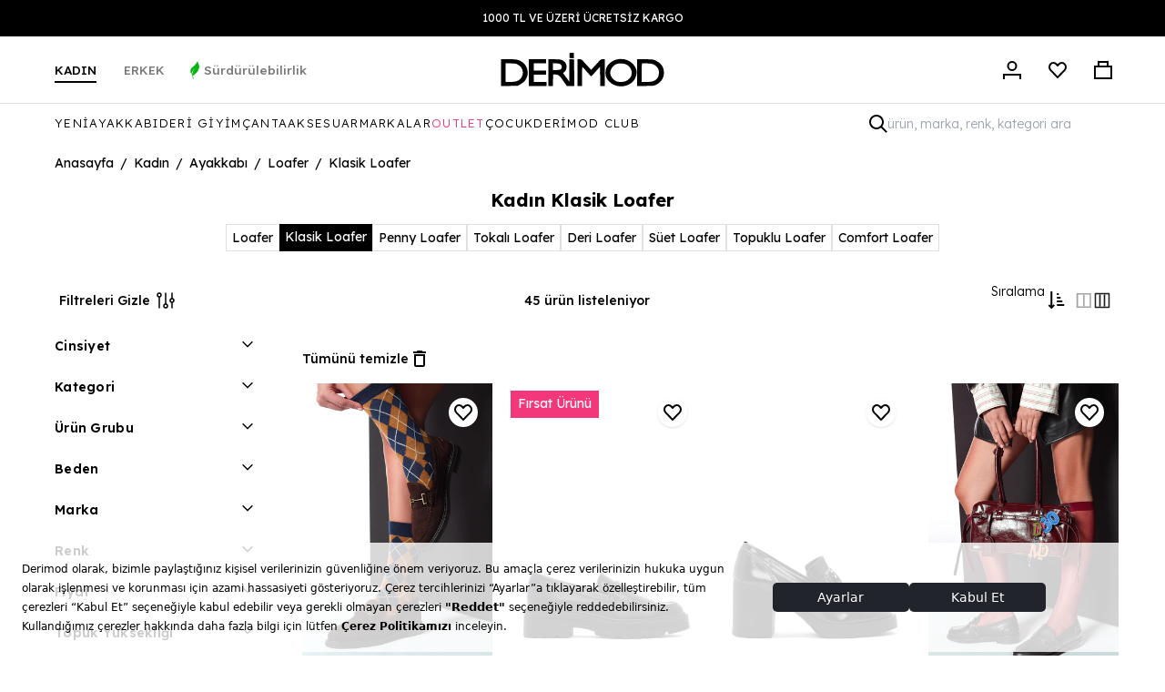

--- FILE ---
content_type: text/html; charset=utf-8
request_url: https://derimod.com.tr/collections/kadin-klasik-loafer
body_size: 85876
content:
<!--
    ⠀⠀⠀⠀⣀⣀⣀⣀⣀⣀⡀⠀⠀⠀⠀⠀⠀⠀⠀⠀⠀⠀⠀⠀⠀⠀⠀
⠀⠀⠀⠀⠀⠀⠀⠀⠉⠙⠻⢿⣿⣿⣷⣄⠀⠀⠀⠀⠀⠀⠀⠀⠀⠀⠀⠀⠀⠀
⠀⠀⠀⠀⠀⠀⣀⣤⣶⣶⣦⣄⠙⣿⣿⣿⣇⣠⣶⣾⣿⣷⣶⣶⠄⠀⠀⠀⠀⠀
⠀⠀⠀⠀⣠⣾⣿⣿⣿⣿⣿⣿⣷⣼⣿⣿⣿⣿⣿⣿⣿⠟⠋⠀⠀⠀⠀⠀⠀⠀
⠀⠀⠀⠘⠛⠉⠉⠉⠁⠉⠉⠛⢿⣿⣿⣿⣿⣿⣿⣷⣶⣶⣤⣀⠀⠀⠀⠀⠀⠀
⠀⠀⠀⠀⠀⠀⠀⠀⠀⠀⢀⣴⣿⠿⠛⢿⣿⣿⣿⣿⣟⠛⠻⢿⣷⣦⡀⠀⠀⠀
⠀⠀⠀⠀⠀⠀⠀⠀⠀⢀⣾⡿⠁⠀⠀⢸⣿⣿⡿⠻⣿⣷⡀⠀⠉⠻⢷⠀⠀⠀
⠀⠀⠀⠀⠀⠀⠀⠀⢠⣿⡿⠁⠀⠀⠀⠸⣿⡿⠁⠀⠈⢿⣇⠀⠀⠀⠀⠀⠀⠀
⠀⠀⠀⠀⠀⠀⠀⢠⣿⣿⠁⠀⠀⠀⠀⠀⠉⠀⠀⠀⠀⠀⠏⠀⠀⠀⠀⠀⠀⠀
⠀⠀⠀⠀⠀⠀⢠⣿⣿⠇⠀⠀⠀⠀⠀⠀⠀⠀⠀⠀⠀⠀⠀⠀⠀⠀⠀⠀⠀⠀
⠀⠀⠀⠀⠀⢀⣾⣿⡟⠀⠀⠀⠀⠀⠀⠀⠀⠀⠀⠀⠀⠀⠀⠀⠀⠀⠀⠀⠀⠀
⠀⠀⠀⠀⠀⣼⣿⣿⠃⠀⠀⠀⠀⠀⠀⠀⠀⠀⠀⠀⠀⠀⠀⠀⠀⠀⠀⠀⠀⠀
⠀⠀⠀⠀⢠⣿⣿⡟⠀⠀⠀⠀⠀⠀⠀⠀⠀⠀⠀⠀⠀⠀⠀⠀⠀⠀⠀⠀⠀⠀
⠀⠀⠀⠀⣼⣿⣿⠃⠀⠀⠀⠀⠀⠀⠀⠀⠀⠀⠀⠀⠀⠀⠀⠀⠀⠀⠀⠀⠀⠀
⠀⠀⠀⠀⠈⠛⠉⠀⠀⠀⠀⠀⠀⠀⠀⠀⠀⠀⠀⠀⠀⠀⠀⠀⠀⠀⠀
    -->
<!doctype html>
<html class="no-js no-touch" lang="tr">
  <head>
 <script>
(function () {
 
  window.dataLayer = window.dataLayer || [];
  window.cmpReady = false;

  const push = window.dataLayer.push.bind(window.dataLayer);

  window.gtag = function () {
    try {
    
      if (
        arguments.length > 1 &&
        arguments[0] === 'consent' &&
        arguments[1] === 'default' &&
        !window.cmpReady
      ) {
        return;
      }

      if (
        arguments.length > 1 &&
        arguments[0] === 'consent' &&
        arguments[1] === 'update'
      ) {
        window.cmpReady = true;
      }

      return push(arguments);
    } catch (e) {
      console.error('[Consent] gtag proxy hatası:', e);
      return push(arguments);
    }
  };

  gtag('consent', 'default', {
    ad_storage: 'denied',
    analytics_storage: 'denied',
    ad_user_data: 'denied',
    ad_personalization: 'denied',
    wait_for_update: 500
  });
})();
</script>

    <meta name="google-site-verification" content="qlGxaJ3W8kXfGR35TL5Hshj1PXXUFB5DgVgSbSI_0uA" />
    <meta name="yandex-verification" content="e7b73d6d4285056d" />
    <meta charset="utf-8">
    <meta http-equiv='X-UA-Compatible' content='IE=edge'>
    <meta name="viewport" content="width=device-width, height=device-height, initial-scale=1.0, minimum-scale=1.0">
<meta http-equiv="Content-Security-Policy" content="frame-ancestors 'self' https://sizeandme.com;">

    

      <link rel="canonical" href="https://derimod.com.tr/collections/kadin-klasik-loafer" />
    
    <link href="//derimod.com.tr/cdn/shop/t/94/assets/flickity.css?v=20698544892540199891698955722" rel="stylesheet" type="text/css" media="all" />
    <link href="//derimod.com.tr/cdn/shop/t/94/assets/theme.css?v=67625882450288523151762841068" rel="stylesheet" type="text/css" media="all" />
    <link href="//derimod.com.tr/cdn/shop/t/94/assets/custom.css?v=52115397535349758891707317893" rel="stylesheet" type="text/css" media="all" />
    <link href="//derimod.com.tr/cdn/shop/t/94/assets/application.css?v=23593259229182479891765442647" rel="stylesheet" type="text/css" media="all" />
    <link href="//derimod.com.tr/cdn/shop/t/94/assets/lazysizes.min.js?v=91020350359546038901698955716" as="script" rel="preload">
    <link href="//derimod.com.tr/cdn/shop/t/94/assets/vendor.js?v=72839594929265523601698955721" as="script" rel="preload">
    <link href="//derimod.com.tr/cdn/shop/t/94/assets/theme.js?v=152162794680873266011761292521" as="script" rel="preload">
    <link href="//derimod.com.tr/cdn/shop/t/94/assets/loading.svg?v=91665432863842511931698955724" as="image" rel="preload">
    <link
      rel="preconnect"
      href="https://cdn.shopify.com"
      crossorigin>
    <link
      rel="preconnect"
      href="https://fonts.shopify.com"
      crossorigin>
    <!-- Aisearch.app Search Engine Code for derimod.com.tr -->
<script src="https://cdn.aisearch.app/i/3/irhctm.js" async></script>
    <link
      rel="preconnect"
      href="https://monorail-edge.shopifysvc.com"
      crossorigin>

    <style>
      [x-cloak] {
        display: none !important;
      }
    </style>

<style data-shopify>:root
      {
        --loader-image-size: 150
        px;
      }:root  {
          --loader-image-size: 320px;
        }html:not(.is-loading) .loading-overlay {
        opacity: 0;
        visibility: hidden;
        pointer-events: none;
      }
      .loading-overlay {
        position: fixed;
        top: 0;
        left: 0;
        z-index: 99999;
        width: 100vw;
        height: 100vh;
        display: flex;
        align-items: center;
        justify-content: center;
        background: var(--bg);
        transition: opacity 0.3s ease-out, visibility 0s linear 0.3s;
      }
      .loading-overlay .loader__image--fallback {
        width: 320px;
        height: 100%;
        background: var(--loader-image) no-repeat center center/contain;
      }
      .loader__image__holder {
        position: absolute;
        top: 0;
        left: 0;
        width: 100%;
        height: 100%;
        font-size: 0;
        display: flex;
        align-items: center;
        justify-content: center;
        animation: pulse-loading 2s infinite ease-in-out;
      }
      .loader__image {
        max-width: 150
        px;
        height: auto;
        object-fit: contain;
      }
      .loader--line {
        position: relative;
        height: 4px;
        display: block;
        background-color: var(--button-primary-fade);
        border-radius: 2px;
        overflow: hidden;
        width: 100%;
        opacity: 0;
        visibility: hidden;
        transition: opacity 0.3s ease, visibility 0s linear 0.3s;
      }

      .loadMore .loader,
      .is-loading .loader {
        visibility: visible;
        opacity: 1;
        transition-delay: 0s;
      }

      .lazyloaded .loader {
        opacity: 0;
        visibility: hidden;
      }

      .loader-indeterminate {
        background-color: var(--button-primary-bg);
      }
      .loader-indeterminate::before {
        content: '';
        position: absolute;
        background-color: inherit;
        top: 0;
        left: -35%;
        width: 100%;
        bottom: 0;
        will-change: transform;
        -webkit-animation: indeterminate 2.1s cubic-bezier(0.65, 0.815, 0.735, 0.395) infinite;
        animation: indeterminate 2.1s cubic-bezier(0.65, 0.815, 0.735, 0.395) infinite;
      }

      .loader-indeterminate::after {
        content: '';
        position: absolute;
        background-color: inherit;
        top: 0;
        left: -200%;
        width: 100%;
        bottom: 0;
        will-change: transform;
        -webkit-animation: indeterminate-short 2.1s cubic-bezier(0.165, 0.84, 0.44, 1) infinite;
        animation: indeterminate-short 2.1s cubic-bezier(0.165, 0.84, 0.44, 1) infinite;
        -webkit-animation-delay: 1.15s;
        animation-delay: 1.15s;
      }

      @keyframes indeterminate {
        0% {
          transform: translateX(0) scale(0.35, 1);
        }
        60% {
          transform: translateX(50%) scale(0.9, 1);
        }
        100% {
          transform: translateX(100%) scale(0.9, 1);
        }
      }
      @keyframes indeterminate-short {
        0% {
          transform: translateX(0) scale(2, 1);
        }
        60% {
          transform: translateX(460px) scale(0.01, 1);
        }
        100% {
          transform: translateX(460px) scale(0.01, 1);
        }
      }
      @keyframes pulse-loading {
        0% {
          opacity: 1;
        }
        50% {
          opacity: .25;
        }
        100% {
          opacity: 1;
        }
      }</style><script>
  const currentPath = window.location.pathname;
  
  if (window.location.href.includes('/collections/') && !window.location.href.includes('/products/') && currentPath !== '/collections/kadin-anasayfa' && currentPath !== '/en/collections/women-homepage' && currentPath !== '/en/collections/men-homepage' && currentPath !== '/collections/tas-baski-koleksiyonu' && currentPath !== '/collections/24w'  && currentPath !== '/collections/erkek-anasayfa') {
    // Check if the ?filter.v.availability=1 parameter already exists
    if (!window.location.search.includes('filter.v.availability=1')) {
      // Add the ?filter.v.availability=1 parameter
      const updatedURL = window.location.href + (window.location.search ? '&' : '?') + 'filter.v.availability=1';
  
      // Redirect to the updated URL
      window.location.href = updatedURL;
    }
  }
</script>

    <script>
      const loadingAppearance = "once";
      const loaded = sessionStorage.getItem('loaded');

      if (loadingAppearance === 'once') {
        if (loaded === null) {
          sessionStorage.setItem('loaded', true);
          document.documentElement.classList.add('is-loading');
        }
      } else {
        document.documentElement.classList.add('is-loading');
      }
    </script><link
      rel="shortcut icon"
      href="//derimod.com.tr/cdn/shop/files/Favicon.png?crop=center&height=32&v=1683646358&width=32"
      type="image/png" />
    
        
          <title>Kadın Klasik Loafer Modelleri ve Fiyatları | Derimod</title>
            
    

        
    <meta name="description" content="Zamansız zarafet: Kadın Klasik Loafer koleksiyonumuzla her adımınızda şıklık. Derimod kalitesiyle en şık loafer modelleri, hemen satın alın!">
          
        
          <link
      rel="preload"
      as="font"
      href="//derimod.com.tr/cdn/fonts/dm_sans/dmsans_n4.ec80bd4dd7e1a334c969c265873491ae56018d72.woff2"
      type="font/woff2"
      crossorigin><link
      rel="preload"
      as="font"
      href="//derimod.com.tr/cdn/fonts/syne/syne_n5.f8d8f730cc4c65d0c494005a785069451259e500.woff2"
      type="font/woff2"
      crossorigin>

<meta property="og:site_name" content="Derimod">
<meta property="og:url" content="https://derimod.com.tr/collections/kadin-klasik-loafer">
<meta property="og:title" content="Kadın Klasik Loafer Modelleri ve Fiyatları | Derimod">
<meta property="og:type" content="product.group">
<meta property="og:description" content="Zamansız zarafet: Kadın Klasik Loafer koleksiyonumuzla her adımınızda şıklık. Derimod kalitesiyle en şık loafer modelleri, hemen satın alın!"><meta property="og:image" content="http://derimod.com.tr/cdn/shop/collections/klasik.png?v=1766394434">
  <meta property="og:image:secure_url" content="https://derimod.com.tr/cdn/shop/collections/klasik.png?v=1766394434">
  <meta property="og:image:width" content="1024">
  <meta property="og:image:height" content="1024"><meta name="twitter:card" content="summary_large_image">
<meta name="twitter:title" content="Kadın Klasik Loafer Modelleri ve Fiyatları | Derimod">
<meta name="twitter:description" content="Zamansız zarafet: Kadın Klasik Loafer koleksiyonumuzla her adımınızda şıklık. Derimod kalitesiyle en şık loafer modelleri, hemen satın alın!"><style data-shopify>@font-face {
  font-family: Syne;
  font-weight: 500;
  font-style: normal;
  font-display: swap;
  src: url("//derimod.com.tr/cdn/fonts/syne/syne_n5.f8d8f730cc4c65d0c494005a785069451259e500.woff2") format("woff2"),
       url("//derimod.com.tr/cdn/fonts/syne/syne_n5.c69dfa74e8e5e2883b68896298e5ab3604470b3e.woff") format("woff");
}

  @font-face {
  font-family: "DM Sans";
  font-weight: 400;
  font-style: normal;
  font-display: swap;
  src: url("//derimod.com.tr/cdn/fonts/dm_sans/dmsans_n4.ec80bd4dd7e1a334c969c265873491ae56018d72.woff2") format("woff2"),
       url("//derimod.com.tr/cdn/fonts/dm_sans/dmsans_n4.87bdd914d8a61247b911147ae68e754d695c58a6.woff") format("woff");
}


  
    @font-face {
  font-family: Syne;
  font-weight: 600;
  font-style: normal;
  font-display: swap;
  src: url("//derimod.com.tr/cdn/fonts/syne/syne_n6.bb32f026d367099b7705b42b5340f363e530ace5.woff2") format("woff2"),
       url("//derimod.com.tr/cdn/fonts/syne/syne_n6.48cc7f03f8f772521fce52861bcde753ae9dcf3f.woff") format("woff");
}

  

  
    @font-face {
  font-family: Syne;
  font-weight: 400;
  font-style: normal;
  font-display: swap;
  src: url("//derimod.com.tr/cdn/fonts/syne/syne_n4.b88e400e60fde51acd23784507dc72a10cff7882.woff2") format("woff2"),
       url("//derimod.com.tr/cdn/fonts/syne/syne_n4.fc46970f0481adc9a91ff9453a41482f867a751c.woff") format("woff");
}

  

  
    @font-face {
  font-family: Syne;
  font-weight: 700;
  font-style: normal;
  font-display: swap;
  src: url("//derimod.com.tr/cdn/fonts/syne/syne_n7.71bcf7e9318b7a8ce2a714f6d6108b998ecf2290.woff2") format("woff2"),
       url("//derimod.com.tr/cdn/fonts/syne/syne_n7.7c2f6db20e5c34357b8b752313646e67963ba59e.woff") format("woff");
}

  

  
    @font-face {
  font-family: "DM Sans";
  font-weight: 100;
  font-style: normal;
  font-display: swap;
  src: url("//derimod.com.tr/cdn/fonts/dm_sans/dmsans_n1.580389dc4df7a79b9eaf149851cb60b3e1bb8dfc.woff2") format("woff2"),
       url("//derimod.com.tr/cdn/fonts/dm_sans/dmsans_n1.504f53511fe3603bb04cdd33e5dc389e197c8fdf.woff") format("woff");
}

  

  
    @font-face {
  font-family: "DM Sans";
  font-weight: 500;
  font-style: normal;
  font-display: swap;
  src: url("//derimod.com.tr/cdn/fonts/dm_sans/dmsans_n5.8a0f1984c77eb7186ceb87c4da2173ff65eb012e.woff2") format("woff2"),
       url("//derimod.com.tr/cdn/fonts/dm_sans/dmsans_n5.9ad2e755a89e15b3d6c53259daad5fc9609888e6.woff") format("woff");
}

  

  
    @font-face {
  font-family: "DM Sans";
  font-weight: 400;
  font-style: italic;
  font-display: swap;
  src: url("//derimod.com.tr/cdn/fonts/dm_sans/dmsans_i4.b8fe05e69ee95d5a53155c346957d8cbf5081c1a.woff2") format("woff2"),
       url("//derimod.com.tr/cdn/fonts/dm_sans/dmsans_i4.403fe28ee2ea63e142575c0aa47684d65f8c23a0.woff") format("woff");
}

  

  
    @font-face {
  font-family: "DM Sans";
  font-weight: 700;
  font-style: italic;
  font-display: swap;
  src: url("//derimod.com.tr/cdn/fonts/dm_sans/dmsans_i7.52b57f7d7342eb7255084623d98ab83fd96e7f9b.woff2") format("woff2"),
       url("//derimod.com.tr/cdn/fonts/dm_sans/dmsans_i7.d5e14ef18a1d4a8ce78a4187580b4eb1759c2eda.woff") format("woff");
}

  
:root  {--COLOR-BUTTON-PRIMARY-BG: #1b1b1b
    ;
    --COLOR-BUTTON-PRIMARY-BG-HOVER: #000000
    ;--PRIMARY-BG-TRANSITION: background 0s linear 0s;
      --PRIMARY-BG-TRANSITION-HOVER: background 0s linear 0.3s;--COLOR-BUTTON-PRIMARY-TEXT: #000000
      ;--COLOR-BUTTON-PRIMARY-TEXT-HOVER: #ffffff
      ;--COLOR-BUTTON-PRIMARY-BORDER: #1b1b1b
    ;--PRIMARY-BUTTON-BORDER: var(--BORDER-WIDTH) solid var(--COLOR-BUTTON-PRIMARY-BORDER);--COLOR-BUTTON-PRIMARY-BORDER-HOVER: #000000
    ;--PRIMARY-BUTTON-BORDER-HOVER: var(--BORDER-WIDTH) solid var(--COLOR-BUTTON-PRIMARY-BORDER-HOVER);--COLOR-BUTTON-PRIMARY-FADE: rgba(27, 27, 27, 0.05)
    ;
    --COLOR-BUTTON-PRIMARY-BG-ALPHA-50: rgba(27, 27, 27, 0.5)
    ;
    --COLOR-BUTTON-PRIMARY-TEXT-ALPHA-50: rgba(0, 0, 0, 0.5)
    ;

    --COLOR-BUTTON-SECONDARY-BG: #ffffff
    ;
    --COLOR-BUTTON-SECONDARY-BG-HOVER: #f7f7f7
    ;--SECONDARY-BG-TRANSITION: background 0s linear 0s;
      --SECONDARY-BG-TRANSITION-HOVER: background 0s linear 0.3s;--COLOR-BUTTON-SECONDARY-TEXT: #000000
      ;--COLOR-BUTTON-SECONDARY-TEXT-HOVER: #000000
      ;--COLOR-BUTTON-SECONDARY-BORDER: #000000
    ;--SECONDARY-BUTTON-BORDER: var(--BORDER-WIDTH) solid var(--COLOR-BUTTON-SECONDARY-BORDER);--COLOR-BUTTON-SECONDARY-BORDER-HOVER: #000000
    ;--SECONDARY-BUTTON-BORDER-HOVER: var(--BORDER-WIDTH) solid var(--COLOR-BUTTON-SECONDARY-BORDER-HOVER);--COLOR-BUTTON-SECONDARY-TEXT-ALPHA-50: rgba(0, 0, 0, 0.5)
    ;

    --COLOR-HEADING: #000000
    ;
    --COLOR-TEXT: #000000
    ;
    --COLOR-TEXT-DARKEN: #000000
    ;
    --COLOR-TEXT-LIGHTEN: #333333
    ;
    --COLOR-TEXT-ALPHA-5: rgba(0, 0, 0, 0.05)
    ;
    --COLOR-TEXT-ALPHA-8: rgba(0, 0, 0, 0.08)
    ;
    --COLOR-TEXT-ALPHA-10: rgba(0, 0, 0, 0.1)
    ;
    --COLOR-TEXT-ALPHA-15: rgba(0, 0, 0, 0.15)
    ;
    --COLOR-TEXT-ALPHA-20: rgba(0, 0, 0, 0.2)
    ;
    --COLOR-TEXT-ALPHA-25: rgba(0, 0, 0, 0.25)
    ;
    --COLOR-TEXT-ALPHA-50: rgba(0, 0, 0, 0.5)
    ;
    --COLOR-TEXT-ALPHA-60: rgba(0, 0, 0, 0.6)
    ;
    --COLOR-TEXT-ALPHA-85: rgba(0, 0, 0, 0.85)
    ;

    --COLOR-BG: #ffffff
    ;
    --COLOR-BG-ALPHA-25: rgba(255, 255, 255, 0.25)
    ;
    --COLOR-BG-ALPHA-35: rgba(255, 255, 255, 0.35)
    ;
    --COLOR-BG-ALPHA-60: rgba(255, 255, 255, 0.6)
    ;
    --COLOR-BG-ALPHA-65: rgba(255, 255, 255, 0.65)
    ;
    --COLOR-BG-ALPHA-85: rgba(255, 255, 255, 0.85)
    ;
    --COLOR-BG-OVERLAY: rgba(255, 255, 255, 0.75)
    ;
    --COLOR-BG-DARKEN: #e6e6e6
    ;
    --COLOR-BG-LIGHTEN-DARKEN: #e6e6e6
    ;
    --COLOR-BG-LIGHTEN-DARKEN-2: #cdcdcd
    ;
    --COLOR-BG-LIGHTEN-DARKEN-3: #b3b3b3
    ;
    --COLOR-BG-LIGHTEN-DARKEN-4: #9a9a9a
    ;
    --COLOR-BG-LIGHTEN-DARKEN-CONTRAST: #b3b3b3
    ;
    --COLOR-BG-LIGHTEN-DARKEN-CONTRAST-2: #999999
    ;
    --COLOR-BG-LIGHTEN-DARKEN-CONTRAST-3: #808080
    ;
    --COLOR-BG-LIGHTEN-DARKEN-CONTRAST-4: #666666
    ;

    --COLOR-BG-SECONDARY: #f7f7f7
    ;
    --COLOR-BG-SECONDARY-LIGHTEN-DARKEN: #dedede
    ;
    --COLOR-BG-SECONDARY-LIGHTEN-DARKEN-CONTRAST: #777777
    ;

    --COLOR-BG-ACCENT: #f7f7f7
    ;

    --COLOR-INPUT-BG: #ffffff
    ;

    --COLOR-ACCENT: #d43747
    ;
    --COLOR-ACCENT-TEXT: #fff
    ;

    --COLOR-TAG-SAVING: #ff2c2c
    ;
    --COLOR-TAG-SAVING-TEXT: #fff
    ;

    --COLOR-TAG-CUSTOM: #000
    ;
    --COLOR-TAG-TEXT: #fff
    ;

    --COLOR-BORDER: #d3d3d3
    ;
    --COLOR-BORDER-ALPHA-15: rgba(211, 211, 211, 0.15)
    ;
    --COLOR-BORDER-ALPHA-30: rgba(211, 211, 211, 0.3)
    ;
    --COLOR-BORDER-ALPHA-50: rgba(211, 211, 211, 0.5)
    ;
    --COLOR-BORDER-ALPHA-65: rgba(211, 211, 211, 0.65)
    ;
    --COLOR-BORDER-LIGHTEN-DARKEN: #868686
    ;
    --COLOR-BORDER-HAIRLINE: #f7f7f7
    ;

    --COLOR-WHITE-BLACK: fff
    ;
    --COLOR-BLACK-WHITE: #000
    ;--COLOR-DISABLED-GREY: rgba(0, 0, 0, 0.05)
    ;
    --COLOR-DISABLED-GREY-DARKEN: rgba(0, 0, 0, 0.45)
    ;
    --COLOR-ERROR: #D02E2E;
    --COLOR-ERROR-BG: #f3cbcb
    ;
    --COLOR-SUCCESS: #56AD6A;
    --COLOR-SUCCESS-BG: #ECFEF0;
    --COLOR-WARN: #ECBD5E;
    --COLOR-TRANSPARENT: rgba(255, 255, 255, 0);
    --COLOR-WHITE: #fff;
    --COLOR-WHITE-ALPHA-50: rgba(255, 255, 255, 0.5)
    ;
    --COLOR-WHITE-ALPHA-60: rgba(255, 255, 255, 0.6)
    ;
    --COLOR-BLACK: #000;
    --COLOR-BLACK-ALPHA-20: rgba(0, 0, 0, 0.2)
    ;
    --COLOR-BLACK-ALPHA-50: rgba(0, 0, 0, 0.5)
    ;
    --COLOR-BLACK-ALPHA-60: rgba(0, 0, 0, 0.6)
    ;--FONT-STACK-BODY: "DM Sans"
    , sans-serif
    ;
    --FONT-STYLE-BODY: normal
    ;
    --FONT-STYLE-BODY-ITALIC: italic
    ;
    --FONT-ADJUST-BODY: 1.0
    ;

    --FONT-WEIGHT-BODY: 400
    ;
    --FONT-WEIGHT-BODY-LIGHT: 100
    ;
    --FONT-WEIGHT-BODY-MEDIUM: 700
    ;
    --FONT-WEIGHT-BODY-BOLD: 500
    ;

    --FONT-STACK-HEADING: Syne
    , sans-serif
    ;
    --FONT-STYLE-HEADING: normal
    ;
    --FONT-STYLE-HEADING-ITALIC: 
    ;
    --FONT-ADJUST-HEADING: 1.0
    ;

    --FONT-WEIGHT-HEADING: 500
    ;
    --FONT-WEIGHT-HEADING-LIGHT: 400
    ;
    --FONT-WEIGHT-HEADING-MEDIUM: 700
    ;
    --FONT-WEIGHT-HEADING-BOLD: 600
    ;

    --FONT-STACK-NAV: "DM Sans"
    , sans-serif
    ;
    --FONT-STYLE-NAV: normal
    ;
    --FONT-STYLE-NAV-ITALIC: italic
    ;
    --FONT-ADJUST-NAV: 0.85
    ;

    --FONT-WEIGHT-NAV: 400
    ;
    --FONT-WEIGHT-NAV-LIGHT: 100
    ;
    --FONT-WEIGHT-NAV-MEDIUM: 700
    ;
    --FONT-WEIGHT-NAV-BOLD: 500
    ;

    --FONT-STACK-BUTTON: "DM Sans"
    , sans-serif
    ;
    --FONT-STYLE-BUTTON: normal
    ;
    --FONT-STYLE-BUTTON-ITALIC: italic
    ;
    --FONT-ADJUST-BUTTON: 0.9
    ;

    --FONT-WEIGHT-BUTTON: 400
    ;
    --FONT-WEIGHT-BUTTON-MEDIUM: 700
    ;
    --FONT-WEIGHT-BUTTON-BOLD: 500
    ;

    --FONT-STACK-SUBHEADING: "DM Sans"
    , sans-serif
    ;
    --FONT-STYLE-SUBHEADING: normal
    ;
    --FONT-STYLE-SUBHEADING-ITALIC: italic
    ;
    --FONT-ADJUST-SUBHEADING: 1.0
    ;

    --FONT-WEIGHT-SUBHEADING: 400
    ;
    --FONT-WEIGHT-SUBHEADING-LIGHT: 100
    ;
    --FONT-WEIGHT-SUBHEADING-MEDIUM: 700
    ;
    --FONT-WEIGHT-SUBHEADING-BOLD: 500
    ;

    --LETTER-SPACING-SUBHEADING: 0.0em
    ;
    --LETTER-SPACING-BUTTON: 0.0em
    ;

    --BUTTON-TEXT-CAPS: none
    ;
    --SUBHEADING-TEXT-CAPS: none
    ;--FONT-SIZE-INPUT: 1.0rem
    ;--RADIUS: 0
    px;
    --RADIUS-SMALL: 0
    px;
    --RADIUS-TINY: 0
    px;
    --RADIUS-BADGE: 0
    px;
    --RADIUS-CHECKBOX: 0
    px;
    --RADIUS-TEXTAREA: 0
    px;--PRODUCT-MEDIA-PADDING-TOP: 150.0%
    ;--BORDER-WIDTH: 1
    px;--STROKE-WIDTH: 12
    px;--SITE-WIDTH: 1440px;
    --SITE-WIDTH-NARROW: 840px;--ICON-ARROW-RIGHT: url("//derimod.com.tr/cdn/shop/t/94/assets/icon-chevron-right.svg?v=115618353204357621731698955720");--loading-svg: url("//derimod.com.tr/cdn/shop/t/94/assets/loading.svg?v=91665432863842511931698955724");
    --icon-check: url("//derimod.com.tr/cdn/shop/t/94/assets/icon-check.svg?v=175316081881880408121698955722");
    --icon-check-swatch: url("//derimod.com.tr/cdn/shop/t/94/assets/icon-check-swatch.svg?v=131897745589030387781698955723");
    --icon-zoom-in: url("//derimod.com.tr/cdn/shop/t/94/assets/icon-zoom-in.svg?v=157433013461716915331698955723");
    --icon-zoom-out: url("//derimod.com.tr/cdn/shop/t/94/assets/icon-zoom-out.svg?v=164909107869959372931698955723");--collection-sticky-bar-height: 0;
    --collection-image-padding-top: 60%;

    --drawer-width: 500px;
    --drawer-transition: transform 0.4s cubic-bezier(0.46, 0.01, 0.32, 1);--full-height: 100vh;
    --header-height: 60px;
    --has-scrolled-header-height: 60px;
    --announcement-height: 0;
    --content-full: calc(100vh - var(--header-height) - var(--announcement-height));--gutter: 60px;
    --gutter-mobile: 20px;
    --grid-gutter: 20px;
    --grid-gutter-mobile: 35px;--inner: 20px;
    --inner-tablet: 18px;
    --inner-mobile: 16px;--grid: repeat(4, minmax(0, 1fr));
    --grid-tablet: repeat(2, minmax(0, 1fr));
    --grid-mobile: repeat(2, minmax(0, 1fr));
    --megamenu-grid: repeat(4, minmax(0, 1fr));
    --grid-row: 1 / span4;--scrollbar-width: 0;--overlay: #000;
    --overlay-opacity: 1;--swatch-width: 40px;
    --swatch-height: 20px;
    --swatch-size: 42px;
    --swatch-size-mobile: 30px;

    
    --move-offset: 20px;

    
    --autoplay-speed: 2200ms;

    

      --filter-bg: 1.0;
      --product-filter-bg: 1.0;}</style><link href="//derimod.com.tr/cdn/shop/t/94/assets/theme.css?v=67625882450288523151762841068" rel="stylesheet" type="text/css" media="all" /><link href="//derimod.com.tr/cdn/shop/t/94/assets/application.css?v=23593259229182479891765442647" rel="stylesheet" type="text/css" media="all" />

    <script>
if (window.MSInputMethodContext && document.documentMode) {
  var scripts = document.getElementsByTagName('script')[0];
  var polyfill = document.createElement("script");
  polyfill.defer = true;
  polyfill.src = "//derimod.com.tr/cdn/shop/t/94/assets/ie11.js?v=57034002355684749331698955715";
  scripts.parentNode.insertBefore(polyfill, scripts);

  document.documentElement.classList.add('ie11');
} else {
  document.documentElement.className = document.documentElement.className.replace('no-js', 'js');
}

document.addEventListener('lazyloaded', (e) => {
  const lazyImage = e.target.parentNode;
  if (lazyImage.classList.contains('lazy-image')) { // Wait for the fade in images animation to complete
    setTimeout(() => {
      lazyImage.style.backgroundImage = 'none';
    }, 500);
  }
});

let root = '/';
if (root[root.length - 1] !== '/') {
  root = `${root}/`;
}

window.theme = {
  assets: {
    photoswipe: '//derimod.com.tr/cdn/shop/t/94/assets/photoswipe.js?v=56450379445162094211698955716',
    smoothscroll: '//derimod.com.tr/cdn/shop/t/94/assets/smoothscroll.js?v=117403859612643684921698955723',
    no_image: "Liquid error (layout/theme line 573): invalid url input",
    swatches: '//derimod.com.tr/cdn/shop/t/94/assets/swatches.json?v=67278355532831142581698955720',
    base: "//derimod.com.tr/cdn/shop/t/94/assets/"
  },
  routes: {
    root: root,
    cart_url: "\/cart",
    cart_add_url: "\/cart\/add",
    cart_change_url: "\/cart\/change",
    shop_url: "https:\/\/derimod.com.tr",
    search_url: "\/search",
    product_recommendations_url: "\/recommendations\/products"
  },
  strings: {
    add_to_cart: "Sepete ekle",
    cart_acceptance_error: " Hüküm ve koşullarımızı kabul etmelisiniz.",
    cart_empty: " Sepetiniz şu anda boş.",
    cart_price: "Fiyat",
    cart_quantity: "Adet",
    cart_items_one: "{{ count }} Ürün",
    cart_items_many: "{{ count }} Ürün",
    cart_title: "Sepetim",
    cart_total: "Toplam",
    continue_shopping: "Alışverişe devam et",
    free: "Ücretsiz",
    limit_error: "Üzgünüz, görünüşe göre bu üründen elimizde yeterince yok.",
    no_results: "Sonuç bulunamadı",
    preorder: "Ön sipariş ",
    remove: "Sepetten Çıkar",
    results_one: "Sonuç",
    results_other: "Sonuçlar",
    sale_badge_text: "İndirimli",
    saving_badge: "Tasarruf et {{ discount }}",
    saving_up_to_badge: "{{ discount }}",
    sold_out: "Stokta yok",
    subscription: "Abonelik",
    unavailable: "Mevcut değil",
    unit_price_label: "Adet fiyatı",
    unit_price_separator: "adet",
    view_all: "Tümünü görüntüle",
    zero_qty_error: "Miktar 0\u0026#39;dan büyük olmalıdır.",
    delete_confirm: "Bu adresi silmek istediğinizden emin misiniz?",
    newsletter_product_availability: "Gelince haber ver"
  },
  icons: {
    plus: '<svg aria-hidden="true" focusable="false" role="presentation" class="icon icon-toggle-plus fill-current" viewBox="0 0 192 192"><path d="M30 96h132M96 30v132" stroke="currentColor" stroke-linecap="round" stroke-linejoin="round"/></svg>',
    minus: '<svg aria-hidden="true" focusable="false" role="presentation" class="icon icon-toggle-minus fill-current stroke-current text-currentColor" viewBox="0 0 192 192"><path d="M30 96h132" fill="currentColor" stroke="currentColor" stroke-linecap="round" stroke-linejoin="round"/></svg>',
    close: '<svg width="24" height="24" viewBox="0 0 1024 1024" xmlns="http://www.w3.org/2000/svg" fill="#000000"><g id="SVGRepo_bgCarrier" stroke-width="0"></g><g id="SVGRepo_tracerCarrier" stroke-linecap="round" stroke-linejoin="round"></g><g id="SVGRepo_iconCarrier"><path fill="#000000" d="M764.288 214.592 512 466.88 259.712 214.592a31.936 31.936 0 0 0-45.12 45.12L466.752 512 214.528 764.224a31.936 31.936 0 1 0 45.12 45.184L512 557.184l252.288 252.288a31.936 31.936 0 0 0 45.12-45.12L557.12 512.064l252.288-252.352a31.936 31.936 0 1 0-45.12-45.184z"></path></g></svg>'
  },
  settings: {
    animations: false,
    cartType: "drawer",
    enableAcceptTerms: false,
    enableInfinityScroll: true,
    enablePaymentButton: true,
    gridImageSize: "contain",
    gridImageAspectRatio: 1.5,
    mobileMenuBehaviour: "link",
    productGridHover: "slideshow",
    savingBadgeType: "percentage",
    showSaleBadge: true,
    showSoldBadge: true,
    showSavingBadge: false,
    quickBuy: "quick_buy",
    currency_code_enable: true,
    hideInventoryCount: true,
    enableColorSwatchesCollection: true
  },
  favSet: {
    cid: null,
    pageType: "collection"
  },
  sizes: {
    mobile: 480,
    small: 768,
    large: 1024,
    widescreen: 1440
  },
  moneyFormat: "{{amount}}TL",
  moneyWithCurrencyFormat: "{{amount}}TL",
  freeShippingLimit: 100000,
  shipping_fee: 7500,
  info: {
    name: 'Holly Palm'
  },
  version: '1.0'
};
window.lazySizesConfig = window.lazySizesConfig || {};
window.lazySizesConfig.preloadAfterLoad = true;
window.PaloAlto = window.PaloAlto || {};
window.slate = window.slate || {};
window.isHeaderTransparent = false;
window.initialHeaderHeight = 60;
window.hasScrolledHeaderHeight = 60;
window.lastWindowWidth = window.innerWidth || document.documentElement.clientWidth;
</script><script src="//derimod.com.tr/cdn/shop/t/94/assets/lazysizes.min.js?v=91020350359546038901698955716" async="async"> </script><script src="//derimod.com.tr/cdn/shop/t/94/assets/vendor.js?v=72839594929265523601698955721" defer="defer"></script>
  <script src="//derimod.com.tr/cdn/shop/t/94/assets/theme.js?v=152162794680873266011761292521" defer="defer"></script>
  <script src="//derimod.com.tr/cdn/shop/t/94/assets/favorite.js?v=4397781246226182981741338560" defer="defer"></script>
  <script src="//derimod.com.tr/cdn/shop/t/94/assets/localization.js?v=2555357994681301491733150773" defer="defer"></script>

  <script>window.performance && window.performance.mark && window.performance.mark('shopify.content_for_header.start');</script><meta id="shopify-digital-wallet" name="shopify-digital-wallet" content="/74281058617/digital_wallets/dialog">
<link rel="alternate" type="application/atom+xml" title="Feed" href="/collections/kadin-klasik-loafer.atom" />
<link rel="next" href="/collections/kadin-klasik-loafer?page=2">
<link rel="alternate" hreflang="x-default" href="https://derimod.com.tr/collections/kadin-klasik-loafer">
<link rel="alternate" hreflang="tr-TR" href="https://derimod.com.tr/collections/kadin-klasik-loafer">
<link rel="alternate" hreflang="en-TR" href="https://derimod.com.tr/en/collections/women-classic-loafer">
<link rel="alternate" type="application/json+oembed" href="https://derimod.com.tr/collections/kadin-klasik-loafer.oembed">
<script async="async" src="/checkouts/internal/preloads.js?locale=tr-TR"></script>
<script id="shopify-features" type="application/json">{"accessToken":"c76d4523291fefd64f1dac101c4810f3","betas":["rich-media-storefront-analytics"],"domain":"derimod.com.tr","predictiveSearch":true,"shopId":74281058617,"locale":"tr"}</script>
<script>var Shopify = Shopify || {};
Shopify.shop = "derimod.myshopify.com";
Shopify.locale = "tr";
Shopify.currency = {"active":"TRY","rate":"1.0"};
Shopify.country = "TR";
Shopify.theme = {"name":"holly_palm-derimod\/development","id":162631024953,"schema_name":"Holly Palm Theme","schema_version":"1.0","theme_store_id":null,"role":"main"};
Shopify.theme.handle = "null";
Shopify.theme.style = {"id":null,"handle":null};
Shopify.cdnHost = "derimod.com.tr/cdn";
Shopify.routes = Shopify.routes || {};
Shopify.routes.root = "/";</script>
<script type="module">!function(o){(o.Shopify=o.Shopify||{}).modules=!0}(window);</script>
<script>!function(o){function n(){var o=[];function n(){o.push(Array.prototype.slice.apply(arguments))}return n.q=o,n}var t=o.Shopify=o.Shopify||{};t.loadFeatures=n(),t.autoloadFeatures=n()}(window);</script>
<script id="shop-js-analytics" type="application/json">{"pageType":"collection"}</script>
<script defer="defer" async type="module" src="//derimod.com.tr/cdn/shopifycloud/shop-js/modules/v2/client.init-shop-cart-sync_nSvfxphq.tr.esm.js"></script>
<script defer="defer" async type="module" src="//derimod.com.tr/cdn/shopifycloud/shop-js/modules/v2/chunk.common_D63G_dKW.esm.js"></script>
<script type="module">
  await import("//derimod.com.tr/cdn/shopifycloud/shop-js/modules/v2/client.init-shop-cart-sync_nSvfxphq.tr.esm.js");
await import("//derimod.com.tr/cdn/shopifycloud/shop-js/modules/v2/chunk.common_D63G_dKW.esm.js");

  window.Shopify.SignInWithShop?.initShopCartSync?.({"fedCMEnabled":true,"windoidEnabled":true});

</script>
<script>(function() {
  var isLoaded = false;
  function asyncLoad() {
    if (isLoaded) return;
    isLoaded = true;
    var urls = ["https:\/\/cdn.hextom.com\/js\/eventpromotionbar.js?shop=derimod.myshopify.com"];
    for (var i = 0; i < urls.length; i++) {
      var s = document.createElement('script');
      s.type = 'text/javascript';
      s.async = true;
      s.src = urls[i];
      var x = document.getElementsByTagName('script')[0];
      x.parentNode.insertBefore(s, x);
    }
  };
  if(window.attachEvent) {
    window.attachEvent('onload', asyncLoad);
  } else {
    window.addEventListener('load', asyncLoad, false);
  }
})();</script>
<script id="__st">var __st={"a":74281058617,"offset":10800,"reqid":"aef016d5-cd49-42b2-a9e5-1db0ec413f4c-1766624325","pageurl":"derimod.com.tr\/collections\/kadin-klasik-loafer","u":"9bd03bcfa08c","p":"collection","rtyp":"collection","rid":449369014585};</script>
<script>window.ShopifyPaypalV4VisibilityTracking = true;</script>
<script id="form-persister">!function(){'use strict';const t='contact',e='new_comment',n=[[t,t],['blogs',e],['comments',e],[t,'customer']],o='password',r='form_key',c=['recaptcha-v3-token','g-recaptcha-response','h-captcha-response',o],s=()=>{try{return window.sessionStorage}catch{return}},i='__shopify_v',u=t=>t.elements[r],a=function(){const t=[...n].map((([t,e])=>`form[action*='/${t}']:not([data-nocaptcha='true']) input[name='form_type'][value='${e}']`)).join(',');var e;return e=t,()=>e?[...document.querySelectorAll(e)].map((t=>t.form)):[]}();function m(t){const e=u(t);a().includes(t)&&(!e||!e.value)&&function(t){try{if(!s())return;!function(t){const e=s();if(!e)return;const n=u(t);if(!n)return;const o=n.value;o&&e.removeItem(o)}(t);const e=Array.from(Array(32),(()=>Math.random().toString(36)[2])).join('');!function(t,e){u(t)||t.append(Object.assign(document.createElement('input'),{type:'hidden',name:r})),t.elements[r].value=e}(t,e),function(t,e){const n=s();if(!n)return;const r=[...t.querySelectorAll(`input[type='${o}']`)].map((({name:t})=>t)),u=[...c,...r],a={};for(const[o,c]of new FormData(t).entries())u.includes(o)||(a[o]=c);n.setItem(e,JSON.stringify({[i]:1,action:t.action,data:a}))}(t,e)}catch(e){console.error('failed to persist form',e)}}(t)}const f=t=>{if('true'===t.dataset.persistBound)return;const e=function(t,e){const n=function(t){return'function'==typeof t.submit?t.submit:HTMLFormElement.prototype.submit}(t).bind(t);return function(){let t;return()=>{t||(t=!0,(()=>{try{e(),n()}catch(t){(t=>{console.error('form submit failed',t)})(t)}})(),setTimeout((()=>t=!1),250))}}()}(t,(()=>{m(t)}));!function(t,e){if('function'==typeof t.submit&&'function'==typeof e)try{t.submit=e}catch{}}(t,e),t.addEventListener('submit',(t=>{t.preventDefault(),e()})),t.dataset.persistBound='true'};!function(){function t(t){const e=(t=>{const e=t.target;return e instanceof HTMLFormElement?e:e&&e.form})(t);e&&m(e)}document.addEventListener('submit',t),document.addEventListener('DOMContentLoaded',(()=>{const e=a();for(const t of e)f(t);var n;n=document.body,new window.MutationObserver((t=>{for(const e of t)if('childList'===e.type&&e.addedNodes.length)for(const t of e.addedNodes)1===t.nodeType&&'FORM'===t.tagName&&a().includes(t)&&f(t)})).observe(n,{childList:!0,subtree:!0,attributes:!1}),document.removeEventListener('submit',t)}))}()}();</script>
<script integrity="sha256-4kQ18oKyAcykRKYeNunJcIwy7WH5gtpwJnB7kiuLZ1E=" data-source-attribution="shopify.loadfeatures" defer="defer" src="//derimod.com.tr/cdn/shopifycloud/storefront/assets/storefront/load_feature-a0a9edcb.js" crossorigin="anonymous"></script>
<script data-source-attribution="shopify.dynamic_checkout.dynamic.init">var Shopify=Shopify||{};Shopify.PaymentButton=Shopify.PaymentButton||{isStorefrontPortableWallets:!0,init:function(){window.Shopify.PaymentButton.init=function(){};var t=document.createElement("script");t.src="https://derimod.com.tr/cdn/shopifycloud/portable-wallets/latest/portable-wallets.tr.js",t.type="module",document.head.appendChild(t)}};
</script>
<script data-source-attribution="shopify.dynamic_checkout.buyer_consent">
  function portableWalletsHideBuyerConsent(e){var t=document.getElementById("shopify-buyer-consent"),n=document.getElementById("shopify-subscription-policy-button");t&&n&&(t.classList.add("hidden"),t.setAttribute("aria-hidden","true"),n.removeEventListener("click",e))}function portableWalletsShowBuyerConsent(e){var t=document.getElementById("shopify-buyer-consent"),n=document.getElementById("shopify-subscription-policy-button");t&&n&&(t.classList.remove("hidden"),t.removeAttribute("aria-hidden"),n.addEventListener("click",e))}window.Shopify?.PaymentButton&&(window.Shopify.PaymentButton.hideBuyerConsent=portableWalletsHideBuyerConsent,window.Shopify.PaymentButton.showBuyerConsent=portableWalletsShowBuyerConsent);
</script>
<script data-source-attribution="shopify.dynamic_checkout.cart.bootstrap">document.addEventListener("DOMContentLoaded",(function(){function t(){return document.querySelector("shopify-accelerated-checkout-cart, shopify-accelerated-checkout")}if(t())Shopify.PaymentButton.init();else{new MutationObserver((function(e,n){t()&&(Shopify.PaymentButton.init(),n.disconnect())})).observe(document.body,{childList:!0,subtree:!0})}}));
</script>

<script>window.performance && window.performance.mark && window.performance.mark('shopify.content_for_header.end');</script>
  <script>
    // Cart Drawer Scripts

    function getCartItemCount(count) {
      const cartQuantityDivs = document.querySelectorAll('[data-cart-count]')
      if(count > 0) {
        cartQuantityDivs.forEach(item => {
          item.style.display = "flex"
          item.innerText = count
        })
      } else {
        cartQuantityDivs.forEach(item => item.style.display = "none")
      }
    }
    function handleCartTotalDiscounts(data,html){
      const discountDivs = document.querySelectorAll('[data-totaldiscountcart]')
      const TotalPriceDivs = document.querySelectorAll('[data-totalpricecart]')

      const totalDiscount = data.total_discount
      const totalPrice = data.original_total_price
      discountDivs.forEach(div => {
        if(totalDiscount == 0) {
          div.parentNode.classList.add('!hidden')
        } else {
          div.parentNode.classList.remove('!hidden')
          div.innerText = "-" + window.theme.formatMoney(totalDiscount, window.theme.moneyFormat)
        }
      })
      TotalPriceDivs.forEach(div => {
        div.innerText = window.theme.formatMoney(totalPrice, window.theme.moneyFormat)
      })
    }
    function handleCartDrawerPrices(amount, currency) {
      const cargoLimitGapDivs = document.querySelectorAll('[data-gap-for-free-cargo]')
      const cartTotalDivs = document.querySelectorAll('[data-cart-drawer-total]')
      cartTotalDivs.forEach(div => div.innerText = window.theme.formatMoney(amount, currency))
      const limit = window.theme.freeShippingLimit
      const gap = limit - amount
      if (gap > 0) {
        const formattedGap = window.theme.formatMoney(gap, currency)
        const text = `Adrese ücretsiz teslimat için sepete ${formattedGap} daha ekleyin.`
        cargoLimitGapDivs.forEach(item => {
          item.style.display = "block"
          item.innerHTML = text
        })
      } else {
        cargoLimitGapDivs.forEach(item => item.style.display = "none")
      }
    }

    // general detectOutside func
    function detectOutside(docs,buttons) {
      document.addEventListener('click', (event) => {
      const clickedDropdown = event.composedPath().includes(docs);
      const dropdownOpen = !docs.classList.contains("hidden");
      const dropdownButtonsArray = Array.from(buttons) // NodeListi array'e çeviriyoruz.
        if (!clickedDropdown && dropdownOpen) {
          const isProfileButtonClicked = dropdownButtonsArray.some(btn => event.composedPath().includes(btn));
          // isProfileButtonClicked, herhangi bir dropdown butonuna tıklanırsa true döner
          if (!isProfileButtonClicked) {
            docs.classList.add("hidden");
            document.getElementById("PageContainer").classList.remove("user-menu-darker-bg");
          }
        }
      })
    }
</script>

<script>
  if (window.location.href.indexOf("checkouts") > -1) {
  $('.edit_checkout').removeAttr("novalidate");
};
</script>

 <script>
  dataLayer = window.dataLayer || []
  dataLayer.push({
   'user_id':'',
   'hash_e':'',
   'user_login_state':'Logged Out',
   'page_type':'collection'
});
  </script>
<!-- /Yandex.Metrika counter -->
     
     <script> 

       function CheckmDevice() {
  var standalone = window.navigator.standalone,
    userAgent = window.navigator.userAgent.toLowerCase(),
    safari = /safari/.test( userAgent ),
    ios = /iphone|ipod|ipad/.test( userAgent ),
    android = /android/.test( userAgent ) && userAgent.indexOf('wv') > -1;;
    
  return (!standalone && !safari) || android;
  //return /iPad|iPhone|iPod|android/i.test(navigator.userAgent);
}

var standalone = window.navigator.standalone,
    userAgent = window.navigator.userAgent.toLowerCase(),
    safari = /safari/.test(userAgent),
    ios = /iphone|ipod|ipad/.test(userAgent),
    android = /android/.test(userAgent);
       
 if (CheckmDevice()) {
    // Function to inject CSS to hide cc-window
    function addCSSRuleToHideCCWindow() {
        var style = document.createElement('style');
        style.type = 'text/css';
        style.id = 'hide-cc-window-css';
        style.innerHTML = '.cc-window { display: none !important; }';
        document.head.appendChild(style);
    }

    // Function to remove the injected CSS rule
    function removeCSSRuleToHideCCWindow() {
        var style = document.getElementById('hide-cc-window-css');
        if (style) {
            style.parentNode.removeChild(style);
        }
    }

    // Function to hide the cc-window div using JavaScript
   // Function to click the consent button using JavaScript
function clickConsentButton() {
    var consentButton = document.querySelector('.isense-cc-allow');
    if (consentButton) {
        consentButton.click();
        console.log('Consent button clicked');
        return true;
    } else {
        console.log('Consent button not found yet');
        return false;
    }
}

// Function to start interval checking for the consent button element
function startCheckingForConsentButton() {
    var checkInterval = setInterval(function() {
        if (clickConsentButton()) {
            clearInterval(checkInterval);
            console.log('Consent button clicked and interval cleared');
        }
    }, 500); // Check every 500 milliseconds
}


    // Inject CSS rule to hide cc-window
    addCSSRuleToHideCCWindow();

    if (ios) {
        startCheckingForConsentButton(); // Start checking for iOS
        dataLayer.push({
            'isWebView': false,
        'webViewOs': ''
        });
    } else if (android) {
        startCheckingForConsentButton(); // Start checking for Android
        dataLayer.push({
            'isWebView': false,
        'webViewOs': ''
        });
    }
}

     else if (standalone || safari) {
    dataLayer.push({
        'isWebView': false,
        'webViewOs': ''
    });
}
     
     </script>
    
      <!-- Google Tag Manager -->
<script>(function(w,d,s,l,i){w[l]=w[l]||[];w[l].push({'gtm.start':
new Date().getTime(),event:'gtm.js'});var f=d.getElementsByTagName(s)[0],
j=d.createElement(s),dl=l!='dataLayer'?'&l='+l:'';j.async=true;j.src=
'https://www.googletagmanager.com/gtm.js?id='+i+dl;f.parentNode.insertBefore(j,f);
})(window,document,'script','dataLayer','GTM-5XL6BTR');</script>

  <script type="text/javascript" id="scarab-queue">
var ScarabQueue = ScarabQueue || [];
(function(id) {
  if (document.getElementById(id)) return;
  var js = document.createElement('script'); js.id = id;
  js.src = '//cdn.scarabresearch.com/js/10C90CEF3E033D63/scarab-v2.js';
  var fs = document.getElementsByTagName('script')[0];
  fs.parentNode.insertBefore(js, fs);
})('scarab-js-api');
</script>



<script type="text/javascript">
  (function(c,l,a,r,i,t,y){
    c[a]=c[a]||function(){(c[a].q=c[a].q||[]).push(arguments)};
    t=l.createElement(r);t.async=1;t.src="https://www.clarity.ms/tag/"+i;
    y=l.getElementsByTagName(r)[0];y.parentNode.insertBefore(t,y);

    // Set custom tags after Clarity is initialized
    if (typeof customUserId !== 'undefined') {
      clarity("set", "custom_user_id", customUserId.toString());
    }
    if (typeof customUserEmail !== 'undefined') {
      clarity("set", "custom_user_email", customUserEmail.toString());
    }
  })(window, document, "clarity", "script", "jiovim74it");
</script><script>
(function () {
  // ===== CONFIG =====
  const MAX_EVENTS_PER_PAGE = 40;    
  const DEDUP_WINDOW_MS = 5000;      
  const PAGE_NS = "Collection";     
  const CLARITY_EVENT = PAGE_NS ? (PAGE_NS + 'GlobalError') : 'GlobalError';

  if (typeof window.clarity === 'function') {
    try {
      clarity('set', 'page_ns', PAGE_NS || 'Generic');
      clarity('set', 'path', location.pathname);
      clarity('set', 'shop_domain', "derimod.com.tr");
      clarity('set', 'theme_template', "collection");
    } catch (_) {}
  }

 
  const seen = new Map(); 
  let eventCount = 0;
  const now = () => Date.now();

 
  function scrubPII(str) {
    if (!str || typeof str !== 'string') return str;
    return str
      .replace(/[A-Z0-9._%+-]+@[A-Z0-9.-]+\.[A-Z]{2,}/gi, '[email]')
      .replace(/\b(?:\+?\d{1,3}[\s-]?)?(?:\(?\d{3}\)?[\s-]?){2,}\d{3,}\b/g, '[phone]')
      .replace(/\b\d{13,19}\b/g, '[digits]');
  }

  function trimObj(obj, maxLen = 500) {
    const out = {};
    for (const k in obj) {
      let v = obj[k];
      if (typeof v === 'string') v = v.slice(0, maxLen);
      out[k] = v;
    }
    return out;
  }

  function signature(payload) {
    return JSON.stringify([
      payload.type, payload.message, payload.source, payload.url, payload.code
    ]);
  }

  function shouldSend(sig) {
    if (eventCount >= MAX_EVENTS_PER_PAGE) return false;
    const t = seen.get(sig) || 0;
    if (now() - t < DEDUP_WINDOW_MS) return false;
    seen.set(sig, now());
    eventCount++;
    return true;
  }

  function report(name, payload = {}) {
    if (typeof window.clarity !== 'function') return;

    const sanitized = trimObj({
      ...payload,
      message: scrubPII(payload.message),
      details: scrubPII(JSON.stringify(payload.details || '')).slice(0, 1000),
      path: location.pathname,
      url: location.href,
      ua: navigator.userAgent,
      page_ns: PAGE_NS || 'Generic'
    });

    const sig = signature({ type: name, ...sanitized });
    if (!shouldSend(sig)) return;

    try {
      clarity('set', 'err_type', name);
      if (sanitized.code) clarity('set', 'err_code', String(sanitized.code));
      if (sanitized.status) clarity('set', 'http_status', String(sanitized.status));
      if (sanitized.endpoint) clarity('set', 'api_endpoint', sanitized.endpoint);
      clarity('event', CLARITY_EVENT); // e.g., LoginGlobalError
    } catch (_) {}
  }

  window.addEventListener('error', function (e) {
    const isResource = e && e.target && e.target !== window && !e.message;
    if (isResource) {
      const el = e.target;
      report('resource_error', {
        message: 'Resource failed to load',
        source: el.tagName,
        url: (el.src || el.href || ''),
        details: { outerHTML: (el.outerHTML || '').slice(0, 300) }
      });
      return;
    }
    report('js_error', {
      message: e.message,
      source: e.filename,
      line: e.lineno,
      column: e.colno,
      details: (e.error && e.error.stack) ? e.error.stack : ''
    });
  }, true);

  window.addEventListener('unhandledrejection', function (e) {
    let msg = '';
    let stack = '';
    try {
      if (e.reason && typeof e.reason === 'object') {
        msg = e.reason.message || JSON.stringify(e.reason);
        stack = e.reason.stack || '';
      } else {
        msg = String(e.reason);
      }
    } catch (_) {}
    report('unhandled_promise', { message: msg, details: stack });
  });

  // ===== GLOBAL HTML5 FORM VALIDATION =====
  document.addEventListener('invalid', function (e) {
    const el = e.target;
    const formName = el.form && (el.form.getAttribute('name') || el.form.id) || '';
    const name = el.getAttribute('name') || el.id || el.type || el.tagName;
    report('form_invalid', {
      message: scrubPII(el.validationMessage || 'Invalid'),
      details: {
        field: name,
        form: formName,
        constraints: {
          valueMissing: el.validity?.valueMissing,
          typeMismatch: el.validity?.typeMismatch,
          patternMismatch: el.validity?.patternMismatch,
          tooShort: el.validity?.tooShort,
          tooLong: el.validity?.tooLong,
          rangeUnderflow: el.validity?.rangeUnderflow,
          rangeOverflow: el.validity?.rangeOverflow,
          stepMismatch: el.validity?.stepMismatch,
          badInput: el.validity?.badInput,
          customError: el.validity?.customError
        }
      }
    });
  }, true);

  document.addEventListener('submit', function (e) {
    const form = e.target;
    if (!form || typeof form.checkValidity !== 'function') return;
    if (form.checkValidity()) return;

    const invalids = Array.from(form.querySelectorAll(':invalid')).slice(0, 10).map(el => ({
      field: el.getAttribute('name') || el.id || el.type || el.tagName,
      message: scrubPII(el.validationMessage || 'Invalid')
    }));
    report('form_submit_invalid', {
      message: `Form has ${invalids.length} invalid field(s)`,
      details: { form: form.getAttribute('name') || form.id || '', invalids }
    });
  }, true);

  // ===== API ERROR CAPTURE (fetch + XHR) =====
  if (window.fetch) {
    const _fetch = window.fetch.bind(window);
    window.fetch = function (input, init) {
      const startedAt = now();
      const url = typeof input === 'string' ? input : (input && input.url) || '';
      return _fetch(input, init).then(res => {
        if (!res.ok) {
          report('api_error', {
            message: `HTTP ${res.status}`,
            status: res.status,
            endpoint: url,
            details: { durationMs: now() - startedAt }
          });
        }
        return res;
      }).catch(err => {
        report('api_error_network', {
          message: (err && err.message) || 'Network error',
          endpoint: url
        });
        throw err;
      });
    };
  }

  if (window.XMLHttpRequest) {
    const _open = XMLHttpRequest.prototype.open;
    const _send = XMLHttpRequest.prototype.send;
    XMLHttpRequest.prototype.open = function (method, url) {
      this.__analytics = { method, url, startedAt: now() };
      return _open.apply(this, arguments);
    };
    XMLHttpRequest.prototype.send = function () {
      this.addEventListener('load', () => {
        const a = this.__analytics || {};
        if (this.status && (this.status < 200 || this.status >= 300)) {
          report('api_error', {
            message: `HTTP ${this.status}`,
            status: this.status,
            endpoint: a.url,
            details: { method: a.method, durationMs: now() - (a.startedAt || now()) }
          });
        }
      });
      this.addEventListener('error', () => {
        const a = this.__analytics || {};
        report('api_error_network', {
          message: 'XHR network error',
          endpoint: a.url,
          details: { method: a.method }
        });
      });
      return _send.apply(this, arguments);
    };
  }
})();
</script>


<script src="https://sizeandmeassets.blob.core.windows.net/fast/derimod.js"> </script>

<link href="https://monorail-edge.shopifysvc.com" rel="dns-prefetch">
<script>(function(){if ("sendBeacon" in navigator && "performance" in window) {try {var session_token_from_headers = performance.getEntriesByType('navigation')[0].serverTiming.find(x => x.name == '_s').description;} catch {var session_token_from_headers = undefined;}var session_cookie_matches = document.cookie.match(/_shopify_s=([^;]*)/);var session_token_from_cookie = session_cookie_matches && session_cookie_matches.length === 2 ? session_cookie_matches[1] : "";var session_token = session_token_from_headers || session_token_from_cookie || "";function handle_abandonment_event(e) {var entries = performance.getEntries().filter(function(entry) {return /monorail-edge.shopifysvc.com/.test(entry.name);});if (!window.abandonment_tracked && entries.length === 0) {window.abandonment_tracked = true;var currentMs = Date.now();var navigation_start = performance.timing.navigationStart;var payload = {shop_id: 74281058617,url: window.location.href,navigation_start,duration: currentMs - navigation_start,session_token,page_type: "collection"};window.navigator.sendBeacon("https://monorail-edge.shopifysvc.com/v1/produce", JSON.stringify({schema_id: "online_store_buyer_site_abandonment/1.1",payload: payload,metadata: {event_created_at_ms: currentMs,event_sent_at_ms: currentMs}}));}}window.addEventListener('pagehide', handle_abandonment_event);}}());</script>
<script id="web-pixels-manager-setup">(function e(e,d,r,n,o){if(void 0===o&&(o={}),!Boolean(null===(a=null===(i=window.Shopify)||void 0===i?void 0:i.analytics)||void 0===a?void 0:a.replayQueue)){var i,a;window.Shopify=window.Shopify||{};var t=window.Shopify;t.analytics=t.analytics||{};var s=t.analytics;s.replayQueue=[],s.publish=function(e,d,r){return s.replayQueue.push([e,d,r]),!0};try{self.performance.mark("wpm:start")}catch(e){}var l=function(){var e={modern:/Edge?\/(1{2}[4-9]|1[2-9]\d|[2-9]\d{2}|\d{4,})\.\d+(\.\d+|)|Firefox\/(1{2}[4-9]|1[2-9]\d|[2-9]\d{2}|\d{4,})\.\d+(\.\d+|)|Chrom(ium|e)\/(9{2}|\d{3,})\.\d+(\.\d+|)|(Maci|X1{2}).+ Version\/(15\.\d+|(1[6-9]|[2-9]\d|\d{3,})\.\d+)([,.]\d+|)( \(\w+\)|)( Mobile\/\w+|) Safari\/|Chrome.+OPR\/(9{2}|\d{3,})\.\d+\.\d+|(CPU[ +]OS|iPhone[ +]OS|CPU[ +]iPhone|CPU IPhone OS|CPU iPad OS)[ +]+(15[._]\d+|(1[6-9]|[2-9]\d|\d{3,})[._]\d+)([._]\d+|)|Android:?[ /-](13[3-9]|1[4-9]\d|[2-9]\d{2}|\d{4,})(\.\d+|)(\.\d+|)|Android.+Firefox\/(13[5-9]|1[4-9]\d|[2-9]\d{2}|\d{4,})\.\d+(\.\d+|)|Android.+Chrom(ium|e)\/(13[3-9]|1[4-9]\d|[2-9]\d{2}|\d{4,})\.\d+(\.\d+|)|SamsungBrowser\/([2-9]\d|\d{3,})\.\d+/,legacy:/Edge?\/(1[6-9]|[2-9]\d|\d{3,})\.\d+(\.\d+|)|Firefox\/(5[4-9]|[6-9]\d|\d{3,})\.\d+(\.\d+|)|Chrom(ium|e)\/(5[1-9]|[6-9]\d|\d{3,})\.\d+(\.\d+|)([\d.]+$|.*Safari\/(?![\d.]+ Edge\/[\d.]+$))|(Maci|X1{2}).+ Version\/(10\.\d+|(1[1-9]|[2-9]\d|\d{3,})\.\d+)([,.]\d+|)( \(\w+\)|)( Mobile\/\w+|) Safari\/|Chrome.+OPR\/(3[89]|[4-9]\d|\d{3,})\.\d+\.\d+|(CPU[ +]OS|iPhone[ +]OS|CPU[ +]iPhone|CPU IPhone OS|CPU iPad OS)[ +]+(10[._]\d+|(1[1-9]|[2-9]\d|\d{3,})[._]\d+)([._]\d+|)|Android:?[ /-](13[3-9]|1[4-9]\d|[2-9]\d{2}|\d{4,})(\.\d+|)(\.\d+|)|Mobile Safari.+OPR\/([89]\d|\d{3,})\.\d+\.\d+|Android.+Firefox\/(13[5-9]|1[4-9]\d|[2-9]\d{2}|\d{4,})\.\d+(\.\d+|)|Android.+Chrom(ium|e)\/(13[3-9]|1[4-9]\d|[2-9]\d{2}|\d{4,})\.\d+(\.\d+|)|Android.+(UC? ?Browser|UCWEB|U3)[ /]?(15\.([5-9]|\d{2,})|(1[6-9]|[2-9]\d|\d{3,})\.\d+)\.\d+|SamsungBrowser\/(5\.\d+|([6-9]|\d{2,})\.\d+)|Android.+MQ{2}Browser\/(14(\.(9|\d{2,})|)|(1[5-9]|[2-9]\d|\d{3,})(\.\d+|))(\.\d+|)|K[Aa][Ii]OS\/(3\.\d+|([4-9]|\d{2,})\.\d+)(\.\d+|)/},d=e.modern,r=e.legacy,n=navigator.userAgent;return n.match(d)?"modern":n.match(r)?"legacy":"unknown"}(),u="modern"===l?"modern":"legacy",c=(null!=n?n:{modern:"",legacy:""})[u],f=function(e){return[e.baseUrl,"/wpm","/b",e.hashVersion,"modern"===e.buildTarget?"m":"l",".js"].join("")}({baseUrl:d,hashVersion:r,buildTarget:u}),m=function(e){var d=e.version,r=e.bundleTarget,n=e.surface,o=e.pageUrl,i=e.monorailEndpoint;return{emit:function(e){var a=e.status,t=e.errorMsg,s=(new Date).getTime(),l=JSON.stringify({metadata:{event_sent_at_ms:s},events:[{schema_id:"web_pixels_manager_load/3.1",payload:{version:d,bundle_target:r,page_url:o,status:a,surface:n,error_msg:t},metadata:{event_created_at_ms:s}}]});if(!i)return console&&console.warn&&console.warn("[Web Pixels Manager] No Monorail endpoint provided, skipping logging."),!1;try{return self.navigator.sendBeacon.bind(self.navigator)(i,l)}catch(e){}var u=new XMLHttpRequest;try{return u.open("POST",i,!0),u.setRequestHeader("Content-Type","text/plain"),u.send(l),!0}catch(e){return console&&console.warn&&console.warn("[Web Pixels Manager] Got an unhandled error while logging to Monorail."),!1}}}}({version:r,bundleTarget:l,surface:e.surface,pageUrl:self.location.href,monorailEndpoint:e.monorailEndpoint});try{o.browserTarget=l,function(e){var d=e.src,r=e.async,n=void 0===r||r,o=e.onload,i=e.onerror,a=e.sri,t=e.scriptDataAttributes,s=void 0===t?{}:t,l=document.createElement("script"),u=document.querySelector("head"),c=document.querySelector("body");if(l.async=n,l.src=d,a&&(l.integrity=a,l.crossOrigin="anonymous"),s)for(var f in s)if(Object.prototype.hasOwnProperty.call(s,f))try{l.dataset[f]=s[f]}catch(e){}if(o&&l.addEventListener("load",o),i&&l.addEventListener("error",i),u)u.appendChild(l);else{if(!c)throw new Error("Did not find a head or body element to append the script");c.appendChild(l)}}({src:f,async:!0,onload:function(){if(!function(){var e,d;return Boolean(null===(d=null===(e=window.Shopify)||void 0===e?void 0:e.analytics)||void 0===d?void 0:d.initialized)}()){var d=window.webPixelsManager.init(e)||void 0;if(d){var r=window.Shopify.analytics;r.replayQueue.forEach((function(e){var r=e[0],n=e[1],o=e[2];d.publishCustomEvent(r,n,o)})),r.replayQueue=[],r.publish=d.publishCustomEvent,r.visitor=d.visitor,r.initialized=!0}}},onerror:function(){return m.emit({status:"failed",errorMsg:"".concat(f," has failed to load")})},sri:function(e){var d=/^sha384-[A-Za-z0-9+/=]+$/;return"string"==typeof e&&d.test(e)}(c)?c:"",scriptDataAttributes:o}),m.emit({status:"loading"})}catch(e){m.emit({status:"failed",errorMsg:(null==e?void 0:e.message)||"Unknown error"})}}})({shopId: 74281058617,storefrontBaseUrl: "https://derimod.com.tr",extensionsBaseUrl: "https://extensions.shopifycdn.com/cdn/shopifycloud/web-pixels-manager",monorailEndpoint: "https://monorail-edge.shopifysvc.com/unstable/produce_batch",surface: "storefront-renderer",enabledBetaFlags: ["2dca8a86","a0d5f9d2"],webPixelsConfigList: [{"id":"1666253113","configuration":"{\"projectId\":\"jiovim74it\"}","eventPayloadVersion":"v1","runtimeContext":"STRICT","scriptVersion":"737156edc1fafd4538f270df27821f1c","type":"APP","apiClientId":240074326017,"privacyPurposes":[],"capabilities":["advanced_dom_events"],"dataSharingAdjustments":{"protectedCustomerApprovalScopes":["read_customer_personal_data"]}},{"id":"1003094329","configuration":"{}","eventPayloadVersion":"v1","runtimeContext":"STRICT","scriptVersion":"020106ebb5824e9c0ab057960a8b91a3","type":"APP","apiClientId":2816819,"privacyPurposes":[],"dataSharingAdjustments":{"protectedCustomerApprovalScopes":["read_customer_address","read_customer_email","read_customer_name","read_customer_personal_data","read_customer_phone"]}},{"id":"98795833","eventPayloadVersion":"1","runtimeContext":"LAX","scriptVersion":"42","type":"CUSTOM","privacyPurposes":[],"name":"GTM"},{"id":"111870265","eventPayloadVersion":"1","runtimeContext":"LAX","scriptVersion":"2","type":"CUSTOM","privacyPurposes":["ANALYTICS","MARKETING","SALE_OF_DATA"],"name":"sizeandmebuyer"},{"id":"160432441","eventPayloadVersion":"1","runtimeContext":"LAX","scriptVersion":"2","type":"CUSTOM","privacyPurposes":["ANALYTICS","MARKETING","SALE_OF_DATA"],"name":"Insider"},{"id":"shopify-app-pixel","configuration":"{}","eventPayloadVersion":"v1","runtimeContext":"STRICT","scriptVersion":"0450","apiClientId":"shopify-pixel","type":"APP","privacyPurposes":["ANALYTICS","MARKETING"]},{"id":"shopify-custom-pixel","eventPayloadVersion":"v1","runtimeContext":"LAX","scriptVersion":"0450","apiClientId":"shopify-pixel","type":"CUSTOM","privacyPurposes":["ANALYTICS","MARKETING"]}],isMerchantRequest: false,initData: {"shop":{"name":"Derimod","paymentSettings":{"currencyCode":"TRY"},"myshopifyDomain":"derimod.myshopify.com","countryCode":"TR","storefrontUrl":"https:\/\/derimod.com.tr"},"customer":null,"cart":null,"checkout":null,"productVariants":[],"purchasingCompany":null},},"https://derimod.com.tr/cdn","da62cc92w68dfea28pcf9825a4m392e00d0",{"modern":"","legacy":""},{"shopId":"74281058617","storefrontBaseUrl":"https:\/\/derimod.com.tr","extensionBaseUrl":"https:\/\/extensions.shopifycdn.com\/cdn\/shopifycloud\/web-pixels-manager","surface":"storefront-renderer","enabledBetaFlags":"[\"2dca8a86\", \"a0d5f9d2\"]","isMerchantRequest":"false","hashVersion":"da62cc92w68dfea28pcf9825a4m392e00d0","publish":"custom","events":"[[\"page_viewed\",{}],[\"collection_viewed\",{\"collection\":{\"id\":\"449369014585\",\"title\":\"Kadın Klasik Loafer\",\"productVariants\":[{\"price\":{\"amount\":6499.99,\"currencyCode\":\"TRY\"},\"product\":{\"title\":\"Kadın Kahverengi Tokalı Süet Deri Loafer\",\"vendor\":\"Derimod\",\"id\":\"9939001213241\",\"untranslatedTitle\":\"Kadın Kahverengi Tokalı Süet Deri Loafer\",\"url\":\"\/products\/kadin-kahverengi-tokali-suet-deri-loafer-25afd260210-5637145360\",\"type\":\"Ayakkabı \u003e Loafer \u003e Tokalı Loafer \u003e Klasik Loafer \u003e Süet Loafer \u003e Deri Loafer\"},\"id\":\"51036890792249\",\"image\":{\"src\":\"\/\/derimod.com.tr\/cdn\/shop\/files\/25AFD260210_5637145360_1.jpg?v=1765426859\"},\"sku\":\"5638989383\",\"title\":\"Kahverengi \/ 36\",\"untranslatedTitle\":\"Kahverengi \/ 36\"},{\"price\":{\"amount\":2799.99,\"currencyCode\":\"TRY\"},\"product\":{\"title\":\"Kadın Siyah Kalın Tabanlı Maskülen Loafer\",\"vendor\":\"Derimod\",\"id\":\"9957028790585\",\"untranslatedTitle\":\"Kadın Siyah Kalın Tabanlı Maskülen Loafer\",\"url\":\"\/products\/kadin-siyah-kalin-tabanli-maskulen-loafer-25afe480118-5637145339\",\"type\":\"Ayakkabı \u003e Loafer \u003e Penny Loafer \u003e Klasik Loafer\"},\"id\":\"51091975209273\",\"image\":{\"src\":\"\/\/derimod.com.tr\/cdn\/shop\/files\/25AFE480118_5637145339_1.jpg?v=1765926602\"},\"sku\":\"5638986268\",\"title\":\"Siyah \/ 36\",\"untranslatedTitle\":\"Siyah \/ 36\"},{\"price\":{\"amount\":5499.99,\"currencyCode\":\"TRY\"},\"product\":{\"title\":\"Kadın Siyah Yüksek Kalın Topuklu Rugan Deri Maskülen Loafer\",\"vendor\":\"Derimod\",\"id\":\"9939334037817\",\"untranslatedTitle\":\"Kadın Siyah Yüksek Kalın Topuklu Rugan Deri Maskülen Loafer\",\"url\":\"\/products\/kadin-siyah-yuksek-kalin-topuklu-rugan-deri-maskulen-loafer-25afd510116-5637145339\",\"type\":\"Ayakkabı \u003e Loafer \u003e Topuklu Loafer \u003e Tokalı Loafer \u003e Deri Loafer \u003e Klasik Loafer\"},\"id\":\"51038204363065\",\"image\":{\"src\":\"\/\/derimod.com.tr\/cdn\/shop\/files\/25AFD510116_5637145339_1.jpg?v=1765432794\"},\"sku\":\"5638943866\",\"title\":\"Siyah \/ 36\",\"untranslatedTitle\":\"Siyah \/ 36\"},{\"price\":{\"amount\":6499.99,\"currencyCode\":\"TRY\"},\"product\":{\"title\":\"Kadın Siyah Tokalı Deri Maskülen Loafer\",\"vendor\":\"Derimod\",\"id\":\"9939000754489\",\"untranslatedTitle\":\"Kadın Siyah Tokalı Deri Maskülen Loafer\",\"url\":\"\/products\/kadin-siyah-tokali-deri-maskulen-loafer-25afd260118-5637145339\",\"type\":\"Ayakkabı \u003e Loafer \u003e Tokalı Loafer \u003e Klasik Loafer \u003e Deri Loafer\"},\"id\":\"51036890136889\",\"image\":{\"src\":\"\/\/derimod.com.tr\/cdn\/shop\/files\/25AFD260118_5637145339_1.jpg?v=1761217467\"},\"sku\":\"5638989357\",\"title\":\"Siyah \/ 36\",\"untranslatedTitle\":\"Siyah \/ 36\"},{\"price\":{\"amount\":3999.99,\"currencyCode\":\"TRY\"},\"product\":{\"title\":\"Kadın Siyah Toka Detaylı Deri Maskülen Loafer\",\"vendor\":\"Derimod\",\"id\":\"9936730489145\",\"untranslatedTitle\":\"Kadın Siyah Toka Detaylı Deri Maskülen Loafer\",\"url\":\"\/products\/kadin-siyah-toka-detayli-deri-maskulen-loafer-25afd350018-5637145339\",\"type\":\"Ayakkabı \u003e Loafer \u003e Tokalı Loafer \u003e Klasik Loafer \u003e Deri Loafer\"},\"id\":\"51027173015865\",\"image\":{\"src\":\"\/\/derimod.com.tr\/cdn\/shop\/files\/25AFD350018_5637145339_1.jpg?v=1764924419\"},\"sku\":\"5638946321\",\"title\":\"Siyah \/ 36\",\"untranslatedTitle\":\"Siyah \/ 36\"},{\"price\":{\"amount\":2799.99,\"currencyCode\":\"TRY\"},\"product\":{\"title\":\"Kadın Siyah Tokalı Kalın Tabanlı Maskülen Loafer\",\"vendor\":\"Derimod\",\"id\":\"9957027283257\",\"untranslatedTitle\":\"Kadın Siyah Tokalı Kalın Tabanlı Maskülen Loafer\",\"url\":\"\/products\/kadin-siyah-tokali-kalin-tabanli-maskulen-loafer-25afe480218-5637145339\",\"type\":\"Ayakkabı \u003e Loafer \u003e Tokalı Loafer \u003e Klasik Loafer\"},\"id\":\"51091968098617\",\"image\":{\"src\":\"\/\/derimod.com.tr\/cdn\/shop\/files\/25AFE480218_5637145339_1.jpg?v=1765926644\"},\"sku\":\"5638986280\",\"title\":\"Siyah \/ 36\",\"untranslatedTitle\":\"Siyah \/ 36\"},{\"price\":{\"amount\":1749.99,\"currencyCode\":\"TRY\"},\"product\":{\"title\":\"Kadın Bej Deri Loafer\",\"vendor\":\"Derimod\",\"id\":\"9796133880121\",\"untranslatedTitle\":\"Kadın Bej Deri Loafer\",\"url\":\"\/products\/kadin-bej-deri-loafer-25sfd160518\",\"type\":\"Ayakkabı \u003e Loafer \u003e Klasik Loafer \u003e Deri Loafer \u003e Penny Loafer\"},\"id\":\"50493738418489\",\"image\":{\"src\":\"\/\/derimod.com.tr\/cdn\/shop\/files\/fba4b5c3e16fcabdb9c5b2ca90351c33.jpg?v=1761047712\"},\"sku\":\"5638916922\",\"title\":\"Bej \/ 36\",\"untranslatedTitle\":\"Bej \/ 36\"},{\"price\":{\"amount\":3499.99,\"currencyCode\":\"TRY\"},\"product\":{\"title\":\"Kadın Siyah Deri Maskülen Loafer\",\"vendor\":\"Derimod\",\"id\":\"9927635075385\",\"untranslatedTitle\":\"Kadın Siyah Deri Maskülen Loafer\",\"url\":\"\/products\/kadin-siyah-deri-maskulen-loafer-25afd201618-5637145339\",\"type\":\"Ayakkabı \u003e Loafer \u003e Klasik Loafer \u003e Deri Loafer\"},\"id\":\"50998336356665\",\"image\":{\"src\":\"\/\/derimod.com.tr\/cdn\/shop\/files\/25AFD201618_5637145339_1.jpg?v=1765927209\"},\"sku\":\"5638963985\",\"title\":\"Siyah \/ 36\",\"untranslatedTitle\":\"Siyah \/ 36\"},{\"price\":{\"amount\":3299.99,\"currencyCode\":\"TRY\"},\"product\":{\"title\":\"Kadın Vizon Tokalı Süet Deri Loafer\",\"vendor\":\"Derimod\",\"id\":\"10001413144889\",\"untranslatedTitle\":\"Kadın Vizon Tokalı Süet Deri Loafer\",\"url\":\"\/products\/kadin-vizon-tokali-suet-deri-loafer-25afd204410-5637145755\",\"type\":\"Ayakkabı \u003e Loafer \u003e Süet Loafer \u003e Tokalı Loafer \u003e Deri Loafer \u003e Klasik Loafer\"},\"id\":\"51218256757049\",\"image\":{\"src\":\"\/\/derimod.com.tr\/cdn\/shop\/files\/25AFD204410_5637145755_1.jpg?v=1765926436\"},\"sku\":\"5638988088\",\"title\":\"Vizon \/ 36\",\"untranslatedTitle\":\"Vizon \/ 36\"},{\"price\":{\"amount\":4799.99,\"currencyCode\":\"TRY\"},\"product\":{\"title\":\"Geox Kadın Siyah Spherica Ec15 Kalın Topuklu Deri Maskülen Loafer\",\"vendor\":\"Derimod\",\"id\":\"9639514603833\",\"untranslatedTitle\":\"Geox Kadın Siyah Spherica Ec15 Kalın Topuklu Deri Maskülen Loafer\",\"url\":\"\/products\/geox-kadin-siyah-spherica-ec15-kalin-topuklu-deri-maskulen-loafer-d46wwd00043c9999\",\"type\":\"Ayakkabı \u003e Loafer \u003e Topuklu Loafer \u003e Deri Loafer \u003e Klasik Loafer \u003e Penny Loafer\"},\"id\":\"49880623939897\",\"image\":{\"src\":\"\/\/derimod.com.tr\/cdn\/shop\/files\/89f86a967f1be74a292be7a7a7af9257.jpg?v=1764811326\"},\"sku\":\"5638823457\",\"title\":\"Siyah \/ 36\",\"untranslatedTitle\":\"Siyah \/ 36\"},{\"price\":{\"amount\":3999.99,\"currencyCode\":\"TRY\"},\"product\":{\"title\":\"Kadın Siyah Tokalı Deri Loafer\",\"vendor\":\"Derimod\",\"id\":\"9775672262969\",\"untranslatedTitle\":\"Kadın Siyah Tokalı Deri Loafer\",\"url\":\"\/products\/kadin-siyah-tokali-deri-loafer-25sfd510518\",\"type\":\"Ayakkabı \u003e Loafer \u003e Klasik Loafer \u003e Deri Loafer \u003e Tokalı Loafer\"},\"id\":\"50420977402169\",\"image\":{\"src\":\"\/\/derimod.com.tr\/cdn\/shop\/files\/c7fd986e6fea4e1424ad21c614cdde08.jpg?v=1748594087\"},\"sku\":\"5638897290\",\"title\":\"Siyah \/ 36\",\"untranslatedTitle\":\"Siyah \/ 36\"},{\"price\":{\"amount\":5499.99,\"currencyCode\":\"TRY\"},\"product\":{\"title\":\"Kadın Siyah Deri Maskülen Loafer\",\"vendor\":\"Derimod\",\"id\":\"9936732389689\",\"untranslatedTitle\":\"Kadın Siyah Deri Maskülen Loafer\",\"url\":\"\/products\/kadin-siyah-deri-maskulen-loafer-25afd130318-5637145339\",\"type\":\"Ayakkabı \u003e Loafer \u003e Penny Loafer \u003e Klasik Loafer \u003e Deri Loafer\"},\"id\":\"51027179045177\",\"image\":{\"src\":\"\/\/derimod.com.tr\/cdn\/shop\/files\/25AFD130318_5637145339_1.jpg?v=1764078681\"},\"sku\":\"5638986025\",\"title\":\"Siyah \/ 36\",\"untranslatedTitle\":\"Siyah \/ 36\"},{\"price\":{\"amount\":3699.99,\"currencyCode\":\"TRY\"},\"product\":{\"title\":\"Kadın Siyah Deri Comfort Loafer\",\"vendor\":\"Derimod\",\"id\":\"9932761530681\",\"untranslatedTitle\":\"Kadın Siyah Deri Comfort Loafer\",\"url\":\"\/products\/kadin-siyah-deri-comfort-loafer-25afd1503ft-5637145339\",\"type\":\"Ayakkabı \u003e Loafer \u003e Comfort \u003e Deri Loafer \u003e Penny Loafer \u003e Klasik Loafer \u003e Comfort Loafer\"},\"id\":\"51013070291257\",\"image\":{\"src\":\"\/\/derimod.com.tr\/cdn\/shop\/files\/25AFD1503FT_5637145339_1.jpg?v=1765926861\"},\"sku\":\"5638944614\",\"title\":\"Siyah \/ 36\",\"untranslatedTitle\":\"Siyah \/ 36\"},{\"price\":{\"amount\":4999.99,\"currencyCode\":\"TRY\"},\"product\":{\"title\":\"Kadın Siyah Deri Loafer\",\"vendor\":\"Derimod\",\"id\":\"9936190275897\",\"untranslatedTitle\":\"Kadın Siyah Deri Loafer\",\"url\":\"\/products\/kadin-siyah-deri-loafer-25afd161718-5637145339\",\"type\":\"Ayakkabı \u003e Loafer \u003e Penny Loafer \u003e Klasik Loafer \u003e Deri Loafer\"},\"id\":\"51026260689209\",\"image\":{\"src\":\"\/\/derimod.com.tr\/cdn\/shop\/files\/25AFD161718_5637145339_1.jpg?v=1765927418\"},\"sku\":\"5638986722\",\"title\":\"Siyah \/ 36\",\"untranslatedTitle\":\"Siyah \/ 36\"},{\"price\":{\"amount\":3149.99,\"currencyCode\":\"TRY\"},\"product\":{\"title\":\"Kadın Bej Deri Casual Loafer\",\"vendor\":\"Derimod\",\"id\":\"9766552240441\",\"untranslatedTitle\":\"Kadın Bej Deri Casual Loafer\",\"url\":\"\/products\/kadin-bej-deri-casual-loafer-25sfd350418\",\"type\":\"Ayakkabı \u003e Loafer \u003e Deri Loafer \u003e Klasik Loafer\"},\"id\":\"50388320059705\",\"image\":{\"src\":\"\/\/derimod.com.tr\/cdn\/shop\/files\/812204717f7028b2cb68a1bab50225b1_c1e72bfb-49f5-4bef-b670-166439d9707e.jpg?v=1741904326\"},\"sku\":\"5638884618\",\"title\":\"Bej \/ 36\",\"untranslatedTitle\":\"Bej \/ 36\"},{\"price\":{\"amount\":6999.99,\"currencyCode\":\"TRY\"},\"product\":{\"title\":\"Kadın Bordo Toka Detaylı Rugan Deri Maskülen Loafer\",\"vendor\":\"Derimod\",\"id\":\"9932761268537\",\"untranslatedTitle\":\"Kadın Bordo Toka Detaylı Rugan Deri Maskülen Loafer\",\"url\":\"\/products\/kadin-bordo-toka-detayli-rugan-deri-maskulen-loafer-25afd160016-5637145431\",\"type\":\"Ayakkabı \u003e Loafer \u003e Tokalı Loafer \u003e Klasik Loafer \u003e Deri Loafer\"},\"id\":\"51013069046073\",\"image\":{\"src\":\"\/\/derimod.com.tr\/cdn\/shop\/files\/25AFD160016_5637145431_1.jpg?v=1760689529\"},\"sku\":\"5638951501\",\"title\":\"Bordo \/ 36\",\"untranslatedTitle\":\"Bordo \/ 36\"},{\"price\":{\"amount\":4999.99,\"currencyCode\":\"TRY\"},\"product\":{\"title\":\"Kadın Bordo Rugan Deri Loafer\",\"vendor\":\"Derimod\",\"id\":\"9976295194937\",\"untranslatedTitle\":\"Kadın Bordo Rugan Deri Loafer\",\"url\":\"\/products\/kadin-bordo-rugan-deri-loafer-25afd161716-5637145431\",\"type\":\"Ayakkabı \u003e Loafer \u003e Penny Loafer \u003e Deri Loafer \u003e Klasik Loafer\"},\"id\":\"51143435714873\",\"image\":{\"src\":\"\/\/derimod.com.tr\/cdn\/shop\/files\/25AFD161716_5637145431_1.jpg?v=1765927514\"},\"sku\":\"5638991600\",\"title\":\"Bordo \/ 36\",\"untranslatedTitle\":\"Bordo \/ 36\"},{\"price\":{\"amount\":2799.99,\"currencyCode\":\"TRY\"},\"product\":{\"title\":\"Kadın Siyah Tokalı Deri Loafer\",\"vendor\":\"Derimod\",\"id\":\"9889617379641\",\"untranslatedTitle\":\"Kadın Siyah Tokalı Deri Loafer\",\"url\":\"\/products\/kadin-siyah-tokali-deri-loafer-25sfd351518-5637145339\",\"type\":\"Ayakkabı \u003e Loafer \u003e Klasik Loafer \u003e Tokalı Loafer \u003e Deri Loafer\"},\"id\":\"50829712654649\",\"image\":{\"src\":\"\/\/derimod.com.tr\/cdn\/shop\/files\/25SFD351518_5637145339_1.jpg?v=1753338780\"},\"sku\":\"5638884661\",\"title\":\"Siyah \/ 36\",\"untranslatedTitle\":\"Siyah \/ 36\"},{\"price\":{\"amount\":3299.99,\"currencyCode\":\"TRY\"},\"product\":{\"title\":\"Kadın Siyah Tokalı Deri Loafer\",\"vendor\":\"Derimod\",\"id\":\"9934424047929\",\"untranslatedTitle\":\"Kadın Siyah Tokalı Deri Loafer\",\"url\":\"\/products\/kadin-siyah-tokali-deri-loafer-25afd204318-5637145339\",\"type\":\"Ayakkabı \u003e Loafer \u003e Tokalı Loafer \u003e Klasik Loafer \u003e Deri Loafer\"},\"id\":\"51018223845689\",\"image\":{\"src\":\"\/\/derimod.com.tr\/cdn\/shop\/files\/25AFD204318_5637145339_1.jpg?v=1765926480\"},\"sku\":\"5638987302\",\"title\":\"Siyah \/ 36\",\"untranslatedTitle\":\"Siyah \/ 36\"},{\"price\":{\"amount\":7499.99,\"currencyCode\":\"TRY\"},\"product\":{\"title\":\"Derimod Gritti Kadın Siyah Toka Detaylı Deri Maskülen Loafer\",\"vendor\":\"Derimod\",\"id\":\"9932084576569\",\"untranslatedTitle\":\"Derimod Gritti Kadın Siyah Toka Detaylı Deri Maskülen Loafer\",\"url\":\"\/products\/derimod-gritti-kadin-siyah-toka-detayli-deri-maskulen-loafer-25afd110018-5637145339\",\"type\":\"Ayakkabı \u003e Loafer \u003e Tokalı Loafer \u003e Deri Loafer \u003e Klasik Loafer\"},\"id\":\"51011261628729\",\"image\":{\"src\":\"\/\/derimod.com.tr\/cdn\/shop\/files\/25AFD110018_5637145339_1.jpg?v=1760688849\"},\"sku\":\"5638944956\",\"title\":\"Siyah \/ 36\",\"untranslatedTitle\":\"Siyah \/ 36\"}]}}]]"});</script><script>
  window.ShopifyAnalytics = window.ShopifyAnalytics || {};
  window.ShopifyAnalytics.meta = window.ShopifyAnalytics.meta || {};
  window.ShopifyAnalytics.meta.currency = 'TRY';
  var meta = {"products":[{"id":9939001213241,"gid":"gid:\/\/shopify\/Product\/9939001213241","vendor":"Derimod","type":"Ayakkabı \u003e Loafer \u003e Tokalı Loafer \u003e Klasik Loafer \u003e Süet Loafer \u003e Deri Loafer","handle":"kadin-kahverengi-tokali-suet-deri-loafer-25afd260210-5637145360","variants":[{"id":51036890792249,"price":649999,"name":"Kadın Kahverengi Tokalı Süet Deri Loafer - Kahverengi \/ 36","public_title":"Kahverengi \/ 36","sku":"5638989383"},{"id":51036890825017,"price":649999,"name":"Kadın Kahverengi Tokalı Süet Deri Loafer - Kahverengi \/ 37","public_title":"Kahverengi \/ 37","sku":"5638989385"},{"id":51036890857785,"price":649999,"name":"Kadın Kahverengi Tokalı Süet Deri Loafer - Kahverengi \/ 38","public_title":"Kahverengi \/ 38","sku":"5638989387"},{"id":51036890890553,"price":649999,"name":"Kadın Kahverengi Tokalı Süet Deri Loafer - Kahverengi \/ 39","public_title":"Kahverengi \/ 39","sku":"5638989389"},{"id":51036890923321,"price":649999,"name":"Kadın Kahverengi Tokalı Süet Deri Loafer - Kahverengi \/ 40","public_title":"Kahverengi \/ 40","sku":"5638989391"},{"id":51036890956089,"price":649999,"name":"Kadın Kahverengi Tokalı Süet Deri Loafer - Kahverengi \/ 41","public_title":"Kahverengi \/ 41","sku":"5638989381"}],"remote":false},{"id":9957028790585,"gid":"gid:\/\/shopify\/Product\/9957028790585","vendor":"Derimod","type":"Ayakkabı \u003e Loafer \u003e Penny Loafer \u003e Klasik Loafer","handle":"kadin-siyah-kalin-tabanli-maskulen-loafer-25afe480118-5637145339","variants":[{"id":51091975209273,"price":279999,"name":"Kadın Siyah Kalın Tabanlı Maskülen Loafer - Siyah \/ 36","public_title":"Siyah \/ 36","sku":"5638986268"},{"id":51091975242041,"price":279999,"name":"Kadın Siyah Kalın Tabanlı Maskülen Loafer - Siyah \/ 37","public_title":"Siyah \/ 37","sku":"5638986270"},{"id":51091975274809,"price":279999,"name":"Kadın Siyah Kalın Tabanlı Maskülen Loafer - Siyah \/ 38","public_title":"Siyah \/ 38","sku":"5638986272"},{"id":51091975307577,"price":279999,"name":"Kadın Siyah Kalın Tabanlı Maskülen Loafer - Siyah \/ 39","public_title":"Siyah \/ 39","sku":"5638986274"},{"id":51091975340345,"price":279999,"name":"Kadın Siyah Kalın Tabanlı Maskülen Loafer - Siyah \/ 40","public_title":"Siyah \/ 40","sku":"5638986276"},{"id":51091975373113,"price":279999,"name":"Kadın Siyah Kalın Tabanlı Maskülen Loafer - Siyah \/ 41","public_title":"Siyah \/ 41","sku":"5638986266"}],"remote":false},{"id":9939334037817,"gid":"gid:\/\/shopify\/Product\/9939334037817","vendor":"Derimod","type":"Ayakkabı \u003e Loafer \u003e Topuklu Loafer \u003e Tokalı Loafer \u003e Deri Loafer \u003e Klasik Loafer","handle":"kadin-siyah-yuksek-kalin-topuklu-rugan-deri-maskulen-loafer-25afd510116-5637145339","variants":[{"id":51038204363065,"price":549999,"name":"Kadın Siyah Yüksek Kalın Topuklu Rugan Deri Maskülen Loafer - Siyah \/ 36","public_title":"Siyah \/ 36","sku":"5638943866"},{"id":51038204395833,"price":549999,"name":"Kadın Siyah Yüksek Kalın Topuklu Rugan Deri Maskülen Loafer - Siyah \/ 37","public_title":"Siyah \/ 37","sku":"5638943868"},{"id":51038204428601,"price":549999,"name":"Kadın Siyah Yüksek Kalın Topuklu Rugan Deri Maskülen Loafer - Siyah \/ 38","public_title":"Siyah \/ 38","sku":"5638943870"},{"id":51038204461369,"price":549999,"name":"Kadın Siyah Yüksek Kalın Topuklu Rugan Deri Maskülen Loafer - Siyah \/ 39","public_title":"Siyah \/ 39","sku":"5638943872"},{"id":51038204494137,"price":549999,"name":"Kadın Siyah Yüksek Kalın Topuklu Rugan Deri Maskülen Loafer - Siyah \/ 40","public_title":"Siyah \/ 40","sku":"5638943874"},{"id":51038204526905,"price":549999,"name":"Kadın Siyah Yüksek Kalın Topuklu Rugan Deri Maskülen Loafer - Siyah \/ 41","public_title":"Siyah \/ 41","sku":"5638943864"}],"remote":false},{"id":9939000754489,"gid":"gid:\/\/shopify\/Product\/9939000754489","vendor":"Derimod","type":"Ayakkabı \u003e Loafer \u003e Tokalı Loafer \u003e Klasik Loafer \u003e Deri Loafer","handle":"kadin-siyah-tokali-deri-maskulen-loafer-25afd260118-5637145339","variants":[{"id":51036890136889,"price":649999,"name":"Kadın Siyah Tokalı Deri Maskülen Loafer - Siyah \/ 36","public_title":"Siyah \/ 36","sku":"5638989357"},{"id":51036890169657,"price":649999,"name":"Kadın Siyah Tokalı Deri Maskülen Loafer - Siyah \/ 37","public_title":"Siyah \/ 37","sku":"5638989359"},{"id":51036890202425,"price":649999,"name":"Kadın Siyah Tokalı Deri Maskülen Loafer - Siyah \/ 38","public_title":"Siyah \/ 38","sku":"5638989361"},{"id":51036890235193,"price":649999,"name":"Kadın Siyah Tokalı Deri Maskülen Loafer - Siyah \/ 39","public_title":"Siyah \/ 39","sku":"5638989363"},{"id":51036890267961,"price":649999,"name":"Kadın Siyah Tokalı Deri Maskülen Loafer - Siyah \/ 40","public_title":"Siyah \/ 40","sku":"5638989365"},{"id":51036890300729,"price":649999,"name":"Kadın Siyah Tokalı Deri Maskülen Loafer - Siyah \/ 41","public_title":"Siyah \/ 41","sku":"5638989355"}],"remote":false},{"id":9936730489145,"gid":"gid:\/\/shopify\/Product\/9936730489145","vendor":"Derimod","type":"Ayakkabı \u003e Loafer \u003e Tokalı Loafer \u003e Klasik Loafer \u003e Deri Loafer","handle":"kadin-siyah-toka-detayli-deri-maskulen-loafer-25afd350018-5637145339","variants":[{"id":51027173015865,"price":399999,"name":"Kadın Siyah Toka Detaylı Deri Maskülen Loafer - Siyah \/ 36","public_title":"Siyah \/ 36","sku":"5638946321"},{"id":51027173048633,"price":399999,"name":"Kadın Siyah Toka Detaylı Deri Maskülen Loafer - Siyah \/ 37","public_title":"Siyah \/ 37","sku":"5638946325"},{"id":51027173081401,"price":399999,"name":"Kadın Siyah Toka Detaylı Deri Maskülen Loafer - Siyah \/ 38","public_title":"Siyah \/ 38","sku":"5638946329"},{"id":51027173114169,"price":399999,"name":"Kadın Siyah Toka Detaylı Deri Maskülen Loafer - Siyah \/ 39","public_title":"Siyah \/ 39","sku":"5638946333"},{"id":51027173146937,"price":399999,"name":"Kadın Siyah Toka Detaylı Deri Maskülen Loafer - Siyah \/ 40","public_title":"Siyah \/ 40","sku":"5638946337"},{"id":51027173179705,"price":399999,"name":"Kadın Siyah Toka Detaylı Deri Maskülen Loafer - Siyah \/ 41","public_title":"Siyah \/ 41","sku":"5638946317"}],"remote":false},{"id":9957027283257,"gid":"gid:\/\/shopify\/Product\/9957027283257","vendor":"Derimod","type":"Ayakkabı \u003e Loafer \u003e Tokalı Loafer \u003e Klasik Loafer","handle":"kadin-siyah-tokali-kalin-tabanli-maskulen-loafer-25afe480218-5637145339","variants":[{"id":51091968098617,"price":279999,"name":"Kadın Siyah Tokalı Kalın Tabanlı Maskülen Loafer - Siyah \/ 36","public_title":"Siyah \/ 36","sku":"5638986280"},{"id":51091968131385,"price":279999,"name":"Kadın Siyah Tokalı Kalın Tabanlı Maskülen Loafer - Siyah \/ 37","public_title":"Siyah \/ 37","sku":"5638986282"},{"id":51091968164153,"price":279999,"name":"Kadın Siyah Tokalı Kalın Tabanlı Maskülen Loafer - Siyah \/ 38","public_title":"Siyah \/ 38","sku":"5638986284"},{"id":51091968196921,"price":279999,"name":"Kadın Siyah Tokalı Kalın Tabanlı Maskülen Loafer - Siyah \/ 39","public_title":"Siyah \/ 39","sku":"5638986286"},{"id":51091968229689,"price":279999,"name":"Kadın Siyah Tokalı Kalın Tabanlı Maskülen Loafer - Siyah \/ 40","public_title":"Siyah \/ 40","sku":"5638986288"},{"id":51091968262457,"price":279999,"name":"Kadın Siyah Tokalı Kalın Tabanlı Maskülen Loafer - Siyah \/ 41","public_title":"Siyah \/ 41","sku":"5638986278"}],"remote":false},{"id":9796133880121,"gid":"gid:\/\/shopify\/Product\/9796133880121","vendor":"Derimod","type":"Ayakkabı \u003e Loafer \u003e Klasik Loafer \u003e Deri Loafer \u003e Penny Loafer","handle":"kadin-bej-deri-loafer-25sfd160518","variants":[{"id":50493738418489,"price":174999,"name":"Kadın Bej Deri Loafer - Bej \/ 36","public_title":"Bej \/ 36","sku":"5638916922"},{"id":50493738451257,"price":174999,"name":"Kadın Bej Deri Loafer - Bej \/ 37","public_title":"Bej \/ 37","sku":"5638916924"},{"id":50493738484025,"price":174999,"name":"Kadın Bej Deri Loafer - Bej \/ 38","public_title":"Bej \/ 38","sku":"5638916926"},{"id":50493738516793,"price":174999,"name":"Kadın Bej Deri Loafer - Bej \/ 39","public_title":"Bej \/ 39","sku":"5638916928"},{"id":50493738549561,"price":174999,"name":"Kadın Bej Deri Loafer - Bej \/ 40","public_title":"Bej \/ 40","sku":"5638916919"},{"id":50493738582329,"price":174999,"name":"Kadın Bej Deri Loafer - Bej \/ 41","public_title":"Bej \/ 41","sku":"5638916920"}],"remote":false},{"id":9927635075385,"gid":"gid:\/\/shopify\/Product\/9927635075385","vendor":"Derimod","type":"Ayakkabı \u003e Loafer \u003e Klasik Loafer \u003e Deri Loafer","handle":"kadin-siyah-deri-maskulen-loafer-25afd201618-5637145339","variants":[{"id":50998336356665,"price":349999,"name":"Kadın Siyah Deri Maskülen Loafer - Siyah \/ 36","public_title":"Siyah \/ 36","sku":"5638963985"},{"id":50998336389433,"price":349999,"name":"Kadın Siyah Deri Maskülen Loafer - Siyah \/ 37","public_title":"Siyah \/ 37","sku":"5638963987"},{"id":50998336422201,"price":349999,"name":"Kadın Siyah Deri Maskülen Loafer - Siyah \/ 38","public_title":"Siyah \/ 38","sku":"5638963989"},{"id":50998336454969,"price":349999,"name":"Kadın Siyah Deri Maskülen Loafer - Siyah \/ 39","public_title":"Siyah \/ 39","sku":"5638963991"},{"id":50998336487737,"price":349999,"name":"Kadın Siyah Deri Maskülen Loafer - Siyah \/ 40","public_title":"Siyah \/ 40","sku":"5638963983"}],"remote":false},{"id":10001413144889,"gid":"gid:\/\/shopify\/Product\/10001413144889","vendor":"Derimod","type":"Ayakkabı \u003e Loafer \u003e Süet Loafer \u003e Tokalı Loafer \u003e Deri Loafer \u003e Klasik Loafer","handle":"kadin-vizon-tokali-suet-deri-loafer-25afd204410-5637145755","variants":[{"id":51218256757049,"price":329999,"name":"Kadın Vizon Tokalı Süet Deri Loafer - Vizon \/ 36","public_title":"Vizon \/ 36","sku":"5638988088"},{"id":51218256789817,"price":329999,"name":"Kadın Vizon Tokalı Süet Deri Loafer - Vizon \/ 37","public_title":"Vizon \/ 37","sku":"5638988090"},{"id":51218256822585,"price":329999,"name":"Kadın Vizon Tokalı Süet Deri Loafer - Vizon \/ 38","public_title":"Vizon \/ 38","sku":"5638988092"},{"id":51218256855353,"price":329999,"name":"Kadın Vizon Tokalı Süet Deri Loafer - Vizon \/ 39","public_title":"Vizon \/ 39","sku":"5638988094"},{"id":51218256888121,"price":329999,"name":"Kadın Vizon Tokalı Süet Deri Loafer - Vizon \/ 40","public_title":"Vizon \/ 40","sku":"5638988096"},{"id":51218256920889,"price":329999,"name":"Kadın Vizon Tokalı Süet Deri Loafer - Vizon \/ 41","public_title":"Vizon \/ 41","sku":"5638988086"}],"remote":false},{"id":9639514603833,"gid":"gid:\/\/shopify\/Product\/9639514603833","vendor":"Derimod","type":"Ayakkabı \u003e Loafer \u003e Topuklu Loafer \u003e Deri Loafer \u003e Klasik Loafer \u003e Penny Loafer","handle":"geox-kadin-siyah-spherica-ec15-kalin-topuklu-deri-maskulen-loafer-d46wwd00043c9999","variants":[{"id":49880623939897,"price":479999,"name":"Geox Kadın Siyah Spherica Ec15 Kalın Topuklu Deri Maskülen Loafer - Siyah \/ 36","public_title":"Siyah \/ 36","sku":"5638823457"},{"id":49880623972665,"price":479999,"name":"Geox Kadın Siyah Spherica Ec15 Kalın Topuklu Deri Maskülen Loafer - Siyah \/ 37","public_title":"Siyah \/ 37","sku":"5638823458"},{"id":49880624005433,"price":479999,"name":"Geox Kadın Siyah Spherica Ec15 Kalın Topuklu Deri Maskülen Loafer - Siyah \/ 38","public_title":"Siyah \/ 38","sku":"5638823459"},{"id":49880624038201,"price":479999,"name":"Geox Kadın Siyah Spherica Ec15 Kalın Topuklu Deri Maskülen Loafer - Siyah \/ 39","public_title":"Siyah \/ 39","sku":"5638823460"},{"id":49880624070969,"price":479999,"name":"Geox Kadın Siyah Spherica Ec15 Kalın Topuklu Deri Maskülen Loafer - Siyah \/ 40","public_title":"Siyah \/ 40","sku":"5638823461"},{"id":49880624103737,"price":479999,"name":"Geox Kadın Siyah Spherica Ec15 Kalın Topuklu Deri Maskülen Loafer - Siyah \/ 41","public_title":"Siyah \/ 41","sku":"5638823462"}],"remote":false},{"id":9775672262969,"gid":"gid:\/\/shopify\/Product\/9775672262969","vendor":"Derimod","type":"Ayakkabı \u003e Loafer \u003e Klasik Loafer \u003e Deri Loafer \u003e Tokalı Loafer","handle":"kadin-siyah-tokali-deri-loafer-25sfd510518","variants":[{"id":50420977402169,"price":399999,"name":"Kadın Siyah Tokalı Deri Loafer - Siyah \/ 36","public_title":"Siyah \/ 36","sku":"5638897290"},{"id":50420977434937,"price":399999,"name":"Kadın Siyah Tokalı Deri Loafer - Siyah \/ 37","public_title":"Siyah \/ 37","sku":"5638897286"},{"id":50420977467705,"price":399999,"name":"Kadın Siyah Tokalı Deri Loafer - Siyah \/ 38","public_title":"Siyah \/ 38","sku":"5638897276"},{"id":50420977500473,"price":399999,"name":"Kadın Siyah Tokalı Deri Loafer - Siyah \/ 39","public_title":"Siyah \/ 39","sku":"5638897280"},{"id":50420977533241,"price":399999,"name":"Kadın Siyah Tokalı Deri Loafer - Siyah \/ 40","public_title":"Siyah \/ 40","sku":"5638897284"},{"id":50420977566009,"price":399999,"name":"Kadın Siyah Tokalı Deri Loafer - Siyah \/ 41","public_title":"Siyah \/ 41","sku":"5638897293"}],"remote":false},{"id":9936732389689,"gid":"gid:\/\/shopify\/Product\/9936732389689","vendor":"Derimod","type":"Ayakkabı \u003e Loafer \u003e Penny Loafer \u003e Klasik Loafer \u003e Deri Loafer","handle":"kadin-siyah-deri-maskulen-loafer-25afd130318-5637145339","variants":[{"id":51027179045177,"price":549999,"name":"Kadın Siyah Deri Maskülen Loafer - Siyah \/ 36","public_title":"Siyah \/ 36","sku":"5638986025"},{"id":51027179077945,"price":549999,"name":"Kadın Siyah Deri Maskülen Loafer - Siyah \/ 37","public_title":"Siyah \/ 37","sku":"5638986027"},{"id":51027179110713,"price":549999,"name":"Kadın Siyah Deri Maskülen Loafer - Siyah \/ 38","public_title":"Siyah \/ 38","sku":"5638986029"},{"id":51027179143481,"price":549999,"name":"Kadın Siyah Deri Maskülen Loafer - Siyah \/ 39","public_title":"Siyah \/ 39","sku":"5638986031"},{"id":51027179176249,"price":549999,"name":"Kadın Siyah Deri Maskülen Loafer - Siyah \/ 40","public_title":"Siyah \/ 40","sku":"5638986023"}],"remote":false},{"id":9932761530681,"gid":"gid:\/\/shopify\/Product\/9932761530681","vendor":"Derimod","type":"Ayakkabı \u003e Loafer \u003e Comfort \u003e Deri Loafer \u003e Penny Loafer \u003e Klasik Loafer \u003e Comfort Loafer","handle":"kadin-siyah-deri-comfort-loafer-25afd1503ft-5637145339","variants":[{"id":51013070291257,"price":369999,"name":"Kadın Siyah Deri Comfort Loafer - Siyah \/ 36","public_title":"Siyah \/ 36","sku":"5638944614"},{"id":51013070324025,"price":369999,"name":"Kadın Siyah Deri Comfort Loafer - Siyah \/ 37","public_title":"Siyah \/ 37","sku":"5638944616"},{"id":51013070356793,"price":369999,"name":"Kadın Siyah Deri Comfort Loafer - Siyah \/ 38","public_title":"Siyah \/ 38","sku":"5638944618"},{"id":51013070389561,"price":369999,"name":"Kadın Siyah Deri Comfort Loafer - Siyah \/ 39","public_title":"Siyah \/ 39","sku":"5638944620"},{"id":51013070422329,"price":369999,"name":"Kadın Siyah Deri Comfort Loafer - Siyah \/ 40","public_title":"Siyah \/ 40","sku":"5638944622"},{"id":51013070455097,"price":369999,"name":"Kadın Siyah Deri Comfort Loafer - Siyah \/ 41","public_title":"Siyah \/ 41","sku":"5638944612"}],"remote":false},{"id":9936190275897,"gid":"gid:\/\/shopify\/Product\/9936190275897","vendor":"Derimod","type":"Ayakkabı \u003e Loafer \u003e Penny Loafer \u003e Klasik Loafer \u003e Deri Loafer","handle":"kadin-siyah-deri-loafer-25afd161718-5637145339","variants":[{"id":51026260689209,"price":499999,"name":"Kadın Siyah Deri Loafer - Siyah \/ 36","public_title":"Siyah \/ 36","sku":"5638986722"},{"id":51026260721977,"price":499999,"name":"Kadın Siyah Deri Loafer - Siyah \/ 37","public_title":"Siyah \/ 37","sku":"5638986724"},{"id":51026260754745,"price":499999,"name":"Kadın Siyah Deri Loafer - Siyah \/ 38","public_title":"Siyah \/ 38","sku":"5638986726"},{"id":51026260787513,"price":499999,"name":"Kadın Siyah Deri Loafer - Siyah \/ 39","public_title":"Siyah \/ 39","sku":"5638986728"},{"id":51026260820281,"price":499999,"name":"Kadın Siyah Deri Loafer - Siyah \/ 40","public_title":"Siyah \/ 40","sku":"5638986719"},{"id":51026260853049,"price":499999,"name":"Kadın Siyah Deri Loafer - Siyah \/ 41","public_title":"Siyah \/ 41","sku":"5638986720"}],"remote":false},{"id":9766552240441,"gid":"gid:\/\/shopify\/Product\/9766552240441","vendor":"Derimod","type":"Ayakkabı \u003e Loafer \u003e Deri Loafer \u003e Klasik Loafer","handle":"kadin-bej-deri-casual-loafer-25sfd350418","variants":[{"id":50388320059705,"price":314999,"name":"Kadın Bej Deri Casual Loafer - Bej \/ 36","public_title":"Bej \/ 36","sku":"5638884618"},{"id":50388320092473,"price":314999,"name":"Kadın Bej Deri Casual Loafer - Bej \/ 37","public_title":"Bej \/ 37","sku":"5638884622"},{"id":50388320125241,"price":314999,"name":"Kadın Bej Deri Casual Loafer - Bej \/ 38","public_title":"Bej \/ 38","sku":"5638884626"},{"id":50388320158009,"price":314999,"name":"Kadın Bej Deri Casual Loafer - Bej \/ 39","public_title":"Bej \/ 39","sku":"5638884630"},{"id":50388320190777,"price":314999,"name":"Kadın Bej Deri Casual Loafer - Bej \/ 40","public_title":"Bej \/ 40","sku":"5638884634"},{"id":50388320223545,"price":314999,"name":"Kadın Bej Deri Casual Loafer - Bej \/ 41","public_title":"Bej \/ 41","sku":"5638884614"}],"remote":false},{"id":9932761268537,"gid":"gid:\/\/shopify\/Product\/9932761268537","vendor":"Derimod","type":"Ayakkabı \u003e Loafer \u003e Tokalı Loafer \u003e Klasik Loafer \u003e Deri Loafer","handle":"kadin-bordo-toka-detayli-rugan-deri-maskulen-loafer-25afd160016-5637145431","variants":[{"id":51013069046073,"price":699999,"name":"Kadın Bordo Toka Detaylı Rugan Deri Maskülen Loafer - Bordo \/ 36","public_title":"Bordo \/ 36","sku":"5638951501"},{"id":51013069078841,"price":699999,"name":"Kadın Bordo Toka Detaylı Rugan Deri Maskülen Loafer - Bordo \/ 37","public_title":"Bordo \/ 37","sku":"5638951503"},{"id":51013069111609,"price":699999,"name":"Kadın Bordo Toka Detaylı Rugan Deri Maskülen Loafer - Bordo \/ 38","public_title":"Bordo \/ 38","sku":"5638951505"},{"id":51013069144377,"price":699999,"name":"Kadın Bordo Toka Detaylı Rugan Deri Maskülen Loafer - Bordo \/ 39","public_title":"Bordo \/ 39","sku":"5638951507"},{"id":51013069177145,"price":699999,"name":"Kadın Bordo Toka Detaylı Rugan Deri Maskülen Loafer - Bordo \/ 40","public_title":"Bordo \/ 40","sku":"5638951498"},{"id":51013069209913,"price":699999,"name":"Kadın Bordo Toka Detaylı Rugan Deri Maskülen Loafer - Bordo \/ 41","public_title":"Bordo \/ 41","sku":"5638951499"}],"remote":false},{"id":9976295194937,"gid":"gid:\/\/shopify\/Product\/9976295194937","vendor":"Derimod","type":"Ayakkabı \u003e Loafer \u003e Penny Loafer \u003e Deri Loafer \u003e Klasik Loafer","handle":"kadin-bordo-rugan-deri-loafer-25afd161716-5637145431","variants":[{"id":51143435714873,"price":499999,"name":"Kadın Bordo Rugan Deri Loafer - Bordo \/ 36","public_title":"Bordo \/ 36","sku":"5638991600"},{"id":51143435747641,"price":499999,"name":"Kadın Bordo Rugan Deri Loafer - Bordo \/ 37","public_title":"Bordo \/ 37","sku":"5638991602"},{"id":51143435780409,"price":499999,"name":"Kadın Bordo Rugan Deri Loafer - Bordo \/ 38","public_title":"Bordo \/ 38","sku":"5638991604"},{"id":51143435813177,"price":499999,"name":"Kadın Bordo Rugan Deri Loafer - Bordo \/ 39","public_title":"Bordo \/ 39","sku":"5638991606"},{"id":51143435845945,"price":499999,"name":"Kadın Bordo Rugan Deri Loafer - Bordo \/ 40","public_title":"Bordo \/ 40","sku":"5638991608"},{"id":51143435878713,"price":499999,"name":"Kadın Bordo Rugan Deri Loafer - Bordo \/ 41","public_title":"Bordo \/ 41","sku":"5638991598"}],"remote":false},{"id":9889617379641,"gid":"gid:\/\/shopify\/Product\/9889617379641","vendor":"Derimod","type":"Ayakkabı \u003e Loafer \u003e Klasik Loafer \u003e Tokalı Loafer \u003e Deri Loafer","handle":"kadin-siyah-tokali-deri-loafer-25sfd351518-5637145339","variants":[{"id":50829712654649,"price":279999,"name":"Kadın Siyah Tokalı Deri Loafer - Siyah \/ 36","public_title":"Siyah \/ 36","sku":"5638884661"},{"id":50829712687417,"price":279999,"name":"Kadın Siyah Tokalı Deri Loafer - Siyah \/ 37","public_title":"Siyah \/ 37","sku":"5638884663"},{"id":50829712720185,"price":279999,"name":"Kadın Siyah Tokalı Deri Loafer - Siyah \/ 38","public_title":"Siyah \/ 38","sku":"5638884665"},{"id":50829712752953,"price":279999,"name":"Kadın Siyah Tokalı Deri Loafer - Siyah \/ 39","public_title":"Siyah \/ 39","sku":"5638884667"},{"id":50829712785721,"price":279999,"name":"Kadın Siyah Tokalı Deri Loafer - Siyah \/ 40","public_title":"Siyah \/ 40","sku":"5638884669"},{"id":50829712818489,"price":279999,"name":"Kadın Siyah Tokalı Deri Loafer - Siyah \/ 41","public_title":"Siyah \/ 41","sku":"5638884659"}],"remote":false},{"id":9934424047929,"gid":"gid:\/\/shopify\/Product\/9934424047929","vendor":"Derimod","type":"Ayakkabı \u003e Loafer \u003e Tokalı Loafer \u003e Klasik Loafer \u003e Deri Loafer","handle":"kadin-siyah-tokali-deri-loafer-25afd204318-5637145339","variants":[{"id":51018223845689,"price":329999,"name":"Kadın Siyah Tokalı Deri Loafer - Siyah \/ 36","public_title":"Siyah \/ 36","sku":"5638987302"},{"id":51018223878457,"price":329999,"name":"Kadın Siyah Tokalı Deri Loafer - Siyah \/ 37","public_title":"Siyah \/ 37","sku":"5638987304"},{"id":51018223911225,"price":329999,"name":"Kadın Siyah Tokalı Deri Loafer - Siyah \/ 38","public_title":"Siyah \/ 38","sku":"5638987306"},{"id":51018223943993,"price":329999,"name":"Kadın Siyah Tokalı Deri Loafer - Siyah \/ 39","public_title":"Siyah \/ 39","sku":"5638987308"},{"id":51018223976761,"price":329999,"name":"Kadın Siyah Tokalı Deri Loafer - Siyah \/ 40","public_title":"Siyah \/ 40","sku":"5638987310"},{"id":51018224009529,"price":329999,"name":"Kadın Siyah Tokalı Deri Loafer - Siyah \/ 41","public_title":"Siyah \/ 41","sku":"5638987300"}],"remote":false},{"id":9932084576569,"gid":"gid:\/\/shopify\/Product\/9932084576569","vendor":"Derimod","type":"Ayakkabı \u003e Loafer \u003e Tokalı Loafer \u003e Deri Loafer \u003e Klasik Loafer","handle":"derimod-gritti-kadin-siyah-toka-detayli-deri-maskulen-loafer-25afd110018-5637145339","variants":[{"id":51011261628729,"price":749999,"name":"Derimod Gritti Kadın Siyah Toka Detaylı Deri Maskülen Loafer - Siyah \/ 36","public_title":"Siyah \/ 36","sku":"5638944956"},{"id":51011261661497,"price":749999,"name":"Derimod Gritti Kadın Siyah Toka Detaylı Deri Maskülen Loafer - Siyah \/ 37","public_title":"Siyah \/ 37","sku":"5638944958"},{"id":51011261694265,"price":749999,"name":"Derimod Gritti Kadın Siyah Toka Detaylı Deri Maskülen Loafer - Siyah \/ 38","public_title":"Siyah \/ 38","sku":"5638944960"},{"id":51011261727033,"price":749999,"name":"Derimod Gritti Kadın Siyah Toka Detaylı Deri Maskülen Loafer - Siyah \/ 39","public_title":"Siyah \/ 39","sku":"5638944962"},{"id":51011261759801,"price":749999,"name":"Derimod Gritti Kadın Siyah Toka Detaylı Deri Maskülen Loafer - Siyah \/ 40","public_title":"Siyah \/ 40","sku":"5638944954"}],"remote":false}],"page":{"pageType":"collection","resourceType":"collection","resourceId":449369014585,"requestId":"aef016d5-cd49-42b2-a9e5-1db0ec413f4c-1766624325"}};
  for (var attr in meta) {
    window.ShopifyAnalytics.meta[attr] = meta[attr];
  }
</script>
<script class="analytics">
  (function () {
    var customDocumentWrite = function(content) {
      var jquery = null;

      if (window.jQuery) {
        jquery = window.jQuery;
      } else if (window.Checkout && window.Checkout.$) {
        jquery = window.Checkout.$;
      }

      if (jquery) {
        jquery('body').append(content);
      }
    };

    var hasLoggedConversion = function(token) {
      if (token) {
        return document.cookie.indexOf('loggedConversion=' + token) !== -1;
      }
      return false;
    }

    var setCookieIfConversion = function(token) {
      if (token) {
        var twoMonthsFromNow = new Date(Date.now());
        twoMonthsFromNow.setMonth(twoMonthsFromNow.getMonth() + 2);

        document.cookie = 'loggedConversion=' + token + '; expires=' + twoMonthsFromNow;
      }
    }

    var trekkie = window.ShopifyAnalytics.lib = window.trekkie = window.trekkie || [];
    if (trekkie.integrations) {
      return;
    }
    trekkie.methods = [
      'identify',
      'page',
      'ready',
      'track',
      'trackForm',
      'trackLink'
    ];
    trekkie.factory = function(method) {
      return function() {
        var args = Array.prototype.slice.call(arguments);
        args.unshift(method);
        trekkie.push(args);
        return trekkie;
      };
    };
    for (var i = 0; i < trekkie.methods.length; i++) {
      var key = trekkie.methods[i];
      trekkie[key] = trekkie.factory(key);
    }
    trekkie.load = function(config) {
      trekkie.config = config || {};
      trekkie.config.initialDocumentCookie = document.cookie;
      var first = document.getElementsByTagName('script')[0];
      var script = document.createElement('script');
      script.type = 'text/javascript';
      script.onerror = function(e) {
        var scriptFallback = document.createElement('script');
        scriptFallback.type = 'text/javascript';
        scriptFallback.onerror = function(error) {
                var Monorail = {
      produce: function produce(monorailDomain, schemaId, payload) {
        var currentMs = new Date().getTime();
        var event = {
          schema_id: schemaId,
          payload: payload,
          metadata: {
            event_created_at_ms: currentMs,
            event_sent_at_ms: currentMs
          }
        };
        return Monorail.sendRequest("https://" + monorailDomain + "/v1/produce", JSON.stringify(event));
      },
      sendRequest: function sendRequest(endpointUrl, payload) {
        // Try the sendBeacon API
        if (window && window.navigator && typeof window.navigator.sendBeacon === 'function' && typeof window.Blob === 'function' && !Monorail.isIos12()) {
          var blobData = new window.Blob([payload], {
            type: 'text/plain'
          });

          if (window.navigator.sendBeacon(endpointUrl, blobData)) {
            return true;
          } // sendBeacon was not successful

        } // XHR beacon

        var xhr = new XMLHttpRequest();

        try {
          xhr.open('POST', endpointUrl);
          xhr.setRequestHeader('Content-Type', 'text/plain');
          xhr.send(payload);
        } catch (e) {
          console.log(e);
        }

        return false;
      },
      isIos12: function isIos12() {
        return window.navigator.userAgent.lastIndexOf('iPhone; CPU iPhone OS 12_') !== -1 || window.navigator.userAgent.lastIndexOf('iPad; CPU OS 12_') !== -1;
      }
    };
    Monorail.produce('monorail-edge.shopifysvc.com',
      'trekkie_storefront_load_errors/1.1',
      {shop_id: 74281058617,
      theme_id: 162631024953,
      app_name: "storefront",
      context_url: window.location.href,
      source_url: "//derimod.com.tr/cdn/s/trekkie.storefront.8f32c7f0b513e73f3235c26245676203e1209161.min.js"});

        };
        scriptFallback.async = true;
        scriptFallback.src = '//derimod.com.tr/cdn/s/trekkie.storefront.8f32c7f0b513e73f3235c26245676203e1209161.min.js';
        first.parentNode.insertBefore(scriptFallback, first);
      };
      script.async = true;
      script.src = '//derimod.com.tr/cdn/s/trekkie.storefront.8f32c7f0b513e73f3235c26245676203e1209161.min.js';
      first.parentNode.insertBefore(script, first);
    };
    trekkie.load(
      {"Trekkie":{"appName":"storefront","development":false,"defaultAttributes":{"shopId":74281058617,"isMerchantRequest":null,"themeId":162631024953,"themeCityHash":"11335108623804763736","contentLanguage":"tr","currency":"TRY"},"isServerSideCookieWritingEnabled":true,"monorailRegion":"shop_domain","enabledBetaFlags":["65f19447"]},"Session Attribution":{},"S2S":{"facebookCapiEnabled":false,"source":"trekkie-storefront-renderer","apiClientId":580111}}
    );

    var loaded = false;
    trekkie.ready(function() {
      if (loaded) return;
      loaded = true;

      window.ShopifyAnalytics.lib = window.trekkie;

      var originalDocumentWrite = document.write;
      document.write = customDocumentWrite;
      try { window.ShopifyAnalytics.merchantGoogleAnalytics.call(this); } catch(error) {};
      document.write = originalDocumentWrite;

      window.ShopifyAnalytics.lib.page(null,{"pageType":"collection","resourceType":"collection","resourceId":449369014585,"requestId":"aef016d5-cd49-42b2-a9e5-1db0ec413f4c-1766624325","shopifyEmitted":true});

      var match = window.location.pathname.match(/checkouts\/(.+)\/(thank_you|post_purchase)/)
      var token = match? match[1]: undefined;
      if (!hasLoggedConversion(token)) {
        setCookieIfConversion(token);
        window.ShopifyAnalytics.lib.track("Viewed Product Category",{"currency":"TRY","category":"Collection: kadin-klasik-loafer","collectionName":"kadin-klasik-loafer","collectionId":449369014585,"nonInteraction":true},undefined,undefined,{"shopifyEmitted":true});
      }
    });


        var eventsListenerScript = document.createElement('script');
        eventsListenerScript.async = true;
        eventsListenerScript.src = "//derimod.com.tr/cdn/shopifycloud/storefront/assets/shop_events_listener-3da45d37.js";
        document.getElementsByTagName('head')[0].appendChild(eventsListenerScript);

})();</script>
<script
  defer
  src="https://derimod.com.tr/cdn/shopifycloud/perf-kit/shopify-perf-kit-2.1.2.min.js"
  data-application="storefront-renderer"
  data-shop-id="74281058617"
  data-render-region="gcp-us-central1"
  data-page-type="collection"
  data-theme-instance-id="162631024953"
  data-theme-name="Holly Palm Theme"
  data-theme-version="1.0"
  data-monorail-region="shop_domain"
  data-resource-timing-sampling-rate="10"
  data-shs="true"
  data-shs-beacon="true"
  data-shs-export-with-fetch="true"
  data-shs-logs-sample-rate="1"
  data-shs-beacon-endpoint="https://derimod.com.tr/api/collect"
></script>
</head><body
  x-data
  id="kadin-klasik-loafer-modelleri-ve-fiyatlari-derimod"
  class="template-collection              palette--light  no-outline"
  data-animations="false"><div class="loading-overlay"><style data-shopify>:root { --loader-image: var(--loading-svg); }</style><div class="loader loader--image">
      <div class="loader__image__holder"><div class="loader__image loader__image--fallback"></div></div>
    </div>
  </div><a
    class="in-page-link skip-link"
    data-skip-content
    href="#MainContent">İçeriğe geç</a>

  <div data-announcement-bar><div id="shopify-section-announcement-bar" class="shopify-section announcement-bar-static">
<div id="Announcement--announcement-bar"
  style="min-height:40px"
  data-section-type="announcement-bar"
  data-section-id="announcement-bar"
  data-announcement-wrapper
  >
  <div class="ie11-error-message">
    <p>Bu site, tarayıcınız için sınırlı desteğe sahiptir. Edge, Chrome, Safari veya Firefox&#39;a geçmenizi öneririz.</p>
  </div><style data-shopify>#Announcement--announcement-bar .top-bar {
        --adjust-body: calc(var(--FONT-ADJUST-BODY) * 1.0);
        --padding: 10px;--bg: #000000;--text: #ffffff;}
      #Announcement--announcement-bar .flickity-enabled .ticker--animated,
      #Announcement--announcement-bar .top-bar__ticker { padding: 0 25px; }

      /* Prevent CLS on page load */
      :root { --announcement-height: calc(.75rem * var(--FONT-ADJUST-BODY) * 1.0 * 1.5 + calc(10px * 2)); }</style><div class="top-bar" data-bar><div class="top-bar__slider"
          data-slider
          data-slider-speed="7000">
            <div data-slide="06803fe6-f3da-4059-a059-5477cd1bb9e1"
      data-slide-index="0"
      data-block-id="06803fe6-f3da-4059-a059-5477cd1bb9e1"
      style="min-height:40px;"
      
class="top-bar__slide"
>
                  <div data-ticker-frame class="top-bar__message">
                    <div data-ticker-scale class="top-bar__scale">
                      <div data-ticker-text class="top-bar__text">
                        
                        <p>1000 tl ve üzeri ücretsiz kargo</p>
                      </div>
                    </div>
                  </div>
                </div>
        </div></div></div>

  <div id="ctb_placeholder"></div><style>#epb_message_two{display:none !important;} #epb-flip-clock{padding-left:6px;}</style>


</div></div><div id="shopify-section-header" class="shopify-section header--sticky"><div
  id="nav-drawer"
  class="drawer drawer--right drawer--nav w-[200vw] pb-0"
  role="navigation"
  style="--highlight: #d02e2e;"
  data-drawer>
  <div class="drawer__header max-w-[100vw]"><div class="drawer__title"><a href="/" class="logo-selected-category z-10"><svg xmlns="http://www.w3.org/2000/svg" version="1.0" width="180" height="73" viewBox="0 0 360.000000 146.000000" preserveAspectRatio="xMidYMid meet" >
    <g transform="translate(0.000000,146.000000) scale(0.100000,-0.100000)" fill="#000000" stroke="none">
    <path d="M1517 1093 c-2 -5 -4 -30 -3 -58 l1 -50 48 -3 47 -3 0 60 0 61 -44 0 c-25 0 -47 -3 -49 -7z"/>
    <path d="M2584 960 c-70 -10 -135 -41 -187 -90 -64 -59 -91 -118 -91 -205 1 -86 18 -128 79 -193 175 -188 520 -122 591 114 31 104 7 192 -74 274 -84 83 -192 117 -318 100z m181 -118 c95 -48 140 -155 104 -249 -15 -40 -67 -92 -114 -114 -48 -22 -160 -25 -208 -6 -75 32 -136 113 -137 182 0 86 58 168 141 199 59 21 161 16 214 -12z"/>
    <path d="M10 664 l0 -296 183 4 182 3 65 36 c78 43 123 98 146 177 33 113 -14 245 -110 309 -77 52 -129 63 -308 63 l-158 0 0 -296z m365 179 c101 -53 141 -161 96 -258 -42 -92 -112 -125 -262 -125 l-99 0 0 206 0 206 113 -4 c89 -3 120 -8 152 -25z"/>
    <path d="M620 665 l0 -295 195 0 195 0 0 45 0 45 -140 0 -140 0 0 80 0 80 135 0 135 0 0 45 0 45 -135 0 -135 0 0 80 0 80 135 0 135 0 0 45 0 45 -190 0 -190 0 0 -295z"/>
    <path d="M1050 666 l0 -296 50 0 49 0 3 128 3 127 54 -2 c67 -3 84 -18 178 -154 l68 -98 83 -1 82 0 -2 293 -3 292 -52 3 -53 3 0 -247 0 -248 -69 95 -70 94 25 19 c35 26 54 68 54 122 0 60 -26 102 -82 134 -39 22 -57 25 -180 28 l-138 4 0 -296z m278 169 c17 -21 22 -35 17 -54 -11 -46 -30 -56 -115 -59 l-80 -4 0 77 0 78 77 -5 c68 -5 79 -8 101 -33z"/>
    <path d="M1690 665 l0 -295 50 0 50 0 0 210 c0 116 3 210 8 209 4 0 48 -47 97 -104 50 -57 92 -103 95 -103 3 0 48 47 100 106 l95 106 3 -212 2 -212 50 0 50 0 0 295 0 295 -43 0 c-43 0 -45 -2 -147 -115 -57 -63 -106 -115 -110 -115 -4 0 -53 52 -110 115 -102 113 -104 115 -147 115 l-43 0 0 -295z"/>
    <path d="M3000 665 l0 -297 188 4 c174 3 190 5 232 27 101 52 159 135 168 236 10 130 -46 228 -166 287 -66 33 -67 33 -244 37 l-178 3 0 -297z m365 178 c48 -25 90 -68 104 -106 17 -44 13 -124 -8 -165 -42 -83 -107 -111 -253 -112 l-108 0 0 198 c0 109 3 202 8 206 4 5 54 6 112 4 81 -4 114 -9 145 -25z"/>
    </g>
</svg>
</a></div><button
      type="button"
      onclick="goLeft()"
      class="drawer__close-button top-5 right-4 pr-0"
      aria-controls="nav-drawer"
      data-drawer-toggle>
      <span class="visually-hidden">Kapat</span><svg width="24" height="24" viewBox="0 0 1024 1024" xmlns="http://www.w3.org/2000/svg" fill="#000000"><g id="SVGRepo_bgCarrier" stroke-width="0"></g><g id="SVGRepo_tracerCarrier" stroke-linecap="round" stroke-linejoin="round"></g><g id="SVGRepo_iconCarrier"><path fill="#000000" d="M764.288 214.592 512 466.88 259.712 214.592a31.936 31.936 0 0 0-45.12 45.12L466.752 512 214.528 764.224a31.936 31.936 0 1 0 45.12 45.184L512 557.184l252.288 252.288a31.936 31.936 0 0 0 45.12-45.12L557.12 512.064l252.288-252.352a31.936 31.936 0 1 0-45.12-45.184z"></path></g></svg></button>
  </div>
  <div id="drawer-inner" class="flex duration-300">
    <div class="w-[100vw] flex flex-col min-h-[calc(100dvh_-_113px)]"><ul class="mobile-nav mobile-nav--weight-bold"></ul>
      <div class="flex items-center gap-4 w-full  px-5"><span class="relative text-fadeGray  after:w-full after:bg-black after:absolute after:left-0 after:h-0.5 after:-bottom-1.5 ">
              <a class="selected-category-local text-black " href="/collections/kadin-anasayfa">
                KADIN
              </a>
            </span><span class="relative text-fadeGray ">
              <a class="selected-category-local " href="/collections/erkek-anasayfa">
                ERKEK
              </a>
            </span>
        
          <a
            href="https://cdn.shopify.com/s/files/1/0742/8105/8617/files/SURDURULEBILIRLIK_RAPORU.pdf?v=1759317887"
            class="navlink navlink--toplevel text-fadeGray flex items-center gap-1 !px-0">
            <img src="//derimod.com.tr/cdn/shop/t/94/assets/yaprak.png?v=7767174145437752971757941407" alt="Sürdürülebilirlik" class="w-5 h-5" width="20" height="20">
            <span class="relative hover:text-black duration-300">
              Sürdürülebilirlik
            </span>
          </a>
        
      </div>
      <script>
        let linksDataArr,titleDataArr,linksData,titleData,button
      </script>
      
        <div class="flex flex-col gap-5 px-5 pt-7">
          
            
            
            
          
            
              
                
                <button
                  id="buttonID,1"
                  name="data-for-swipe"
                  onclick="handleRight(this)"
                  class="w-full flex items-center justify-between font-medium text-sm">
                  Yeni
                  <img src="//derimod.com.tr/cdn/shop/t/94/assets/icon-arrow-right-bold.svg?v=52355424943211466401698955715" alt="" />
                </button>
                <script>
                  linksDataArr = [{ "title": "Kadın Ayakkabı Yeni Sezon", "url": "/collections/kadin-ayakkabi-yeni-sezon" },{ "title": "Kadın Çanta Yeni Sezon", "url": "/collections/kadin-canta-yeni-sezon" },{ "title": "Kadın Deri Ceket Yeni Sezon", "url": "/collections/kadin-deri-ceket-yeni-sezon" }]
                  titleDataArr =  [{"title" : "Yeni", "url" : "/collections/kadin-yeni" }] 
                  linksData = JSON.stringify(linksDataArr)
                  titleData = JSON.stringify(titleDataArr)
                  button = document.getElementById("buttonID,1")
                  button.setAttribute("data-array",linksData)
                  button.setAttribute("data-title",titleData)
                </script>
              
            
          
            
            
            
          
            
              
                
                <button
                  id="buttonID,2"
                  name="data-for-swipe"
                  onclick="handleRight(this)"
                  class="w-full flex items-center justify-between font-medium text-sm">
                  Ayakkabı
                  <img src="//derimod.com.tr/cdn/shop/t/94/assets/icon-arrow-right-bold.svg?v=52355424943211466401698955715" alt="" />
                </button>
                <script>
                  linksDataArr = [{ "title": "Bot", "url": "/collections/kadin-bot" },{ "title": "Çizme", "url": "/collections/kadin-cizme" },{ "title": "Sneaker", "url": "/collections/kadin-spor-ayakkabi-sneaker" },{ "title": "Loafer", "url": "/collections/kadin-loafer" },{ "title": "Topuklu Ayakkabı", "url": "/collections/kadin-topuklu-ayakkabi" },{ "title": "Babet", "url": "/collections/kadin-babet" },{ "title": "Sandalet", "url": "/collections/kadin-sandalet" },{ "title": "Terlik", "url": "/collections/kadin-terlik" },{ "title": "Espadril", "url": "/collections/kadin-espadril" },{ "title": "Düz Ayakkabı", "url": "/collections/kadin-duz-ayakkabi" },{ "title": "Comfort", "url": "/collections/kadin-comfort" }]
                  titleDataArr =  [{"title" : "Ayakkabı", "url" : "/collections/kadin-ayakkabi" }] 
                  linksData = JSON.stringify(linksDataArr)
                  titleData = JSON.stringify(titleDataArr)
                  button = document.getElementById("buttonID,2")
                  button.setAttribute("data-array",linksData)
                  button.setAttribute("data-title",titleData)
                </script>
              
            
          
            
            
            
          
            
              
                
                <button
                  id="buttonID,3"
                  name="data-for-swipe"
                  onclick="handleRight(this)"
                  class="w-full flex items-center justify-between font-medium text-sm">
                  Deri Giyim
                  <img src="//derimod.com.tr/cdn/shop/t/94/assets/icon-arrow-right-bold.svg?v=52355424943211466401698955715" alt="" />
                </button>
                <script>
                  linksDataArr = [{ "title": "Süet Giyim", "url": "/collections/kadin-suet-giyim" },{ "title": "Deri Ceket", "url": "/collections/kadin-deri-ceket" },{ "title": "Deri Mont", "url": "/collections/kadin-deri-mont" },{ "title": "Teddy", "url": "/collections/kadin-pelus" },{ "title": "Deri Trençkot &amp; Pardösü", "url": "/collections/kadin-deri-trenckot" },{ "title": "Deri Kaban", "url": "/collections/kadin-deri-kaban" },{ "title": "Deri Yelek", "url": "/collections/kadin-deri-yelek" },{ "title": "Softwear", "url": "/collections/kadin-softwear" }]
                  titleDataArr =  [{"title" : "Deri Giyim", "url" : "/collections/kadin-deri-giyim" }] 
                  linksData = JSON.stringify(linksDataArr)
                  titleData = JSON.stringify(titleDataArr)
                  button = document.getElementById("buttonID,3")
                  button.setAttribute("data-array",linksData)
                  button.setAttribute("data-title",titleData)
                </script>
              
            
          
            
            
            
          
            
              
                
                <button
                  id="buttonID,4"
                  name="data-for-swipe"
                  onclick="handleRight(this)"
                  class="w-full flex items-center justify-between font-medium text-sm">
                  Çanta
                  <img src="//derimod.com.tr/cdn/shop/t/94/assets/icon-arrow-right-bold.svg?v=52355424943211466401698955715" alt="" />
                </button>
                <script>
                  linksDataArr = [{ "title": "Omuz Çantası", "url": "/collections/kadin-omuz-cantasi" },{ "title": "Kol Çantası", "url": "/collections/kadin-kol-cantasi" },{ "title": "Çapraz Çanta", "url": "/collections/kadin-capraz-canta" },{ "title": "Sırt Çantası", "url": "/collections/kadin-sirt-cantasi" },{ "title": "Clutch &amp; Portföy Çanta", "url": "/collections/kadin-clutch-portfoy" },{ "title": "Deri Çanta", "url": "/collections/kadin-deri-canta" },{ "title": "Kutu Çanta", "url": "/collections/kadin-kutu-canta" },{ "title": "Hasır Çanta", "url": "/collections/kadin-hasir-canta" }]
                  titleDataArr =  [{"title" : "Çanta", "url" : "/collections/kadin-canta" }] 
                  linksData = JSON.stringify(linksDataArr)
                  titleData = JSON.stringify(titleDataArr)
                  button = document.getElementById("buttonID,4")
                  button.setAttribute("data-array",linksData)
                  button.setAttribute("data-title",titleData)
                </script>
              
            
          
            
            
            
          
            
              
                
                <button
                  id="buttonID,5"
                  name="data-for-swipe"
                  onclick="handleRight(this)"
                  class="w-full flex items-center justify-between font-medium text-sm">
                  Aksesuar
                  <img src="//derimod.com.tr/cdn/shop/t/94/assets/icon-arrow-right-bold.svg?v=52355424943211466401698955715" alt="" />
                </button>
                <script>
                  linksDataArr = [{ "title": "Cüzdan", "url": "/collections/kadin-cuzdan" },{ "title": "Kartlık", "url": "/collections/kadin-kartlik" },{ "title": "Charm", "url": "/collections/kadin-charm" },{ "title": "Çorap", "url": "/collections/kadin-corap" },{ "title": "Bakım Ürünleri", "url": "/collections/kadin-bakim-urunleri" }]
                  titleDataArr =  [{"title" : "Aksesuar", "url" : "/collections/kadin-aksesuar" }] 
                  linksData = JSON.stringify(linksDataArr)
                  titleData = JSON.stringify(titleDataArr)
                  button = document.getElementById("buttonID,5")
                  button.setAttribute("data-array",linksData)
                  button.setAttribute("data-title",titleData)
                </script>
              
            
          
            
            
            
          
            
              
                
                <button
                  id="buttonID,6"
                  name="data-for-swipe"
                  onclick="handleRight(this)"
                  class="w-full flex items-center justify-between font-medium text-sm">
                  Markalar
                  <img src="//derimod.com.tr/cdn/shop/t/94/assets/icon-arrow-right-bold.svg?v=52355424943211466401698955715" alt="" />
                </button>
                <script>
                  linksDataArr = [{ "title": "Derimod", "url": "/collections/derimod-markali-kadin-urunleri" },{ "title": "D-pack", "url": "/collections/kadin-d-pack" },{ "title": "Derimod Studio", "url": "/collections/derimod-studio" },{ "title": "Teddy", "url": "/collections/kadin-teddy-bot-ceket" },{ "title": "Geox", "url": "/collections/kadin-geox" },{ "title": "Caterpillar", "url": "/collections/kadin-caterpillar" },{ "title": "Harley Davidson", "url": "/collections/kadin-harley-davidson" },{ "title": "Skechers", "url": "/collections/kadin-skechers" },{ "title": "Alberto Guardiani", "url": "/collections/kadin-alberto-guardiani" },{ "title": "Birkenstock", "url": "/collections/kadin-birkenstock" }]
                  titleDataArr =  [{"title" : "Markalar", "url" : "/collections/kadin-tum-markalar" }] 
                  linksData = JSON.stringify(linksDataArr)
                  titleData = JSON.stringify(titleDataArr)
                  button = document.getElementById("buttonID,6")
                  button.setAttribute("data-array",linksData)
                  button.setAttribute("data-title",titleData)
                </script>
              
            
          
            
            
            
          
            
              
                
                <button
                  id="buttonID,7"
                  name="data-for-swipe"
                  onclick="handleRight(this)"
                  class="w-full flex items-center justify-between font-medium text-sm">
                  Outlet
                  <img src="//derimod.com.tr/cdn/shop/t/94/assets/icon-arrow-right-bold.svg?v=52355424943211466401698955715" alt="" />
                </button>
                <script>
                  linksDataArr = [{ "title": "Kadın Ayakkabı Outlet", "url": "/collections/kadin-ayakkabi-outlet" },{ "title": "Kadın Çanta Outlet", "url": "/collections/kadin-canta-outlet" },{ "title": "Kadın Deri Ceket Outlet", "url": "/collections/kadin-deri-ceket-outlet" }]
                  titleDataArr =  [{"title" : "Outlet", "url" : "/collections/kadin-outlet" }] 
                  linksData = JSON.stringify(linksDataArr)
                  titleData = JSON.stringify(titleDataArr)
                  button = document.getElementById("buttonID,7")
                  button.setAttribute("data-array",linksData)
                  button.setAttribute("data-title",titleData)
                </script>
              
            
          
            
            
            
          
            
              
                
                <button
                  id="buttonID,8"
                  name="data-for-swipe"
                  onclick="handleRight(this)"
                  class="w-full flex items-center justify-between font-medium text-sm">
                  Çocuk
                  <img src="//derimod.com.tr/cdn/shop/t/94/assets/icon-arrow-right-bold.svg?v=52355424943211466401698955715" alt="" />
                </button>
                <script>
                  linksDataArr = [{ "title": "Tüm Bebek Ürünleri", "url": "/collections/geox-kiz-bebek" }]
                  titleDataArr =  [{"title" : "Çocuk", "url" : "/collections/geox-kiz-cocuk" }] 
                  linksData = JSON.stringify(linksDataArr)
                  titleData = JSON.stringify(titleDataArr)
                  button = document.getElementById("buttonID,8")
                  button.setAttribute("data-array",linksData)
                  button.setAttribute("data-title",titleData)
                </script>
              
            
          
            
            
            
          
            
              
                <a class="w-full flex items-center justify-between font-medium text-sm" href="/pages/derimod-club">
                  Derimod Club
                </a>
              
            
          
        </div>
      

      <div class="bg-gray-200 h-0.5 w-100vw m-5"></div>
      
      <div class="flex flex-col gap-5 px-5 font-medium text-sm"><a href="/account/login" class="p-3 border border-solid border-gray-300 flex items-center justify-between rounded-sm">
            <div class="flex items-center gap-4">
              <div class="" id="">
    
                        <svg class=" w-6 h-6" width="24" height="24" viewBox="0 0 24 24" fill="none" xmlns="http://www.w3.org/2000/svg">
                            <g clip-path="url(#clip0_8_46251)">
                                <path fill="currentColor" fill-rule="evenodd" clip-rule="evenodd" d="M22 16V22H20V18H4V22H2V16H22ZM12 2C15.0376 2 17.5 4.46243 17.5 7.5C17.5 10.5376 15.0376 13 12 13C8.96243 13 6.5 10.5376 6.5 7.5C6.5 4.46243 8.96243 2 12 2ZM12 4C10.067 4 8.5 5.567 8.5 7.5C8.5 9.433 10.067 11 12 11C13.933 11 15.5 9.433 15.5 7.5C15.5 5.567 13.933 4 12 4Z"/>
                            </g>
                            <defs>
                                <clipPath id="clip0_8_46251">
                                    <rect width="24" height="24" fill="white"/>
                                </clipPath>
                            </defs>
                        </svg>

                    
</div>

              Giriş yap
            </div>
            <img src="//derimod.com.tr/cdn/shop/t/94/assets/icon-arrow-right-bold.svg?v=52355424943211466401698955715" alt="" />
          </a>
        
<a  href="/pages/siparis-takip" class="p-3 border border-solid border-gray-300 flex items-center justify-between rounded-sm">
          <div class="flex items-center gap-4">
            <svg fill="#000000" width="24" height="24" viewBox="0 0 16 16" xmlns="http://www.w3.org/2000/svg"><g id="SVGRepo_bgCarrier" stroke-width="0"></g><g id="SVGRepo_tracerCarrier" stroke-linecap="round" stroke-linejoin="round"></g><g id="SVGRepo_iconCarrier"><path d="M15.17 7.36 13 4.92a1.25 1.25 0 0 0-.94-.42h-2V2.75A1.25 1.25 0 0 0 8.82 1.5H1.76A1.25 1.25 0 0 0 .51 2.75v8.5a1.25 1.25 0 0 0 1.25 1.25h.33a2.07 2.07 0 0 0 2.13 2 2.08 2.08 0 0 0 2.14-2H10a2.07 2.07 0 0 0 2.13 2 2.08 2.08 0 0 0 2.14-2 1.26 1.26 0 0 0 1.2-1.25V8.19a1.22 1.22 0 0 0-.3-.83zM4.22 13.25a.82.82 0 0 1-.88-.75.82.82 0 0 1 .88-.75.83.83 0 0 1 .89.75.83.83 0 0 1-.89.75zm4.6-7.58v5.58H5.89a2.17 2.17 0 0 0-1.67-.75 2.17 2.17 0 0 0-1.66.75h-.8v-8.5h7.06zm1.25.08h2l1.44 1.63h-3.44zm2.08 7.5a.82.82 0 0 1-.88-.75.82.82 0 0 1 .88-.75.83.83 0 0 1 .89.75.83.83 0 0 1-.89.75zm0-2.75a2.17 2.17 0 0 0-1.66.75h-.42V8.62h4.17v2.63h-.42a2.17 2.17 0 0 0-1.67-.75z"></path></g></svg>
            Sipariş Takibi
          </div>
          <img src="//derimod.com.tr/cdn/shop/t/94/assets/icon-arrow-right-bold.svg?v=52355424943211466401698955715" alt="" />
        </a>
        <a href="/pages/derimod-club" class="p-3 border border-solid border-gray-300 flex items-center justify-between rounded-sm">
          <div class="flex items-center gap-4">
            <svg viewBox="0 0 512 512" width="24" height="24" version="1.1" xmlns="http://www.w3.org/2000/svg" xmlns:xlink="http://www.w3.org/1999/xlink" fill="#000000"><g id="SVGRepo_bgCarrier" stroke-width="0"></g><g id="SVGRepo_tracerCarrier" stroke-linecap="round" stroke-linejoin="round"></g><g id="SVGRepo_iconCarrier"> <title>diamond</title> <g id="Page-1" stroke="none" stroke-width="1" fill="none" fill-rule="evenodd"> <g id="Combined-Shape" fill="#000000" transform="translate(42.666667, 85.333333)"> <path d="M341.333333,1.42108547e-14 L426.666667,106.666667 L213.333333,394.666667 L7.10542736e-15,106.666667 L85.3333333,1.42108547e-14 L341.333333,1.42108547e-14 Z M262.563,122.666 L164.103,122.666 L213.333333,314.666667 L262.563,122.666 Z M127.703,122.666 L64.539,122.666 L184.306,302.462 L127.703,122.666 Z M362.105,122.666 L298.962,122.666 L242.395,302.349 L362.105,122.666 Z M168.889,42.666 L105.813333,42.6666667 L67.404,90.666 L134.222,90.666 L168.889,42.666 Z M224,42.666 L202.666,42.666 L170.667,90.666 L255.999,90.666 L224,42.666 Z M320.832,42.6666667 L257.777,42.666 L292.443,90.666 L359.241,90.666 L320.832,42.6666667 Z"> </path> </g> </g> </g></svg>
            Derimod Club
          </div>
          <img src="//derimod.com.tr/cdn/shop/t/94/assets/icon-arrow-right-bold.svg?v=52355424943211466401698955715" alt="" />
        </a>
      </div>
      <div class="mb-3">
        <a href="/pages/iletisim">
          <div class="px-5 mt-8 uppercase font-medium text-sm">Yardım</div>
        </a>
        <div class="bg-gray-200 h-0.5 w-100vw mx-5 my-3"></div>
        <a href="/pages/magazalar">
          <div class="px-5 uppercase font-medium text-sm">Mağazalar</div>
        </a>
      </div>
      <div class="px-5 flex justify-between items-center w-full mt-auto text-fadeGray py-3 border-t-2 border-solid border-gray-200">
        <span class="text-xs">© 2023, Derimod</span>
        <span class="flex items-center gap-3 text-sm">
          Türkiye
          
        </span>
      </div>
    </div>

    
    <div class="w-[100vw] pt-5 px-6 ">
      <div onclick="goLeft()" class="flex items-center gap-3 text-lg font-bold pb-3">
        <div class="rotate-180">
          <img src="//derimod.com.tr/cdn/shop/t/94/assets/icon-arrow-right-bold.svg?v=52355424943211466401698955715" alt="" />
        </div>
        <div id="sublink-title"></div>
      </div>
      <div class="w-full flex items-center gap-2 py-2 font-bold">
        <span id="sublink-subtitle"></span>
        <img src="//derimod.com.tr/cdn/shop/t/94/assets/icon-arrow-right-bold.svg?v=52355424943211466401698955715" alt="" />
      </div>
      <div id="sublink-content" class="flex flex-col gap-2 font-light"></div>
    </div>
  </div>
</div>
<script>
  const title = document.getElementById('sublink-title')
  const subtitle = document.getElementById('sublink-subtitle')
  const content = document.getElementById('sublink-content')
  const navDrawer = document.getElementById('drawer-inner')

  function handleRight(element) {
    const array = element.dataset.array;
    const titleValue = element.dataset.title
    const parsedArr = JSON.parse(array)
    const parsedTitle = JSON.parse(titleValue)
    const titleArray = parsedTitle[0]
    let htmlContent = '';
    parsedArr.forEach(link => {
      htmlContent += `<span><a href="${link.url}">${link.title}</a></span>`;
    });
    content.innerHTML = htmlContent;
    title.innerHTML = `${titleArray.title}`
    subtitle.innerHTML = titleArray.title === "Markalar" ? `<a href="${titleArray.url}">Tüm ${titleArray.title}ı Gör</a>` : `<a href="${titleArray.url}">Tüm ${titleArray.title} Ürünleri</a>`  
    // animation
    navDrawer.style.transform = "translateX(-100vw)"
  }

  function goLeft() {
    navDrawer.style.transform = "translateX(0)"
  }
</script>
<div
  id="cart-drawer"
  class="cart-drawer"
  data-cart-drawer>
  <template data-cart-drawer-template>
    
    <div class="cart-drawer__head shadow-sm">
      <div class="text-sm font-semibold">
        Sepetim
        <span class=" hidden" data-cart-items-qty>
          &#40;0 Ürün&#41;
        </span>

      </div>

      <a
        href="#cart-drawer"
        class="cart-drawer__close"
        data-cart-drawer-toggle
        aria-label="Kapat Sepetim"><svg width="24" height="24" viewBox="0 0 1024 1024" xmlns="http://www.w3.org/2000/svg" fill="#000000"><g id="SVGRepo_bgCarrier" stroke-width="0"></g><g id="SVGRepo_tracerCarrier" stroke-linecap="round" stroke-linejoin="round"></g><g id="SVGRepo_iconCarrier"><path fill="#000000" d="M764.288 214.592 512 466.88 259.712 214.592a31.936 31.936 0 0 0-45.12 45.12L466.752 512 214.528 764.224a31.936 31.936 0 1 0 45.12 45.184L512 557.184l252.288 252.288a31.936 31.936 0 0 0 45.12-45.12L557.12 512.064l252.288-252.352a31.936 31.936 0 1 0-45.12-45.184z"></path></g></svg></a>

      <div class="loader loader--line">
        <div class="loader-indeterminate"></div>
      </div>
    </div>

    <div class="cart-drawer__body" data-cart-drawer-body><div class="cart__errors cart-drawer__errors" data-cart-errors>
        <p class="cart__errors__heading">Üzgünüz, görünüşe göre bu üründen elimizde yeterince yok.</p>

        <p class="cart__errors__content" data-error-message></p>

        <button
          type="button"
          class="cart__errors__close"
          data-cart-error-close
          aria-label="Yok say Sepetim"><svg width="24" height="24" viewBox="0 0 1024 1024" xmlns="http://www.w3.org/2000/svg" fill="#000000"><g id="SVGRepo_bgCarrier" stroke-width="0"></g><g id="SVGRepo_tracerCarrier" stroke-linecap="round" stroke-linejoin="round"></g><g id="SVGRepo_iconCarrier"><path fill="#000000" d="M764.288 214.592 512 466.88 259.712 214.592a31.936 31.936 0 0 0-45.12 45.12L466.752 512 214.528 764.224a31.936 31.936 0 1 0 45.12 45.184L512 557.184l252.288 252.288a31.936 31.936 0 0 0 45.12-45.12L557.12 512.064l252.288-252.352a31.936 31.936 0 1 0-45.12-45.184z"></path></g></svg></button>
      </div>

      <div class="cart-drawer__items flex flex-col hidden" data-items-holder><template x-teleport="body">
  <div 
    x-ref="removeModal" 
    @click="() => $el.classList.add('hidden')" 
    class="fixed top-0 left-0 w-full h-screen bg-black/70 flex z-[10000] hidden items-center justify-center removeCartModal">
    <div @click.stop class="bg-white z-10 p-6 flex flex-col items-center text-center gap-6 m:mx-3">
      <div class="" id="">
    
                           <svg class=" w-16 h-16" width="14" height="18" viewBox="0 0 14 18" fill="none" xmlns="http://www.w3.org/2000/svg">
                                <path d="M11 6V16H3V6H11ZM9.5 0H4.5L3.5 1H0V3H14V1H10.5L9.5 0ZM13 4H1V16C1 17.1 1.9 18 3 18H11C12.1 18 13 17.1 13 16V4Z" fill="black"/>
                            </svg>
                        
</div>

      <p class="max-w-xs"> Ürünü Sepetinizden Çıkarmak İstediğinize Emin Misiniz?</p>
      <div class="w-full flex gap-2">
        <button @click="$el.parentElement.parentElement.parentElement.classList.toggle('hidden')" class="w-full border-2 border-solid border-black px-3 py-2 bg-white font-semibold hover:text-white hover:bg-black duration-300">Vazgeç</button>
        <button @click="target.nextElementSibling.click();$el.parentElement.parentElement.parentElement.classList.toggle('hidden')" class="w-full border-2 border-solid border-transparent px-3 py-2 bg-black text-white duration-300 hover:bg-white hover:text-black hover:border-black">Ürünü Sil</button>
      </div>
    </div>
  </div>
</template></div>

      <div class="cart-drawer__empty-message"data-empty-message> Sepetiniz şu anda boş.<div class="cart-drawer__empty-message__buttons"><div class="border-2 border-black flex items-center justify-center" >
                <a href="/collections/kadin-anasayfa" class="btn btn--secondary btn--small">KADIN</a>
              </div><div class="border-2 border-black flex items-center justify-center" >
                <a href="/collections/erkek-anasayfa" class="btn btn--secondary btn--small">ERKEK</a>
              </div></div>
      </div>
    </div>

    <div class="cart-drawer__foot cart__foot border-t border-[#bebbbb] shadow-md hidden" data-foot-holder>
      <div
        class="cart__pair"
        data-cart-widget
        data-pair-products-holder
        ></div>

      <form novalidate
        action="/cart"
        method="post"
        data-cart-form>
        <div class="cart__foot-inner">
          
          
          <div class="flex flex-col gap-3 mb-6">
            <div class="flex items-center justify-between font-bold">
              <div>Ürün Toplamı</div>
              <div data-cart-drawer-total>0.00TL</div>
            </div><div data-gap-for-free-cargo class="font-light text-sm ">Adrese ücretsiz teslimat için sepete 1,000.00TL daha ekleyin.</div>
          </div>
          <div class="cart__buttons-wrapper"><p class="cart__errors__content" data-terms-error-message></p>

            <div class="cart__buttons" data-cart-checkout-buttons>
              <fieldset data-cart-checkout-button>
                <div class="grid grid-cols-2 m:grid-cols-1 gap-4">
                  <a class="flex-1" href="/cart">
                    <button type="button" class="cart__checkout btn bg-white shadow-[0_0_0_1px_black]">
                      
                      Sepete Git
                    </button>
                  </a>
                    <button
                    
                      class="cart__checkout btn btn--secondary bg-black shadow-[0_0_0_1px_black] text-white flex-1"
                    
                    type="submit"
                    name="checkout">Siparişi Tamamla</button>
                  </button>
                  
                </div>
              </fieldset>
            </div>
          </div></div>
      </form>
    </div>
  </template>
</div>
<style data-shopify>:root  {
    --header-height: 102.75158339197748px;
    --header-sticky-height: 102.75158339197748px;
    --header-background-height: 102.75158339197748px;
  }.main-content > .transparent-header:first-child {
      --header-height: 0;
    }#PageContainer {
      padding-top: 118px;
      /* padding-top: var(--header-height); */
    }
    @media only screen and (max-width: 768px) {
      #PageContainer {
        padding-top: 73px;
      }
    }@media only screen and (max-width: 475px) {
      #shopify-section-header{
        z-index: 100 !important;
      }
    }</style><header id="mainHeader" data-site-general-header class="overflow-visible">
  <div
    id="SiteHeader"
    class="site-header m:shadow site-header--fixed  site-header--nav-left site-header--loading"
    role="banner"
    x-data="{mSearchOpen: false}"
    data-site-header
    data-section-id="header"
    data-height="102.75158339197748"
    data-section-type="header"
    data-transparent="false"
    data-position="fixed"data-nav-alignment="left"data-header-sticky
    data-header-height>
    <div class="site-header__background" data-header-background></div>

    <div class="wrapper px-4 m:px-2 m:relative flex items-center"data-wrapper><style data-shopify>.logo__image-link {
            height: 73px
            ;
          }

          .logo__image-link,
          .drawer__logo-image {
            width: 180px
            ;
          }

          .has-scrolled .logo__image-link {
            width: 99px
            ;
            height: 40px
            ;
          }</style><div class="w-full flex justify-center m:hidden">
        <a href="/" class="logo-selected-category z-10"><svg xmlns="http://www.w3.org/2000/svg" version="1.0" width="180" height="73" viewBox="0 0 360.000000 146.000000" preserveAspectRatio="xMidYMid meet" data-svg-logo>
    <g transform="translate(0.000000,146.000000) scale(0.100000,-0.100000)" fill="#000000" stroke="none">
    <path d="M1517 1093 c-2 -5 -4 -30 -3 -58 l1 -50 48 -3 47 -3 0 60 0 61 -44 0 c-25 0 -47 -3 -49 -7z"/>
    <path d="M2584 960 c-70 -10 -135 -41 -187 -90 -64 -59 -91 -118 -91 -205 1 -86 18 -128 79 -193 175 -188 520 -122 591 114 31 104 7 192 -74 274 -84 83 -192 117 -318 100z m181 -118 c95 -48 140 -155 104 -249 -15 -40 -67 -92 -114 -114 -48 -22 -160 -25 -208 -6 -75 32 -136 113 -137 182 0 86 58 168 141 199 59 21 161 16 214 -12z"/>
    <path d="M10 664 l0 -296 183 4 182 3 65 36 c78 43 123 98 146 177 33 113 -14 245 -110 309 -77 52 -129 63 -308 63 l-158 0 0 -296z m365 179 c101 -53 141 -161 96 -258 -42 -92 -112 -125 -262 -125 l-99 0 0 206 0 206 113 -4 c89 -3 120 -8 152 -25z"/>
    <path d="M620 665 l0 -295 195 0 195 0 0 45 0 45 -140 0 -140 0 0 80 0 80 135 0 135 0 0 45 0 45 -135 0 -135 0 0 80 0 80 135 0 135 0 0 45 0 45 -190 0 -190 0 0 -295z"/>
    <path d="M1050 666 l0 -296 50 0 49 0 3 128 3 127 54 -2 c67 -3 84 -18 178 -154 l68 -98 83 -1 82 0 -2 293 -3 292 -52 3 -53 3 0 -247 0 -248 -69 95 -70 94 25 19 c35 26 54 68 54 122 0 60 -26 102 -82 134 -39 22 -57 25 -180 28 l-138 4 0 -296z m278 169 c17 -21 22 -35 17 -54 -11 -46 -30 -56 -115 -59 l-80 -4 0 77 0 78 77 -5 c68 -5 79 -8 101 -33z"/>
    <path d="M1690 665 l0 -295 50 0 50 0 0 210 c0 116 3 210 8 209 4 0 48 -47 97 -104 50 -57 92 -103 95 -103 3 0 48 47 100 106 l95 106 3 -212 2 -212 50 0 50 0 0 295 0 295 -43 0 c-43 0 -45 -2 -147 -115 -57 -63 -106 -115 -110 -115 -4 0 -53 52 -110 115 -102 113 -104 115 -147 115 l-43 0 0 -295z"/>
    <path d="M3000 665 l0 -297 188 4 c174 3 190 5 232 27 101 52 159 135 168 236 10 130 -46 228 -166 287 -66 33 -67 33 -244 37 l-178 3 0 -297z m365 178 c48 -25 90 -68 104 -106 17 -44 13 -124 -8 -165 -42 -83 -107 -111 -253 -112 l-108 0 0 198 c0 109 3 202 8 206 4 5 54 6 112 4 81 -4 114 -9 145 -25z"/>
    </g>
</svg>
</a>
      </div>
      <p class="logo m:hidden" data-logo>
</p>
      <!-- /partials/site-nav.liquid -->
<div data-user-menu-dropdown class="hidden">
  
  <div class="w-full md:w-[308px] h-screen md:h-[400px] bg-white p-[20px] absolute z-100 right-0 md:right-[20px] lg:right-[55px] top-[60px]  shadow-md animate-fadeFromTop">
    <div>
      <div class="flex justify-between mb-4 md:hidden">
        <span class="font-bold text-lg">Hesabım</span>
        <span data-dropdown-button class="cursor-pointer"><svg width="24" height="24" viewBox="0 0 1024 1024" xmlns="http://www.w3.org/2000/svg" fill="#000000"><g id="SVGRepo_bgCarrier" stroke-width="0"></g><g id="SVGRepo_tracerCarrier" stroke-linecap="round" stroke-linejoin="round"></g><g id="SVGRepo_iconCarrier"><path fill="#000000" d="M764.288 214.592 512 466.88 259.712 214.592a31.936 31.936 0 0 0-45.12 45.12L466.752 512 214.528 764.224a31.936 31.936 0 1 0 45.12 45.184L512 557.184l252.288 252.288a31.936 31.936 0 0 0 45.12-45.12L557.12 512.064l252.288-252.352a31.936 31.936 0 1 0-45.12-45.184z"></path></g></svg></span>
      </div>
      <div class="pt-[10px] pb-4 border-b-[1px] border-regularGray text-sm">
        <a class="bg-black text-white block text-center py-3.5 font-normal" href="/account">Giriş yap</a>
        <div class="text-sm font-normal pt-6 pb-3">Üye Değil Misin? <a style="text-decoration:underline;" class="font-semibold" href="/account/register">Üye Ol</a> </div>
      </div>
      <div class="flex items-center gap-x-3 pt-6 pb-2"> 
        <svg width="24" height="24" viewBox="0 0 24 24" fill="none" xmlns="http://www.w3.org/2000/svg">
    <path d="M20 8h-3V4H3c-1.1 0-2 .9-2 2v11h2c0 1.66 1.34 3 3 3s3-1.34 3-3h6c0 1.66 1.34 3 3 3s3-1.34 3-3h2v-5l-3-4zm-.5 1.5 1.96 2.5H17V9.5h2.5zM6 18c-.55 0-1-.45-1-1s.45-1 1-1 1 .45 1 1-.45 1-1 1zm2.22-3c-.55-.61-1.33-1-2.22-1-.89 0-1.67.39-2.22 1H3V6h12v9H8.22zM18 18c-.55 0-1-.45-1-1s.45-1 1-1 1 .45 1 1-.45 1-1 1z" fill="#000"/>
</svg>

        <a class="font-semibold text-sm" href="/pages/siparis-takip">Sipariş Takibi</a>
      </div>
        <span class="text-xs font-normal">Üye girişi yapmadan siparişlerinizi buradan takip edebilirsiniz.</span>
        <div class="flex items-center gap-x-3 pt-6 pb-2"> <span> <svg viewBox="0 0 512 512" width="24" height="24" version="1.1" xmlns="http://www.w3.org/2000/svg" xmlns:xlink="http://www.w3.org/1999/xlink" fill="#000000"><g id="SVGRepo_bgCarrier" stroke-width="0"></g><g id="SVGRepo_tracerCarrier" stroke-linecap="round" stroke-linejoin="round"></g><g id="SVGRepo_iconCarrier"> <title>diamond</title> <g id="Page-1" stroke="none" stroke-width="1" fill="none" fill-rule="evenodd"> <g id="Combined-Shape" fill="#000000" transform="translate(42.666667, 85.333333)"> <path d="M341.333333,1.42108547e-14 L426.666667,106.666667 L213.333333,394.666667 L7.10542736e-15,106.666667 L85.3333333,1.42108547e-14 L341.333333,1.42108547e-14 Z M262.563,122.666 L164.103,122.666 L213.333333,314.666667 L262.563,122.666 Z M127.703,122.666 L64.539,122.666 L184.306,302.462 L127.703,122.666 Z M362.105,122.666 L298.962,122.666 L242.395,302.349 L362.105,122.666 Z M168.889,42.666 L105.813333,42.6666667 L67.404,90.666 L134.222,90.666 L168.889,42.666 Z M224,42.666 L202.666,42.666 L170.667,90.666 L255.999,90.666 L224,42.666 Z M320.832,42.6666667 L257.777,42.666 L292.443,90.666 L359.241,90.666 L320.832,42.6666667 Z"> </path> </g> </g> </g></svg> </span> <a class="font-semibold text-sm" href="/pages/derimod-club">Derimod Club</a></div>
        <a href="/pages/favoriler" class="flex items-center gap-x-3 pt-6 pb-2"> <span>  <div class="" id="">
    
                <svg class="duration-300  w-6 h-6" width="24" height="24" viewBox="0 0 24 24" fill="none" xmlns="http://www.w3.org/2000/svg">
                    <g clip-path="url(#clip0_89_138798)">
                        <path stroke="currentColor" stroke-width="2" d="M16.5902 4C17.7115 3.99982 18.8289 4.45165 19.6828 5.34108C20.5645 6.26011 21 7.46571 21 8.66859C21 9.87132 20.5646 11.0766 19.683 11.995L18.9178 12.792L11.9999 20L5.08208 12.7931L4.31723 11.9964C3.43545 11.0774 3 9.87177 3 8.66889C3 7.46616 3.43536 6.26092 4.31704 5.3425C5.17107 4.4529 6.28848 4.00107 7.40971 4.00107C8.53095 4.00107 9.64836 4.4529 10.5024 5.34251L12 6.90246L13.4978 5.3423C14.3518 4.45228 15.469 4.00018 16.5902 4Z" />
                    </g>
                    <defs>
                        <clipPath id="clip0_89_138798">
                            <rect width="24" height="24" fill="white"/>
                        </clipPath>
                    </defs>
                </svg>
            
</div>
 </span> <span class="font-semibold text-sm" href="">Favoriler</span></a>
      </div>

  </div>
  
</div>

<script>
  document.addEventListener('DOMContentLoaded', function() {
    const logoutLink = document.getElementById('logoutLinkDrop');

    if (logoutLink) {
      logoutLink.addEventListener('click', function(e) {
        e.preventDefault();
        fetch('/account/logout')
                .then(() => {
                  window.location.href = "/account/login";
                });
      });
    }
  });
</script>


      <nav
        id="NavStandard"
        class="nav nav--default nav--weight-bold"
        data-nav
        style="--highlight: #d02e2e;">

        <div class="menu__item menu__item--compress">
          <a
            href="/search"
            class="navlink navlink--icon"
            aria-label="Ara"
            data-nav-search-open>
            <span class="visually-hidden">Arama çubuğunu aç</span><svg aria-hidden="true" focusable="false" role="presentation" class="icon icon-search" viewBox="0 0 192 192"><path d="M87 150c34.794 0 63-28.206 63-63s-28.206-63-63-63-63 28.206-63 63 28.206 63 63 63zM131.55 131.55L168 168" stroke="currentColor" stroke-linecap="round" stroke-linejoin="round"/></svg></a>

          <a
            href="/cart"
            class="navlink navlink--icon cart__toggle cart__toggle cart__toggle--animation"
            aria-controls="cart-drawer"
            aria-expanded="false"
            data-focus-elementdata-cart-drawer-toggle>
            <span class="visually-hidden">Sepet</span>
            <svg width="14" height="14" class="icon icon-shopping-bag" viewBox="0 0 14 14" fill="none" xmlns="http://www.w3.org/2000/svg"><path fill-rule="evenodd" clip-rule="evenodd" d="M10.9999 0.333328V3.66666H13.6666V13.6667H0.333252V3.66666H2.99992V0.333328H10.9999ZM12.3333 5H1.66659V12.3333H12.3333V5ZM9.66659 1.66666H4.33325V3.66666H9.66659V1.66666Z" fill="black"/></svg>
          </a>

          <button
            type="button"
            class="icon-fallback-text navlink navlink--icon js-drawer-open"
            aria-controls="nav-drawer"
            data-drawer-toggle>
            <span class="visually-hidden"> Gezinme menüsünü aç</span><svg aria-hidden="true" focusable="false" role="presentation" class="icon-hamburger" fill="#000000" width="28px" height="28px" viewBox="0 0 64 64" version="1.1" xmlns="http://www.w3.org/2000/svg" xmlns:xlink="http://www.w3.org/1999/xlink" xml:space="preserve" xmlns:serif="http://www.serif.com/" style="fill-rule:evenodd;clip-rule:evenodd;stroke-linejoin:round;stroke-miterlimit:2;"><g id="SVGRepo_bgCarrier" stroke-width="0"></g><g id="SVGRepo_tracerCarrier" stroke-linecap="round" stroke-linejoin="round"></g><g id="SVGRepo_iconCarrier"> <g transform="matrix(1,0,0,1,-1088,-192)"> <rect id="Icons" x="0" y="0" width="1280" height="800" style="fill:none;"></rect> <g id="Icons1" serif:id="Icons"> <g id="Strike"> </g> <g id="H1"> </g> <g id="H2"> </g> <g id="H3"> </g> <g id="list-ul"> </g> <g id="hamburger-1"> </g> <g id="hamburger-2" transform="matrix(1.50868,0,0,1.01217,70.647,191.772)"> <g transform="matrix(0.149202,0,0,0.173437,664.206,42.142)"> <rect x="103.288" y="8.535" width="71.218" height="34.133" style="fill-rule:nonzero;"></rect> </g> <g transform="matrix(0.149202,0,0,0.173437,664.345,27.4)"> <rect x="103.288" y="8.535" width="141.366" height="34.133" style="fill-rule:nonzero;"></rect> </g> <g transform="matrix(0.149202,0,0,0.173437,664.345,12.658)"> <rect x="103.288" y="8.535" width="212.447" height="34.133" style="fill-rule:nonzero;"></rect> </g> </g> <g id="list-ol"> </g> <g id="list-task"> </g> <g id="trash"> </g> <g id="vertical-menu"> </g> <g id="horizontal-menu"> </g> <g id="sidebar-2"> </g> <g id="Pen"> </g> <g id="Pen1" serif:id="Pen"> </g> <g id="clock"> </g> <g id="external-link"> </g> <g id="hr"> </g> <g id="info"> </g> <g id="warning"> </g> <g id="plus-circle"> </g> <g id="minus-circle"> </g> <g id="vue"> </g> <g id="cog"> </g> <g id="logo"> </g> <g id="radio-check"> </g> <g id="eye-slash"> </g> <g id="eye"> </g> <g id="toggle-off"> </g> <g id="shredder"> </g> <g id="spinner--loading--dots-" serif:id="spinner [loading, dots]"> </g> <g id="react"> </g> <g id="check-selected"> </g> <g id="turn-off"> </g> <g id="code-block"> </g> <g id="user"> </g> <g id="coffee-bean"> </g> <g transform="matrix(0.638317,0.368532,-0.368532,0.638317,785.021,-208.975)"> <g id="coffee-beans"> <g id="coffee-bean1" serif:id="coffee-bean"> </g> </g> </g> <g id="coffee-bean-filled"> </g> <g transform="matrix(0.638317,0.368532,-0.368532,0.638317,913.062,-208.975)"> <g id="coffee-beans-filled"> <g id="coffee-bean2" serif:id="coffee-bean"> </g> </g> </g> <g id="clipboard"> </g> <g transform="matrix(1,0,0,1,128.011,1.35415)"> <g id="clipboard-paste"> </g> </g> <g id="clipboard-copy"> </g> <g id="Layer1"> </g> </g> </g> </g></svg></button>
        </div><div class="menu__item child"data-nav-itemdata-hover-disclosure-toggle>
  <a
    href="/collections/kadin-anasayfa"
    data-top-link
    class="navlink navlink--toplevel text-fadeGray selected-category-local">
    <span class="relative hover:text-black duration-300 text-black after:absolute after:w-full after:left-0 after:-bottom-1 after:h-0.5 after:bg-black ">KADIN</span>
  </a></div><div class="menu__item child"data-nav-itemdata-hover-disclosure-toggle>
  <a
    href="/collections/erkek-anasayfa"
    data-top-link
    class="navlink navlink--toplevel text-fadeGray selected-category-local">
    <span class="relative hover:text-black duration-300">ERKEK</span>
  </a></div>
        
          <a
            href="https://cdn.shopify.com/s/files/1/0742/8105/8617/files/SURDURULEBILIRLIK_RAPORU.pdf?v=1759317887"
            class="navlink navlink--toplevel text-fadeGray flex items-center gap-1 !pl-2">
            <img src="//derimod.com.tr/cdn/shop/t/94/assets/yaprak.png?v=7767174145437752971757941407" alt="Sürdürülebilirlik" class="w-5 h-5" width="20" height="20">
            <span class="relative hover:text-black duration-300">
             Sürdürülebilirlik
            </span>
          </a>
        
        <div x-data="{ openSearch: false, search: '' }" class="menu__item menu__item--icons" data-nav-icons>
          
<div class="menu__item menu__item--icon">
              
                <span data-dropdown-button class="navlink navlink--icon cursor-pointer ">
                  <span class="visually-hidden">Hesabım</span>
                  <img src="//derimod.com.tr/cdn/shop/t/94/assets/icon-profile-new.svg?v=122324230578945450841698955721" alt="" />
                </span>
              
            </div><div class="menu__item menu__item--icon">
            <a href="/pages/favoriler" class="navlink navlink--icon" >
              <div class="" id="">
    
                <svg class="duration-300  w-6 h-6" width="24" height="24" viewBox="0 0 24 24" fill="none" xmlns="http://www.w3.org/2000/svg">
                    <g clip-path="url(#clip0_89_138798)">
                        <path stroke="currentColor" stroke-width="2" d="M16.5902 4C17.7115 3.99982 18.8289 4.45165 19.6828 5.34108C20.5645 6.26011 21 7.46571 21 8.66859C21 9.87132 20.5646 11.0766 19.683 11.995L18.9178 12.792L11.9999 20L5.08208 12.7931L4.31723 11.9964C3.43545 11.0774 3 9.87177 3 8.66889C3 7.46616 3.43536 6.26092 4.31704 5.3425C5.17107 4.4529 6.28848 4.00107 7.40971 4.00107C8.53095 4.00107 9.64836 4.4529 10.5024 5.34251L12 6.90246L13.4978 5.3423C14.3518 4.45228 15.469 4.00018 16.5902 4Z" />
                    </g>
                    <defs>
                        <clipPath id="clip0_89_138798">
                            <rect width="24" height="24" fill="white"/>
                        </clipPath>
                    </defs>
                </svg>
            
</div>

            </a>
          </div>
          <div class="menu__item menu__item--icon">
            <a
              href="/cart"
              class="navlink navlink--icon cart__toggle relative"
              aria-controls="cart-drawer"
              aria-expanded="false"
              data-focus-element
              data-cart-drawer-toggle>
                <span class="visually-hidden">Sepet</span>
                <div class="" id="">
    
                            <svg class=" w-6 h-6" width="24" height="24" viewBox="0 0 24 24" fill="none" xmlns="http://www.w3.org/2000/svg">
                                <g clip-path="url(#clip0_8_46292)">
                                    <path fill="currentColor" fill-rule="evenodd" clip-rule="evenodd" d="M18 2V7H22V22H2V7H6V2H18ZM20 9H4V20H20V9ZM16 4H8V7H16V4Z"/>
                                </g>
                                <defs>
                                    <clipPath id="clip0_8_46292">
                                        <rect width="24" height="24" fill="white"/>
                                    </clipPath>
                                </defs>
                            </svg>
                        
</div>

                <span data-cart-count class="flex hidden absolute border-2 text-xs border-white border-solid top-0 right-0 bg-black w-5 h-5 items-center justify-center rounded-full text-white font-bold">
                  0
                </span>
            </a>
          </div>
        </div>
      </nav>
            <div class="m:flex w-full justify-center hidden"style="display:none;">
          <p class="logo mobile-menu m:flex w-full items-center justify-center !hidden" data-logo><div class="flex justify-center">
              <a href="/" class="logo-selected-category z-10"><svg xmlns="http://www.w3.org/2000/svg" version="1.0" width="180" height="73" viewBox="0 0 360.000000 146.000000" preserveAspectRatio="xMidYMid meet" data-svg-logo>
    <g transform="translate(0.000000,146.000000) scale(0.100000,-0.100000)" fill="#000000" stroke="none">
    <path d="M1517 1093 c-2 -5 -4 -30 -3 -58 l1 -50 48 -3 47 -3 0 60 0 61 -44 0 c-25 0 -47 -3 -49 -7z"/>
    <path d="M2584 960 c-70 -10 -135 -41 -187 -90 -64 -59 -91 -118 -91 -205 1 -86 18 -128 79 -193 175 -188 520 -122 591 114 31 104 7 192 -74 274 -84 83 -192 117 -318 100z m181 -118 c95 -48 140 -155 104 -249 -15 -40 -67 -92 -114 -114 -48 -22 -160 -25 -208 -6 -75 32 -136 113 -137 182 0 86 58 168 141 199 59 21 161 16 214 -12z"/>
    <path d="M10 664 l0 -296 183 4 182 3 65 36 c78 43 123 98 146 177 33 113 -14 245 -110 309 -77 52 -129 63 -308 63 l-158 0 0 -296z m365 179 c101 -53 141 -161 96 -258 -42 -92 -112 -125 -262 -125 l-99 0 0 206 0 206 113 -4 c89 -3 120 -8 152 -25z"/>
    <path d="M620 665 l0 -295 195 0 195 0 0 45 0 45 -140 0 -140 0 0 80 0 80 135 0 135 0 0 45 0 45 -135 0 -135 0 0 80 0 80 135 0 135 0 0 45 0 45 -190 0 -190 0 0 -295z"/>
    <path d="M1050 666 l0 -296 50 0 49 0 3 128 3 127 54 -2 c67 -3 84 -18 178 -154 l68 -98 83 -1 82 0 -2 293 -3 292 -52 3 -53 3 0 -247 0 -248 -69 95 -70 94 25 19 c35 26 54 68 54 122 0 60 -26 102 -82 134 -39 22 -57 25 -180 28 l-138 4 0 -296z m278 169 c17 -21 22 -35 17 -54 -11 -46 -30 -56 -115 -59 l-80 -4 0 77 0 78 77 -5 c68 -5 79 -8 101 -33z"/>
    <path d="M1690 665 l0 -295 50 0 50 0 0 210 c0 116 3 210 8 209 4 0 48 -47 97 -104 50 -57 92 -103 95 -103 3 0 48 47 100 106 l95 106 3 -212 2 -212 50 0 50 0 0 295 0 295 -43 0 c-43 0 -45 -2 -147 -115 -57 -63 -106 -115 -110 -115 -4 0 -53 52 -110 115 -102 113 -104 115 -147 115 l-43 0 0 -295z"/>
    <path d="M3000 665 l0 -297 188 4 c174 3 190 5 232 27 101 52 159 135 168 236 10 130 -46 228 -166 287 -66 33 -67 33 -244 37 l-178 3 0 -297z m365 178 c48 -25 90 -68 104 -106 17 -44 13 -124 -8 -165 -42 -83 -107 -111 -253 -112 l-108 0 0 198 c0 109 3 202 8 206 4 5 54 6 112 4 81 -4 114 -9 145 -25z"/>
    </g>
</svg>
</a>
            </div>
            
</p>
        </div>

      <div class="mobile-menu m:flex w-full items-center justify-between hidden"style="--highlight: #d02e2e;"><div class="flex items-center gap-2">
          <button
            type="button"
            class="mobile-menu__button js-drawer-open"
            aria-controls="nav-drawer"
            data-drawer-toggle>
            <span class="visually-hidden"> Gezinme menüsünü aç</span><svg aria-hidden="true" focusable="false" role="presentation" class="icon-hamburger" fill="#000000" width="28px" height="28px" viewBox="0 0 64 64" version="1.1" xmlns="http://www.w3.org/2000/svg" xmlns:xlink="http://www.w3.org/1999/xlink" xml:space="preserve" xmlns:serif="http://www.serif.com/" style="fill-rule:evenodd;clip-rule:evenodd;stroke-linejoin:round;stroke-miterlimit:2;"><g id="SVGRepo_bgCarrier" stroke-width="0"></g><g id="SVGRepo_tracerCarrier" stroke-linecap="round" stroke-linejoin="round"></g><g id="SVGRepo_iconCarrier"> <g transform="matrix(1,0,0,1,-1088,-192)"> <rect id="Icons" x="0" y="0" width="1280" height="800" style="fill:none;"></rect> <g id="Icons1" serif:id="Icons"> <g id="Strike"> </g> <g id="H1"> </g> <g id="H2"> </g> <g id="H3"> </g> <g id="list-ul"> </g> <g id="hamburger-1"> </g> <g id="hamburger-2" transform="matrix(1.50868,0,0,1.01217,70.647,191.772)"> <g transform="matrix(0.149202,0,0,0.173437,664.206,42.142)"> <rect x="103.288" y="8.535" width="71.218" height="34.133" style="fill-rule:nonzero;"></rect> </g> <g transform="matrix(0.149202,0,0,0.173437,664.345,27.4)"> <rect x="103.288" y="8.535" width="141.366" height="34.133" style="fill-rule:nonzero;"></rect> </g> <g transform="matrix(0.149202,0,0,0.173437,664.345,12.658)"> <rect x="103.288" y="8.535" width="212.447" height="34.133" style="fill-rule:nonzero;"></rect> </g> </g> <g id="list-ol"> </g> <g id="list-task"> </g> <g id="trash"> </g> <g id="vertical-menu"> </g> <g id="horizontal-menu"> </g> <g id="sidebar-2"> </g> <g id="Pen"> </g> <g id="Pen1" serif:id="Pen"> </g> <g id="clock"> </g> <g id="external-link"> </g> <g id="hr"> </g> <g id="info"> </g> <g id="warning"> </g> <g id="plus-circle"> </g> <g id="minus-circle"> </g> <g id="vue"> </g> <g id="cog"> </g> <g id="logo"> </g> <g id="radio-check"> </g> <g id="eye-slash"> </g> <g id="eye"> </g> <g id="toggle-off"> </g> <g id="shredder"> </g> <g id="spinner--loading--dots-" serif:id="spinner [loading, dots]"> </g> <g id="react"> </g> <g id="check-selected"> </g> <g id="turn-off"> </g> <g id="code-block"> </g> <g id="user"> </g> <g id="coffee-bean"> </g> <g transform="matrix(0.638317,0.368532,-0.368532,0.638317,785.021,-208.975)"> <g id="coffee-beans"> <g id="coffee-bean1" serif:id="coffee-bean"> </g> </g> </g> <g id="coffee-bean-filled"> </g> <g transform="matrix(0.638317,0.368532,-0.368532,0.638317,913.062,-208.975)"> <g id="coffee-beans-filled"> <g id="coffee-bean2" serif:id="coffee-bean"> </g> </g> </g> <g id="clipboard"> </g> <g transform="matrix(1,0,0,1,128.011,1.35415)"> <g id="clipboard-paste"> </g> </g> <g id="clipboard-copy"> </g> <g id="Layer1"> </g> </g> </g> </g></svg></button><a 
              href="/search"
              class="mobile-menu__button"
              aria-label="Ara"
              data-nav-search-open
              @click.prevent="mSearchOpen = !mSearchOpen;$nextTick(() => {setTimeout(()=>{mSearchOpen ? document.querySelector('.mobile-search-input').focus() : null},300)})">
              <span class="visually-hidden">Arama çubuğunu aç</span>
              <div class="" id="">
    
                            <svg class="!w-[18px] !h-[18px] w-6 h-6" width="20" height="20" viewBox="0 0 20 20" fill="none" xmlns="http://www.w3.org/2000/svg">
                                <path fill="currentColor" fill-rule="evenodd" clip-rule="evenodd" d="M8 0C12.4183 0 16 3.58172 16 8C16 9.84087 15.3782 11.5365 14.3332 12.8884L19.8776 18.4326L18.4634 19.8468L12.9226 14.3066C11.5652 15.3677 9.85645 16 8 16C3.58172 16 0 12.4183 0 8C0 3.58172 3.58172 0 8 0ZM8 2C4.68629 2 2 4.68629 2 8C2 11.3137 4.68629 14 8 14C11.3137 14 14 11.3137 14 8C14 4.68629 11.3137 2 8 2Z"/>
                            </svg>

                        
</div>

            </a></div>

        <span class="logo m:scale-90 m:mb-1" data-logo>
            <div class="flex justify-center">
              <a href="/" class="logo-selected-category z-10"><svg xmlns="http://www.w3.org/2000/svg" version="1.0" width="180" height="73" viewBox="0 0 360.000000 146.000000" preserveAspectRatio="xMidYMid meet" data-svg-logo>
    <g transform="translate(0.000000,146.000000) scale(0.100000,-0.100000)" fill="#000000" stroke="none">
    <path d="M1517 1093 c-2 -5 -4 -30 -3 -58 l1 -50 48 -3 47 -3 0 60 0 61 -44 0 c-25 0 -47 -3 -49 -7z"/>
    <path d="M2584 960 c-70 -10 -135 -41 -187 -90 -64 -59 -91 -118 -91 -205 1 -86 18 -128 79 -193 175 -188 520 -122 591 114 31 104 7 192 -74 274 -84 83 -192 117 -318 100z m181 -118 c95 -48 140 -155 104 -249 -15 -40 -67 -92 -114 -114 -48 -22 -160 -25 -208 -6 -75 32 -136 113 -137 182 0 86 58 168 141 199 59 21 161 16 214 -12z"/>
    <path d="M10 664 l0 -296 183 4 182 3 65 36 c78 43 123 98 146 177 33 113 -14 245 -110 309 -77 52 -129 63 -308 63 l-158 0 0 -296z m365 179 c101 -53 141 -161 96 -258 -42 -92 -112 -125 -262 -125 l-99 0 0 206 0 206 113 -4 c89 -3 120 -8 152 -25z"/>
    <path d="M620 665 l0 -295 195 0 195 0 0 45 0 45 -140 0 -140 0 0 80 0 80 135 0 135 0 0 45 0 45 -135 0 -135 0 0 80 0 80 135 0 135 0 0 45 0 45 -190 0 -190 0 0 -295z"/>
    <path d="M1050 666 l0 -296 50 0 49 0 3 128 3 127 54 -2 c67 -3 84 -18 178 -154 l68 -98 83 -1 82 0 -2 293 -3 292 -52 3 -53 3 0 -247 0 -248 -69 95 -70 94 25 19 c35 26 54 68 54 122 0 60 -26 102 -82 134 -39 22 -57 25 -180 28 l-138 4 0 -296z m278 169 c17 -21 22 -35 17 -54 -11 -46 -30 -56 -115 -59 l-80 -4 0 77 0 78 77 -5 c68 -5 79 -8 101 -33z"/>
    <path d="M1690 665 l0 -295 50 0 50 0 0 210 c0 116 3 210 8 209 4 0 48 -47 97 -104 50 -57 92 -103 95 -103 3 0 48 47 100 106 l95 106 3 -212 2 -212 50 0 50 0 0 295 0 295 -43 0 c-43 0 -45 -2 -147 -115 -57 -63 -106 -115 -110 -115 -4 0 -53 52 -110 115 -102 113 -104 115 -147 115 l-43 0 0 -295z"/>
    <path d="M3000 665 l0 -297 188 4 c174 3 190 5 232 27 101 52 159 135 168 236 10 130 -46 228 -166 287 -66 33 -67 33 -244 37 l-178 3 0 -297z m365 178 c48 -25 90 -68 104 -106 17 -44 13 -124 -8 -165 -42 -83 -107 -111 -253 -112 l-108 0 0 198 c0 109 3 202 8 206 4 5 54 6 112 4 81 -4 114 -9 145 -25z"/>
    </g>
</svg>
</a>
            </div></span>
        <div class="flex items-center gap-2 max-w-fit">
          <div class="w-full min-w-fit">
            <span data-dropdown-button class="user-dd-menu-login cursor-pointer">
              <span class="visually-hidden">Hesabım</span>
              <img src="//derimod.com.tr/cdn/shop/t/94/assets/icon-profile-new.svg?v=122324230578945450841698955721" alt="" />
            </span>
          </div>
          <div>
            <a href="/cart" class="mobile-menu__button relative cart__toggle  cart__toggle--animation"aria-controls="cart-drawer"aria-expanded="false"data-focus-element data-cart-drawer-toggle >
              <span class="visually-hidden">Sepet</span>
              <div class="" id="">
    
                            <svg class=" w-6 h-6" width="24" height="24" viewBox="0 0 24 24" fill="none" xmlns="http://www.w3.org/2000/svg">
                                <g clip-path="url(#clip0_8_46292)">
                                    <path fill="currentColor" fill-rule="evenodd" clip-rule="evenodd" d="M18 2V7H22V22H2V7H6V2H18ZM20 9H4V20H20V9ZM16 4H8V7H16V4Z"/>
                                </g>
                                <defs>
                                    <clipPath id="clip0_8_46292">
                                        <rect width="24" height="24" fill="white"/>
                                    </clipPath>
                                </defs>
                            </svg>
                        
</div>


              
            </a>
          </div>
        </div>
      </div>
      <form 
        x-transition:leave="transition ease-in"
        x-transition:leave-start="opacity-100 translate-y-0"
        x-transition:leave-end="opacity-0 -translate-y-4"
        @submit.prevent="performMobileSearch(event)" 
        x-data="{ mSearch: ''}" 
        @click.outside="mSearchOpen=false" 
        x-show="mSearchOpen " 
        name="newSearch"
        class="hidden font-light shadow animate-fadeFromTop m:flex items-center gap-2 absolute -bottom-12 left-0 bg-white px-2 py-3 w-full">
        <span @click="mSearch ? performMobileSearch(event) : mSearchOpen = !mSearchOpen" class="input-search-icon cursor-pointer duration-700"><div class="" id="">
    
                            <svg class=" w-5 h-5" width="20" height="20" viewBox="0 0 20 20" fill="none" xmlns="http://www.w3.org/2000/svg">
                                <path fill="currentColor" fill-rule="evenodd" clip-rule="evenodd" d="M8 0C12.4183 0 16 3.58172 16 8C16 9.84087 15.3782 11.5365 14.3332 12.8884L19.8776 18.4326L18.4634 19.8468L12.9226 14.3066C11.5652 15.3677 9.85645 16 8 16C3.58172 16 0 12.4183 0 8C0 3.58172 3.58172 0 8 0ZM8 2C4.68629 2 2 4.68629 2 8C2 11.3137 4.68629 14 8 14C11.3137 14 14 11.3137 14 8C14 4.68629 11.3137 2 8 2Z"/>
                            </svg>

                        
</div>
</span>
        <input x-model="mSearch" role="search" type="search" class="flex-1 p-1 placeholder:text-sm mobile-search-input placeholder:text-fadeGray" placeholder="ürün, marka, renk, kategori ara" />
        <span x-cloak x-show="mSearch.length" class="cursor-pointer mr-2" x-on:click="mSearch = ''"><div class="" id="">
    
                            <svg class=" w-5 h-5" width="24" height="24" viewBox="0 0 24 24" fill="none" xmlns="http://www.w3.org/2000/svg">
                                <g clip-path="url(#clip0_8_46513)">
                                    <path fill="currentColor" d="M12 2C6.47 2 2 6.47 2 12C2 17.53 6.47 22 12 22C17.53 22 22 17.53 22 12C22 6.47 17.53 2 12 2ZM12 20C7.59 20 4 16.41 4 12C4 7.59 7.59 4 12 4C16.41 4 20 7.59 20 12C20 16.41 16.41 20 12 20ZM15.59 7L12 10.59L8.41 7L7 8.41L10.59 12L7 15.59L8.41 17L12 13.41L15.59 17L17 15.59L13.41 12L17 8.41L15.59 7Z"/>
                                </g>
                                <defs>
                                    <clipPath id="clip0_8_46513">
                                    <rect width="24" height="24" fill="white"/>
                                    </clipPath>
                                </defs>
                            </svg>
                        
</div>
</span>
      </form>
    </div><div class="drawer__overlay"></div>
  </div>

  
    <div class="site-header site-header--fixed duration-700 p-[12px_45px] w-full flex justify-between items-center border-t border-solid border-regularGray m:hidden">
      <div class="flex items-center gap-5 text-[13px] font-light tracking-[1.3px] pl-[15px] uppercase">
        
          
            <div name="mouseEvent" class="relative cursor-pointer  hover:underline">
              <a href="/collections/kadin-yeni" title="">Yeni</a>
              
                <div class="absolute top-5 h-7 w-full bg-transparent tooltip-arrow animate-fadeFromTop hidden"></div>
                <div class="absolute top-12 -left-2 p-4 rounded-sm bg-white flex-col gap-2 min-w-[350px] text-sm tracking-normal capitalize animate-fadeFromTop hidden">
                  <span class="flex items-center gap-2 font-bold hover:underline">
                    
                      <a href="/collections/kadin-yeni" title="">Tüm Yeni Ürünleri</a>
                    
                    <img src="//derimod.com.tr/cdn/shop/t/94/assets/icon-arrow-right-bold.svg?v=52355424943211466401698955715" alt="" />
                  </span>
                  
                    <a href="/collections/kadin-ayakkabi-yeni-sezon" class="text-black font-light hover:underline">Kadın Ayakkabı Yeni Sezon</a>
                  
                    <a href="/collections/kadin-canta-yeni-sezon" class="text-black font-light hover:underline">Kadın Çanta Yeni Sezon</a>
                  
                    <a href="/collections/kadin-deri-ceket-yeni-sezon" class="text-black font-light hover:underline">Kadın Deri Ceket Yeni Sezon</a>
                  
                </div>
              
            </div>
          
        
          
            <div name="mouseEvent" class="relative cursor-pointer  hover:underline">
              <a href="/collections/kadin-ayakkabi" title="">Ayakkabı</a>
              
                <div class="absolute top-5 h-7 w-full bg-transparent tooltip-arrow animate-fadeFromTop hidden"></div>
                <div class="absolute top-12 -left-2 p-4 rounded-sm bg-white flex-col gap-2 min-w-[350px] text-sm tracking-normal capitalize animate-fadeFromTop hidden">
                  <span class="flex items-center gap-2 font-bold hover:underline">
                    
                      <a href="/collections/kadin-ayakkabi" title="">Tüm Ayakkabı Ürünleri</a>
                    
                    <img src="//derimod.com.tr/cdn/shop/t/94/assets/icon-arrow-right-bold.svg?v=52355424943211466401698955715" alt="" />
                  </span>
                  
                    <a href="/collections/kadin-bot" class="text-black font-light hover:underline">Bot</a>
                  
                    <a href="/collections/kadin-cizme" class="text-black font-light hover:underline">Çizme</a>
                  
                    <a href="/collections/kadin-spor-ayakkabi-sneaker" class="text-black font-light hover:underline">Sneaker</a>
                  
                    <a href="/collections/kadin-loafer" class="text-black font-light hover:underline">Loafer</a>
                  
                    <a href="/collections/kadin-topuklu-ayakkabi" class="text-black font-light hover:underline">Topuklu Ayakkabı</a>
                  
                    <a href="/collections/kadin-babet" class="text-black font-light hover:underline">Babet</a>
                  
                    <a href="/collections/kadin-sandalet" class="text-black font-light hover:underline">Sandalet</a>
                  
                    <a href="/collections/kadin-terlik" class="text-black font-light hover:underline">Terlik</a>
                  
                    <a href="/collections/kadin-espadril" class="text-black font-light hover:underline">Espadril</a>
                  
                    <a href="/collections/kadin-duz-ayakkabi" class="text-black font-light hover:underline">Düz Ayakkabı</a>
                  
                    <a href="/collections/kadin-comfort" class="text-black font-light hover:underline">Comfort</a>
                  
                </div>
              
            </div>
          
        
          
            <div name="mouseEvent" class="relative cursor-pointer  hover:underline">
              <a href="/collections/kadin-deri-giyim" title="">Deri Giyim</a>
              
                <div class="absolute top-5 h-7 w-full bg-transparent tooltip-arrow animate-fadeFromTop hidden"></div>
                <div class="absolute top-12 -left-2 p-4 rounded-sm bg-white flex-col gap-2 min-w-[350px] text-sm tracking-normal capitalize animate-fadeFromTop hidden">
                  <span class="flex items-center gap-2 font-bold hover:underline">
                    
                      <a href="/collections/kadin-deri-giyim" title="">Tüm Deri Giyim Ürünleri</a>
                    
                    <img src="//derimod.com.tr/cdn/shop/t/94/assets/icon-arrow-right-bold.svg?v=52355424943211466401698955715" alt="" />
                  </span>
                  
                    <a href="/collections/kadin-suet-giyim" class="text-black font-light hover:underline">Süet Giyim</a>
                  
                    <a href="/collections/kadin-deri-ceket" class="text-black font-light hover:underline">Deri Ceket</a>
                  
                    <a href="/collections/kadin-deri-mont" class="text-black font-light hover:underline">Deri Mont</a>
                  
                    <a href="/collections/kadin-pelus" class="text-black font-light hover:underline">Teddy</a>
                  
                    <a href="/collections/kadin-deri-trenckot" class="text-black font-light hover:underline">Deri Trençkot & Pardösü</a>
                  
                    <a href="/collections/kadin-deri-kaban" class="text-black font-light hover:underline">Deri Kaban</a>
                  
                    <a href="/collections/kadin-deri-yelek" class="text-black font-light hover:underline">Deri Yelek</a>
                  
                    <a href="/collections/kadin-softwear" class="text-black font-light hover:underline">Softwear</a>
                  
                </div>
              
            </div>
          
        
          
            <div name="mouseEvent" class="relative cursor-pointer  hover:underline">
              <a href="/collections/kadin-canta" title="">Çanta</a>
              
                <div class="absolute top-5 h-7 w-full bg-transparent tooltip-arrow animate-fadeFromTop hidden"></div>
                <div class="absolute top-12 -left-2 p-4 rounded-sm bg-white flex-col gap-2 min-w-[350px] text-sm tracking-normal capitalize animate-fadeFromTop hidden">
                  <span class="flex items-center gap-2 font-bold hover:underline">
                    
                      <a href="/collections/kadin-canta" title="">Tüm Çanta Ürünleri</a>
                    
                    <img src="//derimod.com.tr/cdn/shop/t/94/assets/icon-arrow-right-bold.svg?v=52355424943211466401698955715" alt="" />
                  </span>
                  
                    <a href="/collections/kadin-omuz-cantasi" class="text-black font-light hover:underline">Omuz Çantası</a>
                  
                    <a href="/collections/kadin-kol-cantasi" class="text-black font-light hover:underline">Kol Çantası</a>
                  
                    <a href="/collections/kadin-capraz-canta" class="text-black font-light hover:underline">Çapraz Çanta</a>
                  
                    <a href="/collections/kadin-sirt-cantasi" class="text-black font-light hover:underline">Sırt Çantası</a>
                  
                    <a href="/collections/kadin-clutch-portfoy" class="text-black font-light hover:underline">Clutch & Portföy Çanta</a>
                  
                    <a href="/collections/kadin-deri-canta" class="text-black font-light hover:underline">Deri Çanta</a>
                  
                    <a href="/collections/kadin-kutu-canta" class="text-black font-light hover:underline">Kutu Çanta</a>
                  
                    <a href="/collections/kadin-hasir-canta" class="text-black font-light hover:underline">Hasır Çanta</a>
                  
                </div>
              
            </div>
          
        
          
            <div name="mouseEvent" class="relative cursor-pointer  hover:underline">
              <a href="/collections/kadin-aksesuar" title="">Aksesuar</a>
              
                <div class="absolute top-5 h-7 w-full bg-transparent tooltip-arrow animate-fadeFromTop hidden"></div>
                <div class="absolute top-12 -left-2 p-4 rounded-sm bg-white flex-col gap-2 min-w-[350px] text-sm tracking-normal capitalize animate-fadeFromTop hidden">
                  <span class="flex items-center gap-2 font-bold hover:underline">
                    
                      <a href="/collections/kadin-aksesuar" title="">Tüm Aksesuar Ürünleri</a>
                    
                    <img src="//derimod.com.tr/cdn/shop/t/94/assets/icon-arrow-right-bold.svg?v=52355424943211466401698955715" alt="" />
                  </span>
                  
                    <a href="/collections/kadin-cuzdan" class="text-black font-light hover:underline">Cüzdan</a>
                  
                    <a href="/collections/kadin-kartlik" class="text-black font-light hover:underline">Kartlık</a>
                  
                    <a href="/collections/kadin-charm" class="text-black font-light hover:underline">Charm</a>
                  
                    <a href="/collections/kadin-corap" class="text-black font-light hover:underline">Çorap</a>
                  
                    <a href="/collections/kadin-bakim-urunleri" class="text-black font-light hover:underline">Bakım Ürünleri</a>
                  
                </div>
              
            </div>
          
        
          
            <div name="mouseEvent" class="relative cursor-pointer  hover:underline">
              <a href="/collections/kadin-tum-markalar" title="">Markalar</a>
              
                <div class="absolute top-5 h-7 w-full bg-transparent tooltip-arrow animate-fadeFromTop hidden"></div>
                <div class="absolute top-12 -left-2 p-4 rounded-sm bg-white flex-col gap-2 min-w-[350px] text-sm tracking-normal capitalize animate-fadeFromTop hidden">
                  <span class="flex items-center gap-2 font-bold hover:underline">
                    
                      <a href="/collections/kadin-tum-markalar" title="">Tüm Markalar</a>
                    
                    <img src="//derimod.com.tr/cdn/shop/t/94/assets/icon-arrow-right-bold.svg?v=52355424943211466401698955715" alt="" />
                  </span>
                  
                    <a href="/collections/derimod-markali-kadin-urunleri" class="text-black font-light hover:underline">Derimod</a>
                  
                    <a href="/collections/kadin-d-pack" class="text-black font-light hover:underline">D-pack</a>
                  
                    <a href="/collections/derimod-studio" class="text-black font-light hover:underline">Derimod Studio</a>
                  
                    <a href="/collections/kadin-teddy-bot-ceket" class="text-black font-light hover:underline">Teddy</a>
                  
                    <a href="/collections/kadin-geox" class="text-black font-light hover:underline">Geox</a>
                  
                    <a href="/collections/kadin-caterpillar" class="text-black font-light hover:underline">Caterpillar</a>
                  
                    <a href="/collections/kadin-harley-davidson" class="text-black font-light hover:underline">Harley Davidson</a>
                  
                    <a href="/collections/kadin-skechers" class="text-black font-light hover:underline">Skechers</a>
                  
                    <a href="/collections/kadin-alberto-guardiani" class="text-black font-light hover:underline">Alberto Guardiani</a>
                  
                    <a href="/collections/kadin-birkenstock" class="text-black font-light hover:underline">Birkenstock</a>
                  
                </div>
              
            </div>
          
        
          
            <div name="mouseEvent" class="relative cursor-pointer  text-headerPink  hover:underline">
              <a href="/collections/kadin-outlet" title="">Outlet</a>
              
                <div class="absolute top-5 h-7 w-full bg-transparent tooltip-arrow animate-fadeFromTop hidden"></div>
                <div class="absolute top-12 -left-2 p-4 rounded-sm bg-white flex-col gap-2 min-w-[350px] text-sm tracking-normal capitalize animate-fadeFromTop hidden">
                  <span class="flex items-center gap-2 font-bold hover:underline">
                    
                      <a href="/collections/kadin-outlet" title="">Tüm Outlet Ürünleri</a>
                    
                    <img src="//derimod.com.tr/cdn/shop/t/94/assets/icon-arrow-right-bold.svg?v=52355424943211466401698955715" alt="" />
                  </span>
                  
                    <a href="/collections/kadin-ayakkabi-outlet" class="text-black font-light hover:underline">Kadın Ayakkabı Outlet</a>
                  
                    <a href="/collections/kadin-canta-outlet" class="text-black font-light hover:underline">Kadın Çanta Outlet</a>
                  
                    <a href="/collections/kadin-deri-ceket-outlet" class="text-black font-light hover:underline">Kadın Deri Ceket Outlet</a>
                  
                </div>
              
            </div>
          
        
          
            <div name="mouseEvent" class="relative cursor-pointer  hover:underline">
              <a href="/collections/geox-kiz-cocuk" title="">Çocuk</a>
              
                <div class="absolute top-5 h-7 w-full bg-transparent tooltip-arrow animate-fadeFromTop hidden"></div>
                <div class="absolute top-12 -left-2 p-4 rounded-sm bg-white flex-col gap-2 min-w-[350px] text-sm tracking-normal capitalize animate-fadeFromTop hidden">
                  <span class="flex items-center gap-2 font-bold hover:underline">
                    
                      <a href="/collections/geox-kiz-cocuk" title="">Tüm Çocuk Ürünleri</a>
                    
                    <img src="//derimod.com.tr/cdn/shop/t/94/assets/icon-arrow-right-bold.svg?v=52355424943211466401698955715" alt="" />
                  </span>
                  
                    <a href="/collections/geox-kiz-bebek" class="text-black font-light hover:underline">Tüm Bebek Ürünleri</a>
                  
                </div>
              
            </div>
          
        
          
            <div name="" class="relative cursor-pointer  hover:underline">
              <a href="/pages/derimod-club" title="">Derimod Club</a>
              
            </div>
          
        
      </div>
      <div x-data="{ search: '', }" class="flex items-center gap-4 cursor-pointer left-[calc(100vw_-_325px)] absolute ">
        <span @click="performSearch" class="input-search-icon"><div class="" id="">
    
                            <svg class=" w-5 h-5" width="20" height="20" viewBox="0 0 20 20" fill="none" xmlns="http://www.w3.org/2000/svg">
                                <path fill="currentColor" fill-rule="evenodd" clip-rule="evenodd" d="M8 0C12.4183 0 16 3.58172 16 8C16 9.84087 15.3782 11.5365 14.3332 12.8884L19.8776 18.4326L18.4634 19.8468L12.9226 14.3066C11.5652 15.3677 9.85645 16 8 16C3.58172 16 0 12.4183 0 8C0 3.58172 3.58172 0 8 0ZM8 2C4.68629 2 2 4.68629 2 8C2 11.3137 4.68629 14 8 14C11.3137 14 14 11.3137 14 8C14 4.68629 11.3137 2 8 2Z"/>
                            </svg>

                        
</div>
</span>
        <input
          class="border-none w-[220px] text-sm font-light text-fadeGray disabled:bg-transparent disabled:cursor-pointer search-element-dm"
          type="search"
          x-model="search"
          placeholder="ürün, marka, renk, kategori ara"
        />
        <span x-cloak x-show="search.length" class="cursor-pointer" x-on:click="search = ''"><div class="" id="">
    
                            <svg class=" w-4 h-4" width="24" height="24" viewBox="0 0 24 24" fill="none" xmlns="http://www.w3.org/2000/svg">
                                <g clip-path="url(#clip0_8_46513)">
                                    <path fill="currentColor" d="M12 2C6.47 2 2 6.47 2 12C2 17.53 6.47 22 12 22C17.53 22 22 17.53 22 12C22 6.47 17.53 2 12 2ZM12 20C7.59 20 4 16.41 4 12C4 7.59 7.59 4 12 4C16.41 4 20 7.59 20 12C20 16.41 16.41 20 12 20ZM15.59 7L12 10.59L8.41 7L7 8.41L10.59 12L7 15.59L8.41 17L12 13.41L15.59 17L17 15.59L13.41 12L17 8.41L15.59 7Z"/>
                                </g>
                                <defs>
                                    <clipPath id="clip0_8_46513">
                                    <rect width="24" height="24" fill="white"/>
                                    </clipPath>
                                </defs>
                            </svg>
                        
</div>
</span>
      </div>
    </div>
  
</header>
<script>
  // Subheader drawers handler
  const subheader = document.getElementsByName("mouseEvent")
  subheader.forEach((item) => {
    item.addEventListener("mouseenter", (e) => {
     // document.getElementById("PageContainer").style.filter = "brightness(0.5)"
    document.getElementById("PageContainer").classList.add("user-menu-darker-bg-hover")

      e
        .currentTarget
        .lastElementChild // subheader categories
        .style
        .display = "flex"
      e
        .currentTarget
        .children[1] // transparent div
        .style
        .display = "block"
    })
    item.addEventListener("mouseleave", (e) => {
     // document.getElementById("PageContainer").style.filter = "brightness(1)"
     document.getElementById("PageContainer").classList.remove("user-menu-darker-bg-hover")
      e
        .currentTarget
        .lastElementChild // subheader categories
        .style
        .display = "none"
      e
        .currentTarget
        .children[1] // transparent div
        .style
        .display = "none"
    })
  })
</script>




<script>
  const dropdownButtons = document.querySelectorAll("[data-dropdown-button]");
  const dropdownMenu = document.querySelector("[data-user-menu-dropdown]");
  const submenuType = "KADIN"

  dropdownButtons.forEach(btn =>{
    btn.addEventListener("click", ()=>{
      dropdownMenu.classList.toggle("hidden")
      document.getElementById("PageContainer").classList.toggle("user-menu-darker-bg")
      if(window.innerWidth < 768){
        document.body.classList.toggle("overflow-hidden")
      }
    })
  })
  // detect click if it's outside of dropdown fonksiyon => (theme.liquid)
  detectOutside(dropdownMenu,dropdownButtons)

  document.addEventListener("DOMContentLoaded", function() {
    const searchInput = document.querySelectorAll(".search-element-dm");
    const inputSearchIcon = document.querySelector(".input-search-icon"); 
    const logoSelectedCategory = document.querySelectorAll(".logo-selected-category");
    const selectableGender = document.querySelectorAll(".selected-category-local");
    const selectedCategoryGet = localStorage.getItem("selectedCategory")

    selectableGender.forEach(link => {
      link.addEventListener('click',(e)=>{
        const curTar = e.currentTarget
        if(curTar.getAttribute('href').includes('kadin')){
          localStorage.setItem("selectedCategory",'kadin')
        }
        else if(curTar.getAttribute('href').includes('erkek')){
          localStorage.setItem("selectedCategory",'erkek')
        }
      })
    })

    logoSelectedCategory.forEach(item => {
      if(selectedCategoryGet === "kadin"){
        item.setAttribute('href',"/collections/kadin-anasayfa")
      }
      else if(selectedCategoryGet === "erkek"){
        item.setAttribute('href',"/collections/erkek-anasayfa")
      }
    })

    searchInput.forEach(each => {
      each.addEventListener("keypress", function(event) {
        if (event.key === "Enter") {
          performSearch();
        }
      })
    });

    inputSearchIcon.addEventListener("click", function() {
        performSearch();  
    });
  });

  function performSearch() {
    const gender = submenuType === "KADIN" ? "f" : "m"
    const searchInputValue = document.querySelector(".search-element-dm").value;
    const searchLink = "/search?q=" + encodeURIComponent(searchInputValue) + "&g=" + gender;
    if(searchInputValue.length){
      window.location.href = searchLink;
    }
  }
  function performMobileSearch(e) {
    e.preventDefault()
    const gender = submenuType === "KADIN" ? "f" : "m"
    const searchInputValue = document.querySelector(".mobile-search-input").value;
    const searchLink = "/search?q=" + encodeURIComponent(searchInputValue) + "&g=" + gender;
    if(searchInputValue.length){
      window.location.href = searchLink;
    }
  }
</script>


</div><div id="PageContainer" data-page-container>
    <main
      id="MainContent"
      class="main-content"
      data-main>
      <div id="shopify-section-template--21587723682105__hero" class="shopify-section transparent-header">
<style data-shopify>#ImageWithTitle--template--21587723682105__hero {
    --PT: 0px;
    --PB: 0px;
  }</style><section id="ImageWithTitle--template--21587723682105__hero" class="banner section-padding" data-section-type="image-with-title" data-section-id="template--21587723682105__hero">
  <div class="banner-inner original-height align--middle-center" data-overflow-container><div class="banner-content">
    <header class="collection__header collection__header--no-image text-dark" data-prevent-transparent-header data-overflow-content>
      <div class="wrapper--narrow"></div>
    </header>
  </div></div>
</section>


<style> #shopify-section-template--21587723682105__hero h1 {font-size: 22px; font-weight: 600; font-stretch: normal; font-style: normal; line-height: normal; letter-spacing: normal; text-align: middle; color: #000;} </style></div><div id="shopify-section-template--21587723682105__subcollections" class="shopify-section">

<div class="py-1 wrapper--full-padded pt-3">


<nav class="breadcrumbs m:!flex-nowrap m:w-full m:overflow-x-auto m:!whitespace-nowrap scrollbar-hide">
  
    

    
       <a href="/" title="Ana sayfaya geri dön" class="breadcrumbs__link">Anasayfa</a>
   <span class="breadcrumbs__sep">/</span>
  <a href="https://derimod.com.tr/collections/kadin-anasayfa " title="Kadın " class="breadcrumbs__link">
    
      Kadın 
      
  </a>
    <span class="breadcrumbs__sep">/</span>
      <a class="breadcrumbs__link"  href="/collections/kadin-ayakkabi">
      Ayakkabı  
      </a>
      
        

        

        

        
        <span class="breadcrumbs__sep">/</span>
          <a class="breadcrumbs__link"  href="/collections/kadin-loafer">
          Loafer 
          </a>
          
          
            
              <span class="breadcrumbs__sep">/</span>
              <a class="breadcrumbs__link"  href="/collections/kadin-klasik-loafer">
              Klasik Loafer 
              </a>
            

            

            

         
        

        

        

        

        

        

        

        


    

    

    

    

    

    

    
</nav>

 <script type="application/ld+json">
{
  "@context": "http://schema.org",
  "@type": "BreadcrumbList",
  "itemListElement": [
    
    
      
    
      
        
        {
          "@type": "ListItem",
          "position": 1,
          "item": {
            "@id": "https://derimod.com.tr",
            "name": "Anasayfa"
          }
        }
        
        ,{
          "@type": "ListItem",
          "position": 2,
          "item": {
            "@id": "https://derimod.com.tr/collections/kadin-anasayfa",
            "name": "Kadın"
          }
        }
        
            ,{
              "@type": "ListItem",
              "position": 3,
              "item": {
                "@id": "https://derimod.com.tr/collections/kadin-ayakkabi",
                "name": "Ayakkabı"
              }
            }
        
          
        
          
        
          
        
          
            
            ,{
              "@type": "ListItem",
              "position": 4,
              "item": {
                "@id": "https://derimod.com.tr/collections/kadin-loafer",
                "name": "Loafer"
              }
            }
            
              
                
                ,{
                  "@type": "ListItem",
                  "position": 5,
                  "item": {
                    "@id": "https://derimod.com.tr/collections/kadin-klasik-loafer",
                    "name": "Klasik Loafer"
                  }
                }
              
            
              
            
              
            
          
        
          
        
          
        
          
        
          
        
          
        
          
        
          
        
      
    
      
    
      
    
      
    
      
    
      
    
      
    
      
    
    
  ]
}
</script>





</div>
<div class="py-3 flex justify-center flex-col items-center mx-3">
  
  <h1 class="font-bold text-xl">Kadın Klasik Loafer</h1>
  <p class="text-[13px]" style="max-width:90%; text-align:justify;">
    
  </p>
  
    <div class="flex flex-nowrap justify-center m:justify-start gap-2 pt-3 overflow-x-auto pb-1 px-1 only-m-scrollbar-hide w-full mx-3 m:mr-4 text-sm ">
      
        
        
        
        <a
          class="px-1.5 min-w-fit duration-300 hover:bg-black hover:text-white py-1 bg-white text-black border border-regularGray"
          href="https://derimod.com.tr/collections/kadin-loafer"
        > Loafer</a>
      
        
        
        
          <a class="px-1.5 min-w-fit py-1 bg-black text-white" href="#"> Klasik Loafer</a>
        
        <a
          class="px-1.5 min-w-fit duration-300 hover:bg-black hover:text-white py-1 bg-white text-black border border-regularGray"
          href="https://derimod.com.tr/collections/kadin-penny-loafer"
        > Penny Loafer</a>
      
        
        
        
        <a
          class="px-1.5 min-w-fit duration-300 hover:bg-black hover:text-white py-1 bg-white text-black border border-regularGray"
          href="https://derimod.com.tr/collections/kadin-tokali-loafer"
        > Tokalı Loafer</a>
      
        
        
        
        <a
          class="px-1.5 min-w-fit duration-300 hover:bg-black hover:text-white py-1 bg-white text-black border border-regularGray"
          href="https://derimod.com.tr/collections/kadin-deri-loafer"
        > Deri Loafer</a>
      
        
        
        
        <a
          class="px-1.5 min-w-fit duration-300 hover:bg-black hover:text-white py-1 bg-white text-black border border-regularGray"
          href="https://derimod.com.tr/collections/kadin-suet-loafer"
        > Süet Loafer</a>
      
        
        
        
        <a
          class="px-1.5 min-w-fit duration-300 hover:bg-black hover:text-white py-1 bg-white text-black border border-regularGray"
          href="https://derimod.com.tr/collections/kadin-topuklu-loafer"
        > Topuklu Loafer</a>
      
        
        
        
        <a
          class="px-1.5 min-w-fit duration-300 hover:bg-black hover:text-white py-1 bg-white text-black border border-regularGray"
          href="https://derimod.com.tr/collections/kadin-comfort-loafer"
        > Comfort Loafer</a>
      
    </div>
  
</div>
<style data-shopify>
  .only-m-scrollbar-hide::-webkit-scrollbar {
    width: 3px;
    height: 5px;
  }

  .only-m-scrollbar-hide::-webkit-scrollbar-thumb {
    background-color: #000;
  }

  .only-m-scrollbar-hide::-webkit-scrollbar-thumb:hover {
    background-color: #333;
  }

  .only-m-scrollbar-hide::-webkit-scrollbar-track {
    background-color: #ccc;
  }
</style>

<style> @media only screen and (min-width: 768px) {#shopify-section-template--21587723682105__subcollections .grid {grid-template-columns: 187px 187px; }} </style></div><div id="shopify-section-template--21587723682105__main" class="shopify-section collection-section"><style data-shopify>#Collection--template--21587723682105__main {
    --PT: 10px;
    --PB: 0px;
  }.template-collection .collection-section {
      background-color: #ffffff
      ;
    }
    .collection__sticky-bar,
    .collection__filters {
      --bg: #ffffff
      ;
    }</style><div
  id="Collection--template--21587723682105__main"
  class="collection section-padding"
  data-section-type="collection-template"
  data-section-id="template--21587723682105__main"
  data-enable-filters="true"
  data-filters-default-state="closed"
  data-collapsible-transition-overridedata-filter-mode="default"
  >

  <div class="collection__wrapper" data-collection-wrapper>
    <div class="wrapper--full-padded">
      <div class="collection__inner"><div id="CollectionStickyBar"
            class="collection__sticky-bar flex justify-between items-center py-2"
            data-collection-sticky-bar
            >
            <button  onclick="toggleFilters(event)" class="flex items-center gap-1 text-sm disabled:text-disableGray disabled:hover:no-underline disabled:cursor-not-allowed font-medium hover:underline cursor-pointer max-w-fit m:hidden">
              <span class="min-w-[110px]">Filtreleri Gizle </span>
              <span><div class="" id="">
    
                            <svg class=" w-6 h-6" viewBox="0 0 24 24" fill="none" xmlns="http://www.w3.org/2000/svg">
                                <g id="SVGRepo_bgCarrier" stroke-width="0"></g><g id="SVGRepo_tracerCarrier" stroke-linecap="round" stroke-linejoin="round"></g>
                                <g id="SVGRepo_iconCarrier">
                                    <path stroke="currentColor"  d="M19 14C20.1046 14 21 13.1046 21 12C21 10.8954 20.1046 10 19 10M19 14C17.8954 14 17 13.1046 17 12C17 10.8954 17.8954 10 19 10M19 14V20M19 10V4M12 16C10.8954 16 10 16.8954 10 18C10 19.1046 10.8954 20 12 20C13.1046 20 14 19.1046 14 18C14 16.8954 13.1046 16 12 16ZM12 16V4M5 8C6.10457 8 7 7.10457 7 6C7 4.89543 6.10457 4 5 4C3.89543 4 3 4.89543 3 6C3 7.10457 3.89543 8 5 8ZM5 8V20" stroke-width="1.5" stroke-linecap="round"></path>
                                </g>
                            </svg>

                        
</div>
</span>
            </button>
            <script>
              function toggleFilters(event) {
                const filterSection = document.querySelector('[data-collection-filters]')
                filterSection.classList.toggle('collection-filters-closed')
                const isClosed = filterSection.classList.contains('collection-filters-closed')
                if (isClosed) {
                  event.currentTarget.firstElementChild.textContent = "Filtreleri Göster"
                } else {
                  event.currentTarget.firstElementChild.textContent = "Filtreleri Gizle"
                }
              }
            </script>
            <div class="collection__products-count grow-0 text-sm absolute left-1/2 transform -translate-x-1/2 font-medium" data-products-count="45 ürün listeleniyor">45 ürün listeleniyor</div><script>
                document.addEventListener('alpine:init', () => {
                  Alpine.data('sortOptions', () => ({
                    sortData: JSON.parse('[["manual","Önerilen"],["best-selling","En çok satan"],["title-ascending","Alfabetik olarak, A-Z"],["title-descending","Alfabetik olarak, Z-A"],["price-ascending","Fiyat, düşükten yükseğe"],["price-descending","Fiyat, yüksekten düşüğe"],["created-ascending","Tarih, eskiden yeniye"],["created-descending","Tarih, yeniden eskiye"]]'),
                    handleInitialOpen: function(url) {
                      const params = new URLSearchParams(url)
                      const urlCode = params.get('sort_by')
                      if(urlCode) {
                        const selected = this.sortData.find(item => item.includes(urlCode))
                        document.querySelector('[data-titlesort]').innerText = ": " + this.sortNames(selected[1])
                        return urlCode
                      }
                      else return null
                    },
                    title: null,
                    sortNames: function (str) {
                      const obj = {
                        "Önerilen" : "Önerilen",
                        "En çok satan" : "Çok Satanlar",
                        "Alfabetik olarak, A-Z" : "Alfabetik olarak: A-Z",
                        "Alfabetik olarak, Z-A" : "Alfabetik olarak: Z-A",
                        "Fiyat, düşükten yükseğe" : "Fiyat: Düşükten Yükseğe",
                        "Fiyat, yüksekten düşüğe" : "Fiyat: Yüksekten Düşüğe",
                        "Tarih, eskiden yeniye" : "Eskiden Yeniye",
                        "Tarih, yeniden eskiye" : "Yeni Gelenler"
                      }
                      return obj[str] || str
                    },
                    clearBolds: function(){
                      document.querySelectorAll('.collection__sort__button').forEach(div => div.classList.remove('font-bold'))
                    }
                  }))
                })
              </script>
              <div id="sortOptionsMenu" x-data="sortOptions" x-init="checked = handleInitialOpen(window.location.search)" class="collection__sort-bar flex md:mr-0">
                <button class="hidden md:flex gap-2 items-center" type="button" data-sort-toggle>
                  <span class="hidden font-light md:inline text-sm">
                    Sıralama
                    <span class="font-medium -ml-0.5" data-titlesort></span>
                  </span><div class="" id="">
    
                            <svg width="25" height="24" viewBox="0 0 25 24" fill="none" xmlns="http://www.w3.org/2000/svg">
                                <path fill-rule="evenodd" clip-rule="evenodd" d="M6.31062 17.5858V2H8.31062V17.5858L9.60352 16.2929L11.0177 17.7071L8.01773 20.7071L7.31062 21.4142L6.60352 20.7071L3.60352 17.7071L5.01773 16.2929L6.31062 17.5858ZM15.3106 6H13.3106V4H15.3106V6ZM17.3106 8V10H13.3106V8H17.3106ZM19.3106 14H13.3106V12H19.3106V14ZM21.3106 18V16H13.3106V18H21.3106Z" fill="black"/>
                            </svg>
                        
</div>
</button>
                <div class="collection__sort__option-wrapper right-0 shadow hidden md:flex" data-collection-sort-options>
                  <div class="collection__sort__options">
                    <ul class="collection__filter-tags collection__filter-tags--default" collection-sort-by="manual">
                          <li class="collection__filter-tag">
                            <input class="collection__sort__input !hidden" type="radio" name="sort_by_bar" value="manual" @change="clearBolds();$el.nextElementSibling.classList.add('font-bold');document.querySelector('[data-titlesort]').innerText = ': ' + sortNames('Önerilen')" id="filter-bar-onerilenmanualtemplate--21587723682105__main" data-input-sort  checked>
                            <label class="collection__sort__button after:!hidden before:!hidden pl-0" for="filter-bar-onerilenmanualtemplate--21587723682105__main" tabindex="0">
                              <span x-text="sortNames('Önerilen')"></span>
                            </label>
                          </li>
                        

                          <li class="collection__filter-tag">
                            <input class="collection__sort__input !hidden" type="radio" name="sort_by_bar" value="best-selling" @change="clearBolds();$el.nextElementSibling.classList.add('font-bold');document.querySelector('[data-titlesort]').innerText = ': ' + sortNames('En çok satan')" id="filter-bar-en-cok-satanbest-sellingtemplate--21587723682105__main" data-input-sort >
                            <label class="collection__sort__button after:!hidden before:!hidden pl-0" for="filter-bar-en-cok-satanbest-sellingtemplate--21587723682105__main" tabindex="0">
                              <span x-text="sortNames('En çok satan')"></span>
                            </label>
                          </li>
                        



                          <li class="collection__filter-tag">
                            <input class="collection__sort__input !hidden" type="radio" name="sort_by_bar" value="price-ascending" @change="clearBolds();$el.nextElementSibling.classList.add('font-bold');document.querySelector('[data-titlesort]').innerText = ': ' + sortNames('Fiyat, düşükten yükseğe')" id="filter-bar-fiyat-dusukten-yuksegeprice-ascendingtemplate--21587723682105__main" data-input-sort >
                            <label class="collection__sort__button after:!hidden before:!hidden pl-0" for="filter-bar-fiyat-dusukten-yuksegeprice-ascendingtemplate--21587723682105__main" tabindex="0">
                              <span x-text="sortNames('Fiyat, düşükten yükseğe')"></span>
                            </label>
                          </li>
                        

                          <li class="collection__filter-tag">
                            <input class="collection__sort__input !hidden" type="radio" name="sort_by_bar" value="price-descending" @change="clearBolds();$el.nextElementSibling.classList.add('font-bold');document.querySelector('[data-titlesort]').innerText = ': ' + sortNames('Fiyat, yüksekten düşüğe')" id="filter-bar-fiyat-yuksekten-dusugeprice-descendingtemplate--21587723682105__main" data-input-sort >
                            <label class="collection__sort__button after:!hidden before:!hidden pl-0" for="filter-bar-fiyat-yuksekten-dusugeprice-descendingtemplate--21587723682105__main" tabindex="0">
                              <span x-text="sortNames('Fiyat, yüksekten düşüğe')"></span>
                            </label>
                          </li>
                        


                          <li class="collection__filter-tag">
                            <input class="collection__sort__input !hidden" type="radio" name="sort_by_bar" value="created-descending" @change="clearBolds();$el.nextElementSibling.classList.add('font-bold');document.querySelector('[data-titlesort]').innerText = ': ' + sortNames('Tarih, yeniden eskiye')" id="filter-bar-tarih-yeniden-eskiyecreated-descendingtemplate--21587723682105__main" data-input-sort >
                            <label class="collection__sort__button after:!hidden before:!hidden pl-0" for="filter-bar-tarih-yeniden-eskiyecreated-descendingtemplate--21587723682105__main" tabindex="0">
                              <span x-text="sortNames('Tarih, yeniden eskiye')"></span>
                            </label>
                          </li>
                        
</ul>

                    <noscript>
                      <button type="submit" class="btn">Listele</button>
                    </noscript>
                  </div>
                </div>
                <div class="flex gap-1 mx-2 md:flex mdn:mx-0 md:gap-2 text-listGray">
                  <button class="flex items-center text-neutral-400" id="dualView"><div class="" id="">
    
            <svg class=" w-5 h-5" viewBox="0 0 25 24" fill="none" xmlns="http://www.w3.org/2000/svg">
                <rect x="21.3103" y="3" width="18" height="18" transform="rotate(90 21.3103 3)" stroke="currentColor" stroke-width="2"/>
                <rect x="13.3103" y="4" width="16" height="2" transform="rotate(90 13.3103 4)" fill="currentColor"/>
            </svg>


        
</div>
</button>
                  
                  <button class="flex items-center  text-listGray" id="listView"><div class="" id="">
    
            <svg class=" w-5 h-5" width="16" height="16" viewBox="0 0 24 24" fill="none" xmlns="http://www.w3.org/2000/svg">
                <rect x="21" y="3" width="18" height="18" transform="rotate(90 21 3)" stroke="currentColor" stroke-width="2"/>
                <rect x="10" y="4" width="16" height="2" transform="rotate(90 10 4)" fill="currentColor"/>
                <rect x="16" y="4" width="16" height="2" transform="rotate(90 16 4)" fill="currentColor"/>
                <rect opacity="0.2" x="8" y="3" width="1" height="4" transform="rotate(90 8 3)" fill="currentColor"/>
                <rect opacity="0.2" x="20" y="3" width="1" height="4" transform="rotate(90 20 3)" fill="currentColor"/>
            </svg>
      
</div>
</button>
                </div>
              </div><div class="md:hidden flex items-center gap-2 -order-1">
              <button
                      class="md:hidden"
                      aria-label="Filtreler"
                      data-toggle-filters><div class="" id="">
    
                            <svg class=" w-6 h-6" viewBox="0 0 24 24" fill="none" xmlns="http://www.w3.org/2000/svg">
                                <g id="SVGRepo_bgCarrier" stroke-width="0"></g><g id="SVGRepo_tracerCarrier" stroke-linecap="round" stroke-linejoin="round"></g>
                                <g id="SVGRepo_iconCarrier">
                                    <path stroke="currentColor"  d="M19 14C20.1046 14 21 13.1046 21 12C21 10.8954 20.1046 10 19 10M19 14C17.8954 14 17 13.1046 17 12C17 10.8954 17.8954 10 19 10M19 14V20M19 10V4M12 16C10.8954 16 10 16.8954 10 18C10 19.1046 10.8954 20 12 20C13.1046 20 14 19.1046 14 18C14 16.8954 13.1046 16 12 16ZM12 16V4M5 8C6.10457 8 7 7.10457 7 6C7 4.89543 6.10457 4 5 4C3.89543 4 3 4.89543 3 6C3 7.10457 3.89543 8 5 8ZM5 8V20" stroke-width="1.5" stroke-linecap="round"></path>
                                </g>
                            </svg>

                        
</div>
</button>
              
  <div x-data="{
      isOpen: false,
      selectedSort: 'manual',
      getSortParameter: function () {
          const params = new URLSearchParams(window.location.search)
          const urlCode = params.get('sort_by')
          return urlCode || null
      },
      sortNames: function (str) {
        const obj = {
          'Önerilen' : 'Önerilen',
          'En çok satan' : 'Çok Satanlar',
          'Alfabetik olarak, A-Z' : 'Alfabetik olarak: A-Z',
          'Alfabetik olarak, Z-A' : 'Alfabetik olarak: Z-A',
          'Fiyat, düşükten yükseğe' : 'Fiyat: Düşükten Yükseğe',
          'Fiyat, yüksekten düşüğe' : 'Fiyat: Yüksekten Düşüğe',
          'Tarih, eskiden yeniye' : 'Eskiden Yeniye',
          'Tarih, yeniden eskiye' : 'Yeni Gelenler'
        }
        return obj[str] || str
      }
  }" x-cloak>
  <!-- Butona tıklandığında modalı aç -->
  <button @click="isOpen = true" class="flex md:hidden items-center">
    <div class="" id="">
    
                            <svg width="25" height="24" viewBox="0 0 25 24" fill="none" xmlns="http://www.w3.org/2000/svg">
                                <path fill-rule="evenodd" clip-rule="evenodd" d="M6.31062 17.5858V2H8.31062V17.5858L9.60352 16.2929L11.0177 17.7071L8.01773 20.7071L7.31062 21.4142L6.60352 20.7071L3.60352 17.7071L5.01773 16.2929L6.31062 17.5858ZM15.3106 6H13.3106V4H15.3106V6ZM17.3106 8V10H13.3106V8H17.3106ZM19.3106 14H13.3106V12H19.3106V14ZM21.3106 18V16H13.3106V18H21.3106Z" fill="black"/>
                            </svg>
                        
</div>

  </button>

  <!-- Modal -->
  <template x-teleport="body">
    <div
      @click.self="isOpen = false"
      x-show="isOpen"
      class="fixed w-full inset-0 flex items-center justify-center bg-black bg-opacity-50 z-100">
      <div class="bg-white rounded-lg divide-y divide-[#C1C1C1] p-4">
        <div class="flex justify-between items-center pb-4 px-4">
          <p>Sıralama</p>
          <span @click="isOpen = false"><div class="" id="">
    
            <svg width="24" height="24" viewBox="0 0 24 24" fill="none" xmlns="http://www.w3.org/2000/svg">
                <path fill-rule="evenodd" clip-rule="evenodd" d="M16.9504 5.63672L18.3646 7.05093L13.4149 12.0007L18.3647 16.9504L16.9504 18.3646L12.0007 13.4149L7.05093 18.3646L5.63672 16.9504L10.5865 12.0007L5.63674 7.05093L7.05095 5.63672L12.0007 10.5865L16.9504 5.63672Z" fill="black"/>
            </svg>

        
</div>
</span>
        </div>
        <div class="divide-gray-800 divide-y-0"></div>
        <ul class="p-5" collection-sort-by="manual">
              <li class="mb-4">
                <input
                  data-mobile-sort
                  :checked="getSortParameter() === $el.value"
                  type="radio"
                  name="sort_by_bar"
                  class="accent-black appearance-none"
                  value="manual"
                  id="filter-bar-onerilenmanualtemplate--21587723682105__mainm"
                  x-on:change="selectedSort = 'manual'">
                <label
                  @click.stop
                  for="filter-bar-onerilenmanualtemplate--21587723682105__mainm"
                  tabindex="0">
                  <span x-text="sortNames('Önerilen')"></span>
                </label>
              </li>
            

              <li class="mb-4">
                <input
                  data-mobile-sort
                  :checked="getSortParameter() === $el.value"
                  type="radio"
                  name="sort_by_bar"
                  class="accent-black appearance-none"
                  value="best-selling"
                  id="filter-bar-en-cok-satanbest-sellingtemplate--21587723682105__mainm"
                  x-on:change="selectedSort = 'best-selling'">
                <label
                  @click.stop
                  for="filter-bar-en-cok-satanbest-sellingtemplate--21587723682105__mainm"
                  tabindex="0">
                  <span x-text="sortNames('En çok satan')"></span>
                </label>
              </li>
            



              <li class="mb-4">
                <input
                  data-mobile-sort
                  :checked="getSortParameter() === $el.value"
                  type="radio"
                  name="sort_by_bar"
                  class="accent-black appearance-none"
                  value="price-ascending"
                  id="filter-bar-fiyat-dusukten-yuksegeprice-ascendingtemplate--21587723682105__mainm"
                  x-on:change="selectedSort = 'price-ascending'">
                <label
                  @click.stop
                  for="filter-bar-fiyat-dusukten-yuksegeprice-ascendingtemplate--21587723682105__mainm"
                  tabindex="0">
                  <span x-text="sortNames('Fiyat, düşükten yükseğe')"></span>
                </label>
              </li>
            

              <li class="mb-4">
                <input
                  data-mobile-sort
                  :checked="getSortParameter() === $el.value"
                  type="radio"
                  name="sort_by_bar"
                  class="accent-black appearance-none"
                  value="price-descending"
                  id="filter-bar-fiyat-yuksekten-dusugeprice-descendingtemplate--21587723682105__mainm"
                  x-on:change="selectedSort = 'price-descending'">
                <label
                  @click.stop
                  for="filter-bar-fiyat-yuksekten-dusugeprice-descendingtemplate--21587723682105__mainm"
                  tabindex="0">
                  <span x-text="sortNames('Fiyat, yüksekten düşüğe')"></span>
                </label>
              </li>
            


              <li class="mb-4">
                <input
                  data-mobile-sort
                  :checked="getSortParameter() === $el.value"
                  type="radio"
                  name="sort_by_bar"
                  class="accent-black appearance-none"
                  value="created-descending"
                  id="filter-bar-tarih-yeniden-eskiyecreated-descendingtemplate--21587723682105__mainm"
                  x-on:change="selectedSort = 'created-descending'">
                <label
                  @click.stop
                  for="filter-bar-tarih-yeniden-eskiyecreated-descendingtemplate--21587723682105__mainm"
                  tabindex="0">
                  <span x-text="sortNames('Tarih, yeniden eskiye')"></span>
                </label>
              </li>
            
</ul>
        <button class="bg-black text-white w-72 text-center p-2" @click="applySort">Uygula</button>
      </div>
    </div>
  </template>
</div>

<script>
  function applySort() {
    const isSearchPage = false
    const baseUrl = window.location.pathname
    const urlParams = window.location.search
    const params = new URLSearchParams(urlParams)

    params.set('sort_by',document.querySelector('input[name="sort_by_bar"]:checked').value)
    window.location.href = baseUrl + '?' + params.toString()
    }
</script>

          </div></div><div class=" collection__filters mr-8 m:mr-0 " data-collection-filters>
                <div class="collection__filters-wrapper" data-collection-filters-wrapper>
                  <div class="collection__filters-list ">


                    <div class="collection__filters-list__inner" data-collection-filters-list>

                      <form data-collection-filters-form>
                        
                        <div class="collection__filters-header hidden m:block">
                          <button
                            class="collection__filters__close"
                            type="button"
                            data-close-filters>
                            <span class="visually-hidden">Filreleri temizle</span><svg width="24" height="24" viewBox="0 0 1024 1024" xmlns="http://www.w3.org/2000/svg" fill="#000000"><g id="SVGRepo_bgCarrier" stroke-width="0"></g><g id="SVGRepo_tracerCarrier" stroke-linecap="round" stroke-linejoin="round"></g><g id="SVGRepo_iconCarrier"><path fill="#000000" d="M764.288 214.592 512 466.88 259.712 214.592a31.936 31.936 0 0 0-45.12 45.12L466.752 512 214.528 764.224a31.936 31.936 0 1 0 45.12 45.184L512 557.184l252.288 252.288a31.936 31.936 0 0 0 45.12-45.12L557.12 512.064l252.288-252.352a31.936 31.936 0 1 0-45.12-45.184z"></path></g></svg></button><div class="collection__filters__top">
                              <div class="collection__filters__title text-lg">
                                <span>Filtreler
                                </span>
                              </div>

                              <a
                                href="/collections/kadin-klasik-loafer"
                                class="collection__filters__reset " style="color:white;"
                                data-filter-reset-button>Tümünü temizle</a>
                            </div>

                            <div class="collection__filters__clear gap-2 m:hidden" data-filters-reset></div>

                            <hr class="hr--full collection__filters__line bg-slate-100 !border"></div><div class="collection__sort m:hidden">
                            <button type="button" class="collection__sort__label" aria-expanded="false" aria-controls="CollectionSorting" data-collapsible-trigger>
                              Sıralama
<svg aria-hidden="true" focusable="false" role="presentation" class="icon icon-toggle-plus fill-current" viewBox="0 0 192 192"><path d="M30 96h132M96 30v132" stroke="currentColor" stroke-linecap="round" stroke-linejoin="round"/></svg><svg aria-hidden="true" focusable="false" role="presentation" class="icon icon-toggle-minus fill-current stroke-current text-currentColor" viewBox="0 0 192 192"><path d="M30 96h132" fill="currentColor" stroke="currentColor" stroke-linecap="round" stroke-linejoin="round"/></svg></button>
                
                            <div id="CollectionSorting"
                              class="collection__sort__option-wrapper"
                              aria-expanded="false"
                              data-collapsible-container>
                              <div class="collection__sort__options" data-collapsible-content>
                                <ul class="collection__filter-tags collection__filter-tags--default" collection-sort-by="manual"><li class="collection__filter-tag">
                                      <input class="collection__sort__input" type="radio" name="sort_by" value="manual" id="filter-onerilenmanualtemplate--21587723682105__main" data-input-sort checked>
                                      <label class="collection__sort__button" for="filter-onerilenmanualtemplate--21587723682105__main">Önerilen</label>
                                    </li><li class="collection__filter-tag">
                                      <input class="collection__sort__input" type="radio" name="sort_by" value="best-selling" id="filter-en-cok-satanbest-sellingtemplate--21587723682105__main" data-input-sort>
                                      <label class="collection__sort__button" for="filter-en-cok-satanbest-sellingtemplate--21587723682105__main">En çok satan</label>
                                    </li><li class="collection__filter-tag">
                                      <input class="collection__sort__input" type="radio" name="sort_by" value="title-ascending" id="filter-alfabetik-olarak-a-ztitle-ascendingtemplate--21587723682105__main" data-input-sort>
                                      <label class="collection__sort__button" for="filter-alfabetik-olarak-a-ztitle-ascendingtemplate--21587723682105__main">Alfabetik olarak, A-Z</label>
                                    </li><li class="collection__filter-tag">
                                      <input class="collection__sort__input" type="radio" name="sort_by" value="title-descending" id="filter-alfabetik-olarak-z-atitle-descendingtemplate--21587723682105__main" data-input-sort>
                                      <label class="collection__sort__button" for="filter-alfabetik-olarak-z-atitle-descendingtemplate--21587723682105__main">Alfabetik olarak, Z-A</label>
                                    </li><li class="collection__filter-tag">
                                      <input class="collection__sort__input" type="radio" name="sort_by" value="price-ascending" id="filter-fiyat-dusukten-yuksegeprice-ascendingtemplate--21587723682105__main" data-input-sort>
                                      <label class="collection__sort__button" for="filter-fiyat-dusukten-yuksegeprice-ascendingtemplate--21587723682105__main">Fiyat, düşükten yükseğe</label>
                                    </li><li class="collection__filter-tag">
                                      <input class="collection__sort__input" type="radio" name="sort_by" value="price-descending" id="filter-fiyat-yuksekten-dusugeprice-descendingtemplate--21587723682105__main" data-input-sort>
                                      <label class="collection__sort__button" for="filter-fiyat-yuksekten-dusugeprice-descendingtemplate--21587723682105__main">Fiyat, yüksekten düşüğe</label>
                                    </li><li class="collection__filter-tag">
                                      <input class="collection__sort__input" type="radio" name="sort_by" value="created-ascending" id="filter-tarih-eskiden-yeniyecreated-ascendingtemplate--21587723682105__main" data-input-sort>
                                      <label class="collection__sort__button" for="filter-tarih-eskiden-yeniyecreated-ascendingtemplate--21587723682105__main">Tarih, eskiden yeniye</label>
                                    </li><li class="collection__filter-tag">
                                      <input class="collection__sort__input" type="radio" name="sort_by" value="created-descending" id="filter-tarih-yeniden-eskiyecreated-descendingtemplate--21587723682105__main" data-input-sort>
                                      <label class="collection__sort__button" for="filter-tarih-yeniden-eskiyecreated-descendingtemplate--21587723682105__main">Tarih, yeniden eskiye</label>
                                    </li></ul>
                
                                <noscript>
                                  <button type="submit" class="btn">Listele</button>
                                </noscript>
                              </div>
                            </div>
                          </div><div class="collection__filter" data-collection-nav-grouped>
  <button type="button" class="collection__filter__title"
    data-collection-sidebar-heading
    data-filter-active="false"
    aria-expanded="false"
    onclick="toggleExpand(event)"
    aria-controls="CollectionFilter--cinsiyet"
    data-collapsible-trigger>
    <span>Cinsiyet</span>

    <span class="collection__filter__count">
        <span class="absolute right-0 duration-300  rotate-180 "><div class="" id="">
    
                <svg class=" w-4 h-4" width="24" height="24" viewBox="0 0 24 24" fill="none" xmlns="http://www.w3.org/2000/svg">
                    <path stroke="currentColor" d="M4 16L12 8L20 16" stroke-width="2"/>
                </svg>

            
</div>
</span>
    </span>
  </button>
  <script>
    function toggleExpand(event) {
      const getElement = event.currentTarget.lastElementChild.firstElementChild
      getElement.classList.toggle('rotate-180')
    }
  </script><div id="CollectionFilter--cinsiyet"
    class="collection__filter-tags-wrapper"
    aria-expanded="false"
    data-collapsible-container
    >
    <ul class="collection__filter-tags" data-collapsible-content>
                 
                
             
                <li  class=" collection__filter-tag collection__filter-tag--default "
                  
                    data-link-add
                  ><input type="checkbox"
                      class="filter__input"
                      name="filter.p.m.custom.gender"
                      value="Kadın"
                      id="filter-Cinsiyet-1"
                      
                      >
                    <label class="filter__button" for="filter-Cinsiyet-1">Kadın</label></li> 
                
</ul>
  </div>
</div>
<div class="collection__filter" data-collection-nav-grouped>
  <button type="button" class="collection__filter__title"
    data-collection-sidebar-heading
    data-filter-active="false"
    aria-expanded="false"
    onclick="toggleExpand(event)"
    aria-controls="CollectionFilter--kategori"
    data-collapsible-trigger>
    <span>Kategori</span>

    <span class="collection__filter__count">
        <span class="absolute right-0 duration-300  rotate-180 "><div class="" id="">
    
                <svg class=" w-4 h-4" width="24" height="24" viewBox="0 0 24 24" fill="none" xmlns="http://www.w3.org/2000/svg">
                    <path stroke="currentColor" d="M4 16L12 8L20 16" stroke-width="2"/>
                </svg>

            
</div>
</span>
    </span>
  </button>
  <script>
    function toggleExpand(event) {
      const getElement = event.currentTarget.lastElementChild.firstElementChild
      getElement.classList.toggle('rotate-180')
    }
  </script><div id="CollectionFilter--kategori"
    class="collection__filter-tags-wrapper"
    aria-expanded="false"
    data-collapsible-container
    >
    <ul class="collection__filter-tags" data-collapsible-content>
                 
                
             
                <li  class=" collection__filter-tag collection__filter-tag--default "
                  
                    data-link-add
                  ><input type="checkbox"
                      class="filter__input"
                      name="filter.p.m.custom.category_level_4"
                      value="Loafer"
                      id="filter-Kategori-1"
                      
                      >
                    <label class="filter__button" for="filter-Kategori-1">Loafer</label></li> 
                

                 
                
             
                <li  class=" collection__filter-tag collection__filter-tag--default filtervaluetobehidden"
                  
                    data-link-add
                  ><input type="checkbox"
                      class="filter__input"
                      name="filter.p.m.custom.category_level_4"
                      value="Comfort"
                      id="filter-Kategori-2"
                      
                      >
                    <label class="filter__button" for="filter-Kategori-2">Comfort</label></li> 
                
</ul>
  </div>
</div>
<div class="collection__filter" data-collection-nav-grouped>
  <button type="button" class="collection__filter__title"
    data-collection-sidebar-heading
    data-filter-active="false"
    aria-expanded="false"
    onclick="toggleExpand(event)"
    aria-controls="CollectionFilter--urun-grubu"
    data-collapsible-trigger>
    <span>Ürün Grubu</span>

    <span class="collection__filter__count">
        <span class="absolute right-0 duration-300  rotate-180 "><div class="" id="">
    
                <svg class=" w-4 h-4" width="24" height="24" viewBox="0 0 24 24" fill="none" xmlns="http://www.w3.org/2000/svg">
                    <path stroke="currentColor" d="M4 16L12 8L20 16" stroke-width="2"/>
                </svg>

            
</div>
</span>
    </span>
  </button>
  <script>
    function toggleExpand(event) {
      const getElement = event.currentTarget.lastElementChild.firstElementChild
      getElement.classList.toggle('rotate-180')
    }
  </script><div id="CollectionFilter--urun-grubu"
    class="collection__filter-tags-wrapper"
    aria-expanded="false"
    data-collapsible-container
    >
    <ul class="collection__filter-tags" data-collapsible-content>
                 
                
             
                <li  class=" collection__filter-tag collection__filter-tag--default "
                  
                    data-link-add
                  ><input type="checkbox"
                      class="filter__input"
                      name="filter.p.m.custom.category_level_5"
                      value="Comfort Loafer"
                      id="filter-Ürün Grubu-1"
                      
                      >
                    <label class="filter__button" for="filter-Ürün Grubu-1">Comfort Loafer</label></li> 
                

                 
                
             
                <li  class=" collection__filter-tag collection__filter-tag--default "
                  
                    data-link-add
                  ><input type="checkbox"
                      class="filter__input"
                      name="filter.p.m.custom.category_level_5"
                      value="Deri Loafer"
                      id="filter-Ürün Grubu-2"
                      
                      >
                    <label class="filter__button" for="filter-Ürün Grubu-2">Deri Loafer</label></li> 
                

                 
                
             
                <li  class=" collection__filter-tag collection__filter-tag--default "
                  
                    data-link-add
                  ><input type="checkbox"
                      class="filter__input"
                      name="filter.p.m.custom.category_level_5"
                      value="Klasik Loafer"
                      id="filter-Ürün Grubu-3"
                      
                      >
                    <label class="filter__button" for="filter-Ürün Grubu-3">Klasik Loafer</label></li> 
                

                 
                
             
                <li  class=" collection__filter-tag collection__filter-tag--default "
                  
                    data-link-add
                  ><input type="checkbox"
                      class="filter__input"
                      name="filter.p.m.custom.category_level_5"
                      value="Penny Loafer"
                      id="filter-Ürün Grubu-4"
                      
                      >
                    <label class="filter__button" for="filter-Ürün Grubu-4">Penny Loafer</label></li> 
                

                 
                
             
                <li  class=" collection__filter-tag collection__filter-tag--default "
                  
                    data-link-add
                  ><input type="checkbox"
                      class="filter__input"
                      name="filter.p.m.custom.category_level_5"
                      value="Süet Loafer"
                      id="filter-Ürün Grubu-5"
                      
                      >
                    <label class="filter__button" for="filter-Ürün Grubu-5">Süet Loafer</label></li> 
                

                 
                
             
                <li  class=" collection__filter-tag collection__filter-tag--default "
                  
                    data-link-add
                  ><input type="checkbox"
                      class="filter__input"
                      name="filter.p.m.custom.category_level_5"
                      value="Tokalı Loafer"
                      id="filter-Ürün Grubu-6"
                      
                      >
                    <label class="filter__button" for="filter-Ürün Grubu-6">Tokalı Loafer</label></li> 
                

                 
                
             
                <li  class=" collection__filter-tag collection__filter-tag--default "
                  
                    data-link-add
                  ><input type="checkbox"
                      class="filter__input"
                      name="filter.p.m.custom.category_level_5"
                      value="Topuklu Loafer"
                      id="filter-Ürün Grubu-7"
                      
                      >
                    <label class="filter__button" for="filter-Ürün Grubu-7">Topuklu Loafer</label></li> 
                
</ul>
  </div>
</div>
<div class="collection__filter" data-collection-nav-grouped>
  <button type="button" class="collection__filter__title"
    data-collection-sidebar-heading
    data-filter-active="false"
    aria-expanded="false"
    onclick="toggleExpand(event)"
    aria-controls="CollectionFilter--beden"
    data-collapsible-trigger>
    <span>Beden</span>

    <span class="collection__filter__count">
        <span class="absolute right-0 duration-300  rotate-180 "><div class="" id="">
    
                <svg class=" w-4 h-4" width="24" height="24" viewBox="0 0 24 24" fill="none" xmlns="http://www.w3.org/2000/svg">
                    <path stroke="currentColor" d="M4 16L12 8L20 16" stroke-width="2"/>
                </svg>

            
</div>
</span>
    </span>
  </button>
  <script>
    function toggleExpand(event) {
      const getElement = event.currentTarget.lastElementChild.firstElementChild
      getElement.classList.toggle('rotate-180')
    }
  </script><div id="CollectionFilter--beden"
    class="collection__filter-tags-wrapper"
    aria-expanded="false"
    data-collapsible-container
    >
    <ul class="collection__filter-tags" data-collapsible-content>
                 
                
             
                <li  class=" collection__filter-tag collection__filter-tag--default "
                  
                    data-link-add
                  ><input type="checkbox"
                      class="filter__input"
                      name="filter.v.option.beden"
                      value="36"
                      id="filter-Beden-1"
                      
                      >
                    <label class="filter__button" for="filter-Beden-1">36</label></li> 
                

                 
                
             
                <li  class=" collection__filter-tag collection__filter-tag--default "
                  
                    data-link-add
                  ><input type="checkbox"
                      class="filter__input"
                      name="filter.v.option.beden"
                      value="37"
                      id="filter-Beden-2"
                      
                      >
                    <label class="filter__button" for="filter-Beden-2">37</label></li> 
                

                 
                
             
                <li  class=" collection__filter-tag collection__filter-tag--default "
                  
                    data-link-add
                  ><input type="checkbox"
                      class="filter__input"
                      name="filter.v.option.beden"
                      value="38"
                      id="filter-Beden-3"
                      
                      >
                    <label class="filter__button" for="filter-Beden-3">38</label></li> 
                

                 
                
             
                <li  class=" collection__filter-tag collection__filter-tag--default "
                  
                    data-link-add
                  ><input type="checkbox"
                      class="filter__input"
                      name="filter.v.option.beden"
                      value="39"
                      id="filter-Beden-4"
                      
                      >
                    <label class="filter__button" for="filter-Beden-4">39</label></li> 
                

                 
                
             
                <li  class=" collection__filter-tag collection__filter-tag--default "
                  
                    data-link-add
                  ><input type="checkbox"
                      class="filter__input"
                      name="filter.v.option.beden"
                      value="40"
                      id="filter-Beden-5"
                      
                      >
                    <label class="filter__button" for="filter-Beden-5">40</label></li> 
                

                 
                
             
                <li  class=" collection__filter-tag collection__filter-tag--default "
                  
                    data-link-add
                  ><input type="checkbox"
                      class="filter__input"
                      name="filter.v.option.beden"
                      value="41"
                      id="filter-Beden-6"
                      
                      >
                    <label class="filter__button" for="filter-Beden-6">41</label></li> 
                
</ul>
  </div>
</div>
<div class="collection__filter" data-collection-nav-grouped>
  <button type="button" class="collection__filter__title"
    data-collection-sidebar-heading
    data-filter-active="false"
    aria-expanded="false"
    onclick="toggleExpand(event)"
    aria-controls="CollectionFilter--marka"
    data-collapsible-trigger>
    <span>Marka</span>

    <span class="collection__filter__count">
        <span class="absolute right-0 duration-300  rotate-180 "><div class="" id="">
    
                <svg class=" w-4 h-4" width="24" height="24" viewBox="0 0 24 24" fill="none" xmlns="http://www.w3.org/2000/svg">
                    <path stroke="currentColor" d="M4 16L12 8L20 16" stroke-width="2"/>
                </svg>

            
</div>
</span>
    </span>
  </button>
  <script>
    function toggleExpand(event) {
      const getElement = event.currentTarget.lastElementChild.firstElementChild
      getElement.classList.toggle('rotate-180')
    }
  </script><div id="CollectionFilter--marka"
    class="collection__filter-tags-wrapper"
    aria-expanded="false"
    data-collapsible-container
    >
    <ul class="collection__filter-tags" data-collapsible-content>
                 
                
             
                <li  class=" collection__filter-tag collection__filter-tag--default "
                  
                    data-link-add
                  ><input type="checkbox"
                      class="filter__input"
                      name="filter.p.m.custom.marka"
                      value="ACBC x Derimod"
                      id="filter-Marka-1"
                      
                      >
                    <label class="filter__button" for="filter-Marka-1">ACBC x Derimod</label></li> 
                

                 
                
             
                <li  class=" collection__filter-tag collection__filter-tag--default "
                  
                    data-link-add
                  ><input type="checkbox"
                      class="filter__input"
                      name="filter.p.m.custom.marka"
                      value="Derimod"
                      id="filter-Marka-2"
                      
                      >
                    <label class="filter__button" for="filter-Marka-2">Derimod</label></li> 
                

                 
                
             
                <li  class=" collection__filter-tag collection__filter-tag--default "
                  
                    data-link-add
                  ><input type="checkbox"
                      class="filter__input"
                      name="filter.p.m.custom.marka"
                      value="Geox"
                      id="filter-Marka-3"
                      
                      >
                    <label class="filter__button" for="filter-Marka-3">Geox</label></li> 
                
</ul>
  </div>
</div>
<div class="collection__filter" data-collection-nav-grouped>
  <button type="button" class="collection__filter__title"
    data-collection-sidebar-heading
    data-filter-active="false"
    aria-expanded="false"
    onclick="toggleExpand(event)"
    aria-controls="CollectionFilter--renk"
    data-collapsible-trigger>
    <span>Renk</span>

    <span class="collection__filter__count">
        <span class="absolute right-0 duration-300  rotate-180 "><div class="" id="">
    
                <svg class=" w-4 h-4" width="24" height="24" viewBox="0 0 24 24" fill="none" xmlns="http://www.w3.org/2000/svg">
                    <path stroke="currentColor" d="M4 16L12 8L20 16" stroke-width="2"/>
                </svg>

            
</div>
</span>
    </span>
  </button>
  <script>
    function toggleExpand(event) {
      const getElement = event.currentTarget.lastElementChild.firstElementChild
      getElement.classList.toggle('rotate-180')
    }
  </script><div id="CollectionFilter--renk"
    class="collection__filter-tags-wrapper"
    aria-expanded="false"
    data-collapsible-container
    >
    <ul class="collection__filter-tags collection__filter-tags--swatches collection__filter-tags--swatches-rectangle grid-cols-1" data-collapsible-content>
                 
                
             
                <li  class=" flex justify-start items-center gap-2 mb-3.5 collection__filter-tag collection__filter-tag--swatch "
                  
                    data-link-add
                  ><span class="swatch__button swatch__button--rectangle filter__button mb-0" data-tooltip="Bej">
                      <input type="checkbox"
                        class="swatch__input filter__input"
                        name="filter.v.option.renk"
                        value="Bej"
                        id="filter-Renk-1"
                        
                        >
                        
                        <label class="swatch__label swatch__label--rectangle  filter__button rounded-full w-5 h-5 shadow-lg  border-black border-solid" for="filter-Renk-1" data-swatch="Bej" data-tooltip="Bej">
                          <span class="visually-hidden">Bej</span>
                          
                            <span class="icon icon-check"></span>
                          
                        </label>
                    </span>
                    <label for="filter-Renk-1" class="filter__input-title   cursor-pointer ">Bej (10)</label></li> 
                

                 
                
             
                <li  class=" flex justify-start items-center gap-2 mb-3.5 collection__filter-tag collection__filter-tag--swatch "
                  
                    data-link-add
                  ><span class="swatch__button swatch__button--rectangle filter__button mb-0" data-tooltip="Bordo">
                      <input type="checkbox"
                        class="swatch__input filter__input"
                        name="filter.v.option.renk"
                        value="Bordo"
                        id="filter-Renk-2"
                        
                        >
                        
                        <label class="swatch__label swatch__label--rectangle  filter__button rounded-full w-5 h-5 shadow-lg  border-black border-solid" for="filter-Renk-2" data-swatch="Bordo" data-tooltip="Bordo">
                          <span class="visually-hidden">Bordo</span>
                          
                            <span class="icon icon-check"></span>
                          
                        </label>
                    </span>
                    <label for="filter-Renk-2" class="filter__input-title   cursor-pointer ">Bordo (4)</label></li> 
                

                 
                
             
                <li  class=" flex justify-start items-center gap-2 mb-3.5 collection__filter-tag collection__filter-tag--swatch "
                  
                    data-link-add
                  ><span class="swatch__button swatch__button--rectangle filter__button mb-0" data-tooltip="Kahverengi">
                      <input type="checkbox"
                        class="swatch__input filter__input"
                        name="filter.v.option.renk"
                        value="Kahverengi"
                        id="filter-Renk-3"
                        
                        >
                        
                        <label class="swatch__label swatch__label--rectangle  filter__button rounded-full w-5 h-5 shadow-lg  border-black border-solid" for="filter-Renk-3" data-swatch="Kahverengi" data-tooltip="Kahverengi">
                          <span class="visually-hidden">Kahverengi</span>
                          
                            <span class="icon icon-check"></span>
                          
                        </label>
                    </span>
                    <label for="filter-Renk-3" class="filter__input-title   cursor-pointer ">Kahverengi (1)</label></li> 
                

                 
                
             
                <li  class=" flex justify-start items-center gap-2 mb-3.5 collection__filter-tag collection__filter-tag--swatch "
                  
                    data-link-add
                  ><span class="swatch__button swatch__button--rectangle filter__button mb-0" data-tooltip="Mavi">
                      <input type="checkbox"
                        class="swatch__input filter__input"
                        name="filter.v.option.renk"
                        value="Mavi"
                        id="filter-Renk-4"
                        
                        >
                        
                        <label class="swatch__label swatch__label--rectangle  filter__button rounded-full w-5 h-5 shadow-lg  border-black border-solid" for="filter-Renk-4" data-swatch="Mavi" data-tooltip="Mavi">
                          <span class="visually-hidden">Mavi</span>
                          
                            <span class="icon icon-check"></span>
                          
                        </label>
                    </span>
                    <label for="filter-Renk-4" class="filter__input-title   cursor-pointer ">Mavi (1)</label></li> 
                

                 
                
             
                <li  class=" flex justify-start items-center gap-2 mb-3.5 collection__filter-tag collection__filter-tag--swatch "
                  
                    data-link-add
                  ><span class="swatch__button swatch__button--rectangle filter__button mb-0" data-tooltip="Pembe">
                      <input type="checkbox"
                        class="swatch__input filter__input"
                        name="filter.v.option.renk"
                        value="Pembe"
                        id="filter-Renk-5"
                        
                        >
                        
                        <label class="swatch__label swatch__label--rectangle  filter__button rounded-full w-5 h-5 shadow-lg  border-black border-solid" for="filter-Renk-5" data-swatch="Pembe" data-tooltip="Pembe">
                          <span class="visually-hidden">Pembe</span>
                          
                            <span class="icon icon-check"></span>
                          
                        </label>
                    </span>
                    <label for="filter-Renk-5" class="filter__input-title   cursor-pointer ">Pembe (1)</label></li> 
                

                 
                
             
                <li  class=" flex justify-start items-center gap-2 mb-3.5 collection__filter-tag collection__filter-tag--swatch "
                  
                    data-link-add
                  ><span class="swatch__button swatch__button--rectangle filter__button mb-0" data-tooltip="Siyah">
                      <input type="checkbox"
                        class="swatch__input filter__input"
                        name="filter.v.option.renk"
                        value="Siyah"
                        id="filter-Renk-6"
                        
                        >
                        
                        <label class="swatch__label swatch__label--rectangle  filter__button rounded-full w-5 h-5 shadow-lg  border-black border-solid" for="filter-Renk-6" data-swatch="Siyah" data-tooltip="Siyah">
                          <span class="visually-hidden">Siyah</span>
                          
                            <span class="icon icon-check"></span>
                          
                        </label>
                    </span>
                    <label for="filter-Renk-6" class="filter__input-title   cursor-pointer ">Siyah (26)</label></li> 
                

                 
                
             
                <li  class=" flex justify-start items-center gap-2 mb-3.5 collection__filter-tag collection__filter-tag--swatch "
                  
                    data-link-add
                  ><span class="swatch__button swatch__button--rectangle filter__button mb-0" data-tooltip="Vizon">
                      <input type="checkbox"
                        class="swatch__input filter__input"
                        name="filter.v.option.renk"
                        value="Vizon"
                        id="filter-Renk-7"
                        
                        >
                        
                        <label class="swatch__label swatch__label--rectangle  filter__button rounded-full w-5 h-5 shadow-lg  border-black border-solid" for="filter-Renk-7" data-swatch="Vizon" data-tooltip="Vizon">
                          <span class="visually-hidden">Vizon</span>
                          
                            <span class="icon icon-check"></span>
                          
                        </label>
                    </span>
                    <label for="filter-Renk-7" class="filter__input-title   cursor-pointer ">Vizon (1)</label></li> 
                

                 
                
             
                <li  class=" flex justify-start items-center gap-2 mb-3.5 collection__filter-tag collection__filter-tag--swatch "
                  
                    data-link-add
                  ><span class="swatch__button swatch__button--rectangle filter__button mb-0" data-tooltip="Yeşil">
                      <input type="checkbox"
                        class="swatch__input filter__input"
                        name="filter.v.option.renk"
                        value="Yeşil"
                        id="filter-Renk-8"
                        
                        >
                        
                        <label class="swatch__label swatch__label--rectangle  filter__button rounded-full w-5 h-5 shadow-lg  border-black border-solid" for="filter-Renk-8" data-swatch="Yeşil" data-tooltip="Yeşil">
                          <span class="visually-hidden">Yeşil</span>
                          
                            <span class="icon icon-check"></span>
                          
                        </label>
                    </span>
                    <label for="filter-Renk-8" class="filter__input-title   cursor-pointer ">Yeşil (1)</label></li> 
                
</ul>
  </div>
</div>
<div class="collection__filter">
  <button type="button" class="collection__filter__title"
    data-collection-sidebar-heading
    data-filter-active="false"
    aria-expanded="false"
    onclick="toggleExpand(event)"
    aria-controls="CollectionFilter--fiyat"
    data-collapsible-trigger>
    <span>Fiyat</span>

    <span class="collection__filter__count">
        <span class="absolute right-0 duration-300  rotate-180 "><div class="" id="">
    
                <svg class=" w-4 h-4" width="24" height="24" viewBox="0 0 24 24" fill="none" xmlns="http://www.w3.org/2000/svg">
                    <path stroke="currentColor" d="M4 16L12 8L20 16" stroke-width="2"/>
                </svg>

            
</div>
</span>
    </span>
  </button>
  <script>
    function toggleExpand(event) {
      const getElement = event.currentTarget.lastElementChild.firstElementChild
      getElement.classList.toggle('rotate-180')
    }
  </script><div id="CollectionFilter--fiyat"
    class="collection__filter-tags-wrapper"
    aria-expanded="false"
    data-collapsible-container
    >
    <ul class="collection__filter-tags" data-collapsible-content><li class=""
            
              data-link-add
            >
            <div class="filter__price" data-range-holder>
              <div class="filter__price__range range" data-range-slider data-range-filter-update data-se-min="0" data-se-step="1" data-se-min-value="0" data-se-max-value="7499,99" data-se-max="7499">
                <div class="range__dot range__dot--left" data-range-left>
                  <span>&nbsp;</span>
                </div>
                <div class="range__dot range__dot--right" data-range-right>
                  <span>&nbsp;</span>
                </div>
                <div class="range__line">
                  <span data-range-line>&nbsp;</span>
                </div>
              </div>

              <div class="filter__price__fields">
                <div class="filter__price__field filter__price__from">
                  <input
                    data-field-price-min
                    class="filter__price__input"
                    name="filter.v.price.gte"
                    id="filter-price-Fiyat-GTE"
                    
                    type="number"
                    placeholder="0"
                    min="0"
                    max="7499,99">
                  <span class="filter__price__input text-xxs">
                      TL
                  </span>
                  <label for="filter-price-Fiyat-GTE">&#39;dan</label>
                </div>
                <div class="filter__price__field filter__price__to">
                  <input
                    data-field-price-max
                    class="filter__price__input"
                    name="filter.v.price.lte"
                    id="filter-price-Fiyat-LTE"
                    
                    type="number"
                    placeholder="7499"
                    min="0"
                    max="7499">
                  <span class="filter__price__input text-xxs">
                      TL
                  </span>
                  <label for="filter-price-Fiyat-LTE">&#39;a</label>
                </div>
              </div>
            </div>
          </li></ul>
  </div>
</div>
<div class="collection__filter" data-collection-nav-grouped>
  <button type="button" class="collection__filter__title"
    data-collection-sidebar-heading
    data-filter-active="false"
    aria-expanded="false"
    onclick="toggleExpand(event)"
    aria-controls="CollectionFilter--topuk-yuksekligi"
    data-collapsible-trigger>
    <span>Topuk Yüksekliği</span>

    <span class="collection__filter__count">
        <span class="absolute right-0 duration-300  rotate-180 "><div class="" id="">
    
                <svg class=" w-4 h-4" width="24" height="24" viewBox="0 0 24 24" fill="none" xmlns="http://www.w3.org/2000/svg">
                    <path stroke="currentColor" d="M4 16L12 8L20 16" stroke-width="2"/>
                </svg>

            
</div>
</span>
    </span>
  </button>
  <script>
    function toggleExpand(event) {
      const getElement = event.currentTarget.lastElementChild.firstElementChild
      getElement.classList.toggle('rotate-180')
    }
  </script><div id="CollectionFilter--topuk-yuksekligi"
    class="collection__filter-tags-wrapper"
    aria-expanded="false"
    data-collapsible-container
    >
    <ul class="collection__filter-tags" data-collapsible-content>
                 
                
             
                <li  class=" collection__filter-tag collection__filter-tag--default "
                  
                    data-link-add
                  ><input type="checkbox"
                      class="filter__input"
                      name="filter.p.m.custom.topuk_yuksekligi"
                      value="Kısa Topuklu (1-4 cm)"
                      id="filter-Topuk Yüksekliği-1"
                      
                      >
                    <label class="filter__button" for="filter-Topuk Yüksekliği-1">Kısa Topuklu (1-4 cm)</label></li> 
                

                 
                
             
                <li  class=" collection__filter-tag collection__filter-tag--default "
                  
                    data-link-add
                  ><input type="checkbox"
                      class="filter__input"
                      name="filter.p.m.custom.topuk_yuksekligi"
                      value="Orta Topuklu (5-9 cm)"
                      id="filter-Topuk Yüksekliği-2"
                      
                      >
                    <label class="filter__button" for="filter-Topuk Yüksekliği-2">Orta Topuklu (5-9 cm)</label></li> 
                
</ul>
  </div>
</div>
<div class="collection__filter" data-collection-nav-grouped>
  <button type="button" class="collection__filter__title"
    data-collection-sidebar-heading
    data-filter-active="false"
    aria-expanded="false"
    onclick="toggleExpand(event)"
    aria-controls="CollectionFilter--materyal"
    data-collapsible-trigger>
    <span>Materyal</span>

    <span class="collection__filter__count">
        <span class="absolute right-0 duration-300  rotate-180 "><div class="" id="">
    
                <svg class=" w-4 h-4" width="24" height="24" viewBox="0 0 24 24" fill="none" xmlns="http://www.w3.org/2000/svg">
                    <path stroke="currentColor" d="M4 16L12 8L20 16" stroke-width="2"/>
                </svg>

            
</div>
</span>
    </span>
  </button>
  <script>
    function toggleExpand(event) {
      const getElement = event.currentTarget.lastElementChild.firstElementChild
      getElement.classList.toggle('rotate-180')
    }
  </script><div id="CollectionFilter--materyal"
    class="collection__filter-tags-wrapper"
    aria-expanded="false"
    data-collapsible-container
    >
    <ul class="collection__filter-tags" data-collapsible-content>
                 
                
             
                <li  class=" collection__filter-tag collection__filter-tag--default "
                  
                    data-link-add
                  ><input type="checkbox"
                      class="filter__input"
                      name="filter.p.m.custom.materyal_cinsi"
                      value="Deri"
                      id="filter-Materyal-1"
                      
                      >
                    <label class="filter__button" for="filter-Materyal-1">Deri</label></li> 
                

                 
                
             
                <li  class=" collection__filter-tag collection__filter-tag--default "
                  
                    data-link-add
                  ><input type="checkbox"
                      class="filter__input"
                      name="filter.p.m.custom.materyal_cinsi"
                      value="Sentetik"
                      id="filter-Materyal-2"
                      
                      >
                    <label class="filter__button" for="filter-Materyal-2">Sentetik</label></li> 
                

                 
                
             
                <li  class=" collection__filter-tag collection__filter-tag--default "
                  
                    data-link-add
                  ><input type="checkbox"
                      class="filter__input"
                      name="filter.p.m.custom.materyal_cinsi"
                      value="Kumaş"
                      id="filter-Materyal-3"
                      
                      >
                    <label class="filter__button" for="filter-Materyal-3">Kumaş</label></li> 
                

                 
                
             
                <li  class=" collection__filter-tag collection__filter-tag--default "
                  
                    data-link-add
                  ><input type="checkbox"
                      class="filter__input"
                      name="filter.p.m.custom.materyal_cinsi"
                      value="Bio"
                      id="filter-Materyal-4"
                      
                      >
                    <label class="filter__button" for="filter-Materyal-4">Bio</label></li> 
                
</ul>
  </div>
</div>
<div class="collection__filter" data-collection-nav-grouped>
  <button type="button" class="collection__filter__title"
    data-collection-sidebar-heading
    data-filter-active="false"
    aria-expanded="false"
    onclick="toggleExpand(event)"
    aria-controls="CollectionFilter--i̇c-astar"
    data-collapsible-trigger>
    <span>İç Astar</span>

    <span class="collection__filter__count">
        <span class="absolute right-0 duration-300  rotate-180 "><div class="" id="">
    
                <svg class=" w-4 h-4" width="24" height="24" viewBox="0 0 24 24" fill="none" xmlns="http://www.w3.org/2000/svg">
                    <path stroke="currentColor" d="M4 16L12 8L20 16" stroke-width="2"/>
                </svg>

            
</div>
</span>
    </span>
  </button>
  <script>
    function toggleExpand(event) {
      const getElement = event.currentTarget.lastElementChild.firstElementChild
      getElement.classList.toggle('rotate-180')
    }
  </script><div id="CollectionFilter--i̇c-astar"
    class="collection__filter-tags-wrapper"
    aria-expanded="false"
    data-collapsible-container
    >
    <ul class="collection__filter-tags" data-collapsible-content>
                 
                
             
                <li  class=" collection__filter-tag collection__filter-tag--default "
                  
                    data-link-add
                  ><input type="checkbox"
                      class="filter__input"
                      name="filter.p.m.custom.ic_astar"
                      value="Deri"
                      id="filter-İç Astar-1"
                      
                      >
                    <label class="filter__button" for="filter-İç Astar-1">Deri</label></li> 
                

                 
                
             
                <li  class=" collection__filter-tag collection__filter-tag--default "
                  
                    data-link-add
                  ><input type="checkbox"
                      class="filter__input"
                      name="filter.p.m.custom.ic_astar"
                      value="Deri-Tekstil"
                      id="filter-İç Astar-2"
                      
                      >
                    <label class="filter__button" for="filter-İç Astar-2">Deri-Tekstil</label></li> 
                

                 
                
             
                <li  class=" collection__filter-tag collection__filter-tag--default "
                  
                    data-link-add
                  ><input type="checkbox"
                      class="filter__input"
                      name="filter.p.m.custom.ic_astar"
                      value="Sentetik"
                      id="filter-İç Astar-3"
                      
                      >
                    <label class="filter__button" for="filter-İç Astar-3">Sentetik</label></li> 
                

                 
                
             
                <li  class=" collection__filter-tag collection__filter-tag--default "
                  
                    data-link-add
                  ><input type="checkbox"
                      class="filter__input"
                      name="filter.p.m.custom.ic_astar"
                      value="Tekstil"
                      id="filter-İç Astar-4"
                      
                      >
                    <label class="filter__button" for="filter-İç Astar-4">Tekstil</label></li> 
                
</ul>
  </div>
</div>
<div class="collection__filter" data-collection-nav-grouped>
  <button type="button" class="collection__filter__title"
    data-collection-sidebar-heading
    data-filter-active="false"
    aria-expanded="false"
    onclick="toggleExpand(event)"
    aria-controls="CollectionFilter--taban-ozelligi"
    data-collapsible-trigger>
    <span>Taban Özelliği</span>

    <span class="collection__filter__count">
        <span class="absolute right-0 duration-300  rotate-180 "><div class="" id="">
    
                <svg class=" w-4 h-4" width="24" height="24" viewBox="0 0 24 24" fill="none" xmlns="http://www.w3.org/2000/svg">
                    <path stroke="currentColor" d="M4 16L12 8L20 16" stroke-width="2"/>
                </svg>

            
</div>
</span>
    </span>
  </button>
  <script>
    function toggleExpand(event) {
      const getElement = event.currentTarget.lastElementChild.firstElementChild
      getElement.classList.toggle('rotate-180')
    }
  </script><div id="CollectionFilter--taban-ozelligi"
    class="collection__filter-tags-wrapper"
    aria-expanded="false"
    data-collapsible-container
    >
    <ul class="collection__filter-tags" data-collapsible-content>
                 
                
             
                <li  class=" collection__filter-tag collection__filter-tag--default "
                  
                    data-link-add
                  ><input type="checkbox"
                      class="filter__input"
                      name="filter.p.m.custom.taban_ozelligi"
                      value="Eva Taban"
                      id="filter-Taban Özelliği-1"
                      
                      >
                    <label class="filter__button" for="filter-Taban Özelliği-1">Eva Taban</label></li> 
                

                 
                
             
                <li  class=" collection__filter-tag collection__filter-tag--default "
                  
                    data-link-add
                  ><input type="checkbox"
                      class="filter__input"
                      name="filter.p.m.custom.taban_ozelligi"
                      value="Kauçuk Taban"
                      id="filter-Taban Özelliği-2"
                      
                      >
                    <label class="filter__button" for="filter-Taban Özelliği-2">Kauçuk Taban</label></li> 
                

                 
                
             
                <li  class=" collection__filter-tag collection__filter-tag--default "
                  
                    data-link-add
                  ><input type="checkbox"
                      class="filter__input"
                      name="filter.p.m.custom.taban_ozelligi"
                      value="Neolit Taban"
                      id="filter-Taban Özelliği-3"
                      
                      >
                    <label class="filter__button" for="filter-Taban Özelliği-3">Neolit Taban</label></li> 
                

                 
                
             
                <li  class=" collection__filter-tag collection__filter-tag--default "
                  
                    data-link-add
                  ><input type="checkbox"
                      class="filter__input"
                      name="filter.p.m.custom.taban_ozelligi"
                      value="Termo Taban"
                      id="filter-Taban Özelliği-4"
                      
                      >
                    <label class="filter__button" for="filter-Taban Özelliği-4">Termo Taban</label></li> 
                

                 
                
             
                <li  class=" collection__filter-tag collection__filter-tag--default "
                  
                    data-link-add
                  ><input type="checkbox"
                      class="filter__input"
                      name="filter.p.m.custom.taban_ozelligi"
                      value="TPU Taban"
                      id="filter-Taban Özelliği-5"
                      
                      >
                    <label class="filter__button" for="filter-Taban Özelliği-5">TPU Taban</label></li> 
                
</ul>
  </div>
</div>
<div class="collection__filter" data-collection-nav-grouped>
  <button type="button" class="collection__filter__title"
    data-collection-sidebar-heading
    data-filter-active="false"
    aria-expanded="false"
    onclick="toggleExpand(event)"
    aria-controls="CollectionFilter--sezon"
    data-collapsible-trigger>
    <span>Sezon</span>

    <span class="collection__filter__count">
        <span class="absolute right-0 duration-300  rotate-180 "><div class="" id="">
    
                <svg class=" w-4 h-4" width="24" height="24" viewBox="0 0 24 24" fill="none" xmlns="http://www.w3.org/2000/svg">
                    <path stroke="currentColor" d="M4 16L12 8L20 16" stroke-width="2"/>
                </svg>

            
</div>
</span>
    </span>
  </button>
  <script>
    function toggleExpand(event) {
      const getElement = event.currentTarget.lastElementChild.firstElementChild
      getElement.classList.toggle('rotate-180')
    }
  </script><div id="CollectionFilter--sezon"
    class="collection__filter-tags-wrapper"
    aria-expanded="false"
    data-collapsible-container
    >
    <ul class="collection__filter-tags" data-collapsible-content>
                 
                
             
                <li  class=" collection__filter-tag collection__filter-tag--default "
                  
                    data-link-add
                  ><input type="checkbox"
                      class="filter__input"
                      name="filter.p.m.custom.koleksiyon"
                      value="Kış"
                      id="filter-Sezon-1"
                      
                      >
                    <label class="filter__button" for="filter-Sezon-1">Kış</label></li> 
                

                 
                
             
                <li  class=" collection__filter-tag collection__filter-tag--default "
                  
                    data-link-add
                  ><input type="checkbox"
                      class="filter__input"
                      name="filter.p.m.custom.koleksiyon"
                      value="Sonbahar"
                      id="filter-Sezon-2"
                      
                      >
                    <label class="filter__button" for="filter-Sezon-2">Sonbahar</label></li> 
                

                 
                
             
                <li  class=" collection__filter-tag collection__filter-tag--default "
                  
                    data-link-add
                  ><input type="checkbox"
                      class="filter__input"
                      name="filter.p.m.custom.koleksiyon"
                      value="Yaz"
                      id="filter-Sezon-3"
                      
                      >
                    <label class="filter__button" for="filter-Sezon-3">Yaz</label></li> 
                
</ul>
  </div>
</div>
<div class="collection__filter" data-collection-nav-grouped>
  <button type="button" class="collection__filter__title"
    data-collection-sidebar-heading
    data-filter-active="false"
    aria-expanded="false"
    onclick="toggleExpand(event)"
    aria-controls="CollectionFilter--stok-durumu"
    data-collapsible-trigger>
    <span>Stok durumu</span>

    <span class="collection__filter__count">
        <span class="absolute right-0 duration-300  rotate-180 "><div class="" id="">
    
                <svg class=" w-4 h-4" width="24" height="24" viewBox="0 0 24 24" fill="none" xmlns="http://www.w3.org/2000/svg">
                    <path stroke="currentColor" d="M4 16L12 8L20 16" stroke-width="2"/>
                </svg>

            
</div>
</span>
    </span>
  </button>
  <script>
    function toggleExpand(event) {
      const getElement = event.currentTarget.lastElementChild.firstElementChild
      getElement.classList.toggle('rotate-180')
    }
  </script><div id="CollectionFilter--stok-durumu"
    class="collection__filter-tags-wrapper"
    aria-expanded="false"
    data-collapsible-container
    >
    <ul class="collection__filter-tags" data-collapsible-content>
                 
                
             
                <li  class=" collection__filter-tag collection__filter-tag--default "
                  
                    data-link-add
                  ><input type="checkbox"
                      class="filter__input"
                      name="filter.v.availability"
                      value="1"
                      id="filter-Stok durumu-1"
                      
                      >
                    <label class="filter__button" for="filter-Stok durumu-1">Stokta</label></li> 
                

                 
                
             
                <li  class=" collection__filter-tag collection__filter-tag--default "
                  
                    data-link-add
                  ><input type="checkbox"
                      class="filter__input"
                      name="filter.v.availability"
                      value="0"
                      id="filter-Stok durumu-2"
                      
                      >
                    <label class="filter__button" for="filter-Stok durumu-2">Stokta yok</label></li> 
                
</ul>
  </div>
</div>
<noscript>
                  <button type="submit" class="btn">Filtre</button>
                </noscript></form>
                    </div><div class="collection__filters-bottom">
                        <button
                          class="collection__filters__close-bottom btn btn--primary !text-white"
                          type="button"
                          data-close-filters>Sonuçları görüntüle</button>
                      </div></div>
                </div>
              </div><div x-data="{
              openInNewTab(href) {
                Object.assign(document.createElement('a'), {
                  target: '_blank',
                  rel: 'noopener noreferrer',
                  href: href,
                }).click();
              },
            }" class="collection__products collection__products--4 collection__products--mobile--one-whole" data-collection-products><div class="pt-6"><div class="collection__filters__clear gap-3 items-center m:flex m:flex-nowrap m:items-center m:overflow-x-auto scrollbar-hide   !hidden" data-filters-reset><a
                          href="/collections/kadin-klasik-loafer"
                          class="collection__filters__reset font-medium m:min-w-fit text-sm flex items-center justify-center no-underline hover:underline"
                          data-filter-reset-button>Tümünü temizle<img src="//derimod.com.tr/cdn/shop/t/94/assets/icon-delete.svg?v=103820435418810039291698955720" alt="" />
                        </a>
                      </div><div class=" grid grid-cols-4 m:grid-cols-2" id="AjaxinateLoop">
                      <script>
                        const productIds = []
                        const productImages = []
                      </script>
                        

<style data-shopify>
  @media only screen and (max-width: 479px) {
    .grid .mobile--one-whole,
    .grid--center .mobile--one-whole {
      grid-column: unset;
    }
    .grid,
    .grid--center {
      gap: 6px;
    }
  }
</style>

<div
  class="ProductCard mb-2 w-full   flex-grow-0 one-quarter mobile--one-whole grid-item--tablet-even"
  1
  
  data-product-blockdata-product-id="9939001213241"
>
  <div class="product-grid-item__inner flex flex-col mb-4 m:mb-2" onclick="handleClickFunction(event)"><div class="product-grid-item-swatch mt-2 order-last flex items-center gap-1 h-[22px]">
      
        
          <style data-shopify>
            
          </style>
          <span
            style="background:
    #964b00
  "
            class="-order-1 variant-51036890792249 relative w-4 h-4 block shadow mb-1.5"
          >
            
          </span>
        
      
    </div>
    <div class="product-grid-item__image" data-product-media-container>
      <div class="product__media__outer">
        <div class="add-to-fav-button absolute right-4 top-4 m:right-2.5 m:top-2.5 z-50 bg-white p-1 flex justify-center items-center rounded-full shadow cursor-pointer">
          
          
<span class="">
  <svg
    onclick="handleClickFavorite(event) "
    data-productfavid="9939001213241"
    data-variantfavid="51036890857785"
    data-favhandle="kadin-kahverengi-tokali-suet-deri-loafer-25afd260210-5637145360"
    data-favtitle="Kadın Kahverengi Tokalı Süet Deri Loafer"
    data-favimg="//derimod.com.tr/cdn/shop/files/25AFD260210_5637145360_1.jpg?v=1765426859"
    data-favvariantname="Kahverengi / 38"
    data-favprice="649999"
    data-saleprice="0"
    data-discount=""
    data-favorite-item
    data-favorite-item-sku=""
    data-favorite-item-brand=""
    data-favorite-item-category=""
    data-favorite-item-category2=""
    data-favorite-item-category3=""
    data-favorite-item-list-id="449369014585"
    data-favorite-item-list-name="Kadın Klasik Loafer"
    
    class=" duration-300 hover:text-gold m:hover:text-current cursor-pointer"
    width="24"
    height="24"
    viewBox="0 0 24 24"
    fill="none"
    xmlns="http://www.w3.org/2000/svg">
    <g clip-path="url(#clip0_89_138798)">
      <path
        stroke="currentColor"
        stroke-width="2"
        d="M16.5902 4C17.7115 3.99982 18.8289 4.45165 19.6828 5.34108C20.5645 6.26011 21 7.46571 21 8.66859C21 9.87132 20.5646 11.0766 19.683 11.995L18.9178 12.792L11.9999 20L5.08208 12.7931L4.31723 11.9964C3.43545 11.0774 3 9.87177 3 8.66889C3 7.46616 3.43536 6.26092 4.31704 5.3425C5.17107 4.4529 6.28848 4.00107 7.40971 4.00107C8.53095 4.00107 9.64836 4.4529 10.5024 5.34251L12 6.90246L13.4978 5.3423C14.3518 4.45228 15.469 4.00018 16.5902 4Z" />
    </g>
    <defs>
      <clipPath id="clip0_89_138798">
        <rect
          width="24"
          height="24"
          fill="white" />
      </clipPath>
    </defs>
  </svg>
</span>
        </div><div class="product__media__inner">
          <div class="product__media__container product__media__container--landscape" style="--aspect-ratio: 0.6666666666666666;">
            <a
              class="product__media__holder"
              href="/products/kadin-kahverengi-tokali-suet-deri-loafer-25afd260210-5637145360"
              aria-label="Kadın Kahverengi Tokalı Süet Deri Loafer"
              @click="
                (e) => {
                  if(window.innerWidth > 768){
                    e.preventDefault()
                    openInNewTab('/products/kadin-kahverengi-tokali-suet-deri-loafer-25afd260210-5637145360')
                  }
                }
              "
              data-grid-link
              
            ><div
                  class="m:!opacity-0 m:!pointer-events-none product__media__image product__media__image--hover-fade-in lazy-image"
                  style="background-image: url(//derimod.com.tr/cdn/shop/files/25AFD260210_5637145360_1_1x1.jpg?v=1765426859);"
                  data-product-media-featured
                >
<div class="background-size-cover lazyload product__media product__media--featured-visible !opacity-0 !pointer-events-none  duration-1000 section-look-image  duration-300"
      style="background-position: center center;"
      role="img"
      aria-label="Kadın Kahverengi Tokalı Süet Deri Loafer"
      data-bgset="//derimod.com.tr/cdn/shop/files/25AFD260210_5637145360_1.jpg?v=1765426859&width=180 180w 270h,
  //derimod.com.tr/cdn/shop/files/25AFD260210_5637145360_1.jpg?v=1765426859&width=360 360w 540h,
  //derimod.com.tr/cdn/shop/files/25AFD260210_5637145360_1.jpg?v=1765426859&width=540 540w 810h,
  //derimod.com.tr/cdn/shop/files/25AFD260210_5637145360_1.jpg?v=1765426859&width=720 720w 1080h,
  //derimod.com.tr/cdn/shop/files/25AFD260210_5637145360_1.jpg?v=1765426859&width=900 900w 1350h,
  //derimod.com.tr/cdn/shop/files/25AFD260210_5637145360_1.jpg?v=1765426859&width=1080 1080w 1620h,
  
  
  
  
  
  
  
  
  
  
  
  
  //derimod.com.tr/cdn/shop/files/25AFD260210_5637145360_1.jpg?v=1765426859&width=1200
  1200w 1800h"
      
        data-aspectratio="0.6666666666666666"
        data-sizes="auto"
      
      data-product-image
                    data-grid-image=""
                    data-grid-image-target=""
                    data-grid-image-target-default="">
    </div>

    <noscript>
      <div class="no-js-image product__media product__media--featured-visible !opacity-0 !pointer-events-none "
        ><img src="//derimod.com.tr/cdn/shop/files/25AFD260210_5637145360_1.jpg?v=1765426859&amp;width=1200" alt="Kadın Kahverengi Tokalı Süet Deri Loafer" srcset="//derimod.com.tr/cdn/shop/files/25AFD260210_5637145360_1.jpg?v=1765426859&amp;width=352 352w, //derimod.com.tr/cdn/shop/files/25AFD260210_5637145360_1.jpg?v=1765426859&amp;width=832 832w, //derimod.com.tr/cdn/shop/files/25AFD260210_5637145360_1.jpg?v=1765426859&amp;width=1200 1200w" width="1200" height="1800" class="img-object-cover" title="Kadın Kahverengi Tokalı Süet Deri Loafer"></div>
    </noscript>
<div class="background-size-cover lazyload product__media product__media--featured-secondary duration-1000 section-look-image  duration-300"
      style="background-position: center center;"
      role="img"
      aria-label="Kadın Kahverengi Tokalı Süet Deri Loafer"
      data-bgset="//derimod.com.tr/cdn/shop/files/25AFD260210_5637145360_1.jpg?v=1765426859&width=180 180w 270h,
  //derimod.com.tr/cdn/shop/files/25AFD260210_5637145360_1.jpg?v=1765426859&width=360 360w 540h,
  //derimod.com.tr/cdn/shop/files/25AFD260210_5637145360_1.jpg?v=1765426859&width=540 540w 810h,
  //derimod.com.tr/cdn/shop/files/25AFD260210_5637145360_1.jpg?v=1765426859&width=720 720w 1080h,
  //derimod.com.tr/cdn/shop/files/25AFD260210_5637145360_1.jpg?v=1765426859&width=900 900w 1350h,
  //derimod.com.tr/cdn/shop/files/25AFD260210_5637145360_1.jpg?v=1765426859&width=1080 1080w 1620h,
  
  
  
  
  
  
  
  
  
  
  
  
  //derimod.com.tr/cdn/shop/files/25AFD260210_5637145360_1.jpg?v=1765426859&width=1200
  1200w 1800h"
      
        data-aspectratio="0.6666666666666666"
        data-sizes="auto"
      
      data-product-image-secondary>
    </div>

    <noscript>
      <div class="no-js-image product__media product__media--featured-secondary"
        ><img src="//derimod.com.tr/cdn/shop/files/25AFD260210_5637145360_1.jpg?v=1765426859&amp;width=1200" alt="Kadın Kahverengi Tokalı Süet Deri Loafer" srcset="//derimod.com.tr/cdn/shop/files/25AFD260210_5637145360_1.jpg?v=1765426859&amp;width=352 352w, //derimod.com.tr/cdn/shop/files/25AFD260210_5637145360_1.jpg?v=1765426859&amp;width=832 832w, //derimod.com.tr/cdn/shop/files/25AFD260210_5637145360_1.jpg?v=1765426859&amp;width=1200 1200w" width="1200" height="1800" class="img-object-cover" title="Kadın Kahverengi Tokalı Süet Deri Loafer"></div>
    </noscript><span class="visually-hidden">Kadın Kahverengi Tokalı Süet Deri Loafer</span>
                </div><div class="product__media__hover product__media__hover--fade-in !visible !opacity-100">
                  <div class="product__media__slider" data-product-media-slideshow><div
                        class="product__media__slide lazy-image"
                        data-product-media-slideshow-slide
                        style="background-image: url(//derimod.com.tr/cdn/shop/files/25AFD260210_5637145360_1_1x1.jpg?v=1765426859);"
                      >
                        

<div class="image-fill fade-in-image product__media m:z-10" style="padding-top: 150.0%; "><div class="background-size-cover lazyload duration-1000 section-look-image "
      style="background-position: center center;"
      role="img"
      aria-label="Kadın Kahverengi Tokalı Süet Deri Loafer"
      data-bgset="//derimod.com.tr/cdn/shop/files/25AFD260210_5637145360_1.jpg?v=1765426859&width=180 180w 270h,
  //derimod.com.tr/cdn/shop/files/25AFD260210_5637145360_1.jpg?v=1765426859&width=360 360w 540h,
  //derimod.com.tr/cdn/shop/files/25AFD260210_5637145360_1.jpg?v=1765426859&width=540 540w 810h,
  //derimod.com.tr/cdn/shop/files/25AFD260210_5637145360_1.jpg?v=1765426859&width=720 720w 1080h,
  //derimod.com.tr/cdn/shop/files/25AFD260210_5637145360_1.jpg?v=1765426859&width=900 900w 1350h,
  //derimod.com.tr/cdn/shop/files/25AFD260210_5637145360_1.jpg?v=1765426859&width=1080 1080w 1620h,
  
  
  
  
  
  
  
  
  
  
  
  
  //derimod.com.tr/cdn/shop/files/25AFD260210_5637145360_1.jpg?v=1765426859&width=1200
  1200w 1800h"
      
      >
    </div>

    <noscript>
      <div class="no-js-image"
        ><img src="//derimod.com.tr/cdn/shop/files/25AFD260210_5637145360_1.jpg?v=1765426859&amp;width=1200" alt="Kadın Kahverengi Tokalı Süet Deri Loafer" srcset="//derimod.com.tr/cdn/shop/files/25AFD260210_5637145360_1.jpg?v=1765426859&amp;width=352 352w, //derimod.com.tr/cdn/shop/files/25AFD260210_5637145360_1.jpg?v=1765426859&amp;width=832 832w, //derimod.com.tr/cdn/shop/files/25AFD260210_5637145360_1.jpg?v=1765426859&amp;width=1200 1200w" width="1200" height="1800" class="img-object-cover" title="Kadın Kahverengi Tokalı Süet Deri Loafer"></div>
    </noscript></div>
                      </div><div
                        class="product__media__slide lazy-image"
                        data-product-media-slideshow-slide
                        style="background-image: url(//derimod.com.tr/cdn/shop/files/25AFD260210_5637145360_2_1x1.jpg?v=1765426858);"
                      >
                        

<div class="image-fill fade-in-image product__media" style="padding-top: 150.0%; "><div class="background-size-cover lazyload duration-1000 section-look-image "
      style="background-position: center center;"
      role="img"
      aria-label="Kadın Kahverengi Tokalı Süet Deri Loafer"
      data-bgset="//derimod.com.tr/cdn/shop/files/25AFD260210_5637145360_2.jpg?v=1765426858&width=180 180w 270h,
  //derimod.com.tr/cdn/shop/files/25AFD260210_5637145360_2.jpg?v=1765426858&width=360 360w 540h,
  //derimod.com.tr/cdn/shop/files/25AFD260210_5637145360_2.jpg?v=1765426858&width=540 540w 810h,
  //derimod.com.tr/cdn/shop/files/25AFD260210_5637145360_2.jpg?v=1765426858&width=720 720w 1080h,
  //derimod.com.tr/cdn/shop/files/25AFD260210_5637145360_2.jpg?v=1765426858&width=900 900w 1350h,
  //derimod.com.tr/cdn/shop/files/25AFD260210_5637145360_2.jpg?v=1765426858&width=1080 1080w 1620h,
  
  
  
  
  
  
  
  
  
  
  
  
  //derimod.com.tr/cdn/shop/files/25AFD260210_5637145360_2.jpg?v=1765426858&width=1200
  1200w 1800h"
      
      >
    </div>

    <noscript>
      <div class="no-js-image"
        ><img src="//derimod.com.tr/cdn/shop/files/25AFD260210_5637145360_2.jpg?v=1765426858&amp;width=1200" alt="Kadın Kahverengi Tokalı Süet Deri Loafer" srcset="//derimod.com.tr/cdn/shop/files/25AFD260210_5637145360_2.jpg?v=1765426858&amp;width=352 352w, //derimod.com.tr/cdn/shop/files/25AFD260210_5637145360_2.jpg?v=1765426858&amp;width=832 832w, //derimod.com.tr/cdn/shop/files/25AFD260210_5637145360_2.jpg?v=1765426858&amp;width=1200 1200w" width="1200" height="1800" class="img-object-cover" title="Kadın Kahverengi Tokalı Süet Deri Loafer"></div>
    </noscript></div>
                      </div><div
                        class="product__media__slide lazy-image"
                        data-product-media-slideshow-slide
                        style="background-image: url(//derimod.com.tr/cdn/shop/files/25AFD260210_5637145360_3_1x1.jpg?v=1765426858);"
                      >
                        

<div class="image-fill fade-in-image product__media" style="padding-top: 150.0%; "><div class="background-size-cover lazyload duration-1000 section-look-image "
      style="background-position: center center;"
      role="img"
      aria-label="Kadın Kahverengi Tokalı Süet Deri Loafer"
      data-bgset="//derimod.com.tr/cdn/shop/files/25AFD260210_5637145360_3.jpg?v=1765426858&width=180 180w 270h,
  //derimod.com.tr/cdn/shop/files/25AFD260210_5637145360_3.jpg?v=1765426858&width=360 360w 540h,
  //derimod.com.tr/cdn/shop/files/25AFD260210_5637145360_3.jpg?v=1765426858&width=540 540w 810h,
  //derimod.com.tr/cdn/shop/files/25AFD260210_5637145360_3.jpg?v=1765426858&width=720 720w 1080h,
  //derimod.com.tr/cdn/shop/files/25AFD260210_5637145360_3.jpg?v=1765426858&width=900 900w 1350h,
  //derimod.com.tr/cdn/shop/files/25AFD260210_5637145360_3.jpg?v=1765426858&width=1080 1080w 1620h,
  
  
  
  
  
  
  
  
  
  
  
  
  //derimod.com.tr/cdn/shop/files/25AFD260210_5637145360_3.jpg?v=1765426858&width=1200
  1200w 1800h"
      
      >
    </div>

    <noscript>
      <div class="no-js-image"
        ><img src="//derimod.com.tr/cdn/shop/files/25AFD260210_5637145360_3.jpg?v=1765426858&amp;width=1200" alt="Kadın Kahverengi Tokalı Süet Deri Loafer" srcset="//derimod.com.tr/cdn/shop/files/25AFD260210_5637145360_3.jpg?v=1765426858&amp;width=352 352w, //derimod.com.tr/cdn/shop/files/25AFD260210_5637145360_3.jpg?v=1765426858&amp;width=832 832w, //derimod.com.tr/cdn/shop/files/25AFD260210_5637145360_3.jpg?v=1765426858&amp;width=1200 1200w" width="1200" height="1800" class="img-object-cover" title="Kadın Kahverengi Tokalı Süet Deri Loafer"></div>
    </noscript></div>
                      </div><div
                        class="product__media__slide lazy-image"
                        data-product-media-slideshow-slide
                        style="background-image: url(//derimod.com.tr/cdn/shop/files/25AFD260210_5637145360_4_1x1.jpg?v=1765426858);"
                      >
                        

<div class="image-fill fade-in-image product__media" style="padding-top: 150.0%; "><div class="background-size-cover lazyload duration-1000 section-look-image "
      style="background-position: center center;"
      role="img"
      aria-label="Kadın Kahverengi Tokalı Süet Deri Loafer"
      data-bgset="//derimod.com.tr/cdn/shop/files/25AFD260210_5637145360_4.jpg?v=1765426858&width=180 180w 270h,
  //derimod.com.tr/cdn/shop/files/25AFD260210_5637145360_4.jpg?v=1765426858&width=360 360w 540h,
  //derimod.com.tr/cdn/shop/files/25AFD260210_5637145360_4.jpg?v=1765426858&width=540 540w 810h,
  //derimod.com.tr/cdn/shop/files/25AFD260210_5637145360_4.jpg?v=1765426858&width=720 720w 1080h,
  //derimod.com.tr/cdn/shop/files/25AFD260210_5637145360_4.jpg?v=1765426858&width=900 900w 1350h,
  //derimod.com.tr/cdn/shop/files/25AFD260210_5637145360_4.jpg?v=1765426858&width=1080 1080w 1620h,
  
  
  
  
  
  
  
  
  
  
  
  
  //derimod.com.tr/cdn/shop/files/25AFD260210_5637145360_4.jpg?v=1765426858&width=1200
  1200w 1800h"
      
      >
    </div>

    <noscript>
      <div class="no-js-image"
        ><img src="//derimod.com.tr/cdn/shop/files/25AFD260210_5637145360_4.jpg?v=1765426858&amp;width=1200" alt="Kadın Kahverengi Tokalı Süet Deri Loafer" srcset="//derimod.com.tr/cdn/shop/files/25AFD260210_5637145360_4.jpg?v=1765426858&amp;width=352 352w, //derimod.com.tr/cdn/shop/files/25AFD260210_5637145360_4.jpg?v=1765426858&amp;width=832 832w, //derimod.com.tr/cdn/shop/files/25AFD260210_5637145360_4.jpg?v=1765426858&amp;width=1200 1200w" width="1200" height="1800" class="img-object-cover" title="Kadın Kahverengi Tokalı Süet Deri Loafer"></div>
    </noscript></div>
                      </div></div>
                  <div class="w-full relative z-10 max-w-full h-full !opacity-0 flex" data-parent-hover><div class="flex-shrink-0 h-full !opacity-0 flex-grow"></div><div class="flex-shrink-0 h-full !opacity-0 flex-grow"></div><div class="flex-shrink-0 h-full !opacity-0 flex-grow"></div><div class="flex-shrink-0 h-full !opacity-0 flex-grow"></div></div><div class="progress-bar">
                      <div class="progress-bar__inner" data-product-slideshow-progress></div>
                    </div></div></a>
            <style data-shopify>
              .product__media__slider .flickity-page-dots {
                bottom: -10px !important;
                width: 100% !important;
                display: flex;
                gap: 3px;
                height: 10px;
                z-index: 100;
              }
              .product__media__slider .flickity-page-dots .dot {
                height: 3px;
                flex-grow: 1;
                margin: 0;
                border-radius: 0;
                transition: none;
              }
              .product__media__hover .progress-bar {
                display: none !important;
              }
            </style>
<div
                class="product-grid-item__quick-buy m:!bottom-[unset] m:!top-0"
                
              ><a
                    class="btn--quick square m:!bottom-[unset] m:!top-11 m:!scale-90 m:!right-2"
                    href="/products/kadin-kahverengi-tokali-suet-deri-loafer-25afd260210-5637145360"
                    aria-label="Kadın Kahverengi Tokalı Süet Deri Loafer"
                    data-handle="kadin-kahverengi-tokali-suet-deri-loafer-25afd260210-5637145360"
                    data-button-quick-view
                    data-grid-link
                    
                  >
                    <span class="btn__inner">
                      <svg width="14" height="14" class="icon icon-shopping-bag" viewBox="0 0 14 14" fill="none" xmlns="http://www.w3.org/2000/svg"><path fill-rule="evenodd" clip-rule="evenodd" d="M10.9999 0.333328V3.66666H13.6666V13.6667H0.333252V3.66666H2.99992V0.333328H10.9999ZM12.3333 5H1.66659V12.3333H12.3333V5ZM9.66659 1.66666H4.33325V3.66666H9.66659V1.66666Z" fill="black"/></svg>
<span class="btn__loader">
                        <svg
                          height="18"
                          width="18"
                          class="svg-loader"
                        >
                          <circle
                            r="7"
                            cx="9"
                            cy="9" />
                          <circle
                            stroke-dasharray="87.96459430051421 87.96459430051421"
                            r="7"
                            cx="9"
                            cy="9" />
                        </svg>
                      </span>
                    </span>
                  </a></div></div>
        </div>
      </div>
    </div>
    
<div
      class="product-grid-item__info product-grid-item__info--inline"
      
      onclick="toBeTriggered"
    >
        <div class="product-grid-item__info-content" style="min-height:50px">
          <a
    class="product-grid-item__title capitalize font-light !line-clamp-1 mb-0.5"
    href="/products/kadin-kahverengi-tokali-suet-deri-loafer-25afd260210-5637145360"
    @click="(e) => {
      if(window.innerWidth > 768){
        e.preventDefault()
        openInNewTab('/products/kadin-kahverengi-tokali-suet-deri-loafer-25afd260210-5637145360')
      }
    }"
    aria-label="Kadın Kahverengi Tokalı Süet Deri Loafer"
    data-grid-link>Kadın kahverengi tokalı süet deri loafer</a>
          
            <span class="product-grid-item__info-separator"></span>
          
          <a
    class="product-grid-item__price price text-base"
    href="/products/kadin-kahverengi-tokali-suet-deri-loafer-25afd260210-5637145360"
    @click="(e) => {
      if(window.innerWidth > 768){
        e.preventDefault()
        openInNewTab('/products/kadin-kahverengi-tokali-suet-deri-loafer-25afd260210-5637145360')
      }
    }"
    data-grid-link><span class="flex items-end w-fit gap-1 m:justify-end ">
        <span class="flex-col flex w-min border border-solid border-discountGreen self-center">
          <span class="bg-discountGreen whitespace-nowrap text-white text-xs m:text-xxs w-full p-1">Sepette İndirimli</span>
          <span class="text-center m:text-sm">5,199.99TL</span>
        </span>
        <span class="product-grid-item__price__new text-sm m:text-xxs m-0 text-fadeGray line-through">6,499.99TL</span>
      </span></a>
        </div>
    </div>
    
    
      <div class="text-headerPink text-xs order-[10000]">
        2 ve Üzerine Ek %50 İndirim
      </div>
    
    
  </div>
</div>





<script>
  function handleClickFunction(event) {

    dataLayer.push({
      event: "select_item",
      ecommerce: {
        item_list_id: "449369014585",
        item_list_name: "Kadın Klasik Loafer",
        items: [
          {
      item_id: "51036890857785",
      item_name: "Kadın Kahverengi Tokalı Süet Deri Loafer",
      discount: 5200.00  ,
      item_brand: "Derimod",
       item_category: "Ayakkabı",
      item_category2: "Loafer",
      item_category3: "Tokalı Loafer",
      item_variant: "Kahverengi",
      item_list_id: "449369014585",
      item_list_name: "Kadın Klasik Loafer",
      price: 129999,
      item_sku: "25AFD260210",
          }
        ]
      }
    });

  }
</script>


                            

                            

                            

                            

                            

                            

                            

                            

                            
                            

                            

                            

                            

                            

                            

                            

                            

                            

                            

                            

<style data-shopify>
  @media only screen and (max-width: 479px) {
    .grid .mobile--one-whole,
    .grid--center .mobile--one-whole {
      grid-column: unset;
    }
    .grid,
    .grid--center {
      gap: 6px;
    }
  }
</style>

<div
  class="ProductCard mb-2 w-full   flex-grow-0 one-quarter mobile--one-whole grid-item--tablet-even"
  2
  
  data-product-blockdata-product-id="9957028790585"
>
  <div class="product-grid-item__inner flex flex-col mb-4 m:mb-2" onclick="handleClickFunction(event)"><div class="product-grid-item-swatch mt-2 order-last flex items-center gap-1 h-[22px]">
      
        
          <style data-shopify>
            
          </style>
          <span
            style="background:
    #000000
  "
            class="-order-1 variant-51091975209273 relative w-4 h-4 block shadow mb-1.5"
          >
            
          </span>
        
      
    </div>
    <div class="product-grid-item__image" data-product-media-container>
      <div class="product__media__outer">
        <div class="add-to-fav-button absolute right-4 top-4 m:right-2.5 m:top-2.5 z-50 bg-white p-1 flex justify-center items-center rounded-full shadow cursor-pointer">
          
          
<span class="">
  <svg
    onclick="handleClickFavorite(event) "
    data-productfavid="9957028790585"
    data-variantfavid="51091975209273"
    data-favhandle="kadin-siyah-kalin-tabanli-maskulen-loafer-25afe480118-5637145339"
    data-favtitle="Kadın Siyah Kalın Tabanlı Maskülen Loafer"
    data-favimg="//derimod.com.tr/cdn/shop/files/25AFE480118_5637145339_1.jpg?v=1765926602"
    data-favvariantname="Siyah / 36"
    data-favprice="279999"
    data-saleprice="399999"
    data-discount=""
    data-favorite-item
    data-favorite-item-sku=""
    data-favorite-item-brand=""
    data-favorite-item-category=""
    data-favorite-item-category2=""
    data-favorite-item-category3=""
    data-favorite-item-list-id="449369014585"
    data-favorite-item-list-name="Kadın Klasik Loafer"
    
    class=" duration-300 hover:text-gold m:hover:text-current cursor-pointer"
    width="24"
    height="24"
    viewBox="0 0 24 24"
    fill="none"
    xmlns="http://www.w3.org/2000/svg">
    <g clip-path="url(#clip0_89_138798)">
      <path
        stroke="currentColor"
        stroke-width="2"
        d="M16.5902 4C17.7115 3.99982 18.8289 4.45165 19.6828 5.34108C20.5645 6.26011 21 7.46571 21 8.66859C21 9.87132 20.5646 11.0766 19.683 11.995L18.9178 12.792L11.9999 20L5.08208 12.7931L4.31723 11.9964C3.43545 11.0774 3 9.87177 3 8.66889C3 7.46616 3.43536 6.26092 4.31704 5.3425C5.17107 4.4529 6.28848 4.00107 7.40971 4.00107C8.53095 4.00107 9.64836 4.4529 10.5024 5.34251L12 6.90246L13.4978 5.3423C14.3518 4.45228 15.469 4.00018 16.5902 4Z" />
    </g>
    <defs>
      <clipPath id="clip0_89_138798">
        <rect
          width="24"
          height="24"
          fill="white" />
      </clipPath>
    </defs>
  </svg>
</span>
        </div><div
            class="product__badge  !mt-2 m:!mt-0 "
            data-product-badge
          >
        
        
<div class="product__badge__item product__badge__item--custom firsat-urunu-badge m:!text-xs m:!h-min m:px-1.5 m:py-1.5">
            <span>Fırsat Ürünü</span>
          </div></div><div class="product__media__inner">
          <div class="product__media__container product__media__container--landscape" style="--aspect-ratio: 0.6666666666666666;">
            <a
              class="product__media__holder"
              href="/products/kadin-siyah-kalin-tabanli-maskulen-loafer-25afe480118-5637145339"
              aria-label="Kadın Siyah Kalın Tabanlı Maskülen Loafer"
              @click="
                (e) => {
                  if(window.innerWidth > 768){
                    e.preventDefault()
                    openInNewTab('/products/kadin-siyah-kalin-tabanli-maskulen-loafer-25afe480118-5637145339')
                  }
                }
              "
              data-grid-link
              
                tabindex="-1"
              
            ><div
                  class="m:!opacity-0 m:!pointer-events-none product__media__image product__media__image--hover-fade-in lazy-image"
                  style="background-image: url(//derimod.com.tr/cdn/shop/files/25AFE480118_5637145339_1_1x1.jpg?v=1765926602);"
                  data-product-media-featured
                >
<div class="background-size-cover lazyload product__media product__media--featured-visible !opacity-0 !pointer-events-none  duration-1000 section-look-image  duration-300"
      style="background-position: center center;"
      role="img"
      aria-label="Kadın Siyah Kalın Tabanlı Maskülen Loafer"
      data-bgset="//derimod.com.tr/cdn/shop/files/25AFE480118_5637145339_1.jpg?v=1765926602&width=180 180w 270h,
  //derimod.com.tr/cdn/shop/files/25AFE480118_5637145339_1.jpg?v=1765926602&width=360 360w 540h,
  //derimod.com.tr/cdn/shop/files/25AFE480118_5637145339_1.jpg?v=1765926602&width=540 540w 810h,
  //derimod.com.tr/cdn/shop/files/25AFE480118_5637145339_1.jpg?v=1765926602&width=720 720w 1080h,
  //derimod.com.tr/cdn/shop/files/25AFE480118_5637145339_1.jpg?v=1765926602&width=900 900w 1350h,
  //derimod.com.tr/cdn/shop/files/25AFE480118_5637145339_1.jpg?v=1765926602&width=1080 1080w 1620h,
  
  
  
  
  
  
  
  
  
  
  
  
  //derimod.com.tr/cdn/shop/files/25AFE480118_5637145339_1.jpg?v=1765926602&width=1200
  1200w 1800h"
      
        data-aspectratio="0.6666666666666666"
        data-sizes="auto"
      
      data-product-image
                    data-grid-image=""
                    data-grid-image-target=""
                    data-grid-image-target-default="">
    </div>

    <noscript>
      <div class="no-js-image product__media product__media--featured-visible !opacity-0 !pointer-events-none "
        ><img src="//derimod.com.tr/cdn/shop/files/25AFE480118_5637145339_1.jpg?v=1765926602&amp;width=1200" alt="Kadın Siyah Kalın Tabanlı Maskülen Loafer" srcset="//derimod.com.tr/cdn/shop/files/25AFE480118_5637145339_1.jpg?v=1765926602&amp;width=352 352w, //derimod.com.tr/cdn/shop/files/25AFE480118_5637145339_1.jpg?v=1765926602&amp;width=832 832w, //derimod.com.tr/cdn/shop/files/25AFE480118_5637145339_1.jpg?v=1765926602&amp;width=1200 1200w" width="1200" height="1800" class="img-object-cover" title="Kadın Siyah Kalın Tabanlı Maskülen Loafer"></div>
    </noscript>
<div class="background-size-cover lazyload product__media product__media--featured-secondary duration-1000 section-look-image  duration-300"
      style="background-position: center center;"
      role="img"
      aria-label="Kadın Siyah Kalın Tabanlı Maskülen Loafer"
      data-bgset="//derimod.com.tr/cdn/shop/files/25AFE480118_5637145339_1.jpg?v=1765926602&width=180 180w 270h,
  //derimod.com.tr/cdn/shop/files/25AFE480118_5637145339_1.jpg?v=1765926602&width=360 360w 540h,
  //derimod.com.tr/cdn/shop/files/25AFE480118_5637145339_1.jpg?v=1765926602&width=540 540w 810h,
  //derimod.com.tr/cdn/shop/files/25AFE480118_5637145339_1.jpg?v=1765926602&width=720 720w 1080h,
  //derimod.com.tr/cdn/shop/files/25AFE480118_5637145339_1.jpg?v=1765926602&width=900 900w 1350h,
  //derimod.com.tr/cdn/shop/files/25AFE480118_5637145339_1.jpg?v=1765926602&width=1080 1080w 1620h,
  
  
  
  
  
  
  
  
  
  
  
  
  //derimod.com.tr/cdn/shop/files/25AFE480118_5637145339_1.jpg?v=1765926602&width=1200
  1200w 1800h"
      
        data-aspectratio="0.6666666666666666"
        data-sizes="auto"
      
      data-product-image-secondary>
    </div>

    <noscript>
      <div class="no-js-image product__media product__media--featured-secondary"
        ><img src="//derimod.com.tr/cdn/shop/files/25AFE480118_5637145339_1.jpg?v=1765926602&amp;width=1200" alt="Kadın Siyah Kalın Tabanlı Maskülen Loafer" srcset="//derimod.com.tr/cdn/shop/files/25AFE480118_5637145339_1.jpg?v=1765926602&amp;width=352 352w, //derimod.com.tr/cdn/shop/files/25AFE480118_5637145339_1.jpg?v=1765926602&amp;width=832 832w, //derimod.com.tr/cdn/shop/files/25AFE480118_5637145339_1.jpg?v=1765926602&amp;width=1200 1200w" width="1200" height="1800" class="img-object-cover" title="Kadın Siyah Kalın Tabanlı Maskülen Loafer"></div>
    </noscript><span class="visually-hidden">Kadın Siyah Kalın Tabanlı Maskülen Loafer</span>
                </div><div class="product__media__hover product__media__hover--fade-in !visible !opacity-100">
                  <div class="product__media__slider" data-product-media-slideshow><div
                        class="product__media__slide lazy-image"
                        data-product-media-slideshow-slide
                        style="background-image: url(//derimod.com.tr/cdn/shop/files/25AFE480118_5637145339_1_1x1.jpg?v=1765926602);"
                      >
                        

<div class="image-fill fade-in-image product__media m:z-10" style="padding-top: 150.0%; "><div class="background-size-cover lazyload duration-1000 section-look-image "
      style="background-position: center center;"
      role="img"
      aria-label="Kadın Siyah Kalın Tabanlı Maskülen Loafer"
      data-bgset="//derimod.com.tr/cdn/shop/files/25AFE480118_5637145339_1.jpg?v=1765926602&width=180 180w 270h,
  //derimod.com.tr/cdn/shop/files/25AFE480118_5637145339_1.jpg?v=1765926602&width=360 360w 540h,
  //derimod.com.tr/cdn/shop/files/25AFE480118_5637145339_1.jpg?v=1765926602&width=540 540w 810h,
  //derimod.com.tr/cdn/shop/files/25AFE480118_5637145339_1.jpg?v=1765926602&width=720 720w 1080h,
  //derimod.com.tr/cdn/shop/files/25AFE480118_5637145339_1.jpg?v=1765926602&width=900 900w 1350h,
  //derimod.com.tr/cdn/shop/files/25AFE480118_5637145339_1.jpg?v=1765926602&width=1080 1080w 1620h,
  
  
  
  
  
  
  
  
  
  
  
  
  //derimod.com.tr/cdn/shop/files/25AFE480118_5637145339_1.jpg?v=1765926602&width=1200
  1200w 1800h"
      
      >
    </div>

    <noscript>
      <div class="no-js-image"
        ><img src="//derimod.com.tr/cdn/shop/files/25AFE480118_5637145339_1.jpg?v=1765926602&amp;width=1200" alt="Kadın Siyah Kalın Tabanlı Maskülen Loafer" srcset="//derimod.com.tr/cdn/shop/files/25AFE480118_5637145339_1.jpg?v=1765926602&amp;width=352 352w, //derimod.com.tr/cdn/shop/files/25AFE480118_5637145339_1.jpg?v=1765926602&amp;width=832 832w, //derimod.com.tr/cdn/shop/files/25AFE480118_5637145339_1.jpg?v=1765926602&amp;width=1200 1200w" width="1200" height="1800" class="img-object-cover" title="Kadın Siyah Kalın Tabanlı Maskülen Loafer"></div>
    </noscript></div>
                      </div><div
                        class="product__media__slide lazy-image"
                        data-product-media-slideshow-slide
                        style="background-image: url(//derimod.com.tr/cdn/shop/files/25AFE480118_5637145339_2_1x1.jpg?v=1765926602);"
                      >
                        

<div class="image-fill fade-in-image product__media" style="padding-top: 150.0%; "><div class="background-size-cover lazyload duration-1000 section-look-image "
      style="background-position: center center;"
      role="img"
      aria-label="Kadın Siyah Kalın Tabanlı Maskülen Loafer"
      data-bgset="//derimod.com.tr/cdn/shop/files/25AFE480118_5637145339_2.jpg?v=1765926602&width=180 180w 270h,
  //derimod.com.tr/cdn/shop/files/25AFE480118_5637145339_2.jpg?v=1765926602&width=360 360w 540h,
  //derimod.com.tr/cdn/shop/files/25AFE480118_5637145339_2.jpg?v=1765926602&width=540 540w 810h,
  //derimod.com.tr/cdn/shop/files/25AFE480118_5637145339_2.jpg?v=1765926602&width=720 720w 1080h,
  //derimod.com.tr/cdn/shop/files/25AFE480118_5637145339_2.jpg?v=1765926602&width=900 900w 1350h,
  //derimod.com.tr/cdn/shop/files/25AFE480118_5637145339_2.jpg?v=1765926602&width=1080 1080w 1620h,
  
  
  
  
  
  
  
  
  
  
  
  
  //derimod.com.tr/cdn/shop/files/25AFE480118_5637145339_2.jpg?v=1765926602&width=1200
  1200w 1800h"
      
      >
    </div>

    <noscript>
      <div class="no-js-image"
        ><img src="//derimod.com.tr/cdn/shop/files/25AFE480118_5637145339_2.jpg?v=1765926602&amp;width=1200" alt="Kadın Siyah Kalın Tabanlı Maskülen Loafer" srcset="//derimod.com.tr/cdn/shop/files/25AFE480118_5637145339_2.jpg?v=1765926602&amp;width=352 352w, //derimod.com.tr/cdn/shop/files/25AFE480118_5637145339_2.jpg?v=1765926602&amp;width=832 832w, //derimod.com.tr/cdn/shop/files/25AFE480118_5637145339_2.jpg?v=1765926602&amp;width=1200 1200w" width="1200" height="1800" class="img-object-cover" title="Kadın Siyah Kalın Tabanlı Maskülen Loafer"></div>
    </noscript></div>
                      </div><div
                        class="product__media__slide lazy-image"
                        data-product-media-slideshow-slide
                        style="background-image: url(//derimod.com.tr/cdn/shop/files/25AFE480118_5637145339_3_1x1.jpg?v=1765926602);"
                      >
                        

<div class="image-fill fade-in-image product__media" style="padding-top: 150.0%; "><div class="background-size-cover lazyload duration-1000 section-look-image "
      style="background-position: center center;"
      role="img"
      aria-label="Kadın Siyah Kalın Tabanlı Maskülen Loafer"
      data-bgset="//derimod.com.tr/cdn/shop/files/25AFE480118_5637145339_3.jpg?v=1765926602&width=180 180w 270h,
  //derimod.com.tr/cdn/shop/files/25AFE480118_5637145339_3.jpg?v=1765926602&width=360 360w 540h,
  //derimod.com.tr/cdn/shop/files/25AFE480118_5637145339_3.jpg?v=1765926602&width=540 540w 810h,
  //derimod.com.tr/cdn/shop/files/25AFE480118_5637145339_3.jpg?v=1765926602&width=720 720w 1080h,
  //derimod.com.tr/cdn/shop/files/25AFE480118_5637145339_3.jpg?v=1765926602&width=900 900w 1350h,
  //derimod.com.tr/cdn/shop/files/25AFE480118_5637145339_3.jpg?v=1765926602&width=1080 1080w 1620h,
  
  
  
  
  
  
  
  
  
  
  
  
  //derimod.com.tr/cdn/shop/files/25AFE480118_5637145339_3.jpg?v=1765926602&width=1200
  1200w 1800h"
      
      >
    </div>

    <noscript>
      <div class="no-js-image"
        ><img src="//derimod.com.tr/cdn/shop/files/25AFE480118_5637145339_3.jpg?v=1765926602&amp;width=1200" alt="Kadın Siyah Kalın Tabanlı Maskülen Loafer" srcset="//derimod.com.tr/cdn/shop/files/25AFE480118_5637145339_3.jpg?v=1765926602&amp;width=352 352w, //derimod.com.tr/cdn/shop/files/25AFE480118_5637145339_3.jpg?v=1765926602&amp;width=832 832w, //derimod.com.tr/cdn/shop/files/25AFE480118_5637145339_3.jpg?v=1765926602&amp;width=1200 1200w" width="1200" height="1800" class="img-object-cover" title="Kadın Siyah Kalın Tabanlı Maskülen Loafer"></div>
    </noscript></div>
                      </div><div
                        class="product__media__slide lazy-image"
                        data-product-media-slideshow-slide
                        style="background-image: url(//derimod.com.tr/cdn/shop/files/25AFE480118_5637145339_4_1x1.jpg?v=1765926602);"
                      >
                        

<div class="image-fill fade-in-image product__media" style="padding-top: 150.0%; "><div class="background-size-cover lazyload duration-1000 section-look-image "
      style="background-position: center center;"
      role="img"
      aria-label="Kadın Siyah Kalın Tabanlı Maskülen Loafer"
      data-bgset="//derimod.com.tr/cdn/shop/files/25AFE480118_5637145339_4.jpg?v=1765926602&width=180 180w 270h,
  //derimod.com.tr/cdn/shop/files/25AFE480118_5637145339_4.jpg?v=1765926602&width=360 360w 540h,
  //derimod.com.tr/cdn/shop/files/25AFE480118_5637145339_4.jpg?v=1765926602&width=540 540w 810h,
  //derimod.com.tr/cdn/shop/files/25AFE480118_5637145339_4.jpg?v=1765926602&width=720 720w 1080h,
  //derimod.com.tr/cdn/shop/files/25AFE480118_5637145339_4.jpg?v=1765926602&width=900 900w 1350h,
  //derimod.com.tr/cdn/shop/files/25AFE480118_5637145339_4.jpg?v=1765926602&width=1080 1080w 1620h,
  
  
  
  
  
  
  
  
  
  
  
  
  //derimod.com.tr/cdn/shop/files/25AFE480118_5637145339_4.jpg?v=1765926602&width=1200
  1200w 1800h"
      
      >
    </div>

    <noscript>
      <div class="no-js-image"
        ><img src="//derimod.com.tr/cdn/shop/files/25AFE480118_5637145339_4.jpg?v=1765926602&amp;width=1200" alt="Kadın Siyah Kalın Tabanlı Maskülen Loafer" srcset="//derimod.com.tr/cdn/shop/files/25AFE480118_5637145339_4.jpg?v=1765926602&amp;width=352 352w, //derimod.com.tr/cdn/shop/files/25AFE480118_5637145339_4.jpg?v=1765926602&amp;width=832 832w, //derimod.com.tr/cdn/shop/files/25AFE480118_5637145339_4.jpg?v=1765926602&amp;width=1200 1200w" width="1200" height="1800" class="img-object-cover" title="Kadın Siyah Kalın Tabanlı Maskülen Loafer"></div>
    </noscript></div>
                      </div></div>
                  <div class="w-full relative z-10 max-w-full h-full !opacity-0 flex" data-parent-hover><div class="flex-shrink-0 h-full !opacity-0 flex-grow"></div><div class="flex-shrink-0 h-full !opacity-0 flex-grow"></div><div class="flex-shrink-0 h-full !opacity-0 flex-grow"></div><div class="flex-shrink-0 h-full !opacity-0 flex-grow"></div></div><div class="progress-bar">
                      <div class="progress-bar__inner" data-product-slideshow-progress></div>
                    </div></div></a>
            <style data-shopify>
              .product__media__slider .flickity-page-dots {
                bottom: -10px !important;
                width: 100% !important;
                display: flex;
                gap: 3px;
                height: 10px;
                z-index: 100;
              }
              .product__media__slider .flickity-page-dots .dot {
                height: 3px;
                flex-grow: 1;
                margin: 0;
                border-radius: 0;
                transition: none;
              }
              .product__media__hover .progress-bar {
                display: none !important;
              }
            </style>
<div
                class="product-grid-item__quick-buy m:!bottom-[unset] m:!top-0"
                
              ><a
                    class="btn--quick square m:!bottom-[unset] m:!top-11 m:!scale-90 m:!right-2"
                    href="/products/kadin-siyah-kalin-tabanli-maskulen-loafer-25afe480118-5637145339"
                    aria-label="Kadın Siyah Kalın Tabanlı Maskülen Loafer"
                    data-handle="kadin-siyah-kalin-tabanli-maskulen-loafer-25afe480118-5637145339"
                    data-button-quick-view
                    data-grid-link
                    
                      tabindex="-1"
                    
                  >
                    <span class="btn__inner">
                      <svg width="14" height="14" class="icon icon-shopping-bag" viewBox="0 0 14 14" fill="none" xmlns="http://www.w3.org/2000/svg"><path fill-rule="evenodd" clip-rule="evenodd" d="M10.9999 0.333328V3.66666H13.6666V13.6667H0.333252V3.66666H2.99992V0.333328H10.9999ZM12.3333 5H1.66659V12.3333H12.3333V5ZM9.66659 1.66666H4.33325V3.66666H9.66659V1.66666Z" fill="black"/></svg>
<span class="btn__loader">
                        <svg
                          height="18"
                          width="18"
                          class="svg-loader"
                        >
                          <circle
                            r="7"
                            cx="9"
                            cy="9" />
                          <circle
                            stroke-dasharray="87.96459430051421 87.96459430051421"
                            r="7"
                            cx="9"
                            cy="9" />
                        </svg>
                      </span>
                    </span>
                  </a></div></div>
        </div>
      </div>
    </div>
    
<div
      class="product-grid-item__info product-grid-item__info--inline"
      
      onclick="toBeTriggered"
    >
        <div class="product-grid-item__info-content" style="min-height:50px">
          <a
    class="product-grid-item__title capitalize font-light !line-clamp-1 mb-0.5"
    href="/products/kadin-siyah-kalin-tabanli-maskulen-loafer-25afe480118-5637145339"
    @click="(e) => {
      if(window.innerWidth > 768){
        e.preventDefault()
        openInNewTab('/products/kadin-siyah-kalin-tabanli-maskulen-loafer-25afe480118-5637145339')
      }
    }"
    aria-label="Kadın Siyah Kalın Tabanlı Maskülen Loafer"
    tabindex="-1"data-grid-link>Kadın siyah kalın tabanlı maskülen loafer</a>
          
            <span class="product-grid-item__info-separator"></span>
          
          <a
    class="product-grid-item__price price text-base"
    href="/products/kadin-siyah-kalin-tabanli-maskulen-loafer-25afe480118-5637145339"
    @click="(e) => {
      if(window.innerWidth > 768){
        e.preventDefault()
        openInNewTab('/products/kadin-siyah-kalin-tabanli-maskulen-loafer-25afe480118-5637145339')
      }
    }"
    tabindex="-1"data-grid-link><span class="flex items-end w-fit gap-1 m:justify-end ">
        <span class="flex-col flex w-min border border-solid border-discountGreen self-center">
          <span class="bg-discountGreen whitespace-nowrap text-white text-xs m:text-xxs w-full p-1">Sepette İndirimli</span>
          <span class="text-center m:text-sm">2,239.99TL</span>
        </span>
        <span class="product-grid-item__price__new text-sm m:text-xxs m-0 text-fadeGray line-through">2,799.99TL</span>
      </span></a>
        </div>
    </div>
    
    
      <div class="text-headerPink text-xs order-[10000]">
        2 ve Üzerine Ek %50 İndirim
      </div>
    
    
  </div>
</div>





<script>
  function handleClickFunction(event) {

    dataLayer.push({
      event: "select_item",
      ecommerce: {
        item_list_id: "449369014585",
        item_list_name: "Kadın Klasik Loafer",
        items: [
          {
      item_id: "51091975209273",
      item_name: "Kadın Siyah Kalın Tabanlı Maskülen Loafer",
      discount: 3440.00 ,
      item_brand: "Derimod",
       item_category: "Ayakkabı",
      item_category2: "Loafer",
      item_category3: "Penny Loafer",
      item_variant: "Siyah",
      item_list_id: "449369014585",
      item_list_name: "Kadın Klasik Loafer",
      price: 55999,
      item_sku: "25AFE480118",
          }
        ]
      }
    });

  }
</script>


                            

                            

                            

                            

                            

                            

                            

                            

                            
                            

                            

                            

                            

                            

                            

                            

                            

                            

                            

                            

<style data-shopify>
  @media only screen and (max-width: 479px) {
    .grid .mobile--one-whole,
    .grid--center .mobile--one-whole {
      grid-column: unset;
    }
    .grid,
    .grid--center {
      gap: 6px;
    }
  }
</style>

<div
  class="ProductCard mb-2 w-full   flex-grow-0 one-quarter mobile--one-whole grid-item--tablet-even"
  3
  
  data-product-blockdata-product-id="9939334037817"
>
  <div class="product-grid-item__inner flex flex-col mb-4 m:mb-2" onclick="handleClickFunction(event)"><div class="product-grid-item-swatch mt-2 order-last flex items-center gap-1 h-[22px]">
      
        
          <style data-shopify>
            
          </style>
          <span
            style="background:
    #000000
  "
            class="-order-1 variant-51038204363065 relative w-4 h-4 block shadow mb-1.5"
          >
            
          </span>
        
      
    </div>
    <div class="product-grid-item__image" data-product-media-container>
      <div class="product__media__outer">
        <div class="add-to-fav-button absolute right-4 top-4 m:right-2.5 m:top-2.5 z-50 bg-white p-1 flex justify-center items-center rounded-full shadow cursor-pointer">
          
          
<span class="">
  <svg
    onclick="handleClickFavorite(event) "
    data-productfavid="9939334037817"
    data-variantfavid="51038204363065"
    data-favhandle="kadin-siyah-yuksek-kalin-topuklu-rugan-deri-maskulen-loafer-25afd510116-5637145339"
    data-favtitle="Kadın Siyah Yüksek Kalın Topuklu Rugan Deri Maskülen Loafer"
    data-favimg="//derimod.com.tr/cdn/shop/files/25AFD510116_5637145339_1.jpg?v=1765432794"
    data-favvariantname="Siyah / 36"
    data-favprice="549999"
    data-saleprice="0"
    data-discount=""
    data-favorite-item
    data-favorite-item-sku=""
    data-favorite-item-brand=""
    data-favorite-item-category=""
    data-favorite-item-category2=""
    data-favorite-item-category3=""
    data-favorite-item-list-id="449369014585"
    data-favorite-item-list-name="Kadın Klasik Loafer"
    
    class=" duration-300 hover:text-gold m:hover:text-current cursor-pointer"
    width="24"
    height="24"
    viewBox="0 0 24 24"
    fill="none"
    xmlns="http://www.w3.org/2000/svg">
    <g clip-path="url(#clip0_89_138798)">
      <path
        stroke="currentColor"
        stroke-width="2"
        d="M16.5902 4C17.7115 3.99982 18.8289 4.45165 19.6828 5.34108C20.5645 6.26011 21 7.46571 21 8.66859C21 9.87132 20.5646 11.0766 19.683 11.995L18.9178 12.792L11.9999 20L5.08208 12.7931L4.31723 11.9964C3.43545 11.0774 3 9.87177 3 8.66889C3 7.46616 3.43536 6.26092 4.31704 5.3425C5.17107 4.4529 6.28848 4.00107 7.40971 4.00107C8.53095 4.00107 9.64836 4.4529 10.5024 5.34251L12 6.90246L13.4978 5.3423C14.3518 4.45228 15.469 4.00018 16.5902 4Z" />
    </g>
    <defs>
      <clipPath id="clip0_89_138798">
        <rect
          width="24"
          height="24"
          fill="white" />
      </clipPath>
    </defs>
  </svg>
</span>
        </div><div class="product__media__inner">
          <div class="product__media__container product__media__container--landscape" style="--aspect-ratio: 0.6666666666666666;">
            <a
              class="product__media__holder"
              href="/products/kadin-siyah-yuksek-kalin-topuklu-rugan-deri-maskulen-loafer-25afd510116-5637145339"
              aria-label="Kadın Siyah Yüksek Kalın Topuklu Rugan Deri Maskülen Loafer"
              @click="
                (e) => {
                  if(window.innerWidth > 768){
                    e.preventDefault()
                    openInNewTab('/products/kadin-siyah-yuksek-kalin-topuklu-rugan-deri-maskulen-loafer-25afd510116-5637145339')
                  }
                }
              "
              data-grid-link
              
                tabindex="-1"
              
            ><div
                  class="m:!opacity-0 m:!pointer-events-none product__media__image product__media__image--hover-fade-in lazy-image"
                  style="background-image: url(//derimod.com.tr/cdn/shop/files/25AFD510116_5637145339_1_1x1.jpg?v=1765432794);"
                  data-product-media-featured
                >
<div class="background-size-cover lazyload product__media product__media--featured-visible !opacity-0 !pointer-events-none  duration-1000 section-look-image  duration-300"
      style="background-position: center center;"
      role="img"
      aria-label="Kadın Siyah Yüksek Kalın Topuklu Rugan Deri Maskülen Loafer"
      data-bgset="//derimod.com.tr/cdn/shop/files/25AFD510116_5637145339_1.jpg?v=1765432794&width=180 180w 270h,
  //derimod.com.tr/cdn/shop/files/25AFD510116_5637145339_1.jpg?v=1765432794&width=360 360w 540h,
  //derimod.com.tr/cdn/shop/files/25AFD510116_5637145339_1.jpg?v=1765432794&width=540 540w 810h,
  //derimod.com.tr/cdn/shop/files/25AFD510116_5637145339_1.jpg?v=1765432794&width=720 720w 1080h,
  //derimod.com.tr/cdn/shop/files/25AFD510116_5637145339_1.jpg?v=1765432794&width=900 900w 1350h,
  //derimod.com.tr/cdn/shop/files/25AFD510116_5637145339_1.jpg?v=1765432794&width=1080 1080w 1620h,
  
  
  
  
  
  
  
  
  
  
  
  
  //derimod.com.tr/cdn/shop/files/25AFD510116_5637145339_1.jpg?v=1765432794&width=1200
  1200w 1800h"
      
        data-aspectratio="0.6666666666666666"
        data-sizes="auto"
      
      data-product-image
                    data-grid-image=""
                    data-grid-image-target=""
                    data-grid-image-target-default="">
    </div>

    <noscript>
      <div class="no-js-image product__media product__media--featured-visible !opacity-0 !pointer-events-none "
        ><img src="//derimod.com.tr/cdn/shop/files/25AFD510116_5637145339_1.jpg?v=1765432794&amp;width=1200" alt="Kadın Siyah Yüksek Kalın Topuklu Rugan Deri Maskülen Loafer" srcset="//derimod.com.tr/cdn/shop/files/25AFD510116_5637145339_1.jpg?v=1765432794&amp;width=352 352w, //derimod.com.tr/cdn/shop/files/25AFD510116_5637145339_1.jpg?v=1765432794&amp;width=832 832w, //derimod.com.tr/cdn/shop/files/25AFD510116_5637145339_1.jpg?v=1765432794&amp;width=1200 1200w" width="1200" height="1800" class="img-object-cover" title="Kadın Siyah Yüksek Kalın Topuklu Rugan Deri Maskülen Loafer"></div>
    </noscript>
<div class="background-size-cover lazyload product__media product__media--featured-secondary duration-1000 section-look-image  duration-300"
      style="background-position: center center;"
      role="img"
      aria-label="Kadın Siyah Yüksek Kalın Topuklu Rugan Deri Maskülen Loafer"
      data-bgset="//derimod.com.tr/cdn/shop/files/25AFD510116_5637145339_1.jpg?v=1765432794&width=180 180w 270h,
  //derimod.com.tr/cdn/shop/files/25AFD510116_5637145339_1.jpg?v=1765432794&width=360 360w 540h,
  //derimod.com.tr/cdn/shop/files/25AFD510116_5637145339_1.jpg?v=1765432794&width=540 540w 810h,
  //derimod.com.tr/cdn/shop/files/25AFD510116_5637145339_1.jpg?v=1765432794&width=720 720w 1080h,
  //derimod.com.tr/cdn/shop/files/25AFD510116_5637145339_1.jpg?v=1765432794&width=900 900w 1350h,
  //derimod.com.tr/cdn/shop/files/25AFD510116_5637145339_1.jpg?v=1765432794&width=1080 1080w 1620h,
  
  
  
  
  
  
  
  
  
  
  
  
  //derimod.com.tr/cdn/shop/files/25AFD510116_5637145339_1.jpg?v=1765432794&width=1200
  1200w 1800h"
      
        data-aspectratio="0.6666666666666666"
        data-sizes="auto"
      
      data-product-image-secondary>
    </div>

    <noscript>
      <div class="no-js-image product__media product__media--featured-secondary"
        ><img src="//derimod.com.tr/cdn/shop/files/25AFD510116_5637145339_1.jpg?v=1765432794&amp;width=1200" alt="Kadın Siyah Yüksek Kalın Topuklu Rugan Deri Maskülen Loafer" srcset="//derimod.com.tr/cdn/shop/files/25AFD510116_5637145339_1.jpg?v=1765432794&amp;width=352 352w, //derimod.com.tr/cdn/shop/files/25AFD510116_5637145339_1.jpg?v=1765432794&amp;width=832 832w, //derimod.com.tr/cdn/shop/files/25AFD510116_5637145339_1.jpg?v=1765432794&amp;width=1200 1200w" width="1200" height="1800" class="img-object-cover" title="Kadın Siyah Yüksek Kalın Topuklu Rugan Deri Maskülen Loafer"></div>
    </noscript><span class="visually-hidden">Kadın Siyah Yüksek Kalın Topuklu Rugan Deri Maskülen Loafer</span>
                </div><div class="product__media__hover product__media__hover--fade-in !visible !opacity-100">
                  <div class="product__media__slider" data-product-media-slideshow><div
                        class="product__media__slide lazy-image"
                        data-product-media-slideshow-slide
                        style="background-image: url(//derimod.com.tr/cdn/shop/files/25AFD510116_5637145339_1_1x1.jpg?v=1765432794);"
                      >
                        

<div class="image-fill fade-in-image product__media m:z-10" style="padding-top: 150.0%; "><div class="background-size-cover lazyload duration-1000 section-look-image "
      style="background-position: center center;"
      role="img"
      aria-label="Kadın Siyah Yüksek Kalın Topuklu Rugan Deri Maskülen Loafer"
      data-bgset="//derimod.com.tr/cdn/shop/files/25AFD510116_5637145339_1.jpg?v=1765432794&width=180 180w 270h,
  //derimod.com.tr/cdn/shop/files/25AFD510116_5637145339_1.jpg?v=1765432794&width=360 360w 540h,
  //derimod.com.tr/cdn/shop/files/25AFD510116_5637145339_1.jpg?v=1765432794&width=540 540w 810h,
  //derimod.com.tr/cdn/shop/files/25AFD510116_5637145339_1.jpg?v=1765432794&width=720 720w 1080h,
  //derimod.com.tr/cdn/shop/files/25AFD510116_5637145339_1.jpg?v=1765432794&width=900 900w 1350h,
  //derimod.com.tr/cdn/shop/files/25AFD510116_5637145339_1.jpg?v=1765432794&width=1080 1080w 1620h,
  
  
  
  
  
  
  
  
  
  
  
  
  //derimod.com.tr/cdn/shop/files/25AFD510116_5637145339_1.jpg?v=1765432794&width=1200
  1200w 1800h"
      
      >
    </div>

    <noscript>
      <div class="no-js-image"
        ><img src="//derimod.com.tr/cdn/shop/files/25AFD510116_5637145339_1.jpg?v=1765432794&amp;width=1200" alt="Kadın Siyah Yüksek Kalın Topuklu Rugan Deri Maskülen Loafer" srcset="//derimod.com.tr/cdn/shop/files/25AFD510116_5637145339_1.jpg?v=1765432794&amp;width=352 352w, //derimod.com.tr/cdn/shop/files/25AFD510116_5637145339_1.jpg?v=1765432794&amp;width=832 832w, //derimod.com.tr/cdn/shop/files/25AFD510116_5637145339_1.jpg?v=1765432794&amp;width=1200 1200w" width="1200" height="1800" class="img-object-cover" title="Kadın Siyah Yüksek Kalın Topuklu Rugan Deri Maskülen Loafer"></div>
    </noscript></div>
                      </div><div
                        class="product__media__slide lazy-image"
                        data-product-media-slideshow-slide
                        style="background-image: url(//derimod.com.tr/cdn/shop/files/25AFD510116_5637145339_2_1x1.jpg?v=1765432790);"
                      >
                        

<div class="image-fill fade-in-image product__media" style="padding-top: 150.0%; "><div class="background-size-cover lazyload duration-1000 section-look-image "
      style="background-position: center center;"
      role="img"
      aria-label="Kadın Siyah Yüksek Kalın Topuklu Rugan Deri Maskülen Loafer"
      data-bgset="//derimod.com.tr/cdn/shop/files/25AFD510116_5637145339_2.jpg?v=1765432790&width=180 180w 270h,
  //derimod.com.tr/cdn/shop/files/25AFD510116_5637145339_2.jpg?v=1765432790&width=360 360w 540h,
  //derimod.com.tr/cdn/shop/files/25AFD510116_5637145339_2.jpg?v=1765432790&width=540 540w 810h,
  //derimod.com.tr/cdn/shop/files/25AFD510116_5637145339_2.jpg?v=1765432790&width=720 720w 1080h,
  //derimod.com.tr/cdn/shop/files/25AFD510116_5637145339_2.jpg?v=1765432790&width=900 900w 1350h,
  //derimod.com.tr/cdn/shop/files/25AFD510116_5637145339_2.jpg?v=1765432790&width=1080 1080w 1620h,
  
  
  
  
  
  
  
  
  
  
  
  
  //derimod.com.tr/cdn/shop/files/25AFD510116_5637145339_2.jpg?v=1765432790&width=1200
  1200w 1800h"
      
      >
    </div>

    <noscript>
      <div class="no-js-image"
        ><img src="//derimod.com.tr/cdn/shop/files/25AFD510116_5637145339_2.jpg?v=1765432790&amp;width=1200" alt="Kadın Siyah Yüksek Kalın Topuklu Rugan Deri Maskülen Loafer" srcset="//derimod.com.tr/cdn/shop/files/25AFD510116_5637145339_2.jpg?v=1765432790&amp;width=352 352w, //derimod.com.tr/cdn/shop/files/25AFD510116_5637145339_2.jpg?v=1765432790&amp;width=832 832w, //derimod.com.tr/cdn/shop/files/25AFD510116_5637145339_2.jpg?v=1765432790&amp;width=1200 1200w" width="1200" height="1800" class="img-object-cover" title="Kadın Siyah Yüksek Kalın Topuklu Rugan Deri Maskülen Loafer"></div>
    </noscript></div>
                      </div><div
                        class="product__media__slide lazy-image"
                        data-product-media-slideshow-slide
                        style="background-image: url(//derimod.com.tr/cdn/shop/files/25AFD510116_5637145339_3_1x1.jpg?v=1765432791);"
                      >
                        

<div class="image-fill fade-in-image product__media" style="padding-top: 150.0%; "><div class="background-size-cover lazyload duration-1000 section-look-image "
      style="background-position: center center;"
      role="img"
      aria-label="Kadın Siyah Yüksek Kalın Topuklu Rugan Deri Maskülen Loafer"
      data-bgset="//derimod.com.tr/cdn/shop/files/25AFD510116_5637145339_3.jpg?v=1765432791&width=180 180w 270h,
  //derimod.com.tr/cdn/shop/files/25AFD510116_5637145339_3.jpg?v=1765432791&width=360 360w 540h,
  //derimod.com.tr/cdn/shop/files/25AFD510116_5637145339_3.jpg?v=1765432791&width=540 540w 810h,
  //derimod.com.tr/cdn/shop/files/25AFD510116_5637145339_3.jpg?v=1765432791&width=720 720w 1080h,
  //derimod.com.tr/cdn/shop/files/25AFD510116_5637145339_3.jpg?v=1765432791&width=900 900w 1350h,
  //derimod.com.tr/cdn/shop/files/25AFD510116_5637145339_3.jpg?v=1765432791&width=1080 1080w 1620h,
  
  
  
  
  
  
  
  
  
  
  
  
  //derimod.com.tr/cdn/shop/files/25AFD510116_5637145339_3.jpg?v=1765432791&width=1200
  1200w 1800h"
      
      >
    </div>

    <noscript>
      <div class="no-js-image"
        ><img src="//derimod.com.tr/cdn/shop/files/25AFD510116_5637145339_3.jpg?v=1765432791&amp;width=1200" alt="Kadın Siyah Yüksek Kalın Topuklu Rugan Deri Maskülen Loafer" srcset="//derimod.com.tr/cdn/shop/files/25AFD510116_5637145339_3.jpg?v=1765432791&amp;width=352 352w, //derimod.com.tr/cdn/shop/files/25AFD510116_5637145339_3.jpg?v=1765432791&amp;width=832 832w, //derimod.com.tr/cdn/shop/files/25AFD510116_5637145339_3.jpg?v=1765432791&amp;width=1200 1200w" width="1200" height="1800" class="img-object-cover" title="Kadın Siyah Yüksek Kalın Topuklu Rugan Deri Maskülen Loafer"></div>
    </noscript></div>
                      </div><div
                        class="product__media__slide lazy-image"
                        data-product-media-slideshow-slide
                        style="background-image: url(//derimod.com.tr/cdn/shop/files/25AFD510116_5637145339_4_1x1.jpg?v=1765432792);"
                      >
                        

<div class="image-fill fade-in-image product__media" style="padding-top: 150.0%; "><div class="background-size-cover lazyload duration-1000 section-look-image "
      style="background-position: center center;"
      role="img"
      aria-label="Kadın Siyah Yüksek Kalın Topuklu Rugan Deri Maskülen Loafer"
      data-bgset="//derimod.com.tr/cdn/shop/files/25AFD510116_5637145339_4.jpg?v=1765432792&width=180 180w 270h,
  //derimod.com.tr/cdn/shop/files/25AFD510116_5637145339_4.jpg?v=1765432792&width=360 360w 540h,
  //derimod.com.tr/cdn/shop/files/25AFD510116_5637145339_4.jpg?v=1765432792&width=540 540w 810h,
  //derimod.com.tr/cdn/shop/files/25AFD510116_5637145339_4.jpg?v=1765432792&width=720 720w 1080h,
  //derimod.com.tr/cdn/shop/files/25AFD510116_5637145339_4.jpg?v=1765432792&width=900 900w 1350h,
  //derimod.com.tr/cdn/shop/files/25AFD510116_5637145339_4.jpg?v=1765432792&width=1080 1080w 1620h,
  
  
  
  
  
  
  
  
  
  
  
  
  //derimod.com.tr/cdn/shop/files/25AFD510116_5637145339_4.jpg?v=1765432792&width=1200
  1200w 1800h"
      
      >
    </div>

    <noscript>
      <div class="no-js-image"
        ><img src="//derimod.com.tr/cdn/shop/files/25AFD510116_5637145339_4.jpg?v=1765432792&amp;width=1200" alt="Kadın Siyah Yüksek Kalın Topuklu Rugan Deri Maskülen Loafer" srcset="//derimod.com.tr/cdn/shop/files/25AFD510116_5637145339_4.jpg?v=1765432792&amp;width=352 352w, //derimod.com.tr/cdn/shop/files/25AFD510116_5637145339_4.jpg?v=1765432792&amp;width=832 832w, //derimod.com.tr/cdn/shop/files/25AFD510116_5637145339_4.jpg?v=1765432792&amp;width=1200 1200w" width="1200" height="1800" class="img-object-cover" title="Kadın Siyah Yüksek Kalın Topuklu Rugan Deri Maskülen Loafer"></div>
    </noscript></div>
                      </div></div>
                  <div class="w-full relative z-10 max-w-full h-full !opacity-0 flex" data-parent-hover><div class="flex-shrink-0 h-full !opacity-0 flex-grow"></div><div class="flex-shrink-0 h-full !opacity-0 flex-grow"></div><div class="flex-shrink-0 h-full !opacity-0 flex-grow"></div><div class="flex-shrink-0 h-full !opacity-0 flex-grow"></div></div><div class="progress-bar">
                      <div class="progress-bar__inner" data-product-slideshow-progress></div>
                    </div></div></a>
            <style data-shopify>
              .product__media__slider .flickity-page-dots {
                bottom: -10px !important;
                width: 100% !important;
                display: flex;
                gap: 3px;
                height: 10px;
                z-index: 100;
              }
              .product__media__slider .flickity-page-dots .dot {
                height: 3px;
                flex-grow: 1;
                margin: 0;
                border-radius: 0;
                transition: none;
              }
              .product__media__hover .progress-bar {
                display: none !important;
              }
            </style>
<div
                class="product-grid-item__quick-buy m:!bottom-[unset] m:!top-0"
                
              ><a
                    class="btn--quick square m:!bottom-[unset] m:!top-11 m:!scale-90 m:!right-2"
                    href="/products/kadin-siyah-yuksek-kalin-topuklu-rugan-deri-maskulen-loafer-25afd510116-5637145339"
                    aria-label="Kadın Siyah Yüksek Kalın Topuklu Rugan Deri Maskülen Loafer"
                    data-handle="kadin-siyah-yuksek-kalin-topuklu-rugan-deri-maskulen-loafer-25afd510116-5637145339"
                    data-button-quick-view
                    data-grid-link
                    
                      tabindex="-1"
                    
                  >
                    <span class="btn__inner">
                      <svg width="14" height="14" class="icon icon-shopping-bag" viewBox="0 0 14 14" fill="none" xmlns="http://www.w3.org/2000/svg"><path fill-rule="evenodd" clip-rule="evenodd" d="M10.9999 0.333328V3.66666H13.6666V13.6667H0.333252V3.66666H2.99992V0.333328H10.9999ZM12.3333 5H1.66659V12.3333H12.3333V5ZM9.66659 1.66666H4.33325V3.66666H9.66659V1.66666Z" fill="black"/></svg>
<span class="btn__loader">
                        <svg
                          height="18"
                          width="18"
                          class="svg-loader"
                        >
                          <circle
                            r="7"
                            cx="9"
                            cy="9" />
                          <circle
                            stroke-dasharray="87.96459430051421 87.96459430051421"
                            r="7"
                            cx="9"
                            cy="9" />
                        </svg>
                      </span>
                    </span>
                  </a></div></div>
        </div>
      </div>
    </div>
    
<div
      class="product-grid-item__info product-grid-item__info--inline"
      
      onclick="toBeTriggered"
    >
        <div class="product-grid-item__info-content" style="min-height:50px">
          <a
    class="product-grid-item__title capitalize font-light !line-clamp-1 mb-0.5"
    href="/products/kadin-siyah-yuksek-kalin-topuklu-rugan-deri-maskulen-loafer-25afd510116-5637145339"
    @click="(e) => {
      if(window.innerWidth > 768){
        e.preventDefault()
        openInNewTab('/products/kadin-siyah-yuksek-kalin-topuklu-rugan-deri-maskulen-loafer-25afd510116-5637145339')
      }
    }"
    aria-label="Kadın Siyah Yüksek Kalın Topuklu Rugan Deri Maskülen Loafer"
    tabindex="-1"data-grid-link>Kadın siyah yüksek kalın topuklu rugan deri maskülen loafer</a>
          
            <span class="product-grid-item__info-separator"></span>
          
          <a
    class="product-grid-item__price price text-base"
    href="/products/kadin-siyah-yuksek-kalin-topuklu-rugan-deri-maskulen-loafer-25afd510116-5637145339"
    @click="(e) => {
      if(window.innerWidth > 768){
        e.preventDefault()
        openInNewTab('/products/kadin-siyah-yuksek-kalin-topuklu-rugan-deri-maskulen-loafer-25afd510116-5637145339')
      }
    }"
    tabindex="-1"data-grid-link><span class="flex items-end w-fit gap-1 m:justify-end ">
        <span class="flex-col flex w-min border border-solid border-discountGreen self-center">
          <span class="bg-discountGreen whitespace-nowrap text-white text-xs m:text-xxs w-full p-1">Sepette İndirimli</span>
          <span class="text-center m:text-sm">4,399.99TL</span>
        </span>
        <span class="product-grid-item__price__new text-sm m:text-xxs m-0 text-fadeGray line-through">5,499.99TL</span>
      </span></a>
        </div>
    </div>
    
    
      <div class="text-headerPink text-xs order-[10000]">
        2 ve Üzerine Ek %50 İndirim
      </div>
    
    
  </div>
</div>





<script>
  function handleClickFunction(event) {

    dataLayer.push({
      event: "select_item",
      ecommerce: {
        item_list_id: "449369014585",
        item_list_name: "Kadın Klasik Loafer",
        items: [
          {
      item_id: "51038204363065",
      item_name: "Kadın Siyah Yüksek Kalın Topuklu Rugan Deri Maskülen Loafer",
      discount: 4400.00  ,
      item_brand: "Derimod",
       item_category: "Ayakkabı",
      item_category2: "Loafer",
      item_category3: "Topuklu Loafer",
      item_variant: "Siyah",
      item_list_id: "449369014585",
      item_list_name: "Kadın Klasik Loafer",
      price: 109999,
      item_sku: "25AFD510116",
          }
        ]
      }
    });

  }
</script>


                            

                            

                            

                            

                            

                            

                            

                            

                            
                            

                            

                            

                            

                            

                            

                            

                            

                            

                            

                            

<style data-shopify>
  @media only screen and (max-width: 479px) {
    .grid .mobile--one-whole,
    .grid--center .mobile--one-whole {
      grid-column: unset;
    }
    .grid,
    .grid--center {
      gap: 6px;
    }
  }
</style>

<div
  class="ProductCard mb-2 w-full   flex-grow-0 one-quarter mobile--one-whole grid-item--tablet-even"
  4
  
  data-product-blockdata-product-id="9939000754489"
>
  <div class="product-grid-item__inner flex flex-col mb-4 m:mb-2" onclick="handleClickFunction(event)"><div class="product-grid-item-swatch mt-2 order-last flex items-center gap-1 h-[22px]">
      
        
          <style data-shopify>
            
          </style>
          <span
            style="background:
    #000000
  "
            class="-order-1 variant-51036890136889 relative w-4 h-4 block shadow mb-1.5"
          >
            
          </span>
        
      
    </div>
    <div class="product-grid-item__image" data-product-media-container>
      <div class="product__media__outer">
        <div class="add-to-fav-button absolute right-4 top-4 m:right-2.5 m:top-2.5 z-50 bg-white p-1 flex justify-center items-center rounded-full shadow cursor-pointer">
          
          
<span class="">
  <svg
    onclick="handleClickFavorite(event) "
    data-productfavid="9939000754489"
    data-variantfavid="51036890169657"
    data-favhandle="kadin-siyah-tokali-deri-maskulen-loafer-25afd260118-5637145339"
    data-favtitle="Kadın Siyah Tokalı Deri Maskülen Loafer"
    data-favimg="//derimod.com.tr/cdn/shop/files/25AFD260118_5637145339_1.jpg?v=1761217467"
    data-favvariantname="Siyah / 37"
    data-favprice="649999"
    data-saleprice="0"
    data-discount=""
    data-favorite-item
    data-favorite-item-sku=""
    data-favorite-item-brand=""
    data-favorite-item-category=""
    data-favorite-item-category2=""
    data-favorite-item-category3=""
    data-favorite-item-list-id="449369014585"
    data-favorite-item-list-name="Kadın Klasik Loafer"
    
    class=" duration-300 hover:text-gold m:hover:text-current cursor-pointer"
    width="24"
    height="24"
    viewBox="0 0 24 24"
    fill="none"
    xmlns="http://www.w3.org/2000/svg">
    <g clip-path="url(#clip0_89_138798)">
      <path
        stroke="currentColor"
        stroke-width="2"
        d="M16.5902 4C17.7115 3.99982 18.8289 4.45165 19.6828 5.34108C20.5645 6.26011 21 7.46571 21 8.66859C21 9.87132 20.5646 11.0766 19.683 11.995L18.9178 12.792L11.9999 20L5.08208 12.7931L4.31723 11.9964C3.43545 11.0774 3 9.87177 3 8.66889C3 7.46616 3.43536 6.26092 4.31704 5.3425C5.17107 4.4529 6.28848 4.00107 7.40971 4.00107C8.53095 4.00107 9.64836 4.4529 10.5024 5.34251L12 6.90246L13.4978 5.3423C14.3518 4.45228 15.469 4.00018 16.5902 4Z" />
    </g>
    <defs>
      <clipPath id="clip0_89_138798">
        <rect
          width="24"
          height="24"
          fill="white" />
      </clipPath>
    </defs>
  </svg>
</span>
        </div><div class="product__media__inner">
          <div class="product__media__container product__media__container--landscape" style="--aspect-ratio: 0.6666666666666666;">
            <a
              class="product__media__holder"
              href="/products/kadin-siyah-tokali-deri-maskulen-loafer-25afd260118-5637145339"
              aria-label="Kadın Siyah Tokalı Deri Maskülen Loafer"
              @click="
                (e) => {
                  if(window.innerWidth > 768){
                    e.preventDefault()
                    openInNewTab('/products/kadin-siyah-tokali-deri-maskulen-loafer-25afd260118-5637145339')
                  }
                }
              "
              data-grid-link
              
                tabindex="-1"
              
            ><div
                  class="m:!opacity-0 m:!pointer-events-none product__media__image product__media__image--hover-fade-in lazy-image"
                  style="background-image: url(//derimod.com.tr/cdn/shop/files/25AFD260118_5637145339_1_1x1.jpg?v=1761217467);"
                  data-product-media-featured
                >
<div class="background-size-cover lazyload product__media product__media--featured-visible !opacity-0 !pointer-events-none  duration-1000 section-look-image  duration-300"
      style="background-position: center center;"
      role="img"
      aria-label="Kadın Siyah Tokalı Deri Maskülen Loafer"
      data-bgset="//derimod.com.tr/cdn/shop/files/25AFD260118_5637145339_1.jpg?v=1761217467&width=180 180w 270h,
  //derimod.com.tr/cdn/shop/files/25AFD260118_5637145339_1.jpg?v=1761217467&width=360 360w 540h,
  //derimod.com.tr/cdn/shop/files/25AFD260118_5637145339_1.jpg?v=1761217467&width=540 540w 810h,
  //derimod.com.tr/cdn/shop/files/25AFD260118_5637145339_1.jpg?v=1761217467&width=720 720w 1080h,
  //derimod.com.tr/cdn/shop/files/25AFD260118_5637145339_1.jpg?v=1761217467&width=900 900w 1350h,
  //derimod.com.tr/cdn/shop/files/25AFD260118_5637145339_1.jpg?v=1761217467&width=1080 1080w 1620h,
  
  
  
  
  
  
  
  
  
  
  
  
  //derimod.com.tr/cdn/shop/files/25AFD260118_5637145339_1.jpg?v=1761217467&width=1200
  1200w 1800h"
      
        data-aspectratio="0.6666666666666666"
        data-sizes="auto"
      
      data-product-image
                    data-grid-image=""
                    data-grid-image-target=""
                    data-grid-image-target-default="">
    </div>

    <noscript>
      <div class="no-js-image product__media product__media--featured-visible !opacity-0 !pointer-events-none "
        ><img src="//derimod.com.tr/cdn/shop/files/25AFD260118_5637145339_1.jpg?v=1761217467&amp;width=1200" alt="Kadın Siyah Tokalı Deri Maskülen Loafer" srcset="//derimod.com.tr/cdn/shop/files/25AFD260118_5637145339_1.jpg?v=1761217467&amp;width=352 352w, //derimod.com.tr/cdn/shop/files/25AFD260118_5637145339_1.jpg?v=1761217467&amp;width=832 832w, //derimod.com.tr/cdn/shop/files/25AFD260118_5637145339_1.jpg?v=1761217467&amp;width=1200 1200w" width="1200" height="1800" class="img-object-cover" title="Kadın Siyah Tokalı Deri Maskülen Loafer"></div>
    </noscript>
<div class="background-size-cover lazyload product__media product__media--featured-secondary duration-1000 section-look-image  duration-300"
      style="background-position: center center;"
      role="img"
      aria-label="Kadın Siyah Tokalı Deri Maskülen Loafer"
      data-bgset="//derimod.com.tr/cdn/shop/files/25AFD260118_5637145339_1.jpg?v=1761217467&width=180 180w 270h,
  //derimod.com.tr/cdn/shop/files/25AFD260118_5637145339_1.jpg?v=1761217467&width=360 360w 540h,
  //derimod.com.tr/cdn/shop/files/25AFD260118_5637145339_1.jpg?v=1761217467&width=540 540w 810h,
  //derimod.com.tr/cdn/shop/files/25AFD260118_5637145339_1.jpg?v=1761217467&width=720 720w 1080h,
  //derimod.com.tr/cdn/shop/files/25AFD260118_5637145339_1.jpg?v=1761217467&width=900 900w 1350h,
  //derimod.com.tr/cdn/shop/files/25AFD260118_5637145339_1.jpg?v=1761217467&width=1080 1080w 1620h,
  
  
  
  
  
  
  
  
  
  
  
  
  //derimod.com.tr/cdn/shop/files/25AFD260118_5637145339_1.jpg?v=1761217467&width=1200
  1200w 1800h"
      
        data-aspectratio="0.6666666666666666"
        data-sizes="auto"
      
      data-product-image-secondary>
    </div>

    <noscript>
      <div class="no-js-image product__media product__media--featured-secondary"
        ><img src="//derimod.com.tr/cdn/shop/files/25AFD260118_5637145339_1.jpg?v=1761217467&amp;width=1200" alt="Kadın Siyah Tokalı Deri Maskülen Loafer" srcset="//derimod.com.tr/cdn/shop/files/25AFD260118_5637145339_1.jpg?v=1761217467&amp;width=352 352w, //derimod.com.tr/cdn/shop/files/25AFD260118_5637145339_1.jpg?v=1761217467&amp;width=832 832w, //derimod.com.tr/cdn/shop/files/25AFD260118_5637145339_1.jpg?v=1761217467&amp;width=1200 1200w" width="1200" height="1800" class="img-object-cover" title="Kadın Siyah Tokalı Deri Maskülen Loafer"></div>
    </noscript><span class="visually-hidden">Kadın Siyah Tokalı Deri Maskülen Loafer</span>
                </div><div class="product__media__hover product__media__hover--fade-in !visible !opacity-100">
                  <div class="product__media__slider" data-product-media-slideshow><div
                        class="product__media__slide lazy-image"
                        data-product-media-slideshow-slide
                        style="background-image: url(//derimod.com.tr/cdn/shop/files/25AFD260118_5637145339_1_1x1.jpg?v=1761217467);"
                      >
                        

<div class="image-fill fade-in-image product__media m:z-10" style="padding-top: 150.0%; "><div class="background-size-cover lazyload duration-1000 section-look-image "
      style="background-position: center center;"
      role="img"
      aria-label="Kadın Siyah Tokalı Deri Maskülen Loafer"
      data-bgset="//derimod.com.tr/cdn/shop/files/25AFD260118_5637145339_1.jpg?v=1761217467&width=180 180w 270h,
  //derimod.com.tr/cdn/shop/files/25AFD260118_5637145339_1.jpg?v=1761217467&width=360 360w 540h,
  //derimod.com.tr/cdn/shop/files/25AFD260118_5637145339_1.jpg?v=1761217467&width=540 540w 810h,
  //derimod.com.tr/cdn/shop/files/25AFD260118_5637145339_1.jpg?v=1761217467&width=720 720w 1080h,
  //derimod.com.tr/cdn/shop/files/25AFD260118_5637145339_1.jpg?v=1761217467&width=900 900w 1350h,
  //derimod.com.tr/cdn/shop/files/25AFD260118_5637145339_1.jpg?v=1761217467&width=1080 1080w 1620h,
  
  
  
  
  
  
  
  
  
  
  
  
  //derimod.com.tr/cdn/shop/files/25AFD260118_5637145339_1.jpg?v=1761217467&width=1200
  1200w 1800h"
      
      >
    </div>

    <noscript>
      <div class="no-js-image"
        ><img src="//derimod.com.tr/cdn/shop/files/25AFD260118_5637145339_1.jpg?v=1761217467&amp;width=1200" alt="Kadın Siyah Tokalı Deri Maskülen Loafer" srcset="//derimod.com.tr/cdn/shop/files/25AFD260118_5637145339_1.jpg?v=1761217467&amp;width=352 352w, //derimod.com.tr/cdn/shop/files/25AFD260118_5637145339_1.jpg?v=1761217467&amp;width=832 832w, //derimod.com.tr/cdn/shop/files/25AFD260118_5637145339_1.jpg?v=1761217467&amp;width=1200 1200w" width="1200" height="1800" class="img-object-cover" title="Kadın Siyah Tokalı Deri Maskülen Loafer"></div>
    </noscript></div>
                      </div><div
                        class="product__media__slide lazy-image"
                        data-product-media-slideshow-slide
                        style="background-image: url(//derimod.com.tr/cdn/shop/files/25AFD260118_5637145339_2_1x1.jpg?v=1761217467);"
                      >
                        

<div class="image-fill fade-in-image product__media" style="padding-top: 150.0%; "><div class="background-size-cover lazyload duration-1000 section-look-image "
      style="background-position: center center;"
      role="img"
      aria-label="Kadın Siyah Tokalı Deri Maskülen Loafer"
      data-bgset="//derimod.com.tr/cdn/shop/files/25AFD260118_5637145339_2.jpg?v=1761217467&width=180 180w 270h,
  //derimod.com.tr/cdn/shop/files/25AFD260118_5637145339_2.jpg?v=1761217467&width=360 360w 540h,
  //derimod.com.tr/cdn/shop/files/25AFD260118_5637145339_2.jpg?v=1761217467&width=540 540w 810h,
  //derimod.com.tr/cdn/shop/files/25AFD260118_5637145339_2.jpg?v=1761217467&width=720 720w 1080h,
  //derimod.com.tr/cdn/shop/files/25AFD260118_5637145339_2.jpg?v=1761217467&width=900 900w 1350h,
  //derimod.com.tr/cdn/shop/files/25AFD260118_5637145339_2.jpg?v=1761217467&width=1080 1080w 1620h,
  
  
  
  
  
  
  
  
  
  
  
  
  //derimod.com.tr/cdn/shop/files/25AFD260118_5637145339_2.jpg?v=1761217467&width=1200
  1200w 1800h"
      
      >
    </div>

    <noscript>
      <div class="no-js-image"
        ><img src="//derimod.com.tr/cdn/shop/files/25AFD260118_5637145339_2.jpg?v=1761217467&amp;width=1200" alt="Kadın Siyah Tokalı Deri Maskülen Loafer" srcset="//derimod.com.tr/cdn/shop/files/25AFD260118_5637145339_2.jpg?v=1761217467&amp;width=352 352w, //derimod.com.tr/cdn/shop/files/25AFD260118_5637145339_2.jpg?v=1761217467&amp;width=832 832w, //derimod.com.tr/cdn/shop/files/25AFD260118_5637145339_2.jpg?v=1761217467&amp;width=1200 1200w" width="1200" height="1800" class="img-object-cover" title="Kadın Siyah Tokalı Deri Maskülen Loafer"></div>
    </noscript></div>
                      </div><div
                        class="product__media__slide lazy-image"
                        data-product-media-slideshow-slide
                        style="background-image: url(//derimod.com.tr/cdn/shop/files/25AFD260118_5637145339_3_1x1.jpg?v=1761217467);"
                      >
                        

<div class="image-fill fade-in-image product__media" style="padding-top: 150.0%; "><div class="background-size-cover lazyload duration-1000 section-look-image "
      style="background-position: center center;"
      role="img"
      aria-label="Kadın Siyah Tokalı Deri Maskülen Loafer"
      data-bgset="//derimod.com.tr/cdn/shop/files/25AFD260118_5637145339_3.jpg?v=1761217467&width=180 180w 270h,
  //derimod.com.tr/cdn/shop/files/25AFD260118_5637145339_3.jpg?v=1761217467&width=360 360w 540h,
  //derimod.com.tr/cdn/shop/files/25AFD260118_5637145339_3.jpg?v=1761217467&width=540 540w 810h,
  //derimod.com.tr/cdn/shop/files/25AFD260118_5637145339_3.jpg?v=1761217467&width=720 720w 1080h,
  //derimod.com.tr/cdn/shop/files/25AFD260118_5637145339_3.jpg?v=1761217467&width=900 900w 1350h,
  //derimod.com.tr/cdn/shop/files/25AFD260118_5637145339_3.jpg?v=1761217467&width=1080 1080w 1620h,
  
  
  
  
  
  
  
  
  
  
  
  
  //derimod.com.tr/cdn/shop/files/25AFD260118_5637145339_3.jpg?v=1761217467&width=1200
  1200w 1800h"
      
      >
    </div>

    <noscript>
      <div class="no-js-image"
        ><img src="//derimod.com.tr/cdn/shop/files/25AFD260118_5637145339_3.jpg?v=1761217467&amp;width=1200" alt="Kadın Siyah Tokalı Deri Maskülen Loafer" srcset="//derimod.com.tr/cdn/shop/files/25AFD260118_5637145339_3.jpg?v=1761217467&amp;width=352 352w, //derimod.com.tr/cdn/shop/files/25AFD260118_5637145339_3.jpg?v=1761217467&amp;width=832 832w, //derimod.com.tr/cdn/shop/files/25AFD260118_5637145339_3.jpg?v=1761217467&amp;width=1200 1200w" width="1200" height="1800" class="img-object-cover" title="Kadın Siyah Tokalı Deri Maskülen Loafer"></div>
    </noscript></div>
                      </div><div
                        class="product__media__slide lazy-image"
                        data-product-media-slideshow-slide
                        style="background-image: url(//derimod.com.tr/cdn/shop/files/25AFD260118_5637145339_4_1x1.jpg?v=1761217467);"
                      >
                        

<div class="image-fill fade-in-image product__media" style="padding-top: 150.0%; "><div class="background-size-cover lazyload duration-1000 section-look-image "
      style="background-position: center center;"
      role="img"
      aria-label="Kadın Siyah Tokalı Deri Maskülen Loafer"
      data-bgset="//derimod.com.tr/cdn/shop/files/25AFD260118_5637145339_4.jpg?v=1761217467&width=180 180w 270h,
  //derimod.com.tr/cdn/shop/files/25AFD260118_5637145339_4.jpg?v=1761217467&width=360 360w 540h,
  //derimod.com.tr/cdn/shop/files/25AFD260118_5637145339_4.jpg?v=1761217467&width=540 540w 810h,
  //derimod.com.tr/cdn/shop/files/25AFD260118_5637145339_4.jpg?v=1761217467&width=720 720w 1080h,
  //derimod.com.tr/cdn/shop/files/25AFD260118_5637145339_4.jpg?v=1761217467&width=900 900w 1350h,
  //derimod.com.tr/cdn/shop/files/25AFD260118_5637145339_4.jpg?v=1761217467&width=1080 1080w 1620h,
  
  
  
  
  
  
  
  
  
  
  
  
  //derimod.com.tr/cdn/shop/files/25AFD260118_5637145339_4.jpg?v=1761217467&width=1200
  1200w 1800h"
      
      >
    </div>

    <noscript>
      <div class="no-js-image"
        ><img src="//derimod.com.tr/cdn/shop/files/25AFD260118_5637145339_4.jpg?v=1761217467&amp;width=1200" alt="Kadın Siyah Tokalı Deri Maskülen Loafer" srcset="//derimod.com.tr/cdn/shop/files/25AFD260118_5637145339_4.jpg?v=1761217467&amp;width=352 352w, //derimod.com.tr/cdn/shop/files/25AFD260118_5637145339_4.jpg?v=1761217467&amp;width=832 832w, //derimod.com.tr/cdn/shop/files/25AFD260118_5637145339_4.jpg?v=1761217467&amp;width=1200 1200w" width="1200" height="1800" class="img-object-cover" title="Kadın Siyah Tokalı Deri Maskülen Loafer"></div>
    </noscript></div>
                      </div></div>
                  <div class="w-full relative z-10 max-w-full h-full !opacity-0 flex" data-parent-hover><div class="flex-shrink-0 h-full !opacity-0 flex-grow"></div><div class="flex-shrink-0 h-full !opacity-0 flex-grow"></div><div class="flex-shrink-0 h-full !opacity-0 flex-grow"></div><div class="flex-shrink-0 h-full !opacity-0 flex-grow"></div></div><div class="progress-bar">
                      <div class="progress-bar__inner" data-product-slideshow-progress></div>
                    </div></div></a>
            <style data-shopify>
              .product__media__slider .flickity-page-dots {
                bottom: -10px !important;
                width: 100% !important;
                display: flex;
                gap: 3px;
                height: 10px;
                z-index: 100;
              }
              .product__media__slider .flickity-page-dots .dot {
                height: 3px;
                flex-grow: 1;
                margin: 0;
                border-radius: 0;
                transition: none;
              }
              .product__media__hover .progress-bar {
                display: none !important;
              }
            </style>
<div
                class="product-grid-item__quick-buy m:!bottom-[unset] m:!top-0"
                
              ><a
                    class="btn--quick square m:!bottom-[unset] m:!top-11 m:!scale-90 m:!right-2"
                    href="/products/kadin-siyah-tokali-deri-maskulen-loafer-25afd260118-5637145339"
                    aria-label="Kadın Siyah Tokalı Deri Maskülen Loafer"
                    data-handle="kadin-siyah-tokali-deri-maskulen-loafer-25afd260118-5637145339"
                    data-button-quick-view
                    data-grid-link
                    
                      tabindex="-1"
                    
                  >
                    <span class="btn__inner">
                      <svg width="14" height="14" class="icon icon-shopping-bag" viewBox="0 0 14 14" fill="none" xmlns="http://www.w3.org/2000/svg"><path fill-rule="evenodd" clip-rule="evenodd" d="M10.9999 0.333328V3.66666H13.6666V13.6667H0.333252V3.66666H2.99992V0.333328H10.9999ZM12.3333 5H1.66659V12.3333H12.3333V5ZM9.66659 1.66666H4.33325V3.66666H9.66659V1.66666Z" fill="black"/></svg>
<span class="btn__loader">
                        <svg
                          height="18"
                          width="18"
                          class="svg-loader"
                        >
                          <circle
                            r="7"
                            cx="9"
                            cy="9" />
                          <circle
                            stroke-dasharray="87.96459430051421 87.96459430051421"
                            r="7"
                            cx="9"
                            cy="9" />
                        </svg>
                      </span>
                    </span>
                  </a></div></div>
        </div>
      </div>
    </div>
    
<div
      class="product-grid-item__info product-grid-item__info--inline"
      
      onclick="toBeTriggered"
    >
        <div class="product-grid-item__info-content" style="min-height:50px">
          <a
    class="product-grid-item__title capitalize font-light !line-clamp-1 mb-0.5"
    href="/products/kadin-siyah-tokali-deri-maskulen-loafer-25afd260118-5637145339"
    @click="(e) => {
      if(window.innerWidth > 768){
        e.preventDefault()
        openInNewTab('/products/kadin-siyah-tokali-deri-maskulen-loafer-25afd260118-5637145339')
      }
    }"
    aria-label="Kadın Siyah Tokalı Deri Maskülen Loafer"
    tabindex="-1"data-grid-link>Kadın siyah tokalı deri maskülen loafer</a>
          
            <span class="product-grid-item__info-separator"></span>
          
          <a
    class="product-grid-item__price price text-base"
    href="/products/kadin-siyah-tokali-deri-maskulen-loafer-25afd260118-5637145339"
    @click="(e) => {
      if(window.innerWidth > 768){
        e.preventDefault()
        openInNewTab('/products/kadin-siyah-tokali-deri-maskulen-loafer-25afd260118-5637145339')
      }
    }"
    tabindex="-1"data-grid-link><span class="flex items-end w-fit gap-1 m:justify-end ">
        <span class="flex-col flex w-min border border-solid border-discountGreen self-center">
          <span class="bg-discountGreen whitespace-nowrap text-white text-xs m:text-xxs w-full p-1">Sepette İndirimli</span>
          <span class="text-center m:text-sm">5,199.99TL</span>
        </span>
        <span class="product-grid-item__price__new text-sm m:text-xxs m-0 text-fadeGray line-through">6,499.99TL</span>
      </span></a>
        </div>
    </div>
    
    
      <div class="text-headerPink text-xs order-[10000]">
        2 ve Üzerine Ek %50 İndirim
      </div>
    
    
  </div>
</div>





<script>
  function handleClickFunction(event) {

    dataLayer.push({
      event: "select_item",
      ecommerce: {
        item_list_id: "449369014585",
        item_list_name: "Kadın Klasik Loafer",
        items: [
          {
      item_id: "51036890169657",
      item_name: "Kadın Siyah Tokalı Deri Maskülen Loafer",
      discount: 5200.00  ,
      item_brand: "Derimod",
       item_category: "Ayakkabı",
      item_category2: "Loafer",
      item_category3: "Tokalı Loafer",
      item_variant: "Siyah",
      item_list_id: "449369014585",
      item_list_name: "Kadın Klasik Loafer",
      price: 129999,
      item_sku: "25AFD260118",
          }
        ]
      }
    });

  }
</script>


                            

                            

                            

                            

                            

                            

                            

                            

                            
                            

                            

                            

                            

                            

                            

                            

                            

                            

                            

                            

<style data-shopify>
  @media only screen and (max-width: 479px) {
    .grid .mobile--one-whole,
    .grid--center .mobile--one-whole {
      grid-column: unset;
    }
    .grid,
    .grid--center {
      gap: 6px;
    }
  }
</style>

<div
  class="ProductCard mb-2 w-full   flex-grow-0 one-quarter mobile--one-whole grid-item--tablet-even"
  5
  
  data-product-blockdata-product-id="9936730489145"
>
  <div class="product-grid-item__inner flex flex-col mb-4 m:mb-2" onclick="handleClickFunction(event)"><div class="product-grid-item-swatch mt-2 order-last flex items-center gap-1 h-[22px]">
      
        
          <style data-shopify>
            
              .product-grid-item-swatch:has(.variant-51027181076793:hover) + .product-grid-item__image [data-product-image] {
                background-image: url("//derimod.com.tr/cdn/shop/files/25AFD350018_5637173826_1.jpg?v=1765927676&width=420") !important;
                opacity: 1 !important;
              }
            
          </style>
          <span
            style="background:
    #fadadd
  "
            class=" variant-51027181076793 relative w-4 h-4 block shadow mb-1.5"
          >
            
              <a
                @click="
                  (e) => {
                    if(window.innerWidth > 768){
                      e.preventDefault()
                      openInNewTab('/products/kadin-pudra-toka-detayli-deri-maskulen-loafer-25afd350018-5637173826')
                    }
                  }
                "
                class="absolute w-full h-full top-0 left-0"
                href="/products/kadin-pudra-toka-detayli-deri-maskulen-loafer-25afd350018-5637173826"
              >
              </a>
            
          </span>
        
          <style data-shopify>
            
          </style>
          <span
            style="background:
    #000000
  "
            class="-order-1 variant-51027173015865 relative w-4 h-4 block shadow mb-1.5"
          >
            
          </span>
        
      
    </div>
    <div class="product-grid-item__image" data-product-media-container>
      <div class="product__media__outer">
        <div class="add-to-fav-button absolute right-4 top-4 m:right-2.5 m:top-2.5 z-50 bg-white p-1 flex justify-center items-center rounded-full shadow cursor-pointer">
          
          
<span class="">
  <svg
    onclick="handleClickFavorite(event) "
    data-productfavid="9936730489145"
    data-variantfavid="51027173015865"
    data-favhandle="kadin-siyah-toka-detayli-deri-maskulen-loafer-25afd350018-5637145339"
    data-favtitle="Kadın Siyah Toka Detaylı Deri Maskülen Loafer"
    data-favimg="//derimod.com.tr/cdn/shop/files/25AFD350018_5637145339_1.jpg?v=1764924419"
    data-favvariantname="Siyah / 36"
    data-favprice="399999"
    data-saleprice="0"
    data-discount=""
    data-favorite-item
    data-favorite-item-sku=""
    data-favorite-item-brand=""
    data-favorite-item-category=""
    data-favorite-item-category2=""
    data-favorite-item-category3=""
    data-favorite-item-list-id="449369014585"
    data-favorite-item-list-name="Kadın Klasik Loafer"
    
    class=" duration-300 hover:text-gold m:hover:text-current cursor-pointer"
    width="24"
    height="24"
    viewBox="0 0 24 24"
    fill="none"
    xmlns="http://www.w3.org/2000/svg">
    <g clip-path="url(#clip0_89_138798)">
      <path
        stroke="currentColor"
        stroke-width="2"
        d="M16.5902 4C17.7115 3.99982 18.8289 4.45165 19.6828 5.34108C20.5645 6.26011 21 7.46571 21 8.66859C21 9.87132 20.5646 11.0766 19.683 11.995L18.9178 12.792L11.9999 20L5.08208 12.7931L4.31723 11.9964C3.43545 11.0774 3 9.87177 3 8.66889C3 7.46616 3.43536 6.26092 4.31704 5.3425C5.17107 4.4529 6.28848 4.00107 7.40971 4.00107C8.53095 4.00107 9.64836 4.4529 10.5024 5.34251L12 6.90246L13.4978 5.3423C14.3518 4.45228 15.469 4.00018 16.5902 4Z" />
    </g>
    <defs>
      <clipPath id="clip0_89_138798">
        <rect
          width="24"
          height="24"
          fill="white" />
      </clipPath>
    </defs>
  </svg>
</span>
        </div><div class="product__media__inner">
          <div class="product__media__container product__media__container--landscape" style="--aspect-ratio: 0.6666666666666666;">
            <a
              class="product__media__holder"
              href="/products/kadin-siyah-toka-detayli-deri-maskulen-loafer-25afd350018-5637145339"
              aria-label="Kadın Siyah Toka Detaylı Deri Maskülen Loafer"
              @click="
                (e) => {
                  if(window.innerWidth > 768){
                    e.preventDefault()
                    openInNewTab('/products/kadin-siyah-toka-detayli-deri-maskulen-loafer-25afd350018-5637145339')
                  }
                }
              "
              data-grid-link
              
                tabindex="-1"
              
            ><div
                  class="m:!opacity-0 m:!pointer-events-none product__media__image product__media__image--hover-fade-in lazy-image"
                  style="background-image: url(//derimod.com.tr/cdn/shop/files/25AFD350018_5637145339_1_1x1.jpg?v=1764924419);"
                  data-product-media-featured
                >
<div class="background-size-cover lazyload product__media product__media--featured-visible !opacity-0 !pointer-events-none  duration-1000 section-look-image  duration-300"
      style="background-position: center center;"
      role="img"
      aria-label="Kadın Siyah Toka Detaylı Deri Maskülen Loafer"
      data-bgset="//derimod.com.tr/cdn/shop/files/25AFD350018_5637145339_1.jpg?v=1764924419&width=180 180w 270h,
  //derimod.com.tr/cdn/shop/files/25AFD350018_5637145339_1.jpg?v=1764924419&width=360 360w 540h,
  //derimod.com.tr/cdn/shop/files/25AFD350018_5637145339_1.jpg?v=1764924419&width=540 540w 810h,
  //derimod.com.tr/cdn/shop/files/25AFD350018_5637145339_1.jpg?v=1764924419&width=720 720w 1080h,
  //derimod.com.tr/cdn/shop/files/25AFD350018_5637145339_1.jpg?v=1764924419&width=900 900w 1350h,
  //derimod.com.tr/cdn/shop/files/25AFD350018_5637145339_1.jpg?v=1764924419&width=1080 1080w 1620h,
  
  
  
  
  
  
  
  
  
  
  
  
  //derimod.com.tr/cdn/shop/files/25AFD350018_5637145339_1.jpg?v=1764924419&width=1200
  1200w 1800h"
      
        data-aspectratio="0.6666666666666666"
        data-sizes="auto"
      
      data-product-image
                    data-grid-image=""
                    data-grid-image-target=""
                    data-grid-image-target-default="">
    </div>

    <noscript>
      <div class="no-js-image product__media product__media--featured-visible !opacity-0 !pointer-events-none "
        ><img src="//derimod.com.tr/cdn/shop/files/25AFD350018_5637145339_1.jpg?v=1764924419&amp;width=1200" alt="Kadın Siyah Toka Detaylı Deri Maskülen Loafer" srcset="//derimod.com.tr/cdn/shop/files/25AFD350018_5637145339_1.jpg?v=1764924419&amp;width=352 352w, //derimod.com.tr/cdn/shop/files/25AFD350018_5637145339_1.jpg?v=1764924419&amp;width=832 832w, //derimod.com.tr/cdn/shop/files/25AFD350018_5637145339_1.jpg?v=1764924419&amp;width=1200 1200w" width="1200" height="1800" class="img-object-cover" title="Kadın Siyah Toka Detaylı Deri Maskülen Loafer"></div>
    </noscript>
<div class="background-size-cover lazyload product__media product__media--featured-secondary duration-1000 section-look-image  duration-300"
      style="background-position: center center;"
      role="img"
      aria-label="Kadın Siyah Toka Detaylı Deri Maskülen Loafer"
      data-bgset="//derimod.com.tr/cdn/shop/files/25AFD350018_5637145339_1.jpg?v=1764924419&width=180 180w 270h,
  //derimod.com.tr/cdn/shop/files/25AFD350018_5637145339_1.jpg?v=1764924419&width=360 360w 540h,
  //derimod.com.tr/cdn/shop/files/25AFD350018_5637145339_1.jpg?v=1764924419&width=540 540w 810h,
  //derimod.com.tr/cdn/shop/files/25AFD350018_5637145339_1.jpg?v=1764924419&width=720 720w 1080h,
  //derimod.com.tr/cdn/shop/files/25AFD350018_5637145339_1.jpg?v=1764924419&width=900 900w 1350h,
  //derimod.com.tr/cdn/shop/files/25AFD350018_5637145339_1.jpg?v=1764924419&width=1080 1080w 1620h,
  
  
  
  
  
  
  
  
  
  
  
  
  //derimod.com.tr/cdn/shop/files/25AFD350018_5637145339_1.jpg?v=1764924419&width=1200
  1200w 1800h"
      
        data-aspectratio="0.6666666666666666"
        data-sizes="auto"
      
      data-product-image-secondary>
    </div>

    <noscript>
      <div class="no-js-image product__media product__media--featured-secondary"
        ><img src="//derimod.com.tr/cdn/shop/files/25AFD350018_5637145339_1.jpg?v=1764924419&amp;width=1200" alt="Kadın Siyah Toka Detaylı Deri Maskülen Loafer" srcset="//derimod.com.tr/cdn/shop/files/25AFD350018_5637145339_1.jpg?v=1764924419&amp;width=352 352w, //derimod.com.tr/cdn/shop/files/25AFD350018_5637145339_1.jpg?v=1764924419&amp;width=832 832w, //derimod.com.tr/cdn/shop/files/25AFD350018_5637145339_1.jpg?v=1764924419&amp;width=1200 1200w" width="1200" height="1800" class="img-object-cover" title="Kadın Siyah Toka Detaylı Deri Maskülen Loafer"></div>
    </noscript><span class="visually-hidden">Kadın Siyah Toka Detaylı Deri Maskülen Loafer</span>
                </div><div class="product__media__hover product__media__hover--fade-in !visible !opacity-100">
                  <div class="product__media__slider" data-product-media-slideshow><div
                        class="product__media__slide lazy-image"
                        data-product-media-slideshow-slide
                        style="background-image: url(//derimod.com.tr/cdn/shop/files/25AFD350018_5637145339_1_1x1.jpg?v=1764924419);"
                      >
                        

<div class="image-fill fade-in-image product__media m:z-10" style="padding-top: 150.0%; "><div class="background-size-cover lazyload duration-1000 section-look-image "
      style="background-position: center center;"
      role="img"
      aria-label="Kadın Siyah Toka Detaylı Deri Maskülen Loafer"
      data-bgset="//derimod.com.tr/cdn/shop/files/25AFD350018_5637145339_1.jpg?v=1764924419&width=180 180w 270h,
  //derimod.com.tr/cdn/shop/files/25AFD350018_5637145339_1.jpg?v=1764924419&width=360 360w 540h,
  //derimod.com.tr/cdn/shop/files/25AFD350018_5637145339_1.jpg?v=1764924419&width=540 540w 810h,
  //derimod.com.tr/cdn/shop/files/25AFD350018_5637145339_1.jpg?v=1764924419&width=720 720w 1080h,
  //derimod.com.tr/cdn/shop/files/25AFD350018_5637145339_1.jpg?v=1764924419&width=900 900w 1350h,
  //derimod.com.tr/cdn/shop/files/25AFD350018_5637145339_1.jpg?v=1764924419&width=1080 1080w 1620h,
  
  
  
  
  
  
  
  
  
  
  
  
  //derimod.com.tr/cdn/shop/files/25AFD350018_5637145339_1.jpg?v=1764924419&width=1200
  1200w 1800h"
      
      >
    </div>

    <noscript>
      <div class="no-js-image"
        ><img src="//derimod.com.tr/cdn/shop/files/25AFD350018_5637145339_1.jpg?v=1764924419&amp;width=1200" alt="Kadın Siyah Toka Detaylı Deri Maskülen Loafer" srcset="//derimod.com.tr/cdn/shop/files/25AFD350018_5637145339_1.jpg?v=1764924419&amp;width=352 352w, //derimod.com.tr/cdn/shop/files/25AFD350018_5637145339_1.jpg?v=1764924419&amp;width=832 832w, //derimod.com.tr/cdn/shop/files/25AFD350018_5637145339_1.jpg?v=1764924419&amp;width=1200 1200w" width="1200" height="1800" class="img-object-cover" title="Kadın Siyah Toka Detaylı Deri Maskülen Loafer"></div>
    </noscript></div>
                      </div><div
                        class="product__media__slide lazy-image"
                        data-product-media-slideshow-slide
                        style="background-image: url(//derimod.com.tr/cdn/shop/files/25AFD350018_5637145339_2_1x1.jpg?v=1764924419);"
                      >
                        

<div class="image-fill fade-in-image product__media" style="padding-top: 150.0%; "><div class="background-size-cover lazyload duration-1000 section-look-image "
      style="background-position: center center;"
      role="img"
      aria-label="Kadın Siyah Toka Detaylı Deri Maskülen Loafer"
      data-bgset="//derimod.com.tr/cdn/shop/files/25AFD350018_5637145339_2.jpg?v=1764924419&width=180 180w 270h,
  //derimod.com.tr/cdn/shop/files/25AFD350018_5637145339_2.jpg?v=1764924419&width=360 360w 540h,
  //derimod.com.tr/cdn/shop/files/25AFD350018_5637145339_2.jpg?v=1764924419&width=540 540w 810h,
  //derimod.com.tr/cdn/shop/files/25AFD350018_5637145339_2.jpg?v=1764924419&width=720 720w 1080h,
  //derimod.com.tr/cdn/shop/files/25AFD350018_5637145339_2.jpg?v=1764924419&width=900 900w 1350h,
  //derimod.com.tr/cdn/shop/files/25AFD350018_5637145339_2.jpg?v=1764924419&width=1080 1080w 1620h,
  
  
  
  
  
  
  
  
  
  
  
  
  //derimod.com.tr/cdn/shop/files/25AFD350018_5637145339_2.jpg?v=1764924419&width=1200
  1200w 1800h"
      
      >
    </div>

    <noscript>
      <div class="no-js-image"
        ><img src="//derimod.com.tr/cdn/shop/files/25AFD350018_5637145339_2.jpg?v=1764924419&amp;width=1200" alt="Kadın Siyah Toka Detaylı Deri Maskülen Loafer" srcset="//derimod.com.tr/cdn/shop/files/25AFD350018_5637145339_2.jpg?v=1764924419&amp;width=352 352w, //derimod.com.tr/cdn/shop/files/25AFD350018_5637145339_2.jpg?v=1764924419&amp;width=832 832w, //derimod.com.tr/cdn/shop/files/25AFD350018_5637145339_2.jpg?v=1764924419&amp;width=1200 1200w" width="1200" height="1800" class="img-object-cover" title="Kadın Siyah Toka Detaylı Deri Maskülen Loafer"></div>
    </noscript></div>
                      </div><div
                        class="product__media__slide lazy-image"
                        data-product-media-slideshow-slide
                        style="background-image: url(//derimod.com.tr/cdn/shop/files/25AFD350018_5637145339_3_1x1.jpg?v=1764924419);"
                      >
                        

<div class="image-fill fade-in-image product__media" style="padding-top: 150.0%; "><div class="background-size-cover lazyload duration-1000 section-look-image "
      style="background-position: center center;"
      role="img"
      aria-label="Kadın Siyah Toka Detaylı Deri Maskülen Loafer"
      data-bgset="//derimod.com.tr/cdn/shop/files/25AFD350018_5637145339_3.jpg?v=1764924419&width=180 180w 270h,
  //derimod.com.tr/cdn/shop/files/25AFD350018_5637145339_3.jpg?v=1764924419&width=360 360w 540h,
  //derimod.com.tr/cdn/shop/files/25AFD350018_5637145339_3.jpg?v=1764924419&width=540 540w 810h,
  //derimod.com.tr/cdn/shop/files/25AFD350018_5637145339_3.jpg?v=1764924419&width=720 720w 1080h,
  //derimod.com.tr/cdn/shop/files/25AFD350018_5637145339_3.jpg?v=1764924419&width=900 900w 1350h,
  //derimod.com.tr/cdn/shop/files/25AFD350018_5637145339_3.jpg?v=1764924419&width=1080 1080w 1620h,
  
  
  
  
  
  
  
  
  
  
  
  
  //derimod.com.tr/cdn/shop/files/25AFD350018_5637145339_3.jpg?v=1764924419&width=1200
  1200w 1800h"
      
      >
    </div>

    <noscript>
      <div class="no-js-image"
        ><img src="//derimod.com.tr/cdn/shop/files/25AFD350018_5637145339_3.jpg?v=1764924419&amp;width=1200" alt="Kadın Siyah Toka Detaylı Deri Maskülen Loafer" srcset="//derimod.com.tr/cdn/shop/files/25AFD350018_5637145339_3.jpg?v=1764924419&amp;width=352 352w, //derimod.com.tr/cdn/shop/files/25AFD350018_5637145339_3.jpg?v=1764924419&amp;width=832 832w, //derimod.com.tr/cdn/shop/files/25AFD350018_5637145339_3.jpg?v=1764924419&amp;width=1200 1200w" width="1200" height="1800" class="img-object-cover" title="Kadın Siyah Toka Detaylı Deri Maskülen Loafer"></div>
    </noscript></div>
                      </div><div
                        class="product__media__slide lazy-image"
                        data-product-media-slideshow-slide
                        style="background-image: url(//derimod.com.tr/cdn/shop/files/25AFD350018_5637145339_4_1x1.jpg?v=1764924420);"
                      >
                        

<div class="image-fill fade-in-image product__media" style="padding-top: 150.0%; "><div class="background-size-cover lazyload duration-1000 section-look-image "
      style="background-position: center center;"
      role="img"
      aria-label="Kadın Siyah Toka Detaylı Deri Maskülen Loafer"
      data-bgset="//derimod.com.tr/cdn/shop/files/25AFD350018_5637145339_4.jpg?v=1764924420&width=180 180w 270h,
  //derimod.com.tr/cdn/shop/files/25AFD350018_5637145339_4.jpg?v=1764924420&width=360 360w 540h,
  //derimod.com.tr/cdn/shop/files/25AFD350018_5637145339_4.jpg?v=1764924420&width=540 540w 810h,
  //derimod.com.tr/cdn/shop/files/25AFD350018_5637145339_4.jpg?v=1764924420&width=720 720w 1080h,
  //derimod.com.tr/cdn/shop/files/25AFD350018_5637145339_4.jpg?v=1764924420&width=900 900w 1350h,
  //derimod.com.tr/cdn/shop/files/25AFD350018_5637145339_4.jpg?v=1764924420&width=1080 1080w 1620h,
  
  
  
  
  
  
  
  
  
  
  
  
  //derimod.com.tr/cdn/shop/files/25AFD350018_5637145339_4.jpg?v=1764924420&width=1200
  1200w 1800h"
      
      >
    </div>

    <noscript>
      <div class="no-js-image"
        ><img src="//derimod.com.tr/cdn/shop/files/25AFD350018_5637145339_4.jpg?v=1764924420&amp;width=1200" alt="Kadın Siyah Toka Detaylı Deri Maskülen Loafer" srcset="//derimod.com.tr/cdn/shop/files/25AFD350018_5637145339_4.jpg?v=1764924420&amp;width=352 352w, //derimod.com.tr/cdn/shop/files/25AFD350018_5637145339_4.jpg?v=1764924420&amp;width=832 832w, //derimod.com.tr/cdn/shop/files/25AFD350018_5637145339_4.jpg?v=1764924420&amp;width=1200 1200w" width="1200" height="1800" class="img-object-cover" title="Kadın Siyah Toka Detaylı Deri Maskülen Loafer"></div>
    </noscript></div>
                      </div></div>
                  <div class="w-full relative z-10 max-w-full h-full !opacity-0 flex" data-parent-hover><div class="flex-shrink-0 h-full !opacity-0 flex-grow"></div><div class="flex-shrink-0 h-full !opacity-0 flex-grow"></div><div class="flex-shrink-0 h-full !opacity-0 flex-grow"></div><div class="flex-shrink-0 h-full !opacity-0 flex-grow"></div></div><div class="progress-bar">
                      <div class="progress-bar__inner" data-product-slideshow-progress></div>
                    </div></div></a>
            <style data-shopify>
              .product__media__slider .flickity-page-dots {
                bottom: -10px !important;
                width: 100% !important;
                display: flex;
                gap: 3px;
                height: 10px;
                z-index: 100;
              }
              .product__media__slider .flickity-page-dots .dot {
                height: 3px;
                flex-grow: 1;
                margin: 0;
                border-radius: 0;
                transition: none;
              }
              .product__media__hover .progress-bar {
                display: none !important;
              }
            </style>
<div
                class="product-grid-item__quick-buy m:!bottom-[unset] m:!top-0"
                
              ><a
                    class="btn--quick square m:!bottom-[unset] m:!top-11 m:!scale-90 m:!right-2"
                    href="/products/kadin-siyah-toka-detayli-deri-maskulen-loafer-25afd350018-5637145339"
                    aria-label="Kadın Siyah Toka Detaylı Deri Maskülen Loafer"
                    data-handle="kadin-siyah-toka-detayli-deri-maskulen-loafer-25afd350018-5637145339"
                    data-button-quick-view
                    data-grid-link
                    
                      tabindex="-1"
                    
                  >
                    <span class="btn__inner">
                      <svg width="14" height="14" class="icon icon-shopping-bag" viewBox="0 0 14 14" fill="none" xmlns="http://www.w3.org/2000/svg"><path fill-rule="evenodd" clip-rule="evenodd" d="M10.9999 0.333328V3.66666H13.6666V13.6667H0.333252V3.66666H2.99992V0.333328H10.9999ZM12.3333 5H1.66659V12.3333H12.3333V5ZM9.66659 1.66666H4.33325V3.66666H9.66659V1.66666Z" fill="black"/></svg>
<span class="btn__loader">
                        <svg
                          height="18"
                          width="18"
                          class="svg-loader"
                        >
                          <circle
                            r="7"
                            cx="9"
                            cy="9" />
                          <circle
                            stroke-dasharray="87.96459430051421 87.96459430051421"
                            r="7"
                            cx="9"
                            cy="9" />
                        </svg>
                      </span>
                    </span>
                  </a></div></div>
        </div>
      </div>
    </div>
    
<div
      class="product-grid-item__info product-grid-item__info--inline"
      
      onclick="toBeTriggered"
    >
        <div class="product-grid-item__info-content" style="min-height:50px">
          <a
    class="product-grid-item__title capitalize font-light !line-clamp-1 mb-0.5"
    href="/products/kadin-siyah-toka-detayli-deri-maskulen-loafer-25afd350018-5637145339"
    @click="(e) => {
      if(window.innerWidth > 768){
        e.preventDefault()
        openInNewTab('/products/kadin-siyah-toka-detayli-deri-maskulen-loafer-25afd350018-5637145339')
      }
    }"
    aria-label="Kadın Siyah Toka Detaylı Deri Maskülen Loafer"
    tabindex="-1"data-grid-link>Kadın siyah toka detaylı deri maskülen loafer</a>
          
            <span class="product-grid-item__info-separator"></span>
          
          <a
    class="product-grid-item__price price text-base"
    href="/products/kadin-siyah-toka-detayli-deri-maskulen-loafer-25afd350018-5637145339"
    @click="(e) => {
      if(window.innerWidth > 768){
        e.preventDefault()
        openInNewTab('/products/kadin-siyah-toka-detayli-deri-maskulen-loafer-25afd350018-5637145339')
      }
    }"
    tabindex="-1"data-grid-link><span class="flex items-end w-fit gap-1 m:justify-end ">
        <span class="flex-col flex w-min border border-solid border-discountGreen self-center">
          <span class="bg-discountGreen whitespace-nowrap text-white text-xs m:text-xxs w-full p-1">Sepette İndirimli</span>
          <span class="text-center m:text-sm">3,199.99TL</span>
        </span>
        <span class="product-grid-item__price__new text-sm m:text-xxs m-0 text-fadeGray line-through">3,999.99TL</span>
      </span></a>
        </div>
    </div>
    
    
      <div class="text-headerPink text-xs order-[10000]">
        2 ve Üzerine Ek %50 İndirim
      </div>
    
    
  </div>
</div>





<script>
  function handleClickFunction(event) {

    dataLayer.push({
      event: "select_item",
      ecommerce: {
        item_list_id: "449369014585",
        item_list_name: "Kadın Klasik Loafer",
        items: [
          {
      item_id: "51027173015865",
      item_name: "Kadın Siyah Toka Detaylı Deri Maskülen Loafer",
      discount: 3200.00  ,
      item_brand: "Derimod",
       item_category: "Ayakkabı",
      item_category2: "Loafer",
      item_category3: "Tokalı Loafer",
      item_variant: "Siyah",
      item_list_id: "449369014585",
      item_list_name: "Kadın Klasik Loafer",
      price: 79999,
      item_sku: "25AFD350018",
          }
        ]
      }
    });

  }
</script>


                            

                            

                            

                            

                            

                            

                            

                            

                            
                            

                            

                            

                            

                            

                            

                            

                            

                            

                            

                            

<style data-shopify>
  @media only screen and (max-width: 479px) {
    .grid .mobile--one-whole,
    .grid--center .mobile--one-whole {
      grid-column: unset;
    }
    .grid,
    .grid--center {
      gap: 6px;
    }
  }
</style>

<div
  class="ProductCard mb-2 w-full   flex-grow-0 one-quarter mobile--one-whole grid-item--tablet-even"
  6
  
  data-product-blockdata-product-id="9957027283257"
>
  <div class="product-grid-item__inner flex flex-col mb-4 m:mb-2" onclick="handleClickFunction(event)"><div class="product-grid-item-swatch mt-2 order-last flex items-center gap-1 h-[22px]">
      
        
          <style data-shopify>
            
          </style>
          <span
            style="background:
    #000000
  "
            class="-order-1 variant-51091968098617 relative w-4 h-4 block shadow mb-1.5"
          >
            
          </span>
        
      
    </div>
    <div class="product-grid-item__image" data-product-media-container>
      <div class="product__media__outer">
        <div class="add-to-fav-button absolute right-4 top-4 m:right-2.5 m:top-2.5 z-50 bg-white p-1 flex justify-center items-center rounded-full shadow cursor-pointer">
          
          
<span class="">
  <svg
    onclick="handleClickFavorite(event) "
    data-productfavid="9957027283257"
    data-variantfavid="51091968098617"
    data-favhandle="kadin-siyah-tokali-kalin-tabanli-maskulen-loafer-25afe480218-5637145339"
    data-favtitle="Kadın Siyah Tokalı Kalın Tabanlı Maskülen Loafer"
    data-favimg="//derimod.com.tr/cdn/shop/files/25AFE480218_5637145339_1.jpg?v=1765926644"
    data-favvariantname="Siyah / 36"
    data-favprice="279999"
    data-saleprice="399999"
    data-discount=""
    data-favorite-item
    data-favorite-item-sku=""
    data-favorite-item-brand=""
    data-favorite-item-category=""
    data-favorite-item-category2=""
    data-favorite-item-category3=""
    data-favorite-item-list-id="449369014585"
    data-favorite-item-list-name="Kadın Klasik Loafer"
    
    class=" duration-300 hover:text-gold m:hover:text-current cursor-pointer"
    width="24"
    height="24"
    viewBox="0 0 24 24"
    fill="none"
    xmlns="http://www.w3.org/2000/svg">
    <g clip-path="url(#clip0_89_138798)">
      <path
        stroke="currentColor"
        stroke-width="2"
        d="M16.5902 4C17.7115 3.99982 18.8289 4.45165 19.6828 5.34108C20.5645 6.26011 21 7.46571 21 8.66859C21 9.87132 20.5646 11.0766 19.683 11.995L18.9178 12.792L11.9999 20L5.08208 12.7931L4.31723 11.9964C3.43545 11.0774 3 9.87177 3 8.66889C3 7.46616 3.43536 6.26092 4.31704 5.3425C5.17107 4.4529 6.28848 4.00107 7.40971 4.00107C8.53095 4.00107 9.64836 4.4529 10.5024 5.34251L12 6.90246L13.4978 5.3423C14.3518 4.45228 15.469 4.00018 16.5902 4Z" />
    </g>
    <defs>
      <clipPath id="clip0_89_138798">
        <rect
          width="24"
          height="24"
          fill="white" />
      </clipPath>
    </defs>
  </svg>
</span>
        </div><div
            class="product__badge  !mt-2 m:!mt-0 "
            data-product-badge
          >
        
        
<div class="product__badge__item product__badge__item--custom firsat-urunu-badge m:!text-xs m:!h-min m:px-1.5 m:py-1.5">
            <span>Fırsat Ürünü</span>
          </div></div><div class="product__media__inner">
          <div class="product__media__container product__media__container--landscape" style="--aspect-ratio: 0.6666666666666666;">
            <a
              class="product__media__holder"
              href="/products/kadin-siyah-tokali-kalin-tabanli-maskulen-loafer-25afe480218-5637145339"
              aria-label="Kadın Siyah Tokalı Kalın Tabanlı Maskülen Loafer"
              @click="
                (e) => {
                  if(window.innerWidth > 768){
                    e.preventDefault()
                    openInNewTab('/products/kadin-siyah-tokali-kalin-tabanli-maskulen-loafer-25afe480218-5637145339')
                  }
                }
              "
              data-grid-link
              
                tabindex="-1"
              
            ><div
                  class="m:!opacity-0 m:!pointer-events-none product__media__image product__media__image--hover-fade-in lazy-image"
                  style="background-image: url(//derimod.com.tr/cdn/shop/files/25AFE480218_5637145339_1_1x1.jpg?v=1765926644);"
                  data-product-media-featured
                >
<div class="background-size-cover lazyload product__media product__media--featured-visible !opacity-0 !pointer-events-none  duration-1000 section-look-image  duration-300"
      style="background-position: center center;"
      role="img"
      aria-label="Kadın Siyah Tokalı Kalın Tabanlı Maskülen Loafer"
      data-bgset="//derimod.com.tr/cdn/shop/files/25AFE480218_5637145339_1.jpg?v=1765926644&width=180 180w 270h,
  //derimod.com.tr/cdn/shop/files/25AFE480218_5637145339_1.jpg?v=1765926644&width=360 360w 540h,
  //derimod.com.tr/cdn/shop/files/25AFE480218_5637145339_1.jpg?v=1765926644&width=540 540w 810h,
  //derimod.com.tr/cdn/shop/files/25AFE480218_5637145339_1.jpg?v=1765926644&width=720 720w 1080h,
  //derimod.com.tr/cdn/shop/files/25AFE480218_5637145339_1.jpg?v=1765926644&width=900 900w 1350h,
  //derimod.com.tr/cdn/shop/files/25AFE480218_5637145339_1.jpg?v=1765926644&width=1080 1080w 1620h,
  
  
  
  
  
  
  
  
  
  
  
  
  //derimod.com.tr/cdn/shop/files/25AFE480218_5637145339_1.jpg?v=1765926644&width=1200
  1200w 1800h"
      
        data-aspectratio="0.6666666666666666"
        data-sizes="auto"
      
      data-product-image
                    data-grid-image=""
                    data-grid-image-target=""
                    data-grid-image-target-default="">
    </div>

    <noscript>
      <div class="no-js-image product__media product__media--featured-visible !opacity-0 !pointer-events-none "
        ><img src="//derimod.com.tr/cdn/shop/files/25AFE480218_5637145339_1.jpg?v=1765926644&amp;width=1200" alt="Kadın Siyah Tokalı Kalın Tabanlı Maskülen Loafer" srcset="//derimod.com.tr/cdn/shop/files/25AFE480218_5637145339_1.jpg?v=1765926644&amp;width=352 352w, //derimod.com.tr/cdn/shop/files/25AFE480218_5637145339_1.jpg?v=1765926644&amp;width=832 832w, //derimod.com.tr/cdn/shop/files/25AFE480218_5637145339_1.jpg?v=1765926644&amp;width=1200 1200w" width="1200" height="1800" class="img-object-cover" title="Kadın Siyah Tokalı Kalın Tabanlı Maskülen Loafer"></div>
    </noscript>
<div class="background-size-cover lazyload product__media product__media--featured-secondary duration-1000 section-look-image  duration-300"
      style="background-position: center center;"
      role="img"
      aria-label="Kadın Siyah Tokalı Kalın Tabanlı Maskülen Loafer"
      data-bgset="//derimod.com.tr/cdn/shop/files/25AFE480218_5637145339_1.jpg?v=1765926644&width=180 180w 270h,
  //derimod.com.tr/cdn/shop/files/25AFE480218_5637145339_1.jpg?v=1765926644&width=360 360w 540h,
  //derimod.com.tr/cdn/shop/files/25AFE480218_5637145339_1.jpg?v=1765926644&width=540 540w 810h,
  //derimod.com.tr/cdn/shop/files/25AFE480218_5637145339_1.jpg?v=1765926644&width=720 720w 1080h,
  //derimod.com.tr/cdn/shop/files/25AFE480218_5637145339_1.jpg?v=1765926644&width=900 900w 1350h,
  //derimod.com.tr/cdn/shop/files/25AFE480218_5637145339_1.jpg?v=1765926644&width=1080 1080w 1620h,
  
  
  
  
  
  
  
  
  
  
  
  
  //derimod.com.tr/cdn/shop/files/25AFE480218_5637145339_1.jpg?v=1765926644&width=1200
  1200w 1800h"
      
        data-aspectratio="0.6666666666666666"
        data-sizes="auto"
      
      data-product-image-secondary>
    </div>

    <noscript>
      <div class="no-js-image product__media product__media--featured-secondary"
        ><img src="//derimod.com.tr/cdn/shop/files/25AFE480218_5637145339_1.jpg?v=1765926644&amp;width=1200" alt="Kadın Siyah Tokalı Kalın Tabanlı Maskülen Loafer" srcset="//derimod.com.tr/cdn/shop/files/25AFE480218_5637145339_1.jpg?v=1765926644&amp;width=352 352w, //derimod.com.tr/cdn/shop/files/25AFE480218_5637145339_1.jpg?v=1765926644&amp;width=832 832w, //derimod.com.tr/cdn/shop/files/25AFE480218_5637145339_1.jpg?v=1765926644&amp;width=1200 1200w" width="1200" height="1800" class="img-object-cover" title="Kadın Siyah Tokalı Kalın Tabanlı Maskülen Loafer"></div>
    </noscript><span class="visually-hidden">Kadın Siyah Tokalı Kalın Tabanlı Maskülen Loafer</span>
                </div><div class="product__media__hover product__media__hover--fade-in !visible !opacity-100">
                  <div class="product__media__slider" data-product-media-slideshow><div
                        class="product__media__slide lazy-image"
                        data-product-media-slideshow-slide
                        style="background-image: url(//derimod.com.tr/cdn/shop/files/25AFE480218_5637145339_1_1x1.jpg?v=1765926644);"
                      >
                        

<div class="image-fill fade-in-image product__media m:z-10" style="padding-top: 150.0%; "><div class="background-size-cover lazyload duration-1000 section-look-image "
      style="background-position: center center;"
      role="img"
      aria-label="Kadın Siyah Tokalı Kalın Tabanlı Maskülen Loafer"
      data-bgset="//derimod.com.tr/cdn/shop/files/25AFE480218_5637145339_1.jpg?v=1765926644&width=180 180w 270h,
  //derimod.com.tr/cdn/shop/files/25AFE480218_5637145339_1.jpg?v=1765926644&width=360 360w 540h,
  //derimod.com.tr/cdn/shop/files/25AFE480218_5637145339_1.jpg?v=1765926644&width=540 540w 810h,
  //derimod.com.tr/cdn/shop/files/25AFE480218_5637145339_1.jpg?v=1765926644&width=720 720w 1080h,
  //derimod.com.tr/cdn/shop/files/25AFE480218_5637145339_1.jpg?v=1765926644&width=900 900w 1350h,
  //derimod.com.tr/cdn/shop/files/25AFE480218_5637145339_1.jpg?v=1765926644&width=1080 1080w 1620h,
  
  
  
  
  
  
  
  
  
  
  
  
  //derimod.com.tr/cdn/shop/files/25AFE480218_5637145339_1.jpg?v=1765926644&width=1200
  1200w 1800h"
      
      >
    </div>

    <noscript>
      <div class="no-js-image"
        ><img src="//derimod.com.tr/cdn/shop/files/25AFE480218_5637145339_1.jpg?v=1765926644&amp;width=1200" alt="Kadın Siyah Tokalı Kalın Tabanlı Maskülen Loafer" srcset="//derimod.com.tr/cdn/shop/files/25AFE480218_5637145339_1.jpg?v=1765926644&amp;width=352 352w, //derimod.com.tr/cdn/shop/files/25AFE480218_5637145339_1.jpg?v=1765926644&amp;width=832 832w, //derimod.com.tr/cdn/shop/files/25AFE480218_5637145339_1.jpg?v=1765926644&amp;width=1200 1200w" width="1200" height="1800" class="img-object-cover" title="Kadın Siyah Tokalı Kalın Tabanlı Maskülen Loafer"></div>
    </noscript></div>
                      </div><div
                        class="product__media__slide lazy-image"
                        data-product-media-slideshow-slide
                        style="background-image: url(//derimod.com.tr/cdn/shop/files/25AFE480218_5637145339_2_1x1.jpg?v=1765926644);"
                      >
                        

<div class="image-fill fade-in-image product__media" style="padding-top: 150.0%; "><div class="background-size-cover lazyload duration-1000 section-look-image "
      style="background-position: center center;"
      role="img"
      aria-label="Kadın Siyah Tokalı Kalın Tabanlı Maskülen Loafer"
      data-bgset="//derimod.com.tr/cdn/shop/files/25AFE480218_5637145339_2.jpg?v=1765926644&width=180 180w 270h,
  //derimod.com.tr/cdn/shop/files/25AFE480218_5637145339_2.jpg?v=1765926644&width=360 360w 540h,
  //derimod.com.tr/cdn/shop/files/25AFE480218_5637145339_2.jpg?v=1765926644&width=540 540w 810h,
  //derimod.com.tr/cdn/shop/files/25AFE480218_5637145339_2.jpg?v=1765926644&width=720 720w 1080h,
  //derimod.com.tr/cdn/shop/files/25AFE480218_5637145339_2.jpg?v=1765926644&width=900 900w 1350h,
  //derimod.com.tr/cdn/shop/files/25AFE480218_5637145339_2.jpg?v=1765926644&width=1080 1080w 1620h,
  
  
  
  
  
  
  
  
  
  
  
  
  //derimod.com.tr/cdn/shop/files/25AFE480218_5637145339_2.jpg?v=1765926644&width=1200
  1200w 1800h"
      
      >
    </div>

    <noscript>
      <div class="no-js-image"
        ><img src="//derimod.com.tr/cdn/shop/files/25AFE480218_5637145339_2.jpg?v=1765926644&amp;width=1200" alt="Kadın Siyah Tokalı Kalın Tabanlı Maskülen Loafer" srcset="//derimod.com.tr/cdn/shop/files/25AFE480218_5637145339_2.jpg?v=1765926644&amp;width=352 352w, //derimod.com.tr/cdn/shop/files/25AFE480218_5637145339_2.jpg?v=1765926644&amp;width=832 832w, //derimod.com.tr/cdn/shop/files/25AFE480218_5637145339_2.jpg?v=1765926644&amp;width=1200 1200w" width="1200" height="1800" class="img-object-cover" title="Kadın Siyah Tokalı Kalın Tabanlı Maskülen Loafer"></div>
    </noscript></div>
                      </div><div
                        class="product__media__slide lazy-image"
                        data-product-media-slideshow-slide
                        style="background-image: url(//derimod.com.tr/cdn/shop/files/25AFE480218_5637145339_3_1x1.jpg?v=1765926644);"
                      >
                        

<div class="image-fill fade-in-image product__media" style="padding-top: 150.0%; "><div class="background-size-cover lazyload duration-1000 section-look-image "
      style="background-position: center center;"
      role="img"
      aria-label="Kadın Siyah Tokalı Kalın Tabanlı Maskülen Loafer"
      data-bgset="//derimod.com.tr/cdn/shop/files/25AFE480218_5637145339_3.jpg?v=1765926644&width=180 180w 270h,
  //derimod.com.tr/cdn/shop/files/25AFE480218_5637145339_3.jpg?v=1765926644&width=360 360w 540h,
  //derimod.com.tr/cdn/shop/files/25AFE480218_5637145339_3.jpg?v=1765926644&width=540 540w 810h,
  //derimod.com.tr/cdn/shop/files/25AFE480218_5637145339_3.jpg?v=1765926644&width=720 720w 1080h,
  //derimod.com.tr/cdn/shop/files/25AFE480218_5637145339_3.jpg?v=1765926644&width=900 900w 1350h,
  //derimod.com.tr/cdn/shop/files/25AFE480218_5637145339_3.jpg?v=1765926644&width=1080 1080w 1620h,
  
  
  
  
  
  
  
  
  
  
  
  
  //derimod.com.tr/cdn/shop/files/25AFE480218_5637145339_3.jpg?v=1765926644&width=1200
  1200w 1800h"
      
      >
    </div>

    <noscript>
      <div class="no-js-image"
        ><img src="//derimod.com.tr/cdn/shop/files/25AFE480218_5637145339_3.jpg?v=1765926644&amp;width=1200" alt="Kadın Siyah Tokalı Kalın Tabanlı Maskülen Loafer" srcset="//derimod.com.tr/cdn/shop/files/25AFE480218_5637145339_3.jpg?v=1765926644&amp;width=352 352w, //derimod.com.tr/cdn/shop/files/25AFE480218_5637145339_3.jpg?v=1765926644&amp;width=832 832w, //derimod.com.tr/cdn/shop/files/25AFE480218_5637145339_3.jpg?v=1765926644&amp;width=1200 1200w" width="1200" height="1800" class="img-object-cover" title="Kadın Siyah Tokalı Kalın Tabanlı Maskülen Loafer"></div>
    </noscript></div>
                      </div><div
                        class="product__media__slide lazy-image"
                        data-product-media-slideshow-slide
                        style="background-image: url(//derimod.com.tr/cdn/shop/files/25AFE480218_5637145339_4_1x1.jpg?v=1765926644);"
                      >
                        

<div class="image-fill fade-in-image product__media" style="padding-top: 150.0%; "><div class="background-size-cover lazyload duration-1000 section-look-image "
      style="background-position: center center;"
      role="img"
      aria-label="Kadın Siyah Tokalı Kalın Tabanlı Maskülen Loafer"
      data-bgset="//derimod.com.tr/cdn/shop/files/25AFE480218_5637145339_4.jpg?v=1765926644&width=180 180w 270h,
  //derimod.com.tr/cdn/shop/files/25AFE480218_5637145339_4.jpg?v=1765926644&width=360 360w 540h,
  //derimod.com.tr/cdn/shop/files/25AFE480218_5637145339_4.jpg?v=1765926644&width=540 540w 810h,
  //derimod.com.tr/cdn/shop/files/25AFE480218_5637145339_4.jpg?v=1765926644&width=720 720w 1080h,
  //derimod.com.tr/cdn/shop/files/25AFE480218_5637145339_4.jpg?v=1765926644&width=900 900w 1350h,
  //derimod.com.tr/cdn/shop/files/25AFE480218_5637145339_4.jpg?v=1765926644&width=1080 1080w 1620h,
  
  
  
  
  
  
  
  
  
  
  
  
  //derimod.com.tr/cdn/shop/files/25AFE480218_5637145339_4.jpg?v=1765926644&width=1200
  1200w 1800h"
      
      >
    </div>

    <noscript>
      <div class="no-js-image"
        ><img src="//derimod.com.tr/cdn/shop/files/25AFE480218_5637145339_4.jpg?v=1765926644&amp;width=1200" alt="Kadın Siyah Tokalı Kalın Tabanlı Maskülen Loafer" srcset="//derimod.com.tr/cdn/shop/files/25AFE480218_5637145339_4.jpg?v=1765926644&amp;width=352 352w, //derimod.com.tr/cdn/shop/files/25AFE480218_5637145339_4.jpg?v=1765926644&amp;width=832 832w, //derimod.com.tr/cdn/shop/files/25AFE480218_5637145339_4.jpg?v=1765926644&amp;width=1200 1200w" width="1200" height="1800" class="img-object-cover" title="Kadın Siyah Tokalı Kalın Tabanlı Maskülen Loafer"></div>
    </noscript></div>
                      </div></div>
                  <div class="w-full relative z-10 max-w-full h-full !opacity-0 flex" data-parent-hover><div class="flex-shrink-0 h-full !opacity-0 flex-grow"></div><div class="flex-shrink-0 h-full !opacity-0 flex-grow"></div><div class="flex-shrink-0 h-full !opacity-0 flex-grow"></div><div class="flex-shrink-0 h-full !opacity-0 flex-grow"></div></div><div class="progress-bar">
                      <div class="progress-bar__inner" data-product-slideshow-progress></div>
                    </div></div></a>
            <style data-shopify>
              .product__media__slider .flickity-page-dots {
                bottom: -10px !important;
                width: 100% !important;
                display: flex;
                gap: 3px;
                height: 10px;
                z-index: 100;
              }
              .product__media__slider .flickity-page-dots .dot {
                height: 3px;
                flex-grow: 1;
                margin: 0;
                border-radius: 0;
                transition: none;
              }
              .product__media__hover .progress-bar {
                display: none !important;
              }
            </style>
<div
                class="product-grid-item__quick-buy m:!bottom-[unset] m:!top-0"
                
              ><a
                    class="btn--quick square m:!bottom-[unset] m:!top-11 m:!scale-90 m:!right-2"
                    href="/products/kadin-siyah-tokali-kalin-tabanli-maskulen-loafer-25afe480218-5637145339"
                    aria-label="Kadın Siyah Tokalı Kalın Tabanlı Maskülen Loafer"
                    data-handle="kadin-siyah-tokali-kalin-tabanli-maskulen-loafer-25afe480218-5637145339"
                    data-button-quick-view
                    data-grid-link
                    
                      tabindex="-1"
                    
                  >
                    <span class="btn__inner">
                      <svg width="14" height="14" class="icon icon-shopping-bag" viewBox="0 0 14 14" fill="none" xmlns="http://www.w3.org/2000/svg"><path fill-rule="evenodd" clip-rule="evenodd" d="M10.9999 0.333328V3.66666H13.6666V13.6667H0.333252V3.66666H2.99992V0.333328H10.9999ZM12.3333 5H1.66659V12.3333H12.3333V5ZM9.66659 1.66666H4.33325V3.66666H9.66659V1.66666Z" fill="black"/></svg>
<span class="btn__loader">
                        <svg
                          height="18"
                          width="18"
                          class="svg-loader"
                        >
                          <circle
                            r="7"
                            cx="9"
                            cy="9" />
                          <circle
                            stroke-dasharray="87.96459430051421 87.96459430051421"
                            r="7"
                            cx="9"
                            cy="9" />
                        </svg>
                      </span>
                    </span>
                  </a></div></div>
        </div>
      </div>
    </div>
    
<div
      class="product-grid-item__info product-grid-item__info--inline"
      
      onclick="toBeTriggered"
    >
        <div class="product-grid-item__info-content" style="min-height:50px">
          <a
    class="product-grid-item__title capitalize font-light !line-clamp-1 mb-0.5"
    href="/products/kadin-siyah-tokali-kalin-tabanli-maskulen-loafer-25afe480218-5637145339"
    @click="(e) => {
      if(window.innerWidth > 768){
        e.preventDefault()
        openInNewTab('/products/kadin-siyah-tokali-kalin-tabanli-maskulen-loafer-25afe480218-5637145339')
      }
    }"
    aria-label="Kadın Siyah Tokalı Kalın Tabanlı Maskülen Loafer"
    tabindex="-1"data-grid-link>Kadın siyah tokalı kalın tabanlı maskülen loafer</a>
          
            <span class="product-grid-item__info-separator"></span>
          
          <a
    class="product-grid-item__price price text-base"
    href="/products/kadin-siyah-tokali-kalin-tabanli-maskulen-loafer-25afe480218-5637145339"
    @click="(e) => {
      if(window.innerWidth > 768){
        e.preventDefault()
        openInNewTab('/products/kadin-siyah-tokali-kalin-tabanli-maskulen-loafer-25afe480218-5637145339')
      }
    }"
    tabindex="-1"data-grid-link><span class="flex items-end w-fit gap-1 m:justify-end ">
        <span class="flex-col flex w-min border border-solid border-discountGreen self-center">
          <span class="bg-discountGreen whitespace-nowrap text-white text-xs m:text-xxs w-full p-1">Sepette İndirimli</span>
          <span class="text-center m:text-sm">2,239.99TL</span>
        </span>
        <span class="product-grid-item__price__new text-sm m:text-xxs m-0 text-fadeGray line-through">2,799.99TL</span>
      </span></a>
        </div>
    </div>
    
    
      <div class="text-headerPink text-xs order-[10000]">
        2 ve Üzerine Ek %50 İndirim
      </div>
    
    
  </div>
</div>





<script>
  function handleClickFunction(event) {

    dataLayer.push({
      event: "select_item",
      ecommerce: {
        item_list_id: "449369014585",
        item_list_name: "Kadın Klasik Loafer",
        items: [
          {
      item_id: "51091968098617",
      item_name: "Kadın Siyah Tokalı Kalın Tabanlı Maskülen Loafer",
      discount: 3440.00 ,
      item_brand: "Derimod",
       item_category: "Ayakkabı",
      item_category2: "Loafer",
      item_category3: "Tokalı Loafer",
      item_variant: "Siyah",
      item_list_id: "449369014585",
      item_list_name: "Kadın Klasik Loafer",
      price: 55999,
      item_sku: "25AFE480218",
          }
        ]
      }
    });

  }
</script>


                            

                            

                            

                            

                            

                            

                            

                            

                            
                            

                            

                            

                            

                            

                            

                            

                            

                            

                            

                            

<style data-shopify>
  @media only screen and (max-width: 479px) {
    .grid .mobile--one-whole,
    .grid--center .mobile--one-whole {
      grid-column: unset;
    }
    .grid,
    .grid--center {
      gap: 6px;
    }
  }
</style>

<div
  class="ProductCard mb-2 w-full   flex-grow-0 one-quarter mobile--one-whole grid-item--tablet-even"
  7
  
  data-product-blockdata-product-id="9796133880121"
>
  <div class="product-grid-item__inner flex flex-col mb-4 m:mb-2" onclick="handleClickFunction(event)"><div class="product-grid-item-swatch mt-2 order-last flex items-center gap-1 h-[22px]">
      
        
          <style data-shopify>
            
          </style>
          <span
            style="background:
    #f5f5dc
  "
            class="-order-1 variant-50493738418489 relative w-4 h-4 block shadow mb-1.5"
          >
            
          </span>
        
      
    </div>
    <div class="product-grid-item__image" data-product-media-container>
      <div class="product__media__outer">
        <div class="add-to-fav-button absolute right-4 top-4 m:right-2.5 m:top-2.5 z-50 bg-white p-1 flex justify-center items-center rounded-full shadow cursor-pointer">
          
          
<span class="">
  <svg
    onclick="handleClickFavorite(event) "
    data-productfavid="9796133880121"
    data-variantfavid="50493738418489"
    data-favhandle="kadin-bej-deri-loafer-25sfd160518"
    data-favtitle="Kadın Bej Deri Loafer"
    data-favimg="//derimod.com.tr/cdn/shop/files/fba4b5c3e16fcabdb9c5b2ca90351c33.jpg?v=1761047712"
    data-favvariantname="Bej / 36"
    data-favprice="174999"
    data-saleprice="574999"
    data-discount=""
    data-favorite-item
    data-favorite-item-sku=""
    data-favorite-item-brand=""
    data-favorite-item-category=""
    data-favorite-item-category2=""
    data-favorite-item-category3=""
    data-favorite-item-list-id="449369014585"
    data-favorite-item-list-name="Kadın Klasik Loafer"
    
    class=" duration-300 hover:text-gold m:hover:text-current cursor-pointer"
    width="24"
    height="24"
    viewBox="0 0 24 24"
    fill="none"
    xmlns="http://www.w3.org/2000/svg">
    <g clip-path="url(#clip0_89_138798)">
      <path
        stroke="currentColor"
        stroke-width="2"
        d="M16.5902 4C17.7115 3.99982 18.8289 4.45165 19.6828 5.34108C20.5645 6.26011 21 7.46571 21 8.66859C21 9.87132 20.5646 11.0766 19.683 11.995L18.9178 12.792L11.9999 20L5.08208 12.7931L4.31723 11.9964C3.43545 11.0774 3 9.87177 3 8.66889C3 7.46616 3.43536 6.26092 4.31704 5.3425C5.17107 4.4529 6.28848 4.00107 7.40971 4.00107C8.53095 4.00107 9.64836 4.4529 10.5024 5.34251L12 6.90246L13.4978 5.3423C14.3518 4.45228 15.469 4.00018 16.5902 4Z" />
    </g>
    <defs>
      <clipPath id="clip0_89_138798">
        <rect
          width="24"
          height="24"
          fill="white" />
      </clipPath>
    </defs>
  </svg>
</span>
        </div><div
            class="product__badge  !mt-2 m:!mt-0 "
            data-product-badge
          >
        
        
<div class="product__badge__item product__badge__item--custom firsat-urunu-badge m:!text-xs m:!h-min m:px-1.5 m:py-1.5">
            <span>Fırsat Ürünü</span>
          </div></div><div class="product__media__inner">
          <div class="product__media__container product__media__container--landscape" style="--aspect-ratio: 0.6666666666666666;">
            <a
              class="product__media__holder"
              href="/products/kadin-bej-deri-loafer-25sfd160518"
              aria-label="Kadın Bej Deri Loafer"
              @click="
                (e) => {
                  if(window.innerWidth > 768){
                    e.preventDefault()
                    openInNewTab('/products/kadin-bej-deri-loafer-25sfd160518')
                  }
                }
              "
              data-grid-link
              
                tabindex="-1"
              
            ><div
                  class="m:!opacity-0 m:!pointer-events-none product__media__image product__media__image--hover-fade-in lazy-image"
                  style="background-image: url(//derimod.com.tr/cdn/shop/files/fba4b5c3e16fcabdb9c5b2ca90351c33_1x1.jpg?v=1761047712);"
                  data-product-media-featured
                >
<div class="background-size-cover lazyload product__media product__media--featured-visible !opacity-0 !pointer-events-none  duration-1000 section-look-image  duration-300"
      style="background-position: center center;"
      role="img"
      aria-label="Kadın Bej Deri Loafer"
      data-bgset="//derimod.com.tr/cdn/shop/files/fba4b5c3e16fcabdb9c5b2ca90351c33.jpg?v=1761047712&width=180 180w 270h,
  //derimod.com.tr/cdn/shop/files/fba4b5c3e16fcabdb9c5b2ca90351c33.jpg?v=1761047712&width=360 360w 540h,
  //derimod.com.tr/cdn/shop/files/fba4b5c3e16fcabdb9c5b2ca90351c33.jpg?v=1761047712&width=540 540w 810h,
  //derimod.com.tr/cdn/shop/files/fba4b5c3e16fcabdb9c5b2ca90351c33.jpg?v=1761047712&width=720 720w 1080h,
  //derimod.com.tr/cdn/shop/files/fba4b5c3e16fcabdb9c5b2ca90351c33.jpg?v=1761047712&width=900 900w 1350h,
  //derimod.com.tr/cdn/shop/files/fba4b5c3e16fcabdb9c5b2ca90351c33.jpg?v=1761047712&width=1080 1080w 1620h,
  
  
  
  
  
  
  
  
  
  
  
  
  //derimod.com.tr/cdn/shop/files/fba4b5c3e16fcabdb9c5b2ca90351c33.jpg?v=1761047712&width=1200
  1200w 1800h"
      
        data-aspectratio="0.6666666666666666"
        data-sizes="auto"
      
      data-product-image
                    data-grid-image=""
                    data-grid-image-target=""
                    data-grid-image-target-default="">
    </div>

    <noscript>
      <div class="no-js-image product__media product__media--featured-visible !opacity-0 !pointer-events-none "
        ><img src="//derimod.com.tr/cdn/shop/files/fba4b5c3e16fcabdb9c5b2ca90351c33.jpg?v=1761047712&amp;width=1200" alt="Kadın Bej Deri Loafer" srcset="//derimod.com.tr/cdn/shop/files/fba4b5c3e16fcabdb9c5b2ca90351c33.jpg?v=1761047712&amp;width=352 352w, //derimod.com.tr/cdn/shop/files/fba4b5c3e16fcabdb9c5b2ca90351c33.jpg?v=1761047712&amp;width=832 832w, //derimod.com.tr/cdn/shop/files/fba4b5c3e16fcabdb9c5b2ca90351c33.jpg?v=1761047712&amp;width=1200 1200w" width="1200" height="1800" class="img-object-cover" title="Kadın Bej Deri Loafer"></div>
    </noscript>
<div class="background-size-cover lazyload product__media product__media--featured-secondary duration-1000 section-look-image  duration-300"
      style="background-position: center center;"
      role="img"
      aria-label="Kadın Bej Deri Loafer"
      data-bgset="//derimod.com.tr/cdn/shop/files/fba4b5c3e16fcabdb9c5b2ca90351c33.jpg?v=1761047712&width=180 180w 270h,
  //derimod.com.tr/cdn/shop/files/fba4b5c3e16fcabdb9c5b2ca90351c33.jpg?v=1761047712&width=360 360w 540h,
  //derimod.com.tr/cdn/shop/files/fba4b5c3e16fcabdb9c5b2ca90351c33.jpg?v=1761047712&width=540 540w 810h,
  //derimod.com.tr/cdn/shop/files/fba4b5c3e16fcabdb9c5b2ca90351c33.jpg?v=1761047712&width=720 720w 1080h,
  //derimod.com.tr/cdn/shop/files/fba4b5c3e16fcabdb9c5b2ca90351c33.jpg?v=1761047712&width=900 900w 1350h,
  //derimod.com.tr/cdn/shop/files/fba4b5c3e16fcabdb9c5b2ca90351c33.jpg?v=1761047712&width=1080 1080w 1620h,
  
  
  
  
  
  
  
  
  
  
  
  
  //derimod.com.tr/cdn/shop/files/fba4b5c3e16fcabdb9c5b2ca90351c33.jpg?v=1761047712&width=1200
  1200w 1800h"
      
        data-aspectratio="0.6666666666666666"
        data-sizes="auto"
      
      data-product-image-secondary>
    </div>

    <noscript>
      <div class="no-js-image product__media product__media--featured-secondary"
        ><img src="//derimod.com.tr/cdn/shop/files/fba4b5c3e16fcabdb9c5b2ca90351c33.jpg?v=1761047712&amp;width=1200" alt="Kadın Bej Deri Loafer" srcset="//derimod.com.tr/cdn/shop/files/fba4b5c3e16fcabdb9c5b2ca90351c33.jpg?v=1761047712&amp;width=352 352w, //derimod.com.tr/cdn/shop/files/fba4b5c3e16fcabdb9c5b2ca90351c33.jpg?v=1761047712&amp;width=832 832w, //derimod.com.tr/cdn/shop/files/fba4b5c3e16fcabdb9c5b2ca90351c33.jpg?v=1761047712&amp;width=1200 1200w" width="1200" height="1800" class="img-object-cover" title="Kadın Bej Deri Loafer"></div>
    </noscript><span class="visually-hidden">Kadın Bej Deri Loafer</span>
                </div><div class="product__media__hover product__media__hover--fade-in !visible !opacity-100">
                  <div class="product__media__slider" data-product-media-slideshow><div
                        class="product__media__slide lazy-image"
                        data-product-media-slideshow-slide
                        style="background-image: url(//derimod.com.tr/cdn/shop/files/fba4b5c3e16fcabdb9c5b2ca90351c33_1x1.jpg?v=1761047712);"
                      >
                        

<div class="image-fill fade-in-image product__media m:z-10" style="padding-top: 150.0%; "><div class="background-size-cover lazyload duration-1000 section-look-image "
      style="background-position: center center;"
      role="img"
      aria-label="Kadın Bej Deri Loafer"
      data-bgset="//derimod.com.tr/cdn/shop/files/fba4b5c3e16fcabdb9c5b2ca90351c33.jpg?v=1761047712&width=180 180w 270h,
  //derimod.com.tr/cdn/shop/files/fba4b5c3e16fcabdb9c5b2ca90351c33.jpg?v=1761047712&width=360 360w 540h,
  //derimod.com.tr/cdn/shop/files/fba4b5c3e16fcabdb9c5b2ca90351c33.jpg?v=1761047712&width=540 540w 810h,
  //derimod.com.tr/cdn/shop/files/fba4b5c3e16fcabdb9c5b2ca90351c33.jpg?v=1761047712&width=720 720w 1080h,
  //derimod.com.tr/cdn/shop/files/fba4b5c3e16fcabdb9c5b2ca90351c33.jpg?v=1761047712&width=900 900w 1350h,
  //derimod.com.tr/cdn/shop/files/fba4b5c3e16fcabdb9c5b2ca90351c33.jpg?v=1761047712&width=1080 1080w 1620h,
  
  
  
  
  
  
  
  
  
  
  
  
  //derimod.com.tr/cdn/shop/files/fba4b5c3e16fcabdb9c5b2ca90351c33.jpg?v=1761047712&width=1200
  1200w 1800h"
      
      >
    </div>

    <noscript>
      <div class="no-js-image"
        ><img src="//derimod.com.tr/cdn/shop/files/fba4b5c3e16fcabdb9c5b2ca90351c33.jpg?v=1761047712&amp;width=1200" alt="Kadın Bej Deri Loafer" srcset="//derimod.com.tr/cdn/shop/files/fba4b5c3e16fcabdb9c5b2ca90351c33.jpg?v=1761047712&amp;width=352 352w, //derimod.com.tr/cdn/shop/files/fba4b5c3e16fcabdb9c5b2ca90351c33.jpg?v=1761047712&amp;width=832 832w, //derimod.com.tr/cdn/shop/files/fba4b5c3e16fcabdb9c5b2ca90351c33.jpg?v=1761047712&amp;width=1200 1200w" width="1200" height="1800" class="img-object-cover" title="Kadın Bej Deri Loafer"></div>
    </noscript></div>
                      </div><div
                        class="product__media__slide lazy-image"
                        data-product-media-slideshow-slide
                        style="background-image: url(//derimod.com.tr/cdn/shop/files/498665fe1303940ce9841d8a42ca4d92_1x1.jpg?v=1761047714);"
                      >
                        

<div class="image-fill fade-in-image product__media" style="padding-top: 150.0%; "><div class="background-size-cover lazyload duration-1000 section-look-image "
      style="background-position: center center;"
      role="img"
      aria-label="Kadın Bej Deri Loafer"
      data-bgset="//derimod.com.tr/cdn/shop/files/498665fe1303940ce9841d8a42ca4d92.jpg?v=1761047714&width=180 180w 270h,
  //derimod.com.tr/cdn/shop/files/498665fe1303940ce9841d8a42ca4d92.jpg?v=1761047714&width=360 360w 540h,
  //derimod.com.tr/cdn/shop/files/498665fe1303940ce9841d8a42ca4d92.jpg?v=1761047714&width=540 540w 810h,
  //derimod.com.tr/cdn/shop/files/498665fe1303940ce9841d8a42ca4d92.jpg?v=1761047714&width=720 720w 1080h,
  //derimod.com.tr/cdn/shop/files/498665fe1303940ce9841d8a42ca4d92.jpg?v=1761047714&width=900 900w 1350h,
  //derimod.com.tr/cdn/shop/files/498665fe1303940ce9841d8a42ca4d92.jpg?v=1761047714&width=1080 1080w 1620h,
  
  
  
  
  
  
  
  
  
  
  
  
  //derimod.com.tr/cdn/shop/files/498665fe1303940ce9841d8a42ca4d92.jpg?v=1761047714&width=1200
  1200w 1800h"
      
      >
    </div>

    <noscript>
      <div class="no-js-image"
        ><img src="//derimod.com.tr/cdn/shop/files/498665fe1303940ce9841d8a42ca4d92.jpg?v=1761047714&amp;width=1200" alt="Kadın Bej Deri Loafer" srcset="//derimod.com.tr/cdn/shop/files/498665fe1303940ce9841d8a42ca4d92.jpg?v=1761047714&amp;width=352 352w, //derimod.com.tr/cdn/shop/files/498665fe1303940ce9841d8a42ca4d92.jpg?v=1761047714&amp;width=832 832w, //derimod.com.tr/cdn/shop/files/498665fe1303940ce9841d8a42ca4d92.jpg?v=1761047714&amp;width=1200 1200w" width="1200" height="1800" class="img-object-cover" title="Kadın Bej Deri Loafer"></div>
    </noscript></div>
                      </div><div
                        class="product__media__slide lazy-image"
                        data-product-media-slideshow-slide
                        style="background-image: url(//derimod.com.tr/cdn/shop/files/e0339e03a7941c6d0886fc9bc24135c8_1x1.jpg?v=1761047728);"
                      >
                        

<div class="image-fill fade-in-image product__media" style="padding-top: 150.0%; "><div class="background-size-cover lazyload duration-1000 section-look-image "
      style="background-position: center center;"
      role="img"
      aria-label="Kadın Bej Deri Loafer"
      data-bgset="//derimod.com.tr/cdn/shop/files/e0339e03a7941c6d0886fc9bc24135c8.jpg?v=1761047728&width=180 180w 270h,
  //derimod.com.tr/cdn/shop/files/e0339e03a7941c6d0886fc9bc24135c8.jpg?v=1761047728&width=360 360w 540h,
  //derimod.com.tr/cdn/shop/files/e0339e03a7941c6d0886fc9bc24135c8.jpg?v=1761047728&width=540 540w 810h,
  //derimod.com.tr/cdn/shop/files/e0339e03a7941c6d0886fc9bc24135c8.jpg?v=1761047728&width=720 720w 1080h,
  //derimod.com.tr/cdn/shop/files/e0339e03a7941c6d0886fc9bc24135c8.jpg?v=1761047728&width=900 900w 1350h,
  //derimod.com.tr/cdn/shop/files/e0339e03a7941c6d0886fc9bc24135c8.jpg?v=1761047728&width=1080 1080w 1620h,
  
  
  
  
  
  
  
  
  
  
  
  
  //derimod.com.tr/cdn/shop/files/e0339e03a7941c6d0886fc9bc24135c8.jpg?v=1761047728&width=1200
  1200w 1800h"
      
      >
    </div>

    <noscript>
      <div class="no-js-image"
        ><img src="//derimod.com.tr/cdn/shop/files/e0339e03a7941c6d0886fc9bc24135c8.jpg?v=1761047728&amp;width=1200" alt="Kadın Bej Deri Loafer" srcset="//derimod.com.tr/cdn/shop/files/e0339e03a7941c6d0886fc9bc24135c8.jpg?v=1761047728&amp;width=352 352w, //derimod.com.tr/cdn/shop/files/e0339e03a7941c6d0886fc9bc24135c8.jpg?v=1761047728&amp;width=832 832w, //derimod.com.tr/cdn/shop/files/e0339e03a7941c6d0886fc9bc24135c8.jpg?v=1761047728&amp;width=1200 1200w" width="1200" height="1800" class="img-object-cover" title="Kadın Bej Deri Loafer"></div>
    </noscript></div>
                      </div><div
                        class="product__media__slide lazy-image"
                        data-product-media-slideshow-slide
                        style="background-image: url(//derimod.com.tr/cdn/shop/files/e5aa24b3f8aa8c56ca619be3b63bd56b_1x1.jpg?v=1761047712);"
                      >
                        

<div class="image-fill fade-in-image product__media" style="padding-top: 150.0%; "><div class="background-size-cover lazyload duration-1000 section-look-image "
      style="background-position: center center;"
      role="img"
      aria-label="Kadın Bej Deri Loafer"
      data-bgset="//derimod.com.tr/cdn/shop/files/e5aa24b3f8aa8c56ca619be3b63bd56b.jpg?v=1761047712&width=180 180w 270h,
  //derimod.com.tr/cdn/shop/files/e5aa24b3f8aa8c56ca619be3b63bd56b.jpg?v=1761047712&width=360 360w 540h,
  //derimod.com.tr/cdn/shop/files/e5aa24b3f8aa8c56ca619be3b63bd56b.jpg?v=1761047712&width=540 540w 810h,
  //derimod.com.tr/cdn/shop/files/e5aa24b3f8aa8c56ca619be3b63bd56b.jpg?v=1761047712&width=720 720w 1080h,
  //derimod.com.tr/cdn/shop/files/e5aa24b3f8aa8c56ca619be3b63bd56b.jpg?v=1761047712&width=900 900w 1350h,
  //derimod.com.tr/cdn/shop/files/e5aa24b3f8aa8c56ca619be3b63bd56b.jpg?v=1761047712&width=1080 1080w 1620h,
  
  
  
  
  
  
  
  
  
  
  
  
  //derimod.com.tr/cdn/shop/files/e5aa24b3f8aa8c56ca619be3b63bd56b.jpg?v=1761047712&width=1200
  1200w 1800h"
      
      >
    </div>

    <noscript>
      <div class="no-js-image"
        ><img src="//derimod.com.tr/cdn/shop/files/e5aa24b3f8aa8c56ca619be3b63bd56b.jpg?v=1761047712&amp;width=1200" alt="Kadın Bej Deri Loafer" srcset="//derimod.com.tr/cdn/shop/files/e5aa24b3f8aa8c56ca619be3b63bd56b.jpg?v=1761047712&amp;width=352 352w, //derimod.com.tr/cdn/shop/files/e5aa24b3f8aa8c56ca619be3b63bd56b.jpg?v=1761047712&amp;width=832 832w, //derimod.com.tr/cdn/shop/files/e5aa24b3f8aa8c56ca619be3b63bd56b.jpg?v=1761047712&amp;width=1200 1200w" width="1200" height="1800" class="img-object-cover" title="Kadın Bej Deri Loafer"></div>
    </noscript></div>
                      </div></div>
                  <div class="w-full relative z-10 max-w-full h-full !opacity-0 flex" data-parent-hover><div class="flex-shrink-0 h-full !opacity-0 flex-grow"></div><div class="flex-shrink-0 h-full !opacity-0 flex-grow"></div><div class="flex-shrink-0 h-full !opacity-0 flex-grow"></div><div class="flex-shrink-0 h-full !opacity-0 flex-grow"></div></div><div class="progress-bar">
                      <div class="progress-bar__inner" data-product-slideshow-progress></div>
                    </div></div></a>
            <style data-shopify>
              .product__media__slider .flickity-page-dots {
                bottom: -10px !important;
                width: 100% !important;
                display: flex;
                gap: 3px;
                height: 10px;
                z-index: 100;
              }
              .product__media__slider .flickity-page-dots .dot {
                height: 3px;
                flex-grow: 1;
                margin: 0;
                border-radius: 0;
                transition: none;
              }
              .product__media__hover .progress-bar {
                display: none !important;
              }
            </style>
<div
                class="product-grid-item__quick-buy m:!bottom-[unset] m:!top-0"
                
              ><a
                    class="btn--quick square m:!bottom-[unset] m:!top-11 m:!scale-90 m:!right-2"
                    href="/products/kadin-bej-deri-loafer-25sfd160518"
                    aria-label="Kadın Bej Deri Loafer"
                    data-handle="kadin-bej-deri-loafer-25sfd160518"
                    data-button-quick-view
                    data-grid-link
                    
                      tabindex="-1"
                    
                  >
                    <span class="btn__inner">
                      <svg width="14" height="14" class="icon icon-shopping-bag" viewBox="0 0 14 14" fill="none" xmlns="http://www.w3.org/2000/svg"><path fill-rule="evenodd" clip-rule="evenodd" d="M10.9999 0.333328V3.66666H13.6666V13.6667H0.333252V3.66666H2.99992V0.333328H10.9999ZM12.3333 5H1.66659V12.3333H12.3333V5ZM9.66659 1.66666H4.33325V3.66666H9.66659V1.66666Z" fill="black"/></svg>
<span class="btn__loader">
                        <svg
                          height="18"
                          width="18"
                          class="svg-loader"
                        >
                          <circle
                            r="7"
                            cx="9"
                            cy="9" />
                          <circle
                            stroke-dasharray="87.96459430051421 87.96459430051421"
                            r="7"
                            cx="9"
                            cy="9" />
                        </svg>
                      </span>
                    </span>
                  </a></div></div>
        </div>
      </div>
    </div>
    
<div
      class="product-grid-item__info product-grid-item__info--inline"
      
      onclick="toBeTriggered"
    >
        <div class="product-grid-item__info-content" style="min-height:50px">
          <a
    class="product-grid-item__title capitalize font-light !line-clamp-1 mb-0.5"
    href="/products/kadin-bej-deri-loafer-25sfd160518"
    @click="(e) => {
      if(window.innerWidth > 768){
        e.preventDefault()
        openInNewTab('/products/kadin-bej-deri-loafer-25sfd160518')
      }
    }"
    aria-label="Kadın Bej Deri Loafer"
    tabindex="-1"data-grid-link>Kadın bej deri loafer</a>
          
            <span class="product-grid-item__info-separator"></span>
          
          <a
    class="product-grid-item__price price text-base"
    href="/products/kadin-bej-deri-loafer-25sfd160518"
    @click="(e) => {
      if(window.innerWidth > 768){
        e.preventDefault()
        openInNewTab('/products/kadin-bej-deri-loafer-25sfd160518')
      }
    }"
    tabindex="-1"data-grid-link><span class="flex items-end w-fit gap-1 m:justify-end ">
        <span class="flex-col flex w-min border border-solid border-discountGreen self-center">
          <span class="bg-discountGreen whitespace-nowrap text-white text-xs m:text-xxs w-full p-1">Sepette İndirimli</span>
          <span class="text-center m:text-sm">1,399.99TL</span>
        </span>
        <span class="product-grid-item__price__new text-sm m:text-xxs m-0 text-fadeGray line-through">1,749.99TL</span>
      </span></a>
        </div>
    </div>
    
    
      <div class="text-headerPink text-xs order-[10000]">
        2 ve Üzerine Ek %50 İndirim
      </div>
    
    
  </div>
</div>





<script>
  function handleClickFunction(event) {

    dataLayer.push({
      event: "select_item",
      ecommerce: {
        item_list_id: "449369014585",
        item_list_name: "Kadın Klasik Loafer",
        items: [
          {
      item_id: "50493738418489",
      item_name: "Kadın Bej Deri Loafer",
      discount: 5400.00 ,
      item_brand: "Derimod",
       item_category: "Ayakkabı",
      item_category2: "Loafer",
      item_category3: "Klasik Loafer",
      item_variant: "Bej",
      item_list_id: "449369014585",
      item_list_name: "Kadın Klasik Loafer",
      price: 34999,
      item_sku: "25SFD160518",
          }
        ]
      }
    });

  }
</script>


                            

                            

                            

                            

                            

                            

                            

                            

                            
                            

                            

                            

                            

                            

                            

                            

                            

                            

                            

                            

<style data-shopify>
  @media only screen and (max-width: 479px) {
    .grid .mobile--one-whole,
    .grid--center .mobile--one-whole {
      grid-column: unset;
    }
    .grid,
    .grid--center {
      gap: 6px;
    }
  }
</style>

<div
  class="ProductCard mb-2 w-full   flex-grow-0 one-quarter mobile--one-whole grid-item--tablet-even"
  8
  
  data-product-blockdata-product-id="9927635075385"
>
  <div class="product-grid-item__inner flex flex-col mb-4 m:mb-2" onclick="handleClickFunction(event)"><div class="product-grid-item-swatch mt-2 order-last flex items-center gap-1 h-[22px]">
      
        
          <style data-shopify>
            
          </style>
          <span
            style="background:
    #000000
  "
            class="-order-1 variant-50998336356665 relative w-4 h-4 block shadow mb-1.5"
          >
            
          </span>
        
      
    </div>
    <div class="product-grid-item__image" data-product-media-container>
      <div class="product__media__outer">
        <div class="add-to-fav-button absolute right-4 top-4 m:right-2.5 m:top-2.5 z-50 bg-white p-1 flex justify-center items-center rounded-full shadow cursor-pointer">
          
          
<span class="">
  <svg
    onclick="handleClickFavorite(event) "
    data-productfavid="9927635075385"
    data-variantfavid="50998336356665"
    data-favhandle="kadin-siyah-deri-maskulen-loafer-25afd201618-5637145339"
    data-favtitle="Kadın Siyah Deri Maskülen Loafer"
    data-favimg="//derimod.com.tr/cdn/shop/files/25AFD201618_5637145339_1.jpg?v=1765927209"
    data-favvariantname="Siyah / 36"
    data-favprice="349999"
    data-saleprice="499999"
    data-discount=""
    data-favorite-item
    data-favorite-item-sku=""
    data-favorite-item-brand=""
    data-favorite-item-category=""
    data-favorite-item-category2=""
    data-favorite-item-category3=""
    data-favorite-item-list-id="449369014585"
    data-favorite-item-list-name="Kadın Klasik Loafer"
    
    class=" duration-300 hover:text-gold m:hover:text-current cursor-pointer"
    width="24"
    height="24"
    viewBox="0 0 24 24"
    fill="none"
    xmlns="http://www.w3.org/2000/svg">
    <g clip-path="url(#clip0_89_138798)">
      <path
        stroke="currentColor"
        stroke-width="2"
        d="M16.5902 4C17.7115 3.99982 18.8289 4.45165 19.6828 5.34108C20.5645 6.26011 21 7.46571 21 8.66859C21 9.87132 20.5646 11.0766 19.683 11.995L18.9178 12.792L11.9999 20L5.08208 12.7931L4.31723 11.9964C3.43545 11.0774 3 9.87177 3 8.66889C3 7.46616 3.43536 6.26092 4.31704 5.3425C5.17107 4.4529 6.28848 4.00107 7.40971 4.00107C8.53095 4.00107 9.64836 4.4529 10.5024 5.34251L12 6.90246L13.4978 5.3423C14.3518 4.45228 15.469 4.00018 16.5902 4Z" />
    </g>
    <defs>
      <clipPath id="clip0_89_138798">
        <rect
          width="24"
          height="24"
          fill="white" />
      </clipPath>
    </defs>
  </svg>
</span>
        </div><div
            class="product__badge  !mt-2 m:!mt-0 "
            data-product-badge
          >
        
        
<div class="product__badge__item product__badge__item--custom firsat-urunu-badge m:!text-xs m:!h-min m:px-1.5 m:py-1.5">
            <span>Fırsat Ürünü</span>
          </div></div><div class="product__media__inner">
          <div class="product__media__container product__media__container--landscape" style="--aspect-ratio: 0.6666666666666666;">
            <a
              class="product__media__holder"
              href="/products/kadin-siyah-deri-maskulen-loafer-25afd201618-5637145339"
              aria-label="Kadın Siyah Deri Maskülen Loafer"
              @click="
                (e) => {
                  if(window.innerWidth > 768){
                    e.preventDefault()
                    openInNewTab('/products/kadin-siyah-deri-maskulen-loafer-25afd201618-5637145339')
                  }
                }
              "
              data-grid-link
              
                tabindex="-1"
              
            ><div
                  class="m:!opacity-0 m:!pointer-events-none product__media__image product__media__image--hover-fade-in lazy-image"
                  style="background-image: url(//derimod.com.tr/cdn/shop/files/25AFD201618_5637145339_1_1x1.jpg?v=1765927209);"
                  data-product-media-featured
                >
<div class="background-size-cover lazyload product__media product__media--featured-visible !opacity-0 !pointer-events-none  duration-1000 section-look-image  duration-300"
      style="background-position: center center;"
      role="img"
      aria-label="Kadın Siyah Deri Maskülen Loafer"
      data-bgset="//derimod.com.tr/cdn/shop/files/25AFD201618_5637145339_1.jpg?v=1765927209&width=180 180w 270h,
  //derimod.com.tr/cdn/shop/files/25AFD201618_5637145339_1.jpg?v=1765927209&width=360 360w 540h,
  //derimod.com.tr/cdn/shop/files/25AFD201618_5637145339_1.jpg?v=1765927209&width=540 540w 810h,
  //derimod.com.tr/cdn/shop/files/25AFD201618_5637145339_1.jpg?v=1765927209&width=720 720w 1080h,
  //derimod.com.tr/cdn/shop/files/25AFD201618_5637145339_1.jpg?v=1765927209&width=900 900w 1350h,
  //derimod.com.tr/cdn/shop/files/25AFD201618_5637145339_1.jpg?v=1765927209&width=1080 1080w 1620h,
  
  
  
  
  
  
  
  
  
  
  
  
  //derimod.com.tr/cdn/shop/files/25AFD201618_5637145339_1.jpg?v=1765927209&width=1200
  1200w 1800h"
      
        data-aspectratio="0.6666666666666666"
        data-sizes="auto"
      
      data-product-image
                    data-grid-image=""
                    data-grid-image-target=""
                    data-grid-image-target-default="">
    </div>

    <noscript>
      <div class="no-js-image product__media product__media--featured-visible !opacity-0 !pointer-events-none "
        ><img src="//derimod.com.tr/cdn/shop/files/25AFD201618_5637145339_1.jpg?v=1765927209&amp;width=1200" alt="Kadın Siyah Deri Maskülen Loafer" srcset="//derimod.com.tr/cdn/shop/files/25AFD201618_5637145339_1.jpg?v=1765927209&amp;width=352 352w, //derimod.com.tr/cdn/shop/files/25AFD201618_5637145339_1.jpg?v=1765927209&amp;width=832 832w, //derimod.com.tr/cdn/shop/files/25AFD201618_5637145339_1.jpg?v=1765927209&amp;width=1200 1200w" width="1200" height="1800" class="img-object-cover" title="Kadın Siyah Deri Maskülen Loafer"></div>
    </noscript>
<div class="background-size-cover lazyload product__media product__media--featured-secondary duration-1000 section-look-image  duration-300"
      style="background-position: center center;"
      role="img"
      aria-label="Kadın Siyah Deri Maskülen Loafer"
      data-bgset="//derimod.com.tr/cdn/shop/files/25AFD201618_5637145339_1.jpg?v=1765927209&width=180 180w 270h,
  //derimod.com.tr/cdn/shop/files/25AFD201618_5637145339_1.jpg?v=1765927209&width=360 360w 540h,
  //derimod.com.tr/cdn/shop/files/25AFD201618_5637145339_1.jpg?v=1765927209&width=540 540w 810h,
  //derimod.com.tr/cdn/shop/files/25AFD201618_5637145339_1.jpg?v=1765927209&width=720 720w 1080h,
  //derimod.com.tr/cdn/shop/files/25AFD201618_5637145339_1.jpg?v=1765927209&width=900 900w 1350h,
  //derimod.com.tr/cdn/shop/files/25AFD201618_5637145339_1.jpg?v=1765927209&width=1080 1080w 1620h,
  
  
  
  
  
  
  
  
  
  
  
  
  //derimod.com.tr/cdn/shop/files/25AFD201618_5637145339_1.jpg?v=1765927209&width=1200
  1200w 1800h"
      
        data-aspectratio="0.6666666666666666"
        data-sizes="auto"
      
      data-product-image-secondary>
    </div>

    <noscript>
      <div class="no-js-image product__media product__media--featured-secondary"
        ><img src="//derimod.com.tr/cdn/shop/files/25AFD201618_5637145339_1.jpg?v=1765927209&amp;width=1200" alt="Kadın Siyah Deri Maskülen Loafer" srcset="//derimod.com.tr/cdn/shop/files/25AFD201618_5637145339_1.jpg?v=1765927209&amp;width=352 352w, //derimod.com.tr/cdn/shop/files/25AFD201618_5637145339_1.jpg?v=1765927209&amp;width=832 832w, //derimod.com.tr/cdn/shop/files/25AFD201618_5637145339_1.jpg?v=1765927209&amp;width=1200 1200w" width="1200" height="1800" class="img-object-cover" title="Kadın Siyah Deri Maskülen Loafer"></div>
    </noscript><span class="visually-hidden">Kadın Siyah Deri Maskülen Loafer</span>
                </div><div class="product__media__hover product__media__hover--fade-in !visible !opacity-100">
                  <div class="product__media__slider" data-product-media-slideshow><div
                        class="product__media__slide lazy-image"
                        data-product-media-slideshow-slide
                        style="background-image: url(//derimod.com.tr/cdn/shop/files/25AFD201618_5637145339_1_1x1.jpg?v=1765927209);"
                      >
                        

<div class="image-fill fade-in-image product__media m:z-10" style="padding-top: 150.0%; "><div class="background-size-cover lazyload duration-1000 section-look-image "
      style="background-position: center center;"
      role="img"
      aria-label="Kadın Siyah Deri Maskülen Loafer"
      data-bgset="//derimod.com.tr/cdn/shop/files/25AFD201618_5637145339_1.jpg?v=1765927209&width=180 180w 270h,
  //derimod.com.tr/cdn/shop/files/25AFD201618_5637145339_1.jpg?v=1765927209&width=360 360w 540h,
  //derimod.com.tr/cdn/shop/files/25AFD201618_5637145339_1.jpg?v=1765927209&width=540 540w 810h,
  //derimod.com.tr/cdn/shop/files/25AFD201618_5637145339_1.jpg?v=1765927209&width=720 720w 1080h,
  //derimod.com.tr/cdn/shop/files/25AFD201618_5637145339_1.jpg?v=1765927209&width=900 900w 1350h,
  //derimod.com.tr/cdn/shop/files/25AFD201618_5637145339_1.jpg?v=1765927209&width=1080 1080w 1620h,
  
  
  
  
  
  
  
  
  
  
  
  
  //derimod.com.tr/cdn/shop/files/25AFD201618_5637145339_1.jpg?v=1765927209&width=1200
  1200w 1800h"
      
      >
    </div>

    <noscript>
      <div class="no-js-image"
        ><img src="//derimod.com.tr/cdn/shop/files/25AFD201618_5637145339_1.jpg?v=1765927209&amp;width=1200" alt="Kadın Siyah Deri Maskülen Loafer" srcset="//derimod.com.tr/cdn/shop/files/25AFD201618_5637145339_1.jpg?v=1765927209&amp;width=352 352w, //derimod.com.tr/cdn/shop/files/25AFD201618_5637145339_1.jpg?v=1765927209&amp;width=832 832w, //derimod.com.tr/cdn/shop/files/25AFD201618_5637145339_1.jpg?v=1765927209&amp;width=1200 1200w" width="1200" height="1800" class="img-object-cover" title="Kadın Siyah Deri Maskülen Loafer"></div>
    </noscript></div>
                      </div><div
                        class="product__media__slide lazy-image"
                        data-product-media-slideshow-slide
                        style="background-image: url(//derimod.com.tr/cdn/shop/files/25AFD201618_5637145339_2_1x1.jpg?v=1765927208);"
                      >
                        

<div class="image-fill fade-in-image product__media" style="padding-top: 150.0%; "><div class="background-size-cover lazyload duration-1000 section-look-image "
      style="background-position: center center;"
      role="img"
      aria-label="Kadın Siyah Deri Maskülen Loafer"
      data-bgset="//derimod.com.tr/cdn/shop/files/25AFD201618_5637145339_2.jpg?v=1765927208&width=180 180w 270h,
  //derimod.com.tr/cdn/shop/files/25AFD201618_5637145339_2.jpg?v=1765927208&width=360 360w 540h,
  //derimod.com.tr/cdn/shop/files/25AFD201618_5637145339_2.jpg?v=1765927208&width=540 540w 810h,
  //derimod.com.tr/cdn/shop/files/25AFD201618_5637145339_2.jpg?v=1765927208&width=720 720w 1080h,
  //derimod.com.tr/cdn/shop/files/25AFD201618_5637145339_2.jpg?v=1765927208&width=900 900w 1350h,
  //derimod.com.tr/cdn/shop/files/25AFD201618_5637145339_2.jpg?v=1765927208&width=1080 1080w 1620h,
  
  
  
  
  
  
  
  
  
  
  
  
  //derimod.com.tr/cdn/shop/files/25AFD201618_5637145339_2.jpg?v=1765927208&width=1200
  1200w 1800h"
      
      >
    </div>

    <noscript>
      <div class="no-js-image"
        ><img src="//derimod.com.tr/cdn/shop/files/25AFD201618_5637145339_2.jpg?v=1765927208&amp;width=1200" alt="Kadın Siyah Deri Maskülen Loafer" srcset="//derimod.com.tr/cdn/shop/files/25AFD201618_5637145339_2.jpg?v=1765927208&amp;width=352 352w, //derimod.com.tr/cdn/shop/files/25AFD201618_5637145339_2.jpg?v=1765927208&amp;width=832 832w, //derimod.com.tr/cdn/shop/files/25AFD201618_5637145339_2.jpg?v=1765927208&amp;width=1200 1200w" width="1200" height="1800" class="img-object-cover" title="Kadın Siyah Deri Maskülen Loafer"></div>
    </noscript></div>
                      </div><div
                        class="product__media__slide lazy-image"
                        data-product-media-slideshow-slide
                        style="background-image: url(//derimod.com.tr/cdn/shop/files/25AFD201618_5637145339_3_1x1.jpg?v=1765927205);"
                      >
                        

<div class="image-fill fade-in-image product__media" style="padding-top: 150.0%; "><div class="background-size-cover lazyload duration-1000 section-look-image "
      style="background-position: center center;"
      role="img"
      aria-label="Kadın Siyah Deri Maskülen Loafer"
      data-bgset="//derimod.com.tr/cdn/shop/files/25AFD201618_5637145339_3.jpg?v=1765927205&width=180 180w 270h,
  //derimod.com.tr/cdn/shop/files/25AFD201618_5637145339_3.jpg?v=1765927205&width=360 360w 540h,
  //derimod.com.tr/cdn/shop/files/25AFD201618_5637145339_3.jpg?v=1765927205&width=540 540w 810h,
  //derimod.com.tr/cdn/shop/files/25AFD201618_5637145339_3.jpg?v=1765927205&width=720 720w 1080h,
  //derimod.com.tr/cdn/shop/files/25AFD201618_5637145339_3.jpg?v=1765927205&width=900 900w 1350h,
  //derimod.com.tr/cdn/shop/files/25AFD201618_5637145339_3.jpg?v=1765927205&width=1080 1080w 1620h,
  
  
  
  
  
  
  
  
  
  
  
  
  //derimod.com.tr/cdn/shop/files/25AFD201618_5637145339_3.jpg?v=1765927205&width=1200
  1200w 1800h"
      
      >
    </div>

    <noscript>
      <div class="no-js-image"
        ><img src="//derimod.com.tr/cdn/shop/files/25AFD201618_5637145339_3.jpg?v=1765927205&amp;width=1200" alt="Kadın Siyah Deri Maskülen Loafer" srcset="//derimod.com.tr/cdn/shop/files/25AFD201618_5637145339_3.jpg?v=1765927205&amp;width=352 352w, //derimod.com.tr/cdn/shop/files/25AFD201618_5637145339_3.jpg?v=1765927205&amp;width=832 832w, //derimod.com.tr/cdn/shop/files/25AFD201618_5637145339_3.jpg?v=1765927205&amp;width=1200 1200w" width="1200" height="1800" class="img-object-cover" title="Kadın Siyah Deri Maskülen Loafer"></div>
    </noscript></div>
                      </div><div
                        class="product__media__slide lazy-image"
                        data-product-media-slideshow-slide
                        style="background-image: url(//derimod.com.tr/cdn/shop/files/25AFD201618_5637145339_4_1x1.jpg?v=1765927205);"
                      >
                        

<div class="image-fill fade-in-image product__media" style="padding-top: 150.0%; "><div class="background-size-cover lazyload duration-1000 section-look-image "
      style="background-position: center center;"
      role="img"
      aria-label="Kadın Siyah Deri Maskülen Loafer"
      data-bgset="//derimod.com.tr/cdn/shop/files/25AFD201618_5637145339_4.jpg?v=1765927205&width=180 180w 270h,
  //derimod.com.tr/cdn/shop/files/25AFD201618_5637145339_4.jpg?v=1765927205&width=360 360w 540h,
  //derimod.com.tr/cdn/shop/files/25AFD201618_5637145339_4.jpg?v=1765927205&width=540 540w 810h,
  //derimod.com.tr/cdn/shop/files/25AFD201618_5637145339_4.jpg?v=1765927205&width=720 720w 1080h,
  //derimod.com.tr/cdn/shop/files/25AFD201618_5637145339_4.jpg?v=1765927205&width=900 900w 1350h,
  //derimod.com.tr/cdn/shop/files/25AFD201618_5637145339_4.jpg?v=1765927205&width=1080 1080w 1620h,
  
  
  
  
  
  
  
  
  
  
  
  
  //derimod.com.tr/cdn/shop/files/25AFD201618_5637145339_4.jpg?v=1765927205&width=1200
  1200w 1800h"
      
      >
    </div>

    <noscript>
      <div class="no-js-image"
        ><img src="//derimod.com.tr/cdn/shop/files/25AFD201618_5637145339_4.jpg?v=1765927205&amp;width=1200" alt="Kadın Siyah Deri Maskülen Loafer" srcset="//derimod.com.tr/cdn/shop/files/25AFD201618_5637145339_4.jpg?v=1765927205&amp;width=352 352w, //derimod.com.tr/cdn/shop/files/25AFD201618_5637145339_4.jpg?v=1765927205&amp;width=832 832w, //derimod.com.tr/cdn/shop/files/25AFD201618_5637145339_4.jpg?v=1765927205&amp;width=1200 1200w" width="1200" height="1800" class="img-object-cover" title="Kadın Siyah Deri Maskülen Loafer"></div>
    </noscript></div>
                      </div></div>
                  <div class="w-full relative z-10 max-w-full h-full !opacity-0 flex" data-parent-hover><div class="flex-shrink-0 h-full !opacity-0 flex-grow"></div><div class="flex-shrink-0 h-full !opacity-0 flex-grow"></div><div class="flex-shrink-0 h-full !opacity-0 flex-grow"></div><div class="flex-shrink-0 h-full !opacity-0 flex-grow"></div></div><div class="progress-bar">
                      <div class="progress-bar__inner" data-product-slideshow-progress></div>
                    </div></div></a>
            <style data-shopify>
              .product__media__slider .flickity-page-dots {
                bottom: -10px !important;
                width: 100% !important;
                display: flex;
                gap: 3px;
                height: 10px;
                z-index: 100;
              }
              .product__media__slider .flickity-page-dots .dot {
                height: 3px;
                flex-grow: 1;
                margin: 0;
                border-radius: 0;
                transition: none;
              }
              .product__media__hover .progress-bar {
                display: none !important;
              }
            </style>
<div
                class="product-grid-item__quick-buy m:!bottom-[unset] m:!top-0"
                
              ><a
                    class="btn--quick square m:!bottom-[unset] m:!top-11 m:!scale-90 m:!right-2"
                    href="/products/kadin-siyah-deri-maskulen-loafer-25afd201618-5637145339"
                    aria-label="Kadın Siyah Deri Maskülen Loafer"
                    data-handle="kadin-siyah-deri-maskulen-loafer-25afd201618-5637145339"
                    data-button-quick-view
                    data-grid-link
                    
                      tabindex="-1"
                    
                  >
                    <span class="btn__inner">
                      <svg width="14" height="14" class="icon icon-shopping-bag" viewBox="0 0 14 14" fill="none" xmlns="http://www.w3.org/2000/svg"><path fill-rule="evenodd" clip-rule="evenodd" d="M10.9999 0.333328V3.66666H13.6666V13.6667H0.333252V3.66666H2.99992V0.333328H10.9999ZM12.3333 5H1.66659V12.3333H12.3333V5ZM9.66659 1.66666H4.33325V3.66666H9.66659V1.66666Z" fill="black"/></svg>
<span class="btn__loader">
                        <svg
                          height="18"
                          width="18"
                          class="svg-loader"
                        >
                          <circle
                            r="7"
                            cx="9"
                            cy="9" />
                          <circle
                            stroke-dasharray="87.96459430051421 87.96459430051421"
                            r="7"
                            cx="9"
                            cy="9" />
                        </svg>
                      </span>
                    </span>
                  </a></div></div>
        </div>
      </div>
    </div>
    
<div
      class="product-grid-item__info product-grid-item__info--inline"
      
      onclick="toBeTriggered"
    >
        <div class="product-grid-item__info-content" style="min-height:50px">
          <a
    class="product-grid-item__title capitalize font-light !line-clamp-1 mb-0.5"
    href="/products/kadin-siyah-deri-maskulen-loafer-25afd201618-5637145339"
    @click="(e) => {
      if(window.innerWidth > 768){
        e.preventDefault()
        openInNewTab('/products/kadin-siyah-deri-maskulen-loafer-25afd201618-5637145339')
      }
    }"
    aria-label="Kadın Siyah Deri Maskülen Loafer"
    tabindex="-1"data-grid-link>Kadın siyah deri maskülen loafer</a>
          
            <span class="product-grid-item__info-separator"></span>
          
          <a
    class="product-grid-item__price price text-base"
    href="/products/kadin-siyah-deri-maskulen-loafer-25afd201618-5637145339"
    @click="(e) => {
      if(window.innerWidth > 768){
        e.preventDefault()
        openInNewTab('/products/kadin-siyah-deri-maskulen-loafer-25afd201618-5637145339')
      }
    }"
    tabindex="-1"data-grid-link><span class="flex items-end w-fit gap-1 m:justify-end ">
        <span class="flex-col flex w-min border border-solid border-discountGreen self-center">
          <span class="bg-discountGreen whitespace-nowrap text-white text-xs m:text-xxs w-full p-1">Sepette İndirimli</span>
          <span class="text-center m:text-sm">2,799.99TL</span>
        </span>
        <span class="product-grid-item__price__new text-sm m:text-xxs m-0 text-fadeGray line-through">3,499.99TL</span>
      </span></a>
        </div>
    </div>
    
    
      <div class="text-headerPink text-xs order-[10000]">
        2 ve Üzerine Ek %50 İndirim
      </div>
    
    
  </div>
</div>





<script>
  function handleClickFunction(event) {

    dataLayer.push({
      event: "select_item",
      ecommerce: {
        item_list_id: "449369014585",
        item_list_name: "Kadın Klasik Loafer",
        items: [
          {
      item_id: "50998336356665",
      item_name: "Kadın Siyah Deri Maskülen Loafer",
      discount: 4300.00 ,
      item_brand: "Derimod",
       item_category: "Ayakkabı",
      item_category2: "Loafer",
      item_category3: "Klasik Loafer",
      item_variant: "Siyah",
      item_list_id: "449369014585",
      item_list_name: "Kadın Klasik Loafer",
      price: 69999,
      item_sku: "25AFD201618",
          }
        ]
      }
    });

  }
</script>


                            

                            

                            

                            

                            

                            

                            

                            

                            
                            

                            

                            

                            

                            

                            

                            

                            

                            

                            

                            

<style data-shopify>
  @media only screen and (max-width: 479px) {
    .grid .mobile--one-whole,
    .grid--center .mobile--one-whole {
      grid-column: unset;
    }
    .grid,
    .grid--center {
      gap: 6px;
    }
  }
</style>

<div
  class="ProductCard mb-2 w-full   flex-grow-0 one-quarter mobile--one-whole grid-item--tablet-even"
  9
  
  data-product-blockdata-product-id="10001413144889"
>
  <div class="product-grid-item__inner flex flex-col mb-4 m:mb-2" onclick="handleClickFunction(event)"><div class="product-grid-item-swatch mt-2 order-last flex items-center gap-1 h-[22px]">
      
        
          <style data-shopify>
            
          </style>
          <span
            style="background:
    #cc978e
  "
            class="-order-1 variant-51218256757049 relative w-4 h-4 block shadow mb-1.5"
          >
            
          </span>
        
      
    </div>
    <div class="product-grid-item__image" data-product-media-container>
      <div class="product__media__outer">
        <div class="add-to-fav-button absolute right-4 top-4 m:right-2.5 m:top-2.5 z-50 bg-white p-1 flex justify-center items-center rounded-full shadow cursor-pointer">
          
          
<span class="">
  <svg
    onclick="handleClickFavorite(event) "
    data-productfavid="10001413144889"
    data-variantfavid="51218256757049"
    data-favhandle="kadin-vizon-tokali-suet-deri-loafer-25afd204410-5637145755"
    data-favtitle="Kadın Vizon Tokalı Süet Deri Loafer"
    data-favimg="//derimod.com.tr/cdn/shop/files/25AFD204410_5637145755_1.jpg?v=1765926436"
    data-favvariantname="Vizon / 36"
    data-favprice="329999"
    data-saleprice="474999"
    data-discount=""
    data-favorite-item
    data-favorite-item-sku=""
    data-favorite-item-brand=""
    data-favorite-item-category=""
    data-favorite-item-category2=""
    data-favorite-item-category3=""
    data-favorite-item-list-id="449369014585"
    data-favorite-item-list-name="Kadın Klasik Loafer"
    
    class=" duration-300 hover:text-gold m:hover:text-current cursor-pointer"
    width="24"
    height="24"
    viewBox="0 0 24 24"
    fill="none"
    xmlns="http://www.w3.org/2000/svg">
    <g clip-path="url(#clip0_89_138798)">
      <path
        stroke="currentColor"
        stroke-width="2"
        d="M16.5902 4C17.7115 3.99982 18.8289 4.45165 19.6828 5.34108C20.5645 6.26011 21 7.46571 21 8.66859C21 9.87132 20.5646 11.0766 19.683 11.995L18.9178 12.792L11.9999 20L5.08208 12.7931L4.31723 11.9964C3.43545 11.0774 3 9.87177 3 8.66889C3 7.46616 3.43536 6.26092 4.31704 5.3425C5.17107 4.4529 6.28848 4.00107 7.40971 4.00107C8.53095 4.00107 9.64836 4.4529 10.5024 5.34251L12 6.90246L13.4978 5.3423C14.3518 4.45228 15.469 4.00018 16.5902 4Z" />
    </g>
    <defs>
      <clipPath id="clip0_89_138798">
        <rect
          width="24"
          height="24"
          fill="white" />
      </clipPath>
    </defs>
  </svg>
</span>
        </div><div
            class="product__badge  !mt-2 m:!mt-0 "
            data-product-badge
          >
        
        
<div class="product__badge__item product__badge__item--custom firsat-urunu-badge m:!text-xs m:!h-min m:px-1.5 m:py-1.5">
            <span>Fırsat Ürünü</span>
          </div></div><div class="product__media__inner">
          <div class="product__media__container product__media__container--landscape" style="--aspect-ratio: 0.6666666666666666;">
            <a
              class="product__media__holder"
              href="/products/kadin-vizon-tokali-suet-deri-loafer-25afd204410-5637145755"
              aria-label="Kadın Vizon Tokalı Süet Deri Loafer"
              @click="
                (e) => {
                  if(window.innerWidth > 768){
                    e.preventDefault()
                    openInNewTab('/products/kadin-vizon-tokali-suet-deri-loafer-25afd204410-5637145755')
                  }
                }
              "
              data-grid-link
              
                tabindex="-1"
              
            ><div
                  class="m:!opacity-0 m:!pointer-events-none product__media__image product__media__image--hover-fade-in lazy-image"
                  style="background-image: url(//derimod.com.tr/cdn/shop/files/25AFD204410_5637145755_1_1x1.jpg?v=1765926436);"
                  data-product-media-featured
                >
<div class="background-size-cover lazyload product__media product__media--featured-visible !opacity-0 !pointer-events-none  duration-1000 section-look-image  duration-300"
      style="background-position: center center;"
      role="img"
      aria-label="Kadın Vizon Tokalı Süet Deri Loafer"
      data-bgset="//derimod.com.tr/cdn/shop/files/25AFD204410_5637145755_1.jpg?v=1765926436&width=180 180w 270h,
  //derimod.com.tr/cdn/shop/files/25AFD204410_5637145755_1.jpg?v=1765926436&width=360 360w 540h,
  //derimod.com.tr/cdn/shop/files/25AFD204410_5637145755_1.jpg?v=1765926436&width=540 540w 810h,
  //derimod.com.tr/cdn/shop/files/25AFD204410_5637145755_1.jpg?v=1765926436&width=720 720w 1080h,
  //derimod.com.tr/cdn/shop/files/25AFD204410_5637145755_1.jpg?v=1765926436&width=900 900w 1350h,
  //derimod.com.tr/cdn/shop/files/25AFD204410_5637145755_1.jpg?v=1765926436&width=1080 1080w 1620h,
  
  
  
  
  
  
  
  
  
  
  
  
  //derimod.com.tr/cdn/shop/files/25AFD204410_5637145755_1.jpg?v=1765926436&width=1200
  1200w 1800h"
      
        data-aspectratio="0.6666666666666666"
        data-sizes="auto"
      
      data-product-image
                    data-grid-image=""
                    data-grid-image-target=""
                    data-grid-image-target-default="">
    </div>

    <noscript>
      <div class="no-js-image product__media product__media--featured-visible !opacity-0 !pointer-events-none "
        ><img src="//derimod.com.tr/cdn/shop/files/25AFD204410_5637145755_1.jpg?v=1765926436&amp;width=1200" alt="Kadın Vizon Tokalı Süet Deri Loafer" srcset="//derimod.com.tr/cdn/shop/files/25AFD204410_5637145755_1.jpg?v=1765926436&amp;width=352 352w, //derimod.com.tr/cdn/shop/files/25AFD204410_5637145755_1.jpg?v=1765926436&amp;width=832 832w, //derimod.com.tr/cdn/shop/files/25AFD204410_5637145755_1.jpg?v=1765926436&amp;width=1200 1200w" width="1200" height="1800" class="img-object-cover" title="Kadın Vizon Tokalı Süet Deri Loafer"></div>
    </noscript>
<div class="background-size-cover lazyload product__media product__media--featured-secondary duration-1000 section-look-image  duration-300"
      style="background-position: center center;"
      role="img"
      aria-label="Kadın Vizon Tokalı Süet Deri Loafer"
      data-bgset="//derimod.com.tr/cdn/shop/files/25AFD204410_5637145755_1.jpg?v=1765926436&width=180 180w 270h,
  //derimod.com.tr/cdn/shop/files/25AFD204410_5637145755_1.jpg?v=1765926436&width=360 360w 540h,
  //derimod.com.tr/cdn/shop/files/25AFD204410_5637145755_1.jpg?v=1765926436&width=540 540w 810h,
  //derimod.com.tr/cdn/shop/files/25AFD204410_5637145755_1.jpg?v=1765926436&width=720 720w 1080h,
  //derimod.com.tr/cdn/shop/files/25AFD204410_5637145755_1.jpg?v=1765926436&width=900 900w 1350h,
  //derimod.com.tr/cdn/shop/files/25AFD204410_5637145755_1.jpg?v=1765926436&width=1080 1080w 1620h,
  
  
  
  
  
  
  
  
  
  
  
  
  //derimod.com.tr/cdn/shop/files/25AFD204410_5637145755_1.jpg?v=1765926436&width=1200
  1200w 1800h"
      
        data-aspectratio="0.6666666666666666"
        data-sizes="auto"
      
      data-product-image-secondary>
    </div>

    <noscript>
      <div class="no-js-image product__media product__media--featured-secondary"
        ><img src="//derimod.com.tr/cdn/shop/files/25AFD204410_5637145755_1.jpg?v=1765926436&amp;width=1200" alt="Kadın Vizon Tokalı Süet Deri Loafer" srcset="//derimod.com.tr/cdn/shop/files/25AFD204410_5637145755_1.jpg?v=1765926436&amp;width=352 352w, //derimod.com.tr/cdn/shop/files/25AFD204410_5637145755_1.jpg?v=1765926436&amp;width=832 832w, //derimod.com.tr/cdn/shop/files/25AFD204410_5637145755_1.jpg?v=1765926436&amp;width=1200 1200w" width="1200" height="1800" class="img-object-cover" title="Kadın Vizon Tokalı Süet Deri Loafer"></div>
    </noscript><span class="visually-hidden">Kadın Vizon Tokalı Süet Deri Loafer</span>
                </div><div class="product__media__hover product__media__hover--fade-in !visible !opacity-100">
                  <div class="product__media__slider" data-product-media-slideshow><div
                        class="product__media__slide lazy-image"
                        data-product-media-slideshow-slide
                        style="background-image: url(//derimod.com.tr/cdn/shop/files/25AFD204410_5637145755_1_1x1.jpg?v=1765926436);"
                      >
                        

<div class="image-fill fade-in-image product__media m:z-10" style="padding-top: 150.0%; "><div class="background-size-cover lazyload duration-1000 section-look-image "
      style="background-position: center center;"
      role="img"
      aria-label="Kadın Vizon Tokalı Süet Deri Loafer"
      data-bgset="//derimod.com.tr/cdn/shop/files/25AFD204410_5637145755_1.jpg?v=1765926436&width=180 180w 270h,
  //derimod.com.tr/cdn/shop/files/25AFD204410_5637145755_1.jpg?v=1765926436&width=360 360w 540h,
  //derimod.com.tr/cdn/shop/files/25AFD204410_5637145755_1.jpg?v=1765926436&width=540 540w 810h,
  //derimod.com.tr/cdn/shop/files/25AFD204410_5637145755_1.jpg?v=1765926436&width=720 720w 1080h,
  //derimod.com.tr/cdn/shop/files/25AFD204410_5637145755_1.jpg?v=1765926436&width=900 900w 1350h,
  //derimod.com.tr/cdn/shop/files/25AFD204410_5637145755_1.jpg?v=1765926436&width=1080 1080w 1620h,
  
  
  
  
  
  
  
  
  
  
  
  
  //derimod.com.tr/cdn/shop/files/25AFD204410_5637145755_1.jpg?v=1765926436&width=1200
  1200w 1800h"
      
      >
    </div>

    <noscript>
      <div class="no-js-image"
        ><img src="//derimod.com.tr/cdn/shop/files/25AFD204410_5637145755_1.jpg?v=1765926436&amp;width=1200" alt="Kadın Vizon Tokalı Süet Deri Loafer" srcset="//derimod.com.tr/cdn/shop/files/25AFD204410_5637145755_1.jpg?v=1765926436&amp;width=352 352w, //derimod.com.tr/cdn/shop/files/25AFD204410_5637145755_1.jpg?v=1765926436&amp;width=832 832w, //derimod.com.tr/cdn/shop/files/25AFD204410_5637145755_1.jpg?v=1765926436&amp;width=1200 1200w" width="1200" height="1800" class="img-object-cover" title="Kadın Vizon Tokalı Süet Deri Loafer"></div>
    </noscript></div>
                      </div><div
                        class="product__media__slide lazy-image"
                        data-product-media-slideshow-slide
                        style="background-image: url(//derimod.com.tr/cdn/shop/files/25AFD204410_5637145755_2_1x1.jpg?v=1765926436);"
                      >
                        

<div class="image-fill fade-in-image product__media" style="padding-top: 150.0%; "><div class="background-size-cover lazyload duration-1000 section-look-image "
      style="background-position: center center;"
      role="img"
      aria-label="Kadın Vizon Tokalı Süet Deri Loafer"
      data-bgset="//derimod.com.tr/cdn/shop/files/25AFD204410_5637145755_2.jpg?v=1765926436&width=180 180w 270h,
  //derimod.com.tr/cdn/shop/files/25AFD204410_5637145755_2.jpg?v=1765926436&width=360 360w 540h,
  //derimod.com.tr/cdn/shop/files/25AFD204410_5637145755_2.jpg?v=1765926436&width=540 540w 810h,
  //derimod.com.tr/cdn/shop/files/25AFD204410_5637145755_2.jpg?v=1765926436&width=720 720w 1080h,
  //derimod.com.tr/cdn/shop/files/25AFD204410_5637145755_2.jpg?v=1765926436&width=900 900w 1350h,
  //derimod.com.tr/cdn/shop/files/25AFD204410_5637145755_2.jpg?v=1765926436&width=1080 1080w 1620h,
  
  
  
  
  
  
  
  
  
  
  
  
  //derimod.com.tr/cdn/shop/files/25AFD204410_5637145755_2.jpg?v=1765926436&width=1200
  1200w 1800h"
      
      >
    </div>

    <noscript>
      <div class="no-js-image"
        ><img src="//derimod.com.tr/cdn/shop/files/25AFD204410_5637145755_2.jpg?v=1765926436&amp;width=1200" alt="Kadın Vizon Tokalı Süet Deri Loafer" srcset="//derimod.com.tr/cdn/shop/files/25AFD204410_5637145755_2.jpg?v=1765926436&amp;width=352 352w, //derimod.com.tr/cdn/shop/files/25AFD204410_5637145755_2.jpg?v=1765926436&amp;width=832 832w, //derimod.com.tr/cdn/shop/files/25AFD204410_5637145755_2.jpg?v=1765926436&amp;width=1200 1200w" width="1200" height="1800" class="img-object-cover" title="Kadın Vizon Tokalı Süet Deri Loafer"></div>
    </noscript></div>
                      </div><div
                        class="product__media__slide lazy-image"
                        data-product-media-slideshow-slide
                        style="background-image: url(//derimod.com.tr/cdn/shop/files/25AFD204410_5637145755_3_1x1.jpg?v=1765926436);"
                      >
                        

<div class="image-fill fade-in-image product__media" style="padding-top: 150.0%; "><div class="background-size-cover lazyload duration-1000 section-look-image "
      style="background-position: center center;"
      role="img"
      aria-label="Kadın Vizon Tokalı Süet Deri Loafer"
      data-bgset="//derimod.com.tr/cdn/shop/files/25AFD204410_5637145755_3.jpg?v=1765926436&width=180 180w 270h,
  //derimod.com.tr/cdn/shop/files/25AFD204410_5637145755_3.jpg?v=1765926436&width=360 360w 540h,
  //derimod.com.tr/cdn/shop/files/25AFD204410_5637145755_3.jpg?v=1765926436&width=540 540w 810h,
  //derimod.com.tr/cdn/shop/files/25AFD204410_5637145755_3.jpg?v=1765926436&width=720 720w 1080h,
  //derimod.com.tr/cdn/shop/files/25AFD204410_5637145755_3.jpg?v=1765926436&width=900 900w 1350h,
  //derimod.com.tr/cdn/shop/files/25AFD204410_5637145755_3.jpg?v=1765926436&width=1080 1080w 1620h,
  
  
  
  
  
  
  
  
  
  
  
  
  //derimod.com.tr/cdn/shop/files/25AFD204410_5637145755_3.jpg?v=1765926436&width=1200
  1200w 1800h"
      
      >
    </div>

    <noscript>
      <div class="no-js-image"
        ><img src="//derimod.com.tr/cdn/shop/files/25AFD204410_5637145755_3.jpg?v=1765926436&amp;width=1200" alt="Kadın Vizon Tokalı Süet Deri Loafer" srcset="//derimod.com.tr/cdn/shop/files/25AFD204410_5637145755_3.jpg?v=1765926436&amp;width=352 352w, //derimod.com.tr/cdn/shop/files/25AFD204410_5637145755_3.jpg?v=1765926436&amp;width=832 832w, //derimod.com.tr/cdn/shop/files/25AFD204410_5637145755_3.jpg?v=1765926436&amp;width=1200 1200w" width="1200" height="1800" class="img-object-cover" title="Kadın Vizon Tokalı Süet Deri Loafer"></div>
    </noscript></div>
                      </div><div
                        class="product__media__slide lazy-image"
                        data-product-media-slideshow-slide
                        style="background-image: url(//derimod.com.tr/cdn/shop/files/25AFD204410_5637145755_4_1x1.jpg?v=1765926436);"
                      >
                        

<div class="image-fill fade-in-image product__media" style="padding-top: 150.0%; "><div class="background-size-cover lazyload duration-1000 section-look-image "
      style="background-position: center center;"
      role="img"
      aria-label="Kadın Vizon Tokalı Süet Deri Loafer"
      data-bgset="//derimod.com.tr/cdn/shop/files/25AFD204410_5637145755_4.jpg?v=1765926436&width=180 180w 270h,
  //derimod.com.tr/cdn/shop/files/25AFD204410_5637145755_4.jpg?v=1765926436&width=360 360w 540h,
  //derimod.com.tr/cdn/shop/files/25AFD204410_5637145755_4.jpg?v=1765926436&width=540 540w 810h,
  //derimod.com.tr/cdn/shop/files/25AFD204410_5637145755_4.jpg?v=1765926436&width=720 720w 1080h,
  //derimod.com.tr/cdn/shop/files/25AFD204410_5637145755_4.jpg?v=1765926436&width=900 900w 1350h,
  //derimod.com.tr/cdn/shop/files/25AFD204410_5637145755_4.jpg?v=1765926436&width=1080 1080w 1620h,
  
  
  
  
  
  
  
  
  
  
  
  
  //derimod.com.tr/cdn/shop/files/25AFD204410_5637145755_4.jpg?v=1765926436&width=1200
  1200w 1800h"
      
      >
    </div>

    <noscript>
      <div class="no-js-image"
        ><img src="//derimod.com.tr/cdn/shop/files/25AFD204410_5637145755_4.jpg?v=1765926436&amp;width=1200" alt="Kadın Vizon Tokalı Süet Deri Loafer" srcset="//derimod.com.tr/cdn/shop/files/25AFD204410_5637145755_4.jpg?v=1765926436&amp;width=352 352w, //derimod.com.tr/cdn/shop/files/25AFD204410_5637145755_4.jpg?v=1765926436&amp;width=832 832w, //derimod.com.tr/cdn/shop/files/25AFD204410_5637145755_4.jpg?v=1765926436&amp;width=1200 1200w" width="1200" height="1800" class="img-object-cover" title="Kadın Vizon Tokalı Süet Deri Loafer"></div>
    </noscript></div>
                      </div></div>
                  <div class="w-full relative z-10 max-w-full h-full !opacity-0 flex" data-parent-hover><div class="flex-shrink-0 h-full !opacity-0 flex-grow"></div><div class="flex-shrink-0 h-full !opacity-0 flex-grow"></div><div class="flex-shrink-0 h-full !opacity-0 flex-grow"></div><div class="flex-shrink-0 h-full !opacity-0 flex-grow"></div></div><div class="progress-bar">
                      <div class="progress-bar__inner" data-product-slideshow-progress></div>
                    </div></div></a>
            <style data-shopify>
              .product__media__slider .flickity-page-dots {
                bottom: -10px !important;
                width: 100% !important;
                display: flex;
                gap: 3px;
                height: 10px;
                z-index: 100;
              }
              .product__media__slider .flickity-page-dots .dot {
                height: 3px;
                flex-grow: 1;
                margin: 0;
                border-radius: 0;
                transition: none;
              }
              .product__media__hover .progress-bar {
                display: none !important;
              }
            </style>
<div
                class="product-grid-item__quick-buy m:!bottom-[unset] m:!top-0"
                
              ><a
                    class="btn--quick square m:!bottom-[unset] m:!top-11 m:!scale-90 m:!right-2"
                    href="/products/kadin-vizon-tokali-suet-deri-loafer-25afd204410-5637145755"
                    aria-label="Kadın Vizon Tokalı Süet Deri Loafer"
                    data-handle="kadin-vizon-tokali-suet-deri-loafer-25afd204410-5637145755"
                    data-button-quick-view
                    data-grid-link
                    
                      tabindex="-1"
                    
                  >
                    <span class="btn__inner">
                      <svg width="14" height="14" class="icon icon-shopping-bag" viewBox="0 0 14 14" fill="none" xmlns="http://www.w3.org/2000/svg"><path fill-rule="evenodd" clip-rule="evenodd" d="M10.9999 0.333328V3.66666H13.6666V13.6667H0.333252V3.66666H2.99992V0.333328H10.9999ZM12.3333 5H1.66659V12.3333H12.3333V5ZM9.66659 1.66666H4.33325V3.66666H9.66659V1.66666Z" fill="black"/></svg>
<span class="btn__loader">
                        <svg
                          height="18"
                          width="18"
                          class="svg-loader"
                        >
                          <circle
                            r="7"
                            cx="9"
                            cy="9" />
                          <circle
                            stroke-dasharray="87.96459430051421 87.96459430051421"
                            r="7"
                            cx="9"
                            cy="9" />
                        </svg>
                      </span>
                    </span>
                  </a></div></div>
        </div>
      </div>
    </div>
    
<div
      class="product-grid-item__info product-grid-item__info--inline"
      
      onclick="toBeTriggered"
    >
        <div class="product-grid-item__info-content" style="min-height:50px">
          <a
    class="product-grid-item__title capitalize font-light !line-clamp-1 mb-0.5"
    href="/products/kadin-vizon-tokali-suet-deri-loafer-25afd204410-5637145755"
    @click="(e) => {
      if(window.innerWidth > 768){
        e.preventDefault()
        openInNewTab('/products/kadin-vizon-tokali-suet-deri-loafer-25afd204410-5637145755')
      }
    }"
    aria-label="Kadın Vizon Tokalı Süet Deri Loafer"
    tabindex="-1"data-grid-link>Kadın vizon tokalı süet deri loafer</a>
          
            <span class="product-grid-item__info-separator"></span>
          
          <a
    class="product-grid-item__price price text-base"
    href="/products/kadin-vizon-tokali-suet-deri-loafer-25afd204410-5637145755"
    @click="(e) => {
      if(window.innerWidth > 768){
        e.preventDefault()
        openInNewTab('/products/kadin-vizon-tokali-suet-deri-loafer-25afd204410-5637145755')
      }
    }"
    tabindex="-1"data-grid-link><span class="flex items-end w-fit gap-1 m:justify-end ">
        <span class="flex-col flex w-min border border-solid border-discountGreen self-center">
          <span class="bg-discountGreen whitespace-nowrap text-white text-xs m:text-xxs w-full p-1">Sepette İndirimli</span>
          <span class="text-center m:text-sm">2,639.99TL</span>
        </span>
        <span class="product-grid-item__price__new text-sm m:text-xxs m-0 text-fadeGray line-through">3,299.99TL</span>
      </span></a>
        </div>
    </div>
    
    
      <div class="text-headerPink text-xs order-[10000]">
        2 ve Üzerine Ek %50 İndirim
      </div>
    
    
  </div>
</div>





<script>
  function handleClickFunction(event) {

    dataLayer.push({
      event: "select_item",
      ecommerce: {
        item_list_id: "449369014585",
        item_list_name: "Kadın Klasik Loafer",
        items: [
          {
      item_id: "51218256757049",
      item_name: "Kadın Vizon Tokalı Süet Deri Loafer",
      discount: 4090.00 ,
      item_brand: "Derimod",
       item_category: "Ayakkabı",
      item_category2: "Loafer",
      item_category3: "Süet Loafer",
      item_variant: "Vizon",
      item_list_id: "449369014585",
      item_list_name: "Kadın Klasik Loafer",
      price: 65999,
      item_sku: "25AFD204410",
          }
        ]
      }
    });

  }
</script>


                            

                            

                            

                            

                            

                            

                            

                            

                            
                            

                            

                            

                            

                            

                            

                            

                            

                            

                            

                            

<style data-shopify>
  @media only screen and (max-width: 479px) {
    .grid .mobile--one-whole,
    .grid--center .mobile--one-whole {
      grid-column: unset;
    }
    .grid,
    .grid--center {
      gap: 6px;
    }
  }
</style>

<div
  class="ProductCard mb-2 w-full   flex-grow-0 one-quarter mobile--one-whole grid-item--tablet-even"
  10
  
  data-product-blockdata-product-id="9639514603833"
>
  <div class="product-grid-item__inner flex flex-col mb-4 m:mb-2" onclick="handleClickFunction(event)"><div class="product-grid-item-swatch mt-2 order-last flex items-center gap-1 h-[22px]">
      
        
          <style data-shopify>
            
          </style>
          <span
            style="background:
    #000000
  "
            class="-order-1 variant-49880623939897 relative w-4 h-4 block shadow mb-1.5"
          >
            
          </span>
        
      
    </div>
    <div class="product-grid-item__image" data-product-media-container>
      <div class="product__media__outer">
        <div class="add-to-fav-button absolute right-4 top-4 m:right-2.5 m:top-2.5 z-50 bg-white p-1 flex justify-center items-center rounded-full shadow cursor-pointer">
          
          
<span class="">
  <svg
    onclick="handleClickFavorite(event) "
    data-productfavid="9639514603833"
    data-variantfavid="49880624070969"
    data-favhandle="geox-kadin-siyah-spherica-ec15-kalin-topuklu-deri-maskulen-loafer-d46wwd00043c9999"
    data-favtitle="Geox Kadın Siyah Spherica Ec15 Kalın Topuklu Deri Maskülen Loafer"
    data-favimg="//derimod.com.tr/cdn/shop/files/89f86a967f1be74a292be7a7a7af9257.jpg?v=1764811326"
    data-favvariantname="Siyah / 40"
    data-favprice="479999"
    data-saleprice="799999"
    data-discount=""
    data-favorite-item
    data-favorite-item-sku=""
    data-favorite-item-brand=""
    data-favorite-item-category=""
    data-favorite-item-category2=""
    data-favorite-item-category3=""
    data-favorite-item-list-id="449369014585"
    data-favorite-item-list-name="Kadın Klasik Loafer"
    
    class=" duration-300 hover:text-gold m:hover:text-current cursor-pointer"
    width="24"
    height="24"
    viewBox="0 0 24 24"
    fill="none"
    xmlns="http://www.w3.org/2000/svg">
    <g clip-path="url(#clip0_89_138798)">
      <path
        stroke="currentColor"
        stroke-width="2"
        d="M16.5902 4C17.7115 3.99982 18.8289 4.45165 19.6828 5.34108C20.5645 6.26011 21 7.46571 21 8.66859C21 9.87132 20.5646 11.0766 19.683 11.995L18.9178 12.792L11.9999 20L5.08208 12.7931L4.31723 11.9964C3.43545 11.0774 3 9.87177 3 8.66889C3 7.46616 3.43536 6.26092 4.31704 5.3425C5.17107 4.4529 6.28848 4.00107 7.40971 4.00107C8.53095 4.00107 9.64836 4.4529 10.5024 5.34251L12 6.90246L13.4978 5.3423C14.3518 4.45228 15.469 4.00018 16.5902 4Z" />
    </g>
    <defs>
      <clipPath id="clip0_89_138798">
        <rect
          width="24"
          height="24"
          fill="white" />
      </clipPath>
    </defs>
  </svg>
</span>
        </div><div
            class="product__badge  !mt-2 m:!mt-0 "
            data-product-badge
          >
        
        
<div class="product__badge__item product__badge__item--custom firsat-urunu-badge m:!text-xs m:!h-min m:px-1.5 m:py-1.5">
            <span>Fırsat Ürünü</span>
          </div></div><div class="product__media__inner">
          <div class="product__media__container product__media__container--landscape" style="--aspect-ratio: 0.6666666666666666;">
            <a
              class="product__media__holder"
              href="/products/geox-kadin-siyah-spherica-ec15-kalin-topuklu-deri-maskulen-loafer-d46wwd00043c9999"
              aria-label="Geox Kadın Siyah Spherica Ec15 Kalın Topuklu Deri Maskülen Loafer"
              @click="
                (e) => {
                  if(window.innerWidth > 768){
                    e.preventDefault()
                    openInNewTab('/products/geox-kadin-siyah-spherica-ec15-kalin-topuklu-deri-maskulen-loafer-d46wwd00043c9999')
                  }
                }
              "
              data-grid-link
              
                tabindex="-1"
              
            ><div
                  class="m:!opacity-0 m:!pointer-events-none product__media__image product__media__image--hover-fade-in lazy-image"
                  style="background-image: url(//derimod.com.tr/cdn/shop/files/89f86a967f1be74a292be7a7a7af9257_1x1.jpg?v=1764811326);"
                  data-product-media-featured
                >
<div class="background-size-cover lazyload product__media product__media--featured-visible !opacity-0 !pointer-events-none  duration-1000 section-look-image  duration-300"
      style="background-position: center center;"
      role="img"
      aria-label="Geox Kadın Siyah Spherica Ec15 Kalın Topuklu Deri Maskülen Loafer"
      data-bgset="//derimod.com.tr/cdn/shop/files/89f86a967f1be74a292be7a7a7af9257.jpg?v=1764811326&width=180 180w 270h,
  //derimod.com.tr/cdn/shop/files/89f86a967f1be74a292be7a7a7af9257.jpg?v=1764811326&width=360 360w 540h,
  //derimod.com.tr/cdn/shop/files/89f86a967f1be74a292be7a7a7af9257.jpg?v=1764811326&width=540 540w 810h,
  //derimod.com.tr/cdn/shop/files/89f86a967f1be74a292be7a7a7af9257.jpg?v=1764811326&width=720 720w 1080h,
  //derimod.com.tr/cdn/shop/files/89f86a967f1be74a292be7a7a7af9257.jpg?v=1764811326&width=900 900w 1350h,
  //derimod.com.tr/cdn/shop/files/89f86a967f1be74a292be7a7a7af9257.jpg?v=1764811326&width=1080 1080w 1620h,
  
  
  
  
  
  
  
  
  
  
  
  
  //derimod.com.tr/cdn/shop/files/89f86a967f1be74a292be7a7a7af9257.jpg?v=1764811326&width=1200
  1200w 1800h"
      
        data-aspectratio="0.6666666666666666"
        data-sizes="auto"
      
      data-product-image
                    data-grid-image=""
                    data-grid-image-target=""
                    data-grid-image-target-default="">
    </div>

    <noscript>
      <div class="no-js-image product__media product__media--featured-visible !opacity-0 !pointer-events-none "
        ><img src="//derimod.com.tr/cdn/shop/files/89f86a967f1be74a292be7a7a7af9257.jpg?v=1764811326&amp;width=1200" alt="Geox Kadın Siyah Spherica Ec15 Kalın Topuklu Deri Maskülen Loafer" srcset="//derimod.com.tr/cdn/shop/files/89f86a967f1be74a292be7a7a7af9257.jpg?v=1764811326&amp;width=352 352w, //derimod.com.tr/cdn/shop/files/89f86a967f1be74a292be7a7a7af9257.jpg?v=1764811326&amp;width=832 832w, //derimod.com.tr/cdn/shop/files/89f86a967f1be74a292be7a7a7af9257.jpg?v=1764811326&amp;width=1200 1200w" width="1200" height="1800" class="img-object-cover" title="Geox Kadın Siyah Spherica Ec15 Kalın Topuklu Deri Maskülen Loafer"></div>
    </noscript>
<div class="background-size-cover lazyload product__media product__media--featured-secondary duration-1000 section-look-image  duration-300"
      style="background-position: center center;"
      role="img"
      aria-label="Geox Kadın Siyah Spherica Ec15 Kalın Topuklu Deri Maskülen Loafer"
      data-bgset="//derimod.com.tr/cdn/shop/files/89f86a967f1be74a292be7a7a7af9257.jpg?v=1764811326&width=180 180w 270h,
  //derimod.com.tr/cdn/shop/files/89f86a967f1be74a292be7a7a7af9257.jpg?v=1764811326&width=360 360w 540h,
  //derimod.com.tr/cdn/shop/files/89f86a967f1be74a292be7a7a7af9257.jpg?v=1764811326&width=540 540w 810h,
  //derimod.com.tr/cdn/shop/files/89f86a967f1be74a292be7a7a7af9257.jpg?v=1764811326&width=720 720w 1080h,
  //derimod.com.tr/cdn/shop/files/89f86a967f1be74a292be7a7a7af9257.jpg?v=1764811326&width=900 900w 1350h,
  //derimod.com.tr/cdn/shop/files/89f86a967f1be74a292be7a7a7af9257.jpg?v=1764811326&width=1080 1080w 1620h,
  
  
  
  
  
  
  
  
  
  
  
  
  //derimod.com.tr/cdn/shop/files/89f86a967f1be74a292be7a7a7af9257.jpg?v=1764811326&width=1200
  1200w 1800h"
      
        data-aspectratio="0.6666666666666666"
        data-sizes="auto"
      
      data-product-image-secondary>
    </div>

    <noscript>
      <div class="no-js-image product__media product__media--featured-secondary"
        ><img src="//derimod.com.tr/cdn/shop/files/89f86a967f1be74a292be7a7a7af9257.jpg?v=1764811326&amp;width=1200" alt="Geox Kadın Siyah Spherica Ec15 Kalın Topuklu Deri Maskülen Loafer" srcset="//derimod.com.tr/cdn/shop/files/89f86a967f1be74a292be7a7a7af9257.jpg?v=1764811326&amp;width=352 352w, //derimod.com.tr/cdn/shop/files/89f86a967f1be74a292be7a7a7af9257.jpg?v=1764811326&amp;width=832 832w, //derimod.com.tr/cdn/shop/files/89f86a967f1be74a292be7a7a7af9257.jpg?v=1764811326&amp;width=1200 1200w" width="1200" height="1800" class="img-object-cover" title="Geox Kadın Siyah Spherica Ec15 Kalın Topuklu Deri Maskülen Loafer"></div>
    </noscript><span class="visually-hidden">Geox Kadın Siyah Spherica Ec15 Kalın Topuklu Deri Maskülen Loafer</span>
                </div><div class="product__media__hover product__media__hover--fade-in !visible !opacity-100">
                  <div class="product__media__slider" data-product-media-slideshow><div
                        class="product__media__slide lazy-image"
                        data-product-media-slideshow-slide
                        style="background-image: url(//derimod.com.tr/cdn/shop/files/89f86a967f1be74a292be7a7a7af9257_1x1.jpg?v=1764811326);"
                      >
                        

<div class="image-fill fade-in-image product__media m:z-10" style="padding-top: 150.0%; "><div class="background-size-cover lazyload duration-1000 section-look-image "
      style="background-position: center center;"
      role="img"
      aria-label="Geox Kadın Siyah Spherica Ec15 Kalın Topuklu Deri Maskülen Loafer"
      data-bgset="//derimod.com.tr/cdn/shop/files/89f86a967f1be74a292be7a7a7af9257.jpg?v=1764811326&width=180 180w 270h,
  //derimod.com.tr/cdn/shop/files/89f86a967f1be74a292be7a7a7af9257.jpg?v=1764811326&width=360 360w 540h,
  //derimod.com.tr/cdn/shop/files/89f86a967f1be74a292be7a7a7af9257.jpg?v=1764811326&width=540 540w 810h,
  //derimod.com.tr/cdn/shop/files/89f86a967f1be74a292be7a7a7af9257.jpg?v=1764811326&width=720 720w 1080h,
  //derimod.com.tr/cdn/shop/files/89f86a967f1be74a292be7a7a7af9257.jpg?v=1764811326&width=900 900w 1350h,
  //derimod.com.tr/cdn/shop/files/89f86a967f1be74a292be7a7a7af9257.jpg?v=1764811326&width=1080 1080w 1620h,
  
  
  
  
  
  
  
  
  
  
  
  
  //derimod.com.tr/cdn/shop/files/89f86a967f1be74a292be7a7a7af9257.jpg?v=1764811326&width=1200
  1200w 1800h"
      
      >
    </div>

    <noscript>
      <div class="no-js-image"
        ><img src="//derimod.com.tr/cdn/shop/files/89f86a967f1be74a292be7a7a7af9257.jpg?v=1764811326&amp;width=1200" alt="Geox Kadın Siyah Spherica Ec15 Kalın Topuklu Deri Maskülen Loafer" srcset="//derimod.com.tr/cdn/shop/files/89f86a967f1be74a292be7a7a7af9257.jpg?v=1764811326&amp;width=352 352w, //derimod.com.tr/cdn/shop/files/89f86a967f1be74a292be7a7a7af9257.jpg?v=1764811326&amp;width=832 832w, //derimod.com.tr/cdn/shop/files/89f86a967f1be74a292be7a7a7af9257.jpg?v=1764811326&amp;width=1200 1200w" width="1200" height="1800" class="img-object-cover" title="Geox Kadın Siyah Spherica Ec15 Kalın Topuklu Deri Maskülen Loafer"></div>
    </noscript></div>
                      </div><div
                        class="product__media__slide lazy-image"
                        data-product-media-slideshow-slide
                        style="background-image: url(//derimod.com.tr/cdn/shop/files/a30d0cf7430dac2f20ab70dc71c14943_1x1.jpg?v=1764811325);"
                      >
                        

<div class="image-fill fade-in-image product__media" style="padding-top: 150.0%; "><div class="background-size-cover lazyload duration-1000 section-look-image "
      style="background-position: center center;"
      role="img"
      aria-label="Geox Kadın Siyah Spherica Ec15 Kalın Topuklu Deri Maskülen Loafer"
      data-bgset="//derimod.com.tr/cdn/shop/files/a30d0cf7430dac2f20ab70dc71c14943.jpg?v=1764811325&width=180 180w 270h,
  //derimod.com.tr/cdn/shop/files/a30d0cf7430dac2f20ab70dc71c14943.jpg?v=1764811325&width=360 360w 540h,
  //derimod.com.tr/cdn/shop/files/a30d0cf7430dac2f20ab70dc71c14943.jpg?v=1764811325&width=540 540w 810h,
  //derimod.com.tr/cdn/shop/files/a30d0cf7430dac2f20ab70dc71c14943.jpg?v=1764811325&width=720 720w 1080h,
  //derimod.com.tr/cdn/shop/files/a30d0cf7430dac2f20ab70dc71c14943.jpg?v=1764811325&width=900 900w 1350h,
  //derimod.com.tr/cdn/shop/files/a30d0cf7430dac2f20ab70dc71c14943.jpg?v=1764811325&width=1080 1080w 1620h,
  
  
  
  
  
  
  
  
  
  
  
  
  //derimod.com.tr/cdn/shop/files/a30d0cf7430dac2f20ab70dc71c14943.jpg?v=1764811325&width=1200
  1200w 1800h"
      
      >
    </div>

    <noscript>
      <div class="no-js-image"
        ><img src="//derimod.com.tr/cdn/shop/files/a30d0cf7430dac2f20ab70dc71c14943.jpg?v=1764811325&amp;width=1200" alt="Geox Kadın Siyah Spherica Ec15 Kalın Topuklu Deri Maskülen Loafer" srcset="//derimod.com.tr/cdn/shop/files/a30d0cf7430dac2f20ab70dc71c14943.jpg?v=1764811325&amp;width=352 352w, //derimod.com.tr/cdn/shop/files/a30d0cf7430dac2f20ab70dc71c14943.jpg?v=1764811325&amp;width=832 832w, //derimod.com.tr/cdn/shop/files/a30d0cf7430dac2f20ab70dc71c14943.jpg?v=1764811325&amp;width=1200 1200w" width="1200" height="1800" class="img-object-cover" title="Geox Kadın Siyah Spherica Ec15 Kalın Topuklu Deri Maskülen Loafer"></div>
    </noscript></div>
                      </div><div
                        class="product__media__slide lazy-image"
                        data-product-media-slideshow-slide
                        style="background-image: url(//derimod.com.tr/cdn/shop/files/6e2c304afa5fe62116b76e33c8922dbc_1x1.jpg?v=1764811326);"
                      >
                        

<div class="image-fill fade-in-image product__media" style="padding-top: 150.0%; "><div class="background-size-cover lazyload duration-1000 section-look-image "
      style="background-position: center center;"
      role="img"
      aria-label="Geox Kadın Siyah Spherica Ec15 Kalın Topuklu Deri Maskülen Loafer"
      data-bgset="//derimod.com.tr/cdn/shop/files/6e2c304afa5fe62116b76e33c8922dbc.jpg?v=1764811326&width=180 180w 270h,
  //derimod.com.tr/cdn/shop/files/6e2c304afa5fe62116b76e33c8922dbc.jpg?v=1764811326&width=360 360w 540h,
  //derimod.com.tr/cdn/shop/files/6e2c304afa5fe62116b76e33c8922dbc.jpg?v=1764811326&width=540 540w 810h,
  //derimod.com.tr/cdn/shop/files/6e2c304afa5fe62116b76e33c8922dbc.jpg?v=1764811326&width=720 720w 1080h,
  //derimod.com.tr/cdn/shop/files/6e2c304afa5fe62116b76e33c8922dbc.jpg?v=1764811326&width=900 900w 1350h,
  //derimod.com.tr/cdn/shop/files/6e2c304afa5fe62116b76e33c8922dbc.jpg?v=1764811326&width=1080 1080w 1620h,
  
  
  
  
  
  
  
  
  
  
  
  
  //derimod.com.tr/cdn/shop/files/6e2c304afa5fe62116b76e33c8922dbc.jpg?v=1764811326&width=1200
  1200w 1800h"
      
      >
    </div>

    <noscript>
      <div class="no-js-image"
        ><img src="//derimod.com.tr/cdn/shop/files/6e2c304afa5fe62116b76e33c8922dbc.jpg?v=1764811326&amp;width=1200" alt="Geox Kadın Siyah Spherica Ec15 Kalın Topuklu Deri Maskülen Loafer" srcset="//derimod.com.tr/cdn/shop/files/6e2c304afa5fe62116b76e33c8922dbc.jpg?v=1764811326&amp;width=352 352w, //derimod.com.tr/cdn/shop/files/6e2c304afa5fe62116b76e33c8922dbc.jpg?v=1764811326&amp;width=832 832w, //derimod.com.tr/cdn/shop/files/6e2c304afa5fe62116b76e33c8922dbc.jpg?v=1764811326&amp;width=1200 1200w" width="1200" height="1800" class="img-object-cover" title="Geox Kadın Siyah Spherica Ec15 Kalın Topuklu Deri Maskülen Loafer"></div>
    </noscript></div>
                      </div><div
                        class="product__media__slide lazy-image"
                        data-product-media-slideshow-slide
                        style="background-image: url(//derimod.com.tr/cdn/shop/files/903fd4f05f06a162d5a1f047c5f4ffaa_1x1.jpg?v=1764811326);"
                      >
                        

<div class="image-fill fade-in-image product__media" style="padding-top: 150.0%; "><div class="background-size-cover lazyload duration-1000 section-look-image "
      style="background-position: center center;"
      role="img"
      aria-label="Geox Kadın Siyah Spherica Ec15 Kalın Topuklu Deri Maskülen Loafer"
      data-bgset="//derimod.com.tr/cdn/shop/files/903fd4f05f06a162d5a1f047c5f4ffaa.jpg?v=1764811326&width=180 180w 270h,
  //derimod.com.tr/cdn/shop/files/903fd4f05f06a162d5a1f047c5f4ffaa.jpg?v=1764811326&width=360 360w 540h,
  //derimod.com.tr/cdn/shop/files/903fd4f05f06a162d5a1f047c5f4ffaa.jpg?v=1764811326&width=540 540w 810h,
  //derimod.com.tr/cdn/shop/files/903fd4f05f06a162d5a1f047c5f4ffaa.jpg?v=1764811326&width=720 720w 1080h,
  //derimod.com.tr/cdn/shop/files/903fd4f05f06a162d5a1f047c5f4ffaa.jpg?v=1764811326&width=900 900w 1350h,
  //derimod.com.tr/cdn/shop/files/903fd4f05f06a162d5a1f047c5f4ffaa.jpg?v=1764811326&width=1080 1080w 1620h,
  
  
  
  
  
  
  
  
  
  
  
  
  //derimod.com.tr/cdn/shop/files/903fd4f05f06a162d5a1f047c5f4ffaa.jpg?v=1764811326&width=1200
  1200w 1800h"
      
      >
    </div>

    <noscript>
      <div class="no-js-image"
        ><img src="//derimod.com.tr/cdn/shop/files/903fd4f05f06a162d5a1f047c5f4ffaa.jpg?v=1764811326&amp;width=1200" alt="Geox Kadın Siyah Spherica Ec15 Kalın Topuklu Deri Maskülen Loafer" srcset="//derimod.com.tr/cdn/shop/files/903fd4f05f06a162d5a1f047c5f4ffaa.jpg?v=1764811326&amp;width=352 352w, //derimod.com.tr/cdn/shop/files/903fd4f05f06a162d5a1f047c5f4ffaa.jpg?v=1764811326&amp;width=832 832w, //derimod.com.tr/cdn/shop/files/903fd4f05f06a162d5a1f047c5f4ffaa.jpg?v=1764811326&amp;width=1200 1200w" width="1200" height="1800" class="img-object-cover" title="Geox Kadın Siyah Spherica Ec15 Kalın Topuklu Deri Maskülen Loafer"></div>
    </noscript></div>
                      </div></div>
                  <div class="w-full relative z-10 max-w-full h-full !opacity-0 flex" data-parent-hover><div class="flex-shrink-0 h-full !opacity-0 flex-grow"></div><div class="flex-shrink-0 h-full !opacity-0 flex-grow"></div><div class="flex-shrink-0 h-full !opacity-0 flex-grow"></div><div class="flex-shrink-0 h-full !opacity-0 flex-grow"></div></div><div class="progress-bar">
                      <div class="progress-bar__inner" data-product-slideshow-progress></div>
                    </div></div></a>
            <style data-shopify>
              .product__media__slider .flickity-page-dots {
                bottom: -10px !important;
                width: 100% !important;
                display: flex;
                gap: 3px;
                height: 10px;
                z-index: 100;
              }
              .product__media__slider .flickity-page-dots .dot {
                height: 3px;
                flex-grow: 1;
                margin: 0;
                border-radius: 0;
                transition: none;
              }
              .product__media__hover .progress-bar {
                display: none !important;
              }
            </style>
<div
                class="product-grid-item__quick-buy m:!bottom-[unset] m:!top-0"
                
              ><a
                    class="btn--quick square m:!bottom-[unset] m:!top-11 m:!scale-90 m:!right-2"
                    href="/products/geox-kadin-siyah-spherica-ec15-kalin-topuklu-deri-maskulen-loafer-d46wwd00043c9999"
                    aria-label="Geox Kadın Siyah Spherica Ec15 Kalın Topuklu Deri Maskülen Loafer"
                    data-handle="geox-kadin-siyah-spherica-ec15-kalin-topuklu-deri-maskulen-loafer-d46wwd00043c9999"
                    data-button-quick-view
                    data-grid-link
                    
                      tabindex="-1"
                    
                  >
                    <span class="btn__inner">
                      <svg width="14" height="14" class="icon icon-shopping-bag" viewBox="0 0 14 14" fill="none" xmlns="http://www.w3.org/2000/svg"><path fill-rule="evenodd" clip-rule="evenodd" d="M10.9999 0.333328V3.66666H13.6666V13.6667H0.333252V3.66666H2.99992V0.333328H10.9999ZM12.3333 5H1.66659V12.3333H12.3333V5ZM9.66659 1.66666H4.33325V3.66666H9.66659V1.66666Z" fill="black"/></svg>
<span class="btn__loader">
                        <svg
                          height="18"
                          width="18"
                          class="svg-loader"
                        >
                          <circle
                            r="7"
                            cx="9"
                            cy="9" />
                          <circle
                            stroke-dasharray="87.96459430051421 87.96459430051421"
                            r="7"
                            cx="9"
                            cy="9" />
                        </svg>
                      </span>
                    </span>
                  </a></div></div>
        </div>
      </div>
    </div>
    
<div
      class="product-grid-item__info product-grid-item__info--inline"
      
      onclick="toBeTriggered"
    >
        <div class="product-grid-item__info-content" style="min-height:50px">
          <a
    class="product-grid-item__title capitalize font-light !line-clamp-1 mb-0.5"
    href="/products/geox-kadin-siyah-spherica-ec15-kalin-topuklu-deri-maskulen-loafer-d46wwd00043c9999"
    @click="(e) => {
      if(window.innerWidth > 768){
        e.preventDefault()
        openInNewTab('/products/geox-kadin-siyah-spherica-ec15-kalin-topuklu-deri-maskulen-loafer-d46wwd00043c9999')
      }
    }"
    aria-label="Geox Kadın Siyah Spherica Ec15 Kalın Topuklu Deri Maskülen Loafer"
    tabindex="-1"data-grid-link>Geox kadın siyah spherica ec15 kalın topuklu deri maskülen loafer</a>
          
            <span class="product-grid-item__info-separator"></span>
          
          <a
    class="product-grid-item__price price text-base"
    href="/products/geox-kadin-siyah-spherica-ec15-kalin-topuklu-deri-maskulen-loafer-d46wwd00043c9999"
    @click="(e) => {
      if(window.innerWidth > 768){
        e.preventDefault()
        openInNewTab('/products/geox-kadin-siyah-spherica-ec15-kalin-topuklu-deri-maskulen-loafer-d46wwd00043c9999')
      }
    }"
    tabindex="-1"data-grid-link><span class="flex items-end w-fit gap-1 m:justify-end ">
        <span class="flex-col flex w-min border border-solid border-discountGreen self-center">
          <span class="bg-discountGreen whitespace-nowrap text-white text-xs m:text-xxs w-full p-1">Sepette İndirimli</span>
          <span class="text-center m:text-sm">3,839.99TL</span>
        </span>
        <span class="product-grid-item__price__new text-sm m:text-xxs m-0 text-fadeGray line-through">4,799.99TL</span>
      </span></a>
        </div>
    </div>
    
    
      <div class="text-headerPink text-xs order-[10000]">
        2 ve Üzerine Ek %50 İndirim
      </div>
    
    
  </div>
</div>





<script>
  function handleClickFunction(event) {

    dataLayer.push({
      event: "select_item",
      ecommerce: {
        item_list_id: "449369014585",
        item_list_name: "Kadın Klasik Loafer",
        items: [
          {
      item_id: "49880624070969",
      item_name: "Geox Kadın Siyah Spherica Ec15 Kalın Topuklu Deri Maskülen Loafer",
      discount: 7040.00 ,
      item_brand: "Derimod",
       item_category: "Ayakkabı",
      item_category2: "Loafer",
      item_category3: "Topuklu Loafer",
      item_variant: "Siyah",
      item_list_id: "449369014585",
      item_list_name: "Kadın Klasik Loafer",
      price: 95999,
      item_sku: "D46WWD00043C9999",
          }
        ]
      }
    });

  }
</script>


                            

                            

                            

                            

                            

                            

                            

                            

                            
                            

                            

                            

                            

                            

                            

                            

                            

                            

                            

                            

<style data-shopify>
  @media only screen and (max-width: 479px) {
    .grid .mobile--one-whole,
    .grid--center .mobile--one-whole {
      grid-column: unset;
    }
    .grid,
    .grid--center {
      gap: 6px;
    }
  }
</style>

<div
  class="ProductCard mb-2 w-full   flex-grow-0 one-quarter mobile--one-whole grid-item--tablet-even"
  11
  
  data-product-blockdata-product-id="9775672262969"
>
  <div class="product-grid-item__inner flex flex-col mb-4 m:mb-2" onclick="handleClickFunction(event)"><div class="product-grid-item-swatch mt-2 order-last flex items-center gap-1 h-[22px]">
      
        
          <style data-shopify>
            
              .product-grid-item-swatch:has(.variant-50420977598777:hover) + .product-grid-item__image [data-product-image] {
                background-image: url("//derimod.com.tr/cdn/shop/files/25SFD510518_5637158076_1.jpg?v=1765961284&width=420") !important;
                opacity: 1 !important;
              }
            
          </style>
          <span
            style="background:
    #ffffcc
  "
            class=" variant-50420977598777 relative w-4 h-4 block shadow mb-1.5"
          >
            
              <a
                @click="
                  (e) => {
                    if(window.innerWidth > 768){
                      e.preventDefault()
                      openInNewTab('/products/kadin-krem-tokali-deri-loafer-25sfd510518')
                    }
                  }
                "
                class="absolute w-full h-full top-0 left-0"
                href="/products/kadin-krem-tokali-deri-loafer-25sfd510518"
              >
              </a>
            
          </span>
        
          <style data-shopify>
            
          </style>
          <span
            style="background:
    #000000
  "
            class="-order-1 variant-50420977402169 relative w-4 h-4 block shadow mb-1.5"
          >
            
          </span>
        
      
    </div>
    <div class="product-grid-item__image" data-product-media-container>
      <div class="product__media__outer">
        <div class="add-to-fav-button absolute right-4 top-4 m:right-2.5 m:top-2.5 z-50 bg-white p-1 flex justify-center items-center rounded-full shadow cursor-pointer">
          
          
<span class="">
  <svg
    onclick="handleClickFavorite(event) "
    data-productfavid="9775672262969"
    data-variantfavid="50420977402169"
    data-favhandle="kadin-siyah-tokali-deri-loafer-25sfd510518"
    data-favtitle="Kadın Siyah Tokalı Deri Loafer"
    data-favimg="//derimod.com.tr/cdn/shop/files/c7fd986e6fea4e1424ad21c614cdde08.jpg?v=1748594087"
    data-favvariantname="Siyah / 36"
    data-favprice="399999"
    data-saleprice="439999"
    data-discount=""
    data-favorite-item
    data-favorite-item-sku=""
    data-favorite-item-brand=""
    data-favorite-item-category=""
    data-favorite-item-category2=""
    data-favorite-item-category3=""
    data-favorite-item-list-id="449369014585"
    data-favorite-item-list-name="Kadın Klasik Loafer"
    
    class=" duration-300 hover:text-gold m:hover:text-current cursor-pointer"
    width="24"
    height="24"
    viewBox="0 0 24 24"
    fill="none"
    xmlns="http://www.w3.org/2000/svg">
    <g clip-path="url(#clip0_89_138798)">
      <path
        stroke="currentColor"
        stroke-width="2"
        d="M16.5902 4C17.7115 3.99982 18.8289 4.45165 19.6828 5.34108C20.5645 6.26011 21 7.46571 21 8.66859C21 9.87132 20.5646 11.0766 19.683 11.995L18.9178 12.792L11.9999 20L5.08208 12.7931L4.31723 11.9964C3.43545 11.0774 3 9.87177 3 8.66889C3 7.46616 3.43536 6.26092 4.31704 5.3425C5.17107 4.4529 6.28848 4.00107 7.40971 4.00107C8.53095 4.00107 9.64836 4.4529 10.5024 5.34251L12 6.90246L13.4978 5.3423C14.3518 4.45228 15.469 4.00018 16.5902 4Z" />
    </g>
    <defs>
      <clipPath id="clip0_89_138798">
        <rect
          width="24"
          height="24"
          fill="white" />
      </clipPath>
    </defs>
  </svg>
</span>
        </div><div
            class="product__badge  !mt-2 m:!mt-0 "
            data-product-badge
          >
        
        
<div class="product__badge__item product__badge__item--sale m:!text-xs m:!h-min m:px-1.5 m:py-1.5">
            <span>İndirimli</span>
          </div></div><div class="product__media__inner">
          <div class="product__media__container product__media__container--landscape" style="--aspect-ratio: 0.6666666666666666;">
            <a
              class="product__media__holder"
              href="/products/kadin-siyah-tokali-deri-loafer-25sfd510518"
              aria-label="Kadın Siyah Tokalı Deri Loafer"
              @click="
                (e) => {
                  if(window.innerWidth > 768){
                    e.preventDefault()
                    openInNewTab('/products/kadin-siyah-tokali-deri-loafer-25sfd510518')
                  }
                }
              "
              data-grid-link
              
                tabindex="-1"
              
            ><div
                  class="m:!opacity-0 m:!pointer-events-none product__media__image product__media__image--hover-fade-in lazy-image"
                  style="background-image: url(//derimod.com.tr/cdn/shop/files/c7fd986e6fea4e1424ad21c614cdde08_1x1.jpg?v=1748594087);"
                  data-product-media-featured
                >
<div class="background-size-cover lazyload product__media product__media--featured-visible !opacity-0 !pointer-events-none  duration-1000 section-look-image  duration-300"
      style="background-position: center center;"
      role="img"
      aria-label="Kadın Siyah Tokalı Deri Loafer"
      data-bgset="//derimod.com.tr/cdn/shop/files/c7fd986e6fea4e1424ad21c614cdde08.jpg?v=1748594087&width=180 180w 270h,
  //derimod.com.tr/cdn/shop/files/c7fd986e6fea4e1424ad21c614cdde08.jpg?v=1748594087&width=360 360w 540h,
  //derimod.com.tr/cdn/shop/files/c7fd986e6fea4e1424ad21c614cdde08.jpg?v=1748594087&width=540 540w 810h,
  //derimod.com.tr/cdn/shop/files/c7fd986e6fea4e1424ad21c614cdde08.jpg?v=1748594087&width=720 720w 1080h,
  //derimod.com.tr/cdn/shop/files/c7fd986e6fea4e1424ad21c614cdde08.jpg?v=1748594087&width=900 900w 1350h,
  //derimod.com.tr/cdn/shop/files/c7fd986e6fea4e1424ad21c614cdde08.jpg?v=1748594087&width=1080 1080w 1620h,
  
  
  
  
  
  
  
  
  
  
  
  
  //derimod.com.tr/cdn/shop/files/c7fd986e6fea4e1424ad21c614cdde08.jpg?v=1748594087&width=1200
  1200w 1800h"
      
        data-aspectratio="0.6666666666666666"
        data-sizes="auto"
      
      data-product-image
                    data-grid-image=""
                    data-grid-image-target=""
                    data-grid-image-target-default="">
    </div>

    <noscript>
      <div class="no-js-image product__media product__media--featured-visible !opacity-0 !pointer-events-none "
        ><img src="//derimod.com.tr/cdn/shop/files/c7fd986e6fea4e1424ad21c614cdde08.jpg?v=1748594087&amp;width=1200" alt="Kadın Siyah Tokalı Deri Loafer" srcset="//derimod.com.tr/cdn/shop/files/c7fd986e6fea4e1424ad21c614cdde08.jpg?v=1748594087&amp;width=352 352w, //derimod.com.tr/cdn/shop/files/c7fd986e6fea4e1424ad21c614cdde08.jpg?v=1748594087&amp;width=832 832w, //derimod.com.tr/cdn/shop/files/c7fd986e6fea4e1424ad21c614cdde08.jpg?v=1748594087&amp;width=1200 1200w" width="1200" height="1800" class="img-object-cover" title="Kadın Siyah Tokalı Deri Loafer"></div>
    </noscript>
<div class="background-size-cover lazyload product__media product__media--featured-secondary duration-1000 section-look-image  duration-300"
      style="background-position: center center;"
      role="img"
      aria-label="Kadın Siyah Tokalı Deri Loafer"
      data-bgset="//derimod.com.tr/cdn/shop/files/c7fd986e6fea4e1424ad21c614cdde08.jpg?v=1748594087&width=180 180w 270h,
  //derimod.com.tr/cdn/shop/files/c7fd986e6fea4e1424ad21c614cdde08.jpg?v=1748594087&width=360 360w 540h,
  //derimod.com.tr/cdn/shop/files/c7fd986e6fea4e1424ad21c614cdde08.jpg?v=1748594087&width=540 540w 810h,
  //derimod.com.tr/cdn/shop/files/c7fd986e6fea4e1424ad21c614cdde08.jpg?v=1748594087&width=720 720w 1080h,
  //derimod.com.tr/cdn/shop/files/c7fd986e6fea4e1424ad21c614cdde08.jpg?v=1748594087&width=900 900w 1350h,
  //derimod.com.tr/cdn/shop/files/c7fd986e6fea4e1424ad21c614cdde08.jpg?v=1748594087&width=1080 1080w 1620h,
  
  
  
  
  
  
  
  
  
  
  
  
  //derimod.com.tr/cdn/shop/files/c7fd986e6fea4e1424ad21c614cdde08.jpg?v=1748594087&width=1200
  1200w 1800h"
      
        data-aspectratio="0.6666666666666666"
        data-sizes="auto"
      
      data-product-image-secondary>
    </div>

    <noscript>
      <div class="no-js-image product__media product__media--featured-secondary"
        ><img src="//derimod.com.tr/cdn/shop/files/c7fd986e6fea4e1424ad21c614cdde08.jpg?v=1748594087&amp;width=1200" alt="Kadın Siyah Tokalı Deri Loafer" srcset="//derimod.com.tr/cdn/shop/files/c7fd986e6fea4e1424ad21c614cdde08.jpg?v=1748594087&amp;width=352 352w, //derimod.com.tr/cdn/shop/files/c7fd986e6fea4e1424ad21c614cdde08.jpg?v=1748594087&amp;width=832 832w, //derimod.com.tr/cdn/shop/files/c7fd986e6fea4e1424ad21c614cdde08.jpg?v=1748594087&amp;width=1200 1200w" width="1200" height="1800" class="img-object-cover" title="Kadın Siyah Tokalı Deri Loafer"></div>
    </noscript><span class="visually-hidden">Kadın Siyah Tokalı Deri Loafer</span>
                </div><div class="product__media__hover product__media__hover--fade-in !visible !opacity-100">
                  <div class="product__media__slider" data-product-media-slideshow><div
                        class="product__media__slide lazy-image"
                        data-product-media-slideshow-slide
                        style="background-image: url(//derimod.com.tr/cdn/shop/files/c7fd986e6fea4e1424ad21c614cdde08_1x1.jpg?v=1748594087);"
                      >
                        

<div class="image-fill fade-in-image product__media m:z-10" style="padding-top: 150.0%; "><div class="background-size-cover lazyload duration-1000 section-look-image "
      style="background-position: center center;"
      role="img"
      aria-label="Kadın Siyah Tokalı Deri Loafer"
      data-bgset="//derimod.com.tr/cdn/shop/files/c7fd986e6fea4e1424ad21c614cdde08.jpg?v=1748594087&width=180 180w 270h,
  //derimod.com.tr/cdn/shop/files/c7fd986e6fea4e1424ad21c614cdde08.jpg?v=1748594087&width=360 360w 540h,
  //derimod.com.tr/cdn/shop/files/c7fd986e6fea4e1424ad21c614cdde08.jpg?v=1748594087&width=540 540w 810h,
  //derimod.com.tr/cdn/shop/files/c7fd986e6fea4e1424ad21c614cdde08.jpg?v=1748594087&width=720 720w 1080h,
  //derimod.com.tr/cdn/shop/files/c7fd986e6fea4e1424ad21c614cdde08.jpg?v=1748594087&width=900 900w 1350h,
  //derimod.com.tr/cdn/shop/files/c7fd986e6fea4e1424ad21c614cdde08.jpg?v=1748594087&width=1080 1080w 1620h,
  
  
  
  
  
  
  
  
  
  
  
  
  //derimod.com.tr/cdn/shop/files/c7fd986e6fea4e1424ad21c614cdde08.jpg?v=1748594087&width=1200
  1200w 1800h"
      
      >
    </div>

    <noscript>
      <div class="no-js-image"
        ><img src="//derimod.com.tr/cdn/shop/files/c7fd986e6fea4e1424ad21c614cdde08.jpg?v=1748594087&amp;width=1200" alt="Kadın Siyah Tokalı Deri Loafer" srcset="//derimod.com.tr/cdn/shop/files/c7fd986e6fea4e1424ad21c614cdde08.jpg?v=1748594087&amp;width=352 352w, //derimod.com.tr/cdn/shop/files/c7fd986e6fea4e1424ad21c614cdde08.jpg?v=1748594087&amp;width=832 832w, //derimod.com.tr/cdn/shop/files/c7fd986e6fea4e1424ad21c614cdde08.jpg?v=1748594087&amp;width=1200 1200w" width="1200" height="1800" class="img-object-cover" title="Kadın Siyah Tokalı Deri Loafer"></div>
    </noscript></div>
                      </div><div
                        class="product__media__slide lazy-image"
                        data-product-media-slideshow-slide
                        style="background-image: url(//derimod.com.tr/cdn/shop/files/fdcaee46e69a145b2e8aaea30aaac5d4_1x1.jpg?v=1748594087);"
                      >
                        

<div class="image-fill fade-in-image product__media" style="padding-top: 150.0%; "><div class="background-size-cover lazyload duration-1000 section-look-image "
      style="background-position: center center;"
      role="img"
      aria-label="Kadın Siyah Tokalı Deri Loafer"
      data-bgset="//derimod.com.tr/cdn/shop/files/fdcaee46e69a145b2e8aaea30aaac5d4.jpg?v=1748594087&width=180 180w 270h,
  //derimod.com.tr/cdn/shop/files/fdcaee46e69a145b2e8aaea30aaac5d4.jpg?v=1748594087&width=360 360w 540h,
  //derimod.com.tr/cdn/shop/files/fdcaee46e69a145b2e8aaea30aaac5d4.jpg?v=1748594087&width=540 540w 810h,
  //derimod.com.tr/cdn/shop/files/fdcaee46e69a145b2e8aaea30aaac5d4.jpg?v=1748594087&width=720 720w 1080h,
  //derimod.com.tr/cdn/shop/files/fdcaee46e69a145b2e8aaea30aaac5d4.jpg?v=1748594087&width=900 900w 1350h,
  //derimod.com.tr/cdn/shop/files/fdcaee46e69a145b2e8aaea30aaac5d4.jpg?v=1748594087&width=1080 1080w 1620h,
  
  
  
  
  
  
  
  
  
  
  
  
  //derimod.com.tr/cdn/shop/files/fdcaee46e69a145b2e8aaea30aaac5d4.jpg?v=1748594087&width=1200
  1200w 1800h"
      
      >
    </div>

    <noscript>
      <div class="no-js-image"
        ><img src="//derimod.com.tr/cdn/shop/files/fdcaee46e69a145b2e8aaea30aaac5d4.jpg?v=1748594087&amp;width=1200" alt="Kadın Siyah Tokalı Deri Loafer" srcset="//derimod.com.tr/cdn/shop/files/fdcaee46e69a145b2e8aaea30aaac5d4.jpg?v=1748594087&amp;width=352 352w, //derimod.com.tr/cdn/shop/files/fdcaee46e69a145b2e8aaea30aaac5d4.jpg?v=1748594087&amp;width=832 832w, //derimod.com.tr/cdn/shop/files/fdcaee46e69a145b2e8aaea30aaac5d4.jpg?v=1748594087&amp;width=1200 1200w" width="1200" height="1800" class="img-object-cover" title="Kadın Siyah Tokalı Deri Loafer"></div>
    </noscript></div>
                      </div><div
                        class="product__media__slide lazy-image"
                        data-product-media-slideshow-slide
                        style="background-image: url(//derimod.com.tr/cdn/shop/files/2718e2a2bdbbd7962daf66aa0d423f26_1x1.jpg?v=1748594087);"
                      >
                        

<div class="image-fill fade-in-image product__media" style="padding-top: 150.0%; "><div class="background-size-cover lazyload duration-1000 section-look-image "
      style="background-position: center center;"
      role="img"
      aria-label="Kadın Siyah Tokalı Deri Loafer"
      data-bgset="//derimod.com.tr/cdn/shop/files/2718e2a2bdbbd7962daf66aa0d423f26.jpg?v=1748594087&width=180 180w 270h,
  //derimod.com.tr/cdn/shop/files/2718e2a2bdbbd7962daf66aa0d423f26.jpg?v=1748594087&width=360 360w 540h,
  //derimod.com.tr/cdn/shop/files/2718e2a2bdbbd7962daf66aa0d423f26.jpg?v=1748594087&width=540 540w 810h,
  //derimod.com.tr/cdn/shop/files/2718e2a2bdbbd7962daf66aa0d423f26.jpg?v=1748594087&width=720 720w 1080h,
  //derimod.com.tr/cdn/shop/files/2718e2a2bdbbd7962daf66aa0d423f26.jpg?v=1748594087&width=900 900w 1350h,
  //derimod.com.tr/cdn/shop/files/2718e2a2bdbbd7962daf66aa0d423f26.jpg?v=1748594087&width=1080 1080w 1620h,
  
  
  
  
  
  
  
  
  
  
  
  
  //derimod.com.tr/cdn/shop/files/2718e2a2bdbbd7962daf66aa0d423f26.jpg?v=1748594087&width=1200
  1200w 1800h"
      
      >
    </div>

    <noscript>
      <div class="no-js-image"
        ><img src="//derimod.com.tr/cdn/shop/files/2718e2a2bdbbd7962daf66aa0d423f26.jpg?v=1748594087&amp;width=1200" alt="Kadın Siyah Tokalı Deri Loafer" srcset="//derimod.com.tr/cdn/shop/files/2718e2a2bdbbd7962daf66aa0d423f26.jpg?v=1748594087&amp;width=352 352w, //derimod.com.tr/cdn/shop/files/2718e2a2bdbbd7962daf66aa0d423f26.jpg?v=1748594087&amp;width=832 832w, //derimod.com.tr/cdn/shop/files/2718e2a2bdbbd7962daf66aa0d423f26.jpg?v=1748594087&amp;width=1200 1200w" width="1200" height="1800" class="img-object-cover" title="Kadın Siyah Tokalı Deri Loafer"></div>
    </noscript></div>
                      </div><div
                        class="product__media__slide lazy-image"
                        data-product-media-slideshow-slide
                        style="background-image: url(//derimod.com.tr/cdn/shop/files/d6bc51ef911991147cd9407c3006596e_1x1.jpg?v=1748594087);"
                      >
                        

<div class="image-fill fade-in-image product__media" style="padding-top: 150.0%; "><div class="background-size-cover lazyload duration-1000 section-look-image "
      style="background-position: center center;"
      role="img"
      aria-label="Kadın Siyah Tokalı Deri Loafer"
      data-bgset="//derimod.com.tr/cdn/shop/files/d6bc51ef911991147cd9407c3006596e.jpg?v=1748594087&width=180 180w 270h,
  //derimod.com.tr/cdn/shop/files/d6bc51ef911991147cd9407c3006596e.jpg?v=1748594087&width=360 360w 540h,
  //derimod.com.tr/cdn/shop/files/d6bc51ef911991147cd9407c3006596e.jpg?v=1748594087&width=540 540w 810h,
  //derimod.com.tr/cdn/shop/files/d6bc51ef911991147cd9407c3006596e.jpg?v=1748594087&width=720 720w 1080h,
  //derimod.com.tr/cdn/shop/files/d6bc51ef911991147cd9407c3006596e.jpg?v=1748594087&width=900 900w 1350h,
  //derimod.com.tr/cdn/shop/files/d6bc51ef911991147cd9407c3006596e.jpg?v=1748594087&width=1080 1080w 1620h,
  
  
  
  
  
  
  
  
  
  
  
  
  //derimod.com.tr/cdn/shop/files/d6bc51ef911991147cd9407c3006596e.jpg?v=1748594087&width=1200
  1200w 1800h"
      
      >
    </div>

    <noscript>
      <div class="no-js-image"
        ><img src="//derimod.com.tr/cdn/shop/files/d6bc51ef911991147cd9407c3006596e.jpg?v=1748594087&amp;width=1200" alt="Kadın Siyah Tokalı Deri Loafer" srcset="//derimod.com.tr/cdn/shop/files/d6bc51ef911991147cd9407c3006596e.jpg?v=1748594087&amp;width=352 352w, //derimod.com.tr/cdn/shop/files/d6bc51ef911991147cd9407c3006596e.jpg?v=1748594087&amp;width=832 832w, //derimod.com.tr/cdn/shop/files/d6bc51ef911991147cd9407c3006596e.jpg?v=1748594087&amp;width=1200 1200w" width="1200" height="1800" class="img-object-cover" title="Kadın Siyah Tokalı Deri Loafer"></div>
    </noscript></div>
                      </div></div>
                  <div class="w-full relative z-10 max-w-full h-full !opacity-0 flex" data-parent-hover><div class="flex-shrink-0 h-full !opacity-0 flex-grow"></div><div class="flex-shrink-0 h-full !opacity-0 flex-grow"></div><div class="flex-shrink-0 h-full !opacity-0 flex-grow"></div><div class="flex-shrink-0 h-full !opacity-0 flex-grow"></div></div><div class="progress-bar">
                      <div class="progress-bar__inner" data-product-slideshow-progress></div>
                    </div></div></a>
            <style data-shopify>
              .product__media__slider .flickity-page-dots {
                bottom: -10px !important;
                width: 100% !important;
                display: flex;
                gap: 3px;
                height: 10px;
                z-index: 100;
              }
              .product__media__slider .flickity-page-dots .dot {
                height: 3px;
                flex-grow: 1;
                margin: 0;
                border-radius: 0;
                transition: none;
              }
              .product__media__hover .progress-bar {
                display: none !important;
              }
            </style>
<div
                class="product-grid-item__quick-buy m:!bottom-[unset] m:!top-0"
                
              ><a
                    class="btn--quick square m:!bottom-[unset] m:!top-11 m:!scale-90 m:!right-2"
                    href="/products/kadin-siyah-tokali-deri-loafer-25sfd510518"
                    aria-label="Kadın Siyah Tokalı Deri Loafer"
                    data-handle="kadin-siyah-tokali-deri-loafer-25sfd510518"
                    data-button-quick-view
                    data-grid-link
                    
                      tabindex="-1"
                    
                  >
                    <span class="btn__inner">
                      <svg width="14" height="14" class="icon icon-shopping-bag" viewBox="0 0 14 14" fill="none" xmlns="http://www.w3.org/2000/svg"><path fill-rule="evenodd" clip-rule="evenodd" d="M10.9999 0.333328V3.66666H13.6666V13.6667H0.333252V3.66666H2.99992V0.333328H10.9999ZM12.3333 5H1.66659V12.3333H12.3333V5ZM9.66659 1.66666H4.33325V3.66666H9.66659V1.66666Z" fill="black"/></svg>
<span class="btn__loader">
                        <svg
                          height="18"
                          width="18"
                          class="svg-loader"
                        >
                          <circle
                            r="7"
                            cx="9"
                            cy="9" />
                          <circle
                            stroke-dasharray="87.96459430051421 87.96459430051421"
                            r="7"
                            cx="9"
                            cy="9" />
                        </svg>
                      </span>
                    </span>
                  </a></div></div>
        </div>
      </div>
    </div>
    
<div
      class="product-grid-item__info product-grid-item__info--inline"
      
      onclick="toBeTriggered"
    >
        <div class="product-grid-item__info-content" style="min-height:50px">
          <a
    class="product-grid-item__title capitalize font-light !line-clamp-1 mb-0.5"
    href="/products/kadin-siyah-tokali-deri-loafer-25sfd510518"
    @click="(e) => {
      if(window.innerWidth > 768){
        e.preventDefault()
        openInNewTab('/products/kadin-siyah-tokali-deri-loafer-25sfd510518')
      }
    }"
    aria-label="Kadın Siyah Tokalı Deri Loafer"
    tabindex="-1"data-grid-link>Kadın siyah tokalı deri loafer</a>
          
            <span class="product-grid-item__info-separator"></span>
          
          <a
    class="product-grid-item__price price text-base"
    href="/products/kadin-siyah-tokali-deri-loafer-25sfd510518"
    @click="(e) => {
      if(window.innerWidth > 768){
        e.preventDefault()
        openInNewTab('/products/kadin-siyah-tokali-deri-loafer-25sfd510518')
      }
    }"
    tabindex="-1"data-grid-link><span class="flex items-end w-fit gap-1 m:justify-end ">
        <span class="flex-col flex w-min border border-solid border-discountGreen self-center">
          <span class="bg-discountGreen whitespace-nowrap text-white text-xs m:text-xxs w-full p-1">Sepette İndirimli</span>
          <span class="text-center m:text-sm">3,199.99TL</span>
        </span>
        <span class="product-grid-item__price__new text-sm m:text-xxs m-0 text-fadeGray line-through">3,999.99TL</span>
      </span></a>
        </div>
    </div>
    
    
      <div class="text-headerPink text-xs order-[10000]">
        2 ve Üzerine Ek %50 İndirim
      </div>
    
    
  </div>
</div>





<script>
  function handleClickFunction(event) {

    dataLayer.push({
      event: "select_item",
      ecommerce: {
        item_list_id: "449369014585",
        item_list_name: "Kadın Klasik Loafer",
        items: [
          {
      item_id: "50420977402169",
      item_name: "Kadın Siyah Tokalı Deri Loafer",
      discount: 3600.00 ,
      item_brand: "Derimod",
       item_category: "Ayakkabı",
      item_category2: "Loafer",
      item_category3: "Klasik Loafer",
      item_variant: "Siyah",
      item_list_id: "449369014585",
      item_list_name: "Kadın Klasik Loafer",
      price: 79999,
      item_sku: "25SFD510518",
          }
        ]
      }
    });

  }
</script>


                            

                            

                            

                            

                            

                            

                            

                            

                            
                            

                            

                            

                            

                            

                            

                            

                            

                            

                            

                            

<style data-shopify>
  @media only screen and (max-width: 479px) {
    .grid .mobile--one-whole,
    .grid--center .mobile--one-whole {
      grid-column: unset;
    }
    .grid,
    .grid--center {
      gap: 6px;
    }
  }
</style>

<div
  class="ProductCard mb-2 w-full   flex-grow-0 one-quarter mobile--one-whole grid-item--tablet-even"
  12
  
  data-product-blockdata-product-id="9936732389689"
>
  <div class="product-grid-item__inner flex flex-col mb-4 m:mb-2" onclick="handleClickFunction(event)"><div class="product-grid-item-swatch mt-2 order-last flex items-center gap-1 h-[22px]">
      
        
          <style data-shopify>
            
          </style>
          <span
            style="background:
    #000000
  "
            class="-order-1 variant-51027179045177 relative w-4 h-4 block shadow mb-1.5"
          >
            
          </span>
        
      
    </div>
    <div class="product-grid-item__image" data-product-media-container>
      <div class="product__media__outer">
        <div class="add-to-fav-button absolute right-4 top-4 m:right-2.5 m:top-2.5 z-50 bg-white p-1 flex justify-center items-center rounded-full shadow cursor-pointer">
          
          
<span class="">
  <svg
    onclick="handleClickFavorite(event) "
    data-productfavid="9936732389689"
    data-variantfavid="51027179045177"
    data-favhandle="kadin-siyah-deri-maskulen-loafer-25afd130318-5637145339"
    data-favtitle="Kadın Siyah Deri Maskülen Loafer"
    data-favimg="//derimod.com.tr/cdn/shop/files/25AFD130318_5637145339_1.jpg?v=1764078681"
    data-favvariantname="Siyah / 36"
    data-favprice="549999"
    data-saleprice="0"
    data-discount=""
    data-favorite-item
    data-favorite-item-sku=""
    data-favorite-item-brand=""
    data-favorite-item-category=""
    data-favorite-item-category2=""
    data-favorite-item-category3=""
    data-favorite-item-list-id="449369014585"
    data-favorite-item-list-name="Kadın Klasik Loafer"
    
    class=" duration-300 hover:text-gold m:hover:text-current cursor-pointer"
    width="24"
    height="24"
    viewBox="0 0 24 24"
    fill="none"
    xmlns="http://www.w3.org/2000/svg">
    <g clip-path="url(#clip0_89_138798)">
      <path
        stroke="currentColor"
        stroke-width="2"
        d="M16.5902 4C17.7115 3.99982 18.8289 4.45165 19.6828 5.34108C20.5645 6.26011 21 7.46571 21 8.66859C21 9.87132 20.5646 11.0766 19.683 11.995L18.9178 12.792L11.9999 20L5.08208 12.7931L4.31723 11.9964C3.43545 11.0774 3 9.87177 3 8.66889C3 7.46616 3.43536 6.26092 4.31704 5.3425C5.17107 4.4529 6.28848 4.00107 7.40971 4.00107C8.53095 4.00107 9.64836 4.4529 10.5024 5.34251L12 6.90246L13.4978 5.3423C14.3518 4.45228 15.469 4.00018 16.5902 4Z" />
    </g>
    <defs>
      <clipPath id="clip0_89_138798">
        <rect
          width="24"
          height="24"
          fill="white" />
      </clipPath>
    </defs>
  </svg>
</span>
        </div><div class="product__media__inner">
          <div class="product__media__container product__media__container--landscape" style="--aspect-ratio: 0.6666666666666666;">
            <a
              class="product__media__holder"
              href="/products/kadin-siyah-deri-maskulen-loafer-25afd130318-5637145339"
              aria-label="Kadın Siyah Deri Maskülen Loafer"
              @click="
                (e) => {
                  if(window.innerWidth > 768){
                    e.preventDefault()
                    openInNewTab('/products/kadin-siyah-deri-maskulen-loafer-25afd130318-5637145339')
                  }
                }
              "
              data-grid-link
              
                tabindex="-1"
              
            ><div
                  class="m:!opacity-0 m:!pointer-events-none product__media__image product__media__image--hover-fade-in lazy-image"
                  style="background-image: url(//derimod.com.tr/cdn/shop/files/25AFD130318_5637145339_1_1x1.jpg?v=1764078681);"
                  data-product-media-featured
                >
<div class="background-size-cover lazyload product__media product__media--featured-visible !opacity-0 !pointer-events-none  duration-1000 section-look-image  duration-300"
      style="background-position: center center;"
      role="img"
      aria-label="Kadın Siyah Deri Maskülen Loafer"
      data-bgset="//derimod.com.tr/cdn/shop/files/25AFD130318_5637145339_1.jpg?v=1764078681&width=180 180w 270h,
  //derimod.com.tr/cdn/shop/files/25AFD130318_5637145339_1.jpg?v=1764078681&width=360 360w 540h,
  //derimod.com.tr/cdn/shop/files/25AFD130318_5637145339_1.jpg?v=1764078681&width=540 540w 810h,
  //derimod.com.tr/cdn/shop/files/25AFD130318_5637145339_1.jpg?v=1764078681&width=720 720w 1080h,
  //derimod.com.tr/cdn/shop/files/25AFD130318_5637145339_1.jpg?v=1764078681&width=900 900w 1350h,
  //derimod.com.tr/cdn/shop/files/25AFD130318_5637145339_1.jpg?v=1764078681&width=1080 1080w 1620h,
  
  
  
  
  
  
  
  
  
  
  
  
  //derimod.com.tr/cdn/shop/files/25AFD130318_5637145339_1.jpg?v=1764078681&width=1200
  1200w 1800h"
      
        data-aspectratio="0.6666666666666666"
        data-sizes="auto"
      
      data-product-image
                    data-grid-image=""
                    data-grid-image-target=""
                    data-grid-image-target-default="">
    </div>

    <noscript>
      <div class="no-js-image product__media product__media--featured-visible !opacity-0 !pointer-events-none "
        ><img src="//derimod.com.tr/cdn/shop/files/25AFD130318_5637145339_1.jpg?v=1764078681&amp;width=1200" alt="Kadın Siyah Deri Maskülen Loafer" srcset="//derimod.com.tr/cdn/shop/files/25AFD130318_5637145339_1.jpg?v=1764078681&amp;width=352 352w, //derimod.com.tr/cdn/shop/files/25AFD130318_5637145339_1.jpg?v=1764078681&amp;width=832 832w, //derimod.com.tr/cdn/shop/files/25AFD130318_5637145339_1.jpg?v=1764078681&amp;width=1200 1200w" width="1200" height="1800" class="img-object-cover" title="Kadın Siyah Deri Maskülen Loafer"></div>
    </noscript>
<div class="background-size-cover lazyload product__media product__media--featured-secondary duration-1000 section-look-image  duration-300"
      style="background-position: center center;"
      role="img"
      aria-label="Kadın Siyah Deri Maskülen Loafer"
      data-bgset="//derimod.com.tr/cdn/shop/files/25AFD130318_5637145339_1.jpg?v=1764078681&width=180 180w 270h,
  //derimod.com.tr/cdn/shop/files/25AFD130318_5637145339_1.jpg?v=1764078681&width=360 360w 540h,
  //derimod.com.tr/cdn/shop/files/25AFD130318_5637145339_1.jpg?v=1764078681&width=540 540w 810h,
  //derimod.com.tr/cdn/shop/files/25AFD130318_5637145339_1.jpg?v=1764078681&width=720 720w 1080h,
  //derimod.com.tr/cdn/shop/files/25AFD130318_5637145339_1.jpg?v=1764078681&width=900 900w 1350h,
  //derimod.com.tr/cdn/shop/files/25AFD130318_5637145339_1.jpg?v=1764078681&width=1080 1080w 1620h,
  
  
  
  
  
  
  
  
  
  
  
  
  //derimod.com.tr/cdn/shop/files/25AFD130318_5637145339_1.jpg?v=1764078681&width=1200
  1200w 1800h"
      
        data-aspectratio="0.6666666666666666"
        data-sizes="auto"
      
      data-product-image-secondary>
    </div>

    <noscript>
      <div class="no-js-image product__media product__media--featured-secondary"
        ><img src="//derimod.com.tr/cdn/shop/files/25AFD130318_5637145339_1.jpg?v=1764078681&amp;width=1200" alt="Kadın Siyah Deri Maskülen Loafer" srcset="//derimod.com.tr/cdn/shop/files/25AFD130318_5637145339_1.jpg?v=1764078681&amp;width=352 352w, //derimod.com.tr/cdn/shop/files/25AFD130318_5637145339_1.jpg?v=1764078681&amp;width=832 832w, //derimod.com.tr/cdn/shop/files/25AFD130318_5637145339_1.jpg?v=1764078681&amp;width=1200 1200w" width="1200" height="1800" class="img-object-cover" title="Kadın Siyah Deri Maskülen Loafer"></div>
    </noscript><span class="visually-hidden">Kadın Siyah Deri Maskülen Loafer</span>
                </div><div class="product__media__hover product__media__hover--fade-in !visible !opacity-100">
                  <div class="product__media__slider" data-product-media-slideshow><div
                        class="product__media__slide lazy-image"
                        data-product-media-slideshow-slide
                        style="background-image: url(//derimod.com.tr/cdn/shop/files/25AFD130318_5637145339_1_1x1.jpg?v=1764078681);"
                      >
                        

<div class="image-fill fade-in-image product__media m:z-10" style="padding-top: 150.0%; "><div class="background-size-cover lazyload duration-1000 section-look-image "
      style="background-position: center center;"
      role="img"
      aria-label="Kadın Siyah Deri Maskülen Loafer"
      data-bgset="//derimod.com.tr/cdn/shop/files/25AFD130318_5637145339_1.jpg?v=1764078681&width=180 180w 270h,
  //derimod.com.tr/cdn/shop/files/25AFD130318_5637145339_1.jpg?v=1764078681&width=360 360w 540h,
  //derimod.com.tr/cdn/shop/files/25AFD130318_5637145339_1.jpg?v=1764078681&width=540 540w 810h,
  //derimod.com.tr/cdn/shop/files/25AFD130318_5637145339_1.jpg?v=1764078681&width=720 720w 1080h,
  //derimod.com.tr/cdn/shop/files/25AFD130318_5637145339_1.jpg?v=1764078681&width=900 900w 1350h,
  //derimod.com.tr/cdn/shop/files/25AFD130318_5637145339_1.jpg?v=1764078681&width=1080 1080w 1620h,
  
  
  
  
  
  
  
  
  
  
  
  
  //derimod.com.tr/cdn/shop/files/25AFD130318_5637145339_1.jpg?v=1764078681&width=1200
  1200w 1800h"
      
      >
    </div>

    <noscript>
      <div class="no-js-image"
        ><img src="//derimod.com.tr/cdn/shop/files/25AFD130318_5637145339_1.jpg?v=1764078681&amp;width=1200" alt="Kadın Siyah Deri Maskülen Loafer" srcset="//derimod.com.tr/cdn/shop/files/25AFD130318_5637145339_1.jpg?v=1764078681&amp;width=352 352w, //derimod.com.tr/cdn/shop/files/25AFD130318_5637145339_1.jpg?v=1764078681&amp;width=832 832w, //derimod.com.tr/cdn/shop/files/25AFD130318_5637145339_1.jpg?v=1764078681&amp;width=1200 1200w" width="1200" height="1800" class="img-object-cover" title="Kadın Siyah Deri Maskülen Loafer"></div>
    </noscript></div>
                      </div><div
                        class="product__media__slide lazy-image"
                        data-product-media-slideshow-slide
                        style="background-image: url(//derimod.com.tr/cdn/shop/files/25AFD130318_5637145339_2_1x1.jpg?v=1764078681);"
                      >
                        

<div class="image-fill fade-in-image product__media" style="padding-top: 150.0%; "><div class="background-size-cover lazyload duration-1000 section-look-image "
      style="background-position: center center;"
      role="img"
      aria-label="Kadın Siyah Deri Maskülen Loafer"
      data-bgset="//derimod.com.tr/cdn/shop/files/25AFD130318_5637145339_2.jpg?v=1764078681&width=180 180w 270h,
  //derimod.com.tr/cdn/shop/files/25AFD130318_5637145339_2.jpg?v=1764078681&width=360 360w 540h,
  //derimod.com.tr/cdn/shop/files/25AFD130318_5637145339_2.jpg?v=1764078681&width=540 540w 810h,
  //derimod.com.tr/cdn/shop/files/25AFD130318_5637145339_2.jpg?v=1764078681&width=720 720w 1080h,
  //derimod.com.tr/cdn/shop/files/25AFD130318_5637145339_2.jpg?v=1764078681&width=900 900w 1350h,
  //derimod.com.tr/cdn/shop/files/25AFD130318_5637145339_2.jpg?v=1764078681&width=1080 1080w 1620h,
  
  
  
  
  
  
  
  
  
  
  
  
  //derimod.com.tr/cdn/shop/files/25AFD130318_5637145339_2.jpg?v=1764078681&width=1200
  1200w 1800h"
      
      >
    </div>

    <noscript>
      <div class="no-js-image"
        ><img src="//derimod.com.tr/cdn/shop/files/25AFD130318_5637145339_2.jpg?v=1764078681&amp;width=1200" alt="Kadın Siyah Deri Maskülen Loafer" srcset="//derimod.com.tr/cdn/shop/files/25AFD130318_5637145339_2.jpg?v=1764078681&amp;width=352 352w, //derimod.com.tr/cdn/shop/files/25AFD130318_5637145339_2.jpg?v=1764078681&amp;width=832 832w, //derimod.com.tr/cdn/shop/files/25AFD130318_5637145339_2.jpg?v=1764078681&amp;width=1200 1200w" width="1200" height="1800" class="img-object-cover" title="Kadın Siyah Deri Maskülen Loafer"></div>
    </noscript></div>
                      </div><div
                        class="product__media__slide lazy-image"
                        data-product-media-slideshow-slide
                        style="background-image: url(//derimod.com.tr/cdn/shop/files/25AFD130318_5637145339_3_1x1.jpg?v=1764078681);"
                      >
                        

<div class="image-fill fade-in-image product__media" style="padding-top: 150.0%; "><div class="background-size-cover lazyload duration-1000 section-look-image "
      style="background-position: center center;"
      role="img"
      aria-label="Kadın Siyah Deri Maskülen Loafer"
      data-bgset="//derimod.com.tr/cdn/shop/files/25AFD130318_5637145339_3.jpg?v=1764078681&width=180 180w 270h,
  //derimod.com.tr/cdn/shop/files/25AFD130318_5637145339_3.jpg?v=1764078681&width=360 360w 540h,
  //derimod.com.tr/cdn/shop/files/25AFD130318_5637145339_3.jpg?v=1764078681&width=540 540w 810h,
  //derimod.com.tr/cdn/shop/files/25AFD130318_5637145339_3.jpg?v=1764078681&width=720 720w 1080h,
  //derimod.com.tr/cdn/shop/files/25AFD130318_5637145339_3.jpg?v=1764078681&width=900 900w 1350h,
  //derimod.com.tr/cdn/shop/files/25AFD130318_5637145339_3.jpg?v=1764078681&width=1080 1080w 1620h,
  
  
  
  
  
  
  
  
  
  
  
  
  //derimod.com.tr/cdn/shop/files/25AFD130318_5637145339_3.jpg?v=1764078681&width=1200
  1200w 1800h"
      
      >
    </div>

    <noscript>
      <div class="no-js-image"
        ><img src="//derimod.com.tr/cdn/shop/files/25AFD130318_5637145339_3.jpg?v=1764078681&amp;width=1200" alt="Kadın Siyah Deri Maskülen Loafer" srcset="//derimod.com.tr/cdn/shop/files/25AFD130318_5637145339_3.jpg?v=1764078681&amp;width=352 352w, //derimod.com.tr/cdn/shop/files/25AFD130318_5637145339_3.jpg?v=1764078681&amp;width=832 832w, //derimod.com.tr/cdn/shop/files/25AFD130318_5637145339_3.jpg?v=1764078681&amp;width=1200 1200w" width="1200" height="1800" class="img-object-cover" title="Kadın Siyah Deri Maskülen Loafer"></div>
    </noscript></div>
                      </div><div
                        class="product__media__slide lazy-image"
                        data-product-media-slideshow-slide
                        style="background-image: url(//derimod.com.tr/cdn/shop/files/25AFD130318_5637145339_4_1x1.jpg?v=1764078681);"
                      >
                        

<div class="image-fill fade-in-image product__media" style="padding-top: 150.0%; "><div class="background-size-cover lazyload duration-1000 section-look-image "
      style="background-position: center center;"
      role="img"
      aria-label="Kadın Siyah Deri Maskülen Loafer"
      data-bgset="//derimod.com.tr/cdn/shop/files/25AFD130318_5637145339_4.jpg?v=1764078681&width=180 180w 270h,
  //derimod.com.tr/cdn/shop/files/25AFD130318_5637145339_4.jpg?v=1764078681&width=360 360w 540h,
  //derimod.com.tr/cdn/shop/files/25AFD130318_5637145339_4.jpg?v=1764078681&width=540 540w 810h,
  //derimod.com.tr/cdn/shop/files/25AFD130318_5637145339_4.jpg?v=1764078681&width=720 720w 1080h,
  //derimod.com.tr/cdn/shop/files/25AFD130318_5637145339_4.jpg?v=1764078681&width=900 900w 1350h,
  //derimod.com.tr/cdn/shop/files/25AFD130318_5637145339_4.jpg?v=1764078681&width=1080 1080w 1620h,
  
  
  
  
  
  
  
  
  
  
  
  
  //derimod.com.tr/cdn/shop/files/25AFD130318_5637145339_4.jpg?v=1764078681&width=1200
  1200w 1800h"
      
      >
    </div>

    <noscript>
      <div class="no-js-image"
        ><img src="//derimod.com.tr/cdn/shop/files/25AFD130318_5637145339_4.jpg?v=1764078681&amp;width=1200" alt="Kadın Siyah Deri Maskülen Loafer" srcset="//derimod.com.tr/cdn/shop/files/25AFD130318_5637145339_4.jpg?v=1764078681&amp;width=352 352w, //derimod.com.tr/cdn/shop/files/25AFD130318_5637145339_4.jpg?v=1764078681&amp;width=832 832w, //derimod.com.tr/cdn/shop/files/25AFD130318_5637145339_4.jpg?v=1764078681&amp;width=1200 1200w" width="1200" height="1800" class="img-object-cover" title="Kadın Siyah Deri Maskülen Loafer"></div>
    </noscript></div>
                      </div></div>
                  <div class="w-full relative z-10 max-w-full h-full !opacity-0 flex" data-parent-hover><div class="flex-shrink-0 h-full !opacity-0 flex-grow"></div><div class="flex-shrink-0 h-full !opacity-0 flex-grow"></div><div class="flex-shrink-0 h-full !opacity-0 flex-grow"></div><div class="flex-shrink-0 h-full !opacity-0 flex-grow"></div></div><div class="progress-bar">
                      <div class="progress-bar__inner" data-product-slideshow-progress></div>
                    </div></div></a>
            <style data-shopify>
              .product__media__slider .flickity-page-dots {
                bottom: -10px !important;
                width: 100% !important;
                display: flex;
                gap: 3px;
                height: 10px;
                z-index: 100;
              }
              .product__media__slider .flickity-page-dots .dot {
                height: 3px;
                flex-grow: 1;
                margin: 0;
                border-radius: 0;
                transition: none;
              }
              .product__media__hover .progress-bar {
                display: none !important;
              }
            </style>
<div
                class="product-grid-item__quick-buy m:!bottom-[unset] m:!top-0"
                
              ><a
                    class="btn--quick square m:!bottom-[unset] m:!top-11 m:!scale-90 m:!right-2"
                    href="/products/kadin-siyah-deri-maskulen-loafer-25afd130318-5637145339"
                    aria-label="Kadın Siyah Deri Maskülen Loafer"
                    data-handle="kadin-siyah-deri-maskulen-loafer-25afd130318-5637145339"
                    data-button-quick-view
                    data-grid-link
                    
                      tabindex="-1"
                    
                  >
                    <span class="btn__inner">
                      <svg width="14" height="14" class="icon icon-shopping-bag" viewBox="0 0 14 14" fill="none" xmlns="http://www.w3.org/2000/svg"><path fill-rule="evenodd" clip-rule="evenodd" d="M10.9999 0.333328V3.66666H13.6666V13.6667H0.333252V3.66666H2.99992V0.333328H10.9999ZM12.3333 5H1.66659V12.3333H12.3333V5ZM9.66659 1.66666H4.33325V3.66666H9.66659V1.66666Z" fill="black"/></svg>
<span class="btn__loader">
                        <svg
                          height="18"
                          width="18"
                          class="svg-loader"
                        >
                          <circle
                            r="7"
                            cx="9"
                            cy="9" />
                          <circle
                            stroke-dasharray="87.96459430051421 87.96459430051421"
                            r="7"
                            cx="9"
                            cy="9" />
                        </svg>
                      </span>
                    </span>
                  </a></div></div>
        </div>
      </div>
    </div>
    
<div
      class="product-grid-item__info product-grid-item__info--inline"
      
      onclick="toBeTriggered"
    >
        <div class="product-grid-item__info-content" style="min-height:50px">
          <a
    class="product-grid-item__title capitalize font-light !line-clamp-1 mb-0.5"
    href="/products/kadin-siyah-deri-maskulen-loafer-25afd130318-5637145339"
    @click="(e) => {
      if(window.innerWidth > 768){
        e.preventDefault()
        openInNewTab('/products/kadin-siyah-deri-maskulen-loafer-25afd130318-5637145339')
      }
    }"
    aria-label="Kadın Siyah Deri Maskülen Loafer"
    tabindex="-1"data-grid-link>Kadın siyah deri maskülen loafer</a>
          
            <span class="product-grid-item__info-separator"></span>
          
          <a
    class="product-grid-item__price price text-base"
    href="/products/kadin-siyah-deri-maskulen-loafer-25afd130318-5637145339"
    @click="(e) => {
      if(window.innerWidth > 768){
        e.preventDefault()
        openInNewTab('/products/kadin-siyah-deri-maskulen-loafer-25afd130318-5637145339')
      }
    }"
    tabindex="-1"data-grid-link><span class="flex items-end w-fit gap-1 m:justify-end ">
        <span class="flex-col flex w-min border border-solid border-discountGreen self-center">
          <span class="bg-discountGreen whitespace-nowrap text-white text-xs m:text-xxs w-full p-1">Sepette İndirimli</span>
          <span class="text-center m:text-sm">4,399.99TL</span>
        </span>
        <span class="product-grid-item__price__new text-sm m:text-xxs m-0 text-fadeGray line-through">5,499.99TL</span>
      </span></a>
        </div>
    </div>
    
    
      <div class="text-headerPink text-xs order-[10000]">
        2 ve Üzerine Ek %50 İndirim
      </div>
    
    
  </div>
</div>





<script>
  function handleClickFunction(event) {

    dataLayer.push({
      event: "select_item",
      ecommerce: {
        item_list_id: "449369014585",
        item_list_name: "Kadın Klasik Loafer",
        items: [
          {
      item_id: "51027179045177",
      item_name: "Kadın Siyah Deri Maskülen Loafer",
      discount: 4400.00  ,
      item_brand: "Derimod",
       item_category: "Ayakkabı",
      item_category2: "Loafer",
      item_category3: "Penny Loafer",
      item_variant: "Siyah",
      item_list_id: "449369014585",
      item_list_name: "Kadın Klasik Loafer",
      price: 109999,
      item_sku: "25AFD130318",
          }
        ]
      }
    });

  }
</script>


                            

                            

                            

                            

                            

                            

                            

                            

                            
                            

                            

                            

                            

                            

                            

                            

                            

                            

                            

                            

<style data-shopify>
  @media only screen and (max-width: 479px) {
    .grid .mobile--one-whole,
    .grid--center .mobile--one-whole {
      grid-column: unset;
    }
    .grid,
    .grid--center {
      gap: 6px;
    }
  }
</style>

<div
  class="ProductCard mb-2 w-full   flex-grow-0 one-quarter mobile--one-whole grid-item--tablet-even"
  13
  
  data-product-blockdata-product-id="9932761530681"
>
  <div class="product-grid-item__inner flex flex-col mb-4 m:mb-2" onclick="handleClickFunction(event)"><div class="product-grid-item-swatch mt-2 order-last flex items-center gap-1 h-[22px]">
      
        
          <style data-shopify>
            
          </style>
          <span
            style="background:
    #000000
  "
            class="-order-1 variant-51013070291257 relative w-4 h-4 block shadow mb-1.5"
          >
            
          </span>
        
      
    </div>
    <div class="product-grid-item__image" data-product-media-container>
      <div class="product__media__outer">
        <div class="add-to-fav-button absolute right-4 top-4 m:right-2.5 m:top-2.5 z-50 bg-white p-1 flex justify-center items-center rounded-full shadow cursor-pointer">
          
          
<span class="">
  <svg
    onclick="handleClickFavorite(event) "
    data-productfavid="9932761530681"
    data-variantfavid="51013070291257"
    data-favhandle="kadin-siyah-deri-comfort-loafer-25afd1503ft-5637145339"
    data-favtitle="Kadın Siyah Deri Comfort Loafer"
    data-favimg="//derimod.com.tr/cdn/shop/files/25AFD1503FT_5637145339_1.jpg?v=1765926861"
    data-favvariantname="Siyah / 36"
    data-favprice="369999"
    data-saleprice="524999"
    data-discount=""
    data-favorite-item
    data-favorite-item-sku=""
    data-favorite-item-brand=""
    data-favorite-item-category=""
    data-favorite-item-category2=""
    data-favorite-item-category3=""
    data-favorite-item-list-id="449369014585"
    data-favorite-item-list-name="Kadın Klasik Loafer"
    
    class=" duration-300 hover:text-gold m:hover:text-current cursor-pointer"
    width="24"
    height="24"
    viewBox="0 0 24 24"
    fill="none"
    xmlns="http://www.w3.org/2000/svg">
    <g clip-path="url(#clip0_89_138798)">
      <path
        stroke="currentColor"
        stroke-width="2"
        d="M16.5902 4C17.7115 3.99982 18.8289 4.45165 19.6828 5.34108C20.5645 6.26011 21 7.46571 21 8.66859C21 9.87132 20.5646 11.0766 19.683 11.995L18.9178 12.792L11.9999 20L5.08208 12.7931L4.31723 11.9964C3.43545 11.0774 3 9.87177 3 8.66889C3 7.46616 3.43536 6.26092 4.31704 5.3425C5.17107 4.4529 6.28848 4.00107 7.40971 4.00107C8.53095 4.00107 9.64836 4.4529 10.5024 5.34251L12 6.90246L13.4978 5.3423C14.3518 4.45228 15.469 4.00018 16.5902 4Z" />
    </g>
    <defs>
      <clipPath id="clip0_89_138798">
        <rect
          width="24"
          height="24"
          fill="white" />
      </clipPath>
    </defs>
  </svg>
</span>
        </div><div
            class="product__badge  !mt-2 m:!mt-0 "
            data-product-badge
          >
        
        
<div class="product__badge__item product__badge__item--sale m:!text-xs m:!h-min m:px-1.5 m:py-1.5">
            <span>İndirimli</span>
          </div></div><div class="product__media__inner">
          <div class="product__media__container product__media__container--landscape" style="--aspect-ratio: 0.6666666666666666;">
            <a
              class="product__media__holder"
              href="/products/kadin-siyah-deri-comfort-loafer-25afd1503ft-5637145339"
              aria-label="Kadın Siyah Deri Comfort Loafer"
              @click="
                (e) => {
                  if(window.innerWidth > 768){
                    e.preventDefault()
                    openInNewTab('/products/kadin-siyah-deri-comfort-loafer-25afd1503ft-5637145339')
                  }
                }
              "
              data-grid-link
              
                tabindex="-1"
              
            ><div
                  class="m:!opacity-0 m:!pointer-events-none product__media__image product__media__image--hover-fade-in lazy-image"
                  style="background-image: url(//derimod.com.tr/cdn/shop/files/25AFD1503FT_5637145339_1_1x1.jpg?v=1765926861);"
                  data-product-media-featured
                >
<div class="background-size-cover lazyload product__media product__media--featured-visible !opacity-0 !pointer-events-none  duration-1000 section-look-image  duration-300"
      style="background-position: center center;"
      role="img"
      aria-label="Kadın Siyah Deri Comfort Loafer"
      data-bgset="//derimod.com.tr/cdn/shop/files/25AFD1503FT_5637145339_1.jpg?v=1765926861&width=180 180w 270h,
  //derimod.com.tr/cdn/shop/files/25AFD1503FT_5637145339_1.jpg?v=1765926861&width=360 360w 540h,
  //derimod.com.tr/cdn/shop/files/25AFD1503FT_5637145339_1.jpg?v=1765926861&width=540 540w 810h,
  //derimod.com.tr/cdn/shop/files/25AFD1503FT_5637145339_1.jpg?v=1765926861&width=720 720w 1080h,
  //derimod.com.tr/cdn/shop/files/25AFD1503FT_5637145339_1.jpg?v=1765926861&width=900 900w 1350h,
  //derimod.com.tr/cdn/shop/files/25AFD1503FT_5637145339_1.jpg?v=1765926861&width=1080 1080w 1620h,
  
  
  
  
  
  
  
  
  
  
  
  
  //derimod.com.tr/cdn/shop/files/25AFD1503FT_5637145339_1.jpg?v=1765926861&width=1200
  1200w 1800h"
      
        data-aspectratio="0.6666666666666666"
        data-sizes="auto"
      
      data-product-image
                    data-grid-image=""
                    data-grid-image-target=""
                    data-grid-image-target-default="">
    </div>

    <noscript>
      <div class="no-js-image product__media product__media--featured-visible !opacity-0 !pointer-events-none "
        ><img src="//derimod.com.tr/cdn/shop/files/25AFD1503FT_5637145339_1.jpg?v=1765926861&amp;width=1200" alt="Kadın Siyah Deri Comfort Loafer" srcset="//derimod.com.tr/cdn/shop/files/25AFD1503FT_5637145339_1.jpg?v=1765926861&amp;width=352 352w, //derimod.com.tr/cdn/shop/files/25AFD1503FT_5637145339_1.jpg?v=1765926861&amp;width=832 832w, //derimod.com.tr/cdn/shop/files/25AFD1503FT_5637145339_1.jpg?v=1765926861&amp;width=1200 1200w" width="1200" height="1800" class="img-object-cover" title="Kadın Siyah Deri Comfort Loafer"></div>
    </noscript>
<div class="background-size-cover lazyload product__media product__media--featured-secondary duration-1000 section-look-image  duration-300"
      style="background-position: center center;"
      role="img"
      aria-label="Kadın Siyah Deri Comfort Loafer"
      data-bgset="//derimod.com.tr/cdn/shop/files/25AFD1503FT_5637145339_1.jpg?v=1765926861&width=180 180w 270h,
  //derimod.com.tr/cdn/shop/files/25AFD1503FT_5637145339_1.jpg?v=1765926861&width=360 360w 540h,
  //derimod.com.tr/cdn/shop/files/25AFD1503FT_5637145339_1.jpg?v=1765926861&width=540 540w 810h,
  //derimod.com.tr/cdn/shop/files/25AFD1503FT_5637145339_1.jpg?v=1765926861&width=720 720w 1080h,
  //derimod.com.tr/cdn/shop/files/25AFD1503FT_5637145339_1.jpg?v=1765926861&width=900 900w 1350h,
  //derimod.com.tr/cdn/shop/files/25AFD1503FT_5637145339_1.jpg?v=1765926861&width=1080 1080w 1620h,
  
  
  
  
  
  
  
  
  
  
  
  
  //derimod.com.tr/cdn/shop/files/25AFD1503FT_5637145339_1.jpg?v=1765926861&width=1200
  1200w 1800h"
      
        data-aspectratio="0.6666666666666666"
        data-sizes="auto"
      
      data-product-image-secondary>
    </div>

    <noscript>
      <div class="no-js-image product__media product__media--featured-secondary"
        ><img src="//derimod.com.tr/cdn/shop/files/25AFD1503FT_5637145339_1.jpg?v=1765926861&amp;width=1200" alt="Kadın Siyah Deri Comfort Loafer" srcset="//derimod.com.tr/cdn/shop/files/25AFD1503FT_5637145339_1.jpg?v=1765926861&amp;width=352 352w, //derimod.com.tr/cdn/shop/files/25AFD1503FT_5637145339_1.jpg?v=1765926861&amp;width=832 832w, //derimod.com.tr/cdn/shop/files/25AFD1503FT_5637145339_1.jpg?v=1765926861&amp;width=1200 1200w" width="1200" height="1800" class="img-object-cover" title="Kadın Siyah Deri Comfort Loafer"></div>
    </noscript><span class="visually-hidden">Kadın Siyah Deri Comfort Loafer</span>
                </div><div class="product__media__hover product__media__hover--fade-in !visible !opacity-100">
                  <div class="product__media__slider" data-product-media-slideshow><div
                        class="product__media__slide lazy-image"
                        data-product-media-slideshow-slide
                        style="background-image: url(//derimod.com.tr/cdn/shop/files/25AFD1503FT_5637145339_1_1x1.jpg?v=1765926861);"
                      >
                        

<div class="image-fill fade-in-image product__media m:z-10" style="padding-top: 150.0%; "><div class="background-size-cover lazyload duration-1000 section-look-image "
      style="background-position: center center;"
      role="img"
      aria-label="Kadın Siyah Deri Comfort Loafer"
      data-bgset="//derimod.com.tr/cdn/shop/files/25AFD1503FT_5637145339_1.jpg?v=1765926861&width=180 180w 270h,
  //derimod.com.tr/cdn/shop/files/25AFD1503FT_5637145339_1.jpg?v=1765926861&width=360 360w 540h,
  //derimod.com.tr/cdn/shop/files/25AFD1503FT_5637145339_1.jpg?v=1765926861&width=540 540w 810h,
  //derimod.com.tr/cdn/shop/files/25AFD1503FT_5637145339_1.jpg?v=1765926861&width=720 720w 1080h,
  //derimod.com.tr/cdn/shop/files/25AFD1503FT_5637145339_1.jpg?v=1765926861&width=900 900w 1350h,
  //derimod.com.tr/cdn/shop/files/25AFD1503FT_5637145339_1.jpg?v=1765926861&width=1080 1080w 1620h,
  
  
  
  
  
  
  
  
  
  
  
  
  //derimod.com.tr/cdn/shop/files/25AFD1503FT_5637145339_1.jpg?v=1765926861&width=1200
  1200w 1800h"
      
      >
    </div>

    <noscript>
      <div class="no-js-image"
        ><img src="//derimod.com.tr/cdn/shop/files/25AFD1503FT_5637145339_1.jpg?v=1765926861&amp;width=1200" alt="Kadın Siyah Deri Comfort Loafer" srcset="//derimod.com.tr/cdn/shop/files/25AFD1503FT_5637145339_1.jpg?v=1765926861&amp;width=352 352w, //derimod.com.tr/cdn/shop/files/25AFD1503FT_5637145339_1.jpg?v=1765926861&amp;width=832 832w, //derimod.com.tr/cdn/shop/files/25AFD1503FT_5637145339_1.jpg?v=1765926861&amp;width=1200 1200w" width="1200" height="1800" class="img-object-cover" title="Kadın Siyah Deri Comfort Loafer"></div>
    </noscript></div>
                      </div><div
                        class="product__media__slide lazy-image"
                        data-product-media-slideshow-slide
                        style="background-image: url(//derimod.com.tr/cdn/shop/files/25AFD1503FT_5637145339_2_1x1.jpg?v=1765926859);"
                      >
                        

<div class="image-fill fade-in-image product__media" style="padding-top: 150.0%; "><div class="background-size-cover lazyload duration-1000 section-look-image "
      style="background-position: center center;"
      role="img"
      aria-label="Kadın Siyah Deri Comfort Loafer"
      data-bgset="//derimod.com.tr/cdn/shop/files/25AFD1503FT_5637145339_2.jpg?v=1765926859&width=180 180w 270h,
  //derimod.com.tr/cdn/shop/files/25AFD1503FT_5637145339_2.jpg?v=1765926859&width=360 360w 540h,
  //derimod.com.tr/cdn/shop/files/25AFD1503FT_5637145339_2.jpg?v=1765926859&width=540 540w 810h,
  //derimod.com.tr/cdn/shop/files/25AFD1503FT_5637145339_2.jpg?v=1765926859&width=720 720w 1080h,
  //derimod.com.tr/cdn/shop/files/25AFD1503FT_5637145339_2.jpg?v=1765926859&width=900 900w 1350h,
  //derimod.com.tr/cdn/shop/files/25AFD1503FT_5637145339_2.jpg?v=1765926859&width=1080 1080w 1620h,
  
  
  
  
  
  
  
  
  
  
  
  
  //derimod.com.tr/cdn/shop/files/25AFD1503FT_5637145339_2.jpg?v=1765926859&width=1200
  1200w 1800h"
      
      >
    </div>

    <noscript>
      <div class="no-js-image"
        ><img src="//derimod.com.tr/cdn/shop/files/25AFD1503FT_5637145339_2.jpg?v=1765926859&amp;width=1200" alt="Kadın Siyah Deri Comfort Loafer" srcset="//derimod.com.tr/cdn/shop/files/25AFD1503FT_5637145339_2.jpg?v=1765926859&amp;width=352 352w, //derimod.com.tr/cdn/shop/files/25AFD1503FT_5637145339_2.jpg?v=1765926859&amp;width=832 832w, //derimod.com.tr/cdn/shop/files/25AFD1503FT_5637145339_2.jpg?v=1765926859&amp;width=1200 1200w" width="1200" height="1800" class="img-object-cover" title="Kadın Siyah Deri Comfort Loafer"></div>
    </noscript></div>
                      </div><div
                        class="product__media__slide lazy-image"
                        data-product-media-slideshow-slide
                        style="background-image: url(//derimod.com.tr/cdn/shop/files/25AFD1503FT_5637145339_3_1x1.jpg?v=1765926859);"
                      >
                        

<div class="image-fill fade-in-image product__media" style="padding-top: 150.0%; "><div class="background-size-cover lazyload duration-1000 section-look-image "
      style="background-position: center center;"
      role="img"
      aria-label="Kadın Siyah Deri Comfort Loafer"
      data-bgset="//derimod.com.tr/cdn/shop/files/25AFD1503FT_5637145339_3.jpg?v=1765926859&width=180 180w 270h,
  //derimod.com.tr/cdn/shop/files/25AFD1503FT_5637145339_3.jpg?v=1765926859&width=360 360w 540h,
  //derimod.com.tr/cdn/shop/files/25AFD1503FT_5637145339_3.jpg?v=1765926859&width=540 540w 810h,
  //derimod.com.tr/cdn/shop/files/25AFD1503FT_5637145339_3.jpg?v=1765926859&width=720 720w 1080h,
  //derimod.com.tr/cdn/shop/files/25AFD1503FT_5637145339_3.jpg?v=1765926859&width=900 900w 1350h,
  //derimod.com.tr/cdn/shop/files/25AFD1503FT_5637145339_3.jpg?v=1765926859&width=1080 1080w 1620h,
  
  
  
  
  
  
  
  
  
  
  
  
  //derimod.com.tr/cdn/shop/files/25AFD1503FT_5637145339_3.jpg?v=1765926859&width=1200
  1200w 1800h"
      
      >
    </div>

    <noscript>
      <div class="no-js-image"
        ><img src="//derimod.com.tr/cdn/shop/files/25AFD1503FT_5637145339_3.jpg?v=1765926859&amp;width=1200" alt="Kadın Siyah Deri Comfort Loafer" srcset="//derimod.com.tr/cdn/shop/files/25AFD1503FT_5637145339_3.jpg?v=1765926859&amp;width=352 352w, //derimod.com.tr/cdn/shop/files/25AFD1503FT_5637145339_3.jpg?v=1765926859&amp;width=832 832w, //derimod.com.tr/cdn/shop/files/25AFD1503FT_5637145339_3.jpg?v=1765926859&amp;width=1200 1200w" width="1200" height="1800" class="img-object-cover" title="Kadın Siyah Deri Comfort Loafer"></div>
    </noscript></div>
                      </div><div
                        class="product__media__slide lazy-image"
                        data-product-media-slideshow-slide
                        style="background-image: url(//derimod.com.tr/cdn/shop/files/25AFD1503FT_5637145339_4_1x1.jpg?v=1765926859);"
                      >
                        

<div class="image-fill fade-in-image product__media" style="padding-top: 150.0%; "><div class="background-size-cover lazyload duration-1000 section-look-image "
      style="background-position: center center;"
      role="img"
      aria-label="Kadın Siyah Deri Comfort Loafer"
      data-bgset="//derimod.com.tr/cdn/shop/files/25AFD1503FT_5637145339_4.jpg?v=1765926859&width=180 180w 270h,
  //derimod.com.tr/cdn/shop/files/25AFD1503FT_5637145339_4.jpg?v=1765926859&width=360 360w 540h,
  //derimod.com.tr/cdn/shop/files/25AFD1503FT_5637145339_4.jpg?v=1765926859&width=540 540w 810h,
  //derimod.com.tr/cdn/shop/files/25AFD1503FT_5637145339_4.jpg?v=1765926859&width=720 720w 1080h,
  //derimod.com.tr/cdn/shop/files/25AFD1503FT_5637145339_4.jpg?v=1765926859&width=900 900w 1350h,
  //derimod.com.tr/cdn/shop/files/25AFD1503FT_5637145339_4.jpg?v=1765926859&width=1080 1080w 1620h,
  
  
  
  
  
  
  
  
  
  
  
  
  //derimod.com.tr/cdn/shop/files/25AFD1503FT_5637145339_4.jpg?v=1765926859&width=1200
  1200w 1800h"
      
      >
    </div>

    <noscript>
      <div class="no-js-image"
        ><img src="//derimod.com.tr/cdn/shop/files/25AFD1503FT_5637145339_4.jpg?v=1765926859&amp;width=1200" alt="Kadın Siyah Deri Comfort Loafer" srcset="//derimod.com.tr/cdn/shop/files/25AFD1503FT_5637145339_4.jpg?v=1765926859&amp;width=352 352w, //derimod.com.tr/cdn/shop/files/25AFD1503FT_5637145339_4.jpg?v=1765926859&amp;width=832 832w, //derimod.com.tr/cdn/shop/files/25AFD1503FT_5637145339_4.jpg?v=1765926859&amp;width=1200 1200w" width="1200" height="1800" class="img-object-cover" title="Kadın Siyah Deri Comfort Loafer"></div>
    </noscript></div>
                      </div></div>
                  <div class="w-full relative z-10 max-w-full h-full !opacity-0 flex" data-parent-hover><div class="flex-shrink-0 h-full !opacity-0 flex-grow"></div><div class="flex-shrink-0 h-full !opacity-0 flex-grow"></div><div class="flex-shrink-0 h-full !opacity-0 flex-grow"></div><div class="flex-shrink-0 h-full !opacity-0 flex-grow"></div></div><div class="progress-bar">
                      <div class="progress-bar__inner" data-product-slideshow-progress></div>
                    </div></div></a>
            <style data-shopify>
              .product__media__slider .flickity-page-dots {
                bottom: -10px !important;
                width: 100% !important;
                display: flex;
                gap: 3px;
                height: 10px;
                z-index: 100;
              }
              .product__media__slider .flickity-page-dots .dot {
                height: 3px;
                flex-grow: 1;
                margin: 0;
                border-radius: 0;
                transition: none;
              }
              .product__media__hover .progress-bar {
                display: none !important;
              }
            </style>
<div
                class="product-grid-item__quick-buy m:!bottom-[unset] m:!top-0"
                
              ><a
                    class="btn--quick square m:!bottom-[unset] m:!top-11 m:!scale-90 m:!right-2"
                    href="/products/kadin-siyah-deri-comfort-loafer-25afd1503ft-5637145339"
                    aria-label="Kadın Siyah Deri Comfort Loafer"
                    data-handle="kadin-siyah-deri-comfort-loafer-25afd1503ft-5637145339"
                    data-button-quick-view
                    data-grid-link
                    
                      tabindex="-1"
                    
                  >
                    <span class="btn__inner">
                      <svg width="14" height="14" class="icon icon-shopping-bag" viewBox="0 0 14 14" fill="none" xmlns="http://www.w3.org/2000/svg"><path fill-rule="evenodd" clip-rule="evenodd" d="M10.9999 0.333328V3.66666H13.6666V13.6667H0.333252V3.66666H2.99992V0.333328H10.9999ZM12.3333 5H1.66659V12.3333H12.3333V5ZM9.66659 1.66666H4.33325V3.66666H9.66659V1.66666Z" fill="black"/></svg>
<span class="btn__loader">
                        <svg
                          height="18"
                          width="18"
                          class="svg-loader"
                        >
                          <circle
                            r="7"
                            cx="9"
                            cy="9" />
                          <circle
                            stroke-dasharray="87.96459430051421 87.96459430051421"
                            r="7"
                            cx="9"
                            cy="9" />
                        </svg>
                      </span>
                    </span>
                  </a></div></div>
        </div>
      </div>
    </div>
    
<div
      class="product-grid-item__info product-grid-item__info--inline"
      
      onclick="toBeTriggered"
    >
        <div class="product-grid-item__info-content" style="min-height:50px">
          <a
    class="product-grid-item__title capitalize font-light !line-clamp-1 mb-0.5"
    href="/products/kadin-siyah-deri-comfort-loafer-25afd1503ft-5637145339"
    @click="(e) => {
      if(window.innerWidth > 768){
        e.preventDefault()
        openInNewTab('/products/kadin-siyah-deri-comfort-loafer-25afd1503ft-5637145339')
      }
    }"
    aria-label="Kadın Siyah Deri Comfort Loafer"
    tabindex="-1"data-grid-link>Kadın siyah deri comfort loafer</a>
          
            <span class="product-grid-item__info-separator"></span>
          
          <a
    class="product-grid-item__price price text-base"
    href="/products/kadin-siyah-deri-comfort-loafer-25afd1503ft-5637145339"
    @click="(e) => {
      if(window.innerWidth > 768){
        e.preventDefault()
        openInNewTab('/products/kadin-siyah-deri-comfort-loafer-25afd1503ft-5637145339')
      }
    }"
    tabindex="-1"data-grid-link><span class="flex items-end w-fit gap-1 m:justify-end ">
        <span class="flex-col flex w-min border border-solid border-discountGreen self-center">
          <span class="bg-discountGreen whitespace-nowrap text-white text-xs m:text-xxs w-full p-1">Sepette İndirimli</span>
          <span class="text-center m:text-sm">2,959.99TL</span>
        </span>
        <span class="product-grid-item__price__new text-sm m:text-xxs m-0 text-fadeGray line-through">3,699.99TL</span>
      </span></a>
        </div>
    </div>
    
    
      <div class="text-headerPink text-xs order-[10000]">
        2 ve Üzerine Ek %50 İndirim
      </div>
    
    
  </div>
</div>





<script>
  function handleClickFunction(event) {

    dataLayer.push({
      event: "select_item",
      ecommerce: {
        item_list_id: "449369014585",
        item_list_name: "Kadın Klasik Loafer",
        items: [
          {
      item_id: "51013070291257",
      item_name: "Kadın Siyah Deri Comfort Loafer",
      discount: 4510.00 ,
      item_brand: "Derimod",
       item_category: "Ayakkabı",
      item_category2: "Loafer",
      item_category3: "Deri Loafer",
      item_variant: "Siyah",
      item_list_id: "449369014585",
      item_list_name: "Kadın Klasik Loafer",
      price: 73999,
      item_sku: "25AFD1503FT",
          }
        ]
      }
    });

  }
</script>


                            

                            

                            

                            

                            

                            

                            

                            

                            
                            

                            

                            

                            

                            

                            

                            

                            

                            

                            

                            

<style data-shopify>
  @media only screen and (max-width: 479px) {
    .grid .mobile--one-whole,
    .grid--center .mobile--one-whole {
      grid-column: unset;
    }
    .grid,
    .grid--center {
      gap: 6px;
    }
  }
</style>

<div
  class="ProductCard mb-2 w-full   flex-grow-0 one-quarter mobile--one-whole grid-item--tablet-even"
  14
  
  data-product-blockdata-product-id="9936190275897"
>
  <div class="product-grid-item__inner flex flex-col mb-4 m:mb-2" onclick="handleClickFunction(event)"><div class="product-grid-item-swatch mt-2 order-last flex items-center gap-1 h-[22px]">
      
        
          <style data-shopify>
            
          </style>
          <span
            style="background:
    #000000
  "
            class="-order-1 variant-51026260689209 relative w-4 h-4 block shadow mb-1.5"
          >
            
          </span>
        
      
    </div>
    <div class="product-grid-item__image" data-product-media-container>
      <div class="product__media__outer">
        <div class="add-to-fav-button absolute right-4 top-4 m:right-2.5 m:top-2.5 z-50 bg-white p-1 flex justify-center items-center rounded-full shadow cursor-pointer">
          
          
<span class="">
  <svg
    onclick="handleClickFavorite(event) "
    data-productfavid="9936190275897"
    data-variantfavid="51026260689209"
    data-favhandle="kadin-siyah-deri-loafer-25afd161718-5637145339"
    data-favtitle="Kadın Siyah Deri Loafer"
    data-favimg="//derimod.com.tr/cdn/shop/files/25AFD161718_5637145339_1.jpg?v=1765927418"
    data-favvariantname="Siyah / 36"
    data-favprice="499999"
    data-saleprice="699999"
    data-discount=""
    data-favorite-item
    data-favorite-item-sku=""
    data-favorite-item-brand=""
    data-favorite-item-category=""
    data-favorite-item-category2=""
    data-favorite-item-category3=""
    data-favorite-item-list-id="449369014585"
    data-favorite-item-list-name="Kadın Klasik Loafer"
    
    class=" duration-300 hover:text-gold m:hover:text-current cursor-pointer"
    width="24"
    height="24"
    viewBox="0 0 24 24"
    fill="none"
    xmlns="http://www.w3.org/2000/svg">
    <g clip-path="url(#clip0_89_138798)">
      <path
        stroke="currentColor"
        stroke-width="2"
        d="M16.5902 4C17.7115 3.99982 18.8289 4.45165 19.6828 5.34108C20.5645 6.26011 21 7.46571 21 8.66859C21 9.87132 20.5646 11.0766 19.683 11.995L18.9178 12.792L11.9999 20L5.08208 12.7931L4.31723 11.9964C3.43545 11.0774 3 9.87177 3 8.66889C3 7.46616 3.43536 6.26092 4.31704 5.3425C5.17107 4.4529 6.28848 4.00107 7.40971 4.00107C8.53095 4.00107 9.64836 4.4529 10.5024 5.34251L12 6.90246L13.4978 5.3423C14.3518 4.45228 15.469 4.00018 16.5902 4Z" />
    </g>
    <defs>
      <clipPath id="clip0_89_138798">
        <rect
          width="24"
          height="24"
          fill="white" />
      </clipPath>
    </defs>
  </svg>
</span>
        </div><div
            class="product__badge  !mt-2 m:!mt-0 "
            data-product-badge
          >
        
        
<div class="product__badge__item product__badge__item--sale m:!text-xs m:!h-min m:px-1.5 m:py-1.5">
            <span>İndirimli</span>
          </div></div><div class="product__media__inner">
          <div class="product__media__container product__media__container--landscape" style="--aspect-ratio: 0.6666666666666666;">
            <a
              class="product__media__holder"
              href="/products/kadin-siyah-deri-loafer-25afd161718-5637145339"
              aria-label="Kadın Siyah Deri Loafer"
              @click="
                (e) => {
                  if(window.innerWidth > 768){
                    e.preventDefault()
                    openInNewTab('/products/kadin-siyah-deri-loafer-25afd161718-5637145339')
                  }
                }
              "
              data-grid-link
              
                tabindex="-1"
              
            ><div
                  class="m:!opacity-0 m:!pointer-events-none product__media__image product__media__image--hover-fade-in lazy-image"
                  style="background-image: url(//derimod.com.tr/cdn/shop/files/25AFD161718_5637145339_1_1x1.jpg?v=1765927418);"
                  data-product-media-featured
                >
<div class="background-size-cover lazyload product__media product__media--featured-visible !opacity-0 !pointer-events-none  duration-1000 section-look-image  duration-300"
      style="background-position: center center;"
      role="img"
      aria-label="Kadın Siyah Deri Loafer"
      data-bgset="//derimod.com.tr/cdn/shop/files/25AFD161718_5637145339_1.jpg?v=1765927418&width=180 180w 270h,
  //derimod.com.tr/cdn/shop/files/25AFD161718_5637145339_1.jpg?v=1765927418&width=360 360w 540h,
  //derimod.com.tr/cdn/shop/files/25AFD161718_5637145339_1.jpg?v=1765927418&width=540 540w 810h,
  //derimod.com.tr/cdn/shop/files/25AFD161718_5637145339_1.jpg?v=1765927418&width=720 720w 1080h,
  //derimod.com.tr/cdn/shop/files/25AFD161718_5637145339_1.jpg?v=1765927418&width=900 900w 1350h,
  //derimod.com.tr/cdn/shop/files/25AFD161718_5637145339_1.jpg?v=1765927418&width=1080 1080w 1620h,
  
  
  
  
  
  
  
  
  
  
  
  
  //derimod.com.tr/cdn/shop/files/25AFD161718_5637145339_1.jpg?v=1765927418&width=1200
  1200w 1800h"
      
        data-aspectratio="0.6666666666666666"
        data-sizes="auto"
      
      data-product-image
                    data-grid-image=""
                    data-grid-image-target=""
                    data-grid-image-target-default="">
    </div>

    <noscript>
      <div class="no-js-image product__media product__media--featured-visible !opacity-0 !pointer-events-none "
        ><img src="//derimod.com.tr/cdn/shop/files/25AFD161718_5637145339_1.jpg?v=1765927418&amp;width=1200" alt="Kadın Siyah Deri Loafer" srcset="//derimod.com.tr/cdn/shop/files/25AFD161718_5637145339_1.jpg?v=1765927418&amp;width=352 352w, //derimod.com.tr/cdn/shop/files/25AFD161718_5637145339_1.jpg?v=1765927418&amp;width=832 832w, //derimod.com.tr/cdn/shop/files/25AFD161718_5637145339_1.jpg?v=1765927418&amp;width=1200 1200w" width="1200" height="1800" class="img-object-cover" title="Kadın Siyah Deri Loafer"></div>
    </noscript>
<div class="background-size-cover lazyload product__media product__media--featured-secondary duration-1000 section-look-image  duration-300"
      style="background-position: center center;"
      role="img"
      aria-label="Kadın Siyah Deri Loafer"
      data-bgset="//derimod.com.tr/cdn/shop/files/25AFD161718_5637145339_1.jpg?v=1765927418&width=180 180w 270h,
  //derimod.com.tr/cdn/shop/files/25AFD161718_5637145339_1.jpg?v=1765927418&width=360 360w 540h,
  //derimod.com.tr/cdn/shop/files/25AFD161718_5637145339_1.jpg?v=1765927418&width=540 540w 810h,
  //derimod.com.tr/cdn/shop/files/25AFD161718_5637145339_1.jpg?v=1765927418&width=720 720w 1080h,
  //derimod.com.tr/cdn/shop/files/25AFD161718_5637145339_1.jpg?v=1765927418&width=900 900w 1350h,
  //derimod.com.tr/cdn/shop/files/25AFD161718_5637145339_1.jpg?v=1765927418&width=1080 1080w 1620h,
  
  
  
  
  
  
  
  
  
  
  
  
  //derimod.com.tr/cdn/shop/files/25AFD161718_5637145339_1.jpg?v=1765927418&width=1200
  1200w 1800h"
      
        data-aspectratio="0.6666666666666666"
        data-sizes="auto"
      
      data-product-image-secondary>
    </div>

    <noscript>
      <div class="no-js-image product__media product__media--featured-secondary"
        ><img src="//derimod.com.tr/cdn/shop/files/25AFD161718_5637145339_1.jpg?v=1765927418&amp;width=1200" alt="Kadın Siyah Deri Loafer" srcset="//derimod.com.tr/cdn/shop/files/25AFD161718_5637145339_1.jpg?v=1765927418&amp;width=352 352w, //derimod.com.tr/cdn/shop/files/25AFD161718_5637145339_1.jpg?v=1765927418&amp;width=832 832w, //derimod.com.tr/cdn/shop/files/25AFD161718_5637145339_1.jpg?v=1765927418&amp;width=1200 1200w" width="1200" height="1800" class="img-object-cover" title="Kadın Siyah Deri Loafer"></div>
    </noscript><span class="visually-hidden">Kadın Siyah Deri Loafer</span>
                </div><div class="product__media__hover product__media__hover--fade-in !visible !opacity-100">
                  <div class="product__media__slider" data-product-media-slideshow><div
                        class="product__media__slide lazy-image"
                        data-product-media-slideshow-slide
                        style="background-image: url(//derimod.com.tr/cdn/shop/files/25AFD161718_5637145339_1_1x1.jpg?v=1765927418);"
                      >
                        

<div class="image-fill fade-in-image product__media m:z-10" style="padding-top: 150.0%; "><div class="background-size-cover lazyload duration-1000 section-look-image "
      style="background-position: center center;"
      role="img"
      aria-label="Kadın Siyah Deri Loafer"
      data-bgset="//derimod.com.tr/cdn/shop/files/25AFD161718_5637145339_1.jpg?v=1765927418&width=180 180w 270h,
  //derimod.com.tr/cdn/shop/files/25AFD161718_5637145339_1.jpg?v=1765927418&width=360 360w 540h,
  //derimod.com.tr/cdn/shop/files/25AFD161718_5637145339_1.jpg?v=1765927418&width=540 540w 810h,
  //derimod.com.tr/cdn/shop/files/25AFD161718_5637145339_1.jpg?v=1765927418&width=720 720w 1080h,
  //derimod.com.tr/cdn/shop/files/25AFD161718_5637145339_1.jpg?v=1765927418&width=900 900w 1350h,
  //derimod.com.tr/cdn/shop/files/25AFD161718_5637145339_1.jpg?v=1765927418&width=1080 1080w 1620h,
  
  
  
  
  
  
  
  
  
  
  
  
  //derimod.com.tr/cdn/shop/files/25AFD161718_5637145339_1.jpg?v=1765927418&width=1200
  1200w 1800h"
      
      >
    </div>

    <noscript>
      <div class="no-js-image"
        ><img src="//derimod.com.tr/cdn/shop/files/25AFD161718_5637145339_1.jpg?v=1765927418&amp;width=1200" alt="Kadın Siyah Deri Loafer" srcset="//derimod.com.tr/cdn/shop/files/25AFD161718_5637145339_1.jpg?v=1765927418&amp;width=352 352w, //derimod.com.tr/cdn/shop/files/25AFD161718_5637145339_1.jpg?v=1765927418&amp;width=832 832w, //derimod.com.tr/cdn/shop/files/25AFD161718_5637145339_1.jpg?v=1765927418&amp;width=1200 1200w" width="1200" height="1800" class="img-object-cover" title="Kadın Siyah Deri Loafer"></div>
    </noscript></div>
                      </div><div
                        class="product__media__slide lazy-image"
                        data-product-media-slideshow-slide
                        style="background-image: url(//derimod.com.tr/cdn/shop/files/25AFD161718_5637145339_2_1x1.jpg?v=1765927419);"
                      >
                        

<div class="image-fill fade-in-image product__media" style="padding-top: 150.0%; "><div class="background-size-cover lazyload duration-1000 section-look-image "
      style="background-position: center center;"
      role="img"
      aria-label="Kadın Siyah Deri Loafer"
      data-bgset="//derimod.com.tr/cdn/shop/files/25AFD161718_5637145339_2.jpg?v=1765927419&width=180 180w 270h,
  //derimod.com.tr/cdn/shop/files/25AFD161718_5637145339_2.jpg?v=1765927419&width=360 360w 540h,
  //derimod.com.tr/cdn/shop/files/25AFD161718_5637145339_2.jpg?v=1765927419&width=540 540w 810h,
  //derimod.com.tr/cdn/shop/files/25AFD161718_5637145339_2.jpg?v=1765927419&width=720 720w 1080h,
  //derimod.com.tr/cdn/shop/files/25AFD161718_5637145339_2.jpg?v=1765927419&width=900 900w 1350h,
  //derimod.com.tr/cdn/shop/files/25AFD161718_5637145339_2.jpg?v=1765927419&width=1080 1080w 1620h,
  
  
  
  
  
  
  
  
  
  
  
  
  //derimod.com.tr/cdn/shop/files/25AFD161718_5637145339_2.jpg?v=1765927419&width=1200
  1200w 1800h"
      
      >
    </div>

    <noscript>
      <div class="no-js-image"
        ><img src="//derimod.com.tr/cdn/shop/files/25AFD161718_5637145339_2.jpg?v=1765927419&amp;width=1200" alt="Kadın Siyah Deri Loafer" srcset="//derimod.com.tr/cdn/shop/files/25AFD161718_5637145339_2.jpg?v=1765927419&amp;width=352 352w, //derimod.com.tr/cdn/shop/files/25AFD161718_5637145339_2.jpg?v=1765927419&amp;width=832 832w, //derimod.com.tr/cdn/shop/files/25AFD161718_5637145339_2.jpg?v=1765927419&amp;width=1200 1200w" width="1200" height="1800" class="img-object-cover" title="Kadın Siyah Deri Loafer"></div>
    </noscript></div>
                      </div><div
                        class="product__media__slide lazy-image"
                        data-product-media-slideshow-slide
                        style="background-image: url(//derimod.com.tr/cdn/shop/files/25AFD161718_5637145339_3_1x1.jpg?v=1765927418);"
                      >
                        

<div class="image-fill fade-in-image product__media" style="padding-top: 150.0%; "><div class="background-size-cover lazyload duration-1000 section-look-image "
      style="background-position: center center;"
      role="img"
      aria-label="Kadın Siyah Deri Loafer"
      data-bgset="//derimod.com.tr/cdn/shop/files/25AFD161718_5637145339_3.jpg?v=1765927418&width=180 180w 270h,
  //derimod.com.tr/cdn/shop/files/25AFD161718_5637145339_3.jpg?v=1765927418&width=360 360w 540h,
  //derimod.com.tr/cdn/shop/files/25AFD161718_5637145339_3.jpg?v=1765927418&width=540 540w 810h,
  //derimod.com.tr/cdn/shop/files/25AFD161718_5637145339_3.jpg?v=1765927418&width=720 720w 1080h,
  //derimod.com.tr/cdn/shop/files/25AFD161718_5637145339_3.jpg?v=1765927418&width=900 900w 1350h,
  //derimod.com.tr/cdn/shop/files/25AFD161718_5637145339_3.jpg?v=1765927418&width=1080 1080w 1620h,
  
  
  
  
  
  
  
  
  
  
  
  
  //derimod.com.tr/cdn/shop/files/25AFD161718_5637145339_3.jpg?v=1765927418&width=1200
  1200w 1800h"
      
      >
    </div>

    <noscript>
      <div class="no-js-image"
        ><img src="//derimod.com.tr/cdn/shop/files/25AFD161718_5637145339_3.jpg?v=1765927418&amp;width=1200" alt="Kadın Siyah Deri Loafer" srcset="//derimod.com.tr/cdn/shop/files/25AFD161718_5637145339_3.jpg?v=1765927418&amp;width=352 352w, //derimod.com.tr/cdn/shop/files/25AFD161718_5637145339_3.jpg?v=1765927418&amp;width=832 832w, //derimod.com.tr/cdn/shop/files/25AFD161718_5637145339_3.jpg?v=1765927418&amp;width=1200 1200w" width="1200" height="1800" class="img-object-cover" title="Kadın Siyah Deri Loafer"></div>
    </noscript></div>
                      </div><div
                        class="product__media__slide lazy-image"
                        data-product-media-slideshow-slide
                        style="background-image: url(//derimod.com.tr/cdn/shop/files/25AFD161718_5637145339_4_1x1.jpg?v=1765927419);"
                      >
                        

<div class="image-fill fade-in-image product__media" style="padding-top: 150.0%; "><div class="background-size-cover lazyload duration-1000 section-look-image "
      style="background-position: center center;"
      role="img"
      aria-label="Kadın Siyah Deri Loafer"
      data-bgset="//derimod.com.tr/cdn/shop/files/25AFD161718_5637145339_4.jpg?v=1765927419&width=180 180w 270h,
  //derimod.com.tr/cdn/shop/files/25AFD161718_5637145339_4.jpg?v=1765927419&width=360 360w 540h,
  //derimod.com.tr/cdn/shop/files/25AFD161718_5637145339_4.jpg?v=1765927419&width=540 540w 810h,
  //derimod.com.tr/cdn/shop/files/25AFD161718_5637145339_4.jpg?v=1765927419&width=720 720w 1080h,
  //derimod.com.tr/cdn/shop/files/25AFD161718_5637145339_4.jpg?v=1765927419&width=900 900w 1350h,
  //derimod.com.tr/cdn/shop/files/25AFD161718_5637145339_4.jpg?v=1765927419&width=1080 1080w 1620h,
  
  
  
  
  
  
  
  
  
  
  
  
  //derimod.com.tr/cdn/shop/files/25AFD161718_5637145339_4.jpg?v=1765927419&width=1200
  1200w 1800h"
      
      >
    </div>

    <noscript>
      <div class="no-js-image"
        ><img src="//derimod.com.tr/cdn/shop/files/25AFD161718_5637145339_4.jpg?v=1765927419&amp;width=1200" alt="Kadın Siyah Deri Loafer" srcset="//derimod.com.tr/cdn/shop/files/25AFD161718_5637145339_4.jpg?v=1765927419&amp;width=352 352w, //derimod.com.tr/cdn/shop/files/25AFD161718_5637145339_4.jpg?v=1765927419&amp;width=832 832w, //derimod.com.tr/cdn/shop/files/25AFD161718_5637145339_4.jpg?v=1765927419&amp;width=1200 1200w" width="1200" height="1800" class="img-object-cover" title="Kadın Siyah Deri Loafer"></div>
    </noscript></div>
                      </div></div>
                  <div class="w-full relative z-10 max-w-full h-full !opacity-0 flex" data-parent-hover><div class="flex-shrink-0 h-full !opacity-0 flex-grow"></div><div class="flex-shrink-0 h-full !opacity-0 flex-grow"></div><div class="flex-shrink-0 h-full !opacity-0 flex-grow"></div><div class="flex-shrink-0 h-full !opacity-0 flex-grow"></div></div><div class="progress-bar">
                      <div class="progress-bar__inner" data-product-slideshow-progress></div>
                    </div></div></a>
            <style data-shopify>
              .product__media__slider .flickity-page-dots {
                bottom: -10px !important;
                width: 100% !important;
                display: flex;
                gap: 3px;
                height: 10px;
                z-index: 100;
              }
              .product__media__slider .flickity-page-dots .dot {
                height: 3px;
                flex-grow: 1;
                margin: 0;
                border-radius: 0;
                transition: none;
              }
              .product__media__hover .progress-bar {
                display: none !important;
              }
            </style>
<div
                class="product-grid-item__quick-buy m:!bottom-[unset] m:!top-0"
                
              ><a
                    class="btn--quick square m:!bottom-[unset] m:!top-11 m:!scale-90 m:!right-2"
                    href="/products/kadin-siyah-deri-loafer-25afd161718-5637145339"
                    aria-label="Kadın Siyah Deri Loafer"
                    data-handle="kadin-siyah-deri-loafer-25afd161718-5637145339"
                    data-button-quick-view
                    data-grid-link
                    
                      tabindex="-1"
                    
                  >
                    <span class="btn__inner">
                      <svg width="14" height="14" class="icon icon-shopping-bag" viewBox="0 0 14 14" fill="none" xmlns="http://www.w3.org/2000/svg"><path fill-rule="evenodd" clip-rule="evenodd" d="M10.9999 0.333328V3.66666H13.6666V13.6667H0.333252V3.66666H2.99992V0.333328H10.9999ZM12.3333 5H1.66659V12.3333H12.3333V5ZM9.66659 1.66666H4.33325V3.66666H9.66659V1.66666Z" fill="black"/></svg>
<span class="btn__loader">
                        <svg
                          height="18"
                          width="18"
                          class="svg-loader"
                        >
                          <circle
                            r="7"
                            cx="9"
                            cy="9" />
                          <circle
                            stroke-dasharray="87.96459430051421 87.96459430051421"
                            r="7"
                            cx="9"
                            cy="9" />
                        </svg>
                      </span>
                    </span>
                  </a></div></div>
        </div>
      </div>
    </div>
    
<div
      class="product-grid-item__info product-grid-item__info--inline"
      
      onclick="toBeTriggered"
    >
        <div class="product-grid-item__info-content" style="min-height:50px">
          <a
    class="product-grid-item__title capitalize font-light !line-clamp-1 mb-0.5"
    href="/products/kadin-siyah-deri-loafer-25afd161718-5637145339"
    @click="(e) => {
      if(window.innerWidth > 768){
        e.preventDefault()
        openInNewTab('/products/kadin-siyah-deri-loafer-25afd161718-5637145339')
      }
    }"
    aria-label="Kadın Siyah Deri Loafer"
    tabindex="-1"data-grid-link>Kadın siyah deri loafer</a>
          
            <span class="product-grid-item__info-separator"></span>
          
          <a
    class="product-grid-item__price price text-base"
    href="/products/kadin-siyah-deri-loafer-25afd161718-5637145339"
    @click="(e) => {
      if(window.innerWidth > 768){
        e.preventDefault()
        openInNewTab('/products/kadin-siyah-deri-loafer-25afd161718-5637145339')
      }
    }"
    tabindex="-1"data-grid-link><span class="flex items-end w-fit gap-1 m:justify-end ">
        <span class="flex-col flex w-min border border-solid border-discountGreen self-center">
          <span class="bg-discountGreen whitespace-nowrap text-white text-xs m:text-xxs w-full p-1">Sepette İndirimli</span>
          <span class="text-center m:text-sm">3,999.99TL</span>
        </span>
        <span class="product-grid-item__price__new text-sm m:text-xxs m-0 text-fadeGray line-through">4,999.99TL</span>
      </span></a>
        </div>
    </div>
    
    
      <div class="text-headerPink text-xs order-[10000]">
        2 ve Üzerine Ek %50 İndirim
      </div>
    
    
  </div>
</div>





<script>
  function handleClickFunction(event) {

    dataLayer.push({
      event: "select_item",
      ecommerce: {
        item_list_id: "449369014585",
        item_list_name: "Kadın Klasik Loafer",
        items: [
          {
      item_id: "51026260689209",
      item_name: "Kadın Siyah Deri Loafer",
      discount: 6000.00 ,
      item_brand: "Derimod",
       item_category: "Ayakkabı",
      item_category2: "Loafer",
      item_category3: "Penny Loafer",
      item_variant: "Siyah",
      item_list_id: "449369014585",
      item_list_name: "Kadın Klasik Loafer",
      price: 99999,
      item_sku: "25AFD161718",
          }
        ]
      }
    });

  }
</script>


                            

                            

                            

                            

                            

                            

                            

                            

                            
                            

                            

                            

                            

                            

                            

                            

                            

                            

                            

                            

<style data-shopify>
  @media only screen and (max-width: 479px) {
    .grid .mobile--one-whole,
    .grid--center .mobile--one-whole {
      grid-column: unset;
    }
    .grid,
    .grid--center {
      gap: 6px;
    }
  }
</style>

<div
  class="ProductCard mb-2 w-full   flex-grow-0 one-quarter mobile--one-whole grid-item--tablet-even"
  15
  
  data-product-blockdata-product-id="9766552240441"
>
  <div class="product-grid-item__inner flex flex-col mb-4 m:mb-2" onclick="handleClickFunction(event)"><div class="product-grid-item-swatch mt-2 order-last flex items-center gap-1 h-[22px]">
      
        
          <style data-shopify>
            
              .product-grid-item-swatch:has(.variant-50388320518457:hover) + .product-grid-item__image [data-product-image] {
                background-image: url("//derimod.com.tr/cdn/shop/files/239cd1f67f3e9f0cd270966f486e5a4a_b8bca4a4-3173-464f-a2ae-58adae5cace7.jpg?v=1751500591&width=420") !important;
                opacity: 1 !important;
              }
            
          </style>
          <span
            style="background:
    #000000
  "
            class=" variant-50388320518457 relative w-4 h-4 block shadow mb-1.5"
          >
            
              <a
                @click="
                  (e) => {
                    if(window.innerWidth > 768){
                      e.preventDefault()
                      openInNewTab('/products/kadin-siyah-deri-casual-loafer-25sfd350418')
                    }
                  }
                "
                class="absolute w-full h-full top-0 left-0"
                href="/products/kadin-siyah-deri-casual-loafer-25sfd350418"
              >
              </a>
            
          </span>
        
          <style data-shopify>
            
          </style>
          <span
            style="background:
    #f5f5dc
  "
            class="-order-1 variant-50388320059705 relative w-4 h-4 block shadow mb-1.5"
          >
            
          </span>
        
      
    </div>
    <div class="product-grid-item__image" data-product-media-container>
      <div class="product__media__outer">
        <div class="add-to-fav-button absolute right-4 top-4 m:right-2.5 m:top-2.5 z-50 bg-white p-1 flex justify-center items-center rounded-full shadow cursor-pointer">
          
          
<span class="">
  <svg
    onclick="handleClickFavorite(event) "
    data-productfavid="9766552240441"
    data-variantfavid="50388320125241"
    data-favhandle="kadin-bej-deri-casual-loafer-25sfd350418"
    data-favtitle="Kadın Bej Deri Casual Loafer"
    data-favimg="//derimod.com.tr/cdn/shop/files/812204717f7028b2cb68a1bab50225b1_c1e72bfb-49f5-4bef-b670-166439d9707e.jpg?v=1741904326"
    data-favvariantname="Bej / 38"
    data-favprice="314999"
    data-saleprice="349999"
    data-discount=""
    data-favorite-item
    data-favorite-item-sku=""
    data-favorite-item-brand=""
    data-favorite-item-category=""
    data-favorite-item-category2=""
    data-favorite-item-category3=""
    data-favorite-item-list-id="449369014585"
    data-favorite-item-list-name="Kadın Klasik Loafer"
    
    class=" duration-300 hover:text-gold m:hover:text-current cursor-pointer"
    width="24"
    height="24"
    viewBox="0 0 24 24"
    fill="none"
    xmlns="http://www.w3.org/2000/svg">
    <g clip-path="url(#clip0_89_138798)">
      <path
        stroke="currentColor"
        stroke-width="2"
        d="M16.5902 4C17.7115 3.99982 18.8289 4.45165 19.6828 5.34108C20.5645 6.26011 21 7.46571 21 8.66859C21 9.87132 20.5646 11.0766 19.683 11.995L18.9178 12.792L11.9999 20L5.08208 12.7931L4.31723 11.9964C3.43545 11.0774 3 9.87177 3 8.66889C3 7.46616 3.43536 6.26092 4.31704 5.3425C5.17107 4.4529 6.28848 4.00107 7.40971 4.00107C8.53095 4.00107 9.64836 4.4529 10.5024 5.34251L12 6.90246L13.4978 5.3423C14.3518 4.45228 15.469 4.00018 16.5902 4Z" />
    </g>
    <defs>
      <clipPath id="clip0_89_138798">
        <rect
          width="24"
          height="24"
          fill="white" />
      </clipPath>
    </defs>
  </svg>
</span>
        </div><div
            class="product__badge  !mt-2 m:!mt-0 "
            data-product-badge
          >
        
        
<div class="product__badge__item product__badge__item--sale m:!text-xs m:!h-min m:px-1.5 m:py-1.5">
            <span>İndirimli</span>
          </div></div><div class="product__media__inner">
          <div class="product__media__container product__media__container--landscape" style="--aspect-ratio: 0.6666666666666666;">
            <a
              class="product__media__holder"
              href="/products/kadin-bej-deri-casual-loafer-25sfd350418"
              aria-label="Kadın Bej Deri Casual Loafer"
              @click="
                (e) => {
                  if(window.innerWidth > 768){
                    e.preventDefault()
                    openInNewTab('/products/kadin-bej-deri-casual-loafer-25sfd350418')
                  }
                }
              "
              data-grid-link
              
                tabindex="-1"
              
            ><div
                  class="m:!opacity-0 m:!pointer-events-none product__media__image product__media__image--hover-fade-in lazy-image"
                  style="background-image: url(//derimod.com.tr/cdn/shop/files/812204717f7028b2cb68a1bab50225b1_c1e72bfb-49f5-4bef-b670-166439d9707e_1x1.jpg?v=1741904326);"
                  data-product-media-featured
                >
<div class="background-size-cover lazyload product__media product__media--featured-visible !opacity-0 !pointer-events-none  duration-1000 section-look-image  duration-300"
      style="background-position: center center;"
      role="img"
      aria-label="Kadın Bej Deri Casual Loafer"
      data-bgset="//derimod.com.tr/cdn/shop/files/812204717f7028b2cb68a1bab50225b1_c1e72bfb-49f5-4bef-b670-166439d9707e.jpg?v=1741904326&width=180 180w 270h,
  //derimod.com.tr/cdn/shop/files/812204717f7028b2cb68a1bab50225b1_c1e72bfb-49f5-4bef-b670-166439d9707e.jpg?v=1741904326&width=360 360w 540h,
  //derimod.com.tr/cdn/shop/files/812204717f7028b2cb68a1bab50225b1_c1e72bfb-49f5-4bef-b670-166439d9707e.jpg?v=1741904326&width=540 540w 810h,
  //derimod.com.tr/cdn/shop/files/812204717f7028b2cb68a1bab50225b1_c1e72bfb-49f5-4bef-b670-166439d9707e.jpg?v=1741904326&width=720 720w 1080h,
  //derimod.com.tr/cdn/shop/files/812204717f7028b2cb68a1bab50225b1_c1e72bfb-49f5-4bef-b670-166439d9707e.jpg?v=1741904326&width=900 900w 1350h,
  //derimod.com.tr/cdn/shop/files/812204717f7028b2cb68a1bab50225b1_c1e72bfb-49f5-4bef-b670-166439d9707e.jpg?v=1741904326&width=1080 1080w 1620h,
  
  
  
  
  
  
  
  
  
  
  
  
  //derimod.com.tr/cdn/shop/files/812204717f7028b2cb68a1bab50225b1_c1e72bfb-49f5-4bef-b670-166439d9707e.jpg?v=1741904326&width=1200
  1200w 1800h"
      
        data-aspectratio="0.6666666666666666"
        data-sizes="auto"
      
      data-product-image
                    data-grid-image=""
                    data-grid-image-target=""
                    data-grid-image-target-default="">
    </div>

    <noscript>
      <div class="no-js-image product__media product__media--featured-visible !opacity-0 !pointer-events-none "
        ><img src="//derimod.com.tr/cdn/shop/files/812204717f7028b2cb68a1bab50225b1_c1e72bfb-49f5-4bef-b670-166439d9707e.jpg?v=1741904326&amp;width=1200" alt="Kadın Bej Deri Casual Loafer" srcset="//derimod.com.tr/cdn/shop/files/812204717f7028b2cb68a1bab50225b1_c1e72bfb-49f5-4bef-b670-166439d9707e.jpg?v=1741904326&amp;width=352 352w, //derimod.com.tr/cdn/shop/files/812204717f7028b2cb68a1bab50225b1_c1e72bfb-49f5-4bef-b670-166439d9707e.jpg?v=1741904326&amp;width=832 832w, //derimod.com.tr/cdn/shop/files/812204717f7028b2cb68a1bab50225b1_c1e72bfb-49f5-4bef-b670-166439d9707e.jpg?v=1741904326&amp;width=1200 1200w" width="1200" height="1800" class="img-object-cover" title="Kadın Bej Deri Casual Loafer"></div>
    </noscript>
<div class="background-size-cover lazyload product__media product__media--featured-secondary duration-1000 section-look-image  duration-300"
      style="background-position: center center;"
      role="img"
      aria-label="Kadın Bej Deri Casual Loafer"
      data-bgset="//derimod.com.tr/cdn/shop/files/812204717f7028b2cb68a1bab50225b1_c1e72bfb-49f5-4bef-b670-166439d9707e.jpg?v=1741904326&width=180 180w 270h,
  //derimod.com.tr/cdn/shop/files/812204717f7028b2cb68a1bab50225b1_c1e72bfb-49f5-4bef-b670-166439d9707e.jpg?v=1741904326&width=360 360w 540h,
  //derimod.com.tr/cdn/shop/files/812204717f7028b2cb68a1bab50225b1_c1e72bfb-49f5-4bef-b670-166439d9707e.jpg?v=1741904326&width=540 540w 810h,
  //derimod.com.tr/cdn/shop/files/812204717f7028b2cb68a1bab50225b1_c1e72bfb-49f5-4bef-b670-166439d9707e.jpg?v=1741904326&width=720 720w 1080h,
  //derimod.com.tr/cdn/shop/files/812204717f7028b2cb68a1bab50225b1_c1e72bfb-49f5-4bef-b670-166439d9707e.jpg?v=1741904326&width=900 900w 1350h,
  //derimod.com.tr/cdn/shop/files/812204717f7028b2cb68a1bab50225b1_c1e72bfb-49f5-4bef-b670-166439d9707e.jpg?v=1741904326&width=1080 1080w 1620h,
  
  
  
  
  
  
  
  
  
  
  
  
  //derimod.com.tr/cdn/shop/files/812204717f7028b2cb68a1bab50225b1_c1e72bfb-49f5-4bef-b670-166439d9707e.jpg?v=1741904326&width=1200
  1200w 1800h"
      
        data-aspectratio="0.6666666666666666"
        data-sizes="auto"
      
      data-product-image-secondary>
    </div>

    <noscript>
      <div class="no-js-image product__media product__media--featured-secondary"
        ><img src="//derimod.com.tr/cdn/shop/files/812204717f7028b2cb68a1bab50225b1_c1e72bfb-49f5-4bef-b670-166439d9707e.jpg?v=1741904326&amp;width=1200" alt="Kadın Bej Deri Casual Loafer" srcset="//derimod.com.tr/cdn/shop/files/812204717f7028b2cb68a1bab50225b1_c1e72bfb-49f5-4bef-b670-166439d9707e.jpg?v=1741904326&amp;width=352 352w, //derimod.com.tr/cdn/shop/files/812204717f7028b2cb68a1bab50225b1_c1e72bfb-49f5-4bef-b670-166439d9707e.jpg?v=1741904326&amp;width=832 832w, //derimod.com.tr/cdn/shop/files/812204717f7028b2cb68a1bab50225b1_c1e72bfb-49f5-4bef-b670-166439d9707e.jpg?v=1741904326&amp;width=1200 1200w" width="1200" height="1800" class="img-object-cover" title="Kadın Bej Deri Casual Loafer"></div>
    </noscript><span class="visually-hidden">Kadın Bej Deri Casual Loafer</span>
                </div><div class="product__media__hover product__media__hover--fade-in !visible !opacity-100">
                  <div class="product__media__slider" data-product-media-slideshow><div
                        class="product__media__slide lazy-image"
                        data-product-media-slideshow-slide
                        style="background-image: url(//derimod.com.tr/cdn/shop/files/812204717f7028b2cb68a1bab50225b1_c1e72bfb-49f5-4bef-b670-166439d9707e_1x1.jpg?v=1741904326);"
                      >
                        

<div class="image-fill fade-in-image product__media m:z-10" style="padding-top: 150.0%; "><div class="background-size-cover lazyload duration-1000 section-look-image "
      style="background-position: center center;"
      role="img"
      aria-label="Kadın Bej Deri Casual Loafer"
      data-bgset="//derimod.com.tr/cdn/shop/files/812204717f7028b2cb68a1bab50225b1_c1e72bfb-49f5-4bef-b670-166439d9707e.jpg?v=1741904326&width=180 180w 270h,
  //derimod.com.tr/cdn/shop/files/812204717f7028b2cb68a1bab50225b1_c1e72bfb-49f5-4bef-b670-166439d9707e.jpg?v=1741904326&width=360 360w 540h,
  //derimod.com.tr/cdn/shop/files/812204717f7028b2cb68a1bab50225b1_c1e72bfb-49f5-4bef-b670-166439d9707e.jpg?v=1741904326&width=540 540w 810h,
  //derimod.com.tr/cdn/shop/files/812204717f7028b2cb68a1bab50225b1_c1e72bfb-49f5-4bef-b670-166439d9707e.jpg?v=1741904326&width=720 720w 1080h,
  //derimod.com.tr/cdn/shop/files/812204717f7028b2cb68a1bab50225b1_c1e72bfb-49f5-4bef-b670-166439d9707e.jpg?v=1741904326&width=900 900w 1350h,
  //derimod.com.tr/cdn/shop/files/812204717f7028b2cb68a1bab50225b1_c1e72bfb-49f5-4bef-b670-166439d9707e.jpg?v=1741904326&width=1080 1080w 1620h,
  
  
  
  
  
  
  
  
  
  
  
  
  //derimod.com.tr/cdn/shop/files/812204717f7028b2cb68a1bab50225b1_c1e72bfb-49f5-4bef-b670-166439d9707e.jpg?v=1741904326&width=1200
  1200w 1800h"
      
      >
    </div>

    <noscript>
      <div class="no-js-image"
        ><img src="//derimod.com.tr/cdn/shop/files/812204717f7028b2cb68a1bab50225b1_c1e72bfb-49f5-4bef-b670-166439d9707e.jpg?v=1741904326&amp;width=1200" alt="Kadın Bej Deri Casual Loafer" srcset="//derimod.com.tr/cdn/shop/files/812204717f7028b2cb68a1bab50225b1_c1e72bfb-49f5-4bef-b670-166439d9707e.jpg?v=1741904326&amp;width=352 352w, //derimod.com.tr/cdn/shop/files/812204717f7028b2cb68a1bab50225b1_c1e72bfb-49f5-4bef-b670-166439d9707e.jpg?v=1741904326&amp;width=832 832w, //derimod.com.tr/cdn/shop/files/812204717f7028b2cb68a1bab50225b1_c1e72bfb-49f5-4bef-b670-166439d9707e.jpg?v=1741904326&amp;width=1200 1200w" width="1200" height="1800" class="img-object-cover" title="Kadın Bej Deri Casual Loafer"></div>
    </noscript></div>
                      </div><div
                        class="product__media__slide lazy-image"
                        data-product-media-slideshow-slide
                        style="background-image: url(//derimod.com.tr/cdn/shop/files/957a9fea6672655df877fa2ca807180a_71914a61-a326-46ed-bd98-b6495f7d3d67_1x1.jpg?v=1741904326);"
                      >
                        

<div class="image-fill fade-in-image product__media" style="padding-top: 150.0%; "><div class="background-size-cover lazyload duration-1000 section-look-image "
      style="background-position: center center;"
      role="img"
      aria-label="Kadın Bej Deri Casual Loafer"
      data-bgset="//derimod.com.tr/cdn/shop/files/957a9fea6672655df877fa2ca807180a_71914a61-a326-46ed-bd98-b6495f7d3d67.jpg?v=1741904326&width=180 180w 270h,
  //derimod.com.tr/cdn/shop/files/957a9fea6672655df877fa2ca807180a_71914a61-a326-46ed-bd98-b6495f7d3d67.jpg?v=1741904326&width=360 360w 540h,
  //derimod.com.tr/cdn/shop/files/957a9fea6672655df877fa2ca807180a_71914a61-a326-46ed-bd98-b6495f7d3d67.jpg?v=1741904326&width=540 540w 810h,
  //derimod.com.tr/cdn/shop/files/957a9fea6672655df877fa2ca807180a_71914a61-a326-46ed-bd98-b6495f7d3d67.jpg?v=1741904326&width=720 720w 1080h,
  //derimod.com.tr/cdn/shop/files/957a9fea6672655df877fa2ca807180a_71914a61-a326-46ed-bd98-b6495f7d3d67.jpg?v=1741904326&width=900 900w 1350h,
  //derimod.com.tr/cdn/shop/files/957a9fea6672655df877fa2ca807180a_71914a61-a326-46ed-bd98-b6495f7d3d67.jpg?v=1741904326&width=1080 1080w 1620h,
  
  
  
  
  
  
  
  
  
  
  
  
  //derimod.com.tr/cdn/shop/files/957a9fea6672655df877fa2ca807180a_71914a61-a326-46ed-bd98-b6495f7d3d67.jpg?v=1741904326&width=1200
  1200w 1800h"
      
      >
    </div>

    <noscript>
      <div class="no-js-image"
        ><img src="//derimod.com.tr/cdn/shop/files/957a9fea6672655df877fa2ca807180a_71914a61-a326-46ed-bd98-b6495f7d3d67.jpg?v=1741904326&amp;width=1200" alt="Kadın Bej Deri Casual Loafer" srcset="//derimod.com.tr/cdn/shop/files/957a9fea6672655df877fa2ca807180a_71914a61-a326-46ed-bd98-b6495f7d3d67.jpg?v=1741904326&amp;width=352 352w, //derimod.com.tr/cdn/shop/files/957a9fea6672655df877fa2ca807180a_71914a61-a326-46ed-bd98-b6495f7d3d67.jpg?v=1741904326&amp;width=832 832w, //derimod.com.tr/cdn/shop/files/957a9fea6672655df877fa2ca807180a_71914a61-a326-46ed-bd98-b6495f7d3d67.jpg?v=1741904326&amp;width=1200 1200w" width="1200" height="1800" class="img-object-cover" title="Kadın Bej Deri Casual Loafer"></div>
    </noscript></div>
                      </div><div
                        class="product__media__slide lazy-image"
                        data-product-media-slideshow-slide
                        style="background-image: url(//derimod.com.tr/cdn/shop/files/4cf4cc48080ea6b7b9b7cee94df77f18_e9784385-dcdb-42b7-a5d8-b3e494f8bf52_1x1.jpg?v=1741904326);"
                      >
                        

<div class="image-fill fade-in-image product__media" style="padding-top: 150.0%; "><div class="background-size-cover lazyload duration-1000 section-look-image "
      style="background-position: center center;"
      role="img"
      aria-label="Kadın Bej Deri Casual Loafer"
      data-bgset="//derimod.com.tr/cdn/shop/files/4cf4cc48080ea6b7b9b7cee94df77f18_e9784385-dcdb-42b7-a5d8-b3e494f8bf52.jpg?v=1741904326&width=180 180w 270h,
  //derimod.com.tr/cdn/shop/files/4cf4cc48080ea6b7b9b7cee94df77f18_e9784385-dcdb-42b7-a5d8-b3e494f8bf52.jpg?v=1741904326&width=360 360w 540h,
  //derimod.com.tr/cdn/shop/files/4cf4cc48080ea6b7b9b7cee94df77f18_e9784385-dcdb-42b7-a5d8-b3e494f8bf52.jpg?v=1741904326&width=540 540w 810h,
  //derimod.com.tr/cdn/shop/files/4cf4cc48080ea6b7b9b7cee94df77f18_e9784385-dcdb-42b7-a5d8-b3e494f8bf52.jpg?v=1741904326&width=720 720w 1080h,
  //derimod.com.tr/cdn/shop/files/4cf4cc48080ea6b7b9b7cee94df77f18_e9784385-dcdb-42b7-a5d8-b3e494f8bf52.jpg?v=1741904326&width=900 900w 1350h,
  //derimod.com.tr/cdn/shop/files/4cf4cc48080ea6b7b9b7cee94df77f18_e9784385-dcdb-42b7-a5d8-b3e494f8bf52.jpg?v=1741904326&width=1080 1080w 1620h,
  
  
  
  
  
  
  
  
  
  
  
  
  //derimod.com.tr/cdn/shop/files/4cf4cc48080ea6b7b9b7cee94df77f18_e9784385-dcdb-42b7-a5d8-b3e494f8bf52.jpg?v=1741904326&width=1200
  1200w 1800h"
      
      >
    </div>

    <noscript>
      <div class="no-js-image"
        ><img src="//derimod.com.tr/cdn/shop/files/4cf4cc48080ea6b7b9b7cee94df77f18_e9784385-dcdb-42b7-a5d8-b3e494f8bf52.jpg?v=1741904326&amp;width=1200" alt="Kadın Bej Deri Casual Loafer" srcset="//derimod.com.tr/cdn/shop/files/4cf4cc48080ea6b7b9b7cee94df77f18_e9784385-dcdb-42b7-a5d8-b3e494f8bf52.jpg?v=1741904326&amp;width=352 352w, //derimod.com.tr/cdn/shop/files/4cf4cc48080ea6b7b9b7cee94df77f18_e9784385-dcdb-42b7-a5d8-b3e494f8bf52.jpg?v=1741904326&amp;width=832 832w, //derimod.com.tr/cdn/shop/files/4cf4cc48080ea6b7b9b7cee94df77f18_e9784385-dcdb-42b7-a5d8-b3e494f8bf52.jpg?v=1741904326&amp;width=1200 1200w" width="1200" height="1800" class="img-object-cover" title="Kadın Bej Deri Casual Loafer"></div>
    </noscript></div>
                      </div><div
                        class="product__media__slide lazy-image"
                        data-product-media-slideshow-slide
                        style="background-image: url(//derimod.com.tr/cdn/shop/files/e8472b09497366a5701c09e862797188_228d4e65-190b-431c-b9c8-e331009a8336_1x1.jpg?v=1741904326);"
                      >
                        

<div class="image-fill fade-in-image product__media" style="padding-top: 150.0%; "><div class="background-size-cover lazyload duration-1000 section-look-image "
      style="background-position: center center;"
      role="img"
      aria-label="Kadın Bej Deri Casual Loafer"
      data-bgset="//derimod.com.tr/cdn/shop/files/e8472b09497366a5701c09e862797188_228d4e65-190b-431c-b9c8-e331009a8336.jpg?v=1741904326&width=180 180w 270h,
  //derimod.com.tr/cdn/shop/files/e8472b09497366a5701c09e862797188_228d4e65-190b-431c-b9c8-e331009a8336.jpg?v=1741904326&width=360 360w 540h,
  //derimod.com.tr/cdn/shop/files/e8472b09497366a5701c09e862797188_228d4e65-190b-431c-b9c8-e331009a8336.jpg?v=1741904326&width=540 540w 810h,
  //derimod.com.tr/cdn/shop/files/e8472b09497366a5701c09e862797188_228d4e65-190b-431c-b9c8-e331009a8336.jpg?v=1741904326&width=720 720w 1080h,
  //derimod.com.tr/cdn/shop/files/e8472b09497366a5701c09e862797188_228d4e65-190b-431c-b9c8-e331009a8336.jpg?v=1741904326&width=900 900w 1350h,
  //derimod.com.tr/cdn/shop/files/e8472b09497366a5701c09e862797188_228d4e65-190b-431c-b9c8-e331009a8336.jpg?v=1741904326&width=1080 1080w 1620h,
  
  
  
  
  
  
  
  
  
  
  
  
  //derimod.com.tr/cdn/shop/files/e8472b09497366a5701c09e862797188_228d4e65-190b-431c-b9c8-e331009a8336.jpg?v=1741904326&width=1200
  1200w 1800h"
      
      >
    </div>

    <noscript>
      <div class="no-js-image"
        ><img src="//derimod.com.tr/cdn/shop/files/e8472b09497366a5701c09e862797188_228d4e65-190b-431c-b9c8-e331009a8336.jpg?v=1741904326&amp;width=1200" alt="Kadın Bej Deri Casual Loafer" srcset="//derimod.com.tr/cdn/shop/files/e8472b09497366a5701c09e862797188_228d4e65-190b-431c-b9c8-e331009a8336.jpg?v=1741904326&amp;width=352 352w, //derimod.com.tr/cdn/shop/files/e8472b09497366a5701c09e862797188_228d4e65-190b-431c-b9c8-e331009a8336.jpg?v=1741904326&amp;width=832 832w, //derimod.com.tr/cdn/shop/files/e8472b09497366a5701c09e862797188_228d4e65-190b-431c-b9c8-e331009a8336.jpg?v=1741904326&amp;width=1200 1200w" width="1200" height="1800" class="img-object-cover" title="Kadın Bej Deri Casual Loafer"></div>
    </noscript></div>
                      </div></div>
                  <div class="w-full relative z-10 max-w-full h-full !opacity-0 flex" data-parent-hover><div class="flex-shrink-0 h-full !opacity-0 flex-grow"></div><div class="flex-shrink-0 h-full !opacity-0 flex-grow"></div><div class="flex-shrink-0 h-full !opacity-0 flex-grow"></div><div class="flex-shrink-0 h-full !opacity-0 flex-grow"></div></div><div class="progress-bar">
                      <div class="progress-bar__inner" data-product-slideshow-progress></div>
                    </div></div></a>
            <style data-shopify>
              .product__media__slider .flickity-page-dots {
                bottom: -10px !important;
                width: 100% !important;
                display: flex;
                gap: 3px;
                height: 10px;
                z-index: 100;
              }
              .product__media__slider .flickity-page-dots .dot {
                height: 3px;
                flex-grow: 1;
                margin: 0;
                border-radius: 0;
                transition: none;
              }
              .product__media__hover .progress-bar {
                display: none !important;
              }
            </style>
<div
                class="product-grid-item__quick-buy m:!bottom-[unset] m:!top-0"
                
              ><a
                    class="btn--quick square m:!bottom-[unset] m:!top-11 m:!scale-90 m:!right-2"
                    href="/products/kadin-bej-deri-casual-loafer-25sfd350418"
                    aria-label="Kadın Bej Deri Casual Loafer"
                    data-handle="kadin-bej-deri-casual-loafer-25sfd350418"
                    data-button-quick-view
                    data-grid-link
                    
                      tabindex="-1"
                    
                  >
                    <span class="btn__inner">
                      <svg width="14" height="14" class="icon icon-shopping-bag" viewBox="0 0 14 14" fill="none" xmlns="http://www.w3.org/2000/svg"><path fill-rule="evenodd" clip-rule="evenodd" d="M10.9999 0.333328V3.66666H13.6666V13.6667H0.333252V3.66666H2.99992V0.333328H10.9999ZM12.3333 5H1.66659V12.3333H12.3333V5ZM9.66659 1.66666H4.33325V3.66666H9.66659V1.66666Z" fill="black"/></svg>
<span class="btn__loader">
                        <svg
                          height="18"
                          width="18"
                          class="svg-loader"
                        >
                          <circle
                            r="7"
                            cx="9"
                            cy="9" />
                          <circle
                            stroke-dasharray="87.96459430051421 87.96459430051421"
                            r="7"
                            cx="9"
                            cy="9" />
                        </svg>
                      </span>
                    </span>
                  </a></div></div>
        </div>
      </div>
    </div>
    
<div
      class="product-grid-item__info product-grid-item__info--inline"
      
      onclick="toBeTriggered"
    >
        <div class="product-grid-item__info-content" style="min-height:50px">
          <a
    class="product-grid-item__title capitalize font-light !line-clamp-1 mb-0.5"
    href="/products/kadin-bej-deri-casual-loafer-25sfd350418"
    @click="(e) => {
      if(window.innerWidth > 768){
        e.preventDefault()
        openInNewTab('/products/kadin-bej-deri-casual-loafer-25sfd350418')
      }
    }"
    aria-label="Kadın Bej Deri Casual Loafer"
    tabindex="-1"data-grid-link>Kadın bej deri casual loafer</a>
          
            <span class="product-grid-item__info-separator"></span>
          
          <a
    class="product-grid-item__price price text-base"
    href="/products/kadin-bej-deri-casual-loafer-25sfd350418"
    @click="(e) => {
      if(window.innerWidth > 768){
        e.preventDefault()
        openInNewTab('/products/kadin-bej-deri-casual-loafer-25sfd350418')
      }
    }"
    tabindex="-1"data-grid-link><span class="flex items-end w-fit gap-1 m:justify-end ">
        <span class="flex-col flex w-min border border-solid border-discountGreen self-center">
          <span class="bg-discountGreen whitespace-nowrap text-white text-xs m:text-xxs w-full p-1">Sepette İndirimli</span>
          <span class="text-center m:text-sm">2,519.99TL</span>
        </span>
        <span class="product-grid-item__price__new text-sm m:text-xxs m-0 text-fadeGray line-through">3,149.99TL</span>
      </span></a>
        </div>
    </div>
    
    
      <div class="text-headerPink text-xs order-[10000]">
        2 ve Üzerine Ek %50 İndirim
      </div>
    
    
  </div>
</div>





<script>
  function handleClickFunction(event) {

    dataLayer.push({
      event: "select_item",
      ecommerce: {
        item_list_id: "449369014585",
        item_list_name: "Kadın Klasik Loafer",
        items: [
          {
      item_id: "50388320125241",
      item_name: "Kadın Bej Deri Casual Loafer",
      discount: 2870.00 ,
      item_brand: "Derimod",
       item_category: "Ayakkabı",
      item_category2: "Loafer",
      item_category3: "Deri Loafer",
      item_variant: "Bej",
      item_list_id: "449369014585",
      item_list_name: "Kadın Klasik Loafer",
      price: 62999,
      item_sku: "25SFD350418",
          }
        ]
      }
    });

  }
</script>


                            

                            

                            

                            

                            

                            

                            

                            

                            
                            

                            

                            

                            

                            

                            

                            

                            

                            

                            

                            

<style data-shopify>
  @media only screen and (max-width: 479px) {
    .grid .mobile--one-whole,
    .grid--center .mobile--one-whole {
      grid-column: unset;
    }
    .grid,
    .grid--center {
      gap: 6px;
    }
  }
</style>

<div
  class="ProductCard mb-2 w-full   flex-grow-0 one-quarter mobile--one-whole grid-item--tablet-even"
  16
  
  data-product-blockdata-product-id="9932761268537"
>
  <div class="product-grid-item__inner flex flex-col mb-4 m:mb-2" onclick="handleClickFunction(event)"><div class="product-grid-item-swatch mt-2 order-last flex items-center gap-1 h-[22px]">
      
        
          <style data-shopify>
            
          </style>
          <span
            style="background:
    #800000
  "
            class="-order-1 variant-51013069046073 relative w-4 h-4 block shadow mb-1.5"
          >
            
          </span>
        
      
    </div>
    <div class="product-grid-item__image" data-product-media-container>
      <div class="product__media__outer">
        <div class="add-to-fav-button absolute right-4 top-4 m:right-2.5 m:top-2.5 z-50 bg-white p-1 flex justify-center items-center rounded-full shadow cursor-pointer">
          
          
<span class="">
  <svg
    onclick="handleClickFavorite(event) "
    data-productfavid="9932761268537"
    data-variantfavid="51013069046073"
    data-favhandle="kadin-bordo-toka-detayli-rugan-deri-maskulen-loafer-25afd160016-5637145431"
    data-favtitle="Kadın Bordo Toka Detaylı Rugan Deri Maskülen Loafer"
    data-favimg="//derimod.com.tr/cdn/shop/files/25AFD160016_5637145431_1.jpg?v=1760689529"
    data-favvariantname="Bordo / 36"
    data-favprice="699999"
    data-saleprice="0"
    data-discount=""
    data-favorite-item
    data-favorite-item-sku=""
    data-favorite-item-brand=""
    data-favorite-item-category=""
    data-favorite-item-category2=""
    data-favorite-item-category3=""
    data-favorite-item-list-id="449369014585"
    data-favorite-item-list-name="Kadın Klasik Loafer"
    
    class=" duration-300 hover:text-gold m:hover:text-current cursor-pointer"
    width="24"
    height="24"
    viewBox="0 0 24 24"
    fill="none"
    xmlns="http://www.w3.org/2000/svg">
    <g clip-path="url(#clip0_89_138798)">
      <path
        stroke="currentColor"
        stroke-width="2"
        d="M16.5902 4C17.7115 3.99982 18.8289 4.45165 19.6828 5.34108C20.5645 6.26011 21 7.46571 21 8.66859C21 9.87132 20.5646 11.0766 19.683 11.995L18.9178 12.792L11.9999 20L5.08208 12.7931L4.31723 11.9964C3.43545 11.0774 3 9.87177 3 8.66889C3 7.46616 3.43536 6.26092 4.31704 5.3425C5.17107 4.4529 6.28848 4.00107 7.40971 4.00107C8.53095 4.00107 9.64836 4.4529 10.5024 5.34251L12 6.90246L13.4978 5.3423C14.3518 4.45228 15.469 4.00018 16.5902 4Z" />
    </g>
    <defs>
      <clipPath id="clip0_89_138798">
        <rect
          width="24"
          height="24"
          fill="white" />
      </clipPath>
    </defs>
  </svg>
</span>
        </div><div class="product__media__inner">
          <div class="product__media__container product__media__container--landscape" style="--aspect-ratio: 0.6666666666666666;">
            <a
              class="product__media__holder"
              href="/products/kadin-bordo-toka-detayli-rugan-deri-maskulen-loafer-25afd160016-5637145431"
              aria-label="Kadın Bordo Toka Detaylı Rugan Deri Maskülen Loafer"
              @click="
                (e) => {
                  if(window.innerWidth > 768){
                    e.preventDefault()
                    openInNewTab('/products/kadin-bordo-toka-detayli-rugan-deri-maskulen-loafer-25afd160016-5637145431')
                  }
                }
              "
              data-grid-link
              
                tabindex="-1"
              
            ><div
                  class="m:!opacity-0 m:!pointer-events-none product__media__image product__media__image--hover-fade-in lazy-image"
                  style="background-image: url(//derimod.com.tr/cdn/shop/files/25AFD160016_5637145431_1_1x1.jpg?v=1760689529);"
                  data-product-media-featured
                >
<div class="background-size-cover lazyload product__media product__media--featured-visible !opacity-0 !pointer-events-none  duration-1000 section-look-image  duration-300"
      style="background-position: center center;"
      role="img"
      aria-label="Kadın Bordo Toka Detaylı Rugan Deri Maskülen Loafer"
      data-bgset="//derimod.com.tr/cdn/shop/files/25AFD160016_5637145431_1.jpg?v=1760689529&width=180 180w 270h,
  //derimod.com.tr/cdn/shop/files/25AFD160016_5637145431_1.jpg?v=1760689529&width=360 360w 540h,
  //derimod.com.tr/cdn/shop/files/25AFD160016_5637145431_1.jpg?v=1760689529&width=540 540w 810h,
  //derimod.com.tr/cdn/shop/files/25AFD160016_5637145431_1.jpg?v=1760689529&width=720 720w 1080h,
  //derimod.com.tr/cdn/shop/files/25AFD160016_5637145431_1.jpg?v=1760689529&width=900 900w 1350h,
  //derimod.com.tr/cdn/shop/files/25AFD160016_5637145431_1.jpg?v=1760689529&width=1080 1080w 1620h,
  
  
  
  
  
  
  
  
  
  
  
  
  //derimod.com.tr/cdn/shop/files/25AFD160016_5637145431_1.jpg?v=1760689529&width=1200
  1200w 1800h"
      
        data-aspectratio="0.6666666666666666"
        data-sizes="auto"
      
      data-product-image
                    data-grid-image=""
                    data-grid-image-target=""
                    data-grid-image-target-default="">
    </div>

    <noscript>
      <div class="no-js-image product__media product__media--featured-visible !opacity-0 !pointer-events-none "
        ><img src="//derimod.com.tr/cdn/shop/files/25AFD160016_5637145431_1.jpg?v=1760689529&amp;width=1200" alt="Kadın Bordo Toka Detaylı Rugan Deri Maskülen Loafer" srcset="//derimod.com.tr/cdn/shop/files/25AFD160016_5637145431_1.jpg?v=1760689529&amp;width=352 352w, //derimod.com.tr/cdn/shop/files/25AFD160016_5637145431_1.jpg?v=1760689529&amp;width=832 832w, //derimod.com.tr/cdn/shop/files/25AFD160016_5637145431_1.jpg?v=1760689529&amp;width=1200 1200w" width="1200" height="1800" class="img-object-cover" title="Kadın Bordo Toka Detaylı Rugan Deri Maskülen Loafer"></div>
    </noscript>
<div class="background-size-cover lazyload product__media product__media--featured-secondary duration-1000 section-look-image  duration-300"
      style="background-position: center center;"
      role="img"
      aria-label="Kadın Bordo Toka Detaylı Rugan Deri Maskülen Loafer"
      data-bgset="//derimod.com.tr/cdn/shop/files/25AFD160016_5637145431_1.jpg?v=1760689529&width=180 180w 270h,
  //derimod.com.tr/cdn/shop/files/25AFD160016_5637145431_1.jpg?v=1760689529&width=360 360w 540h,
  //derimod.com.tr/cdn/shop/files/25AFD160016_5637145431_1.jpg?v=1760689529&width=540 540w 810h,
  //derimod.com.tr/cdn/shop/files/25AFD160016_5637145431_1.jpg?v=1760689529&width=720 720w 1080h,
  //derimod.com.tr/cdn/shop/files/25AFD160016_5637145431_1.jpg?v=1760689529&width=900 900w 1350h,
  //derimod.com.tr/cdn/shop/files/25AFD160016_5637145431_1.jpg?v=1760689529&width=1080 1080w 1620h,
  
  
  
  
  
  
  
  
  
  
  
  
  //derimod.com.tr/cdn/shop/files/25AFD160016_5637145431_1.jpg?v=1760689529&width=1200
  1200w 1800h"
      
        data-aspectratio="0.6666666666666666"
        data-sizes="auto"
      
      data-product-image-secondary>
    </div>

    <noscript>
      <div class="no-js-image product__media product__media--featured-secondary"
        ><img src="//derimod.com.tr/cdn/shop/files/25AFD160016_5637145431_1.jpg?v=1760689529&amp;width=1200" alt="Kadın Bordo Toka Detaylı Rugan Deri Maskülen Loafer" srcset="//derimod.com.tr/cdn/shop/files/25AFD160016_5637145431_1.jpg?v=1760689529&amp;width=352 352w, //derimod.com.tr/cdn/shop/files/25AFD160016_5637145431_1.jpg?v=1760689529&amp;width=832 832w, //derimod.com.tr/cdn/shop/files/25AFD160016_5637145431_1.jpg?v=1760689529&amp;width=1200 1200w" width="1200" height="1800" class="img-object-cover" title="Kadın Bordo Toka Detaylı Rugan Deri Maskülen Loafer"></div>
    </noscript><span class="visually-hidden">Kadın Bordo Toka Detaylı Rugan Deri Maskülen Loafer</span>
                </div><div class="product__media__hover product__media__hover--fade-in !visible !opacity-100">
                  <div class="product__media__slider" data-product-media-slideshow><div
                        class="product__media__slide lazy-image"
                        data-product-media-slideshow-slide
                        style="background-image: url(//derimod.com.tr/cdn/shop/files/25AFD160016_5637145431_1_1x1.jpg?v=1760689529);"
                      >
                        

<div class="image-fill fade-in-image product__media m:z-10" style="padding-top: 150.0%; "><div class="background-size-cover lazyload duration-1000 section-look-image "
      style="background-position: center center;"
      role="img"
      aria-label="Kadın Bordo Toka Detaylı Rugan Deri Maskülen Loafer"
      data-bgset="//derimod.com.tr/cdn/shop/files/25AFD160016_5637145431_1.jpg?v=1760689529&width=180 180w 270h,
  //derimod.com.tr/cdn/shop/files/25AFD160016_5637145431_1.jpg?v=1760689529&width=360 360w 540h,
  //derimod.com.tr/cdn/shop/files/25AFD160016_5637145431_1.jpg?v=1760689529&width=540 540w 810h,
  //derimod.com.tr/cdn/shop/files/25AFD160016_5637145431_1.jpg?v=1760689529&width=720 720w 1080h,
  //derimod.com.tr/cdn/shop/files/25AFD160016_5637145431_1.jpg?v=1760689529&width=900 900w 1350h,
  //derimod.com.tr/cdn/shop/files/25AFD160016_5637145431_1.jpg?v=1760689529&width=1080 1080w 1620h,
  
  
  
  
  
  
  
  
  
  
  
  
  //derimod.com.tr/cdn/shop/files/25AFD160016_5637145431_1.jpg?v=1760689529&width=1200
  1200w 1800h"
      
      >
    </div>

    <noscript>
      <div class="no-js-image"
        ><img src="//derimod.com.tr/cdn/shop/files/25AFD160016_5637145431_1.jpg?v=1760689529&amp;width=1200" alt="Kadın Bordo Toka Detaylı Rugan Deri Maskülen Loafer" srcset="//derimod.com.tr/cdn/shop/files/25AFD160016_5637145431_1.jpg?v=1760689529&amp;width=352 352w, //derimod.com.tr/cdn/shop/files/25AFD160016_5637145431_1.jpg?v=1760689529&amp;width=832 832w, //derimod.com.tr/cdn/shop/files/25AFD160016_5637145431_1.jpg?v=1760689529&amp;width=1200 1200w" width="1200" height="1800" class="img-object-cover" title="Kadın Bordo Toka Detaylı Rugan Deri Maskülen Loafer"></div>
    </noscript></div>
                      </div><div
                        class="product__media__slide lazy-image"
                        data-product-media-slideshow-slide
                        style="background-image: url(//derimod.com.tr/cdn/shop/files/25AFD160016_5637145431_2_1x1.jpg?v=1760689529);"
                      >
                        

<div class="image-fill fade-in-image product__media" style="padding-top: 150.0%; "><div class="background-size-cover lazyload duration-1000 section-look-image "
      style="background-position: center center;"
      role="img"
      aria-label="Kadın Bordo Toka Detaylı Rugan Deri Maskülen Loafer"
      data-bgset="//derimod.com.tr/cdn/shop/files/25AFD160016_5637145431_2.jpg?v=1760689529&width=180 180w 270h,
  //derimod.com.tr/cdn/shop/files/25AFD160016_5637145431_2.jpg?v=1760689529&width=360 360w 540h,
  //derimod.com.tr/cdn/shop/files/25AFD160016_5637145431_2.jpg?v=1760689529&width=540 540w 810h,
  //derimod.com.tr/cdn/shop/files/25AFD160016_5637145431_2.jpg?v=1760689529&width=720 720w 1080h,
  //derimod.com.tr/cdn/shop/files/25AFD160016_5637145431_2.jpg?v=1760689529&width=900 900w 1350h,
  //derimod.com.tr/cdn/shop/files/25AFD160016_5637145431_2.jpg?v=1760689529&width=1080 1080w 1620h,
  
  
  
  
  
  
  
  
  
  
  
  
  //derimod.com.tr/cdn/shop/files/25AFD160016_5637145431_2.jpg?v=1760689529&width=1200
  1200w 1800h"
      
      >
    </div>

    <noscript>
      <div class="no-js-image"
        ><img src="//derimod.com.tr/cdn/shop/files/25AFD160016_5637145431_2.jpg?v=1760689529&amp;width=1200" alt="Kadın Bordo Toka Detaylı Rugan Deri Maskülen Loafer" srcset="//derimod.com.tr/cdn/shop/files/25AFD160016_5637145431_2.jpg?v=1760689529&amp;width=352 352w, //derimod.com.tr/cdn/shop/files/25AFD160016_5637145431_2.jpg?v=1760689529&amp;width=832 832w, //derimod.com.tr/cdn/shop/files/25AFD160016_5637145431_2.jpg?v=1760689529&amp;width=1200 1200w" width="1200" height="1800" class="img-object-cover" title="Kadın Bordo Toka Detaylı Rugan Deri Maskülen Loafer"></div>
    </noscript></div>
                      </div><div
                        class="product__media__slide lazy-image"
                        data-product-media-slideshow-slide
                        style="background-image: url(//derimod.com.tr/cdn/shop/files/25AFD160016_5637145431_3_1x1.jpg?v=1760689530);"
                      >
                        

<div class="image-fill fade-in-image product__media" style="padding-top: 150.0%; "><div class="background-size-cover lazyload duration-1000 section-look-image "
      style="background-position: center center;"
      role="img"
      aria-label="Kadın Bordo Toka Detaylı Rugan Deri Maskülen Loafer"
      data-bgset="//derimod.com.tr/cdn/shop/files/25AFD160016_5637145431_3.jpg?v=1760689530&width=180 180w 270h,
  //derimod.com.tr/cdn/shop/files/25AFD160016_5637145431_3.jpg?v=1760689530&width=360 360w 540h,
  //derimod.com.tr/cdn/shop/files/25AFD160016_5637145431_3.jpg?v=1760689530&width=540 540w 810h,
  //derimod.com.tr/cdn/shop/files/25AFD160016_5637145431_3.jpg?v=1760689530&width=720 720w 1080h,
  //derimod.com.tr/cdn/shop/files/25AFD160016_5637145431_3.jpg?v=1760689530&width=900 900w 1350h,
  //derimod.com.tr/cdn/shop/files/25AFD160016_5637145431_3.jpg?v=1760689530&width=1080 1080w 1620h,
  
  
  
  
  
  
  
  
  
  
  
  
  //derimod.com.tr/cdn/shop/files/25AFD160016_5637145431_3.jpg?v=1760689530&width=1200
  1200w 1800h"
      
      >
    </div>

    <noscript>
      <div class="no-js-image"
        ><img src="//derimod.com.tr/cdn/shop/files/25AFD160016_5637145431_3.jpg?v=1760689530&amp;width=1200" alt="Kadın Bordo Toka Detaylı Rugan Deri Maskülen Loafer" srcset="//derimod.com.tr/cdn/shop/files/25AFD160016_5637145431_3.jpg?v=1760689530&amp;width=352 352w, //derimod.com.tr/cdn/shop/files/25AFD160016_5637145431_3.jpg?v=1760689530&amp;width=832 832w, //derimod.com.tr/cdn/shop/files/25AFD160016_5637145431_3.jpg?v=1760689530&amp;width=1200 1200w" width="1200" height="1800" class="img-object-cover" title="Kadın Bordo Toka Detaylı Rugan Deri Maskülen Loafer"></div>
    </noscript></div>
                      </div><div
                        class="product__media__slide lazy-image"
                        data-product-media-slideshow-slide
                        style="background-image: url(//derimod.com.tr/cdn/shop/files/25AFD160016_5637145431_4_1x1.jpg?v=1760689529);"
                      >
                        

<div class="image-fill fade-in-image product__media" style="padding-top: 150.0%; "><div class="background-size-cover lazyload duration-1000 section-look-image "
      style="background-position: center center;"
      role="img"
      aria-label="Kadın Bordo Toka Detaylı Rugan Deri Maskülen Loafer"
      data-bgset="//derimod.com.tr/cdn/shop/files/25AFD160016_5637145431_4.jpg?v=1760689529&width=180 180w 270h,
  //derimod.com.tr/cdn/shop/files/25AFD160016_5637145431_4.jpg?v=1760689529&width=360 360w 540h,
  //derimod.com.tr/cdn/shop/files/25AFD160016_5637145431_4.jpg?v=1760689529&width=540 540w 810h,
  //derimod.com.tr/cdn/shop/files/25AFD160016_5637145431_4.jpg?v=1760689529&width=720 720w 1080h,
  //derimod.com.tr/cdn/shop/files/25AFD160016_5637145431_4.jpg?v=1760689529&width=900 900w 1350h,
  //derimod.com.tr/cdn/shop/files/25AFD160016_5637145431_4.jpg?v=1760689529&width=1080 1080w 1620h,
  
  
  
  
  
  
  
  
  
  
  
  
  //derimod.com.tr/cdn/shop/files/25AFD160016_5637145431_4.jpg?v=1760689529&width=1200
  1200w 1800h"
      
      >
    </div>

    <noscript>
      <div class="no-js-image"
        ><img src="//derimod.com.tr/cdn/shop/files/25AFD160016_5637145431_4.jpg?v=1760689529&amp;width=1200" alt="Kadın Bordo Toka Detaylı Rugan Deri Maskülen Loafer" srcset="//derimod.com.tr/cdn/shop/files/25AFD160016_5637145431_4.jpg?v=1760689529&amp;width=352 352w, //derimod.com.tr/cdn/shop/files/25AFD160016_5637145431_4.jpg?v=1760689529&amp;width=832 832w, //derimod.com.tr/cdn/shop/files/25AFD160016_5637145431_4.jpg?v=1760689529&amp;width=1200 1200w" width="1200" height="1800" class="img-object-cover" title="Kadın Bordo Toka Detaylı Rugan Deri Maskülen Loafer"></div>
    </noscript></div>
                      </div></div>
                  <div class="w-full relative z-10 max-w-full h-full !opacity-0 flex" data-parent-hover><div class="flex-shrink-0 h-full !opacity-0 flex-grow"></div><div class="flex-shrink-0 h-full !opacity-0 flex-grow"></div><div class="flex-shrink-0 h-full !opacity-0 flex-grow"></div><div class="flex-shrink-0 h-full !opacity-0 flex-grow"></div></div><div class="progress-bar">
                      <div class="progress-bar__inner" data-product-slideshow-progress></div>
                    </div></div></a>
            <style data-shopify>
              .product__media__slider .flickity-page-dots {
                bottom: -10px !important;
                width: 100% !important;
                display: flex;
                gap: 3px;
                height: 10px;
                z-index: 100;
              }
              .product__media__slider .flickity-page-dots .dot {
                height: 3px;
                flex-grow: 1;
                margin: 0;
                border-radius: 0;
                transition: none;
              }
              .product__media__hover .progress-bar {
                display: none !important;
              }
            </style>
<div
                class="product-grid-item__quick-buy m:!bottom-[unset] m:!top-0"
                
              ><a
                    class="btn--quick square m:!bottom-[unset] m:!top-11 m:!scale-90 m:!right-2"
                    href="/products/kadin-bordo-toka-detayli-rugan-deri-maskulen-loafer-25afd160016-5637145431"
                    aria-label="Kadın Bordo Toka Detaylı Rugan Deri Maskülen Loafer"
                    data-handle="kadin-bordo-toka-detayli-rugan-deri-maskulen-loafer-25afd160016-5637145431"
                    data-button-quick-view
                    data-grid-link
                    
                      tabindex="-1"
                    
                  >
                    <span class="btn__inner">
                      <svg width="14" height="14" class="icon icon-shopping-bag" viewBox="0 0 14 14" fill="none" xmlns="http://www.w3.org/2000/svg"><path fill-rule="evenodd" clip-rule="evenodd" d="M10.9999 0.333328V3.66666H13.6666V13.6667H0.333252V3.66666H2.99992V0.333328H10.9999ZM12.3333 5H1.66659V12.3333H12.3333V5ZM9.66659 1.66666H4.33325V3.66666H9.66659V1.66666Z" fill="black"/></svg>
<span class="btn__loader">
                        <svg
                          height="18"
                          width="18"
                          class="svg-loader"
                        >
                          <circle
                            r="7"
                            cx="9"
                            cy="9" />
                          <circle
                            stroke-dasharray="87.96459430051421 87.96459430051421"
                            r="7"
                            cx="9"
                            cy="9" />
                        </svg>
                      </span>
                    </span>
                  </a></div></div>
        </div>
      </div>
    </div>
    
<div
      class="product-grid-item__info product-grid-item__info--inline"
      
      onclick="toBeTriggered"
    >
        <div class="product-grid-item__info-content" style="min-height:50px">
          <a
    class="product-grid-item__title capitalize font-light !line-clamp-1 mb-0.5"
    href="/products/kadin-bordo-toka-detayli-rugan-deri-maskulen-loafer-25afd160016-5637145431"
    @click="(e) => {
      if(window.innerWidth > 768){
        e.preventDefault()
        openInNewTab('/products/kadin-bordo-toka-detayli-rugan-deri-maskulen-loafer-25afd160016-5637145431')
      }
    }"
    aria-label="Kadın Bordo Toka Detaylı Rugan Deri Maskülen Loafer"
    tabindex="-1"data-grid-link>Kadın bordo toka detaylı rugan deri maskülen loafer</a>
          
            <span class="product-grid-item__info-separator"></span>
          
          <a
    class="product-grid-item__price price text-base"
    href="/products/kadin-bordo-toka-detayli-rugan-deri-maskulen-loafer-25afd160016-5637145431"
    @click="(e) => {
      if(window.innerWidth > 768){
        e.preventDefault()
        openInNewTab('/products/kadin-bordo-toka-detayli-rugan-deri-maskulen-loafer-25afd160016-5637145431')
      }
    }"
    tabindex="-1"data-grid-link><span class="flex items-end w-fit gap-1 m:justify-end ">
        <span class="flex-col flex w-min border border-solid border-discountGreen self-center">
          <span class="bg-discountGreen whitespace-nowrap text-white text-xs m:text-xxs w-full p-1">Sepette İndirimli</span>
          <span class="text-center m:text-sm">5,599.99TL</span>
        </span>
        <span class="product-grid-item__price__new text-sm m:text-xxs m-0 text-fadeGray line-through">6,999.99TL</span>
      </span></a>
        </div>
    </div>
    
    
      <div class="text-headerPink text-xs order-[10000]">
        2 ve Üzerine Ek %50 İndirim
      </div>
    
    
  </div>
</div>





<script>
  function handleClickFunction(event) {

    dataLayer.push({
      event: "select_item",
      ecommerce: {
        item_list_id: "449369014585",
        item_list_name: "Kadın Klasik Loafer",
        items: [
          {
      item_id: "51013069046073",
      item_name: "Kadın Bordo Toka Detaylı Rugan Deri Maskülen Loafer",
      discount: 5600.00  ,
      item_brand: "Derimod",
       item_category: "Ayakkabı",
      item_category2: "Loafer",
      item_category3: "Tokalı Loafer",
      item_variant: "Bordo",
      item_list_id: "449369014585",
      item_list_name: "Kadın Klasik Loafer",
      price: 139999,
      item_sku: "25AFD160016",
          }
        ]
      }
    });

  }
</script>


                            

                            

                            

                            

                            

                            

                            

                            

                            
                            

                            

                            

                            

                            

                            

                            

                            

                            

                            

                            

<style data-shopify>
  @media only screen and (max-width: 479px) {
    .grid .mobile--one-whole,
    .grid--center .mobile--one-whole {
      grid-column: unset;
    }
    .grid,
    .grid--center {
      gap: 6px;
    }
  }
</style>

<div
  class="ProductCard mb-2 w-full   flex-grow-0 one-quarter mobile--one-whole grid-item--tablet-even"
  17
  
  data-product-blockdata-product-id="9976295194937"
>
  <div class="product-grid-item__inner flex flex-col mb-4 m:mb-2" onclick="handleClickFunction(event)"><div class="product-grid-item-swatch mt-2 order-last flex items-center gap-1 h-[22px]">
      
        
          <style data-shopify>
            
          </style>
          <span
            style="background:
    #800000
  "
            class="-order-1 variant-51143435714873 relative w-4 h-4 block shadow mb-1.5"
          >
            
          </span>
        
      
    </div>
    <div class="product-grid-item__image" data-product-media-container>
      <div class="product__media__outer">
        <div class="add-to-fav-button absolute right-4 top-4 m:right-2.5 m:top-2.5 z-50 bg-white p-1 flex justify-center items-center rounded-full shadow cursor-pointer">
          
          
<span class="">
  <svg
    onclick="handleClickFavorite(event) "
    data-productfavid="9976295194937"
    data-variantfavid="51143435714873"
    data-favhandle="kadin-bordo-rugan-deri-loafer-25afd161716-5637145431"
    data-favtitle="Kadın Bordo Rugan Deri Loafer"
    data-favimg="//derimod.com.tr/cdn/shop/files/25AFD161716_5637145431_1.jpg?v=1765927514"
    data-favvariantname="Bordo / 36"
    data-favprice="499999"
    data-saleprice="699999"
    data-discount=""
    data-favorite-item
    data-favorite-item-sku=""
    data-favorite-item-brand=""
    data-favorite-item-category=""
    data-favorite-item-category2=""
    data-favorite-item-category3=""
    data-favorite-item-list-id="449369014585"
    data-favorite-item-list-name="Kadın Klasik Loafer"
    
    class=" duration-300 hover:text-gold m:hover:text-current cursor-pointer"
    width="24"
    height="24"
    viewBox="0 0 24 24"
    fill="none"
    xmlns="http://www.w3.org/2000/svg">
    <g clip-path="url(#clip0_89_138798)">
      <path
        stroke="currentColor"
        stroke-width="2"
        d="M16.5902 4C17.7115 3.99982 18.8289 4.45165 19.6828 5.34108C20.5645 6.26011 21 7.46571 21 8.66859C21 9.87132 20.5646 11.0766 19.683 11.995L18.9178 12.792L11.9999 20L5.08208 12.7931L4.31723 11.9964C3.43545 11.0774 3 9.87177 3 8.66889C3 7.46616 3.43536 6.26092 4.31704 5.3425C5.17107 4.4529 6.28848 4.00107 7.40971 4.00107C8.53095 4.00107 9.64836 4.4529 10.5024 5.34251L12 6.90246L13.4978 5.3423C14.3518 4.45228 15.469 4.00018 16.5902 4Z" />
    </g>
    <defs>
      <clipPath id="clip0_89_138798">
        <rect
          width="24"
          height="24"
          fill="white" />
      </clipPath>
    </defs>
  </svg>
</span>
        </div><div
            class="product__badge  !mt-2 m:!mt-0 "
            data-product-badge
          >
        
        
<div class="product__badge__item product__badge__item--sale m:!text-xs m:!h-min m:px-1.5 m:py-1.5">
            <span>İndirimli</span>
          </div></div><div class="product__media__inner">
          <div class="product__media__container product__media__container--landscape" style="--aspect-ratio: 0.6666666666666666;">
            <a
              class="product__media__holder"
              href="/products/kadin-bordo-rugan-deri-loafer-25afd161716-5637145431"
              aria-label="Kadın Bordo Rugan Deri Loafer"
              @click="
                (e) => {
                  if(window.innerWidth > 768){
                    e.preventDefault()
                    openInNewTab('/products/kadin-bordo-rugan-deri-loafer-25afd161716-5637145431')
                  }
                }
              "
              data-grid-link
              
                tabindex="-1"
              
            ><div
                  class="m:!opacity-0 m:!pointer-events-none product__media__image product__media__image--hover-fade-in lazy-image"
                  style="background-image: url(//derimod.com.tr/cdn/shop/files/25AFD161716_5637145431_1_1x1.jpg?v=1765927514);"
                  data-product-media-featured
                >
<div class="background-size-cover lazyload product__media product__media--featured-visible !opacity-0 !pointer-events-none  duration-1000 section-look-image  duration-300"
      style="background-position: center center;"
      role="img"
      aria-label="Kadın Bordo Rugan Deri Loafer"
      data-bgset="//derimod.com.tr/cdn/shop/files/25AFD161716_5637145431_1.jpg?v=1765927514&width=180 180w 270h,
  //derimod.com.tr/cdn/shop/files/25AFD161716_5637145431_1.jpg?v=1765927514&width=360 360w 540h,
  //derimod.com.tr/cdn/shop/files/25AFD161716_5637145431_1.jpg?v=1765927514&width=540 540w 810h,
  //derimod.com.tr/cdn/shop/files/25AFD161716_5637145431_1.jpg?v=1765927514&width=720 720w 1080h,
  //derimod.com.tr/cdn/shop/files/25AFD161716_5637145431_1.jpg?v=1765927514&width=900 900w 1350h,
  //derimod.com.tr/cdn/shop/files/25AFD161716_5637145431_1.jpg?v=1765927514&width=1080 1080w 1620h,
  
  
  
  
  
  
  
  
  
  
  
  
  //derimod.com.tr/cdn/shop/files/25AFD161716_5637145431_1.jpg?v=1765927514&width=1200
  1200w 1800h"
      
        data-aspectratio="0.6666666666666666"
        data-sizes="auto"
      
      data-product-image
                    data-grid-image=""
                    data-grid-image-target=""
                    data-grid-image-target-default="">
    </div>

    <noscript>
      <div class="no-js-image product__media product__media--featured-visible !opacity-0 !pointer-events-none "
        ><img src="//derimod.com.tr/cdn/shop/files/25AFD161716_5637145431_1.jpg?v=1765927514&amp;width=1200" alt="Kadın Bordo Rugan Deri Loafer" srcset="//derimod.com.tr/cdn/shop/files/25AFD161716_5637145431_1.jpg?v=1765927514&amp;width=352 352w, //derimod.com.tr/cdn/shop/files/25AFD161716_5637145431_1.jpg?v=1765927514&amp;width=832 832w, //derimod.com.tr/cdn/shop/files/25AFD161716_5637145431_1.jpg?v=1765927514&amp;width=1200 1200w" width="1200" height="1800" class="img-object-cover" title="Kadın Bordo Rugan Deri Loafer"></div>
    </noscript>
<div class="background-size-cover lazyload product__media product__media--featured-secondary duration-1000 section-look-image  duration-300"
      style="background-position: center center;"
      role="img"
      aria-label="Kadın Bordo Rugan Deri Loafer"
      data-bgset="//derimod.com.tr/cdn/shop/files/25AFD161716_5637145431_1.jpg?v=1765927514&width=180 180w 270h,
  //derimod.com.tr/cdn/shop/files/25AFD161716_5637145431_1.jpg?v=1765927514&width=360 360w 540h,
  //derimod.com.tr/cdn/shop/files/25AFD161716_5637145431_1.jpg?v=1765927514&width=540 540w 810h,
  //derimod.com.tr/cdn/shop/files/25AFD161716_5637145431_1.jpg?v=1765927514&width=720 720w 1080h,
  //derimod.com.tr/cdn/shop/files/25AFD161716_5637145431_1.jpg?v=1765927514&width=900 900w 1350h,
  //derimod.com.tr/cdn/shop/files/25AFD161716_5637145431_1.jpg?v=1765927514&width=1080 1080w 1620h,
  
  
  
  
  
  
  
  
  
  
  
  
  //derimod.com.tr/cdn/shop/files/25AFD161716_5637145431_1.jpg?v=1765927514&width=1200
  1200w 1800h"
      
        data-aspectratio="0.6666666666666666"
        data-sizes="auto"
      
      data-product-image-secondary>
    </div>

    <noscript>
      <div class="no-js-image product__media product__media--featured-secondary"
        ><img src="//derimod.com.tr/cdn/shop/files/25AFD161716_5637145431_1.jpg?v=1765927514&amp;width=1200" alt="Kadın Bordo Rugan Deri Loafer" srcset="//derimod.com.tr/cdn/shop/files/25AFD161716_5637145431_1.jpg?v=1765927514&amp;width=352 352w, //derimod.com.tr/cdn/shop/files/25AFD161716_5637145431_1.jpg?v=1765927514&amp;width=832 832w, //derimod.com.tr/cdn/shop/files/25AFD161716_5637145431_1.jpg?v=1765927514&amp;width=1200 1200w" width="1200" height="1800" class="img-object-cover" title="Kadın Bordo Rugan Deri Loafer"></div>
    </noscript><span class="visually-hidden">Kadın Bordo Rugan Deri Loafer</span>
                </div><div class="product__media__hover product__media__hover--fade-in !visible !opacity-100">
                  <div class="product__media__slider" data-product-media-slideshow><div
                        class="product__media__slide lazy-image"
                        data-product-media-slideshow-slide
                        style="background-image: url(//derimod.com.tr/cdn/shop/files/25AFD161716_5637145431_1_1x1.jpg?v=1765927514);"
                      >
                        

<div class="image-fill fade-in-image product__media m:z-10" style="padding-top: 150.0%; "><div class="background-size-cover lazyload duration-1000 section-look-image "
      style="background-position: center center;"
      role="img"
      aria-label="Kadın Bordo Rugan Deri Loafer"
      data-bgset="//derimod.com.tr/cdn/shop/files/25AFD161716_5637145431_1.jpg?v=1765927514&width=180 180w 270h,
  //derimod.com.tr/cdn/shop/files/25AFD161716_5637145431_1.jpg?v=1765927514&width=360 360w 540h,
  //derimod.com.tr/cdn/shop/files/25AFD161716_5637145431_1.jpg?v=1765927514&width=540 540w 810h,
  //derimod.com.tr/cdn/shop/files/25AFD161716_5637145431_1.jpg?v=1765927514&width=720 720w 1080h,
  //derimod.com.tr/cdn/shop/files/25AFD161716_5637145431_1.jpg?v=1765927514&width=900 900w 1350h,
  //derimod.com.tr/cdn/shop/files/25AFD161716_5637145431_1.jpg?v=1765927514&width=1080 1080w 1620h,
  
  
  
  
  
  
  
  
  
  
  
  
  //derimod.com.tr/cdn/shop/files/25AFD161716_5637145431_1.jpg?v=1765927514&width=1200
  1200w 1800h"
      
      >
    </div>

    <noscript>
      <div class="no-js-image"
        ><img src="//derimod.com.tr/cdn/shop/files/25AFD161716_5637145431_1.jpg?v=1765927514&amp;width=1200" alt="Kadın Bordo Rugan Deri Loafer" srcset="//derimod.com.tr/cdn/shop/files/25AFD161716_5637145431_1.jpg?v=1765927514&amp;width=352 352w, //derimod.com.tr/cdn/shop/files/25AFD161716_5637145431_1.jpg?v=1765927514&amp;width=832 832w, //derimod.com.tr/cdn/shop/files/25AFD161716_5637145431_1.jpg?v=1765927514&amp;width=1200 1200w" width="1200" height="1800" class="img-object-cover" title="Kadın Bordo Rugan Deri Loafer"></div>
    </noscript></div>
                      </div><div
                        class="product__media__slide lazy-image"
                        data-product-media-slideshow-slide
                        style="background-image: url(//derimod.com.tr/cdn/shop/files/25AFD161716_5637145431_2_1x1.jpg?v=1765927514);"
                      >
                        

<div class="image-fill fade-in-image product__media" style="padding-top: 150.0%; "><div class="background-size-cover lazyload duration-1000 section-look-image "
      style="background-position: center center;"
      role="img"
      aria-label="Kadın Bordo Rugan Deri Loafer"
      data-bgset="//derimod.com.tr/cdn/shop/files/25AFD161716_5637145431_2.jpg?v=1765927514&width=180 180w 270h,
  //derimod.com.tr/cdn/shop/files/25AFD161716_5637145431_2.jpg?v=1765927514&width=360 360w 540h,
  //derimod.com.tr/cdn/shop/files/25AFD161716_5637145431_2.jpg?v=1765927514&width=540 540w 810h,
  //derimod.com.tr/cdn/shop/files/25AFD161716_5637145431_2.jpg?v=1765927514&width=720 720w 1080h,
  //derimod.com.tr/cdn/shop/files/25AFD161716_5637145431_2.jpg?v=1765927514&width=900 900w 1350h,
  //derimod.com.tr/cdn/shop/files/25AFD161716_5637145431_2.jpg?v=1765927514&width=1080 1080w 1620h,
  
  
  
  
  
  
  
  
  
  
  
  
  //derimod.com.tr/cdn/shop/files/25AFD161716_5637145431_2.jpg?v=1765927514&width=1200
  1200w 1800h"
      
      >
    </div>

    <noscript>
      <div class="no-js-image"
        ><img src="//derimod.com.tr/cdn/shop/files/25AFD161716_5637145431_2.jpg?v=1765927514&amp;width=1200" alt="Kadın Bordo Rugan Deri Loafer" srcset="//derimod.com.tr/cdn/shop/files/25AFD161716_5637145431_2.jpg?v=1765927514&amp;width=352 352w, //derimod.com.tr/cdn/shop/files/25AFD161716_5637145431_2.jpg?v=1765927514&amp;width=832 832w, //derimod.com.tr/cdn/shop/files/25AFD161716_5637145431_2.jpg?v=1765927514&amp;width=1200 1200w" width="1200" height="1800" class="img-object-cover" title="Kadın Bordo Rugan Deri Loafer"></div>
    </noscript></div>
                      </div><div
                        class="product__media__slide lazy-image"
                        data-product-media-slideshow-slide
                        style="background-image: url(//derimod.com.tr/cdn/shop/files/25AFD161716_5637145431_3_1x1.jpg?v=1765927514);"
                      >
                        

<div class="image-fill fade-in-image product__media" style="padding-top: 150.0%; "><div class="background-size-cover lazyload duration-1000 section-look-image "
      style="background-position: center center;"
      role="img"
      aria-label="Kadın Bordo Rugan Deri Loafer"
      data-bgset="//derimod.com.tr/cdn/shop/files/25AFD161716_5637145431_3.jpg?v=1765927514&width=180 180w 270h,
  //derimod.com.tr/cdn/shop/files/25AFD161716_5637145431_3.jpg?v=1765927514&width=360 360w 540h,
  //derimod.com.tr/cdn/shop/files/25AFD161716_5637145431_3.jpg?v=1765927514&width=540 540w 810h,
  //derimod.com.tr/cdn/shop/files/25AFD161716_5637145431_3.jpg?v=1765927514&width=720 720w 1080h,
  //derimod.com.tr/cdn/shop/files/25AFD161716_5637145431_3.jpg?v=1765927514&width=900 900w 1350h,
  //derimod.com.tr/cdn/shop/files/25AFD161716_5637145431_3.jpg?v=1765927514&width=1080 1080w 1620h,
  
  
  
  
  
  
  
  
  
  
  
  
  //derimod.com.tr/cdn/shop/files/25AFD161716_5637145431_3.jpg?v=1765927514&width=1200
  1200w 1800h"
      
      >
    </div>

    <noscript>
      <div class="no-js-image"
        ><img src="//derimod.com.tr/cdn/shop/files/25AFD161716_5637145431_3.jpg?v=1765927514&amp;width=1200" alt="Kadın Bordo Rugan Deri Loafer" srcset="//derimod.com.tr/cdn/shop/files/25AFD161716_5637145431_3.jpg?v=1765927514&amp;width=352 352w, //derimod.com.tr/cdn/shop/files/25AFD161716_5637145431_3.jpg?v=1765927514&amp;width=832 832w, //derimod.com.tr/cdn/shop/files/25AFD161716_5637145431_3.jpg?v=1765927514&amp;width=1200 1200w" width="1200" height="1800" class="img-object-cover" title="Kadın Bordo Rugan Deri Loafer"></div>
    </noscript></div>
                      </div><div
                        class="product__media__slide lazy-image"
                        data-product-media-slideshow-slide
                        style="background-image: url(//derimod.com.tr/cdn/shop/files/25AFD161716_5637145431_4_1x1.jpg?v=1765927513);"
                      >
                        

<div class="image-fill fade-in-image product__media" style="padding-top: 150.0%; "><div class="background-size-cover lazyload duration-1000 section-look-image "
      style="background-position: center center;"
      role="img"
      aria-label="Kadın Bordo Rugan Deri Loafer"
      data-bgset="//derimod.com.tr/cdn/shop/files/25AFD161716_5637145431_4.jpg?v=1765927513&width=180 180w 270h,
  //derimod.com.tr/cdn/shop/files/25AFD161716_5637145431_4.jpg?v=1765927513&width=360 360w 540h,
  //derimod.com.tr/cdn/shop/files/25AFD161716_5637145431_4.jpg?v=1765927513&width=540 540w 810h,
  //derimod.com.tr/cdn/shop/files/25AFD161716_5637145431_4.jpg?v=1765927513&width=720 720w 1080h,
  //derimod.com.tr/cdn/shop/files/25AFD161716_5637145431_4.jpg?v=1765927513&width=900 900w 1350h,
  //derimod.com.tr/cdn/shop/files/25AFD161716_5637145431_4.jpg?v=1765927513&width=1080 1080w 1620h,
  
  
  
  
  
  
  
  
  
  
  
  
  //derimod.com.tr/cdn/shop/files/25AFD161716_5637145431_4.jpg?v=1765927513&width=1200
  1200w 1800h"
      
      >
    </div>

    <noscript>
      <div class="no-js-image"
        ><img src="//derimod.com.tr/cdn/shop/files/25AFD161716_5637145431_4.jpg?v=1765927513&amp;width=1200" alt="Kadın Bordo Rugan Deri Loafer" srcset="//derimod.com.tr/cdn/shop/files/25AFD161716_5637145431_4.jpg?v=1765927513&amp;width=352 352w, //derimod.com.tr/cdn/shop/files/25AFD161716_5637145431_4.jpg?v=1765927513&amp;width=832 832w, //derimod.com.tr/cdn/shop/files/25AFD161716_5637145431_4.jpg?v=1765927513&amp;width=1200 1200w" width="1200" height="1800" class="img-object-cover" title="Kadın Bordo Rugan Deri Loafer"></div>
    </noscript></div>
                      </div></div>
                  <div class="w-full relative z-10 max-w-full h-full !opacity-0 flex" data-parent-hover><div class="flex-shrink-0 h-full !opacity-0 flex-grow"></div><div class="flex-shrink-0 h-full !opacity-0 flex-grow"></div><div class="flex-shrink-0 h-full !opacity-0 flex-grow"></div><div class="flex-shrink-0 h-full !opacity-0 flex-grow"></div></div><div class="progress-bar">
                      <div class="progress-bar__inner" data-product-slideshow-progress></div>
                    </div></div></a>
            <style data-shopify>
              .product__media__slider .flickity-page-dots {
                bottom: -10px !important;
                width: 100% !important;
                display: flex;
                gap: 3px;
                height: 10px;
                z-index: 100;
              }
              .product__media__slider .flickity-page-dots .dot {
                height: 3px;
                flex-grow: 1;
                margin: 0;
                border-radius: 0;
                transition: none;
              }
              .product__media__hover .progress-bar {
                display: none !important;
              }
            </style>
<div
                class="product-grid-item__quick-buy m:!bottom-[unset] m:!top-0"
                
              ><a
                    class="btn--quick square m:!bottom-[unset] m:!top-11 m:!scale-90 m:!right-2"
                    href="/products/kadin-bordo-rugan-deri-loafer-25afd161716-5637145431"
                    aria-label="Kadın Bordo Rugan Deri Loafer"
                    data-handle="kadin-bordo-rugan-deri-loafer-25afd161716-5637145431"
                    data-button-quick-view
                    data-grid-link
                    
                      tabindex="-1"
                    
                  >
                    <span class="btn__inner">
                      <svg width="14" height="14" class="icon icon-shopping-bag" viewBox="0 0 14 14" fill="none" xmlns="http://www.w3.org/2000/svg"><path fill-rule="evenodd" clip-rule="evenodd" d="M10.9999 0.333328V3.66666H13.6666V13.6667H0.333252V3.66666H2.99992V0.333328H10.9999ZM12.3333 5H1.66659V12.3333H12.3333V5ZM9.66659 1.66666H4.33325V3.66666H9.66659V1.66666Z" fill="black"/></svg>
<span class="btn__loader">
                        <svg
                          height="18"
                          width="18"
                          class="svg-loader"
                        >
                          <circle
                            r="7"
                            cx="9"
                            cy="9" />
                          <circle
                            stroke-dasharray="87.96459430051421 87.96459430051421"
                            r="7"
                            cx="9"
                            cy="9" />
                        </svg>
                      </span>
                    </span>
                  </a></div></div>
        </div>
      </div>
    </div>
    
<div
      class="product-grid-item__info product-grid-item__info--inline"
      
      onclick="toBeTriggered"
    >
        <div class="product-grid-item__info-content" style="min-height:50px">
          <a
    class="product-grid-item__title capitalize font-light !line-clamp-1 mb-0.5"
    href="/products/kadin-bordo-rugan-deri-loafer-25afd161716-5637145431"
    @click="(e) => {
      if(window.innerWidth > 768){
        e.preventDefault()
        openInNewTab('/products/kadin-bordo-rugan-deri-loafer-25afd161716-5637145431')
      }
    }"
    aria-label="Kadın Bordo Rugan Deri Loafer"
    tabindex="-1"data-grid-link>Kadın bordo rugan deri loafer</a>
          
            <span class="product-grid-item__info-separator"></span>
          
          <a
    class="product-grid-item__price price text-base"
    href="/products/kadin-bordo-rugan-deri-loafer-25afd161716-5637145431"
    @click="(e) => {
      if(window.innerWidth > 768){
        e.preventDefault()
        openInNewTab('/products/kadin-bordo-rugan-deri-loafer-25afd161716-5637145431')
      }
    }"
    tabindex="-1"data-grid-link><span class="flex items-end w-fit gap-1 m:justify-end ">
        <span class="flex-col flex w-min border border-solid border-discountGreen self-center">
          <span class="bg-discountGreen whitespace-nowrap text-white text-xs m:text-xxs w-full p-1">Sepette İndirimli</span>
          <span class="text-center m:text-sm">3,999.99TL</span>
        </span>
        <span class="product-grid-item__price__new text-sm m:text-xxs m-0 text-fadeGray line-through">4,999.99TL</span>
      </span></a>
        </div>
    </div>
    
    
      <div class="text-headerPink text-xs order-[10000]">
        2 ve Üzerine Ek %50 İndirim
      </div>
    
    
  </div>
</div>





<script>
  function handleClickFunction(event) {

    dataLayer.push({
      event: "select_item",
      ecommerce: {
        item_list_id: "449369014585",
        item_list_name: "Kadın Klasik Loafer",
        items: [
          {
      item_id: "51143435714873",
      item_name: "Kadın Bordo Rugan Deri Loafer",
      discount: 6000.00 ,
      item_brand: "Derimod",
       item_category: "Ayakkabı",
      item_category2: "Loafer",
      item_category3: "Penny Loafer",
      item_variant: "Bordo",
      item_list_id: "449369014585",
      item_list_name: "Kadın Klasik Loafer",
      price: 99999,
      item_sku: "25AFD161716",
          }
        ]
      }
    });

  }
</script>


                            

                            

                            

                            

                            

                            

                            

                            

                            
                            

                            

                            

                            

                            

                            

                            

                            

                            

                            

                            

<style data-shopify>
  @media only screen and (max-width: 479px) {
    .grid .mobile--one-whole,
    .grid--center .mobile--one-whole {
      grid-column: unset;
    }
    .grid,
    .grid--center {
      gap: 6px;
    }
  }
</style>

<div
  class="ProductCard mb-2 w-full   flex-grow-0 one-quarter mobile--one-whole grid-item--tablet-even"
  18
  
  data-product-blockdata-product-id="9889617379641"
>
  <div class="product-grid-item__inner flex flex-col mb-4 m:mb-2" onclick="handleClickFunction(event)"><div class="product-grid-item-swatch mt-2 order-last flex items-center gap-1 h-[22px]">
      
        
          <style data-shopify>
            
              .product-grid-item-swatch:has(.variant-50829712851257:hover) + .product-grid-item__image [data-product-image] {
                background-image: url("//derimod.com.tr/cdn/shop/files/25SFD351518_5637145710_1.jpg?v=1753338842&width=420") !important;
                opacity: 1 !important;
              }
            
          </style>
          <span
            style="background:
    #f5f5dc
  "
            class=" variant-50829712851257 relative w-4 h-4 block shadow mb-1.5"
          >
            
              <a
                @click="
                  (e) => {
                    if(window.innerWidth > 768){
                      e.preventDefault()
                      openInNewTab('/products/kadin-bej-tokali-deri-loafer-25sfd351518-5637145710')
                    }
                  }
                "
                class="absolute w-full h-full top-0 left-0"
                href="/products/kadin-bej-tokali-deri-loafer-25sfd351518-5637145710"
              >
              </a>
            
          </span>
        
          <style data-shopify>
            
          </style>
          <span
            style="background:
    #000000
  "
            class="-order-1 variant-50829712654649 relative w-4 h-4 block shadow mb-1.5"
          >
            
          </span>
        
      
    </div>
    <div class="product-grid-item__image" data-product-media-container>
      <div class="product__media__outer">
        <div class="add-to-fav-button absolute right-4 top-4 m:right-2.5 m:top-2.5 z-50 bg-white p-1 flex justify-center items-center rounded-full shadow cursor-pointer">
          
          
<span class="">
  <svg
    onclick="handleClickFavorite(event) "
    data-productfavid="9889617379641"
    data-variantfavid="50829712654649"
    data-favhandle="kadin-siyah-tokali-deri-loafer-25sfd351518-5637145339"
    data-favtitle="Kadın Siyah Tokalı Deri Loafer"
    data-favimg="//derimod.com.tr/cdn/shop/files/25SFD351518_5637145339_1.jpg?v=1753338780"
    data-favvariantname="Siyah / 36"
    data-favprice="279999"
    data-saleprice="349999"
    data-discount=""
    data-favorite-item
    data-favorite-item-sku=""
    data-favorite-item-brand=""
    data-favorite-item-category=""
    data-favorite-item-category2=""
    data-favorite-item-category3=""
    data-favorite-item-list-id="449369014585"
    data-favorite-item-list-name="Kadın Klasik Loafer"
    
    class=" duration-300 hover:text-gold m:hover:text-current cursor-pointer"
    width="24"
    height="24"
    viewBox="0 0 24 24"
    fill="none"
    xmlns="http://www.w3.org/2000/svg">
    <g clip-path="url(#clip0_89_138798)">
      <path
        stroke="currentColor"
        stroke-width="2"
        d="M16.5902 4C17.7115 3.99982 18.8289 4.45165 19.6828 5.34108C20.5645 6.26011 21 7.46571 21 8.66859C21 9.87132 20.5646 11.0766 19.683 11.995L18.9178 12.792L11.9999 20L5.08208 12.7931L4.31723 11.9964C3.43545 11.0774 3 9.87177 3 8.66889C3 7.46616 3.43536 6.26092 4.31704 5.3425C5.17107 4.4529 6.28848 4.00107 7.40971 4.00107C8.53095 4.00107 9.64836 4.4529 10.5024 5.34251L12 6.90246L13.4978 5.3423C14.3518 4.45228 15.469 4.00018 16.5902 4Z" />
    </g>
    <defs>
      <clipPath id="clip0_89_138798">
        <rect
          width="24"
          height="24"
          fill="white" />
      </clipPath>
    </defs>
  </svg>
</span>
        </div><div
            class="product__badge  !mt-2 m:!mt-0 "
            data-product-badge
          >
        
        
<div class="product__badge__item product__badge__item--sale m:!text-xs m:!h-min m:px-1.5 m:py-1.5">
            <span>İndirimli</span>
          </div></div><div class="product__media__inner">
          <div class="product__media__container product__media__container--landscape" style="--aspect-ratio: 0.6666666666666666;">
            <a
              class="product__media__holder"
              href="/products/kadin-siyah-tokali-deri-loafer-25sfd351518-5637145339"
              aria-label="Kadın Siyah Tokalı Deri Loafer"
              @click="
                (e) => {
                  if(window.innerWidth > 768){
                    e.preventDefault()
                    openInNewTab('/products/kadin-siyah-tokali-deri-loafer-25sfd351518-5637145339')
                  }
                }
              "
              data-grid-link
              
                tabindex="-1"
              
            ><div
                  class="m:!opacity-0 m:!pointer-events-none product__media__image product__media__image--hover-fade-in lazy-image"
                  style="background-image: url(//derimod.com.tr/cdn/shop/files/25SFD351518_5637145339_1_1x1.jpg?v=1753338780);"
                  data-product-media-featured
                >
<div class="background-size-cover lazyload product__media product__media--featured-visible !opacity-0 !pointer-events-none  duration-1000 section-look-image  duration-300"
      style="background-position: center center;"
      role="img"
      aria-label="Kadın Siyah Tokalı Deri Loafer"
      data-bgset="//derimod.com.tr/cdn/shop/files/25SFD351518_5637145339_1.jpg?v=1753338780&width=180 180w 270h,
  //derimod.com.tr/cdn/shop/files/25SFD351518_5637145339_1.jpg?v=1753338780&width=360 360w 540h,
  //derimod.com.tr/cdn/shop/files/25SFD351518_5637145339_1.jpg?v=1753338780&width=540 540w 810h,
  //derimod.com.tr/cdn/shop/files/25SFD351518_5637145339_1.jpg?v=1753338780&width=720 720w 1080h,
  //derimod.com.tr/cdn/shop/files/25SFD351518_5637145339_1.jpg?v=1753338780&width=900 900w 1350h,
  //derimod.com.tr/cdn/shop/files/25SFD351518_5637145339_1.jpg?v=1753338780&width=1080 1080w 1620h,
  
  
  
  
  
  
  
  
  
  
  
  
  //derimod.com.tr/cdn/shop/files/25SFD351518_5637145339_1.jpg?v=1753338780&width=1200
  1200w 1800h"
      
        data-aspectratio="0.6666666666666666"
        data-sizes="auto"
      
      data-product-image
                    data-grid-image=""
                    data-grid-image-target=""
                    data-grid-image-target-default="">
    </div>

    <noscript>
      <div class="no-js-image product__media product__media--featured-visible !opacity-0 !pointer-events-none "
        ><img src="//derimod.com.tr/cdn/shop/files/25SFD351518_5637145339_1.jpg?v=1753338780&amp;width=1200" alt="Kadın Siyah Tokalı Deri Loafer" srcset="//derimod.com.tr/cdn/shop/files/25SFD351518_5637145339_1.jpg?v=1753338780&amp;width=352 352w, //derimod.com.tr/cdn/shop/files/25SFD351518_5637145339_1.jpg?v=1753338780&amp;width=832 832w, //derimod.com.tr/cdn/shop/files/25SFD351518_5637145339_1.jpg?v=1753338780&amp;width=1200 1200w" width="1200" height="1800" class="img-object-cover" title="Kadın Siyah Tokalı Deri Loafer"></div>
    </noscript>
<div class="background-size-cover lazyload product__media product__media--featured-secondary duration-1000 section-look-image  duration-300"
      style="background-position: center center;"
      role="img"
      aria-label="Kadın Siyah Tokalı Deri Loafer"
      data-bgset="//derimod.com.tr/cdn/shop/files/25SFD351518_5637145339_1.jpg?v=1753338780&width=180 180w 270h,
  //derimod.com.tr/cdn/shop/files/25SFD351518_5637145339_1.jpg?v=1753338780&width=360 360w 540h,
  //derimod.com.tr/cdn/shop/files/25SFD351518_5637145339_1.jpg?v=1753338780&width=540 540w 810h,
  //derimod.com.tr/cdn/shop/files/25SFD351518_5637145339_1.jpg?v=1753338780&width=720 720w 1080h,
  //derimod.com.tr/cdn/shop/files/25SFD351518_5637145339_1.jpg?v=1753338780&width=900 900w 1350h,
  //derimod.com.tr/cdn/shop/files/25SFD351518_5637145339_1.jpg?v=1753338780&width=1080 1080w 1620h,
  
  
  
  
  
  
  
  
  
  
  
  
  //derimod.com.tr/cdn/shop/files/25SFD351518_5637145339_1.jpg?v=1753338780&width=1200
  1200w 1800h"
      
        data-aspectratio="0.6666666666666666"
        data-sizes="auto"
      
      data-product-image-secondary>
    </div>

    <noscript>
      <div class="no-js-image product__media product__media--featured-secondary"
        ><img src="//derimod.com.tr/cdn/shop/files/25SFD351518_5637145339_1.jpg?v=1753338780&amp;width=1200" alt="Kadın Siyah Tokalı Deri Loafer" srcset="//derimod.com.tr/cdn/shop/files/25SFD351518_5637145339_1.jpg?v=1753338780&amp;width=352 352w, //derimod.com.tr/cdn/shop/files/25SFD351518_5637145339_1.jpg?v=1753338780&amp;width=832 832w, //derimod.com.tr/cdn/shop/files/25SFD351518_5637145339_1.jpg?v=1753338780&amp;width=1200 1200w" width="1200" height="1800" class="img-object-cover" title="Kadın Siyah Tokalı Deri Loafer"></div>
    </noscript><span class="visually-hidden">Kadın Siyah Tokalı Deri Loafer</span>
                </div><div class="product__media__hover product__media__hover--fade-in !visible !opacity-100">
                  <div class="product__media__slider" data-product-media-slideshow><div
                        class="product__media__slide lazy-image"
                        data-product-media-slideshow-slide
                        style="background-image: url(//derimod.com.tr/cdn/shop/files/25SFD351518_5637145339_1_1x1.jpg?v=1753338780);"
                      >
                        

<div class="image-fill fade-in-image product__media m:z-10" style="padding-top: 150.0%; "><div class="background-size-cover lazyload duration-1000 section-look-image "
      style="background-position: center center;"
      role="img"
      aria-label="Kadın Siyah Tokalı Deri Loafer"
      data-bgset="//derimod.com.tr/cdn/shop/files/25SFD351518_5637145339_1.jpg?v=1753338780&width=180 180w 270h,
  //derimod.com.tr/cdn/shop/files/25SFD351518_5637145339_1.jpg?v=1753338780&width=360 360w 540h,
  //derimod.com.tr/cdn/shop/files/25SFD351518_5637145339_1.jpg?v=1753338780&width=540 540w 810h,
  //derimod.com.tr/cdn/shop/files/25SFD351518_5637145339_1.jpg?v=1753338780&width=720 720w 1080h,
  //derimod.com.tr/cdn/shop/files/25SFD351518_5637145339_1.jpg?v=1753338780&width=900 900w 1350h,
  //derimod.com.tr/cdn/shop/files/25SFD351518_5637145339_1.jpg?v=1753338780&width=1080 1080w 1620h,
  
  
  
  
  
  
  
  
  
  
  
  
  //derimod.com.tr/cdn/shop/files/25SFD351518_5637145339_1.jpg?v=1753338780&width=1200
  1200w 1800h"
      
      >
    </div>

    <noscript>
      <div class="no-js-image"
        ><img src="//derimod.com.tr/cdn/shop/files/25SFD351518_5637145339_1.jpg?v=1753338780&amp;width=1200" alt="Kadın Siyah Tokalı Deri Loafer" srcset="//derimod.com.tr/cdn/shop/files/25SFD351518_5637145339_1.jpg?v=1753338780&amp;width=352 352w, //derimod.com.tr/cdn/shop/files/25SFD351518_5637145339_1.jpg?v=1753338780&amp;width=832 832w, //derimod.com.tr/cdn/shop/files/25SFD351518_5637145339_1.jpg?v=1753338780&amp;width=1200 1200w" width="1200" height="1800" class="img-object-cover" title="Kadın Siyah Tokalı Deri Loafer"></div>
    </noscript></div>
                      </div><div
                        class="product__media__slide lazy-image"
                        data-product-media-slideshow-slide
                        style="background-image: url(//derimod.com.tr/cdn/shop/files/25SFD351518_5637145339_2_1x1.jpg?v=1753338784);"
                      >
                        

<div class="image-fill fade-in-image product__media" style="padding-top: 150.0%; "><div class="background-size-cover lazyload duration-1000 section-look-image "
      style="background-position: center center;"
      role="img"
      aria-label="Kadın Siyah Tokalı Deri Loafer"
      data-bgset="//derimod.com.tr/cdn/shop/files/25SFD351518_5637145339_2.jpg?v=1753338784&width=180 180w 270h,
  //derimod.com.tr/cdn/shop/files/25SFD351518_5637145339_2.jpg?v=1753338784&width=360 360w 540h,
  //derimod.com.tr/cdn/shop/files/25SFD351518_5637145339_2.jpg?v=1753338784&width=540 540w 810h,
  //derimod.com.tr/cdn/shop/files/25SFD351518_5637145339_2.jpg?v=1753338784&width=720 720w 1080h,
  //derimod.com.tr/cdn/shop/files/25SFD351518_5637145339_2.jpg?v=1753338784&width=900 900w 1350h,
  //derimod.com.tr/cdn/shop/files/25SFD351518_5637145339_2.jpg?v=1753338784&width=1080 1080w 1620h,
  
  
  
  
  
  
  
  
  
  
  
  
  //derimod.com.tr/cdn/shop/files/25SFD351518_5637145339_2.jpg?v=1753338784&width=1200
  1200w 1800h"
      
      >
    </div>

    <noscript>
      <div class="no-js-image"
        ><img src="//derimod.com.tr/cdn/shop/files/25SFD351518_5637145339_2.jpg?v=1753338784&amp;width=1200" alt="Kadın Siyah Tokalı Deri Loafer" srcset="//derimod.com.tr/cdn/shop/files/25SFD351518_5637145339_2.jpg?v=1753338784&amp;width=352 352w, //derimod.com.tr/cdn/shop/files/25SFD351518_5637145339_2.jpg?v=1753338784&amp;width=832 832w, //derimod.com.tr/cdn/shop/files/25SFD351518_5637145339_2.jpg?v=1753338784&amp;width=1200 1200w" width="1200" height="1800" class="img-object-cover" title="Kadın Siyah Tokalı Deri Loafer"></div>
    </noscript></div>
                      </div><div
                        class="product__media__slide lazy-image"
                        data-product-media-slideshow-slide
                        style="background-image: url(//derimod.com.tr/cdn/shop/files/25SFD351518_5637145339_3_1x1.jpg?v=1753338845);"
                      >
                        

<div class="image-fill fade-in-image product__media" style="padding-top: 150.0%; "><div class="background-size-cover lazyload duration-1000 section-look-image "
      style="background-position: center center;"
      role="img"
      aria-label="Kadın Siyah Tokalı Deri Loafer"
      data-bgset="//derimod.com.tr/cdn/shop/files/25SFD351518_5637145339_3.jpg?v=1753338845&width=180 180w 270h,
  //derimod.com.tr/cdn/shop/files/25SFD351518_5637145339_3.jpg?v=1753338845&width=360 360w 540h,
  //derimod.com.tr/cdn/shop/files/25SFD351518_5637145339_3.jpg?v=1753338845&width=540 540w 810h,
  //derimod.com.tr/cdn/shop/files/25SFD351518_5637145339_3.jpg?v=1753338845&width=720 720w 1080h,
  //derimod.com.tr/cdn/shop/files/25SFD351518_5637145339_3.jpg?v=1753338845&width=900 900w 1350h,
  //derimod.com.tr/cdn/shop/files/25SFD351518_5637145339_3.jpg?v=1753338845&width=1080 1080w 1620h,
  
  
  
  
  
  
  
  
  
  
  
  
  //derimod.com.tr/cdn/shop/files/25SFD351518_5637145339_3.jpg?v=1753338845&width=1200
  1200w 1800h"
      
      >
    </div>

    <noscript>
      <div class="no-js-image"
        ><img src="//derimod.com.tr/cdn/shop/files/25SFD351518_5637145339_3.jpg?v=1753338845&amp;width=1200" alt="Kadın Siyah Tokalı Deri Loafer" srcset="//derimod.com.tr/cdn/shop/files/25SFD351518_5637145339_3.jpg?v=1753338845&amp;width=352 352w, //derimod.com.tr/cdn/shop/files/25SFD351518_5637145339_3.jpg?v=1753338845&amp;width=832 832w, //derimod.com.tr/cdn/shop/files/25SFD351518_5637145339_3.jpg?v=1753338845&amp;width=1200 1200w" width="1200" height="1800" class="img-object-cover" title="Kadın Siyah Tokalı Deri Loafer"></div>
    </noscript></div>
                      </div><div
                        class="product__media__slide lazy-image"
                        data-product-media-slideshow-slide
                        style="background-image: url(//derimod.com.tr/cdn/shop/files/25SFD351518_5637145339_4_1x1.jpg?v=1753338779);"
                      >
                        

<div class="image-fill fade-in-image product__media" style="padding-top: 150.0%; "><div class="background-size-cover lazyload duration-1000 section-look-image "
      style="background-position: center center;"
      role="img"
      aria-label="Kadın Siyah Tokalı Deri Loafer"
      data-bgset="//derimod.com.tr/cdn/shop/files/25SFD351518_5637145339_4.jpg?v=1753338779&width=180 180w 270h,
  //derimod.com.tr/cdn/shop/files/25SFD351518_5637145339_4.jpg?v=1753338779&width=360 360w 540h,
  //derimod.com.tr/cdn/shop/files/25SFD351518_5637145339_4.jpg?v=1753338779&width=540 540w 810h,
  //derimod.com.tr/cdn/shop/files/25SFD351518_5637145339_4.jpg?v=1753338779&width=720 720w 1080h,
  //derimod.com.tr/cdn/shop/files/25SFD351518_5637145339_4.jpg?v=1753338779&width=900 900w 1350h,
  //derimod.com.tr/cdn/shop/files/25SFD351518_5637145339_4.jpg?v=1753338779&width=1080 1080w 1620h,
  
  
  
  
  
  
  
  
  
  
  
  
  //derimod.com.tr/cdn/shop/files/25SFD351518_5637145339_4.jpg?v=1753338779&width=1200
  1200w 1800h"
      
      >
    </div>

    <noscript>
      <div class="no-js-image"
        ><img src="//derimod.com.tr/cdn/shop/files/25SFD351518_5637145339_4.jpg?v=1753338779&amp;width=1200" alt="Kadın Siyah Tokalı Deri Loafer" srcset="//derimod.com.tr/cdn/shop/files/25SFD351518_5637145339_4.jpg?v=1753338779&amp;width=352 352w, //derimod.com.tr/cdn/shop/files/25SFD351518_5637145339_4.jpg?v=1753338779&amp;width=832 832w, //derimod.com.tr/cdn/shop/files/25SFD351518_5637145339_4.jpg?v=1753338779&amp;width=1200 1200w" width="1200" height="1800" class="img-object-cover" title="Kadın Siyah Tokalı Deri Loafer"></div>
    </noscript></div>
                      </div></div>
                  <div class="w-full relative z-10 max-w-full h-full !opacity-0 flex" data-parent-hover><div class="flex-shrink-0 h-full !opacity-0 flex-grow"></div><div class="flex-shrink-0 h-full !opacity-0 flex-grow"></div><div class="flex-shrink-0 h-full !opacity-0 flex-grow"></div><div class="flex-shrink-0 h-full !opacity-0 flex-grow"></div></div><div class="progress-bar">
                      <div class="progress-bar__inner" data-product-slideshow-progress></div>
                    </div></div></a>
            <style data-shopify>
              .product__media__slider .flickity-page-dots {
                bottom: -10px !important;
                width: 100% !important;
                display: flex;
                gap: 3px;
                height: 10px;
                z-index: 100;
              }
              .product__media__slider .flickity-page-dots .dot {
                height: 3px;
                flex-grow: 1;
                margin: 0;
                border-radius: 0;
                transition: none;
              }
              .product__media__hover .progress-bar {
                display: none !important;
              }
            </style>
<div
                class="product-grid-item__quick-buy m:!bottom-[unset] m:!top-0"
                
              ><a
                    class="btn--quick square m:!bottom-[unset] m:!top-11 m:!scale-90 m:!right-2"
                    href="/products/kadin-siyah-tokali-deri-loafer-25sfd351518-5637145339"
                    aria-label="Kadın Siyah Tokalı Deri Loafer"
                    data-handle="kadin-siyah-tokali-deri-loafer-25sfd351518-5637145339"
                    data-button-quick-view
                    data-grid-link
                    
                      tabindex="-1"
                    
                  >
                    <span class="btn__inner">
                      <svg width="14" height="14" class="icon icon-shopping-bag" viewBox="0 0 14 14" fill="none" xmlns="http://www.w3.org/2000/svg"><path fill-rule="evenodd" clip-rule="evenodd" d="M10.9999 0.333328V3.66666H13.6666V13.6667H0.333252V3.66666H2.99992V0.333328H10.9999ZM12.3333 5H1.66659V12.3333H12.3333V5ZM9.66659 1.66666H4.33325V3.66666H9.66659V1.66666Z" fill="black"/></svg>
<span class="btn__loader">
                        <svg
                          height="18"
                          width="18"
                          class="svg-loader"
                        >
                          <circle
                            r="7"
                            cx="9"
                            cy="9" />
                          <circle
                            stroke-dasharray="87.96459430051421 87.96459430051421"
                            r="7"
                            cx="9"
                            cy="9" />
                        </svg>
                      </span>
                    </span>
                  </a></div></div>
        </div>
      </div>
    </div>
    
<div
      class="product-grid-item__info product-grid-item__info--inline"
      
      onclick="toBeTriggered"
    >
        <div class="product-grid-item__info-content" style="min-height:50px">
          <a
    class="product-grid-item__title capitalize font-light !line-clamp-1 mb-0.5"
    href="/products/kadin-siyah-tokali-deri-loafer-25sfd351518-5637145339"
    @click="(e) => {
      if(window.innerWidth > 768){
        e.preventDefault()
        openInNewTab('/products/kadin-siyah-tokali-deri-loafer-25sfd351518-5637145339')
      }
    }"
    aria-label="Kadın Siyah Tokalı Deri Loafer"
    tabindex="-1"data-grid-link>Kadın siyah tokalı deri loafer</a>
          
            <span class="product-grid-item__info-separator"></span>
          
          <a
    class="product-grid-item__price price text-base"
    href="/products/kadin-siyah-tokali-deri-loafer-25sfd351518-5637145339"
    @click="(e) => {
      if(window.innerWidth > 768){
        e.preventDefault()
        openInNewTab('/products/kadin-siyah-tokali-deri-loafer-25sfd351518-5637145339')
      }
    }"
    tabindex="-1"data-grid-link><span class="flex items-end w-fit gap-1 m:justify-end ">
        <span class="flex-col flex w-min border border-solid border-discountGreen self-center">
          <span class="bg-discountGreen whitespace-nowrap text-white text-xs m:text-xxs w-full p-1">Sepette İndirimli</span>
          <span class="text-center m:text-sm">2,239.99TL</span>
        </span>
        <span class="product-grid-item__price__new text-sm m:text-xxs m-0 text-fadeGray line-through">2,799.99TL</span>
      </span></a>
        </div>
    </div>
    
    
      <div class="text-headerPink text-xs order-[10000]">
        2 ve Üzerine Ek %50 İndirim
      </div>
    
    
  </div>
</div>





<script>
  function handleClickFunction(event) {

    dataLayer.push({
      event: "select_item",
      ecommerce: {
        item_list_id: "449369014585",
        item_list_name: "Kadın Klasik Loafer",
        items: [
          {
      item_id: "50829712654649",
      item_name: "Kadın Siyah Tokalı Deri Loafer",
      discount: 2940.00 ,
      item_brand: "Derimod",
       item_category: "Ayakkabı",
      item_category2: "Loafer",
      item_category3: "Klasik Loafer",
      item_variant: "Siyah",
      item_list_id: "449369014585",
      item_list_name: "Kadın Klasik Loafer",
      price: 55999,
      item_sku: "25SFD351518",
          }
        ]
      }
    });

  }
</script>


                            

                            

                            

                            

                            

                            

                            

                            

                            
                            

                            

                            

                            

                            

                            

                            

                            

                            

                            

                            

<style data-shopify>
  @media only screen and (max-width: 479px) {
    .grid .mobile--one-whole,
    .grid--center .mobile--one-whole {
      grid-column: unset;
    }
    .grid,
    .grid--center {
      gap: 6px;
    }
  }
</style>

<div
  class="ProductCard mb-2 w-full   flex-grow-0 one-quarter mobile--one-whole grid-item--tablet-even"
  19
  
  data-product-blockdata-product-id="9934424047929"
>
  <div class="product-grid-item__inner flex flex-col mb-4 m:mb-2" onclick="handleClickFunction(event)"><div class="product-grid-item-swatch mt-2 order-last flex items-center gap-1 h-[22px]">
      
        
          <style data-shopify>
            
          </style>
          <span
            style="background:
    #000000
  "
            class="-order-1 variant-51018223845689 relative w-4 h-4 block shadow mb-1.5"
          >
            
          </span>
        
      
    </div>
    <div class="product-grid-item__image" data-product-media-container>
      <div class="product__media__outer">
        <div class="add-to-fav-button absolute right-4 top-4 m:right-2.5 m:top-2.5 z-50 bg-white p-1 flex justify-center items-center rounded-full shadow cursor-pointer">
          
          
<span class="">
  <svg
    onclick="handleClickFavorite(event) "
    data-productfavid="9934424047929"
    data-variantfavid="51018223845689"
    data-favhandle="kadin-siyah-tokali-deri-loafer-25afd204318-5637145339"
    data-favtitle="Kadın Siyah Tokalı Deri Loafer"
    data-favimg="//derimod.com.tr/cdn/shop/files/25AFD204318_5637145339_1.jpg?v=1765926480"
    data-favvariantname="Siyah / 36"
    data-favprice="329999"
    data-saleprice="474999"
    data-discount=""
    data-favorite-item
    data-favorite-item-sku=""
    data-favorite-item-brand=""
    data-favorite-item-category=""
    data-favorite-item-category2=""
    data-favorite-item-category3=""
    data-favorite-item-list-id="449369014585"
    data-favorite-item-list-name="Kadın Klasik Loafer"
    
    class=" duration-300 hover:text-gold m:hover:text-current cursor-pointer"
    width="24"
    height="24"
    viewBox="0 0 24 24"
    fill="none"
    xmlns="http://www.w3.org/2000/svg">
    <g clip-path="url(#clip0_89_138798)">
      <path
        stroke="currentColor"
        stroke-width="2"
        d="M16.5902 4C17.7115 3.99982 18.8289 4.45165 19.6828 5.34108C20.5645 6.26011 21 7.46571 21 8.66859C21 9.87132 20.5646 11.0766 19.683 11.995L18.9178 12.792L11.9999 20L5.08208 12.7931L4.31723 11.9964C3.43545 11.0774 3 9.87177 3 8.66889C3 7.46616 3.43536 6.26092 4.31704 5.3425C5.17107 4.4529 6.28848 4.00107 7.40971 4.00107C8.53095 4.00107 9.64836 4.4529 10.5024 5.34251L12 6.90246L13.4978 5.3423C14.3518 4.45228 15.469 4.00018 16.5902 4Z" />
    </g>
    <defs>
      <clipPath id="clip0_89_138798">
        <rect
          width="24"
          height="24"
          fill="white" />
      </clipPath>
    </defs>
  </svg>
</span>
        </div><div
            class="product__badge  !mt-2 m:!mt-0 "
            data-product-badge
          >
        
        
<div class="product__badge__item product__badge__item--custom firsat-urunu-badge m:!text-xs m:!h-min m:px-1.5 m:py-1.5">
            <span>Fırsat Ürünü</span>
          </div></div><div class="product__media__inner">
          <div class="product__media__container product__media__container--landscape" style="--aspect-ratio: 0.6666666666666666;">
            <a
              class="product__media__holder"
              href="/products/kadin-siyah-tokali-deri-loafer-25afd204318-5637145339"
              aria-label="Kadın Siyah Tokalı Deri Loafer"
              @click="
                (e) => {
                  if(window.innerWidth > 768){
                    e.preventDefault()
                    openInNewTab('/products/kadin-siyah-tokali-deri-loafer-25afd204318-5637145339')
                  }
                }
              "
              data-grid-link
              
                tabindex="-1"
              
            ><div
                  class="m:!opacity-0 m:!pointer-events-none product__media__image product__media__image--hover-fade-in lazy-image"
                  style="background-image: url(//derimod.com.tr/cdn/shop/files/25AFD204318_5637145339_1_1x1.jpg?v=1765926480);"
                  data-product-media-featured
                >
<div class="background-size-cover lazyload product__media product__media--featured-visible !opacity-0 !pointer-events-none  duration-1000 section-look-image  duration-300"
      style="background-position: center center;"
      role="img"
      aria-label="Kadın Siyah Tokalı Deri Loafer"
      data-bgset="//derimod.com.tr/cdn/shop/files/25AFD204318_5637145339_1.jpg?v=1765926480&width=180 180w 270h,
  //derimod.com.tr/cdn/shop/files/25AFD204318_5637145339_1.jpg?v=1765926480&width=360 360w 540h,
  //derimod.com.tr/cdn/shop/files/25AFD204318_5637145339_1.jpg?v=1765926480&width=540 540w 810h,
  //derimod.com.tr/cdn/shop/files/25AFD204318_5637145339_1.jpg?v=1765926480&width=720 720w 1080h,
  //derimod.com.tr/cdn/shop/files/25AFD204318_5637145339_1.jpg?v=1765926480&width=900 900w 1350h,
  //derimod.com.tr/cdn/shop/files/25AFD204318_5637145339_1.jpg?v=1765926480&width=1080 1080w 1620h,
  
  
  
  
  
  
  
  
  
  
  
  
  //derimod.com.tr/cdn/shop/files/25AFD204318_5637145339_1.jpg?v=1765926480&width=1200
  1200w 1800h"
      
        data-aspectratio="0.6666666666666666"
        data-sizes="auto"
      
      data-product-image
                    data-grid-image=""
                    data-grid-image-target=""
                    data-grid-image-target-default="">
    </div>

    <noscript>
      <div class="no-js-image product__media product__media--featured-visible !opacity-0 !pointer-events-none "
        ><img src="//derimod.com.tr/cdn/shop/files/25AFD204318_5637145339_1.jpg?v=1765926480&amp;width=1200" alt="Kadın Siyah Tokalı Deri Loafer" srcset="//derimod.com.tr/cdn/shop/files/25AFD204318_5637145339_1.jpg?v=1765926480&amp;width=352 352w, //derimod.com.tr/cdn/shop/files/25AFD204318_5637145339_1.jpg?v=1765926480&amp;width=832 832w, //derimod.com.tr/cdn/shop/files/25AFD204318_5637145339_1.jpg?v=1765926480&amp;width=1200 1200w" width="1200" height="1800" class="img-object-cover" title="Kadın Siyah Tokalı Deri Loafer"></div>
    </noscript>
<div class="background-size-cover lazyload product__media product__media--featured-secondary duration-1000 section-look-image  duration-300"
      style="background-position: center center;"
      role="img"
      aria-label="Kadın Siyah Tokalı Deri Loafer"
      data-bgset="//derimod.com.tr/cdn/shop/files/25AFD204318_5637145339_1.jpg?v=1765926480&width=180 180w 270h,
  //derimod.com.tr/cdn/shop/files/25AFD204318_5637145339_1.jpg?v=1765926480&width=360 360w 540h,
  //derimod.com.tr/cdn/shop/files/25AFD204318_5637145339_1.jpg?v=1765926480&width=540 540w 810h,
  //derimod.com.tr/cdn/shop/files/25AFD204318_5637145339_1.jpg?v=1765926480&width=720 720w 1080h,
  //derimod.com.tr/cdn/shop/files/25AFD204318_5637145339_1.jpg?v=1765926480&width=900 900w 1350h,
  //derimod.com.tr/cdn/shop/files/25AFD204318_5637145339_1.jpg?v=1765926480&width=1080 1080w 1620h,
  
  
  
  
  
  
  
  
  
  
  
  
  //derimod.com.tr/cdn/shop/files/25AFD204318_5637145339_1.jpg?v=1765926480&width=1200
  1200w 1800h"
      
        data-aspectratio="0.6666666666666666"
        data-sizes="auto"
      
      data-product-image-secondary>
    </div>

    <noscript>
      <div class="no-js-image product__media product__media--featured-secondary"
        ><img src="//derimod.com.tr/cdn/shop/files/25AFD204318_5637145339_1.jpg?v=1765926480&amp;width=1200" alt="Kadın Siyah Tokalı Deri Loafer" srcset="//derimod.com.tr/cdn/shop/files/25AFD204318_5637145339_1.jpg?v=1765926480&amp;width=352 352w, //derimod.com.tr/cdn/shop/files/25AFD204318_5637145339_1.jpg?v=1765926480&amp;width=832 832w, //derimod.com.tr/cdn/shop/files/25AFD204318_5637145339_1.jpg?v=1765926480&amp;width=1200 1200w" width="1200" height="1800" class="img-object-cover" title="Kadın Siyah Tokalı Deri Loafer"></div>
    </noscript><span class="visually-hidden">Kadın Siyah Tokalı Deri Loafer</span>
                </div><div class="product__media__hover product__media__hover--fade-in !visible !opacity-100">
                  <div class="product__media__slider" data-product-media-slideshow><div
                        class="product__media__slide lazy-image"
                        data-product-media-slideshow-slide
                        style="background-image: url(//derimod.com.tr/cdn/shop/files/25AFD204318_5637145339_1_1x1.jpg?v=1765926480);"
                      >
                        

<div class="image-fill fade-in-image product__media m:z-10" style="padding-top: 150.0%; "><div class="background-size-cover lazyload duration-1000 section-look-image "
      style="background-position: center center;"
      role="img"
      aria-label="Kadın Siyah Tokalı Deri Loafer"
      data-bgset="//derimod.com.tr/cdn/shop/files/25AFD204318_5637145339_1.jpg?v=1765926480&width=180 180w 270h,
  //derimod.com.tr/cdn/shop/files/25AFD204318_5637145339_1.jpg?v=1765926480&width=360 360w 540h,
  //derimod.com.tr/cdn/shop/files/25AFD204318_5637145339_1.jpg?v=1765926480&width=540 540w 810h,
  //derimod.com.tr/cdn/shop/files/25AFD204318_5637145339_1.jpg?v=1765926480&width=720 720w 1080h,
  //derimod.com.tr/cdn/shop/files/25AFD204318_5637145339_1.jpg?v=1765926480&width=900 900w 1350h,
  //derimod.com.tr/cdn/shop/files/25AFD204318_5637145339_1.jpg?v=1765926480&width=1080 1080w 1620h,
  
  
  
  
  
  
  
  
  
  
  
  
  //derimod.com.tr/cdn/shop/files/25AFD204318_5637145339_1.jpg?v=1765926480&width=1200
  1200w 1800h"
      
      >
    </div>

    <noscript>
      <div class="no-js-image"
        ><img src="//derimod.com.tr/cdn/shop/files/25AFD204318_5637145339_1.jpg?v=1765926480&amp;width=1200" alt="Kadın Siyah Tokalı Deri Loafer" srcset="//derimod.com.tr/cdn/shop/files/25AFD204318_5637145339_1.jpg?v=1765926480&amp;width=352 352w, //derimod.com.tr/cdn/shop/files/25AFD204318_5637145339_1.jpg?v=1765926480&amp;width=832 832w, //derimod.com.tr/cdn/shop/files/25AFD204318_5637145339_1.jpg?v=1765926480&amp;width=1200 1200w" width="1200" height="1800" class="img-object-cover" title="Kadın Siyah Tokalı Deri Loafer"></div>
    </noscript></div>
                      </div><div
                        class="product__media__slide lazy-image"
                        data-product-media-slideshow-slide
                        style="background-image: url(//derimod.com.tr/cdn/shop/files/25AFD204318_5637145339_2_1x1.jpg?v=1765926480);"
                      >
                        

<div class="image-fill fade-in-image product__media" style="padding-top: 150.0%; "><div class="background-size-cover lazyload duration-1000 section-look-image "
      style="background-position: center center;"
      role="img"
      aria-label="Kadın Siyah Tokalı Deri Loafer"
      data-bgset="//derimod.com.tr/cdn/shop/files/25AFD204318_5637145339_2.jpg?v=1765926480&width=180 180w 270h,
  //derimod.com.tr/cdn/shop/files/25AFD204318_5637145339_2.jpg?v=1765926480&width=360 360w 540h,
  //derimod.com.tr/cdn/shop/files/25AFD204318_5637145339_2.jpg?v=1765926480&width=540 540w 810h,
  //derimod.com.tr/cdn/shop/files/25AFD204318_5637145339_2.jpg?v=1765926480&width=720 720w 1080h,
  //derimod.com.tr/cdn/shop/files/25AFD204318_5637145339_2.jpg?v=1765926480&width=900 900w 1350h,
  //derimod.com.tr/cdn/shop/files/25AFD204318_5637145339_2.jpg?v=1765926480&width=1080 1080w 1620h,
  
  
  
  
  
  
  
  
  
  
  
  
  //derimod.com.tr/cdn/shop/files/25AFD204318_5637145339_2.jpg?v=1765926480&width=1200
  1200w 1800h"
      
      >
    </div>

    <noscript>
      <div class="no-js-image"
        ><img src="//derimod.com.tr/cdn/shop/files/25AFD204318_5637145339_2.jpg?v=1765926480&amp;width=1200" alt="Kadın Siyah Tokalı Deri Loafer" srcset="//derimod.com.tr/cdn/shop/files/25AFD204318_5637145339_2.jpg?v=1765926480&amp;width=352 352w, //derimod.com.tr/cdn/shop/files/25AFD204318_5637145339_2.jpg?v=1765926480&amp;width=832 832w, //derimod.com.tr/cdn/shop/files/25AFD204318_5637145339_2.jpg?v=1765926480&amp;width=1200 1200w" width="1200" height="1800" class="img-object-cover" title="Kadın Siyah Tokalı Deri Loafer"></div>
    </noscript></div>
                      </div><div
                        class="product__media__slide lazy-image"
                        data-product-media-slideshow-slide
                        style="background-image: url(//derimod.com.tr/cdn/shop/files/25AFD204318_5637145339_3_1x1.jpg?v=1765926480);"
                      >
                        

<div class="image-fill fade-in-image product__media" style="padding-top: 150.0%; "><div class="background-size-cover lazyload duration-1000 section-look-image "
      style="background-position: center center;"
      role="img"
      aria-label="Kadın Siyah Tokalı Deri Loafer"
      data-bgset="//derimod.com.tr/cdn/shop/files/25AFD204318_5637145339_3.jpg?v=1765926480&width=180 180w 270h,
  //derimod.com.tr/cdn/shop/files/25AFD204318_5637145339_3.jpg?v=1765926480&width=360 360w 540h,
  //derimod.com.tr/cdn/shop/files/25AFD204318_5637145339_3.jpg?v=1765926480&width=540 540w 810h,
  //derimod.com.tr/cdn/shop/files/25AFD204318_5637145339_3.jpg?v=1765926480&width=720 720w 1080h,
  //derimod.com.tr/cdn/shop/files/25AFD204318_5637145339_3.jpg?v=1765926480&width=900 900w 1350h,
  //derimod.com.tr/cdn/shop/files/25AFD204318_5637145339_3.jpg?v=1765926480&width=1080 1080w 1620h,
  
  
  
  
  
  
  
  
  
  
  
  
  //derimod.com.tr/cdn/shop/files/25AFD204318_5637145339_3.jpg?v=1765926480&width=1200
  1200w 1800h"
      
      >
    </div>

    <noscript>
      <div class="no-js-image"
        ><img src="//derimod.com.tr/cdn/shop/files/25AFD204318_5637145339_3.jpg?v=1765926480&amp;width=1200" alt="Kadın Siyah Tokalı Deri Loafer" srcset="//derimod.com.tr/cdn/shop/files/25AFD204318_5637145339_3.jpg?v=1765926480&amp;width=352 352w, //derimod.com.tr/cdn/shop/files/25AFD204318_5637145339_3.jpg?v=1765926480&amp;width=832 832w, //derimod.com.tr/cdn/shop/files/25AFD204318_5637145339_3.jpg?v=1765926480&amp;width=1200 1200w" width="1200" height="1800" class="img-object-cover" title="Kadın Siyah Tokalı Deri Loafer"></div>
    </noscript></div>
                      </div><div
                        class="product__media__slide lazy-image"
                        data-product-media-slideshow-slide
                        style="background-image: url(//derimod.com.tr/cdn/shop/files/25AFD204318_5637145339_4_1x1.jpg?v=1765926480);"
                      >
                        

<div class="image-fill fade-in-image product__media" style="padding-top: 150.0%; "><div class="background-size-cover lazyload duration-1000 section-look-image "
      style="background-position: center center;"
      role="img"
      aria-label="Kadın Siyah Tokalı Deri Loafer"
      data-bgset="//derimod.com.tr/cdn/shop/files/25AFD204318_5637145339_4.jpg?v=1765926480&width=180 180w 270h,
  //derimod.com.tr/cdn/shop/files/25AFD204318_5637145339_4.jpg?v=1765926480&width=360 360w 540h,
  //derimod.com.tr/cdn/shop/files/25AFD204318_5637145339_4.jpg?v=1765926480&width=540 540w 810h,
  //derimod.com.tr/cdn/shop/files/25AFD204318_5637145339_4.jpg?v=1765926480&width=720 720w 1080h,
  //derimod.com.tr/cdn/shop/files/25AFD204318_5637145339_4.jpg?v=1765926480&width=900 900w 1350h,
  //derimod.com.tr/cdn/shop/files/25AFD204318_5637145339_4.jpg?v=1765926480&width=1080 1080w 1620h,
  
  
  
  
  
  
  
  
  
  
  
  
  //derimod.com.tr/cdn/shop/files/25AFD204318_5637145339_4.jpg?v=1765926480&width=1200
  1200w 1800h"
      
      >
    </div>

    <noscript>
      <div class="no-js-image"
        ><img src="//derimod.com.tr/cdn/shop/files/25AFD204318_5637145339_4.jpg?v=1765926480&amp;width=1200" alt="Kadın Siyah Tokalı Deri Loafer" srcset="//derimod.com.tr/cdn/shop/files/25AFD204318_5637145339_4.jpg?v=1765926480&amp;width=352 352w, //derimod.com.tr/cdn/shop/files/25AFD204318_5637145339_4.jpg?v=1765926480&amp;width=832 832w, //derimod.com.tr/cdn/shop/files/25AFD204318_5637145339_4.jpg?v=1765926480&amp;width=1200 1200w" width="1200" height="1800" class="img-object-cover" title="Kadın Siyah Tokalı Deri Loafer"></div>
    </noscript></div>
                      </div></div>
                  <div class="w-full relative z-10 max-w-full h-full !opacity-0 flex" data-parent-hover><div class="flex-shrink-0 h-full !opacity-0 flex-grow"></div><div class="flex-shrink-0 h-full !opacity-0 flex-grow"></div><div class="flex-shrink-0 h-full !opacity-0 flex-grow"></div><div class="flex-shrink-0 h-full !opacity-0 flex-grow"></div></div><div class="progress-bar">
                      <div class="progress-bar__inner" data-product-slideshow-progress></div>
                    </div></div></a>
            <style data-shopify>
              .product__media__slider .flickity-page-dots {
                bottom: -10px !important;
                width: 100% !important;
                display: flex;
                gap: 3px;
                height: 10px;
                z-index: 100;
              }
              .product__media__slider .flickity-page-dots .dot {
                height: 3px;
                flex-grow: 1;
                margin: 0;
                border-radius: 0;
                transition: none;
              }
              .product__media__hover .progress-bar {
                display: none !important;
              }
            </style>
<div
                class="product-grid-item__quick-buy m:!bottom-[unset] m:!top-0"
                
              ><a
                    class="btn--quick square m:!bottom-[unset] m:!top-11 m:!scale-90 m:!right-2"
                    href="/products/kadin-siyah-tokali-deri-loafer-25afd204318-5637145339"
                    aria-label="Kadın Siyah Tokalı Deri Loafer"
                    data-handle="kadin-siyah-tokali-deri-loafer-25afd204318-5637145339"
                    data-button-quick-view
                    data-grid-link
                    
                      tabindex="-1"
                    
                  >
                    <span class="btn__inner">
                      <svg width="14" height="14" class="icon icon-shopping-bag" viewBox="0 0 14 14" fill="none" xmlns="http://www.w3.org/2000/svg"><path fill-rule="evenodd" clip-rule="evenodd" d="M10.9999 0.333328V3.66666H13.6666V13.6667H0.333252V3.66666H2.99992V0.333328H10.9999ZM12.3333 5H1.66659V12.3333H12.3333V5ZM9.66659 1.66666H4.33325V3.66666H9.66659V1.66666Z" fill="black"/></svg>
<span class="btn__loader">
                        <svg
                          height="18"
                          width="18"
                          class="svg-loader"
                        >
                          <circle
                            r="7"
                            cx="9"
                            cy="9" />
                          <circle
                            stroke-dasharray="87.96459430051421 87.96459430051421"
                            r="7"
                            cx="9"
                            cy="9" />
                        </svg>
                      </span>
                    </span>
                  </a></div></div>
        </div>
      </div>
    </div>
    
<div
      class="product-grid-item__info product-grid-item__info--inline"
      
      onclick="toBeTriggered"
    >
        <div class="product-grid-item__info-content" style="min-height:50px">
          <a
    class="product-grid-item__title capitalize font-light !line-clamp-1 mb-0.5"
    href="/products/kadin-siyah-tokali-deri-loafer-25afd204318-5637145339"
    @click="(e) => {
      if(window.innerWidth > 768){
        e.preventDefault()
        openInNewTab('/products/kadin-siyah-tokali-deri-loafer-25afd204318-5637145339')
      }
    }"
    aria-label="Kadın Siyah Tokalı Deri Loafer"
    tabindex="-1"data-grid-link>Kadın siyah tokalı deri loafer</a>
          
            <span class="product-grid-item__info-separator"></span>
          
          <a
    class="product-grid-item__price price text-base"
    href="/products/kadin-siyah-tokali-deri-loafer-25afd204318-5637145339"
    @click="(e) => {
      if(window.innerWidth > 768){
        e.preventDefault()
        openInNewTab('/products/kadin-siyah-tokali-deri-loafer-25afd204318-5637145339')
      }
    }"
    tabindex="-1"data-grid-link><span class="flex items-end w-fit gap-1 m:justify-end ">
        <span class="flex-col flex w-min border border-solid border-discountGreen self-center">
          <span class="bg-discountGreen whitespace-nowrap text-white text-xs m:text-xxs w-full p-1">Sepette İndirimli</span>
          <span class="text-center m:text-sm">2,639.99TL</span>
        </span>
        <span class="product-grid-item__price__new text-sm m:text-xxs m-0 text-fadeGray line-through">3,299.99TL</span>
      </span></a>
        </div>
    </div>
    
    
      <div class="text-headerPink text-xs order-[10000]">
        2 ve Üzerine Ek %50 İndirim
      </div>
    
    
  </div>
</div>





<script>
  function handleClickFunction(event) {

    dataLayer.push({
      event: "select_item",
      ecommerce: {
        item_list_id: "449369014585",
        item_list_name: "Kadın Klasik Loafer",
        items: [
          {
      item_id: "51018223845689",
      item_name: "Kadın Siyah Tokalı Deri Loafer",
      discount: 4090.00 ,
      item_brand: "Derimod",
       item_category: "Ayakkabı",
      item_category2: "Loafer",
      item_category3: "Tokalı Loafer",
      item_variant: "Siyah",
      item_list_id: "449369014585",
      item_list_name: "Kadın Klasik Loafer",
      price: 65999,
      item_sku: "25AFD204318",
          }
        ]
      }
    });

  }
</script>


                            

                            

                            

                            

                            

                            

                            

                            

                            
                            

                            

                            

                            

                            

                            

                            

                            

                            

                            

                            

<style data-shopify>
  @media only screen and (max-width: 479px) {
    .grid .mobile--one-whole,
    .grid--center .mobile--one-whole {
      grid-column: unset;
    }
    .grid,
    .grid--center {
      gap: 6px;
    }
  }
</style>

<div
  class="ProductCard mb-2 w-full   flex-grow-0 one-quarter mobile--one-whole grid-item--tablet-even"
  20
  
  data-product-blockdata-product-id="9932084576569"
>
  <div class="product-grid-item__inner flex flex-col mb-4 m:mb-2" onclick="handleClickFunction(event)"><div class="product-grid-item-swatch mt-2 order-last flex items-center gap-1 h-[22px]">
      
        
          <style data-shopify>
            
          </style>
          <span
            style="background:
    #000000
  "
            class="-order-1 variant-51011261628729 relative w-4 h-4 block shadow mb-1.5"
          >
            
          </span>
        
      
    </div>
    <div class="product-grid-item__image" data-product-media-container>
      <div class="product__media__outer">
        <div class="add-to-fav-button absolute right-4 top-4 m:right-2.5 m:top-2.5 z-50 bg-white p-1 flex justify-center items-center rounded-full shadow cursor-pointer">
          
          
<span class="">
  <svg
    onclick="handleClickFavorite(event) "
    data-productfavid="9932084576569"
    data-variantfavid="51011261628729"
    data-favhandle="derimod-gritti-kadin-siyah-toka-detayli-deri-maskulen-loafer-25afd110018-5637145339"
    data-favtitle="Derimod Gritti Kadın Siyah Toka Detaylı Deri Maskülen Loafer"
    data-favimg="//derimod.com.tr/cdn/shop/files/25AFD110018_5637145339_1.jpg?v=1760688849"
    data-favvariantname="Siyah / 36"
    data-favprice="749999"
    data-saleprice="0"
    data-discount=""
    data-favorite-item
    data-favorite-item-sku=""
    data-favorite-item-brand=""
    data-favorite-item-category=""
    data-favorite-item-category2=""
    data-favorite-item-category3=""
    data-favorite-item-list-id="449369014585"
    data-favorite-item-list-name="Kadın Klasik Loafer"
    
    class=" duration-300 hover:text-gold m:hover:text-current cursor-pointer"
    width="24"
    height="24"
    viewBox="0 0 24 24"
    fill="none"
    xmlns="http://www.w3.org/2000/svg">
    <g clip-path="url(#clip0_89_138798)">
      <path
        stroke="currentColor"
        stroke-width="2"
        d="M16.5902 4C17.7115 3.99982 18.8289 4.45165 19.6828 5.34108C20.5645 6.26011 21 7.46571 21 8.66859C21 9.87132 20.5646 11.0766 19.683 11.995L18.9178 12.792L11.9999 20L5.08208 12.7931L4.31723 11.9964C3.43545 11.0774 3 9.87177 3 8.66889C3 7.46616 3.43536 6.26092 4.31704 5.3425C5.17107 4.4529 6.28848 4.00107 7.40971 4.00107C8.53095 4.00107 9.64836 4.4529 10.5024 5.34251L12 6.90246L13.4978 5.3423C14.3518 4.45228 15.469 4.00018 16.5902 4Z" />
    </g>
    <defs>
      <clipPath id="clip0_89_138798">
        <rect
          width="24"
          height="24"
          fill="white" />
      </clipPath>
    </defs>
  </svg>
</span>
        </div><div
            class="product__badge  !mt-2 m:!mt-0 "
            data-product-badge
          ><div class="pl-1 min-w-[92px] min-h-[60px] -mb-2 flex items-center m:mt-0.5"><div>
    
            <img width="70" height="70" loading="lazy"  src="//derimod.com.tr/cdn/shop/t/94/assets/gritti-logo.svg?v=5268416394917170441737099557" alt="gritti-logo" />
        
</div></div>
            </div><div class="product__media__inner">
          <div class="product__media__container product__media__container--landscape" style="--aspect-ratio: 0.6666666666666666;">
            <a
              class="product__media__holder"
              href="/products/derimod-gritti-kadin-siyah-toka-detayli-deri-maskulen-loafer-25afd110018-5637145339"
              aria-label="Derimod Gritti Kadın Siyah Toka Detaylı Deri Maskülen Loafer"
              @click="
                (e) => {
                  if(window.innerWidth > 768){
                    e.preventDefault()
                    openInNewTab('/products/derimod-gritti-kadin-siyah-toka-detayli-deri-maskulen-loafer-25afd110018-5637145339')
                  }
                }
              "
              data-grid-link
              
                tabindex="-1"
              
            ><div
                  class="m:!opacity-0 m:!pointer-events-none product__media__image product__media__image--hover-fade-in lazy-image"
                  style="background-image: url(//derimod.com.tr/cdn/shop/files/25AFD110018_5637145339_1_1x1.jpg?v=1760688849);"
                  data-product-media-featured
                >
<div class="background-size-cover lazyload product__media product__media--featured-visible !opacity-0 !pointer-events-none  duration-1000 section-look-image  duration-300"
      style="background-position: center center;"
      role="img"
      aria-label="Derimod Gritti Kadın Siyah Toka Detaylı Deri Maskülen Loafer"
      data-bgset="//derimod.com.tr/cdn/shop/files/25AFD110018_5637145339_1.jpg?v=1760688849&width=180 180w 270h,
  //derimod.com.tr/cdn/shop/files/25AFD110018_5637145339_1.jpg?v=1760688849&width=360 360w 540h,
  //derimod.com.tr/cdn/shop/files/25AFD110018_5637145339_1.jpg?v=1760688849&width=540 540w 810h,
  //derimod.com.tr/cdn/shop/files/25AFD110018_5637145339_1.jpg?v=1760688849&width=720 720w 1080h,
  //derimod.com.tr/cdn/shop/files/25AFD110018_5637145339_1.jpg?v=1760688849&width=900 900w 1350h,
  //derimod.com.tr/cdn/shop/files/25AFD110018_5637145339_1.jpg?v=1760688849&width=1080 1080w 1620h,
  
  
  
  
  
  
  
  
  
  
  
  
  //derimod.com.tr/cdn/shop/files/25AFD110018_5637145339_1.jpg?v=1760688849&width=1200
  1200w 1800h"
      
        data-aspectratio="0.6666666666666666"
        data-sizes="auto"
      
      data-product-image
                    data-grid-image=""
                    data-grid-image-target=""
                    data-grid-image-target-default="">
    </div>

    <noscript>
      <div class="no-js-image product__media product__media--featured-visible !opacity-0 !pointer-events-none "
        ><img src="//derimod.com.tr/cdn/shop/files/25AFD110018_5637145339_1.jpg?v=1760688849&amp;width=1200" alt="Derimod Gritti Kadın Siyah Toka Detaylı Deri Maskülen Loafer" srcset="//derimod.com.tr/cdn/shop/files/25AFD110018_5637145339_1.jpg?v=1760688849&amp;width=352 352w, //derimod.com.tr/cdn/shop/files/25AFD110018_5637145339_1.jpg?v=1760688849&amp;width=832 832w, //derimod.com.tr/cdn/shop/files/25AFD110018_5637145339_1.jpg?v=1760688849&amp;width=1200 1200w" width="1200" height="1800" class="img-object-cover" title="Derimod Gritti Kadın Siyah Toka Detaylı Deri Maskülen Loafer"></div>
    </noscript>
<div class="background-size-cover lazyload product__media product__media--featured-secondary duration-1000 section-look-image  duration-300"
      style="background-position: center center;"
      role="img"
      aria-label="Derimod Gritti Kadın Siyah Toka Detaylı Deri Maskülen Loafer"
      data-bgset="//derimod.com.tr/cdn/shop/files/25AFD110018_5637145339_1.jpg?v=1760688849&width=180 180w 270h,
  //derimod.com.tr/cdn/shop/files/25AFD110018_5637145339_1.jpg?v=1760688849&width=360 360w 540h,
  //derimod.com.tr/cdn/shop/files/25AFD110018_5637145339_1.jpg?v=1760688849&width=540 540w 810h,
  //derimod.com.tr/cdn/shop/files/25AFD110018_5637145339_1.jpg?v=1760688849&width=720 720w 1080h,
  //derimod.com.tr/cdn/shop/files/25AFD110018_5637145339_1.jpg?v=1760688849&width=900 900w 1350h,
  //derimod.com.tr/cdn/shop/files/25AFD110018_5637145339_1.jpg?v=1760688849&width=1080 1080w 1620h,
  
  
  
  
  
  
  
  
  
  
  
  
  //derimod.com.tr/cdn/shop/files/25AFD110018_5637145339_1.jpg?v=1760688849&width=1200
  1200w 1800h"
      
        data-aspectratio="0.6666666666666666"
        data-sizes="auto"
      
      data-product-image-secondary>
    </div>

    <noscript>
      <div class="no-js-image product__media product__media--featured-secondary"
        ><img src="//derimod.com.tr/cdn/shop/files/25AFD110018_5637145339_1.jpg?v=1760688849&amp;width=1200" alt="Derimod Gritti Kadın Siyah Toka Detaylı Deri Maskülen Loafer" srcset="//derimod.com.tr/cdn/shop/files/25AFD110018_5637145339_1.jpg?v=1760688849&amp;width=352 352w, //derimod.com.tr/cdn/shop/files/25AFD110018_5637145339_1.jpg?v=1760688849&amp;width=832 832w, //derimod.com.tr/cdn/shop/files/25AFD110018_5637145339_1.jpg?v=1760688849&amp;width=1200 1200w" width="1200" height="1800" class="img-object-cover" title="Derimod Gritti Kadın Siyah Toka Detaylı Deri Maskülen Loafer"></div>
    </noscript><span class="visually-hidden">Derimod Gritti Kadın Siyah Toka Detaylı Deri Maskülen Loafer</span>
                </div><div class="product__media__hover product__media__hover--fade-in !visible !opacity-100">
                  <div class="product__media__slider" data-product-media-slideshow><div
                        class="product__media__slide lazy-image"
                        data-product-media-slideshow-slide
                        style="background-image: url(//derimod.com.tr/cdn/shop/files/25AFD110018_5637145339_1_1x1.jpg?v=1760688849);"
                      >
                        

<div class="image-fill fade-in-image product__media m:z-10" style="padding-top: 150.0%; "><div class="background-size-cover lazyload duration-1000 section-look-image "
      style="background-position: center center;"
      role="img"
      aria-label="Derimod Gritti Kadın Siyah Toka Detaylı Deri Maskülen Loafer"
      data-bgset="//derimod.com.tr/cdn/shop/files/25AFD110018_5637145339_1.jpg?v=1760688849&width=180 180w 270h,
  //derimod.com.tr/cdn/shop/files/25AFD110018_5637145339_1.jpg?v=1760688849&width=360 360w 540h,
  //derimod.com.tr/cdn/shop/files/25AFD110018_5637145339_1.jpg?v=1760688849&width=540 540w 810h,
  //derimod.com.tr/cdn/shop/files/25AFD110018_5637145339_1.jpg?v=1760688849&width=720 720w 1080h,
  //derimod.com.tr/cdn/shop/files/25AFD110018_5637145339_1.jpg?v=1760688849&width=900 900w 1350h,
  //derimod.com.tr/cdn/shop/files/25AFD110018_5637145339_1.jpg?v=1760688849&width=1080 1080w 1620h,
  
  
  
  
  
  
  
  
  
  
  
  
  //derimod.com.tr/cdn/shop/files/25AFD110018_5637145339_1.jpg?v=1760688849&width=1200
  1200w 1800h"
      
      >
    </div>

    <noscript>
      <div class="no-js-image"
        ><img src="//derimod.com.tr/cdn/shop/files/25AFD110018_5637145339_1.jpg?v=1760688849&amp;width=1200" alt="Derimod Gritti Kadın Siyah Toka Detaylı Deri Maskülen Loafer" srcset="//derimod.com.tr/cdn/shop/files/25AFD110018_5637145339_1.jpg?v=1760688849&amp;width=352 352w, //derimod.com.tr/cdn/shop/files/25AFD110018_5637145339_1.jpg?v=1760688849&amp;width=832 832w, //derimod.com.tr/cdn/shop/files/25AFD110018_5637145339_1.jpg?v=1760688849&amp;width=1200 1200w" width="1200" height="1800" class="img-object-cover" title="Derimod Gritti Kadın Siyah Toka Detaylı Deri Maskülen Loafer"></div>
    </noscript></div>
                      </div><div
                        class="product__media__slide lazy-image"
                        data-product-media-slideshow-slide
                        style="background-image: url(//derimod.com.tr/cdn/shop/files/25AFD110018_5637145339_2_1x1.jpg?v=1760688849);"
                      >
                        

<div class="image-fill fade-in-image product__media" style="padding-top: 150.0%; "><div class="background-size-cover lazyload duration-1000 section-look-image "
      style="background-position: center center;"
      role="img"
      aria-label="Derimod Gritti Kadın Siyah Toka Detaylı Deri Maskülen Loafer"
      data-bgset="//derimod.com.tr/cdn/shop/files/25AFD110018_5637145339_2.jpg?v=1760688849&width=180 180w 270h,
  //derimod.com.tr/cdn/shop/files/25AFD110018_5637145339_2.jpg?v=1760688849&width=360 360w 540h,
  //derimod.com.tr/cdn/shop/files/25AFD110018_5637145339_2.jpg?v=1760688849&width=540 540w 810h,
  //derimod.com.tr/cdn/shop/files/25AFD110018_5637145339_2.jpg?v=1760688849&width=720 720w 1080h,
  //derimod.com.tr/cdn/shop/files/25AFD110018_5637145339_2.jpg?v=1760688849&width=900 900w 1350h,
  //derimod.com.tr/cdn/shop/files/25AFD110018_5637145339_2.jpg?v=1760688849&width=1080 1080w 1620h,
  
  
  
  
  
  
  
  
  
  
  
  
  //derimod.com.tr/cdn/shop/files/25AFD110018_5637145339_2.jpg?v=1760688849&width=1200
  1200w 1800h"
      
      >
    </div>

    <noscript>
      <div class="no-js-image"
        ><img src="//derimod.com.tr/cdn/shop/files/25AFD110018_5637145339_2.jpg?v=1760688849&amp;width=1200" alt="Derimod Gritti Kadın Siyah Toka Detaylı Deri Maskülen Loafer" srcset="//derimod.com.tr/cdn/shop/files/25AFD110018_5637145339_2.jpg?v=1760688849&amp;width=352 352w, //derimod.com.tr/cdn/shop/files/25AFD110018_5637145339_2.jpg?v=1760688849&amp;width=832 832w, //derimod.com.tr/cdn/shop/files/25AFD110018_5637145339_2.jpg?v=1760688849&amp;width=1200 1200w" width="1200" height="1800" class="img-object-cover" title="Derimod Gritti Kadın Siyah Toka Detaylı Deri Maskülen Loafer"></div>
    </noscript></div>
                      </div><div
                        class="product__media__slide lazy-image"
                        data-product-media-slideshow-slide
                        style="background-image: url(//derimod.com.tr/cdn/shop/files/25AFD110018_5637145339_3_1x1.jpg?v=1760688851);"
                      >
                        

<div class="image-fill fade-in-image product__media" style="padding-top: 150.0%; "><div class="background-size-cover lazyload duration-1000 section-look-image "
      style="background-position: center center;"
      role="img"
      aria-label="Derimod Gritti Kadın Siyah Toka Detaylı Deri Maskülen Loafer"
      data-bgset="//derimod.com.tr/cdn/shop/files/25AFD110018_5637145339_3.jpg?v=1760688851&width=180 180w 270h,
  //derimod.com.tr/cdn/shop/files/25AFD110018_5637145339_3.jpg?v=1760688851&width=360 360w 540h,
  //derimod.com.tr/cdn/shop/files/25AFD110018_5637145339_3.jpg?v=1760688851&width=540 540w 810h,
  //derimod.com.tr/cdn/shop/files/25AFD110018_5637145339_3.jpg?v=1760688851&width=720 720w 1080h,
  //derimod.com.tr/cdn/shop/files/25AFD110018_5637145339_3.jpg?v=1760688851&width=900 900w 1350h,
  //derimod.com.tr/cdn/shop/files/25AFD110018_5637145339_3.jpg?v=1760688851&width=1080 1080w 1620h,
  
  
  
  
  
  
  
  
  
  
  
  
  //derimod.com.tr/cdn/shop/files/25AFD110018_5637145339_3.jpg?v=1760688851&width=1200
  1200w 1800h"
      
      >
    </div>

    <noscript>
      <div class="no-js-image"
        ><img src="//derimod.com.tr/cdn/shop/files/25AFD110018_5637145339_3.jpg?v=1760688851&amp;width=1200" alt="Derimod Gritti Kadın Siyah Toka Detaylı Deri Maskülen Loafer" srcset="//derimod.com.tr/cdn/shop/files/25AFD110018_5637145339_3.jpg?v=1760688851&amp;width=352 352w, //derimod.com.tr/cdn/shop/files/25AFD110018_5637145339_3.jpg?v=1760688851&amp;width=832 832w, //derimod.com.tr/cdn/shop/files/25AFD110018_5637145339_3.jpg?v=1760688851&amp;width=1200 1200w" width="1200" height="1800" class="img-object-cover" title="Derimod Gritti Kadın Siyah Toka Detaylı Deri Maskülen Loafer"></div>
    </noscript></div>
                      </div><div
                        class="product__media__slide lazy-image"
                        data-product-media-slideshow-slide
                        style="background-image: url(//derimod.com.tr/cdn/shop/files/25AFD110018_5637145339_4_1x1.jpg?v=1760688851);"
                      >
                        

<div class="image-fill fade-in-image product__media" style="padding-top: 150.0%; "><div class="background-size-cover lazyload duration-1000 section-look-image "
      style="background-position: center center;"
      role="img"
      aria-label="Derimod Gritti Kadın Siyah Toka Detaylı Deri Maskülen Loafer"
      data-bgset="//derimod.com.tr/cdn/shop/files/25AFD110018_5637145339_4.jpg?v=1760688851&width=180 180w 270h,
  //derimod.com.tr/cdn/shop/files/25AFD110018_5637145339_4.jpg?v=1760688851&width=360 360w 540h,
  //derimod.com.tr/cdn/shop/files/25AFD110018_5637145339_4.jpg?v=1760688851&width=540 540w 810h,
  //derimod.com.tr/cdn/shop/files/25AFD110018_5637145339_4.jpg?v=1760688851&width=720 720w 1080h,
  //derimod.com.tr/cdn/shop/files/25AFD110018_5637145339_4.jpg?v=1760688851&width=900 900w 1350h,
  //derimod.com.tr/cdn/shop/files/25AFD110018_5637145339_4.jpg?v=1760688851&width=1080 1080w 1620h,
  
  
  
  
  
  
  
  
  
  
  
  
  //derimod.com.tr/cdn/shop/files/25AFD110018_5637145339_4.jpg?v=1760688851&width=1200
  1200w 1800h"
      
      >
    </div>

    <noscript>
      <div class="no-js-image"
        ><img src="//derimod.com.tr/cdn/shop/files/25AFD110018_5637145339_4.jpg?v=1760688851&amp;width=1200" alt="Derimod Gritti Kadın Siyah Toka Detaylı Deri Maskülen Loafer" srcset="//derimod.com.tr/cdn/shop/files/25AFD110018_5637145339_4.jpg?v=1760688851&amp;width=352 352w, //derimod.com.tr/cdn/shop/files/25AFD110018_5637145339_4.jpg?v=1760688851&amp;width=832 832w, //derimod.com.tr/cdn/shop/files/25AFD110018_5637145339_4.jpg?v=1760688851&amp;width=1200 1200w" width="1200" height="1800" class="img-object-cover" title="Derimod Gritti Kadın Siyah Toka Detaylı Deri Maskülen Loafer"></div>
    </noscript></div>
                      </div></div>
                  <div class="w-full relative z-10 max-w-full h-full !opacity-0 flex" data-parent-hover><div class="flex-shrink-0 h-full !opacity-0 flex-grow"></div><div class="flex-shrink-0 h-full !opacity-0 flex-grow"></div><div class="flex-shrink-0 h-full !opacity-0 flex-grow"></div><div class="flex-shrink-0 h-full !opacity-0 flex-grow"></div></div><div class="progress-bar">
                      <div class="progress-bar__inner" data-product-slideshow-progress></div>
                    </div></div></a>
            <style data-shopify>
              .product__media__slider .flickity-page-dots {
                bottom: -10px !important;
                width: 100% !important;
                display: flex;
                gap: 3px;
                height: 10px;
                z-index: 100;
              }
              .product__media__slider .flickity-page-dots .dot {
                height: 3px;
                flex-grow: 1;
                margin: 0;
                border-radius: 0;
                transition: none;
              }
              .product__media__hover .progress-bar {
                display: none !important;
              }
            </style>
<div
                class="product-grid-item__quick-buy m:!bottom-[unset] m:!top-0"
                
              ><a
                    class="btn--quick square m:!bottom-[unset] m:!top-11 m:!scale-90 m:!right-2"
                    href="/products/derimod-gritti-kadin-siyah-toka-detayli-deri-maskulen-loafer-25afd110018-5637145339"
                    aria-label="Derimod Gritti Kadın Siyah Toka Detaylı Deri Maskülen Loafer"
                    data-handle="derimod-gritti-kadin-siyah-toka-detayli-deri-maskulen-loafer-25afd110018-5637145339"
                    data-button-quick-view
                    data-grid-link
                    
                      tabindex="-1"
                    
                  >
                    <span class="btn__inner">
                      <svg width="14" height="14" class="icon icon-shopping-bag" viewBox="0 0 14 14" fill="none" xmlns="http://www.w3.org/2000/svg"><path fill-rule="evenodd" clip-rule="evenodd" d="M10.9999 0.333328V3.66666H13.6666V13.6667H0.333252V3.66666H2.99992V0.333328H10.9999ZM12.3333 5H1.66659V12.3333H12.3333V5ZM9.66659 1.66666H4.33325V3.66666H9.66659V1.66666Z" fill="black"/></svg>
<span class="btn__loader">
                        <svg
                          height="18"
                          width="18"
                          class="svg-loader"
                        >
                          <circle
                            r="7"
                            cx="9"
                            cy="9" />
                          <circle
                            stroke-dasharray="87.96459430051421 87.96459430051421"
                            r="7"
                            cx="9"
                            cy="9" />
                        </svg>
                      </span>
                    </span>
                  </a></div></div>
        </div>
      </div>
    </div>
    
<div
      class="product-grid-item__info product-grid-item__info--inline"
      
      onclick="toBeTriggered"
    >
        <div class="product-grid-item__info-content" style="min-height:50px">
          <a
    class="product-grid-item__title capitalize font-light !line-clamp-1 mb-0.5"
    href="/products/derimod-gritti-kadin-siyah-toka-detayli-deri-maskulen-loafer-25afd110018-5637145339"
    @click="(e) => {
      if(window.innerWidth > 768){
        e.preventDefault()
        openInNewTab('/products/derimod-gritti-kadin-siyah-toka-detayli-deri-maskulen-loafer-25afd110018-5637145339')
      }
    }"
    aria-label="Derimod Gritti Kadın Siyah Toka Detaylı Deri Maskülen Loafer"
    tabindex="-1"data-grid-link>Derimod gritti kadın siyah toka detaylı deri maskülen loafer</a>
          
            <span class="product-grid-item__info-separator"></span>
          
          <a
    class="product-grid-item__price price text-base"
    href="/products/derimod-gritti-kadin-siyah-toka-detayli-deri-maskulen-loafer-25afd110018-5637145339"
    @click="(e) => {
      if(window.innerWidth > 768){
        e.preventDefault()
        openInNewTab('/products/derimod-gritti-kadin-siyah-toka-detayli-deri-maskulen-loafer-25afd110018-5637145339')
      }
    }"
    tabindex="-1"data-grid-link><span class="flex items-end w-fit gap-1 m:justify-end ">
        <span class="flex-col flex w-min border border-solid border-discountGreen self-center">
          <span class="bg-discountGreen whitespace-nowrap text-white text-xs m:text-xxs w-full p-1">Sepette İndirimli</span>
          <span class="text-center m:text-sm">5,999.99TL</span>
        </span>
        <span class="product-grid-item__price__new text-sm m:text-xxs m-0 text-fadeGray line-through">7,499.99TL</span>
      </span></a>
        </div>
    </div>
    
    
      <div class="text-headerPink text-xs order-[10000]">
        2 ve Üzerine Ek %50 İndirim
      </div>
    
    
  </div>
</div>





<script>
  function handleClickFunction(event) {

    dataLayer.push({
      event: "select_item",
      ecommerce: {
        item_list_id: "449369014585",
        item_list_name: "Kadın Klasik Loafer",
        items: [
          {
      item_id: "51011261628729",
      item_name: "Derimod Gritti Kadın Siyah Toka Detaylı Deri Maskülen Loafer",
      discount: 6000.00  ,
      item_brand: "Derimod",
       item_category: "Ayakkabı",
      item_category2: "Loafer",
      item_category3: "Tokalı Loafer",
      item_variant: "Siyah",
      item_list_id: "449369014585",
      item_list_name: "Kadın Klasik Loafer",
      price: 149999,
      item_sku: "25AFD110018",
          }
        ]
      }
    });

  }
</script>


                            

                            

                            

                            

                            

                            

                            

                            

                            
                            

                            

                            

                            

                            

                            

                            

                            

                            

                            

                            
</div>
                  </div><div class="pagination pagination--infinite" id="AjaxinatePagination"><div class="pagination__loading">
                      <a href="/collections/kadin-klasik-loafer?page=2">
                        <span class="visually-hidden">Sonraki sayfa</span>
                      </a>
                    </div></div><noscript><div class="pagination" data-pagination><span class="page current">1</span> <span class="page"><a href="/collections/kadin-klasik-loafer?page=2" title="">2</a></span> <span class="page"><a href="/collections/kadin-klasik-loafer?page=3" title="">3</a></span> <span class="next"><a href="/collections/kadin-klasik-loafer?page=2" title="">Sonraki &raquo;</a></span></div></noscript></div></div>
      </div>
    </div>
  </div>
</div>


<script>
document.addEventListener('DOMContentLoaded', function() {
    // Array with all product data
    var products = [
       
    
    
    
    
    
{
        item_id: "51036890857785",
        item_name: "Kadın Kahverengi Tokalı Süet Deri Loafer",
        discount: "1300.00",
        index: 0,
        item_brand: "Derimod",
        item_category: "Ayakkabı",
        item_category2: "Loafer",
        item_category3: "Tokalı Loafer",
        item_list_id: "449369014585",
        item_list_name: "Kadın Klasik Loafer",
        item_variant: "Kahverengi",
        price: "5199.99",
        item_sku: "25AFD260210"
    },

    
    
    
    
    
{
        item_id: "51091975209273",
        item_name: "Kadın Siyah Kalın Tabanlı Maskülen Loafer",
        discount: "1760.00",
        index: 1,
        item_brand: "Derimod",
        item_category: "Ayakkabı",
        item_category2: "Loafer",
        item_category3: "Penny Loafer",
        item_list_id: "449369014585",
        item_list_name: "Kadın Klasik Loafer",
        item_variant: "Siyah",
        price: "2239.99",
        item_sku: "25AFE480118"
    },

    
    
    
    
    
{
        item_id: "51038204363065",
        item_name: "Kadın Siyah Yüksek Kalın Topuklu Rugan Deri Maskülen Loafer",
        discount: "1100.00",
        index: 2,
        item_brand: "Derimod",
        item_category: "Ayakkabı",
        item_category2: "Loafer",
        item_category3: "Topuklu Loafer",
        item_list_id: "449369014585",
        item_list_name: "Kadın Klasik Loafer",
        item_variant: "Siyah",
        price: "4399.99",
        item_sku: "25AFD510116"
    },

    
    
    
    
    
{
        item_id: "51036890169657",
        item_name: "Kadın Siyah Tokalı Deri Maskülen Loafer",
        discount: "1300.00",
        index: 3,
        item_brand: "Derimod",
        item_category: "Ayakkabı",
        item_category2: "Loafer",
        item_category3: "Tokalı Loafer",
        item_list_id: "449369014585",
        item_list_name: "Kadın Klasik Loafer",
        item_variant: "Siyah",
        price: "5199.99",
        item_sku: "25AFD260118"
    },

    
    
    
    
    
{
        item_id: "51027173015865",
        item_name: "Kadın Siyah Toka Detaylı Deri Maskülen Loafer",
        discount: "800.00",
        index: 4,
        item_brand: "Derimod",
        item_category: "Ayakkabı",
        item_category2: "Loafer",
        item_category3: "Tokalı Loafer",
        item_list_id: "449369014585",
        item_list_name: "Kadın Klasik Loafer",
        item_variant: "Siyah",
        price: "3199.99",
        item_sku: "25AFD350018"
    },

    
    
    
    
    
{
        item_id: "51091968098617",
        item_name: "Kadın Siyah Tokalı Kalın Tabanlı Maskülen Loafer",
        discount: "1760.00",
        index: 5,
        item_brand: "Derimod",
        item_category: "Ayakkabı",
        item_category2: "Loafer",
        item_category3: "Tokalı Loafer",
        item_list_id: "449369014585",
        item_list_name: "Kadın Klasik Loafer",
        item_variant: "Siyah",
        price: "2239.99",
        item_sku: "25AFE480218"
    },

    
    
    
    
    
{
        item_id: "50493738418489",
        item_name: "Kadın Bej Deri Loafer",
        discount: "4350.00",
        index: 6,
        item_brand: "Derimod",
        item_category: "Ayakkabı",
        item_category2: "Loafer",
        item_category3: "Klasik Loafer",
        item_list_id: "449369014585",
        item_list_name: "Kadın Klasik Loafer",
        item_variant: "Bej",
        price: "1399.99",
        item_sku: "25SFD160518"
    },

    
    
    
    
    
{
        item_id: "50998336356665",
        item_name: "Kadın Siyah Deri Maskülen Loafer",
        discount: "2200.00",
        index: 7,
        item_brand: "Derimod",
        item_category: "Ayakkabı",
        item_category2: "Loafer",
        item_category3: "Klasik Loafer",
        item_list_id: "449369014585",
        item_list_name: "Kadın Klasik Loafer",
        item_variant: "Siyah",
        price: "2799.99",
        item_sku: "25AFD201618"
    },

    
    
    
    
    
{
        item_id: "51218256757049",
        item_name: "Kadın Vizon Tokalı Süet Deri Loafer",
        discount: "2110.00",
        index: 8,
        item_brand: "Derimod",
        item_category: "Ayakkabı",
        item_category2: "Loafer",
        item_category3: "Süet Loafer",
        item_list_id: "449369014585",
        item_list_name: "Kadın Klasik Loafer",
        item_variant: "Vizon",
        price: "2639.99",
        item_sku: "25AFD204410"
    },

    
    
    
    
    
{
        item_id: "49880624070969",
        item_name: "Geox Kadın Siyah Spherica Ec15 Kalın Topuklu Deri Maskülen Loafer",
        discount: "4160.00",
        index: 9,
        item_brand: "Derimod",
        item_category: "Ayakkabı",
        item_category2: "Loafer",
        item_category3: "Topuklu Loafer",
        item_list_id: "449369014585",
        item_list_name: "Kadın Klasik Loafer",
        item_variant: "Siyah",
        price: "3839.99",
        item_sku: "D46WWD00043C9999"
    },

    
    
    
    
    
{
        item_id: "50420977402169",
        item_name: "Kadın Siyah Tokalı Deri Loafer",
        discount: "1200.00",
        index: 10,
        item_brand: "Derimod",
        item_category: "Ayakkabı",
        item_category2: "Loafer",
        item_category3: "Klasik Loafer",
        item_list_id: "449369014585",
        item_list_name: "Kadın Klasik Loafer",
        item_variant: "Siyah",
        price: "3199.99",
        item_sku: "25SFD510518"
    },

    
    
    
    
    
{
        item_id: "51027179045177",
        item_name: "Kadın Siyah Deri Maskülen Loafer",
        discount: "1100.00",
        index: 11,
        item_brand: "Derimod",
        item_category: "Ayakkabı",
        item_category2: "Loafer",
        item_category3: "Penny Loafer",
        item_list_id: "449369014585",
        item_list_name: "Kadın Klasik Loafer",
        item_variant: "Siyah",
        price: "4399.99",
        item_sku: "25AFD130318"
    },

    
    
    
    
    
{
        item_id: "51013070291257",
        item_name: "Kadın Siyah Deri Comfort Loafer",
        discount: "2290.00",
        index: 12,
        item_brand: "Derimod",
        item_category: "Ayakkabı",
        item_category2: "Loafer",
        item_category3: "Deri Loafer",
        item_list_id: "449369014585",
        item_list_name: "Kadın Klasik Loafer",
        item_variant: "Siyah",
        price: "2959.99",
        item_sku: "25AFD1503FT"
    },

    
    
    
    
    
{
        item_id: "51026260689209",
        item_name: "Kadın Siyah Deri Loafer",
        discount: "3000.00",
        index: 13,
        item_brand: "Derimod",
        item_category: "Ayakkabı",
        item_category2: "Loafer",
        item_category3: "Penny Loafer",
        item_list_id: "449369014585",
        item_list_name: "Kadın Klasik Loafer",
        item_variant: "Siyah",
        price: "3999.99",
        item_sku: "25AFD161718"
    },

    
    
    
    
    
{
        item_id: "50388320125241",
        item_name: "Kadın Bej Deri Casual Loafer",
        discount: "980.00",
        index: 14,
        item_brand: "Derimod",
        item_category: "Ayakkabı",
        item_category2: "Loafer",
        item_category3: "Deri Loafer",
        item_list_id: "449369014585",
        item_list_name: "Kadın Klasik Loafer",
        item_variant: "Bej",
        price: "2519.99",
        item_sku: "25SFD350418"
    },

    
    
    
    
    
{
        item_id: "51013069046073",
        item_name: "Kadın Bordo Toka Detaylı Rugan Deri Maskülen Loafer",
        discount: "1400.00",
        index: 15,
        item_brand: "Derimod",
        item_category: "Ayakkabı",
        item_category2: "Loafer",
        item_category3: "Tokalı Loafer",
        item_list_id: "449369014585",
        item_list_name: "Kadın Klasik Loafer",
        item_variant: "Bordo",
        price: "5599.99",
        item_sku: "25AFD160016"
    },

    
    
    
    
    
{
        item_id: "51143435714873",
        item_name: "Kadın Bordo Rugan Deri Loafer",
        discount: "3000.00",
        index: 16,
        item_brand: "Derimod",
        item_category: "Ayakkabı",
        item_category2: "Loafer",
        item_category3: "Penny Loafer",
        item_list_id: "449369014585",
        item_list_name: "Kadın Klasik Loafer",
        item_variant: "Bordo",
        price: "3999.99",
        item_sku: "25AFD161716"
    },

    
    
    
    
    
{
        item_id: "50829712654649",
        item_name: "Kadın Siyah Tokalı Deri Loafer",
        discount: "1260.00",
        index: 17,
        item_brand: "Derimod",
        item_category: "Ayakkabı",
        item_category2: "Loafer",
        item_category3: "Klasik Loafer",
        item_list_id: "449369014585",
        item_list_name: "Kadın Klasik Loafer",
        item_variant: "Siyah",
        price: "2239.99",
        item_sku: "25SFD351518"
    },

    
    
    
    
    
{
        item_id: "51018223845689",
        item_name: "Kadın Siyah Tokalı Deri Loafer",
        discount: "2110.00",
        index: 18,
        item_brand: "Derimod",
        item_category: "Ayakkabı",
        item_category2: "Loafer",
        item_category3: "Tokalı Loafer",
        item_list_id: "449369014585",
        item_list_name: "Kadın Klasik Loafer",
        item_variant: "Siyah",
        price: "2639.99",
        item_sku: "25AFD204318"
    },

    
    
    
    
    
{
        item_id: "51011261628729",
        item_name: "Derimod Gritti Kadın Siyah Toka Detaylı Deri Maskülen Loafer",
        discount: "1500.00",
        index: 19,
        item_brand: "Derimod",
        item_category: "Ayakkabı",
        item_category2: "Loafer",
        item_category3: "Tokalı Loafer",
        item_list_id: "449369014585",
        item_list_name: "Kadın Klasik Loafer",
        item_variant: "Siyah",
        price: "5999.99",
        item_sku: "25AFD110018"
    }


    ];

    var productIndex = 0;
    var itemsPerPush = 8;

    function pushDataLayer() {
        var endIndex = productIndex + itemsPerPush;
        var itemsToPush = products.slice(productIndex, endIndex);
        if (itemsToPush.length > 0) {
            dataLayer.push({
                event: "view_item_list",
                ecommerce: {
                    item_list_id: "449369014585",
                    item_list_name: "Kadın Klasik Loafer",
                    items: itemsToPush
                }
            });
            productIndex = endIndex; // Update index for the next push
        }
    }

    // Push the first batch of products immediately
    pushDataLayer();

    // Listen for scroll to push subsequent batches
    window.addEventListener('scroll', function() {
        var scrollPosition = window.scrollY + window.innerHeight;
        var threshold = document.body.offsetHeight - 200;
        if (scrollPosition > threshold && productIndex < products.length) {
            pushDataLayer();
        }
    });
});
</script>

                              
<script>
  const is_leather_jacket = false
  window.onload = function() {
    const dualView = document.querySelector('#dualView');
    const listView = document.querySelector('#listView');
    
    dualView.addEventListener('click', () => {
      const productCardContainer = document.getElementById('AjaxinateLoop')
      is_leather_jacket ? productCardContainer.classList.add('!grid') : null
      productCardContainer.classList.add('!grid-cols-2','m:!grid-cols-1')
      productCardContainer.classList.remove('!grid-cols-4','m:!grid-cols-2')

      dualView.classList.remove('text-neutral-400')
      listView.classList.add('text-neutral-400')
    })

    listView.addEventListener('click', () => {
      const productCardContainer = document.getElementById('AjaxinateLoop')
      is_leather_jacket ? productCardContainer.classList.add('!grid') : null
      productCardContainer.classList.add('!grid-cols-4','m:!grid-cols-2')
      productCardContainer.classList.remove('!grid-cols-2','m:!grid-cols-1')

      listView.classList.remove('text-neutral-400')
      dualView.classList.add('text-neutral-400')
    })
  }
</script>
 <script>
// Listen for the popstate event to capture browser navigation (back/forward)
window.addEventListener('popstate', () => {
    updateUrlWithoutManualSort();
});

// Listen for clicks or form submissions that might update the URL
document.addEventListener('click', (event) => {
    // Delay the update to allow the URL to change first
    setTimeout(updateUrlWithoutManualSort, 10);
});

document.addEventListener('submit', (event) => {
    // Delay the update to allow the URL to change first
    setTimeout(updateUrlWithoutManualSort, 10);
});

// Use MutationObserver to detect URL changes dynamically without page reload
const observer = new MutationObserver(() => {
    updateUrlWithoutManualSort();
});

observer.observe(document.querySelector('body'), {
    childList: true,
    subtree: true,
});

function updateUrlWithoutManualSort() {
    const currentUrl = new URL(window.location.href);
    const params = currentUrl.searchParams;

    // Remove 'sort_by=manual' if it exists
    if (params.has('sort_by') && params.get('sort_by') === 'manual') {
        params.delete('sort_by');

        // Update the browser's URL without reloading the page
        const newUrl = `${currentUrl.pathname}?${params.toString()}`;
        window.history.replaceState(null, '', newUrl);
    }
}

// Trigger the function on page load as well to clean the initial URL
updateUrlWithoutManualSort();

   
 </script>


<style> #shopify-section-template--21587723682105__main .product-grid-item__title {flex-grow: 0; font-family: Lexend; font-size: 14px; font-weight: 300; font-stretch: normal; font-style: normal; line-height: 1.71; letter-spacing: normal; text-align: left; color: #000;} #shopify-section-template--21587723682105__main .product-grid-item__price {font-size: 16px; font-weight: normal; font-stretch: normal; font-style: normal; line-height: 1.5; letter-spacing: normal; text-align: left; color: #000;} #shopify-section-template--21587723682105__main .product-grid-item__info-separator {display: none;} #shopify-section-template--21587723682105__main .product__badge__item {height: 30px; vertical-align: middle; font-size: 14px; font-weight: 400;} </style></div><div id="shopify-section-template--21587723682105__3b443a2b-bf31-4bca-a603-164381a7116f" class="shopify-section text"><!-- /sections/section-text.liquid --><style data-shopify>#Text--template--21587723682105__3b443a2b-bf31-4bca-a603-164381a7116f{
    --PT: 0px;
    --PB: 10px;
  }</style><section id="Text--template--21587723682105__3b443a2b-bf31-4bca-a603-164381a7116f"class="section-padding text-section text-dark"data-section-id="template--21587723682105__3b443a2b-bf31-4bca-a603-164381a7116f"data-section-type="text">
  <div class="wrapper text-center">
    <div class="text"><style data-shopify>#Text--template--18903408574777__3b443a2b-bf31-4bca-a603-164381a7116f-text-1.text__content {
                --adjust-body: calc(var(--FONT-ADJUST-BODY) * 1.0);
              }
              @media screen and (min-width: 1024px) {
                #Text--template--18903408574777__3b443a2b-bf31-4bca-a603-164381a7116f-text-1.text__content {
                  --adjust-body: calc(var(--FONT-ADJUST-BODY) * 1.0);
                }
              }</style><script>
             document.addEventListener('DOMContentLoaded', function () {
                const readMoreBtn = document.querySelector('.readmore');
                const readLessBtn = document.querySelector('.readless');
                const descriptionFull = document.querySelector('.category-description-full');
                const descriptionShort = document.querySelector('.category-description-short');
              
                readMoreBtn?.addEventListener('click', function (event) {
                  event.preventDefault();
                  descriptionFull.style.display = 'block';
                  descriptionShort.style.display = 'none';
                });
              
                readLessBtn?.addEventListener('click', function (event) {
                  event.preventDefault();
                  descriptionFull.style.display = 'none';
                  descriptionShort.style.display = 'block';
                });
              });
          </script></div>
  </div>
</section>


<style> #shopify-section-template--21587723682105__3b443a2b-bf31-4bca-a603-164381a7116f h2 {font-size: 1.5rem; font-weight: 700;} #shopify-section-template--21587723682105__3b443a2b-bf31-4bca-a603-164381a7116f h3 {font-size: 1.25rem; font-weight: 700;} </style></div><div id="shopify-section-template--21587723682105__scarab_collection" class="shopify-section"><script id="scarab-collection">
ScarabQueue.push(['category', 'Kadın Klasik Loafer']);
</script>
</div>
    </main><div id="shopify-section-section-icons-row" class="shopify-section">

<style data-shopify>#IconsRow--section-icons-row {
      --PT: 60px;
      --PB: 60px;
    }#IconsRow--section-icons-row {
        --text: #333333;
        --text-lighten: #666666;
      }#IconsRow--section-icons-row {
      --icon-size: 40px;
      --icon-max-size: 40px;
    }
    @media screen and (max-width: 767px) {
      #IconsRow--section-icons-row {
        --icon-max-size: 40px;
      }
    }</style><section id="IconsRow--section-icons-row" class="section-padding icons-row" data-section-id="section-icons-row" data-section-type="icons-row">
    <div class="wrapper">
      <div class="icons-row__wrapper text-center"><div class="icons-row__slider grid--mobile text-center items--4 !grid-cols-5 m:after:!pr-0" data-slider><div class="icons-row__item grid__item"
                
                ><div class="icons-row__icon icon-stroke">
<div class="image-fill fade-in-image icons-row__image" style="padding-top: 77.08%; "><div class="background-size-cover lazyload duration-1000 section-look-image "
      style="background-position: center center;"
      role="img"
      aria-label=""
      data-bgset="
  
  
  
  
  
  
  
  
  
  
  
  
  
  
  
  
  
  //derimod.com.tr/cdn/shop/files/icon1.svg?v=1682336289&width=48
  48w 37h"
      
      >
    </div>

    <noscript>
      <div class="no-js-image"
        ><img src="//derimod.com.tr/cdn/shop/files/icon1.svg?v=1682336289&amp;width=48" alt="" srcset="//derimod.com.tr/cdn/shop/files/icon1.svg?v=1682336289&amp;width=48 48w" width="48" height="37" class="img-object-cover"></div>
    </noscript></div></div><div class="icons-row__content"><h3 class="icons-row__title">Ücretsiz Kargo</h3><div class="icons-row__text"><p>1000 TL ve üzeri ücretsiz kargo</p></div></div></div><div class="icons-row__item grid__item"
                
                ><div class="icons-row__icon icon-stroke">
<div class="image-fill fade-in-image icons-row__image" style="padding-top: 102.27%; "><div class="background-size-cover lazyload duration-1000 section-look-image "
      style="background-position: center center;"
      role="img"
      aria-label=""
      data-bgset="
  
  
  
  
  
  
  
  
  
  
  
  
  
  
  
  
  
  //derimod.com.tr/cdn/shop/files/icon3.svg?v=1682336304&width=44
  44w 45h"
      
      >
    </div>

    <noscript>
      <div class="no-js-image"
        ><img src="//derimod.com.tr/cdn/shop/files/icon3.svg?v=1682336304&amp;width=44" alt="" srcset="//derimod.com.tr/cdn/shop/files/icon3.svg?v=1682336304&amp;width=44 44w" width="44" height="45" class="img-object-cover"></div>
    </noscript></div></div><div class="icons-row__content"><h3 class="icons-row__title">İade Garantisi</h3><div class="icons-row__text"><p>14 gün içerisinde iade garantisi</p></div></div></div><div class="icons-row__item grid__item"
                
                ><div class="icons-row__icon icon-stroke">
<div class="image-fill fade-in-image icons-row__image" style="padding-top: 100.0%; "><div class="background-size-cover lazyload duration-1000 section-look-image "
      style="background-position: center center;"
      role="img"
      aria-label=""
      data-bgset="
  
  
  
  
  
  
  
  
  
  
  
  
  
  
  
  
  
  //derimod.com.tr/cdn/shop/files/icon33.svg?v=1682336318&width=44
  44w 44h"
      
      >
    </div>

    <noscript>
      <div class="no-js-image"
        ><img src="//derimod.com.tr/cdn/shop/files/icon33.svg?v=1682336318&amp;width=44" alt="" srcset="//derimod.com.tr/cdn/shop/files/icon33.svg?v=1682336318&amp;width=44 44w" width="44" height="44" class="img-object-cover"></div>
    </noscript></div></div><div class="icons-row__content"><h3 class="icons-row__title">Mağazadan Teslim Al</h3><div class="icons-row__text"><p>Mağazadan Ücretsiz Hızlı Teslimat</p></div></div></div><div class="icons-row__item grid__item"
                
                ><div class="icons-row__icon icon-stroke">
<div class="image-fill fade-in-image icons-row__image" style="padding-top: 100.0%; "><div class="background-size-cover lazyload duration-1000 section-look-image "
      style="background-position: center center;"
      role="img"
      aria-label=""
      data-bgset="
  
  
  
  
  
  
  
  
  
  
  
  
  
  
  
  
  
  //derimod.com.tr/cdn/shop/files/icon4.svg?v=1682336332&width=48
  48w 48h"
      
      >
    </div>

    <noscript>
      <div class="no-js-image"
        ><img src="//derimod.com.tr/cdn/shop/files/icon4.svg?v=1682336332&amp;width=48" alt="" srcset="//derimod.com.tr/cdn/shop/files/icon4.svg?v=1682336332&amp;width=48 48w" width="48" height="48" class="img-object-cover"></div>
    </noscript></div></div><div class="icons-row__content"><h3 class="icons-row__title">Müşteri Hizmetleri</h3><div class="icons-row__text">
                          <a class="hover:underline" href="tel:08502884288"><p>0 (850) 288 4 288</p></a>
                        </div>
                      </div></div><div class="icons-row__item grid__item"
                
                ><div class="icons-row__icon icon-stroke">
<div class="image-fill fade-in-image icons-row__image" style="padding-top: 100.0%; "><div class="background-size-cover lazyload duration-1000 section-look-image "
      style="background-position: center center;"
      role="img"
      aria-label=""
      data-bgset="
  
  
  
  
  
  
  
  
  
  
  
  
  
  
  
  
  
  //derimod.com.tr/cdn/shop/files/wpikon.svg?v=1699480083&width=100
  100w 100h"
      
      >
    </div>

    <noscript>
      <div class="no-js-image"
        ><img src="//derimod.com.tr/cdn/shop/files/wpikon.svg?v=1699480083&amp;width=100" alt="" srcset="//derimod.com.tr/cdn/shop/files/wpikon.svg?v=1699480083&amp;width=100 100w" width="100" height="100" class="img-object-cover"></div>
    </noscript></div></div><div class="icons-row__content"><h3 class="icons-row__title">Whatsapp Destek</h3>
                        <div class="icons-row__text">
                          <a target="_blank" class="hover:underline" href="https://api.whatsapp.com/send?text=Bilgi%20almak%20istiyorum&phone=908502884288"><p>Bize Ulaşın</p></a>
                        </div></div></div></div></div>
    </div>
  </section>

<style> @media screen and (min-width: 768px) {#shopify-section-section-icons-row .icons-row__item {padding-left: 17%; } #shopify-section-section-icons-row .grid__item:nth-child(2) {border-left: 1px solid #e0e0e0; } #shopify-section-section-icons-row .icons-row__wrapper {padding-top: 30px; border-top: 1px solid #e0e0e0; } #shopify-section-section-icons-row .grid__item:nth-child(3) {border-left: 1px solid #e0e0e0; } #shopify-section-section-icons-row .grid__item:nth-child(4) {border-left: 1px solid #e0e0e0; } #shopify-section-section-icons-row .grid__item:nth-child(5) {border-left: 1px solid #e0e0e0; }} </style></div><div id="shopify-section-section-newsletter" class="shopify-section">
<style data-shopify>#Newsletter--section-newsletter {
    --PT: 60px;
    --PB: 60px;--bg: #000000;
      background: #000000;--overlay-opacity: 0.1;
    }</style><section
  class="section-padding newsletter-section md:border-b border-thirdGray text-light"
  id="Newsletter--section-newsletter"
  data-section-id="section-newsletter"
  data-section-type="newsletter"
  data-overflow-container><div class="wrapper">
    <div class="newsletter-section__content__wrapper align--middle-split">
      <div class="newsletter-section__content" data-overflow-content>
        <div class="newsletter-section__entry"><p class="lg:text-[32px] text-base mb-[6px] "
               style="font-size: 32px;
    font-weight: 600;
    font-stretch: normal;
    line-height: normal;
    letter-spacing: normal;
    text-align: left;
    color: #fff;">Bültenimize Abone Ol</p><div
              >
            <p class="text-sm text-fadeGray" style="text-wrap:balance;">Bültenimize abone olarak Derimod’la ilgili son gelişmelerden, fırsatlardan ilk sen haberdar ol.</p>
            </div></div>

        <div class="newsletter"
          ><div x-data="{ check: false, openEmailModal: false }"  x-init="$watch('openEmailModal', value => value ? document.body.style.overflow = 'hidden' : document.body.style.overflow = 'visible')" ><form method="post" action="/contact#NewsletterForm--section-newsletter" id="NewsletterForm--section-newsletter" accept-charset="UTF-8" class="newsletter-form" data-newsletter-form=""><input type="hidden" name="form_type" value="customer" /><input type="hidden" name="utf8" value="✓" /><input type="hidden" name="contact[accepts_marketing]" value="true">
<input type="hidden" name="contact[tags]" value="newsletter">
    

    <div class="ml-auto m:ml-0 input-group input-group--inline mrd30px ml-0-m">
      <div class="input-group__fields"><div class="input-group__item input-group__item--email">
          <input type="email" id="Email--section-newsletter"
            class="input-group__field input-group__field--email"
            value=""
            placeholder="E-posta"
            name="contact[email]"
            autocorrect="off"
            autocapitalize="off"
            aria-label="E-posta"
            
          >
        </div>
      </div>

      <div class="input-group__item input-group__item--btn">
        <button :disabled="!check" type="submit" name="subscribe" id="SubscribeSubmit--section-newsletter" class="input-group__btn input-group__btn--icon disabled:text-disableGray disabled:cursor-not-allowed"><span class="visually-hidden">Haber bültenimize abone olun!</span><span class="text-sm">Abone Ol</span></button>
      </div></div>
    <div class="ml-auto m:ml-0 mt-4 m:mt-2 w-[335px] ml-0-m">
      <div class="flex items-center gap-2 text-fadeGray text-sm">
        <label class="custom-label cursor-pointer flex gap-2 w-min">
          <div class="shadow-[0_0_0_2px_#7a7a7a] w-4 h-4 flex justify-center items-center">
            <input x-model="check" type="checkbox" class="hidden" >
            <svg class="hidden w-4 h-4 bg-black text-white pointer-events-none" viewBox="0 0 15 12" fill="none" xmlns="http://www.w3.org/2000/svg">
              <path d="M1.5 6.5L5 10L13.5 1.5" stroke="white" stroke-width="2"/>
            </svg>
          </div>
          <span class="whitespace-nowrap">
            <span @click.prevent="openEmailModal = true" class="underline cursor-pointer" href="/pages/veri-gizliligi-ve-guvenligi">E-Bülten üyelik koşullarını kabul ediyorum.</span>
            
          </span>
        </label>
      </div>
         
    </div><div style="margin-left:auto; color:red" class="errors bg-red-50 items-center origin-top duration-300 w-[340px]">E-posta geçersiz veya zaten alınmış.<span class="cursor-pointer ml-auto" @click="$el.parentNode.style.scale = '0'"><div class="" id="">
    
            <svg width="24" height="24" viewBox="0 0 24 24" fill="none" xmlns="http://www.w3.org/2000/svg">
                <path fill-rule="evenodd" clip-rule="evenodd" d="M16.9504 5.63672L18.3646 7.05093L13.4149 12.0007L18.3647 16.9504L16.9504 18.3646L12.0007 13.4149L7.05093 18.3646L5.63672 16.9504L10.5865 12.0007L5.63674 7.05093L7.05095 5.63672L12.0007 10.5865L16.9504 5.63672Z" fill="black"/>
            </svg>

        
</div>
</span>
    </div></form><template x-cloak x-teleport="body">
  <div
    x-cloak
    x-show="openEmailModal"
    @click.self="openEmailModal = false" 
    class="fixed top-0 left-0 w-full h-screen bg-black/70 flex z-[10000] items-center justify-center">
    <div @click.stop class="bg-white m:h-full relative z-10 max-w-4xl m:max-w-full flex flex-col items-center text-center">
      <div class="hidden m:flex sticky top-0 left-0 w-full justify-between bg-white shadow-sm items-center p-3">  
        <div class="font-bold text-lg">
          
            E-BÜLTEN SÖZLEŞMESİ
          
        </div> <br>
        <button @click="openEmailModal = false" title="Close (Esc)" type="button" class="bg-white p-1 text-lg cursor-pointer">X</button>
      </div>
      <div class="text-left overflow-y-auto p-6 m:p-3">
        <div class="mb-2 font-bold text-lg m:hidden">
          
            E-BÜLTEN SÖZLEŞMESİ
          
        </div> <br>

        <div class="mb-1">
          
            İş bu metin <strong>DERİMOD DERİ KONFEKSİYON PAZARLAMA SAN.TİC.A.Ş.</strong> tarafından, ilgili kişinin talebi üzerine, elektronik posta yoluyla, reklam-tanıtım ve kampanyalar içeren e-bültenlerin ilgili kişinin e-posta adresine gönderilmesi hususunda bilgilendirme içermektedir.
          
        </div>

        <div class="mb-1">
          
            Tarafınıza E-bülten gönderilmesi için elektronik posta adresinizden ibaret verinizin işlenmesi gerekmektedir. Bu kapsamda tarafınızdan başkaca kişisel veri talep edilmemektedir. Detaylar web sitemizdeki Kişisel veri işleme politikamızda ve aydınlatma metnimizde mevcuttur.
          
        </div>

        <div class="mb-1">
          
            E-posta adresinizi ilgili alana yazdıktan sonra işbu e-bülten sözleşmesini kabul ederek gönder tuşuna basmanız durumunda e-posta adresiniz sistemlerimize kaydedilecek ve e-posta adresinize bir onay/aktivasyon e–postası gönderilecektir. Bu aşamadan sonra e-postanız üzerinden tarafınıza, şirketimize ait kampanyaların, indirimlerin, promosyonların ve ürünlerin tanıtıldığı E-BÜLTEN ve diğer ticari elektronik iletiler gönderilebilecektir. Dilediğiniz zaman, hiçbir gerekçe belirtmeksizin e-bülten almayı reddetme hakkına sahipsiniz.
          
        </div>

        <div class="mb-1">
          
            Ret bildiriminizi kolay ve <strong>ÜCRETSİZ</strong> olarak tarafınıza gönderilecek e-bülten içerisinde yer alan “Üyelikten ayrılmak istiyorsanız tıklayınız” bağlantısına tıklayarak yapabilirsiniz.
          
        </div>

        <div class="mb-1">
          
            Ret bildiriminizi kolay ve <strong>ÜCRETSİZ</strong> olarak tarafınıza gönderilecek e-bülten içerisinde yer alan Üyelikten ayrılmak istiyorsanız tıklayınız bağlantısına tıklayarak veya <a href="mailto:destek@derimod.com.tr">destek@derimod.com.tr</a> e-posta adresinden yapabilirsiniz.
          
        </div>

        <div class="mb-1">
          
            Ret talebinizin şirketimize ulaşmasını müteakip 3 (üç) iş günü içerisinde elektronik ileti gönderimi durdurulacaktır.
          
        </div>

        <div class="mt-5 m:mb-12 w-full text-center flex flex-col items-center justify-center">
          <span><strong>DERİMOD DERİ KONFEKSİYON PAZARLAMA SANAYİ VE TİCARET A.Ş.</strong></span>
          <span>
            <strong>
              ADRES:
            </strong>
            Gürsel Mahallesi İmrahor Caddesi Premier Kampüs Ofis Blok No:29 /A 219 no’lu bağımsız bölüm Kağıthane/İSTANBUL
          </span>
          <span>
            <strong>
              TELEFON:
            </strong>
            0850 288 4 288
          </span>
          <span>
            <strong>MERSİS:</strong> 293000831300010
          </span>
        </div>

        <button @click="openEmailModal = false" title="Close (Esc)" type="button" class="absolute m:hidden bg-white p-1 m:shadow top-3 right-6 text-lg cursor-pointer">X</button>
      </div>
    </div>
  </div>
</template>

</div></div></div>
    </div>
  </div>
</section>


<style> #shopify-section-section-newsletter h2 {font-size: 32px; font-weight: 600; font-stretch: normal; line-height: normal; letter-spacing: normal; text-align: left; color: #fff;} @media screen and (max-width: 768px) {#shopify-section-section-newsletter h2 {font-size: 24px; } #shopify-section-section-newsletter p {width: 100% !important; }} #shopify-section-section-newsletter p {font-size: 14px; font-weight: normal; font-stretch: normal; font-style: normal; line-height: 1.71; letter-spacing: normal; text-align: left; color: #7a7a7a; width: 110%;} #shopify-section-section-newsletter .input-group__field {border: none; border-bottom: solid 1px #2a2a2a;} #shopify-section-section-newsletter .input-group__btn--icon {border: none; border-bottom: solid 1px #2a2a2a;} </style></div><div id="shopify-section-footer" class="shopify-section">
  <!-- /sections/footer.liquid --><style data-shopify>.site-footer {
        --bg: #000000
        ;
      }.site-footer {
        --text: #7a7a7a
        ;
        --text-alpha-15: rgba(122, 122, 122, 0.15)
        ;
        --text-alpha-50: rgba(122, 122, 122, 0.6)
        ;
        --text-alpha-85: rgba(122, 122, 122, 0.85)
        ;
      }.footer-block {
      --items-count: 4
      ;
    }</style><footer
    id="SiteFooter"
    class="site-footer "
    role="contentinfo"
    data-section-id="footer"
    data-section-type="footer"><div class="footer-content wrapper">
      <div class="footer-blocks"><div class="m:order-last footer-block footer-block--text"><p class="footer-title h5 text-sm md:text-base text-orange-500">DERİMOD APP İNDİR</p><div class="flex md:block">
                <div class="max-w-[145px] mb-2 m:mr-2 cursor-pointer dpb3">
                  <a href="https://apps.apple.com/tr/app/derimod/id1449299305?l=tr" target="_blank" rel="nofollow"><img class="w-full" loading="lazy" width="320" height="45" src="//derimod.com.tr/cdn/shop/files/app_store.png?v=1691917718&width=320"></a>
                </div>

                <div class="max-w-[145px] mb-2 m:mr-2 cursor-pointer">
                  <a href="https://play.google.com/store/apps/details?id=com.akinon.derimod&hl=en_US" target="_blank" rel="nofollow"><img class="w-full" loading="lazy" width="320" height="45" src="//derimod.com.tr/cdn/shop/files/google-play-badge_1.png?v=1691917701&width=320"></a>
                </div>

                
                
              </div><div class="social-sharing-wrapper"><a class="social-sharing-icon facebook" target="_blank" rel="nofollow" href = "https://www.facebook.com/Derimod/" title="Başlık">
<!--<svg aria-hidden="true" focusable="false" role="presentation" class="icon icon-facebook" viewBox="0 0 24 24"><path d="M12 2C6.477 2 2 6.477 2 12c0 5.013 3.693 9.153 8.505 9.876V14.65H8.031v-2.629h2.474v-1.749c0-2.896 1.411-4.167 3.818-4.167 1.153 0 1.762.085 2.051.124v2.294h-1.642c-1.022 0-1.379.969-1.379 2.061v1.437h2.995l-.406 2.629h-2.588v7.247C18.235 21.236 22 17.062 22 12c0-5.523-4.477-10-10-10z"/></svg>-->
<svg width="36" height="36" viewBox="0 0 36 36" fill="none" xmlns="http://www.w3.org/2000/svg">
    <path fill-rule="evenodd" clip-rule="evenodd" d="M18 36c9.941 0 18-8.059 18-18S27.941 0 18 0 0 8.059 0 18s8.059 18 18 18z" fill="#1C1C1C"/>
    <path fill-rule="evenodd" clip-rule="evenodd" d="M15.277 28.389v-10.39h-2.111v-3.443h2.111v-2.083c0-2.809.84-4.834 3.916-4.834h3.659v3.436h-2.577c-1.29 0-1.584.858-1.584 1.756v1.725h3.97L22.12 18H18.69v10.389h-3.414z" fill="#fff"/>
</svg>

</a><a class="social-sharing-icon instagram" target="_blank" rel="nofollow" href = "http://www.instagram.com/derimod" title="Başlık">
<!--<svg aria-hidden="true" focusable="false" role="presentation" class="icon icon-instagram" viewBox="0 0 24 24"><path d="M8 3a5 5 0 00-5 5v8a5 5 0 005 5h8a5 5 0 005-5V8a5 5 0 00-5-5H8zm10 2a1 1 0 110 2 1 1 0 010-2zm-6 2a5 5 0 11-.001 10.001A5 5 0 0112 7zm0 2a3 3 0 100 6 3 3 0 000-6z"/></svg>-->
<svg width="36" height="36" viewBox="0 0 36 36" fill="none" xmlns="http://www.w3.org/2000/svg">
    <circle cx="18" cy="18" r="15.75" fill="#fff"/>
    <path fill-rule="evenodd" clip-rule="evenodd" d="M18 0c9.934 0 18 8.066 18 18s-8.066 18-18 18S0 27.934 0 18 8.066 0 18 0zm0 6.75c-3.055 0-3.438.013-4.638.068-1.198.054-2.016.245-2.731.523a5.514 5.514 0 0 0-1.993 1.297 5.515 5.515 0 0 0-1.297 1.993c-.279.715-.469 1.533-.523 2.73-.055 1.2-.068 1.584-.068 4.639s.013 3.438.068 4.638c.054 1.198.244 2.016.523 2.731.287.74.672 1.367 1.297 1.993a5.514 5.514 0 0 0 1.993 1.297c.715.279 1.533.469 2.73.523 1.2.055 1.584.068 4.639.068s3.438-.013 4.638-.068c1.198-.054 2.016-.244 2.731-.523a5.515 5.515 0 0 0 1.993-1.297 5.515 5.515 0 0 0 1.297-1.993c.279-.715.469-1.533.523-2.73.055-1.2.068-1.584.068-4.639s-.013-3.438-.068-4.638c-.054-1.198-.244-2.016-.523-2.731a5.514 5.514 0 0 0-1.297-1.993 5.516 5.516 0 0 0-1.993-1.297c-.715-.278-1.533-.469-2.73-.523-1.2-.055-1.584-.068-4.639-.068zm0 2.027c3.004 0 3.36.012 4.546.066 1.097.05 1.692.233 2.089.387.525.204.9.448 1.293.842.394.393.638.768.842 1.293.154.396.337.992.387 2.089.055 1.186.066 1.542.066 4.546 0 3.004-.011 3.36-.066 4.546-.05 1.097-.233 1.692-.387 2.089-.204.525-.448.9-.842 1.293a3.482 3.482 0 0 1-1.293.842c-.397.154-.992.337-2.089.387-1.186.055-1.542.066-4.546.066-3.004 0-3.36-.011-4.546-.066-1.097-.05-1.693-.233-2.089-.387a3.483 3.483 0 0 1-1.293-.842 3.484 3.484 0 0 1-.842-1.293c-.154-.397-.337-.992-.387-2.089-.055-1.186-.066-1.542-.066-4.546 0-3.004.011-3.36.066-4.546.05-1.097.233-1.693.387-2.089.204-.525.448-.9.841-1.293a3.485 3.485 0 0 1 1.294-.842c.396-.154.992-.337 2.089-.387 1.186-.054 1.542-.066 4.546-.066zm0 3.446a5.777 5.777 0 1 0 0 11.554 5.777 5.777 0 0 0 0-11.554zm0 9.527a3.75 3.75 0 1 1 0-7.5 3.75 3.75 0 0 1 0 7.5zm7.355-9.755a1.35 1.35 0 1 1-2.7 0 1.35 1.35 0 0 1 2.7 0z" fill="#1C1C1C"/>
</svg>

</a><a class="social-sharing-icon youtube" target="_blank" rel="nofollow" href = "https://www.youtube.com/channel/UCPtGl3KcaA3-G4GN7zkJXJw" title="Başlık">
<!--<svg aria-hidden="true" focusable="false" role="presentation" class="icon icon-youtube" viewBox="0 0 24 24"><path d="M21.582 6.186a2.506 2.506 0 00-1.768-1.768C18.254 4 12 4 12 4s-6.254 0-7.814.418c-.86.23-1.538.908-1.768 1.768C2 7.746 2 12 2 12s0 4.254.418 5.814c.23.86.908 1.538 1.768 1.768C5.746 20 12 20 12 20s6.254 0 7.814-.418a2.504 2.504 0 001.768-1.768C22 16.254 22 12 22 12s0-4.254-.418-5.814zM10 15.464V8.536L16 12l-6 3.464z"/></svg>-->
<svg width="36" height="36" viewBox="0 0 36 36" fill="none" xmlns="http://www.w3.org/2000/svg">
    <path d="M33.67 11.179s-.312-2.353-1.271-3.389c-1.217-1.358-2.58-1.366-3.205-1.443C24.717 6 18.002 6 18.002 6h-.015s-6.715 0-11.191.347c-.625.077-1.987.085-3.205 1.443-.958 1.036-1.271 3.389-1.271 3.389S2 13.94 2 16.701v2.588c0 2.763.32 5.523.32 5.523s.312 2.352 1.271 3.386c1.218 1.358 2.815 1.317 3.527 1.459 2.559.262 10.877.343 10.877.343s6.722-.012 11.199-.355c.625-.08 1.988-.088 3.205-1.446.958-1.034 1.271-3.386 1.271-3.386s.32-2.761.32-5.523v-2.588c0-2.762-.32-5.523-.32-5.523z" fill="#1C1C1C"/>
    <path d="M14 12v12l10-6-10-6z" fill="#fff"/>
</svg>

</a><a class="social-sharing-icon tiktok" target="_blank" rel="nofollow" href = "https://www.tiktok.com/@derimod" title="Başlık"><svg xmlns="http://www.w3.org/2000/svg" width="36" height="36" viewBox="0 0 36 36" fill="none">
<path d="M18 36C27.9411 36 36 27.9411 36 18C36 8.05887 27.9411 0 18 0C8.05887 0 0 8.05887 0 18C0 27.9411 8.05887 36 18 36Z" fill="#1c1c1c"/>
<path d="M23.0725 6H19.0278V22.3478C19.0278 24.2957 17.4722 25.8957 15.5363 25.8957C13.6003 25.8957 12.0447 24.2957 12.0447 22.3478C12.0447 20.4348 13.5658 18.8695 15.4326 18.8V14.6957C11.3187 14.7652 8 18.1391 8 22.3478C8 26.5913 11.3879 30 15.5708 30C19.7538 30 23.1416 26.5565 23.1416 22.3478V13.9652C24.6627 15.0783 26.5295 15.7391 28.5 15.7739V11.6696C25.4579 11.5652 23.0725 9.06087 23.0725 6Z" fill="white"/>
</svg></a></div><div class="max-w-[150px]">
                  <img loading="lazy" width="75" height="85" class="w-half" width="50%" src="https://cdn.shopify.com/s/files/1/0742/8105/8617/files/ISO-9001---RGB_1.jpg?v=1695384342" style="float:left;">
                  <img loading="lazy" width="75" height="85" class="w-half" width="50%"  src="https://cdn.shopify.com/s/files/1/0742/8105/8617/files/ISO-10002---RGB_1.jpg?v=1695384342">
                  <img loading="lazy" width="150" height="55" class="w-full" src="https://cdn.shopify.com/s/files/1/0742/8105/8617/files/turquality.png?v=1695384677">
              <div id="ETBIS" style="margin-left:8px;margin-top:10px;"><div id="1778754062826688"><a href="E-Ticaret Bilgi Platformu " target="_blank"><img style='width:100px; height:120px' src="data:image/jpeg;base64, iVBORw0KGgoAAAANSUhEUgAAAIIAAACWCAYAAAASRFBwAAAAAXNSR0IArs4c6QAAAARnQU1BAACxjwv8YQUAAAAJcEhZcwAADsMAAA7DAcdvqGQAAEW7SURBVHhe7Z0HuF1F9fYlICGkUQSkg/SqECAgTQQFEQQpIr0FQUGkRHrvKgpKBwHpKF2qEYEAaTe3JjeFJKT33jvMt377nHdnnX3nlJvcgHz+3+d5CXfa3mfvNTNrrVkz+2uG0BL861//GsDMmTPDuuuu2yS/W7duSb7HTTfd1KTcAQcckM8N4ZxzzmmS7/nOO+8k5T799NOw6qqrJmlXXnllkubx0UcfNanbvn37MGnSpCT/+eefT9PffPPNJK0cevToUdAebNu2bZgwYUK+RFOMHDkyfP3rX0/K/va3v82nlsa8efPCRhttlNQ57rjj8qkh/OQnPym49grwJWOCWGazWU4QevfuneR7xATh4IMPzueG8Otf/7pJvqcEYciQIWnaFVdckaR51NTUFNSDHTp0CEuWLEnyX3755TT9lVdeSdLKob6+vqA92K5du7Bw4cJ8iaaYNWtWKgjXXXddPrU8Ntlkk6TOFyIIW221VTj11FObxR/84Adpg+UE4bLLLgtPPvlkAW+44Ya0rbXWWispt91226X53/ve95q04ylBoGeffvrpSTs8YH8N+Je//CW9zrbbbpvUXWONNcK9996b5P/+979P83nBYM6cOeGpp55K8hEk4fXXX2/SJvdMm61btw733HNPet0s//SnP6Uj1+GHHx4tkyXPde21107qxASBUejkk09O76USnnTSSWHNNddM6hsLBeEXv/hF/hKVo7q6Wo2VFYQYr7322qQO2HXXXaNlSlGC4HH77bc3Kbf77rvnc0O48MILm+T/9Kc/zecuw7Bhw9J8RiZh8803T9K+/e1v51NCuPTSS9OyK5MxQdhiiy3yKc3DpptuqnYLBYEe1Vy89957amy5BOGWW25J6oBddtklWqYUuX4Wt912W5NyBx54YD43hC5dujTJP+WUU/K5yzB58uSw2mqrJfmXX355PjWErbfeOknzwvXLX/6yoL2VxZggbLbZZmHRokX51MqwYMGCsPHGG6vd4oLADz/00EOLcvTo0Um5coLAfE+vhTw4lRWZjtQm82s2/ze/+U1aP0ZGMepy75999lly/ZggMLTqOkwD1EUX0HT0zW9+M80X999//7DKKqsk+V4QUBKp//jjj6dlf/e73xXcF7z66qvT6994441N8svxqKOOSuuL5QThpZdeKvgNWUr/qVgQOnfurEJRNjY2JuVigjBjxox0/jnjjDOSNHDEEUekZSvlP/7xj3ztOL7//e8n5dZbb718SlwQPB999NF8yZAIQKxMltdcc02+xjIMGDAgzX/ggQfyqcvw73//O81HeJqLrl27pvXFI488Mp8bF4TYtOiJwIKKBYGerPQYBw0alJSLCcLs2bPDbrvtFrbccsukxw4fPjzhfvvtV9AGpEdSznPDDTdM83mpqh8jpibleBjM6aQx3WTb9ETJo1z//v3TkQuFK1uOOVQjwnnnnVdwXfjiiy+m94nSCT7//PMwatSoJJ805fNssvVjHDduXNIOkMXEPXAv3NOvfvWrfG5cEFBGdc0Y77777qTcFyIIALMMPvHEE8k8C/VQPRk+VVb0baJhq36MapN/lYYfIdumJy9VZXWdn/3sZ03KYZKqTKtWrdI6orR/KEGYO3duYupl88v9DvG73/1u0g6QIDC6Ilzc09KlS/O5XxFBEDC/fL0sGf6yYNqJla2UMYeSB3pHto6fwgRs/my5YvSC8I1vfCNaphLuscceSTvgzDPPTNNjTqqvlCBgB/t6EMUNAcCzhlIkPPbYY4ki5zXwH/7wh0k5zx//+MdpPsoTaXggNTrEBGHs2LFJ23DvvfdO64uYgsoX77jjjvSamoKK0QuC9A58C6ofI5ZMth10M+HVV19Nyl111VWJUGbxhQjCQQcdlFaOcUVGBB5QDDHF7dlnn83nLsM///nPNF/eSh6UBCHmWfzggw/SOpUSgRXQK2JlRJxIAEFYf/31kzScPKVw//33N2lnr732yueWR0wQ/vjHPzZp0/Ouu+5KylUsCOV6wMCBA5Ny5QTh6aefLqgHizlA5J3zjGnjCIfy0cwB5qzS8GBmgcAov1KinDEvg1tvvTVaRvzzn/+clEMQ1llnnSQt5qTyiL20Tp065XPLIyYIf/jDH5q06ck1QcWC8Mknn4S+ffsWJQ2BmCDgmmVqYb47//[base64]/+CywEnF2gDleLmCpjCmlRi0auf5t7/9LZ8bhx6wFwSPHXbYIclvzjBeTufCQgF+IevOO+9M0opB97m8LmYniIWCgMMnJkWl+OCDD6qxVBC8Z5EFDkGjjB8R/IuSkwo/hNrXiIAOIG3cz714y0j71re+lZpWvvfysLiOHxG4Z0D5WO9lMYhyxUaEo48+OmkTk1Np5UYEOdNWX331ZPinvh8R6urqknK+Y6GXANpsaGhI2sRXIkgQ6AS9evVK76US4uCSLmMsFIQVZTlB0Eqil2A/90oQ3n///TRNOkJzBOHmm29O60uX8Q9YgoDAycV87LHHJmkgJgix++zTp0+aVk5HkCD43+51hFKCQDyCfjtCKEgQWoAtKwgyobwgYNYJP/rRj5I0Fm0E/9L0gLt3756meatBEnzWWWflU5YptVxPwERSfbyHwAeRSBC8pYGOIUgQ/H1iSqr+iBEjkjSETGmsOwiKN/DuYPQb0giGkcB6xa6UICBcapNlfyFmfi4nc4KQtZ+Xl/369Utu0AvCTjvtlNrN9AbSULZwxQIfmBITBPkRWDpu06ZNkrbjjjumbeJO5tre5mexSPV1Tz5CSYKAgnXfffcl9VFUBQlCx44dk+Vl2rz++uvT34mySRpr+mqTF63rcy+UQ8iVpvt86KGH0sUx/lb9UoKwePHixNSk/GuvvZakAYJpSGsB5gQh326LwQtCjAzjEgQCU5Su3tscmx+hAVOnTo3mszAEevbsmaY9/PDDSVoxeIeV6FcfFY9QjIpQ4qUpTWauBy9B+bW1tUkac73S5JtY2bB3UVwQGL6YH4tRL5J/lSZJLyYI8rejdas+PUV+dr20Dz/8ME3zzLYH5ZlkwQZLhXKsCyifB8y9eeFiFNA9x6gpzJNerXyW07mOX0sQfcwiK6dKJ6oJ+OeFIOi3KSoKvUNp6B0qWyn1Djz8NWO0Eae4IKCQoSwVo7RXeprS/v73vydpxQQBdzMvbMyYMUk5gKmplTfZwti4ShMZ4hWu5SlB4Acxd1OWl6Z8bGXuza9oonjpnmN0IVwpmSaUT+/mOn71USwnCPg4mBppBw+ofp9+O6OJ0i655JL0mpWS6SgLLI5YWdGm7OKCgHmjHxGjnDYff/[base64]/VwoJwiDBw9ukucZ87cXEwSRhyKzrJwgxDyLXrGL0YeeKwraxyx6xELuJAgtiWOOOabJdbwgyANKLGgpWAcqLgj47bPwWq7ol02FcoLg9yDEiPkXQ2xqEL3NXy5cS84fD7+vIUa/kKXYy1gnAHKFe8ashhWFnGme5557bj43JB2KNJbdS6GkIOC48HHwkDV75RP7xhCJ80b5DM+gEkGQIydGv9OJ+ELa/vnPf56uX8RILyQSmbJ+X4NCtunFSsPVDVBKmaepg4Kp/Bjxd+h3Smn1gkAkFnkEuDzyyCNN6qP4qb743HPP5WuHJCYym1+OeCaz18F9LEjP413E6ov23IoLQjlitwMurDTmNDB//vzoMI7rGLDtq5Qg7LPPPkk5cPzxx0fLlKKPR9DcT5BrFkw3qkPEcCnEphu/6MTKrdL5/VnE4ju8sihnW3P41ltv5WvHseeee0brRZgTBHzjzSUCwCoimrHS8NiRhhnH3/mLpCTUmnzqxgQBE416KFMCy7dqX/RzMC5b0rRmAH2EkvZKMDxybSiHD8vljBTUp2coX8S0FRj5/D1AvIkqi+eTNBaStACFSah81jLI9/fJKCRIYPEfqH1NMTwr6ildjAkCo5yuWarNDHOCMH369NBcMv8wROJ8URrzE2ncdOxF8wLJZ89hNg/ik6AdFoMETDG1L+KmVR00dNJw0crBExMEHgbXhloXwMpgGqM+kVTKF5kK8U8AHrC/B/juu++mZdE7SEN45NQh1Ez5uk9s+tgmWL00nqvaJwKcNFzrmKpKFzGps8BZpmvqeaDTqA6Bu6RlmBOEfBvNgnQA5iGBXkXa8lIrheXAfKw62i/gh/nY1ODJw8oiFlKHc0iCEIP3oSjyx8P7EWSFYTorjXUMQaa51/[base64]/n9mrzgA02l3HiHkt8NvTzQSmFz/AiYdysTfl0jS781z7vCte3eP88Y+b1CLDDFr5IKfmueiNKoEbgiQWB+QgqLsUuXLolrGTLnZfPR+pUvkxNJ/Ne//pWksTk0W8fPnWjrpBHtgx4A/vOf/[base64]/Jtu2jlDEFSUObxvwBsb0SnuyUUvuxpW1FFrVq1SoJBc9eX8vQ/L8EgdhJ5WsZmvUDpYn0SJltvECl06Opg/WAKUu+3yAco5xUjHboYtn8cqECGpn4V2ky3UlDkPNtFQoCWiU3CbEaeAjFqKhg/AWqw4MlzZM05UuzHjp0aCJIpNF7s2176ef/lS6UEwR/[base64]/[base64]/[base64]/Q2P+5s0vhRQmwY98TfXgm8ze8P0xJYU/HtZumjgxUC5qlDqpqDckG2vpOguMbKZIkDL4tio6VjoSAwpDGfQNmbmIkxsCuJ0YDt3KqDF5A0T7bBZdv07NKlS9KrkXriECiHH4G/YTmnCf56yiH5LCtnwUhAPquLug8UKbUvsplE+bFwdkYplcUUVFkxdvob06PqyAfi4V3hONGybSIoPEPq65gBTx/bIPqYRaZv6vvVWvSCbDtmZhYKAmf2CFr5KiYInI9Ivg8ri4VfxzasZsnQxsOXpYKZyd8Q4dH6eowoSpRjGI9539CYyfd7Buk1al/0Zyjx0rPX4T5UVqfFlANDsurEgkgI/6dt8uXv8JCOgJ7CQl0WfhVX9ILgQwtF7U/1SD2LhqSQ3xGMpJDmF0k8ZCJ5GxXfvNoSvYuZstl8yJyJRaCADl4of0N6lSJuYiSfcrEeB9D8yfeKJm7eGbNmhVn27yxT7uBCJ0T8/2zTLcRZxpnGGVYOVgr0Fv0OeTg9FE3EaMQzyIKlaT2jmJUW61h+9TF2VmZJQWB4hcTACyyOkIZfX2ChiAUhyEZP8lF4lEaAJ2nsNUDKubB3qqhNT3qFFMsvEovtJcwYOzbMGj8+4UyzEKaaRg9nW/rc8ePCvDzn20tYkOdC45yRI8Ps4cPDPCvXdDJqPtCjUJT1HEXc7zwjlHDc/wArSPmYitnnSR3lS+diOlA+JqvyxUsuuSQnCMkVKoC3a7UARNi70vwytLRcRon/FtBDP3z++XCXPfSuZnJdaMN917U6his6dgzXGm/s2CHcavy9pf+pQ/vwF+P9xofbtw+Ptm8XnjA+a1PR39u1DS+1XTP80+q816lTGGQPf3H+RS0PYtFRMHZ+lC8bC5FndPFtQD9q+1HGsXmCkN25TE8mbk8+a40eDMOypdERKFeMsU2bKwP/sV534c47h+O4J+M5rVqF8003uWj1r4euZkZdabz266uFG4232W/5/Wqrhj8Z/[base64]/QKdSfcfmCYLWxz1RKmNwzoqSjEXUtBTm2UPresgh4WC7zgn2ok9p23alCUI3Gy3+ZdeZmt+70VyU24OgoByPcqa1Dt8ohybxCESsoDBCuYg9WP7NbJ5MFntUR8Q5w0hBvv8YBz82Wx8F04evtxSIebjazKvOdt0jbQj/qf17vPEk42nGs4znGi8wXmT8rfEq43XGm423G/9gvMt4r/FB41+NTxifNv7DWCAIRgRhkDs0u1LQY9lkq+ck4rjiGbGxFkWbZ+uti1iEEhtl9GwVB8kInX1HKP7yDjcRBGL51GC5ZWgBZ4fqiK1sHtUmEn6A0mNb2JkaYqbTiqKv9cxTtt8+XLDXnuGiznuFS01hutx4tfE6443GW4x3WP6dJqB3G+/Zc49wv/FhG+Ue26NTeML4jPF5Uwhf6LR7eMX4+u67h7eszGsbbRhetjnYC8K/7TdWF9kPWQoo2f75if5kFzb/kMYoIFQas1gskkrf3GgiCP6lxTbBxkAAi+p4Sgn0X0+L7bBGM650CGsOFpkgSg3FxGtJggndu4eXTNF63YRBgvCu/cZeW24RluZ7WqXA5e2fnej3X7AGQZo/oAuTM1vHb4IV/LFBnk0EQfHvLKuqkDbB+l3AhKar7Pi8hszpIKwxeGI94GVUfaXj0VN9kWvqlLKvEpYu/Sy8vfVW4TV7VgWCsPFGYWkzTUkUNv/8RGIYeEZ+Yy1uZz07rR6iVPLMycelnAXTvG8XsjTQJJzdkApAlrhABe9H0PxTDFpzJz5QKBYQK434qwS8n29utlmBIDA19DEN//OIq3t54E+p1/Y2XNX+2UGshRVBSUHQ5lLvjPDmI+sBWXev6DfBEtCqdB24iZCQD/2m0ebgs88/T/hlYKEptzVmj79ov+V1mx4kCN3s737HHpMvVTnQp/Si8QXoeWkDMBFRrG+QFtMneIZ0JtUTaSsLRoFsOWNxQUDzx3/vzRYvCKUWg/wmWBaUlC6TkgUrboD2/abRYjCJDb1M0bzHhsULTj8tHGcCddTee4ejO3cOJ+6/fzj1wAPC6TbanGU8x3juAfuH840XWt7Fxq777xcu32+/cJXxuv32DTcab9l333CH8U7jXcZ7jPfv+93wsPFRm66e+O4+4Wnjc8YX9tknvLzP3uE141tW7tVvbRme5xnZy0+VxdVWDe9Y2jizrJoLhmmdLcHnE/W8cCjxjJiGWfwjTbqCZytTznnmqifGlHBcANlyVre4IFR6YsrykAWrSvGU9YCDbFTawB742lZ3A+NmrVYJW9mosq1xB3sIO9vf3zbB28O4t3FfMxcPNOI/OMx4hPFoIw6lE40yH39hPN8o8/FK47XGm4zefLzH+IBR5uMzxqwf4S1L67nLLs1WFAFKIdYX8Fve0AcAPbtUYEoxxt6hwgkzzAkC8fNZEvLEXkZPv+zJ/8fqQU5kJwpJZUUUUPLZYKI28U3EDpaYOnVKOM405DWs3jr2srewqWorM6G27dgh7GDc2Uakbxs7Gffq0D7sY/n7Gw8yHtK+XTjMeES7duFo43Ht2oafW09aWQ6l1+0eu9l1ZlhvXh5gTbGIx/NgEU7PUWsJDOcKmCUsTfkxesdUTHFUoA/TM+F51DnttNNygpAvUwBvQcSoswSLIXZiSiycHWaXWHG5ft+G9NUsbxN7+ZsZtzT+twkCaw32BEO3TTcNU/M7mZYXCn/beeed8ynL4AXBK98x+LMjSglCG/u9TayG5K8Myn1foFRwhl9r8JRDiTlPOgRzXlaoupoiRt437QVvZC92E+Pmxi2NW9sL3s64o73gXYy7GfewF93Z2tnXeKDx+/aiDzX+2F70UcZj7WXjYj7ZeIa96C7G8+xlX2C82F70b+1FX2W8zl70Tcbb7WX/wV70XcZ7jA9Yr3/Ehv/HjU/ZfeFZZHp4xdqt6dIlzB9fulNUAuII+c2xw8m8IOA7KAX/TaeYIBAwS15076M2S2pOAhIENFK8jBDblTQoQSBQVfVxXYJigsC6BOX89x+zgsBO6bUsrYO9jPXsZW5gL3JD4ybGzYxb2sPf2ridvdQdjbsad7MXu4f9sL2N+xkPtJd7sPFQe7k/Nh5lL/dYa+8E4yn2Ys8wdrGXe57xQnu5l5jmf7nxalP4rjfeYsPmHau2Cnca7zbeZ1PTQ6aHPGp8zpSrd0yB7HfTTWGm3WtLgPB9rDSeR3MEgT0ZPE+Cf2QhxASBw8P0jnSOdFQQDEkmLktBLwsNX/CncUgQePlKK3fyaoxZQWDa6GEjR7X9iGpTdsQax9o864z1eTbk2c/YP89G44A8BxoHGQcbPzEOMQ41DqvqEz7t0ycMN44wjjSOMo42jslzHLRpbaLd05zlXGouBe/ab44g6B2hj8ml7wVB4W/+Q+5iVBBY8IA+zh4pI42DKNgGDn1EsQQBP7bqx85iRtKVz7yk+mJsavhfA6Y6ZjbPozmCwP4MnisCIT+EFwTa5b3hhNI70JpFVBDwkkFvz/P/pBEJi4YJW9kQSSNQgmCNJOUg/w+8ICBQytfHKzz/TxByz1CBps0RBL0jKHhB0HujTZXj9DfyooKQ/FUERBZTJMty3sBYqJrO7/H8nxWEjFdUO538ljfBC4KPCo+BFUv/fKEXLgkCpF2QCoI2TXpyKCYodm4y00isHiTGIBa8qhB5z5YWhNoePcKlRx8dbjIBvMV4m5EIpTvtPv5k/LPxXuMDxoeMj556SnjcRq2njM8Ynze+YHz5lJPDa8Y3jG/bw//XySeFd43vm/n2obGHsZexj7H6pBNDrbHB2N844MQTwyDjJ8ahxmHG4caR8Jhjwhi7n8WZjqQd1mwo0nNkrwbwguA31sbI6qR/vpDgVeUTvMq7g/rSjLFQWfRUPAKLS7H8SukFIWaSoje0pCBMMmXu4I4dQidr+yDjIcYfGY80EpxygpGYxdONZxt/afy18RLj5carjTcYbzX+zvhH45+N9xsfNj5ufNL4nPEF48vGfxrxLLLW8B/j+8YPjT2NfYx9jbV59jfOfK7p121jxwDyogCCoO0DK0op9ECd1VhcEHRcrv++wPLQC0LsFDCUJC1ptxQ+fPONsL/NjbiYvwjPohad3jN2N35kpmhPM0P7GKuNtat8LdTYvQwyC2xu79zJclnEBIG1BoAgLI+LOUZ0CEB0UtEPgLLlTBsnmYtwcvigSrRU5evsYHwDSovtvPGCgL6hsiJBKdJ4WxIfv/FGOGGLLcP37B5Ya/iZvdxT7MV/YYKwaqvQ264Lq40jzzg9LI7sVhIkCHgW9Wy0uwmlUBtrGcr1bHmppHGwpxb0eG+qr3fHLjClSbcrKQh+V5KOXfEkVFpgDZw0v+UtdhpH7EuwXxRmTJsWnr7ttnBBp93D8fbSmRqyC0+KW7zYqLjF643ELd5hvNN4t/E+40PGx4xMDc8aiVvU1PCmkZhFTQ0fGfuus04YesIJYVYkMisLbazFeigFpmw9W43a+BC0tuM3FevEFJYLskAQZEoac4JAr4Z4qgSCIkhDQvOFkxeNtwpy3h/5+L6Vhp9BbYmsdilfS9rcOE4O0lgqXRkjgsdS09BHmhn88UsvhXcefDC8a5r1e8YPjB8aPzL2MPZ6+KHQx9j3oYdCjbHWWG/sZ2w0DjQONn7y0INhqPFT43Brb6RxlHGMcewDD4Rx1tb0d98NCysMuCGCSBuAWQQS+GSQnp3IWoKeLSFupL1ho59GBP8+JFyMDErTiMAWPM6Kop10E2ySUwTFdARtWPXb4mPbzf3BV1JAcXkqjR/Q0jrCVw08N8UjePgIJZGvtgixzxKWY+zM6Ir8CDiO1Iin5i//WVy2X2fh3acKXkUqlQZjGzy/aIwyXWXK8OH5v4pj6ZIlYXJ1TZibd8a0BIg3ZP7OglhF/[base64]/fVeQmObVPXUbC4n/9b8PpNN4Zz7J6uMmsAHwIRSuMiB3CBD846M/ElPG8mIaFqr7VvH+a3gA/ET5/+TGmP2PnO7DstBR1DUGwTrEbiVBBYwoQ+vl4XsUJJHkSalC8SkKp8RgnS0EZZRSTN+8HZfcOmS5QY2gWYRvr/LwMPHvPTxGpIzMc110ishroiPf3lXXYOf7P8xHw0YSB4dVJk005zgSCwJsCzQdPX8xRRsunV5FNOz57tBdmynriWqRPbBMueVJRRypmynhMEbaD0TgsJAsqi8mNHtbB4oXytqbM4paNt/YGaeBCJ4fdfguXwTC1gfRl41aYxYhcJTLmm1SrhGvv/MZH5GvzH5udHLJ8R4e/276s2lbSErqCQPZ4NPgE9T3H77bdPpm3yiW/Us+f8g2xZT5Rz6sQ2wbJ0QFgb5dIvwRrSxkWFlbEbJpZfKb2WGwNz4srY8lYpZk2ZEu468MAkgPUK623/vmGZCZ3FjGHDwss77ZT4Ef7RZo0w1MzFlgDKonZ7FVPOZWL7+I9ylGVXDC5mJCcI2jSpk1MhCgoXZe++8j1ZLKIccfexfJGhiHaKkUBWpPPLxFKbnob06BHGNTY9xyiLxaYEj/vwwzCzzAaf5gBrS8+bfQvZZ+g3waL1Z/OZnhUi4DfBMtJQR0cQekQ9i/[base64]/BfuUBZJi70jthCoTWOhIKAYorRAFirI8sfrcVwcixqQk0opxxyvNPm+8SGwK5c0HxbPLhvqYM/GjopBmhn6sI/VptbhoZxYTCWUg/pyuw+g4YUoH7c47fjT0REY8vwCjif1qYNAyurh2wy6J13TA88gbbK7Wz4U9CzVEXHDq03iNrLXZhtAtg7BPSjVPDt9AMSD+5EgoFiqnnQA/lWavLvcA4JIm0899VShIHjIa0Wcm8CLIg3KZ402qzSdFMqDUJqnFNCsZ1HUZliUx2weDpXYqSECQizTCkESNHJ52g/P55Y+0ZQeg3kF/[base64]/KZMVidJgwgIabEvweJDwFYlzX8MRILAg1IdTzxg1GceVJoO8WQqQWEin7iILLwg8AApB4myph2/nVwPA0cWblbyvTMNpZk0PwKhXOmeNLSjn+g6IgqYRksvCHwQnLpy6wLfZow6Rd7/9hiZxrlmrI0sFfbukQqCIb1h0fdepfmDp9EdSEPxErRahgTrXCS/jTt2YoqH9AG/7Sv2IS7/zSeB002z5aA+J8BoozSG7Cz4cIfyY/NwDLHPCUA5cPzUIP2pOYgdXhYj7ucVQSoIfhOlyFAEfPAqSpY2r8r3jbtYaToIA+mVts4uX7WJZk05lBSBnVKqjx+ccv6joLFgF5QeAYGlLiMPax3U91q4PtyBECqNMrqmiOKo+2RNJZvvyXAM/PlRaOjUpRer17MbOdsm5yRq6mBIz7btGQv/j5ERWHoH7y3WVhkWVxYFHztQKREEPSwPtHHycWUzLAMv9Yqc9ignCLJK/Jdgmc9VNiYIMXIKnFDu+0taMvaC4E+djUHKN7qKdASOy1X9FSG+HrVJJ4qVKcPygsAmiHzhismaROwQaj2MbbbZJhUElqxVTy/NIyYIfmqIfQnWr5JWKgg+TA/bPlZG1Ec4mUKU5r+tEIPiOfHtC+W+11ApfSeIfcGlAuYEQRskY1QvzhJHD9q9J25N8ljdImKZ+gy5QkwQ+KiE6sesAQkCodcoX5Sjx+v+Yl+CpX3SYEwQ2ORBOxxhq4U0wsWzbRajBIHTXnTvxFiofoxa0OM+eQ6k+S/[base64]/kUBW8vltCl7lWEPVY4TmOowWSuN9kMYUxcidbysnCNjFkOXQfEZKzETle7KQgd3uyXSRLScNGUgQoOr4yGmBuVf5/Fi1JbSUIAC17RfHcCcrXfRKmO7Nk+Pxs3XKkWkz1laMurZnq1atmuTjc1Aafg6ug+msNKZV0ugERRedfKiaiO86htg86k8KjYEFlWydmMsTv73yObk1C++oKUfFOnhB4BSzLHA7K99/DFTwASExxgJ3y6HYWkdLUXGn3vJDYIWii064jbVBUidrMCLEwI9QWVErgXivuCBlPAlepVyXLl3SG8NWVj5OIeBD5Anq9G1AvriWvTZKpRaysOmVrn2VXhD4ZBHt0Du0QIQCqDqKmMIfwAIZZcudhI4SRjm0di2ro0vonpkKsyBd9fE16Pqi/CEM+zjrSPMWDSZvto4noxjX4F+lYbLqnlg7Is30ikJB8EADJQsNvLnANUvdLHWEHHN9LF/auB8RYox9rJNrShD8p/mEYl5AuYNj8CuazaGEz09h3okm4KlVfmxFU4t89Fz5CfzZ17G9EB6yGnxn9h8VRRcDqWcx+SsDnZKKYtFc0Mti5g7h2YB1iGwe1GJOOUHwDiWBB6l8vyYvxA6mZiEopqwKKFfZOuXIcrAsKryISmdxLgu/+qjf7qETajCdtQRPKIDqoMuUgqyG2Hc0WY9RJ2giCDTMcASRZjxocjVnQSyiymbJCps0Uhw+2oCJ04Z8tFkWs5QuSkLxJ2TzUCBl83tBwFKhTUYwpjbKMiL4+4EcBay2mBpoB+VJX5dFg88CcxUdgzr+c/sx0nsph8DhQ6FNv2kY9zdpPA+taLLsrnwij3SvonwPKIWEEZLGFKg6RI1n63giNJTzwcESBN+msbiyyIsqBW9OlaLfBKvDIHmhywOZt14Q2LtHGr1biK3zc23B6ygizqhS8MN4jD7GQWFl3m2tqZaXG0PMTxAjgiSUW4tgRMuiiL+jUBBYgMhnJFoyiyaeOnMHME/zcD0lwfQ0hiPSvHnI/EQaPVKeRVbqstfxEswB36Tht4iNCPRU2kRZk6ka87fjIRUQFN2ziCJbClgFKusOmEiJ0sV9ouhqWvS6DI410lisY9SgrL6XAPhN/n6KkVFGzwlnG2mMwNKPPLlnyvlRHfd7tk1jcUGIEZdoKWj9nB4RcxfHENs0QzCJoE0znjEdwaOcIKwoYodaxBgTBE+cUM2F1xFwbAGUU4WqxVhuq30THcFfJEbvvoxBGimCUEoJ88A8y16H1T8BsyqbH7MaPGJTg1eYVhQ82Gz7MWLqCehU2Xy/+adSxKwGlPPY2ddiMReAkAoCbkeoRSNPhnttoJT554GJpfoKn/bxCOgayld0MP4CpWkZ2ZM4Q+Xr67KeKIPKl9+f6yGopDEdZeswSqjO8lC9D0gQcJVnr+PJF3FVH+uLOkQUYcOT77/aGtsRzqKY8kV/WBbTIWkokEzHShcJvuU6dIxsOyi3TTbBGpo0IpaTJla0snWwe3URHwKmh0nUkC9firi9s/DfiVKb3tSLWQCxgNjmkBVLQQJfLPRc8FFPojfH/ZmIsYDY2GjYHMqJhY4Qy5fvIhUEPFfFSDxcKaDEZevgfsY0wgniQ9UU/sYowpyWrRdTePyXzgTWBVSHWESuw2iDbUwafgTSoJRS71mk96h+jJhW/h4gyqDaxOSinD82yEPlENhsm0QTMZST76ew2AfO6NGqr2dDO0qL0Y8MEi7+zZbDymqyG5rIoGL0lkIM2P7ZOqyWYZ/[base64]/Ta3llsTmMfebeo9jn/sRYryDQIlvOb7WPCYIHsYzZ+hIEFqratMmdGO9NvXKCIJazz9H6VZb9moDhnjnat1OMCC8oJgjyLDLFKHrLC4JYbBOsi85qWUFgf14pFIt/FBsaGvIllyEWvBpz1BQ7cibm/PGCoJfiP7XbUoLgN9XI5ifO0bdRiv55auueFwTpMih+pQShWGig291VKAjsDmaxqTnENav6MUFASWPIh6z/x9oQ/S4gQYJAz2XEoRx2uNrU/gp+FEOy0kW5pT0lCCitrBDSJvcpSBDwoeCm9ffoyXys60gRRjFjIYw0nqeuyZRAGuscxExm20J5VFkRpZM67ATXyOUFAeGiLiNPbGrAB0M+w7/AtWmTE3G1sdamz0JBwEXcXOAwUv2YIDRnp1MMEgS0dsF/w3p5WG7k0ijjv14TA0vHahMfPqBnxnQAER9LDPj8Y+WzRPcqBfZTqmzsa70KBoba/pYqi4YkA3NHYMsa81kxaj5G4VB9PWC0XFzMlIvtffQgAjfbtt9zKEFg+NMmWITLb+wsxZjHjZeWvaanYisJ8NSSsQcjF+X4HJ+ug2JGGhYFTjh/D54s/RIH4K8H/Wk1pYguk63riemssjIf/WZd1je4D0ZSHHv59OKCwPq4NlnGKGmLCQIvEuWNcrHd0B4M89m2/VKrBIFexqhAPmv7CFol1MkunqweZq/pKb2hmCAw5FMO01XXwfNIGkodzi1/D56MIkw5/nowJrAxcm/Zup6aQqAEAetC+Uwd3Ac+EOJRSbPps7gglNPwtbk0Jgj0GHqwLw9jU4O3+UXvsYutPjbnoG88edn6lZLl5BjUe72L2a/zK5ooBrx5KreyKUHwW/P0DQh0Crd9obggyFFTjIoZKCYIWpNnnqVdiDSy1O3j92KnhjC05jdnJu5i6qIIaoUNZScLpjIUO+rQAwSWzqlPbH/2OvQuHDTkc2yP0vntpPFymYZ0L6KCSLBUlIbSTB2/[base64]/CQhsTBBiAbEe7lihL0cQGOb4f8jUofoiczCKJZRf3wsCGq/qa/jD+uAFUkfrC4ChmnIIj9oUuXc5YnjpSmdKoA5DLsvspHmzi95Pmt9+j+KlexJ9WD1nMJHGqCjz0gsC7mraZHrLtsO0xnRKvne6MaKQj/KqqQGvK+Ugz558AoYEdm2Txvt1wSzFBaGcF1BxcDFBwHumOc0vknADKluKBKtkgXB5C0T0ASMxaNXOn8JSDjqF3k9hfq1Cgsb6hNJi9N7KWACOP0ZQoINly0GdQOMR66z+Cy4aZQigEegQ2TrG4oKgL8EWo4IeYoLATTPnUY5oGCEmCJgv2bbxpGXBPIinjXy/WZceC5jrWauADJUCvYk63hHD8Ew5lCj5Q2hf9bWnw5uPjAK6P1lMKKVKE6kjU9C7wtGVsmWlwQMW7Lg2gq18zGXaoVPFIphi5zjENsESySSgk5EW3QRrSBK8IGBe8JCKEacRiAkCUDm5PkFMENDqfbvZOh7Kx02q+hIEfjjzJC/BB9nG2mQlkHLMu9rkwVZ70qCGbi8I/nnot/Ov0kSmMH2azwtC7Hn6e6LjcG3iKpSvGNDmCAL3rt+hTbBQ0H1EN8EakgTmxubCh4CVU5hQdFRW9Ad0VQq/c1mC4K0GPyfGwIijsrIaYoG7jFbNBWaZlEG/olkODN/U8YtnXi/xJ9oLsS/[base64]/oFyNnJfDBLtpYyxG8pTa4VMDXjAl2N25t3HRFeNRRR21qClQBzXyMlq2UsTbNBErzbRhuku/p28rm2dBeMr979+4F+eJzzz2X5N93331pms3XTerbkF1QT7QenOSbFZSmqc1y9G1ecsklSVpVVVWatpxsb8zBGjzCeNn/8X+SVxlvkiDkJpwvGjU231Y4P/4fVi4kCC/l//7CMMfm4B6t1wy139kjuu7/xSLnG/hfxpcmCJ+Z9jz6oYfDxFderfg1ZMt93owXWGnZ5rTZUuAbUZN69Ajz8qZppeAbU1OrqsLUuvqwdEnTKO7mIBWERXYzw264IYy8/Y4w8rbbU3567fVh9sBBYc7IUWHYdTeGUbfeFkbC2ygH+dvKXX1tmNazV1hgNv2Im28Jwy6+JAw6u0sYfPY5YcRV14RJr78ZvM9wwcRJYeTdfwmjHn0sLM7Hz4FFs2aFMY8/[base64]/VC78Waht12zZp/9zP7OTR/DLu0aetm1puSDLCoFQlh/+JHW3tfC+FeXHaE3yoSx79dWC1UbbRpmuKCWlYF5EyaE0fc/EMaYwHkMPf3MULta6zD2mWfzKZVh7qCBocHuu1+nvcKiyMJUc5AKwpJ33gm1bexlHXtCmN3QL8yprUs4q2/fsGj6jLDYJG5Gz95hVlXfMP39D0LjdzqFus2+Fcb/4yUrUx1m9OiZ9PLp1mNr1/5GaDzs8LBw0aKwZNHi5AEP6PzdUP31NmH833MPYXa/xlBnP6K+875hwbz8kXRdzrEHskYY+ssLklFo3thxYWq3f4dJRkBfHXDwoaHBBGPJkpx7uFIgCI0nnJQI5MQ3c588nvZxj1C7/kbGjcPU97snaeWRHTHKjyAqMebJp5MOM/iiwrMmhpxxVqhZvU0Y++xz+ZTKMHfw4FC/yeahYY/OLSsINfaiPjnnvHxWceAm7b/nPqF6ky3CrPzWLGHaxx+HmrVMEH5c6Gsf3vWyUG29e+Sfc27U2f0RhM0SQVi4cEFYYkN/fed9Qp2NMrMHxfftzR02LPS20Wjsw8vc2QtNSCfbtDPBetN0my+LvZZEiEwQqk0QJn/Q3ebXuaFhz71Dbeu2YczDj+QK5WHPIxmdJv/z9aTdKSaIzMfKm9K7T5j473fD3HHjrN3cFfnvNOtAE7t1C3NGjw6L584LE63DTKmqDp9ZHfSAIZddGerbrRUGnnZ2mGx5M/O/c8gZZxcIwoLp08LE994PU6qr0/bBUvv/ad0/ChOefT7MqqsLc4cOCw3WGRNByJ9SM83SJ7z7Xpg3ZUpSk6/VTvhXt7Bg6tSwZPGiMO7FF8Ise47LWs2hUBBWXzMMPuucpJBnFowO/ffYO9SYIPj5FkwzpScnCEfZjed64gxTZvrtuntSfnbeM5cThPyIMH+eXefz0HjET0L9mh3CJ13OC/PHjU/KeUx4/fXQ75jjw5L8oZaT33o71G6/c+iz1rqhaoMNQx+bpgb/6oKwxAQrC34HglBrgjTxgw/CpzbF1K7RNgyzl5PF6CeeCr3adghVJpSQKYwpa84nuejtgef/Otez7VrCwpkzQs2u3wm9rOy06prk9/VpY1PfPvsmz6B/l1+EvtbRBm23U2jYePPwsdVvNAEAWUGYakLS28rW2DWX5Fc7F0yaHAYc9/NQY/ffx/J6230NOvZnYcC2OyYCvSj/TPof9mO7t9XCuPyoN/7pp+1arcKnv78zDD7plPCRXXfUY39L8jxSQVhsglBnc3mjvbAB9hLp0Y3WaD/7d96owl5fKAi59XkBQaj75iah/w67hMZDfxT6f++QUL/xFqF++50SRU/wI8KCuTlpnmK9oHbTLUOdCWTDjrvaS7oizMy7XxGUz/KrhYCpo9qG9P42Tcy0XjDfJH+4vdy+X1s1jLln2eKNIEFo4N5OOjX033DT0GBCtGBq04+MTOtTFUbfd3+Y9+mnYYFNT6NuvjXU2Bw+yOZyMNNedN03vhkadu1kI1LumKAp9vJqTRAHfv+HybVm2nRZv8569vu/HxbbaEdnGHLBb0J9x3XCwBNPMb3rlTDd2gFDTHfygjDd9LH6jtaZfvCjZBSgvUGmdNeYDjfAptzJb70TJr34cmgw/atx/Q1Dw177pIIw+KifhlrT4ya+k9Ohprz0Sqj/xobJ86/fYddkxMfSyCIVBEaEunU3CI1WoX+nzqHf7nuG/t82ZW/3vZIh2aMiQdjx22HgUceEAYcfkdxEw6ZbhKEXXxwWzcxF+RYIQn5YAzPs4fCg6jbcLNSsurpdY/Mw9q9N1xw+veLK0HfV1mGCmZ/0OIbf2cM+DfXW5oBDfmjmaaFvgofZ+POTTQA2MWEwIdh6O3tAG4QRt2eXwnM9EMybMNH0ol5hzCOPJL24nw3BS+bPT0oMOOLoUNOmQ5j4Wu7gyxE33mRT36ph9B/vSv6eYdNHnSm8/Q46OCxenLuXcc89H6pX+XoYcs2ySCIw5MxCHQFBqFvLhOiHhyfXmmPTCs+qYavtwhwTToEpi6k0NyLkpq5BRx9jo4bdV14QJtvzQbHv961tw4z6ZaFuy35lDgWCUNPapgaT+qUoeQsWGm3uNn7ugihARVPDEUclL4gLzrURZaD9XW1DFmYmKJganCAIM836GPrrC0M/M49qNtg4TMcLmQdtDvzJT0MjvXqnXZPpAdaZwNV1WDv03W7HMH92oTmVvLwTTg4N7dcJQ847P0z9yHqdCWct1oIpxR5zh48Ig2wY7WvXrrJr1JrQNG7OXLxXYh6DcY//LfS1HjrMejm/s/EHh4U6s5Tm5M+KKhCEvMNszKOPm0XUOjFVPUoJAphqw3xtm47Jb/aYZzoCvyHREYoIwiQThFqbbgfalFoKhYJgN/OJ6QjlUG5ESATBTDUvPpNffTXUmVXS/6AfJH/[base64]/LwhZpwg3jkLE/Dz+yWWnm4Khv7k4VLdqHcY91fTY/RiSXivz8e1cQMvCGTNCPZaDKXhjHngoSZvZv1/iw0D30IPDCqizB850uWDGsqMDh118aagz85OHjPCPdw6hmSYI9XlBWJQXhLGPPmbTnQnChYWBq+WmhllmJtZutEmo33LrZKQUxj/7rOkS64Z+BTpCEUGw367fY+87THz9jTDpzbfTtGWC8Pbboc5MmwH7HRBGW08Yff2NYfR1N4YRNoxNfPHFfPEcEIQBpjswbzUZEcx8rLU5qXG/A8O0bu+GKXax4VddE+rtgeGgmvBCrq3Z/fqHhg1svjYzdOGC+UmPbLBRBM2W3j/hwYeT/6+znlBnL2B+fg+CMJNzkk0Xod0RN9wYpr7TzfivMMJGh5lmxmWRCMLxJyaWgvwIYOIrr4U6my4attwmzB85yrTzSaHWTLL+m2wZxj/+RJhuCiyjW7+1v2GCsFeYnx8RwPSePZOppZH72GW3sCD/qQEws1fv0GB1Gg48KB0RptDZzBppNOti9B2/C9N75E4zyTqUpn/4YajvsG5oPOSwxPJKOsQZZ4W61dokAjruwUfCKBv9am2UajTdpb/d1+LZuc70iXXA2jXbpcKOUlrXul0YcPzP05c+9aOPQ9+2a4UqU1yn5RXHVBAWWUVMklqT/CrMMZPwKvshmCIDzfTxQBBqvrNn6GkPYNoACULuMlNMEPqY0olW3ddeYt+2HUP12tYz9t0/jHees1kmCH3W2yhUmWK6cOEis4Nnh342RNfYNats5OizettQbcpc40+OsRcb36wx2e65ofN3Q5U93D7W06vsWr3smuMynjvA3dUfd0LoYRbJWBtqBdIHmtbex6aIhhNPTZTOMfc9EGpNqawyoeljv+OTX50f+pkp13urbcPc8csCSZO6pqXX2/0Ou3TZPgUwvVev0NsedPX+30tjI/EtDDCFlRET8/OT3+Z0hQGnnR56mL4x6unc6Da1e/fQ2zplzcE/XGY+TpwUBvzsxFBjlkiVTZVV9uzxUvY/+NBQte0OYWHe+uEZ9rD7GW+mNZhgVkNPG+nrjz8hFYTpZtH0NX2mr01nM/NfuUkFYakNzzhEZjQOcGwM0xsawtxM8OTn1nunmwBMa6gPi02L9sCxMa1XzzDF5uEp1kOnv/++mXoDE2eGB9r3tPr6MH3QwDR8i39n2zA49T/vh6nvvhdmDxqU6hn6EYL+XmTK7IyqPolQTP+ge5g7cmT4LOp1/DzMNI17qimdC8zm91hoiuW0ulrLq051i1l27ck2csjvMWvE8OR+lzofxUIbjhv3PSDUmLD4IRsstjwWg2bY7/n882XaEiutUz/8OEy20WHemLF2V2btjBgRptTUhPlTpyZ/4yWcZgrsDFM8GcYFntKMvlVmLXRLzGUw0/SE6fYylybP9/Mwa9jQMNVGywVmndEW5i2/eeanhZbfdPut0+03C6kg5P9eqci+zK8y5o0eY5bFqaFmldXD0Eu6rsBva8mnsvxtfaGC8P8LZtvIUrvLrqHGps3+Pzg8dSp9lfF/grAcWGzTX/UBB4ZhNsfLx//VRgj/D7/8ZprwNG0DAAAAAElFTkSuQmCC"/></a></div></div>
                </div><div class="rte"></div>
            </div><div class="footer-block footer-block--menu border-b md:border-0 border-thirdGray pb-2"><p class="footer-title footer-title--links">
                  <button
                    class="footer-title__button h5 text-sm md:text-base"
                    aria-controls="FooterMenu--deri̇mod-1"
                    data-collapsible-trigger
                    data-collapsible-trigger-mobile
                    aria-expanded="false">DERİMOD<svg aria-hidden="true" focusable="false" role="presentation" class="icon icon-toggle-plus" width="18" height="11" viewBox="0 0 18 11" fill="none" xmlns="http://www.w3.org/2000/svg">
<path d="M17 1.49805L9 9.33185L1 1.49805" stroke="white" stroke-width="2"/>
</svg><svg aria-hidden="true" focusable="false" role="presentation" class="icon icon-toggle-minus" width="18" height="11" viewBox="0 0 18 11" fill="none" xmlns="http://www.w3.org/2000/svg">
<path d="M17 1.49805L9 9.33185L1 1.49805" stroke="white" stroke-width="2"/>
</svg></button>
                </p><div class="footer-links__wrapper" id="FooterMenu--deri̇mod-1"data-collapsible-container-mobile>
                  <ul class="footer-links" data-collapsible-content><li>
                        <a  class="footer-link " href="/pages/vizyon-misyon-ve-degerler"  >Vizyon, Misyon ve Değerler</a>
                      </li>
                      
<li>
                        <a  class="footer-link " href="/pages/kalite-politikamiz"  >Kalite Politikamız</a>
                      </li>
                      
<li>
                        <a  class="footer-link " href="/pages/musteri-politikamiz"  >Müşteri Politikamız</a>
                      </li>
                      
<li>
                        <a  class="footer-link " href="/pages/hakkimizda"  >Hakkımızda</a>
                      </li>
                      
<li>
                        <a  class="footer-link " href="/pages/surdurulebilirlik"  >Sürdürülebilirlik</a>
                      </li>
                      
<li>
                        <a  class="footer-link " href="/pages/derimod-club-hakkinda"  >Derimod Club</a>
                      </li>
                      
<li>
                        <a  class="footer-link " href="/pages/yatirimci-iliskileri"  >Yatırımcı İlişkileri</a>
                      </li>
                      
<li>
                        <a  class="footer-link " href="/pages/insan-kaynaklari"  >İnsan Kaynakları</a>
                      </li>
                      
<li>
                        <a  target="_blank"  class="footer-link " href="https://e-sirket.mkk.com.tr/?page=company&company=10407"  rel="nofollow"  >Bilgi Toplumu Hizmetleri</a>
                      </li>
                      
</ul>
                </div></div><div class="footer-block footer-block--menu border-b md:border-0 border-thirdGray pb-2"><p class="footer-title footer-title--links">
                  <button
                    class="footer-title__button h5 text-sm md:text-base"
                    aria-controls="FooterMenu--yardim-2"
                    data-collapsible-trigger
                    data-collapsible-trigger-mobile
                    aria-expanded="false">YARDIM<svg aria-hidden="true" focusable="false" role="presentation" class="icon icon-toggle-plus" width="18" height="11" viewBox="0 0 18 11" fill="none" xmlns="http://www.w3.org/2000/svg">
<path d="M17 1.49805L9 9.33185L1 1.49805" stroke="white" stroke-width="2"/>
</svg><svg aria-hidden="true" focusable="false" role="presentation" class="icon icon-toggle-minus" width="18" height="11" viewBox="0 0 18 11" fill="none" xmlns="http://www.w3.org/2000/svg">
<path d="M17 1.49805L9 9.33185L1 1.49805" stroke="white" stroke-width="2"/>
</svg></button>
                </p><div class="footer-links__wrapper" id="FooterMenu--yardim-2"data-collapsible-container-mobile>
                  <ul class="footer-links" data-collapsible-content><li>
                        <a  class="footer-link " href="/pages/magazalar"  >Mağazalar</a>
                      </li>
                      
<li>
                        <a  class="footer-link " href="/pages/siparis-takip"  >Sipariş Sorgulama   </a>
                      </li>
                      
<li>
                        <a  class="footer-link " href="/pages/iptal"  >İptal, İade ve Değişim</a>
                      </li>
                      
<li>
                        <a  class="footer-link " href="/pages/sikca-sorulan-sorular"  >Sıkça Sorulan Sorular</a>
                      </li>
                      
<li>
                        <a  class="footer-link " href="/pages/beden-tablosu"  >Beden Tablosu</a>
                      </li>
                      
<li>
                        <a  class="footer-link " href="/pages/kargo-ve-teslimat"  >Kargo ve Teslimat</a>
                      </li>
                      
<li>
                        <a  class="footer-link " href="/pages/iletisim"  >Bize Ulaşın</a>
                      </li>
                      
<li>
                        <a  target="_blank"  class="footer-link efl-edit" href="#"  >Çerez Tercihlerini Yönet</a>
                      </li>
                      
<li>
                        <a  class="footer-link " href="/pages/kampanyalar-ve-sartlar"  >Kampanyalar ve Şartlar</a>
                      </li>
                      
</ul>
                </div></div><div class="footer-block footer-block--menu border-b md:border-0 border-thirdGray pb-2"><p class="footer-title footer-title--links">
                  <button
                    class="footer-title__button h5 text-sm md:text-base"
                    aria-controls="FooterMenu--favori̇-kategori̇ler-3"
                    data-collapsible-trigger
                    data-collapsible-trigger-mobile
                    aria-expanded="false">FAVORİ KATEGORİLER<svg aria-hidden="true" focusable="false" role="presentation" class="icon icon-toggle-plus" width="18" height="11" viewBox="0 0 18 11" fill="none" xmlns="http://www.w3.org/2000/svg">
<path d="M17 1.49805L9 9.33185L1 1.49805" stroke="white" stroke-width="2"/>
</svg><svg aria-hidden="true" focusable="false" role="presentation" class="icon icon-toggle-minus" width="18" height="11" viewBox="0 0 18 11" fill="none" xmlns="http://www.w3.org/2000/svg">
<path d="M17 1.49805L9 9.33185L1 1.49805" stroke="white" stroke-width="2"/>
</svg></button>
                </p><div class="footer-links__wrapper" id="FooterMenu--favori̇-kategori̇ler-3"data-collapsible-container-mobile>
                  <ul class="footer-links" data-collapsible-content><li>
                        <a  class="footer-link " href="/collections/kadin-deri-giyim"  >Kadın Deri Giyim</a>
                      </li>
                      
<li>
                        <a  class="footer-link " href="/collections/erkek-deri-giyim"  >Erkek Deri Giyim</a>
                      </li>
                      
<li>
                        <a  class="footer-link " href="/collections/kadin-deri-ceket"  >Kadın Deri Ceket</a>
                      </li>
                      
<li>
                        <a  class="footer-link " href="/collections/erkek-deri-ceket"  >Erkek Deri Ceket</a>
                      </li>
                      
<li>
                        <a  class="footer-link " href="/collections/kadin-ayakkabi"  >Kadın Ayakkabı</a>
                      </li>
                      
<li>
                        <a  class="footer-link " href="/collections/erkek-ayakkabi"  >Erkek Ayakkabı</a>
                      </li>
                      
<li>
                        <a  class="footer-link " href="/collections/kadin-omuz-cantasi"  >Kadın Omuz Kol Çantası</a>
                      </li>
                      
<li>
                        <a  class="footer-link " href="/collections/kadin-cizme"  >Kadın Çizme</a>
                      </li>
                      
</ul>
                </div></div></div>
    </div>

    <div class="footer-bottom md:border-t md:border-thirdGray md:pt-[24px] wrapper">

<div class="footer-copyright">
  <div> 
  <span>&copy; 2025, Derimod</span>
 
</div>
<div> 
  <span><a href="https://hollypalm.com" target="_blank" rel="nofollow"> Holly Palm tarafından desteklenir.</a></span><a href="/pages/uyelik-sozlesmesi" class="footer-copyright__link py-1 md:py-0">Sözleşmeler ve Kurallar</a><a href="/pages/veri-gizliligi-ve-guvenligi" class="footer-copyright__link py-1 md:py-0">Veri Gizliliği ve Güvenliği</a><a href="/pages/kisisel-veriler-ile-ilgili-aydinlatma-metni" class="footer-copyright__link py-1 md:py-0">Kişisel Veriler ile İlgili Aydınlatma Metni</a><a href="/pages/cerez-politikasi" class="footer-copyright__link py-1 md:py-0">Çerez Politikası</a></div>
</div></div>

    
    <div onclick="topFunction()" class="back-to-top  !z-[99] ">
      <svg
        xmlns="http://www.w3.org/2000/svg"
        style="margin-top:-4px;"
        width="25"
        height="25"
        viewBox="0 0 24 24"
        fill="none"
        stroke="currentColor"
        stroke-width="2"
        stroke-linecap="round"
        stroke-linejoin="round">
        <polyline points="18 15 12 9 6 15"></polyline>
      </svg>
    </div>
      
  </footer>


<script>
//const languageChangeBtn = document.querySelector(".language-change-btn");
//const selectableLanguages = document.querySelector(".selectable-languages");
//const englishLanguageChange = document.querySelector(".english-language-change");
//const turkishLanguageChange = document.querySelector(".turkish-language-change");
//const modifiedLanguageUrl = `/en/collections/kadin-klasik-loafer`;
 
//languageChangeBtn.addEventListener("click", function(){
// selectableLanguages.classList.toggle("opacity-0")
// selectableLanguages.classList.toggle("invisible")
// selectableLanguages.classList.toggle("inline-block")
//});

//document.addEventListener("click", function(event) {
//  if (!selectableLanguages.contains(event.target) && !languageChangeBtn.contains(event.target)) {
//    selectableLanguages.classList.remove("opacity-100");
//    selectableLanguages.classList.add("opacity-0");
//    selectableLanguages.classList.add("invisible");
//    selectableLanguages.classList.remove("inline-block");
//  }
//});

//if(`/collections/kadin-klasik-loafer`.includes("/en") == false){
//turkishLanguageChange.classList.toggle("bg-white")
//englishLanguageChange.addEventListener("click", function(){
// window.location.href = modifiedLanguageUrl
//});
//}

//if(`/collections/kadin-klasik-loafer`.includes("/en") == true){
//englishLanguageChange.classList.toggle("bg-white")
//turkishLanguageChange.addEventListener("click", function(){
// window.location.href = `/collections/kadin-klasik-loafer` 
//});
//}

//const languageChangeBtnMbl = document.querySelector(".language-change-btn-mbl");
//const selectableLanguagesMbl = document.querySelector(".selectable-languages-mbl");
//const englishLanguageChangeMbl = document.querySelector(".english-language-change-mbl");
//const turkishLanguageChangeMbl = document.querySelector(".turkish-language-change-mbl");

//languageChangeBtnMbl.addEventListener("click", function(){
// selectableLanguagesMbl.classList.toggle("opacity-0")
// selectableLanguagesMbl.classList.toggle("invisible")
// selectableLanguagesMbl.classList.toggle("inline-block")
//});

//document.addEventListener("click", function(event) {
//  if (!selectableLanguagesMbl.contains(event.target) && !languageChangeBtnMbl.contains(event.target)) {
//    selectableLanguagesMbl.classList.remove("opacity-100");
//    selectableLanguagesMbl.classList.add("opacity-0");
//    selectableLanguagesMbl.classList.add("invisible");
//    selectableLanguagesMbl.classList.remove("inline-block");
//  }
//});

//if(`/collections/kadin-klasik-loafer`.includes("/en") == false){
//turkishLanguageChangeMbl.classList.toggle("bg-white")
//englishLanguageChangeMbl.addEventListener("click", function(){
// window.location.href = modifiedLanguageUrl
//});
//}

//if(`/collections/kadin-klasik-loafer`.includes("/en") == true){
//  englishLanguageChangeMbl.classList.toggle("bg-white")
//turkishLanguageChangeMbl.addEventListener("click", function(){
// window.location.href = `/collections/kadin-klasik-loafer` 
//});
//}
 

</script>

<style> #shopify-section-footer .footer-title__button {color: white;} #shopify-section-footer .footer-title {color: white;} </style></div></div>

  
  <script data-cart-total-discount type="text/x-template">
    
    <div class="cart__total" data-cart-discount>
      <span data-cart-discount-title>{{it.discountTitle}}</span>
      <span data-cart-discount-price>-{{it.discountTotalAllocatedAmount | safe}}</span>
    </div>
    
  </script><!-- Root element of PhotoSwipe. Must have class pswp. -->
<div class="pswp pswp--custom-loader" tabindex="-1" role="dialog" aria-hidden="true" data-index="0">
  <!-- Background of PhotoSwipe.
    It's a separate element as animating opacity is faster than rgba(). -->
  <div class="pswp__bg"></div>

  <!-- Slides wrapper with overflow:hidden. -->
  <div class="pswp__scroll-wrap">
    <!-- Container that holds slides.
      PhotoSwipe keeps only 3 of them in the DOM to save memory.
      Don't modify these 3 pswp__item elements, data is added later on. -->
    <div class="pswp__container">
      <div class="pswp__item"></div>
      <div class="pswp__item"></div>
      <div class="pswp__item"></div>
    </div>

    <!-- Default (PhotoSwipeUI_Default) interface on top of sliding area. Can be changed. -->
    <div class="pswp__ui pswp__ui--hidden">

      <div class="pswp__top-bar">

        <!--  Controls are self-explanatory. Order can be changed. -->

        <div class="pswp__counter"></div>

        <button class="pswp__button pswp__button--close pswp__custom-close pswp__ui-over-close m:shadow" title="Close (Esc)">
          <svg width="24" height="24" viewBox="0 0 1024 1024" xmlns="http://www.w3.org/2000/svg" fill="#000000"><g id="SVGRepo_bgCarrier" stroke-width="0"></g><g id="SVGRepo_tracerCarrier" stroke-linecap="round" stroke-linejoin="round"></g><g id="SVGRepo_iconCarrier"><path fill="#000000" d="M764.288 214.592 512 466.88 259.712 214.592a31.936 31.936 0 0 0-45.12 45.12L466.752 512 214.528 764.224a31.936 31.936 0 1 0 45.12 45.184L512 557.184l252.288 252.288a31.936 31.936 0 0 0 45.12-45.12L557.12 512.064l252.288-252.352a31.936 31.936 0 1 0-45.12-45.184z"></path></g></svg>
        </button>

        <button class="pswp__button pswp__button--share" title="Share"></button>

        <button class="pswp__button pswp__button--fs" title="Toggle fullscreen"></button>

        <button class="pswp__button pswp__button--zoom" title="Zoom in/out"></button>

        <!-- Preloader demo https://codepen.io/dimsemenov/pen/yyBWoR -->
        <!-- element will get class pswp__preloader--active when preloader is running -->
        <div class="pswp__preloader">
          <div class="pswp__preloader__icn">
            <div class="pswp__preloader__cut">
              <div class="pswp__preloader__donut"></div>
            </div>
          </div>
        </div>
      </div>

      <div class="pswp__share-modal pswp__share-modal--hidden pswp__single-tap">
        <div class="pswp__share-tooltip"></div>
      </div>

      <button class="pswp__button pswp__button--arrow--left bg-white m:w-9 w-12 h-12 m:h-9 rounded-full border border-solid border-black m:border-transparent shadow-md items-center justify-center" type="button" title="Önceki ">
        <span @click="$el.parentNode.click()"><div class="" id="">
    
                <svg class="-rotate-90 w-6 h-6" width="24" height="24" viewBox="0 0 24 24" fill="none" xmlns="http://www.w3.org/2000/svg">
                    <path stroke="currentColor" d="M4 16L12 8L20 16" stroke-width="2"/>
                </svg>

            
</div>
</span>
      </button>

      <button class="pswp__button pswp__button--arrow--right bg-white m:w-9 w-12 h-12 m:h-9 rounded-full border border-solid border-black m:border-transparent shadow-md items-center justify-center" type="button" title="Sonraki">
        <span @click="$el.parentNode.click()"><div class="" id="">
    
                <svg class="rotate-90 w-6 h-6" width="24" height="24" viewBox="0 0 24 24" fill="none" xmlns="http://www.w3.org/2000/svg">
                    <path stroke="currentColor" d="M4 16L12 8L20 16" stroke-width="2"/>
                </svg>

            
</div>
</span>
      </button>

      <div class="pswp__thumbs"></div>

      <div class="pswp__caption">
        <div class="pswp__caption__center"></div>
        <a href="#" class="pswp__caption-close">
          <span class="visually-hidden">Kapat</span>
        </a>
      </div>

    </div>

  </div>

</div><!-- Root element of PhotoSwipe. Must have class pswp. -->
<div class="pswp pswp--custom-loader" tabindex="-1" role="dialog" aria-hidden="true" data-index="1">
  <!-- Background of PhotoSwipe.
    It's a separate element as animating opacity is faster than rgba(). -->
  <div class="pswp__bg"></div>

  <!-- Slides wrapper with overflow:hidden. -->
  <div class="pswp__scroll-wrap">
    <!-- Container that holds slides.
      PhotoSwipe keeps only 3 of them in the DOM to save memory.
      Don't modify these 3 pswp__item elements, data is added later on. -->
    <div class="pswp__container">
      <div class="pswp__item"></div>
      <div class="pswp__item"></div>
      <div class="pswp__item"></div>
    </div>

    <!-- Default (PhotoSwipeUI_Default) interface on top of sliding area. Can be changed. -->
    <div class="pswp__ui pswp__ui--hidden">

      <div class="pswp__top-bar">

        <!--  Controls are self-explanatory. Order can be changed. -->

        <div class="pswp__counter"></div>

        <button class="pswp__button pswp__button--close pswp__custom-close pswp__ui-over-close m:shadow" title="Close (Esc)">
          <svg width="24" height="24" viewBox="0 0 1024 1024" xmlns="http://www.w3.org/2000/svg" fill="#000000"><g id="SVGRepo_bgCarrier" stroke-width="0"></g><g id="SVGRepo_tracerCarrier" stroke-linecap="round" stroke-linejoin="round"></g><g id="SVGRepo_iconCarrier"><path fill="#000000" d="M764.288 214.592 512 466.88 259.712 214.592a31.936 31.936 0 0 0-45.12 45.12L466.752 512 214.528 764.224a31.936 31.936 0 1 0 45.12 45.184L512 557.184l252.288 252.288a31.936 31.936 0 0 0 45.12-45.12L557.12 512.064l252.288-252.352a31.936 31.936 0 1 0-45.12-45.184z"></path></g></svg>
        </button>

        <button class="pswp__button pswp__button--share" title="Share"></button>

        <button class="pswp__button pswp__button--fs" title="Toggle fullscreen"></button>

        <button class="pswp__button pswp__button--zoom" title="Zoom in/out"></button>

        <!-- Preloader demo https://codepen.io/dimsemenov/pen/yyBWoR -->
        <!-- element will get class pswp__preloader--active when preloader is running -->
        <div class="pswp__preloader">
          <div class="pswp__preloader__icn">
            <div class="pswp__preloader__cut">
              <div class="pswp__preloader__donut"></div>
            </div>
          </div>
        </div>
      </div>

      <div class="pswp__share-modal pswp__share-modal--hidden pswp__single-tap">
        <div class="pswp__share-tooltip"></div>
      </div>

      <button class="pswp__button pswp__button--arrow--left bg-white m:w-9 w-12 h-12 m:h-9 rounded-full border border-solid border-black m:border-transparent shadow-md items-center justify-center" type="button" title="Önceki ">
        <span @click="$el.parentNode.click()"><div class="" id="">
    
                <svg class="-rotate-90 w-6 h-6" width="24" height="24" viewBox="0 0 24 24" fill="none" xmlns="http://www.w3.org/2000/svg">
                    <path stroke="currentColor" d="M4 16L12 8L20 16" stroke-width="2"/>
                </svg>

            
</div>
</span>
      </button>

      <button class="pswp__button pswp__button--arrow--right bg-white m:w-9 w-12 h-12 m:h-9 rounded-full border border-solid border-black m:border-transparent shadow-md items-center justify-center" type="button" title="Sonraki">
        <span @click="$el.parentNode.click()"><div class="" id="">
    
                <svg class="rotate-90 w-6 h-6" width="24" height="24" viewBox="0 0 24 24" fill="none" xmlns="http://www.w3.org/2000/svg">
                    <path stroke="currentColor" d="M4 16L12 8L20 16" stroke-width="2"/>
                </svg>

            
</div>
</span>
      </button>

      <div class="pswp__thumbs"></div>

      <div class="pswp__caption">
        <div class="pswp__caption__center"></div>
        <a href="#" class="pswp__caption-close">
          <span class="visually-hidden">Kapat</span>
        </a>
      </div>

    </div>

  </div>

</div><script data-swatch-template type="text/x-template">
    
      <div class="swatch__button" data-swatch-button data-value="{{ it.color }}">
        <div id="{{ it.uniq }}"
          class="swatch__label" 
          data-swatch="{{ it.color }}" 
          data-swatch-variant="{{ it.variant }}"
          data-swatch-image="{{ it.image }}"
          data-swatch-image-id="{{ it.image_id }}"
          data-swatch-index="{{ it.index }}"
          data-tooltip="{{ it.color }}">
        </div>
        <a href="{{ it.variantUrl }}" data-swatch-variant="{{ it.variant }}"  class="swatch__link">{{ it.color }}</a>
      </div>
    
  </script><div id="shopify-section-popup" class="shopify-section"><!-- /sections/popups.liquid --></div><script defer src="https://cdn.jsdelivr.net/npm/alpinejs@3.14.2/dist/cdn.min.js"></script>

 
<!-- CRITEO START -->
<script type="text/javascript">
  (function(){
    var deviceType = /iPad/.test(navigator.userAgent) ? "t" : /Mobile|iP(hone|od)|Android|BlackBerry|IEMobile|Silk/.test(navigator.userAgent) ? "m" : "d";
    window.criteo_q = window.criteo_q || [];
    window.criteo_q.push(
      { event: "setAccount", account: 43958 },
      
        { event: "setEmail", email: "", hash_method: "none"},
      
      { event: "setSiteType", type: deviceType },
      { event: "setZipcode", zipcode: "" },
        
        
        
        
          { event: "viewList", ecpplugin: "shopify-cg", category:"kadin-klasik-loafer", item: ["9939001213241","9957028790585","9939334037817"]}
            
        
        
    );
    window.addEventListener('load', function() {
      // ajax request catching
      (function(open) {
        XMLHttpRequest.prototype.open = function(method, url, async, user, pass) {
          this.addEventListener("readystatechange", function() {
            if (this.readyState == 4 && this._url.includes("/add.js") && "" != "") {
              try {
                $.getJSON("/cart.js", function(data) {
                  var basketData = [];
                  var item;
                  if (!data.items || !data.items.length) return;
                  for (var i = 0; i < data.items.length; i++) {
                    item = data.items[i];
                    if (item.product_id == "") {
                      basketData.push({
                        id: item.product_id,
                        price: (typeof(item.price) != "number") ? item.price : (item.price/100),
                        quantity: item.quantity
                      });
                    }
                  }
                  window.criteo_q.push({
                    event: "addToCart",
                    ecpplugin: "shopify-cg",
                    product: basketData 
                  });
                });
              } catch (err) {
                // do nothing
              }
            }
          }, false);
          open.apply(this, arguments);
        };
      })(XMLHttpRequest.prototype.open);

      // fetch request catching
      const crtoMock = window.fetch;
      window.fetch = function() {
        return new Promise((resolve, reject) => {
          crtoMock.apply(this, arguments)
            .then((response) => {
              if(response.url.includes("/add.js") && response.type != "cors" && "" != ""){
                try {
                  $.getJSON("/cart.js", function(data) {
                    var basketData = [];
                    var item;
                    if (!data.items || !data.items.length) return;
                    for (var i = 0; i < data.items.length; i++) {
                      item = data.items[i];
                      if (item.product_id == "") {
                        basketData.push({
                          id: item.product_id,
                          price: (typeof(item.price) != "number") ? item.price : (item.price/100),
                          quantity: item.quantity
                        });
                      }
                    }
                    window.criteo_q.push({
                      event: "addToCart",
                      ecpplugin: "shopify-cg",
                      product: basketData 
                    });
                  });
                } catch (err) {
                  // do nothing
                }
              }
              resolve(response);
            })
            .catch((error) => {
              reject(error);
            })
        });
      }
    }, false);
  })();
</script>
<!-- CRITEO END -->

  <script src="https://ajax.googleapis.com/ajax/libs/jquery/2.2.1/jquery.min.js"></script>
  <script src="//derimod.com.tr/cdn/shop/t/94/assets/custom-scripts.js?v=133998502148307453251758022319" defer></script>
  

  
  

  <a href="javascript:void(0)" onclick="history.back();" id="back-btn" class="back-btn" aria-label="Go back"></a>

<script>
  document.addEventListener("DOMContentLoaded", function() {
    var userAgent = window.navigator.userAgent.toLowerCase(),
    safari = /safari/.test( userAgent ),
    ios = /iphone|ipod|ipad/.test( userAgent );
    
    var isApp = ios && !safari;
    if (isApp) {
      document.getElementById('back-btn').style.display = 'flex';
    }
});

</script>

<style>
.back-btn {
  color: #fff;
  display: none;
  position: fixed;
  bottom: 66px;
  left: 3px;
  background-color: #141414;
  padding: 6px 19px;; 
  margin: 5px;
  border-radius: 3px;
  box-sizing: border-box;
  z-index: 999;
}

.back-btn::before {
  content: "\276E";
  color: #fff;
  font-size: 20px;
}
</style>


<!-- Google Tag Manager (noscript) -->
<noscript><iframe src="https://www.googletagmanager.com/ns.html?id=GTM-5XL6BTR"
height="0" width="0" style="display:none;visibility:hidden"></iframe></noscript>
<!-- End Google Tag Manager (noscript) -->

<script id="scarab-cart">
var cartItems = [];

  
    cartItems = [
      
    ];
  

ScarabQueue.push(['cart', cartItems]);
</script>

<script id="scarab-go">

	

ScarabQueue.push(['go']);
</script>

<script>
  if (!sessionStorage.getItem('loginEventTriggered')) {
    if (window.location.pathname === '/account') {
      // Push the dataLayer event
      dataLayer.push({
        event: "login",
        "user_hashed_email": "e3b0c44298fc1c149afbf4c8996fb92427ae41e4649b934ca495991b7852b855",
        "user_sign_up_date": "2025-12-25 03:58",
        "user_id": ""
      });

      // Set a flag in sessionStorage to indicate that the event has been triggered
      sessionStorage.setItem('loginEventTriggered', 'true');
    }
  }
</script>

<style> .wa-chat-btn-icon-cta-small {float: left;} #cookies-box {display: none;} </style>
<div id="shopify-block-Ab3NWekVWZ0d1WEdmR__497739090016974244" class="shopify-block shopify-app-block insider-object-extension">
















    






<script>
    window.insider_object = window.insider_object || {};
    window.shopifyIO = true;
</script>


    
        
            <script>
                window.insider_object.parsePrice = function (str) {
                    str = (str || '').toString();
                    let price = 0;

                    price = str.replace(/[^0-9.,]/g, '');

                    if (price.slice(-3).indexOf(',') !== -1) {
                        price = parseFloat(str.replace(/[^0-9,]/g, '').replace(',', '.')) || 0;
                    } else if (price.slice(-3).indexOf('.') !== -1) {
                        price = parseFloat(str.replace(/[^0-9.]/g, '')) || 0;
                    } else {
                        price = parseFloat(str.replace(/[^0-9]/g, '')) || 0;
                    }

                    return price;
                }
            </script>
            <script>
                
                window.insider_object.page = {
                    "version": "2.0",
                    "type": "Category",
                    "breadcrumb": ["Kadın Klasik Loafer"]
                };
                window.insider_object.listing = {
                    "items": [

                        {
                            "id": "51036890857785",
                            "name": "Kadın Kahverengi Tokalı Süet Deri Loafer",
                            "currency": "TRY",
                            
                            "unit_price": window.insider_object.parsePrice("6,499.99"),
                            "unit_sale_price": window.insider_object.parsePrice("6,499.99"),
                            
                            "url": "https://derimod.com.tr/products/kadin-kahverengi-tokali-suet-deri-loafer-25afd260210-5637145360",
                            "stock": 11,
                            "product_image_url": "https://derimod.com.tr/cdn/shop/files/25AFD260210_5637145360_1.jpg?v=1765426859",
                            "taxonomy": [
                        <!-- BEGIN app snippet: product-taxonomy -->
        
            "#SürprizBox",
        
            "4000 TL üzeri ayakkabı çanta aksesuar",
        
            "500 TL İndirim",
        
            "9000 TL altı ayakkabı çanta aksesuar",
        
            "ayakkabi_canta_cuzdan_kemer discount",
        
            "Ayakkabı",
        
            "Ayakkabı Çanta Cüzdan Kemer",
        
            "Campus Style",
        
            "Derimod Kadın",
        
            "Derimod Markalı Ayakkabılar",
        
            "Kadın",
        
            "Kadın - Ayakkabı Alana Çanta %30 İndirimli!",
        
            "Kadın - Ayakkabılarda 2. Ürüne %50 İndirim!",
        
            "Kadın Autumn Edition",
        
            "Kadın Ayakkabı",
        
            "Kadın Ayakkabı Yeni Sezon",
        
            "Kadın Ayakkabı Çanta Aksesuar",
        
            "Kadın Deri Loafer",
        
            "Kadın Klasik Loafer",
        
            "Kadın Loafer",
        
            "Kadın Ofis",
        
            "Kadın Soft Lines",
        
            "Kadın Süet Loafer",
        
            "Kadın Tokalı Loafer",
        
            "Kadın Tüm Ürünler",
        
            "Kadın Yeni",
        
            "Kadın Zamansız",
        
            "Kadınlara Özel Ayakkabı Fırsatları",
        
            "Kahverengi Paleti",
        
            "Kampanya Kadın Ayakkabı",
        
            "Kuponlu Ürün",
        
            "Loafer",
        
            "Seçili ürünler",
        
            "Test - Deri 2",
        
            "Trend Alert",
        
            "tum_urunler_20",
        
            "Tüm Ayakkabı Çanta Aksesuar ve Markalar",
        
            "Tüm Ürünler",
        
            "Tüm ürünler bakım çorap charm hariç",
        
            "Yeni Sezon Ayakkabı"
        

    

<!-- END app snippet -->
                        ]
                        },
                        

                        {
                            "id": "51091975209273",
                            "name": "Kadın Siyah Kalın Tabanlı Maskülen Loafer",
                            "currency": "TRY",
                            
                            "unit_price":  window.insider_object.parsePrice("3,999.99"),
                            "unit_sale_price": window.insider_object.parsePrice("2,799.99"),
                            
                            "url": "https://derimod.com.tr/products/kadin-siyah-kalin-tabanli-maskulen-loafer-25afe480118-5637145339",
                            "stock": 140,
                            "product_image_url": "https://derimod.com.tr/cdn/shop/files/25AFE480118_5637145339_1.jpg?v=1765926602",
                            "taxonomy": [
                        <!-- BEGIN app snippet: product-taxonomy -->
        
            "#SürprizBox",
        
            "500 TL İndirim",
        
            "9000 TL altı ayakkabı çanta aksesuar",
        
            "ayakkabi_canta_cuzdan_kemer discount",
        
            "Ayakkabı",
        
            "Ayakkabı Çanta Cüzdan Kemer",
        
            "Derimod Kadın",
        
            "Derimod Markalı Ayakkabılar",
        
            "Fiyatı Düşenler - Kadın",
        
            "Kadın",
        
            "Kadın - Ayakkabı Alana Çanta %30 İndirimli!",
        
            "Kadın - Ayakkabılarda 2. Ürüne %50 İndirim!",
        
            "Kadın Ayakkabı",
        
            "Kadın Ayakkabı Yeni Sezon",
        
            "Kadın Ayakkabı Çanta Aksesuar",
        
            "Kadın Klasik Loafer",
        
            "Kadın Loafer",
        
            "Kadın Ofis",
        
            "Kadın Penny Loafer",
        
            "Kadın Tüm Ürünler",
        
            "Kadın Yeni",
        
            "Kadınlara Özel Ayakkabı Fırsatları",
        
            "Kampanya Kadın Ayakkabı",
        
            "Kuponlu Ürün",
        
            "Loafer",
        
            "Seçili ürünler",
        
            "Test - Deri 2",
        
            "tum_urunler_20",
        
            "Tüm Ayakkabı Çanta Aksesuar ve Markalar",
        
            "Tüm Ürünler",
        
            "Tüm ürünler bakım çorap charm hariç",
        
            "Yeni Sezon Ayakkabı",
        
            "İndirimli Ürünler"
        

    

<!-- END app snippet -->
                        ]
                        },
                        

                        {
                            "id": "51038204363065",
                            "name": "Kadın Siyah Yüksek Kalın Topuklu Rugan Deri Maskülen Loafer",
                            "currency": "TRY",
                            
                            "unit_price": window.insider_object.parsePrice("5,499.99"),
                            "unit_sale_price": window.insider_object.parsePrice("5,499.99"),
                            
                            "url": "https://derimod.com.tr/products/kadin-siyah-yuksek-kalin-topuklu-rugan-deri-maskulen-loafer-25afd510116-5637145339",
                            "stock": 60,
                            "product_image_url": "https://derimod.com.tr/cdn/shop/files/25AFD510116_5637145339_1.jpg?v=1765432794",
                            "taxonomy": [
                        <!-- BEGIN app snippet: product-taxonomy -->
        
            "#SürprizBox",
        
            "4000 TL üzeri ayakkabı çanta aksesuar",
        
            "500 TL İndirim",
        
            "9000 TL altı ayakkabı çanta aksesuar",
        
            "ayakkabi_canta_cuzdan_kemer discount",
        
            "Ayakkabı",
        
            "Ayakkabı Çanta Cüzdan Kemer",
        
            "Derimod Kadın",
        
            "Derimod Markalı Ayakkabılar",
        
            "Kadın",
        
            "Kadın - Ayakkabı Alana Çanta %30 İndirimli!",
        
            "Kadın - Ayakkabılarda 2. Ürüne %50 İndirim!",
        
            "Kadın Ayakkabı",
        
            "Kadın Ayakkabı Yeni Sezon",
        
            "Kadın Ayakkabı Çanta Aksesuar",
        
            "Kadın Back2city",
        
            "Kadın Deri Loafer",
        
            "Kadın Klasik Loafer",
        
            "Kadın Loafer",
        
            "Kadın Ofis",
        
            "Kadın Tokalı Loafer",
        
            "Kadın Topuklu Loafer",
        
            "Kadın Tüm Ürünler",
        
            "Kadın Yeni",
        
            "Kadınlara Özel Ayakkabı Fırsatları",
        
            "Kampanya Kadın Ayakkabı",
        
            "Kuponlu Ürün",
        
            "Loafer",
        
            "Seçili ürünler",
        
            "Test - Deri 2",
        
            "tum_urunler_20",
        
            "Tüm Ayakkabı Çanta Aksesuar ve Markalar",
        
            "Tüm Ürünler",
        
            "Tüm ürünler bakım çorap charm hariç",
        
            "Yeni Sezon Ayakkabı"
        

    

<!-- END app snippet -->
                        ]
                        },
                        

                        {
                            "id": "51036890169657",
                            "name": "Kadın Siyah Tokalı Deri Maskülen Loafer",
                            "currency": "TRY",
                            
                            "unit_price": window.insider_object.parsePrice("6,499.99"),
                            "unit_sale_price": window.insider_object.parsePrice("6,499.99"),
                            
                            "url": "https://derimod.com.tr/products/kadin-siyah-tokali-deri-maskulen-loafer-25afd260118-5637145339",
                            "stock": 57,
                            "product_image_url": "https://derimod.com.tr/cdn/shop/files/25AFD260118_5637145339_1.jpg?v=1761217467",
                            "taxonomy": [
                        <!-- BEGIN app snippet: product-taxonomy -->
        
            "#SürprizBox",
        
            "4000 TL üzeri ayakkabı çanta aksesuar",
        
            "500 TL İndirim",
        
            "9000 TL altı ayakkabı çanta aksesuar",
        
            "ayakkabi_canta_cuzdan_kemer discount",
        
            "Ayakkabı",
        
            "Ayakkabı Çanta Cüzdan Kemer",
        
            "Derimod Kadın",
        
            "Derimod Markalı Ayakkabılar",
        
            "Kadın",
        
            "Kadın - Ayakkabı Alana Çanta %30 İndirimli!",
        
            "Kadın - Ayakkabılarda 2. Ürüne %50 İndirim!",
        
            "Kadın Ayakkabı",
        
            "Kadın Ayakkabı Yeni Sezon",
        
            "Kadın Ayakkabı Çanta Aksesuar",
        
            "Kadın Deri Loafer",
        
            "Kadın Klasik Loafer",
        
            "Kadın Loafer",
        
            "Kadın Ofis",
        
            "Kadın Tokalı Loafer",
        
            "Kadın Tüm Ürünler",
        
            "Kadın Yeni",
        
            "Kadınlara Özel Ayakkabı Fırsatları",
        
            "Kampanya Kadın Ayakkabı",
        
            "Kuponlu Ürün",
        
            "Loafer",
        
            "Seçili ürünler",
        
            "Test - Deri 2",
        
            "Trend Alert",
        
            "tum_urunler_20",
        
            "Tüm Ayakkabı Çanta Aksesuar ve Markalar",
        
            "Tüm Ürünler",
        
            "Tüm ürünler bakım çorap charm hariç",
        
            "Yeni Sezon Ayakkabı"
        

    

<!-- END app snippet -->
                        ]
                        },
                        

                        {
                            "id": "51027173015865",
                            "name": "Kadın Siyah Toka Detaylı Deri Maskülen Loafer",
                            "currency": "TRY",
                            
                            "unit_price": window.insider_object.parsePrice("3,999.99"),
                            "unit_sale_price": window.insider_object.parsePrice("3,999.99"),
                            
                            "url": "https://derimod.com.tr/products/kadin-siyah-toka-detayli-deri-maskulen-loafer-25afd350018-5637145339",
                            "stock": 131,
                            "product_image_url": "https://derimod.com.tr/cdn/shop/files/25AFD350018_5637145339_1.jpg?v=1764924419",
                            "taxonomy": [
                        <!-- BEGIN app snippet: product-taxonomy -->
        
            "#SürprizBox",
        
            "500 TL İndirim",
        
            "9000 TL altı ayakkabı çanta aksesuar",
        
            "ayakkabi_canta_cuzdan_kemer discount",
        
            "Ayakkabı",
        
            "Ayakkabı Çanta Cüzdan Kemer",
        
            "Derimod Kadın",
        
            "Derimod Markalı Ayakkabılar",
        
            "Kadın",
        
            "Kadın - Ayakkabı Alana Çanta %30 İndirimli!",
        
            "Kadın - Ayakkabılarda 2. Ürüne %50 İndirim!",
        
            "Kadın Ayakkabı",
        
            "Kadın Ayakkabı Yeni Sezon",
        
            "Kadın Ayakkabı Çanta Aksesuar",
        
            "Kadın Back2city",
        
            "Kadın Deri Loafer",
        
            "Kadın Klasik Loafer",
        
            "Kadın Loafer",
        
            "Kadın Ofis",
        
            "Kadın Tokalı Loafer",
        
            "Kadın Tüm Ürünler",
        
            "Kadın Yeni",
        
            "Kadın Zamansız",
        
            "Kadınlara Özel Ayakkabı Fırsatları",
        
            "Kampanya Kadın Ayakkabı",
        
            "Kuponlu Ürün",
        
            "Loafer",
        
            "Seçili ürünler",
        
            "Test - Deri 2",
        
            "tum_urunler_20",
        
            "Tüm Ayakkabı Çanta Aksesuar ve Markalar",
        
            "Tüm Ürünler",
        
            "Tüm ürünler bakım çorap charm hariç",
        
            "Yeni Sezon Ayakkabı"
        

    

<!-- END app snippet -->
                        ]
                        },
                        

                        {
                            "id": "51091968098617",
                            "name": "Kadın Siyah Tokalı Kalın Tabanlı Maskülen Loafer",
                            "currency": "TRY",
                            
                            "unit_price":  window.insider_object.parsePrice("3,999.99"),
                            "unit_sale_price": window.insider_object.parsePrice("2,799.99"),
                            
                            "url": "https://derimod.com.tr/products/kadin-siyah-tokali-kalin-tabanli-maskulen-loafer-25afe480218-5637145339",
                            "stock": 132,
                            "product_image_url": "https://derimod.com.tr/cdn/shop/files/25AFE480218_5637145339_1.jpg?v=1765926644",
                            "taxonomy": [
                        <!-- BEGIN app snippet: product-taxonomy -->
        
            "#SürprizBox",
        
            "500 TL İndirim",
        
            "9000 TL altı ayakkabı çanta aksesuar",
        
            "ayakkabi_canta_cuzdan_kemer discount",
        
            "Ayakkabı",
        
            "Ayakkabı Çanta Cüzdan Kemer",
        
            "Derimod Kadın",
        
            "Derimod Markalı Ayakkabılar",
        
            "Fiyatı Düşenler - Kadın",
        
            "Kadın",
        
            "Kadın - Ayakkabı Alana Çanta %30 İndirimli!",
        
            "Kadın - Ayakkabılarda 2. Ürüne %50 İndirim!",
        
            "Kadın Ayakkabı",
        
            "Kadın Ayakkabı Yeni Sezon",
        
            "Kadın Ayakkabı Çanta Aksesuar",
        
            "Kadın Klasik Loafer",
        
            "Kadın Loafer",
        
            "Kadın Ofis",
        
            "Kadın Tokalı Loafer",
        
            "Kadın Tüm Ürünler",
        
            "Kadın Yeni",
        
            "Kadınlara Özel Ayakkabı Fırsatları",
        
            "Kampanya Kadın Ayakkabı",
        
            "Kuponlu Ürün",
        
            "Loafer",
        
            "Seçili ürünler",
        
            "Test - Deri 2",
        
            "tum_urunler_20",
        
            "Tüm Ayakkabı Çanta Aksesuar ve Markalar",
        
            "Tüm Ürünler",
        
            "Tüm ürünler bakım çorap charm hariç",
        
            "Yeni Sezon Ayakkabı",
        
            "İndirimli Ürünler"
        

    

<!-- END app snippet -->
                        ]
                        },
                        

                        {
                            "id": "50493738418489",
                            "name": "Kadın Bej Deri Loafer",
                            "currency": "TRY",
                            
                            "unit_price":  window.insider_object.parsePrice("5,749.99"),
                            "unit_sale_price": window.insider_object.parsePrice("1,749.99"),
                            
                            "url": "https://derimod.com.tr/products/kadin-bej-deri-loafer-25sfd160518",
                            "stock": 13,
                            "product_image_url": "https://derimod.com.tr/cdn/shop/files/fba4b5c3e16fcabdb9c5b2ca90351c33.jpg?v=1761047712",
                            "taxonomy": [
                        <!-- BEGIN app snippet: product-taxonomy -->
        
            "25S",
        
            "500 TL İndirim",
        
            "9000 TL altı ayakkabı çanta aksesuar",
        
            "ayakkabi_canta_cuzdan_kemer discount",
        
            "Ayakkabı",
        
            "Ayakkabı Çanta Cüzdan Kemer",
        
            "Derimod Kadın",
        
            "Derimod Markalı Ayakkabılar",
        
            "Kadın",
        
            "Kadın - Ayakkabı Alana Çanta %30 İndirimli!",
        
            "Kadın - Ayakkabılarda 2. Ürüne %50 İndirim!",
        
            "Kadın Ayakkabı",
        
            "Kadın Ayakkabı Outlet",
        
            "Kadın Ayakkabı Çanta Aksesuar",
        
            "Kadın Deri Loafer",
        
            "Kadın Klasik Loafer",
        
            "Kadın Loafer",
        
            "Kadın Outlet",
        
            "Kadın Penny Loafer",
        
            "Kadın Tüm Ürünler",
        
            "Kadın Yeni Sezona Özel",
        
            "Kadınlara Özel Ayakkabı Fırsatları",
        
            "Kampanya Kadın Ayakkabı",
        
            "Loafer",
        
            "Seçili ürünler",
        
            "tum_urunler_20",
        
            "Tüm Ayakkabı Çanta Aksesuar ve Markalar",
        
            "Tüm Ürünler",
        
            "Tüm ürünler bakım çorap charm hariç",
        
            "Yeni Sezona Özel"
        

    

<!-- END app snippet -->
                        ]
                        },
                        

                        {
                            "id": "50998336356665",
                            "name": "Kadın Siyah Deri Maskülen Loafer",
                            "currency": "TRY",
                            
                            "unit_price":  window.insider_object.parsePrice("4,999.99"),
                            "unit_sale_price": window.insider_object.parsePrice("3,499.99"),
                            
                            "url": "https://derimod.com.tr/products/kadin-siyah-deri-maskulen-loafer-25afd201618-5637145339",
                            "stock": 280,
                            "product_image_url": "https://derimod.com.tr/cdn/shop/files/25AFD201618_5637145339_1.jpg?v=1765927209",
                            "taxonomy": [
                        <!-- BEGIN app snippet: product-taxonomy -->
        
            "#SürprizBox",
        
            "500 TL İndirim",
        
            "9000 TL altı ayakkabı çanta aksesuar",
        
            "ayakkabi_canta_cuzdan_kemer discount",
        
            "Ayakkabı",
        
            "Ayakkabı Çanta Cüzdan Kemer",
        
            "Derimod Kadın",
        
            "Derimod Markalı Ayakkabılar",
        
            "Fiyatı Düşenler - Kadın",
        
            "Kadın",
        
            "Kadın - Ayakkabı Alana Çanta %30 İndirimli!",
        
            "Kadın - Ayakkabılarda 2. Ürüne %50 İndirim!",
        
            "Kadın Ayakkabı",
        
            "Kadın Ayakkabı Yeni Sezon",
        
            "Kadın Ayakkabı Çanta Aksesuar",
        
            "Kadın Back2city",
        
            "Kadın Deri Loafer",
        
            "Kadın Klasik Loafer",
        
            "Kadın Loafer",
        
            "Kadın Ofis",
        
            "Kadın Tüm Ürünler",
        
            "Kadın Yeni",
        
            "Kadınlara Özel Ayakkabı Fırsatları",
        
            "Kampanya Kadın Ayakkabı",
        
            "Kuponlu Ürün",
        
            "Loafer",
        
            "Seçili ürünler",
        
            "tum_urunler_20",
        
            "Tüm Ayakkabı Çanta Aksesuar ve Markalar",
        
            "Tüm Ürünler",
        
            "Tüm ürünler bakım çorap charm hariç",
        
            "Yeni Sezon Ayakkabı",
        
            "İndirimli Ürünler"
        

    

<!-- END app snippet -->
                        ]
                        },
                        

                        {
                            "id": "51218256757049",
                            "name": "Kadın Vizon Tokalı Süet Deri Loafer",
                            "currency": "TRY",
                            
                            "unit_price":  window.insider_object.parsePrice("4,749.99"),
                            "unit_sale_price": window.insider_object.parsePrice("3,299.99"),
                            
                            "url": "https://derimod.com.tr/products/kadin-vizon-tokali-suet-deri-loafer-25afd204410-5637145755",
                            "stock": 174,
                            "product_image_url": "https://derimod.com.tr/cdn/shop/files/25AFD204410_5637145755_1.jpg?v=1765926436",
                            "taxonomy": [
                        <!-- BEGIN app snippet: product-taxonomy -->
        
            "#SürprizBox",
        
            "500 TL İndirim",
        
            "9000 TL altı ayakkabı çanta aksesuar",
        
            "ayakkabi_canta_cuzdan_kemer discount",
        
            "Ayakkabı",
        
            "Ayakkabı Çanta Cüzdan Kemer",
        
            "Derimod Kadın",
        
            "Derimod Markalı Ayakkabılar",
        
            "Fiyatı Düşenler - Kadın",
        
            "Kadın",
        
            "Kadın - Ayakkabı Alana Çanta %30 İndirimli!",
        
            "Kadın - Ayakkabılarda 2. Ürüne %50 İndirim!",
        
            "Kadın Autumn Edition",
        
            "Kadın Ayakkabı",
        
            "Kadın Ayakkabı Yeni Sezon",
        
            "Kadın Ayakkabı Çanta Aksesuar",
        
            "Kadın Back2city",
        
            "Kadın Deri Loafer",
        
            "Kadın Klasik Loafer",
        
            "Kadın Loafer",
        
            "Kadın Ofis",
        
            "Kadın Soft Lines",
        
            "Kadın Süet Loafer",
        
            "Kadın Tokalı Loafer",
        
            "Kadın Tüm Ürünler",
        
            "Kadın Yeni",
        
            "Kadınlara Özel Ayakkabı Fırsatları",
        
            "Kahverengi Paleti",
        
            "Kampanya Kadın Ayakkabı",
        
            "Loafer",
        
            "Seçili ürünler",
        
            "tum_urunler_20",
        
            "Tüm Ayakkabı Çanta Aksesuar ve Markalar",
        
            "Tüm Ürünler",
        
            "Tüm ürünler bakım çorap charm hariç",
        
            "Yeni Sezon Ayakkabı",
        
            "İndirimli Ürünler"
        

    

<!-- END app snippet -->
                        ]
                        },
                        

                        {
                            "id": "49880624070969",
                            "name": "Geox Kadın Siyah Spherica Ec15 Kalın Topuklu Deri Maskülen Loafer",
                            "currency": "TRY",
                            
                            "unit_price":  window.insider_object.parsePrice("7,999.99"),
                            "unit_sale_price": window.insider_object.parsePrice("4,799.99"),
                            
                            "url": "https://derimod.com.tr/products/geox-kadin-siyah-spherica-ec15-kalin-topuklu-deri-maskulen-loafer-d46wwd00043c9999",
                            "stock": 3,
                            "product_image_url": "https://derimod.com.tr/cdn/shop/files/89f86a967f1be74a292be7a7a7af9257.jpg?v=1764811326",
                            "taxonomy": [
                        <!-- BEGIN app snippet: product-taxonomy -->
        
            "4000 TL üzeri ayakkabı çanta aksesuar",
        
            "500 TL İndirim",
        
            "9000 TL altı ayakkabı çanta aksesuar",
        
            "ayakkabi_canta_cuzdan_kemer discount",
        
            "Ayakkabı",
        
            "Ayakkabı Çanta Cüzdan Kemer",
        
            "Geox",
        
            "Geox Kadın",
        
            "Kadın",
        
            "Kadın Ayakkabı",
        
            "Kadın Ayakkabı Çanta Aksesuar",
        
            "Kadın Deri Loafer",
        
            "Kadın Geox Ayakkabı",
        
            "Kadın Klasik Loafer",
        
            "Kadın Loafer",
        
            "Kadın Ofis",
        
            "Kadın Penny Loafer",
        
            "Kadın Topuklu Loafer",
        
            "Kadın Tüm Markalar",
        
            "Kadın Tüm Ürünler",
        
            "Kampanya Kadın Ayakkabı",
        
            "Loafer",
        
            "Seçili ürünler",
        
            "tum_urunler_20",
        
            "Tüm Ayakkabı Çanta Aksesuar ve Markalar",
        
            "Tüm Ürünler",
        
            "Tüm ürünler bakım çorap charm hariç"
        

    

<!-- END app snippet -->
                        ]
                        },
                        

                        {
                            "id": "50420977402169",
                            "name": "Kadın Siyah Tokalı Deri Loafer",
                            "currency": "TRY",
                            
                            "unit_price":  window.insider_object.parsePrice("4,399.99"),
                            "unit_sale_price": window.insider_object.parsePrice("3,999.99"),
                            
                            "url": "https://derimod.com.tr/products/kadin-siyah-tokali-deri-loafer-25sfd510518",
                            "stock": 3,
                            "product_image_url": "https://derimod.com.tr/cdn/shop/files/c7fd986e6fea4e1424ad21c614cdde08.jpg?v=1748594087",
                            "taxonomy": [
                        <!-- BEGIN app snippet: product-taxonomy -->
        
            "25S",
        
            "500 TL İndirim",
        
            "9000 TL altı ayakkabı çanta aksesuar",
        
            "ayakkabi_canta_cuzdan_kemer discount",
        
            "Ayakkabı",
        
            "Ayakkabı Çanta Cüzdan Kemer",
        
            "Derimod Kadın",
        
            "Derimod Markalı Ayakkabılar",
        
            "Kadın",
        
            "Kadın - Ayakkabı Alana Çanta %30 İndirimli!",
        
            "Kadın - Ayakkabılarda 2. Ürüne %50 İndirim!",
        
            "Kadın Ayakkabı",
        
            "Kadın Ayakkabı Outlet",
        
            "Kadın Ayakkabı Çanta Aksesuar",
        
            "Kadın Deri Loafer",
        
            "Kadın Klasik Loafer",
        
            "Kadın Loafer",
        
            "Kadın Outlet",
        
            "Kadın Tokalı Loafer",
        
            "Kadın Tüm Ürünler",
        
            "Kadın Yeni Sezona Özel",
        
            "Kadınlara Özel Ayakkabı Fırsatları",
        
            "Kampanya Kadın Ayakkabı",
        
            "Kuponlu Ürün",
        
            "Loafer",
        
            "Seçili ürünler",
        
            "tum_urunler_20",
        
            "Tüm Ayakkabı Çanta Aksesuar ve Markalar",
        
            "Tüm Ürünler",
        
            "Tüm ürünler bakım çorap charm hariç",
        
            "Yeni Sezona Özel"
        

    

<!-- END app snippet -->
                        ]
                        },
                        

                        {
                            "id": "51027179045177",
                            "name": "Kadın Siyah Deri Maskülen Loafer",
                            "currency": "TRY",
                            
                            "unit_price": window.insider_object.parsePrice("5,499.99"),
                            "unit_sale_price": window.insider_object.parsePrice("5,499.99"),
                            
                            "url": "https://derimod.com.tr/products/kadin-siyah-deri-maskulen-loafer-25afd130318-5637145339",
                            "stock": 166,
                            "product_image_url": "https://derimod.com.tr/cdn/shop/files/25AFD130318_5637145339_1.jpg?v=1764078681",
                            "taxonomy": [
                        <!-- BEGIN app snippet: product-taxonomy -->
        
            "#SürprizBox",
        
            "4000 TL üzeri ayakkabı çanta aksesuar",
        
            "500 TL İndirim",
        
            "9000 TL altı ayakkabı çanta aksesuar",
        
            "ayakkabi_canta_cuzdan_kemer discount",
        
            "Ayakkabı",
        
            "Ayakkabı Çanta Cüzdan Kemer",
        
            "Derimod Kadın",
        
            "Derimod Markalı Ayakkabılar",
        
            "Kadın",
        
            "Kadın - Ayakkabı Alana Çanta %30 İndirimli!",
        
            "Kadın - Ayakkabılarda 2. Ürüne %50 İndirim!",
        
            "Kadın Ayakkabı",
        
            "Kadın Ayakkabı Yeni Sezon",
        
            "Kadın Ayakkabı Çanta Aksesuar",
        
            "Kadın Back2city",
        
            "Kadın Deri Loafer",
        
            "Kadın Klasik Loafer",
        
            "Kadın Loafer",
        
            "Kadın Ofis",
        
            "Kadın Penny Loafer",
        
            "Kadın Tüm Ürünler",
        
            "Kadın Yeni",
        
            "Kadın Zamansız",
        
            "Kadınlara Özel Ayakkabı Fırsatları",
        
            "Kampanya Kadın Ayakkabı",
        
            "Kuponlu Ürün",
        
            "Loafer",
        
            "Seçili ürünler",
        
            "tum_urunler_20",
        
            "Tüm Ayakkabı Çanta Aksesuar ve Markalar",
        
            "Tüm Ürünler",
        
            "Tüm ürünler bakım çorap charm hariç",
        
            "Yeni Sezon Ayakkabı"
        

    

<!-- END app snippet -->
                        ]
                        },
                        

                        {
                            "id": "51013070291257",
                            "name": "Kadın Siyah Deri Comfort Loafer",
                            "currency": "TRY",
                            
                            "unit_price":  window.insider_object.parsePrice("5,249.99"),
                            "unit_sale_price": window.insider_object.parsePrice("3,699.99"),
                            
                            "url": "https://derimod.com.tr/products/kadin-siyah-deri-comfort-loafer-25afd1503ft-5637145339",
                            "stock": 456,
                            "product_image_url": "https://derimod.com.tr/cdn/shop/files/25AFD1503FT_5637145339_1.jpg?v=1765926861",
                            "taxonomy": [
                        <!-- BEGIN app snippet: product-taxonomy -->
        
            "#SürprizBox",
        
            "500 TL İndirim",
        
            "9000 TL altı ayakkabı çanta aksesuar",
        
            "ayakkabi_canta_cuzdan_kemer discount",
        
            "Ayakkabı",
        
            "Ayakkabı Çanta Cüzdan Kemer",
        
            "Derimod Kadın",
        
            "Derimod Markalı Ayakkabılar",
        
            "Fiyatı Düşenler - Kadın",
        
            "Kadın",
        
            "Kadın - Ayakkabı Alana Çanta %30 İndirimli!",
        
            "Kadın - Ayakkabılarda 2. Ürüne %50 İndirim!",
        
            "Kadın Ayakkabı",
        
            "Kadın Ayakkabı Yeni Sezon",
        
            "Kadın Ayakkabı Çanta Aksesuar",
        
            "Kadın Comfort",
        
            "Kadın Comfort Loafer",
        
            "Kadın Deri Loafer",
        
            "Kadın Klasik Loafer",
        
            "Kadın Loafer",
        
            "Kadın Ofis",
        
            "Kadın Penny Loafer",
        
            "Kadın Tüm Ürünler",
        
            "Kadın Yeni",
        
            "Kadınlara Özel Ayakkabı Fırsatları",
        
            "Kampanya Kadın Ayakkabı",
        
            "Kuponlu Ürün",
        
            "Loafer",
        
            "Seçili ürünler",
        
            "Test - Deri 2",
        
            "tum_urunler_20",
        
            "Tüm Ayakkabı Çanta Aksesuar ve Markalar",
        
            "Tüm Ürünler",
        
            "Tüm ürünler bakım çorap charm hariç",
        
            "Yeni Sezon Ayakkabı",
        
            "İndirimli Ürünler"
        

    

<!-- END app snippet -->
                        ]
                        },
                        

                        {
                            "id": "51026260689209",
                            "name": "Kadın Siyah Deri Loafer",
                            "currency": "TRY",
                            
                            "unit_price":  window.insider_object.parsePrice("6,999.99"),
                            "unit_sale_price": window.insider_object.parsePrice("4,999.99"),
                            
                            "url": "https://derimod.com.tr/products/kadin-siyah-deri-loafer-25afd161718-5637145339",
                            "stock": 247,
                            "product_image_url": "https://derimod.com.tr/cdn/shop/files/25AFD161718_5637145339_1.jpg?v=1765927418",
                            "taxonomy": [
                        <!-- BEGIN app snippet: product-taxonomy -->
        
            "#SürprizBox",
        
            "4000 TL üzeri ayakkabı çanta aksesuar",
        
            "500 TL İndirim",
        
            "9000 TL altı ayakkabı çanta aksesuar",
        
            "ayakkabi_canta_cuzdan_kemer discount",
        
            "Ayakkabı",
        
            "Ayakkabı Çanta Cüzdan Kemer",
        
            "Derimod Kadın",
        
            "Derimod Markalı Ayakkabılar",
        
            "Fiyatı Düşenler - Kadın",
        
            "Kadın",
        
            "Kadın - Ayakkabı Alana Çanta %30 İndirimli!",
        
            "Kadın - Ayakkabılarda 2. Ürüne %50 İndirim!",
        
            "Kadın Ayakkabı",
        
            "Kadın Ayakkabı Yeni Sezon",
        
            "Kadın Ayakkabı Çanta Aksesuar",
        
            "Kadın Back2city",
        
            "Kadın Clean Cut",
        
            "Kadın Deri Loafer",
        
            "Kadın Klasik Loafer",
        
            "Kadın Loafer",
        
            "Kadın Ofis",
        
            "Kadın Penny Loafer",
        
            "Kadın Tüm Ürünler",
        
            "Kadın Yeni",
        
            "Kadın Zamansız",
        
            "Kadınlara Özel Ayakkabı Fırsatları",
        
            "Kampanya Kadın Ayakkabı",
        
            "Kuponlu Ürün",
        
            "Loafer",
        
            "Seçili ürünler",
        
            "tum_urunler_20",
        
            "Tüm Ayakkabı Çanta Aksesuar ve Markalar",
        
            "Tüm Ürünler",
        
            "Tüm ürünler bakım çorap charm hariç",
        
            "Yeni Sezon Ayakkabı",
        
            "İndirimli Ürünler"
        

    

<!-- END app snippet -->
                        ]
                        },
                        

                        {
                            "id": "50388320125241",
                            "name": "Kadın Bej Deri Casual Loafer",
                            "currency": "TRY",
                            
                            "unit_price":  window.insider_object.parsePrice("3,499.99"),
                            "unit_sale_price": window.insider_object.parsePrice("3,149.99"),
                            
                            "url": "https://derimod.com.tr/products/kadin-bej-deri-casual-loafer-25sfd350418",
                            "stock": 6,
                            "product_image_url": "https://derimod.com.tr/cdn/shop/files/812204717f7028b2cb68a1bab50225b1_c1e72bfb-49f5-4bef-b670-166439d9707e.jpg?v=1741904326",
                            "taxonomy": [
                        <!-- BEGIN app snippet: product-taxonomy -->
        
            "25S",
        
            "500 TL İndirim",
        
            "9000 TL altı ayakkabı çanta aksesuar",
        
            "ayakkabi_canta_cuzdan_kemer discount",
        
            "Ayakkabı",
        
            "Ayakkabı Çanta Cüzdan Kemer",
        
            "Derimod Kadın",
        
            "Kadın",
        
            "Kadın - Ayakkabı Alana Çanta %30 İndirimli!",
        
            "Kadın - Ayakkabılarda 2. Ürüne %50 İndirim!",
        
            "Kadın Ayakkabı",
        
            "Kadın Ayakkabı Outlet",
        
            "Kadın Ayakkabı Çanta Aksesuar",
        
            "Kadın Casual Loafer",
        
            "Kadın Deri Loafer",
        
            "Kadın Klasik Loafer",
        
            "Kadın Loafer",
        
            "Kadın Natural Motion",
        
            "Kadın Outlet",
        
            "Kadın Tüm Ürünler",
        
            "Kadın Yeni Sezona Özel",
        
            "Kadınlara Özel Ayakkabı Fırsatları",
        
            "Kampanya Kadın Ayakkabı",
        
            "Loafer",
        
            "Seçili ürünler",
        
            "Test - Deri 2",
        
            "tum_urunler_20",
        
            "Tüm Ayakkabı Çanta Aksesuar ve Markalar",
        
            "Tüm Ürünler",
        
            "Tüm ürünler bakım çorap charm hariç",
        
            "Yeni Sezona Özel"
        

    

<!-- END app snippet -->
                        ]
                        },
                        

                        {
                            "id": "51013069046073",
                            "name": "Kadın Bordo Toka Detaylı Rugan Deri Maskülen Loafer",
                            "currency": "TRY",
                            
                            "unit_price": window.insider_object.parsePrice("6,999.99"),
                            "unit_sale_price": window.insider_object.parsePrice("6,999.99"),
                            
                            "url": "https://derimod.com.tr/products/kadin-bordo-toka-detayli-rugan-deri-maskulen-loafer-25afd160016-5637145431",
                            "stock": 217,
                            "product_image_url": "https://derimod.com.tr/cdn/shop/files/25AFD160016_5637145431_1.jpg?v=1760689529",
                            "taxonomy": [
                        <!-- BEGIN app snippet: product-taxonomy -->
        
            "#SürprizBox",
        
            "4000 TL üzeri ayakkabı çanta aksesuar",
        
            "500 TL İndirim",
        
            "9000 TL altı ayakkabı çanta aksesuar",
        
            "ayakkabi_canta_cuzdan_kemer discount",
        
            "Ayakkabı",
        
            "Ayakkabı Çanta Cüzdan Kemer",
        
            "Burgundy Season",
        
            "Derimod Kadın",
        
            "Derimod Markalı Ayakkabılar",
        
            "Kadın",
        
            "Kadın - Ayakkabı Alana Çanta %30 İndirimli!",
        
            "Kadın - Ayakkabılarda 2. Ürüne %50 İndirim!",
        
            "Kadın Autumn Edition",
        
            "Kadın Ayakkabı",
        
            "Kadın Ayakkabı Yeni Sezon",
        
            "Kadın Ayakkabı Çanta Aksesuar",
        
            "Kadın Back2city",
        
            "Kadın Deri Loafer",
        
            "Kadın Klasik Loafer",
        
            "Kadın Loafer",
        
            "Kadın Tokalı Loafer",
        
            "Kadın Tüm Ürünler",
        
            "Kadın Yeni",
        
            "Kadınlara Özel Ayakkabı Fırsatları",
        
            "Kampanya Kadın Ayakkabı",
        
            "Kuponlu Ürün",
        
            "Loafer",
        
            "Seçili ürünler",
        
            "tum_urunler_20",
        
            "Tüm Ayakkabı Çanta Aksesuar ve Markalar",
        
            "Tüm Ürünler",
        
            "Tüm ürünler bakım çorap charm hariç",
        
            "Yeni Sezon Ayakkabı"
        

    

<!-- END app snippet -->
                        ]
                        },
                        

                        {
                            "id": "51143435714873",
                            "name": "Kadın Bordo Rugan Deri Loafer",
                            "currency": "TRY",
                            
                            "unit_price":  window.insider_object.parsePrice("6,999.99"),
                            "unit_sale_price": window.insider_object.parsePrice("4,999.99"),
                            
                            "url": "https://derimod.com.tr/products/kadin-bordo-rugan-deri-loafer-25afd161716-5637145431",
                            "stock": 220,
                            "product_image_url": "https://derimod.com.tr/cdn/shop/files/25AFD161716_5637145431_1.jpg?v=1765927514",
                            "taxonomy": [
                        <!-- BEGIN app snippet: product-taxonomy -->
        
            "#SürprizBox",
        
            "4000 TL üzeri ayakkabı çanta aksesuar",
        
            "500 TL İndirim",
        
            "9000 TL altı ayakkabı çanta aksesuar",
        
            "ayakkabi_canta_cuzdan_kemer discount",
        
            "Ayakkabı",
        
            "Ayakkabı Çanta Cüzdan Kemer",
        
            "Burgundy Season",
        
            "Campus Style",
        
            "Derimod Kadın",
        
            "Derimod Markalı Ayakkabılar",
        
            "Fiyatı Düşenler - Kadın",
        
            "Kadın",
        
            "Kadın - Ayakkabı Alana Çanta %30 İndirimli!",
        
            "Kadın - Ayakkabılarda 2. Ürüne %50 İndirim!",
        
            "Kadın Autumn Edition",
        
            "Kadın Ayakkabı",
        
            "Kadın Ayakkabı Yeni Sezon",
        
            "Kadın Ayakkabı Çanta Aksesuar",
        
            "Kadın Clean Cut",
        
            "Kadın Deri Loafer",
        
            "Kadın Keskin Hatlar",
        
            "Kadın Klasik Loafer",
        
            "Kadın Loafer",
        
            "Kadın Ofis",
        
            "Kadın Penny Loafer",
        
            "Kadın Tüm Ürünler",
        
            "Kadın Yeni",
        
            "Kadın Zamansız",
        
            "Kadınlara Özel Ayakkabı Fırsatları",
        
            "Kampanya Kadın Ayakkabı",
        
            "Loafer",
        
            "Seçili ürünler",
        
            "tum_urunler_20",
        
            "Tüm Ayakkabı Çanta Aksesuar ve Markalar",
        
            "Tüm Ürünler",
        
            "Tüm ürünler bakım çorap charm hariç",
        
            "Yeni Sezon Ayakkabı",
        
            "İndirimli Ürünler"
        

    

<!-- END app snippet -->
                        ]
                        },
                        

                        {
                            "id": "50829712654649",
                            "name": "Kadın Siyah Tokalı Deri Loafer",
                            "currency": "TRY",
                            
                            "unit_price":  window.insider_object.parsePrice("3,499.99"),
                            "unit_sale_price": window.insider_object.parsePrice("2,799.99"),
                            
                            "url": "https://derimod.com.tr/products/kadin-siyah-tokali-deri-loafer-25sfd351518-5637145339",
                            "stock": 1,
                            "product_image_url": "https://derimod.com.tr/cdn/shop/files/25SFD351518_5637145339_1.jpg?v=1753338780",
                            "taxonomy": [
                        <!-- BEGIN app snippet: product-taxonomy -->
        
            "25S",
        
            "500 TL İndirim",
        
            "9000 TL altı ayakkabı çanta aksesuar",
        
            "ayakkabi_canta_cuzdan_kemer discount",
        
            "Ayakkabı",
        
            "Ayakkabı Çanta Cüzdan Kemer",
        
            "Derimod Kadın",
        
            "Kadın",
        
            "Kadın - Ayakkabı Alana Çanta %30 İndirimli!",
        
            "Kadın - Ayakkabılarda 2. Ürüne %50 İndirim!",
        
            "Kadın Ayakkabı",
        
            "Kadın Ayakkabı Outlet",
        
            "Kadın Ayakkabı Çanta Aksesuar",
        
            "Kadın Back2city",
        
            "Kadın Deri Loafer",
        
            "Kadın Klasik Loafer",
        
            "Kadın Loafer",
        
            "Kadın Outlet",
        
            "Kadın Tokalı Loafer",
        
            "Kadın Tüm Ürünler",
        
            "Kadınlara Özel Ayakkabı Fırsatları",
        
            "Kampanya Kadın Ayakkabı",
        
            "Loafer",
        
            "Seçili ürünler",
        
            "Test - Deri 2",
        
            "tum_urunler_20",
        
            "Tüm Ayakkabı Çanta Aksesuar ve Markalar",
        
            "Tüm Ürünler",
        
            "Tüm ürünler bakım çorap charm hariç"
        

    

<!-- END app snippet -->
                        ]
                        },
                        

                        {
                            "id": "51018223845689",
                            "name": "Kadın Siyah Tokalı Deri Loafer",
                            "currency": "TRY",
                            
                            "unit_price":  window.insider_object.parsePrice("4,749.99"),
                            "unit_sale_price": window.insider_object.parsePrice("3,299.99"),
                            
                            "url": "https://derimod.com.tr/products/kadin-siyah-tokali-deri-loafer-25afd204318-5637145339",
                            "stock": 200,
                            "product_image_url": "https://derimod.com.tr/cdn/shop/files/25AFD204318_5637145339_1.jpg?v=1765926480",
                            "taxonomy": [
                        <!-- BEGIN app snippet: product-taxonomy -->
        
            "#SürprizBox",
        
            "500 TL İndirim",
        
            "9000 TL altı ayakkabı çanta aksesuar",
        
            "ayakkabi_canta_cuzdan_kemer discount",
        
            "Ayakkabı",
        
            "Ayakkabı Çanta Cüzdan Kemer",
        
            "Derimod Kadın",
        
            "Derimod Markalı Ayakkabılar",
        
            "Fiyatı Düşenler - Kadın",
        
            "Kadın",
        
            "Kadın - Ayakkabı Alana Çanta %30 İndirimli!",
        
            "Kadın - Ayakkabılarda 2. Ürüne %50 İndirim!",
        
            "Kadın Ayakkabı",
        
            "Kadın Ayakkabı Yeni Sezon",
        
            "Kadın Ayakkabı Çanta Aksesuar",
        
            "Kadın Deri Loafer",
        
            "Kadın Klasik Loafer",
        
            "Kadın Loafer",
        
            "Kadın Ofis",
        
            "Kadın Tokalı Loafer",
        
            "Kadın Tüm Ürünler",
        
            "Kadın Yeni",
        
            "Kadınlara Özel Ayakkabı Fırsatları",
        
            "Kampanya Kadın Ayakkabı",
        
            "Kuponlu Ürün",
        
            "Loafer",
        
            "Seçili ürünler",
        
            "tum_urunler_20",
        
            "Tüm Ayakkabı Çanta Aksesuar ve Markalar",
        
            "Tüm Ürünler",
        
            "Tüm ürünler bakım çorap charm hariç",
        
            "Yeni Sezon Ayakkabı",
        
            "İndirimli Ürünler"
        

    

<!-- END app snippet -->
                        ]
                        },
                        

                        {
                            "id": "51011261628729",
                            "name": "Derimod Gritti Kadın Siyah Toka Detaylı Deri Maskülen Loafer",
                            "currency": "TRY",
                            
                            "unit_price": window.insider_object.parsePrice("7,499.99"),
                            "unit_sale_price": window.insider_object.parsePrice("7,499.99"),
                            
                            "url": "https://derimod.com.tr/products/derimod-gritti-kadin-siyah-toka-detayli-deri-maskulen-loafer-25afd110018-5637145339",
                            "stock": 146,
                            "product_image_url": "https://derimod.com.tr/cdn/shop/files/25AFD110018_5637145339_1.jpg?v=1760688849",
                            "taxonomy": [
                        <!-- BEGIN app snippet: product-taxonomy -->
        
            "#SürprizBox",
        
            "4000 TL üzeri ayakkabı çanta aksesuar",
        
            "500 TL İndirim",
        
            "9000 TL altı ayakkabı çanta aksesuar",
        
            "ayakkabi_canta_cuzdan_kemer discount",
        
            "Ayakkabı",
        
            "Ayakkabı Çanta Cüzdan Kemer",
        
            "Derimod Kadın",
        
            "Derimod Markalı Ayakkabılar",
        
            "Kadın",
        
            "Kadın - Ayakkabı Alana Çanta %30 İndirimli!",
        
            "Kadın - Ayakkabılarda 2. Ürüne %50 İndirim!",
        
            "Kadın Ayakkabı",
        
            "Kadın Ayakkabı Yeni Sezon",
        
            "Kadın Ayakkabı Çanta Aksesuar",
        
            "Kadın Back2city",
        
            "Kadın Deri Loafer",
        
            "Kadın Gritti",
        
            "Kadın Klasik Loafer",
        
            "Kadın Loafer",
        
            "Kadın Ofis",
        
            "Kadın Tokalı Loafer",
        
            "Kadın Tüm Ürünler",
        
            "Kadın Yeni",
        
            "Kadın Zamansız",
        
            "Kadınlara Özel Ayakkabı Fırsatları",
        
            "Kampanya Kadın Ayakkabı",
        
            "Kuponlu Ürün",
        
            "Loafer",
        
            "Seçili ürünler",
        
            "Test - Deri 2",
        
            "tum_urunler_20",
        
            "Tüm Ayakkabı Çanta Aksesuar ve Markalar",
        
            "Tüm Ürünler",
        
            "Tüm ürünler bakım çorap charm hariç",
        
            "Yeni Sezon Ayakkabı"
        

    

<!-- END app snippet -->
                        ]
                        }
                        ]
                };
                
            </script>
            <script>
                
                window.insider_object.user = {
                    "language" : "tr".substring(0, 2) + "_TR",
                    "market_locale_id": "52300874041",
                    "market_locale_handle": "tr",
                    "market_country_code": "TR",
                    "shop_locale": "tr"
                };
                

                window.localStorage.setItem('ins-shopify-user-language', JSON.stringify({
                    value: window.insider_object.user.language,
                    _expires: new Date().getTime() + 10*24*60*60*1000,
                }));
            </script>
            
            <script>
                
                window.insider_object.basket = {
                    "currency": "TRY"
                    
                };
            </script>
            <!-- BEGIN app snippet: cart-token-collector --><script>
    function throttle(func, limit) {
        let inThrottle;
        return function executedFunction(...args) {
            if (!inThrottle) {
                func(...args);
                inThrottle = true;
                setTimeout(function() {
                    inThrottle = false;
                }, limit);
            }
        };
    }

    async function handleUserInfoUpdate() {
        const userInfo = {
            oldCartToken: window.localStorage.getItem('ins-old-cart-token'),
            oldInsiderId: window.localStorage.getItem('ins-old-insider-id'),
            newInsiderId: Insider.getUserId(),
            newCartToken: await getCartToken(),
            insiderSessionId: Insider.getUserSession()
        };
        const isInfoChanged = userInfo.oldCartToken !== userInfo.newCartToken ||
            userInfo.oldInsiderId !== userInfo.newInsiderId

        if (!userInfo.newInsiderId || !userInfo.newCartToken || !userInfo.insiderSessionId) {
          return;
        }

        if (isInfoChanged) {
            sendUserInfoRequest(userInfo);
        }
    }

    function sendUserInfoRequest(userInfo) {
        let url =
            'https://sfyapp.useinsider.com/cart-token-collector/v2/save/' +
            Shopify.shop +
            '?' +
            'iid=' + userInfo.newInsiderId +
            '&ct=' + userInfo.newCartToken +
            '&sid=' + userInfo.insiderSessionId +
            '&oldCt=' + (userInfo.oldCartToken || '');

        let request = new XMLHttpRequest();
        request.onload = function() {
            if (this.status >= 200 && this.status < 300) {
                setUserInfos(userInfo);
            }
        };
        request.open('GET', url, true);
        request.send();
    }

    function setUserInfos(userInfo) {
        window.localStorage.setItem('ins-old-cart-token', userInfo.newCartToken);
        window.localStorage.setItem('ins-old-insider-id', userInfo.newInsiderId);
    }

    async function getCartToken() {
        const response = await fetch(window.Shopify.routes.root + 'cart.js');
        const data = await response.json();

        return data.item_count > 0 ? data.token : null;
    }

    window.addEventListener('insider:api-initialized', throttle(handleUserInfoUpdate, 2000));
    window.addEventListener('cart:amount:update', throttle(handleUserInfoUpdate, 2000));
</script>
<!-- END app snippet -->
        
    
    
        
            
                <script async type="text/javascript" src=https://derimod.api.useinsider.com/ins.js?id=10001207></script>
            
        
    


</div></body></html>


--- FILE ---
content_type: text/html; charset=utf-8
request_url: https://derimod.com.tr/collections/kadin-klasik-loafer?filter.v.availability=1
body_size: 86830
content:
<!--
    ⠀⠀⠀⠀⣀⣀⣀⣀⣀⣀⡀⠀⠀⠀⠀⠀⠀⠀⠀⠀⠀⠀⠀⠀⠀⠀⠀
⠀⠀⠀⠀⠀⠀⠀⠀⠉⠙⠻⢿⣿⣿⣷⣄⠀⠀⠀⠀⠀⠀⠀⠀⠀⠀⠀⠀⠀⠀
⠀⠀⠀⠀⠀⠀⣀⣤⣶⣶⣦⣄⠙⣿⣿⣿⣇⣠⣶⣾⣿⣷⣶⣶⠄⠀⠀⠀⠀⠀
⠀⠀⠀⠀⣠⣾⣿⣿⣿⣿⣿⣿⣷⣼⣿⣿⣿⣿⣿⣿⣿⠟⠋⠀⠀⠀⠀⠀⠀⠀
⠀⠀⠀⠘⠛⠉⠉⠉⠁⠉⠉⠛⢿⣿⣿⣿⣿⣿⣿⣷⣶⣶⣤⣀⠀⠀⠀⠀⠀⠀
⠀⠀⠀⠀⠀⠀⠀⠀⠀⠀⢀⣴⣿⠿⠛⢿⣿⣿⣿⣿⣟⠛⠻⢿⣷⣦⡀⠀⠀⠀
⠀⠀⠀⠀⠀⠀⠀⠀⠀⢀⣾⡿⠁⠀⠀⢸⣿⣿⡿⠻⣿⣷⡀⠀⠉⠻⢷⠀⠀⠀
⠀⠀⠀⠀⠀⠀⠀⠀⢠⣿⡿⠁⠀⠀⠀⠸⣿⡿⠁⠀⠈⢿⣇⠀⠀⠀⠀⠀⠀⠀
⠀⠀⠀⠀⠀⠀⠀⢠⣿⣿⠁⠀⠀⠀⠀⠀⠉⠀⠀⠀⠀⠀⠏⠀⠀⠀⠀⠀⠀⠀
⠀⠀⠀⠀⠀⠀⢠⣿⣿⠇⠀⠀⠀⠀⠀⠀⠀⠀⠀⠀⠀⠀⠀⠀⠀⠀⠀⠀⠀⠀
⠀⠀⠀⠀⠀⢀⣾⣿⡟⠀⠀⠀⠀⠀⠀⠀⠀⠀⠀⠀⠀⠀⠀⠀⠀⠀⠀⠀⠀⠀
⠀⠀⠀⠀⠀⣼⣿⣿⠃⠀⠀⠀⠀⠀⠀⠀⠀⠀⠀⠀⠀⠀⠀⠀⠀⠀⠀⠀⠀⠀
⠀⠀⠀⠀⢠⣿⣿⡟⠀⠀⠀⠀⠀⠀⠀⠀⠀⠀⠀⠀⠀⠀⠀⠀⠀⠀⠀⠀⠀⠀
⠀⠀⠀⠀⣼⣿⣿⠃⠀⠀⠀⠀⠀⠀⠀⠀⠀⠀⠀⠀⠀⠀⠀⠀⠀⠀⠀⠀⠀⠀
⠀⠀⠀⠀⠈⠛⠉⠀⠀⠀⠀⠀⠀⠀⠀⠀⠀⠀⠀⠀⠀⠀⠀⠀⠀⠀⠀
    -->
<!doctype html>
<html class="no-js no-touch" lang="tr">
  <head>
 <script>
(function () {
 
  window.dataLayer = window.dataLayer || [];
  window.cmpReady = false;

  const push = window.dataLayer.push.bind(window.dataLayer);

  window.gtag = function () {
    try {
    
      if (
        arguments.length > 1 &&
        arguments[0] === 'consent' &&
        arguments[1] === 'default' &&
        !window.cmpReady
      ) {
        return;
      }

      if (
        arguments.length > 1 &&
        arguments[0] === 'consent' &&
        arguments[1] === 'update'
      ) {
        window.cmpReady = true;
      }

      return push(arguments);
    } catch (e) {
      console.error('[Consent] gtag proxy hatası:', e);
      return push(arguments);
    }
  };

  gtag('consent', 'default', {
    ad_storage: 'denied',
    analytics_storage: 'denied',
    ad_user_data: 'denied',
    ad_personalization: 'denied',
    wait_for_update: 500
  });
})();
</script>

    <meta name="google-site-verification" content="qlGxaJ3W8kXfGR35TL5Hshj1PXXUFB5DgVgSbSI_0uA" />
    <meta name="yandex-verification" content="e7b73d6d4285056d" />
    <meta charset="utf-8">
    <meta http-equiv='X-UA-Compatible' content='IE=edge'>
    <meta name="viewport" content="width=device-width, height=device-height, initial-scale=1.0, minimum-scale=1.0">
<meta http-equiv="Content-Security-Policy" content="frame-ancestors 'self' https://sizeandme.com;">

    

      <link rel="canonical" href="https://derimod.com.tr/collections/kadin-klasik-loafer" />
    
    <link href="//derimod.com.tr/cdn/shop/t/94/assets/flickity.css?v=20698544892540199891698955722" rel="stylesheet" type="text/css" media="all" />
    <link href="//derimod.com.tr/cdn/shop/t/94/assets/theme.css?v=67625882450288523151762841068" rel="stylesheet" type="text/css" media="all" />
    <link href="//derimod.com.tr/cdn/shop/t/94/assets/custom.css?v=52115397535349758891707317893" rel="stylesheet" type="text/css" media="all" />
    <link href="//derimod.com.tr/cdn/shop/t/94/assets/application.css?v=23593259229182479891765442647" rel="stylesheet" type="text/css" media="all" />
    <link href="//derimod.com.tr/cdn/shop/t/94/assets/lazysizes.min.js?v=91020350359546038901698955716" as="script" rel="preload">
    <link href="//derimod.com.tr/cdn/shop/t/94/assets/vendor.js?v=72839594929265523601698955721" as="script" rel="preload">
    <link href="//derimod.com.tr/cdn/shop/t/94/assets/theme.js?v=152162794680873266011761292521" as="script" rel="preload">
    <link href="//derimod.com.tr/cdn/shop/t/94/assets/loading.svg?v=91665432863842511931698955724" as="image" rel="preload">
    <link
      rel="preconnect"
      href="https://cdn.shopify.com"
      crossorigin>
    <link
      rel="preconnect"
      href="https://fonts.shopify.com"
      crossorigin>
    <!-- Aisearch.app Search Engine Code for derimod.com.tr -->
<script src="https://cdn.aisearch.app/i/3/irhctm.js" async></script>
    <link
      rel="preconnect"
      href="https://monorail-edge.shopifysvc.com"
      crossorigin>

    <style>
      [x-cloak] {
        display: none !important;
      }
    </style>

<style data-shopify>:root
      {
        --loader-image-size: 150
        px;
      }:root  {
          --loader-image-size: 320px;
        }html:not(.is-loading) .loading-overlay {
        opacity: 0;
        visibility: hidden;
        pointer-events: none;
      }
      .loading-overlay {
        position: fixed;
        top: 0;
        left: 0;
        z-index: 99999;
        width: 100vw;
        height: 100vh;
        display: flex;
        align-items: center;
        justify-content: center;
        background: var(--bg);
        transition: opacity 0.3s ease-out, visibility 0s linear 0.3s;
      }
      .loading-overlay .loader__image--fallback {
        width: 320px;
        height: 100%;
        background: var(--loader-image) no-repeat center center/contain;
      }
      .loader__image__holder {
        position: absolute;
        top: 0;
        left: 0;
        width: 100%;
        height: 100%;
        font-size: 0;
        display: flex;
        align-items: center;
        justify-content: center;
        animation: pulse-loading 2s infinite ease-in-out;
      }
      .loader__image {
        max-width: 150
        px;
        height: auto;
        object-fit: contain;
      }
      .loader--line {
        position: relative;
        height: 4px;
        display: block;
        background-color: var(--button-primary-fade);
        border-radius: 2px;
        overflow: hidden;
        width: 100%;
        opacity: 0;
        visibility: hidden;
        transition: opacity 0.3s ease, visibility 0s linear 0.3s;
      }

      .loadMore .loader,
      .is-loading .loader {
        visibility: visible;
        opacity: 1;
        transition-delay: 0s;
      }

      .lazyloaded .loader {
        opacity: 0;
        visibility: hidden;
      }

      .loader-indeterminate {
        background-color: var(--button-primary-bg);
      }
      .loader-indeterminate::before {
        content: '';
        position: absolute;
        background-color: inherit;
        top: 0;
        left: -35%;
        width: 100%;
        bottom: 0;
        will-change: transform;
        -webkit-animation: indeterminate 2.1s cubic-bezier(0.65, 0.815, 0.735, 0.395) infinite;
        animation: indeterminate 2.1s cubic-bezier(0.65, 0.815, 0.735, 0.395) infinite;
      }

      .loader-indeterminate::after {
        content: '';
        position: absolute;
        background-color: inherit;
        top: 0;
        left: -200%;
        width: 100%;
        bottom: 0;
        will-change: transform;
        -webkit-animation: indeterminate-short 2.1s cubic-bezier(0.165, 0.84, 0.44, 1) infinite;
        animation: indeterminate-short 2.1s cubic-bezier(0.165, 0.84, 0.44, 1) infinite;
        -webkit-animation-delay: 1.15s;
        animation-delay: 1.15s;
      }

      @keyframes indeterminate {
        0% {
          transform: translateX(0) scale(0.35, 1);
        }
        60% {
          transform: translateX(50%) scale(0.9, 1);
        }
        100% {
          transform: translateX(100%) scale(0.9, 1);
        }
      }
      @keyframes indeterminate-short {
        0% {
          transform: translateX(0) scale(2, 1);
        }
        60% {
          transform: translateX(460px) scale(0.01, 1);
        }
        100% {
          transform: translateX(460px) scale(0.01, 1);
        }
      }
      @keyframes pulse-loading {
        0% {
          opacity: 1;
        }
        50% {
          opacity: .25;
        }
        100% {
          opacity: 1;
        }
      }</style><script>
  const currentPath = window.location.pathname;
  
  if (window.location.href.includes('/collections/') && !window.location.href.includes('/products/') && currentPath !== '/collections/kadin-anasayfa' && currentPath !== '/en/collections/women-homepage' && currentPath !== '/en/collections/men-homepage' && currentPath !== '/collections/tas-baski-koleksiyonu' && currentPath !== '/collections/24w'  && currentPath !== '/collections/erkek-anasayfa') {
    // Check if the ?filter.v.availability=1 parameter already exists
    if (!window.location.search.includes('filter.v.availability=1')) {
      // Add the ?filter.v.availability=1 parameter
      const updatedURL = window.location.href + (window.location.search ? '&' : '?') + 'filter.v.availability=1';
  
      // Redirect to the updated URL
      window.location.href = updatedURL;
    }
  }
</script>

    <script>
      const loadingAppearance = "once";
      const loaded = sessionStorage.getItem('loaded');

      if (loadingAppearance === 'once') {
        if (loaded === null) {
          sessionStorage.setItem('loaded', true);
          document.documentElement.classList.add('is-loading');
        }
      } else {
        document.documentElement.classList.add('is-loading');
      }
    </script><link
      rel="shortcut icon"
      href="//derimod.com.tr/cdn/shop/files/Favicon.png?crop=center&height=32&v=1683646358&width=32"
      type="image/png" />
    
        
          <title>Kadın Klasik Loafer Modelleri ve Fiyatları | Derimod</title>
            
    

        
    <meta name="description" content="Zamansız zarafet: Kadın Klasik Loafer koleksiyonumuzla her adımınızda şıklık. Derimod kalitesiyle en şık loafer modelleri, hemen satın alın!">
          
        
          <link
      rel="preload"
      as="font"
      href="//derimod.com.tr/cdn/fonts/dm_sans/dmsans_n4.ec80bd4dd7e1a334c969c265873491ae56018d72.woff2"
      type="font/woff2"
      crossorigin><link
      rel="preload"
      as="font"
      href="//derimod.com.tr/cdn/fonts/syne/syne_n5.f8d8f730cc4c65d0c494005a785069451259e500.woff2"
      type="font/woff2"
      crossorigin>

<meta property="og:site_name" content="Derimod">
<meta property="og:url" content="https://derimod.com.tr/collections/kadin-klasik-loafer">
<meta property="og:title" content="Kadın Klasik Loafer Modelleri ve Fiyatları | Derimod">
<meta property="og:type" content="product.group">
<meta property="og:description" content="Zamansız zarafet: Kadın Klasik Loafer koleksiyonumuzla her adımınızda şıklık. Derimod kalitesiyle en şık loafer modelleri, hemen satın alın!"><meta property="og:image" content="http://derimod.com.tr/cdn/shop/collections/klasik.png?v=1766394434">
  <meta property="og:image:secure_url" content="https://derimod.com.tr/cdn/shop/collections/klasik.png?v=1766394434">
  <meta property="og:image:width" content="1024">
  <meta property="og:image:height" content="1024"><meta name="twitter:card" content="summary_large_image">
<meta name="twitter:title" content="Kadın Klasik Loafer Modelleri ve Fiyatları | Derimod">
<meta name="twitter:description" content="Zamansız zarafet: Kadın Klasik Loafer koleksiyonumuzla her adımınızda şıklık. Derimod kalitesiyle en şık loafer modelleri, hemen satın alın!"><style data-shopify>@font-face {
  font-family: Syne;
  font-weight: 500;
  font-style: normal;
  font-display: swap;
  src: url("//derimod.com.tr/cdn/fonts/syne/syne_n5.f8d8f730cc4c65d0c494005a785069451259e500.woff2") format("woff2"),
       url("//derimod.com.tr/cdn/fonts/syne/syne_n5.c69dfa74e8e5e2883b68896298e5ab3604470b3e.woff") format("woff");
}

  @font-face {
  font-family: "DM Sans";
  font-weight: 400;
  font-style: normal;
  font-display: swap;
  src: url("//derimod.com.tr/cdn/fonts/dm_sans/dmsans_n4.ec80bd4dd7e1a334c969c265873491ae56018d72.woff2") format("woff2"),
       url("//derimod.com.tr/cdn/fonts/dm_sans/dmsans_n4.87bdd914d8a61247b911147ae68e754d695c58a6.woff") format("woff");
}


  
    @font-face {
  font-family: Syne;
  font-weight: 600;
  font-style: normal;
  font-display: swap;
  src: url("//derimod.com.tr/cdn/fonts/syne/syne_n6.bb32f026d367099b7705b42b5340f363e530ace5.woff2") format("woff2"),
       url("//derimod.com.tr/cdn/fonts/syne/syne_n6.48cc7f03f8f772521fce52861bcde753ae9dcf3f.woff") format("woff");
}

  

  
    @font-face {
  font-family: Syne;
  font-weight: 400;
  font-style: normal;
  font-display: swap;
  src: url("//derimod.com.tr/cdn/fonts/syne/syne_n4.b88e400e60fde51acd23784507dc72a10cff7882.woff2") format("woff2"),
       url("//derimod.com.tr/cdn/fonts/syne/syne_n4.fc46970f0481adc9a91ff9453a41482f867a751c.woff") format("woff");
}

  

  
    @font-face {
  font-family: Syne;
  font-weight: 700;
  font-style: normal;
  font-display: swap;
  src: url("//derimod.com.tr/cdn/fonts/syne/syne_n7.71bcf7e9318b7a8ce2a714f6d6108b998ecf2290.woff2") format("woff2"),
       url("//derimod.com.tr/cdn/fonts/syne/syne_n7.7c2f6db20e5c34357b8b752313646e67963ba59e.woff") format("woff");
}

  

  
    @font-face {
  font-family: "DM Sans";
  font-weight: 100;
  font-style: normal;
  font-display: swap;
  src: url("//derimod.com.tr/cdn/fonts/dm_sans/dmsans_n1.580389dc4df7a79b9eaf149851cb60b3e1bb8dfc.woff2") format("woff2"),
       url("//derimod.com.tr/cdn/fonts/dm_sans/dmsans_n1.504f53511fe3603bb04cdd33e5dc389e197c8fdf.woff") format("woff");
}

  

  
    @font-face {
  font-family: "DM Sans";
  font-weight: 500;
  font-style: normal;
  font-display: swap;
  src: url("//derimod.com.tr/cdn/fonts/dm_sans/dmsans_n5.8a0f1984c77eb7186ceb87c4da2173ff65eb012e.woff2") format("woff2"),
       url("//derimod.com.tr/cdn/fonts/dm_sans/dmsans_n5.9ad2e755a89e15b3d6c53259daad5fc9609888e6.woff") format("woff");
}

  

  
    @font-face {
  font-family: "DM Sans";
  font-weight: 400;
  font-style: italic;
  font-display: swap;
  src: url("//derimod.com.tr/cdn/fonts/dm_sans/dmsans_i4.b8fe05e69ee95d5a53155c346957d8cbf5081c1a.woff2") format("woff2"),
       url("//derimod.com.tr/cdn/fonts/dm_sans/dmsans_i4.403fe28ee2ea63e142575c0aa47684d65f8c23a0.woff") format("woff");
}

  

  
    @font-face {
  font-family: "DM Sans";
  font-weight: 700;
  font-style: italic;
  font-display: swap;
  src: url("//derimod.com.tr/cdn/fonts/dm_sans/dmsans_i7.52b57f7d7342eb7255084623d98ab83fd96e7f9b.woff2") format("woff2"),
       url("//derimod.com.tr/cdn/fonts/dm_sans/dmsans_i7.d5e14ef18a1d4a8ce78a4187580b4eb1759c2eda.woff") format("woff");
}

  
:root  {--COLOR-BUTTON-PRIMARY-BG: #1b1b1b
    ;
    --COLOR-BUTTON-PRIMARY-BG-HOVER: #000000
    ;--PRIMARY-BG-TRANSITION: background 0s linear 0s;
      --PRIMARY-BG-TRANSITION-HOVER: background 0s linear 0.3s;--COLOR-BUTTON-PRIMARY-TEXT: #000000
      ;--COLOR-BUTTON-PRIMARY-TEXT-HOVER: #ffffff
      ;--COLOR-BUTTON-PRIMARY-BORDER: #1b1b1b
    ;--PRIMARY-BUTTON-BORDER: var(--BORDER-WIDTH) solid var(--COLOR-BUTTON-PRIMARY-BORDER);--COLOR-BUTTON-PRIMARY-BORDER-HOVER: #000000
    ;--PRIMARY-BUTTON-BORDER-HOVER: var(--BORDER-WIDTH) solid var(--COLOR-BUTTON-PRIMARY-BORDER-HOVER);--COLOR-BUTTON-PRIMARY-FADE: rgba(27, 27, 27, 0.05)
    ;
    --COLOR-BUTTON-PRIMARY-BG-ALPHA-50: rgba(27, 27, 27, 0.5)
    ;
    --COLOR-BUTTON-PRIMARY-TEXT-ALPHA-50: rgba(0, 0, 0, 0.5)
    ;

    --COLOR-BUTTON-SECONDARY-BG: #ffffff
    ;
    --COLOR-BUTTON-SECONDARY-BG-HOVER: #f7f7f7
    ;--SECONDARY-BG-TRANSITION: background 0s linear 0s;
      --SECONDARY-BG-TRANSITION-HOVER: background 0s linear 0.3s;--COLOR-BUTTON-SECONDARY-TEXT: #000000
      ;--COLOR-BUTTON-SECONDARY-TEXT-HOVER: #000000
      ;--COLOR-BUTTON-SECONDARY-BORDER: #000000
    ;--SECONDARY-BUTTON-BORDER: var(--BORDER-WIDTH) solid var(--COLOR-BUTTON-SECONDARY-BORDER);--COLOR-BUTTON-SECONDARY-BORDER-HOVER: #000000
    ;--SECONDARY-BUTTON-BORDER-HOVER: var(--BORDER-WIDTH) solid var(--COLOR-BUTTON-SECONDARY-BORDER-HOVER);--COLOR-BUTTON-SECONDARY-TEXT-ALPHA-50: rgba(0, 0, 0, 0.5)
    ;

    --COLOR-HEADING: #000000
    ;
    --COLOR-TEXT: #000000
    ;
    --COLOR-TEXT-DARKEN: #000000
    ;
    --COLOR-TEXT-LIGHTEN: #333333
    ;
    --COLOR-TEXT-ALPHA-5: rgba(0, 0, 0, 0.05)
    ;
    --COLOR-TEXT-ALPHA-8: rgba(0, 0, 0, 0.08)
    ;
    --COLOR-TEXT-ALPHA-10: rgba(0, 0, 0, 0.1)
    ;
    --COLOR-TEXT-ALPHA-15: rgba(0, 0, 0, 0.15)
    ;
    --COLOR-TEXT-ALPHA-20: rgba(0, 0, 0, 0.2)
    ;
    --COLOR-TEXT-ALPHA-25: rgba(0, 0, 0, 0.25)
    ;
    --COLOR-TEXT-ALPHA-50: rgba(0, 0, 0, 0.5)
    ;
    --COLOR-TEXT-ALPHA-60: rgba(0, 0, 0, 0.6)
    ;
    --COLOR-TEXT-ALPHA-85: rgba(0, 0, 0, 0.85)
    ;

    --COLOR-BG: #ffffff
    ;
    --COLOR-BG-ALPHA-25: rgba(255, 255, 255, 0.25)
    ;
    --COLOR-BG-ALPHA-35: rgba(255, 255, 255, 0.35)
    ;
    --COLOR-BG-ALPHA-60: rgba(255, 255, 255, 0.6)
    ;
    --COLOR-BG-ALPHA-65: rgba(255, 255, 255, 0.65)
    ;
    --COLOR-BG-ALPHA-85: rgba(255, 255, 255, 0.85)
    ;
    --COLOR-BG-OVERLAY: rgba(255, 255, 255, 0.75)
    ;
    --COLOR-BG-DARKEN: #e6e6e6
    ;
    --COLOR-BG-LIGHTEN-DARKEN: #e6e6e6
    ;
    --COLOR-BG-LIGHTEN-DARKEN-2: #cdcdcd
    ;
    --COLOR-BG-LIGHTEN-DARKEN-3: #b3b3b3
    ;
    --COLOR-BG-LIGHTEN-DARKEN-4: #9a9a9a
    ;
    --COLOR-BG-LIGHTEN-DARKEN-CONTRAST: #b3b3b3
    ;
    --COLOR-BG-LIGHTEN-DARKEN-CONTRAST-2: #999999
    ;
    --COLOR-BG-LIGHTEN-DARKEN-CONTRAST-3: #808080
    ;
    --COLOR-BG-LIGHTEN-DARKEN-CONTRAST-4: #666666
    ;

    --COLOR-BG-SECONDARY: #f7f7f7
    ;
    --COLOR-BG-SECONDARY-LIGHTEN-DARKEN: #dedede
    ;
    --COLOR-BG-SECONDARY-LIGHTEN-DARKEN-CONTRAST: #777777
    ;

    --COLOR-BG-ACCENT: #f7f7f7
    ;

    --COLOR-INPUT-BG: #ffffff
    ;

    --COLOR-ACCENT: #d43747
    ;
    --COLOR-ACCENT-TEXT: #fff
    ;

    --COLOR-TAG-SAVING: #ff2c2c
    ;
    --COLOR-TAG-SAVING-TEXT: #fff
    ;

    --COLOR-TAG-CUSTOM: #000
    ;
    --COLOR-TAG-TEXT: #fff
    ;

    --COLOR-BORDER: #d3d3d3
    ;
    --COLOR-BORDER-ALPHA-15: rgba(211, 211, 211, 0.15)
    ;
    --COLOR-BORDER-ALPHA-30: rgba(211, 211, 211, 0.3)
    ;
    --COLOR-BORDER-ALPHA-50: rgba(211, 211, 211, 0.5)
    ;
    --COLOR-BORDER-ALPHA-65: rgba(211, 211, 211, 0.65)
    ;
    --COLOR-BORDER-LIGHTEN-DARKEN: #868686
    ;
    --COLOR-BORDER-HAIRLINE: #f7f7f7
    ;

    --COLOR-WHITE-BLACK: fff
    ;
    --COLOR-BLACK-WHITE: #000
    ;--COLOR-DISABLED-GREY: rgba(0, 0, 0, 0.05)
    ;
    --COLOR-DISABLED-GREY-DARKEN: rgba(0, 0, 0, 0.45)
    ;
    --COLOR-ERROR: #D02E2E;
    --COLOR-ERROR-BG: #f3cbcb
    ;
    --COLOR-SUCCESS: #56AD6A;
    --COLOR-SUCCESS-BG: #ECFEF0;
    --COLOR-WARN: #ECBD5E;
    --COLOR-TRANSPARENT: rgba(255, 255, 255, 0);
    --COLOR-WHITE: #fff;
    --COLOR-WHITE-ALPHA-50: rgba(255, 255, 255, 0.5)
    ;
    --COLOR-WHITE-ALPHA-60: rgba(255, 255, 255, 0.6)
    ;
    --COLOR-BLACK: #000;
    --COLOR-BLACK-ALPHA-20: rgba(0, 0, 0, 0.2)
    ;
    --COLOR-BLACK-ALPHA-50: rgba(0, 0, 0, 0.5)
    ;
    --COLOR-BLACK-ALPHA-60: rgba(0, 0, 0, 0.6)
    ;--FONT-STACK-BODY: "DM Sans"
    , sans-serif
    ;
    --FONT-STYLE-BODY: normal
    ;
    --FONT-STYLE-BODY-ITALIC: italic
    ;
    --FONT-ADJUST-BODY: 1.0
    ;

    --FONT-WEIGHT-BODY: 400
    ;
    --FONT-WEIGHT-BODY-LIGHT: 100
    ;
    --FONT-WEIGHT-BODY-MEDIUM: 700
    ;
    --FONT-WEIGHT-BODY-BOLD: 500
    ;

    --FONT-STACK-HEADING: Syne
    , sans-serif
    ;
    --FONT-STYLE-HEADING: normal
    ;
    --FONT-STYLE-HEADING-ITALIC: 
    ;
    --FONT-ADJUST-HEADING: 1.0
    ;

    --FONT-WEIGHT-HEADING: 500
    ;
    --FONT-WEIGHT-HEADING-LIGHT: 400
    ;
    --FONT-WEIGHT-HEADING-MEDIUM: 700
    ;
    --FONT-WEIGHT-HEADING-BOLD: 600
    ;

    --FONT-STACK-NAV: "DM Sans"
    , sans-serif
    ;
    --FONT-STYLE-NAV: normal
    ;
    --FONT-STYLE-NAV-ITALIC: italic
    ;
    --FONT-ADJUST-NAV: 0.85
    ;

    --FONT-WEIGHT-NAV: 400
    ;
    --FONT-WEIGHT-NAV-LIGHT: 100
    ;
    --FONT-WEIGHT-NAV-MEDIUM: 700
    ;
    --FONT-WEIGHT-NAV-BOLD: 500
    ;

    --FONT-STACK-BUTTON: "DM Sans"
    , sans-serif
    ;
    --FONT-STYLE-BUTTON: normal
    ;
    --FONT-STYLE-BUTTON-ITALIC: italic
    ;
    --FONT-ADJUST-BUTTON: 0.9
    ;

    --FONT-WEIGHT-BUTTON: 400
    ;
    --FONT-WEIGHT-BUTTON-MEDIUM: 700
    ;
    --FONT-WEIGHT-BUTTON-BOLD: 500
    ;

    --FONT-STACK-SUBHEADING: "DM Sans"
    , sans-serif
    ;
    --FONT-STYLE-SUBHEADING: normal
    ;
    --FONT-STYLE-SUBHEADING-ITALIC: italic
    ;
    --FONT-ADJUST-SUBHEADING: 1.0
    ;

    --FONT-WEIGHT-SUBHEADING: 400
    ;
    --FONT-WEIGHT-SUBHEADING-LIGHT: 100
    ;
    --FONT-WEIGHT-SUBHEADING-MEDIUM: 700
    ;
    --FONT-WEIGHT-SUBHEADING-BOLD: 500
    ;

    --LETTER-SPACING-SUBHEADING: 0.0em
    ;
    --LETTER-SPACING-BUTTON: 0.0em
    ;

    --BUTTON-TEXT-CAPS: none
    ;
    --SUBHEADING-TEXT-CAPS: none
    ;--FONT-SIZE-INPUT: 1.0rem
    ;--RADIUS: 0
    px;
    --RADIUS-SMALL: 0
    px;
    --RADIUS-TINY: 0
    px;
    --RADIUS-BADGE: 0
    px;
    --RADIUS-CHECKBOX: 0
    px;
    --RADIUS-TEXTAREA: 0
    px;--PRODUCT-MEDIA-PADDING-TOP: 150.0%
    ;--BORDER-WIDTH: 1
    px;--STROKE-WIDTH: 12
    px;--SITE-WIDTH: 1440px;
    --SITE-WIDTH-NARROW: 840px;--ICON-ARROW-RIGHT: url("//derimod.com.tr/cdn/shop/t/94/assets/icon-chevron-right.svg?v=115618353204357621731698955720");--loading-svg: url("//derimod.com.tr/cdn/shop/t/94/assets/loading.svg?v=91665432863842511931698955724");
    --icon-check: url("//derimod.com.tr/cdn/shop/t/94/assets/icon-check.svg?v=175316081881880408121698955722");
    --icon-check-swatch: url("//derimod.com.tr/cdn/shop/t/94/assets/icon-check-swatch.svg?v=131897745589030387781698955723");
    --icon-zoom-in: url("//derimod.com.tr/cdn/shop/t/94/assets/icon-zoom-in.svg?v=157433013461716915331698955723");
    --icon-zoom-out: url("//derimod.com.tr/cdn/shop/t/94/assets/icon-zoom-out.svg?v=164909107869959372931698955723");--collection-sticky-bar-height: 0;
    --collection-image-padding-top: 60%;

    --drawer-width: 500px;
    --drawer-transition: transform 0.4s cubic-bezier(0.46, 0.01, 0.32, 1);--full-height: 100vh;
    --header-height: 60px;
    --has-scrolled-header-height: 60px;
    --announcement-height: 0;
    --content-full: calc(100vh - var(--header-height) - var(--announcement-height));--gutter: 60px;
    --gutter-mobile: 20px;
    --grid-gutter: 20px;
    --grid-gutter-mobile: 35px;--inner: 20px;
    --inner-tablet: 18px;
    --inner-mobile: 16px;--grid: repeat(4, minmax(0, 1fr));
    --grid-tablet: repeat(2, minmax(0, 1fr));
    --grid-mobile: repeat(2, minmax(0, 1fr));
    --megamenu-grid: repeat(4, minmax(0, 1fr));
    --grid-row: 1 / span4;--scrollbar-width: 0;--overlay: #000;
    --overlay-opacity: 1;--swatch-width: 40px;
    --swatch-height: 20px;
    --swatch-size: 42px;
    --swatch-size-mobile: 30px;

    
    --move-offset: 20px;

    
    --autoplay-speed: 2200ms;

    

      --filter-bg: 1.0;
      --product-filter-bg: 1.0;}</style><link href="//derimod.com.tr/cdn/shop/t/94/assets/theme.css?v=67625882450288523151762841068" rel="stylesheet" type="text/css" media="all" /><link href="//derimod.com.tr/cdn/shop/t/94/assets/application.css?v=23593259229182479891765442647" rel="stylesheet" type="text/css" media="all" />

    <script>
if (window.MSInputMethodContext && document.documentMode) {
  var scripts = document.getElementsByTagName('script')[0];
  var polyfill = document.createElement("script");
  polyfill.defer = true;
  polyfill.src = "//derimod.com.tr/cdn/shop/t/94/assets/ie11.js?v=57034002355684749331698955715";
  scripts.parentNode.insertBefore(polyfill, scripts);

  document.documentElement.classList.add('ie11');
} else {
  document.documentElement.className = document.documentElement.className.replace('no-js', 'js');
}

document.addEventListener('lazyloaded', (e) => {
  const lazyImage = e.target.parentNode;
  if (lazyImage.classList.contains('lazy-image')) { // Wait for the fade in images animation to complete
    setTimeout(() => {
      lazyImage.style.backgroundImage = 'none';
    }, 500);
  }
});

let root = '/';
if (root[root.length - 1] !== '/') {
  root = `${root}/`;
}

window.theme = {
  assets: {
    photoswipe: '//derimod.com.tr/cdn/shop/t/94/assets/photoswipe.js?v=56450379445162094211698955716',
    smoothscroll: '//derimod.com.tr/cdn/shop/t/94/assets/smoothscroll.js?v=117403859612643684921698955723',
    no_image: "Liquid error (layout/theme line 573): invalid url input",
    swatches: '//derimod.com.tr/cdn/shop/t/94/assets/swatches.json?v=67278355532831142581698955720',
    base: "//derimod.com.tr/cdn/shop/t/94/assets/"
  },
  routes: {
    root: root,
    cart_url: "\/cart",
    cart_add_url: "\/cart\/add",
    cart_change_url: "\/cart\/change",
    shop_url: "https:\/\/derimod.com.tr",
    search_url: "\/search",
    product_recommendations_url: "\/recommendations\/products"
  },
  strings: {
    add_to_cart: "Sepete ekle",
    cart_acceptance_error: " Hüküm ve koşullarımızı kabul etmelisiniz.",
    cart_empty: " Sepetiniz şu anda boş.",
    cart_price: "Fiyat",
    cart_quantity: "Adet",
    cart_items_one: "{{ count }} Ürün",
    cart_items_many: "{{ count }} Ürün",
    cart_title: "Sepetim",
    cart_total: "Toplam",
    continue_shopping: "Alışverişe devam et",
    free: "Ücretsiz",
    limit_error: "Üzgünüz, görünüşe göre bu üründen elimizde yeterince yok.",
    no_results: "Sonuç bulunamadı",
    preorder: "Ön sipariş ",
    remove: "Sepetten Çıkar",
    results_one: "Sonuç",
    results_other: "Sonuçlar",
    sale_badge_text: "İndirimli",
    saving_badge: "Tasarruf et {{ discount }}",
    saving_up_to_badge: "{{ discount }}",
    sold_out: "Stokta yok",
    subscription: "Abonelik",
    unavailable: "Mevcut değil",
    unit_price_label: "Adet fiyatı",
    unit_price_separator: "adet",
    view_all: "Tümünü görüntüle",
    zero_qty_error: "Miktar 0\u0026#39;dan büyük olmalıdır.",
    delete_confirm: "Bu adresi silmek istediğinizden emin misiniz?",
    newsletter_product_availability: "Gelince haber ver"
  },
  icons: {
    plus: '<svg aria-hidden="true" focusable="false" role="presentation" class="icon icon-toggle-plus fill-current" viewBox="0 0 192 192"><path d="M30 96h132M96 30v132" stroke="currentColor" stroke-linecap="round" stroke-linejoin="round"/></svg>',
    minus: '<svg aria-hidden="true" focusable="false" role="presentation" class="icon icon-toggle-minus fill-current stroke-current text-currentColor" viewBox="0 0 192 192"><path d="M30 96h132" fill="currentColor" stroke="currentColor" stroke-linecap="round" stroke-linejoin="round"/></svg>',
    close: '<svg width="24" height="24" viewBox="0 0 1024 1024" xmlns="http://www.w3.org/2000/svg" fill="#000000"><g id="SVGRepo_bgCarrier" stroke-width="0"></g><g id="SVGRepo_tracerCarrier" stroke-linecap="round" stroke-linejoin="round"></g><g id="SVGRepo_iconCarrier"><path fill="#000000" d="M764.288 214.592 512 466.88 259.712 214.592a31.936 31.936 0 0 0-45.12 45.12L466.752 512 214.528 764.224a31.936 31.936 0 1 0 45.12 45.184L512 557.184l252.288 252.288a31.936 31.936 0 0 0 45.12-45.12L557.12 512.064l252.288-252.352a31.936 31.936 0 1 0-45.12-45.184z"></path></g></svg>'
  },
  settings: {
    animations: false,
    cartType: "drawer",
    enableAcceptTerms: false,
    enableInfinityScroll: true,
    enablePaymentButton: true,
    gridImageSize: "contain",
    gridImageAspectRatio: 1.5,
    mobileMenuBehaviour: "link",
    productGridHover: "slideshow",
    savingBadgeType: "percentage",
    showSaleBadge: true,
    showSoldBadge: true,
    showSavingBadge: false,
    quickBuy: "quick_buy",
    currency_code_enable: true,
    hideInventoryCount: true,
    enableColorSwatchesCollection: true
  },
  favSet: {
    cid: null,
    pageType: "collection"
  },
  sizes: {
    mobile: 480,
    small: 768,
    large: 1024,
    widescreen: 1440
  },
  moneyFormat: "{{amount}}TL",
  moneyWithCurrencyFormat: "{{amount}}TL",
  freeShippingLimit: 100000,
  shipping_fee: 7500,
  info: {
    name: 'Holly Palm'
  },
  version: '1.0'
};
window.lazySizesConfig = window.lazySizesConfig || {};
window.lazySizesConfig.preloadAfterLoad = true;
window.PaloAlto = window.PaloAlto || {};
window.slate = window.slate || {};
window.isHeaderTransparent = false;
window.initialHeaderHeight = 60;
window.hasScrolledHeaderHeight = 60;
window.lastWindowWidth = window.innerWidth || document.documentElement.clientWidth;
</script><script src="//derimod.com.tr/cdn/shop/t/94/assets/lazysizes.min.js?v=91020350359546038901698955716" async="async"> </script><script src="//derimod.com.tr/cdn/shop/t/94/assets/vendor.js?v=72839594929265523601698955721" defer="defer"></script>
  <script src="//derimod.com.tr/cdn/shop/t/94/assets/theme.js?v=152162794680873266011761292521" defer="defer"></script>
  <script src="//derimod.com.tr/cdn/shop/t/94/assets/favorite.js?v=4397781246226182981741338560" defer="defer"></script>
  <script src="//derimod.com.tr/cdn/shop/t/94/assets/localization.js?v=2555357994681301491733150773" defer="defer"></script>

  <script>window.performance && window.performance.mark && window.performance.mark('shopify.content_for_header.start');</script><meta id="shopify-digital-wallet" name="shopify-digital-wallet" content="/74281058617/digital_wallets/dialog">
<link rel="alternate" type="application/atom+xml" title="Feed" href="/collections/kadin-klasik-loafer.atom" />
<link rel="next" href="/collections/kadin-klasik-loafer?filter.v.availability=1&amp;page=2">
<link rel="alternate" hreflang="x-default" href="https://derimod.com.tr/collections/kadin-klasik-loafer">
<link rel="alternate" hreflang="tr-TR" href="https://derimod.com.tr/collections/kadin-klasik-loafer">
<link rel="alternate" hreflang="en-TR" href="https://derimod.com.tr/en/collections/women-classic-loafer">
<link rel="alternate" type="application/json+oembed" href="https://derimod.com.tr/collections/kadin-klasik-loafer.oembed">
<script async="async" src="/checkouts/internal/preloads.js?locale=tr-TR"></script>
<script id="shopify-features" type="application/json">{"accessToken":"c76d4523291fefd64f1dac101c4810f3","betas":["rich-media-storefront-analytics"],"domain":"derimod.com.tr","predictiveSearch":true,"shopId":74281058617,"locale":"tr"}</script>
<script>var Shopify = Shopify || {};
Shopify.shop = "derimod.myshopify.com";
Shopify.locale = "tr";
Shopify.currency = {"active":"TRY","rate":"1.0"};
Shopify.country = "TR";
Shopify.theme = {"name":"holly_palm-derimod\/development","id":162631024953,"schema_name":"Holly Palm Theme","schema_version":"1.0","theme_store_id":null,"role":"main"};
Shopify.theme.handle = "null";
Shopify.theme.style = {"id":null,"handle":null};
Shopify.cdnHost = "derimod.com.tr/cdn";
Shopify.routes = Shopify.routes || {};
Shopify.routes.root = "/";</script>
<script type="module">!function(o){(o.Shopify=o.Shopify||{}).modules=!0}(window);</script>
<script>!function(o){function n(){var o=[];function n(){o.push(Array.prototype.slice.apply(arguments))}return n.q=o,n}var t=o.Shopify=o.Shopify||{};t.loadFeatures=n(),t.autoloadFeatures=n()}(window);</script>
<script id="shop-js-analytics" type="application/json">{"pageType":"collection"}</script>
<script defer="defer" async type="module" src="//derimod.com.tr/cdn/shopifycloud/shop-js/modules/v2/client.init-shop-cart-sync_nSvfxphq.tr.esm.js"></script>
<script defer="defer" async type="module" src="//derimod.com.tr/cdn/shopifycloud/shop-js/modules/v2/chunk.common_D63G_dKW.esm.js"></script>
<script type="module">
  await import("//derimod.com.tr/cdn/shopifycloud/shop-js/modules/v2/client.init-shop-cart-sync_nSvfxphq.tr.esm.js");
await import("//derimod.com.tr/cdn/shopifycloud/shop-js/modules/v2/chunk.common_D63G_dKW.esm.js");

  window.Shopify.SignInWithShop?.initShopCartSync?.({"fedCMEnabled":true,"windoidEnabled":true});

</script>
<script>(function() {
  var isLoaded = false;
  function asyncLoad() {
    if (isLoaded) return;
    isLoaded = true;
    var urls = ["https:\/\/cdn.hextom.com\/js\/eventpromotionbar.js?shop=derimod.myshopify.com"];
    for (var i = 0; i < urls.length; i++) {
      var s = document.createElement('script');
      s.type = 'text/javascript';
      s.async = true;
      s.src = urls[i];
      var x = document.getElementsByTagName('script')[0];
      x.parentNode.insertBefore(s, x);
    }
  };
  if(window.attachEvent) {
    window.attachEvent('onload', asyncLoad);
  } else {
    window.addEventListener('load', asyncLoad, false);
  }
})();</script>
<script id="__st">var __st={"a":74281058617,"offset":10800,"reqid":"e74ba231-436b-445f-933a-d6cc7e7429b7-1766624327","pageurl":"derimod.com.tr\/collections\/kadin-klasik-loafer?filter.v.availability=1","u":"2170ef55c539","p":"collection","rtyp":"collection","rid":449369014585};</script>
<script>window.ShopifyPaypalV4VisibilityTracking = true;</script>
<script id="form-persister">!function(){'use strict';const t='contact',e='new_comment',n=[[t,t],['blogs',e],['comments',e],[t,'customer']],o='password',r='form_key',c=['recaptcha-v3-token','g-recaptcha-response','h-captcha-response',o],s=()=>{try{return window.sessionStorage}catch{return}},i='__shopify_v',u=t=>t.elements[r],a=function(){const t=[...n].map((([t,e])=>`form[action*='/${t}']:not([data-nocaptcha='true']) input[name='form_type'][value='${e}']`)).join(',');var e;return e=t,()=>e?[...document.querySelectorAll(e)].map((t=>t.form)):[]}();function m(t){const e=u(t);a().includes(t)&&(!e||!e.value)&&function(t){try{if(!s())return;!function(t){const e=s();if(!e)return;const n=u(t);if(!n)return;const o=n.value;o&&e.removeItem(o)}(t);const e=Array.from(Array(32),(()=>Math.random().toString(36)[2])).join('');!function(t,e){u(t)||t.append(Object.assign(document.createElement('input'),{type:'hidden',name:r})),t.elements[r].value=e}(t,e),function(t,e){const n=s();if(!n)return;const r=[...t.querySelectorAll(`input[type='${o}']`)].map((({name:t})=>t)),u=[...c,...r],a={};for(const[o,c]of new FormData(t).entries())u.includes(o)||(a[o]=c);n.setItem(e,JSON.stringify({[i]:1,action:t.action,data:a}))}(t,e)}catch(e){console.error('failed to persist form',e)}}(t)}const f=t=>{if('true'===t.dataset.persistBound)return;const e=function(t,e){const n=function(t){return'function'==typeof t.submit?t.submit:HTMLFormElement.prototype.submit}(t).bind(t);return function(){let t;return()=>{t||(t=!0,(()=>{try{e(),n()}catch(t){(t=>{console.error('form submit failed',t)})(t)}})(),setTimeout((()=>t=!1),250))}}()}(t,(()=>{m(t)}));!function(t,e){if('function'==typeof t.submit&&'function'==typeof e)try{t.submit=e}catch{}}(t,e),t.addEventListener('submit',(t=>{t.preventDefault(),e()})),t.dataset.persistBound='true'};!function(){function t(t){const e=(t=>{const e=t.target;return e instanceof HTMLFormElement?e:e&&e.form})(t);e&&m(e)}document.addEventListener('submit',t),document.addEventListener('DOMContentLoaded',(()=>{const e=a();for(const t of e)f(t);var n;n=document.body,new window.MutationObserver((t=>{for(const e of t)if('childList'===e.type&&e.addedNodes.length)for(const t of e.addedNodes)1===t.nodeType&&'FORM'===t.tagName&&a().includes(t)&&f(t)})).observe(n,{childList:!0,subtree:!0,attributes:!1}),document.removeEventListener('submit',t)}))}()}();</script>
<script integrity="sha256-4kQ18oKyAcykRKYeNunJcIwy7WH5gtpwJnB7kiuLZ1E=" data-source-attribution="shopify.loadfeatures" defer="defer" src="//derimod.com.tr/cdn/shopifycloud/storefront/assets/storefront/load_feature-a0a9edcb.js" crossorigin="anonymous"></script>
<script data-source-attribution="shopify.dynamic_checkout.dynamic.init">var Shopify=Shopify||{};Shopify.PaymentButton=Shopify.PaymentButton||{isStorefrontPortableWallets:!0,init:function(){window.Shopify.PaymentButton.init=function(){};var t=document.createElement("script");t.src="https://derimod.com.tr/cdn/shopifycloud/portable-wallets/latest/portable-wallets.tr.js",t.type="module",document.head.appendChild(t)}};
</script>
<script data-source-attribution="shopify.dynamic_checkout.buyer_consent">
  function portableWalletsHideBuyerConsent(e){var t=document.getElementById("shopify-buyer-consent"),n=document.getElementById("shopify-subscription-policy-button");t&&n&&(t.classList.add("hidden"),t.setAttribute("aria-hidden","true"),n.removeEventListener("click",e))}function portableWalletsShowBuyerConsent(e){var t=document.getElementById("shopify-buyer-consent"),n=document.getElementById("shopify-subscription-policy-button");t&&n&&(t.classList.remove("hidden"),t.removeAttribute("aria-hidden"),n.addEventListener("click",e))}window.Shopify?.PaymentButton&&(window.Shopify.PaymentButton.hideBuyerConsent=portableWalletsHideBuyerConsent,window.Shopify.PaymentButton.showBuyerConsent=portableWalletsShowBuyerConsent);
</script>
<script data-source-attribution="shopify.dynamic_checkout.cart.bootstrap">document.addEventListener("DOMContentLoaded",(function(){function t(){return document.querySelector("shopify-accelerated-checkout-cart, shopify-accelerated-checkout")}if(t())Shopify.PaymentButton.init();else{new MutationObserver((function(e,n){t()&&(Shopify.PaymentButton.init(),n.disconnect())})).observe(document.body,{childList:!0,subtree:!0})}}));
</script>

<script>window.performance && window.performance.mark && window.performance.mark('shopify.content_for_header.end');</script>
  <script>
    // Cart Drawer Scripts

    function getCartItemCount(count) {
      const cartQuantityDivs = document.querySelectorAll('[data-cart-count]')
      if(count > 0) {
        cartQuantityDivs.forEach(item => {
          item.style.display = "flex"
          item.innerText = count
        })
      } else {
        cartQuantityDivs.forEach(item => item.style.display = "none")
      }
    }
    function handleCartTotalDiscounts(data,html){
      const discountDivs = document.querySelectorAll('[data-totaldiscountcart]')
      const TotalPriceDivs = document.querySelectorAll('[data-totalpricecart]')

      const totalDiscount = data.total_discount
      const totalPrice = data.original_total_price
      discountDivs.forEach(div => {
        if(totalDiscount == 0) {
          div.parentNode.classList.add('!hidden')
        } else {
          div.parentNode.classList.remove('!hidden')
          div.innerText = "-" + window.theme.formatMoney(totalDiscount, window.theme.moneyFormat)
        }
      })
      TotalPriceDivs.forEach(div => {
        div.innerText = window.theme.formatMoney(totalPrice, window.theme.moneyFormat)
      })
    }
    function handleCartDrawerPrices(amount, currency) {
      const cargoLimitGapDivs = document.querySelectorAll('[data-gap-for-free-cargo]')
      const cartTotalDivs = document.querySelectorAll('[data-cart-drawer-total]')
      cartTotalDivs.forEach(div => div.innerText = window.theme.formatMoney(amount, currency))
      const limit = window.theme.freeShippingLimit
      const gap = limit - amount
      if (gap > 0) {
        const formattedGap = window.theme.formatMoney(gap, currency)
        const text = `Adrese ücretsiz teslimat için sepete ${formattedGap} daha ekleyin.`
        cargoLimitGapDivs.forEach(item => {
          item.style.display = "block"
          item.innerHTML = text
        })
      } else {
        cargoLimitGapDivs.forEach(item => item.style.display = "none")
      }
    }

    // general detectOutside func
    function detectOutside(docs,buttons) {
      document.addEventListener('click', (event) => {
      const clickedDropdown = event.composedPath().includes(docs);
      const dropdownOpen = !docs.classList.contains("hidden");
      const dropdownButtonsArray = Array.from(buttons) // NodeListi array'e çeviriyoruz.
        if (!clickedDropdown && dropdownOpen) {
          const isProfileButtonClicked = dropdownButtonsArray.some(btn => event.composedPath().includes(btn));
          // isProfileButtonClicked, herhangi bir dropdown butonuna tıklanırsa true döner
          if (!isProfileButtonClicked) {
            docs.classList.add("hidden");
            document.getElementById("PageContainer").classList.remove("user-menu-darker-bg");
          }
        }
      })
    }
</script>

<script>
  if (window.location.href.indexOf("checkouts") > -1) {
  $('.edit_checkout').removeAttr("novalidate");
};
</script>

 <script>
  dataLayer = window.dataLayer || []
  dataLayer.push({
   'user_id':'',
   'hash_e':'',
   'user_login_state':'Logged Out',
   'page_type':'collection'
});
  </script>
<!-- /Yandex.Metrika counter -->
     
     <script> 

       function CheckmDevice() {
  var standalone = window.navigator.standalone,
    userAgent = window.navigator.userAgent.toLowerCase(),
    safari = /safari/.test( userAgent ),
    ios = /iphone|ipod|ipad/.test( userAgent ),
    android = /android/.test( userAgent ) && userAgent.indexOf('wv') > -1;;
    
  return (!standalone && !safari) || android;
  //return /iPad|iPhone|iPod|android/i.test(navigator.userAgent);
}

var standalone = window.navigator.standalone,
    userAgent = window.navigator.userAgent.toLowerCase(),
    safari = /safari/.test(userAgent),
    ios = /iphone|ipod|ipad/.test(userAgent),
    android = /android/.test(userAgent);
       
 if (CheckmDevice()) {
    // Function to inject CSS to hide cc-window
    function addCSSRuleToHideCCWindow() {
        var style = document.createElement('style');
        style.type = 'text/css';
        style.id = 'hide-cc-window-css';
        style.innerHTML = '.cc-window { display: none !important; }';
        document.head.appendChild(style);
    }

    // Function to remove the injected CSS rule
    function removeCSSRuleToHideCCWindow() {
        var style = document.getElementById('hide-cc-window-css');
        if (style) {
            style.parentNode.removeChild(style);
        }
    }

    // Function to hide the cc-window div using JavaScript
   // Function to click the consent button using JavaScript
function clickConsentButton() {
    var consentButton = document.querySelector('.isense-cc-allow');
    if (consentButton) {
        consentButton.click();
        console.log('Consent button clicked');
        return true;
    } else {
        console.log('Consent button not found yet');
        return false;
    }
}

// Function to start interval checking for the consent button element
function startCheckingForConsentButton() {
    var checkInterval = setInterval(function() {
        if (clickConsentButton()) {
            clearInterval(checkInterval);
            console.log('Consent button clicked and interval cleared');
        }
    }, 500); // Check every 500 milliseconds
}


    // Inject CSS rule to hide cc-window
    addCSSRuleToHideCCWindow();

    if (ios) {
        startCheckingForConsentButton(); // Start checking for iOS
        dataLayer.push({
            'isWebView': false,
        'webViewOs': ''
        });
    } else if (android) {
        startCheckingForConsentButton(); // Start checking for Android
        dataLayer.push({
            'isWebView': false,
        'webViewOs': ''
        });
    }
}

     else if (standalone || safari) {
    dataLayer.push({
        'isWebView': false,
        'webViewOs': ''
    });
}
     
     </script>
    
      <!-- Google Tag Manager -->
<script>(function(w,d,s,l,i){w[l]=w[l]||[];w[l].push({'gtm.start':
new Date().getTime(),event:'gtm.js'});var f=d.getElementsByTagName(s)[0],
j=d.createElement(s),dl=l!='dataLayer'?'&l='+l:'';j.async=true;j.src=
'https://www.googletagmanager.com/gtm.js?id='+i+dl;f.parentNode.insertBefore(j,f);
})(window,document,'script','dataLayer','GTM-5XL6BTR');</script>

  <script type="text/javascript" id="scarab-queue">
var ScarabQueue = ScarabQueue || [];
(function(id) {
  if (document.getElementById(id)) return;
  var js = document.createElement('script'); js.id = id;
  js.src = '//cdn.scarabresearch.com/js/10C90CEF3E033D63/scarab-v2.js';
  var fs = document.getElementsByTagName('script')[0];
  fs.parentNode.insertBefore(js, fs);
})('scarab-js-api');
</script>



<script type="text/javascript">
  (function(c,l,a,r,i,t,y){
    c[a]=c[a]||function(){(c[a].q=c[a].q||[]).push(arguments)};
    t=l.createElement(r);t.async=1;t.src="https://www.clarity.ms/tag/"+i;
    y=l.getElementsByTagName(r)[0];y.parentNode.insertBefore(t,y);

    // Set custom tags after Clarity is initialized
    if (typeof customUserId !== 'undefined') {
      clarity("set", "custom_user_id", customUserId.toString());
    }
    if (typeof customUserEmail !== 'undefined') {
      clarity("set", "custom_user_email", customUserEmail.toString());
    }
  })(window, document, "clarity", "script", "jiovim74it");
</script><script>
(function () {
  // ===== CONFIG =====
  const MAX_EVENTS_PER_PAGE = 40;    
  const DEDUP_WINDOW_MS = 5000;      
  const PAGE_NS = "Collection";     
  const CLARITY_EVENT = PAGE_NS ? (PAGE_NS + 'GlobalError') : 'GlobalError';

  if (typeof window.clarity === 'function') {
    try {
      clarity('set', 'page_ns', PAGE_NS || 'Generic');
      clarity('set', 'path', location.pathname);
      clarity('set', 'shop_domain', "derimod.com.tr");
      clarity('set', 'theme_template', "collection");
    } catch (_) {}
  }

 
  const seen = new Map(); 
  let eventCount = 0;
  const now = () => Date.now();

 
  function scrubPII(str) {
    if (!str || typeof str !== 'string') return str;
    return str
      .replace(/[A-Z0-9._%+-]+@[A-Z0-9.-]+\.[A-Z]{2,}/gi, '[email]')
      .replace(/\b(?:\+?\d{1,3}[\s-]?)?(?:\(?\d{3}\)?[\s-]?){2,}\d{3,}\b/g, '[phone]')
      .replace(/\b\d{13,19}\b/g, '[digits]');
  }

  function trimObj(obj, maxLen = 500) {
    const out = {};
    for (const k in obj) {
      let v = obj[k];
      if (typeof v === 'string') v = v.slice(0, maxLen);
      out[k] = v;
    }
    return out;
  }

  function signature(payload) {
    return JSON.stringify([
      payload.type, payload.message, payload.source, payload.url, payload.code
    ]);
  }

  function shouldSend(sig) {
    if (eventCount >= MAX_EVENTS_PER_PAGE) return false;
    const t = seen.get(sig) || 0;
    if (now() - t < DEDUP_WINDOW_MS) return false;
    seen.set(sig, now());
    eventCount++;
    return true;
  }

  function report(name, payload = {}) {
    if (typeof window.clarity !== 'function') return;

    const sanitized = trimObj({
      ...payload,
      message: scrubPII(payload.message),
      details: scrubPII(JSON.stringify(payload.details || '')).slice(0, 1000),
      path: location.pathname,
      url: location.href,
      ua: navigator.userAgent,
      page_ns: PAGE_NS || 'Generic'
    });

    const sig = signature({ type: name, ...sanitized });
    if (!shouldSend(sig)) return;

    try {
      clarity('set', 'err_type', name);
      if (sanitized.code) clarity('set', 'err_code', String(sanitized.code));
      if (sanitized.status) clarity('set', 'http_status', String(sanitized.status));
      if (sanitized.endpoint) clarity('set', 'api_endpoint', sanitized.endpoint);
      clarity('event', CLARITY_EVENT); // e.g., LoginGlobalError
    } catch (_) {}
  }

  window.addEventListener('error', function (e) {
    const isResource = e && e.target && e.target !== window && !e.message;
    if (isResource) {
      const el = e.target;
      report('resource_error', {
        message: 'Resource failed to load',
        source: el.tagName,
        url: (el.src || el.href || ''),
        details: { outerHTML: (el.outerHTML || '').slice(0, 300) }
      });
      return;
    }
    report('js_error', {
      message: e.message,
      source: e.filename,
      line: e.lineno,
      column: e.colno,
      details: (e.error && e.error.stack) ? e.error.stack : ''
    });
  }, true);

  window.addEventListener('unhandledrejection', function (e) {
    let msg = '';
    let stack = '';
    try {
      if (e.reason && typeof e.reason === 'object') {
        msg = e.reason.message || JSON.stringify(e.reason);
        stack = e.reason.stack || '';
      } else {
        msg = String(e.reason);
      }
    } catch (_) {}
    report('unhandled_promise', { message: msg, details: stack });
  });

  // ===== GLOBAL HTML5 FORM VALIDATION =====
  document.addEventListener('invalid', function (e) {
    const el = e.target;
    const formName = el.form && (el.form.getAttribute('name') || el.form.id) || '';
    const name = el.getAttribute('name') || el.id || el.type || el.tagName;
    report('form_invalid', {
      message: scrubPII(el.validationMessage || 'Invalid'),
      details: {
        field: name,
        form: formName,
        constraints: {
          valueMissing: el.validity?.valueMissing,
          typeMismatch: el.validity?.typeMismatch,
          patternMismatch: el.validity?.patternMismatch,
          tooShort: el.validity?.tooShort,
          tooLong: el.validity?.tooLong,
          rangeUnderflow: el.validity?.rangeUnderflow,
          rangeOverflow: el.validity?.rangeOverflow,
          stepMismatch: el.validity?.stepMismatch,
          badInput: el.validity?.badInput,
          customError: el.validity?.customError
        }
      }
    });
  }, true);

  document.addEventListener('submit', function (e) {
    const form = e.target;
    if (!form || typeof form.checkValidity !== 'function') return;
    if (form.checkValidity()) return;

    const invalids = Array.from(form.querySelectorAll(':invalid')).slice(0, 10).map(el => ({
      field: el.getAttribute('name') || el.id || el.type || el.tagName,
      message: scrubPII(el.validationMessage || 'Invalid')
    }));
    report('form_submit_invalid', {
      message: `Form has ${invalids.length} invalid field(s)`,
      details: { form: form.getAttribute('name') || form.id || '', invalids }
    });
  }, true);

  // ===== API ERROR CAPTURE (fetch + XHR) =====
  if (window.fetch) {
    const _fetch = window.fetch.bind(window);
    window.fetch = function (input, init) {
      const startedAt = now();
      const url = typeof input === 'string' ? input : (input && input.url) || '';
      return _fetch(input, init).then(res => {
        if (!res.ok) {
          report('api_error', {
            message: `HTTP ${res.status}`,
            status: res.status,
            endpoint: url,
            details: { durationMs: now() - startedAt }
          });
        }
        return res;
      }).catch(err => {
        report('api_error_network', {
          message: (err && err.message) || 'Network error',
          endpoint: url
        });
        throw err;
      });
    };
  }

  if (window.XMLHttpRequest) {
    const _open = XMLHttpRequest.prototype.open;
    const _send = XMLHttpRequest.prototype.send;
    XMLHttpRequest.prototype.open = function (method, url) {
      this.__analytics = { method, url, startedAt: now() };
      return _open.apply(this, arguments);
    };
    XMLHttpRequest.prototype.send = function () {
      this.addEventListener('load', () => {
        const a = this.__analytics || {};
        if (this.status && (this.status < 200 || this.status >= 300)) {
          report('api_error', {
            message: `HTTP ${this.status}`,
            status: this.status,
            endpoint: a.url,
            details: { method: a.method, durationMs: now() - (a.startedAt || now()) }
          });
        }
      });
      this.addEventListener('error', () => {
        const a = this.__analytics || {};
        report('api_error_network', {
          message: 'XHR network error',
          endpoint: a.url,
          details: { method: a.method }
        });
      });
      return _send.apply(this, arguments);
    };
  }
})();
</script>


<script src="https://sizeandmeassets.blob.core.windows.net/fast/derimod.js"> </script>

<link href="https://monorail-edge.shopifysvc.com" rel="dns-prefetch">
<script>(function(){if ("sendBeacon" in navigator && "performance" in window) {try {var session_token_from_headers = performance.getEntriesByType('navigation')[0].serverTiming.find(x => x.name == '_s').description;} catch {var session_token_from_headers = undefined;}var session_cookie_matches = document.cookie.match(/_shopify_s=([^;]*)/);var session_token_from_cookie = session_cookie_matches && session_cookie_matches.length === 2 ? session_cookie_matches[1] : "";var session_token = session_token_from_headers || session_token_from_cookie || "";function handle_abandonment_event(e) {var entries = performance.getEntries().filter(function(entry) {return /monorail-edge.shopifysvc.com/.test(entry.name);});if (!window.abandonment_tracked && entries.length === 0) {window.abandonment_tracked = true;var currentMs = Date.now();var navigation_start = performance.timing.navigationStart;var payload = {shop_id: 74281058617,url: window.location.href,navigation_start,duration: currentMs - navigation_start,session_token,page_type: "collection"};window.navigator.sendBeacon("https://monorail-edge.shopifysvc.com/v1/produce", JSON.stringify({schema_id: "online_store_buyer_site_abandonment/1.1",payload: payload,metadata: {event_created_at_ms: currentMs,event_sent_at_ms: currentMs}}));}}window.addEventListener('pagehide', handle_abandonment_event);}}());</script>
<script id="web-pixels-manager-setup">(function e(e,d,r,n,o){if(void 0===o&&(o={}),!Boolean(null===(a=null===(i=window.Shopify)||void 0===i?void 0:i.analytics)||void 0===a?void 0:a.replayQueue)){var i,a;window.Shopify=window.Shopify||{};var t=window.Shopify;t.analytics=t.analytics||{};var s=t.analytics;s.replayQueue=[],s.publish=function(e,d,r){return s.replayQueue.push([e,d,r]),!0};try{self.performance.mark("wpm:start")}catch(e){}var l=function(){var e={modern:/Edge?\/(1{2}[4-9]|1[2-9]\d|[2-9]\d{2}|\d{4,})\.\d+(\.\d+|)|Firefox\/(1{2}[4-9]|1[2-9]\d|[2-9]\d{2}|\d{4,})\.\d+(\.\d+|)|Chrom(ium|e)\/(9{2}|\d{3,})\.\d+(\.\d+|)|(Maci|X1{2}).+ Version\/(15\.\d+|(1[6-9]|[2-9]\d|\d{3,})\.\d+)([,.]\d+|)( \(\w+\)|)( Mobile\/\w+|) Safari\/|Chrome.+OPR\/(9{2}|\d{3,})\.\d+\.\d+|(CPU[ +]OS|iPhone[ +]OS|CPU[ +]iPhone|CPU IPhone OS|CPU iPad OS)[ +]+(15[._]\d+|(1[6-9]|[2-9]\d|\d{3,})[._]\d+)([._]\d+|)|Android:?[ /-](13[3-9]|1[4-9]\d|[2-9]\d{2}|\d{4,})(\.\d+|)(\.\d+|)|Android.+Firefox\/(13[5-9]|1[4-9]\d|[2-9]\d{2}|\d{4,})\.\d+(\.\d+|)|Android.+Chrom(ium|e)\/(13[3-9]|1[4-9]\d|[2-9]\d{2}|\d{4,})\.\d+(\.\d+|)|SamsungBrowser\/([2-9]\d|\d{3,})\.\d+/,legacy:/Edge?\/(1[6-9]|[2-9]\d|\d{3,})\.\d+(\.\d+|)|Firefox\/(5[4-9]|[6-9]\d|\d{3,})\.\d+(\.\d+|)|Chrom(ium|e)\/(5[1-9]|[6-9]\d|\d{3,})\.\d+(\.\d+|)([\d.]+$|.*Safari\/(?![\d.]+ Edge\/[\d.]+$))|(Maci|X1{2}).+ Version\/(10\.\d+|(1[1-9]|[2-9]\d|\d{3,})\.\d+)([,.]\d+|)( \(\w+\)|)( Mobile\/\w+|) Safari\/|Chrome.+OPR\/(3[89]|[4-9]\d|\d{3,})\.\d+\.\d+|(CPU[ +]OS|iPhone[ +]OS|CPU[ +]iPhone|CPU IPhone OS|CPU iPad OS)[ +]+(10[._]\d+|(1[1-9]|[2-9]\d|\d{3,})[._]\d+)([._]\d+|)|Android:?[ /-](13[3-9]|1[4-9]\d|[2-9]\d{2}|\d{4,})(\.\d+|)(\.\d+|)|Mobile Safari.+OPR\/([89]\d|\d{3,})\.\d+\.\d+|Android.+Firefox\/(13[5-9]|1[4-9]\d|[2-9]\d{2}|\d{4,})\.\d+(\.\d+|)|Android.+Chrom(ium|e)\/(13[3-9]|1[4-9]\d|[2-9]\d{2}|\d{4,})\.\d+(\.\d+|)|Android.+(UC? ?Browser|UCWEB|U3)[ /]?(15\.([5-9]|\d{2,})|(1[6-9]|[2-9]\d|\d{3,})\.\d+)\.\d+|SamsungBrowser\/(5\.\d+|([6-9]|\d{2,})\.\d+)|Android.+MQ{2}Browser\/(14(\.(9|\d{2,})|)|(1[5-9]|[2-9]\d|\d{3,})(\.\d+|))(\.\d+|)|K[Aa][Ii]OS\/(3\.\d+|([4-9]|\d{2,})\.\d+)(\.\d+|)/},d=e.modern,r=e.legacy,n=navigator.userAgent;return n.match(d)?"modern":n.match(r)?"legacy":"unknown"}(),u="modern"===l?"modern":"legacy",c=(null!=n?n:{modern:"",legacy:""})[u],f=function(e){return[e.baseUrl,"/wpm","/b",e.hashVersion,"modern"===e.buildTarget?"m":"l",".js"].join("")}({baseUrl:d,hashVersion:r,buildTarget:u}),m=function(e){var d=e.version,r=e.bundleTarget,n=e.surface,o=e.pageUrl,i=e.monorailEndpoint;return{emit:function(e){var a=e.status,t=e.errorMsg,s=(new Date).getTime(),l=JSON.stringify({metadata:{event_sent_at_ms:s},events:[{schema_id:"web_pixels_manager_load/3.1",payload:{version:d,bundle_target:r,page_url:o,status:a,surface:n,error_msg:t},metadata:{event_created_at_ms:s}}]});if(!i)return console&&console.warn&&console.warn("[Web Pixels Manager] No Monorail endpoint provided, skipping logging."),!1;try{return self.navigator.sendBeacon.bind(self.navigator)(i,l)}catch(e){}var u=new XMLHttpRequest;try{return u.open("POST",i,!0),u.setRequestHeader("Content-Type","text/plain"),u.send(l),!0}catch(e){return console&&console.warn&&console.warn("[Web Pixels Manager] Got an unhandled error while logging to Monorail."),!1}}}}({version:r,bundleTarget:l,surface:e.surface,pageUrl:self.location.href,monorailEndpoint:e.monorailEndpoint});try{o.browserTarget=l,function(e){var d=e.src,r=e.async,n=void 0===r||r,o=e.onload,i=e.onerror,a=e.sri,t=e.scriptDataAttributes,s=void 0===t?{}:t,l=document.createElement("script"),u=document.querySelector("head"),c=document.querySelector("body");if(l.async=n,l.src=d,a&&(l.integrity=a,l.crossOrigin="anonymous"),s)for(var f in s)if(Object.prototype.hasOwnProperty.call(s,f))try{l.dataset[f]=s[f]}catch(e){}if(o&&l.addEventListener("load",o),i&&l.addEventListener("error",i),u)u.appendChild(l);else{if(!c)throw new Error("Did not find a head or body element to append the script");c.appendChild(l)}}({src:f,async:!0,onload:function(){if(!function(){var e,d;return Boolean(null===(d=null===(e=window.Shopify)||void 0===e?void 0:e.analytics)||void 0===d?void 0:d.initialized)}()){var d=window.webPixelsManager.init(e)||void 0;if(d){var r=window.Shopify.analytics;r.replayQueue.forEach((function(e){var r=e[0],n=e[1],o=e[2];d.publishCustomEvent(r,n,o)})),r.replayQueue=[],r.publish=d.publishCustomEvent,r.visitor=d.visitor,r.initialized=!0}}},onerror:function(){return m.emit({status:"failed",errorMsg:"".concat(f," has failed to load")})},sri:function(e){var d=/^sha384-[A-Za-z0-9+/=]+$/;return"string"==typeof e&&d.test(e)}(c)?c:"",scriptDataAttributes:o}),m.emit({status:"loading"})}catch(e){m.emit({status:"failed",errorMsg:(null==e?void 0:e.message)||"Unknown error"})}}})({shopId: 74281058617,storefrontBaseUrl: "https://derimod.com.tr",extensionsBaseUrl: "https://extensions.shopifycdn.com/cdn/shopifycloud/web-pixels-manager",monorailEndpoint: "https://monorail-edge.shopifysvc.com/unstable/produce_batch",surface: "storefront-renderer",enabledBetaFlags: ["2dca8a86","a0d5f9d2"],webPixelsConfigList: [{"id":"1666253113","configuration":"{\"projectId\":\"jiovim74it\"}","eventPayloadVersion":"v1","runtimeContext":"STRICT","scriptVersion":"737156edc1fafd4538f270df27821f1c","type":"APP","apiClientId":240074326017,"privacyPurposes":[],"capabilities":["advanced_dom_events"],"dataSharingAdjustments":{"protectedCustomerApprovalScopes":["read_customer_personal_data"]}},{"id":"1003094329","configuration":"{}","eventPayloadVersion":"v1","runtimeContext":"STRICT","scriptVersion":"020106ebb5824e9c0ab057960a8b91a3","type":"APP","apiClientId":2816819,"privacyPurposes":[],"dataSharingAdjustments":{"protectedCustomerApprovalScopes":["read_customer_address","read_customer_email","read_customer_name","read_customer_personal_data","read_customer_phone"]}},{"id":"98795833","eventPayloadVersion":"1","runtimeContext":"LAX","scriptVersion":"42","type":"CUSTOM","privacyPurposes":[],"name":"GTM"},{"id":"111870265","eventPayloadVersion":"1","runtimeContext":"LAX","scriptVersion":"2","type":"CUSTOM","privacyPurposes":["ANALYTICS","MARKETING","SALE_OF_DATA"],"name":"sizeandmebuyer"},{"id":"160432441","eventPayloadVersion":"1","runtimeContext":"LAX","scriptVersion":"2","type":"CUSTOM","privacyPurposes":["ANALYTICS","MARKETING","SALE_OF_DATA"],"name":"Insider"},{"id":"shopify-app-pixel","configuration":"{}","eventPayloadVersion":"v1","runtimeContext":"STRICT","scriptVersion":"0450","apiClientId":"shopify-pixel","type":"APP","privacyPurposes":["ANALYTICS","MARKETING"]},{"id":"shopify-custom-pixel","eventPayloadVersion":"v1","runtimeContext":"LAX","scriptVersion":"0450","apiClientId":"shopify-pixel","type":"CUSTOM","privacyPurposes":["ANALYTICS","MARKETING"]}],isMerchantRequest: false,initData: {"shop":{"name":"Derimod","paymentSettings":{"currencyCode":"TRY"},"myshopifyDomain":"derimod.myshopify.com","countryCode":"TR","storefrontUrl":"https:\/\/derimod.com.tr"},"customer":null,"cart":null,"checkout":null,"productVariants":[],"purchasingCompany":null},},"https://derimod.com.tr/cdn","da62cc92w68dfea28pcf9825a4m392e00d0",{"modern":"","legacy":""},{"shopId":"74281058617","storefrontBaseUrl":"https:\/\/derimod.com.tr","extensionBaseUrl":"https:\/\/extensions.shopifycdn.com\/cdn\/shopifycloud\/web-pixels-manager","surface":"storefront-renderer","enabledBetaFlags":"[\"2dca8a86\", \"a0d5f9d2\"]","isMerchantRequest":"false","hashVersion":"da62cc92w68dfea28pcf9825a4m392e00d0","publish":"custom","events":"[[\"page_viewed\",{}],[\"collection_viewed\",{\"collection\":{\"id\":\"449369014585\",\"title\":\"Kadın Klasik Loafer\",\"productVariants\":[{\"price\":{\"amount\":6499.99,\"currencyCode\":\"TRY\"},\"product\":{\"title\":\"Kadın Kahverengi Tokalı Süet Deri Loafer\",\"vendor\":\"Derimod\",\"id\":\"9939001213241\",\"untranslatedTitle\":\"Kadın Kahverengi Tokalı Süet Deri Loafer\",\"url\":\"\/products\/kadin-kahverengi-tokali-suet-deri-loafer-25afd260210-5637145360?_pos=1\u0026_fid=1b2a66fe2\u0026_ss=c\u0026variant=51036890857785\",\"type\":\"Ayakkabı \u003e Loafer \u003e Tokalı Loafer \u003e Klasik Loafer \u003e Süet Loafer \u003e Deri Loafer\"},\"id\":\"51036890792249\",\"image\":{\"src\":\"\/\/derimod.com.tr\/cdn\/shop\/files\/25AFD260210_5637145360_1.jpg?v=1765426859\"},\"sku\":\"5638989383\",\"title\":\"Kahverengi \/ 36\",\"untranslatedTitle\":\"Kahverengi \/ 36\"},{\"price\":{\"amount\":2799.99,\"currencyCode\":\"TRY\"},\"product\":{\"title\":\"Kadın Siyah Kalın Tabanlı Maskülen Loafer\",\"vendor\":\"Derimod\",\"id\":\"9957028790585\",\"untranslatedTitle\":\"Kadın Siyah Kalın Tabanlı Maskülen Loafer\",\"url\":\"\/products\/kadin-siyah-kalin-tabanli-maskulen-loafer-25afe480118-5637145339?_pos=2\u0026_fid=1b2a66fe2\u0026_ss=c\u0026variant=51091975209273\",\"type\":\"Ayakkabı \u003e Loafer \u003e Penny Loafer \u003e Klasik Loafer\"},\"id\":\"51091975209273\",\"image\":{\"src\":\"\/\/derimod.com.tr\/cdn\/shop\/files\/25AFE480118_5637145339_1.jpg?v=1765926602\"},\"sku\":\"5638986268\",\"title\":\"Siyah \/ 36\",\"untranslatedTitle\":\"Siyah \/ 36\"},{\"price\":{\"amount\":5499.99,\"currencyCode\":\"TRY\"},\"product\":{\"title\":\"Kadın Siyah Yüksek Kalın Topuklu Rugan Deri Maskülen Loafer\",\"vendor\":\"Derimod\",\"id\":\"9939334037817\",\"untranslatedTitle\":\"Kadın Siyah Yüksek Kalın Topuklu Rugan Deri Maskülen Loafer\",\"url\":\"\/products\/kadin-siyah-yuksek-kalin-topuklu-rugan-deri-maskulen-loafer-25afd510116-5637145339?_pos=3\u0026_fid=1b2a66fe2\u0026_ss=c\",\"type\":\"Ayakkabı \u003e Loafer \u003e Topuklu Loafer \u003e Tokalı Loafer \u003e Deri Loafer \u003e Klasik Loafer\"},\"id\":\"51038204363065\",\"image\":{\"src\":\"\/\/derimod.com.tr\/cdn\/shop\/files\/25AFD510116_5637145339_1.jpg?v=1765432794\"},\"sku\":\"5638943866\",\"title\":\"Siyah \/ 36\",\"untranslatedTitle\":\"Siyah \/ 36\"},{\"price\":{\"amount\":6499.99,\"currencyCode\":\"TRY\"},\"product\":{\"title\":\"Kadın Siyah Tokalı Deri Maskülen Loafer\",\"vendor\":\"Derimod\",\"id\":\"9939000754489\",\"untranslatedTitle\":\"Kadın Siyah Tokalı Deri Maskülen Loafer\",\"url\":\"\/products\/kadin-siyah-tokali-deri-maskulen-loafer-25afd260118-5637145339?_pos=4\u0026_fid=1b2a66fe2\u0026_ss=c\u0026variant=51036890169657\",\"type\":\"Ayakkabı \u003e Loafer \u003e Tokalı Loafer \u003e Klasik Loafer \u003e Deri Loafer\"},\"id\":\"51036890136889\",\"image\":{\"src\":\"\/\/derimod.com.tr\/cdn\/shop\/files\/25AFD260118_5637145339_1.jpg?v=1761217467\"},\"sku\":\"5638989357\",\"title\":\"Siyah \/ 36\",\"untranslatedTitle\":\"Siyah \/ 36\"},{\"price\":{\"amount\":3999.99,\"currencyCode\":\"TRY\"},\"product\":{\"title\":\"Kadın Siyah Toka Detaylı Deri Maskülen Loafer\",\"vendor\":\"Derimod\",\"id\":\"9936730489145\",\"untranslatedTitle\":\"Kadın Siyah Toka Detaylı Deri Maskülen Loafer\",\"url\":\"\/products\/kadin-siyah-toka-detayli-deri-maskulen-loafer-25afd350018-5637145339?_pos=5\u0026_fid=1b2a66fe2\u0026_ss=c\u0026variant=51027173015865\",\"type\":\"Ayakkabı \u003e Loafer \u003e Tokalı Loafer \u003e Klasik Loafer \u003e Deri Loafer\"},\"id\":\"51027173015865\",\"image\":{\"src\":\"\/\/derimod.com.tr\/cdn\/shop\/files\/25AFD350018_5637145339_1.jpg?v=1764924419\"},\"sku\":\"5638946321\",\"title\":\"Siyah \/ 36\",\"untranslatedTitle\":\"Siyah \/ 36\"},{\"price\":{\"amount\":2799.99,\"currencyCode\":\"TRY\"},\"product\":{\"title\":\"Kadın Siyah Tokalı Kalın Tabanlı Maskülen Loafer\",\"vendor\":\"Derimod\",\"id\":\"9957027283257\",\"untranslatedTitle\":\"Kadın Siyah Tokalı Kalın Tabanlı Maskülen Loafer\",\"url\":\"\/products\/kadin-siyah-tokali-kalin-tabanli-maskulen-loafer-25afe480218-5637145339?_pos=6\u0026_fid=1b2a66fe2\u0026_ss=c\u0026variant=51091968098617\",\"type\":\"Ayakkabı \u003e Loafer \u003e Tokalı Loafer \u003e Klasik Loafer\"},\"id\":\"51091968098617\",\"image\":{\"src\":\"\/\/derimod.com.tr\/cdn\/shop\/files\/25AFE480218_5637145339_1.jpg?v=1765926644\"},\"sku\":\"5638986280\",\"title\":\"Siyah \/ 36\",\"untranslatedTitle\":\"Siyah \/ 36\"},{\"price\":{\"amount\":1749.99,\"currencyCode\":\"TRY\"},\"product\":{\"title\":\"Kadın Bej Deri Loafer\",\"vendor\":\"Derimod\",\"id\":\"9796133880121\",\"untranslatedTitle\":\"Kadın Bej Deri Loafer\",\"url\":\"\/products\/kadin-bej-deri-loafer-25sfd160518?_pos=7\u0026_fid=1b2a66fe2\u0026_ss=c\u0026variant=50493738418489\",\"type\":\"Ayakkabı \u003e Loafer \u003e Klasik Loafer \u003e Deri Loafer \u003e Penny Loafer\"},\"id\":\"50493738418489\",\"image\":{\"src\":\"\/\/derimod.com.tr\/cdn\/shop\/files\/fba4b5c3e16fcabdb9c5b2ca90351c33.jpg?v=1761047712\"},\"sku\":\"5638916922\",\"title\":\"Bej \/ 36\",\"untranslatedTitle\":\"Bej \/ 36\"},{\"price\":{\"amount\":3499.99,\"currencyCode\":\"TRY\"},\"product\":{\"title\":\"Kadın Siyah Deri Maskülen Loafer\",\"vendor\":\"Derimod\",\"id\":\"9927635075385\",\"untranslatedTitle\":\"Kadın Siyah Deri Maskülen Loafer\",\"url\":\"\/products\/kadin-siyah-deri-maskulen-loafer-25afd201618-5637145339?_pos=8\u0026_fid=1b2a66fe2\u0026_ss=c\",\"type\":\"Ayakkabı \u003e Loafer \u003e Klasik Loafer \u003e Deri Loafer\"},\"id\":\"50998336356665\",\"image\":{\"src\":\"\/\/derimod.com.tr\/cdn\/shop\/files\/25AFD201618_5637145339_1.jpg?v=1765927209\"},\"sku\":\"5638963985\",\"title\":\"Siyah \/ 36\",\"untranslatedTitle\":\"Siyah \/ 36\"},{\"price\":{\"amount\":3299.99,\"currencyCode\":\"TRY\"},\"product\":{\"title\":\"Kadın Vizon Tokalı Süet Deri Loafer\",\"vendor\":\"Derimod\",\"id\":\"10001413144889\",\"untranslatedTitle\":\"Kadın Vizon Tokalı Süet Deri Loafer\",\"url\":\"\/products\/kadin-vizon-tokali-suet-deri-loafer-25afd204410-5637145755?_pos=9\u0026_fid=1b2a66fe2\u0026_ss=c\u0026variant=51218256757049\",\"type\":\"Ayakkabı \u003e Loafer \u003e Süet Loafer \u003e Tokalı Loafer \u003e Deri Loafer \u003e Klasik Loafer\"},\"id\":\"51218256757049\",\"image\":{\"src\":\"\/\/derimod.com.tr\/cdn\/shop\/files\/25AFD204410_5637145755_1.jpg?v=1765926436\"},\"sku\":\"5638988088\",\"title\":\"Vizon \/ 36\",\"untranslatedTitle\":\"Vizon \/ 36\"},{\"price\":{\"amount\":4799.99,\"currencyCode\":\"TRY\"},\"product\":{\"title\":\"Geox Kadın Siyah Spherica Ec15 Kalın Topuklu Deri Maskülen Loafer\",\"vendor\":\"Derimod\",\"id\":\"9639514603833\",\"untranslatedTitle\":\"Geox Kadın Siyah Spherica Ec15 Kalın Topuklu Deri Maskülen Loafer\",\"url\":\"\/products\/geox-kadin-siyah-spherica-ec15-kalin-topuklu-deri-maskulen-loafer-d46wwd00043c9999?_pos=10\u0026_fid=1b2a66fe2\u0026_ss=c\u0026variant=49880624070969\",\"type\":\"Ayakkabı \u003e Loafer \u003e Topuklu Loafer \u003e Deri Loafer \u003e Klasik Loafer \u003e Penny Loafer\"},\"id\":\"49880623939897\",\"image\":{\"src\":\"\/\/derimod.com.tr\/cdn\/shop\/files\/89f86a967f1be74a292be7a7a7af9257.jpg?v=1764811326\"},\"sku\":\"5638823457\",\"title\":\"Siyah \/ 36\",\"untranslatedTitle\":\"Siyah \/ 36\"},{\"price\":{\"amount\":3999.99,\"currencyCode\":\"TRY\"},\"product\":{\"title\":\"Kadın Siyah Tokalı Deri Loafer\",\"vendor\":\"Derimod\",\"id\":\"9775672262969\",\"untranslatedTitle\":\"Kadın Siyah Tokalı Deri Loafer\",\"url\":\"\/products\/kadin-siyah-tokali-deri-loafer-25sfd510518?_pos=11\u0026_fid=1b2a66fe2\u0026_ss=c\u0026variant=50420977402169\",\"type\":\"Ayakkabı \u003e Loafer \u003e Klasik Loafer \u003e Deri Loafer \u003e Tokalı Loafer\"},\"id\":\"50420977402169\",\"image\":{\"src\":\"\/\/derimod.com.tr\/cdn\/shop\/files\/c7fd986e6fea4e1424ad21c614cdde08.jpg?v=1748594087\"},\"sku\":\"5638897290\",\"title\":\"Siyah \/ 36\",\"untranslatedTitle\":\"Siyah \/ 36\"},{\"price\":{\"amount\":5499.99,\"currencyCode\":\"TRY\"},\"product\":{\"title\":\"Kadın Siyah Deri Maskülen Loafer\",\"vendor\":\"Derimod\",\"id\":\"9936732389689\",\"untranslatedTitle\":\"Kadın Siyah Deri Maskülen Loafer\",\"url\":\"\/products\/kadin-siyah-deri-maskulen-loafer-25afd130318-5637145339?_pos=12\u0026_fid=1b2a66fe2\u0026_ss=c\",\"type\":\"Ayakkabı \u003e Loafer \u003e Penny Loafer \u003e Klasik Loafer \u003e Deri Loafer\"},\"id\":\"51027179045177\",\"image\":{\"src\":\"\/\/derimod.com.tr\/cdn\/shop\/files\/25AFD130318_5637145339_1.jpg?v=1764078681\"},\"sku\":\"5638986025\",\"title\":\"Siyah \/ 36\",\"untranslatedTitle\":\"Siyah \/ 36\"},{\"price\":{\"amount\":3699.99,\"currencyCode\":\"TRY\"},\"product\":{\"title\":\"Kadın Siyah Deri Comfort Loafer\",\"vendor\":\"Derimod\",\"id\":\"9932761530681\",\"untranslatedTitle\":\"Kadın Siyah Deri Comfort Loafer\",\"url\":\"\/products\/kadin-siyah-deri-comfort-loafer-25afd1503ft-5637145339?_pos=13\u0026_fid=1b2a66fe2\u0026_ss=c\",\"type\":\"Ayakkabı \u003e Loafer \u003e Comfort \u003e Deri Loafer \u003e Penny Loafer \u003e Klasik Loafer \u003e Comfort Loafer\"},\"id\":\"51013070291257\",\"image\":{\"src\":\"\/\/derimod.com.tr\/cdn\/shop\/files\/25AFD1503FT_5637145339_1.jpg?v=1765926861\"},\"sku\":\"5638944614\",\"title\":\"Siyah \/ 36\",\"untranslatedTitle\":\"Siyah \/ 36\"},{\"price\":{\"amount\":4999.99,\"currencyCode\":\"TRY\"},\"product\":{\"title\":\"Kadın Siyah Deri Loafer\",\"vendor\":\"Derimod\",\"id\":\"9936190275897\",\"untranslatedTitle\":\"Kadın Siyah Deri Loafer\",\"url\":\"\/products\/kadin-siyah-deri-loafer-25afd161718-5637145339?_pos=14\u0026_fid=1b2a66fe2\u0026_ss=c\u0026variant=51026260689209\",\"type\":\"Ayakkabı \u003e Loafer \u003e Penny Loafer \u003e Klasik Loafer \u003e Deri Loafer\"},\"id\":\"51026260689209\",\"image\":{\"src\":\"\/\/derimod.com.tr\/cdn\/shop\/files\/25AFD161718_5637145339_1.jpg?v=1765927418\"},\"sku\":\"5638986722\",\"title\":\"Siyah \/ 36\",\"untranslatedTitle\":\"Siyah \/ 36\"},{\"price\":{\"amount\":3149.99,\"currencyCode\":\"TRY\"},\"product\":{\"title\":\"Kadın Bej Deri Casual Loafer\",\"vendor\":\"Derimod\",\"id\":\"9766552240441\",\"untranslatedTitle\":\"Kadın Bej Deri Casual Loafer\",\"url\":\"\/products\/kadin-bej-deri-casual-loafer-25sfd350418?_pos=15\u0026_fid=1b2a66fe2\u0026_ss=c\u0026variant=50388320125241\",\"type\":\"Ayakkabı \u003e Loafer \u003e Deri Loafer \u003e Klasik Loafer\"},\"id\":\"50388320059705\",\"image\":{\"src\":\"\/\/derimod.com.tr\/cdn\/shop\/files\/812204717f7028b2cb68a1bab50225b1_c1e72bfb-49f5-4bef-b670-166439d9707e.jpg?v=1741904326\"},\"sku\":\"5638884618\",\"title\":\"Bej \/ 36\",\"untranslatedTitle\":\"Bej \/ 36\"},{\"price\":{\"amount\":6999.99,\"currencyCode\":\"TRY\"},\"product\":{\"title\":\"Kadın Bordo Toka Detaylı Rugan Deri Maskülen Loafer\",\"vendor\":\"Derimod\",\"id\":\"9932761268537\",\"untranslatedTitle\":\"Kadın Bordo Toka Detaylı Rugan Deri Maskülen Loafer\",\"url\":\"\/products\/kadin-bordo-toka-detayli-rugan-deri-maskulen-loafer-25afd160016-5637145431?_pos=16\u0026_fid=1b2a66fe2\u0026_ss=c\u0026variant=51013069046073\",\"type\":\"Ayakkabı \u003e Loafer \u003e Tokalı Loafer \u003e Klasik Loafer \u003e Deri Loafer\"},\"id\":\"51013069046073\",\"image\":{\"src\":\"\/\/derimod.com.tr\/cdn\/shop\/files\/25AFD160016_5637145431_1.jpg?v=1760689529\"},\"sku\":\"5638951501\",\"title\":\"Bordo \/ 36\",\"untranslatedTitle\":\"Bordo \/ 36\"},{\"price\":{\"amount\":4999.99,\"currencyCode\":\"TRY\"},\"product\":{\"title\":\"Kadın Bordo Rugan Deri Loafer\",\"vendor\":\"Derimod\",\"id\":\"9976295194937\",\"untranslatedTitle\":\"Kadın Bordo Rugan Deri Loafer\",\"url\":\"\/products\/kadin-bordo-rugan-deri-loafer-25afd161716-5637145431?_pos=17\u0026_fid=1b2a66fe2\u0026_ss=c\u0026variant=51143435714873\",\"type\":\"Ayakkabı \u003e Loafer \u003e Penny Loafer \u003e Deri Loafer \u003e Klasik Loafer\"},\"id\":\"51143435714873\",\"image\":{\"src\":\"\/\/derimod.com.tr\/cdn\/shop\/files\/25AFD161716_5637145431_1.jpg?v=1765927514\"},\"sku\":\"5638991600\",\"title\":\"Bordo \/ 36\",\"untranslatedTitle\":\"Bordo \/ 36\"},{\"price\":{\"amount\":2799.99,\"currencyCode\":\"TRY\"},\"product\":{\"title\":\"Kadın Siyah Tokalı Deri Loafer\",\"vendor\":\"Derimod\",\"id\":\"9889617379641\",\"untranslatedTitle\":\"Kadın Siyah Tokalı Deri Loafer\",\"url\":\"\/products\/kadin-siyah-tokali-deri-loafer-25sfd351518-5637145339?_pos=18\u0026_fid=1b2a66fe2\u0026_ss=c\u0026variant=50829712654649\",\"type\":\"Ayakkabı \u003e Loafer \u003e Klasik Loafer \u003e Tokalı Loafer \u003e Deri Loafer\"},\"id\":\"50829712654649\",\"image\":{\"src\":\"\/\/derimod.com.tr\/cdn\/shop\/files\/25SFD351518_5637145339_1.jpg?v=1753338780\"},\"sku\":\"5638884661\",\"title\":\"Siyah \/ 36\",\"untranslatedTitle\":\"Siyah \/ 36\"},{\"price\":{\"amount\":3299.99,\"currencyCode\":\"TRY\"},\"product\":{\"title\":\"Kadın Siyah Tokalı Deri Loafer\",\"vendor\":\"Derimod\",\"id\":\"9934424047929\",\"untranslatedTitle\":\"Kadın Siyah Tokalı Deri Loafer\",\"url\":\"\/products\/kadin-siyah-tokali-deri-loafer-25afd204318-5637145339?_pos=19\u0026_fid=1b2a66fe2\u0026_ss=c\u0026variant=51018223845689\",\"type\":\"Ayakkabı \u003e Loafer \u003e Tokalı Loafer \u003e Klasik Loafer \u003e Deri Loafer\"},\"id\":\"51018223845689\",\"image\":{\"src\":\"\/\/derimod.com.tr\/cdn\/shop\/files\/25AFD204318_5637145339_1.jpg?v=1765926480\"},\"sku\":\"5638987302\",\"title\":\"Siyah \/ 36\",\"untranslatedTitle\":\"Siyah \/ 36\"},{\"price\":{\"amount\":7499.99,\"currencyCode\":\"TRY\"},\"product\":{\"title\":\"Derimod Gritti Kadın Siyah Toka Detaylı Deri Maskülen Loafer\",\"vendor\":\"Derimod\",\"id\":\"9932084576569\",\"untranslatedTitle\":\"Derimod Gritti Kadın Siyah Toka Detaylı Deri Maskülen Loafer\",\"url\":\"\/products\/derimod-gritti-kadin-siyah-toka-detayli-deri-maskulen-loafer-25afd110018-5637145339?_pos=20\u0026_fid=1b2a66fe2\u0026_ss=c\",\"type\":\"Ayakkabı \u003e Loafer \u003e Tokalı Loafer \u003e Deri Loafer \u003e Klasik Loafer\"},\"id\":\"51011261628729\",\"image\":{\"src\":\"\/\/derimod.com.tr\/cdn\/shop\/files\/25AFD110018_5637145339_1.jpg?v=1760688849\"},\"sku\":\"5638944956\",\"title\":\"Siyah \/ 36\",\"untranslatedTitle\":\"Siyah \/ 36\"}]}}]]"});</script><script>
  window.ShopifyAnalytics = window.ShopifyAnalytics || {};
  window.ShopifyAnalytics.meta = window.ShopifyAnalytics.meta || {};
  window.ShopifyAnalytics.meta.currency = 'TRY';
  var meta = {"products":[{"id":9939001213241,"gid":"gid:\/\/shopify\/Product\/9939001213241","vendor":"Derimod","type":"Ayakkabı \u003e Loafer \u003e Tokalı Loafer \u003e Klasik Loafer \u003e Süet Loafer \u003e Deri Loafer","handle":"kadin-kahverengi-tokali-suet-deri-loafer-25afd260210-5637145360","variants":[{"id":51036890792249,"price":649999,"name":"Kadın Kahverengi Tokalı Süet Deri Loafer - Kahverengi \/ 36","public_title":"Kahverengi \/ 36","sku":"5638989383"},{"id":51036890825017,"price":649999,"name":"Kadın Kahverengi Tokalı Süet Deri Loafer - Kahverengi \/ 37","public_title":"Kahverengi \/ 37","sku":"5638989385"},{"id":51036890857785,"price":649999,"name":"Kadın Kahverengi Tokalı Süet Deri Loafer - Kahverengi \/ 38","public_title":"Kahverengi \/ 38","sku":"5638989387"},{"id":51036890890553,"price":649999,"name":"Kadın Kahverengi Tokalı Süet Deri Loafer - Kahverengi \/ 39","public_title":"Kahverengi \/ 39","sku":"5638989389"},{"id":51036890923321,"price":649999,"name":"Kadın Kahverengi Tokalı Süet Deri Loafer - Kahverengi \/ 40","public_title":"Kahverengi \/ 40","sku":"5638989391"},{"id":51036890956089,"price":649999,"name":"Kadın Kahverengi Tokalı Süet Deri Loafer - Kahverengi \/ 41","public_title":"Kahverengi \/ 41","sku":"5638989381"}],"remote":false},{"id":9957028790585,"gid":"gid:\/\/shopify\/Product\/9957028790585","vendor":"Derimod","type":"Ayakkabı \u003e Loafer \u003e Penny Loafer \u003e Klasik Loafer","handle":"kadin-siyah-kalin-tabanli-maskulen-loafer-25afe480118-5637145339","variants":[{"id":51091975209273,"price":279999,"name":"Kadın Siyah Kalın Tabanlı Maskülen Loafer - Siyah \/ 36","public_title":"Siyah \/ 36","sku":"5638986268"},{"id":51091975242041,"price":279999,"name":"Kadın Siyah Kalın Tabanlı Maskülen Loafer - Siyah \/ 37","public_title":"Siyah \/ 37","sku":"5638986270"},{"id":51091975274809,"price":279999,"name":"Kadın Siyah Kalın Tabanlı Maskülen Loafer - Siyah \/ 38","public_title":"Siyah \/ 38","sku":"5638986272"},{"id":51091975307577,"price":279999,"name":"Kadın Siyah Kalın Tabanlı Maskülen Loafer - Siyah \/ 39","public_title":"Siyah \/ 39","sku":"5638986274"},{"id":51091975340345,"price":279999,"name":"Kadın Siyah Kalın Tabanlı Maskülen Loafer - Siyah \/ 40","public_title":"Siyah \/ 40","sku":"5638986276"},{"id":51091975373113,"price":279999,"name":"Kadın Siyah Kalın Tabanlı Maskülen Loafer - Siyah \/ 41","public_title":"Siyah \/ 41","sku":"5638986266"}],"remote":false},{"id":9939334037817,"gid":"gid:\/\/shopify\/Product\/9939334037817","vendor":"Derimod","type":"Ayakkabı \u003e Loafer \u003e Topuklu Loafer \u003e Tokalı Loafer \u003e Deri Loafer \u003e Klasik Loafer","handle":"kadin-siyah-yuksek-kalin-topuklu-rugan-deri-maskulen-loafer-25afd510116-5637145339","variants":[{"id":51038204363065,"price":549999,"name":"Kadın Siyah Yüksek Kalın Topuklu Rugan Deri Maskülen Loafer - Siyah \/ 36","public_title":"Siyah \/ 36","sku":"5638943866"},{"id":51038204395833,"price":549999,"name":"Kadın Siyah Yüksek Kalın Topuklu Rugan Deri Maskülen Loafer - Siyah \/ 37","public_title":"Siyah \/ 37","sku":"5638943868"},{"id":51038204428601,"price":549999,"name":"Kadın Siyah Yüksek Kalın Topuklu Rugan Deri Maskülen Loafer - Siyah \/ 38","public_title":"Siyah \/ 38","sku":"5638943870"},{"id":51038204461369,"price":549999,"name":"Kadın Siyah Yüksek Kalın Topuklu Rugan Deri Maskülen Loafer - Siyah \/ 39","public_title":"Siyah \/ 39","sku":"5638943872"},{"id":51038204494137,"price":549999,"name":"Kadın Siyah Yüksek Kalın Topuklu Rugan Deri Maskülen Loafer - Siyah \/ 40","public_title":"Siyah \/ 40","sku":"5638943874"},{"id":51038204526905,"price":549999,"name":"Kadın Siyah Yüksek Kalın Topuklu Rugan Deri Maskülen Loafer - Siyah \/ 41","public_title":"Siyah \/ 41","sku":"5638943864"}],"remote":false},{"id":9939000754489,"gid":"gid:\/\/shopify\/Product\/9939000754489","vendor":"Derimod","type":"Ayakkabı \u003e Loafer \u003e Tokalı Loafer \u003e Klasik Loafer \u003e Deri Loafer","handle":"kadin-siyah-tokali-deri-maskulen-loafer-25afd260118-5637145339","variants":[{"id":51036890136889,"price":649999,"name":"Kadın Siyah Tokalı Deri Maskülen Loafer - Siyah \/ 36","public_title":"Siyah \/ 36","sku":"5638989357"},{"id":51036890169657,"price":649999,"name":"Kadın Siyah Tokalı Deri Maskülen Loafer - Siyah \/ 37","public_title":"Siyah \/ 37","sku":"5638989359"},{"id":51036890202425,"price":649999,"name":"Kadın Siyah Tokalı Deri Maskülen Loafer - Siyah \/ 38","public_title":"Siyah \/ 38","sku":"5638989361"},{"id":51036890235193,"price":649999,"name":"Kadın Siyah Tokalı Deri Maskülen Loafer - Siyah \/ 39","public_title":"Siyah \/ 39","sku":"5638989363"},{"id":51036890267961,"price":649999,"name":"Kadın Siyah Tokalı Deri Maskülen Loafer - Siyah \/ 40","public_title":"Siyah \/ 40","sku":"5638989365"},{"id":51036890300729,"price":649999,"name":"Kadın Siyah Tokalı Deri Maskülen Loafer - Siyah \/ 41","public_title":"Siyah \/ 41","sku":"5638989355"}],"remote":false},{"id":9936730489145,"gid":"gid:\/\/shopify\/Product\/9936730489145","vendor":"Derimod","type":"Ayakkabı \u003e Loafer \u003e Tokalı Loafer \u003e Klasik Loafer \u003e Deri Loafer","handle":"kadin-siyah-toka-detayli-deri-maskulen-loafer-25afd350018-5637145339","variants":[{"id":51027173015865,"price":399999,"name":"Kadın Siyah Toka Detaylı Deri Maskülen Loafer - Siyah \/ 36","public_title":"Siyah \/ 36","sku":"5638946321"},{"id":51027173048633,"price":399999,"name":"Kadın Siyah Toka Detaylı Deri Maskülen Loafer - Siyah \/ 37","public_title":"Siyah \/ 37","sku":"5638946325"},{"id":51027173081401,"price":399999,"name":"Kadın Siyah Toka Detaylı Deri Maskülen Loafer - Siyah \/ 38","public_title":"Siyah \/ 38","sku":"5638946329"},{"id":51027173114169,"price":399999,"name":"Kadın Siyah Toka Detaylı Deri Maskülen Loafer - Siyah \/ 39","public_title":"Siyah \/ 39","sku":"5638946333"},{"id":51027173146937,"price":399999,"name":"Kadın Siyah Toka Detaylı Deri Maskülen Loafer - Siyah \/ 40","public_title":"Siyah \/ 40","sku":"5638946337"},{"id":51027173179705,"price":399999,"name":"Kadın Siyah Toka Detaylı Deri Maskülen Loafer - Siyah \/ 41","public_title":"Siyah \/ 41","sku":"5638946317"}],"remote":false},{"id":9957027283257,"gid":"gid:\/\/shopify\/Product\/9957027283257","vendor":"Derimod","type":"Ayakkabı \u003e Loafer \u003e Tokalı Loafer \u003e Klasik Loafer","handle":"kadin-siyah-tokali-kalin-tabanli-maskulen-loafer-25afe480218-5637145339","variants":[{"id":51091968098617,"price":279999,"name":"Kadın Siyah Tokalı Kalın Tabanlı Maskülen Loafer - Siyah \/ 36","public_title":"Siyah \/ 36","sku":"5638986280"},{"id":51091968131385,"price":279999,"name":"Kadın Siyah Tokalı Kalın Tabanlı Maskülen Loafer - Siyah \/ 37","public_title":"Siyah \/ 37","sku":"5638986282"},{"id":51091968164153,"price":279999,"name":"Kadın Siyah Tokalı Kalın Tabanlı Maskülen Loafer - Siyah \/ 38","public_title":"Siyah \/ 38","sku":"5638986284"},{"id":51091968196921,"price":279999,"name":"Kadın Siyah Tokalı Kalın Tabanlı Maskülen Loafer - Siyah \/ 39","public_title":"Siyah \/ 39","sku":"5638986286"},{"id":51091968229689,"price":279999,"name":"Kadın Siyah Tokalı Kalın Tabanlı Maskülen Loafer - Siyah \/ 40","public_title":"Siyah \/ 40","sku":"5638986288"},{"id":51091968262457,"price":279999,"name":"Kadın Siyah Tokalı Kalın Tabanlı Maskülen Loafer - Siyah \/ 41","public_title":"Siyah \/ 41","sku":"5638986278"}],"remote":false},{"id":9796133880121,"gid":"gid:\/\/shopify\/Product\/9796133880121","vendor":"Derimod","type":"Ayakkabı \u003e Loafer \u003e Klasik Loafer \u003e Deri Loafer \u003e Penny Loafer","handle":"kadin-bej-deri-loafer-25sfd160518","variants":[{"id":50493738418489,"price":174999,"name":"Kadın Bej Deri Loafer - Bej \/ 36","public_title":"Bej \/ 36","sku":"5638916922"},{"id":50493738451257,"price":174999,"name":"Kadın Bej Deri Loafer - Bej \/ 37","public_title":"Bej \/ 37","sku":"5638916924"},{"id":50493738484025,"price":174999,"name":"Kadın Bej Deri Loafer - Bej \/ 38","public_title":"Bej \/ 38","sku":"5638916926"},{"id":50493738516793,"price":174999,"name":"Kadın Bej Deri Loafer - Bej \/ 39","public_title":"Bej \/ 39","sku":"5638916928"},{"id":50493738549561,"price":174999,"name":"Kadın Bej Deri Loafer - Bej \/ 40","public_title":"Bej \/ 40","sku":"5638916919"},{"id":50493738582329,"price":174999,"name":"Kadın Bej Deri Loafer - Bej \/ 41","public_title":"Bej \/ 41","sku":"5638916920"}],"remote":false},{"id":9927635075385,"gid":"gid:\/\/shopify\/Product\/9927635075385","vendor":"Derimod","type":"Ayakkabı \u003e Loafer \u003e Klasik Loafer \u003e Deri Loafer","handle":"kadin-siyah-deri-maskulen-loafer-25afd201618-5637145339","variants":[{"id":50998336356665,"price":349999,"name":"Kadın Siyah Deri Maskülen Loafer - Siyah \/ 36","public_title":"Siyah \/ 36","sku":"5638963985"},{"id":50998336389433,"price":349999,"name":"Kadın Siyah Deri Maskülen Loafer - Siyah \/ 37","public_title":"Siyah \/ 37","sku":"5638963987"},{"id":50998336422201,"price":349999,"name":"Kadın Siyah Deri Maskülen Loafer - Siyah \/ 38","public_title":"Siyah \/ 38","sku":"5638963989"},{"id":50998336454969,"price":349999,"name":"Kadın Siyah Deri Maskülen Loafer - Siyah \/ 39","public_title":"Siyah \/ 39","sku":"5638963991"},{"id":50998336487737,"price":349999,"name":"Kadın Siyah Deri Maskülen Loafer - Siyah \/ 40","public_title":"Siyah \/ 40","sku":"5638963983"}],"remote":false},{"id":10001413144889,"gid":"gid:\/\/shopify\/Product\/10001413144889","vendor":"Derimod","type":"Ayakkabı \u003e Loafer \u003e Süet Loafer \u003e Tokalı Loafer \u003e Deri Loafer \u003e Klasik Loafer","handle":"kadin-vizon-tokali-suet-deri-loafer-25afd204410-5637145755","variants":[{"id":51218256757049,"price":329999,"name":"Kadın Vizon Tokalı Süet Deri Loafer - Vizon \/ 36","public_title":"Vizon \/ 36","sku":"5638988088"},{"id":51218256789817,"price":329999,"name":"Kadın Vizon Tokalı Süet Deri Loafer - Vizon \/ 37","public_title":"Vizon \/ 37","sku":"5638988090"},{"id":51218256822585,"price":329999,"name":"Kadın Vizon Tokalı Süet Deri Loafer - Vizon \/ 38","public_title":"Vizon \/ 38","sku":"5638988092"},{"id":51218256855353,"price":329999,"name":"Kadın Vizon Tokalı Süet Deri Loafer - Vizon \/ 39","public_title":"Vizon \/ 39","sku":"5638988094"},{"id":51218256888121,"price":329999,"name":"Kadın Vizon Tokalı Süet Deri Loafer - Vizon \/ 40","public_title":"Vizon \/ 40","sku":"5638988096"},{"id":51218256920889,"price":329999,"name":"Kadın Vizon Tokalı Süet Deri Loafer - Vizon \/ 41","public_title":"Vizon \/ 41","sku":"5638988086"}],"remote":false},{"id":9639514603833,"gid":"gid:\/\/shopify\/Product\/9639514603833","vendor":"Derimod","type":"Ayakkabı \u003e Loafer \u003e Topuklu Loafer \u003e Deri Loafer \u003e Klasik Loafer \u003e Penny Loafer","handle":"geox-kadin-siyah-spherica-ec15-kalin-topuklu-deri-maskulen-loafer-d46wwd00043c9999","variants":[{"id":49880623939897,"price":479999,"name":"Geox Kadın Siyah Spherica Ec15 Kalın Topuklu Deri Maskülen Loafer - Siyah \/ 36","public_title":"Siyah \/ 36","sku":"5638823457"},{"id":49880623972665,"price":479999,"name":"Geox Kadın Siyah Spherica Ec15 Kalın Topuklu Deri Maskülen Loafer - Siyah \/ 37","public_title":"Siyah \/ 37","sku":"5638823458"},{"id":49880624005433,"price":479999,"name":"Geox Kadın Siyah Spherica Ec15 Kalın Topuklu Deri Maskülen Loafer - Siyah \/ 38","public_title":"Siyah \/ 38","sku":"5638823459"},{"id":49880624038201,"price":479999,"name":"Geox Kadın Siyah Spherica Ec15 Kalın Topuklu Deri Maskülen Loafer - Siyah \/ 39","public_title":"Siyah \/ 39","sku":"5638823460"},{"id":49880624070969,"price":479999,"name":"Geox Kadın Siyah Spherica Ec15 Kalın Topuklu Deri Maskülen Loafer - Siyah \/ 40","public_title":"Siyah \/ 40","sku":"5638823461"},{"id":49880624103737,"price":479999,"name":"Geox Kadın Siyah Spherica Ec15 Kalın Topuklu Deri Maskülen Loafer - Siyah \/ 41","public_title":"Siyah \/ 41","sku":"5638823462"}],"remote":false},{"id":9775672262969,"gid":"gid:\/\/shopify\/Product\/9775672262969","vendor":"Derimod","type":"Ayakkabı \u003e Loafer \u003e Klasik Loafer \u003e Deri Loafer \u003e Tokalı Loafer","handle":"kadin-siyah-tokali-deri-loafer-25sfd510518","variants":[{"id":50420977402169,"price":399999,"name":"Kadın Siyah Tokalı Deri Loafer - Siyah \/ 36","public_title":"Siyah \/ 36","sku":"5638897290"},{"id":50420977434937,"price":399999,"name":"Kadın Siyah Tokalı Deri Loafer - Siyah \/ 37","public_title":"Siyah \/ 37","sku":"5638897286"},{"id":50420977467705,"price":399999,"name":"Kadın Siyah Tokalı Deri Loafer - Siyah \/ 38","public_title":"Siyah \/ 38","sku":"5638897276"},{"id":50420977500473,"price":399999,"name":"Kadın Siyah Tokalı Deri Loafer - Siyah \/ 39","public_title":"Siyah \/ 39","sku":"5638897280"},{"id":50420977533241,"price":399999,"name":"Kadın Siyah Tokalı Deri Loafer - Siyah \/ 40","public_title":"Siyah \/ 40","sku":"5638897284"},{"id":50420977566009,"price":399999,"name":"Kadın Siyah Tokalı Deri Loafer - Siyah \/ 41","public_title":"Siyah \/ 41","sku":"5638897293"}],"remote":false},{"id":9936732389689,"gid":"gid:\/\/shopify\/Product\/9936732389689","vendor":"Derimod","type":"Ayakkabı \u003e Loafer \u003e Penny Loafer \u003e Klasik Loafer \u003e Deri Loafer","handle":"kadin-siyah-deri-maskulen-loafer-25afd130318-5637145339","variants":[{"id":51027179045177,"price":549999,"name":"Kadın Siyah Deri Maskülen Loafer - Siyah \/ 36","public_title":"Siyah \/ 36","sku":"5638986025"},{"id":51027179077945,"price":549999,"name":"Kadın Siyah Deri Maskülen Loafer - Siyah \/ 37","public_title":"Siyah \/ 37","sku":"5638986027"},{"id":51027179110713,"price":549999,"name":"Kadın Siyah Deri Maskülen Loafer - Siyah \/ 38","public_title":"Siyah \/ 38","sku":"5638986029"},{"id":51027179143481,"price":549999,"name":"Kadın Siyah Deri Maskülen Loafer - Siyah \/ 39","public_title":"Siyah \/ 39","sku":"5638986031"},{"id":51027179176249,"price":549999,"name":"Kadın Siyah Deri Maskülen Loafer - Siyah \/ 40","public_title":"Siyah \/ 40","sku":"5638986023"}],"remote":false},{"id":9932761530681,"gid":"gid:\/\/shopify\/Product\/9932761530681","vendor":"Derimod","type":"Ayakkabı \u003e Loafer \u003e Comfort \u003e Deri Loafer \u003e Penny Loafer \u003e Klasik Loafer \u003e Comfort Loafer","handle":"kadin-siyah-deri-comfort-loafer-25afd1503ft-5637145339","variants":[{"id":51013070291257,"price":369999,"name":"Kadın Siyah Deri Comfort Loafer - Siyah \/ 36","public_title":"Siyah \/ 36","sku":"5638944614"},{"id":51013070324025,"price":369999,"name":"Kadın Siyah Deri Comfort Loafer - Siyah \/ 37","public_title":"Siyah \/ 37","sku":"5638944616"},{"id":51013070356793,"price":369999,"name":"Kadın Siyah Deri Comfort Loafer - Siyah \/ 38","public_title":"Siyah \/ 38","sku":"5638944618"},{"id":51013070389561,"price":369999,"name":"Kadın Siyah Deri Comfort Loafer - Siyah \/ 39","public_title":"Siyah \/ 39","sku":"5638944620"},{"id":51013070422329,"price":369999,"name":"Kadın Siyah Deri Comfort Loafer - Siyah \/ 40","public_title":"Siyah \/ 40","sku":"5638944622"},{"id":51013070455097,"price":369999,"name":"Kadın Siyah Deri Comfort Loafer - Siyah \/ 41","public_title":"Siyah \/ 41","sku":"5638944612"}],"remote":false},{"id":9936190275897,"gid":"gid:\/\/shopify\/Product\/9936190275897","vendor":"Derimod","type":"Ayakkabı \u003e Loafer \u003e Penny Loafer \u003e Klasik Loafer \u003e Deri Loafer","handle":"kadin-siyah-deri-loafer-25afd161718-5637145339","variants":[{"id":51026260689209,"price":499999,"name":"Kadın Siyah Deri Loafer - Siyah \/ 36","public_title":"Siyah \/ 36","sku":"5638986722"},{"id":51026260721977,"price":499999,"name":"Kadın Siyah Deri Loafer - Siyah \/ 37","public_title":"Siyah \/ 37","sku":"5638986724"},{"id":51026260754745,"price":499999,"name":"Kadın Siyah Deri Loafer - Siyah \/ 38","public_title":"Siyah \/ 38","sku":"5638986726"},{"id":51026260787513,"price":499999,"name":"Kadın Siyah Deri Loafer - Siyah \/ 39","public_title":"Siyah \/ 39","sku":"5638986728"},{"id":51026260820281,"price":499999,"name":"Kadın Siyah Deri Loafer - Siyah \/ 40","public_title":"Siyah \/ 40","sku":"5638986719"},{"id":51026260853049,"price":499999,"name":"Kadın Siyah Deri Loafer - Siyah \/ 41","public_title":"Siyah \/ 41","sku":"5638986720"}],"remote":false},{"id":9766552240441,"gid":"gid:\/\/shopify\/Product\/9766552240441","vendor":"Derimod","type":"Ayakkabı \u003e Loafer \u003e Deri Loafer \u003e Klasik Loafer","handle":"kadin-bej-deri-casual-loafer-25sfd350418","variants":[{"id":50388320059705,"price":314999,"name":"Kadın Bej Deri Casual Loafer - Bej \/ 36","public_title":"Bej \/ 36","sku":"5638884618"},{"id":50388320092473,"price":314999,"name":"Kadın Bej Deri Casual Loafer - Bej \/ 37","public_title":"Bej \/ 37","sku":"5638884622"},{"id":50388320125241,"price":314999,"name":"Kadın Bej Deri Casual Loafer - Bej \/ 38","public_title":"Bej \/ 38","sku":"5638884626"},{"id":50388320158009,"price":314999,"name":"Kadın Bej Deri Casual Loafer - Bej \/ 39","public_title":"Bej \/ 39","sku":"5638884630"},{"id":50388320190777,"price":314999,"name":"Kadın Bej Deri Casual Loafer - Bej \/ 40","public_title":"Bej \/ 40","sku":"5638884634"},{"id":50388320223545,"price":314999,"name":"Kadın Bej Deri Casual Loafer - Bej \/ 41","public_title":"Bej \/ 41","sku":"5638884614"}],"remote":false},{"id":9932761268537,"gid":"gid:\/\/shopify\/Product\/9932761268537","vendor":"Derimod","type":"Ayakkabı \u003e Loafer \u003e Tokalı Loafer \u003e Klasik Loafer \u003e Deri Loafer","handle":"kadin-bordo-toka-detayli-rugan-deri-maskulen-loafer-25afd160016-5637145431","variants":[{"id":51013069046073,"price":699999,"name":"Kadın Bordo Toka Detaylı Rugan Deri Maskülen Loafer - Bordo \/ 36","public_title":"Bordo \/ 36","sku":"5638951501"},{"id":51013069078841,"price":699999,"name":"Kadın Bordo Toka Detaylı Rugan Deri Maskülen Loafer - Bordo \/ 37","public_title":"Bordo \/ 37","sku":"5638951503"},{"id":51013069111609,"price":699999,"name":"Kadın Bordo Toka Detaylı Rugan Deri Maskülen Loafer - Bordo \/ 38","public_title":"Bordo \/ 38","sku":"5638951505"},{"id":51013069144377,"price":699999,"name":"Kadın Bordo Toka Detaylı Rugan Deri Maskülen Loafer - Bordo \/ 39","public_title":"Bordo \/ 39","sku":"5638951507"},{"id":51013069177145,"price":699999,"name":"Kadın Bordo Toka Detaylı Rugan Deri Maskülen Loafer - Bordo \/ 40","public_title":"Bordo \/ 40","sku":"5638951498"},{"id":51013069209913,"price":699999,"name":"Kadın Bordo Toka Detaylı Rugan Deri Maskülen Loafer - Bordo \/ 41","public_title":"Bordo \/ 41","sku":"5638951499"}],"remote":false},{"id":9976295194937,"gid":"gid:\/\/shopify\/Product\/9976295194937","vendor":"Derimod","type":"Ayakkabı \u003e Loafer \u003e Penny Loafer \u003e Deri Loafer \u003e Klasik Loafer","handle":"kadin-bordo-rugan-deri-loafer-25afd161716-5637145431","variants":[{"id":51143435714873,"price":499999,"name":"Kadın Bordo Rugan Deri Loafer - Bordo \/ 36","public_title":"Bordo \/ 36","sku":"5638991600"},{"id":51143435747641,"price":499999,"name":"Kadın Bordo Rugan Deri Loafer - Bordo \/ 37","public_title":"Bordo \/ 37","sku":"5638991602"},{"id":51143435780409,"price":499999,"name":"Kadın Bordo Rugan Deri Loafer - Bordo \/ 38","public_title":"Bordo \/ 38","sku":"5638991604"},{"id":51143435813177,"price":499999,"name":"Kadın Bordo Rugan Deri Loafer - Bordo \/ 39","public_title":"Bordo \/ 39","sku":"5638991606"},{"id":51143435845945,"price":499999,"name":"Kadın Bordo Rugan Deri Loafer - Bordo \/ 40","public_title":"Bordo \/ 40","sku":"5638991608"},{"id":51143435878713,"price":499999,"name":"Kadın Bordo Rugan Deri Loafer - Bordo \/ 41","public_title":"Bordo \/ 41","sku":"5638991598"}],"remote":false},{"id":9889617379641,"gid":"gid:\/\/shopify\/Product\/9889617379641","vendor":"Derimod","type":"Ayakkabı \u003e Loafer \u003e Klasik Loafer \u003e Tokalı Loafer \u003e Deri Loafer","handle":"kadin-siyah-tokali-deri-loafer-25sfd351518-5637145339","variants":[{"id":50829712654649,"price":279999,"name":"Kadın Siyah Tokalı Deri Loafer - Siyah \/ 36","public_title":"Siyah \/ 36","sku":"5638884661"},{"id":50829712687417,"price":279999,"name":"Kadın Siyah Tokalı Deri Loafer - Siyah \/ 37","public_title":"Siyah \/ 37","sku":"5638884663"},{"id":50829712720185,"price":279999,"name":"Kadın Siyah Tokalı Deri Loafer - Siyah \/ 38","public_title":"Siyah \/ 38","sku":"5638884665"},{"id":50829712752953,"price":279999,"name":"Kadın Siyah Tokalı Deri Loafer - Siyah \/ 39","public_title":"Siyah \/ 39","sku":"5638884667"},{"id":50829712785721,"price":279999,"name":"Kadın Siyah Tokalı Deri Loafer - Siyah \/ 40","public_title":"Siyah \/ 40","sku":"5638884669"},{"id":50829712818489,"price":279999,"name":"Kadın Siyah Tokalı Deri Loafer - Siyah \/ 41","public_title":"Siyah \/ 41","sku":"5638884659"}],"remote":false},{"id":9934424047929,"gid":"gid:\/\/shopify\/Product\/9934424047929","vendor":"Derimod","type":"Ayakkabı \u003e Loafer \u003e Tokalı Loafer \u003e Klasik Loafer \u003e Deri Loafer","handle":"kadin-siyah-tokali-deri-loafer-25afd204318-5637145339","variants":[{"id":51018223845689,"price":329999,"name":"Kadın Siyah Tokalı Deri Loafer - Siyah \/ 36","public_title":"Siyah \/ 36","sku":"5638987302"},{"id":51018223878457,"price":329999,"name":"Kadın Siyah Tokalı Deri Loafer - Siyah \/ 37","public_title":"Siyah \/ 37","sku":"5638987304"},{"id":51018223911225,"price":329999,"name":"Kadın Siyah Tokalı Deri Loafer - Siyah \/ 38","public_title":"Siyah \/ 38","sku":"5638987306"},{"id":51018223943993,"price":329999,"name":"Kadın Siyah Tokalı Deri Loafer - Siyah \/ 39","public_title":"Siyah \/ 39","sku":"5638987308"},{"id":51018223976761,"price":329999,"name":"Kadın Siyah Tokalı Deri Loafer - Siyah \/ 40","public_title":"Siyah \/ 40","sku":"5638987310"},{"id":51018224009529,"price":329999,"name":"Kadın Siyah Tokalı Deri Loafer - Siyah \/ 41","public_title":"Siyah \/ 41","sku":"5638987300"}],"remote":false},{"id":9932084576569,"gid":"gid:\/\/shopify\/Product\/9932084576569","vendor":"Derimod","type":"Ayakkabı \u003e Loafer \u003e Tokalı Loafer \u003e Deri Loafer \u003e Klasik Loafer","handle":"derimod-gritti-kadin-siyah-toka-detayli-deri-maskulen-loafer-25afd110018-5637145339","variants":[{"id":51011261628729,"price":749999,"name":"Derimod Gritti Kadın Siyah Toka Detaylı Deri Maskülen Loafer - Siyah \/ 36","public_title":"Siyah \/ 36","sku":"5638944956"},{"id":51011261661497,"price":749999,"name":"Derimod Gritti Kadın Siyah Toka Detaylı Deri Maskülen Loafer - Siyah \/ 37","public_title":"Siyah \/ 37","sku":"5638944958"},{"id":51011261694265,"price":749999,"name":"Derimod Gritti Kadın Siyah Toka Detaylı Deri Maskülen Loafer - Siyah \/ 38","public_title":"Siyah \/ 38","sku":"5638944960"},{"id":51011261727033,"price":749999,"name":"Derimod Gritti Kadın Siyah Toka Detaylı Deri Maskülen Loafer - Siyah \/ 39","public_title":"Siyah \/ 39","sku":"5638944962"},{"id":51011261759801,"price":749999,"name":"Derimod Gritti Kadın Siyah Toka Detaylı Deri Maskülen Loafer - Siyah \/ 40","public_title":"Siyah \/ 40","sku":"5638944954"}],"remote":false}],"page":{"pageType":"collection","resourceType":"collection","resourceId":449369014585,"requestId":"e74ba231-436b-445f-933a-d6cc7e7429b7-1766624327"}};
  for (var attr in meta) {
    window.ShopifyAnalytics.meta[attr] = meta[attr];
  }
</script>
<script class="analytics">
  (function () {
    var customDocumentWrite = function(content) {
      var jquery = null;

      if (window.jQuery) {
        jquery = window.jQuery;
      } else if (window.Checkout && window.Checkout.$) {
        jquery = window.Checkout.$;
      }

      if (jquery) {
        jquery('body').append(content);
      }
    };

    var hasLoggedConversion = function(token) {
      if (token) {
        return document.cookie.indexOf('loggedConversion=' + token) !== -1;
      }
      return false;
    }

    var setCookieIfConversion = function(token) {
      if (token) {
        var twoMonthsFromNow = new Date(Date.now());
        twoMonthsFromNow.setMonth(twoMonthsFromNow.getMonth() + 2);

        document.cookie = 'loggedConversion=' + token + '; expires=' + twoMonthsFromNow;
      }
    }

    var trekkie = window.ShopifyAnalytics.lib = window.trekkie = window.trekkie || [];
    if (trekkie.integrations) {
      return;
    }
    trekkie.methods = [
      'identify',
      'page',
      'ready',
      'track',
      'trackForm',
      'trackLink'
    ];
    trekkie.factory = function(method) {
      return function() {
        var args = Array.prototype.slice.call(arguments);
        args.unshift(method);
        trekkie.push(args);
        return trekkie;
      };
    };
    for (var i = 0; i < trekkie.methods.length; i++) {
      var key = trekkie.methods[i];
      trekkie[key] = trekkie.factory(key);
    }
    trekkie.load = function(config) {
      trekkie.config = config || {};
      trekkie.config.initialDocumentCookie = document.cookie;
      var first = document.getElementsByTagName('script')[0];
      var script = document.createElement('script');
      script.type = 'text/javascript';
      script.onerror = function(e) {
        var scriptFallback = document.createElement('script');
        scriptFallback.type = 'text/javascript';
        scriptFallback.onerror = function(error) {
                var Monorail = {
      produce: function produce(monorailDomain, schemaId, payload) {
        var currentMs = new Date().getTime();
        var event = {
          schema_id: schemaId,
          payload: payload,
          metadata: {
            event_created_at_ms: currentMs,
            event_sent_at_ms: currentMs
          }
        };
        return Monorail.sendRequest("https://" + monorailDomain + "/v1/produce", JSON.stringify(event));
      },
      sendRequest: function sendRequest(endpointUrl, payload) {
        // Try the sendBeacon API
        if (window && window.navigator && typeof window.navigator.sendBeacon === 'function' && typeof window.Blob === 'function' && !Monorail.isIos12()) {
          var blobData = new window.Blob([payload], {
            type: 'text/plain'
          });

          if (window.navigator.sendBeacon(endpointUrl, blobData)) {
            return true;
          } // sendBeacon was not successful

        } // XHR beacon

        var xhr = new XMLHttpRequest();

        try {
          xhr.open('POST', endpointUrl);
          xhr.setRequestHeader('Content-Type', 'text/plain');
          xhr.send(payload);
        } catch (e) {
          console.log(e);
        }

        return false;
      },
      isIos12: function isIos12() {
        return window.navigator.userAgent.lastIndexOf('iPhone; CPU iPhone OS 12_') !== -1 || window.navigator.userAgent.lastIndexOf('iPad; CPU OS 12_') !== -1;
      }
    };
    Monorail.produce('monorail-edge.shopifysvc.com',
      'trekkie_storefront_load_errors/1.1',
      {shop_id: 74281058617,
      theme_id: 162631024953,
      app_name: "storefront",
      context_url: window.location.href,
      source_url: "//derimod.com.tr/cdn/s/trekkie.storefront.8f32c7f0b513e73f3235c26245676203e1209161.min.js"});

        };
        scriptFallback.async = true;
        scriptFallback.src = '//derimod.com.tr/cdn/s/trekkie.storefront.8f32c7f0b513e73f3235c26245676203e1209161.min.js';
        first.parentNode.insertBefore(scriptFallback, first);
      };
      script.async = true;
      script.src = '//derimod.com.tr/cdn/s/trekkie.storefront.8f32c7f0b513e73f3235c26245676203e1209161.min.js';
      first.parentNode.insertBefore(script, first);
    };
    trekkie.load(
      {"Trekkie":{"appName":"storefront","development":false,"defaultAttributes":{"shopId":74281058617,"isMerchantRequest":null,"themeId":162631024953,"themeCityHash":"11335108623804763736","contentLanguage":"tr","currency":"TRY"},"isServerSideCookieWritingEnabled":true,"monorailRegion":"shop_domain","enabledBetaFlags":["65f19447"]},"Session Attribution":{},"S2S":{"facebookCapiEnabled":false,"source":"trekkie-storefront-renderer","apiClientId":580111}}
    );

    var loaded = false;
    trekkie.ready(function() {
      if (loaded) return;
      loaded = true;

      window.ShopifyAnalytics.lib = window.trekkie;

      var originalDocumentWrite = document.write;
      document.write = customDocumentWrite;
      try { window.ShopifyAnalytics.merchantGoogleAnalytics.call(this); } catch(error) {};
      document.write = originalDocumentWrite;

      window.ShopifyAnalytics.lib.page(null,{"pageType":"collection","resourceType":"collection","resourceId":449369014585,"requestId":"e74ba231-436b-445f-933a-d6cc7e7429b7-1766624327","shopifyEmitted":true});

      var match = window.location.pathname.match(/checkouts\/(.+)\/(thank_you|post_purchase)/)
      var token = match? match[1]: undefined;
      if (!hasLoggedConversion(token)) {
        setCookieIfConversion(token);
        window.ShopifyAnalytics.lib.track("Viewed Product Category",{"currency":"TRY","category":"Collection: kadin-klasik-loafer","collectionName":"kadin-klasik-loafer","collectionId":449369014585,"nonInteraction":true},undefined,undefined,{"shopifyEmitted":true});
      }
    });


        var eventsListenerScript = document.createElement('script');
        eventsListenerScript.async = true;
        eventsListenerScript.src = "//derimod.com.tr/cdn/shopifycloud/storefront/assets/shop_events_listener-3da45d37.js";
        document.getElementsByTagName('head')[0].appendChild(eventsListenerScript);

})();</script>
<script
  defer
  src="https://derimod.com.tr/cdn/shopifycloud/perf-kit/shopify-perf-kit-2.1.2.min.js"
  data-application="storefront-renderer"
  data-shop-id="74281058617"
  data-render-region="gcp-us-central1"
  data-page-type="collection"
  data-theme-instance-id="162631024953"
  data-theme-name="Holly Palm Theme"
  data-theme-version="1.0"
  data-monorail-region="shop_domain"
  data-resource-timing-sampling-rate="10"
  data-shs="true"
  data-shs-beacon="true"
  data-shs-export-with-fetch="true"
  data-shs-logs-sample-rate="1"
  data-shs-beacon-endpoint="https://derimod.com.tr/api/collect"
></script>
</head><body
  x-data
  id="kadin-klasik-loafer-modelleri-ve-fiyatlari-derimod"
  class="template-collection              palette--light  no-outline"
  data-animations="false"><div class="loading-overlay"><style data-shopify>:root { --loader-image: var(--loading-svg); }</style><div class="loader loader--image">
      <div class="loader__image__holder"><div class="loader__image loader__image--fallback"></div></div>
    </div>
  </div><a
    class="in-page-link skip-link"
    data-skip-content
    href="#MainContent">İçeriğe geç</a>

  <div data-announcement-bar><div id="shopify-section-announcement-bar" class="shopify-section announcement-bar-static">
<div id="Announcement--announcement-bar"
  style="min-height:40px"
  data-section-type="announcement-bar"
  data-section-id="announcement-bar"
  data-announcement-wrapper
  >
  <div class="ie11-error-message">
    <p>Bu site, tarayıcınız için sınırlı desteğe sahiptir. Edge, Chrome, Safari veya Firefox&#39;a geçmenizi öneririz.</p>
  </div><style data-shopify>#Announcement--announcement-bar .top-bar {
        --adjust-body: calc(var(--FONT-ADJUST-BODY) * 1.0);
        --padding: 10px;--bg: #000000;--text: #ffffff;}
      #Announcement--announcement-bar .flickity-enabled .ticker--animated,
      #Announcement--announcement-bar .top-bar__ticker { padding: 0 25px; }

      /* Prevent CLS on page load */
      :root { --announcement-height: calc(.75rem * var(--FONT-ADJUST-BODY) * 1.0 * 1.5 + calc(10px * 2)); }</style><div class="top-bar" data-bar><div class="top-bar__slider"
          data-slider
          data-slider-speed="7000">
            <div data-slide="06803fe6-f3da-4059-a059-5477cd1bb9e1"
      data-slide-index="0"
      data-block-id="06803fe6-f3da-4059-a059-5477cd1bb9e1"
      style="min-height:40px;"
      
class="top-bar__slide"
>
                  <div data-ticker-frame class="top-bar__message">
                    <div data-ticker-scale class="top-bar__scale">
                      <div data-ticker-text class="top-bar__text">
                        
                        <p>1000 tl ve üzeri ücretsiz kargo</p>
                      </div>
                    </div>
                  </div>
                </div>
        </div></div></div>

  <div id="ctb_placeholder"></div><style>#epb_message_two{display:none !important;} #epb-flip-clock{padding-left:6px;}</style>


</div></div><div id="shopify-section-header" class="shopify-section header--sticky"><div
  id="nav-drawer"
  class="drawer drawer--right drawer--nav w-[200vw] pb-0"
  role="navigation"
  style="--highlight: #d02e2e;"
  data-drawer>
  <div class="drawer__header max-w-[100vw]"><div class="drawer__title"><a href="/" class="logo-selected-category z-10"><svg xmlns="http://www.w3.org/2000/svg" version="1.0" width="180" height="73" viewBox="0 0 360.000000 146.000000" preserveAspectRatio="xMidYMid meet" >
    <g transform="translate(0.000000,146.000000) scale(0.100000,-0.100000)" fill="#000000" stroke="none">
    <path d="M1517 1093 c-2 -5 -4 -30 -3 -58 l1 -50 48 -3 47 -3 0 60 0 61 -44 0 c-25 0 -47 -3 -49 -7z"/>
    <path d="M2584 960 c-70 -10 -135 -41 -187 -90 -64 -59 -91 -118 -91 -205 1 -86 18 -128 79 -193 175 -188 520 -122 591 114 31 104 7 192 -74 274 -84 83 -192 117 -318 100z m181 -118 c95 -48 140 -155 104 -249 -15 -40 -67 -92 -114 -114 -48 -22 -160 -25 -208 -6 -75 32 -136 113 -137 182 0 86 58 168 141 199 59 21 161 16 214 -12z"/>
    <path d="M10 664 l0 -296 183 4 182 3 65 36 c78 43 123 98 146 177 33 113 -14 245 -110 309 -77 52 -129 63 -308 63 l-158 0 0 -296z m365 179 c101 -53 141 -161 96 -258 -42 -92 -112 -125 -262 -125 l-99 0 0 206 0 206 113 -4 c89 -3 120 -8 152 -25z"/>
    <path d="M620 665 l0 -295 195 0 195 0 0 45 0 45 -140 0 -140 0 0 80 0 80 135 0 135 0 0 45 0 45 -135 0 -135 0 0 80 0 80 135 0 135 0 0 45 0 45 -190 0 -190 0 0 -295z"/>
    <path d="M1050 666 l0 -296 50 0 49 0 3 128 3 127 54 -2 c67 -3 84 -18 178 -154 l68 -98 83 -1 82 0 -2 293 -3 292 -52 3 -53 3 0 -247 0 -248 -69 95 -70 94 25 19 c35 26 54 68 54 122 0 60 -26 102 -82 134 -39 22 -57 25 -180 28 l-138 4 0 -296z m278 169 c17 -21 22 -35 17 -54 -11 -46 -30 -56 -115 -59 l-80 -4 0 77 0 78 77 -5 c68 -5 79 -8 101 -33z"/>
    <path d="M1690 665 l0 -295 50 0 50 0 0 210 c0 116 3 210 8 209 4 0 48 -47 97 -104 50 -57 92 -103 95 -103 3 0 48 47 100 106 l95 106 3 -212 2 -212 50 0 50 0 0 295 0 295 -43 0 c-43 0 -45 -2 -147 -115 -57 -63 -106 -115 -110 -115 -4 0 -53 52 -110 115 -102 113 -104 115 -147 115 l-43 0 0 -295z"/>
    <path d="M3000 665 l0 -297 188 4 c174 3 190 5 232 27 101 52 159 135 168 236 10 130 -46 228 -166 287 -66 33 -67 33 -244 37 l-178 3 0 -297z m365 178 c48 -25 90 -68 104 -106 17 -44 13 -124 -8 -165 -42 -83 -107 -111 -253 -112 l-108 0 0 198 c0 109 3 202 8 206 4 5 54 6 112 4 81 -4 114 -9 145 -25z"/>
    </g>
</svg>
</a></div><button
      type="button"
      onclick="goLeft()"
      class="drawer__close-button top-5 right-4 pr-0"
      aria-controls="nav-drawer"
      data-drawer-toggle>
      <span class="visually-hidden">Kapat</span><svg width="24" height="24" viewBox="0 0 1024 1024" xmlns="http://www.w3.org/2000/svg" fill="#000000"><g id="SVGRepo_bgCarrier" stroke-width="0"></g><g id="SVGRepo_tracerCarrier" stroke-linecap="round" stroke-linejoin="round"></g><g id="SVGRepo_iconCarrier"><path fill="#000000" d="M764.288 214.592 512 466.88 259.712 214.592a31.936 31.936 0 0 0-45.12 45.12L466.752 512 214.528 764.224a31.936 31.936 0 1 0 45.12 45.184L512 557.184l252.288 252.288a31.936 31.936 0 0 0 45.12-45.12L557.12 512.064l252.288-252.352a31.936 31.936 0 1 0-45.12-45.184z"></path></g></svg></button>
  </div>
  <div id="drawer-inner" class="flex duration-300">
    <div class="w-[100vw] flex flex-col min-h-[calc(100dvh_-_113px)]"><ul class="mobile-nav mobile-nav--weight-bold"></ul>
      <div class="flex items-center gap-4 w-full  px-5"><span class="relative text-fadeGray  after:w-full after:bg-black after:absolute after:left-0 after:h-0.5 after:-bottom-1.5 ">
              <a class="selected-category-local text-black " href="/collections/kadin-anasayfa">
                KADIN
              </a>
            </span><span class="relative text-fadeGray ">
              <a class="selected-category-local " href="/collections/erkek-anasayfa">
                ERKEK
              </a>
            </span>
        
          <a
            href="https://cdn.shopify.com/s/files/1/0742/8105/8617/files/SURDURULEBILIRLIK_RAPORU.pdf?v=1759317887"
            class="navlink navlink--toplevel text-fadeGray flex items-center gap-1 !px-0">
            <img src="//derimod.com.tr/cdn/shop/t/94/assets/yaprak.png?v=7767174145437752971757941407" alt="Sürdürülebilirlik" class="w-5 h-5" width="20" height="20">
            <span class="relative hover:text-black duration-300">
              Sürdürülebilirlik
            </span>
          </a>
        
      </div>
      <script>
        let linksDataArr,titleDataArr,linksData,titleData,button
      </script>
      
        <div class="flex flex-col gap-5 px-5 pt-7">
          
            
            
            
          
            
              
                
                <button
                  id="buttonID,1"
                  name="data-for-swipe"
                  onclick="handleRight(this)"
                  class="w-full flex items-center justify-between font-medium text-sm">
                  Yeni
                  <img src="//derimod.com.tr/cdn/shop/t/94/assets/icon-arrow-right-bold.svg?v=52355424943211466401698955715" alt="" />
                </button>
                <script>
                  linksDataArr = [{ "title": "Kadın Ayakkabı Yeni Sezon", "url": "/collections/kadin-ayakkabi-yeni-sezon" },{ "title": "Kadın Çanta Yeni Sezon", "url": "/collections/kadin-canta-yeni-sezon" },{ "title": "Kadın Deri Ceket Yeni Sezon", "url": "/collections/kadin-deri-ceket-yeni-sezon" }]
                  titleDataArr =  [{"title" : "Yeni", "url" : "/collections/kadin-yeni" }] 
                  linksData = JSON.stringify(linksDataArr)
                  titleData = JSON.stringify(titleDataArr)
                  button = document.getElementById("buttonID,1")
                  button.setAttribute("data-array",linksData)
                  button.setAttribute("data-title",titleData)
                </script>
              
            
          
            
            
            
          
            
              
                
                <button
                  id="buttonID,2"
                  name="data-for-swipe"
                  onclick="handleRight(this)"
                  class="w-full flex items-center justify-between font-medium text-sm">
                  Ayakkabı
                  <img src="//derimod.com.tr/cdn/shop/t/94/assets/icon-arrow-right-bold.svg?v=52355424943211466401698955715" alt="" />
                </button>
                <script>
                  linksDataArr = [{ "title": "Bot", "url": "/collections/kadin-bot" },{ "title": "Çizme", "url": "/collections/kadin-cizme" },{ "title": "Sneaker", "url": "/collections/kadin-spor-ayakkabi-sneaker" },{ "title": "Loafer", "url": "/collections/kadin-loafer" },{ "title": "Topuklu Ayakkabı", "url": "/collections/kadin-topuklu-ayakkabi" },{ "title": "Babet", "url": "/collections/kadin-babet" },{ "title": "Sandalet", "url": "/collections/kadin-sandalet" },{ "title": "Terlik", "url": "/collections/kadin-terlik" },{ "title": "Espadril", "url": "/collections/kadin-espadril" },{ "title": "Düz Ayakkabı", "url": "/collections/kadin-duz-ayakkabi" },{ "title": "Comfort", "url": "/collections/kadin-comfort" }]
                  titleDataArr =  [{"title" : "Ayakkabı", "url" : "/collections/kadin-ayakkabi" }] 
                  linksData = JSON.stringify(linksDataArr)
                  titleData = JSON.stringify(titleDataArr)
                  button = document.getElementById("buttonID,2")
                  button.setAttribute("data-array",linksData)
                  button.setAttribute("data-title",titleData)
                </script>
              
            
          
            
            
            
          
            
              
                
                <button
                  id="buttonID,3"
                  name="data-for-swipe"
                  onclick="handleRight(this)"
                  class="w-full flex items-center justify-between font-medium text-sm">
                  Deri Giyim
                  <img src="//derimod.com.tr/cdn/shop/t/94/assets/icon-arrow-right-bold.svg?v=52355424943211466401698955715" alt="" />
                </button>
                <script>
                  linksDataArr = [{ "title": "Süet Giyim", "url": "/collections/kadin-suet-giyim" },{ "title": "Deri Ceket", "url": "/collections/kadin-deri-ceket" },{ "title": "Deri Mont", "url": "/collections/kadin-deri-mont" },{ "title": "Teddy", "url": "/collections/kadin-pelus" },{ "title": "Deri Trençkot &amp; Pardösü", "url": "/collections/kadin-deri-trenckot" },{ "title": "Deri Kaban", "url": "/collections/kadin-deri-kaban" },{ "title": "Deri Yelek", "url": "/collections/kadin-deri-yelek" },{ "title": "Softwear", "url": "/collections/kadin-softwear" }]
                  titleDataArr =  [{"title" : "Deri Giyim", "url" : "/collections/kadin-deri-giyim" }] 
                  linksData = JSON.stringify(linksDataArr)
                  titleData = JSON.stringify(titleDataArr)
                  button = document.getElementById("buttonID,3")
                  button.setAttribute("data-array",linksData)
                  button.setAttribute("data-title",titleData)
                </script>
              
            
          
            
            
            
          
            
              
                
                <button
                  id="buttonID,4"
                  name="data-for-swipe"
                  onclick="handleRight(this)"
                  class="w-full flex items-center justify-between font-medium text-sm">
                  Çanta
                  <img src="//derimod.com.tr/cdn/shop/t/94/assets/icon-arrow-right-bold.svg?v=52355424943211466401698955715" alt="" />
                </button>
                <script>
                  linksDataArr = [{ "title": "Omuz Çantası", "url": "/collections/kadin-omuz-cantasi" },{ "title": "Kol Çantası", "url": "/collections/kadin-kol-cantasi" },{ "title": "Çapraz Çanta", "url": "/collections/kadin-capraz-canta" },{ "title": "Sırt Çantası", "url": "/collections/kadin-sirt-cantasi" },{ "title": "Clutch &amp; Portföy Çanta", "url": "/collections/kadin-clutch-portfoy" },{ "title": "Deri Çanta", "url": "/collections/kadin-deri-canta" },{ "title": "Kutu Çanta", "url": "/collections/kadin-kutu-canta" },{ "title": "Hasır Çanta", "url": "/collections/kadin-hasir-canta" }]
                  titleDataArr =  [{"title" : "Çanta", "url" : "/collections/kadin-canta" }] 
                  linksData = JSON.stringify(linksDataArr)
                  titleData = JSON.stringify(titleDataArr)
                  button = document.getElementById("buttonID,4")
                  button.setAttribute("data-array",linksData)
                  button.setAttribute("data-title",titleData)
                </script>
              
            
          
            
            
            
          
            
              
                
                <button
                  id="buttonID,5"
                  name="data-for-swipe"
                  onclick="handleRight(this)"
                  class="w-full flex items-center justify-between font-medium text-sm">
                  Aksesuar
                  <img src="//derimod.com.tr/cdn/shop/t/94/assets/icon-arrow-right-bold.svg?v=52355424943211466401698955715" alt="" />
                </button>
                <script>
                  linksDataArr = [{ "title": "Cüzdan", "url": "/collections/kadin-cuzdan" },{ "title": "Kartlık", "url": "/collections/kadin-kartlik" },{ "title": "Charm", "url": "/collections/kadin-charm" },{ "title": "Çorap", "url": "/collections/kadin-corap" },{ "title": "Bakım Ürünleri", "url": "/collections/kadin-bakim-urunleri" }]
                  titleDataArr =  [{"title" : "Aksesuar", "url" : "/collections/kadin-aksesuar" }] 
                  linksData = JSON.stringify(linksDataArr)
                  titleData = JSON.stringify(titleDataArr)
                  button = document.getElementById("buttonID,5")
                  button.setAttribute("data-array",linksData)
                  button.setAttribute("data-title",titleData)
                </script>
              
            
          
            
            
            
          
            
              
                
                <button
                  id="buttonID,6"
                  name="data-for-swipe"
                  onclick="handleRight(this)"
                  class="w-full flex items-center justify-between font-medium text-sm">
                  Markalar
                  <img src="//derimod.com.tr/cdn/shop/t/94/assets/icon-arrow-right-bold.svg?v=52355424943211466401698955715" alt="" />
                </button>
                <script>
                  linksDataArr = [{ "title": "Derimod", "url": "/collections/derimod-markali-kadin-urunleri" },{ "title": "D-pack", "url": "/collections/kadin-d-pack" },{ "title": "Derimod Studio", "url": "/collections/derimod-studio" },{ "title": "Teddy", "url": "/collections/kadin-teddy-bot-ceket" },{ "title": "Geox", "url": "/collections/kadin-geox" },{ "title": "Caterpillar", "url": "/collections/kadin-caterpillar" },{ "title": "Harley Davidson", "url": "/collections/kadin-harley-davidson" },{ "title": "Skechers", "url": "/collections/kadin-skechers" },{ "title": "Alberto Guardiani", "url": "/collections/kadin-alberto-guardiani" },{ "title": "Birkenstock", "url": "/collections/kadin-birkenstock" }]
                  titleDataArr =  [{"title" : "Markalar", "url" : "/collections/kadin-tum-markalar" }] 
                  linksData = JSON.stringify(linksDataArr)
                  titleData = JSON.stringify(titleDataArr)
                  button = document.getElementById("buttonID,6")
                  button.setAttribute("data-array",linksData)
                  button.setAttribute("data-title",titleData)
                </script>
              
            
          
            
            
            
          
            
              
                
                <button
                  id="buttonID,7"
                  name="data-for-swipe"
                  onclick="handleRight(this)"
                  class="w-full flex items-center justify-between font-medium text-sm">
                  Outlet
                  <img src="//derimod.com.tr/cdn/shop/t/94/assets/icon-arrow-right-bold.svg?v=52355424943211466401698955715" alt="" />
                </button>
                <script>
                  linksDataArr = [{ "title": "Kadın Ayakkabı Outlet", "url": "/collections/kadin-ayakkabi-outlet" },{ "title": "Kadın Çanta Outlet", "url": "/collections/kadin-canta-outlet" },{ "title": "Kadın Deri Ceket Outlet", "url": "/collections/kadin-deri-ceket-outlet" }]
                  titleDataArr =  [{"title" : "Outlet", "url" : "/collections/kadin-outlet" }] 
                  linksData = JSON.stringify(linksDataArr)
                  titleData = JSON.stringify(titleDataArr)
                  button = document.getElementById("buttonID,7")
                  button.setAttribute("data-array",linksData)
                  button.setAttribute("data-title",titleData)
                </script>
              
            
          
            
            
            
          
            
              
                
                <button
                  id="buttonID,8"
                  name="data-for-swipe"
                  onclick="handleRight(this)"
                  class="w-full flex items-center justify-between font-medium text-sm">
                  Çocuk
                  <img src="//derimod.com.tr/cdn/shop/t/94/assets/icon-arrow-right-bold.svg?v=52355424943211466401698955715" alt="" />
                </button>
                <script>
                  linksDataArr = [{ "title": "Tüm Bebek Ürünleri", "url": "/collections/geox-kiz-bebek" }]
                  titleDataArr =  [{"title" : "Çocuk", "url" : "/collections/geox-kiz-cocuk" }] 
                  linksData = JSON.stringify(linksDataArr)
                  titleData = JSON.stringify(titleDataArr)
                  button = document.getElementById("buttonID,8")
                  button.setAttribute("data-array",linksData)
                  button.setAttribute("data-title",titleData)
                </script>
              
            
          
            
            
            
          
            
              
                <a class="w-full flex items-center justify-between font-medium text-sm" href="/pages/derimod-club">
                  Derimod Club
                </a>
              
            
          
        </div>
      

      <div class="bg-gray-200 h-0.5 w-100vw m-5"></div>
      
      <div class="flex flex-col gap-5 px-5 font-medium text-sm"><a href="/account/login" class="p-3 border border-solid border-gray-300 flex items-center justify-between rounded-sm">
            <div class="flex items-center gap-4">
              <div class="" id="">
    
                        <svg class=" w-6 h-6" width="24" height="24" viewBox="0 0 24 24" fill="none" xmlns="http://www.w3.org/2000/svg">
                            <g clip-path="url(#clip0_8_46251)">
                                <path fill="currentColor" fill-rule="evenodd" clip-rule="evenodd" d="M22 16V22H20V18H4V22H2V16H22ZM12 2C15.0376 2 17.5 4.46243 17.5 7.5C17.5 10.5376 15.0376 13 12 13C8.96243 13 6.5 10.5376 6.5 7.5C6.5 4.46243 8.96243 2 12 2ZM12 4C10.067 4 8.5 5.567 8.5 7.5C8.5 9.433 10.067 11 12 11C13.933 11 15.5 9.433 15.5 7.5C15.5 5.567 13.933 4 12 4Z"/>
                            </g>
                            <defs>
                                <clipPath id="clip0_8_46251">
                                    <rect width="24" height="24" fill="white"/>
                                </clipPath>
                            </defs>
                        </svg>

                    
</div>

              Giriş yap
            </div>
            <img src="//derimod.com.tr/cdn/shop/t/94/assets/icon-arrow-right-bold.svg?v=52355424943211466401698955715" alt="" />
          </a>
        
<a  href="/pages/siparis-takip" class="p-3 border border-solid border-gray-300 flex items-center justify-between rounded-sm">
          <div class="flex items-center gap-4">
            <svg fill="#000000" width="24" height="24" viewBox="0 0 16 16" xmlns="http://www.w3.org/2000/svg"><g id="SVGRepo_bgCarrier" stroke-width="0"></g><g id="SVGRepo_tracerCarrier" stroke-linecap="round" stroke-linejoin="round"></g><g id="SVGRepo_iconCarrier"><path d="M15.17 7.36 13 4.92a1.25 1.25 0 0 0-.94-.42h-2V2.75A1.25 1.25 0 0 0 8.82 1.5H1.76A1.25 1.25 0 0 0 .51 2.75v8.5a1.25 1.25 0 0 0 1.25 1.25h.33a2.07 2.07 0 0 0 2.13 2 2.08 2.08 0 0 0 2.14-2H10a2.07 2.07 0 0 0 2.13 2 2.08 2.08 0 0 0 2.14-2 1.26 1.26 0 0 0 1.2-1.25V8.19a1.22 1.22 0 0 0-.3-.83zM4.22 13.25a.82.82 0 0 1-.88-.75.82.82 0 0 1 .88-.75.83.83 0 0 1 .89.75.83.83 0 0 1-.89.75zm4.6-7.58v5.58H5.89a2.17 2.17 0 0 0-1.67-.75 2.17 2.17 0 0 0-1.66.75h-.8v-8.5h7.06zm1.25.08h2l1.44 1.63h-3.44zm2.08 7.5a.82.82 0 0 1-.88-.75.82.82 0 0 1 .88-.75.83.83 0 0 1 .89.75.83.83 0 0 1-.89.75zm0-2.75a2.17 2.17 0 0 0-1.66.75h-.42V8.62h4.17v2.63h-.42a2.17 2.17 0 0 0-1.67-.75z"></path></g></svg>
            Sipariş Takibi
          </div>
          <img src="//derimod.com.tr/cdn/shop/t/94/assets/icon-arrow-right-bold.svg?v=52355424943211466401698955715" alt="" />
        </a>
        <a href="/pages/derimod-club" class="p-3 border border-solid border-gray-300 flex items-center justify-between rounded-sm">
          <div class="flex items-center gap-4">
            <svg viewBox="0 0 512 512" width="24" height="24" version="1.1" xmlns="http://www.w3.org/2000/svg" xmlns:xlink="http://www.w3.org/1999/xlink" fill="#000000"><g id="SVGRepo_bgCarrier" stroke-width="0"></g><g id="SVGRepo_tracerCarrier" stroke-linecap="round" stroke-linejoin="round"></g><g id="SVGRepo_iconCarrier"> <title>diamond</title> <g id="Page-1" stroke="none" stroke-width="1" fill="none" fill-rule="evenodd"> <g id="Combined-Shape" fill="#000000" transform="translate(42.666667, 85.333333)"> <path d="M341.333333,1.42108547e-14 L426.666667,106.666667 L213.333333,394.666667 L7.10542736e-15,106.666667 L85.3333333,1.42108547e-14 L341.333333,1.42108547e-14 Z M262.563,122.666 L164.103,122.666 L213.333333,314.666667 L262.563,122.666 Z M127.703,122.666 L64.539,122.666 L184.306,302.462 L127.703,122.666 Z M362.105,122.666 L298.962,122.666 L242.395,302.349 L362.105,122.666 Z M168.889,42.666 L105.813333,42.6666667 L67.404,90.666 L134.222,90.666 L168.889,42.666 Z M224,42.666 L202.666,42.666 L170.667,90.666 L255.999,90.666 L224,42.666 Z M320.832,42.6666667 L257.777,42.666 L292.443,90.666 L359.241,90.666 L320.832,42.6666667 Z"> </path> </g> </g> </g></svg>
            Derimod Club
          </div>
          <img src="//derimod.com.tr/cdn/shop/t/94/assets/icon-arrow-right-bold.svg?v=52355424943211466401698955715" alt="" />
        </a>
      </div>
      <div class="mb-3">
        <a href="/pages/iletisim">
          <div class="px-5 mt-8 uppercase font-medium text-sm">Yardım</div>
        </a>
        <div class="bg-gray-200 h-0.5 w-100vw mx-5 my-3"></div>
        <a href="/pages/magazalar">
          <div class="px-5 uppercase font-medium text-sm">Mağazalar</div>
        </a>
      </div>
      <div class="px-5 flex justify-between items-center w-full mt-auto text-fadeGray py-3 border-t-2 border-solid border-gray-200">
        <span class="text-xs">© 2023, Derimod</span>
        <span class="flex items-center gap-3 text-sm">
          Türkiye
          
        </span>
      </div>
    </div>

    
    <div class="w-[100vw] pt-5 px-6 ">
      <div onclick="goLeft()" class="flex items-center gap-3 text-lg font-bold pb-3">
        <div class="rotate-180">
          <img src="//derimod.com.tr/cdn/shop/t/94/assets/icon-arrow-right-bold.svg?v=52355424943211466401698955715" alt="" />
        </div>
        <div id="sublink-title"></div>
      </div>
      <div class="w-full flex items-center gap-2 py-2 font-bold">
        <span id="sublink-subtitle"></span>
        <img src="//derimod.com.tr/cdn/shop/t/94/assets/icon-arrow-right-bold.svg?v=52355424943211466401698955715" alt="" />
      </div>
      <div id="sublink-content" class="flex flex-col gap-2 font-light"></div>
    </div>
  </div>
</div>
<script>
  const title = document.getElementById('sublink-title')
  const subtitle = document.getElementById('sublink-subtitle')
  const content = document.getElementById('sublink-content')
  const navDrawer = document.getElementById('drawer-inner')

  function handleRight(element) {
    const array = element.dataset.array;
    const titleValue = element.dataset.title
    const parsedArr = JSON.parse(array)
    const parsedTitle = JSON.parse(titleValue)
    const titleArray = parsedTitle[0]
    let htmlContent = '';
    parsedArr.forEach(link => {
      htmlContent += `<span><a href="${link.url}">${link.title}</a></span>`;
    });
    content.innerHTML = htmlContent;
    title.innerHTML = `${titleArray.title}`
    subtitle.innerHTML = titleArray.title === "Markalar" ? `<a href="${titleArray.url}">Tüm ${titleArray.title}ı Gör</a>` : `<a href="${titleArray.url}">Tüm ${titleArray.title} Ürünleri</a>`  
    // animation
    navDrawer.style.transform = "translateX(-100vw)"
  }

  function goLeft() {
    navDrawer.style.transform = "translateX(0)"
  }
</script>
<div
  id="cart-drawer"
  class="cart-drawer"
  data-cart-drawer>
  <template data-cart-drawer-template>
    
    <div class="cart-drawer__head shadow-sm">
      <div class="text-sm font-semibold">
        Sepetim
        <span class=" hidden" data-cart-items-qty>
          &#40;0 Ürün&#41;
        </span>

      </div>

      <a
        href="#cart-drawer"
        class="cart-drawer__close"
        data-cart-drawer-toggle
        aria-label="Kapat Sepetim"><svg width="24" height="24" viewBox="0 0 1024 1024" xmlns="http://www.w3.org/2000/svg" fill="#000000"><g id="SVGRepo_bgCarrier" stroke-width="0"></g><g id="SVGRepo_tracerCarrier" stroke-linecap="round" stroke-linejoin="round"></g><g id="SVGRepo_iconCarrier"><path fill="#000000" d="M764.288 214.592 512 466.88 259.712 214.592a31.936 31.936 0 0 0-45.12 45.12L466.752 512 214.528 764.224a31.936 31.936 0 1 0 45.12 45.184L512 557.184l252.288 252.288a31.936 31.936 0 0 0 45.12-45.12L557.12 512.064l252.288-252.352a31.936 31.936 0 1 0-45.12-45.184z"></path></g></svg></a>

      <div class="loader loader--line">
        <div class="loader-indeterminate"></div>
      </div>
    </div>

    <div class="cart-drawer__body" data-cart-drawer-body><div class="cart__errors cart-drawer__errors" data-cart-errors>
        <p class="cart__errors__heading">Üzgünüz, görünüşe göre bu üründen elimizde yeterince yok.</p>

        <p class="cart__errors__content" data-error-message></p>

        <button
          type="button"
          class="cart__errors__close"
          data-cart-error-close
          aria-label="Yok say Sepetim"><svg width="24" height="24" viewBox="0 0 1024 1024" xmlns="http://www.w3.org/2000/svg" fill="#000000"><g id="SVGRepo_bgCarrier" stroke-width="0"></g><g id="SVGRepo_tracerCarrier" stroke-linecap="round" stroke-linejoin="round"></g><g id="SVGRepo_iconCarrier"><path fill="#000000" d="M764.288 214.592 512 466.88 259.712 214.592a31.936 31.936 0 0 0-45.12 45.12L466.752 512 214.528 764.224a31.936 31.936 0 1 0 45.12 45.184L512 557.184l252.288 252.288a31.936 31.936 0 0 0 45.12-45.12L557.12 512.064l252.288-252.352a31.936 31.936 0 1 0-45.12-45.184z"></path></g></svg></button>
      </div>

      <div class="cart-drawer__items flex flex-col hidden" data-items-holder><template x-teleport="body">
  <div 
    x-ref="removeModal" 
    @click="() => $el.classList.add('hidden')" 
    class="fixed top-0 left-0 w-full h-screen bg-black/70 flex z-[10000] hidden items-center justify-center removeCartModal">
    <div @click.stop class="bg-white z-10 p-6 flex flex-col items-center text-center gap-6 m:mx-3">
      <div class="" id="">
    
                           <svg class=" w-16 h-16" width="14" height="18" viewBox="0 0 14 18" fill="none" xmlns="http://www.w3.org/2000/svg">
                                <path d="M11 6V16H3V6H11ZM9.5 0H4.5L3.5 1H0V3H14V1H10.5L9.5 0ZM13 4H1V16C1 17.1 1.9 18 3 18H11C12.1 18 13 17.1 13 16V4Z" fill="black"/>
                            </svg>
                        
</div>

      <p class="max-w-xs"> Ürünü Sepetinizden Çıkarmak İstediğinize Emin Misiniz?</p>
      <div class="w-full flex gap-2">
        <button @click="$el.parentElement.parentElement.parentElement.classList.toggle('hidden')" class="w-full border-2 border-solid border-black px-3 py-2 bg-white font-semibold hover:text-white hover:bg-black duration-300">Vazgeç</button>
        <button @click="target.nextElementSibling.click();$el.parentElement.parentElement.parentElement.classList.toggle('hidden')" class="w-full border-2 border-solid border-transparent px-3 py-2 bg-black text-white duration-300 hover:bg-white hover:text-black hover:border-black">Ürünü Sil</button>
      </div>
    </div>
  </div>
</template></div>

      <div class="cart-drawer__empty-message"data-empty-message> Sepetiniz şu anda boş.<div class="cart-drawer__empty-message__buttons"><div class="border-2 border-black flex items-center justify-center" >
                <a href="/collections/kadin-anasayfa" class="btn btn--secondary btn--small">KADIN</a>
              </div><div class="border-2 border-black flex items-center justify-center" >
                <a href="/collections/erkek-anasayfa" class="btn btn--secondary btn--small">ERKEK</a>
              </div></div>
      </div>
    </div>

    <div class="cart-drawer__foot cart__foot border-t border-[#bebbbb] shadow-md hidden" data-foot-holder>
      <div
        class="cart__pair"
        data-cart-widget
        data-pair-products-holder
        ></div>

      <form novalidate
        action="/cart"
        method="post"
        data-cart-form>
        <div class="cart__foot-inner">
          
          
          <div class="flex flex-col gap-3 mb-6">
            <div class="flex items-center justify-between font-bold">
              <div>Ürün Toplamı</div>
              <div data-cart-drawer-total>0.00TL</div>
            </div><div data-gap-for-free-cargo class="font-light text-sm ">Adrese ücretsiz teslimat için sepete 1,000.00TL daha ekleyin.</div>
          </div>
          <div class="cart__buttons-wrapper"><p class="cart__errors__content" data-terms-error-message></p>

            <div class="cart__buttons" data-cart-checkout-buttons>
              <fieldset data-cart-checkout-button>
                <div class="grid grid-cols-2 m:grid-cols-1 gap-4">
                  <a class="flex-1" href="/cart">
                    <button type="button" class="cart__checkout btn bg-white shadow-[0_0_0_1px_black]">
                      
                      Sepete Git
                    </button>
                  </a>
                    <button
                    
                      class="cart__checkout btn btn--secondary bg-black shadow-[0_0_0_1px_black] text-white flex-1"
                    
                    type="submit"
                    name="checkout">Siparişi Tamamla</button>
                  </button>
                  
                </div>
              </fieldset>
            </div>
          </div></div>
      </form>
    </div>
  </template>
</div>
<style data-shopify>:root  {
    --header-height: 102.75158339197748px;
    --header-sticky-height: 102.75158339197748px;
    --header-background-height: 102.75158339197748px;
  }.main-content > .transparent-header:first-child {
      --header-height: 0;
    }#PageContainer {
      padding-top: 118px;
      /* padding-top: var(--header-height); */
    }
    @media only screen and (max-width: 768px) {
      #PageContainer {
        padding-top: 73px;
      }
    }@media only screen and (max-width: 475px) {
      #shopify-section-header{
        z-index: 100 !important;
      }
    }</style><header id="mainHeader" data-site-general-header class="overflow-visible">
  <div
    id="SiteHeader"
    class="site-header m:shadow site-header--fixed  site-header--nav-left site-header--loading"
    role="banner"
    x-data="{mSearchOpen: false}"
    data-site-header
    data-section-id="header"
    data-height="102.75158339197748"
    data-section-type="header"
    data-transparent="false"
    data-position="fixed"data-nav-alignment="left"data-header-sticky
    data-header-height>
    <div class="site-header__background" data-header-background></div>

    <div class="wrapper px-4 m:px-2 m:relative flex items-center"data-wrapper><style data-shopify>.logo__image-link {
            height: 73px
            ;
          }

          .logo__image-link,
          .drawer__logo-image {
            width: 180px
            ;
          }

          .has-scrolled .logo__image-link {
            width: 99px
            ;
            height: 40px
            ;
          }</style><div class="w-full flex justify-center m:hidden">
        <a href="/" class="logo-selected-category z-10"><svg xmlns="http://www.w3.org/2000/svg" version="1.0" width="180" height="73" viewBox="0 0 360.000000 146.000000" preserveAspectRatio="xMidYMid meet" data-svg-logo>
    <g transform="translate(0.000000,146.000000) scale(0.100000,-0.100000)" fill="#000000" stroke="none">
    <path d="M1517 1093 c-2 -5 -4 -30 -3 -58 l1 -50 48 -3 47 -3 0 60 0 61 -44 0 c-25 0 -47 -3 -49 -7z"/>
    <path d="M2584 960 c-70 -10 -135 -41 -187 -90 -64 -59 -91 -118 -91 -205 1 -86 18 -128 79 -193 175 -188 520 -122 591 114 31 104 7 192 -74 274 -84 83 -192 117 -318 100z m181 -118 c95 -48 140 -155 104 -249 -15 -40 -67 -92 -114 -114 -48 -22 -160 -25 -208 -6 -75 32 -136 113 -137 182 0 86 58 168 141 199 59 21 161 16 214 -12z"/>
    <path d="M10 664 l0 -296 183 4 182 3 65 36 c78 43 123 98 146 177 33 113 -14 245 -110 309 -77 52 -129 63 -308 63 l-158 0 0 -296z m365 179 c101 -53 141 -161 96 -258 -42 -92 -112 -125 -262 -125 l-99 0 0 206 0 206 113 -4 c89 -3 120 -8 152 -25z"/>
    <path d="M620 665 l0 -295 195 0 195 0 0 45 0 45 -140 0 -140 0 0 80 0 80 135 0 135 0 0 45 0 45 -135 0 -135 0 0 80 0 80 135 0 135 0 0 45 0 45 -190 0 -190 0 0 -295z"/>
    <path d="M1050 666 l0 -296 50 0 49 0 3 128 3 127 54 -2 c67 -3 84 -18 178 -154 l68 -98 83 -1 82 0 -2 293 -3 292 -52 3 -53 3 0 -247 0 -248 -69 95 -70 94 25 19 c35 26 54 68 54 122 0 60 -26 102 -82 134 -39 22 -57 25 -180 28 l-138 4 0 -296z m278 169 c17 -21 22 -35 17 -54 -11 -46 -30 -56 -115 -59 l-80 -4 0 77 0 78 77 -5 c68 -5 79 -8 101 -33z"/>
    <path d="M1690 665 l0 -295 50 0 50 0 0 210 c0 116 3 210 8 209 4 0 48 -47 97 -104 50 -57 92 -103 95 -103 3 0 48 47 100 106 l95 106 3 -212 2 -212 50 0 50 0 0 295 0 295 -43 0 c-43 0 -45 -2 -147 -115 -57 -63 -106 -115 -110 -115 -4 0 -53 52 -110 115 -102 113 -104 115 -147 115 l-43 0 0 -295z"/>
    <path d="M3000 665 l0 -297 188 4 c174 3 190 5 232 27 101 52 159 135 168 236 10 130 -46 228 -166 287 -66 33 -67 33 -244 37 l-178 3 0 -297z m365 178 c48 -25 90 -68 104 -106 17 -44 13 -124 -8 -165 -42 -83 -107 -111 -253 -112 l-108 0 0 198 c0 109 3 202 8 206 4 5 54 6 112 4 81 -4 114 -9 145 -25z"/>
    </g>
</svg>
</a>
      </div>
      <p class="logo m:hidden" data-logo>
</p>
      <!-- /partials/site-nav.liquid -->
<div data-user-menu-dropdown class="hidden">
  
  <div class="w-full md:w-[308px] h-screen md:h-[400px] bg-white p-[20px] absolute z-100 right-0 md:right-[20px] lg:right-[55px] top-[60px]  shadow-md animate-fadeFromTop">
    <div>
      <div class="flex justify-between mb-4 md:hidden">
        <span class="font-bold text-lg">Hesabım</span>
        <span data-dropdown-button class="cursor-pointer"><svg width="24" height="24" viewBox="0 0 1024 1024" xmlns="http://www.w3.org/2000/svg" fill="#000000"><g id="SVGRepo_bgCarrier" stroke-width="0"></g><g id="SVGRepo_tracerCarrier" stroke-linecap="round" stroke-linejoin="round"></g><g id="SVGRepo_iconCarrier"><path fill="#000000" d="M764.288 214.592 512 466.88 259.712 214.592a31.936 31.936 0 0 0-45.12 45.12L466.752 512 214.528 764.224a31.936 31.936 0 1 0 45.12 45.184L512 557.184l252.288 252.288a31.936 31.936 0 0 0 45.12-45.12L557.12 512.064l252.288-252.352a31.936 31.936 0 1 0-45.12-45.184z"></path></g></svg></span>
      </div>
      <div class="pt-[10px] pb-4 border-b-[1px] border-regularGray text-sm">
        <a class="bg-black text-white block text-center py-3.5 font-normal" href="/account">Giriş yap</a>
        <div class="text-sm font-normal pt-6 pb-3">Üye Değil Misin? <a style="text-decoration:underline;" class="font-semibold" href="/account/register">Üye Ol</a> </div>
      </div>
      <div class="flex items-center gap-x-3 pt-6 pb-2"> 
        <svg width="24" height="24" viewBox="0 0 24 24" fill="none" xmlns="http://www.w3.org/2000/svg">
    <path d="M20 8h-3V4H3c-1.1 0-2 .9-2 2v11h2c0 1.66 1.34 3 3 3s3-1.34 3-3h6c0 1.66 1.34 3 3 3s3-1.34 3-3h2v-5l-3-4zm-.5 1.5 1.96 2.5H17V9.5h2.5zM6 18c-.55 0-1-.45-1-1s.45-1 1-1 1 .45 1 1-.45 1-1 1zm2.22-3c-.55-.61-1.33-1-2.22-1-.89 0-1.67.39-2.22 1H3V6h12v9H8.22zM18 18c-.55 0-1-.45-1-1s.45-1 1-1 1 .45 1 1-.45 1-1 1z" fill="#000"/>
</svg>

        <a class="font-semibold text-sm" href="/pages/siparis-takip">Sipariş Takibi</a>
      </div>
        <span class="text-xs font-normal">Üye girişi yapmadan siparişlerinizi buradan takip edebilirsiniz.</span>
        <div class="flex items-center gap-x-3 pt-6 pb-2"> <span> <svg viewBox="0 0 512 512" width="24" height="24" version="1.1" xmlns="http://www.w3.org/2000/svg" xmlns:xlink="http://www.w3.org/1999/xlink" fill="#000000"><g id="SVGRepo_bgCarrier" stroke-width="0"></g><g id="SVGRepo_tracerCarrier" stroke-linecap="round" stroke-linejoin="round"></g><g id="SVGRepo_iconCarrier"> <title>diamond</title> <g id="Page-1" stroke="none" stroke-width="1" fill="none" fill-rule="evenodd"> <g id="Combined-Shape" fill="#000000" transform="translate(42.666667, 85.333333)"> <path d="M341.333333,1.42108547e-14 L426.666667,106.666667 L213.333333,394.666667 L7.10542736e-15,106.666667 L85.3333333,1.42108547e-14 L341.333333,1.42108547e-14 Z M262.563,122.666 L164.103,122.666 L213.333333,314.666667 L262.563,122.666 Z M127.703,122.666 L64.539,122.666 L184.306,302.462 L127.703,122.666 Z M362.105,122.666 L298.962,122.666 L242.395,302.349 L362.105,122.666 Z M168.889,42.666 L105.813333,42.6666667 L67.404,90.666 L134.222,90.666 L168.889,42.666 Z M224,42.666 L202.666,42.666 L170.667,90.666 L255.999,90.666 L224,42.666 Z M320.832,42.6666667 L257.777,42.666 L292.443,90.666 L359.241,90.666 L320.832,42.6666667 Z"> </path> </g> </g> </g></svg> </span> <a class="font-semibold text-sm" href="/pages/derimod-club">Derimod Club</a></div>
        <a href="/pages/favoriler" class="flex items-center gap-x-3 pt-6 pb-2"> <span>  <div class="" id="">
    
                <svg class="duration-300  w-6 h-6" width="24" height="24" viewBox="0 0 24 24" fill="none" xmlns="http://www.w3.org/2000/svg">
                    <g clip-path="url(#clip0_89_138798)">
                        <path stroke="currentColor" stroke-width="2" d="M16.5902 4C17.7115 3.99982 18.8289 4.45165 19.6828 5.34108C20.5645 6.26011 21 7.46571 21 8.66859C21 9.87132 20.5646 11.0766 19.683 11.995L18.9178 12.792L11.9999 20L5.08208 12.7931L4.31723 11.9964C3.43545 11.0774 3 9.87177 3 8.66889C3 7.46616 3.43536 6.26092 4.31704 5.3425C5.17107 4.4529 6.28848 4.00107 7.40971 4.00107C8.53095 4.00107 9.64836 4.4529 10.5024 5.34251L12 6.90246L13.4978 5.3423C14.3518 4.45228 15.469 4.00018 16.5902 4Z" />
                    </g>
                    <defs>
                        <clipPath id="clip0_89_138798">
                            <rect width="24" height="24" fill="white"/>
                        </clipPath>
                    </defs>
                </svg>
            
</div>
 </span> <span class="font-semibold text-sm" href="">Favoriler</span></a>
      </div>

  </div>
  
</div>

<script>
  document.addEventListener('DOMContentLoaded', function() {
    const logoutLink = document.getElementById('logoutLinkDrop');

    if (logoutLink) {
      logoutLink.addEventListener('click', function(e) {
        e.preventDefault();
        fetch('/account/logout')
                .then(() => {
                  window.location.href = "/account/login";
                });
      });
    }
  });
</script>


      <nav
        id="NavStandard"
        class="nav nav--default nav--weight-bold"
        data-nav
        style="--highlight: #d02e2e;">

        <div class="menu__item menu__item--compress">
          <a
            href="/search"
            class="navlink navlink--icon"
            aria-label="Ara"
            data-nav-search-open>
            <span class="visually-hidden">Arama çubuğunu aç</span><svg aria-hidden="true" focusable="false" role="presentation" class="icon icon-search" viewBox="0 0 192 192"><path d="M87 150c34.794 0 63-28.206 63-63s-28.206-63-63-63-63 28.206-63 63 28.206 63 63 63zM131.55 131.55L168 168" stroke="currentColor" stroke-linecap="round" stroke-linejoin="round"/></svg></a>

          <a
            href="/cart"
            class="navlink navlink--icon cart__toggle cart__toggle cart__toggle--animation"
            aria-controls="cart-drawer"
            aria-expanded="false"
            data-focus-elementdata-cart-drawer-toggle>
            <span class="visually-hidden">Sepet</span>
            <svg width="14" height="14" class="icon icon-shopping-bag" viewBox="0 0 14 14" fill="none" xmlns="http://www.w3.org/2000/svg"><path fill-rule="evenodd" clip-rule="evenodd" d="M10.9999 0.333328V3.66666H13.6666V13.6667H0.333252V3.66666H2.99992V0.333328H10.9999ZM12.3333 5H1.66659V12.3333H12.3333V5ZM9.66659 1.66666H4.33325V3.66666H9.66659V1.66666Z" fill="black"/></svg>
          </a>

          <button
            type="button"
            class="icon-fallback-text navlink navlink--icon js-drawer-open"
            aria-controls="nav-drawer"
            data-drawer-toggle>
            <span class="visually-hidden"> Gezinme menüsünü aç</span><svg aria-hidden="true" focusable="false" role="presentation" class="icon-hamburger" fill="#000000" width="28px" height="28px" viewBox="0 0 64 64" version="1.1" xmlns="http://www.w3.org/2000/svg" xmlns:xlink="http://www.w3.org/1999/xlink" xml:space="preserve" xmlns:serif="http://www.serif.com/" style="fill-rule:evenodd;clip-rule:evenodd;stroke-linejoin:round;stroke-miterlimit:2;"><g id="SVGRepo_bgCarrier" stroke-width="0"></g><g id="SVGRepo_tracerCarrier" stroke-linecap="round" stroke-linejoin="round"></g><g id="SVGRepo_iconCarrier"> <g transform="matrix(1,0,0,1,-1088,-192)"> <rect id="Icons" x="0" y="0" width="1280" height="800" style="fill:none;"></rect> <g id="Icons1" serif:id="Icons"> <g id="Strike"> </g> <g id="H1"> </g> <g id="H2"> </g> <g id="H3"> </g> <g id="list-ul"> </g> <g id="hamburger-1"> </g> <g id="hamburger-2" transform="matrix(1.50868,0,0,1.01217,70.647,191.772)"> <g transform="matrix(0.149202,0,0,0.173437,664.206,42.142)"> <rect x="103.288" y="8.535" width="71.218" height="34.133" style="fill-rule:nonzero;"></rect> </g> <g transform="matrix(0.149202,0,0,0.173437,664.345,27.4)"> <rect x="103.288" y="8.535" width="141.366" height="34.133" style="fill-rule:nonzero;"></rect> </g> <g transform="matrix(0.149202,0,0,0.173437,664.345,12.658)"> <rect x="103.288" y="8.535" width="212.447" height="34.133" style="fill-rule:nonzero;"></rect> </g> </g> <g id="list-ol"> </g> <g id="list-task"> </g> <g id="trash"> </g> <g id="vertical-menu"> </g> <g id="horizontal-menu"> </g> <g id="sidebar-2"> </g> <g id="Pen"> </g> <g id="Pen1" serif:id="Pen"> </g> <g id="clock"> </g> <g id="external-link"> </g> <g id="hr"> </g> <g id="info"> </g> <g id="warning"> </g> <g id="plus-circle"> </g> <g id="minus-circle"> </g> <g id="vue"> </g> <g id="cog"> </g> <g id="logo"> </g> <g id="radio-check"> </g> <g id="eye-slash"> </g> <g id="eye"> </g> <g id="toggle-off"> </g> <g id="shredder"> </g> <g id="spinner--loading--dots-" serif:id="spinner [loading, dots]"> </g> <g id="react"> </g> <g id="check-selected"> </g> <g id="turn-off"> </g> <g id="code-block"> </g> <g id="user"> </g> <g id="coffee-bean"> </g> <g transform="matrix(0.638317,0.368532,-0.368532,0.638317,785.021,-208.975)"> <g id="coffee-beans"> <g id="coffee-bean1" serif:id="coffee-bean"> </g> </g> </g> <g id="coffee-bean-filled"> </g> <g transform="matrix(0.638317,0.368532,-0.368532,0.638317,913.062,-208.975)"> <g id="coffee-beans-filled"> <g id="coffee-bean2" serif:id="coffee-bean"> </g> </g> </g> <g id="clipboard"> </g> <g transform="matrix(1,0,0,1,128.011,1.35415)"> <g id="clipboard-paste"> </g> </g> <g id="clipboard-copy"> </g> <g id="Layer1"> </g> </g> </g> </g></svg></button>
        </div><div class="menu__item child"data-nav-itemdata-hover-disclosure-toggle>
  <a
    href="/collections/kadin-anasayfa"
    data-top-link
    class="navlink navlink--toplevel text-fadeGray selected-category-local">
    <span class="relative hover:text-black duration-300 text-black after:absolute after:w-full after:left-0 after:-bottom-1 after:h-0.5 after:bg-black ">KADIN</span>
  </a></div><div class="menu__item child"data-nav-itemdata-hover-disclosure-toggle>
  <a
    href="/collections/erkek-anasayfa"
    data-top-link
    class="navlink navlink--toplevel text-fadeGray selected-category-local">
    <span class="relative hover:text-black duration-300">ERKEK</span>
  </a></div>
        
          <a
            href="https://cdn.shopify.com/s/files/1/0742/8105/8617/files/SURDURULEBILIRLIK_RAPORU.pdf?v=1759317887"
            class="navlink navlink--toplevel text-fadeGray flex items-center gap-1 !pl-2">
            <img src="//derimod.com.tr/cdn/shop/t/94/assets/yaprak.png?v=7767174145437752971757941407" alt="Sürdürülebilirlik" class="w-5 h-5" width="20" height="20">
            <span class="relative hover:text-black duration-300">
             Sürdürülebilirlik
            </span>
          </a>
        
        <div x-data="{ openSearch: false, search: '' }" class="menu__item menu__item--icons" data-nav-icons>
          
<div class="menu__item menu__item--icon">
              
                <span data-dropdown-button class="navlink navlink--icon cursor-pointer ">
                  <span class="visually-hidden">Hesabım</span>
                  <img src="//derimod.com.tr/cdn/shop/t/94/assets/icon-profile-new.svg?v=122324230578945450841698955721" alt="" />
                </span>
              
            </div><div class="menu__item menu__item--icon">
            <a href="/pages/favoriler" class="navlink navlink--icon" >
              <div class="" id="">
    
                <svg class="duration-300  w-6 h-6" width="24" height="24" viewBox="0 0 24 24" fill="none" xmlns="http://www.w3.org/2000/svg">
                    <g clip-path="url(#clip0_89_138798)">
                        <path stroke="currentColor" stroke-width="2" d="M16.5902 4C17.7115 3.99982 18.8289 4.45165 19.6828 5.34108C20.5645 6.26011 21 7.46571 21 8.66859C21 9.87132 20.5646 11.0766 19.683 11.995L18.9178 12.792L11.9999 20L5.08208 12.7931L4.31723 11.9964C3.43545 11.0774 3 9.87177 3 8.66889C3 7.46616 3.43536 6.26092 4.31704 5.3425C5.17107 4.4529 6.28848 4.00107 7.40971 4.00107C8.53095 4.00107 9.64836 4.4529 10.5024 5.34251L12 6.90246L13.4978 5.3423C14.3518 4.45228 15.469 4.00018 16.5902 4Z" />
                    </g>
                    <defs>
                        <clipPath id="clip0_89_138798">
                            <rect width="24" height="24" fill="white"/>
                        </clipPath>
                    </defs>
                </svg>
            
</div>

            </a>
          </div>
          <div class="menu__item menu__item--icon">
            <a
              href="/cart"
              class="navlink navlink--icon cart__toggle relative"
              aria-controls="cart-drawer"
              aria-expanded="false"
              data-focus-element
              data-cart-drawer-toggle>
                <span class="visually-hidden">Sepet</span>
                <div class="" id="">
    
                            <svg class=" w-6 h-6" width="24" height="24" viewBox="0 0 24 24" fill="none" xmlns="http://www.w3.org/2000/svg">
                                <g clip-path="url(#clip0_8_46292)">
                                    <path fill="currentColor" fill-rule="evenodd" clip-rule="evenodd" d="M18 2V7H22V22H2V7H6V2H18ZM20 9H4V20H20V9ZM16 4H8V7H16V4Z"/>
                                </g>
                                <defs>
                                    <clipPath id="clip0_8_46292">
                                        <rect width="24" height="24" fill="white"/>
                                    </clipPath>
                                </defs>
                            </svg>
                        
</div>

                <span data-cart-count class="flex hidden absolute border-2 text-xs border-white border-solid top-0 right-0 bg-black w-5 h-5 items-center justify-center rounded-full text-white font-bold">
                  0
                </span>
            </a>
          </div>
        </div>
      </nav>
            <div class="m:flex w-full justify-center hidden"style="display:none;">
          <p class="logo mobile-menu m:flex w-full items-center justify-center !hidden" data-logo><div class="flex justify-center">
              <a href="/" class="logo-selected-category z-10"><svg xmlns="http://www.w3.org/2000/svg" version="1.0" width="180" height="73" viewBox="0 0 360.000000 146.000000" preserveAspectRatio="xMidYMid meet" data-svg-logo>
    <g transform="translate(0.000000,146.000000) scale(0.100000,-0.100000)" fill="#000000" stroke="none">
    <path d="M1517 1093 c-2 -5 -4 -30 -3 -58 l1 -50 48 -3 47 -3 0 60 0 61 -44 0 c-25 0 -47 -3 -49 -7z"/>
    <path d="M2584 960 c-70 -10 -135 -41 -187 -90 -64 -59 -91 -118 -91 -205 1 -86 18 -128 79 -193 175 -188 520 -122 591 114 31 104 7 192 -74 274 -84 83 -192 117 -318 100z m181 -118 c95 -48 140 -155 104 -249 -15 -40 -67 -92 -114 -114 -48 -22 -160 -25 -208 -6 -75 32 -136 113 -137 182 0 86 58 168 141 199 59 21 161 16 214 -12z"/>
    <path d="M10 664 l0 -296 183 4 182 3 65 36 c78 43 123 98 146 177 33 113 -14 245 -110 309 -77 52 -129 63 -308 63 l-158 0 0 -296z m365 179 c101 -53 141 -161 96 -258 -42 -92 -112 -125 -262 -125 l-99 0 0 206 0 206 113 -4 c89 -3 120 -8 152 -25z"/>
    <path d="M620 665 l0 -295 195 0 195 0 0 45 0 45 -140 0 -140 0 0 80 0 80 135 0 135 0 0 45 0 45 -135 0 -135 0 0 80 0 80 135 0 135 0 0 45 0 45 -190 0 -190 0 0 -295z"/>
    <path d="M1050 666 l0 -296 50 0 49 0 3 128 3 127 54 -2 c67 -3 84 -18 178 -154 l68 -98 83 -1 82 0 -2 293 -3 292 -52 3 -53 3 0 -247 0 -248 -69 95 -70 94 25 19 c35 26 54 68 54 122 0 60 -26 102 -82 134 -39 22 -57 25 -180 28 l-138 4 0 -296z m278 169 c17 -21 22 -35 17 -54 -11 -46 -30 -56 -115 -59 l-80 -4 0 77 0 78 77 -5 c68 -5 79 -8 101 -33z"/>
    <path d="M1690 665 l0 -295 50 0 50 0 0 210 c0 116 3 210 8 209 4 0 48 -47 97 -104 50 -57 92 -103 95 -103 3 0 48 47 100 106 l95 106 3 -212 2 -212 50 0 50 0 0 295 0 295 -43 0 c-43 0 -45 -2 -147 -115 -57 -63 -106 -115 -110 -115 -4 0 -53 52 -110 115 -102 113 -104 115 -147 115 l-43 0 0 -295z"/>
    <path d="M3000 665 l0 -297 188 4 c174 3 190 5 232 27 101 52 159 135 168 236 10 130 -46 228 -166 287 -66 33 -67 33 -244 37 l-178 3 0 -297z m365 178 c48 -25 90 -68 104 -106 17 -44 13 -124 -8 -165 -42 -83 -107 -111 -253 -112 l-108 0 0 198 c0 109 3 202 8 206 4 5 54 6 112 4 81 -4 114 -9 145 -25z"/>
    </g>
</svg>
</a>
            </div>
            
</p>
        </div>

      <div class="mobile-menu m:flex w-full items-center justify-between hidden"style="--highlight: #d02e2e;"><div class="flex items-center gap-2">
          <button
            type="button"
            class="mobile-menu__button js-drawer-open"
            aria-controls="nav-drawer"
            data-drawer-toggle>
            <span class="visually-hidden"> Gezinme menüsünü aç</span><svg aria-hidden="true" focusable="false" role="presentation" class="icon-hamburger" fill="#000000" width="28px" height="28px" viewBox="0 0 64 64" version="1.1" xmlns="http://www.w3.org/2000/svg" xmlns:xlink="http://www.w3.org/1999/xlink" xml:space="preserve" xmlns:serif="http://www.serif.com/" style="fill-rule:evenodd;clip-rule:evenodd;stroke-linejoin:round;stroke-miterlimit:2;"><g id="SVGRepo_bgCarrier" stroke-width="0"></g><g id="SVGRepo_tracerCarrier" stroke-linecap="round" stroke-linejoin="round"></g><g id="SVGRepo_iconCarrier"> <g transform="matrix(1,0,0,1,-1088,-192)"> <rect id="Icons" x="0" y="0" width="1280" height="800" style="fill:none;"></rect> <g id="Icons1" serif:id="Icons"> <g id="Strike"> </g> <g id="H1"> </g> <g id="H2"> </g> <g id="H3"> </g> <g id="list-ul"> </g> <g id="hamburger-1"> </g> <g id="hamburger-2" transform="matrix(1.50868,0,0,1.01217,70.647,191.772)"> <g transform="matrix(0.149202,0,0,0.173437,664.206,42.142)"> <rect x="103.288" y="8.535" width="71.218" height="34.133" style="fill-rule:nonzero;"></rect> </g> <g transform="matrix(0.149202,0,0,0.173437,664.345,27.4)"> <rect x="103.288" y="8.535" width="141.366" height="34.133" style="fill-rule:nonzero;"></rect> </g> <g transform="matrix(0.149202,0,0,0.173437,664.345,12.658)"> <rect x="103.288" y="8.535" width="212.447" height="34.133" style="fill-rule:nonzero;"></rect> </g> </g> <g id="list-ol"> </g> <g id="list-task"> </g> <g id="trash"> </g> <g id="vertical-menu"> </g> <g id="horizontal-menu"> </g> <g id="sidebar-2"> </g> <g id="Pen"> </g> <g id="Pen1" serif:id="Pen"> </g> <g id="clock"> </g> <g id="external-link"> </g> <g id="hr"> </g> <g id="info"> </g> <g id="warning"> </g> <g id="plus-circle"> </g> <g id="minus-circle"> </g> <g id="vue"> </g> <g id="cog"> </g> <g id="logo"> </g> <g id="radio-check"> </g> <g id="eye-slash"> </g> <g id="eye"> </g> <g id="toggle-off"> </g> <g id="shredder"> </g> <g id="spinner--loading--dots-" serif:id="spinner [loading, dots]"> </g> <g id="react"> </g> <g id="check-selected"> </g> <g id="turn-off"> </g> <g id="code-block"> </g> <g id="user"> </g> <g id="coffee-bean"> </g> <g transform="matrix(0.638317,0.368532,-0.368532,0.638317,785.021,-208.975)"> <g id="coffee-beans"> <g id="coffee-bean1" serif:id="coffee-bean"> </g> </g> </g> <g id="coffee-bean-filled"> </g> <g transform="matrix(0.638317,0.368532,-0.368532,0.638317,913.062,-208.975)"> <g id="coffee-beans-filled"> <g id="coffee-bean2" serif:id="coffee-bean"> </g> </g> </g> <g id="clipboard"> </g> <g transform="matrix(1,0,0,1,128.011,1.35415)"> <g id="clipboard-paste"> </g> </g> <g id="clipboard-copy"> </g> <g id="Layer1"> </g> </g> </g> </g></svg></button><a 
              href="/search"
              class="mobile-menu__button"
              aria-label="Ara"
              data-nav-search-open
              @click.prevent="mSearchOpen = !mSearchOpen;$nextTick(() => {setTimeout(()=>{mSearchOpen ? document.querySelector('.mobile-search-input').focus() : null},300)})">
              <span class="visually-hidden">Arama çubuğunu aç</span>
              <div class="" id="">
    
                            <svg class="!w-[18px] !h-[18px] w-6 h-6" width="20" height="20" viewBox="0 0 20 20" fill="none" xmlns="http://www.w3.org/2000/svg">
                                <path fill="currentColor" fill-rule="evenodd" clip-rule="evenodd" d="M8 0C12.4183 0 16 3.58172 16 8C16 9.84087 15.3782 11.5365 14.3332 12.8884L19.8776 18.4326L18.4634 19.8468L12.9226 14.3066C11.5652 15.3677 9.85645 16 8 16C3.58172 16 0 12.4183 0 8C0 3.58172 3.58172 0 8 0ZM8 2C4.68629 2 2 4.68629 2 8C2 11.3137 4.68629 14 8 14C11.3137 14 14 11.3137 14 8C14 4.68629 11.3137 2 8 2Z"/>
                            </svg>

                        
</div>

            </a></div>

        <span class="logo m:scale-90 m:mb-1" data-logo>
            <div class="flex justify-center">
              <a href="/" class="logo-selected-category z-10"><svg xmlns="http://www.w3.org/2000/svg" version="1.0" width="180" height="73" viewBox="0 0 360.000000 146.000000" preserveAspectRatio="xMidYMid meet" data-svg-logo>
    <g transform="translate(0.000000,146.000000) scale(0.100000,-0.100000)" fill="#000000" stroke="none">
    <path d="M1517 1093 c-2 -5 -4 -30 -3 -58 l1 -50 48 -3 47 -3 0 60 0 61 -44 0 c-25 0 -47 -3 -49 -7z"/>
    <path d="M2584 960 c-70 -10 -135 -41 -187 -90 -64 -59 -91 -118 -91 -205 1 -86 18 -128 79 -193 175 -188 520 -122 591 114 31 104 7 192 -74 274 -84 83 -192 117 -318 100z m181 -118 c95 -48 140 -155 104 -249 -15 -40 -67 -92 -114 -114 -48 -22 -160 -25 -208 -6 -75 32 -136 113 -137 182 0 86 58 168 141 199 59 21 161 16 214 -12z"/>
    <path d="M10 664 l0 -296 183 4 182 3 65 36 c78 43 123 98 146 177 33 113 -14 245 -110 309 -77 52 -129 63 -308 63 l-158 0 0 -296z m365 179 c101 -53 141 -161 96 -258 -42 -92 -112 -125 -262 -125 l-99 0 0 206 0 206 113 -4 c89 -3 120 -8 152 -25z"/>
    <path d="M620 665 l0 -295 195 0 195 0 0 45 0 45 -140 0 -140 0 0 80 0 80 135 0 135 0 0 45 0 45 -135 0 -135 0 0 80 0 80 135 0 135 0 0 45 0 45 -190 0 -190 0 0 -295z"/>
    <path d="M1050 666 l0 -296 50 0 49 0 3 128 3 127 54 -2 c67 -3 84 -18 178 -154 l68 -98 83 -1 82 0 -2 293 -3 292 -52 3 -53 3 0 -247 0 -248 -69 95 -70 94 25 19 c35 26 54 68 54 122 0 60 -26 102 -82 134 -39 22 -57 25 -180 28 l-138 4 0 -296z m278 169 c17 -21 22 -35 17 -54 -11 -46 -30 -56 -115 -59 l-80 -4 0 77 0 78 77 -5 c68 -5 79 -8 101 -33z"/>
    <path d="M1690 665 l0 -295 50 0 50 0 0 210 c0 116 3 210 8 209 4 0 48 -47 97 -104 50 -57 92 -103 95 -103 3 0 48 47 100 106 l95 106 3 -212 2 -212 50 0 50 0 0 295 0 295 -43 0 c-43 0 -45 -2 -147 -115 -57 -63 -106 -115 -110 -115 -4 0 -53 52 -110 115 -102 113 -104 115 -147 115 l-43 0 0 -295z"/>
    <path d="M3000 665 l0 -297 188 4 c174 3 190 5 232 27 101 52 159 135 168 236 10 130 -46 228 -166 287 -66 33 -67 33 -244 37 l-178 3 0 -297z m365 178 c48 -25 90 -68 104 -106 17 -44 13 -124 -8 -165 -42 -83 -107 -111 -253 -112 l-108 0 0 198 c0 109 3 202 8 206 4 5 54 6 112 4 81 -4 114 -9 145 -25z"/>
    </g>
</svg>
</a>
            </div></span>
        <div class="flex items-center gap-2 max-w-fit">
          <div class="w-full min-w-fit">
            <span data-dropdown-button class="user-dd-menu-login cursor-pointer">
              <span class="visually-hidden">Hesabım</span>
              <img src="//derimod.com.tr/cdn/shop/t/94/assets/icon-profile-new.svg?v=122324230578945450841698955721" alt="" />
            </span>
          </div>
          <div>
            <a href="/cart" class="mobile-menu__button relative cart__toggle  cart__toggle--animation"aria-controls="cart-drawer"aria-expanded="false"data-focus-element data-cart-drawer-toggle >
              <span class="visually-hidden">Sepet</span>
              <div class="" id="">
    
                            <svg class=" w-6 h-6" width="24" height="24" viewBox="0 0 24 24" fill="none" xmlns="http://www.w3.org/2000/svg">
                                <g clip-path="url(#clip0_8_46292)">
                                    <path fill="currentColor" fill-rule="evenodd" clip-rule="evenodd" d="M18 2V7H22V22H2V7H6V2H18ZM20 9H4V20H20V9ZM16 4H8V7H16V4Z"/>
                                </g>
                                <defs>
                                    <clipPath id="clip0_8_46292">
                                        <rect width="24" height="24" fill="white"/>
                                    </clipPath>
                                </defs>
                            </svg>
                        
</div>


              
            </a>
          </div>
        </div>
      </div>
      <form 
        x-transition:leave="transition ease-in"
        x-transition:leave-start="opacity-100 translate-y-0"
        x-transition:leave-end="opacity-0 -translate-y-4"
        @submit.prevent="performMobileSearch(event)" 
        x-data="{ mSearch: ''}" 
        @click.outside="mSearchOpen=false" 
        x-show="mSearchOpen " 
        name="newSearch"
        class="hidden font-light shadow animate-fadeFromTop m:flex items-center gap-2 absolute -bottom-12 left-0 bg-white px-2 py-3 w-full">
        <span @click="mSearch ? performMobileSearch(event) : mSearchOpen = !mSearchOpen" class="input-search-icon cursor-pointer duration-700"><div class="" id="">
    
                            <svg class=" w-5 h-5" width="20" height="20" viewBox="0 0 20 20" fill="none" xmlns="http://www.w3.org/2000/svg">
                                <path fill="currentColor" fill-rule="evenodd" clip-rule="evenodd" d="M8 0C12.4183 0 16 3.58172 16 8C16 9.84087 15.3782 11.5365 14.3332 12.8884L19.8776 18.4326L18.4634 19.8468L12.9226 14.3066C11.5652 15.3677 9.85645 16 8 16C3.58172 16 0 12.4183 0 8C0 3.58172 3.58172 0 8 0ZM8 2C4.68629 2 2 4.68629 2 8C2 11.3137 4.68629 14 8 14C11.3137 14 14 11.3137 14 8C14 4.68629 11.3137 2 8 2Z"/>
                            </svg>

                        
</div>
</span>
        <input x-model="mSearch" role="search" type="search" class="flex-1 p-1 placeholder:text-sm mobile-search-input placeholder:text-fadeGray" placeholder="ürün, marka, renk, kategori ara" />
        <span x-cloak x-show="mSearch.length" class="cursor-pointer mr-2" x-on:click="mSearch = ''"><div class="" id="">
    
                            <svg class=" w-5 h-5" width="24" height="24" viewBox="0 0 24 24" fill="none" xmlns="http://www.w3.org/2000/svg">
                                <g clip-path="url(#clip0_8_46513)">
                                    <path fill="currentColor" d="M12 2C6.47 2 2 6.47 2 12C2 17.53 6.47 22 12 22C17.53 22 22 17.53 22 12C22 6.47 17.53 2 12 2ZM12 20C7.59 20 4 16.41 4 12C4 7.59 7.59 4 12 4C16.41 4 20 7.59 20 12C20 16.41 16.41 20 12 20ZM15.59 7L12 10.59L8.41 7L7 8.41L10.59 12L7 15.59L8.41 17L12 13.41L15.59 17L17 15.59L13.41 12L17 8.41L15.59 7Z"/>
                                </g>
                                <defs>
                                    <clipPath id="clip0_8_46513">
                                    <rect width="24" height="24" fill="white"/>
                                    </clipPath>
                                </defs>
                            </svg>
                        
</div>
</span>
      </form>
    </div><div class="drawer__overlay"></div>
  </div>

  
    <div class="site-header site-header--fixed duration-700 p-[12px_45px] w-full flex justify-between items-center border-t border-solid border-regularGray m:hidden">
      <div class="flex items-center gap-5 text-[13px] font-light tracking-[1.3px] pl-[15px] uppercase">
        
          
            <div name="mouseEvent" class="relative cursor-pointer  hover:underline">
              <a href="/collections/kadin-yeni" title="">Yeni</a>
              
                <div class="absolute top-5 h-7 w-full bg-transparent tooltip-arrow animate-fadeFromTop hidden"></div>
                <div class="absolute top-12 -left-2 p-4 rounded-sm bg-white flex-col gap-2 min-w-[350px] text-sm tracking-normal capitalize animate-fadeFromTop hidden">
                  <span class="flex items-center gap-2 font-bold hover:underline">
                    
                      <a href="/collections/kadin-yeni" title="">Tüm Yeni Ürünleri</a>
                    
                    <img src="//derimod.com.tr/cdn/shop/t/94/assets/icon-arrow-right-bold.svg?v=52355424943211466401698955715" alt="" />
                  </span>
                  
                    <a href="/collections/kadin-ayakkabi-yeni-sezon" class="text-black font-light hover:underline">Kadın Ayakkabı Yeni Sezon</a>
                  
                    <a href="/collections/kadin-canta-yeni-sezon" class="text-black font-light hover:underline">Kadın Çanta Yeni Sezon</a>
                  
                    <a href="/collections/kadin-deri-ceket-yeni-sezon" class="text-black font-light hover:underline">Kadın Deri Ceket Yeni Sezon</a>
                  
                </div>
              
            </div>
          
        
          
            <div name="mouseEvent" class="relative cursor-pointer  hover:underline">
              <a href="/collections/kadin-ayakkabi" title="">Ayakkabı</a>
              
                <div class="absolute top-5 h-7 w-full bg-transparent tooltip-arrow animate-fadeFromTop hidden"></div>
                <div class="absolute top-12 -left-2 p-4 rounded-sm bg-white flex-col gap-2 min-w-[350px] text-sm tracking-normal capitalize animate-fadeFromTop hidden">
                  <span class="flex items-center gap-2 font-bold hover:underline">
                    
                      <a href="/collections/kadin-ayakkabi" title="">Tüm Ayakkabı Ürünleri</a>
                    
                    <img src="//derimod.com.tr/cdn/shop/t/94/assets/icon-arrow-right-bold.svg?v=52355424943211466401698955715" alt="" />
                  </span>
                  
                    <a href="/collections/kadin-bot" class="text-black font-light hover:underline">Bot</a>
                  
                    <a href="/collections/kadin-cizme" class="text-black font-light hover:underline">Çizme</a>
                  
                    <a href="/collections/kadin-spor-ayakkabi-sneaker" class="text-black font-light hover:underline">Sneaker</a>
                  
                    <a href="/collections/kadin-loafer" class="text-black font-light hover:underline">Loafer</a>
                  
                    <a href="/collections/kadin-topuklu-ayakkabi" class="text-black font-light hover:underline">Topuklu Ayakkabı</a>
                  
                    <a href="/collections/kadin-babet" class="text-black font-light hover:underline">Babet</a>
                  
                    <a href="/collections/kadin-sandalet" class="text-black font-light hover:underline">Sandalet</a>
                  
                    <a href="/collections/kadin-terlik" class="text-black font-light hover:underline">Terlik</a>
                  
                    <a href="/collections/kadin-espadril" class="text-black font-light hover:underline">Espadril</a>
                  
                    <a href="/collections/kadin-duz-ayakkabi" class="text-black font-light hover:underline">Düz Ayakkabı</a>
                  
                    <a href="/collections/kadin-comfort" class="text-black font-light hover:underline">Comfort</a>
                  
                </div>
              
            </div>
          
        
          
            <div name="mouseEvent" class="relative cursor-pointer  hover:underline">
              <a href="/collections/kadin-deri-giyim" title="">Deri Giyim</a>
              
                <div class="absolute top-5 h-7 w-full bg-transparent tooltip-arrow animate-fadeFromTop hidden"></div>
                <div class="absolute top-12 -left-2 p-4 rounded-sm bg-white flex-col gap-2 min-w-[350px] text-sm tracking-normal capitalize animate-fadeFromTop hidden">
                  <span class="flex items-center gap-2 font-bold hover:underline">
                    
                      <a href="/collections/kadin-deri-giyim" title="">Tüm Deri Giyim Ürünleri</a>
                    
                    <img src="//derimod.com.tr/cdn/shop/t/94/assets/icon-arrow-right-bold.svg?v=52355424943211466401698955715" alt="" />
                  </span>
                  
                    <a href="/collections/kadin-suet-giyim" class="text-black font-light hover:underline">Süet Giyim</a>
                  
                    <a href="/collections/kadin-deri-ceket" class="text-black font-light hover:underline">Deri Ceket</a>
                  
                    <a href="/collections/kadin-deri-mont" class="text-black font-light hover:underline">Deri Mont</a>
                  
                    <a href="/collections/kadin-pelus" class="text-black font-light hover:underline">Teddy</a>
                  
                    <a href="/collections/kadin-deri-trenckot" class="text-black font-light hover:underline">Deri Trençkot & Pardösü</a>
                  
                    <a href="/collections/kadin-deri-kaban" class="text-black font-light hover:underline">Deri Kaban</a>
                  
                    <a href="/collections/kadin-deri-yelek" class="text-black font-light hover:underline">Deri Yelek</a>
                  
                    <a href="/collections/kadin-softwear" class="text-black font-light hover:underline">Softwear</a>
                  
                </div>
              
            </div>
          
        
          
            <div name="mouseEvent" class="relative cursor-pointer  hover:underline">
              <a href="/collections/kadin-canta" title="">Çanta</a>
              
                <div class="absolute top-5 h-7 w-full bg-transparent tooltip-arrow animate-fadeFromTop hidden"></div>
                <div class="absolute top-12 -left-2 p-4 rounded-sm bg-white flex-col gap-2 min-w-[350px] text-sm tracking-normal capitalize animate-fadeFromTop hidden">
                  <span class="flex items-center gap-2 font-bold hover:underline">
                    
                      <a href="/collections/kadin-canta" title="">Tüm Çanta Ürünleri</a>
                    
                    <img src="//derimod.com.tr/cdn/shop/t/94/assets/icon-arrow-right-bold.svg?v=52355424943211466401698955715" alt="" />
                  </span>
                  
                    <a href="/collections/kadin-omuz-cantasi" class="text-black font-light hover:underline">Omuz Çantası</a>
                  
                    <a href="/collections/kadin-kol-cantasi" class="text-black font-light hover:underline">Kol Çantası</a>
                  
                    <a href="/collections/kadin-capraz-canta" class="text-black font-light hover:underline">Çapraz Çanta</a>
                  
                    <a href="/collections/kadin-sirt-cantasi" class="text-black font-light hover:underline">Sırt Çantası</a>
                  
                    <a href="/collections/kadin-clutch-portfoy" class="text-black font-light hover:underline">Clutch & Portföy Çanta</a>
                  
                    <a href="/collections/kadin-deri-canta" class="text-black font-light hover:underline">Deri Çanta</a>
                  
                    <a href="/collections/kadin-kutu-canta" class="text-black font-light hover:underline">Kutu Çanta</a>
                  
                    <a href="/collections/kadin-hasir-canta" class="text-black font-light hover:underline">Hasır Çanta</a>
                  
                </div>
              
            </div>
          
        
          
            <div name="mouseEvent" class="relative cursor-pointer  hover:underline">
              <a href="/collections/kadin-aksesuar" title="">Aksesuar</a>
              
                <div class="absolute top-5 h-7 w-full bg-transparent tooltip-arrow animate-fadeFromTop hidden"></div>
                <div class="absolute top-12 -left-2 p-4 rounded-sm bg-white flex-col gap-2 min-w-[350px] text-sm tracking-normal capitalize animate-fadeFromTop hidden">
                  <span class="flex items-center gap-2 font-bold hover:underline">
                    
                      <a href="/collections/kadin-aksesuar" title="">Tüm Aksesuar Ürünleri</a>
                    
                    <img src="//derimod.com.tr/cdn/shop/t/94/assets/icon-arrow-right-bold.svg?v=52355424943211466401698955715" alt="" />
                  </span>
                  
                    <a href="/collections/kadin-cuzdan" class="text-black font-light hover:underline">Cüzdan</a>
                  
                    <a href="/collections/kadin-kartlik" class="text-black font-light hover:underline">Kartlık</a>
                  
                    <a href="/collections/kadin-charm" class="text-black font-light hover:underline">Charm</a>
                  
                    <a href="/collections/kadin-corap" class="text-black font-light hover:underline">Çorap</a>
                  
                    <a href="/collections/kadin-bakim-urunleri" class="text-black font-light hover:underline">Bakım Ürünleri</a>
                  
                </div>
              
            </div>
          
        
          
            <div name="mouseEvent" class="relative cursor-pointer  hover:underline">
              <a href="/collections/kadin-tum-markalar" title="">Markalar</a>
              
                <div class="absolute top-5 h-7 w-full bg-transparent tooltip-arrow animate-fadeFromTop hidden"></div>
                <div class="absolute top-12 -left-2 p-4 rounded-sm bg-white flex-col gap-2 min-w-[350px] text-sm tracking-normal capitalize animate-fadeFromTop hidden">
                  <span class="flex items-center gap-2 font-bold hover:underline">
                    
                      <a href="/collections/kadin-tum-markalar" title="">Tüm Markalar</a>
                    
                    <img src="//derimod.com.tr/cdn/shop/t/94/assets/icon-arrow-right-bold.svg?v=52355424943211466401698955715" alt="" />
                  </span>
                  
                    <a href="/collections/derimod-markali-kadin-urunleri" class="text-black font-light hover:underline">Derimod</a>
                  
                    <a href="/collections/kadin-d-pack" class="text-black font-light hover:underline">D-pack</a>
                  
                    <a href="/collections/derimod-studio" class="text-black font-light hover:underline">Derimod Studio</a>
                  
                    <a href="/collections/kadin-teddy-bot-ceket" class="text-black font-light hover:underline">Teddy</a>
                  
                    <a href="/collections/kadin-geox" class="text-black font-light hover:underline">Geox</a>
                  
                    <a href="/collections/kadin-caterpillar" class="text-black font-light hover:underline">Caterpillar</a>
                  
                    <a href="/collections/kadin-harley-davidson" class="text-black font-light hover:underline">Harley Davidson</a>
                  
                    <a href="/collections/kadin-skechers" class="text-black font-light hover:underline">Skechers</a>
                  
                    <a href="/collections/kadin-alberto-guardiani" class="text-black font-light hover:underline">Alberto Guardiani</a>
                  
                    <a href="/collections/kadin-birkenstock" class="text-black font-light hover:underline">Birkenstock</a>
                  
                </div>
              
            </div>
          
        
          
            <div name="mouseEvent" class="relative cursor-pointer  text-headerPink  hover:underline">
              <a href="/collections/kadin-outlet" title="">Outlet</a>
              
                <div class="absolute top-5 h-7 w-full bg-transparent tooltip-arrow animate-fadeFromTop hidden"></div>
                <div class="absolute top-12 -left-2 p-4 rounded-sm bg-white flex-col gap-2 min-w-[350px] text-sm tracking-normal capitalize animate-fadeFromTop hidden">
                  <span class="flex items-center gap-2 font-bold hover:underline">
                    
                      <a href="/collections/kadin-outlet" title="">Tüm Outlet Ürünleri</a>
                    
                    <img src="//derimod.com.tr/cdn/shop/t/94/assets/icon-arrow-right-bold.svg?v=52355424943211466401698955715" alt="" />
                  </span>
                  
                    <a href="/collections/kadin-ayakkabi-outlet" class="text-black font-light hover:underline">Kadın Ayakkabı Outlet</a>
                  
                    <a href="/collections/kadin-canta-outlet" class="text-black font-light hover:underline">Kadın Çanta Outlet</a>
                  
                    <a href="/collections/kadin-deri-ceket-outlet" class="text-black font-light hover:underline">Kadın Deri Ceket Outlet</a>
                  
                </div>
              
            </div>
          
        
          
            <div name="mouseEvent" class="relative cursor-pointer  hover:underline">
              <a href="/collections/geox-kiz-cocuk" title="">Çocuk</a>
              
                <div class="absolute top-5 h-7 w-full bg-transparent tooltip-arrow animate-fadeFromTop hidden"></div>
                <div class="absolute top-12 -left-2 p-4 rounded-sm bg-white flex-col gap-2 min-w-[350px] text-sm tracking-normal capitalize animate-fadeFromTop hidden">
                  <span class="flex items-center gap-2 font-bold hover:underline">
                    
                      <a href="/collections/geox-kiz-cocuk" title="">Tüm Çocuk Ürünleri</a>
                    
                    <img src="//derimod.com.tr/cdn/shop/t/94/assets/icon-arrow-right-bold.svg?v=52355424943211466401698955715" alt="" />
                  </span>
                  
                    <a href="/collections/geox-kiz-bebek" class="text-black font-light hover:underline">Tüm Bebek Ürünleri</a>
                  
                </div>
              
            </div>
          
        
          
            <div name="" class="relative cursor-pointer  hover:underline">
              <a href="/pages/derimod-club" title="">Derimod Club</a>
              
            </div>
          
        
      </div>
      <div x-data="{ search: '', }" class="flex items-center gap-4 cursor-pointer left-[calc(100vw_-_325px)] absolute ">
        <span @click="performSearch" class="input-search-icon"><div class="" id="">
    
                            <svg class=" w-5 h-5" width="20" height="20" viewBox="0 0 20 20" fill="none" xmlns="http://www.w3.org/2000/svg">
                                <path fill="currentColor" fill-rule="evenodd" clip-rule="evenodd" d="M8 0C12.4183 0 16 3.58172 16 8C16 9.84087 15.3782 11.5365 14.3332 12.8884L19.8776 18.4326L18.4634 19.8468L12.9226 14.3066C11.5652 15.3677 9.85645 16 8 16C3.58172 16 0 12.4183 0 8C0 3.58172 3.58172 0 8 0ZM8 2C4.68629 2 2 4.68629 2 8C2 11.3137 4.68629 14 8 14C11.3137 14 14 11.3137 14 8C14 4.68629 11.3137 2 8 2Z"/>
                            </svg>

                        
</div>
</span>
        <input
          class="border-none w-[220px] text-sm font-light text-fadeGray disabled:bg-transparent disabled:cursor-pointer search-element-dm"
          type="search"
          x-model="search"
          placeholder="ürün, marka, renk, kategori ara"
        />
        <span x-cloak x-show="search.length" class="cursor-pointer" x-on:click="search = ''"><div class="" id="">
    
                            <svg class=" w-4 h-4" width="24" height="24" viewBox="0 0 24 24" fill="none" xmlns="http://www.w3.org/2000/svg">
                                <g clip-path="url(#clip0_8_46513)">
                                    <path fill="currentColor" d="M12 2C6.47 2 2 6.47 2 12C2 17.53 6.47 22 12 22C17.53 22 22 17.53 22 12C22 6.47 17.53 2 12 2ZM12 20C7.59 20 4 16.41 4 12C4 7.59 7.59 4 12 4C16.41 4 20 7.59 20 12C20 16.41 16.41 20 12 20ZM15.59 7L12 10.59L8.41 7L7 8.41L10.59 12L7 15.59L8.41 17L12 13.41L15.59 17L17 15.59L13.41 12L17 8.41L15.59 7Z"/>
                                </g>
                                <defs>
                                    <clipPath id="clip0_8_46513">
                                    <rect width="24" height="24" fill="white"/>
                                    </clipPath>
                                </defs>
                            </svg>
                        
</div>
</span>
      </div>
    </div>
  
</header>
<script>
  // Subheader drawers handler
  const subheader = document.getElementsByName("mouseEvent")
  subheader.forEach((item) => {
    item.addEventListener("mouseenter", (e) => {
     // document.getElementById("PageContainer").style.filter = "brightness(0.5)"
    document.getElementById("PageContainer").classList.add("user-menu-darker-bg-hover")

      e
        .currentTarget
        .lastElementChild // subheader categories
        .style
        .display = "flex"
      e
        .currentTarget
        .children[1] // transparent div
        .style
        .display = "block"
    })
    item.addEventListener("mouseleave", (e) => {
     // document.getElementById("PageContainer").style.filter = "brightness(1)"
     document.getElementById("PageContainer").classList.remove("user-menu-darker-bg-hover")
      e
        .currentTarget
        .lastElementChild // subheader categories
        .style
        .display = "none"
      e
        .currentTarget
        .children[1] // transparent div
        .style
        .display = "none"
    })
  })
</script>




<script>
  const dropdownButtons = document.querySelectorAll("[data-dropdown-button]");
  const dropdownMenu = document.querySelector("[data-user-menu-dropdown]");
  const submenuType = "KADIN"

  dropdownButtons.forEach(btn =>{
    btn.addEventListener("click", ()=>{
      dropdownMenu.classList.toggle("hidden")
      document.getElementById("PageContainer").classList.toggle("user-menu-darker-bg")
      if(window.innerWidth < 768){
        document.body.classList.toggle("overflow-hidden")
      }
    })
  })
  // detect click if it's outside of dropdown fonksiyon => (theme.liquid)
  detectOutside(dropdownMenu,dropdownButtons)

  document.addEventListener("DOMContentLoaded", function() {
    const searchInput = document.querySelectorAll(".search-element-dm");
    const inputSearchIcon = document.querySelector(".input-search-icon"); 
    const logoSelectedCategory = document.querySelectorAll(".logo-selected-category");
    const selectableGender = document.querySelectorAll(".selected-category-local");
    const selectedCategoryGet = localStorage.getItem("selectedCategory")

    selectableGender.forEach(link => {
      link.addEventListener('click',(e)=>{
        const curTar = e.currentTarget
        if(curTar.getAttribute('href').includes('kadin')){
          localStorage.setItem("selectedCategory",'kadin')
        }
        else if(curTar.getAttribute('href').includes('erkek')){
          localStorage.setItem("selectedCategory",'erkek')
        }
      })
    })

    logoSelectedCategory.forEach(item => {
      if(selectedCategoryGet === "kadin"){
        item.setAttribute('href',"/collections/kadin-anasayfa")
      }
      else if(selectedCategoryGet === "erkek"){
        item.setAttribute('href',"/collections/erkek-anasayfa")
      }
    })

    searchInput.forEach(each => {
      each.addEventListener("keypress", function(event) {
        if (event.key === "Enter") {
          performSearch();
        }
      })
    });

    inputSearchIcon.addEventListener("click", function() {
        performSearch();  
    });
  });

  function performSearch() {
    const gender = submenuType === "KADIN" ? "f" : "m"
    const searchInputValue = document.querySelector(".search-element-dm").value;
    const searchLink = "/search?q=" + encodeURIComponent(searchInputValue) + "&g=" + gender;
    if(searchInputValue.length){
      window.location.href = searchLink;
    }
  }
  function performMobileSearch(e) {
    e.preventDefault()
    const gender = submenuType === "KADIN" ? "f" : "m"
    const searchInputValue = document.querySelector(".mobile-search-input").value;
    const searchLink = "/search?q=" + encodeURIComponent(searchInputValue) + "&g=" + gender;
    if(searchInputValue.length){
      window.location.href = searchLink;
    }
  }
</script>


</div><div id="PageContainer" data-page-container>
    <main
      id="MainContent"
      class="main-content"
      data-main>
      <div id="shopify-section-template--21587723682105__hero" class="shopify-section transparent-header">
<style data-shopify>#ImageWithTitle--template--21587723682105__hero {
    --PT: 0px;
    --PB: 0px;
  }</style><section id="ImageWithTitle--template--21587723682105__hero" class="banner section-padding" data-section-type="image-with-title" data-section-id="template--21587723682105__hero">
  <div class="banner-inner original-height align--middle-center" data-overflow-container><div class="banner-content">
    <header class="collection__header collection__header--no-image text-dark" data-prevent-transparent-header data-overflow-content>
      <div class="wrapper--narrow"></div>
    </header>
  </div></div>
</section>


<style> #shopify-section-template--21587723682105__hero h1 {font-size: 22px; font-weight: 600; font-stretch: normal; font-style: normal; line-height: normal; letter-spacing: normal; text-align: middle; color: #000;} </style></div><div id="shopify-section-template--21587723682105__subcollections" class="shopify-section">

<div class="py-1 wrapper--full-padded pt-3">


<nav class="breadcrumbs m:!flex-nowrap m:w-full m:overflow-x-auto m:!whitespace-nowrap scrollbar-hide">
  
    

    
       <a href="/" title="Ana sayfaya geri dön" class="breadcrumbs__link">Anasayfa</a>
   <span class="breadcrumbs__sep">/</span>
  <a href="https://derimod.com.tr/collections/kadin-anasayfa " title="Kadın " class="breadcrumbs__link">
    
      Kadın 
      
  </a>
    <span class="breadcrumbs__sep">/</span>
      <a class="breadcrumbs__link"  href="/collections/kadin-ayakkabi">
      Ayakkabı  
      </a>
      
        

        

        

        
        <span class="breadcrumbs__sep">/</span>
          <a class="breadcrumbs__link"  href="/collections/kadin-loafer">
          Loafer 
          </a>
          
          
            
              <span class="breadcrumbs__sep">/</span>
              <a class="breadcrumbs__link"  href="/collections/kadin-klasik-loafer">
              Klasik Loafer 
              </a>
            

            

            

         
        

        

        

        

        

        

        

        


    

    

    

    

    

    

    
</nav>

 <script type="application/ld+json">
{
  "@context": "http://schema.org",
  "@type": "BreadcrumbList",
  "itemListElement": [
    
    
      
    
      
        
        {
          "@type": "ListItem",
          "position": 1,
          "item": {
            "@id": "https://derimod.com.tr",
            "name": "Anasayfa"
          }
        }
        
        ,{
          "@type": "ListItem",
          "position": 2,
          "item": {
            "@id": "https://derimod.com.tr/collections/kadin-anasayfa",
            "name": "Kadın"
          }
        }
        
            ,{
              "@type": "ListItem",
              "position": 3,
              "item": {
                "@id": "https://derimod.com.tr/collections/kadin-ayakkabi",
                "name": "Ayakkabı"
              }
            }
        
          
        
          
        
          
        
          
            
            ,{
              "@type": "ListItem",
              "position": 4,
              "item": {
                "@id": "https://derimod.com.tr/collections/kadin-loafer",
                "name": "Loafer"
              }
            }
            
              
                
                ,{
                  "@type": "ListItem",
                  "position": 5,
                  "item": {
                    "@id": "https://derimod.com.tr/collections/kadin-klasik-loafer",
                    "name": "Klasik Loafer"
                  }
                }
              
            
              
            
              
            
          
        
          
        
          
        
          
        
          
        
          
        
          
        
          
        
      
    
      
    
      
    
      
    
      
    
      
    
      
    
      
    
    
  ]
}
</script>





</div>
<div class="py-3 flex justify-center flex-col items-center mx-3">
  
  <h1 class="font-bold text-xl">Kadın Klasik Loafer</h1>
  <p class="text-[13px]" style="max-width:90%; text-align:justify;">
    
  </p>
  
    <div class="flex flex-nowrap justify-center m:justify-start gap-2 pt-3 overflow-x-auto pb-1 px-1 only-m-scrollbar-hide w-full mx-3 m:mr-4 text-sm ">
      
        
        
        
        <a
          class="px-1.5 min-w-fit duration-300 hover:bg-black hover:text-white py-1 bg-white text-black border border-regularGray"
          href="https://derimod.com.tr/collections/kadin-loafer"
        > Loafer</a>
      
        
        
        
          <a class="px-1.5 min-w-fit py-1 bg-black text-white" href="#"> Klasik Loafer</a>
        
        <a
          class="px-1.5 min-w-fit duration-300 hover:bg-black hover:text-white py-1 bg-white text-black border border-regularGray"
          href="https://derimod.com.tr/collections/kadin-penny-loafer"
        > Penny Loafer</a>
      
        
        
        
        <a
          class="px-1.5 min-w-fit duration-300 hover:bg-black hover:text-white py-1 bg-white text-black border border-regularGray"
          href="https://derimod.com.tr/collections/kadin-tokali-loafer"
        > Tokalı Loafer</a>
      
        
        
        
        <a
          class="px-1.5 min-w-fit duration-300 hover:bg-black hover:text-white py-1 bg-white text-black border border-regularGray"
          href="https://derimod.com.tr/collections/kadin-deri-loafer"
        > Deri Loafer</a>
      
        
        
        
        <a
          class="px-1.5 min-w-fit duration-300 hover:bg-black hover:text-white py-1 bg-white text-black border border-regularGray"
          href="https://derimod.com.tr/collections/kadin-suet-loafer"
        > Süet Loafer</a>
      
        
        
        
        <a
          class="px-1.5 min-w-fit duration-300 hover:bg-black hover:text-white py-1 bg-white text-black border border-regularGray"
          href="https://derimod.com.tr/collections/kadin-topuklu-loafer"
        > Topuklu Loafer</a>
      
        
        
        
        <a
          class="px-1.5 min-w-fit duration-300 hover:bg-black hover:text-white py-1 bg-white text-black border border-regularGray"
          href="https://derimod.com.tr/collections/kadin-comfort-loafer"
        > Comfort Loafer</a>
      
    </div>
  
</div>
<style data-shopify>
  .only-m-scrollbar-hide::-webkit-scrollbar {
    width: 3px;
    height: 5px;
  }

  .only-m-scrollbar-hide::-webkit-scrollbar-thumb {
    background-color: #000;
  }

  .only-m-scrollbar-hide::-webkit-scrollbar-thumb:hover {
    background-color: #333;
  }

  .only-m-scrollbar-hide::-webkit-scrollbar-track {
    background-color: #ccc;
  }
</style>

<style> @media only screen and (min-width: 768px) {#shopify-section-template--21587723682105__subcollections .grid {grid-template-columns: 187px 187px; }} </style></div><div id="shopify-section-template--21587723682105__main" class="shopify-section collection-section"><style data-shopify>#Collection--template--21587723682105__main {
    --PT: 10px;
    --PB: 0px;
  }.template-collection .collection-section {
      background-color: #ffffff
      ;
    }
    .collection__sticky-bar,
    .collection__filters {
      --bg: #ffffff
      ;
    }</style><div
  id="Collection--template--21587723682105__main"
  class="collection section-padding"
  data-section-type="collection-template"
  data-section-id="template--21587723682105__main"
  data-enable-filters="true"
  data-filters-default-state="closed"
  data-collapsible-transition-overridedata-filter-mode="default"
  >

  <div class="collection__wrapper" data-collection-wrapper>
    <div class="wrapper--full-padded">
      <div class="collection__inner"><div id="CollectionStickyBar"
            class="collection__sticky-bar flex justify-between items-center py-2"
            data-collection-sticky-bar
            >
            <button  onclick="toggleFilters(event)" class="flex items-center gap-1 text-sm disabled:text-disableGray disabled:hover:no-underline disabled:cursor-not-allowed font-medium hover:underline cursor-pointer max-w-fit m:hidden">
              <span class="min-w-[110px]">Filtreleri Gizle </span>
              <span><div class="" id="">
    
                            <svg class=" w-6 h-6" viewBox="0 0 24 24" fill="none" xmlns="http://www.w3.org/2000/svg">
                                <g id="SVGRepo_bgCarrier" stroke-width="0"></g><g id="SVGRepo_tracerCarrier" stroke-linecap="round" stroke-linejoin="round"></g>
                                <g id="SVGRepo_iconCarrier">
                                    <path stroke="currentColor"  d="M19 14C20.1046 14 21 13.1046 21 12C21 10.8954 20.1046 10 19 10M19 14C17.8954 14 17 13.1046 17 12C17 10.8954 17.8954 10 19 10M19 14V20M19 10V4M12 16C10.8954 16 10 16.8954 10 18C10 19.1046 10.8954 20 12 20C13.1046 20 14 19.1046 14 18C14 16.8954 13.1046 16 12 16ZM12 16V4M5 8C6.10457 8 7 7.10457 7 6C7 4.89543 6.10457 4 5 4C3.89543 4 3 4.89543 3 6C3 7.10457 3.89543 8 5 8ZM5 8V20" stroke-width="1.5" stroke-linecap="round"></path>
                                </g>
                            </svg>

                        
</div>
</span>
            </button>
            <script>
              function toggleFilters(event) {
                const filterSection = document.querySelector('[data-collection-filters]')
                filterSection.classList.toggle('collection-filters-closed')
                const isClosed = filterSection.classList.contains('collection-filters-closed')
                if (isClosed) {
                  event.currentTarget.firstElementChild.textContent = "Filtreleri Göster"
                } else {
                  event.currentTarget.firstElementChild.textContent = "Filtreleri Gizle"
                }
              }
            </script>
            <div class="collection__products-count grow-0 text-sm absolute left-1/2 transform -translate-x-1/2 font-medium" data-products-count="45 ürün listeleniyor">45 ürün listeleniyor</div><script>
                document.addEventListener('alpine:init', () => {
                  Alpine.data('sortOptions', () => ({
                    sortData: JSON.parse('[["manual","Önerilen"],["best-selling","En çok satan"],["title-ascending","Alfabetik olarak, A-Z"],["title-descending","Alfabetik olarak, Z-A"],["price-ascending","Fiyat, düşükten yükseğe"],["price-descending","Fiyat, yüksekten düşüğe"],["created-ascending","Tarih, eskiden yeniye"],["created-descending","Tarih, yeniden eskiye"]]'),
                    handleInitialOpen: function(url) {
                      const params = new URLSearchParams(url)
                      const urlCode = params.get('sort_by')
                      if(urlCode) {
                        const selected = this.sortData.find(item => item.includes(urlCode))
                        document.querySelector('[data-titlesort]').innerText = ": " + this.sortNames(selected[1])
                        return urlCode
                      }
                      else return null
                    },
                    title: null,
                    sortNames: function (str) {
                      const obj = {
                        "Önerilen" : "Önerilen",
                        "En çok satan" : "Çok Satanlar",
                        "Alfabetik olarak, A-Z" : "Alfabetik olarak: A-Z",
                        "Alfabetik olarak, Z-A" : "Alfabetik olarak: Z-A",
                        "Fiyat, düşükten yükseğe" : "Fiyat: Düşükten Yükseğe",
                        "Fiyat, yüksekten düşüğe" : "Fiyat: Yüksekten Düşüğe",
                        "Tarih, eskiden yeniye" : "Eskiden Yeniye",
                        "Tarih, yeniden eskiye" : "Yeni Gelenler"
                      }
                      return obj[str] || str
                    },
                    clearBolds: function(){
                      document.querySelectorAll('.collection__sort__button').forEach(div => div.classList.remove('font-bold'))
                    }
                  }))
                })
              </script>
              <div id="sortOptionsMenu" x-data="sortOptions" x-init="checked = handleInitialOpen(window.location.search)" class="collection__sort-bar flex md:mr-0">
                <button class="hidden md:flex gap-2 items-center" type="button" data-sort-toggle>
                  <span class="hidden font-light md:inline text-sm">
                    Sıralama
                    <span class="font-medium -ml-0.5" data-titlesort></span>
                  </span><div class="" id="">
    
                            <svg width="25" height="24" viewBox="0 0 25 24" fill="none" xmlns="http://www.w3.org/2000/svg">
                                <path fill-rule="evenodd" clip-rule="evenodd" d="M6.31062 17.5858V2H8.31062V17.5858L9.60352 16.2929L11.0177 17.7071L8.01773 20.7071L7.31062 21.4142L6.60352 20.7071L3.60352 17.7071L5.01773 16.2929L6.31062 17.5858ZM15.3106 6H13.3106V4H15.3106V6ZM17.3106 8V10H13.3106V8H17.3106ZM19.3106 14H13.3106V12H19.3106V14ZM21.3106 18V16H13.3106V18H21.3106Z" fill="black"/>
                            </svg>
                        
</div>
</button>
                <div class="collection__sort__option-wrapper right-0 shadow hidden md:flex" data-collection-sort-options>
                  <div class="collection__sort__options">
                    <ul class="collection__filter-tags collection__filter-tags--default" collection-sort-by="manual">
                          <li class="collection__filter-tag">
                            <input class="collection__sort__input !hidden" type="radio" name="sort_by_bar" value="manual" @change="clearBolds();$el.nextElementSibling.classList.add('font-bold');document.querySelector('[data-titlesort]').innerText = ': ' + sortNames('Önerilen')" id="filter-bar-onerilenmanualtemplate--21587723682105__main" data-input-sort  checked>
                            <label class="collection__sort__button after:!hidden before:!hidden pl-0" for="filter-bar-onerilenmanualtemplate--21587723682105__main" tabindex="0">
                              <span x-text="sortNames('Önerilen')"></span>
                            </label>
                          </li>
                        

                          <li class="collection__filter-tag">
                            <input class="collection__sort__input !hidden" type="radio" name="sort_by_bar" value="best-selling" @change="clearBolds();$el.nextElementSibling.classList.add('font-bold');document.querySelector('[data-titlesort]').innerText = ': ' + sortNames('En çok satan')" id="filter-bar-en-cok-satanbest-sellingtemplate--21587723682105__main" data-input-sort >
                            <label class="collection__sort__button after:!hidden before:!hidden pl-0" for="filter-bar-en-cok-satanbest-sellingtemplate--21587723682105__main" tabindex="0">
                              <span x-text="sortNames('En çok satan')"></span>
                            </label>
                          </li>
                        



                          <li class="collection__filter-tag">
                            <input class="collection__sort__input !hidden" type="radio" name="sort_by_bar" value="price-ascending" @change="clearBolds();$el.nextElementSibling.classList.add('font-bold');document.querySelector('[data-titlesort]').innerText = ': ' + sortNames('Fiyat, düşükten yükseğe')" id="filter-bar-fiyat-dusukten-yuksegeprice-ascendingtemplate--21587723682105__main" data-input-sort >
                            <label class="collection__sort__button after:!hidden before:!hidden pl-0" for="filter-bar-fiyat-dusukten-yuksegeprice-ascendingtemplate--21587723682105__main" tabindex="0">
                              <span x-text="sortNames('Fiyat, düşükten yükseğe')"></span>
                            </label>
                          </li>
                        

                          <li class="collection__filter-tag">
                            <input class="collection__sort__input !hidden" type="radio" name="sort_by_bar" value="price-descending" @change="clearBolds();$el.nextElementSibling.classList.add('font-bold');document.querySelector('[data-titlesort]').innerText = ': ' + sortNames('Fiyat, yüksekten düşüğe')" id="filter-bar-fiyat-yuksekten-dusugeprice-descendingtemplate--21587723682105__main" data-input-sort >
                            <label class="collection__sort__button after:!hidden before:!hidden pl-0" for="filter-bar-fiyat-yuksekten-dusugeprice-descendingtemplate--21587723682105__main" tabindex="0">
                              <span x-text="sortNames('Fiyat, yüksekten düşüğe')"></span>
                            </label>
                          </li>
                        


                          <li class="collection__filter-tag">
                            <input class="collection__sort__input !hidden" type="radio" name="sort_by_bar" value="created-descending" @change="clearBolds();$el.nextElementSibling.classList.add('font-bold');document.querySelector('[data-titlesort]').innerText = ': ' + sortNames('Tarih, yeniden eskiye')" id="filter-bar-tarih-yeniden-eskiyecreated-descendingtemplate--21587723682105__main" data-input-sort >
                            <label class="collection__sort__button after:!hidden before:!hidden pl-0" for="filter-bar-tarih-yeniden-eskiyecreated-descendingtemplate--21587723682105__main" tabindex="0">
                              <span x-text="sortNames('Tarih, yeniden eskiye')"></span>
                            </label>
                          </li>
                        
</ul>

                    <noscript>
                      <button type="submit" class="btn">Listele</button>
                    </noscript>
                  </div>
                </div>
                <div class="flex gap-1 mx-2 md:flex mdn:mx-0 md:gap-2 text-listGray">
                  <button class="flex items-center text-neutral-400" id="dualView"><div class="" id="">
    
            <svg class=" w-5 h-5" viewBox="0 0 25 24" fill="none" xmlns="http://www.w3.org/2000/svg">
                <rect x="21.3103" y="3" width="18" height="18" transform="rotate(90 21.3103 3)" stroke="currentColor" stroke-width="2"/>
                <rect x="13.3103" y="4" width="16" height="2" transform="rotate(90 13.3103 4)" fill="currentColor"/>
            </svg>


        
</div>
</button>
                  
                  <button class="flex items-center  text-listGray" id="listView"><div class="" id="">
    
            <svg class=" w-5 h-5" width="16" height="16" viewBox="0 0 24 24" fill="none" xmlns="http://www.w3.org/2000/svg">
                <rect x="21" y="3" width="18" height="18" transform="rotate(90 21 3)" stroke="currentColor" stroke-width="2"/>
                <rect x="10" y="4" width="16" height="2" transform="rotate(90 10 4)" fill="currentColor"/>
                <rect x="16" y="4" width="16" height="2" transform="rotate(90 16 4)" fill="currentColor"/>
                <rect opacity="0.2" x="8" y="3" width="1" height="4" transform="rotate(90 8 3)" fill="currentColor"/>
                <rect opacity="0.2" x="20" y="3" width="1" height="4" transform="rotate(90 20 3)" fill="currentColor"/>
            </svg>
      
</div>
</button>
                </div>
              </div><div class="md:hidden flex items-center gap-2 -order-1">
              <button
                      class="md:hidden"
                      aria-label="Filtreler"
                      data-toggle-filters><div class="" id="">
    
                            <svg class=" w-6 h-6" viewBox="0 0 24 24" fill="none" xmlns="http://www.w3.org/2000/svg">
                                <g id="SVGRepo_bgCarrier" stroke-width="0"></g><g id="SVGRepo_tracerCarrier" stroke-linecap="round" stroke-linejoin="round"></g>
                                <g id="SVGRepo_iconCarrier">
                                    <path stroke="currentColor"  d="M19 14C20.1046 14 21 13.1046 21 12C21 10.8954 20.1046 10 19 10M19 14C17.8954 14 17 13.1046 17 12C17 10.8954 17.8954 10 19 10M19 14V20M19 10V4M12 16C10.8954 16 10 16.8954 10 18C10 19.1046 10.8954 20 12 20C13.1046 20 14 19.1046 14 18C14 16.8954 13.1046 16 12 16ZM12 16V4M5 8C6.10457 8 7 7.10457 7 6C7 4.89543 6.10457 4 5 4C3.89543 4 3 4.89543 3 6C3 7.10457 3.89543 8 5 8ZM5 8V20" stroke-width="1.5" stroke-linecap="round"></path>
                                </g>
                            </svg>

                        
</div>
</button>
              
  <div x-data="{
      isOpen: false,
      selectedSort: 'manual',
      getSortParameter: function () {
          const params = new URLSearchParams(window.location.search)
          const urlCode = params.get('sort_by')
          return urlCode || null
      },
      sortNames: function (str) {
        const obj = {
          'Önerilen' : 'Önerilen',
          'En çok satan' : 'Çok Satanlar',
          'Alfabetik olarak, A-Z' : 'Alfabetik olarak: A-Z',
          'Alfabetik olarak, Z-A' : 'Alfabetik olarak: Z-A',
          'Fiyat, düşükten yükseğe' : 'Fiyat: Düşükten Yükseğe',
          'Fiyat, yüksekten düşüğe' : 'Fiyat: Yüksekten Düşüğe',
          'Tarih, eskiden yeniye' : 'Eskiden Yeniye',
          'Tarih, yeniden eskiye' : 'Yeni Gelenler'
        }
        return obj[str] || str
      }
  }" x-cloak>
  <!-- Butona tıklandığında modalı aç -->
  <button @click="isOpen = true" class="flex md:hidden items-center">
    <div class="" id="">
    
                            <svg width="25" height="24" viewBox="0 0 25 24" fill="none" xmlns="http://www.w3.org/2000/svg">
                                <path fill-rule="evenodd" clip-rule="evenodd" d="M6.31062 17.5858V2H8.31062V17.5858L9.60352 16.2929L11.0177 17.7071L8.01773 20.7071L7.31062 21.4142L6.60352 20.7071L3.60352 17.7071L5.01773 16.2929L6.31062 17.5858ZM15.3106 6H13.3106V4H15.3106V6ZM17.3106 8V10H13.3106V8H17.3106ZM19.3106 14H13.3106V12H19.3106V14ZM21.3106 18V16H13.3106V18H21.3106Z" fill="black"/>
                            </svg>
                        
</div>

  </button>

  <!-- Modal -->
  <template x-teleport="body">
    <div
      @click.self="isOpen = false"
      x-show="isOpen"
      class="fixed w-full inset-0 flex items-center justify-center bg-black bg-opacity-50 z-100">
      <div class="bg-white rounded-lg divide-y divide-[#C1C1C1] p-4">
        <div class="flex justify-between items-center pb-4 px-4">
          <p>Sıralama</p>
          <span @click="isOpen = false"><div class="" id="">
    
            <svg width="24" height="24" viewBox="0 0 24 24" fill="none" xmlns="http://www.w3.org/2000/svg">
                <path fill-rule="evenodd" clip-rule="evenodd" d="M16.9504 5.63672L18.3646 7.05093L13.4149 12.0007L18.3647 16.9504L16.9504 18.3646L12.0007 13.4149L7.05093 18.3646L5.63672 16.9504L10.5865 12.0007L5.63674 7.05093L7.05095 5.63672L12.0007 10.5865L16.9504 5.63672Z" fill="black"/>
            </svg>

        
</div>
</span>
        </div>
        <div class="divide-gray-800 divide-y-0"></div>
        <ul class="p-5" collection-sort-by="manual">
              <li class="mb-4">
                <input
                  data-mobile-sort
                  :checked="getSortParameter() === $el.value"
                  type="radio"
                  name="sort_by_bar"
                  class="accent-black appearance-none"
                  value="manual"
                  id="filter-bar-onerilenmanualtemplate--21587723682105__mainm"
                  x-on:change="selectedSort = 'manual'">
                <label
                  @click.stop
                  for="filter-bar-onerilenmanualtemplate--21587723682105__mainm"
                  tabindex="0">
                  <span x-text="sortNames('Önerilen')"></span>
                </label>
              </li>
            

              <li class="mb-4">
                <input
                  data-mobile-sort
                  :checked="getSortParameter() === $el.value"
                  type="radio"
                  name="sort_by_bar"
                  class="accent-black appearance-none"
                  value="best-selling"
                  id="filter-bar-en-cok-satanbest-sellingtemplate--21587723682105__mainm"
                  x-on:change="selectedSort = 'best-selling'">
                <label
                  @click.stop
                  for="filter-bar-en-cok-satanbest-sellingtemplate--21587723682105__mainm"
                  tabindex="0">
                  <span x-text="sortNames('En çok satan')"></span>
                </label>
              </li>
            



              <li class="mb-4">
                <input
                  data-mobile-sort
                  :checked="getSortParameter() === $el.value"
                  type="radio"
                  name="sort_by_bar"
                  class="accent-black appearance-none"
                  value="price-ascending"
                  id="filter-bar-fiyat-dusukten-yuksegeprice-ascendingtemplate--21587723682105__mainm"
                  x-on:change="selectedSort = 'price-ascending'">
                <label
                  @click.stop
                  for="filter-bar-fiyat-dusukten-yuksegeprice-ascendingtemplate--21587723682105__mainm"
                  tabindex="0">
                  <span x-text="sortNames('Fiyat, düşükten yükseğe')"></span>
                </label>
              </li>
            

              <li class="mb-4">
                <input
                  data-mobile-sort
                  :checked="getSortParameter() === $el.value"
                  type="radio"
                  name="sort_by_bar"
                  class="accent-black appearance-none"
                  value="price-descending"
                  id="filter-bar-fiyat-yuksekten-dusugeprice-descendingtemplate--21587723682105__mainm"
                  x-on:change="selectedSort = 'price-descending'">
                <label
                  @click.stop
                  for="filter-bar-fiyat-yuksekten-dusugeprice-descendingtemplate--21587723682105__mainm"
                  tabindex="0">
                  <span x-text="sortNames('Fiyat, yüksekten düşüğe')"></span>
                </label>
              </li>
            


              <li class="mb-4">
                <input
                  data-mobile-sort
                  :checked="getSortParameter() === $el.value"
                  type="radio"
                  name="sort_by_bar"
                  class="accent-black appearance-none"
                  value="created-descending"
                  id="filter-bar-tarih-yeniden-eskiyecreated-descendingtemplate--21587723682105__mainm"
                  x-on:change="selectedSort = 'created-descending'">
                <label
                  @click.stop
                  for="filter-bar-tarih-yeniden-eskiyecreated-descendingtemplate--21587723682105__mainm"
                  tabindex="0">
                  <span x-text="sortNames('Tarih, yeniden eskiye')"></span>
                </label>
              </li>
            
</ul>
        <button class="bg-black text-white w-72 text-center p-2" @click="applySort">Uygula</button>
      </div>
    </div>
  </template>
</div>

<script>
  function applySort() {
    const isSearchPage = false
    const baseUrl = window.location.pathname
    const urlParams = window.location.search
    const params = new URLSearchParams(urlParams)

    params.set('sort_by',document.querySelector('input[name="sort_by_bar"]:checked').value)
    window.location.href = baseUrl + '?' + params.toString()
    }
</script>

          </div></div><div class=" collection__filters mr-8 m:mr-0 " data-collection-filters>
                <div class="collection__filters-wrapper" data-collection-filters-wrapper>
                  <div class="collection__filters-list ">


                    <div class="collection__filters-list__inner" data-collection-filters-list>

                      <form data-collection-filters-form>
                        
                        <div class="collection__filters-header hidden m:block">
                          <button
                            class="collection__filters__close"
                            type="button"
                            data-close-filters>
                            <span class="visually-hidden">Filreleri temizle</span><svg width="24" height="24" viewBox="0 0 1024 1024" xmlns="http://www.w3.org/2000/svg" fill="#000000"><g id="SVGRepo_bgCarrier" stroke-width="0"></g><g id="SVGRepo_tracerCarrier" stroke-linecap="round" stroke-linejoin="round"></g><g id="SVGRepo_iconCarrier"><path fill="#000000" d="M764.288 214.592 512 466.88 259.712 214.592a31.936 31.936 0 0 0-45.12 45.12L466.752 512 214.528 764.224a31.936 31.936 0 1 0 45.12 45.184L512 557.184l252.288 252.288a31.936 31.936 0 0 0 45.12-45.12L557.12 512.064l252.288-252.352a31.936 31.936 0 1 0-45.12-45.184z"></path></g></svg></button><div class="collection__filters__top">
                              <div class="collection__filters__title text-lg">
                                <span>Filtreler
                                    (1)
                                </span>
                              </div>

                              <a
                                href="/collections/kadin-klasik-loafer"
                                class="collection__filters__reset  is-visible" style="color:white;"
                                data-filter-reset-button>Tümünü temizle</a>
                            </div>

                            <div class="collection__filters__clear gap-2 m:hidden" data-filters-reset>
</div>

                            <hr class="hr--full collection__filters__line bg-slate-100 !border"></div><div class="collection__sort m:hidden">
                            <button type="button" class="collection__sort__label" aria-expanded="false" aria-controls="CollectionSorting" data-collapsible-trigger>
                              Sıralama
<svg aria-hidden="true" focusable="false" role="presentation" class="icon icon-toggle-plus fill-current" viewBox="0 0 192 192"><path d="M30 96h132M96 30v132" stroke="currentColor" stroke-linecap="round" stroke-linejoin="round"/></svg><svg aria-hidden="true" focusable="false" role="presentation" class="icon icon-toggle-minus fill-current stroke-current text-currentColor" viewBox="0 0 192 192"><path d="M30 96h132" fill="currentColor" stroke="currentColor" stroke-linecap="round" stroke-linejoin="round"/></svg></button>
                
                            <div id="CollectionSorting"
                              class="collection__sort__option-wrapper"
                              aria-expanded="false"
                              data-collapsible-container>
                              <div class="collection__sort__options" data-collapsible-content>
                                <ul class="collection__filter-tags collection__filter-tags--default" collection-sort-by="manual"><li class="collection__filter-tag">
                                      <input class="collection__sort__input" type="radio" name="sort_by" value="manual" id="filter-onerilenmanualtemplate--21587723682105__main" data-input-sort checked>
                                      <label class="collection__sort__button" for="filter-onerilenmanualtemplate--21587723682105__main">Önerilen</label>
                                    </li><li class="collection__filter-tag">
                                      <input class="collection__sort__input" type="radio" name="sort_by" value="best-selling" id="filter-en-cok-satanbest-sellingtemplate--21587723682105__main" data-input-sort>
                                      <label class="collection__sort__button" for="filter-en-cok-satanbest-sellingtemplate--21587723682105__main">En çok satan</label>
                                    </li><li class="collection__filter-tag">
                                      <input class="collection__sort__input" type="radio" name="sort_by" value="title-ascending" id="filter-alfabetik-olarak-a-ztitle-ascendingtemplate--21587723682105__main" data-input-sort>
                                      <label class="collection__sort__button" for="filter-alfabetik-olarak-a-ztitle-ascendingtemplate--21587723682105__main">Alfabetik olarak, A-Z</label>
                                    </li><li class="collection__filter-tag">
                                      <input class="collection__sort__input" type="radio" name="sort_by" value="title-descending" id="filter-alfabetik-olarak-z-atitle-descendingtemplate--21587723682105__main" data-input-sort>
                                      <label class="collection__sort__button" for="filter-alfabetik-olarak-z-atitle-descendingtemplate--21587723682105__main">Alfabetik olarak, Z-A</label>
                                    </li><li class="collection__filter-tag">
                                      <input class="collection__sort__input" type="radio" name="sort_by" value="price-ascending" id="filter-fiyat-dusukten-yuksegeprice-ascendingtemplate--21587723682105__main" data-input-sort>
                                      <label class="collection__sort__button" for="filter-fiyat-dusukten-yuksegeprice-ascendingtemplate--21587723682105__main">Fiyat, düşükten yükseğe</label>
                                    </li><li class="collection__filter-tag">
                                      <input class="collection__sort__input" type="radio" name="sort_by" value="price-descending" id="filter-fiyat-yuksekten-dusugeprice-descendingtemplate--21587723682105__main" data-input-sort>
                                      <label class="collection__sort__button" for="filter-fiyat-yuksekten-dusugeprice-descendingtemplate--21587723682105__main">Fiyat, yüksekten düşüğe</label>
                                    </li><li class="collection__filter-tag">
                                      <input class="collection__sort__input" type="radio" name="sort_by" value="created-ascending" id="filter-tarih-eskiden-yeniyecreated-ascendingtemplate--21587723682105__main" data-input-sort>
                                      <label class="collection__sort__button" for="filter-tarih-eskiden-yeniyecreated-ascendingtemplate--21587723682105__main">Tarih, eskiden yeniye</label>
                                    </li><li class="collection__filter-tag">
                                      <input class="collection__sort__input" type="radio" name="sort_by" value="created-descending" id="filter-tarih-yeniden-eskiyecreated-descendingtemplate--21587723682105__main" data-input-sort>
                                      <label class="collection__sort__button" for="filter-tarih-yeniden-eskiyecreated-descendingtemplate--21587723682105__main">Tarih, yeniden eskiye</label>
                                    </li></ul>
                
                                <noscript>
                                  <button type="submit" class="btn">Listele</button>
                                </noscript>
                              </div>
                            </div>
                          </div><div class="collection__filter" data-collection-nav-grouped>
  <button type="button" class="collection__filter__title"
    data-collection-sidebar-heading
    data-filter-active="false"
    aria-expanded="false"
    onclick="toggleExpand(event)"
    aria-controls="CollectionFilter--cinsiyet"
    data-collapsible-trigger>
    <span>Cinsiyet</span>

    <span class="collection__filter__count">
        <span class="absolute right-0 duration-300  rotate-180 "><div class="" id="">
    
                <svg class=" w-4 h-4" width="24" height="24" viewBox="0 0 24 24" fill="none" xmlns="http://www.w3.org/2000/svg">
                    <path stroke="currentColor" d="M4 16L12 8L20 16" stroke-width="2"/>
                </svg>

            
</div>
</span>
    </span>
  </button>
  <script>
    function toggleExpand(event) {
      const getElement = event.currentTarget.lastElementChild.firstElementChild
      getElement.classList.toggle('rotate-180')
    }
  </script><div id="CollectionFilter--cinsiyet"
    class="collection__filter-tags-wrapper"
    aria-expanded="false"
    data-collapsible-container
    >
    <ul class="collection__filter-tags" data-collapsible-content>
                 
                
             
                <li  class=" collection__filter-tag collection__filter-tag--default "
                  
                    data-link-add
                  ><input type="checkbox"
                      class="filter__input"
                      name="filter.p.m.custom.gender"
                      value="Kadın"
                      id="filter-Cinsiyet-1"
                      
                      >
                    <label class="filter__button" for="filter-Cinsiyet-1">Kadın</label></li> 
                
</ul>
  </div>
</div>
<div class="collection__filter" data-collection-nav-grouped>
  <button type="button" class="collection__filter__title"
    data-collection-sidebar-heading
    data-filter-active="false"
    aria-expanded="false"
    onclick="toggleExpand(event)"
    aria-controls="CollectionFilter--kategori"
    data-collapsible-trigger>
    <span>Kategori</span>

    <span class="collection__filter__count">
        <span class="absolute right-0 duration-300  rotate-180 "><div class="" id="">
    
                <svg class=" w-4 h-4" width="24" height="24" viewBox="0 0 24 24" fill="none" xmlns="http://www.w3.org/2000/svg">
                    <path stroke="currentColor" d="M4 16L12 8L20 16" stroke-width="2"/>
                </svg>

            
</div>
</span>
    </span>
  </button>
  <script>
    function toggleExpand(event) {
      const getElement = event.currentTarget.lastElementChild.firstElementChild
      getElement.classList.toggle('rotate-180')
    }
  </script><div id="CollectionFilter--kategori"
    class="collection__filter-tags-wrapper"
    aria-expanded="false"
    data-collapsible-container
    >
    <ul class="collection__filter-tags" data-collapsible-content>
                 
                
             
                <li  class=" collection__filter-tag collection__filter-tag--default "
                  
                    data-link-add
                  ><input type="checkbox"
                      class="filter__input"
                      name="filter.p.m.custom.category_level_4"
                      value="Loafer"
                      id="filter-Kategori-1"
                      
                      >
                    <label class="filter__button" for="filter-Kategori-1">Loafer</label></li> 
                

                 
                
             
                <li  class=" collection__filter-tag collection__filter-tag--default filtervaluetobehidden"
                  
                    data-link-add
                  ><input type="checkbox"
                      class="filter__input"
                      name="filter.p.m.custom.category_level_4"
                      value="Comfort"
                      id="filter-Kategori-2"
                      
                      >
                    <label class="filter__button" for="filter-Kategori-2">Comfort</label></li> 
                
</ul>
  </div>
</div>
<div class="collection__filter" data-collection-nav-grouped>
  <button type="button" class="collection__filter__title"
    data-collection-sidebar-heading
    data-filter-active="false"
    aria-expanded="false"
    onclick="toggleExpand(event)"
    aria-controls="CollectionFilter--urun-grubu"
    data-collapsible-trigger>
    <span>Ürün Grubu</span>

    <span class="collection__filter__count">
        <span class="absolute right-0 duration-300  rotate-180 "><div class="" id="">
    
                <svg class=" w-4 h-4" width="24" height="24" viewBox="0 0 24 24" fill="none" xmlns="http://www.w3.org/2000/svg">
                    <path stroke="currentColor" d="M4 16L12 8L20 16" stroke-width="2"/>
                </svg>

            
</div>
</span>
    </span>
  </button>
  <script>
    function toggleExpand(event) {
      const getElement = event.currentTarget.lastElementChild.firstElementChild
      getElement.classList.toggle('rotate-180')
    }
  </script><div id="CollectionFilter--urun-grubu"
    class="collection__filter-tags-wrapper"
    aria-expanded="false"
    data-collapsible-container
    >
    <ul class="collection__filter-tags" data-collapsible-content>
                 
                
             
                <li  class=" collection__filter-tag collection__filter-tag--default "
                  
                    data-link-add
                  ><input type="checkbox"
                      class="filter__input"
                      name="filter.p.m.custom.category_level_5"
                      value="Comfort Loafer"
                      id="filter-Ürün Grubu-1"
                      
                      >
                    <label class="filter__button" for="filter-Ürün Grubu-1">Comfort Loafer</label></li> 
                

                 
                
             
                <li  class=" collection__filter-tag collection__filter-tag--default "
                  
                    data-link-add
                  ><input type="checkbox"
                      class="filter__input"
                      name="filter.p.m.custom.category_level_5"
                      value="Deri Loafer"
                      id="filter-Ürün Grubu-2"
                      
                      >
                    <label class="filter__button" for="filter-Ürün Grubu-2">Deri Loafer</label></li> 
                

                 
                
             
                <li  class=" collection__filter-tag collection__filter-tag--default "
                  
                    data-link-add
                  ><input type="checkbox"
                      class="filter__input"
                      name="filter.p.m.custom.category_level_5"
                      value="Klasik Loafer"
                      id="filter-Ürün Grubu-3"
                      
                      >
                    <label class="filter__button" for="filter-Ürün Grubu-3">Klasik Loafer</label></li> 
                

                 
                
             
                <li  class=" collection__filter-tag collection__filter-tag--default "
                  
                    data-link-add
                  ><input type="checkbox"
                      class="filter__input"
                      name="filter.p.m.custom.category_level_5"
                      value="Penny Loafer"
                      id="filter-Ürün Grubu-4"
                      
                      >
                    <label class="filter__button" for="filter-Ürün Grubu-4">Penny Loafer</label></li> 
                

                 
                
             
                <li  class=" collection__filter-tag collection__filter-tag--default "
                  
                    data-link-add
                  ><input type="checkbox"
                      class="filter__input"
                      name="filter.p.m.custom.category_level_5"
                      value="Süet Loafer"
                      id="filter-Ürün Grubu-5"
                      
                      >
                    <label class="filter__button" for="filter-Ürün Grubu-5">Süet Loafer</label></li> 
                

                 
                
             
                <li  class=" collection__filter-tag collection__filter-tag--default "
                  
                    data-link-add
                  ><input type="checkbox"
                      class="filter__input"
                      name="filter.p.m.custom.category_level_5"
                      value="Tokalı Loafer"
                      id="filter-Ürün Grubu-6"
                      
                      >
                    <label class="filter__button" for="filter-Ürün Grubu-6">Tokalı Loafer</label></li> 
                

                 
                
             
                <li  class=" collection__filter-tag collection__filter-tag--default "
                  
                    data-link-add
                  ><input type="checkbox"
                      class="filter__input"
                      name="filter.p.m.custom.category_level_5"
                      value="Topuklu Loafer"
                      id="filter-Ürün Grubu-7"
                      
                      >
                    <label class="filter__button" for="filter-Ürün Grubu-7">Topuklu Loafer</label></li> 
                
</ul>
  </div>
</div>
<div class="collection__filter" data-collection-nav-grouped>
  <button type="button" class="collection__filter__title"
    data-collection-sidebar-heading
    data-filter-active="false"
    aria-expanded="false"
    onclick="toggleExpand(event)"
    aria-controls="CollectionFilter--beden"
    data-collapsible-trigger>
    <span>Beden</span>

    <span class="collection__filter__count">
        <span class="absolute right-0 duration-300  rotate-180 "><div class="" id="">
    
                <svg class=" w-4 h-4" width="24" height="24" viewBox="0 0 24 24" fill="none" xmlns="http://www.w3.org/2000/svg">
                    <path stroke="currentColor" d="M4 16L12 8L20 16" stroke-width="2"/>
                </svg>

            
</div>
</span>
    </span>
  </button>
  <script>
    function toggleExpand(event) {
      const getElement = event.currentTarget.lastElementChild.firstElementChild
      getElement.classList.toggle('rotate-180')
    }
  </script><div id="CollectionFilter--beden"
    class="collection__filter-tags-wrapper"
    aria-expanded="false"
    data-collapsible-container
    >
    <ul class="collection__filter-tags" data-collapsible-content>
                 
                
             
                <li  class=" collection__filter-tag collection__filter-tag--default "
                  
                    data-link-add
                  ><input type="checkbox"
                      class="filter__input"
                      name="filter.v.option.beden"
                      value="36"
                      id="filter-Beden-1"
                      
                      >
                    <label class="filter__button" for="filter-Beden-1">36</label></li> 
                

                 
                
             
                <li  class=" collection__filter-tag collection__filter-tag--default "
                  
                    data-link-add
                  ><input type="checkbox"
                      class="filter__input"
                      name="filter.v.option.beden"
                      value="37"
                      id="filter-Beden-2"
                      
                      >
                    <label class="filter__button" for="filter-Beden-2">37</label></li> 
                

                 
                
             
                <li  class=" collection__filter-tag collection__filter-tag--default "
                  
                    data-link-add
                  ><input type="checkbox"
                      class="filter__input"
                      name="filter.v.option.beden"
                      value="38"
                      id="filter-Beden-3"
                      
                      >
                    <label class="filter__button" for="filter-Beden-3">38</label></li> 
                

                 
                
             
                <li  class=" collection__filter-tag collection__filter-tag--default "
                  
                    data-link-add
                  ><input type="checkbox"
                      class="filter__input"
                      name="filter.v.option.beden"
                      value="39"
                      id="filter-Beden-4"
                      
                      >
                    <label class="filter__button" for="filter-Beden-4">39</label></li> 
                

                 
                
             
                <li  class=" collection__filter-tag collection__filter-tag--default "
                  
                    data-link-add
                  ><input type="checkbox"
                      class="filter__input"
                      name="filter.v.option.beden"
                      value="40"
                      id="filter-Beden-5"
                      
                      >
                    <label class="filter__button" for="filter-Beden-5">40</label></li> 
                

                 
                
             
                <li  class=" collection__filter-tag collection__filter-tag--default "
                  
                    data-link-add
                  ><input type="checkbox"
                      class="filter__input"
                      name="filter.v.option.beden"
                      value="41"
                      id="filter-Beden-6"
                      
                      >
                    <label class="filter__button" for="filter-Beden-6">41</label></li> 
                
</ul>
  </div>
</div>
<div class="collection__filter" data-collection-nav-grouped>
  <button type="button" class="collection__filter__title"
    data-collection-sidebar-heading
    data-filter-active="false"
    aria-expanded="false"
    onclick="toggleExpand(event)"
    aria-controls="CollectionFilter--marka"
    data-collapsible-trigger>
    <span>Marka</span>

    <span class="collection__filter__count">
        <span class="absolute right-0 duration-300  rotate-180 "><div class="" id="">
    
                <svg class=" w-4 h-4" width="24" height="24" viewBox="0 0 24 24" fill="none" xmlns="http://www.w3.org/2000/svg">
                    <path stroke="currentColor" d="M4 16L12 8L20 16" stroke-width="2"/>
                </svg>

            
</div>
</span>
    </span>
  </button>
  <script>
    function toggleExpand(event) {
      const getElement = event.currentTarget.lastElementChild.firstElementChild
      getElement.classList.toggle('rotate-180')
    }
  </script><div id="CollectionFilter--marka"
    class="collection__filter-tags-wrapper"
    aria-expanded="false"
    data-collapsible-container
    >
    <ul class="collection__filter-tags" data-collapsible-content>
                 
                
             
                <li  class=" collection__filter-tag collection__filter-tag--default "
                  
                    data-link-add
                  ><input type="checkbox"
                      class="filter__input"
                      name="filter.p.m.custom.marka"
                      value="ACBC x Derimod"
                      id="filter-Marka-1"
                      
                      >
                    <label class="filter__button" for="filter-Marka-1">ACBC x Derimod</label></li> 
                

                 
                
             
                <li  class=" collection__filter-tag collection__filter-tag--default "
                  
                    data-link-add
                  ><input type="checkbox"
                      class="filter__input"
                      name="filter.p.m.custom.marka"
                      value="Derimod"
                      id="filter-Marka-2"
                      
                      >
                    <label class="filter__button" for="filter-Marka-2">Derimod</label></li> 
                

                 
                
             
                <li  class=" collection__filter-tag collection__filter-tag--default "
                  
                    data-link-add
                  ><input type="checkbox"
                      class="filter__input"
                      name="filter.p.m.custom.marka"
                      value="Geox"
                      id="filter-Marka-3"
                      
                      >
                    <label class="filter__button" for="filter-Marka-3">Geox</label></li> 
                
</ul>
  </div>
</div>
<div class="collection__filter" data-collection-nav-grouped>
  <button type="button" class="collection__filter__title"
    data-collection-sidebar-heading
    data-filter-active="false"
    aria-expanded="false"
    onclick="toggleExpand(event)"
    aria-controls="CollectionFilter--renk"
    data-collapsible-trigger>
    <span>Renk</span>

    <span class="collection__filter__count">
        <span class="absolute right-0 duration-300  rotate-180 "><div class="" id="">
    
                <svg class=" w-4 h-4" width="24" height="24" viewBox="0 0 24 24" fill="none" xmlns="http://www.w3.org/2000/svg">
                    <path stroke="currentColor" d="M4 16L12 8L20 16" stroke-width="2"/>
                </svg>

            
</div>
</span>
    </span>
  </button>
  <script>
    function toggleExpand(event) {
      const getElement = event.currentTarget.lastElementChild.firstElementChild
      getElement.classList.toggle('rotate-180')
    }
  </script><div id="CollectionFilter--renk"
    class="collection__filter-tags-wrapper"
    aria-expanded="false"
    data-collapsible-container
    >
    <ul class="collection__filter-tags collection__filter-tags--swatches collection__filter-tags--swatches-rectangle grid-cols-1" data-collapsible-content>
                 
                
             
                <li  class=" flex justify-start items-center gap-2 mb-3.5 collection__filter-tag collection__filter-tag--swatch "
                  
                    data-link-add
                  ><span class="swatch__button swatch__button--rectangle filter__button mb-0" data-tooltip="Bej">
                      <input type="checkbox"
                        class="swatch__input filter__input"
                        name="filter.v.option.renk"
                        value="Bej"
                        id="filter-Renk-1"
                        
                        >
                        
                        <label class="swatch__label swatch__label--rectangle  filter__button rounded-full w-5 h-5 shadow-lg  border-black border-solid" for="filter-Renk-1" data-swatch="Bej" data-tooltip="Bej">
                          <span class="visually-hidden">Bej</span>
                          
                            <span class="icon icon-check"></span>
                          
                        </label>
                    </span>
                    <label for="filter-Renk-1" class="filter__input-title   cursor-pointer ">Bej (10)</label></li> 
                

                 
                
             
                <li  class=" flex justify-start items-center gap-2 mb-3.5 collection__filter-tag collection__filter-tag--swatch "
                  
                    data-link-add
                  ><span class="swatch__button swatch__button--rectangle filter__button mb-0" data-tooltip="Bordo">
                      <input type="checkbox"
                        class="swatch__input filter__input"
                        name="filter.v.option.renk"
                        value="Bordo"
                        id="filter-Renk-2"
                        
                        >
                        
                        <label class="swatch__label swatch__label--rectangle  filter__button rounded-full w-5 h-5 shadow-lg  border-black border-solid" for="filter-Renk-2" data-swatch="Bordo" data-tooltip="Bordo">
                          <span class="visually-hidden">Bordo</span>
                          
                            <span class="icon icon-check"></span>
                          
                        </label>
                    </span>
                    <label for="filter-Renk-2" class="filter__input-title   cursor-pointer ">Bordo (4)</label></li> 
                

                 
                
             
                <li  class=" flex justify-start items-center gap-2 mb-3.5 collection__filter-tag collection__filter-tag--swatch "
                  
                    data-link-add
                  ><span class="swatch__button swatch__button--rectangle filter__button mb-0" data-tooltip="Kahverengi">
                      <input type="checkbox"
                        class="swatch__input filter__input"
                        name="filter.v.option.renk"
                        value="Kahverengi"
                        id="filter-Renk-3"
                        
                        >
                        
                        <label class="swatch__label swatch__label--rectangle  filter__button rounded-full w-5 h-5 shadow-lg  border-black border-solid" for="filter-Renk-3" data-swatch="Kahverengi" data-tooltip="Kahverengi">
                          <span class="visually-hidden">Kahverengi</span>
                          
                            <span class="icon icon-check"></span>
                          
                        </label>
                    </span>
                    <label for="filter-Renk-3" class="filter__input-title   cursor-pointer ">Kahverengi (1)</label></li> 
                

                 
                
             
                <li  class=" flex justify-start items-center gap-2 mb-3.5 collection__filter-tag collection__filter-tag--swatch "
                  
                    data-link-add
                  ><span class="swatch__button swatch__button--rectangle filter__button mb-0" data-tooltip="Mavi">
                      <input type="checkbox"
                        class="swatch__input filter__input"
                        name="filter.v.option.renk"
                        value="Mavi"
                        id="filter-Renk-4"
                        
                        >
                        
                        <label class="swatch__label swatch__label--rectangle  filter__button rounded-full w-5 h-5 shadow-lg  border-black border-solid" for="filter-Renk-4" data-swatch="Mavi" data-tooltip="Mavi">
                          <span class="visually-hidden">Mavi</span>
                          
                            <span class="icon icon-check"></span>
                          
                        </label>
                    </span>
                    <label for="filter-Renk-4" class="filter__input-title   cursor-pointer ">Mavi (1)</label></li> 
                

                 
                
             
                <li  class=" flex justify-start items-center gap-2 mb-3.5 collection__filter-tag collection__filter-tag--swatch "
                  
                    data-link-add
                  ><span class="swatch__button swatch__button--rectangle filter__button mb-0" data-tooltip="Pembe">
                      <input type="checkbox"
                        class="swatch__input filter__input"
                        name="filter.v.option.renk"
                        value="Pembe"
                        id="filter-Renk-5"
                        
                        >
                        
                        <label class="swatch__label swatch__label--rectangle  filter__button rounded-full w-5 h-5 shadow-lg  border-black border-solid" for="filter-Renk-5" data-swatch="Pembe" data-tooltip="Pembe">
                          <span class="visually-hidden">Pembe</span>
                          
                            <span class="icon icon-check"></span>
                          
                        </label>
                    </span>
                    <label for="filter-Renk-5" class="filter__input-title   cursor-pointer ">Pembe (1)</label></li> 
                

                 
                
             
                <li  class=" flex justify-start items-center gap-2 mb-3.5 collection__filter-tag collection__filter-tag--swatch "
                  
                    data-link-add
                  ><span class="swatch__button swatch__button--rectangle filter__button mb-0" data-tooltip="Siyah">
                      <input type="checkbox"
                        class="swatch__input filter__input"
                        name="filter.v.option.renk"
                        value="Siyah"
                        id="filter-Renk-6"
                        
                        >
                        
                        <label class="swatch__label swatch__label--rectangle  filter__button rounded-full w-5 h-5 shadow-lg  border-black border-solid" for="filter-Renk-6" data-swatch="Siyah" data-tooltip="Siyah">
                          <span class="visually-hidden">Siyah</span>
                          
                            <span class="icon icon-check"></span>
                          
                        </label>
                    </span>
                    <label for="filter-Renk-6" class="filter__input-title   cursor-pointer ">Siyah (26)</label></li> 
                

                 
                
             
                <li  class=" flex justify-start items-center gap-2 mb-3.5 collection__filter-tag collection__filter-tag--swatch "
                  
                    data-link-add
                  ><span class="swatch__button swatch__button--rectangle filter__button mb-0" data-tooltip="Vizon">
                      <input type="checkbox"
                        class="swatch__input filter__input"
                        name="filter.v.option.renk"
                        value="Vizon"
                        id="filter-Renk-7"
                        
                        >
                        
                        <label class="swatch__label swatch__label--rectangle  filter__button rounded-full w-5 h-5 shadow-lg  border-black border-solid" for="filter-Renk-7" data-swatch="Vizon" data-tooltip="Vizon">
                          <span class="visually-hidden">Vizon</span>
                          
                            <span class="icon icon-check"></span>
                          
                        </label>
                    </span>
                    <label for="filter-Renk-7" class="filter__input-title   cursor-pointer ">Vizon (1)</label></li> 
                

                 
                
             
                <li  class=" flex justify-start items-center gap-2 mb-3.5 collection__filter-tag collection__filter-tag--swatch "
                  
                    data-link-add
                  ><span class="swatch__button swatch__button--rectangle filter__button mb-0" data-tooltip="Yeşil">
                      <input type="checkbox"
                        class="swatch__input filter__input"
                        name="filter.v.option.renk"
                        value="Yeşil"
                        id="filter-Renk-8"
                        
                        >
                        
                        <label class="swatch__label swatch__label--rectangle  filter__button rounded-full w-5 h-5 shadow-lg  border-black border-solid" for="filter-Renk-8" data-swatch="Yeşil" data-tooltip="Yeşil">
                          <span class="visually-hidden">Yeşil</span>
                          
                            <span class="icon icon-check"></span>
                          
                        </label>
                    </span>
                    <label for="filter-Renk-8" class="filter__input-title   cursor-pointer ">Yeşil (1)</label></li> 
                
</ul>
  </div>
</div>
<div class="collection__filter">
  <button type="button" class="collection__filter__title"
    data-collection-sidebar-heading
    data-filter-active="false"
    aria-expanded="false"
    onclick="toggleExpand(event)"
    aria-controls="CollectionFilter--fiyat"
    data-collapsible-trigger>
    <span>Fiyat</span>

    <span class="collection__filter__count">
        <span class="absolute right-0 duration-300  rotate-180 "><div class="" id="">
    
                <svg class=" w-4 h-4" width="24" height="24" viewBox="0 0 24 24" fill="none" xmlns="http://www.w3.org/2000/svg">
                    <path stroke="currentColor" d="M4 16L12 8L20 16" stroke-width="2"/>
                </svg>

            
</div>
</span>
    </span>
  </button>
  <script>
    function toggleExpand(event) {
      const getElement = event.currentTarget.lastElementChild.firstElementChild
      getElement.classList.toggle('rotate-180')
    }
  </script><div id="CollectionFilter--fiyat"
    class="collection__filter-tags-wrapper"
    aria-expanded="false"
    data-collapsible-container
    >
    <ul class="collection__filter-tags" data-collapsible-content><li class=""
            
              data-link-add
            >
            <div class="filter__price" data-range-holder>
              <div class="filter__price__range range" data-range-slider data-range-filter-update data-se-min="0" data-se-step="1" data-se-min-value="0" data-se-max-value="7499,99" data-se-max="7499">
                <div class="range__dot range__dot--left" data-range-left>
                  <span>&nbsp;</span>
                </div>
                <div class="range__dot range__dot--right" data-range-right>
                  <span>&nbsp;</span>
                </div>
                <div class="range__line">
                  <span data-range-line>&nbsp;</span>
                </div>
              </div>

              <div class="filter__price__fields">
                <div class="filter__price__field filter__price__from">
                  <input
                    data-field-price-min
                    class="filter__price__input"
                    name="filter.v.price.gte"
                    id="filter-price-Fiyat-GTE"
                    
                    type="number"
                    placeholder="0"
                    min="0"
                    max="7499,99">
                  <span class="filter__price__input text-xxs">
                      TL
                  </span>
                  <label for="filter-price-Fiyat-GTE">&#39;dan</label>
                </div>
                <div class="filter__price__field filter__price__to">
                  <input
                    data-field-price-max
                    class="filter__price__input"
                    name="filter.v.price.lte"
                    id="filter-price-Fiyat-LTE"
                    
                    type="number"
                    placeholder="7499"
                    min="0"
                    max="7499">
                  <span class="filter__price__input text-xxs">
                      TL
                  </span>
                  <label for="filter-price-Fiyat-LTE">&#39;a</label>
                </div>
              </div>
            </div>
          </li></ul>
  </div>
</div>
<div class="collection__filter" data-collection-nav-grouped>
  <button type="button" class="collection__filter__title"
    data-collection-sidebar-heading
    data-filter-active="false"
    aria-expanded="false"
    onclick="toggleExpand(event)"
    aria-controls="CollectionFilter--topuk-yuksekligi"
    data-collapsible-trigger>
    <span>Topuk Yüksekliği</span>

    <span class="collection__filter__count">
        <span class="absolute right-0 duration-300  rotate-180 "><div class="" id="">
    
                <svg class=" w-4 h-4" width="24" height="24" viewBox="0 0 24 24" fill="none" xmlns="http://www.w3.org/2000/svg">
                    <path stroke="currentColor" d="M4 16L12 8L20 16" stroke-width="2"/>
                </svg>

            
</div>
</span>
    </span>
  </button>
  <script>
    function toggleExpand(event) {
      const getElement = event.currentTarget.lastElementChild.firstElementChild
      getElement.classList.toggle('rotate-180')
    }
  </script><div id="CollectionFilter--topuk-yuksekligi"
    class="collection__filter-tags-wrapper"
    aria-expanded="false"
    data-collapsible-container
    >
    <ul class="collection__filter-tags" data-collapsible-content>
                 
                
             
                <li  class=" collection__filter-tag collection__filter-tag--default "
                  
                    data-link-add
                  ><input type="checkbox"
                      class="filter__input"
                      name="filter.p.m.custom.topuk_yuksekligi"
                      value="Kısa Topuklu (1-4 cm)"
                      id="filter-Topuk Yüksekliği-1"
                      
                      >
                    <label class="filter__button" for="filter-Topuk Yüksekliği-1">Kısa Topuklu (1-4 cm)</label></li> 
                

                 
                
             
                <li  class=" collection__filter-tag collection__filter-tag--default "
                  
                    data-link-add
                  ><input type="checkbox"
                      class="filter__input"
                      name="filter.p.m.custom.topuk_yuksekligi"
                      value="Orta Topuklu (5-9 cm)"
                      id="filter-Topuk Yüksekliği-2"
                      
                      >
                    <label class="filter__button" for="filter-Topuk Yüksekliği-2">Orta Topuklu (5-9 cm)</label></li> 
                
</ul>
  </div>
</div>
<div class="collection__filter" data-collection-nav-grouped>
  <button type="button" class="collection__filter__title"
    data-collection-sidebar-heading
    data-filter-active="false"
    aria-expanded="false"
    onclick="toggleExpand(event)"
    aria-controls="CollectionFilter--materyal"
    data-collapsible-trigger>
    <span>Materyal</span>

    <span class="collection__filter__count">
        <span class="absolute right-0 duration-300  rotate-180 "><div class="" id="">
    
                <svg class=" w-4 h-4" width="24" height="24" viewBox="0 0 24 24" fill="none" xmlns="http://www.w3.org/2000/svg">
                    <path stroke="currentColor" d="M4 16L12 8L20 16" stroke-width="2"/>
                </svg>

            
</div>
</span>
    </span>
  </button>
  <script>
    function toggleExpand(event) {
      const getElement = event.currentTarget.lastElementChild.firstElementChild
      getElement.classList.toggle('rotate-180')
    }
  </script><div id="CollectionFilter--materyal"
    class="collection__filter-tags-wrapper"
    aria-expanded="false"
    data-collapsible-container
    >
    <ul class="collection__filter-tags" data-collapsible-content>
                 
                
             
                <li  class=" collection__filter-tag collection__filter-tag--default "
                  
                    data-link-add
                  ><input type="checkbox"
                      class="filter__input"
                      name="filter.p.m.custom.materyal_cinsi"
                      value="Deri"
                      id="filter-Materyal-1"
                      
                      >
                    <label class="filter__button" for="filter-Materyal-1">Deri</label></li> 
                

                 
                
             
                <li  class=" collection__filter-tag collection__filter-tag--default "
                  
                    data-link-add
                  ><input type="checkbox"
                      class="filter__input"
                      name="filter.p.m.custom.materyal_cinsi"
                      value="Sentetik"
                      id="filter-Materyal-2"
                      
                      >
                    <label class="filter__button" for="filter-Materyal-2">Sentetik</label></li> 
                

                 
                
             
                <li  class=" collection__filter-tag collection__filter-tag--default "
                  
                    data-link-add
                  ><input type="checkbox"
                      class="filter__input"
                      name="filter.p.m.custom.materyal_cinsi"
                      value="Kumaş"
                      id="filter-Materyal-3"
                      
                      >
                    <label class="filter__button" for="filter-Materyal-3">Kumaş</label></li> 
                

                 
                
             
                <li  class=" collection__filter-tag collection__filter-tag--default "
                  
                    data-link-add
                  ><input type="checkbox"
                      class="filter__input"
                      name="filter.p.m.custom.materyal_cinsi"
                      value="Bio"
                      id="filter-Materyal-4"
                      
                      >
                    <label class="filter__button" for="filter-Materyal-4">Bio</label></li> 
                
</ul>
  </div>
</div>
<div class="collection__filter" data-collection-nav-grouped>
  <button type="button" class="collection__filter__title"
    data-collection-sidebar-heading
    data-filter-active="false"
    aria-expanded="false"
    onclick="toggleExpand(event)"
    aria-controls="CollectionFilter--i̇c-astar"
    data-collapsible-trigger>
    <span>İç Astar</span>

    <span class="collection__filter__count">
        <span class="absolute right-0 duration-300  rotate-180 "><div class="" id="">
    
                <svg class=" w-4 h-4" width="24" height="24" viewBox="0 0 24 24" fill="none" xmlns="http://www.w3.org/2000/svg">
                    <path stroke="currentColor" d="M4 16L12 8L20 16" stroke-width="2"/>
                </svg>

            
</div>
</span>
    </span>
  </button>
  <script>
    function toggleExpand(event) {
      const getElement = event.currentTarget.lastElementChild.firstElementChild
      getElement.classList.toggle('rotate-180')
    }
  </script><div id="CollectionFilter--i̇c-astar"
    class="collection__filter-tags-wrapper"
    aria-expanded="false"
    data-collapsible-container
    >
    <ul class="collection__filter-tags" data-collapsible-content>
                 
                
             
                <li  class=" collection__filter-tag collection__filter-tag--default "
                  
                    data-link-add
                  ><input type="checkbox"
                      class="filter__input"
                      name="filter.p.m.custom.ic_astar"
                      value="Deri"
                      id="filter-İç Astar-1"
                      
                      >
                    <label class="filter__button" for="filter-İç Astar-1">Deri</label></li> 
                

                 
                
             
                <li  class=" collection__filter-tag collection__filter-tag--default "
                  
                    data-link-add
                  ><input type="checkbox"
                      class="filter__input"
                      name="filter.p.m.custom.ic_astar"
                      value="Deri-Tekstil"
                      id="filter-İç Astar-2"
                      
                      >
                    <label class="filter__button" for="filter-İç Astar-2">Deri-Tekstil</label></li> 
                

                 
                
             
                <li  class=" collection__filter-tag collection__filter-tag--default "
                  
                    data-link-add
                  ><input type="checkbox"
                      class="filter__input"
                      name="filter.p.m.custom.ic_astar"
                      value="Sentetik"
                      id="filter-İç Astar-3"
                      
                      >
                    <label class="filter__button" for="filter-İç Astar-3">Sentetik</label></li> 
                

                 
                
             
                <li  class=" collection__filter-tag collection__filter-tag--default "
                  
                    data-link-add
                  ><input type="checkbox"
                      class="filter__input"
                      name="filter.p.m.custom.ic_astar"
                      value="Tekstil"
                      id="filter-İç Astar-4"
                      
                      >
                    <label class="filter__button" for="filter-İç Astar-4">Tekstil</label></li> 
                
</ul>
  </div>
</div>
<div class="collection__filter" data-collection-nav-grouped>
  <button type="button" class="collection__filter__title"
    data-collection-sidebar-heading
    data-filter-active="false"
    aria-expanded="false"
    onclick="toggleExpand(event)"
    aria-controls="CollectionFilter--taban-ozelligi"
    data-collapsible-trigger>
    <span>Taban Özelliği</span>

    <span class="collection__filter__count">
        <span class="absolute right-0 duration-300  rotate-180 "><div class="" id="">
    
                <svg class=" w-4 h-4" width="24" height="24" viewBox="0 0 24 24" fill="none" xmlns="http://www.w3.org/2000/svg">
                    <path stroke="currentColor" d="M4 16L12 8L20 16" stroke-width="2"/>
                </svg>

            
</div>
</span>
    </span>
  </button>
  <script>
    function toggleExpand(event) {
      const getElement = event.currentTarget.lastElementChild.firstElementChild
      getElement.classList.toggle('rotate-180')
    }
  </script><div id="CollectionFilter--taban-ozelligi"
    class="collection__filter-tags-wrapper"
    aria-expanded="false"
    data-collapsible-container
    >
    <ul class="collection__filter-tags" data-collapsible-content>
                 
                
             
                <li  class=" collection__filter-tag collection__filter-tag--default "
                  
                    data-link-add
                  ><input type="checkbox"
                      class="filter__input"
                      name="filter.p.m.custom.taban_ozelligi"
                      value="Eva Taban"
                      id="filter-Taban Özelliği-1"
                      
                      >
                    <label class="filter__button" for="filter-Taban Özelliği-1">Eva Taban</label></li> 
                

                 
                
             
                <li  class=" collection__filter-tag collection__filter-tag--default "
                  
                    data-link-add
                  ><input type="checkbox"
                      class="filter__input"
                      name="filter.p.m.custom.taban_ozelligi"
                      value="Kauçuk Taban"
                      id="filter-Taban Özelliği-2"
                      
                      >
                    <label class="filter__button" for="filter-Taban Özelliği-2">Kauçuk Taban</label></li> 
                

                 
                
             
                <li  class=" collection__filter-tag collection__filter-tag--default "
                  
                    data-link-add
                  ><input type="checkbox"
                      class="filter__input"
                      name="filter.p.m.custom.taban_ozelligi"
                      value="Neolit Taban"
                      id="filter-Taban Özelliği-3"
                      
                      >
                    <label class="filter__button" for="filter-Taban Özelliği-3">Neolit Taban</label></li> 
                

                 
                
             
                <li  class=" collection__filter-tag collection__filter-tag--default "
                  
                    data-link-add
                  ><input type="checkbox"
                      class="filter__input"
                      name="filter.p.m.custom.taban_ozelligi"
                      value="Termo Taban"
                      id="filter-Taban Özelliği-4"
                      
                      >
                    <label class="filter__button" for="filter-Taban Özelliği-4">Termo Taban</label></li> 
                

                 
                
             
                <li  class=" collection__filter-tag collection__filter-tag--default "
                  
                    data-link-add
                  ><input type="checkbox"
                      class="filter__input"
                      name="filter.p.m.custom.taban_ozelligi"
                      value="TPU Taban"
                      id="filter-Taban Özelliği-5"
                      
                      >
                    <label class="filter__button" for="filter-Taban Özelliği-5">TPU Taban</label></li> 
                
</ul>
  </div>
</div>
<div class="collection__filter" data-collection-nav-grouped>
  <button type="button" class="collection__filter__title"
    data-collection-sidebar-heading
    data-filter-active="false"
    aria-expanded="false"
    onclick="toggleExpand(event)"
    aria-controls="CollectionFilter--sezon"
    data-collapsible-trigger>
    <span>Sezon</span>

    <span class="collection__filter__count">
        <span class="absolute right-0 duration-300  rotate-180 "><div class="" id="">
    
                <svg class=" w-4 h-4" width="24" height="24" viewBox="0 0 24 24" fill="none" xmlns="http://www.w3.org/2000/svg">
                    <path stroke="currentColor" d="M4 16L12 8L20 16" stroke-width="2"/>
                </svg>

            
</div>
</span>
    </span>
  </button>
  <script>
    function toggleExpand(event) {
      const getElement = event.currentTarget.lastElementChild.firstElementChild
      getElement.classList.toggle('rotate-180')
    }
  </script><div id="CollectionFilter--sezon"
    class="collection__filter-tags-wrapper"
    aria-expanded="false"
    data-collapsible-container
    >
    <ul class="collection__filter-tags" data-collapsible-content>
                 
                
             
                <li  class=" collection__filter-tag collection__filter-tag--default "
                  
                    data-link-add
                  ><input type="checkbox"
                      class="filter__input"
                      name="filter.p.m.custom.koleksiyon"
                      value="Kış"
                      id="filter-Sezon-1"
                      
                      >
                    <label class="filter__button" for="filter-Sezon-1">Kış</label></li> 
                

                 
                
             
                <li  class=" collection__filter-tag collection__filter-tag--default "
                  
                    data-link-add
                  ><input type="checkbox"
                      class="filter__input"
                      name="filter.p.m.custom.koleksiyon"
                      value="Sonbahar"
                      id="filter-Sezon-2"
                      
                      >
                    <label class="filter__button" for="filter-Sezon-2">Sonbahar</label></li> 
                

                 
                
             
                <li  class=" collection__filter-tag collection__filter-tag--default "
                  
                    data-link-add
                  ><input type="checkbox"
                      class="filter__input"
                      name="filter.p.m.custom.koleksiyon"
                      value="Yaz"
                      id="filter-Sezon-3"
                      
                      >
                    <label class="filter__button" for="filter-Sezon-3">Yaz</label></li> 
                
</ul>
  </div>
</div>
<div class="collection__filter" data-collection-nav-grouped>
  <button type="button" class="collection__filter__title is-expanded"
    data-collection-sidebar-heading
    data-filter-active="true"
    aria-expanded="true"
    onclick="toggleExpand(event)"
    aria-controls="CollectionFilter--stok-durumu"
    data-collapsible-trigger>
    <span>Stok durumu</span>

    <span class="collection__filter__count">
        <span class="absolute right-0 duration-300  "><div class="" id="">
    
                <svg class=" w-4 h-4" width="24" height="24" viewBox="0 0 24 24" fill="none" xmlns="http://www.w3.org/2000/svg">
                    <path stroke="currentColor" d="M4 16L12 8L20 16" stroke-width="2"/>
                </svg>

            
</div>
</span>
    </span>
  </button>
  <script>
    function toggleExpand(event) {
      const getElement = event.currentTarget.lastElementChild.firstElementChild
      getElement.classList.toggle('rotate-180')
    }
  </script><div id="CollectionFilter--stok-durumu"
    class="collection__filter-tags-wrapper is-expanded"
    aria-expanded="true"
    data-collapsible-container
    style="height:auto;">
    <ul class="collection__filter-tags" data-collapsible-content>
                 
                
             
                <li  class=" collection__filter-tag collection__filter-tag--default "
                  
                    data-link-remove
                  ><input type="checkbox"
                      class="filter__input"
                      name="filter.v.availability"
                      value="1"
                      id="filter-Stok durumu-1"
                      checked
                      >
                    <label class="filter__button" for="filter-Stok durumu-1">Stokta</label></li> 
                

                 
                
             
                <li  class=" collection__filter-tag collection__filter-tag--default "
                  
                    data-link-add
                  ><input type="checkbox"
                      class="filter__input"
                      name="filter.v.availability"
                      value="0"
                      id="filter-Stok durumu-2"
                      
                      >
                    <label class="filter__button" for="filter-Stok durumu-2">Stokta yok</label></li> 
                
</ul>
  </div>
</div>
<noscript>
                  <button type="submit" class="btn">Filtre</button>
                </noscript></form>
                    </div><div class="collection__filters-bottom is-visible">
                        <button
                          class="collection__filters__close-bottom btn btn--primary !text-white"
                          type="button"
                          data-close-filters>Sonuçları görüntüle</button>
                      </div></div>
                </div>
              </div><div x-data="{
              openInNewTab(href) {
                Object.assign(document.createElement('a'), {
                  target: '_blank',
                  rel: 'noopener noreferrer',
                  href: href,
                }).click();
              },
            }" class="collection__products collection__products--4 collection__products--mobile--one-whole" data-collection-products><div class="pt-6"><div class="collection__filters__clear gap-3 items-center m:flex m:flex-nowrap m:items-center m:overflow-x-auto scrollbar-hide  " data-filters-reset>
<a
                          href="/collections/kadin-klasik-loafer"
                          class="collection__filters__reset font-medium m:min-w-fit text-sm flex items-center justify-center no-underline hover:underline"
                          data-filter-reset-button>Tümünü temizle<img src="//derimod.com.tr/cdn/shop/t/94/assets/icon-delete.svg?v=103820435418810039291698955720" alt="" />
                        </a>
                      </div><div class=" grid grid-cols-4 m:grid-cols-2" id="AjaxinateLoop">
                      <script>
                        const productIds = []
                        const productImages = []
                      </script>
                        

<style data-shopify>
  @media only screen and (max-width: 479px) {
    .grid .mobile--one-whole,
    .grid--center .mobile--one-whole {
      grid-column: unset;
    }
    .grid,
    .grid--center {
      gap: 6px;
    }
  }
</style>

<div
  class="ProductCard mb-2 w-full   flex-grow-0 one-quarter mobile--one-whole grid-item--tablet-even"
  1
  
  data-product-blockdata-product-id="9939001213241"
>
  <div class="product-grid-item__inner flex flex-col mb-4 m:mb-2" onclick="handleClickFunction(event)"><div class="product-grid-item-swatch mt-2 order-last flex items-center gap-1 h-[22px]">
      
        
          <style data-shopify>
            
          </style>
          <span
            style="background:
    #964b00
  "
            class="-order-1 variant-51036890792249 relative w-4 h-4 block shadow mb-1.5"
          >
            
          </span>
        
      
    </div>
    <div class="product-grid-item__image" data-product-media-container>
      <div class="product__media__outer">
        <div class="add-to-fav-button absolute right-4 top-4 m:right-2.5 m:top-2.5 z-50 bg-white p-1 flex justify-center items-center rounded-full shadow cursor-pointer">
          
          
<span class="">
  <svg
    onclick="handleClickFavorite(event) "
    data-productfavid="9939001213241"
    data-variantfavid="51036890857785"
    data-favhandle="kadin-kahverengi-tokali-suet-deri-loafer-25afd260210-5637145360"
    data-favtitle="Kadın Kahverengi Tokalı Süet Deri Loafer"
    data-favimg="//derimod.com.tr/cdn/shop/files/25AFD260210_5637145360_1.jpg?v=1765426859"
    data-favvariantname="Kahverengi / 38"
    data-favprice="649999"
    data-saleprice="0"
    data-discount=""
    data-favorite-item
    data-favorite-item-sku=""
    data-favorite-item-brand=""
    data-favorite-item-category=""
    data-favorite-item-category2=""
    data-favorite-item-category3=""
    data-favorite-item-list-id="449369014585"
    data-favorite-item-list-name="Kadın Klasik Loafer"
    
    class=" duration-300 hover:text-gold m:hover:text-current cursor-pointer"
    width="24"
    height="24"
    viewBox="0 0 24 24"
    fill="none"
    xmlns="http://www.w3.org/2000/svg">
    <g clip-path="url(#clip0_89_138798)">
      <path
        stroke="currentColor"
        stroke-width="2"
        d="M16.5902 4C17.7115 3.99982 18.8289 4.45165 19.6828 5.34108C20.5645 6.26011 21 7.46571 21 8.66859C21 9.87132 20.5646 11.0766 19.683 11.995L18.9178 12.792L11.9999 20L5.08208 12.7931L4.31723 11.9964C3.43545 11.0774 3 9.87177 3 8.66889C3 7.46616 3.43536 6.26092 4.31704 5.3425C5.17107 4.4529 6.28848 4.00107 7.40971 4.00107C8.53095 4.00107 9.64836 4.4529 10.5024 5.34251L12 6.90246L13.4978 5.3423C14.3518 4.45228 15.469 4.00018 16.5902 4Z" />
    </g>
    <defs>
      <clipPath id="clip0_89_138798">
        <rect
          width="24"
          height="24"
          fill="white" />
      </clipPath>
    </defs>
  </svg>
</span>
        </div><div class="product__media__inner">
          <div class="product__media__container product__media__container--landscape" style="--aspect-ratio: 0.6666666666666666;">
            <a
              class="product__media__holder"
              href="/products/kadin-kahverengi-tokali-suet-deri-loafer-25afd260210-5637145360"
              aria-label="Kadın Kahverengi Tokalı Süet Deri Loafer"
              @click="
                (e) => {
                  if(window.innerWidth > 768){
                    e.preventDefault()
                    openInNewTab('/products/kadin-kahverengi-tokali-suet-deri-loafer-25afd260210-5637145360')
                  }
                }
              "
              data-grid-link
              
            ><div
                  class="m:!opacity-0 m:!pointer-events-none product__media__image product__media__image--hover-fade-in lazy-image"
                  style="background-image: url(//derimod.com.tr/cdn/shop/files/25AFD260210_5637145360_1_1x1.jpg?v=1765426859);"
                  data-product-media-featured
                >
<div class="background-size-cover lazyload product__media product__media--featured-visible !opacity-0 !pointer-events-none  duration-1000 section-look-image  duration-300"
      style="background-position: center center;"
      role="img"
      aria-label="Kadın Kahverengi Tokalı Süet Deri Loafer"
      data-bgset="//derimod.com.tr/cdn/shop/files/25AFD260210_5637145360_1.jpg?v=1765426859&width=180 180w 270h,
  //derimod.com.tr/cdn/shop/files/25AFD260210_5637145360_1.jpg?v=1765426859&width=360 360w 540h,
  //derimod.com.tr/cdn/shop/files/25AFD260210_5637145360_1.jpg?v=1765426859&width=540 540w 810h,
  //derimod.com.tr/cdn/shop/files/25AFD260210_5637145360_1.jpg?v=1765426859&width=720 720w 1080h,
  //derimod.com.tr/cdn/shop/files/25AFD260210_5637145360_1.jpg?v=1765426859&width=900 900w 1350h,
  //derimod.com.tr/cdn/shop/files/25AFD260210_5637145360_1.jpg?v=1765426859&width=1080 1080w 1620h,
  
  
  
  
  
  
  
  
  
  
  
  
  //derimod.com.tr/cdn/shop/files/25AFD260210_5637145360_1.jpg?v=1765426859&width=1200
  1200w 1800h"
      
        data-aspectratio="0.6666666666666666"
        data-sizes="auto"
      
      data-product-image
                    data-grid-image=""
                    data-grid-image-target=""
                    data-grid-image-target-default="">
    </div>

    <noscript>
      <div class="no-js-image product__media product__media--featured-visible !opacity-0 !pointer-events-none "
        ><img src="//derimod.com.tr/cdn/shop/files/25AFD260210_5637145360_1.jpg?v=1765426859&amp;width=1200" alt="Kadın Kahverengi Tokalı Süet Deri Loafer" srcset="//derimod.com.tr/cdn/shop/files/25AFD260210_5637145360_1.jpg?v=1765426859&amp;width=352 352w, //derimod.com.tr/cdn/shop/files/25AFD260210_5637145360_1.jpg?v=1765426859&amp;width=832 832w, //derimod.com.tr/cdn/shop/files/25AFD260210_5637145360_1.jpg?v=1765426859&amp;width=1200 1200w" width="1200" height="1800" class="img-object-cover" title="Kadın Kahverengi Tokalı Süet Deri Loafer"></div>
    </noscript>
<div class="background-size-cover lazyload product__media product__media--featured-secondary duration-1000 section-look-image  duration-300"
      style="background-position: center center;"
      role="img"
      aria-label="Kadın Kahverengi Tokalı Süet Deri Loafer"
      data-bgset="//derimod.com.tr/cdn/shop/files/25AFD260210_5637145360_1.jpg?v=1765426859&width=180 180w 270h,
  //derimod.com.tr/cdn/shop/files/25AFD260210_5637145360_1.jpg?v=1765426859&width=360 360w 540h,
  //derimod.com.tr/cdn/shop/files/25AFD260210_5637145360_1.jpg?v=1765426859&width=540 540w 810h,
  //derimod.com.tr/cdn/shop/files/25AFD260210_5637145360_1.jpg?v=1765426859&width=720 720w 1080h,
  //derimod.com.tr/cdn/shop/files/25AFD260210_5637145360_1.jpg?v=1765426859&width=900 900w 1350h,
  //derimod.com.tr/cdn/shop/files/25AFD260210_5637145360_1.jpg?v=1765426859&width=1080 1080w 1620h,
  
  
  
  
  
  
  
  
  
  
  
  
  //derimod.com.tr/cdn/shop/files/25AFD260210_5637145360_1.jpg?v=1765426859&width=1200
  1200w 1800h"
      
        data-aspectratio="0.6666666666666666"
        data-sizes="auto"
      
      data-product-image-secondary>
    </div>

    <noscript>
      <div class="no-js-image product__media product__media--featured-secondary"
        ><img src="//derimod.com.tr/cdn/shop/files/25AFD260210_5637145360_1.jpg?v=1765426859&amp;width=1200" alt="Kadın Kahverengi Tokalı Süet Deri Loafer" srcset="//derimod.com.tr/cdn/shop/files/25AFD260210_5637145360_1.jpg?v=1765426859&amp;width=352 352w, //derimod.com.tr/cdn/shop/files/25AFD260210_5637145360_1.jpg?v=1765426859&amp;width=832 832w, //derimod.com.tr/cdn/shop/files/25AFD260210_5637145360_1.jpg?v=1765426859&amp;width=1200 1200w" width="1200" height="1800" class="img-object-cover" title="Kadın Kahverengi Tokalı Süet Deri Loafer"></div>
    </noscript><span class="visually-hidden">Kadın Kahverengi Tokalı Süet Deri Loafer</span>
                </div><div class="product__media__hover product__media__hover--fade-in !visible !opacity-100">
                  <div class="product__media__slider" data-product-media-slideshow><div
                        class="product__media__slide lazy-image"
                        data-product-media-slideshow-slide
                        style="background-image: url(//derimod.com.tr/cdn/shop/files/25AFD260210_5637145360_1_1x1.jpg?v=1765426859);"
                      >
                        

<div class="image-fill fade-in-image product__media m:z-10" style="padding-top: 150.0%; "><div class="background-size-cover lazyload duration-1000 section-look-image "
      style="background-position: center center;"
      role="img"
      aria-label="Kadın Kahverengi Tokalı Süet Deri Loafer"
      data-bgset="//derimod.com.tr/cdn/shop/files/25AFD260210_5637145360_1.jpg?v=1765426859&width=180 180w 270h,
  //derimod.com.tr/cdn/shop/files/25AFD260210_5637145360_1.jpg?v=1765426859&width=360 360w 540h,
  //derimod.com.tr/cdn/shop/files/25AFD260210_5637145360_1.jpg?v=1765426859&width=540 540w 810h,
  //derimod.com.tr/cdn/shop/files/25AFD260210_5637145360_1.jpg?v=1765426859&width=720 720w 1080h,
  //derimod.com.tr/cdn/shop/files/25AFD260210_5637145360_1.jpg?v=1765426859&width=900 900w 1350h,
  //derimod.com.tr/cdn/shop/files/25AFD260210_5637145360_1.jpg?v=1765426859&width=1080 1080w 1620h,
  
  
  
  
  
  
  
  
  
  
  
  
  //derimod.com.tr/cdn/shop/files/25AFD260210_5637145360_1.jpg?v=1765426859&width=1200
  1200w 1800h"
      
      >
    </div>

    <noscript>
      <div class="no-js-image"
        ><img src="//derimod.com.tr/cdn/shop/files/25AFD260210_5637145360_1.jpg?v=1765426859&amp;width=1200" alt="Kadın Kahverengi Tokalı Süet Deri Loafer" srcset="//derimod.com.tr/cdn/shop/files/25AFD260210_5637145360_1.jpg?v=1765426859&amp;width=352 352w, //derimod.com.tr/cdn/shop/files/25AFD260210_5637145360_1.jpg?v=1765426859&amp;width=832 832w, //derimod.com.tr/cdn/shop/files/25AFD260210_5637145360_1.jpg?v=1765426859&amp;width=1200 1200w" width="1200" height="1800" class="img-object-cover" title="Kadın Kahverengi Tokalı Süet Deri Loafer"></div>
    </noscript></div>
                      </div><div
                        class="product__media__slide lazy-image"
                        data-product-media-slideshow-slide
                        style="background-image: url(//derimod.com.tr/cdn/shop/files/25AFD260210_5637145360_2_1x1.jpg?v=1765426858);"
                      >
                        

<div class="image-fill fade-in-image product__media" style="padding-top: 150.0%; "><div class="background-size-cover lazyload duration-1000 section-look-image "
      style="background-position: center center;"
      role="img"
      aria-label="Kadın Kahverengi Tokalı Süet Deri Loafer"
      data-bgset="//derimod.com.tr/cdn/shop/files/25AFD260210_5637145360_2.jpg?v=1765426858&width=180 180w 270h,
  //derimod.com.tr/cdn/shop/files/25AFD260210_5637145360_2.jpg?v=1765426858&width=360 360w 540h,
  //derimod.com.tr/cdn/shop/files/25AFD260210_5637145360_2.jpg?v=1765426858&width=540 540w 810h,
  //derimod.com.tr/cdn/shop/files/25AFD260210_5637145360_2.jpg?v=1765426858&width=720 720w 1080h,
  //derimod.com.tr/cdn/shop/files/25AFD260210_5637145360_2.jpg?v=1765426858&width=900 900w 1350h,
  //derimod.com.tr/cdn/shop/files/25AFD260210_5637145360_2.jpg?v=1765426858&width=1080 1080w 1620h,
  
  
  
  
  
  
  
  
  
  
  
  
  //derimod.com.tr/cdn/shop/files/25AFD260210_5637145360_2.jpg?v=1765426858&width=1200
  1200w 1800h"
      
      >
    </div>

    <noscript>
      <div class="no-js-image"
        ><img src="//derimod.com.tr/cdn/shop/files/25AFD260210_5637145360_2.jpg?v=1765426858&amp;width=1200" alt="Kadın Kahverengi Tokalı Süet Deri Loafer" srcset="//derimod.com.tr/cdn/shop/files/25AFD260210_5637145360_2.jpg?v=1765426858&amp;width=352 352w, //derimod.com.tr/cdn/shop/files/25AFD260210_5637145360_2.jpg?v=1765426858&amp;width=832 832w, //derimod.com.tr/cdn/shop/files/25AFD260210_5637145360_2.jpg?v=1765426858&amp;width=1200 1200w" width="1200" height="1800" class="img-object-cover" title="Kadın Kahverengi Tokalı Süet Deri Loafer"></div>
    </noscript></div>
                      </div><div
                        class="product__media__slide lazy-image"
                        data-product-media-slideshow-slide
                        style="background-image: url(//derimod.com.tr/cdn/shop/files/25AFD260210_5637145360_3_1x1.jpg?v=1765426858);"
                      >
                        

<div class="image-fill fade-in-image product__media" style="padding-top: 150.0%; "><div class="background-size-cover lazyload duration-1000 section-look-image "
      style="background-position: center center;"
      role="img"
      aria-label="Kadın Kahverengi Tokalı Süet Deri Loafer"
      data-bgset="//derimod.com.tr/cdn/shop/files/25AFD260210_5637145360_3.jpg?v=1765426858&width=180 180w 270h,
  //derimod.com.tr/cdn/shop/files/25AFD260210_5637145360_3.jpg?v=1765426858&width=360 360w 540h,
  //derimod.com.tr/cdn/shop/files/25AFD260210_5637145360_3.jpg?v=1765426858&width=540 540w 810h,
  //derimod.com.tr/cdn/shop/files/25AFD260210_5637145360_3.jpg?v=1765426858&width=720 720w 1080h,
  //derimod.com.tr/cdn/shop/files/25AFD260210_5637145360_3.jpg?v=1765426858&width=900 900w 1350h,
  //derimod.com.tr/cdn/shop/files/25AFD260210_5637145360_3.jpg?v=1765426858&width=1080 1080w 1620h,
  
  
  
  
  
  
  
  
  
  
  
  
  //derimod.com.tr/cdn/shop/files/25AFD260210_5637145360_3.jpg?v=1765426858&width=1200
  1200w 1800h"
      
      >
    </div>

    <noscript>
      <div class="no-js-image"
        ><img src="//derimod.com.tr/cdn/shop/files/25AFD260210_5637145360_3.jpg?v=1765426858&amp;width=1200" alt="Kadın Kahverengi Tokalı Süet Deri Loafer" srcset="//derimod.com.tr/cdn/shop/files/25AFD260210_5637145360_3.jpg?v=1765426858&amp;width=352 352w, //derimod.com.tr/cdn/shop/files/25AFD260210_5637145360_3.jpg?v=1765426858&amp;width=832 832w, //derimod.com.tr/cdn/shop/files/25AFD260210_5637145360_3.jpg?v=1765426858&amp;width=1200 1200w" width="1200" height="1800" class="img-object-cover" title="Kadın Kahverengi Tokalı Süet Deri Loafer"></div>
    </noscript></div>
                      </div><div
                        class="product__media__slide lazy-image"
                        data-product-media-slideshow-slide
                        style="background-image: url(//derimod.com.tr/cdn/shop/files/25AFD260210_5637145360_4_1x1.jpg?v=1765426858);"
                      >
                        

<div class="image-fill fade-in-image product__media" style="padding-top: 150.0%; "><div class="background-size-cover lazyload duration-1000 section-look-image "
      style="background-position: center center;"
      role="img"
      aria-label="Kadın Kahverengi Tokalı Süet Deri Loafer"
      data-bgset="//derimod.com.tr/cdn/shop/files/25AFD260210_5637145360_4.jpg?v=1765426858&width=180 180w 270h,
  //derimod.com.tr/cdn/shop/files/25AFD260210_5637145360_4.jpg?v=1765426858&width=360 360w 540h,
  //derimod.com.tr/cdn/shop/files/25AFD260210_5637145360_4.jpg?v=1765426858&width=540 540w 810h,
  //derimod.com.tr/cdn/shop/files/25AFD260210_5637145360_4.jpg?v=1765426858&width=720 720w 1080h,
  //derimod.com.tr/cdn/shop/files/25AFD260210_5637145360_4.jpg?v=1765426858&width=900 900w 1350h,
  //derimod.com.tr/cdn/shop/files/25AFD260210_5637145360_4.jpg?v=1765426858&width=1080 1080w 1620h,
  
  
  
  
  
  
  
  
  
  
  
  
  //derimod.com.tr/cdn/shop/files/25AFD260210_5637145360_4.jpg?v=1765426858&width=1200
  1200w 1800h"
      
      >
    </div>

    <noscript>
      <div class="no-js-image"
        ><img src="//derimod.com.tr/cdn/shop/files/25AFD260210_5637145360_4.jpg?v=1765426858&amp;width=1200" alt="Kadın Kahverengi Tokalı Süet Deri Loafer" srcset="//derimod.com.tr/cdn/shop/files/25AFD260210_5637145360_4.jpg?v=1765426858&amp;width=352 352w, //derimod.com.tr/cdn/shop/files/25AFD260210_5637145360_4.jpg?v=1765426858&amp;width=832 832w, //derimod.com.tr/cdn/shop/files/25AFD260210_5637145360_4.jpg?v=1765426858&amp;width=1200 1200w" width="1200" height="1800" class="img-object-cover" title="Kadın Kahverengi Tokalı Süet Deri Loafer"></div>
    </noscript></div>
                      </div></div>
                  <div class="w-full relative z-10 max-w-full h-full !opacity-0 flex" data-parent-hover><div class="flex-shrink-0 h-full !opacity-0 flex-grow"></div><div class="flex-shrink-0 h-full !opacity-0 flex-grow"></div><div class="flex-shrink-0 h-full !opacity-0 flex-grow"></div><div class="flex-shrink-0 h-full !opacity-0 flex-grow"></div></div><div class="progress-bar">
                      <div class="progress-bar__inner" data-product-slideshow-progress></div>
                    </div></div></a>
            <style data-shopify>
              .product__media__slider .flickity-page-dots {
                bottom: -10px !important;
                width: 100% !important;
                display: flex;
                gap: 3px;
                height: 10px;
                z-index: 100;
              }
              .product__media__slider .flickity-page-dots .dot {
                height: 3px;
                flex-grow: 1;
                margin: 0;
                border-radius: 0;
                transition: none;
              }
              .product__media__hover .progress-bar {
                display: none !important;
              }
            </style>
<div
                class="product-grid-item__quick-buy m:!bottom-[unset] m:!top-0"
                
              ><a
                    class="btn--quick square m:!bottom-[unset] m:!top-11 m:!scale-90 m:!right-2"
                    href="/products/kadin-kahverengi-tokali-suet-deri-loafer-25afd260210-5637145360"
                    aria-label="Kadın Kahverengi Tokalı Süet Deri Loafer"
                    data-handle="kadin-kahverengi-tokali-suet-deri-loafer-25afd260210-5637145360"
                    data-button-quick-view
                    data-grid-link
                    
                  >
                    <span class="btn__inner">
                      <svg width="14" height="14" class="icon icon-shopping-bag" viewBox="0 0 14 14" fill="none" xmlns="http://www.w3.org/2000/svg"><path fill-rule="evenodd" clip-rule="evenodd" d="M10.9999 0.333328V3.66666H13.6666V13.6667H0.333252V3.66666H2.99992V0.333328H10.9999ZM12.3333 5H1.66659V12.3333H12.3333V5ZM9.66659 1.66666H4.33325V3.66666H9.66659V1.66666Z" fill="black"/></svg>
<span class="btn__loader">
                        <svg
                          height="18"
                          width="18"
                          class="svg-loader"
                        >
                          <circle
                            r="7"
                            cx="9"
                            cy="9" />
                          <circle
                            stroke-dasharray="87.96459430051421 87.96459430051421"
                            r="7"
                            cx="9"
                            cy="9" />
                        </svg>
                      </span>
                    </span>
                  </a></div></div>
        </div>
      </div>
    </div>
    
<div
      class="product-grid-item__info product-grid-item__info--inline"
      
      onclick="toBeTriggered"
    >
        <div class="product-grid-item__info-content" style="min-height:50px">
          <a
    class="product-grid-item__title capitalize font-light !line-clamp-1 mb-0.5"
    href="/products/kadin-kahverengi-tokali-suet-deri-loafer-25afd260210-5637145360"
    @click="(e) => {
      if(window.innerWidth > 768){
        e.preventDefault()
        openInNewTab('/products/kadin-kahverengi-tokali-suet-deri-loafer-25afd260210-5637145360')
      }
    }"
    aria-label="Kadın Kahverengi Tokalı Süet Deri Loafer"
    data-grid-link>Kadın kahverengi tokalı süet deri loafer</a>
          
            <span class="product-grid-item__info-separator"></span>
          
          <a
    class="product-grid-item__price price text-base"
    href="/products/kadin-kahverengi-tokali-suet-deri-loafer-25afd260210-5637145360"
    @click="(e) => {
      if(window.innerWidth > 768){
        e.preventDefault()
        openInNewTab('/products/kadin-kahverengi-tokali-suet-deri-loafer-25afd260210-5637145360')
      }
    }"
    data-grid-link><span class="flex items-end w-fit gap-1 m:justify-end ">
        <span class="flex-col flex w-min border border-solid border-discountGreen self-center">
          <span class="bg-discountGreen whitespace-nowrap text-white text-xs m:text-xxs w-full p-1">Sepette İndirimli</span>
          <span class="text-center m:text-sm">5,199.99TL</span>
        </span>
        <span class="product-grid-item__price__new text-sm m:text-xxs m-0 text-fadeGray line-through">6,499.99TL</span>
      </span></a>
        </div>
    </div>
    
    
      <div class="text-headerPink text-xs order-[10000]">
        2 ve Üzerine Ek %50 İndirim
      </div>
    
    
  </div>
</div>





<script>
  function handleClickFunction(event) {

    dataLayer.push({
      event: "select_item",
      ecommerce: {
        item_list_id: "449369014585",
        item_list_name: "Kadın Klasik Loafer",
        items: [
          {
      item_id: "51036890857785",
      item_name: "Kadın Kahverengi Tokalı Süet Deri Loafer",
      discount: 5200.00  ,
      item_brand: "Derimod",
       item_category: "Ayakkabı",
      item_category2: "Loafer",
      item_category3: "Tokalı Loafer",
      item_variant: "Kahverengi",
      item_list_id: "449369014585",
      item_list_name: "Kadın Klasik Loafer",
      price: 129999,
      item_sku: "25AFD260210",
          }
        ]
      }
    });

  }
</script>


                            

                            

                            

                            

                            

                            

                            

                            

                            
                            

                            

                            

                            

                            

                            

                            

                            

                            

                            

                            

<style data-shopify>
  @media only screen and (max-width: 479px) {
    .grid .mobile--one-whole,
    .grid--center .mobile--one-whole {
      grid-column: unset;
    }
    .grid,
    .grid--center {
      gap: 6px;
    }
  }
</style>

<div
  class="ProductCard mb-2 w-full   flex-grow-0 one-quarter mobile--one-whole grid-item--tablet-even"
  2
  
  data-product-blockdata-product-id="9957028790585"
>
  <div class="product-grid-item__inner flex flex-col mb-4 m:mb-2" onclick="handleClickFunction(event)"><div class="product-grid-item-swatch mt-2 order-last flex items-center gap-1 h-[22px]">
      
        
          <style data-shopify>
            
          </style>
          <span
            style="background:
    #000000
  "
            class="-order-1 variant-51091975209273 relative w-4 h-4 block shadow mb-1.5"
          >
            
          </span>
        
      
    </div>
    <div class="product-grid-item__image" data-product-media-container>
      <div class="product__media__outer">
        <div class="add-to-fav-button absolute right-4 top-4 m:right-2.5 m:top-2.5 z-50 bg-white p-1 flex justify-center items-center rounded-full shadow cursor-pointer">
          
          
<span class="">
  <svg
    onclick="handleClickFavorite(event) "
    data-productfavid="9957028790585"
    data-variantfavid="51091975209273"
    data-favhandle="kadin-siyah-kalin-tabanli-maskulen-loafer-25afe480118-5637145339"
    data-favtitle="Kadın Siyah Kalın Tabanlı Maskülen Loafer"
    data-favimg="//derimod.com.tr/cdn/shop/files/25AFE480118_5637145339_1.jpg?v=1765926602"
    data-favvariantname="Siyah / 36"
    data-favprice="279999"
    data-saleprice="399999"
    data-discount=""
    data-favorite-item
    data-favorite-item-sku=""
    data-favorite-item-brand=""
    data-favorite-item-category=""
    data-favorite-item-category2=""
    data-favorite-item-category3=""
    data-favorite-item-list-id="449369014585"
    data-favorite-item-list-name="Kadın Klasik Loafer"
    
    class=" duration-300 hover:text-gold m:hover:text-current cursor-pointer"
    width="24"
    height="24"
    viewBox="0 0 24 24"
    fill="none"
    xmlns="http://www.w3.org/2000/svg">
    <g clip-path="url(#clip0_89_138798)">
      <path
        stroke="currentColor"
        stroke-width="2"
        d="M16.5902 4C17.7115 3.99982 18.8289 4.45165 19.6828 5.34108C20.5645 6.26011 21 7.46571 21 8.66859C21 9.87132 20.5646 11.0766 19.683 11.995L18.9178 12.792L11.9999 20L5.08208 12.7931L4.31723 11.9964C3.43545 11.0774 3 9.87177 3 8.66889C3 7.46616 3.43536 6.26092 4.31704 5.3425C5.17107 4.4529 6.28848 4.00107 7.40971 4.00107C8.53095 4.00107 9.64836 4.4529 10.5024 5.34251L12 6.90246L13.4978 5.3423C14.3518 4.45228 15.469 4.00018 16.5902 4Z" />
    </g>
    <defs>
      <clipPath id="clip0_89_138798">
        <rect
          width="24"
          height="24"
          fill="white" />
      </clipPath>
    </defs>
  </svg>
</span>
        </div><div
            class="product__badge  !mt-2 m:!mt-0 "
            data-product-badge
          >
        
        
<div class="product__badge__item product__badge__item--custom firsat-urunu-badge m:!text-xs m:!h-min m:px-1.5 m:py-1.5">
            <span>Fırsat Ürünü</span>
          </div></div><div class="product__media__inner">
          <div class="product__media__container product__media__container--landscape" style="--aspect-ratio: 0.6666666666666666;">
            <a
              class="product__media__holder"
              href="/products/kadin-siyah-kalin-tabanli-maskulen-loafer-25afe480118-5637145339"
              aria-label="Kadın Siyah Kalın Tabanlı Maskülen Loafer"
              @click="
                (e) => {
                  if(window.innerWidth > 768){
                    e.preventDefault()
                    openInNewTab('/products/kadin-siyah-kalin-tabanli-maskulen-loafer-25afe480118-5637145339')
                  }
                }
              "
              data-grid-link
              
                tabindex="-1"
              
            ><div
                  class="m:!opacity-0 m:!pointer-events-none product__media__image product__media__image--hover-fade-in lazy-image"
                  style="background-image: url(//derimod.com.tr/cdn/shop/files/25AFE480118_5637145339_1_1x1.jpg?v=1765926602);"
                  data-product-media-featured
                >
<div class="background-size-cover lazyload product__media product__media--featured-visible !opacity-0 !pointer-events-none  duration-1000 section-look-image  duration-300"
      style="background-position: center center;"
      role="img"
      aria-label="Kadın Siyah Kalın Tabanlı Maskülen Loafer"
      data-bgset="//derimod.com.tr/cdn/shop/files/25AFE480118_5637145339_1.jpg?v=1765926602&width=180 180w 270h,
  //derimod.com.tr/cdn/shop/files/25AFE480118_5637145339_1.jpg?v=1765926602&width=360 360w 540h,
  //derimod.com.tr/cdn/shop/files/25AFE480118_5637145339_1.jpg?v=1765926602&width=540 540w 810h,
  //derimod.com.tr/cdn/shop/files/25AFE480118_5637145339_1.jpg?v=1765926602&width=720 720w 1080h,
  //derimod.com.tr/cdn/shop/files/25AFE480118_5637145339_1.jpg?v=1765926602&width=900 900w 1350h,
  //derimod.com.tr/cdn/shop/files/25AFE480118_5637145339_1.jpg?v=1765926602&width=1080 1080w 1620h,
  
  
  
  
  
  
  
  
  
  
  
  
  //derimod.com.tr/cdn/shop/files/25AFE480118_5637145339_1.jpg?v=1765926602&width=1200
  1200w 1800h"
      
        data-aspectratio="0.6666666666666666"
        data-sizes="auto"
      
      data-product-image
                    data-grid-image=""
                    data-grid-image-target=""
                    data-grid-image-target-default="">
    </div>

    <noscript>
      <div class="no-js-image product__media product__media--featured-visible !opacity-0 !pointer-events-none "
        ><img src="//derimod.com.tr/cdn/shop/files/25AFE480118_5637145339_1.jpg?v=1765926602&amp;width=1200" alt="Kadın Siyah Kalın Tabanlı Maskülen Loafer" srcset="//derimod.com.tr/cdn/shop/files/25AFE480118_5637145339_1.jpg?v=1765926602&amp;width=352 352w, //derimod.com.tr/cdn/shop/files/25AFE480118_5637145339_1.jpg?v=1765926602&amp;width=832 832w, //derimod.com.tr/cdn/shop/files/25AFE480118_5637145339_1.jpg?v=1765926602&amp;width=1200 1200w" width="1200" height="1800" class="img-object-cover" title="Kadın Siyah Kalın Tabanlı Maskülen Loafer"></div>
    </noscript>
<div class="background-size-cover lazyload product__media product__media--featured-secondary duration-1000 section-look-image  duration-300"
      style="background-position: center center;"
      role="img"
      aria-label="Kadın Siyah Kalın Tabanlı Maskülen Loafer"
      data-bgset="//derimod.com.tr/cdn/shop/files/25AFE480118_5637145339_1.jpg?v=1765926602&width=180 180w 270h,
  //derimod.com.tr/cdn/shop/files/25AFE480118_5637145339_1.jpg?v=1765926602&width=360 360w 540h,
  //derimod.com.tr/cdn/shop/files/25AFE480118_5637145339_1.jpg?v=1765926602&width=540 540w 810h,
  //derimod.com.tr/cdn/shop/files/25AFE480118_5637145339_1.jpg?v=1765926602&width=720 720w 1080h,
  //derimod.com.tr/cdn/shop/files/25AFE480118_5637145339_1.jpg?v=1765926602&width=900 900w 1350h,
  //derimod.com.tr/cdn/shop/files/25AFE480118_5637145339_1.jpg?v=1765926602&width=1080 1080w 1620h,
  
  
  
  
  
  
  
  
  
  
  
  
  //derimod.com.tr/cdn/shop/files/25AFE480118_5637145339_1.jpg?v=1765926602&width=1200
  1200w 1800h"
      
        data-aspectratio="0.6666666666666666"
        data-sizes="auto"
      
      data-product-image-secondary>
    </div>

    <noscript>
      <div class="no-js-image product__media product__media--featured-secondary"
        ><img src="//derimod.com.tr/cdn/shop/files/25AFE480118_5637145339_1.jpg?v=1765926602&amp;width=1200" alt="Kadın Siyah Kalın Tabanlı Maskülen Loafer" srcset="//derimod.com.tr/cdn/shop/files/25AFE480118_5637145339_1.jpg?v=1765926602&amp;width=352 352w, //derimod.com.tr/cdn/shop/files/25AFE480118_5637145339_1.jpg?v=1765926602&amp;width=832 832w, //derimod.com.tr/cdn/shop/files/25AFE480118_5637145339_1.jpg?v=1765926602&amp;width=1200 1200w" width="1200" height="1800" class="img-object-cover" title="Kadın Siyah Kalın Tabanlı Maskülen Loafer"></div>
    </noscript><span class="visually-hidden">Kadın Siyah Kalın Tabanlı Maskülen Loafer</span>
                </div><div class="product__media__hover product__media__hover--fade-in !visible !opacity-100">
                  <div class="product__media__slider" data-product-media-slideshow><div
                        class="product__media__slide lazy-image"
                        data-product-media-slideshow-slide
                        style="background-image: url(//derimod.com.tr/cdn/shop/files/25AFE480118_5637145339_1_1x1.jpg?v=1765926602);"
                      >
                        

<div class="image-fill fade-in-image product__media m:z-10" style="padding-top: 150.0%; "><div class="background-size-cover lazyload duration-1000 section-look-image "
      style="background-position: center center;"
      role="img"
      aria-label="Kadın Siyah Kalın Tabanlı Maskülen Loafer"
      data-bgset="//derimod.com.tr/cdn/shop/files/25AFE480118_5637145339_1.jpg?v=1765926602&width=180 180w 270h,
  //derimod.com.tr/cdn/shop/files/25AFE480118_5637145339_1.jpg?v=1765926602&width=360 360w 540h,
  //derimod.com.tr/cdn/shop/files/25AFE480118_5637145339_1.jpg?v=1765926602&width=540 540w 810h,
  //derimod.com.tr/cdn/shop/files/25AFE480118_5637145339_1.jpg?v=1765926602&width=720 720w 1080h,
  //derimod.com.tr/cdn/shop/files/25AFE480118_5637145339_1.jpg?v=1765926602&width=900 900w 1350h,
  //derimod.com.tr/cdn/shop/files/25AFE480118_5637145339_1.jpg?v=1765926602&width=1080 1080w 1620h,
  
  
  
  
  
  
  
  
  
  
  
  
  //derimod.com.tr/cdn/shop/files/25AFE480118_5637145339_1.jpg?v=1765926602&width=1200
  1200w 1800h"
      
      >
    </div>

    <noscript>
      <div class="no-js-image"
        ><img src="//derimod.com.tr/cdn/shop/files/25AFE480118_5637145339_1.jpg?v=1765926602&amp;width=1200" alt="Kadın Siyah Kalın Tabanlı Maskülen Loafer" srcset="//derimod.com.tr/cdn/shop/files/25AFE480118_5637145339_1.jpg?v=1765926602&amp;width=352 352w, //derimod.com.tr/cdn/shop/files/25AFE480118_5637145339_1.jpg?v=1765926602&amp;width=832 832w, //derimod.com.tr/cdn/shop/files/25AFE480118_5637145339_1.jpg?v=1765926602&amp;width=1200 1200w" width="1200" height="1800" class="img-object-cover" title="Kadın Siyah Kalın Tabanlı Maskülen Loafer"></div>
    </noscript></div>
                      </div><div
                        class="product__media__slide lazy-image"
                        data-product-media-slideshow-slide
                        style="background-image: url(//derimod.com.tr/cdn/shop/files/25AFE480118_5637145339_2_1x1.jpg?v=1765926602);"
                      >
                        

<div class="image-fill fade-in-image product__media" style="padding-top: 150.0%; "><div class="background-size-cover lazyload duration-1000 section-look-image "
      style="background-position: center center;"
      role="img"
      aria-label="Kadın Siyah Kalın Tabanlı Maskülen Loafer"
      data-bgset="//derimod.com.tr/cdn/shop/files/25AFE480118_5637145339_2.jpg?v=1765926602&width=180 180w 270h,
  //derimod.com.tr/cdn/shop/files/25AFE480118_5637145339_2.jpg?v=1765926602&width=360 360w 540h,
  //derimod.com.tr/cdn/shop/files/25AFE480118_5637145339_2.jpg?v=1765926602&width=540 540w 810h,
  //derimod.com.tr/cdn/shop/files/25AFE480118_5637145339_2.jpg?v=1765926602&width=720 720w 1080h,
  //derimod.com.tr/cdn/shop/files/25AFE480118_5637145339_2.jpg?v=1765926602&width=900 900w 1350h,
  //derimod.com.tr/cdn/shop/files/25AFE480118_5637145339_2.jpg?v=1765926602&width=1080 1080w 1620h,
  
  
  
  
  
  
  
  
  
  
  
  
  //derimod.com.tr/cdn/shop/files/25AFE480118_5637145339_2.jpg?v=1765926602&width=1200
  1200w 1800h"
      
      >
    </div>

    <noscript>
      <div class="no-js-image"
        ><img src="//derimod.com.tr/cdn/shop/files/25AFE480118_5637145339_2.jpg?v=1765926602&amp;width=1200" alt="Kadın Siyah Kalın Tabanlı Maskülen Loafer" srcset="//derimod.com.tr/cdn/shop/files/25AFE480118_5637145339_2.jpg?v=1765926602&amp;width=352 352w, //derimod.com.tr/cdn/shop/files/25AFE480118_5637145339_2.jpg?v=1765926602&amp;width=832 832w, //derimod.com.tr/cdn/shop/files/25AFE480118_5637145339_2.jpg?v=1765926602&amp;width=1200 1200w" width="1200" height="1800" class="img-object-cover" title="Kadın Siyah Kalın Tabanlı Maskülen Loafer"></div>
    </noscript></div>
                      </div><div
                        class="product__media__slide lazy-image"
                        data-product-media-slideshow-slide
                        style="background-image: url(//derimod.com.tr/cdn/shop/files/25AFE480118_5637145339_3_1x1.jpg?v=1765926602);"
                      >
                        

<div class="image-fill fade-in-image product__media" style="padding-top: 150.0%; "><div class="background-size-cover lazyload duration-1000 section-look-image "
      style="background-position: center center;"
      role="img"
      aria-label="Kadın Siyah Kalın Tabanlı Maskülen Loafer"
      data-bgset="//derimod.com.tr/cdn/shop/files/25AFE480118_5637145339_3.jpg?v=1765926602&width=180 180w 270h,
  //derimod.com.tr/cdn/shop/files/25AFE480118_5637145339_3.jpg?v=1765926602&width=360 360w 540h,
  //derimod.com.tr/cdn/shop/files/25AFE480118_5637145339_3.jpg?v=1765926602&width=540 540w 810h,
  //derimod.com.tr/cdn/shop/files/25AFE480118_5637145339_3.jpg?v=1765926602&width=720 720w 1080h,
  //derimod.com.tr/cdn/shop/files/25AFE480118_5637145339_3.jpg?v=1765926602&width=900 900w 1350h,
  //derimod.com.tr/cdn/shop/files/25AFE480118_5637145339_3.jpg?v=1765926602&width=1080 1080w 1620h,
  
  
  
  
  
  
  
  
  
  
  
  
  //derimod.com.tr/cdn/shop/files/25AFE480118_5637145339_3.jpg?v=1765926602&width=1200
  1200w 1800h"
      
      >
    </div>

    <noscript>
      <div class="no-js-image"
        ><img src="//derimod.com.tr/cdn/shop/files/25AFE480118_5637145339_3.jpg?v=1765926602&amp;width=1200" alt="Kadın Siyah Kalın Tabanlı Maskülen Loafer" srcset="//derimod.com.tr/cdn/shop/files/25AFE480118_5637145339_3.jpg?v=1765926602&amp;width=352 352w, //derimod.com.tr/cdn/shop/files/25AFE480118_5637145339_3.jpg?v=1765926602&amp;width=832 832w, //derimod.com.tr/cdn/shop/files/25AFE480118_5637145339_3.jpg?v=1765926602&amp;width=1200 1200w" width="1200" height="1800" class="img-object-cover" title="Kadın Siyah Kalın Tabanlı Maskülen Loafer"></div>
    </noscript></div>
                      </div><div
                        class="product__media__slide lazy-image"
                        data-product-media-slideshow-slide
                        style="background-image: url(//derimod.com.tr/cdn/shop/files/25AFE480118_5637145339_4_1x1.jpg?v=1765926602);"
                      >
                        

<div class="image-fill fade-in-image product__media" style="padding-top: 150.0%; "><div class="background-size-cover lazyload duration-1000 section-look-image "
      style="background-position: center center;"
      role="img"
      aria-label="Kadın Siyah Kalın Tabanlı Maskülen Loafer"
      data-bgset="//derimod.com.tr/cdn/shop/files/25AFE480118_5637145339_4.jpg?v=1765926602&width=180 180w 270h,
  //derimod.com.tr/cdn/shop/files/25AFE480118_5637145339_4.jpg?v=1765926602&width=360 360w 540h,
  //derimod.com.tr/cdn/shop/files/25AFE480118_5637145339_4.jpg?v=1765926602&width=540 540w 810h,
  //derimod.com.tr/cdn/shop/files/25AFE480118_5637145339_4.jpg?v=1765926602&width=720 720w 1080h,
  //derimod.com.tr/cdn/shop/files/25AFE480118_5637145339_4.jpg?v=1765926602&width=900 900w 1350h,
  //derimod.com.tr/cdn/shop/files/25AFE480118_5637145339_4.jpg?v=1765926602&width=1080 1080w 1620h,
  
  
  
  
  
  
  
  
  
  
  
  
  //derimod.com.tr/cdn/shop/files/25AFE480118_5637145339_4.jpg?v=1765926602&width=1200
  1200w 1800h"
      
      >
    </div>

    <noscript>
      <div class="no-js-image"
        ><img src="//derimod.com.tr/cdn/shop/files/25AFE480118_5637145339_4.jpg?v=1765926602&amp;width=1200" alt="Kadın Siyah Kalın Tabanlı Maskülen Loafer" srcset="//derimod.com.tr/cdn/shop/files/25AFE480118_5637145339_4.jpg?v=1765926602&amp;width=352 352w, //derimod.com.tr/cdn/shop/files/25AFE480118_5637145339_4.jpg?v=1765926602&amp;width=832 832w, //derimod.com.tr/cdn/shop/files/25AFE480118_5637145339_4.jpg?v=1765926602&amp;width=1200 1200w" width="1200" height="1800" class="img-object-cover" title="Kadın Siyah Kalın Tabanlı Maskülen Loafer"></div>
    </noscript></div>
                      </div></div>
                  <div class="w-full relative z-10 max-w-full h-full !opacity-0 flex" data-parent-hover><div class="flex-shrink-0 h-full !opacity-0 flex-grow"></div><div class="flex-shrink-0 h-full !opacity-0 flex-grow"></div><div class="flex-shrink-0 h-full !opacity-0 flex-grow"></div><div class="flex-shrink-0 h-full !opacity-0 flex-grow"></div></div><div class="progress-bar">
                      <div class="progress-bar__inner" data-product-slideshow-progress></div>
                    </div></div></a>
            <style data-shopify>
              .product__media__slider .flickity-page-dots {
                bottom: -10px !important;
                width: 100% !important;
                display: flex;
                gap: 3px;
                height: 10px;
                z-index: 100;
              }
              .product__media__slider .flickity-page-dots .dot {
                height: 3px;
                flex-grow: 1;
                margin: 0;
                border-radius: 0;
                transition: none;
              }
              .product__media__hover .progress-bar {
                display: none !important;
              }
            </style>
<div
                class="product-grid-item__quick-buy m:!bottom-[unset] m:!top-0"
                
              ><a
                    class="btn--quick square m:!bottom-[unset] m:!top-11 m:!scale-90 m:!right-2"
                    href="/products/kadin-siyah-kalin-tabanli-maskulen-loafer-25afe480118-5637145339"
                    aria-label="Kadın Siyah Kalın Tabanlı Maskülen Loafer"
                    data-handle="kadin-siyah-kalin-tabanli-maskulen-loafer-25afe480118-5637145339"
                    data-button-quick-view
                    data-grid-link
                    
                      tabindex="-1"
                    
                  >
                    <span class="btn__inner">
                      <svg width="14" height="14" class="icon icon-shopping-bag" viewBox="0 0 14 14" fill="none" xmlns="http://www.w3.org/2000/svg"><path fill-rule="evenodd" clip-rule="evenodd" d="M10.9999 0.333328V3.66666H13.6666V13.6667H0.333252V3.66666H2.99992V0.333328H10.9999ZM12.3333 5H1.66659V12.3333H12.3333V5ZM9.66659 1.66666H4.33325V3.66666H9.66659V1.66666Z" fill="black"/></svg>
<span class="btn__loader">
                        <svg
                          height="18"
                          width="18"
                          class="svg-loader"
                        >
                          <circle
                            r="7"
                            cx="9"
                            cy="9" />
                          <circle
                            stroke-dasharray="87.96459430051421 87.96459430051421"
                            r="7"
                            cx="9"
                            cy="9" />
                        </svg>
                      </span>
                    </span>
                  </a></div></div>
        </div>
      </div>
    </div>
    
<div
      class="product-grid-item__info product-grid-item__info--inline"
      
      onclick="toBeTriggered"
    >
        <div class="product-grid-item__info-content" style="min-height:50px">
          <a
    class="product-grid-item__title capitalize font-light !line-clamp-1 mb-0.5"
    href="/products/kadin-siyah-kalin-tabanli-maskulen-loafer-25afe480118-5637145339"
    @click="(e) => {
      if(window.innerWidth > 768){
        e.preventDefault()
        openInNewTab('/products/kadin-siyah-kalin-tabanli-maskulen-loafer-25afe480118-5637145339')
      }
    }"
    aria-label="Kadın Siyah Kalın Tabanlı Maskülen Loafer"
    tabindex="-1"data-grid-link>Kadın siyah kalın tabanlı maskülen loafer</a>
          
            <span class="product-grid-item__info-separator"></span>
          
          <a
    class="product-grid-item__price price text-base"
    href="/products/kadin-siyah-kalin-tabanli-maskulen-loafer-25afe480118-5637145339"
    @click="(e) => {
      if(window.innerWidth > 768){
        e.preventDefault()
        openInNewTab('/products/kadin-siyah-kalin-tabanli-maskulen-loafer-25afe480118-5637145339')
      }
    }"
    tabindex="-1"data-grid-link><span class="flex items-end w-fit gap-1 m:justify-end ">
        <span class="flex-col flex w-min border border-solid border-discountGreen self-center">
          <span class="bg-discountGreen whitespace-nowrap text-white text-xs m:text-xxs w-full p-1">Sepette İndirimli</span>
          <span class="text-center m:text-sm">2,239.99TL</span>
        </span>
        <span class="product-grid-item__price__new text-sm m:text-xxs m-0 text-fadeGray line-through">2,799.99TL</span>
      </span></a>
        </div>
    </div>
    
    
      <div class="text-headerPink text-xs order-[10000]">
        2 ve Üzerine Ek %50 İndirim
      </div>
    
    
  </div>
</div>





<script>
  function handleClickFunction(event) {

    dataLayer.push({
      event: "select_item",
      ecommerce: {
        item_list_id: "449369014585",
        item_list_name: "Kadın Klasik Loafer",
        items: [
          {
      item_id: "51091975209273",
      item_name: "Kadın Siyah Kalın Tabanlı Maskülen Loafer",
      discount: 3440.00 ,
      item_brand: "Derimod",
       item_category: "Ayakkabı",
      item_category2: "Loafer",
      item_category3: "Penny Loafer",
      item_variant: "Siyah",
      item_list_id: "449369014585",
      item_list_name: "Kadın Klasik Loafer",
      price: 55999,
      item_sku: "25AFE480118",
          }
        ]
      }
    });

  }
</script>


                            

                            

                            

                            

                            

                            

                            

                            

                            
                            

                            

                            

                            

                            

                            

                            

                            

                            

                            

                            

<style data-shopify>
  @media only screen and (max-width: 479px) {
    .grid .mobile--one-whole,
    .grid--center .mobile--one-whole {
      grid-column: unset;
    }
    .grid,
    .grid--center {
      gap: 6px;
    }
  }
</style>

<div
  class="ProductCard mb-2 w-full   flex-grow-0 one-quarter mobile--one-whole grid-item--tablet-even"
  3
  
  data-product-blockdata-product-id="9939334037817"
>
  <div class="product-grid-item__inner flex flex-col mb-4 m:mb-2" onclick="handleClickFunction(event)"><div class="product-grid-item-swatch mt-2 order-last flex items-center gap-1 h-[22px]">
      
        
          <style data-shopify>
            
          </style>
          <span
            style="background:
    #000000
  "
            class="-order-1 variant-51038204363065 relative w-4 h-4 block shadow mb-1.5"
          >
            
          </span>
        
      
    </div>
    <div class="product-grid-item__image" data-product-media-container>
      <div class="product__media__outer">
        <div class="add-to-fav-button absolute right-4 top-4 m:right-2.5 m:top-2.5 z-50 bg-white p-1 flex justify-center items-center rounded-full shadow cursor-pointer">
          
          
<span class="">
  <svg
    onclick="handleClickFavorite(event) "
    data-productfavid="9939334037817"
    data-variantfavid="51038204363065"
    data-favhandle="kadin-siyah-yuksek-kalin-topuklu-rugan-deri-maskulen-loafer-25afd510116-5637145339"
    data-favtitle="Kadın Siyah Yüksek Kalın Topuklu Rugan Deri Maskülen Loafer"
    data-favimg="//derimod.com.tr/cdn/shop/files/25AFD510116_5637145339_1.jpg?v=1765432794"
    data-favvariantname="Siyah / 36"
    data-favprice="549999"
    data-saleprice="0"
    data-discount=""
    data-favorite-item
    data-favorite-item-sku=""
    data-favorite-item-brand=""
    data-favorite-item-category=""
    data-favorite-item-category2=""
    data-favorite-item-category3=""
    data-favorite-item-list-id="449369014585"
    data-favorite-item-list-name="Kadın Klasik Loafer"
    
    class=" duration-300 hover:text-gold m:hover:text-current cursor-pointer"
    width="24"
    height="24"
    viewBox="0 0 24 24"
    fill="none"
    xmlns="http://www.w3.org/2000/svg">
    <g clip-path="url(#clip0_89_138798)">
      <path
        stroke="currentColor"
        stroke-width="2"
        d="M16.5902 4C17.7115 3.99982 18.8289 4.45165 19.6828 5.34108C20.5645 6.26011 21 7.46571 21 8.66859C21 9.87132 20.5646 11.0766 19.683 11.995L18.9178 12.792L11.9999 20L5.08208 12.7931L4.31723 11.9964C3.43545 11.0774 3 9.87177 3 8.66889C3 7.46616 3.43536 6.26092 4.31704 5.3425C5.17107 4.4529 6.28848 4.00107 7.40971 4.00107C8.53095 4.00107 9.64836 4.4529 10.5024 5.34251L12 6.90246L13.4978 5.3423C14.3518 4.45228 15.469 4.00018 16.5902 4Z" />
    </g>
    <defs>
      <clipPath id="clip0_89_138798">
        <rect
          width="24"
          height="24"
          fill="white" />
      </clipPath>
    </defs>
  </svg>
</span>
        </div><div class="product__media__inner">
          <div class="product__media__container product__media__container--landscape" style="--aspect-ratio: 0.6666666666666666;">
            <a
              class="product__media__holder"
              href="/products/kadin-siyah-yuksek-kalin-topuklu-rugan-deri-maskulen-loafer-25afd510116-5637145339"
              aria-label="Kadın Siyah Yüksek Kalın Topuklu Rugan Deri Maskülen Loafer"
              @click="
                (e) => {
                  if(window.innerWidth > 768){
                    e.preventDefault()
                    openInNewTab('/products/kadin-siyah-yuksek-kalin-topuklu-rugan-deri-maskulen-loafer-25afd510116-5637145339')
                  }
                }
              "
              data-grid-link
              
                tabindex="-1"
              
            ><div
                  class="m:!opacity-0 m:!pointer-events-none product__media__image product__media__image--hover-fade-in lazy-image"
                  style="background-image: url(//derimod.com.tr/cdn/shop/files/25AFD510116_5637145339_1_1x1.jpg?v=1765432794);"
                  data-product-media-featured
                >
<div class="background-size-cover lazyload product__media product__media--featured-visible !opacity-0 !pointer-events-none  duration-1000 section-look-image  duration-300"
      style="background-position: center center;"
      role="img"
      aria-label="Kadın Siyah Yüksek Kalın Topuklu Rugan Deri Maskülen Loafer"
      data-bgset="//derimod.com.tr/cdn/shop/files/25AFD510116_5637145339_1.jpg?v=1765432794&width=180 180w 270h,
  //derimod.com.tr/cdn/shop/files/25AFD510116_5637145339_1.jpg?v=1765432794&width=360 360w 540h,
  //derimod.com.tr/cdn/shop/files/25AFD510116_5637145339_1.jpg?v=1765432794&width=540 540w 810h,
  //derimod.com.tr/cdn/shop/files/25AFD510116_5637145339_1.jpg?v=1765432794&width=720 720w 1080h,
  //derimod.com.tr/cdn/shop/files/25AFD510116_5637145339_1.jpg?v=1765432794&width=900 900w 1350h,
  //derimod.com.tr/cdn/shop/files/25AFD510116_5637145339_1.jpg?v=1765432794&width=1080 1080w 1620h,
  
  
  
  
  
  
  
  
  
  
  
  
  //derimod.com.tr/cdn/shop/files/25AFD510116_5637145339_1.jpg?v=1765432794&width=1200
  1200w 1800h"
      
        data-aspectratio="0.6666666666666666"
        data-sizes="auto"
      
      data-product-image
                    data-grid-image=""
                    data-grid-image-target=""
                    data-grid-image-target-default="">
    </div>

    <noscript>
      <div class="no-js-image product__media product__media--featured-visible !opacity-0 !pointer-events-none "
        ><img src="//derimod.com.tr/cdn/shop/files/25AFD510116_5637145339_1.jpg?v=1765432794&amp;width=1200" alt="Kadın Siyah Yüksek Kalın Topuklu Rugan Deri Maskülen Loafer" srcset="//derimod.com.tr/cdn/shop/files/25AFD510116_5637145339_1.jpg?v=1765432794&amp;width=352 352w, //derimod.com.tr/cdn/shop/files/25AFD510116_5637145339_1.jpg?v=1765432794&amp;width=832 832w, //derimod.com.tr/cdn/shop/files/25AFD510116_5637145339_1.jpg?v=1765432794&amp;width=1200 1200w" width="1200" height="1800" class="img-object-cover" title="Kadın Siyah Yüksek Kalın Topuklu Rugan Deri Maskülen Loafer"></div>
    </noscript>
<div class="background-size-cover lazyload product__media product__media--featured-secondary duration-1000 section-look-image  duration-300"
      style="background-position: center center;"
      role="img"
      aria-label="Kadın Siyah Yüksek Kalın Topuklu Rugan Deri Maskülen Loafer"
      data-bgset="//derimod.com.tr/cdn/shop/files/25AFD510116_5637145339_1.jpg?v=1765432794&width=180 180w 270h,
  //derimod.com.tr/cdn/shop/files/25AFD510116_5637145339_1.jpg?v=1765432794&width=360 360w 540h,
  //derimod.com.tr/cdn/shop/files/25AFD510116_5637145339_1.jpg?v=1765432794&width=540 540w 810h,
  //derimod.com.tr/cdn/shop/files/25AFD510116_5637145339_1.jpg?v=1765432794&width=720 720w 1080h,
  //derimod.com.tr/cdn/shop/files/25AFD510116_5637145339_1.jpg?v=1765432794&width=900 900w 1350h,
  //derimod.com.tr/cdn/shop/files/25AFD510116_5637145339_1.jpg?v=1765432794&width=1080 1080w 1620h,
  
  
  
  
  
  
  
  
  
  
  
  
  //derimod.com.tr/cdn/shop/files/25AFD510116_5637145339_1.jpg?v=1765432794&width=1200
  1200w 1800h"
      
        data-aspectratio="0.6666666666666666"
        data-sizes="auto"
      
      data-product-image-secondary>
    </div>

    <noscript>
      <div class="no-js-image product__media product__media--featured-secondary"
        ><img src="//derimod.com.tr/cdn/shop/files/25AFD510116_5637145339_1.jpg?v=1765432794&amp;width=1200" alt="Kadın Siyah Yüksek Kalın Topuklu Rugan Deri Maskülen Loafer" srcset="//derimod.com.tr/cdn/shop/files/25AFD510116_5637145339_1.jpg?v=1765432794&amp;width=352 352w, //derimod.com.tr/cdn/shop/files/25AFD510116_5637145339_1.jpg?v=1765432794&amp;width=832 832w, //derimod.com.tr/cdn/shop/files/25AFD510116_5637145339_1.jpg?v=1765432794&amp;width=1200 1200w" width="1200" height="1800" class="img-object-cover" title="Kadın Siyah Yüksek Kalın Topuklu Rugan Deri Maskülen Loafer"></div>
    </noscript><span class="visually-hidden">Kadın Siyah Yüksek Kalın Topuklu Rugan Deri Maskülen Loafer</span>
                </div><div class="product__media__hover product__media__hover--fade-in !visible !opacity-100">
                  <div class="product__media__slider" data-product-media-slideshow><div
                        class="product__media__slide lazy-image"
                        data-product-media-slideshow-slide
                        style="background-image: url(//derimod.com.tr/cdn/shop/files/25AFD510116_5637145339_1_1x1.jpg?v=1765432794);"
                      >
                        

<div class="image-fill fade-in-image product__media m:z-10" style="padding-top: 150.0%; "><div class="background-size-cover lazyload duration-1000 section-look-image "
      style="background-position: center center;"
      role="img"
      aria-label="Kadın Siyah Yüksek Kalın Topuklu Rugan Deri Maskülen Loafer"
      data-bgset="//derimod.com.tr/cdn/shop/files/25AFD510116_5637145339_1.jpg?v=1765432794&width=180 180w 270h,
  //derimod.com.tr/cdn/shop/files/25AFD510116_5637145339_1.jpg?v=1765432794&width=360 360w 540h,
  //derimod.com.tr/cdn/shop/files/25AFD510116_5637145339_1.jpg?v=1765432794&width=540 540w 810h,
  //derimod.com.tr/cdn/shop/files/25AFD510116_5637145339_1.jpg?v=1765432794&width=720 720w 1080h,
  //derimod.com.tr/cdn/shop/files/25AFD510116_5637145339_1.jpg?v=1765432794&width=900 900w 1350h,
  //derimod.com.tr/cdn/shop/files/25AFD510116_5637145339_1.jpg?v=1765432794&width=1080 1080w 1620h,
  
  
  
  
  
  
  
  
  
  
  
  
  //derimod.com.tr/cdn/shop/files/25AFD510116_5637145339_1.jpg?v=1765432794&width=1200
  1200w 1800h"
      
      >
    </div>

    <noscript>
      <div class="no-js-image"
        ><img src="//derimod.com.tr/cdn/shop/files/25AFD510116_5637145339_1.jpg?v=1765432794&amp;width=1200" alt="Kadın Siyah Yüksek Kalın Topuklu Rugan Deri Maskülen Loafer" srcset="//derimod.com.tr/cdn/shop/files/25AFD510116_5637145339_1.jpg?v=1765432794&amp;width=352 352w, //derimod.com.tr/cdn/shop/files/25AFD510116_5637145339_1.jpg?v=1765432794&amp;width=832 832w, //derimod.com.tr/cdn/shop/files/25AFD510116_5637145339_1.jpg?v=1765432794&amp;width=1200 1200w" width="1200" height="1800" class="img-object-cover" title="Kadın Siyah Yüksek Kalın Topuklu Rugan Deri Maskülen Loafer"></div>
    </noscript></div>
                      </div><div
                        class="product__media__slide lazy-image"
                        data-product-media-slideshow-slide
                        style="background-image: url(//derimod.com.tr/cdn/shop/files/25AFD510116_5637145339_2_1x1.jpg?v=1765432790);"
                      >
                        

<div class="image-fill fade-in-image product__media" style="padding-top: 150.0%; "><div class="background-size-cover lazyload duration-1000 section-look-image "
      style="background-position: center center;"
      role="img"
      aria-label="Kadın Siyah Yüksek Kalın Topuklu Rugan Deri Maskülen Loafer"
      data-bgset="//derimod.com.tr/cdn/shop/files/25AFD510116_5637145339_2.jpg?v=1765432790&width=180 180w 270h,
  //derimod.com.tr/cdn/shop/files/25AFD510116_5637145339_2.jpg?v=1765432790&width=360 360w 540h,
  //derimod.com.tr/cdn/shop/files/25AFD510116_5637145339_2.jpg?v=1765432790&width=540 540w 810h,
  //derimod.com.tr/cdn/shop/files/25AFD510116_5637145339_2.jpg?v=1765432790&width=720 720w 1080h,
  //derimod.com.tr/cdn/shop/files/25AFD510116_5637145339_2.jpg?v=1765432790&width=900 900w 1350h,
  //derimod.com.tr/cdn/shop/files/25AFD510116_5637145339_2.jpg?v=1765432790&width=1080 1080w 1620h,
  
  
  
  
  
  
  
  
  
  
  
  
  //derimod.com.tr/cdn/shop/files/25AFD510116_5637145339_2.jpg?v=1765432790&width=1200
  1200w 1800h"
      
      >
    </div>

    <noscript>
      <div class="no-js-image"
        ><img src="//derimod.com.tr/cdn/shop/files/25AFD510116_5637145339_2.jpg?v=1765432790&amp;width=1200" alt="Kadın Siyah Yüksek Kalın Topuklu Rugan Deri Maskülen Loafer" srcset="//derimod.com.tr/cdn/shop/files/25AFD510116_5637145339_2.jpg?v=1765432790&amp;width=352 352w, //derimod.com.tr/cdn/shop/files/25AFD510116_5637145339_2.jpg?v=1765432790&amp;width=832 832w, //derimod.com.tr/cdn/shop/files/25AFD510116_5637145339_2.jpg?v=1765432790&amp;width=1200 1200w" width="1200" height="1800" class="img-object-cover" title="Kadın Siyah Yüksek Kalın Topuklu Rugan Deri Maskülen Loafer"></div>
    </noscript></div>
                      </div><div
                        class="product__media__slide lazy-image"
                        data-product-media-slideshow-slide
                        style="background-image: url(//derimod.com.tr/cdn/shop/files/25AFD510116_5637145339_3_1x1.jpg?v=1765432791);"
                      >
                        

<div class="image-fill fade-in-image product__media" style="padding-top: 150.0%; "><div class="background-size-cover lazyload duration-1000 section-look-image "
      style="background-position: center center;"
      role="img"
      aria-label="Kadın Siyah Yüksek Kalın Topuklu Rugan Deri Maskülen Loafer"
      data-bgset="//derimod.com.tr/cdn/shop/files/25AFD510116_5637145339_3.jpg?v=1765432791&width=180 180w 270h,
  //derimod.com.tr/cdn/shop/files/25AFD510116_5637145339_3.jpg?v=1765432791&width=360 360w 540h,
  //derimod.com.tr/cdn/shop/files/25AFD510116_5637145339_3.jpg?v=1765432791&width=540 540w 810h,
  //derimod.com.tr/cdn/shop/files/25AFD510116_5637145339_3.jpg?v=1765432791&width=720 720w 1080h,
  //derimod.com.tr/cdn/shop/files/25AFD510116_5637145339_3.jpg?v=1765432791&width=900 900w 1350h,
  //derimod.com.tr/cdn/shop/files/25AFD510116_5637145339_3.jpg?v=1765432791&width=1080 1080w 1620h,
  
  
  
  
  
  
  
  
  
  
  
  
  //derimod.com.tr/cdn/shop/files/25AFD510116_5637145339_3.jpg?v=1765432791&width=1200
  1200w 1800h"
      
      >
    </div>

    <noscript>
      <div class="no-js-image"
        ><img src="//derimod.com.tr/cdn/shop/files/25AFD510116_5637145339_3.jpg?v=1765432791&amp;width=1200" alt="Kadın Siyah Yüksek Kalın Topuklu Rugan Deri Maskülen Loafer" srcset="//derimod.com.tr/cdn/shop/files/25AFD510116_5637145339_3.jpg?v=1765432791&amp;width=352 352w, //derimod.com.tr/cdn/shop/files/25AFD510116_5637145339_3.jpg?v=1765432791&amp;width=832 832w, //derimod.com.tr/cdn/shop/files/25AFD510116_5637145339_3.jpg?v=1765432791&amp;width=1200 1200w" width="1200" height="1800" class="img-object-cover" title="Kadın Siyah Yüksek Kalın Topuklu Rugan Deri Maskülen Loafer"></div>
    </noscript></div>
                      </div><div
                        class="product__media__slide lazy-image"
                        data-product-media-slideshow-slide
                        style="background-image: url(//derimod.com.tr/cdn/shop/files/25AFD510116_5637145339_4_1x1.jpg?v=1765432792);"
                      >
                        

<div class="image-fill fade-in-image product__media" style="padding-top: 150.0%; "><div class="background-size-cover lazyload duration-1000 section-look-image "
      style="background-position: center center;"
      role="img"
      aria-label="Kadın Siyah Yüksek Kalın Topuklu Rugan Deri Maskülen Loafer"
      data-bgset="//derimod.com.tr/cdn/shop/files/25AFD510116_5637145339_4.jpg?v=1765432792&width=180 180w 270h,
  //derimod.com.tr/cdn/shop/files/25AFD510116_5637145339_4.jpg?v=1765432792&width=360 360w 540h,
  //derimod.com.tr/cdn/shop/files/25AFD510116_5637145339_4.jpg?v=1765432792&width=540 540w 810h,
  //derimod.com.tr/cdn/shop/files/25AFD510116_5637145339_4.jpg?v=1765432792&width=720 720w 1080h,
  //derimod.com.tr/cdn/shop/files/25AFD510116_5637145339_4.jpg?v=1765432792&width=900 900w 1350h,
  //derimod.com.tr/cdn/shop/files/25AFD510116_5637145339_4.jpg?v=1765432792&width=1080 1080w 1620h,
  
  
  
  
  
  
  
  
  
  
  
  
  //derimod.com.tr/cdn/shop/files/25AFD510116_5637145339_4.jpg?v=1765432792&width=1200
  1200w 1800h"
      
      >
    </div>

    <noscript>
      <div class="no-js-image"
        ><img src="//derimod.com.tr/cdn/shop/files/25AFD510116_5637145339_4.jpg?v=1765432792&amp;width=1200" alt="Kadın Siyah Yüksek Kalın Topuklu Rugan Deri Maskülen Loafer" srcset="//derimod.com.tr/cdn/shop/files/25AFD510116_5637145339_4.jpg?v=1765432792&amp;width=352 352w, //derimod.com.tr/cdn/shop/files/25AFD510116_5637145339_4.jpg?v=1765432792&amp;width=832 832w, //derimod.com.tr/cdn/shop/files/25AFD510116_5637145339_4.jpg?v=1765432792&amp;width=1200 1200w" width="1200" height="1800" class="img-object-cover" title="Kadın Siyah Yüksek Kalın Topuklu Rugan Deri Maskülen Loafer"></div>
    </noscript></div>
                      </div></div>
                  <div class="w-full relative z-10 max-w-full h-full !opacity-0 flex" data-parent-hover><div class="flex-shrink-0 h-full !opacity-0 flex-grow"></div><div class="flex-shrink-0 h-full !opacity-0 flex-grow"></div><div class="flex-shrink-0 h-full !opacity-0 flex-grow"></div><div class="flex-shrink-0 h-full !opacity-0 flex-grow"></div></div><div class="progress-bar">
                      <div class="progress-bar__inner" data-product-slideshow-progress></div>
                    </div></div></a>
            <style data-shopify>
              .product__media__slider .flickity-page-dots {
                bottom: -10px !important;
                width: 100% !important;
                display: flex;
                gap: 3px;
                height: 10px;
                z-index: 100;
              }
              .product__media__slider .flickity-page-dots .dot {
                height: 3px;
                flex-grow: 1;
                margin: 0;
                border-radius: 0;
                transition: none;
              }
              .product__media__hover .progress-bar {
                display: none !important;
              }
            </style>
<div
                class="product-grid-item__quick-buy m:!bottom-[unset] m:!top-0"
                
              ><a
                    class="btn--quick square m:!bottom-[unset] m:!top-11 m:!scale-90 m:!right-2"
                    href="/products/kadin-siyah-yuksek-kalin-topuklu-rugan-deri-maskulen-loafer-25afd510116-5637145339"
                    aria-label="Kadın Siyah Yüksek Kalın Topuklu Rugan Deri Maskülen Loafer"
                    data-handle="kadin-siyah-yuksek-kalin-topuklu-rugan-deri-maskulen-loafer-25afd510116-5637145339"
                    data-button-quick-view
                    data-grid-link
                    
                      tabindex="-1"
                    
                  >
                    <span class="btn__inner">
                      <svg width="14" height="14" class="icon icon-shopping-bag" viewBox="0 0 14 14" fill="none" xmlns="http://www.w3.org/2000/svg"><path fill-rule="evenodd" clip-rule="evenodd" d="M10.9999 0.333328V3.66666H13.6666V13.6667H0.333252V3.66666H2.99992V0.333328H10.9999ZM12.3333 5H1.66659V12.3333H12.3333V5ZM9.66659 1.66666H4.33325V3.66666H9.66659V1.66666Z" fill="black"/></svg>
<span class="btn__loader">
                        <svg
                          height="18"
                          width="18"
                          class="svg-loader"
                        >
                          <circle
                            r="7"
                            cx="9"
                            cy="9" />
                          <circle
                            stroke-dasharray="87.96459430051421 87.96459430051421"
                            r="7"
                            cx="9"
                            cy="9" />
                        </svg>
                      </span>
                    </span>
                  </a></div></div>
        </div>
      </div>
    </div>
    
<div
      class="product-grid-item__info product-grid-item__info--inline"
      
      onclick="toBeTriggered"
    >
        <div class="product-grid-item__info-content" style="min-height:50px">
          <a
    class="product-grid-item__title capitalize font-light !line-clamp-1 mb-0.5"
    href="/products/kadin-siyah-yuksek-kalin-topuklu-rugan-deri-maskulen-loafer-25afd510116-5637145339"
    @click="(e) => {
      if(window.innerWidth > 768){
        e.preventDefault()
        openInNewTab('/products/kadin-siyah-yuksek-kalin-topuklu-rugan-deri-maskulen-loafer-25afd510116-5637145339')
      }
    }"
    aria-label="Kadın Siyah Yüksek Kalın Topuklu Rugan Deri Maskülen Loafer"
    tabindex="-1"data-grid-link>Kadın siyah yüksek kalın topuklu rugan deri maskülen loafer</a>
          
            <span class="product-grid-item__info-separator"></span>
          
          <a
    class="product-grid-item__price price text-base"
    href="/products/kadin-siyah-yuksek-kalin-topuklu-rugan-deri-maskulen-loafer-25afd510116-5637145339"
    @click="(e) => {
      if(window.innerWidth > 768){
        e.preventDefault()
        openInNewTab('/products/kadin-siyah-yuksek-kalin-topuklu-rugan-deri-maskulen-loafer-25afd510116-5637145339')
      }
    }"
    tabindex="-1"data-grid-link><span class="flex items-end w-fit gap-1 m:justify-end ">
        <span class="flex-col flex w-min border border-solid border-discountGreen self-center">
          <span class="bg-discountGreen whitespace-nowrap text-white text-xs m:text-xxs w-full p-1">Sepette İndirimli</span>
          <span class="text-center m:text-sm">4,399.99TL</span>
        </span>
        <span class="product-grid-item__price__new text-sm m:text-xxs m-0 text-fadeGray line-through">5,499.99TL</span>
      </span></a>
        </div>
    </div>
    
    
      <div class="text-headerPink text-xs order-[10000]">
        2 ve Üzerine Ek %50 İndirim
      </div>
    
    
  </div>
</div>





<script>
  function handleClickFunction(event) {

    dataLayer.push({
      event: "select_item",
      ecommerce: {
        item_list_id: "449369014585",
        item_list_name: "Kadın Klasik Loafer",
        items: [
          {
      item_id: "51038204363065",
      item_name: "Kadın Siyah Yüksek Kalın Topuklu Rugan Deri Maskülen Loafer",
      discount: 4400.00  ,
      item_brand: "Derimod",
       item_category: "Ayakkabı",
      item_category2: "Loafer",
      item_category3: "Topuklu Loafer",
      item_variant: "Siyah",
      item_list_id: "449369014585",
      item_list_name: "Kadın Klasik Loafer",
      price: 109999,
      item_sku: "25AFD510116",
          }
        ]
      }
    });

  }
</script>


                            

                            

                            

                            

                            

                            

                            

                            

                            
                            

                            

                            

                            

                            

                            

                            

                            

                            

                            

                            

<style data-shopify>
  @media only screen and (max-width: 479px) {
    .grid .mobile--one-whole,
    .grid--center .mobile--one-whole {
      grid-column: unset;
    }
    .grid,
    .grid--center {
      gap: 6px;
    }
  }
</style>

<div
  class="ProductCard mb-2 w-full   flex-grow-0 one-quarter mobile--one-whole grid-item--tablet-even"
  4
  
  data-product-blockdata-product-id="9939000754489"
>
  <div class="product-grid-item__inner flex flex-col mb-4 m:mb-2" onclick="handleClickFunction(event)"><div class="product-grid-item-swatch mt-2 order-last flex items-center gap-1 h-[22px]">
      
        
          <style data-shopify>
            
          </style>
          <span
            style="background:
    #000000
  "
            class="-order-1 variant-51036890136889 relative w-4 h-4 block shadow mb-1.5"
          >
            
          </span>
        
      
    </div>
    <div class="product-grid-item__image" data-product-media-container>
      <div class="product__media__outer">
        <div class="add-to-fav-button absolute right-4 top-4 m:right-2.5 m:top-2.5 z-50 bg-white p-1 flex justify-center items-center rounded-full shadow cursor-pointer">
          
          
<span class="">
  <svg
    onclick="handleClickFavorite(event) "
    data-productfavid="9939000754489"
    data-variantfavid="51036890169657"
    data-favhandle="kadin-siyah-tokali-deri-maskulen-loafer-25afd260118-5637145339"
    data-favtitle="Kadın Siyah Tokalı Deri Maskülen Loafer"
    data-favimg="//derimod.com.tr/cdn/shop/files/25AFD260118_5637145339_1.jpg?v=1761217467"
    data-favvariantname="Siyah / 37"
    data-favprice="649999"
    data-saleprice="0"
    data-discount=""
    data-favorite-item
    data-favorite-item-sku=""
    data-favorite-item-brand=""
    data-favorite-item-category=""
    data-favorite-item-category2=""
    data-favorite-item-category3=""
    data-favorite-item-list-id="449369014585"
    data-favorite-item-list-name="Kadın Klasik Loafer"
    
    class=" duration-300 hover:text-gold m:hover:text-current cursor-pointer"
    width="24"
    height="24"
    viewBox="0 0 24 24"
    fill="none"
    xmlns="http://www.w3.org/2000/svg">
    <g clip-path="url(#clip0_89_138798)">
      <path
        stroke="currentColor"
        stroke-width="2"
        d="M16.5902 4C17.7115 3.99982 18.8289 4.45165 19.6828 5.34108C20.5645 6.26011 21 7.46571 21 8.66859C21 9.87132 20.5646 11.0766 19.683 11.995L18.9178 12.792L11.9999 20L5.08208 12.7931L4.31723 11.9964C3.43545 11.0774 3 9.87177 3 8.66889C3 7.46616 3.43536 6.26092 4.31704 5.3425C5.17107 4.4529 6.28848 4.00107 7.40971 4.00107C8.53095 4.00107 9.64836 4.4529 10.5024 5.34251L12 6.90246L13.4978 5.3423C14.3518 4.45228 15.469 4.00018 16.5902 4Z" />
    </g>
    <defs>
      <clipPath id="clip0_89_138798">
        <rect
          width="24"
          height="24"
          fill="white" />
      </clipPath>
    </defs>
  </svg>
</span>
        </div><div class="product__media__inner">
          <div class="product__media__container product__media__container--landscape" style="--aspect-ratio: 0.6666666666666666;">
            <a
              class="product__media__holder"
              href="/products/kadin-siyah-tokali-deri-maskulen-loafer-25afd260118-5637145339"
              aria-label="Kadın Siyah Tokalı Deri Maskülen Loafer"
              @click="
                (e) => {
                  if(window.innerWidth > 768){
                    e.preventDefault()
                    openInNewTab('/products/kadin-siyah-tokali-deri-maskulen-loafer-25afd260118-5637145339')
                  }
                }
              "
              data-grid-link
              
                tabindex="-1"
              
            ><div
                  class="m:!opacity-0 m:!pointer-events-none product__media__image product__media__image--hover-fade-in lazy-image"
                  style="background-image: url(//derimod.com.tr/cdn/shop/files/25AFD260118_5637145339_1_1x1.jpg?v=1761217467);"
                  data-product-media-featured
                >
<div class="background-size-cover lazyload product__media product__media--featured-visible !opacity-0 !pointer-events-none  duration-1000 section-look-image  duration-300"
      style="background-position: center center;"
      role="img"
      aria-label="Kadın Siyah Tokalı Deri Maskülen Loafer"
      data-bgset="//derimod.com.tr/cdn/shop/files/25AFD260118_5637145339_1.jpg?v=1761217467&width=180 180w 270h,
  //derimod.com.tr/cdn/shop/files/25AFD260118_5637145339_1.jpg?v=1761217467&width=360 360w 540h,
  //derimod.com.tr/cdn/shop/files/25AFD260118_5637145339_1.jpg?v=1761217467&width=540 540w 810h,
  //derimod.com.tr/cdn/shop/files/25AFD260118_5637145339_1.jpg?v=1761217467&width=720 720w 1080h,
  //derimod.com.tr/cdn/shop/files/25AFD260118_5637145339_1.jpg?v=1761217467&width=900 900w 1350h,
  //derimod.com.tr/cdn/shop/files/25AFD260118_5637145339_1.jpg?v=1761217467&width=1080 1080w 1620h,
  
  
  
  
  
  
  
  
  
  
  
  
  //derimod.com.tr/cdn/shop/files/25AFD260118_5637145339_1.jpg?v=1761217467&width=1200
  1200w 1800h"
      
        data-aspectratio="0.6666666666666666"
        data-sizes="auto"
      
      data-product-image
                    data-grid-image=""
                    data-grid-image-target=""
                    data-grid-image-target-default="">
    </div>

    <noscript>
      <div class="no-js-image product__media product__media--featured-visible !opacity-0 !pointer-events-none "
        ><img src="//derimod.com.tr/cdn/shop/files/25AFD260118_5637145339_1.jpg?v=1761217467&amp;width=1200" alt="Kadın Siyah Tokalı Deri Maskülen Loafer" srcset="//derimod.com.tr/cdn/shop/files/25AFD260118_5637145339_1.jpg?v=1761217467&amp;width=352 352w, //derimod.com.tr/cdn/shop/files/25AFD260118_5637145339_1.jpg?v=1761217467&amp;width=832 832w, //derimod.com.tr/cdn/shop/files/25AFD260118_5637145339_1.jpg?v=1761217467&amp;width=1200 1200w" width="1200" height="1800" class="img-object-cover" title="Kadın Siyah Tokalı Deri Maskülen Loafer"></div>
    </noscript>
<div class="background-size-cover lazyload product__media product__media--featured-secondary duration-1000 section-look-image  duration-300"
      style="background-position: center center;"
      role="img"
      aria-label="Kadın Siyah Tokalı Deri Maskülen Loafer"
      data-bgset="//derimod.com.tr/cdn/shop/files/25AFD260118_5637145339_1.jpg?v=1761217467&width=180 180w 270h,
  //derimod.com.tr/cdn/shop/files/25AFD260118_5637145339_1.jpg?v=1761217467&width=360 360w 540h,
  //derimod.com.tr/cdn/shop/files/25AFD260118_5637145339_1.jpg?v=1761217467&width=540 540w 810h,
  //derimod.com.tr/cdn/shop/files/25AFD260118_5637145339_1.jpg?v=1761217467&width=720 720w 1080h,
  //derimod.com.tr/cdn/shop/files/25AFD260118_5637145339_1.jpg?v=1761217467&width=900 900w 1350h,
  //derimod.com.tr/cdn/shop/files/25AFD260118_5637145339_1.jpg?v=1761217467&width=1080 1080w 1620h,
  
  
  
  
  
  
  
  
  
  
  
  
  //derimod.com.tr/cdn/shop/files/25AFD260118_5637145339_1.jpg?v=1761217467&width=1200
  1200w 1800h"
      
        data-aspectratio="0.6666666666666666"
        data-sizes="auto"
      
      data-product-image-secondary>
    </div>

    <noscript>
      <div class="no-js-image product__media product__media--featured-secondary"
        ><img src="//derimod.com.tr/cdn/shop/files/25AFD260118_5637145339_1.jpg?v=1761217467&amp;width=1200" alt="Kadın Siyah Tokalı Deri Maskülen Loafer" srcset="//derimod.com.tr/cdn/shop/files/25AFD260118_5637145339_1.jpg?v=1761217467&amp;width=352 352w, //derimod.com.tr/cdn/shop/files/25AFD260118_5637145339_1.jpg?v=1761217467&amp;width=832 832w, //derimod.com.tr/cdn/shop/files/25AFD260118_5637145339_1.jpg?v=1761217467&amp;width=1200 1200w" width="1200" height="1800" class="img-object-cover" title="Kadın Siyah Tokalı Deri Maskülen Loafer"></div>
    </noscript><span class="visually-hidden">Kadın Siyah Tokalı Deri Maskülen Loafer</span>
                </div><div class="product__media__hover product__media__hover--fade-in !visible !opacity-100">
                  <div class="product__media__slider" data-product-media-slideshow><div
                        class="product__media__slide lazy-image"
                        data-product-media-slideshow-slide
                        style="background-image: url(//derimod.com.tr/cdn/shop/files/25AFD260118_5637145339_1_1x1.jpg?v=1761217467);"
                      >
                        

<div class="image-fill fade-in-image product__media m:z-10" style="padding-top: 150.0%; "><div class="background-size-cover lazyload duration-1000 section-look-image "
      style="background-position: center center;"
      role="img"
      aria-label="Kadın Siyah Tokalı Deri Maskülen Loafer"
      data-bgset="//derimod.com.tr/cdn/shop/files/25AFD260118_5637145339_1.jpg?v=1761217467&width=180 180w 270h,
  //derimod.com.tr/cdn/shop/files/25AFD260118_5637145339_1.jpg?v=1761217467&width=360 360w 540h,
  //derimod.com.tr/cdn/shop/files/25AFD260118_5637145339_1.jpg?v=1761217467&width=540 540w 810h,
  //derimod.com.tr/cdn/shop/files/25AFD260118_5637145339_1.jpg?v=1761217467&width=720 720w 1080h,
  //derimod.com.tr/cdn/shop/files/25AFD260118_5637145339_1.jpg?v=1761217467&width=900 900w 1350h,
  //derimod.com.tr/cdn/shop/files/25AFD260118_5637145339_1.jpg?v=1761217467&width=1080 1080w 1620h,
  
  
  
  
  
  
  
  
  
  
  
  
  //derimod.com.tr/cdn/shop/files/25AFD260118_5637145339_1.jpg?v=1761217467&width=1200
  1200w 1800h"
      
      >
    </div>

    <noscript>
      <div class="no-js-image"
        ><img src="//derimod.com.tr/cdn/shop/files/25AFD260118_5637145339_1.jpg?v=1761217467&amp;width=1200" alt="Kadın Siyah Tokalı Deri Maskülen Loafer" srcset="//derimod.com.tr/cdn/shop/files/25AFD260118_5637145339_1.jpg?v=1761217467&amp;width=352 352w, //derimod.com.tr/cdn/shop/files/25AFD260118_5637145339_1.jpg?v=1761217467&amp;width=832 832w, //derimod.com.tr/cdn/shop/files/25AFD260118_5637145339_1.jpg?v=1761217467&amp;width=1200 1200w" width="1200" height="1800" class="img-object-cover" title="Kadın Siyah Tokalı Deri Maskülen Loafer"></div>
    </noscript></div>
                      </div><div
                        class="product__media__slide lazy-image"
                        data-product-media-slideshow-slide
                        style="background-image: url(//derimod.com.tr/cdn/shop/files/25AFD260118_5637145339_2_1x1.jpg?v=1761217467);"
                      >
                        

<div class="image-fill fade-in-image product__media" style="padding-top: 150.0%; "><div class="background-size-cover lazyload duration-1000 section-look-image "
      style="background-position: center center;"
      role="img"
      aria-label="Kadın Siyah Tokalı Deri Maskülen Loafer"
      data-bgset="//derimod.com.tr/cdn/shop/files/25AFD260118_5637145339_2.jpg?v=1761217467&width=180 180w 270h,
  //derimod.com.tr/cdn/shop/files/25AFD260118_5637145339_2.jpg?v=1761217467&width=360 360w 540h,
  //derimod.com.tr/cdn/shop/files/25AFD260118_5637145339_2.jpg?v=1761217467&width=540 540w 810h,
  //derimod.com.tr/cdn/shop/files/25AFD260118_5637145339_2.jpg?v=1761217467&width=720 720w 1080h,
  //derimod.com.tr/cdn/shop/files/25AFD260118_5637145339_2.jpg?v=1761217467&width=900 900w 1350h,
  //derimod.com.tr/cdn/shop/files/25AFD260118_5637145339_2.jpg?v=1761217467&width=1080 1080w 1620h,
  
  
  
  
  
  
  
  
  
  
  
  
  //derimod.com.tr/cdn/shop/files/25AFD260118_5637145339_2.jpg?v=1761217467&width=1200
  1200w 1800h"
      
      >
    </div>

    <noscript>
      <div class="no-js-image"
        ><img src="//derimod.com.tr/cdn/shop/files/25AFD260118_5637145339_2.jpg?v=1761217467&amp;width=1200" alt="Kadın Siyah Tokalı Deri Maskülen Loafer" srcset="//derimod.com.tr/cdn/shop/files/25AFD260118_5637145339_2.jpg?v=1761217467&amp;width=352 352w, //derimod.com.tr/cdn/shop/files/25AFD260118_5637145339_2.jpg?v=1761217467&amp;width=832 832w, //derimod.com.tr/cdn/shop/files/25AFD260118_5637145339_2.jpg?v=1761217467&amp;width=1200 1200w" width="1200" height="1800" class="img-object-cover" title="Kadın Siyah Tokalı Deri Maskülen Loafer"></div>
    </noscript></div>
                      </div><div
                        class="product__media__slide lazy-image"
                        data-product-media-slideshow-slide
                        style="background-image: url(//derimod.com.tr/cdn/shop/files/25AFD260118_5637145339_3_1x1.jpg?v=1761217467);"
                      >
                        

<div class="image-fill fade-in-image product__media" style="padding-top: 150.0%; "><div class="background-size-cover lazyload duration-1000 section-look-image "
      style="background-position: center center;"
      role="img"
      aria-label="Kadın Siyah Tokalı Deri Maskülen Loafer"
      data-bgset="//derimod.com.tr/cdn/shop/files/25AFD260118_5637145339_3.jpg?v=1761217467&width=180 180w 270h,
  //derimod.com.tr/cdn/shop/files/25AFD260118_5637145339_3.jpg?v=1761217467&width=360 360w 540h,
  //derimod.com.tr/cdn/shop/files/25AFD260118_5637145339_3.jpg?v=1761217467&width=540 540w 810h,
  //derimod.com.tr/cdn/shop/files/25AFD260118_5637145339_3.jpg?v=1761217467&width=720 720w 1080h,
  //derimod.com.tr/cdn/shop/files/25AFD260118_5637145339_3.jpg?v=1761217467&width=900 900w 1350h,
  //derimod.com.tr/cdn/shop/files/25AFD260118_5637145339_3.jpg?v=1761217467&width=1080 1080w 1620h,
  
  
  
  
  
  
  
  
  
  
  
  
  //derimod.com.tr/cdn/shop/files/25AFD260118_5637145339_3.jpg?v=1761217467&width=1200
  1200w 1800h"
      
      >
    </div>

    <noscript>
      <div class="no-js-image"
        ><img src="//derimod.com.tr/cdn/shop/files/25AFD260118_5637145339_3.jpg?v=1761217467&amp;width=1200" alt="Kadın Siyah Tokalı Deri Maskülen Loafer" srcset="//derimod.com.tr/cdn/shop/files/25AFD260118_5637145339_3.jpg?v=1761217467&amp;width=352 352w, //derimod.com.tr/cdn/shop/files/25AFD260118_5637145339_3.jpg?v=1761217467&amp;width=832 832w, //derimod.com.tr/cdn/shop/files/25AFD260118_5637145339_3.jpg?v=1761217467&amp;width=1200 1200w" width="1200" height="1800" class="img-object-cover" title="Kadın Siyah Tokalı Deri Maskülen Loafer"></div>
    </noscript></div>
                      </div><div
                        class="product__media__slide lazy-image"
                        data-product-media-slideshow-slide
                        style="background-image: url(//derimod.com.tr/cdn/shop/files/25AFD260118_5637145339_4_1x1.jpg?v=1761217467);"
                      >
                        

<div class="image-fill fade-in-image product__media" style="padding-top: 150.0%; "><div class="background-size-cover lazyload duration-1000 section-look-image "
      style="background-position: center center;"
      role="img"
      aria-label="Kadın Siyah Tokalı Deri Maskülen Loafer"
      data-bgset="//derimod.com.tr/cdn/shop/files/25AFD260118_5637145339_4.jpg?v=1761217467&width=180 180w 270h,
  //derimod.com.tr/cdn/shop/files/25AFD260118_5637145339_4.jpg?v=1761217467&width=360 360w 540h,
  //derimod.com.tr/cdn/shop/files/25AFD260118_5637145339_4.jpg?v=1761217467&width=540 540w 810h,
  //derimod.com.tr/cdn/shop/files/25AFD260118_5637145339_4.jpg?v=1761217467&width=720 720w 1080h,
  //derimod.com.tr/cdn/shop/files/25AFD260118_5637145339_4.jpg?v=1761217467&width=900 900w 1350h,
  //derimod.com.tr/cdn/shop/files/25AFD260118_5637145339_4.jpg?v=1761217467&width=1080 1080w 1620h,
  
  
  
  
  
  
  
  
  
  
  
  
  //derimod.com.tr/cdn/shop/files/25AFD260118_5637145339_4.jpg?v=1761217467&width=1200
  1200w 1800h"
      
      >
    </div>

    <noscript>
      <div class="no-js-image"
        ><img src="//derimod.com.tr/cdn/shop/files/25AFD260118_5637145339_4.jpg?v=1761217467&amp;width=1200" alt="Kadın Siyah Tokalı Deri Maskülen Loafer" srcset="//derimod.com.tr/cdn/shop/files/25AFD260118_5637145339_4.jpg?v=1761217467&amp;width=352 352w, //derimod.com.tr/cdn/shop/files/25AFD260118_5637145339_4.jpg?v=1761217467&amp;width=832 832w, //derimod.com.tr/cdn/shop/files/25AFD260118_5637145339_4.jpg?v=1761217467&amp;width=1200 1200w" width="1200" height="1800" class="img-object-cover" title="Kadın Siyah Tokalı Deri Maskülen Loafer"></div>
    </noscript></div>
                      </div></div>
                  <div class="w-full relative z-10 max-w-full h-full !opacity-0 flex" data-parent-hover><div class="flex-shrink-0 h-full !opacity-0 flex-grow"></div><div class="flex-shrink-0 h-full !opacity-0 flex-grow"></div><div class="flex-shrink-0 h-full !opacity-0 flex-grow"></div><div class="flex-shrink-0 h-full !opacity-0 flex-grow"></div></div><div class="progress-bar">
                      <div class="progress-bar__inner" data-product-slideshow-progress></div>
                    </div></div></a>
            <style data-shopify>
              .product__media__slider .flickity-page-dots {
                bottom: -10px !important;
                width: 100% !important;
                display: flex;
                gap: 3px;
                height: 10px;
                z-index: 100;
              }
              .product__media__slider .flickity-page-dots .dot {
                height: 3px;
                flex-grow: 1;
                margin: 0;
                border-radius: 0;
                transition: none;
              }
              .product__media__hover .progress-bar {
                display: none !important;
              }
            </style>
<div
                class="product-grid-item__quick-buy m:!bottom-[unset] m:!top-0"
                
              ><a
                    class="btn--quick square m:!bottom-[unset] m:!top-11 m:!scale-90 m:!right-2"
                    href="/products/kadin-siyah-tokali-deri-maskulen-loafer-25afd260118-5637145339"
                    aria-label="Kadın Siyah Tokalı Deri Maskülen Loafer"
                    data-handle="kadin-siyah-tokali-deri-maskulen-loafer-25afd260118-5637145339"
                    data-button-quick-view
                    data-grid-link
                    
                      tabindex="-1"
                    
                  >
                    <span class="btn__inner">
                      <svg width="14" height="14" class="icon icon-shopping-bag" viewBox="0 0 14 14" fill="none" xmlns="http://www.w3.org/2000/svg"><path fill-rule="evenodd" clip-rule="evenodd" d="M10.9999 0.333328V3.66666H13.6666V13.6667H0.333252V3.66666H2.99992V0.333328H10.9999ZM12.3333 5H1.66659V12.3333H12.3333V5ZM9.66659 1.66666H4.33325V3.66666H9.66659V1.66666Z" fill="black"/></svg>
<span class="btn__loader">
                        <svg
                          height="18"
                          width="18"
                          class="svg-loader"
                        >
                          <circle
                            r="7"
                            cx="9"
                            cy="9" />
                          <circle
                            stroke-dasharray="87.96459430051421 87.96459430051421"
                            r="7"
                            cx="9"
                            cy="9" />
                        </svg>
                      </span>
                    </span>
                  </a></div></div>
        </div>
      </div>
    </div>
    
<div
      class="product-grid-item__info product-grid-item__info--inline"
      
      onclick="toBeTriggered"
    >
        <div class="product-grid-item__info-content" style="min-height:50px">
          <a
    class="product-grid-item__title capitalize font-light !line-clamp-1 mb-0.5"
    href="/products/kadin-siyah-tokali-deri-maskulen-loafer-25afd260118-5637145339"
    @click="(e) => {
      if(window.innerWidth > 768){
        e.preventDefault()
        openInNewTab('/products/kadin-siyah-tokali-deri-maskulen-loafer-25afd260118-5637145339')
      }
    }"
    aria-label="Kadın Siyah Tokalı Deri Maskülen Loafer"
    tabindex="-1"data-grid-link>Kadın siyah tokalı deri maskülen loafer</a>
          
            <span class="product-grid-item__info-separator"></span>
          
          <a
    class="product-grid-item__price price text-base"
    href="/products/kadin-siyah-tokali-deri-maskulen-loafer-25afd260118-5637145339"
    @click="(e) => {
      if(window.innerWidth > 768){
        e.preventDefault()
        openInNewTab('/products/kadin-siyah-tokali-deri-maskulen-loafer-25afd260118-5637145339')
      }
    }"
    tabindex="-1"data-grid-link><span class="flex items-end w-fit gap-1 m:justify-end ">
        <span class="flex-col flex w-min border border-solid border-discountGreen self-center">
          <span class="bg-discountGreen whitespace-nowrap text-white text-xs m:text-xxs w-full p-1">Sepette İndirimli</span>
          <span class="text-center m:text-sm">5,199.99TL</span>
        </span>
        <span class="product-grid-item__price__new text-sm m:text-xxs m-0 text-fadeGray line-through">6,499.99TL</span>
      </span></a>
        </div>
    </div>
    
    
      <div class="text-headerPink text-xs order-[10000]">
        2 ve Üzerine Ek %50 İndirim
      </div>
    
    
  </div>
</div>





<script>
  function handleClickFunction(event) {

    dataLayer.push({
      event: "select_item",
      ecommerce: {
        item_list_id: "449369014585",
        item_list_name: "Kadın Klasik Loafer",
        items: [
          {
      item_id: "51036890169657",
      item_name: "Kadın Siyah Tokalı Deri Maskülen Loafer",
      discount: 5200.00  ,
      item_brand: "Derimod",
       item_category: "Ayakkabı",
      item_category2: "Loafer",
      item_category3: "Tokalı Loafer",
      item_variant: "Siyah",
      item_list_id: "449369014585",
      item_list_name: "Kadın Klasik Loafer",
      price: 129999,
      item_sku: "25AFD260118",
          }
        ]
      }
    });

  }
</script>


                            

                            

                            

                            

                            

                            

                            

                            

                            
                            

                            

                            

                            

                            

                            

                            

                            

                            

                            

                            

<style data-shopify>
  @media only screen and (max-width: 479px) {
    .grid .mobile--one-whole,
    .grid--center .mobile--one-whole {
      grid-column: unset;
    }
    .grid,
    .grid--center {
      gap: 6px;
    }
  }
</style>

<div
  class="ProductCard mb-2 w-full   flex-grow-0 one-quarter mobile--one-whole grid-item--tablet-even"
  5
  
  data-product-blockdata-product-id="9936730489145"
>
  <div class="product-grid-item__inner flex flex-col mb-4 m:mb-2" onclick="handleClickFunction(event)"><div class="product-grid-item-swatch mt-2 order-last flex items-center gap-1 h-[22px]">
      
        
          <style data-shopify>
            
              .product-grid-item-swatch:has(.variant-51027181076793:hover) + .product-grid-item__image [data-product-image] {
                background-image: url("//derimod.com.tr/cdn/shop/files/25AFD350018_5637173826_1.jpg?v=1765927676&width=420") !important;
                opacity: 1 !important;
              }
            
          </style>
          <span
            style="background:
    #fadadd
  "
            class=" variant-51027181076793 relative w-4 h-4 block shadow mb-1.5"
          >
            
              <a
                @click="
                  (e) => {
                    if(window.innerWidth > 768){
                      e.preventDefault()
                      openInNewTab('/products/kadin-pudra-toka-detayli-deri-maskulen-loafer-25afd350018-5637173826')
                    }
                  }
                "
                class="absolute w-full h-full top-0 left-0"
                href="/products/kadin-pudra-toka-detayli-deri-maskulen-loafer-25afd350018-5637173826"
              >
              </a>
            
          </span>
        
          <style data-shopify>
            
          </style>
          <span
            style="background:
    #000000
  "
            class="-order-1 variant-51027173015865 relative w-4 h-4 block shadow mb-1.5"
          >
            
          </span>
        
      
    </div>
    <div class="product-grid-item__image" data-product-media-container>
      <div class="product__media__outer">
        <div class="add-to-fav-button absolute right-4 top-4 m:right-2.5 m:top-2.5 z-50 bg-white p-1 flex justify-center items-center rounded-full shadow cursor-pointer">
          
          
<span class="">
  <svg
    onclick="handleClickFavorite(event) "
    data-productfavid="9936730489145"
    data-variantfavid="51027173015865"
    data-favhandle="kadin-siyah-toka-detayli-deri-maskulen-loafer-25afd350018-5637145339"
    data-favtitle="Kadın Siyah Toka Detaylı Deri Maskülen Loafer"
    data-favimg="//derimod.com.tr/cdn/shop/files/25AFD350018_5637145339_1.jpg?v=1764924419"
    data-favvariantname="Siyah / 36"
    data-favprice="399999"
    data-saleprice="0"
    data-discount=""
    data-favorite-item
    data-favorite-item-sku=""
    data-favorite-item-brand=""
    data-favorite-item-category=""
    data-favorite-item-category2=""
    data-favorite-item-category3=""
    data-favorite-item-list-id="449369014585"
    data-favorite-item-list-name="Kadın Klasik Loafer"
    
    class=" duration-300 hover:text-gold m:hover:text-current cursor-pointer"
    width="24"
    height="24"
    viewBox="0 0 24 24"
    fill="none"
    xmlns="http://www.w3.org/2000/svg">
    <g clip-path="url(#clip0_89_138798)">
      <path
        stroke="currentColor"
        stroke-width="2"
        d="M16.5902 4C17.7115 3.99982 18.8289 4.45165 19.6828 5.34108C20.5645 6.26011 21 7.46571 21 8.66859C21 9.87132 20.5646 11.0766 19.683 11.995L18.9178 12.792L11.9999 20L5.08208 12.7931L4.31723 11.9964C3.43545 11.0774 3 9.87177 3 8.66889C3 7.46616 3.43536 6.26092 4.31704 5.3425C5.17107 4.4529 6.28848 4.00107 7.40971 4.00107C8.53095 4.00107 9.64836 4.4529 10.5024 5.34251L12 6.90246L13.4978 5.3423C14.3518 4.45228 15.469 4.00018 16.5902 4Z" />
    </g>
    <defs>
      <clipPath id="clip0_89_138798">
        <rect
          width="24"
          height="24"
          fill="white" />
      </clipPath>
    </defs>
  </svg>
</span>
        </div><div class="product__media__inner">
          <div class="product__media__container product__media__container--landscape" style="--aspect-ratio: 0.6666666666666666;">
            <a
              class="product__media__holder"
              href="/products/kadin-siyah-toka-detayli-deri-maskulen-loafer-25afd350018-5637145339"
              aria-label="Kadın Siyah Toka Detaylı Deri Maskülen Loafer"
              @click="
                (e) => {
                  if(window.innerWidth > 768){
                    e.preventDefault()
                    openInNewTab('/products/kadin-siyah-toka-detayli-deri-maskulen-loafer-25afd350018-5637145339')
                  }
                }
              "
              data-grid-link
              
                tabindex="-1"
              
            ><div
                  class="m:!opacity-0 m:!pointer-events-none product__media__image product__media__image--hover-fade-in lazy-image"
                  style="background-image: url(//derimod.com.tr/cdn/shop/files/25AFD350018_5637145339_1_1x1.jpg?v=1764924419);"
                  data-product-media-featured
                >
<div class="background-size-cover lazyload product__media product__media--featured-visible !opacity-0 !pointer-events-none  duration-1000 section-look-image  duration-300"
      style="background-position: center center;"
      role="img"
      aria-label="Kadın Siyah Toka Detaylı Deri Maskülen Loafer"
      data-bgset="//derimod.com.tr/cdn/shop/files/25AFD350018_5637145339_1.jpg?v=1764924419&width=180 180w 270h,
  //derimod.com.tr/cdn/shop/files/25AFD350018_5637145339_1.jpg?v=1764924419&width=360 360w 540h,
  //derimod.com.tr/cdn/shop/files/25AFD350018_5637145339_1.jpg?v=1764924419&width=540 540w 810h,
  //derimod.com.tr/cdn/shop/files/25AFD350018_5637145339_1.jpg?v=1764924419&width=720 720w 1080h,
  //derimod.com.tr/cdn/shop/files/25AFD350018_5637145339_1.jpg?v=1764924419&width=900 900w 1350h,
  //derimod.com.tr/cdn/shop/files/25AFD350018_5637145339_1.jpg?v=1764924419&width=1080 1080w 1620h,
  
  
  
  
  
  
  
  
  
  
  
  
  //derimod.com.tr/cdn/shop/files/25AFD350018_5637145339_1.jpg?v=1764924419&width=1200
  1200w 1800h"
      
        data-aspectratio="0.6666666666666666"
        data-sizes="auto"
      
      data-product-image
                    data-grid-image=""
                    data-grid-image-target=""
                    data-grid-image-target-default="">
    </div>

    <noscript>
      <div class="no-js-image product__media product__media--featured-visible !opacity-0 !pointer-events-none "
        ><img src="//derimod.com.tr/cdn/shop/files/25AFD350018_5637145339_1.jpg?v=1764924419&amp;width=1200" alt="Kadın Siyah Toka Detaylı Deri Maskülen Loafer" srcset="//derimod.com.tr/cdn/shop/files/25AFD350018_5637145339_1.jpg?v=1764924419&amp;width=352 352w, //derimod.com.tr/cdn/shop/files/25AFD350018_5637145339_1.jpg?v=1764924419&amp;width=832 832w, //derimod.com.tr/cdn/shop/files/25AFD350018_5637145339_1.jpg?v=1764924419&amp;width=1200 1200w" width="1200" height="1800" class="img-object-cover" title="Kadın Siyah Toka Detaylı Deri Maskülen Loafer"></div>
    </noscript>
<div class="background-size-cover lazyload product__media product__media--featured-secondary duration-1000 section-look-image  duration-300"
      style="background-position: center center;"
      role="img"
      aria-label="Kadın Siyah Toka Detaylı Deri Maskülen Loafer"
      data-bgset="//derimod.com.tr/cdn/shop/files/25AFD350018_5637145339_1.jpg?v=1764924419&width=180 180w 270h,
  //derimod.com.tr/cdn/shop/files/25AFD350018_5637145339_1.jpg?v=1764924419&width=360 360w 540h,
  //derimod.com.tr/cdn/shop/files/25AFD350018_5637145339_1.jpg?v=1764924419&width=540 540w 810h,
  //derimod.com.tr/cdn/shop/files/25AFD350018_5637145339_1.jpg?v=1764924419&width=720 720w 1080h,
  //derimod.com.tr/cdn/shop/files/25AFD350018_5637145339_1.jpg?v=1764924419&width=900 900w 1350h,
  //derimod.com.tr/cdn/shop/files/25AFD350018_5637145339_1.jpg?v=1764924419&width=1080 1080w 1620h,
  
  
  
  
  
  
  
  
  
  
  
  
  //derimod.com.tr/cdn/shop/files/25AFD350018_5637145339_1.jpg?v=1764924419&width=1200
  1200w 1800h"
      
        data-aspectratio="0.6666666666666666"
        data-sizes="auto"
      
      data-product-image-secondary>
    </div>

    <noscript>
      <div class="no-js-image product__media product__media--featured-secondary"
        ><img src="//derimod.com.tr/cdn/shop/files/25AFD350018_5637145339_1.jpg?v=1764924419&amp;width=1200" alt="Kadın Siyah Toka Detaylı Deri Maskülen Loafer" srcset="//derimod.com.tr/cdn/shop/files/25AFD350018_5637145339_1.jpg?v=1764924419&amp;width=352 352w, //derimod.com.tr/cdn/shop/files/25AFD350018_5637145339_1.jpg?v=1764924419&amp;width=832 832w, //derimod.com.tr/cdn/shop/files/25AFD350018_5637145339_1.jpg?v=1764924419&amp;width=1200 1200w" width="1200" height="1800" class="img-object-cover" title="Kadın Siyah Toka Detaylı Deri Maskülen Loafer"></div>
    </noscript><span class="visually-hidden">Kadın Siyah Toka Detaylı Deri Maskülen Loafer</span>
                </div><div class="product__media__hover product__media__hover--fade-in !visible !opacity-100">
                  <div class="product__media__slider" data-product-media-slideshow><div
                        class="product__media__slide lazy-image"
                        data-product-media-slideshow-slide
                        style="background-image: url(//derimod.com.tr/cdn/shop/files/25AFD350018_5637145339_1_1x1.jpg?v=1764924419);"
                      >
                        

<div class="image-fill fade-in-image product__media m:z-10" style="padding-top: 150.0%; "><div class="background-size-cover lazyload duration-1000 section-look-image "
      style="background-position: center center;"
      role="img"
      aria-label="Kadın Siyah Toka Detaylı Deri Maskülen Loafer"
      data-bgset="//derimod.com.tr/cdn/shop/files/25AFD350018_5637145339_1.jpg?v=1764924419&width=180 180w 270h,
  //derimod.com.tr/cdn/shop/files/25AFD350018_5637145339_1.jpg?v=1764924419&width=360 360w 540h,
  //derimod.com.tr/cdn/shop/files/25AFD350018_5637145339_1.jpg?v=1764924419&width=540 540w 810h,
  //derimod.com.tr/cdn/shop/files/25AFD350018_5637145339_1.jpg?v=1764924419&width=720 720w 1080h,
  //derimod.com.tr/cdn/shop/files/25AFD350018_5637145339_1.jpg?v=1764924419&width=900 900w 1350h,
  //derimod.com.tr/cdn/shop/files/25AFD350018_5637145339_1.jpg?v=1764924419&width=1080 1080w 1620h,
  
  
  
  
  
  
  
  
  
  
  
  
  //derimod.com.tr/cdn/shop/files/25AFD350018_5637145339_1.jpg?v=1764924419&width=1200
  1200w 1800h"
      
      >
    </div>

    <noscript>
      <div class="no-js-image"
        ><img src="//derimod.com.tr/cdn/shop/files/25AFD350018_5637145339_1.jpg?v=1764924419&amp;width=1200" alt="Kadın Siyah Toka Detaylı Deri Maskülen Loafer" srcset="//derimod.com.tr/cdn/shop/files/25AFD350018_5637145339_1.jpg?v=1764924419&amp;width=352 352w, //derimod.com.tr/cdn/shop/files/25AFD350018_5637145339_1.jpg?v=1764924419&amp;width=832 832w, //derimod.com.tr/cdn/shop/files/25AFD350018_5637145339_1.jpg?v=1764924419&amp;width=1200 1200w" width="1200" height="1800" class="img-object-cover" title="Kadın Siyah Toka Detaylı Deri Maskülen Loafer"></div>
    </noscript></div>
                      </div><div
                        class="product__media__slide lazy-image"
                        data-product-media-slideshow-slide
                        style="background-image: url(//derimod.com.tr/cdn/shop/files/25AFD350018_5637145339_2_1x1.jpg?v=1764924419);"
                      >
                        

<div class="image-fill fade-in-image product__media" style="padding-top: 150.0%; "><div class="background-size-cover lazyload duration-1000 section-look-image "
      style="background-position: center center;"
      role="img"
      aria-label="Kadın Siyah Toka Detaylı Deri Maskülen Loafer"
      data-bgset="//derimod.com.tr/cdn/shop/files/25AFD350018_5637145339_2.jpg?v=1764924419&width=180 180w 270h,
  //derimod.com.tr/cdn/shop/files/25AFD350018_5637145339_2.jpg?v=1764924419&width=360 360w 540h,
  //derimod.com.tr/cdn/shop/files/25AFD350018_5637145339_2.jpg?v=1764924419&width=540 540w 810h,
  //derimod.com.tr/cdn/shop/files/25AFD350018_5637145339_2.jpg?v=1764924419&width=720 720w 1080h,
  //derimod.com.tr/cdn/shop/files/25AFD350018_5637145339_2.jpg?v=1764924419&width=900 900w 1350h,
  //derimod.com.tr/cdn/shop/files/25AFD350018_5637145339_2.jpg?v=1764924419&width=1080 1080w 1620h,
  
  
  
  
  
  
  
  
  
  
  
  
  //derimod.com.tr/cdn/shop/files/25AFD350018_5637145339_2.jpg?v=1764924419&width=1200
  1200w 1800h"
      
      >
    </div>

    <noscript>
      <div class="no-js-image"
        ><img src="//derimod.com.tr/cdn/shop/files/25AFD350018_5637145339_2.jpg?v=1764924419&amp;width=1200" alt="Kadın Siyah Toka Detaylı Deri Maskülen Loafer" srcset="//derimod.com.tr/cdn/shop/files/25AFD350018_5637145339_2.jpg?v=1764924419&amp;width=352 352w, //derimod.com.tr/cdn/shop/files/25AFD350018_5637145339_2.jpg?v=1764924419&amp;width=832 832w, //derimod.com.tr/cdn/shop/files/25AFD350018_5637145339_2.jpg?v=1764924419&amp;width=1200 1200w" width="1200" height="1800" class="img-object-cover" title="Kadın Siyah Toka Detaylı Deri Maskülen Loafer"></div>
    </noscript></div>
                      </div><div
                        class="product__media__slide lazy-image"
                        data-product-media-slideshow-slide
                        style="background-image: url(//derimod.com.tr/cdn/shop/files/25AFD350018_5637145339_3_1x1.jpg?v=1764924419);"
                      >
                        

<div class="image-fill fade-in-image product__media" style="padding-top: 150.0%; "><div class="background-size-cover lazyload duration-1000 section-look-image "
      style="background-position: center center;"
      role="img"
      aria-label="Kadın Siyah Toka Detaylı Deri Maskülen Loafer"
      data-bgset="//derimod.com.tr/cdn/shop/files/25AFD350018_5637145339_3.jpg?v=1764924419&width=180 180w 270h,
  //derimod.com.tr/cdn/shop/files/25AFD350018_5637145339_3.jpg?v=1764924419&width=360 360w 540h,
  //derimod.com.tr/cdn/shop/files/25AFD350018_5637145339_3.jpg?v=1764924419&width=540 540w 810h,
  //derimod.com.tr/cdn/shop/files/25AFD350018_5637145339_3.jpg?v=1764924419&width=720 720w 1080h,
  //derimod.com.tr/cdn/shop/files/25AFD350018_5637145339_3.jpg?v=1764924419&width=900 900w 1350h,
  //derimod.com.tr/cdn/shop/files/25AFD350018_5637145339_3.jpg?v=1764924419&width=1080 1080w 1620h,
  
  
  
  
  
  
  
  
  
  
  
  
  //derimod.com.tr/cdn/shop/files/25AFD350018_5637145339_3.jpg?v=1764924419&width=1200
  1200w 1800h"
      
      >
    </div>

    <noscript>
      <div class="no-js-image"
        ><img src="//derimod.com.tr/cdn/shop/files/25AFD350018_5637145339_3.jpg?v=1764924419&amp;width=1200" alt="Kadın Siyah Toka Detaylı Deri Maskülen Loafer" srcset="//derimod.com.tr/cdn/shop/files/25AFD350018_5637145339_3.jpg?v=1764924419&amp;width=352 352w, //derimod.com.tr/cdn/shop/files/25AFD350018_5637145339_3.jpg?v=1764924419&amp;width=832 832w, //derimod.com.tr/cdn/shop/files/25AFD350018_5637145339_3.jpg?v=1764924419&amp;width=1200 1200w" width="1200" height="1800" class="img-object-cover" title="Kadın Siyah Toka Detaylı Deri Maskülen Loafer"></div>
    </noscript></div>
                      </div><div
                        class="product__media__slide lazy-image"
                        data-product-media-slideshow-slide
                        style="background-image: url(//derimod.com.tr/cdn/shop/files/25AFD350018_5637145339_4_1x1.jpg?v=1764924420);"
                      >
                        

<div class="image-fill fade-in-image product__media" style="padding-top: 150.0%; "><div class="background-size-cover lazyload duration-1000 section-look-image "
      style="background-position: center center;"
      role="img"
      aria-label="Kadın Siyah Toka Detaylı Deri Maskülen Loafer"
      data-bgset="//derimod.com.tr/cdn/shop/files/25AFD350018_5637145339_4.jpg?v=1764924420&width=180 180w 270h,
  //derimod.com.tr/cdn/shop/files/25AFD350018_5637145339_4.jpg?v=1764924420&width=360 360w 540h,
  //derimod.com.tr/cdn/shop/files/25AFD350018_5637145339_4.jpg?v=1764924420&width=540 540w 810h,
  //derimod.com.tr/cdn/shop/files/25AFD350018_5637145339_4.jpg?v=1764924420&width=720 720w 1080h,
  //derimod.com.tr/cdn/shop/files/25AFD350018_5637145339_4.jpg?v=1764924420&width=900 900w 1350h,
  //derimod.com.tr/cdn/shop/files/25AFD350018_5637145339_4.jpg?v=1764924420&width=1080 1080w 1620h,
  
  
  
  
  
  
  
  
  
  
  
  
  //derimod.com.tr/cdn/shop/files/25AFD350018_5637145339_4.jpg?v=1764924420&width=1200
  1200w 1800h"
      
      >
    </div>

    <noscript>
      <div class="no-js-image"
        ><img src="//derimod.com.tr/cdn/shop/files/25AFD350018_5637145339_4.jpg?v=1764924420&amp;width=1200" alt="Kadın Siyah Toka Detaylı Deri Maskülen Loafer" srcset="//derimod.com.tr/cdn/shop/files/25AFD350018_5637145339_4.jpg?v=1764924420&amp;width=352 352w, //derimod.com.tr/cdn/shop/files/25AFD350018_5637145339_4.jpg?v=1764924420&amp;width=832 832w, //derimod.com.tr/cdn/shop/files/25AFD350018_5637145339_4.jpg?v=1764924420&amp;width=1200 1200w" width="1200" height="1800" class="img-object-cover" title="Kadın Siyah Toka Detaylı Deri Maskülen Loafer"></div>
    </noscript></div>
                      </div></div>
                  <div class="w-full relative z-10 max-w-full h-full !opacity-0 flex" data-parent-hover><div class="flex-shrink-0 h-full !opacity-0 flex-grow"></div><div class="flex-shrink-0 h-full !opacity-0 flex-grow"></div><div class="flex-shrink-0 h-full !opacity-0 flex-grow"></div><div class="flex-shrink-0 h-full !opacity-0 flex-grow"></div></div><div class="progress-bar">
                      <div class="progress-bar__inner" data-product-slideshow-progress></div>
                    </div></div></a>
            <style data-shopify>
              .product__media__slider .flickity-page-dots {
                bottom: -10px !important;
                width: 100% !important;
                display: flex;
                gap: 3px;
                height: 10px;
                z-index: 100;
              }
              .product__media__slider .flickity-page-dots .dot {
                height: 3px;
                flex-grow: 1;
                margin: 0;
                border-radius: 0;
                transition: none;
              }
              .product__media__hover .progress-bar {
                display: none !important;
              }
            </style>
<div
                class="product-grid-item__quick-buy m:!bottom-[unset] m:!top-0"
                
              ><a
                    class="btn--quick square m:!bottom-[unset] m:!top-11 m:!scale-90 m:!right-2"
                    href="/products/kadin-siyah-toka-detayli-deri-maskulen-loafer-25afd350018-5637145339"
                    aria-label="Kadın Siyah Toka Detaylı Deri Maskülen Loafer"
                    data-handle="kadin-siyah-toka-detayli-deri-maskulen-loafer-25afd350018-5637145339"
                    data-button-quick-view
                    data-grid-link
                    
                      tabindex="-1"
                    
                  >
                    <span class="btn__inner">
                      <svg width="14" height="14" class="icon icon-shopping-bag" viewBox="0 0 14 14" fill="none" xmlns="http://www.w3.org/2000/svg"><path fill-rule="evenodd" clip-rule="evenodd" d="M10.9999 0.333328V3.66666H13.6666V13.6667H0.333252V3.66666H2.99992V0.333328H10.9999ZM12.3333 5H1.66659V12.3333H12.3333V5ZM9.66659 1.66666H4.33325V3.66666H9.66659V1.66666Z" fill="black"/></svg>
<span class="btn__loader">
                        <svg
                          height="18"
                          width="18"
                          class="svg-loader"
                        >
                          <circle
                            r="7"
                            cx="9"
                            cy="9" />
                          <circle
                            stroke-dasharray="87.96459430051421 87.96459430051421"
                            r="7"
                            cx="9"
                            cy="9" />
                        </svg>
                      </span>
                    </span>
                  </a></div></div>
        </div>
      </div>
    </div>
    
<div
      class="product-grid-item__info product-grid-item__info--inline"
      
      onclick="toBeTriggered"
    >
        <div class="product-grid-item__info-content" style="min-height:50px">
          <a
    class="product-grid-item__title capitalize font-light !line-clamp-1 mb-0.5"
    href="/products/kadin-siyah-toka-detayli-deri-maskulen-loafer-25afd350018-5637145339"
    @click="(e) => {
      if(window.innerWidth > 768){
        e.preventDefault()
        openInNewTab('/products/kadin-siyah-toka-detayli-deri-maskulen-loafer-25afd350018-5637145339')
      }
    }"
    aria-label="Kadın Siyah Toka Detaylı Deri Maskülen Loafer"
    tabindex="-1"data-grid-link>Kadın siyah toka detaylı deri maskülen loafer</a>
          
            <span class="product-grid-item__info-separator"></span>
          
          <a
    class="product-grid-item__price price text-base"
    href="/products/kadin-siyah-toka-detayli-deri-maskulen-loafer-25afd350018-5637145339"
    @click="(e) => {
      if(window.innerWidth > 768){
        e.preventDefault()
        openInNewTab('/products/kadin-siyah-toka-detayli-deri-maskulen-loafer-25afd350018-5637145339')
      }
    }"
    tabindex="-1"data-grid-link><span class="flex items-end w-fit gap-1 m:justify-end ">
        <span class="flex-col flex w-min border border-solid border-discountGreen self-center">
          <span class="bg-discountGreen whitespace-nowrap text-white text-xs m:text-xxs w-full p-1">Sepette İndirimli</span>
          <span class="text-center m:text-sm">3,199.99TL</span>
        </span>
        <span class="product-grid-item__price__new text-sm m:text-xxs m-0 text-fadeGray line-through">3,999.99TL</span>
      </span></a>
        </div>
    </div>
    
    
      <div class="text-headerPink text-xs order-[10000]">
        2 ve Üzerine Ek %50 İndirim
      </div>
    
    
  </div>
</div>





<script>
  function handleClickFunction(event) {

    dataLayer.push({
      event: "select_item",
      ecommerce: {
        item_list_id: "449369014585",
        item_list_name: "Kadın Klasik Loafer",
        items: [
          {
      item_id: "51027173015865",
      item_name: "Kadın Siyah Toka Detaylı Deri Maskülen Loafer",
      discount: 3200.00  ,
      item_brand: "Derimod",
       item_category: "Ayakkabı",
      item_category2: "Loafer",
      item_category3: "Tokalı Loafer",
      item_variant: "Siyah",
      item_list_id: "449369014585",
      item_list_name: "Kadın Klasik Loafer",
      price: 79999,
      item_sku: "25AFD350018",
          }
        ]
      }
    });

  }
</script>


                            

                            

                            

                            

                            

                            

                            

                            

                            
                            

                            

                            

                            

                            

                            

                            

                            

                            

                            

                            

<style data-shopify>
  @media only screen and (max-width: 479px) {
    .grid .mobile--one-whole,
    .grid--center .mobile--one-whole {
      grid-column: unset;
    }
    .grid,
    .grid--center {
      gap: 6px;
    }
  }
</style>

<div
  class="ProductCard mb-2 w-full   flex-grow-0 one-quarter mobile--one-whole grid-item--tablet-even"
  6
  
  data-product-blockdata-product-id="9957027283257"
>
  <div class="product-grid-item__inner flex flex-col mb-4 m:mb-2" onclick="handleClickFunction(event)"><div class="product-grid-item-swatch mt-2 order-last flex items-center gap-1 h-[22px]">
      
        
          <style data-shopify>
            
          </style>
          <span
            style="background:
    #000000
  "
            class="-order-1 variant-51091968098617 relative w-4 h-4 block shadow mb-1.5"
          >
            
          </span>
        
      
    </div>
    <div class="product-grid-item__image" data-product-media-container>
      <div class="product__media__outer">
        <div class="add-to-fav-button absolute right-4 top-4 m:right-2.5 m:top-2.5 z-50 bg-white p-1 flex justify-center items-center rounded-full shadow cursor-pointer">
          
          
<span class="">
  <svg
    onclick="handleClickFavorite(event) "
    data-productfavid="9957027283257"
    data-variantfavid="51091968098617"
    data-favhandle="kadin-siyah-tokali-kalin-tabanli-maskulen-loafer-25afe480218-5637145339"
    data-favtitle="Kadın Siyah Tokalı Kalın Tabanlı Maskülen Loafer"
    data-favimg="//derimod.com.tr/cdn/shop/files/25AFE480218_5637145339_1.jpg?v=1765926644"
    data-favvariantname="Siyah / 36"
    data-favprice="279999"
    data-saleprice="399999"
    data-discount=""
    data-favorite-item
    data-favorite-item-sku=""
    data-favorite-item-brand=""
    data-favorite-item-category=""
    data-favorite-item-category2=""
    data-favorite-item-category3=""
    data-favorite-item-list-id="449369014585"
    data-favorite-item-list-name="Kadın Klasik Loafer"
    
    class=" duration-300 hover:text-gold m:hover:text-current cursor-pointer"
    width="24"
    height="24"
    viewBox="0 0 24 24"
    fill="none"
    xmlns="http://www.w3.org/2000/svg">
    <g clip-path="url(#clip0_89_138798)">
      <path
        stroke="currentColor"
        stroke-width="2"
        d="M16.5902 4C17.7115 3.99982 18.8289 4.45165 19.6828 5.34108C20.5645 6.26011 21 7.46571 21 8.66859C21 9.87132 20.5646 11.0766 19.683 11.995L18.9178 12.792L11.9999 20L5.08208 12.7931L4.31723 11.9964C3.43545 11.0774 3 9.87177 3 8.66889C3 7.46616 3.43536 6.26092 4.31704 5.3425C5.17107 4.4529 6.28848 4.00107 7.40971 4.00107C8.53095 4.00107 9.64836 4.4529 10.5024 5.34251L12 6.90246L13.4978 5.3423C14.3518 4.45228 15.469 4.00018 16.5902 4Z" />
    </g>
    <defs>
      <clipPath id="clip0_89_138798">
        <rect
          width="24"
          height="24"
          fill="white" />
      </clipPath>
    </defs>
  </svg>
</span>
        </div><div
            class="product__badge  !mt-2 m:!mt-0 "
            data-product-badge
          >
        
        
<div class="product__badge__item product__badge__item--custom firsat-urunu-badge m:!text-xs m:!h-min m:px-1.5 m:py-1.5">
            <span>Fırsat Ürünü</span>
          </div></div><div class="product__media__inner">
          <div class="product__media__container product__media__container--landscape" style="--aspect-ratio: 0.6666666666666666;">
            <a
              class="product__media__holder"
              href="/products/kadin-siyah-tokali-kalin-tabanli-maskulen-loafer-25afe480218-5637145339"
              aria-label="Kadın Siyah Tokalı Kalın Tabanlı Maskülen Loafer"
              @click="
                (e) => {
                  if(window.innerWidth > 768){
                    e.preventDefault()
                    openInNewTab('/products/kadin-siyah-tokali-kalin-tabanli-maskulen-loafer-25afe480218-5637145339')
                  }
                }
              "
              data-grid-link
              
                tabindex="-1"
              
            ><div
                  class="m:!opacity-0 m:!pointer-events-none product__media__image product__media__image--hover-fade-in lazy-image"
                  style="background-image: url(//derimod.com.tr/cdn/shop/files/25AFE480218_5637145339_1_1x1.jpg?v=1765926644);"
                  data-product-media-featured
                >
<div class="background-size-cover lazyload product__media product__media--featured-visible !opacity-0 !pointer-events-none  duration-1000 section-look-image  duration-300"
      style="background-position: center center;"
      role="img"
      aria-label="Kadın Siyah Tokalı Kalın Tabanlı Maskülen Loafer"
      data-bgset="//derimod.com.tr/cdn/shop/files/25AFE480218_5637145339_1.jpg?v=1765926644&width=180 180w 270h,
  //derimod.com.tr/cdn/shop/files/25AFE480218_5637145339_1.jpg?v=1765926644&width=360 360w 540h,
  //derimod.com.tr/cdn/shop/files/25AFE480218_5637145339_1.jpg?v=1765926644&width=540 540w 810h,
  //derimod.com.tr/cdn/shop/files/25AFE480218_5637145339_1.jpg?v=1765926644&width=720 720w 1080h,
  //derimod.com.tr/cdn/shop/files/25AFE480218_5637145339_1.jpg?v=1765926644&width=900 900w 1350h,
  //derimod.com.tr/cdn/shop/files/25AFE480218_5637145339_1.jpg?v=1765926644&width=1080 1080w 1620h,
  
  
  
  
  
  
  
  
  
  
  
  
  //derimod.com.tr/cdn/shop/files/25AFE480218_5637145339_1.jpg?v=1765926644&width=1200
  1200w 1800h"
      
        data-aspectratio="0.6666666666666666"
        data-sizes="auto"
      
      data-product-image
                    data-grid-image=""
                    data-grid-image-target=""
                    data-grid-image-target-default="">
    </div>

    <noscript>
      <div class="no-js-image product__media product__media--featured-visible !opacity-0 !pointer-events-none "
        ><img src="//derimod.com.tr/cdn/shop/files/25AFE480218_5637145339_1.jpg?v=1765926644&amp;width=1200" alt="Kadın Siyah Tokalı Kalın Tabanlı Maskülen Loafer" srcset="//derimod.com.tr/cdn/shop/files/25AFE480218_5637145339_1.jpg?v=1765926644&amp;width=352 352w, //derimod.com.tr/cdn/shop/files/25AFE480218_5637145339_1.jpg?v=1765926644&amp;width=832 832w, //derimod.com.tr/cdn/shop/files/25AFE480218_5637145339_1.jpg?v=1765926644&amp;width=1200 1200w" width="1200" height="1800" class="img-object-cover" title="Kadın Siyah Tokalı Kalın Tabanlı Maskülen Loafer"></div>
    </noscript>
<div class="background-size-cover lazyload product__media product__media--featured-secondary duration-1000 section-look-image  duration-300"
      style="background-position: center center;"
      role="img"
      aria-label="Kadın Siyah Tokalı Kalın Tabanlı Maskülen Loafer"
      data-bgset="//derimod.com.tr/cdn/shop/files/25AFE480218_5637145339_1.jpg?v=1765926644&width=180 180w 270h,
  //derimod.com.tr/cdn/shop/files/25AFE480218_5637145339_1.jpg?v=1765926644&width=360 360w 540h,
  //derimod.com.tr/cdn/shop/files/25AFE480218_5637145339_1.jpg?v=1765926644&width=540 540w 810h,
  //derimod.com.tr/cdn/shop/files/25AFE480218_5637145339_1.jpg?v=1765926644&width=720 720w 1080h,
  //derimod.com.tr/cdn/shop/files/25AFE480218_5637145339_1.jpg?v=1765926644&width=900 900w 1350h,
  //derimod.com.tr/cdn/shop/files/25AFE480218_5637145339_1.jpg?v=1765926644&width=1080 1080w 1620h,
  
  
  
  
  
  
  
  
  
  
  
  
  //derimod.com.tr/cdn/shop/files/25AFE480218_5637145339_1.jpg?v=1765926644&width=1200
  1200w 1800h"
      
        data-aspectratio="0.6666666666666666"
        data-sizes="auto"
      
      data-product-image-secondary>
    </div>

    <noscript>
      <div class="no-js-image product__media product__media--featured-secondary"
        ><img src="//derimod.com.tr/cdn/shop/files/25AFE480218_5637145339_1.jpg?v=1765926644&amp;width=1200" alt="Kadın Siyah Tokalı Kalın Tabanlı Maskülen Loafer" srcset="//derimod.com.tr/cdn/shop/files/25AFE480218_5637145339_1.jpg?v=1765926644&amp;width=352 352w, //derimod.com.tr/cdn/shop/files/25AFE480218_5637145339_1.jpg?v=1765926644&amp;width=832 832w, //derimod.com.tr/cdn/shop/files/25AFE480218_5637145339_1.jpg?v=1765926644&amp;width=1200 1200w" width="1200" height="1800" class="img-object-cover" title="Kadın Siyah Tokalı Kalın Tabanlı Maskülen Loafer"></div>
    </noscript><span class="visually-hidden">Kadın Siyah Tokalı Kalın Tabanlı Maskülen Loafer</span>
                </div><div class="product__media__hover product__media__hover--fade-in !visible !opacity-100">
                  <div class="product__media__slider" data-product-media-slideshow><div
                        class="product__media__slide lazy-image"
                        data-product-media-slideshow-slide
                        style="background-image: url(//derimod.com.tr/cdn/shop/files/25AFE480218_5637145339_1_1x1.jpg?v=1765926644);"
                      >
                        

<div class="image-fill fade-in-image product__media m:z-10" style="padding-top: 150.0%; "><div class="background-size-cover lazyload duration-1000 section-look-image "
      style="background-position: center center;"
      role="img"
      aria-label="Kadın Siyah Tokalı Kalın Tabanlı Maskülen Loafer"
      data-bgset="//derimod.com.tr/cdn/shop/files/25AFE480218_5637145339_1.jpg?v=1765926644&width=180 180w 270h,
  //derimod.com.tr/cdn/shop/files/25AFE480218_5637145339_1.jpg?v=1765926644&width=360 360w 540h,
  //derimod.com.tr/cdn/shop/files/25AFE480218_5637145339_1.jpg?v=1765926644&width=540 540w 810h,
  //derimod.com.tr/cdn/shop/files/25AFE480218_5637145339_1.jpg?v=1765926644&width=720 720w 1080h,
  //derimod.com.tr/cdn/shop/files/25AFE480218_5637145339_1.jpg?v=1765926644&width=900 900w 1350h,
  //derimod.com.tr/cdn/shop/files/25AFE480218_5637145339_1.jpg?v=1765926644&width=1080 1080w 1620h,
  
  
  
  
  
  
  
  
  
  
  
  
  //derimod.com.tr/cdn/shop/files/25AFE480218_5637145339_1.jpg?v=1765926644&width=1200
  1200w 1800h"
      
      >
    </div>

    <noscript>
      <div class="no-js-image"
        ><img src="//derimod.com.tr/cdn/shop/files/25AFE480218_5637145339_1.jpg?v=1765926644&amp;width=1200" alt="Kadın Siyah Tokalı Kalın Tabanlı Maskülen Loafer" srcset="//derimod.com.tr/cdn/shop/files/25AFE480218_5637145339_1.jpg?v=1765926644&amp;width=352 352w, //derimod.com.tr/cdn/shop/files/25AFE480218_5637145339_1.jpg?v=1765926644&amp;width=832 832w, //derimod.com.tr/cdn/shop/files/25AFE480218_5637145339_1.jpg?v=1765926644&amp;width=1200 1200w" width="1200" height="1800" class="img-object-cover" title="Kadın Siyah Tokalı Kalın Tabanlı Maskülen Loafer"></div>
    </noscript></div>
                      </div><div
                        class="product__media__slide lazy-image"
                        data-product-media-slideshow-slide
                        style="background-image: url(//derimod.com.tr/cdn/shop/files/25AFE480218_5637145339_2_1x1.jpg?v=1765926644);"
                      >
                        

<div class="image-fill fade-in-image product__media" style="padding-top: 150.0%; "><div class="background-size-cover lazyload duration-1000 section-look-image "
      style="background-position: center center;"
      role="img"
      aria-label="Kadın Siyah Tokalı Kalın Tabanlı Maskülen Loafer"
      data-bgset="//derimod.com.tr/cdn/shop/files/25AFE480218_5637145339_2.jpg?v=1765926644&width=180 180w 270h,
  //derimod.com.tr/cdn/shop/files/25AFE480218_5637145339_2.jpg?v=1765926644&width=360 360w 540h,
  //derimod.com.tr/cdn/shop/files/25AFE480218_5637145339_2.jpg?v=1765926644&width=540 540w 810h,
  //derimod.com.tr/cdn/shop/files/25AFE480218_5637145339_2.jpg?v=1765926644&width=720 720w 1080h,
  //derimod.com.tr/cdn/shop/files/25AFE480218_5637145339_2.jpg?v=1765926644&width=900 900w 1350h,
  //derimod.com.tr/cdn/shop/files/25AFE480218_5637145339_2.jpg?v=1765926644&width=1080 1080w 1620h,
  
  
  
  
  
  
  
  
  
  
  
  
  //derimod.com.tr/cdn/shop/files/25AFE480218_5637145339_2.jpg?v=1765926644&width=1200
  1200w 1800h"
      
      >
    </div>

    <noscript>
      <div class="no-js-image"
        ><img src="//derimod.com.tr/cdn/shop/files/25AFE480218_5637145339_2.jpg?v=1765926644&amp;width=1200" alt="Kadın Siyah Tokalı Kalın Tabanlı Maskülen Loafer" srcset="//derimod.com.tr/cdn/shop/files/25AFE480218_5637145339_2.jpg?v=1765926644&amp;width=352 352w, //derimod.com.tr/cdn/shop/files/25AFE480218_5637145339_2.jpg?v=1765926644&amp;width=832 832w, //derimod.com.tr/cdn/shop/files/25AFE480218_5637145339_2.jpg?v=1765926644&amp;width=1200 1200w" width="1200" height="1800" class="img-object-cover" title="Kadın Siyah Tokalı Kalın Tabanlı Maskülen Loafer"></div>
    </noscript></div>
                      </div><div
                        class="product__media__slide lazy-image"
                        data-product-media-slideshow-slide
                        style="background-image: url(//derimod.com.tr/cdn/shop/files/25AFE480218_5637145339_3_1x1.jpg?v=1765926644);"
                      >
                        

<div class="image-fill fade-in-image product__media" style="padding-top: 150.0%; "><div class="background-size-cover lazyload duration-1000 section-look-image "
      style="background-position: center center;"
      role="img"
      aria-label="Kadın Siyah Tokalı Kalın Tabanlı Maskülen Loafer"
      data-bgset="//derimod.com.tr/cdn/shop/files/25AFE480218_5637145339_3.jpg?v=1765926644&width=180 180w 270h,
  //derimod.com.tr/cdn/shop/files/25AFE480218_5637145339_3.jpg?v=1765926644&width=360 360w 540h,
  //derimod.com.tr/cdn/shop/files/25AFE480218_5637145339_3.jpg?v=1765926644&width=540 540w 810h,
  //derimod.com.tr/cdn/shop/files/25AFE480218_5637145339_3.jpg?v=1765926644&width=720 720w 1080h,
  //derimod.com.tr/cdn/shop/files/25AFE480218_5637145339_3.jpg?v=1765926644&width=900 900w 1350h,
  //derimod.com.tr/cdn/shop/files/25AFE480218_5637145339_3.jpg?v=1765926644&width=1080 1080w 1620h,
  
  
  
  
  
  
  
  
  
  
  
  
  //derimod.com.tr/cdn/shop/files/25AFE480218_5637145339_3.jpg?v=1765926644&width=1200
  1200w 1800h"
      
      >
    </div>

    <noscript>
      <div class="no-js-image"
        ><img src="//derimod.com.tr/cdn/shop/files/25AFE480218_5637145339_3.jpg?v=1765926644&amp;width=1200" alt="Kadın Siyah Tokalı Kalın Tabanlı Maskülen Loafer" srcset="//derimod.com.tr/cdn/shop/files/25AFE480218_5637145339_3.jpg?v=1765926644&amp;width=352 352w, //derimod.com.tr/cdn/shop/files/25AFE480218_5637145339_3.jpg?v=1765926644&amp;width=832 832w, //derimod.com.tr/cdn/shop/files/25AFE480218_5637145339_3.jpg?v=1765926644&amp;width=1200 1200w" width="1200" height="1800" class="img-object-cover" title="Kadın Siyah Tokalı Kalın Tabanlı Maskülen Loafer"></div>
    </noscript></div>
                      </div><div
                        class="product__media__slide lazy-image"
                        data-product-media-slideshow-slide
                        style="background-image: url(//derimod.com.tr/cdn/shop/files/25AFE480218_5637145339_4_1x1.jpg?v=1765926644);"
                      >
                        

<div class="image-fill fade-in-image product__media" style="padding-top: 150.0%; "><div class="background-size-cover lazyload duration-1000 section-look-image "
      style="background-position: center center;"
      role="img"
      aria-label="Kadın Siyah Tokalı Kalın Tabanlı Maskülen Loafer"
      data-bgset="//derimod.com.tr/cdn/shop/files/25AFE480218_5637145339_4.jpg?v=1765926644&width=180 180w 270h,
  //derimod.com.tr/cdn/shop/files/25AFE480218_5637145339_4.jpg?v=1765926644&width=360 360w 540h,
  //derimod.com.tr/cdn/shop/files/25AFE480218_5637145339_4.jpg?v=1765926644&width=540 540w 810h,
  //derimod.com.tr/cdn/shop/files/25AFE480218_5637145339_4.jpg?v=1765926644&width=720 720w 1080h,
  //derimod.com.tr/cdn/shop/files/25AFE480218_5637145339_4.jpg?v=1765926644&width=900 900w 1350h,
  //derimod.com.tr/cdn/shop/files/25AFE480218_5637145339_4.jpg?v=1765926644&width=1080 1080w 1620h,
  
  
  
  
  
  
  
  
  
  
  
  
  //derimod.com.tr/cdn/shop/files/25AFE480218_5637145339_4.jpg?v=1765926644&width=1200
  1200w 1800h"
      
      >
    </div>

    <noscript>
      <div class="no-js-image"
        ><img src="//derimod.com.tr/cdn/shop/files/25AFE480218_5637145339_4.jpg?v=1765926644&amp;width=1200" alt="Kadın Siyah Tokalı Kalın Tabanlı Maskülen Loafer" srcset="//derimod.com.tr/cdn/shop/files/25AFE480218_5637145339_4.jpg?v=1765926644&amp;width=352 352w, //derimod.com.tr/cdn/shop/files/25AFE480218_5637145339_4.jpg?v=1765926644&amp;width=832 832w, //derimod.com.tr/cdn/shop/files/25AFE480218_5637145339_4.jpg?v=1765926644&amp;width=1200 1200w" width="1200" height="1800" class="img-object-cover" title="Kadın Siyah Tokalı Kalın Tabanlı Maskülen Loafer"></div>
    </noscript></div>
                      </div></div>
                  <div class="w-full relative z-10 max-w-full h-full !opacity-0 flex" data-parent-hover><div class="flex-shrink-0 h-full !opacity-0 flex-grow"></div><div class="flex-shrink-0 h-full !opacity-0 flex-grow"></div><div class="flex-shrink-0 h-full !opacity-0 flex-grow"></div><div class="flex-shrink-0 h-full !opacity-0 flex-grow"></div></div><div class="progress-bar">
                      <div class="progress-bar__inner" data-product-slideshow-progress></div>
                    </div></div></a>
            <style data-shopify>
              .product__media__slider .flickity-page-dots {
                bottom: -10px !important;
                width: 100% !important;
                display: flex;
                gap: 3px;
                height: 10px;
                z-index: 100;
              }
              .product__media__slider .flickity-page-dots .dot {
                height: 3px;
                flex-grow: 1;
                margin: 0;
                border-radius: 0;
                transition: none;
              }
              .product__media__hover .progress-bar {
                display: none !important;
              }
            </style>
<div
                class="product-grid-item__quick-buy m:!bottom-[unset] m:!top-0"
                
              ><a
                    class="btn--quick square m:!bottom-[unset] m:!top-11 m:!scale-90 m:!right-2"
                    href="/products/kadin-siyah-tokali-kalin-tabanli-maskulen-loafer-25afe480218-5637145339"
                    aria-label="Kadın Siyah Tokalı Kalın Tabanlı Maskülen Loafer"
                    data-handle="kadin-siyah-tokali-kalin-tabanli-maskulen-loafer-25afe480218-5637145339"
                    data-button-quick-view
                    data-grid-link
                    
                      tabindex="-1"
                    
                  >
                    <span class="btn__inner">
                      <svg width="14" height="14" class="icon icon-shopping-bag" viewBox="0 0 14 14" fill="none" xmlns="http://www.w3.org/2000/svg"><path fill-rule="evenodd" clip-rule="evenodd" d="M10.9999 0.333328V3.66666H13.6666V13.6667H0.333252V3.66666H2.99992V0.333328H10.9999ZM12.3333 5H1.66659V12.3333H12.3333V5ZM9.66659 1.66666H4.33325V3.66666H9.66659V1.66666Z" fill="black"/></svg>
<span class="btn__loader">
                        <svg
                          height="18"
                          width="18"
                          class="svg-loader"
                        >
                          <circle
                            r="7"
                            cx="9"
                            cy="9" />
                          <circle
                            stroke-dasharray="87.96459430051421 87.96459430051421"
                            r="7"
                            cx="9"
                            cy="9" />
                        </svg>
                      </span>
                    </span>
                  </a></div></div>
        </div>
      </div>
    </div>
    
<div
      class="product-grid-item__info product-grid-item__info--inline"
      
      onclick="toBeTriggered"
    >
        <div class="product-grid-item__info-content" style="min-height:50px">
          <a
    class="product-grid-item__title capitalize font-light !line-clamp-1 mb-0.5"
    href="/products/kadin-siyah-tokali-kalin-tabanli-maskulen-loafer-25afe480218-5637145339"
    @click="(e) => {
      if(window.innerWidth > 768){
        e.preventDefault()
        openInNewTab('/products/kadin-siyah-tokali-kalin-tabanli-maskulen-loafer-25afe480218-5637145339')
      }
    }"
    aria-label="Kadın Siyah Tokalı Kalın Tabanlı Maskülen Loafer"
    tabindex="-1"data-grid-link>Kadın siyah tokalı kalın tabanlı maskülen loafer</a>
          
            <span class="product-grid-item__info-separator"></span>
          
          <a
    class="product-grid-item__price price text-base"
    href="/products/kadin-siyah-tokali-kalin-tabanli-maskulen-loafer-25afe480218-5637145339"
    @click="(e) => {
      if(window.innerWidth > 768){
        e.preventDefault()
        openInNewTab('/products/kadin-siyah-tokali-kalin-tabanli-maskulen-loafer-25afe480218-5637145339')
      }
    }"
    tabindex="-1"data-grid-link><span class="flex items-end w-fit gap-1 m:justify-end ">
        <span class="flex-col flex w-min border border-solid border-discountGreen self-center">
          <span class="bg-discountGreen whitespace-nowrap text-white text-xs m:text-xxs w-full p-1">Sepette İndirimli</span>
          <span class="text-center m:text-sm">2,239.99TL</span>
        </span>
        <span class="product-grid-item__price__new text-sm m:text-xxs m-0 text-fadeGray line-through">2,799.99TL</span>
      </span></a>
        </div>
    </div>
    
    
      <div class="text-headerPink text-xs order-[10000]">
        2 ve Üzerine Ek %50 İndirim
      </div>
    
    
  </div>
</div>





<script>
  function handleClickFunction(event) {

    dataLayer.push({
      event: "select_item",
      ecommerce: {
        item_list_id: "449369014585",
        item_list_name: "Kadın Klasik Loafer",
        items: [
          {
      item_id: "51091968098617",
      item_name: "Kadın Siyah Tokalı Kalın Tabanlı Maskülen Loafer",
      discount: 3440.00 ,
      item_brand: "Derimod",
       item_category: "Ayakkabı",
      item_category2: "Loafer",
      item_category3: "Tokalı Loafer",
      item_variant: "Siyah",
      item_list_id: "449369014585",
      item_list_name: "Kadın Klasik Loafer",
      price: 55999,
      item_sku: "25AFE480218",
          }
        ]
      }
    });

  }
</script>


                            

                            

                            

                            

                            

                            

                            

                            

                            
                            

                            

                            

                            

                            

                            

                            

                            

                            

                            

                            

<style data-shopify>
  @media only screen and (max-width: 479px) {
    .grid .mobile--one-whole,
    .grid--center .mobile--one-whole {
      grid-column: unset;
    }
    .grid,
    .grid--center {
      gap: 6px;
    }
  }
</style>

<div
  class="ProductCard mb-2 w-full   flex-grow-0 one-quarter mobile--one-whole grid-item--tablet-even"
  7
  
  data-product-blockdata-product-id="9796133880121"
>
  <div class="product-grid-item__inner flex flex-col mb-4 m:mb-2" onclick="handleClickFunction(event)"><div class="product-grid-item-swatch mt-2 order-last flex items-center gap-1 h-[22px]">
      
        
          <style data-shopify>
            
          </style>
          <span
            style="background:
    #f5f5dc
  "
            class="-order-1 variant-50493738418489 relative w-4 h-4 block shadow mb-1.5"
          >
            
          </span>
        
      
    </div>
    <div class="product-grid-item__image" data-product-media-container>
      <div class="product__media__outer">
        <div class="add-to-fav-button absolute right-4 top-4 m:right-2.5 m:top-2.5 z-50 bg-white p-1 flex justify-center items-center rounded-full shadow cursor-pointer">
          
          
<span class="">
  <svg
    onclick="handleClickFavorite(event) "
    data-productfavid="9796133880121"
    data-variantfavid="50493738418489"
    data-favhandle="kadin-bej-deri-loafer-25sfd160518"
    data-favtitle="Kadın Bej Deri Loafer"
    data-favimg="//derimod.com.tr/cdn/shop/files/fba4b5c3e16fcabdb9c5b2ca90351c33.jpg?v=1761047712"
    data-favvariantname="Bej / 36"
    data-favprice="174999"
    data-saleprice="574999"
    data-discount=""
    data-favorite-item
    data-favorite-item-sku=""
    data-favorite-item-brand=""
    data-favorite-item-category=""
    data-favorite-item-category2=""
    data-favorite-item-category3=""
    data-favorite-item-list-id="449369014585"
    data-favorite-item-list-name="Kadın Klasik Loafer"
    
    class=" duration-300 hover:text-gold m:hover:text-current cursor-pointer"
    width="24"
    height="24"
    viewBox="0 0 24 24"
    fill="none"
    xmlns="http://www.w3.org/2000/svg">
    <g clip-path="url(#clip0_89_138798)">
      <path
        stroke="currentColor"
        stroke-width="2"
        d="M16.5902 4C17.7115 3.99982 18.8289 4.45165 19.6828 5.34108C20.5645 6.26011 21 7.46571 21 8.66859C21 9.87132 20.5646 11.0766 19.683 11.995L18.9178 12.792L11.9999 20L5.08208 12.7931L4.31723 11.9964C3.43545 11.0774 3 9.87177 3 8.66889C3 7.46616 3.43536 6.26092 4.31704 5.3425C5.17107 4.4529 6.28848 4.00107 7.40971 4.00107C8.53095 4.00107 9.64836 4.4529 10.5024 5.34251L12 6.90246L13.4978 5.3423C14.3518 4.45228 15.469 4.00018 16.5902 4Z" />
    </g>
    <defs>
      <clipPath id="clip0_89_138798">
        <rect
          width="24"
          height="24"
          fill="white" />
      </clipPath>
    </defs>
  </svg>
</span>
        </div><div
            class="product__badge  !mt-2 m:!mt-0 "
            data-product-badge
          >
        
        
<div class="product__badge__item product__badge__item--custom firsat-urunu-badge m:!text-xs m:!h-min m:px-1.5 m:py-1.5">
            <span>Fırsat Ürünü</span>
          </div></div><div class="product__media__inner">
          <div class="product__media__container product__media__container--landscape" style="--aspect-ratio: 0.6666666666666666;">
            <a
              class="product__media__holder"
              href="/products/kadin-bej-deri-loafer-25sfd160518"
              aria-label="Kadın Bej Deri Loafer"
              @click="
                (e) => {
                  if(window.innerWidth > 768){
                    e.preventDefault()
                    openInNewTab('/products/kadin-bej-deri-loafer-25sfd160518')
                  }
                }
              "
              data-grid-link
              
                tabindex="-1"
              
            ><div
                  class="m:!opacity-0 m:!pointer-events-none product__media__image product__media__image--hover-fade-in lazy-image"
                  style="background-image: url(//derimod.com.tr/cdn/shop/files/fba4b5c3e16fcabdb9c5b2ca90351c33_1x1.jpg?v=1761047712);"
                  data-product-media-featured
                >
<div class="background-size-cover lazyload product__media product__media--featured-visible !opacity-0 !pointer-events-none  duration-1000 section-look-image  duration-300"
      style="background-position: center center;"
      role="img"
      aria-label="Kadın Bej Deri Loafer"
      data-bgset="//derimod.com.tr/cdn/shop/files/fba4b5c3e16fcabdb9c5b2ca90351c33.jpg?v=1761047712&width=180 180w 270h,
  //derimod.com.tr/cdn/shop/files/fba4b5c3e16fcabdb9c5b2ca90351c33.jpg?v=1761047712&width=360 360w 540h,
  //derimod.com.tr/cdn/shop/files/fba4b5c3e16fcabdb9c5b2ca90351c33.jpg?v=1761047712&width=540 540w 810h,
  //derimod.com.tr/cdn/shop/files/fba4b5c3e16fcabdb9c5b2ca90351c33.jpg?v=1761047712&width=720 720w 1080h,
  //derimod.com.tr/cdn/shop/files/fba4b5c3e16fcabdb9c5b2ca90351c33.jpg?v=1761047712&width=900 900w 1350h,
  //derimod.com.tr/cdn/shop/files/fba4b5c3e16fcabdb9c5b2ca90351c33.jpg?v=1761047712&width=1080 1080w 1620h,
  
  
  
  
  
  
  
  
  
  
  
  
  //derimod.com.tr/cdn/shop/files/fba4b5c3e16fcabdb9c5b2ca90351c33.jpg?v=1761047712&width=1200
  1200w 1800h"
      
        data-aspectratio="0.6666666666666666"
        data-sizes="auto"
      
      data-product-image
                    data-grid-image=""
                    data-grid-image-target=""
                    data-grid-image-target-default="">
    </div>

    <noscript>
      <div class="no-js-image product__media product__media--featured-visible !opacity-0 !pointer-events-none "
        ><img src="//derimod.com.tr/cdn/shop/files/fba4b5c3e16fcabdb9c5b2ca90351c33.jpg?v=1761047712&amp;width=1200" alt="Kadın Bej Deri Loafer" srcset="//derimod.com.tr/cdn/shop/files/fba4b5c3e16fcabdb9c5b2ca90351c33.jpg?v=1761047712&amp;width=352 352w, //derimod.com.tr/cdn/shop/files/fba4b5c3e16fcabdb9c5b2ca90351c33.jpg?v=1761047712&amp;width=832 832w, //derimod.com.tr/cdn/shop/files/fba4b5c3e16fcabdb9c5b2ca90351c33.jpg?v=1761047712&amp;width=1200 1200w" width="1200" height="1800" class="img-object-cover" title="Kadın Bej Deri Loafer"></div>
    </noscript>
<div class="background-size-cover lazyload product__media product__media--featured-secondary duration-1000 section-look-image  duration-300"
      style="background-position: center center;"
      role="img"
      aria-label="Kadın Bej Deri Loafer"
      data-bgset="//derimod.com.tr/cdn/shop/files/fba4b5c3e16fcabdb9c5b2ca90351c33.jpg?v=1761047712&width=180 180w 270h,
  //derimod.com.tr/cdn/shop/files/fba4b5c3e16fcabdb9c5b2ca90351c33.jpg?v=1761047712&width=360 360w 540h,
  //derimod.com.tr/cdn/shop/files/fba4b5c3e16fcabdb9c5b2ca90351c33.jpg?v=1761047712&width=540 540w 810h,
  //derimod.com.tr/cdn/shop/files/fba4b5c3e16fcabdb9c5b2ca90351c33.jpg?v=1761047712&width=720 720w 1080h,
  //derimod.com.tr/cdn/shop/files/fba4b5c3e16fcabdb9c5b2ca90351c33.jpg?v=1761047712&width=900 900w 1350h,
  //derimod.com.tr/cdn/shop/files/fba4b5c3e16fcabdb9c5b2ca90351c33.jpg?v=1761047712&width=1080 1080w 1620h,
  
  
  
  
  
  
  
  
  
  
  
  
  //derimod.com.tr/cdn/shop/files/fba4b5c3e16fcabdb9c5b2ca90351c33.jpg?v=1761047712&width=1200
  1200w 1800h"
      
        data-aspectratio="0.6666666666666666"
        data-sizes="auto"
      
      data-product-image-secondary>
    </div>

    <noscript>
      <div class="no-js-image product__media product__media--featured-secondary"
        ><img src="//derimod.com.tr/cdn/shop/files/fba4b5c3e16fcabdb9c5b2ca90351c33.jpg?v=1761047712&amp;width=1200" alt="Kadın Bej Deri Loafer" srcset="//derimod.com.tr/cdn/shop/files/fba4b5c3e16fcabdb9c5b2ca90351c33.jpg?v=1761047712&amp;width=352 352w, //derimod.com.tr/cdn/shop/files/fba4b5c3e16fcabdb9c5b2ca90351c33.jpg?v=1761047712&amp;width=832 832w, //derimod.com.tr/cdn/shop/files/fba4b5c3e16fcabdb9c5b2ca90351c33.jpg?v=1761047712&amp;width=1200 1200w" width="1200" height="1800" class="img-object-cover" title="Kadın Bej Deri Loafer"></div>
    </noscript><span class="visually-hidden">Kadın Bej Deri Loafer</span>
                </div><div class="product__media__hover product__media__hover--fade-in !visible !opacity-100">
                  <div class="product__media__slider" data-product-media-slideshow><div
                        class="product__media__slide lazy-image"
                        data-product-media-slideshow-slide
                        style="background-image: url(//derimod.com.tr/cdn/shop/files/fba4b5c3e16fcabdb9c5b2ca90351c33_1x1.jpg?v=1761047712);"
                      >
                        

<div class="image-fill fade-in-image product__media m:z-10" style="padding-top: 150.0%; "><div class="background-size-cover lazyload duration-1000 section-look-image "
      style="background-position: center center;"
      role="img"
      aria-label="Kadın Bej Deri Loafer"
      data-bgset="//derimod.com.tr/cdn/shop/files/fba4b5c3e16fcabdb9c5b2ca90351c33.jpg?v=1761047712&width=180 180w 270h,
  //derimod.com.tr/cdn/shop/files/fba4b5c3e16fcabdb9c5b2ca90351c33.jpg?v=1761047712&width=360 360w 540h,
  //derimod.com.tr/cdn/shop/files/fba4b5c3e16fcabdb9c5b2ca90351c33.jpg?v=1761047712&width=540 540w 810h,
  //derimod.com.tr/cdn/shop/files/fba4b5c3e16fcabdb9c5b2ca90351c33.jpg?v=1761047712&width=720 720w 1080h,
  //derimod.com.tr/cdn/shop/files/fba4b5c3e16fcabdb9c5b2ca90351c33.jpg?v=1761047712&width=900 900w 1350h,
  //derimod.com.tr/cdn/shop/files/fba4b5c3e16fcabdb9c5b2ca90351c33.jpg?v=1761047712&width=1080 1080w 1620h,
  
  
  
  
  
  
  
  
  
  
  
  
  //derimod.com.tr/cdn/shop/files/fba4b5c3e16fcabdb9c5b2ca90351c33.jpg?v=1761047712&width=1200
  1200w 1800h"
      
      >
    </div>

    <noscript>
      <div class="no-js-image"
        ><img src="//derimod.com.tr/cdn/shop/files/fba4b5c3e16fcabdb9c5b2ca90351c33.jpg?v=1761047712&amp;width=1200" alt="Kadın Bej Deri Loafer" srcset="//derimod.com.tr/cdn/shop/files/fba4b5c3e16fcabdb9c5b2ca90351c33.jpg?v=1761047712&amp;width=352 352w, //derimod.com.tr/cdn/shop/files/fba4b5c3e16fcabdb9c5b2ca90351c33.jpg?v=1761047712&amp;width=832 832w, //derimod.com.tr/cdn/shop/files/fba4b5c3e16fcabdb9c5b2ca90351c33.jpg?v=1761047712&amp;width=1200 1200w" width="1200" height="1800" class="img-object-cover" title="Kadın Bej Deri Loafer"></div>
    </noscript></div>
                      </div><div
                        class="product__media__slide lazy-image"
                        data-product-media-slideshow-slide
                        style="background-image: url(//derimod.com.tr/cdn/shop/files/498665fe1303940ce9841d8a42ca4d92_1x1.jpg?v=1761047714);"
                      >
                        

<div class="image-fill fade-in-image product__media" style="padding-top: 150.0%; "><div class="background-size-cover lazyload duration-1000 section-look-image "
      style="background-position: center center;"
      role="img"
      aria-label="Kadın Bej Deri Loafer"
      data-bgset="//derimod.com.tr/cdn/shop/files/498665fe1303940ce9841d8a42ca4d92.jpg?v=1761047714&width=180 180w 270h,
  //derimod.com.tr/cdn/shop/files/498665fe1303940ce9841d8a42ca4d92.jpg?v=1761047714&width=360 360w 540h,
  //derimod.com.tr/cdn/shop/files/498665fe1303940ce9841d8a42ca4d92.jpg?v=1761047714&width=540 540w 810h,
  //derimod.com.tr/cdn/shop/files/498665fe1303940ce9841d8a42ca4d92.jpg?v=1761047714&width=720 720w 1080h,
  //derimod.com.tr/cdn/shop/files/498665fe1303940ce9841d8a42ca4d92.jpg?v=1761047714&width=900 900w 1350h,
  //derimod.com.tr/cdn/shop/files/498665fe1303940ce9841d8a42ca4d92.jpg?v=1761047714&width=1080 1080w 1620h,
  
  
  
  
  
  
  
  
  
  
  
  
  //derimod.com.tr/cdn/shop/files/498665fe1303940ce9841d8a42ca4d92.jpg?v=1761047714&width=1200
  1200w 1800h"
      
      >
    </div>

    <noscript>
      <div class="no-js-image"
        ><img src="//derimod.com.tr/cdn/shop/files/498665fe1303940ce9841d8a42ca4d92.jpg?v=1761047714&amp;width=1200" alt="Kadın Bej Deri Loafer" srcset="//derimod.com.tr/cdn/shop/files/498665fe1303940ce9841d8a42ca4d92.jpg?v=1761047714&amp;width=352 352w, //derimod.com.tr/cdn/shop/files/498665fe1303940ce9841d8a42ca4d92.jpg?v=1761047714&amp;width=832 832w, //derimod.com.tr/cdn/shop/files/498665fe1303940ce9841d8a42ca4d92.jpg?v=1761047714&amp;width=1200 1200w" width="1200" height="1800" class="img-object-cover" title="Kadın Bej Deri Loafer"></div>
    </noscript></div>
                      </div><div
                        class="product__media__slide lazy-image"
                        data-product-media-slideshow-slide
                        style="background-image: url(//derimod.com.tr/cdn/shop/files/e0339e03a7941c6d0886fc9bc24135c8_1x1.jpg?v=1761047728);"
                      >
                        

<div class="image-fill fade-in-image product__media" style="padding-top: 150.0%; "><div class="background-size-cover lazyload duration-1000 section-look-image "
      style="background-position: center center;"
      role="img"
      aria-label="Kadın Bej Deri Loafer"
      data-bgset="//derimod.com.tr/cdn/shop/files/e0339e03a7941c6d0886fc9bc24135c8.jpg?v=1761047728&width=180 180w 270h,
  //derimod.com.tr/cdn/shop/files/e0339e03a7941c6d0886fc9bc24135c8.jpg?v=1761047728&width=360 360w 540h,
  //derimod.com.tr/cdn/shop/files/e0339e03a7941c6d0886fc9bc24135c8.jpg?v=1761047728&width=540 540w 810h,
  //derimod.com.tr/cdn/shop/files/e0339e03a7941c6d0886fc9bc24135c8.jpg?v=1761047728&width=720 720w 1080h,
  //derimod.com.tr/cdn/shop/files/e0339e03a7941c6d0886fc9bc24135c8.jpg?v=1761047728&width=900 900w 1350h,
  //derimod.com.tr/cdn/shop/files/e0339e03a7941c6d0886fc9bc24135c8.jpg?v=1761047728&width=1080 1080w 1620h,
  
  
  
  
  
  
  
  
  
  
  
  
  //derimod.com.tr/cdn/shop/files/e0339e03a7941c6d0886fc9bc24135c8.jpg?v=1761047728&width=1200
  1200w 1800h"
      
      >
    </div>

    <noscript>
      <div class="no-js-image"
        ><img src="//derimod.com.tr/cdn/shop/files/e0339e03a7941c6d0886fc9bc24135c8.jpg?v=1761047728&amp;width=1200" alt="Kadın Bej Deri Loafer" srcset="//derimod.com.tr/cdn/shop/files/e0339e03a7941c6d0886fc9bc24135c8.jpg?v=1761047728&amp;width=352 352w, //derimod.com.tr/cdn/shop/files/e0339e03a7941c6d0886fc9bc24135c8.jpg?v=1761047728&amp;width=832 832w, //derimod.com.tr/cdn/shop/files/e0339e03a7941c6d0886fc9bc24135c8.jpg?v=1761047728&amp;width=1200 1200w" width="1200" height="1800" class="img-object-cover" title="Kadın Bej Deri Loafer"></div>
    </noscript></div>
                      </div><div
                        class="product__media__slide lazy-image"
                        data-product-media-slideshow-slide
                        style="background-image: url(//derimod.com.tr/cdn/shop/files/e5aa24b3f8aa8c56ca619be3b63bd56b_1x1.jpg?v=1761047712);"
                      >
                        

<div class="image-fill fade-in-image product__media" style="padding-top: 150.0%; "><div class="background-size-cover lazyload duration-1000 section-look-image "
      style="background-position: center center;"
      role="img"
      aria-label="Kadın Bej Deri Loafer"
      data-bgset="//derimod.com.tr/cdn/shop/files/e5aa24b3f8aa8c56ca619be3b63bd56b.jpg?v=1761047712&width=180 180w 270h,
  //derimod.com.tr/cdn/shop/files/e5aa24b3f8aa8c56ca619be3b63bd56b.jpg?v=1761047712&width=360 360w 540h,
  //derimod.com.tr/cdn/shop/files/e5aa24b3f8aa8c56ca619be3b63bd56b.jpg?v=1761047712&width=540 540w 810h,
  //derimod.com.tr/cdn/shop/files/e5aa24b3f8aa8c56ca619be3b63bd56b.jpg?v=1761047712&width=720 720w 1080h,
  //derimod.com.tr/cdn/shop/files/e5aa24b3f8aa8c56ca619be3b63bd56b.jpg?v=1761047712&width=900 900w 1350h,
  //derimod.com.tr/cdn/shop/files/e5aa24b3f8aa8c56ca619be3b63bd56b.jpg?v=1761047712&width=1080 1080w 1620h,
  
  
  
  
  
  
  
  
  
  
  
  
  //derimod.com.tr/cdn/shop/files/e5aa24b3f8aa8c56ca619be3b63bd56b.jpg?v=1761047712&width=1200
  1200w 1800h"
      
      >
    </div>

    <noscript>
      <div class="no-js-image"
        ><img src="//derimod.com.tr/cdn/shop/files/e5aa24b3f8aa8c56ca619be3b63bd56b.jpg?v=1761047712&amp;width=1200" alt="Kadın Bej Deri Loafer" srcset="//derimod.com.tr/cdn/shop/files/e5aa24b3f8aa8c56ca619be3b63bd56b.jpg?v=1761047712&amp;width=352 352w, //derimod.com.tr/cdn/shop/files/e5aa24b3f8aa8c56ca619be3b63bd56b.jpg?v=1761047712&amp;width=832 832w, //derimod.com.tr/cdn/shop/files/e5aa24b3f8aa8c56ca619be3b63bd56b.jpg?v=1761047712&amp;width=1200 1200w" width="1200" height="1800" class="img-object-cover" title="Kadın Bej Deri Loafer"></div>
    </noscript></div>
                      </div></div>
                  <div class="w-full relative z-10 max-w-full h-full !opacity-0 flex" data-parent-hover><div class="flex-shrink-0 h-full !opacity-0 flex-grow"></div><div class="flex-shrink-0 h-full !opacity-0 flex-grow"></div><div class="flex-shrink-0 h-full !opacity-0 flex-grow"></div><div class="flex-shrink-0 h-full !opacity-0 flex-grow"></div></div><div class="progress-bar">
                      <div class="progress-bar__inner" data-product-slideshow-progress></div>
                    </div></div></a>
            <style data-shopify>
              .product__media__slider .flickity-page-dots {
                bottom: -10px !important;
                width: 100% !important;
                display: flex;
                gap: 3px;
                height: 10px;
                z-index: 100;
              }
              .product__media__slider .flickity-page-dots .dot {
                height: 3px;
                flex-grow: 1;
                margin: 0;
                border-radius: 0;
                transition: none;
              }
              .product__media__hover .progress-bar {
                display: none !important;
              }
            </style>
<div
                class="product-grid-item__quick-buy m:!bottom-[unset] m:!top-0"
                
              ><a
                    class="btn--quick square m:!bottom-[unset] m:!top-11 m:!scale-90 m:!right-2"
                    href="/products/kadin-bej-deri-loafer-25sfd160518"
                    aria-label="Kadın Bej Deri Loafer"
                    data-handle="kadin-bej-deri-loafer-25sfd160518"
                    data-button-quick-view
                    data-grid-link
                    
                      tabindex="-1"
                    
                  >
                    <span class="btn__inner">
                      <svg width="14" height="14" class="icon icon-shopping-bag" viewBox="0 0 14 14" fill="none" xmlns="http://www.w3.org/2000/svg"><path fill-rule="evenodd" clip-rule="evenodd" d="M10.9999 0.333328V3.66666H13.6666V13.6667H0.333252V3.66666H2.99992V0.333328H10.9999ZM12.3333 5H1.66659V12.3333H12.3333V5ZM9.66659 1.66666H4.33325V3.66666H9.66659V1.66666Z" fill="black"/></svg>
<span class="btn__loader">
                        <svg
                          height="18"
                          width="18"
                          class="svg-loader"
                        >
                          <circle
                            r="7"
                            cx="9"
                            cy="9" />
                          <circle
                            stroke-dasharray="87.96459430051421 87.96459430051421"
                            r="7"
                            cx="9"
                            cy="9" />
                        </svg>
                      </span>
                    </span>
                  </a></div></div>
        </div>
      </div>
    </div>
    
<div
      class="product-grid-item__info product-grid-item__info--inline"
      
      onclick="toBeTriggered"
    >
        <div class="product-grid-item__info-content" style="min-height:50px">
          <a
    class="product-grid-item__title capitalize font-light !line-clamp-1 mb-0.5"
    href="/products/kadin-bej-deri-loafer-25sfd160518"
    @click="(e) => {
      if(window.innerWidth > 768){
        e.preventDefault()
        openInNewTab('/products/kadin-bej-deri-loafer-25sfd160518')
      }
    }"
    aria-label="Kadın Bej Deri Loafer"
    tabindex="-1"data-grid-link>Kadın bej deri loafer</a>
          
            <span class="product-grid-item__info-separator"></span>
          
          <a
    class="product-grid-item__price price text-base"
    href="/products/kadin-bej-deri-loafer-25sfd160518"
    @click="(e) => {
      if(window.innerWidth > 768){
        e.preventDefault()
        openInNewTab('/products/kadin-bej-deri-loafer-25sfd160518')
      }
    }"
    tabindex="-1"data-grid-link><span class="flex items-end w-fit gap-1 m:justify-end ">
        <span class="flex-col flex w-min border border-solid border-discountGreen self-center">
          <span class="bg-discountGreen whitespace-nowrap text-white text-xs m:text-xxs w-full p-1">Sepette İndirimli</span>
          <span class="text-center m:text-sm">1,399.99TL</span>
        </span>
        <span class="product-grid-item__price__new text-sm m:text-xxs m-0 text-fadeGray line-through">1,749.99TL</span>
      </span></a>
        </div>
    </div>
    
    
      <div class="text-headerPink text-xs order-[10000]">
        2 ve Üzerine Ek %50 İndirim
      </div>
    
    
  </div>
</div>





<script>
  function handleClickFunction(event) {

    dataLayer.push({
      event: "select_item",
      ecommerce: {
        item_list_id: "449369014585",
        item_list_name: "Kadın Klasik Loafer",
        items: [
          {
      item_id: "50493738418489",
      item_name: "Kadın Bej Deri Loafer",
      discount: 5400.00 ,
      item_brand: "Derimod",
       item_category: "Ayakkabı",
      item_category2: "Loafer",
      item_category3: "Klasik Loafer",
      item_variant: "Bej",
      item_list_id: "449369014585",
      item_list_name: "Kadın Klasik Loafer",
      price: 34999,
      item_sku: "25SFD160518",
          }
        ]
      }
    });

  }
</script>


                            

                            

                            

                            

                            

                            

                            

                            

                            
                            

                            

                            

                            

                            

                            

                            

                            

                            

                            

                            

<style data-shopify>
  @media only screen and (max-width: 479px) {
    .grid .mobile--one-whole,
    .grid--center .mobile--one-whole {
      grid-column: unset;
    }
    .grid,
    .grid--center {
      gap: 6px;
    }
  }
</style>

<div
  class="ProductCard mb-2 w-full   flex-grow-0 one-quarter mobile--one-whole grid-item--tablet-even"
  8
  
  data-product-blockdata-product-id="9927635075385"
>
  <div class="product-grid-item__inner flex flex-col mb-4 m:mb-2" onclick="handleClickFunction(event)"><div class="product-grid-item-swatch mt-2 order-last flex items-center gap-1 h-[22px]">
      
        
          <style data-shopify>
            
          </style>
          <span
            style="background:
    #000000
  "
            class="-order-1 variant-50998336356665 relative w-4 h-4 block shadow mb-1.5"
          >
            
          </span>
        
      
    </div>
    <div class="product-grid-item__image" data-product-media-container>
      <div class="product__media__outer">
        <div class="add-to-fav-button absolute right-4 top-4 m:right-2.5 m:top-2.5 z-50 bg-white p-1 flex justify-center items-center rounded-full shadow cursor-pointer">
          
          
<span class="">
  <svg
    onclick="handleClickFavorite(event) "
    data-productfavid="9927635075385"
    data-variantfavid="50998336356665"
    data-favhandle="kadin-siyah-deri-maskulen-loafer-25afd201618-5637145339"
    data-favtitle="Kadın Siyah Deri Maskülen Loafer"
    data-favimg="//derimod.com.tr/cdn/shop/files/25AFD201618_5637145339_1.jpg?v=1765927209"
    data-favvariantname="Siyah / 36"
    data-favprice="349999"
    data-saleprice="499999"
    data-discount=""
    data-favorite-item
    data-favorite-item-sku=""
    data-favorite-item-brand=""
    data-favorite-item-category=""
    data-favorite-item-category2=""
    data-favorite-item-category3=""
    data-favorite-item-list-id="449369014585"
    data-favorite-item-list-name="Kadın Klasik Loafer"
    
    class=" duration-300 hover:text-gold m:hover:text-current cursor-pointer"
    width="24"
    height="24"
    viewBox="0 0 24 24"
    fill="none"
    xmlns="http://www.w3.org/2000/svg">
    <g clip-path="url(#clip0_89_138798)">
      <path
        stroke="currentColor"
        stroke-width="2"
        d="M16.5902 4C17.7115 3.99982 18.8289 4.45165 19.6828 5.34108C20.5645 6.26011 21 7.46571 21 8.66859C21 9.87132 20.5646 11.0766 19.683 11.995L18.9178 12.792L11.9999 20L5.08208 12.7931L4.31723 11.9964C3.43545 11.0774 3 9.87177 3 8.66889C3 7.46616 3.43536 6.26092 4.31704 5.3425C5.17107 4.4529 6.28848 4.00107 7.40971 4.00107C8.53095 4.00107 9.64836 4.4529 10.5024 5.34251L12 6.90246L13.4978 5.3423C14.3518 4.45228 15.469 4.00018 16.5902 4Z" />
    </g>
    <defs>
      <clipPath id="clip0_89_138798">
        <rect
          width="24"
          height="24"
          fill="white" />
      </clipPath>
    </defs>
  </svg>
</span>
        </div><div
            class="product__badge  !mt-2 m:!mt-0 "
            data-product-badge
          >
        
        
<div class="product__badge__item product__badge__item--custom firsat-urunu-badge m:!text-xs m:!h-min m:px-1.5 m:py-1.5">
            <span>Fırsat Ürünü</span>
          </div></div><div class="product__media__inner">
          <div class="product__media__container product__media__container--landscape" style="--aspect-ratio: 0.6666666666666666;">
            <a
              class="product__media__holder"
              href="/products/kadin-siyah-deri-maskulen-loafer-25afd201618-5637145339"
              aria-label="Kadın Siyah Deri Maskülen Loafer"
              @click="
                (e) => {
                  if(window.innerWidth > 768){
                    e.preventDefault()
                    openInNewTab('/products/kadin-siyah-deri-maskulen-loafer-25afd201618-5637145339')
                  }
                }
              "
              data-grid-link
              
                tabindex="-1"
              
            ><div
                  class="m:!opacity-0 m:!pointer-events-none product__media__image product__media__image--hover-fade-in lazy-image"
                  style="background-image: url(//derimod.com.tr/cdn/shop/files/25AFD201618_5637145339_1_1x1.jpg?v=1765927209);"
                  data-product-media-featured
                >
<div class="background-size-cover lazyload product__media product__media--featured-visible !opacity-0 !pointer-events-none  duration-1000 section-look-image  duration-300"
      style="background-position: center center;"
      role="img"
      aria-label="Kadın Siyah Deri Maskülen Loafer"
      data-bgset="//derimod.com.tr/cdn/shop/files/25AFD201618_5637145339_1.jpg?v=1765927209&width=180 180w 270h,
  //derimod.com.tr/cdn/shop/files/25AFD201618_5637145339_1.jpg?v=1765927209&width=360 360w 540h,
  //derimod.com.tr/cdn/shop/files/25AFD201618_5637145339_1.jpg?v=1765927209&width=540 540w 810h,
  //derimod.com.tr/cdn/shop/files/25AFD201618_5637145339_1.jpg?v=1765927209&width=720 720w 1080h,
  //derimod.com.tr/cdn/shop/files/25AFD201618_5637145339_1.jpg?v=1765927209&width=900 900w 1350h,
  //derimod.com.tr/cdn/shop/files/25AFD201618_5637145339_1.jpg?v=1765927209&width=1080 1080w 1620h,
  
  
  
  
  
  
  
  
  
  
  
  
  //derimod.com.tr/cdn/shop/files/25AFD201618_5637145339_1.jpg?v=1765927209&width=1200
  1200w 1800h"
      
        data-aspectratio="0.6666666666666666"
        data-sizes="auto"
      
      data-product-image
                    data-grid-image=""
                    data-grid-image-target=""
                    data-grid-image-target-default="">
    </div>

    <noscript>
      <div class="no-js-image product__media product__media--featured-visible !opacity-0 !pointer-events-none "
        ><img src="//derimod.com.tr/cdn/shop/files/25AFD201618_5637145339_1.jpg?v=1765927209&amp;width=1200" alt="Kadın Siyah Deri Maskülen Loafer" srcset="//derimod.com.tr/cdn/shop/files/25AFD201618_5637145339_1.jpg?v=1765927209&amp;width=352 352w, //derimod.com.tr/cdn/shop/files/25AFD201618_5637145339_1.jpg?v=1765927209&amp;width=832 832w, //derimod.com.tr/cdn/shop/files/25AFD201618_5637145339_1.jpg?v=1765927209&amp;width=1200 1200w" width="1200" height="1800" class="img-object-cover" title="Kadın Siyah Deri Maskülen Loafer"></div>
    </noscript>
<div class="background-size-cover lazyload product__media product__media--featured-secondary duration-1000 section-look-image  duration-300"
      style="background-position: center center;"
      role="img"
      aria-label="Kadın Siyah Deri Maskülen Loafer"
      data-bgset="//derimod.com.tr/cdn/shop/files/25AFD201618_5637145339_1.jpg?v=1765927209&width=180 180w 270h,
  //derimod.com.tr/cdn/shop/files/25AFD201618_5637145339_1.jpg?v=1765927209&width=360 360w 540h,
  //derimod.com.tr/cdn/shop/files/25AFD201618_5637145339_1.jpg?v=1765927209&width=540 540w 810h,
  //derimod.com.tr/cdn/shop/files/25AFD201618_5637145339_1.jpg?v=1765927209&width=720 720w 1080h,
  //derimod.com.tr/cdn/shop/files/25AFD201618_5637145339_1.jpg?v=1765927209&width=900 900w 1350h,
  //derimod.com.tr/cdn/shop/files/25AFD201618_5637145339_1.jpg?v=1765927209&width=1080 1080w 1620h,
  
  
  
  
  
  
  
  
  
  
  
  
  //derimod.com.tr/cdn/shop/files/25AFD201618_5637145339_1.jpg?v=1765927209&width=1200
  1200w 1800h"
      
        data-aspectratio="0.6666666666666666"
        data-sizes="auto"
      
      data-product-image-secondary>
    </div>

    <noscript>
      <div class="no-js-image product__media product__media--featured-secondary"
        ><img src="//derimod.com.tr/cdn/shop/files/25AFD201618_5637145339_1.jpg?v=1765927209&amp;width=1200" alt="Kadın Siyah Deri Maskülen Loafer" srcset="//derimod.com.tr/cdn/shop/files/25AFD201618_5637145339_1.jpg?v=1765927209&amp;width=352 352w, //derimod.com.tr/cdn/shop/files/25AFD201618_5637145339_1.jpg?v=1765927209&amp;width=832 832w, //derimod.com.tr/cdn/shop/files/25AFD201618_5637145339_1.jpg?v=1765927209&amp;width=1200 1200w" width="1200" height="1800" class="img-object-cover" title="Kadın Siyah Deri Maskülen Loafer"></div>
    </noscript><span class="visually-hidden">Kadın Siyah Deri Maskülen Loafer</span>
                </div><div class="product__media__hover product__media__hover--fade-in !visible !opacity-100">
                  <div class="product__media__slider" data-product-media-slideshow><div
                        class="product__media__slide lazy-image"
                        data-product-media-slideshow-slide
                        style="background-image: url(//derimod.com.tr/cdn/shop/files/25AFD201618_5637145339_1_1x1.jpg?v=1765927209);"
                      >
                        

<div class="image-fill fade-in-image product__media m:z-10" style="padding-top: 150.0%; "><div class="background-size-cover lazyload duration-1000 section-look-image "
      style="background-position: center center;"
      role="img"
      aria-label="Kadın Siyah Deri Maskülen Loafer"
      data-bgset="//derimod.com.tr/cdn/shop/files/25AFD201618_5637145339_1.jpg?v=1765927209&width=180 180w 270h,
  //derimod.com.tr/cdn/shop/files/25AFD201618_5637145339_1.jpg?v=1765927209&width=360 360w 540h,
  //derimod.com.tr/cdn/shop/files/25AFD201618_5637145339_1.jpg?v=1765927209&width=540 540w 810h,
  //derimod.com.tr/cdn/shop/files/25AFD201618_5637145339_1.jpg?v=1765927209&width=720 720w 1080h,
  //derimod.com.tr/cdn/shop/files/25AFD201618_5637145339_1.jpg?v=1765927209&width=900 900w 1350h,
  //derimod.com.tr/cdn/shop/files/25AFD201618_5637145339_1.jpg?v=1765927209&width=1080 1080w 1620h,
  
  
  
  
  
  
  
  
  
  
  
  
  //derimod.com.tr/cdn/shop/files/25AFD201618_5637145339_1.jpg?v=1765927209&width=1200
  1200w 1800h"
      
      >
    </div>

    <noscript>
      <div class="no-js-image"
        ><img src="//derimod.com.tr/cdn/shop/files/25AFD201618_5637145339_1.jpg?v=1765927209&amp;width=1200" alt="Kadın Siyah Deri Maskülen Loafer" srcset="//derimod.com.tr/cdn/shop/files/25AFD201618_5637145339_1.jpg?v=1765927209&amp;width=352 352w, //derimod.com.tr/cdn/shop/files/25AFD201618_5637145339_1.jpg?v=1765927209&amp;width=832 832w, //derimod.com.tr/cdn/shop/files/25AFD201618_5637145339_1.jpg?v=1765927209&amp;width=1200 1200w" width="1200" height="1800" class="img-object-cover" title="Kadın Siyah Deri Maskülen Loafer"></div>
    </noscript></div>
                      </div><div
                        class="product__media__slide lazy-image"
                        data-product-media-slideshow-slide
                        style="background-image: url(//derimod.com.tr/cdn/shop/files/25AFD201618_5637145339_2_1x1.jpg?v=1765927208);"
                      >
                        

<div class="image-fill fade-in-image product__media" style="padding-top: 150.0%; "><div class="background-size-cover lazyload duration-1000 section-look-image "
      style="background-position: center center;"
      role="img"
      aria-label="Kadın Siyah Deri Maskülen Loafer"
      data-bgset="//derimod.com.tr/cdn/shop/files/25AFD201618_5637145339_2.jpg?v=1765927208&width=180 180w 270h,
  //derimod.com.tr/cdn/shop/files/25AFD201618_5637145339_2.jpg?v=1765927208&width=360 360w 540h,
  //derimod.com.tr/cdn/shop/files/25AFD201618_5637145339_2.jpg?v=1765927208&width=540 540w 810h,
  //derimod.com.tr/cdn/shop/files/25AFD201618_5637145339_2.jpg?v=1765927208&width=720 720w 1080h,
  //derimod.com.tr/cdn/shop/files/25AFD201618_5637145339_2.jpg?v=1765927208&width=900 900w 1350h,
  //derimod.com.tr/cdn/shop/files/25AFD201618_5637145339_2.jpg?v=1765927208&width=1080 1080w 1620h,
  
  
  
  
  
  
  
  
  
  
  
  
  //derimod.com.tr/cdn/shop/files/25AFD201618_5637145339_2.jpg?v=1765927208&width=1200
  1200w 1800h"
      
      >
    </div>

    <noscript>
      <div class="no-js-image"
        ><img src="//derimod.com.tr/cdn/shop/files/25AFD201618_5637145339_2.jpg?v=1765927208&amp;width=1200" alt="Kadın Siyah Deri Maskülen Loafer" srcset="//derimod.com.tr/cdn/shop/files/25AFD201618_5637145339_2.jpg?v=1765927208&amp;width=352 352w, //derimod.com.tr/cdn/shop/files/25AFD201618_5637145339_2.jpg?v=1765927208&amp;width=832 832w, //derimod.com.tr/cdn/shop/files/25AFD201618_5637145339_2.jpg?v=1765927208&amp;width=1200 1200w" width="1200" height="1800" class="img-object-cover" title="Kadın Siyah Deri Maskülen Loafer"></div>
    </noscript></div>
                      </div><div
                        class="product__media__slide lazy-image"
                        data-product-media-slideshow-slide
                        style="background-image: url(//derimod.com.tr/cdn/shop/files/25AFD201618_5637145339_3_1x1.jpg?v=1765927205);"
                      >
                        

<div class="image-fill fade-in-image product__media" style="padding-top: 150.0%; "><div class="background-size-cover lazyload duration-1000 section-look-image "
      style="background-position: center center;"
      role="img"
      aria-label="Kadın Siyah Deri Maskülen Loafer"
      data-bgset="//derimod.com.tr/cdn/shop/files/25AFD201618_5637145339_3.jpg?v=1765927205&width=180 180w 270h,
  //derimod.com.tr/cdn/shop/files/25AFD201618_5637145339_3.jpg?v=1765927205&width=360 360w 540h,
  //derimod.com.tr/cdn/shop/files/25AFD201618_5637145339_3.jpg?v=1765927205&width=540 540w 810h,
  //derimod.com.tr/cdn/shop/files/25AFD201618_5637145339_3.jpg?v=1765927205&width=720 720w 1080h,
  //derimod.com.tr/cdn/shop/files/25AFD201618_5637145339_3.jpg?v=1765927205&width=900 900w 1350h,
  //derimod.com.tr/cdn/shop/files/25AFD201618_5637145339_3.jpg?v=1765927205&width=1080 1080w 1620h,
  
  
  
  
  
  
  
  
  
  
  
  
  //derimod.com.tr/cdn/shop/files/25AFD201618_5637145339_3.jpg?v=1765927205&width=1200
  1200w 1800h"
      
      >
    </div>

    <noscript>
      <div class="no-js-image"
        ><img src="//derimod.com.tr/cdn/shop/files/25AFD201618_5637145339_3.jpg?v=1765927205&amp;width=1200" alt="Kadın Siyah Deri Maskülen Loafer" srcset="//derimod.com.tr/cdn/shop/files/25AFD201618_5637145339_3.jpg?v=1765927205&amp;width=352 352w, //derimod.com.tr/cdn/shop/files/25AFD201618_5637145339_3.jpg?v=1765927205&amp;width=832 832w, //derimod.com.tr/cdn/shop/files/25AFD201618_5637145339_3.jpg?v=1765927205&amp;width=1200 1200w" width="1200" height="1800" class="img-object-cover" title="Kadın Siyah Deri Maskülen Loafer"></div>
    </noscript></div>
                      </div><div
                        class="product__media__slide lazy-image"
                        data-product-media-slideshow-slide
                        style="background-image: url(//derimod.com.tr/cdn/shop/files/25AFD201618_5637145339_4_1x1.jpg?v=1765927205);"
                      >
                        

<div class="image-fill fade-in-image product__media" style="padding-top: 150.0%; "><div class="background-size-cover lazyload duration-1000 section-look-image "
      style="background-position: center center;"
      role="img"
      aria-label="Kadın Siyah Deri Maskülen Loafer"
      data-bgset="//derimod.com.tr/cdn/shop/files/25AFD201618_5637145339_4.jpg?v=1765927205&width=180 180w 270h,
  //derimod.com.tr/cdn/shop/files/25AFD201618_5637145339_4.jpg?v=1765927205&width=360 360w 540h,
  //derimod.com.tr/cdn/shop/files/25AFD201618_5637145339_4.jpg?v=1765927205&width=540 540w 810h,
  //derimod.com.tr/cdn/shop/files/25AFD201618_5637145339_4.jpg?v=1765927205&width=720 720w 1080h,
  //derimod.com.tr/cdn/shop/files/25AFD201618_5637145339_4.jpg?v=1765927205&width=900 900w 1350h,
  //derimod.com.tr/cdn/shop/files/25AFD201618_5637145339_4.jpg?v=1765927205&width=1080 1080w 1620h,
  
  
  
  
  
  
  
  
  
  
  
  
  //derimod.com.tr/cdn/shop/files/25AFD201618_5637145339_4.jpg?v=1765927205&width=1200
  1200w 1800h"
      
      >
    </div>

    <noscript>
      <div class="no-js-image"
        ><img src="//derimod.com.tr/cdn/shop/files/25AFD201618_5637145339_4.jpg?v=1765927205&amp;width=1200" alt="Kadın Siyah Deri Maskülen Loafer" srcset="//derimod.com.tr/cdn/shop/files/25AFD201618_5637145339_4.jpg?v=1765927205&amp;width=352 352w, //derimod.com.tr/cdn/shop/files/25AFD201618_5637145339_4.jpg?v=1765927205&amp;width=832 832w, //derimod.com.tr/cdn/shop/files/25AFD201618_5637145339_4.jpg?v=1765927205&amp;width=1200 1200w" width="1200" height="1800" class="img-object-cover" title="Kadın Siyah Deri Maskülen Loafer"></div>
    </noscript></div>
                      </div></div>
                  <div class="w-full relative z-10 max-w-full h-full !opacity-0 flex" data-parent-hover><div class="flex-shrink-0 h-full !opacity-0 flex-grow"></div><div class="flex-shrink-0 h-full !opacity-0 flex-grow"></div><div class="flex-shrink-0 h-full !opacity-0 flex-grow"></div><div class="flex-shrink-0 h-full !opacity-0 flex-grow"></div></div><div class="progress-bar">
                      <div class="progress-bar__inner" data-product-slideshow-progress></div>
                    </div></div></a>
            <style data-shopify>
              .product__media__slider .flickity-page-dots {
                bottom: -10px !important;
                width: 100% !important;
                display: flex;
                gap: 3px;
                height: 10px;
                z-index: 100;
              }
              .product__media__slider .flickity-page-dots .dot {
                height: 3px;
                flex-grow: 1;
                margin: 0;
                border-radius: 0;
                transition: none;
              }
              .product__media__hover .progress-bar {
                display: none !important;
              }
            </style>
<div
                class="product-grid-item__quick-buy m:!bottom-[unset] m:!top-0"
                
              ><a
                    class="btn--quick square m:!bottom-[unset] m:!top-11 m:!scale-90 m:!right-2"
                    href="/products/kadin-siyah-deri-maskulen-loafer-25afd201618-5637145339"
                    aria-label="Kadın Siyah Deri Maskülen Loafer"
                    data-handle="kadin-siyah-deri-maskulen-loafer-25afd201618-5637145339"
                    data-button-quick-view
                    data-grid-link
                    
                      tabindex="-1"
                    
                  >
                    <span class="btn__inner">
                      <svg width="14" height="14" class="icon icon-shopping-bag" viewBox="0 0 14 14" fill="none" xmlns="http://www.w3.org/2000/svg"><path fill-rule="evenodd" clip-rule="evenodd" d="M10.9999 0.333328V3.66666H13.6666V13.6667H0.333252V3.66666H2.99992V0.333328H10.9999ZM12.3333 5H1.66659V12.3333H12.3333V5ZM9.66659 1.66666H4.33325V3.66666H9.66659V1.66666Z" fill="black"/></svg>
<span class="btn__loader">
                        <svg
                          height="18"
                          width="18"
                          class="svg-loader"
                        >
                          <circle
                            r="7"
                            cx="9"
                            cy="9" />
                          <circle
                            stroke-dasharray="87.96459430051421 87.96459430051421"
                            r="7"
                            cx="9"
                            cy="9" />
                        </svg>
                      </span>
                    </span>
                  </a></div></div>
        </div>
      </div>
    </div>
    
<div
      class="product-grid-item__info product-grid-item__info--inline"
      
      onclick="toBeTriggered"
    >
        <div class="product-grid-item__info-content" style="min-height:50px">
          <a
    class="product-grid-item__title capitalize font-light !line-clamp-1 mb-0.5"
    href="/products/kadin-siyah-deri-maskulen-loafer-25afd201618-5637145339"
    @click="(e) => {
      if(window.innerWidth > 768){
        e.preventDefault()
        openInNewTab('/products/kadin-siyah-deri-maskulen-loafer-25afd201618-5637145339')
      }
    }"
    aria-label="Kadın Siyah Deri Maskülen Loafer"
    tabindex="-1"data-grid-link>Kadın siyah deri maskülen loafer</a>
          
            <span class="product-grid-item__info-separator"></span>
          
          <a
    class="product-grid-item__price price text-base"
    href="/products/kadin-siyah-deri-maskulen-loafer-25afd201618-5637145339"
    @click="(e) => {
      if(window.innerWidth > 768){
        e.preventDefault()
        openInNewTab('/products/kadin-siyah-deri-maskulen-loafer-25afd201618-5637145339')
      }
    }"
    tabindex="-1"data-grid-link><span class="flex items-end w-fit gap-1 m:justify-end ">
        <span class="flex-col flex w-min border border-solid border-discountGreen self-center">
          <span class="bg-discountGreen whitespace-nowrap text-white text-xs m:text-xxs w-full p-1">Sepette İndirimli</span>
          <span class="text-center m:text-sm">2,799.99TL</span>
        </span>
        <span class="product-grid-item__price__new text-sm m:text-xxs m-0 text-fadeGray line-through">3,499.99TL</span>
      </span></a>
        </div>
    </div>
    
    
      <div class="text-headerPink text-xs order-[10000]">
        2 ve Üzerine Ek %50 İndirim
      </div>
    
    
  </div>
</div>





<script>
  function handleClickFunction(event) {

    dataLayer.push({
      event: "select_item",
      ecommerce: {
        item_list_id: "449369014585",
        item_list_name: "Kadın Klasik Loafer",
        items: [
          {
      item_id: "50998336356665",
      item_name: "Kadın Siyah Deri Maskülen Loafer",
      discount: 4300.00 ,
      item_brand: "Derimod",
       item_category: "Ayakkabı",
      item_category2: "Loafer",
      item_category3: "Klasik Loafer",
      item_variant: "Siyah",
      item_list_id: "449369014585",
      item_list_name: "Kadın Klasik Loafer",
      price: 69999,
      item_sku: "25AFD201618",
          }
        ]
      }
    });

  }
</script>


                            

                            

                            

                            

                            

                            

                            

                            

                            
                            

                            

                            

                            

                            

                            

                            

                            

                            

                            

                            

<style data-shopify>
  @media only screen and (max-width: 479px) {
    .grid .mobile--one-whole,
    .grid--center .mobile--one-whole {
      grid-column: unset;
    }
    .grid,
    .grid--center {
      gap: 6px;
    }
  }
</style>

<div
  class="ProductCard mb-2 w-full   flex-grow-0 one-quarter mobile--one-whole grid-item--tablet-even"
  9
  
  data-product-blockdata-product-id="10001413144889"
>
  <div class="product-grid-item__inner flex flex-col mb-4 m:mb-2" onclick="handleClickFunction(event)"><div class="product-grid-item-swatch mt-2 order-last flex items-center gap-1 h-[22px]">
      
        
          <style data-shopify>
            
          </style>
          <span
            style="background:
    #cc978e
  "
            class="-order-1 variant-51218256757049 relative w-4 h-4 block shadow mb-1.5"
          >
            
          </span>
        
      
    </div>
    <div class="product-grid-item__image" data-product-media-container>
      <div class="product__media__outer">
        <div class="add-to-fav-button absolute right-4 top-4 m:right-2.5 m:top-2.5 z-50 bg-white p-1 flex justify-center items-center rounded-full shadow cursor-pointer">
          
          
<span class="">
  <svg
    onclick="handleClickFavorite(event) "
    data-productfavid="10001413144889"
    data-variantfavid="51218256757049"
    data-favhandle="kadin-vizon-tokali-suet-deri-loafer-25afd204410-5637145755"
    data-favtitle="Kadın Vizon Tokalı Süet Deri Loafer"
    data-favimg="//derimod.com.tr/cdn/shop/files/25AFD204410_5637145755_1.jpg?v=1765926436"
    data-favvariantname="Vizon / 36"
    data-favprice="329999"
    data-saleprice="474999"
    data-discount=""
    data-favorite-item
    data-favorite-item-sku=""
    data-favorite-item-brand=""
    data-favorite-item-category=""
    data-favorite-item-category2=""
    data-favorite-item-category3=""
    data-favorite-item-list-id="449369014585"
    data-favorite-item-list-name="Kadın Klasik Loafer"
    
    class=" duration-300 hover:text-gold m:hover:text-current cursor-pointer"
    width="24"
    height="24"
    viewBox="0 0 24 24"
    fill="none"
    xmlns="http://www.w3.org/2000/svg">
    <g clip-path="url(#clip0_89_138798)">
      <path
        stroke="currentColor"
        stroke-width="2"
        d="M16.5902 4C17.7115 3.99982 18.8289 4.45165 19.6828 5.34108C20.5645 6.26011 21 7.46571 21 8.66859C21 9.87132 20.5646 11.0766 19.683 11.995L18.9178 12.792L11.9999 20L5.08208 12.7931L4.31723 11.9964C3.43545 11.0774 3 9.87177 3 8.66889C3 7.46616 3.43536 6.26092 4.31704 5.3425C5.17107 4.4529 6.28848 4.00107 7.40971 4.00107C8.53095 4.00107 9.64836 4.4529 10.5024 5.34251L12 6.90246L13.4978 5.3423C14.3518 4.45228 15.469 4.00018 16.5902 4Z" />
    </g>
    <defs>
      <clipPath id="clip0_89_138798">
        <rect
          width="24"
          height="24"
          fill="white" />
      </clipPath>
    </defs>
  </svg>
</span>
        </div><div
            class="product__badge  !mt-2 m:!mt-0 "
            data-product-badge
          >
        
        
<div class="product__badge__item product__badge__item--custom firsat-urunu-badge m:!text-xs m:!h-min m:px-1.5 m:py-1.5">
            <span>Fırsat Ürünü</span>
          </div></div><div class="product__media__inner">
          <div class="product__media__container product__media__container--landscape" style="--aspect-ratio: 0.6666666666666666;">
            <a
              class="product__media__holder"
              href="/products/kadin-vizon-tokali-suet-deri-loafer-25afd204410-5637145755"
              aria-label="Kadın Vizon Tokalı Süet Deri Loafer"
              @click="
                (e) => {
                  if(window.innerWidth > 768){
                    e.preventDefault()
                    openInNewTab('/products/kadin-vizon-tokali-suet-deri-loafer-25afd204410-5637145755')
                  }
                }
              "
              data-grid-link
              
                tabindex="-1"
              
            ><div
                  class="m:!opacity-0 m:!pointer-events-none product__media__image product__media__image--hover-fade-in lazy-image"
                  style="background-image: url(//derimod.com.tr/cdn/shop/files/25AFD204410_5637145755_1_1x1.jpg?v=1765926436);"
                  data-product-media-featured
                >
<div class="background-size-cover lazyload product__media product__media--featured-visible !opacity-0 !pointer-events-none  duration-1000 section-look-image  duration-300"
      style="background-position: center center;"
      role="img"
      aria-label="Kadın Vizon Tokalı Süet Deri Loafer"
      data-bgset="//derimod.com.tr/cdn/shop/files/25AFD204410_5637145755_1.jpg?v=1765926436&width=180 180w 270h,
  //derimod.com.tr/cdn/shop/files/25AFD204410_5637145755_1.jpg?v=1765926436&width=360 360w 540h,
  //derimod.com.tr/cdn/shop/files/25AFD204410_5637145755_1.jpg?v=1765926436&width=540 540w 810h,
  //derimod.com.tr/cdn/shop/files/25AFD204410_5637145755_1.jpg?v=1765926436&width=720 720w 1080h,
  //derimod.com.tr/cdn/shop/files/25AFD204410_5637145755_1.jpg?v=1765926436&width=900 900w 1350h,
  //derimod.com.tr/cdn/shop/files/25AFD204410_5637145755_1.jpg?v=1765926436&width=1080 1080w 1620h,
  
  
  
  
  
  
  
  
  
  
  
  
  //derimod.com.tr/cdn/shop/files/25AFD204410_5637145755_1.jpg?v=1765926436&width=1200
  1200w 1800h"
      
        data-aspectratio="0.6666666666666666"
        data-sizes="auto"
      
      data-product-image
                    data-grid-image=""
                    data-grid-image-target=""
                    data-grid-image-target-default="">
    </div>

    <noscript>
      <div class="no-js-image product__media product__media--featured-visible !opacity-0 !pointer-events-none "
        ><img src="//derimod.com.tr/cdn/shop/files/25AFD204410_5637145755_1.jpg?v=1765926436&amp;width=1200" alt="Kadın Vizon Tokalı Süet Deri Loafer" srcset="//derimod.com.tr/cdn/shop/files/25AFD204410_5637145755_1.jpg?v=1765926436&amp;width=352 352w, //derimod.com.tr/cdn/shop/files/25AFD204410_5637145755_1.jpg?v=1765926436&amp;width=832 832w, //derimod.com.tr/cdn/shop/files/25AFD204410_5637145755_1.jpg?v=1765926436&amp;width=1200 1200w" width="1200" height="1800" class="img-object-cover" title="Kadın Vizon Tokalı Süet Deri Loafer"></div>
    </noscript>
<div class="background-size-cover lazyload product__media product__media--featured-secondary duration-1000 section-look-image  duration-300"
      style="background-position: center center;"
      role="img"
      aria-label="Kadın Vizon Tokalı Süet Deri Loafer"
      data-bgset="//derimod.com.tr/cdn/shop/files/25AFD204410_5637145755_1.jpg?v=1765926436&width=180 180w 270h,
  //derimod.com.tr/cdn/shop/files/25AFD204410_5637145755_1.jpg?v=1765926436&width=360 360w 540h,
  //derimod.com.tr/cdn/shop/files/25AFD204410_5637145755_1.jpg?v=1765926436&width=540 540w 810h,
  //derimod.com.tr/cdn/shop/files/25AFD204410_5637145755_1.jpg?v=1765926436&width=720 720w 1080h,
  //derimod.com.tr/cdn/shop/files/25AFD204410_5637145755_1.jpg?v=1765926436&width=900 900w 1350h,
  //derimod.com.tr/cdn/shop/files/25AFD204410_5637145755_1.jpg?v=1765926436&width=1080 1080w 1620h,
  
  
  
  
  
  
  
  
  
  
  
  
  //derimod.com.tr/cdn/shop/files/25AFD204410_5637145755_1.jpg?v=1765926436&width=1200
  1200w 1800h"
      
        data-aspectratio="0.6666666666666666"
        data-sizes="auto"
      
      data-product-image-secondary>
    </div>

    <noscript>
      <div class="no-js-image product__media product__media--featured-secondary"
        ><img src="//derimod.com.tr/cdn/shop/files/25AFD204410_5637145755_1.jpg?v=1765926436&amp;width=1200" alt="Kadın Vizon Tokalı Süet Deri Loafer" srcset="//derimod.com.tr/cdn/shop/files/25AFD204410_5637145755_1.jpg?v=1765926436&amp;width=352 352w, //derimod.com.tr/cdn/shop/files/25AFD204410_5637145755_1.jpg?v=1765926436&amp;width=832 832w, //derimod.com.tr/cdn/shop/files/25AFD204410_5637145755_1.jpg?v=1765926436&amp;width=1200 1200w" width="1200" height="1800" class="img-object-cover" title="Kadın Vizon Tokalı Süet Deri Loafer"></div>
    </noscript><span class="visually-hidden">Kadın Vizon Tokalı Süet Deri Loafer</span>
                </div><div class="product__media__hover product__media__hover--fade-in !visible !opacity-100">
                  <div class="product__media__slider" data-product-media-slideshow><div
                        class="product__media__slide lazy-image"
                        data-product-media-slideshow-slide
                        style="background-image: url(//derimod.com.tr/cdn/shop/files/25AFD204410_5637145755_1_1x1.jpg?v=1765926436);"
                      >
                        

<div class="image-fill fade-in-image product__media m:z-10" style="padding-top: 150.0%; "><div class="background-size-cover lazyload duration-1000 section-look-image "
      style="background-position: center center;"
      role="img"
      aria-label="Kadın Vizon Tokalı Süet Deri Loafer"
      data-bgset="//derimod.com.tr/cdn/shop/files/25AFD204410_5637145755_1.jpg?v=1765926436&width=180 180w 270h,
  //derimod.com.tr/cdn/shop/files/25AFD204410_5637145755_1.jpg?v=1765926436&width=360 360w 540h,
  //derimod.com.tr/cdn/shop/files/25AFD204410_5637145755_1.jpg?v=1765926436&width=540 540w 810h,
  //derimod.com.tr/cdn/shop/files/25AFD204410_5637145755_1.jpg?v=1765926436&width=720 720w 1080h,
  //derimod.com.tr/cdn/shop/files/25AFD204410_5637145755_1.jpg?v=1765926436&width=900 900w 1350h,
  //derimod.com.tr/cdn/shop/files/25AFD204410_5637145755_1.jpg?v=1765926436&width=1080 1080w 1620h,
  
  
  
  
  
  
  
  
  
  
  
  
  //derimod.com.tr/cdn/shop/files/25AFD204410_5637145755_1.jpg?v=1765926436&width=1200
  1200w 1800h"
      
      >
    </div>

    <noscript>
      <div class="no-js-image"
        ><img src="//derimod.com.tr/cdn/shop/files/25AFD204410_5637145755_1.jpg?v=1765926436&amp;width=1200" alt="Kadın Vizon Tokalı Süet Deri Loafer" srcset="//derimod.com.tr/cdn/shop/files/25AFD204410_5637145755_1.jpg?v=1765926436&amp;width=352 352w, //derimod.com.tr/cdn/shop/files/25AFD204410_5637145755_1.jpg?v=1765926436&amp;width=832 832w, //derimod.com.tr/cdn/shop/files/25AFD204410_5637145755_1.jpg?v=1765926436&amp;width=1200 1200w" width="1200" height="1800" class="img-object-cover" title="Kadın Vizon Tokalı Süet Deri Loafer"></div>
    </noscript></div>
                      </div><div
                        class="product__media__slide lazy-image"
                        data-product-media-slideshow-slide
                        style="background-image: url(//derimod.com.tr/cdn/shop/files/25AFD204410_5637145755_2_1x1.jpg?v=1765926436);"
                      >
                        

<div class="image-fill fade-in-image product__media" style="padding-top: 150.0%; "><div class="background-size-cover lazyload duration-1000 section-look-image "
      style="background-position: center center;"
      role="img"
      aria-label="Kadın Vizon Tokalı Süet Deri Loafer"
      data-bgset="//derimod.com.tr/cdn/shop/files/25AFD204410_5637145755_2.jpg?v=1765926436&width=180 180w 270h,
  //derimod.com.tr/cdn/shop/files/25AFD204410_5637145755_2.jpg?v=1765926436&width=360 360w 540h,
  //derimod.com.tr/cdn/shop/files/25AFD204410_5637145755_2.jpg?v=1765926436&width=540 540w 810h,
  //derimod.com.tr/cdn/shop/files/25AFD204410_5637145755_2.jpg?v=1765926436&width=720 720w 1080h,
  //derimod.com.tr/cdn/shop/files/25AFD204410_5637145755_2.jpg?v=1765926436&width=900 900w 1350h,
  //derimod.com.tr/cdn/shop/files/25AFD204410_5637145755_2.jpg?v=1765926436&width=1080 1080w 1620h,
  
  
  
  
  
  
  
  
  
  
  
  
  //derimod.com.tr/cdn/shop/files/25AFD204410_5637145755_2.jpg?v=1765926436&width=1200
  1200w 1800h"
      
      >
    </div>

    <noscript>
      <div class="no-js-image"
        ><img src="//derimod.com.tr/cdn/shop/files/25AFD204410_5637145755_2.jpg?v=1765926436&amp;width=1200" alt="Kadın Vizon Tokalı Süet Deri Loafer" srcset="//derimod.com.tr/cdn/shop/files/25AFD204410_5637145755_2.jpg?v=1765926436&amp;width=352 352w, //derimod.com.tr/cdn/shop/files/25AFD204410_5637145755_2.jpg?v=1765926436&amp;width=832 832w, //derimod.com.tr/cdn/shop/files/25AFD204410_5637145755_2.jpg?v=1765926436&amp;width=1200 1200w" width="1200" height="1800" class="img-object-cover" title="Kadın Vizon Tokalı Süet Deri Loafer"></div>
    </noscript></div>
                      </div><div
                        class="product__media__slide lazy-image"
                        data-product-media-slideshow-slide
                        style="background-image: url(//derimod.com.tr/cdn/shop/files/25AFD204410_5637145755_3_1x1.jpg?v=1765926436);"
                      >
                        

<div class="image-fill fade-in-image product__media" style="padding-top: 150.0%; "><div class="background-size-cover lazyload duration-1000 section-look-image "
      style="background-position: center center;"
      role="img"
      aria-label="Kadın Vizon Tokalı Süet Deri Loafer"
      data-bgset="//derimod.com.tr/cdn/shop/files/25AFD204410_5637145755_3.jpg?v=1765926436&width=180 180w 270h,
  //derimod.com.tr/cdn/shop/files/25AFD204410_5637145755_3.jpg?v=1765926436&width=360 360w 540h,
  //derimod.com.tr/cdn/shop/files/25AFD204410_5637145755_3.jpg?v=1765926436&width=540 540w 810h,
  //derimod.com.tr/cdn/shop/files/25AFD204410_5637145755_3.jpg?v=1765926436&width=720 720w 1080h,
  //derimod.com.tr/cdn/shop/files/25AFD204410_5637145755_3.jpg?v=1765926436&width=900 900w 1350h,
  //derimod.com.tr/cdn/shop/files/25AFD204410_5637145755_3.jpg?v=1765926436&width=1080 1080w 1620h,
  
  
  
  
  
  
  
  
  
  
  
  
  //derimod.com.tr/cdn/shop/files/25AFD204410_5637145755_3.jpg?v=1765926436&width=1200
  1200w 1800h"
      
      >
    </div>

    <noscript>
      <div class="no-js-image"
        ><img src="//derimod.com.tr/cdn/shop/files/25AFD204410_5637145755_3.jpg?v=1765926436&amp;width=1200" alt="Kadın Vizon Tokalı Süet Deri Loafer" srcset="//derimod.com.tr/cdn/shop/files/25AFD204410_5637145755_3.jpg?v=1765926436&amp;width=352 352w, //derimod.com.tr/cdn/shop/files/25AFD204410_5637145755_3.jpg?v=1765926436&amp;width=832 832w, //derimod.com.tr/cdn/shop/files/25AFD204410_5637145755_3.jpg?v=1765926436&amp;width=1200 1200w" width="1200" height="1800" class="img-object-cover" title="Kadın Vizon Tokalı Süet Deri Loafer"></div>
    </noscript></div>
                      </div><div
                        class="product__media__slide lazy-image"
                        data-product-media-slideshow-slide
                        style="background-image: url(//derimod.com.tr/cdn/shop/files/25AFD204410_5637145755_4_1x1.jpg?v=1765926436);"
                      >
                        

<div class="image-fill fade-in-image product__media" style="padding-top: 150.0%; "><div class="background-size-cover lazyload duration-1000 section-look-image "
      style="background-position: center center;"
      role="img"
      aria-label="Kadın Vizon Tokalı Süet Deri Loafer"
      data-bgset="//derimod.com.tr/cdn/shop/files/25AFD204410_5637145755_4.jpg?v=1765926436&width=180 180w 270h,
  //derimod.com.tr/cdn/shop/files/25AFD204410_5637145755_4.jpg?v=1765926436&width=360 360w 540h,
  //derimod.com.tr/cdn/shop/files/25AFD204410_5637145755_4.jpg?v=1765926436&width=540 540w 810h,
  //derimod.com.tr/cdn/shop/files/25AFD204410_5637145755_4.jpg?v=1765926436&width=720 720w 1080h,
  //derimod.com.tr/cdn/shop/files/25AFD204410_5637145755_4.jpg?v=1765926436&width=900 900w 1350h,
  //derimod.com.tr/cdn/shop/files/25AFD204410_5637145755_4.jpg?v=1765926436&width=1080 1080w 1620h,
  
  
  
  
  
  
  
  
  
  
  
  
  //derimod.com.tr/cdn/shop/files/25AFD204410_5637145755_4.jpg?v=1765926436&width=1200
  1200w 1800h"
      
      >
    </div>

    <noscript>
      <div class="no-js-image"
        ><img src="//derimod.com.tr/cdn/shop/files/25AFD204410_5637145755_4.jpg?v=1765926436&amp;width=1200" alt="Kadın Vizon Tokalı Süet Deri Loafer" srcset="//derimod.com.tr/cdn/shop/files/25AFD204410_5637145755_4.jpg?v=1765926436&amp;width=352 352w, //derimod.com.tr/cdn/shop/files/25AFD204410_5637145755_4.jpg?v=1765926436&amp;width=832 832w, //derimod.com.tr/cdn/shop/files/25AFD204410_5637145755_4.jpg?v=1765926436&amp;width=1200 1200w" width="1200" height="1800" class="img-object-cover" title="Kadın Vizon Tokalı Süet Deri Loafer"></div>
    </noscript></div>
                      </div></div>
                  <div class="w-full relative z-10 max-w-full h-full !opacity-0 flex" data-parent-hover><div class="flex-shrink-0 h-full !opacity-0 flex-grow"></div><div class="flex-shrink-0 h-full !opacity-0 flex-grow"></div><div class="flex-shrink-0 h-full !opacity-0 flex-grow"></div><div class="flex-shrink-0 h-full !opacity-0 flex-grow"></div></div><div class="progress-bar">
                      <div class="progress-bar__inner" data-product-slideshow-progress></div>
                    </div></div></a>
            <style data-shopify>
              .product__media__slider .flickity-page-dots {
                bottom: -10px !important;
                width: 100% !important;
                display: flex;
                gap: 3px;
                height: 10px;
                z-index: 100;
              }
              .product__media__slider .flickity-page-dots .dot {
                height: 3px;
                flex-grow: 1;
                margin: 0;
                border-radius: 0;
                transition: none;
              }
              .product__media__hover .progress-bar {
                display: none !important;
              }
            </style>
<div
                class="product-grid-item__quick-buy m:!bottom-[unset] m:!top-0"
                
              ><a
                    class="btn--quick square m:!bottom-[unset] m:!top-11 m:!scale-90 m:!right-2"
                    href="/products/kadin-vizon-tokali-suet-deri-loafer-25afd204410-5637145755"
                    aria-label="Kadın Vizon Tokalı Süet Deri Loafer"
                    data-handle="kadin-vizon-tokali-suet-deri-loafer-25afd204410-5637145755"
                    data-button-quick-view
                    data-grid-link
                    
                      tabindex="-1"
                    
                  >
                    <span class="btn__inner">
                      <svg width="14" height="14" class="icon icon-shopping-bag" viewBox="0 0 14 14" fill="none" xmlns="http://www.w3.org/2000/svg"><path fill-rule="evenodd" clip-rule="evenodd" d="M10.9999 0.333328V3.66666H13.6666V13.6667H0.333252V3.66666H2.99992V0.333328H10.9999ZM12.3333 5H1.66659V12.3333H12.3333V5ZM9.66659 1.66666H4.33325V3.66666H9.66659V1.66666Z" fill="black"/></svg>
<span class="btn__loader">
                        <svg
                          height="18"
                          width="18"
                          class="svg-loader"
                        >
                          <circle
                            r="7"
                            cx="9"
                            cy="9" />
                          <circle
                            stroke-dasharray="87.96459430051421 87.96459430051421"
                            r="7"
                            cx="9"
                            cy="9" />
                        </svg>
                      </span>
                    </span>
                  </a></div></div>
        </div>
      </div>
    </div>
    
<div
      class="product-grid-item__info product-grid-item__info--inline"
      
      onclick="toBeTriggered"
    >
        <div class="product-grid-item__info-content" style="min-height:50px">
          <a
    class="product-grid-item__title capitalize font-light !line-clamp-1 mb-0.5"
    href="/products/kadin-vizon-tokali-suet-deri-loafer-25afd204410-5637145755"
    @click="(e) => {
      if(window.innerWidth > 768){
        e.preventDefault()
        openInNewTab('/products/kadin-vizon-tokali-suet-deri-loafer-25afd204410-5637145755')
      }
    }"
    aria-label="Kadın Vizon Tokalı Süet Deri Loafer"
    tabindex="-1"data-grid-link>Kadın vizon tokalı süet deri loafer</a>
          
            <span class="product-grid-item__info-separator"></span>
          
          <a
    class="product-grid-item__price price text-base"
    href="/products/kadin-vizon-tokali-suet-deri-loafer-25afd204410-5637145755"
    @click="(e) => {
      if(window.innerWidth > 768){
        e.preventDefault()
        openInNewTab('/products/kadin-vizon-tokali-suet-deri-loafer-25afd204410-5637145755')
      }
    }"
    tabindex="-1"data-grid-link><span class="flex items-end w-fit gap-1 m:justify-end ">
        <span class="flex-col flex w-min border border-solid border-discountGreen self-center">
          <span class="bg-discountGreen whitespace-nowrap text-white text-xs m:text-xxs w-full p-1">Sepette İndirimli</span>
          <span class="text-center m:text-sm">2,639.99TL</span>
        </span>
        <span class="product-grid-item__price__new text-sm m:text-xxs m-0 text-fadeGray line-through">3,299.99TL</span>
      </span></a>
        </div>
    </div>
    
    
      <div class="text-headerPink text-xs order-[10000]">
        2 ve Üzerine Ek %50 İndirim
      </div>
    
    
  </div>
</div>





<script>
  function handleClickFunction(event) {

    dataLayer.push({
      event: "select_item",
      ecommerce: {
        item_list_id: "449369014585",
        item_list_name: "Kadın Klasik Loafer",
        items: [
          {
      item_id: "51218256757049",
      item_name: "Kadın Vizon Tokalı Süet Deri Loafer",
      discount: 4090.00 ,
      item_brand: "Derimod",
       item_category: "Ayakkabı",
      item_category2: "Loafer",
      item_category3: "Süet Loafer",
      item_variant: "Vizon",
      item_list_id: "449369014585",
      item_list_name: "Kadın Klasik Loafer",
      price: 65999,
      item_sku: "25AFD204410",
          }
        ]
      }
    });

  }
</script>


                            

                            

                            

                            

                            

                            

                            

                            

                            
                            

                            

                            

                            

                            

                            

                            

                            

                            

                            

                            

<style data-shopify>
  @media only screen and (max-width: 479px) {
    .grid .mobile--one-whole,
    .grid--center .mobile--one-whole {
      grid-column: unset;
    }
    .grid,
    .grid--center {
      gap: 6px;
    }
  }
</style>

<div
  class="ProductCard mb-2 w-full   flex-grow-0 one-quarter mobile--one-whole grid-item--tablet-even"
  10
  
  data-product-blockdata-product-id="9639514603833"
>
  <div class="product-grid-item__inner flex flex-col mb-4 m:mb-2" onclick="handleClickFunction(event)"><div class="product-grid-item-swatch mt-2 order-last flex items-center gap-1 h-[22px]">
      
        
          <style data-shopify>
            
          </style>
          <span
            style="background:
    #000000
  "
            class="-order-1 variant-49880623939897 relative w-4 h-4 block shadow mb-1.5"
          >
            
          </span>
        
      
    </div>
    <div class="product-grid-item__image" data-product-media-container>
      <div class="product__media__outer">
        <div class="add-to-fav-button absolute right-4 top-4 m:right-2.5 m:top-2.5 z-50 bg-white p-1 flex justify-center items-center rounded-full shadow cursor-pointer">
          
          
<span class="">
  <svg
    onclick="handleClickFavorite(event) "
    data-productfavid="9639514603833"
    data-variantfavid="49880624070969"
    data-favhandle="geox-kadin-siyah-spherica-ec15-kalin-topuklu-deri-maskulen-loafer-d46wwd00043c9999"
    data-favtitle="Geox Kadın Siyah Spherica Ec15 Kalın Topuklu Deri Maskülen Loafer"
    data-favimg="//derimod.com.tr/cdn/shop/files/89f86a967f1be74a292be7a7a7af9257.jpg?v=1764811326"
    data-favvariantname="Siyah / 40"
    data-favprice="479999"
    data-saleprice="799999"
    data-discount=""
    data-favorite-item
    data-favorite-item-sku=""
    data-favorite-item-brand=""
    data-favorite-item-category=""
    data-favorite-item-category2=""
    data-favorite-item-category3=""
    data-favorite-item-list-id="449369014585"
    data-favorite-item-list-name="Kadın Klasik Loafer"
    
    class=" duration-300 hover:text-gold m:hover:text-current cursor-pointer"
    width="24"
    height="24"
    viewBox="0 0 24 24"
    fill="none"
    xmlns="http://www.w3.org/2000/svg">
    <g clip-path="url(#clip0_89_138798)">
      <path
        stroke="currentColor"
        stroke-width="2"
        d="M16.5902 4C17.7115 3.99982 18.8289 4.45165 19.6828 5.34108C20.5645 6.26011 21 7.46571 21 8.66859C21 9.87132 20.5646 11.0766 19.683 11.995L18.9178 12.792L11.9999 20L5.08208 12.7931L4.31723 11.9964C3.43545 11.0774 3 9.87177 3 8.66889C3 7.46616 3.43536 6.26092 4.31704 5.3425C5.17107 4.4529 6.28848 4.00107 7.40971 4.00107C8.53095 4.00107 9.64836 4.4529 10.5024 5.34251L12 6.90246L13.4978 5.3423C14.3518 4.45228 15.469 4.00018 16.5902 4Z" />
    </g>
    <defs>
      <clipPath id="clip0_89_138798">
        <rect
          width="24"
          height="24"
          fill="white" />
      </clipPath>
    </defs>
  </svg>
</span>
        </div><div
            class="product__badge  !mt-2 m:!mt-0 "
            data-product-badge
          >
        
        
<div class="product__badge__item product__badge__item--custom firsat-urunu-badge m:!text-xs m:!h-min m:px-1.5 m:py-1.5">
            <span>Fırsat Ürünü</span>
          </div></div><div class="product__media__inner">
          <div class="product__media__container product__media__container--landscape" style="--aspect-ratio: 0.6666666666666666;">
            <a
              class="product__media__holder"
              href="/products/geox-kadin-siyah-spherica-ec15-kalin-topuklu-deri-maskulen-loafer-d46wwd00043c9999"
              aria-label="Geox Kadın Siyah Spherica Ec15 Kalın Topuklu Deri Maskülen Loafer"
              @click="
                (e) => {
                  if(window.innerWidth > 768){
                    e.preventDefault()
                    openInNewTab('/products/geox-kadin-siyah-spherica-ec15-kalin-topuklu-deri-maskulen-loafer-d46wwd00043c9999')
                  }
                }
              "
              data-grid-link
              
                tabindex="-1"
              
            ><div
                  class="m:!opacity-0 m:!pointer-events-none product__media__image product__media__image--hover-fade-in lazy-image"
                  style="background-image: url(//derimod.com.tr/cdn/shop/files/89f86a967f1be74a292be7a7a7af9257_1x1.jpg?v=1764811326);"
                  data-product-media-featured
                >
<div class="background-size-cover lazyload product__media product__media--featured-visible !opacity-0 !pointer-events-none  duration-1000 section-look-image  duration-300"
      style="background-position: center center;"
      role="img"
      aria-label="Geox Kadın Siyah Spherica Ec15 Kalın Topuklu Deri Maskülen Loafer"
      data-bgset="//derimod.com.tr/cdn/shop/files/89f86a967f1be74a292be7a7a7af9257.jpg?v=1764811326&width=180 180w 270h,
  //derimod.com.tr/cdn/shop/files/89f86a967f1be74a292be7a7a7af9257.jpg?v=1764811326&width=360 360w 540h,
  //derimod.com.tr/cdn/shop/files/89f86a967f1be74a292be7a7a7af9257.jpg?v=1764811326&width=540 540w 810h,
  //derimod.com.tr/cdn/shop/files/89f86a967f1be74a292be7a7a7af9257.jpg?v=1764811326&width=720 720w 1080h,
  //derimod.com.tr/cdn/shop/files/89f86a967f1be74a292be7a7a7af9257.jpg?v=1764811326&width=900 900w 1350h,
  //derimod.com.tr/cdn/shop/files/89f86a967f1be74a292be7a7a7af9257.jpg?v=1764811326&width=1080 1080w 1620h,
  
  
  
  
  
  
  
  
  
  
  
  
  //derimod.com.tr/cdn/shop/files/89f86a967f1be74a292be7a7a7af9257.jpg?v=1764811326&width=1200
  1200w 1800h"
      
        data-aspectratio="0.6666666666666666"
        data-sizes="auto"
      
      data-product-image
                    data-grid-image=""
                    data-grid-image-target=""
                    data-grid-image-target-default="">
    </div>

    <noscript>
      <div class="no-js-image product__media product__media--featured-visible !opacity-0 !pointer-events-none "
        ><img src="//derimod.com.tr/cdn/shop/files/89f86a967f1be74a292be7a7a7af9257.jpg?v=1764811326&amp;width=1200" alt="Geox Kadın Siyah Spherica Ec15 Kalın Topuklu Deri Maskülen Loafer" srcset="//derimod.com.tr/cdn/shop/files/89f86a967f1be74a292be7a7a7af9257.jpg?v=1764811326&amp;width=352 352w, //derimod.com.tr/cdn/shop/files/89f86a967f1be74a292be7a7a7af9257.jpg?v=1764811326&amp;width=832 832w, //derimod.com.tr/cdn/shop/files/89f86a967f1be74a292be7a7a7af9257.jpg?v=1764811326&amp;width=1200 1200w" width="1200" height="1800" class="img-object-cover" title="Geox Kadın Siyah Spherica Ec15 Kalın Topuklu Deri Maskülen Loafer"></div>
    </noscript>
<div class="background-size-cover lazyload product__media product__media--featured-secondary duration-1000 section-look-image  duration-300"
      style="background-position: center center;"
      role="img"
      aria-label="Geox Kadın Siyah Spherica Ec15 Kalın Topuklu Deri Maskülen Loafer"
      data-bgset="//derimod.com.tr/cdn/shop/files/89f86a967f1be74a292be7a7a7af9257.jpg?v=1764811326&width=180 180w 270h,
  //derimod.com.tr/cdn/shop/files/89f86a967f1be74a292be7a7a7af9257.jpg?v=1764811326&width=360 360w 540h,
  //derimod.com.tr/cdn/shop/files/89f86a967f1be74a292be7a7a7af9257.jpg?v=1764811326&width=540 540w 810h,
  //derimod.com.tr/cdn/shop/files/89f86a967f1be74a292be7a7a7af9257.jpg?v=1764811326&width=720 720w 1080h,
  //derimod.com.tr/cdn/shop/files/89f86a967f1be74a292be7a7a7af9257.jpg?v=1764811326&width=900 900w 1350h,
  //derimod.com.tr/cdn/shop/files/89f86a967f1be74a292be7a7a7af9257.jpg?v=1764811326&width=1080 1080w 1620h,
  
  
  
  
  
  
  
  
  
  
  
  
  //derimod.com.tr/cdn/shop/files/89f86a967f1be74a292be7a7a7af9257.jpg?v=1764811326&width=1200
  1200w 1800h"
      
        data-aspectratio="0.6666666666666666"
        data-sizes="auto"
      
      data-product-image-secondary>
    </div>

    <noscript>
      <div class="no-js-image product__media product__media--featured-secondary"
        ><img src="//derimod.com.tr/cdn/shop/files/89f86a967f1be74a292be7a7a7af9257.jpg?v=1764811326&amp;width=1200" alt="Geox Kadın Siyah Spherica Ec15 Kalın Topuklu Deri Maskülen Loafer" srcset="//derimod.com.tr/cdn/shop/files/89f86a967f1be74a292be7a7a7af9257.jpg?v=1764811326&amp;width=352 352w, //derimod.com.tr/cdn/shop/files/89f86a967f1be74a292be7a7a7af9257.jpg?v=1764811326&amp;width=832 832w, //derimod.com.tr/cdn/shop/files/89f86a967f1be74a292be7a7a7af9257.jpg?v=1764811326&amp;width=1200 1200w" width="1200" height="1800" class="img-object-cover" title="Geox Kadın Siyah Spherica Ec15 Kalın Topuklu Deri Maskülen Loafer"></div>
    </noscript><span class="visually-hidden">Geox Kadın Siyah Spherica Ec15 Kalın Topuklu Deri Maskülen Loafer</span>
                </div><div class="product__media__hover product__media__hover--fade-in !visible !opacity-100">
                  <div class="product__media__slider" data-product-media-slideshow><div
                        class="product__media__slide lazy-image"
                        data-product-media-slideshow-slide
                        style="background-image: url(//derimod.com.tr/cdn/shop/files/89f86a967f1be74a292be7a7a7af9257_1x1.jpg?v=1764811326);"
                      >
                        

<div class="image-fill fade-in-image product__media m:z-10" style="padding-top: 150.0%; "><div class="background-size-cover lazyload duration-1000 section-look-image "
      style="background-position: center center;"
      role="img"
      aria-label="Geox Kadın Siyah Spherica Ec15 Kalın Topuklu Deri Maskülen Loafer"
      data-bgset="//derimod.com.tr/cdn/shop/files/89f86a967f1be74a292be7a7a7af9257.jpg?v=1764811326&width=180 180w 270h,
  //derimod.com.tr/cdn/shop/files/89f86a967f1be74a292be7a7a7af9257.jpg?v=1764811326&width=360 360w 540h,
  //derimod.com.tr/cdn/shop/files/89f86a967f1be74a292be7a7a7af9257.jpg?v=1764811326&width=540 540w 810h,
  //derimod.com.tr/cdn/shop/files/89f86a967f1be74a292be7a7a7af9257.jpg?v=1764811326&width=720 720w 1080h,
  //derimod.com.tr/cdn/shop/files/89f86a967f1be74a292be7a7a7af9257.jpg?v=1764811326&width=900 900w 1350h,
  //derimod.com.tr/cdn/shop/files/89f86a967f1be74a292be7a7a7af9257.jpg?v=1764811326&width=1080 1080w 1620h,
  
  
  
  
  
  
  
  
  
  
  
  
  //derimod.com.tr/cdn/shop/files/89f86a967f1be74a292be7a7a7af9257.jpg?v=1764811326&width=1200
  1200w 1800h"
      
      >
    </div>

    <noscript>
      <div class="no-js-image"
        ><img src="//derimod.com.tr/cdn/shop/files/89f86a967f1be74a292be7a7a7af9257.jpg?v=1764811326&amp;width=1200" alt="Geox Kadın Siyah Spherica Ec15 Kalın Topuklu Deri Maskülen Loafer" srcset="//derimod.com.tr/cdn/shop/files/89f86a967f1be74a292be7a7a7af9257.jpg?v=1764811326&amp;width=352 352w, //derimod.com.tr/cdn/shop/files/89f86a967f1be74a292be7a7a7af9257.jpg?v=1764811326&amp;width=832 832w, //derimod.com.tr/cdn/shop/files/89f86a967f1be74a292be7a7a7af9257.jpg?v=1764811326&amp;width=1200 1200w" width="1200" height="1800" class="img-object-cover" title="Geox Kadın Siyah Spherica Ec15 Kalın Topuklu Deri Maskülen Loafer"></div>
    </noscript></div>
                      </div><div
                        class="product__media__slide lazy-image"
                        data-product-media-slideshow-slide
                        style="background-image: url(//derimod.com.tr/cdn/shop/files/a30d0cf7430dac2f20ab70dc71c14943_1x1.jpg?v=1764811325);"
                      >
                        

<div class="image-fill fade-in-image product__media" style="padding-top: 150.0%; "><div class="background-size-cover lazyload duration-1000 section-look-image "
      style="background-position: center center;"
      role="img"
      aria-label="Geox Kadın Siyah Spherica Ec15 Kalın Topuklu Deri Maskülen Loafer"
      data-bgset="//derimod.com.tr/cdn/shop/files/a30d0cf7430dac2f20ab70dc71c14943.jpg?v=1764811325&width=180 180w 270h,
  //derimod.com.tr/cdn/shop/files/a30d0cf7430dac2f20ab70dc71c14943.jpg?v=1764811325&width=360 360w 540h,
  //derimod.com.tr/cdn/shop/files/a30d0cf7430dac2f20ab70dc71c14943.jpg?v=1764811325&width=540 540w 810h,
  //derimod.com.tr/cdn/shop/files/a30d0cf7430dac2f20ab70dc71c14943.jpg?v=1764811325&width=720 720w 1080h,
  //derimod.com.tr/cdn/shop/files/a30d0cf7430dac2f20ab70dc71c14943.jpg?v=1764811325&width=900 900w 1350h,
  //derimod.com.tr/cdn/shop/files/a30d0cf7430dac2f20ab70dc71c14943.jpg?v=1764811325&width=1080 1080w 1620h,
  
  
  
  
  
  
  
  
  
  
  
  
  //derimod.com.tr/cdn/shop/files/a30d0cf7430dac2f20ab70dc71c14943.jpg?v=1764811325&width=1200
  1200w 1800h"
      
      >
    </div>

    <noscript>
      <div class="no-js-image"
        ><img src="//derimod.com.tr/cdn/shop/files/a30d0cf7430dac2f20ab70dc71c14943.jpg?v=1764811325&amp;width=1200" alt="Geox Kadın Siyah Spherica Ec15 Kalın Topuklu Deri Maskülen Loafer" srcset="//derimod.com.tr/cdn/shop/files/a30d0cf7430dac2f20ab70dc71c14943.jpg?v=1764811325&amp;width=352 352w, //derimod.com.tr/cdn/shop/files/a30d0cf7430dac2f20ab70dc71c14943.jpg?v=1764811325&amp;width=832 832w, //derimod.com.tr/cdn/shop/files/a30d0cf7430dac2f20ab70dc71c14943.jpg?v=1764811325&amp;width=1200 1200w" width="1200" height="1800" class="img-object-cover" title="Geox Kadın Siyah Spherica Ec15 Kalın Topuklu Deri Maskülen Loafer"></div>
    </noscript></div>
                      </div><div
                        class="product__media__slide lazy-image"
                        data-product-media-slideshow-slide
                        style="background-image: url(//derimod.com.tr/cdn/shop/files/6e2c304afa5fe62116b76e33c8922dbc_1x1.jpg?v=1764811326);"
                      >
                        

<div class="image-fill fade-in-image product__media" style="padding-top: 150.0%; "><div class="background-size-cover lazyload duration-1000 section-look-image "
      style="background-position: center center;"
      role="img"
      aria-label="Geox Kadın Siyah Spherica Ec15 Kalın Topuklu Deri Maskülen Loafer"
      data-bgset="//derimod.com.tr/cdn/shop/files/6e2c304afa5fe62116b76e33c8922dbc.jpg?v=1764811326&width=180 180w 270h,
  //derimod.com.tr/cdn/shop/files/6e2c304afa5fe62116b76e33c8922dbc.jpg?v=1764811326&width=360 360w 540h,
  //derimod.com.tr/cdn/shop/files/6e2c304afa5fe62116b76e33c8922dbc.jpg?v=1764811326&width=540 540w 810h,
  //derimod.com.tr/cdn/shop/files/6e2c304afa5fe62116b76e33c8922dbc.jpg?v=1764811326&width=720 720w 1080h,
  //derimod.com.tr/cdn/shop/files/6e2c304afa5fe62116b76e33c8922dbc.jpg?v=1764811326&width=900 900w 1350h,
  //derimod.com.tr/cdn/shop/files/6e2c304afa5fe62116b76e33c8922dbc.jpg?v=1764811326&width=1080 1080w 1620h,
  
  
  
  
  
  
  
  
  
  
  
  
  //derimod.com.tr/cdn/shop/files/6e2c304afa5fe62116b76e33c8922dbc.jpg?v=1764811326&width=1200
  1200w 1800h"
      
      >
    </div>

    <noscript>
      <div class="no-js-image"
        ><img src="//derimod.com.tr/cdn/shop/files/6e2c304afa5fe62116b76e33c8922dbc.jpg?v=1764811326&amp;width=1200" alt="Geox Kadın Siyah Spherica Ec15 Kalın Topuklu Deri Maskülen Loafer" srcset="//derimod.com.tr/cdn/shop/files/6e2c304afa5fe62116b76e33c8922dbc.jpg?v=1764811326&amp;width=352 352w, //derimod.com.tr/cdn/shop/files/6e2c304afa5fe62116b76e33c8922dbc.jpg?v=1764811326&amp;width=832 832w, //derimod.com.tr/cdn/shop/files/6e2c304afa5fe62116b76e33c8922dbc.jpg?v=1764811326&amp;width=1200 1200w" width="1200" height="1800" class="img-object-cover" title="Geox Kadın Siyah Spherica Ec15 Kalın Topuklu Deri Maskülen Loafer"></div>
    </noscript></div>
                      </div><div
                        class="product__media__slide lazy-image"
                        data-product-media-slideshow-slide
                        style="background-image: url(//derimod.com.tr/cdn/shop/files/903fd4f05f06a162d5a1f047c5f4ffaa_1x1.jpg?v=1764811326);"
                      >
                        

<div class="image-fill fade-in-image product__media" style="padding-top: 150.0%; "><div class="background-size-cover lazyload duration-1000 section-look-image "
      style="background-position: center center;"
      role="img"
      aria-label="Geox Kadın Siyah Spherica Ec15 Kalın Topuklu Deri Maskülen Loafer"
      data-bgset="//derimod.com.tr/cdn/shop/files/903fd4f05f06a162d5a1f047c5f4ffaa.jpg?v=1764811326&width=180 180w 270h,
  //derimod.com.tr/cdn/shop/files/903fd4f05f06a162d5a1f047c5f4ffaa.jpg?v=1764811326&width=360 360w 540h,
  //derimod.com.tr/cdn/shop/files/903fd4f05f06a162d5a1f047c5f4ffaa.jpg?v=1764811326&width=540 540w 810h,
  //derimod.com.tr/cdn/shop/files/903fd4f05f06a162d5a1f047c5f4ffaa.jpg?v=1764811326&width=720 720w 1080h,
  //derimod.com.tr/cdn/shop/files/903fd4f05f06a162d5a1f047c5f4ffaa.jpg?v=1764811326&width=900 900w 1350h,
  //derimod.com.tr/cdn/shop/files/903fd4f05f06a162d5a1f047c5f4ffaa.jpg?v=1764811326&width=1080 1080w 1620h,
  
  
  
  
  
  
  
  
  
  
  
  
  //derimod.com.tr/cdn/shop/files/903fd4f05f06a162d5a1f047c5f4ffaa.jpg?v=1764811326&width=1200
  1200w 1800h"
      
      >
    </div>

    <noscript>
      <div class="no-js-image"
        ><img src="//derimod.com.tr/cdn/shop/files/903fd4f05f06a162d5a1f047c5f4ffaa.jpg?v=1764811326&amp;width=1200" alt="Geox Kadın Siyah Spherica Ec15 Kalın Topuklu Deri Maskülen Loafer" srcset="//derimod.com.tr/cdn/shop/files/903fd4f05f06a162d5a1f047c5f4ffaa.jpg?v=1764811326&amp;width=352 352w, //derimod.com.tr/cdn/shop/files/903fd4f05f06a162d5a1f047c5f4ffaa.jpg?v=1764811326&amp;width=832 832w, //derimod.com.tr/cdn/shop/files/903fd4f05f06a162d5a1f047c5f4ffaa.jpg?v=1764811326&amp;width=1200 1200w" width="1200" height="1800" class="img-object-cover" title="Geox Kadın Siyah Spherica Ec15 Kalın Topuklu Deri Maskülen Loafer"></div>
    </noscript></div>
                      </div></div>
                  <div class="w-full relative z-10 max-w-full h-full !opacity-0 flex" data-parent-hover><div class="flex-shrink-0 h-full !opacity-0 flex-grow"></div><div class="flex-shrink-0 h-full !opacity-0 flex-grow"></div><div class="flex-shrink-0 h-full !opacity-0 flex-grow"></div><div class="flex-shrink-0 h-full !opacity-0 flex-grow"></div></div><div class="progress-bar">
                      <div class="progress-bar__inner" data-product-slideshow-progress></div>
                    </div></div></a>
            <style data-shopify>
              .product__media__slider .flickity-page-dots {
                bottom: -10px !important;
                width: 100% !important;
                display: flex;
                gap: 3px;
                height: 10px;
                z-index: 100;
              }
              .product__media__slider .flickity-page-dots .dot {
                height: 3px;
                flex-grow: 1;
                margin: 0;
                border-radius: 0;
                transition: none;
              }
              .product__media__hover .progress-bar {
                display: none !important;
              }
            </style>
<div
                class="product-grid-item__quick-buy m:!bottom-[unset] m:!top-0"
                
              ><a
                    class="btn--quick square m:!bottom-[unset] m:!top-11 m:!scale-90 m:!right-2"
                    href="/products/geox-kadin-siyah-spherica-ec15-kalin-topuklu-deri-maskulen-loafer-d46wwd00043c9999"
                    aria-label="Geox Kadın Siyah Spherica Ec15 Kalın Topuklu Deri Maskülen Loafer"
                    data-handle="geox-kadin-siyah-spherica-ec15-kalin-topuklu-deri-maskulen-loafer-d46wwd00043c9999"
                    data-button-quick-view
                    data-grid-link
                    
                      tabindex="-1"
                    
                  >
                    <span class="btn__inner">
                      <svg width="14" height="14" class="icon icon-shopping-bag" viewBox="0 0 14 14" fill="none" xmlns="http://www.w3.org/2000/svg"><path fill-rule="evenodd" clip-rule="evenodd" d="M10.9999 0.333328V3.66666H13.6666V13.6667H0.333252V3.66666H2.99992V0.333328H10.9999ZM12.3333 5H1.66659V12.3333H12.3333V5ZM9.66659 1.66666H4.33325V3.66666H9.66659V1.66666Z" fill="black"/></svg>
<span class="btn__loader">
                        <svg
                          height="18"
                          width="18"
                          class="svg-loader"
                        >
                          <circle
                            r="7"
                            cx="9"
                            cy="9" />
                          <circle
                            stroke-dasharray="87.96459430051421 87.96459430051421"
                            r="7"
                            cx="9"
                            cy="9" />
                        </svg>
                      </span>
                    </span>
                  </a></div></div>
        </div>
      </div>
    </div>
    
<div
      class="product-grid-item__info product-grid-item__info--inline"
      
      onclick="toBeTriggered"
    >
        <div class="product-grid-item__info-content" style="min-height:50px">
          <a
    class="product-grid-item__title capitalize font-light !line-clamp-1 mb-0.5"
    href="/products/geox-kadin-siyah-spherica-ec15-kalin-topuklu-deri-maskulen-loafer-d46wwd00043c9999"
    @click="(e) => {
      if(window.innerWidth > 768){
        e.preventDefault()
        openInNewTab('/products/geox-kadin-siyah-spherica-ec15-kalin-topuklu-deri-maskulen-loafer-d46wwd00043c9999')
      }
    }"
    aria-label="Geox Kadın Siyah Spherica Ec15 Kalın Topuklu Deri Maskülen Loafer"
    tabindex="-1"data-grid-link>Geox kadın siyah spherica ec15 kalın topuklu deri maskülen loafer</a>
          
            <span class="product-grid-item__info-separator"></span>
          
          <a
    class="product-grid-item__price price text-base"
    href="/products/geox-kadin-siyah-spherica-ec15-kalin-topuklu-deri-maskulen-loafer-d46wwd00043c9999"
    @click="(e) => {
      if(window.innerWidth > 768){
        e.preventDefault()
        openInNewTab('/products/geox-kadin-siyah-spherica-ec15-kalin-topuklu-deri-maskulen-loafer-d46wwd00043c9999')
      }
    }"
    tabindex="-1"data-grid-link><span class="flex items-end w-fit gap-1 m:justify-end ">
        <span class="flex-col flex w-min border border-solid border-discountGreen self-center">
          <span class="bg-discountGreen whitespace-nowrap text-white text-xs m:text-xxs w-full p-1">Sepette İndirimli</span>
          <span class="text-center m:text-sm">3,839.99TL</span>
        </span>
        <span class="product-grid-item__price__new text-sm m:text-xxs m-0 text-fadeGray line-through">4,799.99TL</span>
      </span></a>
        </div>
    </div>
    
    
      <div class="text-headerPink text-xs order-[10000]">
        2 ve Üzerine Ek %50 İndirim
      </div>
    
    
  </div>
</div>





<script>
  function handleClickFunction(event) {

    dataLayer.push({
      event: "select_item",
      ecommerce: {
        item_list_id: "449369014585",
        item_list_name: "Kadın Klasik Loafer",
        items: [
          {
      item_id: "49880624070969",
      item_name: "Geox Kadın Siyah Spherica Ec15 Kalın Topuklu Deri Maskülen Loafer",
      discount: 7040.00 ,
      item_brand: "Derimod",
       item_category: "Ayakkabı",
      item_category2: "Loafer",
      item_category3: "Topuklu Loafer",
      item_variant: "Siyah",
      item_list_id: "449369014585",
      item_list_name: "Kadın Klasik Loafer",
      price: 95999,
      item_sku: "D46WWD00043C9999",
          }
        ]
      }
    });

  }
</script>


                            

                            

                            

                            

                            

                            

                            

                            

                            
                            

                            

                            

                            

                            

                            

                            

                            

                            

                            

                            

<style data-shopify>
  @media only screen and (max-width: 479px) {
    .grid .mobile--one-whole,
    .grid--center .mobile--one-whole {
      grid-column: unset;
    }
    .grid,
    .grid--center {
      gap: 6px;
    }
  }
</style>

<div
  class="ProductCard mb-2 w-full   flex-grow-0 one-quarter mobile--one-whole grid-item--tablet-even"
  11
  
  data-product-blockdata-product-id="9775672262969"
>
  <div class="product-grid-item__inner flex flex-col mb-4 m:mb-2" onclick="handleClickFunction(event)"><div class="product-grid-item-swatch mt-2 order-last flex items-center gap-1 h-[22px]">
      
        
          <style data-shopify>
            
              .product-grid-item-swatch:has(.variant-50420977598777:hover) + .product-grid-item__image [data-product-image] {
                background-image: url("//derimod.com.tr/cdn/shop/files/25SFD510518_5637158076_1.jpg?v=1765961284&width=420") !important;
                opacity: 1 !important;
              }
            
          </style>
          <span
            style="background:
    #ffffcc
  "
            class=" variant-50420977598777 relative w-4 h-4 block shadow mb-1.5"
          >
            
              <a
                @click="
                  (e) => {
                    if(window.innerWidth > 768){
                      e.preventDefault()
                      openInNewTab('/products/kadin-krem-tokali-deri-loafer-25sfd510518')
                    }
                  }
                "
                class="absolute w-full h-full top-0 left-0"
                href="/products/kadin-krem-tokali-deri-loafer-25sfd510518"
              >
              </a>
            
          </span>
        
          <style data-shopify>
            
          </style>
          <span
            style="background:
    #000000
  "
            class="-order-1 variant-50420977402169 relative w-4 h-4 block shadow mb-1.5"
          >
            
          </span>
        
      
    </div>
    <div class="product-grid-item__image" data-product-media-container>
      <div class="product__media__outer">
        <div class="add-to-fav-button absolute right-4 top-4 m:right-2.5 m:top-2.5 z-50 bg-white p-1 flex justify-center items-center rounded-full shadow cursor-pointer">
          
          
<span class="">
  <svg
    onclick="handleClickFavorite(event) "
    data-productfavid="9775672262969"
    data-variantfavid="50420977402169"
    data-favhandle="kadin-siyah-tokali-deri-loafer-25sfd510518"
    data-favtitle="Kadın Siyah Tokalı Deri Loafer"
    data-favimg="//derimod.com.tr/cdn/shop/files/c7fd986e6fea4e1424ad21c614cdde08.jpg?v=1748594087"
    data-favvariantname="Siyah / 36"
    data-favprice="399999"
    data-saleprice="439999"
    data-discount=""
    data-favorite-item
    data-favorite-item-sku=""
    data-favorite-item-brand=""
    data-favorite-item-category=""
    data-favorite-item-category2=""
    data-favorite-item-category3=""
    data-favorite-item-list-id="449369014585"
    data-favorite-item-list-name="Kadın Klasik Loafer"
    
    class=" duration-300 hover:text-gold m:hover:text-current cursor-pointer"
    width="24"
    height="24"
    viewBox="0 0 24 24"
    fill="none"
    xmlns="http://www.w3.org/2000/svg">
    <g clip-path="url(#clip0_89_138798)">
      <path
        stroke="currentColor"
        stroke-width="2"
        d="M16.5902 4C17.7115 3.99982 18.8289 4.45165 19.6828 5.34108C20.5645 6.26011 21 7.46571 21 8.66859C21 9.87132 20.5646 11.0766 19.683 11.995L18.9178 12.792L11.9999 20L5.08208 12.7931L4.31723 11.9964C3.43545 11.0774 3 9.87177 3 8.66889C3 7.46616 3.43536 6.26092 4.31704 5.3425C5.17107 4.4529 6.28848 4.00107 7.40971 4.00107C8.53095 4.00107 9.64836 4.4529 10.5024 5.34251L12 6.90246L13.4978 5.3423C14.3518 4.45228 15.469 4.00018 16.5902 4Z" />
    </g>
    <defs>
      <clipPath id="clip0_89_138798">
        <rect
          width="24"
          height="24"
          fill="white" />
      </clipPath>
    </defs>
  </svg>
</span>
        </div><div
            class="product__badge  !mt-2 m:!mt-0 "
            data-product-badge
          >
        
        
<div class="product__badge__item product__badge__item--sale m:!text-xs m:!h-min m:px-1.5 m:py-1.5">
            <span>İndirimli</span>
          </div></div><div class="product__media__inner">
          <div class="product__media__container product__media__container--landscape" style="--aspect-ratio: 0.6666666666666666;">
            <a
              class="product__media__holder"
              href="/products/kadin-siyah-tokali-deri-loafer-25sfd510518"
              aria-label="Kadın Siyah Tokalı Deri Loafer"
              @click="
                (e) => {
                  if(window.innerWidth > 768){
                    e.preventDefault()
                    openInNewTab('/products/kadin-siyah-tokali-deri-loafer-25sfd510518')
                  }
                }
              "
              data-grid-link
              
                tabindex="-1"
              
            ><div
                  class="m:!opacity-0 m:!pointer-events-none product__media__image product__media__image--hover-fade-in lazy-image"
                  style="background-image: url(//derimod.com.tr/cdn/shop/files/c7fd986e6fea4e1424ad21c614cdde08_1x1.jpg?v=1748594087);"
                  data-product-media-featured
                >
<div class="background-size-cover lazyload product__media product__media--featured-visible !opacity-0 !pointer-events-none  duration-1000 section-look-image  duration-300"
      style="background-position: center center;"
      role="img"
      aria-label="Kadın Siyah Tokalı Deri Loafer"
      data-bgset="//derimod.com.tr/cdn/shop/files/c7fd986e6fea4e1424ad21c614cdde08.jpg?v=1748594087&width=180 180w 270h,
  //derimod.com.tr/cdn/shop/files/c7fd986e6fea4e1424ad21c614cdde08.jpg?v=1748594087&width=360 360w 540h,
  //derimod.com.tr/cdn/shop/files/c7fd986e6fea4e1424ad21c614cdde08.jpg?v=1748594087&width=540 540w 810h,
  //derimod.com.tr/cdn/shop/files/c7fd986e6fea4e1424ad21c614cdde08.jpg?v=1748594087&width=720 720w 1080h,
  //derimod.com.tr/cdn/shop/files/c7fd986e6fea4e1424ad21c614cdde08.jpg?v=1748594087&width=900 900w 1350h,
  //derimod.com.tr/cdn/shop/files/c7fd986e6fea4e1424ad21c614cdde08.jpg?v=1748594087&width=1080 1080w 1620h,
  
  
  
  
  
  
  
  
  
  
  
  
  //derimod.com.tr/cdn/shop/files/c7fd986e6fea4e1424ad21c614cdde08.jpg?v=1748594087&width=1200
  1200w 1800h"
      
        data-aspectratio="0.6666666666666666"
        data-sizes="auto"
      
      data-product-image
                    data-grid-image=""
                    data-grid-image-target=""
                    data-grid-image-target-default="">
    </div>

    <noscript>
      <div class="no-js-image product__media product__media--featured-visible !opacity-0 !pointer-events-none "
        ><img src="//derimod.com.tr/cdn/shop/files/c7fd986e6fea4e1424ad21c614cdde08.jpg?v=1748594087&amp;width=1200" alt="Kadın Siyah Tokalı Deri Loafer" srcset="//derimod.com.tr/cdn/shop/files/c7fd986e6fea4e1424ad21c614cdde08.jpg?v=1748594087&amp;width=352 352w, //derimod.com.tr/cdn/shop/files/c7fd986e6fea4e1424ad21c614cdde08.jpg?v=1748594087&amp;width=832 832w, //derimod.com.tr/cdn/shop/files/c7fd986e6fea4e1424ad21c614cdde08.jpg?v=1748594087&amp;width=1200 1200w" width="1200" height="1800" class="img-object-cover" title="Kadın Siyah Tokalı Deri Loafer"></div>
    </noscript>
<div class="background-size-cover lazyload product__media product__media--featured-secondary duration-1000 section-look-image  duration-300"
      style="background-position: center center;"
      role="img"
      aria-label="Kadın Siyah Tokalı Deri Loafer"
      data-bgset="//derimod.com.tr/cdn/shop/files/c7fd986e6fea4e1424ad21c614cdde08.jpg?v=1748594087&width=180 180w 270h,
  //derimod.com.tr/cdn/shop/files/c7fd986e6fea4e1424ad21c614cdde08.jpg?v=1748594087&width=360 360w 540h,
  //derimod.com.tr/cdn/shop/files/c7fd986e6fea4e1424ad21c614cdde08.jpg?v=1748594087&width=540 540w 810h,
  //derimod.com.tr/cdn/shop/files/c7fd986e6fea4e1424ad21c614cdde08.jpg?v=1748594087&width=720 720w 1080h,
  //derimod.com.tr/cdn/shop/files/c7fd986e6fea4e1424ad21c614cdde08.jpg?v=1748594087&width=900 900w 1350h,
  //derimod.com.tr/cdn/shop/files/c7fd986e6fea4e1424ad21c614cdde08.jpg?v=1748594087&width=1080 1080w 1620h,
  
  
  
  
  
  
  
  
  
  
  
  
  //derimod.com.tr/cdn/shop/files/c7fd986e6fea4e1424ad21c614cdde08.jpg?v=1748594087&width=1200
  1200w 1800h"
      
        data-aspectratio="0.6666666666666666"
        data-sizes="auto"
      
      data-product-image-secondary>
    </div>

    <noscript>
      <div class="no-js-image product__media product__media--featured-secondary"
        ><img src="//derimod.com.tr/cdn/shop/files/c7fd986e6fea4e1424ad21c614cdde08.jpg?v=1748594087&amp;width=1200" alt="Kadın Siyah Tokalı Deri Loafer" srcset="//derimod.com.tr/cdn/shop/files/c7fd986e6fea4e1424ad21c614cdde08.jpg?v=1748594087&amp;width=352 352w, //derimod.com.tr/cdn/shop/files/c7fd986e6fea4e1424ad21c614cdde08.jpg?v=1748594087&amp;width=832 832w, //derimod.com.tr/cdn/shop/files/c7fd986e6fea4e1424ad21c614cdde08.jpg?v=1748594087&amp;width=1200 1200w" width="1200" height="1800" class="img-object-cover" title="Kadın Siyah Tokalı Deri Loafer"></div>
    </noscript><span class="visually-hidden">Kadın Siyah Tokalı Deri Loafer</span>
                </div><div class="product__media__hover product__media__hover--fade-in !visible !opacity-100">
                  <div class="product__media__slider" data-product-media-slideshow><div
                        class="product__media__slide lazy-image"
                        data-product-media-slideshow-slide
                        style="background-image: url(//derimod.com.tr/cdn/shop/files/c7fd986e6fea4e1424ad21c614cdde08_1x1.jpg?v=1748594087);"
                      >
                        

<div class="image-fill fade-in-image product__media m:z-10" style="padding-top: 150.0%; "><div class="background-size-cover lazyload duration-1000 section-look-image "
      style="background-position: center center;"
      role="img"
      aria-label="Kadın Siyah Tokalı Deri Loafer"
      data-bgset="//derimod.com.tr/cdn/shop/files/c7fd986e6fea4e1424ad21c614cdde08.jpg?v=1748594087&width=180 180w 270h,
  //derimod.com.tr/cdn/shop/files/c7fd986e6fea4e1424ad21c614cdde08.jpg?v=1748594087&width=360 360w 540h,
  //derimod.com.tr/cdn/shop/files/c7fd986e6fea4e1424ad21c614cdde08.jpg?v=1748594087&width=540 540w 810h,
  //derimod.com.tr/cdn/shop/files/c7fd986e6fea4e1424ad21c614cdde08.jpg?v=1748594087&width=720 720w 1080h,
  //derimod.com.tr/cdn/shop/files/c7fd986e6fea4e1424ad21c614cdde08.jpg?v=1748594087&width=900 900w 1350h,
  //derimod.com.tr/cdn/shop/files/c7fd986e6fea4e1424ad21c614cdde08.jpg?v=1748594087&width=1080 1080w 1620h,
  
  
  
  
  
  
  
  
  
  
  
  
  //derimod.com.tr/cdn/shop/files/c7fd986e6fea4e1424ad21c614cdde08.jpg?v=1748594087&width=1200
  1200w 1800h"
      
      >
    </div>

    <noscript>
      <div class="no-js-image"
        ><img src="//derimod.com.tr/cdn/shop/files/c7fd986e6fea4e1424ad21c614cdde08.jpg?v=1748594087&amp;width=1200" alt="Kadın Siyah Tokalı Deri Loafer" srcset="//derimod.com.tr/cdn/shop/files/c7fd986e6fea4e1424ad21c614cdde08.jpg?v=1748594087&amp;width=352 352w, //derimod.com.tr/cdn/shop/files/c7fd986e6fea4e1424ad21c614cdde08.jpg?v=1748594087&amp;width=832 832w, //derimod.com.tr/cdn/shop/files/c7fd986e6fea4e1424ad21c614cdde08.jpg?v=1748594087&amp;width=1200 1200w" width="1200" height="1800" class="img-object-cover" title="Kadın Siyah Tokalı Deri Loafer"></div>
    </noscript></div>
                      </div><div
                        class="product__media__slide lazy-image"
                        data-product-media-slideshow-slide
                        style="background-image: url(//derimod.com.tr/cdn/shop/files/fdcaee46e69a145b2e8aaea30aaac5d4_1x1.jpg?v=1748594087);"
                      >
                        

<div class="image-fill fade-in-image product__media" style="padding-top: 150.0%; "><div class="background-size-cover lazyload duration-1000 section-look-image "
      style="background-position: center center;"
      role="img"
      aria-label="Kadın Siyah Tokalı Deri Loafer"
      data-bgset="//derimod.com.tr/cdn/shop/files/fdcaee46e69a145b2e8aaea30aaac5d4.jpg?v=1748594087&width=180 180w 270h,
  //derimod.com.tr/cdn/shop/files/fdcaee46e69a145b2e8aaea30aaac5d4.jpg?v=1748594087&width=360 360w 540h,
  //derimod.com.tr/cdn/shop/files/fdcaee46e69a145b2e8aaea30aaac5d4.jpg?v=1748594087&width=540 540w 810h,
  //derimod.com.tr/cdn/shop/files/fdcaee46e69a145b2e8aaea30aaac5d4.jpg?v=1748594087&width=720 720w 1080h,
  //derimod.com.tr/cdn/shop/files/fdcaee46e69a145b2e8aaea30aaac5d4.jpg?v=1748594087&width=900 900w 1350h,
  //derimod.com.tr/cdn/shop/files/fdcaee46e69a145b2e8aaea30aaac5d4.jpg?v=1748594087&width=1080 1080w 1620h,
  
  
  
  
  
  
  
  
  
  
  
  
  //derimod.com.tr/cdn/shop/files/fdcaee46e69a145b2e8aaea30aaac5d4.jpg?v=1748594087&width=1200
  1200w 1800h"
      
      >
    </div>

    <noscript>
      <div class="no-js-image"
        ><img src="//derimod.com.tr/cdn/shop/files/fdcaee46e69a145b2e8aaea30aaac5d4.jpg?v=1748594087&amp;width=1200" alt="Kadın Siyah Tokalı Deri Loafer" srcset="//derimod.com.tr/cdn/shop/files/fdcaee46e69a145b2e8aaea30aaac5d4.jpg?v=1748594087&amp;width=352 352w, //derimod.com.tr/cdn/shop/files/fdcaee46e69a145b2e8aaea30aaac5d4.jpg?v=1748594087&amp;width=832 832w, //derimod.com.tr/cdn/shop/files/fdcaee46e69a145b2e8aaea30aaac5d4.jpg?v=1748594087&amp;width=1200 1200w" width="1200" height="1800" class="img-object-cover" title="Kadın Siyah Tokalı Deri Loafer"></div>
    </noscript></div>
                      </div><div
                        class="product__media__slide lazy-image"
                        data-product-media-slideshow-slide
                        style="background-image: url(//derimod.com.tr/cdn/shop/files/2718e2a2bdbbd7962daf66aa0d423f26_1x1.jpg?v=1748594087);"
                      >
                        

<div class="image-fill fade-in-image product__media" style="padding-top: 150.0%; "><div class="background-size-cover lazyload duration-1000 section-look-image "
      style="background-position: center center;"
      role="img"
      aria-label="Kadın Siyah Tokalı Deri Loafer"
      data-bgset="//derimod.com.tr/cdn/shop/files/2718e2a2bdbbd7962daf66aa0d423f26.jpg?v=1748594087&width=180 180w 270h,
  //derimod.com.tr/cdn/shop/files/2718e2a2bdbbd7962daf66aa0d423f26.jpg?v=1748594087&width=360 360w 540h,
  //derimod.com.tr/cdn/shop/files/2718e2a2bdbbd7962daf66aa0d423f26.jpg?v=1748594087&width=540 540w 810h,
  //derimod.com.tr/cdn/shop/files/2718e2a2bdbbd7962daf66aa0d423f26.jpg?v=1748594087&width=720 720w 1080h,
  //derimod.com.tr/cdn/shop/files/2718e2a2bdbbd7962daf66aa0d423f26.jpg?v=1748594087&width=900 900w 1350h,
  //derimod.com.tr/cdn/shop/files/2718e2a2bdbbd7962daf66aa0d423f26.jpg?v=1748594087&width=1080 1080w 1620h,
  
  
  
  
  
  
  
  
  
  
  
  
  //derimod.com.tr/cdn/shop/files/2718e2a2bdbbd7962daf66aa0d423f26.jpg?v=1748594087&width=1200
  1200w 1800h"
      
      >
    </div>

    <noscript>
      <div class="no-js-image"
        ><img src="//derimod.com.tr/cdn/shop/files/2718e2a2bdbbd7962daf66aa0d423f26.jpg?v=1748594087&amp;width=1200" alt="Kadın Siyah Tokalı Deri Loafer" srcset="//derimod.com.tr/cdn/shop/files/2718e2a2bdbbd7962daf66aa0d423f26.jpg?v=1748594087&amp;width=352 352w, //derimod.com.tr/cdn/shop/files/2718e2a2bdbbd7962daf66aa0d423f26.jpg?v=1748594087&amp;width=832 832w, //derimod.com.tr/cdn/shop/files/2718e2a2bdbbd7962daf66aa0d423f26.jpg?v=1748594087&amp;width=1200 1200w" width="1200" height="1800" class="img-object-cover" title="Kadın Siyah Tokalı Deri Loafer"></div>
    </noscript></div>
                      </div><div
                        class="product__media__slide lazy-image"
                        data-product-media-slideshow-slide
                        style="background-image: url(//derimod.com.tr/cdn/shop/files/d6bc51ef911991147cd9407c3006596e_1x1.jpg?v=1748594087);"
                      >
                        

<div class="image-fill fade-in-image product__media" style="padding-top: 150.0%; "><div class="background-size-cover lazyload duration-1000 section-look-image "
      style="background-position: center center;"
      role="img"
      aria-label="Kadın Siyah Tokalı Deri Loafer"
      data-bgset="//derimod.com.tr/cdn/shop/files/d6bc51ef911991147cd9407c3006596e.jpg?v=1748594087&width=180 180w 270h,
  //derimod.com.tr/cdn/shop/files/d6bc51ef911991147cd9407c3006596e.jpg?v=1748594087&width=360 360w 540h,
  //derimod.com.tr/cdn/shop/files/d6bc51ef911991147cd9407c3006596e.jpg?v=1748594087&width=540 540w 810h,
  //derimod.com.tr/cdn/shop/files/d6bc51ef911991147cd9407c3006596e.jpg?v=1748594087&width=720 720w 1080h,
  //derimod.com.tr/cdn/shop/files/d6bc51ef911991147cd9407c3006596e.jpg?v=1748594087&width=900 900w 1350h,
  //derimod.com.tr/cdn/shop/files/d6bc51ef911991147cd9407c3006596e.jpg?v=1748594087&width=1080 1080w 1620h,
  
  
  
  
  
  
  
  
  
  
  
  
  //derimod.com.tr/cdn/shop/files/d6bc51ef911991147cd9407c3006596e.jpg?v=1748594087&width=1200
  1200w 1800h"
      
      >
    </div>

    <noscript>
      <div class="no-js-image"
        ><img src="//derimod.com.tr/cdn/shop/files/d6bc51ef911991147cd9407c3006596e.jpg?v=1748594087&amp;width=1200" alt="Kadın Siyah Tokalı Deri Loafer" srcset="//derimod.com.tr/cdn/shop/files/d6bc51ef911991147cd9407c3006596e.jpg?v=1748594087&amp;width=352 352w, //derimod.com.tr/cdn/shop/files/d6bc51ef911991147cd9407c3006596e.jpg?v=1748594087&amp;width=832 832w, //derimod.com.tr/cdn/shop/files/d6bc51ef911991147cd9407c3006596e.jpg?v=1748594087&amp;width=1200 1200w" width="1200" height="1800" class="img-object-cover" title="Kadın Siyah Tokalı Deri Loafer"></div>
    </noscript></div>
                      </div></div>
                  <div class="w-full relative z-10 max-w-full h-full !opacity-0 flex" data-parent-hover><div class="flex-shrink-0 h-full !opacity-0 flex-grow"></div><div class="flex-shrink-0 h-full !opacity-0 flex-grow"></div><div class="flex-shrink-0 h-full !opacity-0 flex-grow"></div><div class="flex-shrink-0 h-full !opacity-0 flex-grow"></div></div><div class="progress-bar">
                      <div class="progress-bar__inner" data-product-slideshow-progress></div>
                    </div></div></a>
            <style data-shopify>
              .product__media__slider .flickity-page-dots {
                bottom: -10px !important;
                width: 100% !important;
                display: flex;
                gap: 3px;
                height: 10px;
                z-index: 100;
              }
              .product__media__slider .flickity-page-dots .dot {
                height: 3px;
                flex-grow: 1;
                margin: 0;
                border-radius: 0;
                transition: none;
              }
              .product__media__hover .progress-bar {
                display: none !important;
              }
            </style>
<div
                class="product-grid-item__quick-buy m:!bottom-[unset] m:!top-0"
                
              ><a
                    class="btn--quick square m:!bottom-[unset] m:!top-11 m:!scale-90 m:!right-2"
                    href="/products/kadin-siyah-tokali-deri-loafer-25sfd510518"
                    aria-label="Kadın Siyah Tokalı Deri Loafer"
                    data-handle="kadin-siyah-tokali-deri-loafer-25sfd510518"
                    data-button-quick-view
                    data-grid-link
                    
                      tabindex="-1"
                    
                  >
                    <span class="btn__inner">
                      <svg width="14" height="14" class="icon icon-shopping-bag" viewBox="0 0 14 14" fill="none" xmlns="http://www.w3.org/2000/svg"><path fill-rule="evenodd" clip-rule="evenodd" d="M10.9999 0.333328V3.66666H13.6666V13.6667H0.333252V3.66666H2.99992V0.333328H10.9999ZM12.3333 5H1.66659V12.3333H12.3333V5ZM9.66659 1.66666H4.33325V3.66666H9.66659V1.66666Z" fill="black"/></svg>
<span class="btn__loader">
                        <svg
                          height="18"
                          width="18"
                          class="svg-loader"
                        >
                          <circle
                            r="7"
                            cx="9"
                            cy="9" />
                          <circle
                            stroke-dasharray="87.96459430051421 87.96459430051421"
                            r="7"
                            cx="9"
                            cy="9" />
                        </svg>
                      </span>
                    </span>
                  </a></div></div>
        </div>
      </div>
    </div>
    
<div
      class="product-grid-item__info product-grid-item__info--inline"
      
      onclick="toBeTriggered"
    >
        <div class="product-grid-item__info-content" style="min-height:50px">
          <a
    class="product-grid-item__title capitalize font-light !line-clamp-1 mb-0.5"
    href="/products/kadin-siyah-tokali-deri-loafer-25sfd510518"
    @click="(e) => {
      if(window.innerWidth > 768){
        e.preventDefault()
        openInNewTab('/products/kadin-siyah-tokali-deri-loafer-25sfd510518')
      }
    }"
    aria-label="Kadın Siyah Tokalı Deri Loafer"
    tabindex="-1"data-grid-link>Kadın siyah tokalı deri loafer</a>
          
            <span class="product-grid-item__info-separator"></span>
          
          <a
    class="product-grid-item__price price text-base"
    href="/products/kadin-siyah-tokali-deri-loafer-25sfd510518"
    @click="(e) => {
      if(window.innerWidth > 768){
        e.preventDefault()
        openInNewTab('/products/kadin-siyah-tokali-deri-loafer-25sfd510518')
      }
    }"
    tabindex="-1"data-grid-link><span class="flex items-end w-fit gap-1 m:justify-end ">
        <span class="flex-col flex w-min border border-solid border-discountGreen self-center">
          <span class="bg-discountGreen whitespace-nowrap text-white text-xs m:text-xxs w-full p-1">Sepette İndirimli</span>
          <span class="text-center m:text-sm">3,199.99TL</span>
        </span>
        <span class="product-grid-item__price__new text-sm m:text-xxs m-0 text-fadeGray line-through">3,999.99TL</span>
      </span></a>
        </div>
    </div>
    
    
      <div class="text-headerPink text-xs order-[10000]">
        2 ve Üzerine Ek %50 İndirim
      </div>
    
    
  </div>
</div>





<script>
  function handleClickFunction(event) {

    dataLayer.push({
      event: "select_item",
      ecommerce: {
        item_list_id: "449369014585",
        item_list_name: "Kadın Klasik Loafer",
        items: [
          {
      item_id: "50420977402169",
      item_name: "Kadın Siyah Tokalı Deri Loafer",
      discount: 3600.00 ,
      item_brand: "Derimod",
       item_category: "Ayakkabı",
      item_category2: "Loafer",
      item_category3: "Klasik Loafer",
      item_variant: "Siyah",
      item_list_id: "449369014585",
      item_list_name: "Kadın Klasik Loafer",
      price: 79999,
      item_sku: "25SFD510518",
          }
        ]
      }
    });

  }
</script>


                            

                            

                            

                            

                            

                            

                            

                            

                            
                            

                            

                            

                            

                            

                            

                            

                            

                            

                            

                            

<style data-shopify>
  @media only screen and (max-width: 479px) {
    .grid .mobile--one-whole,
    .grid--center .mobile--one-whole {
      grid-column: unset;
    }
    .grid,
    .grid--center {
      gap: 6px;
    }
  }
</style>

<div
  class="ProductCard mb-2 w-full   flex-grow-0 one-quarter mobile--one-whole grid-item--tablet-even"
  12
  
  data-product-blockdata-product-id="9936732389689"
>
  <div class="product-grid-item__inner flex flex-col mb-4 m:mb-2" onclick="handleClickFunction(event)"><div class="product-grid-item-swatch mt-2 order-last flex items-center gap-1 h-[22px]">
      
        
          <style data-shopify>
            
          </style>
          <span
            style="background:
    #000000
  "
            class="-order-1 variant-51027179045177 relative w-4 h-4 block shadow mb-1.5"
          >
            
          </span>
        
      
    </div>
    <div class="product-grid-item__image" data-product-media-container>
      <div class="product__media__outer">
        <div class="add-to-fav-button absolute right-4 top-4 m:right-2.5 m:top-2.5 z-50 bg-white p-1 flex justify-center items-center rounded-full shadow cursor-pointer">
          
          
<span class="">
  <svg
    onclick="handleClickFavorite(event) "
    data-productfavid="9936732389689"
    data-variantfavid="51027179045177"
    data-favhandle="kadin-siyah-deri-maskulen-loafer-25afd130318-5637145339"
    data-favtitle="Kadın Siyah Deri Maskülen Loafer"
    data-favimg="//derimod.com.tr/cdn/shop/files/25AFD130318_5637145339_1.jpg?v=1764078681"
    data-favvariantname="Siyah / 36"
    data-favprice="549999"
    data-saleprice="0"
    data-discount=""
    data-favorite-item
    data-favorite-item-sku=""
    data-favorite-item-brand=""
    data-favorite-item-category=""
    data-favorite-item-category2=""
    data-favorite-item-category3=""
    data-favorite-item-list-id="449369014585"
    data-favorite-item-list-name="Kadın Klasik Loafer"
    
    class=" duration-300 hover:text-gold m:hover:text-current cursor-pointer"
    width="24"
    height="24"
    viewBox="0 0 24 24"
    fill="none"
    xmlns="http://www.w3.org/2000/svg">
    <g clip-path="url(#clip0_89_138798)">
      <path
        stroke="currentColor"
        stroke-width="2"
        d="M16.5902 4C17.7115 3.99982 18.8289 4.45165 19.6828 5.34108C20.5645 6.26011 21 7.46571 21 8.66859C21 9.87132 20.5646 11.0766 19.683 11.995L18.9178 12.792L11.9999 20L5.08208 12.7931L4.31723 11.9964C3.43545 11.0774 3 9.87177 3 8.66889C3 7.46616 3.43536 6.26092 4.31704 5.3425C5.17107 4.4529 6.28848 4.00107 7.40971 4.00107C8.53095 4.00107 9.64836 4.4529 10.5024 5.34251L12 6.90246L13.4978 5.3423C14.3518 4.45228 15.469 4.00018 16.5902 4Z" />
    </g>
    <defs>
      <clipPath id="clip0_89_138798">
        <rect
          width="24"
          height="24"
          fill="white" />
      </clipPath>
    </defs>
  </svg>
</span>
        </div><div class="product__media__inner">
          <div class="product__media__container product__media__container--landscape" style="--aspect-ratio: 0.6666666666666666;">
            <a
              class="product__media__holder"
              href="/products/kadin-siyah-deri-maskulen-loafer-25afd130318-5637145339"
              aria-label="Kadın Siyah Deri Maskülen Loafer"
              @click="
                (e) => {
                  if(window.innerWidth > 768){
                    e.preventDefault()
                    openInNewTab('/products/kadin-siyah-deri-maskulen-loafer-25afd130318-5637145339')
                  }
                }
              "
              data-grid-link
              
                tabindex="-1"
              
            ><div
                  class="m:!opacity-0 m:!pointer-events-none product__media__image product__media__image--hover-fade-in lazy-image"
                  style="background-image: url(//derimod.com.tr/cdn/shop/files/25AFD130318_5637145339_1_1x1.jpg?v=1764078681);"
                  data-product-media-featured
                >
<div class="background-size-cover lazyload product__media product__media--featured-visible !opacity-0 !pointer-events-none  duration-1000 section-look-image  duration-300"
      style="background-position: center center;"
      role="img"
      aria-label="Kadın Siyah Deri Maskülen Loafer"
      data-bgset="//derimod.com.tr/cdn/shop/files/25AFD130318_5637145339_1.jpg?v=1764078681&width=180 180w 270h,
  //derimod.com.tr/cdn/shop/files/25AFD130318_5637145339_1.jpg?v=1764078681&width=360 360w 540h,
  //derimod.com.tr/cdn/shop/files/25AFD130318_5637145339_1.jpg?v=1764078681&width=540 540w 810h,
  //derimod.com.tr/cdn/shop/files/25AFD130318_5637145339_1.jpg?v=1764078681&width=720 720w 1080h,
  //derimod.com.tr/cdn/shop/files/25AFD130318_5637145339_1.jpg?v=1764078681&width=900 900w 1350h,
  //derimod.com.tr/cdn/shop/files/25AFD130318_5637145339_1.jpg?v=1764078681&width=1080 1080w 1620h,
  
  
  
  
  
  
  
  
  
  
  
  
  //derimod.com.tr/cdn/shop/files/25AFD130318_5637145339_1.jpg?v=1764078681&width=1200
  1200w 1800h"
      
        data-aspectratio="0.6666666666666666"
        data-sizes="auto"
      
      data-product-image
                    data-grid-image=""
                    data-grid-image-target=""
                    data-grid-image-target-default="">
    </div>

    <noscript>
      <div class="no-js-image product__media product__media--featured-visible !opacity-0 !pointer-events-none "
        ><img src="//derimod.com.tr/cdn/shop/files/25AFD130318_5637145339_1.jpg?v=1764078681&amp;width=1200" alt="Kadın Siyah Deri Maskülen Loafer" srcset="//derimod.com.tr/cdn/shop/files/25AFD130318_5637145339_1.jpg?v=1764078681&amp;width=352 352w, //derimod.com.tr/cdn/shop/files/25AFD130318_5637145339_1.jpg?v=1764078681&amp;width=832 832w, //derimod.com.tr/cdn/shop/files/25AFD130318_5637145339_1.jpg?v=1764078681&amp;width=1200 1200w" width="1200" height="1800" class="img-object-cover" title="Kadın Siyah Deri Maskülen Loafer"></div>
    </noscript>
<div class="background-size-cover lazyload product__media product__media--featured-secondary duration-1000 section-look-image  duration-300"
      style="background-position: center center;"
      role="img"
      aria-label="Kadın Siyah Deri Maskülen Loafer"
      data-bgset="//derimod.com.tr/cdn/shop/files/25AFD130318_5637145339_1.jpg?v=1764078681&width=180 180w 270h,
  //derimod.com.tr/cdn/shop/files/25AFD130318_5637145339_1.jpg?v=1764078681&width=360 360w 540h,
  //derimod.com.tr/cdn/shop/files/25AFD130318_5637145339_1.jpg?v=1764078681&width=540 540w 810h,
  //derimod.com.tr/cdn/shop/files/25AFD130318_5637145339_1.jpg?v=1764078681&width=720 720w 1080h,
  //derimod.com.tr/cdn/shop/files/25AFD130318_5637145339_1.jpg?v=1764078681&width=900 900w 1350h,
  //derimod.com.tr/cdn/shop/files/25AFD130318_5637145339_1.jpg?v=1764078681&width=1080 1080w 1620h,
  
  
  
  
  
  
  
  
  
  
  
  
  //derimod.com.tr/cdn/shop/files/25AFD130318_5637145339_1.jpg?v=1764078681&width=1200
  1200w 1800h"
      
        data-aspectratio="0.6666666666666666"
        data-sizes="auto"
      
      data-product-image-secondary>
    </div>

    <noscript>
      <div class="no-js-image product__media product__media--featured-secondary"
        ><img src="//derimod.com.tr/cdn/shop/files/25AFD130318_5637145339_1.jpg?v=1764078681&amp;width=1200" alt="Kadın Siyah Deri Maskülen Loafer" srcset="//derimod.com.tr/cdn/shop/files/25AFD130318_5637145339_1.jpg?v=1764078681&amp;width=352 352w, //derimod.com.tr/cdn/shop/files/25AFD130318_5637145339_1.jpg?v=1764078681&amp;width=832 832w, //derimod.com.tr/cdn/shop/files/25AFD130318_5637145339_1.jpg?v=1764078681&amp;width=1200 1200w" width="1200" height="1800" class="img-object-cover" title="Kadın Siyah Deri Maskülen Loafer"></div>
    </noscript><span class="visually-hidden">Kadın Siyah Deri Maskülen Loafer</span>
                </div><div class="product__media__hover product__media__hover--fade-in !visible !opacity-100">
                  <div class="product__media__slider" data-product-media-slideshow><div
                        class="product__media__slide lazy-image"
                        data-product-media-slideshow-slide
                        style="background-image: url(//derimod.com.tr/cdn/shop/files/25AFD130318_5637145339_1_1x1.jpg?v=1764078681);"
                      >
                        

<div class="image-fill fade-in-image product__media m:z-10" style="padding-top: 150.0%; "><div class="background-size-cover lazyload duration-1000 section-look-image "
      style="background-position: center center;"
      role="img"
      aria-label="Kadın Siyah Deri Maskülen Loafer"
      data-bgset="//derimod.com.tr/cdn/shop/files/25AFD130318_5637145339_1.jpg?v=1764078681&width=180 180w 270h,
  //derimod.com.tr/cdn/shop/files/25AFD130318_5637145339_1.jpg?v=1764078681&width=360 360w 540h,
  //derimod.com.tr/cdn/shop/files/25AFD130318_5637145339_1.jpg?v=1764078681&width=540 540w 810h,
  //derimod.com.tr/cdn/shop/files/25AFD130318_5637145339_1.jpg?v=1764078681&width=720 720w 1080h,
  //derimod.com.tr/cdn/shop/files/25AFD130318_5637145339_1.jpg?v=1764078681&width=900 900w 1350h,
  //derimod.com.tr/cdn/shop/files/25AFD130318_5637145339_1.jpg?v=1764078681&width=1080 1080w 1620h,
  
  
  
  
  
  
  
  
  
  
  
  
  //derimod.com.tr/cdn/shop/files/25AFD130318_5637145339_1.jpg?v=1764078681&width=1200
  1200w 1800h"
      
      >
    </div>

    <noscript>
      <div class="no-js-image"
        ><img src="//derimod.com.tr/cdn/shop/files/25AFD130318_5637145339_1.jpg?v=1764078681&amp;width=1200" alt="Kadın Siyah Deri Maskülen Loafer" srcset="//derimod.com.tr/cdn/shop/files/25AFD130318_5637145339_1.jpg?v=1764078681&amp;width=352 352w, //derimod.com.tr/cdn/shop/files/25AFD130318_5637145339_1.jpg?v=1764078681&amp;width=832 832w, //derimod.com.tr/cdn/shop/files/25AFD130318_5637145339_1.jpg?v=1764078681&amp;width=1200 1200w" width="1200" height="1800" class="img-object-cover" title="Kadın Siyah Deri Maskülen Loafer"></div>
    </noscript></div>
                      </div><div
                        class="product__media__slide lazy-image"
                        data-product-media-slideshow-slide
                        style="background-image: url(//derimod.com.tr/cdn/shop/files/25AFD130318_5637145339_2_1x1.jpg?v=1764078681);"
                      >
                        

<div class="image-fill fade-in-image product__media" style="padding-top: 150.0%; "><div class="background-size-cover lazyload duration-1000 section-look-image "
      style="background-position: center center;"
      role="img"
      aria-label="Kadın Siyah Deri Maskülen Loafer"
      data-bgset="//derimod.com.tr/cdn/shop/files/25AFD130318_5637145339_2.jpg?v=1764078681&width=180 180w 270h,
  //derimod.com.tr/cdn/shop/files/25AFD130318_5637145339_2.jpg?v=1764078681&width=360 360w 540h,
  //derimod.com.tr/cdn/shop/files/25AFD130318_5637145339_2.jpg?v=1764078681&width=540 540w 810h,
  //derimod.com.tr/cdn/shop/files/25AFD130318_5637145339_2.jpg?v=1764078681&width=720 720w 1080h,
  //derimod.com.tr/cdn/shop/files/25AFD130318_5637145339_2.jpg?v=1764078681&width=900 900w 1350h,
  //derimod.com.tr/cdn/shop/files/25AFD130318_5637145339_2.jpg?v=1764078681&width=1080 1080w 1620h,
  
  
  
  
  
  
  
  
  
  
  
  
  //derimod.com.tr/cdn/shop/files/25AFD130318_5637145339_2.jpg?v=1764078681&width=1200
  1200w 1800h"
      
      >
    </div>

    <noscript>
      <div class="no-js-image"
        ><img src="//derimod.com.tr/cdn/shop/files/25AFD130318_5637145339_2.jpg?v=1764078681&amp;width=1200" alt="Kadın Siyah Deri Maskülen Loafer" srcset="//derimod.com.tr/cdn/shop/files/25AFD130318_5637145339_2.jpg?v=1764078681&amp;width=352 352w, //derimod.com.tr/cdn/shop/files/25AFD130318_5637145339_2.jpg?v=1764078681&amp;width=832 832w, //derimod.com.tr/cdn/shop/files/25AFD130318_5637145339_2.jpg?v=1764078681&amp;width=1200 1200w" width="1200" height="1800" class="img-object-cover" title="Kadın Siyah Deri Maskülen Loafer"></div>
    </noscript></div>
                      </div><div
                        class="product__media__slide lazy-image"
                        data-product-media-slideshow-slide
                        style="background-image: url(//derimod.com.tr/cdn/shop/files/25AFD130318_5637145339_3_1x1.jpg?v=1764078681);"
                      >
                        

<div class="image-fill fade-in-image product__media" style="padding-top: 150.0%; "><div class="background-size-cover lazyload duration-1000 section-look-image "
      style="background-position: center center;"
      role="img"
      aria-label="Kadın Siyah Deri Maskülen Loafer"
      data-bgset="//derimod.com.tr/cdn/shop/files/25AFD130318_5637145339_3.jpg?v=1764078681&width=180 180w 270h,
  //derimod.com.tr/cdn/shop/files/25AFD130318_5637145339_3.jpg?v=1764078681&width=360 360w 540h,
  //derimod.com.tr/cdn/shop/files/25AFD130318_5637145339_3.jpg?v=1764078681&width=540 540w 810h,
  //derimod.com.tr/cdn/shop/files/25AFD130318_5637145339_3.jpg?v=1764078681&width=720 720w 1080h,
  //derimod.com.tr/cdn/shop/files/25AFD130318_5637145339_3.jpg?v=1764078681&width=900 900w 1350h,
  //derimod.com.tr/cdn/shop/files/25AFD130318_5637145339_3.jpg?v=1764078681&width=1080 1080w 1620h,
  
  
  
  
  
  
  
  
  
  
  
  
  //derimod.com.tr/cdn/shop/files/25AFD130318_5637145339_3.jpg?v=1764078681&width=1200
  1200w 1800h"
      
      >
    </div>

    <noscript>
      <div class="no-js-image"
        ><img src="//derimod.com.tr/cdn/shop/files/25AFD130318_5637145339_3.jpg?v=1764078681&amp;width=1200" alt="Kadın Siyah Deri Maskülen Loafer" srcset="//derimod.com.tr/cdn/shop/files/25AFD130318_5637145339_3.jpg?v=1764078681&amp;width=352 352w, //derimod.com.tr/cdn/shop/files/25AFD130318_5637145339_3.jpg?v=1764078681&amp;width=832 832w, //derimod.com.tr/cdn/shop/files/25AFD130318_5637145339_3.jpg?v=1764078681&amp;width=1200 1200w" width="1200" height="1800" class="img-object-cover" title="Kadın Siyah Deri Maskülen Loafer"></div>
    </noscript></div>
                      </div><div
                        class="product__media__slide lazy-image"
                        data-product-media-slideshow-slide
                        style="background-image: url(//derimod.com.tr/cdn/shop/files/25AFD130318_5637145339_4_1x1.jpg?v=1764078681);"
                      >
                        

<div class="image-fill fade-in-image product__media" style="padding-top: 150.0%; "><div class="background-size-cover lazyload duration-1000 section-look-image "
      style="background-position: center center;"
      role="img"
      aria-label="Kadın Siyah Deri Maskülen Loafer"
      data-bgset="//derimod.com.tr/cdn/shop/files/25AFD130318_5637145339_4.jpg?v=1764078681&width=180 180w 270h,
  //derimod.com.tr/cdn/shop/files/25AFD130318_5637145339_4.jpg?v=1764078681&width=360 360w 540h,
  //derimod.com.tr/cdn/shop/files/25AFD130318_5637145339_4.jpg?v=1764078681&width=540 540w 810h,
  //derimod.com.tr/cdn/shop/files/25AFD130318_5637145339_4.jpg?v=1764078681&width=720 720w 1080h,
  //derimod.com.tr/cdn/shop/files/25AFD130318_5637145339_4.jpg?v=1764078681&width=900 900w 1350h,
  //derimod.com.tr/cdn/shop/files/25AFD130318_5637145339_4.jpg?v=1764078681&width=1080 1080w 1620h,
  
  
  
  
  
  
  
  
  
  
  
  
  //derimod.com.tr/cdn/shop/files/25AFD130318_5637145339_4.jpg?v=1764078681&width=1200
  1200w 1800h"
      
      >
    </div>

    <noscript>
      <div class="no-js-image"
        ><img src="//derimod.com.tr/cdn/shop/files/25AFD130318_5637145339_4.jpg?v=1764078681&amp;width=1200" alt="Kadın Siyah Deri Maskülen Loafer" srcset="//derimod.com.tr/cdn/shop/files/25AFD130318_5637145339_4.jpg?v=1764078681&amp;width=352 352w, //derimod.com.tr/cdn/shop/files/25AFD130318_5637145339_4.jpg?v=1764078681&amp;width=832 832w, //derimod.com.tr/cdn/shop/files/25AFD130318_5637145339_4.jpg?v=1764078681&amp;width=1200 1200w" width="1200" height="1800" class="img-object-cover" title="Kadın Siyah Deri Maskülen Loafer"></div>
    </noscript></div>
                      </div></div>
                  <div class="w-full relative z-10 max-w-full h-full !opacity-0 flex" data-parent-hover><div class="flex-shrink-0 h-full !opacity-0 flex-grow"></div><div class="flex-shrink-0 h-full !opacity-0 flex-grow"></div><div class="flex-shrink-0 h-full !opacity-0 flex-grow"></div><div class="flex-shrink-0 h-full !opacity-0 flex-grow"></div></div><div class="progress-bar">
                      <div class="progress-bar__inner" data-product-slideshow-progress></div>
                    </div></div></a>
            <style data-shopify>
              .product__media__slider .flickity-page-dots {
                bottom: -10px !important;
                width: 100% !important;
                display: flex;
                gap: 3px;
                height: 10px;
                z-index: 100;
              }
              .product__media__slider .flickity-page-dots .dot {
                height: 3px;
                flex-grow: 1;
                margin: 0;
                border-radius: 0;
                transition: none;
              }
              .product__media__hover .progress-bar {
                display: none !important;
              }
            </style>
<div
                class="product-grid-item__quick-buy m:!bottom-[unset] m:!top-0"
                
              ><a
                    class="btn--quick square m:!bottom-[unset] m:!top-11 m:!scale-90 m:!right-2"
                    href="/products/kadin-siyah-deri-maskulen-loafer-25afd130318-5637145339"
                    aria-label="Kadın Siyah Deri Maskülen Loafer"
                    data-handle="kadin-siyah-deri-maskulen-loafer-25afd130318-5637145339"
                    data-button-quick-view
                    data-grid-link
                    
                      tabindex="-1"
                    
                  >
                    <span class="btn__inner">
                      <svg width="14" height="14" class="icon icon-shopping-bag" viewBox="0 0 14 14" fill="none" xmlns="http://www.w3.org/2000/svg"><path fill-rule="evenodd" clip-rule="evenodd" d="M10.9999 0.333328V3.66666H13.6666V13.6667H0.333252V3.66666H2.99992V0.333328H10.9999ZM12.3333 5H1.66659V12.3333H12.3333V5ZM9.66659 1.66666H4.33325V3.66666H9.66659V1.66666Z" fill="black"/></svg>
<span class="btn__loader">
                        <svg
                          height="18"
                          width="18"
                          class="svg-loader"
                        >
                          <circle
                            r="7"
                            cx="9"
                            cy="9" />
                          <circle
                            stroke-dasharray="87.96459430051421 87.96459430051421"
                            r="7"
                            cx="9"
                            cy="9" />
                        </svg>
                      </span>
                    </span>
                  </a></div></div>
        </div>
      </div>
    </div>
    
<div
      class="product-grid-item__info product-grid-item__info--inline"
      
      onclick="toBeTriggered"
    >
        <div class="product-grid-item__info-content" style="min-height:50px">
          <a
    class="product-grid-item__title capitalize font-light !line-clamp-1 mb-0.5"
    href="/products/kadin-siyah-deri-maskulen-loafer-25afd130318-5637145339"
    @click="(e) => {
      if(window.innerWidth > 768){
        e.preventDefault()
        openInNewTab('/products/kadin-siyah-deri-maskulen-loafer-25afd130318-5637145339')
      }
    }"
    aria-label="Kadın Siyah Deri Maskülen Loafer"
    tabindex="-1"data-grid-link>Kadın siyah deri maskülen loafer</a>
          
            <span class="product-grid-item__info-separator"></span>
          
          <a
    class="product-grid-item__price price text-base"
    href="/products/kadin-siyah-deri-maskulen-loafer-25afd130318-5637145339"
    @click="(e) => {
      if(window.innerWidth > 768){
        e.preventDefault()
        openInNewTab('/products/kadin-siyah-deri-maskulen-loafer-25afd130318-5637145339')
      }
    }"
    tabindex="-1"data-grid-link><span class="flex items-end w-fit gap-1 m:justify-end ">
        <span class="flex-col flex w-min border border-solid border-discountGreen self-center">
          <span class="bg-discountGreen whitespace-nowrap text-white text-xs m:text-xxs w-full p-1">Sepette İndirimli</span>
          <span class="text-center m:text-sm">4,399.99TL</span>
        </span>
        <span class="product-grid-item__price__new text-sm m:text-xxs m-0 text-fadeGray line-through">5,499.99TL</span>
      </span></a>
        </div>
    </div>
    
    
      <div class="text-headerPink text-xs order-[10000]">
        2 ve Üzerine Ek %50 İndirim
      </div>
    
    
  </div>
</div>





<script>
  function handleClickFunction(event) {

    dataLayer.push({
      event: "select_item",
      ecommerce: {
        item_list_id: "449369014585",
        item_list_name: "Kadın Klasik Loafer",
        items: [
          {
      item_id: "51027179045177",
      item_name: "Kadın Siyah Deri Maskülen Loafer",
      discount: 4400.00  ,
      item_brand: "Derimod",
       item_category: "Ayakkabı",
      item_category2: "Loafer",
      item_category3: "Penny Loafer",
      item_variant: "Siyah",
      item_list_id: "449369014585",
      item_list_name: "Kadın Klasik Loafer",
      price: 109999,
      item_sku: "25AFD130318",
          }
        ]
      }
    });

  }
</script>


                            

                            

                            

                            

                            

                            

                            

                            

                            
                            

                            

                            

                            

                            

                            

                            

                            

                            

                            

                            

<style data-shopify>
  @media only screen and (max-width: 479px) {
    .grid .mobile--one-whole,
    .grid--center .mobile--one-whole {
      grid-column: unset;
    }
    .grid,
    .grid--center {
      gap: 6px;
    }
  }
</style>

<div
  class="ProductCard mb-2 w-full   flex-grow-0 one-quarter mobile--one-whole grid-item--tablet-even"
  13
  
  data-product-blockdata-product-id="9932761530681"
>
  <div class="product-grid-item__inner flex flex-col mb-4 m:mb-2" onclick="handleClickFunction(event)"><div class="product-grid-item-swatch mt-2 order-last flex items-center gap-1 h-[22px]">
      
        
          <style data-shopify>
            
          </style>
          <span
            style="background:
    #000000
  "
            class="-order-1 variant-51013070291257 relative w-4 h-4 block shadow mb-1.5"
          >
            
          </span>
        
      
    </div>
    <div class="product-grid-item__image" data-product-media-container>
      <div class="product__media__outer">
        <div class="add-to-fav-button absolute right-4 top-4 m:right-2.5 m:top-2.5 z-50 bg-white p-1 flex justify-center items-center rounded-full shadow cursor-pointer">
          
          
<span class="">
  <svg
    onclick="handleClickFavorite(event) "
    data-productfavid="9932761530681"
    data-variantfavid="51013070291257"
    data-favhandle="kadin-siyah-deri-comfort-loafer-25afd1503ft-5637145339"
    data-favtitle="Kadın Siyah Deri Comfort Loafer"
    data-favimg="//derimod.com.tr/cdn/shop/files/25AFD1503FT_5637145339_1.jpg?v=1765926861"
    data-favvariantname="Siyah / 36"
    data-favprice="369999"
    data-saleprice="524999"
    data-discount=""
    data-favorite-item
    data-favorite-item-sku=""
    data-favorite-item-brand=""
    data-favorite-item-category=""
    data-favorite-item-category2=""
    data-favorite-item-category3=""
    data-favorite-item-list-id="449369014585"
    data-favorite-item-list-name="Kadın Klasik Loafer"
    
    class=" duration-300 hover:text-gold m:hover:text-current cursor-pointer"
    width="24"
    height="24"
    viewBox="0 0 24 24"
    fill="none"
    xmlns="http://www.w3.org/2000/svg">
    <g clip-path="url(#clip0_89_138798)">
      <path
        stroke="currentColor"
        stroke-width="2"
        d="M16.5902 4C17.7115 3.99982 18.8289 4.45165 19.6828 5.34108C20.5645 6.26011 21 7.46571 21 8.66859C21 9.87132 20.5646 11.0766 19.683 11.995L18.9178 12.792L11.9999 20L5.08208 12.7931L4.31723 11.9964C3.43545 11.0774 3 9.87177 3 8.66889C3 7.46616 3.43536 6.26092 4.31704 5.3425C5.17107 4.4529 6.28848 4.00107 7.40971 4.00107C8.53095 4.00107 9.64836 4.4529 10.5024 5.34251L12 6.90246L13.4978 5.3423C14.3518 4.45228 15.469 4.00018 16.5902 4Z" />
    </g>
    <defs>
      <clipPath id="clip0_89_138798">
        <rect
          width="24"
          height="24"
          fill="white" />
      </clipPath>
    </defs>
  </svg>
</span>
        </div><div
            class="product__badge  !mt-2 m:!mt-0 "
            data-product-badge
          >
        
        
<div class="product__badge__item product__badge__item--sale m:!text-xs m:!h-min m:px-1.5 m:py-1.5">
            <span>İndirimli</span>
          </div></div><div class="product__media__inner">
          <div class="product__media__container product__media__container--landscape" style="--aspect-ratio: 0.6666666666666666;">
            <a
              class="product__media__holder"
              href="/products/kadin-siyah-deri-comfort-loafer-25afd1503ft-5637145339"
              aria-label="Kadın Siyah Deri Comfort Loafer"
              @click="
                (e) => {
                  if(window.innerWidth > 768){
                    e.preventDefault()
                    openInNewTab('/products/kadin-siyah-deri-comfort-loafer-25afd1503ft-5637145339')
                  }
                }
              "
              data-grid-link
              
                tabindex="-1"
              
            ><div
                  class="m:!opacity-0 m:!pointer-events-none product__media__image product__media__image--hover-fade-in lazy-image"
                  style="background-image: url(//derimod.com.tr/cdn/shop/files/25AFD1503FT_5637145339_1_1x1.jpg?v=1765926861);"
                  data-product-media-featured
                >
<div class="background-size-cover lazyload product__media product__media--featured-visible !opacity-0 !pointer-events-none  duration-1000 section-look-image  duration-300"
      style="background-position: center center;"
      role="img"
      aria-label="Kadın Siyah Deri Comfort Loafer"
      data-bgset="//derimod.com.tr/cdn/shop/files/25AFD1503FT_5637145339_1.jpg?v=1765926861&width=180 180w 270h,
  //derimod.com.tr/cdn/shop/files/25AFD1503FT_5637145339_1.jpg?v=1765926861&width=360 360w 540h,
  //derimod.com.tr/cdn/shop/files/25AFD1503FT_5637145339_1.jpg?v=1765926861&width=540 540w 810h,
  //derimod.com.tr/cdn/shop/files/25AFD1503FT_5637145339_1.jpg?v=1765926861&width=720 720w 1080h,
  //derimod.com.tr/cdn/shop/files/25AFD1503FT_5637145339_1.jpg?v=1765926861&width=900 900w 1350h,
  //derimod.com.tr/cdn/shop/files/25AFD1503FT_5637145339_1.jpg?v=1765926861&width=1080 1080w 1620h,
  
  
  
  
  
  
  
  
  
  
  
  
  //derimod.com.tr/cdn/shop/files/25AFD1503FT_5637145339_1.jpg?v=1765926861&width=1200
  1200w 1800h"
      
        data-aspectratio="0.6666666666666666"
        data-sizes="auto"
      
      data-product-image
                    data-grid-image=""
                    data-grid-image-target=""
                    data-grid-image-target-default="">
    </div>

    <noscript>
      <div class="no-js-image product__media product__media--featured-visible !opacity-0 !pointer-events-none "
        ><img src="//derimod.com.tr/cdn/shop/files/25AFD1503FT_5637145339_1.jpg?v=1765926861&amp;width=1200" alt="Kadın Siyah Deri Comfort Loafer" srcset="//derimod.com.tr/cdn/shop/files/25AFD1503FT_5637145339_1.jpg?v=1765926861&amp;width=352 352w, //derimod.com.tr/cdn/shop/files/25AFD1503FT_5637145339_1.jpg?v=1765926861&amp;width=832 832w, //derimod.com.tr/cdn/shop/files/25AFD1503FT_5637145339_1.jpg?v=1765926861&amp;width=1200 1200w" width="1200" height="1800" class="img-object-cover" title="Kadın Siyah Deri Comfort Loafer"></div>
    </noscript>
<div class="background-size-cover lazyload product__media product__media--featured-secondary duration-1000 section-look-image  duration-300"
      style="background-position: center center;"
      role="img"
      aria-label="Kadın Siyah Deri Comfort Loafer"
      data-bgset="//derimod.com.tr/cdn/shop/files/25AFD1503FT_5637145339_1.jpg?v=1765926861&width=180 180w 270h,
  //derimod.com.tr/cdn/shop/files/25AFD1503FT_5637145339_1.jpg?v=1765926861&width=360 360w 540h,
  //derimod.com.tr/cdn/shop/files/25AFD1503FT_5637145339_1.jpg?v=1765926861&width=540 540w 810h,
  //derimod.com.tr/cdn/shop/files/25AFD1503FT_5637145339_1.jpg?v=1765926861&width=720 720w 1080h,
  //derimod.com.tr/cdn/shop/files/25AFD1503FT_5637145339_1.jpg?v=1765926861&width=900 900w 1350h,
  //derimod.com.tr/cdn/shop/files/25AFD1503FT_5637145339_1.jpg?v=1765926861&width=1080 1080w 1620h,
  
  
  
  
  
  
  
  
  
  
  
  
  //derimod.com.tr/cdn/shop/files/25AFD1503FT_5637145339_1.jpg?v=1765926861&width=1200
  1200w 1800h"
      
        data-aspectratio="0.6666666666666666"
        data-sizes="auto"
      
      data-product-image-secondary>
    </div>

    <noscript>
      <div class="no-js-image product__media product__media--featured-secondary"
        ><img src="//derimod.com.tr/cdn/shop/files/25AFD1503FT_5637145339_1.jpg?v=1765926861&amp;width=1200" alt="Kadın Siyah Deri Comfort Loafer" srcset="//derimod.com.tr/cdn/shop/files/25AFD1503FT_5637145339_1.jpg?v=1765926861&amp;width=352 352w, //derimod.com.tr/cdn/shop/files/25AFD1503FT_5637145339_1.jpg?v=1765926861&amp;width=832 832w, //derimod.com.tr/cdn/shop/files/25AFD1503FT_5637145339_1.jpg?v=1765926861&amp;width=1200 1200w" width="1200" height="1800" class="img-object-cover" title="Kadın Siyah Deri Comfort Loafer"></div>
    </noscript><span class="visually-hidden">Kadın Siyah Deri Comfort Loafer</span>
                </div><div class="product__media__hover product__media__hover--fade-in !visible !opacity-100">
                  <div class="product__media__slider" data-product-media-slideshow><div
                        class="product__media__slide lazy-image"
                        data-product-media-slideshow-slide
                        style="background-image: url(//derimod.com.tr/cdn/shop/files/25AFD1503FT_5637145339_1_1x1.jpg?v=1765926861);"
                      >
                        

<div class="image-fill fade-in-image product__media m:z-10" style="padding-top: 150.0%; "><div class="background-size-cover lazyload duration-1000 section-look-image "
      style="background-position: center center;"
      role="img"
      aria-label="Kadın Siyah Deri Comfort Loafer"
      data-bgset="//derimod.com.tr/cdn/shop/files/25AFD1503FT_5637145339_1.jpg?v=1765926861&width=180 180w 270h,
  //derimod.com.tr/cdn/shop/files/25AFD1503FT_5637145339_1.jpg?v=1765926861&width=360 360w 540h,
  //derimod.com.tr/cdn/shop/files/25AFD1503FT_5637145339_1.jpg?v=1765926861&width=540 540w 810h,
  //derimod.com.tr/cdn/shop/files/25AFD1503FT_5637145339_1.jpg?v=1765926861&width=720 720w 1080h,
  //derimod.com.tr/cdn/shop/files/25AFD1503FT_5637145339_1.jpg?v=1765926861&width=900 900w 1350h,
  //derimod.com.tr/cdn/shop/files/25AFD1503FT_5637145339_1.jpg?v=1765926861&width=1080 1080w 1620h,
  
  
  
  
  
  
  
  
  
  
  
  
  //derimod.com.tr/cdn/shop/files/25AFD1503FT_5637145339_1.jpg?v=1765926861&width=1200
  1200w 1800h"
      
      >
    </div>

    <noscript>
      <div class="no-js-image"
        ><img src="//derimod.com.tr/cdn/shop/files/25AFD1503FT_5637145339_1.jpg?v=1765926861&amp;width=1200" alt="Kadın Siyah Deri Comfort Loafer" srcset="//derimod.com.tr/cdn/shop/files/25AFD1503FT_5637145339_1.jpg?v=1765926861&amp;width=352 352w, //derimod.com.tr/cdn/shop/files/25AFD1503FT_5637145339_1.jpg?v=1765926861&amp;width=832 832w, //derimod.com.tr/cdn/shop/files/25AFD1503FT_5637145339_1.jpg?v=1765926861&amp;width=1200 1200w" width="1200" height="1800" class="img-object-cover" title="Kadın Siyah Deri Comfort Loafer"></div>
    </noscript></div>
                      </div><div
                        class="product__media__slide lazy-image"
                        data-product-media-slideshow-slide
                        style="background-image: url(//derimod.com.tr/cdn/shop/files/25AFD1503FT_5637145339_2_1x1.jpg?v=1765926859);"
                      >
                        

<div class="image-fill fade-in-image product__media" style="padding-top: 150.0%; "><div class="background-size-cover lazyload duration-1000 section-look-image "
      style="background-position: center center;"
      role="img"
      aria-label="Kadın Siyah Deri Comfort Loafer"
      data-bgset="//derimod.com.tr/cdn/shop/files/25AFD1503FT_5637145339_2.jpg?v=1765926859&width=180 180w 270h,
  //derimod.com.tr/cdn/shop/files/25AFD1503FT_5637145339_2.jpg?v=1765926859&width=360 360w 540h,
  //derimod.com.tr/cdn/shop/files/25AFD1503FT_5637145339_2.jpg?v=1765926859&width=540 540w 810h,
  //derimod.com.tr/cdn/shop/files/25AFD1503FT_5637145339_2.jpg?v=1765926859&width=720 720w 1080h,
  //derimod.com.tr/cdn/shop/files/25AFD1503FT_5637145339_2.jpg?v=1765926859&width=900 900w 1350h,
  //derimod.com.tr/cdn/shop/files/25AFD1503FT_5637145339_2.jpg?v=1765926859&width=1080 1080w 1620h,
  
  
  
  
  
  
  
  
  
  
  
  
  //derimod.com.tr/cdn/shop/files/25AFD1503FT_5637145339_2.jpg?v=1765926859&width=1200
  1200w 1800h"
      
      >
    </div>

    <noscript>
      <div class="no-js-image"
        ><img src="//derimod.com.tr/cdn/shop/files/25AFD1503FT_5637145339_2.jpg?v=1765926859&amp;width=1200" alt="Kadın Siyah Deri Comfort Loafer" srcset="//derimod.com.tr/cdn/shop/files/25AFD1503FT_5637145339_2.jpg?v=1765926859&amp;width=352 352w, //derimod.com.tr/cdn/shop/files/25AFD1503FT_5637145339_2.jpg?v=1765926859&amp;width=832 832w, //derimod.com.tr/cdn/shop/files/25AFD1503FT_5637145339_2.jpg?v=1765926859&amp;width=1200 1200w" width="1200" height="1800" class="img-object-cover" title="Kadın Siyah Deri Comfort Loafer"></div>
    </noscript></div>
                      </div><div
                        class="product__media__slide lazy-image"
                        data-product-media-slideshow-slide
                        style="background-image: url(//derimod.com.tr/cdn/shop/files/25AFD1503FT_5637145339_3_1x1.jpg?v=1765926859);"
                      >
                        

<div class="image-fill fade-in-image product__media" style="padding-top: 150.0%; "><div class="background-size-cover lazyload duration-1000 section-look-image "
      style="background-position: center center;"
      role="img"
      aria-label="Kadın Siyah Deri Comfort Loafer"
      data-bgset="//derimod.com.tr/cdn/shop/files/25AFD1503FT_5637145339_3.jpg?v=1765926859&width=180 180w 270h,
  //derimod.com.tr/cdn/shop/files/25AFD1503FT_5637145339_3.jpg?v=1765926859&width=360 360w 540h,
  //derimod.com.tr/cdn/shop/files/25AFD1503FT_5637145339_3.jpg?v=1765926859&width=540 540w 810h,
  //derimod.com.tr/cdn/shop/files/25AFD1503FT_5637145339_3.jpg?v=1765926859&width=720 720w 1080h,
  //derimod.com.tr/cdn/shop/files/25AFD1503FT_5637145339_3.jpg?v=1765926859&width=900 900w 1350h,
  //derimod.com.tr/cdn/shop/files/25AFD1503FT_5637145339_3.jpg?v=1765926859&width=1080 1080w 1620h,
  
  
  
  
  
  
  
  
  
  
  
  
  //derimod.com.tr/cdn/shop/files/25AFD1503FT_5637145339_3.jpg?v=1765926859&width=1200
  1200w 1800h"
      
      >
    </div>

    <noscript>
      <div class="no-js-image"
        ><img src="//derimod.com.tr/cdn/shop/files/25AFD1503FT_5637145339_3.jpg?v=1765926859&amp;width=1200" alt="Kadın Siyah Deri Comfort Loafer" srcset="//derimod.com.tr/cdn/shop/files/25AFD1503FT_5637145339_3.jpg?v=1765926859&amp;width=352 352w, //derimod.com.tr/cdn/shop/files/25AFD1503FT_5637145339_3.jpg?v=1765926859&amp;width=832 832w, //derimod.com.tr/cdn/shop/files/25AFD1503FT_5637145339_3.jpg?v=1765926859&amp;width=1200 1200w" width="1200" height="1800" class="img-object-cover" title="Kadın Siyah Deri Comfort Loafer"></div>
    </noscript></div>
                      </div><div
                        class="product__media__slide lazy-image"
                        data-product-media-slideshow-slide
                        style="background-image: url(//derimod.com.tr/cdn/shop/files/25AFD1503FT_5637145339_4_1x1.jpg?v=1765926859);"
                      >
                        

<div class="image-fill fade-in-image product__media" style="padding-top: 150.0%; "><div class="background-size-cover lazyload duration-1000 section-look-image "
      style="background-position: center center;"
      role="img"
      aria-label="Kadın Siyah Deri Comfort Loafer"
      data-bgset="//derimod.com.tr/cdn/shop/files/25AFD1503FT_5637145339_4.jpg?v=1765926859&width=180 180w 270h,
  //derimod.com.tr/cdn/shop/files/25AFD1503FT_5637145339_4.jpg?v=1765926859&width=360 360w 540h,
  //derimod.com.tr/cdn/shop/files/25AFD1503FT_5637145339_4.jpg?v=1765926859&width=540 540w 810h,
  //derimod.com.tr/cdn/shop/files/25AFD1503FT_5637145339_4.jpg?v=1765926859&width=720 720w 1080h,
  //derimod.com.tr/cdn/shop/files/25AFD1503FT_5637145339_4.jpg?v=1765926859&width=900 900w 1350h,
  //derimod.com.tr/cdn/shop/files/25AFD1503FT_5637145339_4.jpg?v=1765926859&width=1080 1080w 1620h,
  
  
  
  
  
  
  
  
  
  
  
  
  //derimod.com.tr/cdn/shop/files/25AFD1503FT_5637145339_4.jpg?v=1765926859&width=1200
  1200w 1800h"
      
      >
    </div>

    <noscript>
      <div class="no-js-image"
        ><img src="//derimod.com.tr/cdn/shop/files/25AFD1503FT_5637145339_4.jpg?v=1765926859&amp;width=1200" alt="Kadın Siyah Deri Comfort Loafer" srcset="//derimod.com.tr/cdn/shop/files/25AFD1503FT_5637145339_4.jpg?v=1765926859&amp;width=352 352w, //derimod.com.tr/cdn/shop/files/25AFD1503FT_5637145339_4.jpg?v=1765926859&amp;width=832 832w, //derimod.com.tr/cdn/shop/files/25AFD1503FT_5637145339_4.jpg?v=1765926859&amp;width=1200 1200w" width="1200" height="1800" class="img-object-cover" title="Kadın Siyah Deri Comfort Loafer"></div>
    </noscript></div>
                      </div></div>
                  <div class="w-full relative z-10 max-w-full h-full !opacity-0 flex" data-parent-hover><div class="flex-shrink-0 h-full !opacity-0 flex-grow"></div><div class="flex-shrink-0 h-full !opacity-0 flex-grow"></div><div class="flex-shrink-0 h-full !opacity-0 flex-grow"></div><div class="flex-shrink-0 h-full !opacity-0 flex-grow"></div></div><div class="progress-bar">
                      <div class="progress-bar__inner" data-product-slideshow-progress></div>
                    </div></div></a>
            <style data-shopify>
              .product__media__slider .flickity-page-dots {
                bottom: -10px !important;
                width: 100% !important;
                display: flex;
                gap: 3px;
                height: 10px;
                z-index: 100;
              }
              .product__media__slider .flickity-page-dots .dot {
                height: 3px;
                flex-grow: 1;
                margin: 0;
                border-radius: 0;
                transition: none;
              }
              .product__media__hover .progress-bar {
                display: none !important;
              }
            </style>
<div
                class="product-grid-item__quick-buy m:!bottom-[unset] m:!top-0"
                
              ><a
                    class="btn--quick square m:!bottom-[unset] m:!top-11 m:!scale-90 m:!right-2"
                    href="/products/kadin-siyah-deri-comfort-loafer-25afd1503ft-5637145339"
                    aria-label="Kadın Siyah Deri Comfort Loafer"
                    data-handle="kadin-siyah-deri-comfort-loafer-25afd1503ft-5637145339"
                    data-button-quick-view
                    data-grid-link
                    
                      tabindex="-1"
                    
                  >
                    <span class="btn__inner">
                      <svg width="14" height="14" class="icon icon-shopping-bag" viewBox="0 0 14 14" fill="none" xmlns="http://www.w3.org/2000/svg"><path fill-rule="evenodd" clip-rule="evenodd" d="M10.9999 0.333328V3.66666H13.6666V13.6667H0.333252V3.66666H2.99992V0.333328H10.9999ZM12.3333 5H1.66659V12.3333H12.3333V5ZM9.66659 1.66666H4.33325V3.66666H9.66659V1.66666Z" fill="black"/></svg>
<span class="btn__loader">
                        <svg
                          height="18"
                          width="18"
                          class="svg-loader"
                        >
                          <circle
                            r="7"
                            cx="9"
                            cy="9" />
                          <circle
                            stroke-dasharray="87.96459430051421 87.96459430051421"
                            r="7"
                            cx="9"
                            cy="9" />
                        </svg>
                      </span>
                    </span>
                  </a></div></div>
        </div>
      </div>
    </div>
    
<div
      class="product-grid-item__info product-grid-item__info--inline"
      
      onclick="toBeTriggered"
    >
        <div class="product-grid-item__info-content" style="min-height:50px">
          <a
    class="product-grid-item__title capitalize font-light !line-clamp-1 mb-0.5"
    href="/products/kadin-siyah-deri-comfort-loafer-25afd1503ft-5637145339"
    @click="(e) => {
      if(window.innerWidth > 768){
        e.preventDefault()
        openInNewTab('/products/kadin-siyah-deri-comfort-loafer-25afd1503ft-5637145339')
      }
    }"
    aria-label="Kadın Siyah Deri Comfort Loafer"
    tabindex="-1"data-grid-link>Kadın siyah deri comfort loafer</a>
          
            <span class="product-grid-item__info-separator"></span>
          
          <a
    class="product-grid-item__price price text-base"
    href="/products/kadin-siyah-deri-comfort-loafer-25afd1503ft-5637145339"
    @click="(e) => {
      if(window.innerWidth > 768){
        e.preventDefault()
        openInNewTab('/products/kadin-siyah-deri-comfort-loafer-25afd1503ft-5637145339')
      }
    }"
    tabindex="-1"data-grid-link><span class="flex items-end w-fit gap-1 m:justify-end ">
        <span class="flex-col flex w-min border border-solid border-discountGreen self-center">
          <span class="bg-discountGreen whitespace-nowrap text-white text-xs m:text-xxs w-full p-1">Sepette İndirimli</span>
          <span class="text-center m:text-sm">2,959.99TL</span>
        </span>
        <span class="product-grid-item__price__new text-sm m:text-xxs m-0 text-fadeGray line-through">3,699.99TL</span>
      </span></a>
        </div>
    </div>
    
    
      <div class="text-headerPink text-xs order-[10000]">
        2 ve Üzerine Ek %50 İndirim
      </div>
    
    
  </div>
</div>





<script>
  function handleClickFunction(event) {

    dataLayer.push({
      event: "select_item",
      ecommerce: {
        item_list_id: "449369014585",
        item_list_name: "Kadın Klasik Loafer",
        items: [
          {
      item_id: "51013070291257",
      item_name: "Kadın Siyah Deri Comfort Loafer",
      discount: 4510.00 ,
      item_brand: "Derimod",
       item_category: "Ayakkabı",
      item_category2: "Loafer",
      item_category3: "Deri Loafer",
      item_variant: "Siyah",
      item_list_id: "449369014585",
      item_list_name: "Kadın Klasik Loafer",
      price: 73999,
      item_sku: "25AFD1503FT",
          }
        ]
      }
    });

  }
</script>


                            

                            

                            

                            

                            

                            

                            

                            

                            
                            

                            

                            

                            

                            

                            

                            

                            

                            

                            

                            

<style data-shopify>
  @media only screen and (max-width: 479px) {
    .grid .mobile--one-whole,
    .grid--center .mobile--one-whole {
      grid-column: unset;
    }
    .grid,
    .grid--center {
      gap: 6px;
    }
  }
</style>

<div
  class="ProductCard mb-2 w-full   flex-grow-0 one-quarter mobile--one-whole grid-item--tablet-even"
  14
  
  data-product-blockdata-product-id="9936190275897"
>
  <div class="product-grid-item__inner flex flex-col mb-4 m:mb-2" onclick="handleClickFunction(event)"><div class="product-grid-item-swatch mt-2 order-last flex items-center gap-1 h-[22px]">
      
        
          <style data-shopify>
            
          </style>
          <span
            style="background:
    #000000
  "
            class="-order-1 variant-51026260689209 relative w-4 h-4 block shadow mb-1.5"
          >
            
          </span>
        
      
    </div>
    <div class="product-grid-item__image" data-product-media-container>
      <div class="product__media__outer">
        <div class="add-to-fav-button absolute right-4 top-4 m:right-2.5 m:top-2.5 z-50 bg-white p-1 flex justify-center items-center rounded-full shadow cursor-pointer">
          
          
<span class="">
  <svg
    onclick="handleClickFavorite(event) "
    data-productfavid="9936190275897"
    data-variantfavid="51026260689209"
    data-favhandle="kadin-siyah-deri-loafer-25afd161718-5637145339"
    data-favtitle="Kadın Siyah Deri Loafer"
    data-favimg="//derimod.com.tr/cdn/shop/files/25AFD161718_5637145339_1.jpg?v=1765927418"
    data-favvariantname="Siyah / 36"
    data-favprice="499999"
    data-saleprice="699999"
    data-discount=""
    data-favorite-item
    data-favorite-item-sku=""
    data-favorite-item-brand=""
    data-favorite-item-category=""
    data-favorite-item-category2=""
    data-favorite-item-category3=""
    data-favorite-item-list-id="449369014585"
    data-favorite-item-list-name="Kadın Klasik Loafer"
    
    class=" duration-300 hover:text-gold m:hover:text-current cursor-pointer"
    width="24"
    height="24"
    viewBox="0 0 24 24"
    fill="none"
    xmlns="http://www.w3.org/2000/svg">
    <g clip-path="url(#clip0_89_138798)">
      <path
        stroke="currentColor"
        stroke-width="2"
        d="M16.5902 4C17.7115 3.99982 18.8289 4.45165 19.6828 5.34108C20.5645 6.26011 21 7.46571 21 8.66859C21 9.87132 20.5646 11.0766 19.683 11.995L18.9178 12.792L11.9999 20L5.08208 12.7931L4.31723 11.9964C3.43545 11.0774 3 9.87177 3 8.66889C3 7.46616 3.43536 6.26092 4.31704 5.3425C5.17107 4.4529 6.28848 4.00107 7.40971 4.00107C8.53095 4.00107 9.64836 4.4529 10.5024 5.34251L12 6.90246L13.4978 5.3423C14.3518 4.45228 15.469 4.00018 16.5902 4Z" />
    </g>
    <defs>
      <clipPath id="clip0_89_138798">
        <rect
          width="24"
          height="24"
          fill="white" />
      </clipPath>
    </defs>
  </svg>
</span>
        </div><div
            class="product__badge  !mt-2 m:!mt-0 "
            data-product-badge
          >
        
        
<div class="product__badge__item product__badge__item--sale m:!text-xs m:!h-min m:px-1.5 m:py-1.5">
            <span>İndirimli</span>
          </div></div><div class="product__media__inner">
          <div class="product__media__container product__media__container--landscape" style="--aspect-ratio: 0.6666666666666666;">
            <a
              class="product__media__holder"
              href="/products/kadin-siyah-deri-loafer-25afd161718-5637145339"
              aria-label="Kadın Siyah Deri Loafer"
              @click="
                (e) => {
                  if(window.innerWidth > 768){
                    e.preventDefault()
                    openInNewTab('/products/kadin-siyah-deri-loafer-25afd161718-5637145339')
                  }
                }
              "
              data-grid-link
              
                tabindex="-1"
              
            ><div
                  class="m:!opacity-0 m:!pointer-events-none product__media__image product__media__image--hover-fade-in lazy-image"
                  style="background-image: url(//derimod.com.tr/cdn/shop/files/25AFD161718_5637145339_1_1x1.jpg?v=1765927418);"
                  data-product-media-featured
                >
<div class="background-size-cover lazyload product__media product__media--featured-visible !opacity-0 !pointer-events-none  duration-1000 section-look-image  duration-300"
      style="background-position: center center;"
      role="img"
      aria-label="Kadın Siyah Deri Loafer"
      data-bgset="//derimod.com.tr/cdn/shop/files/25AFD161718_5637145339_1.jpg?v=1765927418&width=180 180w 270h,
  //derimod.com.tr/cdn/shop/files/25AFD161718_5637145339_1.jpg?v=1765927418&width=360 360w 540h,
  //derimod.com.tr/cdn/shop/files/25AFD161718_5637145339_1.jpg?v=1765927418&width=540 540w 810h,
  //derimod.com.tr/cdn/shop/files/25AFD161718_5637145339_1.jpg?v=1765927418&width=720 720w 1080h,
  //derimod.com.tr/cdn/shop/files/25AFD161718_5637145339_1.jpg?v=1765927418&width=900 900w 1350h,
  //derimod.com.tr/cdn/shop/files/25AFD161718_5637145339_1.jpg?v=1765927418&width=1080 1080w 1620h,
  
  
  
  
  
  
  
  
  
  
  
  
  //derimod.com.tr/cdn/shop/files/25AFD161718_5637145339_1.jpg?v=1765927418&width=1200
  1200w 1800h"
      
        data-aspectratio="0.6666666666666666"
        data-sizes="auto"
      
      data-product-image
                    data-grid-image=""
                    data-grid-image-target=""
                    data-grid-image-target-default="">
    </div>

    <noscript>
      <div class="no-js-image product__media product__media--featured-visible !opacity-0 !pointer-events-none "
        ><img src="//derimod.com.tr/cdn/shop/files/25AFD161718_5637145339_1.jpg?v=1765927418&amp;width=1200" alt="Kadın Siyah Deri Loafer" srcset="//derimod.com.tr/cdn/shop/files/25AFD161718_5637145339_1.jpg?v=1765927418&amp;width=352 352w, //derimod.com.tr/cdn/shop/files/25AFD161718_5637145339_1.jpg?v=1765927418&amp;width=832 832w, //derimod.com.tr/cdn/shop/files/25AFD161718_5637145339_1.jpg?v=1765927418&amp;width=1200 1200w" width="1200" height="1800" class="img-object-cover" title="Kadın Siyah Deri Loafer"></div>
    </noscript>
<div class="background-size-cover lazyload product__media product__media--featured-secondary duration-1000 section-look-image  duration-300"
      style="background-position: center center;"
      role="img"
      aria-label="Kadın Siyah Deri Loafer"
      data-bgset="//derimod.com.tr/cdn/shop/files/25AFD161718_5637145339_1.jpg?v=1765927418&width=180 180w 270h,
  //derimod.com.tr/cdn/shop/files/25AFD161718_5637145339_1.jpg?v=1765927418&width=360 360w 540h,
  //derimod.com.tr/cdn/shop/files/25AFD161718_5637145339_1.jpg?v=1765927418&width=540 540w 810h,
  //derimod.com.tr/cdn/shop/files/25AFD161718_5637145339_1.jpg?v=1765927418&width=720 720w 1080h,
  //derimod.com.tr/cdn/shop/files/25AFD161718_5637145339_1.jpg?v=1765927418&width=900 900w 1350h,
  //derimod.com.tr/cdn/shop/files/25AFD161718_5637145339_1.jpg?v=1765927418&width=1080 1080w 1620h,
  
  
  
  
  
  
  
  
  
  
  
  
  //derimod.com.tr/cdn/shop/files/25AFD161718_5637145339_1.jpg?v=1765927418&width=1200
  1200w 1800h"
      
        data-aspectratio="0.6666666666666666"
        data-sizes="auto"
      
      data-product-image-secondary>
    </div>

    <noscript>
      <div class="no-js-image product__media product__media--featured-secondary"
        ><img src="//derimod.com.tr/cdn/shop/files/25AFD161718_5637145339_1.jpg?v=1765927418&amp;width=1200" alt="Kadın Siyah Deri Loafer" srcset="//derimod.com.tr/cdn/shop/files/25AFD161718_5637145339_1.jpg?v=1765927418&amp;width=352 352w, //derimod.com.tr/cdn/shop/files/25AFD161718_5637145339_1.jpg?v=1765927418&amp;width=832 832w, //derimod.com.tr/cdn/shop/files/25AFD161718_5637145339_1.jpg?v=1765927418&amp;width=1200 1200w" width="1200" height="1800" class="img-object-cover" title="Kadın Siyah Deri Loafer"></div>
    </noscript><span class="visually-hidden">Kadın Siyah Deri Loafer</span>
                </div><div class="product__media__hover product__media__hover--fade-in !visible !opacity-100">
                  <div class="product__media__slider" data-product-media-slideshow><div
                        class="product__media__slide lazy-image"
                        data-product-media-slideshow-slide
                        style="background-image: url(//derimod.com.tr/cdn/shop/files/25AFD161718_5637145339_1_1x1.jpg?v=1765927418);"
                      >
                        

<div class="image-fill fade-in-image product__media m:z-10" style="padding-top: 150.0%; "><div class="background-size-cover lazyload duration-1000 section-look-image "
      style="background-position: center center;"
      role="img"
      aria-label="Kadın Siyah Deri Loafer"
      data-bgset="//derimod.com.tr/cdn/shop/files/25AFD161718_5637145339_1.jpg?v=1765927418&width=180 180w 270h,
  //derimod.com.tr/cdn/shop/files/25AFD161718_5637145339_1.jpg?v=1765927418&width=360 360w 540h,
  //derimod.com.tr/cdn/shop/files/25AFD161718_5637145339_1.jpg?v=1765927418&width=540 540w 810h,
  //derimod.com.tr/cdn/shop/files/25AFD161718_5637145339_1.jpg?v=1765927418&width=720 720w 1080h,
  //derimod.com.tr/cdn/shop/files/25AFD161718_5637145339_1.jpg?v=1765927418&width=900 900w 1350h,
  //derimod.com.tr/cdn/shop/files/25AFD161718_5637145339_1.jpg?v=1765927418&width=1080 1080w 1620h,
  
  
  
  
  
  
  
  
  
  
  
  
  //derimod.com.tr/cdn/shop/files/25AFD161718_5637145339_1.jpg?v=1765927418&width=1200
  1200w 1800h"
      
      >
    </div>

    <noscript>
      <div class="no-js-image"
        ><img src="//derimod.com.tr/cdn/shop/files/25AFD161718_5637145339_1.jpg?v=1765927418&amp;width=1200" alt="Kadın Siyah Deri Loafer" srcset="//derimod.com.tr/cdn/shop/files/25AFD161718_5637145339_1.jpg?v=1765927418&amp;width=352 352w, //derimod.com.tr/cdn/shop/files/25AFD161718_5637145339_1.jpg?v=1765927418&amp;width=832 832w, //derimod.com.tr/cdn/shop/files/25AFD161718_5637145339_1.jpg?v=1765927418&amp;width=1200 1200w" width="1200" height="1800" class="img-object-cover" title="Kadın Siyah Deri Loafer"></div>
    </noscript></div>
                      </div><div
                        class="product__media__slide lazy-image"
                        data-product-media-slideshow-slide
                        style="background-image: url(//derimod.com.tr/cdn/shop/files/25AFD161718_5637145339_2_1x1.jpg?v=1765927419);"
                      >
                        

<div class="image-fill fade-in-image product__media" style="padding-top: 150.0%; "><div class="background-size-cover lazyload duration-1000 section-look-image "
      style="background-position: center center;"
      role="img"
      aria-label="Kadın Siyah Deri Loafer"
      data-bgset="//derimod.com.tr/cdn/shop/files/25AFD161718_5637145339_2.jpg?v=1765927419&width=180 180w 270h,
  //derimod.com.tr/cdn/shop/files/25AFD161718_5637145339_2.jpg?v=1765927419&width=360 360w 540h,
  //derimod.com.tr/cdn/shop/files/25AFD161718_5637145339_2.jpg?v=1765927419&width=540 540w 810h,
  //derimod.com.tr/cdn/shop/files/25AFD161718_5637145339_2.jpg?v=1765927419&width=720 720w 1080h,
  //derimod.com.tr/cdn/shop/files/25AFD161718_5637145339_2.jpg?v=1765927419&width=900 900w 1350h,
  //derimod.com.tr/cdn/shop/files/25AFD161718_5637145339_2.jpg?v=1765927419&width=1080 1080w 1620h,
  
  
  
  
  
  
  
  
  
  
  
  
  //derimod.com.tr/cdn/shop/files/25AFD161718_5637145339_2.jpg?v=1765927419&width=1200
  1200w 1800h"
      
      >
    </div>

    <noscript>
      <div class="no-js-image"
        ><img src="//derimod.com.tr/cdn/shop/files/25AFD161718_5637145339_2.jpg?v=1765927419&amp;width=1200" alt="Kadın Siyah Deri Loafer" srcset="//derimod.com.tr/cdn/shop/files/25AFD161718_5637145339_2.jpg?v=1765927419&amp;width=352 352w, //derimod.com.tr/cdn/shop/files/25AFD161718_5637145339_2.jpg?v=1765927419&amp;width=832 832w, //derimod.com.tr/cdn/shop/files/25AFD161718_5637145339_2.jpg?v=1765927419&amp;width=1200 1200w" width="1200" height="1800" class="img-object-cover" title="Kadın Siyah Deri Loafer"></div>
    </noscript></div>
                      </div><div
                        class="product__media__slide lazy-image"
                        data-product-media-slideshow-slide
                        style="background-image: url(//derimod.com.tr/cdn/shop/files/25AFD161718_5637145339_3_1x1.jpg?v=1765927418);"
                      >
                        

<div class="image-fill fade-in-image product__media" style="padding-top: 150.0%; "><div class="background-size-cover lazyload duration-1000 section-look-image "
      style="background-position: center center;"
      role="img"
      aria-label="Kadın Siyah Deri Loafer"
      data-bgset="//derimod.com.tr/cdn/shop/files/25AFD161718_5637145339_3.jpg?v=1765927418&width=180 180w 270h,
  //derimod.com.tr/cdn/shop/files/25AFD161718_5637145339_3.jpg?v=1765927418&width=360 360w 540h,
  //derimod.com.tr/cdn/shop/files/25AFD161718_5637145339_3.jpg?v=1765927418&width=540 540w 810h,
  //derimod.com.tr/cdn/shop/files/25AFD161718_5637145339_3.jpg?v=1765927418&width=720 720w 1080h,
  //derimod.com.tr/cdn/shop/files/25AFD161718_5637145339_3.jpg?v=1765927418&width=900 900w 1350h,
  //derimod.com.tr/cdn/shop/files/25AFD161718_5637145339_3.jpg?v=1765927418&width=1080 1080w 1620h,
  
  
  
  
  
  
  
  
  
  
  
  
  //derimod.com.tr/cdn/shop/files/25AFD161718_5637145339_3.jpg?v=1765927418&width=1200
  1200w 1800h"
      
      >
    </div>

    <noscript>
      <div class="no-js-image"
        ><img src="//derimod.com.tr/cdn/shop/files/25AFD161718_5637145339_3.jpg?v=1765927418&amp;width=1200" alt="Kadın Siyah Deri Loafer" srcset="//derimod.com.tr/cdn/shop/files/25AFD161718_5637145339_3.jpg?v=1765927418&amp;width=352 352w, //derimod.com.tr/cdn/shop/files/25AFD161718_5637145339_3.jpg?v=1765927418&amp;width=832 832w, //derimod.com.tr/cdn/shop/files/25AFD161718_5637145339_3.jpg?v=1765927418&amp;width=1200 1200w" width="1200" height="1800" class="img-object-cover" title="Kadın Siyah Deri Loafer"></div>
    </noscript></div>
                      </div><div
                        class="product__media__slide lazy-image"
                        data-product-media-slideshow-slide
                        style="background-image: url(//derimod.com.tr/cdn/shop/files/25AFD161718_5637145339_4_1x1.jpg?v=1765927419);"
                      >
                        

<div class="image-fill fade-in-image product__media" style="padding-top: 150.0%; "><div class="background-size-cover lazyload duration-1000 section-look-image "
      style="background-position: center center;"
      role="img"
      aria-label="Kadın Siyah Deri Loafer"
      data-bgset="//derimod.com.tr/cdn/shop/files/25AFD161718_5637145339_4.jpg?v=1765927419&width=180 180w 270h,
  //derimod.com.tr/cdn/shop/files/25AFD161718_5637145339_4.jpg?v=1765927419&width=360 360w 540h,
  //derimod.com.tr/cdn/shop/files/25AFD161718_5637145339_4.jpg?v=1765927419&width=540 540w 810h,
  //derimod.com.tr/cdn/shop/files/25AFD161718_5637145339_4.jpg?v=1765927419&width=720 720w 1080h,
  //derimod.com.tr/cdn/shop/files/25AFD161718_5637145339_4.jpg?v=1765927419&width=900 900w 1350h,
  //derimod.com.tr/cdn/shop/files/25AFD161718_5637145339_4.jpg?v=1765927419&width=1080 1080w 1620h,
  
  
  
  
  
  
  
  
  
  
  
  
  //derimod.com.tr/cdn/shop/files/25AFD161718_5637145339_4.jpg?v=1765927419&width=1200
  1200w 1800h"
      
      >
    </div>

    <noscript>
      <div class="no-js-image"
        ><img src="//derimod.com.tr/cdn/shop/files/25AFD161718_5637145339_4.jpg?v=1765927419&amp;width=1200" alt="Kadın Siyah Deri Loafer" srcset="//derimod.com.tr/cdn/shop/files/25AFD161718_5637145339_4.jpg?v=1765927419&amp;width=352 352w, //derimod.com.tr/cdn/shop/files/25AFD161718_5637145339_4.jpg?v=1765927419&amp;width=832 832w, //derimod.com.tr/cdn/shop/files/25AFD161718_5637145339_4.jpg?v=1765927419&amp;width=1200 1200w" width="1200" height="1800" class="img-object-cover" title="Kadın Siyah Deri Loafer"></div>
    </noscript></div>
                      </div></div>
                  <div class="w-full relative z-10 max-w-full h-full !opacity-0 flex" data-parent-hover><div class="flex-shrink-0 h-full !opacity-0 flex-grow"></div><div class="flex-shrink-0 h-full !opacity-0 flex-grow"></div><div class="flex-shrink-0 h-full !opacity-0 flex-grow"></div><div class="flex-shrink-0 h-full !opacity-0 flex-grow"></div></div><div class="progress-bar">
                      <div class="progress-bar__inner" data-product-slideshow-progress></div>
                    </div></div></a>
            <style data-shopify>
              .product__media__slider .flickity-page-dots {
                bottom: -10px !important;
                width: 100% !important;
                display: flex;
                gap: 3px;
                height: 10px;
                z-index: 100;
              }
              .product__media__slider .flickity-page-dots .dot {
                height: 3px;
                flex-grow: 1;
                margin: 0;
                border-radius: 0;
                transition: none;
              }
              .product__media__hover .progress-bar {
                display: none !important;
              }
            </style>
<div
                class="product-grid-item__quick-buy m:!bottom-[unset] m:!top-0"
                
              ><a
                    class="btn--quick square m:!bottom-[unset] m:!top-11 m:!scale-90 m:!right-2"
                    href="/products/kadin-siyah-deri-loafer-25afd161718-5637145339"
                    aria-label="Kadın Siyah Deri Loafer"
                    data-handle="kadin-siyah-deri-loafer-25afd161718-5637145339"
                    data-button-quick-view
                    data-grid-link
                    
                      tabindex="-1"
                    
                  >
                    <span class="btn__inner">
                      <svg width="14" height="14" class="icon icon-shopping-bag" viewBox="0 0 14 14" fill="none" xmlns="http://www.w3.org/2000/svg"><path fill-rule="evenodd" clip-rule="evenodd" d="M10.9999 0.333328V3.66666H13.6666V13.6667H0.333252V3.66666H2.99992V0.333328H10.9999ZM12.3333 5H1.66659V12.3333H12.3333V5ZM9.66659 1.66666H4.33325V3.66666H9.66659V1.66666Z" fill="black"/></svg>
<span class="btn__loader">
                        <svg
                          height="18"
                          width="18"
                          class="svg-loader"
                        >
                          <circle
                            r="7"
                            cx="9"
                            cy="9" />
                          <circle
                            stroke-dasharray="87.96459430051421 87.96459430051421"
                            r="7"
                            cx="9"
                            cy="9" />
                        </svg>
                      </span>
                    </span>
                  </a></div></div>
        </div>
      </div>
    </div>
    
<div
      class="product-grid-item__info product-grid-item__info--inline"
      
      onclick="toBeTriggered"
    >
        <div class="product-grid-item__info-content" style="min-height:50px">
          <a
    class="product-grid-item__title capitalize font-light !line-clamp-1 mb-0.5"
    href="/products/kadin-siyah-deri-loafer-25afd161718-5637145339"
    @click="(e) => {
      if(window.innerWidth > 768){
        e.preventDefault()
        openInNewTab('/products/kadin-siyah-deri-loafer-25afd161718-5637145339')
      }
    }"
    aria-label="Kadın Siyah Deri Loafer"
    tabindex="-1"data-grid-link>Kadın siyah deri loafer</a>
          
            <span class="product-grid-item__info-separator"></span>
          
          <a
    class="product-grid-item__price price text-base"
    href="/products/kadin-siyah-deri-loafer-25afd161718-5637145339"
    @click="(e) => {
      if(window.innerWidth > 768){
        e.preventDefault()
        openInNewTab('/products/kadin-siyah-deri-loafer-25afd161718-5637145339')
      }
    }"
    tabindex="-1"data-grid-link><span class="flex items-end w-fit gap-1 m:justify-end ">
        <span class="flex-col flex w-min border border-solid border-discountGreen self-center">
          <span class="bg-discountGreen whitespace-nowrap text-white text-xs m:text-xxs w-full p-1">Sepette İndirimli</span>
          <span class="text-center m:text-sm">3,999.99TL</span>
        </span>
        <span class="product-grid-item__price__new text-sm m:text-xxs m-0 text-fadeGray line-through">4,999.99TL</span>
      </span></a>
        </div>
    </div>
    
    
      <div class="text-headerPink text-xs order-[10000]">
        2 ve Üzerine Ek %50 İndirim
      </div>
    
    
  </div>
</div>





<script>
  function handleClickFunction(event) {

    dataLayer.push({
      event: "select_item",
      ecommerce: {
        item_list_id: "449369014585",
        item_list_name: "Kadın Klasik Loafer",
        items: [
          {
      item_id: "51026260689209",
      item_name: "Kadın Siyah Deri Loafer",
      discount: 6000.00 ,
      item_brand: "Derimod",
       item_category: "Ayakkabı",
      item_category2: "Loafer",
      item_category3: "Penny Loafer",
      item_variant: "Siyah",
      item_list_id: "449369014585",
      item_list_name: "Kadın Klasik Loafer",
      price: 99999,
      item_sku: "25AFD161718",
          }
        ]
      }
    });

  }
</script>


                            

                            

                            

                            

                            

                            

                            

                            

                            
                            

                            

                            

                            

                            

                            

                            

                            

                            

                            

                            

<style data-shopify>
  @media only screen and (max-width: 479px) {
    .grid .mobile--one-whole,
    .grid--center .mobile--one-whole {
      grid-column: unset;
    }
    .grid,
    .grid--center {
      gap: 6px;
    }
  }
</style>

<div
  class="ProductCard mb-2 w-full   flex-grow-0 one-quarter mobile--one-whole grid-item--tablet-even"
  15
  
  data-product-blockdata-product-id="9766552240441"
>
  <div class="product-grid-item__inner flex flex-col mb-4 m:mb-2" onclick="handleClickFunction(event)"><div class="product-grid-item-swatch mt-2 order-last flex items-center gap-1 h-[22px]">
      
        
          <style data-shopify>
            
              .product-grid-item-swatch:has(.variant-50388320518457:hover) + .product-grid-item__image [data-product-image] {
                background-image: url("//derimod.com.tr/cdn/shop/files/239cd1f67f3e9f0cd270966f486e5a4a_b8bca4a4-3173-464f-a2ae-58adae5cace7.jpg?v=1751500591&width=420") !important;
                opacity: 1 !important;
              }
            
          </style>
          <span
            style="background:
    #000000
  "
            class=" variant-50388320518457 relative w-4 h-4 block shadow mb-1.5"
          >
            
              <a
                @click="
                  (e) => {
                    if(window.innerWidth > 768){
                      e.preventDefault()
                      openInNewTab('/products/kadin-siyah-deri-casual-loafer-25sfd350418')
                    }
                  }
                "
                class="absolute w-full h-full top-0 left-0"
                href="/products/kadin-siyah-deri-casual-loafer-25sfd350418"
              >
              </a>
            
          </span>
        
          <style data-shopify>
            
          </style>
          <span
            style="background:
    #f5f5dc
  "
            class="-order-1 variant-50388320059705 relative w-4 h-4 block shadow mb-1.5"
          >
            
          </span>
        
      
    </div>
    <div class="product-grid-item__image" data-product-media-container>
      <div class="product__media__outer">
        <div class="add-to-fav-button absolute right-4 top-4 m:right-2.5 m:top-2.5 z-50 bg-white p-1 flex justify-center items-center rounded-full shadow cursor-pointer">
          
          
<span class="">
  <svg
    onclick="handleClickFavorite(event) "
    data-productfavid="9766552240441"
    data-variantfavid="50388320125241"
    data-favhandle="kadin-bej-deri-casual-loafer-25sfd350418"
    data-favtitle="Kadın Bej Deri Casual Loafer"
    data-favimg="//derimod.com.tr/cdn/shop/files/812204717f7028b2cb68a1bab50225b1_c1e72bfb-49f5-4bef-b670-166439d9707e.jpg?v=1741904326"
    data-favvariantname="Bej / 38"
    data-favprice="314999"
    data-saleprice="349999"
    data-discount=""
    data-favorite-item
    data-favorite-item-sku=""
    data-favorite-item-brand=""
    data-favorite-item-category=""
    data-favorite-item-category2=""
    data-favorite-item-category3=""
    data-favorite-item-list-id="449369014585"
    data-favorite-item-list-name="Kadın Klasik Loafer"
    
    class=" duration-300 hover:text-gold m:hover:text-current cursor-pointer"
    width="24"
    height="24"
    viewBox="0 0 24 24"
    fill="none"
    xmlns="http://www.w3.org/2000/svg">
    <g clip-path="url(#clip0_89_138798)">
      <path
        stroke="currentColor"
        stroke-width="2"
        d="M16.5902 4C17.7115 3.99982 18.8289 4.45165 19.6828 5.34108C20.5645 6.26011 21 7.46571 21 8.66859C21 9.87132 20.5646 11.0766 19.683 11.995L18.9178 12.792L11.9999 20L5.08208 12.7931L4.31723 11.9964C3.43545 11.0774 3 9.87177 3 8.66889C3 7.46616 3.43536 6.26092 4.31704 5.3425C5.17107 4.4529 6.28848 4.00107 7.40971 4.00107C8.53095 4.00107 9.64836 4.4529 10.5024 5.34251L12 6.90246L13.4978 5.3423C14.3518 4.45228 15.469 4.00018 16.5902 4Z" />
    </g>
    <defs>
      <clipPath id="clip0_89_138798">
        <rect
          width="24"
          height="24"
          fill="white" />
      </clipPath>
    </defs>
  </svg>
</span>
        </div><div
            class="product__badge  !mt-2 m:!mt-0 "
            data-product-badge
          >
        
        
<div class="product__badge__item product__badge__item--sale m:!text-xs m:!h-min m:px-1.5 m:py-1.5">
            <span>İndirimli</span>
          </div></div><div class="product__media__inner">
          <div class="product__media__container product__media__container--landscape" style="--aspect-ratio: 0.6666666666666666;">
            <a
              class="product__media__holder"
              href="/products/kadin-bej-deri-casual-loafer-25sfd350418"
              aria-label="Kadın Bej Deri Casual Loafer"
              @click="
                (e) => {
                  if(window.innerWidth > 768){
                    e.preventDefault()
                    openInNewTab('/products/kadin-bej-deri-casual-loafer-25sfd350418')
                  }
                }
              "
              data-grid-link
              
                tabindex="-1"
              
            ><div
                  class="m:!opacity-0 m:!pointer-events-none product__media__image product__media__image--hover-fade-in lazy-image"
                  style="background-image: url(//derimod.com.tr/cdn/shop/files/812204717f7028b2cb68a1bab50225b1_c1e72bfb-49f5-4bef-b670-166439d9707e_1x1.jpg?v=1741904326);"
                  data-product-media-featured
                >
<div class="background-size-cover lazyload product__media product__media--featured-visible !opacity-0 !pointer-events-none  duration-1000 section-look-image  duration-300"
      style="background-position: center center;"
      role="img"
      aria-label="Kadın Bej Deri Casual Loafer"
      data-bgset="//derimod.com.tr/cdn/shop/files/812204717f7028b2cb68a1bab50225b1_c1e72bfb-49f5-4bef-b670-166439d9707e.jpg?v=1741904326&width=180 180w 270h,
  //derimod.com.tr/cdn/shop/files/812204717f7028b2cb68a1bab50225b1_c1e72bfb-49f5-4bef-b670-166439d9707e.jpg?v=1741904326&width=360 360w 540h,
  //derimod.com.tr/cdn/shop/files/812204717f7028b2cb68a1bab50225b1_c1e72bfb-49f5-4bef-b670-166439d9707e.jpg?v=1741904326&width=540 540w 810h,
  //derimod.com.tr/cdn/shop/files/812204717f7028b2cb68a1bab50225b1_c1e72bfb-49f5-4bef-b670-166439d9707e.jpg?v=1741904326&width=720 720w 1080h,
  //derimod.com.tr/cdn/shop/files/812204717f7028b2cb68a1bab50225b1_c1e72bfb-49f5-4bef-b670-166439d9707e.jpg?v=1741904326&width=900 900w 1350h,
  //derimod.com.tr/cdn/shop/files/812204717f7028b2cb68a1bab50225b1_c1e72bfb-49f5-4bef-b670-166439d9707e.jpg?v=1741904326&width=1080 1080w 1620h,
  
  
  
  
  
  
  
  
  
  
  
  
  //derimod.com.tr/cdn/shop/files/812204717f7028b2cb68a1bab50225b1_c1e72bfb-49f5-4bef-b670-166439d9707e.jpg?v=1741904326&width=1200
  1200w 1800h"
      
        data-aspectratio="0.6666666666666666"
        data-sizes="auto"
      
      data-product-image
                    data-grid-image=""
                    data-grid-image-target=""
                    data-grid-image-target-default="">
    </div>

    <noscript>
      <div class="no-js-image product__media product__media--featured-visible !opacity-0 !pointer-events-none "
        ><img src="//derimod.com.tr/cdn/shop/files/812204717f7028b2cb68a1bab50225b1_c1e72bfb-49f5-4bef-b670-166439d9707e.jpg?v=1741904326&amp;width=1200" alt="Kadın Bej Deri Casual Loafer" srcset="//derimod.com.tr/cdn/shop/files/812204717f7028b2cb68a1bab50225b1_c1e72bfb-49f5-4bef-b670-166439d9707e.jpg?v=1741904326&amp;width=352 352w, //derimod.com.tr/cdn/shop/files/812204717f7028b2cb68a1bab50225b1_c1e72bfb-49f5-4bef-b670-166439d9707e.jpg?v=1741904326&amp;width=832 832w, //derimod.com.tr/cdn/shop/files/812204717f7028b2cb68a1bab50225b1_c1e72bfb-49f5-4bef-b670-166439d9707e.jpg?v=1741904326&amp;width=1200 1200w" width="1200" height="1800" class="img-object-cover" title="Kadın Bej Deri Casual Loafer"></div>
    </noscript>
<div class="background-size-cover lazyload product__media product__media--featured-secondary duration-1000 section-look-image  duration-300"
      style="background-position: center center;"
      role="img"
      aria-label="Kadın Bej Deri Casual Loafer"
      data-bgset="//derimod.com.tr/cdn/shop/files/812204717f7028b2cb68a1bab50225b1_c1e72bfb-49f5-4bef-b670-166439d9707e.jpg?v=1741904326&width=180 180w 270h,
  //derimod.com.tr/cdn/shop/files/812204717f7028b2cb68a1bab50225b1_c1e72bfb-49f5-4bef-b670-166439d9707e.jpg?v=1741904326&width=360 360w 540h,
  //derimod.com.tr/cdn/shop/files/812204717f7028b2cb68a1bab50225b1_c1e72bfb-49f5-4bef-b670-166439d9707e.jpg?v=1741904326&width=540 540w 810h,
  //derimod.com.tr/cdn/shop/files/812204717f7028b2cb68a1bab50225b1_c1e72bfb-49f5-4bef-b670-166439d9707e.jpg?v=1741904326&width=720 720w 1080h,
  //derimod.com.tr/cdn/shop/files/812204717f7028b2cb68a1bab50225b1_c1e72bfb-49f5-4bef-b670-166439d9707e.jpg?v=1741904326&width=900 900w 1350h,
  //derimod.com.tr/cdn/shop/files/812204717f7028b2cb68a1bab50225b1_c1e72bfb-49f5-4bef-b670-166439d9707e.jpg?v=1741904326&width=1080 1080w 1620h,
  
  
  
  
  
  
  
  
  
  
  
  
  //derimod.com.tr/cdn/shop/files/812204717f7028b2cb68a1bab50225b1_c1e72bfb-49f5-4bef-b670-166439d9707e.jpg?v=1741904326&width=1200
  1200w 1800h"
      
        data-aspectratio="0.6666666666666666"
        data-sizes="auto"
      
      data-product-image-secondary>
    </div>

    <noscript>
      <div class="no-js-image product__media product__media--featured-secondary"
        ><img src="//derimod.com.tr/cdn/shop/files/812204717f7028b2cb68a1bab50225b1_c1e72bfb-49f5-4bef-b670-166439d9707e.jpg?v=1741904326&amp;width=1200" alt="Kadın Bej Deri Casual Loafer" srcset="//derimod.com.tr/cdn/shop/files/812204717f7028b2cb68a1bab50225b1_c1e72bfb-49f5-4bef-b670-166439d9707e.jpg?v=1741904326&amp;width=352 352w, //derimod.com.tr/cdn/shop/files/812204717f7028b2cb68a1bab50225b1_c1e72bfb-49f5-4bef-b670-166439d9707e.jpg?v=1741904326&amp;width=832 832w, //derimod.com.tr/cdn/shop/files/812204717f7028b2cb68a1bab50225b1_c1e72bfb-49f5-4bef-b670-166439d9707e.jpg?v=1741904326&amp;width=1200 1200w" width="1200" height="1800" class="img-object-cover" title="Kadın Bej Deri Casual Loafer"></div>
    </noscript><span class="visually-hidden">Kadın Bej Deri Casual Loafer</span>
                </div><div class="product__media__hover product__media__hover--fade-in !visible !opacity-100">
                  <div class="product__media__slider" data-product-media-slideshow><div
                        class="product__media__slide lazy-image"
                        data-product-media-slideshow-slide
                        style="background-image: url(//derimod.com.tr/cdn/shop/files/812204717f7028b2cb68a1bab50225b1_c1e72bfb-49f5-4bef-b670-166439d9707e_1x1.jpg?v=1741904326);"
                      >
                        

<div class="image-fill fade-in-image product__media m:z-10" style="padding-top: 150.0%; "><div class="background-size-cover lazyload duration-1000 section-look-image "
      style="background-position: center center;"
      role="img"
      aria-label="Kadın Bej Deri Casual Loafer"
      data-bgset="//derimod.com.tr/cdn/shop/files/812204717f7028b2cb68a1bab50225b1_c1e72bfb-49f5-4bef-b670-166439d9707e.jpg?v=1741904326&width=180 180w 270h,
  //derimod.com.tr/cdn/shop/files/812204717f7028b2cb68a1bab50225b1_c1e72bfb-49f5-4bef-b670-166439d9707e.jpg?v=1741904326&width=360 360w 540h,
  //derimod.com.tr/cdn/shop/files/812204717f7028b2cb68a1bab50225b1_c1e72bfb-49f5-4bef-b670-166439d9707e.jpg?v=1741904326&width=540 540w 810h,
  //derimod.com.tr/cdn/shop/files/812204717f7028b2cb68a1bab50225b1_c1e72bfb-49f5-4bef-b670-166439d9707e.jpg?v=1741904326&width=720 720w 1080h,
  //derimod.com.tr/cdn/shop/files/812204717f7028b2cb68a1bab50225b1_c1e72bfb-49f5-4bef-b670-166439d9707e.jpg?v=1741904326&width=900 900w 1350h,
  //derimod.com.tr/cdn/shop/files/812204717f7028b2cb68a1bab50225b1_c1e72bfb-49f5-4bef-b670-166439d9707e.jpg?v=1741904326&width=1080 1080w 1620h,
  
  
  
  
  
  
  
  
  
  
  
  
  //derimod.com.tr/cdn/shop/files/812204717f7028b2cb68a1bab50225b1_c1e72bfb-49f5-4bef-b670-166439d9707e.jpg?v=1741904326&width=1200
  1200w 1800h"
      
      >
    </div>

    <noscript>
      <div class="no-js-image"
        ><img src="//derimod.com.tr/cdn/shop/files/812204717f7028b2cb68a1bab50225b1_c1e72bfb-49f5-4bef-b670-166439d9707e.jpg?v=1741904326&amp;width=1200" alt="Kadın Bej Deri Casual Loafer" srcset="//derimod.com.tr/cdn/shop/files/812204717f7028b2cb68a1bab50225b1_c1e72bfb-49f5-4bef-b670-166439d9707e.jpg?v=1741904326&amp;width=352 352w, //derimod.com.tr/cdn/shop/files/812204717f7028b2cb68a1bab50225b1_c1e72bfb-49f5-4bef-b670-166439d9707e.jpg?v=1741904326&amp;width=832 832w, //derimod.com.tr/cdn/shop/files/812204717f7028b2cb68a1bab50225b1_c1e72bfb-49f5-4bef-b670-166439d9707e.jpg?v=1741904326&amp;width=1200 1200w" width="1200" height="1800" class="img-object-cover" title="Kadın Bej Deri Casual Loafer"></div>
    </noscript></div>
                      </div><div
                        class="product__media__slide lazy-image"
                        data-product-media-slideshow-slide
                        style="background-image: url(//derimod.com.tr/cdn/shop/files/957a9fea6672655df877fa2ca807180a_71914a61-a326-46ed-bd98-b6495f7d3d67_1x1.jpg?v=1741904326);"
                      >
                        

<div class="image-fill fade-in-image product__media" style="padding-top: 150.0%; "><div class="background-size-cover lazyload duration-1000 section-look-image "
      style="background-position: center center;"
      role="img"
      aria-label="Kadın Bej Deri Casual Loafer"
      data-bgset="//derimod.com.tr/cdn/shop/files/957a9fea6672655df877fa2ca807180a_71914a61-a326-46ed-bd98-b6495f7d3d67.jpg?v=1741904326&width=180 180w 270h,
  //derimod.com.tr/cdn/shop/files/957a9fea6672655df877fa2ca807180a_71914a61-a326-46ed-bd98-b6495f7d3d67.jpg?v=1741904326&width=360 360w 540h,
  //derimod.com.tr/cdn/shop/files/957a9fea6672655df877fa2ca807180a_71914a61-a326-46ed-bd98-b6495f7d3d67.jpg?v=1741904326&width=540 540w 810h,
  //derimod.com.tr/cdn/shop/files/957a9fea6672655df877fa2ca807180a_71914a61-a326-46ed-bd98-b6495f7d3d67.jpg?v=1741904326&width=720 720w 1080h,
  //derimod.com.tr/cdn/shop/files/957a9fea6672655df877fa2ca807180a_71914a61-a326-46ed-bd98-b6495f7d3d67.jpg?v=1741904326&width=900 900w 1350h,
  //derimod.com.tr/cdn/shop/files/957a9fea6672655df877fa2ca807180a_71914a61-a326-46ed-bd98-b6495f7d3d67.jpg?v=1741904326&width=1080 1080w 1620h,
  
  
  
  
  
  
  
  
  
  
  
  
  //derimod.com.tr/cdn/shop/files/957a9fea6672655df877fa2ca807180a_71914a61-a326-46ed-bd98-b6495f7d3d67.jpg?v=1741904326&width=1200
  1200w 1800h"
      
      >
    </div>

    <noscript>
      <div class="no-js-image"
        ><img src="//derimod.com.tr/cdn/shop/files/957a9fea6672655df877fa2ca807180a_71914a61-a326-46ed-bd98-b6495f7d3d67.jpg?v=1741904326&amp;width=1200" alt="Kadın Bej Deri Casual Loafer" srcset="//derimod.com.tr/cdn/shop/files/957a9fea6672655df877fa2ca807180a_71914a61-a326-46ed-bd98-b6495f7d3d67.jpg?v=1741904326&amp;width=352 352w, //derimod.com.tr/cdn/shop/files/957a9fea6672655df877fa2ca807180a_71914a61-a326-46ed-bd98-b6495f7d3d67.jpg?v=1741904326&amp;width=832 832w, //derimod.com.tr/cdn/shop/files/957a9fea6672655df877fa2ca807180a_71914a61-a326-46ed-bd98-b6495f7d3d67.jpg?v=1741904326&amp;width=1200 1200w" width="1200" height="1800" class="img-object-cover" title="Kadın Bej Deri Casual Loafer"></div>
    </noscript></div>
                      </div><div
                        class="product__media__slide lazy-image"
                        data-product-media-slideshow-slide
                        style="background-image: url(//derimod.com.tr/cdn/shop/files/4cf4cc48080ea6b7b9b7cee94df77f18_e9784385-dcdb-42b7-a5d8-b3e494f8bf52_1x1.jpg?v=1741904326);"
                      >
                        

<div class="image-fill fade-in-image product__media" style="padding-top: 150.0%; "><div class="background-size-cover lazyload duration-1000 section-look-image "
      style="background-position: center center;"
      role="img"
      aria-label="Kadın Bej Deri Casual Loafer"
      data-bgset="//derimod.com.tr/cdn/shop/files/4cf4cc48080ea6b7b9b7cee94df77f18_e9784385-dcdb-42b7-a5d8-b3e494f8bf52.jpg?v=1741904326&width=180 180w 270h,
  //derimod.com.tr/cdn/shop/files/4cf4cc48080ea6b7b9b7cee94df77f18_e9784385-dcdb-42b7-a5d8-b3e494f8bf52.jpg?v=1741904326&width=360 360w 540h,
  //derimod.com.tr/cdn/shop/files/4cf4cc48080ea6b7b9b7cee94df77f18_e9784385-dcdb-42b7-a5d8-b3e494f8bf52.jpg?v=1741904326&width=540 540w 810h,
  //derimod.com.tr/cdn/shop/files/4cf4cc48080ea6b7b9b7cee94df77f18_e9784385-dcdb-42b7-a5d8-b3e494f8bf52.jpg?v=1741904326&width=720 720w 1080h,
  //derimod.com.tr/cdn/shop/files/4cf4cc48080ea6b7b9b7cee94df77f18_e9784385-dcdb-42b7-a5d8-b3e494f8bf52.jpg?v=1741904326&width=900 900w 1350h,
  //derimod.com.tr/cdn/shop/files/4cf4cc48080ea6b7b9b7cee94df77f18_e9784385-dcdb-42b7-a5d8-b3e494f8bf52.jpg?v=1741904326&width=1080 1080w 1620h,
  
  
  
  
  
  
  
  
  
  
  
  
  //derimod.com.tr/cdn/shop/files/4cf4cc48080ea6b7b9b7cee94df77f18_e9784385-dcdb-42b7-a5d8-b3e494f8bf52.jpg?v=1741904326&width=1200
  1200w 1800h"
      
      >
    </div>

    <noscript>
      <div class="no-js-image"
        ><img src="//derimod.com.tr/cdn/shop/files/4cf4cc48080ea6b7b9b7cee94df77f18_e9784385-dcdb-42b7-a5d8-b3e494f8bf52.jpg?v=1741904326&amp;width=1200" alt="Kadın Bej Deri Casual Loafer" srcset="//derimod.com.tr/cdn/shop/files/4cf4cc48080ea6b7b9b7cee94df77f18_e9784385-dcdb-42b7-a5d8-b3e494f8bf52.jpg?v=1741904326&amp;width=352 352w, //derimod.com.tr/cdn/shop/files/4cf4cc48080ea6b7b9b7cee94df77f18_e9784385-dcdb-42b7-a5d8-b3e494f8bf52.jpg?v=1741904326&amp;width=832 832w, //derimod.com.tr/cdn/shop/files/4cf4cc48080ea6b7b9b7cee94df77f18_e9784385-dcdb-42b7-a5d8-b3e494f8bf52.jpg?v=1741904326&amp;width=1200 1200w" width="1200" height="1800" class="img-object-cover" title="Kadın Bej Deri Casual Loafer"></div>
    </noscript></div>
                      </div><div
                        class="product__media__slide lazy-image"
                        data-product-media-slideshow-slide
                        style="background-image: url(//derimod.com.tr/cdn/shop/files/e8472b09497366a5701c09e862797188_228d4e65-190b-431c-b9c8-e331009a8336_1x1.jpg?v=1741904326);"
                      >
                        

<div class="image-fill fade-in-image product__media" style="padding-top: 150.0%; "><div class="background-size-cover lazyload duration-1000 section-look-image "
      style="background-position: center center;"
      role="img"
      aria-label="Kadın Bej Deri Casual Loafer"
      data-bgset="//derimod.com.tr/cdn/shop/files/e8472b09497366a5701c09e862797188_228d4e65-190b-431c-b9c8-e331009a8336.jpg?v=1741904326&width=180 180w 270h,
  //derimod.com.tr/cdn/shop/files/e8472b09497366a5701c09e862797188_228d4e65-190b-431c-b9c8-e331009a8336.jpg?v=1741904326&width=360 360w 540h,
  //derimod.com.tr/cdn/shop/files/e8472b09497366a5701c09e862797188_228d4e65-190b-431c-b9c8-e331009a8336.jpg?v=1741904326&width=540 540w 810h,
  //derimod.com.tr/cdn/shop/files/e8472b09497366a5701c09e862797188_228d4e65-190b-431c-b9c8-e331009a8336.jpg?v=1741904326&width=720 720w 1080h,
  //derimod.com.tr/cdn/shop/files/e8472b09497366a5701c09e862797188_228d4e65-190b-431c-b9c8-e331009a8336.jpg?v=1741904326&width=900 900w 1350h,
  //derimod.com.tr/cdn/shop/files/e8472b09497366a5701c09e862797188_228d4e65-190b-431c-b9c8-e331009a8336.jpg?v=1741904326&width=1080 1080w 1620h,
  
  
  
  
  
  
  
  
  
  
  
  
  //derimod.com.tr/cdn/shop/files/e8472b09497366a5701c09e862797188_228d4e65-190b-431c-b9c8-e331009a8336.jpg?v=1741904326&width=1200
  1200w 1800h"
      
      >
    </div>

    <noscript>
      <div class="no-js-image"
        ><img src="//derimod.com.tr/cdn/shop/files/e8472b09497366a5701c09e862797188_228d4e65-190b-431c-b9c8-e331009a8336.jpg?v=1741904326&amp;width=1200" alt="Kadın Bej Deri Casual Loafer" srcset="//derimod.com.tr/cdn/shop/files/e8472b09497366a5701c09e862797188_228d4e65-190b-431c-b9c8-e331009a8336.jpg?v=1741904326&amp;width=352 352w, //derimod.com.tr/cdn/shop/files/e8472b09497366a5701c09e862797188_228d4e65-190b-431c-b9c8-e331009a8336.jpg?v=1741904326&amp;width=832 832w, //derimod.com.tr/cdn/shop/files/e8472b09497366a5701c09e862797188_228d4e65-190b-431c-b9c8-e331009a8336.jpg?v=1741904326&amp;width=1200 1200w" width="1200" height="1800" class="img-object-cover" title="Kadın Bej Deri Casual Loafer"></div>
    </noscript></div>
                      </div></div>
                  <div class="w-full relative z-10 max-w-full h-full !opacity-0 flex" data-parent-hover><div class="flex-shrink-0 h-full !opacity-0 flex-grow"></div><div class="flex-shrink-0 h-full !opacity-0 flex-grow"></div><div class="flex-shrink-0 h-full !opacity-0 flex-grow"></div><div class="flex-shrink-0 h-full !opacity-0 flex-grow"></div></div><div class="progress-bar">
                      <div class="progress-bar__inner" data-product-slideshow-progress></div>
                    </div></div></a>
            <style data-shopify>
              .product__media__slider .flickity-page-dots {
                bottom: -10px !important;
                width: 100% !important;
                display: flex;
                gap: 3px;
                height: 10px;
                z-index: 100;
              }
              .product__media__slider .flickity-page-dots .dot {
                height: 3px;
                flex-grow: 1;
                margin: 0;
                border-radius: 0;
                transition: none;
              }
              .product__media__hover .progress-bar {
                display: none !important;
              }
            </style>
<div
                class="product-grid-item__quick-buy m:!bottom-[unset] m:!top-0"
                
              ><a
                    class="btn--quick square m:!bottom-[unset] m:!top-11 m:!scale-90 m:!right-2"
                    href="/products/kadin-bej-deri-casual-loafer-25sfd350418"
                    aria-label="Kadın Bej Deri Casual Loafer"
                    data-handle="kadin-bej-deri-casual-loafer-25sfd350418"
                    data-button-quick-view
                    data-grid-link
                    
                      tabindex="-1"
                    
                  >
                    <span class="btn__inner">
                      <svg width="14" height="14" class="icon icon-shopping-bag" viewBox="0 0 14 14" fill="none" xmlns="http://www.w3.org/2000/svg"><path fill-rule="evenodd" clip-rule="evenodd" d="M10.9999 0.333328V3.66666H13.6666V13.6667H0.333252V3.66666H2.99992V0.333328H10.9999ZM12.3333 5H1.66659V12.3333H12.3333V5ZM9.66659 1.66666H4.33325V3.66666H9.66659V1.66666Z" fill="black"/></svg>
<span class="btn__loader">
                        <svg
                          height="18"
                          width="18"
                          class="svg-loader"
                        >
                          <circle
                            r="7"
                            cx="9"
                            cy="9" />
                          <circle
                            stroke-dasharray="87.96459430051421 87.96459430051421"
                            r="7"
                            cx="9"
                            cy="9" />
                        </svg>
                      </span>
                    </span>
                  </a></div></div>
        </div>
      </div>
    </div>
    
<div
      class="product-grid-item__info product-grid-item__info--inline"
      
      onclick="toBeTriggered"
    >
        <div class="product-grid-item__info-content" style="min-height:50px">
          <a
    class="product-grid-item__title capitalize font-light !line-clamp-1 mb-0.5"
    href="/products/kadin-bej-deri-casual-loafer-25sfd350418"
    @click="(e) => {
      if(window.innerWidth > 768){
        e.preventDefault()
        openInNewTab('/products/kadin-bej-deri-casual-loafer-25sfd350418')
      }
    }"
    aria-label="Kadın Bej Deri Casual Loafer"
    tabindex="-1"data-grid-link>Kadın bej deri casual loafer</a>
          
            <span class="product-grid-item__info-separator"></span>
          
          <a
    class="product-grid-item__price price text-base"
    href="/products/kadin-bej-deri-casual-loafer-25sfd350418"
    @click="(e) => {
      if(window.innerWidth > 768){
        e.preventDefault()
        openInNewTab('/products/kadin-bej-deri-casual-loafer-25sfd350418')
      }
    }"
    tabindex="-1"data-grid-link><span class="flex items-end w-fit gap-1 m:justify-end ">
        <span class="flex-col flex w-min border border-solid border-discountGreen self-center">
          <span class="bg-discountGreen whitespace-nowrap text-white text-xs m:text-xxs w-full p-1">Sepette İndirimli</span>
          <span class="text-center m:text-sm">2,519.99TL</span>
        </span>
        <span class="product-grid-item__price__new text-sm m:text-xxs m-0 text-fadeGray line-through">3,149.99TL</span>
      </span></a>
        </div>
    </div>
    
    
      <div class="text-headerPink text-xs order-[10000]">
        2 ve Üzerine Ek %50 İndirim
      </div>
    
    
  </div>
</div>





<script>
  function handleClickFunction(event) {

    dataLayer.push({
      event: "select_item",
      ecommerce: {
        item_list_id: "449369014585",
        item_list_name: "Kadın Klasik Loafer",
        items: [
          {
      item_id: "50388320125241",
      item_name: "Kadın Bej Deri Casual Loafer",
      discount: 2870.00 ,
      item_brand: "Derimod",
       item_category: "Ayakkabı",
      item_category2: "Loafer",
      item_category3: "Deri Loafer",
      item_variant: "Bej",
      item_list_id: "449369014585",
      item_list_name: "Kadın Klasik Loafer",
      price: 62999,
      item_sku: "25SFD350418",
          }
        ]
      }
    });

  }
</script>


                            

                            

                            

                            

                            

                            

                            

                            

                            
                            

                            

                            

                            

                            

                            

                            

                            

                            

                            

                            

<style data-shopify>
  @media only screen and (max-width: 479px) {
    .grid .mobile--one-whole,
    .grid--center .mobile--one-whole {
      grid-column: unset;
    }
    .grid,
    .grid--center {
      gap: 6px;
    }
  }
</style>

<div
  class="ProductCard mb-2 w-full   flex-grow-0 one-quarter mobile--one-whole grid-item--tablet-even"
  16
  
  data-product-blockdata-product-id="9932761268537"
>
  <div class="product-grid-item__inner flex flex-col mb-4 m:mb-2" onclick="handleClickFunction(event)"><div class="product-grid-item-swatch mt-2 order-last flex items-center gap-1 h-[22px]">
      
        
          <style data-shopify>
            
          </style>
          <span
            style="background:
    #800000
  "
            class="-order-1 variant-51013069046073 relative w-4 h-4 block shadow mb-1.5"
          >
            
          </span>
        
      
    </div>
    <div class="product-grid-item__image" data-product-media-container>
      <div class="product__media__outer">
        <div class="add-to-fav-button absolute right-4 top-4 m:right-2.5 m:top-2.5 z-50 bg-white p-1 flex justify-center items-center rounded-full shadow cursor-pointer">
          
          
<span class="">
  <svg
    onclick="handleClickFavorite(event) "
    data-productfavid="9932761268537"
    data-variantfavid="51013069046073"
    data-favhandle="kadin-bordo-toka-detayli-rugan-deri-maskulen-loafer-25afd160016-5637145431"
    data-favtitle="Kadın Bordo Toka Detaylı Rugan Deri Maskülen Loafer"
    data-favimg="//derimod.com.tr/cdn/shop/files/25AFD160016_5637145431_1.jpg?v=1760689529"
    data-favvariantname="Bordo / 36"
    data-favprice="699999"
    data-saleprice="0"
    data-discount=""
    data-favorite-item
    data-favorite-item-sku=""
    data-favorite-item-brand=""
    data-favorite-item-category=""
    data-favorite-item-category2=""
    data-favorite-item-category3=""
    data-favorite-item-list-id="449369014585"
    data-favorite-item-list-name="Kadın Klasik Loafer"
    
    class=" duration-300 hover:text-gold m:hover:text-current cursor-pointer"
    width="24"
    height="24"
    viewBox="0 0 24 24"
    fill="none"
    xmlns="http://www.w3.org/2000/svg">
    <g clip-path="url(#clip0_89_138798)">
      <path
        stroke="currentColor"
        stroke-width="2"
        d="M16.5902 4C17.7115 3.99982 18.8289 4.45165 19.6828 5.34108C20.5645 6.26011 21 7.46571 21 8.66859C21 9.87132 20.5646 11.0766 19.683 11.995L18.9178 12.792L11.9999 20L5.08208 12.7931L4.31723 11.9964C3.43545 11.0774 3 9.87177 3 8.66889C3 7.46616 3.43536 6.26092 4.31704 5.3425C5.17107 4.4529 6.28848 4.00107 7.40971 4.00107C8.53095 4.00107 9.64836 4.4529 10.5024 5.34251L12 6.90246L13.4978 5.3423C14.3518 4.45228 15.469 4.00018 16.5902 4Z" />
    </g>
    <defs>
      <clipPath id="clip0_89_138798">
        <rect
          width="24"
          height="24"
          fill="white" />
      </clipPath>
    </defs>
  </svg>
</span>
        </div><div class="product__media__inner">
          <div class="product__media__container product__media__container--landscape" style="--aspect-ratio: 0.6666666666666666;">
            <a
              class="product__media__holder"
              href="/products/kadin-bordo-toka-detayli-rugan-deri-maskulen-loafer-25afd160016-5637145431"
              aria-label="Kadın Bordo Toka Detaylı Rugan Deri Maskülen Loafer"
              @click="
                (e) => {
                  if(window.innerWidth > 768){
                    e.preventDefault()
                    openInNewTab('/products/kadin-bordo-toka-detayli-rugan-deri-maskulen-loafer-25afd160016-5637145431')
                  }
                }
              "
              data-grid-link
              
                tabindex="-1"
              
            ><div
                  class="m:!opacity-0 m:!pointer-events-none product__media__image product__media__image--hover-fade-in lazy-image"
                  style="background-image: url(//derimod.com.tr/cdn/shop/files/25AFD160016_5637145431_1_1x1.jpg?v=1760689529);"
                  data-product-media-featured
                >
<div class="background-size-cover lazyload product__media product__media--featured-visible !opacity-0 !pointer-events-none  duration-1000 section-look-image  duration-300"
      style="background-position: center center;"
      role="img"
      aria-label="Kadın Bordo Toka Detaylı Rugan Deri Maskülen Loafer"
      data-bgset="//derimod.com.tr/cdn/shop/files/25AFD160016_5637145431_1.jpg?v=1760689529&width=180 180w 270h,
  //derimod.com.tr/cdn/shop/files/25AFD160016_5637145431_1.jpg?v=1760689529&width=360 360w 540h,
  //derimod.com.tr/cdn/shop/files/25AFD160016_5637145431_1.jpg?v=1760689529&width=540 540w 810h,
  //derimod.com.tr/cdn/shop/files/25AFD160016_5637145431_1.jpg?v=1760689529&width=720 720w 1080h,
  //derimod.com.tr/cdn/shop/files/25AFD160016_5637145431_1.jpg?v=1760689529&width=900 900w 1350h,
  //derimod.com.tr/cdn/shop/files/25AFD160016_5637145431_1.jpg?v=1760689529&width=1080 1080w 1620h,
  
  
  
  
  
  
  
  
  
  
  
  
  //derimod.com.tr/cdn/shop/files/25AFD160016_5637145431_1.jpg?v=1760689529&width=1200
  1200w 1800h"
      
        data-aspectratio="0.6666666666666666"
        data-sizes="auto"
      
      data-product-image
                    data-grid-image=""
                    data-grid-image-target=""
                    data-grid-image-target-default="">
    </div>

    <noscript>
      <div class="no-js-image product__media product__media--featured-visible !opacity-0 !pointer-events-none "
        ><img src="//derimod.com.tr/cdn/shop/files/25AFD160016_5637145431_1.jpg?v=1760689529&amp;width=1200" alt="Kadın Bordo Toka Detaylı Rugan Deri Maskülen Loafer" srcset="//derimod.com.tr/cdn/shop/files/25AFD160016_5637145431_1.jpg?v=1760689529&amp;width=352 352w, //derimod.com.tr/cdn/shop/files/25AFD160016_5637145431_1.jpg?v=1760689529&amp;width=832 832w, //derimod.com.tr/cdn/shop/files/25AFD160016_5637145431_1.jpg?v=1760689529&amp;width=1200 1200w" width="1200" height="1800" class="img-object-cover" title="Kadın Bordo Toka Detaylı Rugan Deri Maskülen Loafer"></div>
    </noscript>
<div class="background-size-cover lazyload product__media product__media--featured-secondary duration-1000 section-look-image  duration-300"
      style="background-position: center center;"
      role="img"
      aria-label="Kadın Bordo Toka Detaylı Rugan Deri Maskülen Loafer"
      data-bgset="//derimod.com.tr/cdn/shop/files/25AFD160016_5637145431_1.jpg?v=1760689529&width=180 180w 270h,
  //derimod.com.tr/cdn/shop/files/25AFD160016_5637145431_1.jpg?v=1760689529&width=360 360w 540h,
  //derimod.com.tr/cdn/shop/files/25AFD160016_5637145431_1.jpg?v=1760689529&width=540 540w 810h,
  //derimod.com.tr/cdn/shop/files/25AFD160016_5637145431_1.jpg?v=1760689529&width=720 720w 1080h,
  //derimod.com.tr/cdn/shop/files/25AFD160016_5637145431_1.jpg?v=1760689529&width=900 900w 1350h,
  //derimod.com.tr/cdn/shop/files/25AFD160016_5637145431_1.jpg?v=1760689529&width=1080 1080w 1620h,
  
  
  
  
  
  
  
  
  
  
  
  
  //derimod.com.tr/cdn/shop/files/25AFD160016_5637145431_1.jpg?v=1760689529&width=1200
  1200w 1800h"
      
        data-aspectratio="0.6666666666666666"
        data-sizes="auto"
      
      data-product-image-secondary>
    </div>

    <noscript>
      <div class="no-js-image product__media product__media--featured-secondary"
        ><img src="//derimod.com.tr/cdn/shop/files/25AFD160016_5637145431_1.jpg?v=1760689529&amp;width=1200" alt="Kadın Bordo Toka Detaylı Rugan Deri Maskülen Loafer" srcset="//derimod.com.tr/cdn/shop/files/25AFD160016_5637145431_1.jpg?v=1760689529&amp;width=352 352w, //derimod.com.tr/cdn/shop/files/25AFD160016_5637145431_1.jpg?v=1760689529&amp;width=832 832w, //derimod.com.tr/cdn/shop/files/25AFD160016_5637145431_1.jpg?v=1760689529&amp;width=1200 1200w" width="1200" height="1800" class="img-object-cover" title="Kadın Bordo Toka Detaylı Rugan Deri Maskülen Loafer"></div>
    </noscript><span class="visually-hidden">Kadın Bordo Toka Detaylı Rugan Deri Maskülen Loafer</span>
                </div><div class="product__media__hover product__media__hover--fade-in !visible !opacity-100">
                  <div class="product__media__slider" data-product-media-slideshow><div
                        class="product__media__slide lazy-image"
                        data-product-media-slideshow-slide
                        style="background-image: url(//derimod.com.tr/cdn/shop/files/25AFD160016_5637145431_1_1x1.jpg?v=1760689529);"
                      >
                        

<div class="image-fill fade-in-image product__media m:z-10" style="padding-top: 150.0%; "><div class="background-size-cover lazyload duration-1000 section-look-image "
      style="background-position: center center;"
      role="img"
      aria-label="Kadın Bordo Toka Detaylı Rugan Deri Maskülen Loafer"
      data-bgset="//derimod.com.tr/cdn/shop/files/25AFD160016_5637145431_1.jpg?v=1760689529&width=180 180w 270h,
  //derimod.com.tr/cdn/shop/files/25AFD160016_5637145431_1.jpg?v=1760689529&width=360 360w 540h,
  //derimod.com.tr/cdn/shop/files/25AFD160016_5637145431_1.jpg?v=1760689529&width=540 540w 810h,
  //derimod.com.tr/cdn/shop/files/25AFD160016_5637145431_1.jpg?v=1760689529&width=720 720w 1080h,
  //derimod.com.tr/cdn/shop/files/25AFD160016_5637145431_1.jpg?v=1760689529&width=900 900w 1350h,
  //derimod.com.tr/cdn/shop/files/25AFD160016_5637145431_1.jpg?v=1760689529&width=1080 1080w 1620h,
  
  
  
  
  
  
  
  
  
  
  
  
  //derimod.com.tr/cdn/shop/files/25AFD160016_5637145431_1.jpg?v=1760689529&width=1200
  1200w 1800h"
      
      >
    </div>

    <noscript>
      <div class="no-js-image"
        ><img src="//derimod.com.tr/cdn/shop/files/25AFD160016_5637145431_1.jpg?v=1760689529&amp;width=1200" alt="Kadın Bordo Toka Detaylı Rugan Deri Maskülen Loafer" srcset="//derimod.com.tr/cdn/shop/files/25AFD160016_5637145431_1.jpg?v=1760689529&amp;width=352 352w, //derimod.com.tr/cdn/shop/files/25AFD160016_5637145431_1.jpg?v=1760689529&amp;width=832 832w, //derimod.com.tr/cdn/shop/files/25AFD160016_5637145431_1.jpg?v=1760689529&amp;width=1200 1200w" width="1200" height="1800" class="img-object-cover" title="Kadın Bordo Toka Detaylı Rugan Deri Maskülen Loafer"></div>
    </noscript></div>
                      </div><div
                        class="product__media__slide lazy-image"
                        data-product-media-slideshow-slide
                        style="background-image: url(//derimod.com.tr/cdn/shop/files/25AFD160016_5637145431_2_1x1.jpg?v=1760689529);"
                      >
                        

<div class="image-fill fade-in-image product__media" style="padding-top: 150.0%; "><div class="background-size-cover lazyload duration-1000 section-look-image "
      style="background-position: center center;"
      role="img"
      aria-label="Kadın Bordo Toka Detaylı Rugan Deri Maskülen Loafer"
      data-bgset="//derimod.com.tr/cdn/shop/files/25AFD160016_5637145431_2.jpg?v=1760689529&width=180 180w 270h,
  //derimod.com.tr/cdn/shop/files/25AFD160016_5637145431_2.jpg?v=1760689529&width=360 360w 540h,
  //derimod.com.tr/cdn/shop/files/25AFD160016_5637145431_2.jpg?v=1760689529&width=540 540w 810h,
  //derimod.com.tr/cdn/shop/files/25AFD160016_5637145431_2.jpg?v=1760689529&width=720 720w 1080h,
  //derimod.com.tr/cdn/shop/files/25AFD160016_5637145431_2.jpg?v=1760689529&width=900 900w 1350h,
  //derimod.com.tr/cdn/shop/files/25AFD160016_5637145431_2.jpg?v=1760689529&width=1080 1080w 1620h,
  
  
  
  
  
  
  
  
  
  
  
  
  //derimod.com.tr/cdn/shop/files/25AFD160016_5637145431_2.jpg?v=1760689529&width=1200
  1200w 1800h"
      
      >
    </div>

    <noscript>
      <div class="no-js-image"
        ><img src="//derimod.com.tr/cdn/shop/files/25AFD160016_5637145431_2.jpg?v=1760689529&amp;width=1200" alt="Kadın Bordo Toka Detaylı Rugan Deri Maskülen Loafer" srcset="//derimod.com.tr/cdn/shop/files/25AFD160016_5637145431_2.jpg?v=1760689529&amp;width=352 352w, //derimod.com.tr/cdn/shop/files/25AFD160016_5637145431_2.jpg?v=1760689529&amp;width=832 832w, //derimod.com.tr/cdn/shop/files/25AFD160016_5637145431_2.jpg?v=1760689529&amp;width=1200 1200w" width="1200" height="1800" class="img-object-cover" title="Kadın Bordo Toka Detaylı Rugan Deri Maskülen Loafer"></div>
    </noscript></div>
                      </div><div
                        class="product__media__slide lazy-image"
                        data-product-media-slideshow-slide
                        style="background-image: url(//derimod.com.tr/cdn/shop/files/25AFD160016_5637145431_3_1x1.jpg?v=1760689530);"
                      >
                        

<div class="image-fill fade-in-image product__media" style="padding-top: 150.0%; "><div class="background-size-cover lazyload duration-1000 section-look-image "
      style="background-position: center center;"
      role="img"
      aria-label="Kadın Bordo Toka Detaylı Rugan Deri Maskülen Loafer"
      data-bgset="//derimod.com.tr/cdn/shop/files/25AFD160016_5637145431_3.jpg?v=1760689530&width=180 180w 270h,
  //derimod.com.tr/cdn/shop/files/25AFD160016_5637145431_3.jpg?v=1760689530&width=360 360w 540h,
  //derimod.com.tr/cdn/shop/files/25AFD160016_5637145431_3.jpg?v=1760689530&width=540 540w 810h,
  //derimod.com.tr/cdn/shop/files/25AFD160016_5637145431_3.jpg?v=1760689530&width=720 720w 1080h,
  //derimod.com.tr/cdn/shop/files/25AFD160016_5637145431_3.jpg?v=1760689530&width=900 900w 1350h,
  //derimod.com.tr/cdn/shop/files/25AFD160016_5637145431_3.jpg?v=1760689530&width=1080 1080w 1620h,
  
  
  
  
  
  
  
  
  
  
  
  
  //derimod.com.tr/cdn/shop/files/25AFD160016_5637145431_3.jpg?v=1760689530&width=1200
  1200w 1800h"
      
      >
    </div>

    <noscript>
      <div class="no-js-image"
        ><img src="//derimod.com.tr/cdn/shop/files/25AFD160016_5637145431_3.jpg?v=1760689530&amp;width=1200" alt="Kadın Bordo Toka Detaylı Rugan Deri Maskülen Loafer" srcset="//derimod.com.tr/cdn/shop/files/25AFD160016_5637145431_3.jpg?v=1760689530&amp;width=352 352w, //derimod.com.tr/cdn/shop/files/25AFD160016_5637145431_3.jpg?v=1760689530&amp;width=832 832w, //derimod.com.tr/cdn/shop/files/25AFD160016_5637145431_3.jpg?v=1760689530&amp;width=1200 1200w" width="1200" height="1800" class="img-object-cover" title="Kadın Bordo Toka Detaylı Rugan Deri Maskülen Loafer"></div>
    </noscript></div>
                      </div><div
                        class="product__media__slide lazy-image"
                        data-product-media-slideshow-slide
                        style="background-image: url(//derimod.com.tr/cdn/shop/files/25AFD160016_5637145431_4_1x1.jpg?v=1760689529);"
                      >
                        

<div class="image-fill fade-in-image product__media" style="padding-top: 150.0%; "><div class="background-size-cover lazyload duration-1000 section-look-image "
      style="background-position: center center;"
      role="img"
      aria-label="Kadın Bordo Toka Detaylı Rugan Deri Maskülen Loafer"
      data-bgset="//derimod.com.tr/cdn/shop/files/25AFD160016_5637145431_4.jpg?v=1760689529&width=180 180w 270h,
  //derimod.com.tr/cdn/shop/files/25AFD160016_5637145431_4.jpg?v=1760689529&width=360 360w 540h,
  //derimod.com.tr/cdn/shop/files/25AFD160016_5637145431_4.jpg?v=1760689529&width=540 540w 810h,
  //derimod.com.tr/cdn/shop/files/25AFD160016_5637145431_4.jpg?v=1760689529&width=720 720w 1080h,
  //derimod.com.tr/cdn/shop/files/25AFD160016_5637145431_4.jpg?v=1760689529&width=900 900w 1350h,
  //derimod.com.tr/cdn/shop/files/25AFD160016_5637145431_4.jpg?v=1760689529&width=1080 1080w 1620h,
  
  
  
  
  
  
  
  
  
  
  
  
  //derimod.com.tr/cdn/shop/files/25AFD160016_5637145431_4.jpg?v=1760689529&width=1200
  1200w 1800h"
      
      >
    </div>

    <noscript>
      <div class="no-js-image"
        ><img src="//derimod.com.tr/cdn/shop/files/25AFD160016_5637145431_4.jpg?v=1760689529&amp;width=1200" alt="Kadın Bordo Toka Detaylı Rugan Deri Maskülen Loafer" srcset="//derimod.com.tr/cdn/shop/files/25AFD160016_5637145431_4.jpg?v=1760689529&amp;width=352 352w, //derimod.com.tr/cdn/shop/files/25AFD160016_5637145431_4.jpg?v=1760689529&amp;width=832 832w, //derimod.com.tr/cdn/shop/files/25AFD160016_5637145431_4.jpg?v=1760689529&amp;width=1200 1200w" width="1200" height="1800" class="img-object-cover" title="Kadın Bordo Toka Detaylı Rugan Deri Maskülen Loafer"></div>
    </noscript></div>
                      </div></div>
                  <div class="w-full relative z-10 max-w-full h-full !opacity-0 flex" data-parent-hover><div class="flex-shrink-0 h-full !opacity-0 flex-grow"></div><div class="flex-shrink-0 h-full !opacity-0 flex-grow"></div><div class="flex-shrink-0 h-full !opacity-0 flex-grow"></div><div class="flex-shrink-0 h-full !opacity-0 flex-grow"></div></div><div class="progress-bar">
                      <div class="progress-bar__inner" data-product-slideshow-progress></div>
                    </div></div></a>
            <style data-shopify>
              .product__media__slider .flickity-page-dots {
                bottom: -10px !important;
                width: 100% !important;
                display: flex;
                gap: 3px;
                height: 10px;
                z-index: 100;
              }
              .product__media__slider .flickity-page-dots .dot {
                height: 3px;
                flex-grow: 1;
                margin: 0;
                border-radius: 0;
                transition: none;
              }
              .product__media__hover .progress-bar {
                display: none !important;
              }
            </style>
<div
                class="product-grid-item__quick-buy m:!bottom-[unset] m:!top-0"
                
              ><a
                    class="btn--quick square m:!bottom-[unset] m:!top-11 m:!scale-90 m:!right-2"
                    href="/products/kadin-bordo-toka-detayli-rugan-deri-maskulen-loafer-25afd160016-5637145431"
                    aria-label="Kadın Bordo Toka Detaylı Rugan Deri Maskülen Loafer"
                    data-handle="kadin-bordo-toka-detayli-rugan-deri-maskulen-loafer-25afd160016-5637145431"
                    data-button-quick-view
                    data-grid-link
                    
                      tabindex="-1"
                    
                  >
                    <span class="btn__inner">
                      <svg width="14" height="14" class="icon icon-shopping-bag" viewBox="0 0 14 14" fill="none" xmlns="http://www.w3.org/2000/svg"><path fill-rule="evenodd" clip-rule="evenodd" d="M10.9999 0.333328V3.66666H13.6666V13.6667H0.333252V3.66666H2.99992V0.333328H10.9999ZM12.3333 5H1.66659V12.3333H12.3333V5ZM9.66659 1.66666H4.33325V3.66666H9.66659V1.66666Z" fill="black"/></svg>
<span class="btn__loader">
                        <svg
                          height="18"
                          width="18"
                          class="svg-loader"
                        >
                          <circle
                            r="7"
                            cx="9"
                            cy="9" />
                          <circle
                            stroke-dasharray="87.96459430051421 87.96459430051421"
                            r="7"
                            cx="9"
                            cy="9" />
                        </svg>
                      </span>
                    </span>
                  </a></div></div>
        </div>
      </div>
    </div>
    
<div
      class="product-grid-item__info product-grid-item__info--inline"
      
      onclick="toBeTriggered"
    >
        <div class="product-grid-item__info-content" style="min-height:50px">
          <a
    class="product-grid-item__title capitalize font-light !line-clamp-1 mb-0.5"
    href="/products/kadin-bordo-toka-detayli-rugan-deri-maskulen-loafer-25afd160016-5637145431"
    @click="(e) => {
      if(window.innerWidth > 768){
        e.preventDefault()
        openInNewTab('/products/kadin-bordo-toka-detayli-rugan-deri-maskulen-loafer-25afd160016-5637145431')
      }
    }"
    aria-label="Kadın Bordo Toka Detaylı Rugan Deri Maskülen Loafer"
    tabindex="-1"data-grid-link>Kadın bordo toka detaylı rugan deri maskülen loafer</a>
          
            <span class="product-grid-item__info-separator"></span>
          
          <a
    class="product-grid-item__price price text-base"
    href="/products/kadin-bordo-toka-detayli-rugan-deri-maskulen-loafer-25afd160016-5637145431"
    @click="(e) => {
      if(window.innerWidth > 768){
        e.preventDefault()
        openInNewTab('/products/kadin-bordo-toka-detayli-rugan-deri-maskulen-loafer-25afd160016-5637145431')
      }
    }"
    tabindex="-1"data-grid-link><span class="flex items-end w-fit gap-1 m:justify-end ">
        <span class="flex-col flex w-min border border-solid border-discountGreen self-center">
          <span class="bg-discountGreen whitespace-nowrap text-white text-xs m:text-xxs w-full p-1">Sepette İndirimli</span>
          <span class="text-center m:text-sm">5,599.99TL</span>
        </span>
        <span class="product-grid-item__price__new text-sm m:text-xxs m-0 text-fadeGray line-through">6,999.99TL</span>
      </span></a>
        </div>
    </div>
    
    
      <div class="text-headerPink text-xs order-[10000]">
        2 ve Üzerine Ek %50 İndirim
      </div>
    
    
  </div>
</div>





<script>
  function handleClickFunction(event) {

    dataLayer.push({
      event: "select_item",
      ecommerce: {
        item_list_id: "449369014585",
        item_list_name: "Kadın Klasik Loafer",
        items: [
          {
      item_id: "51013069046073",
      item_name: "Kadın Bordo Toka Detaylı Rugan Deri Maskülen Loafer",
      discount: 5600.00  ,
      item_brand: "Derimod",
       item_category: "Ayakkabı",
      item_category2: "Loafer",
      item_category3: "Tokalı Loafer",
      item_variant: "Bordo",
      item_list_id: "449369014585",
      item_list_name: "Kadın Klasik Loafer",
      price: 139999,
      item_sku: "25AFD160016",
          }
        ]
      }
    });

  }
</script>


                            

                            

                            

                            

                            

                            

                            

                            

                            
                            

                            

                            

                            

                            

                            

                            

                            

                            

                            

                            

<style data-shopify>
  @media only screen and (max-width: 479px) {
    .grid .mobile--one-whole,
    .grid--center .mobile--one-whole {
      grid-column: unset;
    }
    .grid,
    .grid--center {
      gap: 6px;
    }
  }
</style>

<div
  class="ProductCard mb-2 w-full   flex-grow-0 one-quarter mobile--one-whole grid-item--tablet-even"
  17
  
  data-product-blockdata-product-id="9976295194937"
>
  <div class="product-grid-item__inner flex flex-col mb-4 m:mb-2" onclick="handleClickFunction(event)"><div class="product-grid-item-swatch mt-2 order-last flex items-center gap-1 h-[22px]">
      
        
          <style data-shopify>
            
          </style>
          <span
            style="background:
    #800000
  "
            class="-order-1 variant-51143435714873 relative w-4 h-4 block shadow mb-1.5"
          >
            
          </span>
        
      
    </div>
    <div class="product-grid-item__image" data-product-media-container>
      <div class="product__media__outer">
        <div class="add-to-fav-button absolute right-4 top-4 m:right-2.5 m:top-2.5 z-50 bg-white p-1 flex justify-center items-center rounded-full shadow cursor-pointer">
          
          
<span class="">
  <svg
    onclick="handleClickFavorite(event) "
    data-productfavid="9976295194937"
    data-variantfavid="51143435714873"
    data-favhandle="kadin-bordo-rugan-deri-loafer-25afd161716-5637145431"
    data-favtitle="Kadın Bordo Rugan Deri Loafer"
    data-favimg="//derimod.com.tr/cdn/shop/files/25AFD161716_5637145431_1.jpg?v=1765927514"
    data-favvariantname="Bordo / 36"
    data-favprice="499999"
    data-saleprice="699999"
    data-discount=""
    data-favorite-item
    data-favorite-item-sku=""
    data-favorite-item-brand=""
    data-favorite-item-category=""
    data-favorite-item-category2=""
    data-favorite-item-category3=""
    data-favorite-item-list-id="449369014585"
    data-favorite-item-list-name="Kadın Klasik Loafer"
    
    class=" duration-300 hover:text-gold m:hover:text-current cursor-pointer"
    width="24"
    height="24"
    viewBox="0 0 24 24"
    fill="none"
    xmlns="http://www.w3.org/2000/svg">
    <g clip-path="url(#clip0_89_138798)">
      <path
        stroke="currentColor"
        stroke-width="2"
        d="M16.5902 4C17.7115 3.99982 18.8289 4.45165 19.6828 5.34108C20.5645 6.26011 21 7.46571 21 8.66859C21 9.87132 20.5646 11.0766 19.683 11.995L18.9178 12.792L11.9999 20L5.08208 12.7931L4.31723 11.9964C3.43545 11.0774 3 9.87177 3 8.66889C3 7.46616 3.43536 6.26092 4.31704 5.3425C5.17107 4.4529 6.28848 4.00107 7.40971 4.00107C8.53095 4.00107 9.64836 4.4529 10.5024 5.34251L12 6.90246L13.4978 5.3423C14.3518 4.45228 15.469 4.00018 16.5902 4Z" />
    </g>
    <defs>
      <clipPath id="clip0_89_138798">
        <rect
          width="24"
          height="24"
          fill="white" />
      </clipPath>
    </defs>
  </svg>
</span>
        </div><div
            class="product__badge  !mt-2 m:!mt-0 "
            data-product-badge
          >
        
        
<div class="product__badge__item product__badge__item--sale m:!text-xs m:!h-min m:px-1.5 m:py-1.5">
            <span>İndirimli</span>
          </div></div><div class="product__media__inner">
          <div class="product__media__container product__media__container--landscape" style="--aspect-ratio: 0.6666666666666666;">
            <a
              class="product__media__holder"
              href="/products/kadin-bordo-rugan-deri-loafer-25afd161716-5637145431"
              aria-label="Kadın Bordo Rugan Deri Loafer"
              @click="
                (e) => {
                  if(window.innerWidth > 768){
                    e.preventDefault()
                    openInNewTab('/products/kadin-bordo-rugan-deri-loafer-25afd161716-5637145431')
                  }
                }
              "
              data-grid-link
              
                tabindex="-1"
              
            ><div
                  class="m:!opacity-0 m:!pointer-events-none product__media__image product__media__image--hover-fade-in lazy-image"
                  style="background-image: url(//derimod.com.tr/cdn/shop/files/25AFD161716_5637145431_1_1x1.jpg?v=1765927514);"
                  data-product-media-featured
                >
<div class="background-size-cover lazyload product__media product__media--featured-visible !opacity-0 !pointer-events-none  duration-1000 section-look-image  duration-300"
      style="background-position: center center;"
      role="img"
      aria-label="Kadın Bordo Rugan Deri Loafer"
      data-bgset="//derimod.com.tr/cdn/shop/files/25AFD161716_5637145431_1.jpg?v=1765927514&width=180 180w 270h,
  //derimod.com.tr/cdn/shop/files/25AFD161716_5637145431_1.jpg?v=1765927514&width=360 360w 540h,
  //derimod.com.tr/cdn/shop/files/25AFD161716_5637145431_1.jpg?v=1765927514&width=540 540w 810h,
  //derimod.com.tr/cdn/shop/files/25AFD161716_5637145431_1.jpg?v=1765927514&width=720 720w 1080h,
  //derimod.com.tr/cdn/shop/files/25AFD161716_5637145431_1.jpg?v=1765927514&width=900 900w 1350h,
  //derimod.com.tr/cdn/shop/files/25AFD161716_5637145431_1.jpg?v=1765927514&width=1080 1080w 1620h,
  
  
  
  
  
  
  
  
  
  
  
  
  //derimod.com.tr/cdn/shop/files/25AFD161716_5637145431_1.jpg?v=1765927514&width=1200
  1200w 1800h"
      
        data-aspectratio="0.6666666666666666"
        data-sizes="auto"
      
      data-product-image
                    data-grid-image=""
                    data-grid-image-target=""
                    data-grid-image-target-default="">
    </div>

    <noscript>
      <div class="no-js-image product__media product__media--featured-visible !opacity-0 !pointer-events-none "
        ><img src="//derimod.com.tr/cdn/shop/files/25AFD161716_5637145431_1.jpg?v=1765927514&amp;width=1200" alt="Kadın Bordo Rugan Deri Loafer" srcset="//derimod.com.tr/cdn/shop/files/25AFD161716_5637145431_1.jpg?v=1765927514&amp;width=352 352w, //derimod.com.tr/cdn/shop/files/25AFD161716_5637145431_1.jpg?v=1765927514&amp;width=832 832w, //derimod.com.tr/cdn/shop/files/25AFD161716_5637145431_1.jpg?v=1765927514&amp;width=1200 1200w" width="1200" height="1800" class="img-object-cover" title="Kadın Bordo Rugan Deri Loafer"></div>
    </noscript>
<div class="background-size-cover lazyload product__media product__media--featured-secondary duration-1000 section-look-image  duration-300"
      style="background-position: center center;"
      role="img"
      aria-label="Kadın Bordo Rugan Deri Loafer"
      data-bgset="//derimod.com.tr/cdn/shop/files/25AFD161716_5637145431_1.jpg?v=1765927514&width=180 180w 270h,
  //derimod.com.tr/cdn/shop/files/25AFD161716_5637145431_1.jpg?v=1765927514&width=360 360w 540h,
  //derimod.com.tr/cdn/shop/files/25AFD161716_5637145431_1.jpg?v=1765927514&width=540 540w 810h,
  //derimod.com.tr/cdn/shop/files/25AFD161716_5637145431_1.jpg?v=1765927514&width=720 720w 1080h,
  //derimod.com.tr/cdn/shop/files/25AFD161716_5637145431_1.jpg?v=1765927514&width=900 900w 1350h,
  //derimod.com.tr/cdn/shop/files/25AFD161716_5637145431_1.jpg?v=1765927514&width=1080 1080w 1620h,
  
  
  
  
  
  
  
  
  
  
  
  
  //derimod.com.tr/cdn/shop/files/25AFD161716_5637145431_1.jpg?v=1765927514&width=1200
  1200w 1800h"
      
        data-aspectratio="0.6666666666666666"
        data-sizes="auto"
      
      data-product-image-secondary>
    </div>

    <noscript>
      <div class="no-js-image product__media product__media--featured-secondary"
        ><img src="//derimod.com.tr/cdn/shop/files/25AFD161716_5637145431_1.jpg?v=1765927514&amp;width=1200" alt="Kadın Bordo Rugan Deri Loafer" srcset="//derimod.com.tr/cdn/shop/files/25AFD161716_5637145431_1.jpg?v=1765927514&amp;width=352 352w, //derimod.com.tr/cdn/shop/files/25AFD161716_5637145431_1.jpg?v=1765927514&amp;width=832 832w, //derimod.com.tr/cdn/shop/files/25AFD161716_5637145431_1.jpg?v=1765927514&amp;width=1200 1200w" width="1200" height="1800" class="img-object-cover" title="Kadın Bordo Rugan Deri Loafer"></div>
    </noscript><span class="visually-hidden">Kadın Bordo Rugan Deri Loafer</span>
                </div><div class="product__media__hover product__media__hover--fade-in !visible !opacity-100">
                  <div class="product__media__slider" data-product-media-slideshow><div
                        class="product__media__slide lazy-image"
                        data-product-media-slideshow-slide
                        style="background-image: url(//derimod.com.tr/cdn/shop/files/25AFD161716_5637145431_1_1x1.jpg?v=1765927514);"
                      >
                        

<div class="image-fill fade-in-image product__media m:z-10" style="padding-top: 150.0%; "><div class="background-size-cover lazyload duration-1000 section-look-image "
      style="background-position: center center;"
      role="img"
      aria-label="Kadın Bordo Rugan Deri Loafer"
      data-bgset="//derimod.com.tr/cdn/shop/files/25AFD161716_5637145431_1.jpg?v=1765927514&width=180 180w 270h,
  //derimod.com.tr/cdn/shop/files/25AFD161716_5637145431_1.jpg?v=1765927514&width=360 360w 540h,
  //derimod.com.tr/cdn/shop/files/25AFD161716_5637145431_1.jpg?v=1765927514&width=540 540w 810h,
  //derimod.com.tr/cdn/shop/files/25AFD161716_5637145431_1.jpg?v=1765927514&width=720 720w 1080h,
  //derimod.com.tr/cdn/shop/files/25AFD161716_5637145431_1.jpg?v=1765927514&width=900 900w 1350h,
  //derimod.com.tr/cdn/shop/files/25AFD161716_5637145431_1.jpg?v=1765927514&width=1080 1080w 1620h,
  
  
  
  
  
  
  
  
  
  
  
  
  //derimod.com.tr/cdn/shop/files/25AFD161716_5637145431_1.jpg?v=1765927514&width=1200
  1200w 1800h"
      
      >
    </div>

    <noscript>
      <div class="no-js-image"
        ><img src="//derimod.com.tr/cdn/shop/files/25AFD161716_5637145431_1.jpg?v=1765927514&amp;width=1200" alt="Kadın Bordo Rugan Deri Loafer" srcset="//derimod.com.tr/cdn/shop/files/25AFD161716_5637145431_1.jpg?v=1765927514&amp;width=352 352w, //derimod.com.tr/cdn/shop/files/25AFD161716_5637145431_1.jpg?v=1765927514&amp;width=832 832w, //derimod.com.tr/cdn/shop/files/25AFD161716_5637145431_1.jpg?v=1765927514&amp;width=1200 1200w" width="1200" height="1800" class="img-object-cover" title="Kadın Bordo Rugan Deri Loafer"></div>
    </noscript></div>
                      </div><div
                        class="product__media__slide lazy-image"
                        data-product-media-slideshow-slide
                        style="background-image: url(//derimod.com.tr/cdn/shop/files/25AFD161716_5637145431_2_1x1.jpg?v=1765927514);"
                      >
                        

<div class="image-fill fade-in-image product__media" style="padding-top: 150.0%; "><div class="background-size-cover lazyload duration-1000 section-look-image "
      style="background-position: center center;"
      role="img"
      aria-label="Kadın Bordo Rugan Deri Loafer"
      data-bgset="//derimod.com.tr/cdn/shop/files/25AFD161716_5637145431_2.jpg?v=1765927514&width=180 180w 270h,
  //derimod.com.tr/cdn/shop/files/25AFD161716_5637145431_2.jpg?v=1765927514&width=360 360w 540h,
  //derimod.com.tr/cdn/shop/files/25AFD161716_5637145431_2.jpg?v=1765927514&width=540 540w 810h,
  //derimod.com.tr/cdn/shop/files/25AFD161716_5637145431_2.jpg?v=1765927514&width=720 720w 1080h,
  //derimod.com.tr/cdn/shop/files/25AFD161716_5637145431_2.jpg?v=1765927514&width=900 900w 1350h,
  //derimod.com.tr/cdn/shop/files/25AFD161716_5637145431_2.jpg?v=1765927514&width=1080 1080w 1620h,
  
  
  
  
  
  
  
  
  
  
  
  
  //derimod.com.tr/cdn/shop/files/25AFD161716_5637145431_2.jpg?v=1765927514&width=1200
  1200w 1800h"
      
      >
    </div>

    <noscript>
      <div class="no-js-image"
        ><img src="//derimod.com.tr/cdn/shop/files/25AFD161716_5637145431_2.jpg?v=1765927514&amp;width=1200" alt="Kadın Bordo Rugan Deri Loafer" srcset="//derimod.com.tr/cdn/shop/files/25AFD161716_5637145431_2.jpg?v=1765927514&amp;width=352 352w, //derimod.com.tr/cdn/shop/files/25AFD161716_5637145431_2.jpg?v=1765927514&amp;width=832 832w, //derimod.com.tr/cdn/shop/files/25AFD161716_5637145431_2.jpg?v=1765927514&amp;width=1200 1200w" width="1200" height="1800" class="img-object-cover" title="Kadın Bordo Rugan Deri Loafer"></div>
    </noscript></div>
                      </div><div
                        class="product__media__slide lazy-image"
                        data-product-media-slideshow-slide
                        style="background-image: url(//derimod.com.tr/cdn/shop/files/25AFD161716_5637145431_3_1x1.jpg?v=1765927514);"
                      >
                        

<div class="image-fill fade-in-image product__media" style="padding-top: 150.0%; "><div class="background-size-cover lazyload duration-1000 section-look-image "
      style="background-position: center center;"
      role="img"
      aria-label="Kadın Bordo Rugan Deri Loafer"
      data-bgset="//derimod.com.tr/cdn/shop/files/25AFD161716_5637145431_3.jpg?v=1765927514&width=180 180w 270h,
  //derimod.com.tr/cdn/shop/files/25AFD161716_5637145431_3.jpg?v=1765927514&width=360 360w 540h,
  //derimod.com.tr/cdn/shop/files/25AFD161716_5637145431_3.jpg?v=1765927514&width=540 540w 810h,
  //derimod.com.tr/cdn/shop/files/25AFD161716_5637145431_3.jpg?v=1765927514&width=720 720w 1080h,
  //derimod.com.tr/cdn/shop/files/25AFD161716_5637145431_3.jpg?v=1765927514&width=900 900w 1350h,
  //derimod.com.tr/cdn/shop/files/25AFD161716_5637145431_3.jpg?v=1765927514&width=1080 1080w 1620h,
  
  
  
  
  
  
  
  
  
  
  
  
  //derimod.com.tr/cdn/shop/files/25AFD161716_5637145431_3.jpg?v=1765927514&width=1200
  1200w 1800h"
      
      >
    </div>

    <noscript>
      <div class="no-js-image"
        ><img src="//derimod.com.tr/cdn/shop/files/25AFD161716_5637145431_3.jpg?v=1765927514&amp;width=1200" alt="Kadın Bordo Rugan Deri Loafer" srcset="//derimod.com.tr/cdn/shop/files/25AFD161716_5637145431_3.jpg?v=1765927514&amp;width=352 352w, //derimod.com.tr/cdn/shop/files/25AFD161716_5637145431_3.jpg?v=1765927514&amp;width=832 832w, //derimod.com.tr/cdn/shop/files/25AFD161716_5637145431_3.jpg?v=1765927514&amp;width=1200 1200w" width="1200" height="1800" class="img-object-cover" title="Kadın Bordo Rugan Deri Loafer"></div>
    </noscript></div>
                      </div><div
                        class="product__media__slide lazy-image"
                        data-product-media-slideshow-slide
                        style="background-image: url(//derimod.com.tr/cdn/shop/files/25AFD161716_5637145431_4_1x1.jpg?v=1765927513);"
                      >
                        

<div class="image-fill fade-in-image product__media" style="padding-top: 150.0%; "><div class="background-size-cover lazyload duration-1000 section-look-image "
      style="background-position: center center;"
      role="img"
      aria-label="Kadın Bordo Rugan Deri Loafer"
      data-bgset="//derimod.com.tr/cdn/shop/files/25AFD161716_5637145431_4.jpg?v=1765927513&width=180 180w 270h,
  //derimod.com.tr/cdn/shop/files/25AFD161716_5637145431_4.jpg?v=1765927513&width=360 360w 540h,
  //derimod.com.tr/cdn/shop/files/25AFD161716_5637145431_4.jpg?v=1765927513&width=540 540w 810h,
  //derimod.com.tr/cdn/shop/files/25AFD161716_5637145431_4.jpg?v=1765927513&width=720 720w 1080h,
  //derimod.com.tr/cdn/shop/files/25AFD161716_5637145431_4.jpg?v=1765927513&width=900 900w 1350h,
  //derimod.com.tr/cdn/shop/files/25AFD161716_5637145431_4.jpg?v=1765927513&width=1080 1080w 1620h,
  
  
  
  
  
  
  
  
  
  
  
  
  //derimod.com.tr/cdn/shop/files/25AFD161716_5637145431_4.jpg?v=1765927513&width=1200
  1200w 1800h"
      
      >
    </div>

    <noscript>
      <div class="no-js-image"
        ><img src="//derimod.com.tr/cdn/shop/files/25AFD161716_5637145431_4.jpg?v=1765927513&amp;width=1200" alt="Kadın Bordo Rugan Deri Loafer" srcset="//derimod.com.tr/cdn/shop/files/25AFD161716_5637145431_4.jpg?v=1765927513&amp;width=352 352w, //derimod.com.tr/cdn/shop/files/25AFD161716_5637145431_4.jpg?v=1765927513&amp;width=832 832w, //derimod.com.tr/cdn/shop/files/25AFD161716_5637145431_4.jpg?v=1765927513&amp;width=1200 1200w" width="1200" height="1800" class="img-object-cover" title="Kadın Bordo Rugan Deri Loafer"></div>
    </noscript></div>
                      </div></div>
                  <div class="w-full relative z-10 max-w-full h-full !opacity-0 flex" data-parent-hover><div class="flex-shrink-0 h-full !opacity-0 flex-grow"></div><div class="flex-shrink-0 h-full !opacity-0 flex-grow"></div><div class="flex-shrink-0 h-full !opacity-0 flex-grow"></div><div class="flex-shrink-0 h-full !opacity-0 flex-grow"></div></div><div class="progress-bar">
                      <div class="progress-bar__inner" data-product-slideshow-progress></div>
                    </div></div></a>
            <style data-shopify>
              .product__media__slider .flickity-page-dots {
                bottom: -10px !important;
                width: 100% !important;
                display: flex;
                gap: 3px;
                height: 10px;
                z-index: 100;
              }
              .product__media__slider .flickity-page-dots .dot {
                height: 3px;
                flex-grow: 1;
                margin: 0;
                border-radius: 0;
                transition: none;
              }
              .product__media__hover .progress-bar {
                display: none !important;
              }
            </style>
<div
                class="product-grid-item__quick-buy m:!bottom-[unset] m:!top-0"
                
              ><a
                    class="btn--quick square m:!bottom-[unset] m:!top-11 m:!scale-90 m:!right-2"
                    href="/products/kadin-bordo-rugan-deri-loafer-25afd161716-5637145431"
                    aria-label="Kadın Bordo Rugan Deri Loafer"
                    data-handle="kadin-bordo-rugan-deri-loafer-25afd161716-5637145431"
                    data-button-quick-view
                    data-grid-link
                    
                      tabindex="-1"
                    
                  >
                    <span class="btn__inner">
                      <svg width="14" height="14" class="icon icon-shopping-bag" viewBox="0 0 14 14" fill="none" xmlns="http://www.w3.org/2000/svg"><path fill-rule="evenodd" clip-rule="evenodd" d="M10.9999 0.333328V3.66666H13.6666V13.6667H0.333252V3.66666H2.99992V0.333328H10.9999ZM12.3333 5H1.66659V12.3333H12.3333V5ZM9.66659 1.66666H4.33325V3.66666H9.66659V1.66666Z" fill="black"/></svg>
<span class="btn__loader">
                        <svg
                          height="18"
                          width="18"
                          class="svg-loader"
                        >
                          <circle
                            r="7"
                            cx="9"
                            cy="9" />
                          <circle
                            stroke-dasharray="87.96459430051421 87.96459430051421"
                            r="7"
                            cx="9"
                            cy="9" />
                        </svg>
                      </span>
                    </span>
                  </a></div></div>
        </div>
      </div>
    </div>
    
<div
      class="product-grid-item__info product-grid-item__info--inline"
      
      onclick="toBeTriggered"
    >
        <div class="product-grid-item__info-content" style="min-height:50px">
          <a
    class="product-grid-item__title capitalize font-light !line-clamp-1 mb-0.5"
    href="/products/kadin-bordo-rugan-deri-loafer-25afd161716-5637145431"
    @click="(e) => {
      if(window.innerWidth > 768){
        e.preventDefault()
        openInNewTab('/products/kadin-bordo-rugan-deri-loafer-25afd161716-5637145431')
      }
    }"
    aria-label="Kadın Bordo Rugan Deri Loafer"
    tabindex="-1"data-grid-link>Kadın bordo rugan deri loafer</a>
          
            <span class="product-grid-item__info-separator"></span>
          
          <a
    class="product-grid-item__price price text-base"
    href="/products/kadin-bordo-rugan-deri-loafer-25afd161716-5637145431"
    @click="(e) => {
      if(window.innerWidth > 768){
        e.preventDefault()
        openInNewTab('/products/kadin-bordo-rugan-deri-loafer-25afd161716-5637145431')
      }
    }"
    tabindex="-1"data-grid-link><span class="flex items-end w-fit gap-1 m:justify-end ">
        <span class="flex-col flex w-min border border-solid border-discountGreen self-center">
          <span class="bg-discountGreen whitespace-nowrap text-white text-xs m:text-xxs w-full p-1">Sepette İndirimli</span>
          <span class="text-center m:text-sm">3,999.99TL</span>
        </span>
        <span class="product-grid-item__price__new text-sm m:text-xxs m-0 text-fadeGray line-through">4,999.99TL</span>
      </span></a>
        </div>
    </div>
    
    
      <div class="text-headerPink text-xs order-[10000]">
        2 ve Üzerine Ek %50 İndirim
      </div>
    
    
  </div>
</div>





<script>
  function handleClickFunction(event) {

    dataLayer.push({
      event: "select_item",
      ecommerce: {
        item_list_id: "449369014585",
        item_list_name: "Kadın Klasik Loafer",
        items: [
          {
      item_id: "51143435714873",
      item_name: "Kadın Bordo Rugan Deri Loafer",
      discount: 6000.00 ,
      item_brand: "Derimod",
       item_category: "Ayakkabı",
      item_category2: "Loafer",
      item_category3: "Penny Loafer",
      item_variant: "Bordo",
      item_list_id: "449369014585",
      item_list_name: "Kadın Klasik Loafer",
      price: 99999,
      item_sku: "25AFD161716",
          }
        ]
      }
    });

  }
</script>


                            

                            

                            

                            

                            

                            

                            

                            

                            
                            

                            

                            

                            

                            

                            

                            

                            

                            

                            

                            

<style data-shopify>
  @media only screen and (max-width: 479px) {
    .grid .mobile--one-whole,
    .grid--center .mobile--one-whole {
      grid-column: unset;
    }
    .grid,
    .grid--center {
      gap: 6px;
    }
  }
</style>

<div
  class="ProductCard mb-2 w-full   flex-grow-0 one-quarter mobile--one-whole grid-item--tablet-even"
  18
  
  data-product-blockdata-product-id="9889617379641"
>
  <div class="product-grid-item__inner flex flex-col mb-4 m:mb-2" onclick="handleClickFunction(event)"><div class="product-grid-item-swatch mt-2 order-last flex items-center gap-1 h-[22px]">
      
        
          <style data-shopify>
            
              .product-grid-item-swatch:has(.variant-50829712851257:hover) + .product-grid-item__image [data-product-image] {
                background-image: url("//derimod.com.tr/cdn/shop/files/25SFD351518_5637145710_1.jpg?v=1753338842&width=420") !important;
                opacity: 1 !important;
              }
            
          </style>
          <span
            style="background:
    #f5f5dc
  "
            class=" variant-50829712851257 relative w-4 h-4 block shadow mb-1.5"
          >
            
              <a
                @click="
                  (e) => {
                    if(window.innerWidth > 768){
                      e.preventDefault()
                      openInNewTab('/products/kadin-bej-tokali-deri-loafer-25sfd351518-5637145710')
                    }
                  }
                "
                class="absolute w-full h-full top-0 left-0"
                href="/products/kadin-bej-tokali-deri-loafer-25sfd351518-5637145710"
              >
              </a>
            
          </span>
        
          <style data-shopify>
            
          </style>
          <span
            style="background:
    #000000
  "
            class="-order-1 variant-50829712654649 relative w-4 h-4 block shadow mb-1.5"
          >
            
          </span>
        
      
    </div>
    <div class="product-grid-item__image" data-product-media-container>
      <div class="product__media__outer">
        <div class="add-to-fav-button absolute right-4 top-4 m:right-2.5 m:top-2.5 z-50 bg-white p-1 flex justify-center items-center rounded-full shadow cursor-pointer">
          
          
<span class="">
  <svg
    onclick="handleClickFavorite(event) "
    data-productfavid="9889617379641"
    data-variantfavid="50829712654649"
    data-favhandle="kadin-siyah-tokali-deri-loafer-25sfd351518-5637145339"
    data-favtitle="Kadın Siyah Tokalı Deri Loafer"
    data-favimg="//derimod.com.tr/cdn/shop/files/25SFD351518_5637145339_1.jpg?v=1753338780"
    data-favvariantname="Siyah / 36"
    data-favprice="279999"
    data-saleprice="349999"
    data-discount=""
    data-favorite-item
    data-favorite-item-sku=""
    data-favorite-item-brand=""
    data-favorite-item-category=""
    data-favorite-item-category2=""
    data-favorite-item-category3=""
    data-favorite-item-list-id="449369014585"
    data-favorite-item-list-name="Kadın Klasik Loafer"
    
    class=" duration-300 hover:text-gold m:hover:text-current cursor-pointer"
    width="24"
    height="24"
    viewBox="0 0 24 24"
    fill="none"
    xmlns="http://www.w3.org/2000/svg">
    <g clip-path="url(#clip0_89_138798)">
      <path
        stroke="currentColor"
        stroke-width="2"
        d="M16.5902 4C17.7115 3.99982 18.8289 4.45165 19.6828 5.34108C20.5645 6.26011 21 7.46571 21 8.66859C21 9.87132 20.5646 11.0766 19.683 11.995L18.9178 12.792L11.9999 20L5.08208 12.7931L4.31723 11.9964C3.43545 11.0774 3 9.87177 3 8.66889C3 7.46616 3.43536 6.26092 4.31704 5.3425C5.17107 4.4529 6.28848 4.00107 7.40971 4.00107C8.53095 4.00107 9.64836 4.4529 10.5024 5.34251L12 6.90246L13.4978 5.3423C14.3518 4.45228 15.469 4.00018 16.5902 4Z" />
    </g>
    <defs>
      <clipPath id="clip0_89_138798">
        <rect
          width="24"
          height="24"
          fill="white" />
      </clipPath>
    </defs>
  </svg>
</span>
        </div><div
            class="product__badge  !mt-2 m:!mt-0 "
            data-product-badge
          >
        
        
<div class="product__badge__item product__badge__item--sale m:!text-xs m:!h-min m:px-1.5 m:py-1.5">
            <span>İndirimli</span>
          </div></div><div class="product__media__inner">
          <div class="product__media__container product__media__container--landscape" style="--aspect-ratio: 0.6666666666666666;">
            <a
              class="product__media__holder"
              href="/products/kadin-siyah-tokali-deri-loafer-25sfd351518-5637145339"
              aria-label="Kadın Siyah Tokalı Deri Loafer"
              @click="
                (e) => {
                  if(window.innerWidth > 768){
                    e.preventDefault()
                    openInNewTab('/products/kadin-siyah-tokali-deri-loafer-25sfd351518-5637145339')
                  }
                }
              "
              data-grid-link
              
                tabindex="-1"
              
            ><div
                  class="m:!opacity-0 m:!pointer-events-none product__media__image product__media__image--hover-fade-in lazy-image"
                  style="background-image: url(//derimod.com.tr/cdn/shop/files/25SFD351518_5637145339_1_1x1.jpg?v=1753338780);"
                  data-product-media-featured
                >
<div class="background-size-cover lazyload product__media product__media--featured-visible !opacity-0 !pointer-events-none  duration-1000 section-look-image  duration-300"
      style="background-position: center center;"
      role="img"
      aria-label="Kadın Siyah Tokalı Deri Loafer"
      data-bgset="//derimod.com.tr/cdn/shop/files/25SFD351518_5637145339_1.jpg?v=1753338780&width=180 180w 270h,
  //derimod.com.tr/cdn/shop/files/25SFD351518_5637145339_1.jpg?v=1753338780&width=360 360w 540h,
  //derimod.com.tr/cdn/shop/files/25SFD351518_5637145339_1.jpg?v=1753338780&width=540 540w 810h,
  //derimod.com.tr/cdn/shop/files/25SFD351518_5637145339_1.jpg?v=1753338780&width=720 720w 1080h,
  //derimod.com.tr/cdn/shop/files/25SFD351518_5637145339_1.jpg?v=1753338780&width=900 900w 1350h,
  //derimod.com.tr/cdn/shop/files/25SFD351518_5637145339_1.jpg?v=1753338780&width=1080 1080w 1620h,
  
  
  
  
  
  
  
  
  
  
  
  
  //derimod.com.tr/cdn/shop/files/25SFD351518_5637145339_1.jpg?v=1753338780&width=1200
  1200w 1800h"
      
        data-aspectratio="0.6666666666666666"
        data-sizes="auto"
      
      data-product-image
                    data-grid-image=""
                    data-grid-image-target=""
                    data-grid-image-target-default="">
    </div>

    <noscript>
      <div class="no-js-image product__media product__media--featured-visible !opacity-0 !pointer-events-none "
        ><img src="//derimod.com.tr/cdn/shop/files/25SFD351518_5637145339_1.jpg?v=1753338780&amp;width=1200" alt="Kadın Siyah Tokalı Deri Loafer" srcset="//derimod.com.tr/cdn/shop/files/25SFD351518_5637145339_1.jpg?v=1753338780&amp;width=352 352w, //derimod.com.tr/cdn/shop/files/25SFD351518_5637145339_1.jpg?v=1753338780&amp;width=832 832w, //derimod.com.tr/cdn/shop/files/25SFD351518_5637145339_1.jpg?v=1753338780&amp;width=1200 1200w" width="1200" height="1800" class="img-object-cover" title="Kadın Siyah Tokalı Deri Loafer"></div>
    </noscript>
<div class="background-size-cover lazyload product__media product__media--featured-secondary duration-1000 section-look-image  duration-300"
      style="background-position: center center;"
      role="img"
      aria-label="Kadın Siyah Tokalı Deri Loafer"
      data-bgset="//derimod.com.tr/cdn/shop/files/25SFD351518_5637145339_1.jpg?v=1753338780&width=180 180w 270h,
  //derimod.com.tr/cdn/shop/files/25SFD351518_5637145339_1.jpg?v=1753338780&width=360 360w 540h,
  //derimod.com.tr/cdn/shop/files/25SFD351518_5637145339_1.jpg?v=1753338780&width=540 540w 810h,
  //derimod.com.tr/cdn/shop/files/25SFD351518_5637145339_1.jpg?v=1753338780&width=720 720w 1080h,
  //derimod.com.tr/cdn/shop/files/25SFD351518_5637145339_1.jpg?v=1753338780&width=900 900w 1350h,
  //derimod.com.tr/cdn/shop/files/25SFD351518_5637145339_1.jpg?v=1753338780&width=1080 1080w 1620h,
  
  
  
  
  
  
  
  
  
  
  
  
  //derimod.com.tr/cdn/shop/files/25SFD351518_5637145339_1.jpg?v=1753338780&width=1200
  1200w 1800h"
      
        data-aspectratio="0.6666666666666666"
        data-sizes="auto"
      
      data-product-image-secondary>
    </div>

    <noscript>
      <div class="no-js-image product__media product__media--featured-secondary"
        ><img src="//derimod.com.tr/cdn/shop/files/25SFD351518_5637145339_1.jpg?v=1753338780&amp;width=1200" alt="Kadın Siyah Tokalı Deri Loafer" srcset="//derimod.com.tr/cdn/shop/files/25SFD351518_5637145339_1.jpg?v=1753338780&amp;width=352 352w, //derimod.com.tr/cdn/shop/files/25SFD351518_5637145339_1.jpg?v=1753338780&amp;width=832 832w, //derimod.com.tr/cdn/shop/files/25SFD351518_5637145339_1.jpg?v=1753338780&amp;width=1200 1200w" width="1200" height="1800" class="img-object-cover" title="Kadın Siyah Tokalı Deri Loafer"></div>
    </noscript><span class="visually-hidden">Kadın Siyah Tokalı Deri Loafer</span>
                </div><div class="product__media__hover product__media__hover--fade-in !visible !opacity-100">
                  <div class="product__media__slider" data-product-media-slideshow><div
                        class="product__media__slide lazy-image"
                        data-product-media-slideshow-slide
                        style="background-image: url(//derimod.com.tr/cdn/shop/files/25SFD351518_5637145339_1_1x1.jpg?v=1753338780);"
                      >
                        

<div class="image-fill fade-in-image product__media m:z-10" style="padding-top: 150.0%; "><div class="background-size-cover lazyload duration-1000 section-look-image "
      style="background-position: center center;"
      role="img"
      aria-label="Kadın Siyah Tokalı Deri Loafer"
      data-bgset="//derimod.com.tr/cdn/shop/files/25SFD351518_5637145339_1.jpg?v=1753338780&width=180 180w 270h,
  //derimod.com.tr/cdn/shop/files/25SFD351518_5637145339_1.jpg?v=1753338780&width=360 360w 540h,
  //derimod.com.tr/cdn/shop/files/25SFD351518_5637145339_1.jpg?v=1753338780&width=540 540w 810h,
  //derimod.com.tr/cdn/shop/files/25SFD351518_5637145339_1.jpg?v=1753338780&width=720 720w 1080h,
  //derimod.com.tr/cdn/shop/files/25SFD351518_5637145339_1.jpg?v=1753338780&width=900 900w 1350h,
  //derimod.com.tr/cdn/shop/files/25SFD351518_5637145339_1.jpg?v=1753338780&width=1080 1080w 1620h,
  
  
  
  
  
  
  
  
  
  
  
  
  //derimod.com.tr/cdn/shop/files/25SFD351518_5637145339_1.jpg?v=1753338780&width=1200
  1200w 1800h"
      
      >
    </div>

    <noscript>
      <div class="no-js-image"
        ><img src="//derimod.com.tr/cdn/shop/files/25SFD351518_5637145339_1.jpg?v=1753338780&amp;width=1200" alt="Kadın Siyah Tokalı Deri Loafer" srcset="//derimod.com.tr/cdn/shop/files/25SFD351518_5637145339_1.jpg?v=1753338780&amp;width=352 352w, //derimod.com.tr/cdn/shop/files/25SFD351518_5637145339_1.jpg?v=1753338780&amp;width=832 832w, //derimod.com.tr/cdn/shop/files/25SFD351518_5637145339_1.jpg?v=1753338780&amp;width=1200 1200w" width="1200" height="1800" class="img-object-cover" title="Kadın Siyah Tokalı Deri Loafer"></div>
    </noscript></div>
                      </div><div
                        class="product__media__slide lazy-image"
                        data-product-media-slideshow-slide
                        style="background-image: url(//derimod.com.tr/cdn/shop/files/25SFD351518_5637145339_2_1x1.jpg?v=1753338784);"
                      >
                        

<div class="image-fill fade-in-image product__media" style="padding-top: 150.0%; "><div class="background-size-cover lazyload duration-1000 section-look-image "
      style="background-position: center center;"
      role="img"
      aria-label="Kadın Siyah Tokalı Deri Loafer"
      data-bgset="//derimod.com.tr/cdn/shop/files/25SFD351518_5637145339_2.jpg?v=1753338784&width=180 180w 270h,
  //derimod.com.tr/cdn/shop/files/25SFD351518_5637145339_2.jpg?v=1753338784&width=360 360w 540h,
  //derimod.com.tr/cdn/shop/files/25SFD351518_5637145339_2.jpg?v=1753338784&width=540 540w 810h,
  //derimod.com.tr/cdn/shop/files/25SFD351518_5637145339_2.jpg?v=1753338784&width=720 720w 1080h,
  //derimod.com.tr/cdn/shop/files/25SFD351518_5637145339_2.jpg?v=1753338784&width=900 900w 1350h,
  //derimod.com.tr/cdn/shop/files/25SFD351518_5637145339_2.jpg?v=1753338784&width=1080 1080w 1620h,
  
  
  
  
  
  
  
  
  
  
  
  
  //derimod.com.tr/cdn/shop/files/25SFD351518_5637145339_2.jpg?v=1753338784&width=1200
  1200w 1800h"
      
      >
    </div>

    <noscript>
      <div class="no-js-image"
        ><img src="//derimod.com.tr/cdn/shop/files/25SFD351518_5637145339_2.jpg?v=1753338784&amp;width=1200" alt="Kadın Siyah Tokalı Deri Loafer" srcset="//derimod.com.tr/cdn/shop/files/25SFD351518_5637145339_2.jpg?v=1753338784&amp;width=352 352w, //derimod.com.tr/cdn/shop/files/25SFD351518_5637145339_2.jpg?v=1753338784&amp;width=832 832w, //derimod.com.tr/cdn/shop/files/25SFD351518_5637145339_2.jpg?v=1753338784&amp;width=1200 1200w" width="1200" height="1800" class="img-object-cover" title="Kadın Siyah Tokalı Deri Loafer"></div>
    </noscript></div>
                      </div><div
                        class="product__media__slide lazy-image"
                        data-product-media-slideshow-slide
                        style="background-image: url(//derimod.com.tr/cdn/shop/files/25SFD351518_5637145339_3_1x1.jpg?v=1753338845);"
                      >
                        

<div class="image-fill fade-in-image product__media" style="padding-top: 150.0%; "><div class="background-size-cover lazyload duration-1000 section-look-image "
      style="background-position: center center;"
      role="img"
      aria-label="Kadın Siyah Tokalı Deri Loafer"
      data-bgset="//derimod.com.tr/cdn/shop/files/25SFD351518_5637145339_3.jpg?v=1753338845&width=180 180w 270h,
  //derimod.com.tr/cdn/shop/files/25SFD351518_5637145339_3.jpg?v=1753338845&width=360 360w 540h,
  //derimod.com.tr/cdn/shop/files/25SFD351518_5637145339_3.jpg?v=1753338845&width=540 540w 810h,
  //derimod.com.tr/cdn/shop/files/25SFD351518_5637145339_3.jpg?v=1753338845&width=720 720w 1080h,
  //derimod.com.tr/cdn/shop/files/25SFD351518_5637145339_3.jpg?v=1753338845&width=900 900w 1350h,
  //derimod.com.tr/cdn/shop/files/25SFD351518_5637145339_3.jpg?v=1753338845&width=1080 1080w 1620h,
  
  
  
  
  
  
  
  
  
  
  
  
  //derimod.com.tr/cdn/shop/files/25SFD351518_5637145339_3.jpg?v=1753338845&width=1200
  1200w 1800h"
      
      >
    </div>

    <noscript>
      <div class="no-js-image"
        ><img src="//derimod.com.tr/cdn/shop/files/25SFD351518_5637145339_3.jpg?v=1753338845&amp;width=1200" alt="Kadın Siyah Tokalı Deri Loafer" srcset="//derimod.com.tr/cdn/shop/files/25SFD351518_5637145339_3.jpg?v=1753338845&amp;width=352 352w, //derimod.com.tr/cdn/shop/files/25SFD351518_5637145339_3.jpg?v=1753338845&amp;width=832 832w, //derimod.com.tr/cdn/shop/files/25SFD351518_5637145339_3.jpg?v=1753338845&amp;width=1200 1200w" width="1200" height="1800" class="img-object-cover" title="Kadın Siyah Tokalı Deri Loafer"></div>
    </noscript></div>
                      </div><div
                        class="product__media__slide lazy-image"
                        data-product-media-slideshow-slide
                        style="background-image: url(//derimod.com.tr/cdn/shop/files/25SFD351518_5637145339_4_1x1.jpg?v=1753338779);"
                      >
                        

<div class="image-fill fade-in-image product__media" style="padding-top: 150.0%; "><div class="background-size-cover lazyload duration-1000 section-look-image "
      style="background-position: center center;"
      role="img"
      aria-label="Kadın Siyah Tokalı Deri Loafer"
      data-bgset="//derimod.com.tr/cdn/shop/files/25SFD351518_5637145339_4.jpg?v=1753338779&width=180 180w 270h,
  //derimod.com.tr/cdn/shop/files/25SFD351518_5637145339_4.jpg?v=1753338779&width=360 360w 540h,
  //derimod.com.tr/cdn/shop/files/25SFD351518_5637145339_4.jpg?v=1753338779&width=540 540w 810h,
  //derimod.com.tr/cdn/shop/files/25SFD351518_5637145339_4.jpg?v=1753338779&width=720 720w 1080h,
  //derimod.com.tr/cdn/shop/files/25SFD351518_5637145339_4.jpg?v=1753338779&width=900 900w 1350h,
  //derimod.com.tr/cdn/shop/files/25SFD351518_5637145339_4.jpg?v=1753338779&width=1080 1080w 1620h,
  
  
  
  
  
  
  
  
  
  
  
  
  //derimod.com.tr/cdn/shop/files/25SFD351518_5637145339_4.jpg?v=1753338779&width=1200
  1200w 1800h"
      
      >
    </div>

    <noscript>
      <div class="no-js-image"
        ><img src="//derimod.com.tr/cdn/shop/files/25SFD351518_5637145339_4.jpg?v=1753338779&amp;width=1200" alt="Kadın Siyah Tokalı Deri Loafer" srcset="//derimod.com.tr/cdn/shop/files/25SFD351518_5637145339_4.jpg?v=1753338779&amp;width=352 352w, //derimod.com.tr/cdn/shop/files/25SFD351518_5637145339_4.jpg?v=1753338779&amp;width=832 832w, //derimod.com.tr/cdn/shop/files/25SFD351518_5637145339_4.jpg?v=1753338779&amp;width=1200 1200w" width="1200" height="1800" class="img-object-cover" title="Kadın Siyah Tokalı Deri Loafer"></div>
    </noscript></div>
                      </div></div>
                  <div class="w-full relative z-10 max-w-full h-full !opacity-0 flex" data-parent-hover><div class="flex-shrink-0 h-full !opacity-0 flex-grow"></div><div class="flex-shrink-0 h-full !opacity-0 flex-grow"></div><div class="flex-shrink-0 h-full !opacity-0 flex-grow"></div><div class="flex-shrink-0 h-full !opacity-0 flex-grow"></div></div><div class="progress-bar">
                      <div class="progress-bar__inner" data-product-slideshow-progress></div>
                    </div></div></a>
            <style data-shopify>
              .product__media__slider .flickity-page-dots {
                bottom: -10px !important;
                width: 100% !important;
                display: flex;
                gap: 3px;
                height: 10px;
                z-index: 100;
              }
              .product__media__slider .flickity-page-dots .dot {
                height: 3px;
                flex-grow: 1;
                margin: 0;
                border-radius: 0;
                transition: none;
              }
              .product__media__hover .progress-bar {
                display: none !important;
              }
            </style>
<div
                class="product-grid-item__quick-buy m:!bottom-[unset] m:!top-0"
                
              ><a
                    class="btn--quick square m:!bottom-[unset] m:!top-11 m:!scale-90 m:!right-2"
                    href="/products/kadin-siyah-tokali-deri-loafer-25sfd351518-5637145339"
                    aria-label="Kadın Siyah Tokalı Deri Loafer"
                    data-handle="kadin-siyah-tokali-deri-loafer-25sfd351518-5637145339"
                    data-button-quick-view
                    data-grid-link
                    
                      tabindex="-1"
                    
                  >
                    <span class="btn__inner">
                      <svg width="14" height="14" class="icon icon-shopping-bag" viewBox="0 0 14 14" fill="none" xmlns="http://www.w3.org/2000/svg"><path fill-rule="evenodd" clip-rule="evenodd" d="M10.9999 0.333328V3.66666H13.6666V13.6667H0.333252V3.66666H2.99992V0.333328H10.9999ZM12.3333 5H1.66659V12.3333H12.3333V5ZM9.66659 1.66666H4.33325V3.66666H9.66659V1.66666Z" fill="black"/></svg>
<span class="btn__loader">
                        <svg
                          height="18"
                          width="18"
                          class="svg-loader"
                        >
                          <circle
                            r="7"
                            cx="9"
                            cy="9" />
                          <circle
                            stroke-dasharray="87.96459430051421 87.96459430051421"
                            r="7"
                            cx="9"
                            cy="9" />
                        </svg>
                      </span>
                    </span>
                  </a></div></div>
        </div>
      </div>
    </div>
    
<div
      class="product-grid-item__info product-grid-item__info--inline"
      
      onclick="toBeTriggered"
    >
        <div class="product-grid-item__info-content" style="min-height:50px">
          <a
    class="product-grid-item__title capitalize font-light !line-clamp-1 mb-0.5"
    href="/products/kadin-siyah-tokali-deri-loafer-25sfd351518-5637145339"
    @click="(e) => {
      if(window.innerWidth > 768){
        e.preventDefault()
        openInNewTab('/products/kadin-siyah-tokali-deri-loafer-25sfd351518-5637145339')
      }
    }"
    aria-label="Kadın Siyah Tokalı Deri Loafer"
    tabindex="-1"data-grid-link>Kadın siyah tokalı deri loafer</a>
          
            <span class="product-grid-item__info-separator"></span>
          
          <a
    class="product-grid-item__price price text-base"
    href="/products/kadin-siyah-tokali-deri-loafer-25sfd351518-5637145339"
    @click="(e) => {
      if(window.innerWidth > 768){
        e.preventDefault()
        openInNewTab('/products/kadin-siyah-tokali-deri-loafer-25sfd351518-5637145339')
      }
    }"
    tabindex="-1"data-grid-link><span class="flex items-end w-fit gap-1 m:justify-end ">
        <span class="flex-col flex w-min border border-solid border-discountGreen self-center">
          <span class="bg-discountGreen whitespace-nowrap text-white text-xs m:text-xxs w-full p-1">Sepette İndirimli</span>
          <span class="text-center m:text-sm">2,239.99TL</span>
        </span>
        <span class="product-grid-item__price__new text-sm m:text-xxs m-0 text-fadeGray line-through">2,799.99TL</span>
      </span></a>
        </div>
    </div>
    
    
      <div class="text-headerPink text-xs order-[10000]">
        2 ve Üzerine Ek %50 İndirim
      </div>
    
    
  </div>
</div>





<script>
  function handleClickFunction(event) {

    dataLayer.push({
      event: "select_item",
      ecommerce: {
        item_list_id: "449369014585",
        item_list_name: "Kadın Klasik Loafer",
        items: [
          {
      item_id: "50829712654649",
      item_name: "Kadın Siyah Tokalı Deri Loafer",
      discount: 2940.00 ,
      item_brand: "Derimod",
       item_category: "Ayakkabı",
      item_category2: "Loafer",
      item_category3: "Klasik Loafer",
      item_variant: "Siyah",
      item_list_id: "449369014585",
      item_list_name: "Kadın Klasik Loafer",
      price: 55999,
      item_sku: "25SFD351518",
          }
        ]
      }
    });

  }
</script>


                            

                            

                            

                            

                            

                            

                            

                            

                            
                            

                            

                            

                            

                            

                            

                            

                            

                            

                            

                            

<style data-shopify>
  @media only screen and (max-width: 479px) {
    .grid .mobile--one-whole,
    .grid--center .mobile--one-whole {
      grid-column: unset;
    }
    .grid,
    .grid--center {
      gap: 6px;
    }
  }
</style>

<div
  class="ProductCard mb-2 w-full   flex-grow-0 one-quarter mobile--one-whole grid-item--tablet-even"
  19
  
  data-product-blockdata-product-id="9934424047929"
>
  <div class="product-grid-item__inner flex flex-col mb-4 m:mb-2" onclick="handleClickFunction(event)"><div class="product-grid-item-swatch mt-2 order-last flex items-center gap-1 h-[22px]">
      
        
          <style data-shopify>
            
          </style>
          <span
            style="background:
    #000000
  "
            class="-order-1 variant-51018223845689 relative w-4 h-4 block shadow mb-1.5"
          >
            
          </span>
        
      
    </div>
    <div class="product-grid-item__image" data-product-media-container>
      <div class="product__media__outer">
        <div class="add-to-fav-button absolute right-4 top-4 m:right-2.5 m:top-2.5 z-50 bg-white p-1 flex justify-center items-center rounded-full shadow cursor-pointer">
          
          
<span class="">
  <svg
    onclick="handleClickFavorite(event) "
    data-productfavid="9934424047929"
    data-variantfavid="51018223845689"
    data-favhandle="kadin-siyah-tokali-deri-loafer-25afd204318-5637145339"
    data-favtitle="Kadın Siyah Tokalı Deri Loafer"
    data-favimg="//derimod.com.tr/cdn/shop/files/25AFD204318_5637145339_1.jpg?v=1765926480"
    data-favvariantname="Siyah / 36"
    data-favprice="329999"
    data-saleprice="474999"
    data-discount=""
    data-favorite-item
    data-favorite-item-sku=""
    data-favorite-item-brand=""
    data-favorite-item-category=""
    data-favorite-item-category2=""
    data-favorite-item-category3=""
    data-favorite-item-list-id="449369014585"
    data-favorite-item-list-name="Kadın Klasik Loafer"
    
    class=" duration-300 hover:text-gold m:hover:text-current cursor-pointer"
    width="24"
    height="24"
    viewBox="0 0 24 24"
    fill="none"
    xmlns="http://www.w3.org/2000/svg">
    <g clip-path="url(#clip0_89_138798)">
      <path
        stroke="currentColor"
        stroke-width="2"
        d="M16.5902 4C17.7115 3.99982 18.8289 4.45165 19.6828 5.34108C20.5645 6.26011 21 7.46571 21 8.66859C21 9.87132 20.5646 11.0766 19.683 11.995L18.9178 12.792L11.9999 20L5.08208 12.7931L4.31723 11.9964C3.43545 11.0774 3 9.87177 3 8.66889C3 7.46616 3.43536 6.26092 4.31704 5.3425C5.17107 4.4529 6.28848 4.00107 7.40971 4.00107C8.53095 4.00107 9.64836 4.4529 10.5024 5.34251L12 6.90246L13.4978 5.3423C14.3518 4.45228 15.469 4.00018 16.5902 4Z" />
    </g>
    <defs>
      <clipPath id="clip0_89_138798">
        <rect
          width="24"
          height="24"
          fill="white" />
      </clipPath>
    </defs>
  </svg>
</span>
        </div><div
            class="product__badge  !mt-2 m:!mt-0 "
            data-product-badge
          >
        
        
<div class="product__badge__item product__badge__item--custom firsat-urunu-badge m:!text-xs m:!h-min m:px-1.5 m:py-1.5">
            <span>Fırsat Ürünü</span>
          </div></div><div class="product__media__inner">
          <div class="product__media__container product__media__container--landscape" style="--aspect-ratio: 0.6666666666666666;">
            <a
              class="product__media__holder"
              href="/products/kadin-siyah-tokali-deri-loafer-25afd204318-5637145339"
              aria-label="Kadın Siyah Tokalı Deri Loafer"
              @click="
                (e) => {
                  if(window.innerWidth > 768){
                    e.preventDefault()
                    openInNewTab('/products/kadin-siyah-tokali-deri-loafer-25afd204318-5637145339')
                  }
                }
              "
              data-grid-link
              
                tabindex="-1"
              
            ><div
                  class="m:!opacity-0 m:!pointer-events-none product__media__image product__media__image--hover-fade-in lazy-image"
                  style="background-image: url(//derimod.com.tr/cdn/shop/files/25AFD204318_5637145339_1_1x1.jpg?v=1765926480);"
                  data-product-media-featured
                >
<div class="background-size-cover lazyload product__media product__media--featured-visible !opacity-0 !pointer-events-none  duration-1000 section-look-image  duration-300"
      style="background-position: center center;"
      role="img"
      aria-label="Kadın Siyah Tokalı Deri Loafer"
      data-bgset="//derimod.com.tr/cdn/shop/files/25AFD204318_5637145339_1.jpg?v=1765926480&width=180 180w 270h,
  //derimod.com.tr/cdn/shop/files/25AFD204318_5637145339_1.jpg?v=1765926480&width=360 360w 540h,
  //derimod.com.tr/cdn/shop/files/25AFD204318_5637145339_1.jpg?v=1765926480&width=540 540w 810h,
  //derimod.com.tr/cdn/shop/files/25AFD204318_5637145339_1.jpg?v=1765926480&width=720 720w 1080h,
  //derimod.com.tr/cdn/shop/files/25AFD204318_5637145339_1.jpg?v=1765926480&width=900 900w 1350h,
  //derimod.com.tr/cdn/shop/files/25AFD204318_5637145339_1.jpg?v=1765926480&width=1080 1080w 1620h,
  
  
  
  
  
  
  
  
  
  
  
  
  //derimod.com.tr/cdn/shop/files/25AFD204318_5637145339_1.jpg?v=1765926480&width=1200
  1200w 1800h"
      
        data-aspectratio="0.6666666666666666"
        data-sizes="auto"
      
      data-product-image
                    data-grid-image=""
                    data-grid-image-target=""
                    data-grid-image-target-default="">
    </div>

    <noscript>
      <div class="no-js-image product__media product__media--featured-visible !opacity-0 !pointer-events-none "
        ><img src="//derimod.com.tr/cdn/shop/files/25AFD204318_5637145339_1.jpg?v=1765926480&amp;width=1200" alt="Kadın Siyah Tokalı Deri Loafer" srcset="//derimod.com.tr/cdn/shop/files/25AFD204318_5637145339_1.jpg?v=1765926480&amp;width=352 352w, //derimod.com.tr/cdn/shop/files/25AFD204318_5637145339_1.jpg?v=1765926480&amp;width=832 832w, //derimod.com.tr/cdn/shop/files/25AFD204318_5637145339_1.jpg?v=1765926480&amp;width=1200 1200w" width="1200" height="1800" class="img-object-cover" title="Kadın Siyah Tokalı Deri Loafer"></div>
    </noscript>
<div class="background-size-cover lazyload product__media product__media--featured-secondary duration-1000 section-look-image  duration-300"
      style="background-position: center center;"
      role="img"
      aria-label="Kadın Siyah Tokalı Deri Loafer"
      data-bgset="//derimod.com.tr/cdn/shop/files/25AFD204318_5637145339_1.jpg?v=1765926480&width=180 180w 270h,
  //derimod.com.tr/cdn/shop/files/25AFD204318_5637145339_1.jpg?v=1765926480&width=360 360w 540h,
  //derimod.com.tr/cdn/shop/files/25AFD204318_5637145339_1.jpg?v=1765926480&width=540 540w 810h,
  //derimod.com.tr/cdn/shop/files/25AFD204318_5637145339_1.jpg?v=1765926480&width=720 720w 1080h,
  //derimod.com.tr/cdn/shop/files/25AFD204318_5637145339_1.jpg?v=1765926480&width=900 900w 1350h,
  //derimod.com.tr/cdn/shop/files/25AFD204318_5637145339_1.jpg?v=1765926480&width=1080 1080w 1620h,
  
  
  
  
  
  
  
  
  
  
  
  
  //derimod.com.tr/cdn/shop/files/25AFD204318_5637145339_1.jpg?v=1765926480&width=1200
  1200w 1800h"
      
        data-aspectratio="0.6666666666666666"
        data-sizes="auto"
      
      data-product-image-secondary>
    </div>

    <noscript>
      <div class="no-js-image product__media product__media--featured-secondary"
        ><img src="//derimod.com.tr/cdn/shop/files/25AFD204318_5637145339_1.jpg?v=1765926480&amp;width=1200" alt="Kadın Siyah Tokalı Deri Loafer" srcset="//derimod.com.tr/cdn/shop/files/25AFD204318_5637145339_1.jpg?v=1765926480&amp;width=352 352w, //derimod.com.tr/cdn/shop/files/25AFD204318_5637145339_1.jpg?v=1765926480&amp;width=832 832w, //derimod.com.tr/cdn/shop/files/25AFD204318_5637145339_1.jpg?v=1765926480&amp;width=1200 1200w" width="1200" height="1800" class="img-object-cover" title="Kadın Siyah Tokalı Deri Loafer"></div>
    </noscript><span class="visually-hidden">Kadın Siyah Tokalı Deri Loafer</span>
                </div><div class="product__media__hover product__media__hover--fade-in !visible !opacity-100">
                  <div class="product__media__slider" data-product-media-slideshow><div
                        class="product__media__slide lazy-image"
                        data-product-media-slideshow-slide
                        style="background-image: url(//derimod.com.tr/cdn/shop/files/25AFD204318_5637145339_1_1x1.jpg?v=1765926480);"
                      >
                        

<div class="image-fill fade-in-image product__media m:z-10" style="padding-top: 150.0%; "><div class="background-size-cover lazyload duration-1000 section-look-image "
      style="background-position: center center;"
      role="img"
      aria-label="Kadın Siyah Tokalı Deri Loafer"
      data-bgset="//derimod.com.tr/cdn/shop/files/25AFD204318_5637145339_1.jpg?v=1765926480&width=180 180w 270h,
  //derimod.com.tr/cdn/shop/files/25AFD204318_5637145339_1.jpg?v=1765926480&width=360 360w 540h,
  //derimod.com.tr/cdn/shop/files/25AFD204318_5637145339_1.jpg?v=1765926480&width=540 540w 810h,
  //derimod.com.tr/cdn/shop/files/25AFD204318_5637145339_1.jpg?v=1765926480&width=720 720w 1080h,
  //derimod.com.tr/cdn/shop/files/25AFD204318_5637145339_1.jpg?v=1765926480&width=900 900w 1350h,
  //derimod.com.tr/cdn/shop/files/25AFD204318_5637145339_1.jpg?v=1765926480&width=1080 1080w 1620h,
  
  
  
  
  
  
  
  
  
  
  
  
  //derimod.com.tr/cdn/shop/files/25AFD204318_5637145339_1.jpg?v=1765926480&width=1200
  1200w 1800h"
      
      >
    </div>

    <noscript>
      <div class="no-js-image"
        ><img src="//derimod.com.tr/cdn/shop/files/25AFD204318_5637145339_1.jpg?v=1765926480&amp;width=1200" alt="Kadın Siyah Tokalı Deri Loafer" srcset="//derimod.com.tr/cdn/shop/files/25AFD204318_5637145339_1.jpg?v=1765926480&amp;width=352 352w, //derimod.com.tr/cdn/shop/files/25AFD204318_5637145339_1.jpg?v=1765926480&amp;width=832 832w, //derimod.com.tr/cdn/shop/files/25AFD204318_5637145339_1.jpg?v=1765926480&amp;width=1200 1200w" width="1200" height="1800" class="img-object-cover" title="Kadın Siyah Tokalı Deri Loafer"></div>
    </noscript></div>
                      </div><div
                        class="product__media__slide lazy-image"
                        data-product-media-slideshow-slide
                        style="background-image: url(//derimod.com.tr/cdn/shop/files/25AFD204318_5637145339_2_1x1.jpg?v=1765926480);"
                      >
                        

<div class="image-fill fade-in-image product__media" style="padding-top: 150.0%; "><div class="background-size-cover lazyload duration-1000 section-look-image "
      style="background-position: center center;"
      role="img"
      aria-label="Kadın Siyah Tokalı Deri Loafer"
      data-bgset="//derimod.com.tr/cdn/shop/files/25AFD204318_5637145339_2.jpg?v=1765926480&width=180 180w 270h,
  //derimod.com.tr/cdn/shop/files/25AFD204318_5637145339_2.jpg?v=1765926480&width=360 360w 540h,
  //derimod.com.tr/cdn/shop/files/25AFD204318_5637145339_2.jpg?v=1765926480&width=540 540w 810h,
  //derimod.com.tr/cdn/shop/files/25AFD204318_5637145339_2.jpg?v=1765926480&width=720 720w 1080h,
  //derimod.com.tr/cdn/shop/files/25AFD204318_5637145339_2.jpg?v=1765926480&width=900 900w 1350h,
  //derimod.com.tr/cdn/shop/files/25AFD204318_5637145339_2.jpg?v=1765926480&width=1080 1080w 1620h,
  
  
  
  
  
  
  
  
  
  
  
  
  //derimod.com.tr/cdn/shop/files/25AFD204318_5637145339_2.jpg?v=1765926480&width=1200
  1200w 1800h"
      
      >
    </div>

    <noscript>
      <div class="no-js-image"
        ><img src="//derimod.com.tr/cdn/shop/files/25AFD204318_5637145339_2.jpg?v=1765926480&amp;width=1200" alt="Kadın Siyah Tokalı Deri Loafer" srcset="//derimod.com.tr/cdn/shop/files/25AFD204318_5637145339_2.jpg?v=1765926480&amp;width=352 352w, //derimod.com.tr/cdn/shop/files/25AFD204318_5637145339_2.jpg?v=1765926480&amp;width=832 832w, //derimod.com.tr/cdn/shop/files/25AFD204318_5637145339_2.jpg?v=1765926480&amp;width=1200 1200w" width="1200" height="1800" class="img-object-cover" title="Kadın Siyah Tokalı Deri Loafer"></div>
    </noscript></div>
                      </div><div
                        class="product__media__slide lazy-image"
                        data-product-media-slideshow-slide
                        style="background-image: url(//derimod.com.tr/cdn/shop/files/25AFD204318_5637145339_3_1x1.jpg?v=1765926480);"
                      >
                        

<div class="image-fill fade-in-image product__media" style="padding-top: 150.0%; "><div class="background-size-cover lazyload duration-1000 section-look-image "
      style="background-position: center center;"
      role="img"
      aria-label="Kadın Siyah Tokalı Deri Loafer"
      data-bgset="//derimod.com.tr/cdn/shop/files/25AFD204318_5637145339_3.jpg?v=1765926480&width=180 180w 270h,
  //derimod.com.tr/cdn/shop/files/25AFD204318_5637145339_3.jpg?v=1765926480&width=360 360w 540h,
  //derimod.com.tr/cdn/shop/files/25AFD204318_5637145339_3.jpg?v=1765926480&width=540 540w 810h,
  //derimod.com.tr/cdn/shop/files/25AFD204318_5637145339_3.jpg?v=1765926480&width=720 720w 1080h,
  //derimod.com.tr/cdn/shop/files/25AFD204318_5637145339_3.jpg?v=1765926480&width=900 900w 1350h,
  //derimod.com.tr/cdn/shop/files/25AFD204318_5637145339_3.jpg?v=1765926480&width=1080 1080w 1620h,
  
  
  
  
  
  
  
  
  
  
  
  
  //derimod.com.tr/cdn/shop/files/25AFD204318_5637145339_3.jpg?v=1765926480&width=1200
  1200w 1800h"
      
      >
    </div>

    <noscript>
      <div class="no-js-image"
        ><img src="//derimod.com.tr/cdn/shop/files/25AFD204318_5637145339_3.jpg?v=1765926480&amp;width=1200" alt="Kadın Siyah Tokalı Deri Loafer" srcset="//derimod.com.tr/cdn/shop/files/25AFD204318_5637145339_3.jpg?v=1765926480&amp;width=352 352w, //derimod.com.tr/cdn/shop/files/25AFD204318_5637145339_3.jpg?v=1765926480&amp;width=832 832w, //derimod.com.tr/cdn/shop/files/25AFD204318_5637145339_3.jpg?v=1765926480&amp;width=1200 1200w" width="1200" height="1800" class="img-object-cover" title="Kadın Siyah Tokalı Deri Loafer"></div>
    </noscript></div>
                      </div><div
                        class="product__media__slide lazy-image"
                        data-product-media-slideshow-slide
                        style="background-image: url(//derimod.com.tr/cdn/shop/files/25AFD204318_5637145339_4_1x1.jpg?v=1765926480);"
                      >
                        

<div class="image-fill fade-in-image product__media" style="padding-top: 150.0%; "><div class="background-size-cover lazyload duration-1000 section-look-image "
      style="background-position: center center;"
      role="img"
      aria-label="Kadın Siyah Tokalı Deri Loafer"
      data-bgset="//derimod.com.tr/cdn/shop/files/25AFD204318_5637145339_4.jpg?v=1765926480&width=180 180w 270h,
  //derimod.com.tr/cdn/shop/files/25AFD204318_5637145339_4.jpg?v=1765926480&width=360 360w 540h,
  //derimod.com.tr/cdn/shop/files/25AFD204318_5637145339_4.jpg?v=1765926480&width=540 540w 810h,
  //derimod.com.tr/cdn/shop/files/25AFD204318_5637145339_4.jpg?v=1765926480&width=720 720w 1080h,
  //derimod.com.tr/cdn/shop/files/25AFD204318_5637145339_4.jpg?v=1765926480&width=900 900w 1350h,
  //derimod.com.tr/cdn/shop/files/25AFD204318_5637145339_4.jpg?v=1765926480&width=1080 1080w 1620h,
  
  
  
  
  
  
  
  
  
  
  
  
  //derimod.com.tr/cdn/shop/files/25AFD204318_5637145339_4.jpg?v=1765926480&width=1200
  1200w 1800h"
      
      >
    </div>

    <noscript>
      <div class="no-js-image"
        ><img src="//derimod.com.tr/cdn/shop/files/25AFD204318_5637145339_4.jpg?v=1765926480&amp;width=1200" alt="Kadın Siyah Tokalı Deri Loafer" srcset="//derimod.com.tr/cdn/shop/files/25AFD204318_5637145339_4.jpg?v=1765926480&amp;width=352 352w, //derimod.com.tr/cdn/shop/files/25AFD204318_5637145339_4.jpg?v=1765926480&amp;width=832 832w, //derimod.com.tr/cdn/shop/files/25AFD204318_5637145339_4.jpg?v=1765926480&amp;width=1200 1200w" width="1200" height="1800" class="img-object-cover" title="Kadın Siyah Tokalı Deri Loafer"></div>
    </noscript></div>
                      </div></div>
                  <div class="w-full relative z-10 max-w-full h-full !opacity-0 flex" data-parent-hover><div class="flex-shrink-0 h-full !opacity-0 flex-grow"></div><div class="flex-shrink-0 h-full !opacity-0 flex-grow"></div><div class="flex-shrink-0 h-full !opacity-0 flex-grow"></div><div class="flex-shrink-0 h-full !opacity-0 flex-grow"></div></div><div class="progress-bar">
                      <div class="progress-bar__inner" data-product-slideshow-progress></div>
                    </div></div></a>
            <style data-shopify>
              .product__media__slider .flickity-page-dots {
                bottom: -10px !important;
                width: 100% !important;
                display: flex;
                gap: 3px;
                height: 10px;
                z-index: 100;
              }
              .product__media__slider .flickity-page-dots .dot {
                height: 3px;
                flex-grow: 1;
                margin: 0;
                border-radius: 0;
                transition: none;
              }
              .product__media__hover .progress-bar {
                display: none !important;
              }
            </style>
<div
                class="product-grid-item__quick-buy m:!bottom-[unset] m:!top-0"
                
              ><a
                    class="btn--quick square m:!bottom-[unset] m:!top-11 m:!scale-90 m:!right-2"
                    href="/products/kadin-siyah-tokali-deri-loafer-25afd204318-5637145339"
                    aria-label="Kadın Siyah Tokalı Deri Loafer"
                    data-handle="kadin-siyah-tokali-deri-loafer-25afd204318-5637145339"
                    data-button-quick-view
                    data-grid-link
                    
                      tabindex="-1"
                    
                  >
                    <span class="btn__inner">
                      <svg width="14" height="14" class="icon icon-shopping-bag" viewBox="0 0 14 14" fill="none" xmlns="http://www.w3.org/2000/svg"><path fill-rule="evenodd" clip-rule="evenodd" d="M10.9999 0.333328V3.66666H13.6666V13.6667H0.333252V3.66666H2.99992V0.333328H10.9999ZM12.3333 5H1.66659V12.3333H12.3333V5ZM9.66659 1.66666H4.33325V3.66666H9.66659V1.66666Z" fill="black"/></svg>
<span class="btn__loader">
                        <svg
                          height="18"
                          width="18"
                          class="svg-loader"
                        >
                          <circle
                            r="7"
                            cx="9"
                            cy="9" />
                          <circle
                            stroke-dasharray="87.96459430051421 87.96459430051421"
                            r="7"
                            cx="9"
                            cy="9" />
                        </svg>
                      </span>
                    </span>
                  </a></div></div>
        </div>
      </div>
    </div>
    
<div
      class="product-grid-item__info product-grid-item__info--inline"
      
      onclick="toBeTriggered"
    >
        <div class="product-grid-item__info-content" style="min-height:50px">
          <a
    class="product-grid-item__title capitalize font-light !line-clamp-1 mb-0.5"
    href="/products/kadin-siyah-tokali-deri-loafer-25afd204318-5637145339"
    @click="(e) => {
      if(window.innerWidth > 768){
        e.preventDefault()
        openInNewTab('/products/kadin-siyah-tokali-deri-loafer-25afd204318-5637145339')
      }
    }"
    aria-label="Kadın Siyah Tokalı Deri Loafer"
    tabindex="-1"data-grid-link>Kadın siyah tokalı deri loafer</a>
          
            <span class="product-grid-item__info-separator"></span>
          
          <a
    class="product-grid-item__price price text-base"
    href="/products/kadin-siyah-tokali-deri-loafer-25afd204318-5637145339"
    @click="(e) => {
      if(window.innerWidth > 768){
        e.preventDefault()
        openInNewTab('/products/kadin-siyah-tokali-deri-loafer-25afd204318-5637145339')
      }
    }"
    tabindex="-1"data-grid-link><span class="flex items-end w-fit gap-1 m:justify-end ">
        <span class="flex-col flex w-min border border-solid border-discountGreen self-center">
          <span class="bg-discountGreen whitespace-nowrap text-white text-xs m:text-xxs w-full p-1">Sepette İndirimli</span>
          <span class="text-center m:text-sm">2,639.99TL</span>
        </span>
        <span class="product-grid-item__price__new text-sm m:text-xxs m-0 text-fadeGray line-through">3,299.99TL</span>
      </span></a>
        </div>
    </div>
    
    
      <div class="text-headerPink text-xs order-[10000]">
        2 ve Üzerine Ek %50 İndirim
      </div>
    
    
  </div>
</div>





<script>
  function handleClickFunction(event) {

    dataLayer.push({
      event: "select_item",
      ecommerce: {
        item_list_id: "449369014585",
        item_list_name: "Kadın Klasik Loafer",
        items: [
          {
      item_id: "51018223845689",
      item_name: "Kadın Siyah Tokalı Deri Loafer",
      discount: 4090.00 ,
      item_brand: "Derimod",
       item_category: "Ayakkabı",
      item_category2: "Loafer",
      item_category3: "Tokalı Loafer",
      item_variant: "Siyah",
      item_list_id: "449369014585",
      item_list_name: "Kadın Klasik Loafer",
      price: 65999,
      item_sku: "25AFD204318",
          }
        ]
      }
    });

  }
</script>


                            

                            

                            

                            

                            

                            

                            

                            

                            
                            

                            

                            

                            

                            

                            

                            

                            

                            

                            

                            

<style data-shopify>
  @media only screen and (max-width: 479px) {
    .grid .mobile--one-whole,
    .grid--center .mobile--one-whole {
      grid-column: unset;
    }
    .grid,
    .grid--center {
      gap: 6px;
    }
  }
</style>

<div
  class="ProductCard mb-2 w-full   flex-grow-0 one-quarter mobile--one-whole grid-item--tablet-even"
  20
  
  data-product-blockdata-product-id="9932084576569"
>
  <div class="product-grid-item__inner flex flex-col mb-4 m:mb-2" onclick="handleClickFunction(event)"><div class="product-grid-item-swatch mt-2 order-last flex items-center gap-1 h-[22px]">
      
        
          <style data-shopify>
            
          </style>
          <span
            style="background:
    #000000
  "
            class="-order-1 variant-51011261628729 relative w-4 h-4 block shadow mb-1.5"
          >
            
          </span>
        
      
    </div>
    <div class="product-grid-item__image" data-product-media-container>
      <div class="product__media__outer">
        <div class="add-to-fav-button absolute right-4 top-4 m:right-2.5 m:top-2.5 z-50 bg-white p-1 flex justify-center items-center rounded-full shadow cursor-pointer">
          
          
<span class="">
  <svg
    onclick="handleClickFavorite(event) "
    data-productfavid="9932084576569"
    data-variantfavid="51011261628729"
    data-favhandle="derimod-gritti-kadin-siyah-toka-detayli-deri-maskulen-loafer-25afd110018-5637145339"
    data-favtitle="Derimod Gritti Kadın Siyah Toka Detaylı Deri Maskülen Loafer"
    data-favimg="//derimod.com.tr/cdn/shop/files/25AFD110018_5637145339_1.jpg?v=1760688849"
    data-favvariantname="Siyah / 36"
    data-favprice="749999"
    data-saleprice="0"
    data-discount=""
    data-favorite-item
    data-favorite-item-sku=""
    data-favorite-item-brand=""
    data-favorite-item-category=""
    data-favorite-item-category2=""
    data-favorite-item-category3=""
    data-favorite-item-list-id="449369014585"
    data-favorite-item-list-name="Kadın Klasik Loafer"
    
    class=" duration-300 hover:text-gold m:hover:text-current cursor-pointer"
    width="24"
    height="24"
    viewBox="0 0 24 24"
    fill="none"
    xmlns="http://www.w3.org/2000/svg">
    <g clip-path="url(#clip0_89_138798)">
      <path
        stroke="currentColor"
        stroke-width="2"
        d="M16.5902 4C17.7115 3.99982 18.8289 4.45165 19.6828 5.34108C20.5645 6.26011 21 7.46571 21 8.66859C21 9.87132 20.5646 11.0766 19.683 11.995L18.9178 12.792L11.9999 20L5.08208 12.7931L4.31723 11.9964C3.43545 11.0774 3 9.87177 3 8.66889C3 7.46616 3.43536 6.26092 4.31704 5.3425C5.17107 4.4529 6.28848 4.00107 7.40971 4.00107C8.53095 4.00107 9.64836 4.4529 10.5024 5.34251L12 6.90246L13.4978 5.3423C14.3518 4.45228 15.469 4.00018 16.5902 4Z" />
    </g>
    <defs>
      <clipPath id="clip0_89_138798">
        <rect
          width="24"
          height="24"
          fill="white" />
      </clipPath>
    </defs>
  </svg>
</span>
        </div><div
            class="product__badge  !mt-2 m:!mt-0 "
            data-product-badge
          ><div class="pl-1 min-w-[92px] min-h-[60px] -mb-2 flex items-center m:mt-0.5"><div>
    
            <img width="70" height="70" loading="lazy"  src="//derimod.com.tr/cdn/shop/t/94/assets/gritti-logo.svg?v=5268416394917170441737099557" alt="gritti-logo" />
        
</div></div>
            </div><div class="product__media__inner">
          <div class="product__media__container product__media__container--landscape" style="--aspect-ratio: 0.6666666666666666;">
            <a
              class="product__media__holder"
              href="/products/derimod-gritti-kadin-siyah-toka-detayli-deri-maskulen-loafer-25afd110018-5637145339"
              aria-label="Derimod Gritti Kadın Siyah Toka Detaylı Deri Maskülen Loafer"
              @click="
                (e) => {
                  if(window.innerWidth > 768){
                    e.preventDefault()
                    openInNewTab('/products/derimod-gritti-kadin-siyah-toka-detayli-deri-maskulen-loafer-25afd110018-5637145339')
                  }
                }
              "
              data-grid-link
              
                tabindex="-1"
              
            ><div
                  class="m:!opacity-0 m:!pointer-events-none product__media__image product__media__image--hover-fade-in lazy-image"
                  style="background-image: url(//derimod.com.tr/cdn/shop/files/25AFD110018_5637145339_1_1x1.jpg?v=1760688849);"
                  data-product-media-featured
                >
<div class="background-size-cover lazyload product__media product__media--featured-visible !opacity-0 !pointer-events-none  duration-1000 section-look-image  duration-300"
      style="background-position: center center;"
      role="img"
      aria-label="Derimod Gritti Kadın Siyah Toka Detaylı Deri Maskülen Loafer"
      data-bgset="//derimod.com.tr/cdn/shop/files/25AFD110018_5637145339_1.jpg?v=1760688849&width=180 180w 270h,
  //derimod.com.tr/cdn/shop/files/25AFD110018_5637145339_1.jpg?v=1760688849&width=360 360w 540h,
  //derimod.com.tr/cdn/shop/files/25AFD110018_5637145339_1.jpg?v=1760688849&width=540 540w 810h,
  //derimod.com.tr/cdn/shop/files/25AFD110018_5637145339_1.jpg?v=1760688849&width=720 720w 1080h,
  //derimod.com.tr/cdn/shop/files/25AFD110018_5637145339_1.jpg?v=1760688849&width=900 900w 1350h,
  //derimod.com.tr/cdn/shop/files/25AFD110018_5637145339_1.jpg?v=1760688849&width=1080 1080w 1620h,
  
  
  
  
  
  
  
  
  
  
  
  
  //derimod.com.tr/cdn/shop/files/25AFD110018_5637145339_1.jpg?v=1760688849&width=1200
  1200w 1800h"
      
        data-aspectratio="0.6666666666666666"
        data-sizes="auto"
      
      data-product-image
                    data-grid-image=""
                    data-grid-image-target=""
                    data-grid-image-target-default="">
    </div>

    <noscript>
      <div class="no-js-image product__media product__media--featured-visible !opacity-0 !pointer-events-none "
        ><img src="//derimod.com.tr/cdn/shop/files/25AFD110018_5637145339_1.jpg?v=1760688849&amp;width=1200" alt="Derimod Gritti Kadın Siyah Toka Detaylı Deri Maskülen Loafer" srcset="//derimod.com.tr/cdn/shop/files/25AFD110018_5637145339_1.jpg?v=1760688849&amp;width=352 352w, //derimod.com.tr/cdn/shop/files/25AFD110018_5637145339_1.jpg?v=1760688849&amp;width=832 832w, //derimod.com.tr/cdn/shop/files/25AFD110018_5637145339_1.jpg?v=1760688849&amp;width=1200 1200w" width="1200" height="1800" class="img-object-cover" title="Derimod Gritti Kadın Siyah Toka Detaylı Deri Maskülen Loafer"></div>
    </noscript>
<div class="background-size-cover lazyload product__media product__media--featured-secondary duration-1000 section-look-image  duration-300"
      style="background-position: center center;"
      role="img"
      aria-label="Derimod Gritti Kadın Siyah Toka Detaylı Deri Maskülen Loafer"
      data-bgset="//derimod.com.tr/cdn/shop/files/25AFD110018_5637145339_1.jpg?v=1760688849&width=180 180w 270h,
  //derimod.com.tr/cdn/shop/files/25AFD110018_5637145339_1.jpg?v=1760688849&width=360 360w 540h,
  //derimod.com.tr/cdn/shop/files/25AFD110018_5637145339_1.jpg?v=1760688849&width=540 540w 810h,
  //derimod.com.tr/cdn/shop/files/25AFD110018_5637145339_1.jpg?v=1760688849&width=720 720w 1080h,
  //derimod.com.tr/cdn/shop/files/25AFD110018_5637145339_1.jpg?v=1760688849&width=900 900w 1350h,
  //derimod.com.tr/cdn/shop/files/25AFD110018_5637145339_1.jpg?v=1760688849&width=1080 1080w 1620h,
  
  
  
  
  
  
  
  
  
  
  
  
  //derimod.com.tr/cdn/shop/files/25AFD110018_5637145339_1.jpg?v=1760688849&width=1200
  1200w 1800h"
      
        data-aspectratio="0.6666666666666666"
        data-sizes="auto"
      
      data-product-image-secondary>
    </div>

    <noscript>
      <div class="no-js-image product__media product__media--featured-secondary"
        ><img src="//derimod.com.tr/cdn/shop/files/25AFD110018_5637145339_1.jpg?v=1760688849&amp;width=1200" alt="Derimod Gritti Kadın Siyah Toka Detaylı Deri Maskülen Loafer" srcset="//derimod.com.tr/cdn/shop/files/25AFD110018_5637145339_1.jpg?v=1760688849&amp;width=352 352w, //derimod.com.tr/cdn/shop/files/25AFD110018_5637145339_1.jpg?v=1760688849&amp;width=832 832w, //derimod.com.tr/cdn/shop/files/25AFD110018_5637145339_1.jpg?v=1760688849&amp;width=1200 1200w" width="1200" height="1800" class="img-object-cover" title="Derimod Gritti Kadın Siyah Toka Detaylı Deri Maskülen Loafer"></div>
    </noscript><span class="visually-hidden">Derimod Gritti Kadın Siyah Toka Detaylı Deri Maskülen Loafer</span>
                </div><div class="product__media__hover product__media__hover--fade-in !visible !opacity-100">
                  <div class="product__media__slider" data-product-media-slideshow><div
                        class="product__media__slide lazy-image"
                        data-product-media-slideshow-slide
                        style="background-image: url(//derimod.com.tr/cdn/shop/files/25AFD110018_5637145339_1_1x1.jpg?v=1760688849);"
                      >
                        

<div class="image-fill fade-in-image product__media m:z-10" style="padding-top: 150.0%; "><div class="background-size-cover lazyload duration-1000 section-look-image "
      style="background-position: center center;"
      role="img"
      aria-label="Derimod Gritti Kadın Siyah Toka Detaylı Deri Maskülen Loafer"
      data-bgset="//derimod.com.tr/cdn/shop/files/25AFD110018_5637145339_1.jpg?v=1760688849&width=180 180w 270h,
  //derimod.com.tr/cdn/shop/files/25AFD110018_5637145339_1.jpg?v=1760688849&width=360 360w 540h,
  //derimod.com.tr/cdn/shop/files/25AFD110018_5637145339_1.jpg?v=1760688849&width=540 540w 810h,
  //derimod.com.tr/cdn/shop/files/25AFD110018_5637145339_1.jpg?v=1760688849&width=720 720w 1080h,
  //derimod.com.tr/cdn/shop/files/25AFD110018_5637145339_1.jpg?v=1760688849&width=900 900w 1350h,
  //derimod.com.tr/cdn/shop/files/25AFD110018_5637145339_1.jpg?v=1760688849&width=1080 1080w 1620h,
  
  
  
  
  
  
  
  
  
  
  
  
  //derimod.com.tr/cdn/shop/files/25AFD110018_5637145339_1.jpg?v=1760688849&width=1200
  1200w 1800h"
      
      >
    </div>

    <noscript>
      <div class="no-js-image"
        ><img src="//derimod.com.tr/cdn/shop/files/25AFD110018_5637145339_1.jpg?v=1760688849&amp;width=1200" alt="Derimod Gritti Kadın Siyah Toka Detaylı Deri Maskülen Loafer" srcset="//derimod.com.tr/cdn/shop/files/25AFD110018_5637145339_1.jpg?v=1760688849&amp;width=352 352w, //derimod.com.tr/cdn/shop/files/25AFD110018_5637145339_1.jpg?v=1760688849&amp;width=832 832w, //derimod.com.tr/cdn/shop/files/25AFD110018_5637145339_1.jpg?v=1760688849&amp;width=1200 1200w" width="1200" height="1800" class="img-object-cover" title="Derimod Gritti Kadın Siyah Toka Detaylı Deri Maskülen Loafer"></div>
    </noscript></div>
                      </div><div
                        class="product__media__slide lazy-image"
                        data-product-media-slideshow-slide
                        style="background-image: url(//derimod.com.tr/cdn/shop/files/25AFD110018_5637145339_2_1x1.jpg?v=1760688849);"
                      >
                        

<div class="image-fill fade-in-image product__media" style="padding-top: 150.0%; "><div class="background-size-cover lazyload duration-1000 section-look-image "
      style="background-position: center center;"
      role="img"
      aria-label="Derimod Gritti Kadın Siyah Toka Detaylı Deri Maskülen Loafer"
      data-bgset="//derimod.com.tr/cdn/shop/files/25AFD110018_5637145339_2.jpg?v=1760688849&width=180 180w 270h,
  //derimod.com.tr/cdn/shop/files/25AFD110018_5637145339_2.jpg?v=1760688849&width=360 360w 540h,
  //derimod.com.tr/cdn/shop/files/25AFD110018_5637145339_2.jpg?v=1760688849&width=540 540w 810h,
  //derimod.com.tr/cdn/shop/files/25AFD110018_5637145339_2.jpg?v=1760688849&width=720 720w 1080h,
  //derimod.com.tr/cdn/shop/files/25AFD110018_5637145339_2.jpg?v=1760688849&width=900 900w 1350h,
  //derimod.com.tr/cdn/shop/files/25AFD110018_5637145339_2.jpg?v=1760688849&width=1080 1080w 1620h,
  
  
  
  
  
  
  
  
  
  
  
  
  //derimod.com.tr/cdn/shop/files/25AFD110018_5637145339_2.jpg?v=1760688849&width=1200
  1200w 1800h"
      
      >
    </div>

    <noscript>
      <div class="no-js-image"
        ><img src="//derimod.com.tr/cdn/shop/files/25AFD110018_5637145339_2.jpg?v=1760688849&amp;width=1200" alt="Derimod Gritti Kadın Siyah Toka Detaylı Deri Maskülen Loafer" srcset="//derimod.com.tr/cdn/shop/files/25AFD110018_5637145339_2.jpg?v=1760688849&amp;width=352 352w, //derimod.com.tr/cdn/shop/files/25AFD110018_5637145339_2.jpg?v=1760688849&amp;width=832 832w, //derimod.com.tr/cdn/shop/files/25AFD110018_5637145339_2.jpg?v=1760688849&amp;width=1200 1200w" width="1200" height="1800" class="img-object-cover" title="Derimod Gritti Kadın Siyah Toka Detaylı Deri Maskülen Loafer"></div>
    </noscript></div>
                      </div><div
                        class="product__media__slide lazy-image"
                        data-product-media-slideshow-slide
                        style="background-image: url(//derimod.com.tr/cdn/shop/files/25AFD110018_5637145339_3_1x1.jpg?v=1760688851);"
                      >
                        

<div class="image-fill fade-in-image product__media" style="padding-top: 150.0%; "><div class="background-size-cover lazyload duration-1000 section-look-image "
      style="background-position: center center;"
      role="img"
      aria-label="Derimod Gritti Kadın Siyah Toka Detaylı Deri Maskülen Loafer"
      data-bgset="//derimod.com.tr/cdn/shop/files/25AFD110018_5637145339_3.jpg?v=1760688851&width=180 180w 270h,
  //derimod.com.tr/cdn/shop/files/25AFD110018_5637145339_3.jpg?v=1760688851&width=360 360w 540h,
  //derimod.com.tr/cdn/shop/files/25AFD110018_5637145339_3.jpg?v=1760688851&width=540 540w 810h,
  //derimod.com.tr/cdn/shop/files/25AFD110018_5637145339_3.jpg?v=1760688851&width=720 720w 1080h,
  //derimod.com.tr/cdn/shop/files/25AFD110018_5637145339_3.jpg?v=1760688851&width=900 900w 1350h,
  //derimod.com.tr/cdn/shop/files/25AFD110018_5637145339_3.jpg?v=1760688851&width=1080 1080w 1620h,
  
  
  
  
  
  
  
  
  
  
  
  
  //derimod.com.tr/cdn/shop/files/25AFD110018_5637145339_3.jpg?v=1760688851&width=1200
  1200w 1800h"
      
      >
    </div>

    <noscript>
      <div class="no-js-image"
        ><img src="//derimod.com.tr/cdn/shop/files/25AFD110018_5637145339_3.jpg?v=1760688851&amp;width=1200" alt="Derimod Gritti Kadın Siyah Toka Detaylı Deri Maskülen Loafer" srcset="//derimod.com.tr/cdn/shop/files/25AFD110018_5637145339_3.jpg?v=1760688851&amp;width=352 352w, //derimod.com.tr/cdn/shop/files/25AFD110018_5637145339_3.jpg?v=1760688851&amp;width=832 832w, //derimod.com.tr/cdn/shop/files/25AFD110018_5637145339_3.jpg?v=1760688851&amp;width=1200 1200w" width="1200" height="1800" class="img-object-cover" title="Derimod Gritti Kadın Siyah Toka Detaylı Deri Maskülen Loafer"></div>
    </noscript></div>
                      </div><div
                        class="product__media__slide lazy-image"
                        data-product-media-slideshow-slide
                        style="background-image: url(//derimod.com.tr/cdn/shop/files/25AFD110018_5637145339_4_1x1.jpg?v=1760688851);"
                      >
                        

<div class="image-fill fade-in-image product__media" style="padding-top: 150.0%; "><div class="background-size-cover lazyload duration-1000 section-look-image "
      style="background-position: center center;"
      role="img"
      aria-label="Derimod Gritti Kadın Siyah Toka Detaylı Deri Maskülen Loafer"
      data-bgset="//derimod.com.tr/cdn/shop/files/25AFD110018_5637145339_4.jpg?v=1760688851&width=180 180w 270h,
  //derimod.com.tr/cdn/shop/files/25AFD110018_5637145339_4.jpg?v=1760688851&width=360 360w 540h,
  //derimod.com.tr/cdn/shop/files/25AFD110018_5637145339_4.jpg?v=1760688851&width=540 540w 810h,
  //derimod.com.tr/cdn/shop/files/25AFD110018_5637145339_4.jpg?v=1760688851&width=720 720w 1080h,
  //derimod.com.tr/cdn/shop/files/25AFD110018_5637145339_4.jpg?v=1760688851&width=900 900w 1350h,
  //derimod.com.tr/cdn/shop/files/25AFD110018_5637145339_4.jpg?v=1760688851&width=1080 1080w 1620h,
  
  
  
  
  
  
  
  
  
  
  
  
  //derimod.com.tr/cdn/shop/files/25AFD110018_5637145339_4.jpg?v=1760688851&width=1200
  1200w 1800h"
      
      >
    </div>

    <noscript>
      <div class="no-js-image"
        ><img src="//derimod.com.tr/cdn/shop/files/25AFD110018_5637145339_4.jpg?v=1760688851&amp;width=1200" alt="Derimod Gritti Kadın Siyah Toka Detaylı Deri Maskülen Loafer" srcset="//derimod.com.tr/cdn/shop/files/25AFD110018_5637145339_4.jpg?v=1760688851&amp;width=352 352w, //derimod.com.tr/cdn/shop/files/25AFD110018_5637145339_4.jpg?v=1760688851&amp;width=832 832w, //derimod.com.tr/cdn/shop/files/25AFD110018_5637145339_4.jpg?v=1760688851&amp;width=1200 1200w" width="1200" height="1800" class="img-object-cover" title="Derimod Gritti Kadın Siyah Toka Detaylı Deri Maskülen Loafer"></div>
    </noscript></div>
                      </div></div>
                  <div class="w-full relative z-10 max-w-full h-full !opacity-0 flex" data-parent-hover><div class="flex-shrink-0 h-full !opacity-0 flex-grow"></div><div class="flex-shrink-0 h-full !opacity-0 flex-grow"></div><div class="flex-shrink-0 h-full !opacity-0 flex-grow"></div><div class="flex-shrink-0 h-full !opacity-0 flex-grow"></div></div><div class="progress-bar">
                      <div class="progress-bar__inner" data-product-slideshow-progress></div>
                    </div></div></a>
            <style data-shopify>
              .product__media__slider .flickity-page-dots {
                bottom: -10px !important;
                width: 100% !important;
                display: flex;
                gap: 3px;
                height: 10px;
                z-index: 100;
              }
              .product__media__slider .flickity-page-dots .dot {
                height: 3px;
                flex-grow: 1;
                margin: 0;
                border-radius: 0;
                transition: none;
              }
              .product__media__hover .progress-bar {
                display: none !important;
              }
            </style>
<div
                class="product-grid-item__quick-buy m:!bottom-[unset] m:!top-0"
                
              ><a
                    class="btn--quick square m:!bottom-[unset] m:!top-11 m:!scale-90 m:!right-2"
                    href="/products/derimod-gritti-kadin-siyah-toka-detayli-deri-maskulen-loafer-25afd110018-5637145339"
                    aria-label="Derimod Gritti Kadın Siyah Toka Detaylı Deri Maskülen Loafer"
                    data-handle="derimod-gritti-kadin-siyah-toka-detayli-deri-maskulen-loafer-25afd110018-5637145339"
                    data-button-quick-view
                    data-grid-link
                    
                      tabindex="-1"
                    
                  >
                    <span class="btn__inner">
                      <svg width="14" height="14" class="icon icon-shopping-bag" viewBox="0 0 14 14" fill="none" xmlns="http://www.w3.org/2000/svg"><path fill-rule="evenodd" clip-rule="evenodd" d="M10.9999 0.333328V3.66666H13.6666V13.6667H0.333252V3.66666H2.99992V0.333328H10.9999ZM12.3333 5H1.66659V12.3333H12.3333V5ZM9.66659 1.66666H4.33325V3.66666H9.66659V1.66666Z" fill="black"/></svg>
<span class="btn__loader">
                        <svg
                          height="18"
                          width="18"
                          class="svg-loader"
                        >
                          <circle
                            r="7"
                            cx="9"
                            cy="9" />
                          <circle
                            stroke-dasharray="87.96459430051421 87.96459430051421"
                            r="7"
                            cx="9"
                            cy="9" />
                        </svg>
                      </span>
                    </span>
                  </a></div></div>
        </div>
      </div>
    </div>
    
<div
      class="product-grid-item__info product-grid-item__info--inline"
      
      onclick="toBeTriggered"
    >
        <div class="product-grid-item__info-content" style="min-height:50px">
          <a
    class="product-grid-item__title capitalize font-light !line-clamp-1 mb-0.5"
    href="/products/derimod-gritti-kadin-siyah-toka-detayli-deri-maskulen-loafer-25afd110018-5637145339"
    @click="(e) => {
      if(window.innerWidth > 768){
        e.preventDefault()
        openInNewTab('/products/derimod-gritti-kadin-siyah-toka-detayli-deri-maskulen-loafer-25afd110018-5637145339')
      }
    }"
    aria-label="Derimod Gritti Kadın Siyah Toka Detaylı Deri Maskülen Loafer"
    tabindex="-1"data-grid-link>Derimod gritti kadın siyah toka detaylı deri maskülen loafer</a>
          
            <span class="product-grid-item__info-separator"></span>
          
          <a
    class="product-grid-item__price price text-base"
    href="/products/derimod-gritti-kadin-siyah-toka-detayli-deri-maskulen-loafer-25afd110018-5637145339"
    @click="(e) => {
      if(window.innerWidth > 768){
        e.preventDefault()
        openInNewTab('/products/derimod-gritti-kadin-siyah-toka-detayli-deri-maskulen-loafer-25afd110018-5637145339')
      }
    }"
    tabindex="-1"data-grid-link><span class="flex items-end w-fit gap-1 m:justify-end ">
        <span class="flex-col flex w-min border border-solid border-discountGreen self-center">
          <span class="bg-discountGreen whitespace-nowrap text-white text-xs m:text-xxs w-full p-1">Sepette İndirimli</span>
          <span class="text-center m:text-sm">5,999.99TL</span>
        </span>
        <span class="product-grid-item__price__new text-sm m:text-xxs m-0 text-fadeGray line-through">7,499.99TL</span>
      </span></a>
        </div>
    </div>
    
    
      <div class="text-headerPink text-xs order-[10000]">
        2 ve Üzerine Ek %50 İndirim
      </div>
    
    
  </div>
</div>





<script>
  function handleClickFunction(event) {

    dataLayer.push({
      event: "select_item",
      ecommerce: {
        item_list_id: "449369014585",
        item_list_name: "Kadın Klasik Loafer",
        items: [
          {
      item_id: "51011261628729",
      item_name: "Derimod Gritti Kadın Siyah Toka Detaylı Deri Maskülen Loafer",
      discount: 6000.00  ,
      item_brand: "Derimod",
       item_category: "Ayakkabı",
      item_category2: "Loafer",
      item_category3: "Tokalı Loafer",
      item_variant: "Siyah",
      item_list_id: "449369014585",
      item_list_name: "Kadın Klasik Loafer",
      price: 149999,
      item_sku: "25AFD110018",
          }
        ]
      }
    });

  }
</script>


                            

                            

                            

                            

                            

                            

                            

                            

                            
                            

                            

                            

                            

                            

                            

                            

                            

                            

                            

                            
</div>
                  </div><div class="pagination pagination--infinite" id="AjaxinatePagination"><div class="pagination__loading">
                      <a href="/collections/kadin-klasik-loafer?filter.v.availability=1&page=2">
                        <span class="visually-hidden">Sonraki sayfa</span>
                      </a>
                    </div></div><noscript><div class="pagination" data-pagination><span class="page current">1</span> <span class="page"><a href="/collections/kadin-klasik-loafer?filter.v.availability=1&amp;page=2" title="">2</a></span> <span class="page"><a href="/collections/kadin-klasik-loafer?filter.v.availability=1&amp;page=3" title="">3</a></span> <span class="next"><a href="/collections/kadin-klasik-loafer?filter.v.availability=1&amp;page=2" title="">Sonraki &raquo;</a></span></div></noscript></div></div>
      </div>
    </div>
  </div>
</div>


<script>
document.addEventListener('DOMContentLoaded', function() {
    // Array with all product data
    var products = [
       
    
    
    
    
    
{
        item_id: "51036890857785",
        item_name: "Kadın Kahverengi Tokalı Süet Deri Loafer",
        discount: "1300.00",
        index: 0,
        item_brand: "Derimod",
        item_category: "Ayakkabı",
        item_category2: "Loafer",
        item_category3: "Tokalı Loafer",
        item_list_id: "449369014585",
        item_list_name: "Kadın Klasik Loafer",
        item_variant: "Kahverengi",
        price: "5199.99",
        item_sku: "25AFD260210"
    },

    
    
    
    
    
{
        item_id: "51091975209273",
        item_name: "Kadın Siyah Kalın Tabanlı Maskülen Loafer",
        discount: "1760.00",
        index: 1,
        item_brand: "Derimod",
        item_category: "Ayakkabı",
        item_category2: "Loafer",
        item_category3: "Penny Loafer",
        item_list_id: "449369014585",
        item_list_name: "Kadın Klasik Loafer",
        item_variant: "Siyah",
        price: "2239.99",
        item_sku: "25AFE480118"
    },

    
    
    
    
    
{
        item_id: "51038204363065",
        item_name: "Kadın Siyah Yüksek Kalın Topuklu Rugan Deri Maskülen Loafer",
        discount: "1100.00",
        index: 2,
        item_brand: "Derimod",
        item_category: "Ayakkabı",
        item_category2: "Loafer",
        item_category3: "Topuklu Loafer",
        item_list_id: "449369014585",
        item_list_name: "Kadın Klasik Loafer",
        item_variant: "Siyah",
        price: "4399.99",
        item_sku: "25AFD510116"
    },

    
    
    
    
    
{
        item_id: "51036890169657",
        item_name: "Kadın Siyah Tokalı Deri Maskülen Loafer",
        discount: "1300.00",
        index: 3,
        item_brand: "Derimod",
        item_category: "Ayakkabı",
        item_category2: "Loafer",
        item_category3: "Tokalı Loafer",
        item_list_id: "449369014585",
        item_list_name: "Kadın Klasik Loafer",
        item_variant: "Siyah",
        price: "5199.99",
        item_sku: "25AFD260118"
    },

    
    
    
    
    
{
        item_id: "51027173015865",
        item_name: "Kadın Siyah Toka Detaylı Deri Maskülen Loafer",
        discount: "800.00",
        index: 4,
        item_brand: "Derimod",
        item_category: "Ayakkabı",
        item_category2: "Loafer",
        item_category3: "Tokalı Loafer",
        item_list_id: "449369014585",
        item_list_name: "Kadın Klasik Loafer",
        item_variant: "Siyah",
        price: "3199.99",
        item_sku: "25AFD350018"
    },

    
    
    
    
    
{
        item_id: "51091968098617",
        item_name: "Kadın Siyah Tokalı Kalın Tabanlı Maskülen Loafer",
        discount: "1760.00",
        index: 5,
        item_brand: "Derimod",
        item_category: "Ayakkabı",
        item_category2: "Loafer",
        item_category3: "Tokalı Loafer",
        item_list_id: "449369014585",
        item_list_name: "Kadın Klasik Loafer",
        item_variant: "Siyah",
        price: "2239.99",
        item_sku: "25AFE480218"
    },

    
    
    
    
    
{
        item_id: "50493738418489",
        item_name: "Kadın Bej Deri Loafer",
        discount: "4350.00",
        index: 6,
        item_brand: "Derimod",
        item_category: "Ayakkabı",
        item_category2: "Loafer",
        item_category3: "Klasik Loafer",
        item_list_id: "449369014585",
        item_list_name: "Kadın Klasik Loafer",
        item_variant: "Bej",
        price: "1399.99",
        item_sku: "25SFD160518"
    },

    
    
    
    
    
{
        item_id: "50998336356665",
        item_name: "Kadın Siyah Deri Maskülen Loafer",
        discount: "2200.00",
        index: 7,
        item_brand: "Derimod",
        item_category: "Ayakkabı",
        item_category2: "Loafer",
        item_category3: "Klasik Loafer",
        item_list_id: "449369014585",
        item_list_name: "Kadın Klasik Loafer",
        item_variant: "Siyah",
        price: "2799.99",
        item_sku: "25AFD201618"
    },

    
    
    
    
    
{
        item_id: "51218256757049",
        item_name: "Kadın Vizon Tokalı Süet Deri Loafer",
        discount: "2110.00",
        index: 8,
        item_brand: "Derimod",
        item_category: "Ayakkabı",
        item_category2: "Loafer",
        item_category3: "Süet Loafer",
        item_list_id: "449369014585",
        item_list_name: "Kadın Klasik Loafer",
        item_variant: "Vizon",
        price: "2639.99",
        item_sku: "25AFD204410"
    },

    
    
    
    
    
{
        item_id: "49880624070969",
        item_name: "Geox Kadın Siyah Spherica Ec15 Kalın Topuklu Deri Maskülen Loafer",
        discount: "4160.00",
        index: 9,
        item_brand: "Derimod",
        item_category: "Ayakkabı",
        item_category2: "Loafer",
        item_category3: "Topuklu Loafer",
        item_list_id: "449369014585",
        item_list_name: "Kadın Klasik Loafer",
        item_variant: "Siyah",
        price: "3839.99",
        item_sku: "D46WWD00043C9999"
    },

    
    
    
    
    
{
        item_id: "50420977402169",
        item_name: "Kadın Siyah Tokalı Deri Loafer",
        discount: "1200.00",
        index: 10,
        item_brand: "Derimod",
        item_category: "Ayakkabı",
        item_category2: "Loafer",
        item_category3: "Klasik Loafer",
        item_list_id: "449369014585",
        item_list_name: "Kadın Klasik Loafer",
        item_variant: "Siyah",
        price: "3199.99",
        item_sku: "25SFD510518"
    },

    
    
    
    
    
{
        item_id: "51027179045177",
        item_name: "Kadın Siyah Deri Maskülen Loafer",
        discount: "1100.00",
        index: 11,
        item_brand: "Derimod",
        item_category: "Ayakkabı",
        item_category2: "Loafer",
        item_category3: "Penny Loafer",
        item_list_id: "449369014585",
        item_list_name: "Kadın Klasik Loafer",
        item_variant: "Siyah",
        price: "4399.99",
        item_sku: "25AFD130318"
    },

    
    
    
    
    
{
        item_id: "51013070291257",
        item_name: "Kadın Siyah Deri Comfort Loafer",
        discount: "2290.00",
        index: 12,
        item_brand: "Derimod",
        item_category: "Ayakkabı",
        item_category2: "Loafer",
        item_category3: "Deri Loafer",
        item_list_id: "449369014585",
        item_list_name: "Kadın Klasik Loafer",
        item_variant: "Siyah",
        price: "2959.99",
        item_sku: "25AFD1503FT"
    },

    
    
    
    
    
{
        item_id: "51026260689209",
        item_name: "Kadın Siyah Deri Loafer",
        discount: "3000.00",
        index: 13,
        item_brand: "Derimod",
        item_category: "Ayakkabı",
        item_category2: "Loafer",
        item_category3: "Penny Loafer",
        item_list_id: "449369014585",
        item_list_name: "Kadın Klasik Loafer",
        item_variant: "Siyah",
        price: "3999.99",
        item_sku: "25AFD161718"
    },

    
    
    
    
    
{
        item_id: "50388320125241",
        item_name: "Kadın Bej Deri Casual Loafer",
        discount: "980.00",
        index: 14,
        item_brand: "Derimod",
        item_category: "Ayakkabı",
        item_category2: "Loafer",
        item_category3: "Deri Loafer",
        item_list_id: "449369014585",
        item_list_name: "Kadın Klasik Loafer",
        item_variant: "Bej",
        price: "2519.99",
        item_sku: "25SFD350418"
    },

    
    
    
    
    
{
        item_id: "51013069046073",
        item_name: "Kadın Bordo Toka Detaylı Rugan Deri Maskülen Loafer",
        discount: "1400.00",
        index: 15,
        item_brand: "Derimod",
        item_category: "Ayakkabı",
        item_category2: "Loafer",
        item_category3: "Tokalı Loafer",
        item_list_id: "449369014585",
        item_list_name: "Kadın Klasik Loafer",
        item_variant: "Bordo",
        price: "5599.99",
        item_sku: "25AFD160016"
    },

    
    
    
    
    
{
        item_id: "51143435714873",
        item_name: "Kadın Bordo Rugan Deri Loafer",
        discount: "3000.00",
        index: 16,
        item_brand: "Derimod",
        item_category: "Ayakkabı",
        item_category2: "Loafer",
        item_category3: "Penny Loafer",
        item_list_id: "449369014585",
        item_list_name: "Kadın Klasik Loafer",
        item_variant: "Bordo",
        price: "3999.99",
        item_sku: "25AFD161716"
    },

    
    
    
    
    
{
        item_id: "50829712654649",
        item_name: "Kadın Siyah Tokalı Deri Loafer",
        discount: "1260.00",
        index: 17,
        item_brand: "Derimod",
        item_category: "Ayakkabı",
        item_category2: "Loafer",
        item_category3: "Klasik Loafer",
        item_list_id: "449369014585",
        item_list_name: "Kadın Klasik Loafer",
        item_variant: "Siyah",
        price: "2239.99",
        item_sku: "25SFD351518"
    },

    
    
    
    
    
{
        item_id: "51018223845689",
        item_name: "Kadın Siyah Tokalı Deri Loafer",
        discount: "2110.00",
        index: 18,
        item_brand: "Derimod",
        item_category: "Ayakkabı",
        item_category2: "Loafer",
        item_category3: "Tokalı Loafer",
        item_list_id: "449369014585",
        item_list_name: "Kadın Klasik Loafer",
        item_variant: "Siyah",
        price: "2639.99",
        item_sku: "25AFD204318"
    },

    
    
    
    
    
{
        item_id: "51011261628729",
        item_name: "Derimod Gritti Kadın Siyah Toka Detaylı Deri Maskülen Loafer",
        discount: "1500.00",
        index: 19,
        item_brand: "Derimod",
        item_category: "Ayakkabı",
        item_category2: "Loafer",
        item_category3: "Tokalı Loafer",
        item_list_id: "449369014585",
        item_list_name: "Kadın Klasik Loafer",
        item_variant: "Siyah",
        price: "5999.99",
        item_sku: "25AFD110018"
    }


    ];

    var productIndex = 0;
    var itemsPerPush = 8;

    function pushDataLayer() {
        var endIndex = productIndex + itemsPerPush;
        var itemsToPush = products.slice(productIndex, endIndex);
        if (itemsToPush.length > 0) {
            dataLayer.push({
                event: "view_item_list",
                ecommerce: {
                    item_list_id: "449369014585",
                    item_list_name: "Kadın Klasik Loafer",
                    items: itemsToPush
                }
            });
            productIndex = endIndex; // Update index for the next push
        }
    }

    // Push the first batch of products immediately
    pushDataLayer();

    // Listen for scroll to push subsequent batches
    window.addEventListener('scroll', function() {
        var scrollPosition = window.scrollY + window.innerHeight;
        var threshold = document.body.offsetHeight - 200;
        if (scrollPosition > threshold && productIndex < products.length) {
            pushDataLayer();
        }
    });
});
</script>

                              
<script>
  const is_leather_jacket = false
  window.onload = function() {
    const dualView = document.querySelector('#dualView');
    const listView = document.querySelector('#listView');
    
    dualView.addEventListener('click', () => {
      const productCardContainer = document.getElementById('AjaxinateLoop')
      is_leather_jacket ? productCardContainer.classList.add('!grid') : null
      productCardContainer.classList.add('!grid-cols-2','m:!grid-cols-1')
      productCardContainer.classList.remove('!grid-cols-4','m:!grid-cols-2')

      dualView.classList.remove('text-neutral-400')
      listView.classList.add('text-neutral-400')
    })

    listView.addEventListener('click', () => {
      const productCardContainer = document.getElementById('AjaxinateLoop')
      is_leather_jacket ? productCardContainer.classList.add('!grid') : null
      productCardContainer.classList.add('!grid-cols-4','m:!grid-cols-2')
      productCardContainer.classList.remove('!grid-cols-2','m:!grid-cols-1')

      listView.classList.remove('text-neutral-400')
      dualView.classList.add('text-neutral-400')
    })
  }
</script>
 <script>
// Listen for the popstate event to capture browser navigation (back/forward)
window.addEventListener('popstate', () => {
    updateUrlWithoutManualSort();
});

// Listen for clicks or form submissions that might update the URL
document.addEventListener('click', (event) => {
    // Delay the update to allow the URL to change first
    setTimeout(updateUrlWithoutManualSort, 10);
});

document.addEventListener('submit', (event) => {
    // Delay the update to allow the URL to change first
    setTimeout(updateUrlWithoutManualSort, 10);
});

// Use MutationObserver to detect URL changes dynamically without page reload
const observer = new MutationObserver(() => {
    updateUrlWithoutManualSort();
});

observer.observe(document.querySelector('body'), {
    childList: true,
    subtree: true,
});

function updateUrlWithoutManualSort() {
    const currentUrl = new URL(window.location.href);
    const params = currentUrl.searchParams;

    // Remove 'sort_by=manual' if it exists
    if (params.has('sort_by') && params.get('sort_by') === 'manual') {
        params.delete('sort_by');

        // Update the browser's URL without reloading the page
        const newUrl = `${currentUrl.pathname}?${params.toString()}`;
        window.history.replaceState(null, '', newUrl);
    }
}

// Trigger the function on page load as well to clean the initial URL
updateUrlWithoutManualSort();

   
 </script>


<style> #shopify-section-template--21587723682105__main .product-grid-item__title {flex-grow: 0; font-family: Lexend; font-size: 14px; font-weight: 300; font-stretch: normal; font-style: normal; line-height: 1.71; letter-spacing: normal; text-align: left; color: #000;} #shopify-section-template--21587723682105__main .product-grid-item__price {font-size: 16px; font-weight: normal; font-stretch: normal; font-style: normal; line-height: 1.5; letter-spacing: normal; text-align: left; color: #000;} #shopify-section-template--21587723682105__main .product-grid-item__info-separator {display: none;} #shopify-section-template--21587723682105__main .product__badge__item {height: 30px; vertical-align: middle; font-size: 14px; font-weight: 400;} </style></div><div id="shopify-section-template--21587723682105__3b443a2b-bf31-4bca-a603-164381a7116f" class="shopify-section text"><!-- /sections/section-text.liquid --><style data-shopify>#Text--template--21587723682105__3b443a2b-bf31-4bca-a603-164381a7116f{
    --PT: 0px;
    --PB: 10px;
  }</style><section id="Text--template--21587723682105__3b443a2b-bf31-4bca-a603-164381a7116f"class="section-padding text-section text-dark"data-section-id="template--21587723682105__3b443a2b-bf31-4bca-a603-164381a7116f"data-section-type="text">
  <div class="wrapper text-center">
    <div class="text"><style data-shopify>#Text--template--18903408574777__3b443a2b-bf31-4bca-a603-164381a7116f-text-1.text__content {
                --adjust-body: calc(var(--FONT-ADJUST-BODY) * 1.0);
              }
              @media screen and (min-width: 1024px) {
                #Text--template--18903408574777__3b443a2b-bf31-4bca-a603-164381a7116f-text-1.text__content {
                  --adjust-body: calc(var(--FONT-ADJUST-BODY) * 1.0);
                }
              }</style><script>
             document.addEventListener('DOMContentLoaded', function () {
                const readMoreBtn = document.querySelector('.readmore');
                const readLessBtn = document.querySelector('.readless');
                const descriptionFull = document.querySelector('.category-description-full');
                const descriptionShort = document.querySelector('.category-description-short');
              
                readMoreBtn?.addEventListener('click', function (event) {
                  event.preventDefault();
                  descriptionFull.style.display = 'block';
                  descriptionShort.style.display = 'none';
                });
              
                readLessBtn?.addEventListener('click', function (event) {
                  event.preventDefault();
                  descriptionFull.style.display = 'none';
                  descriptionShort.style.display = 'block';
                });
              });
          </script></div>
  </div>
</section>


<style> #shopify-section-template--21587723682105__3b443a2b-bf31-4bca-a603-164381a7116f h2 {font-size: 1.5rem; font-weight: 700;} #shopify-section-template--21587723682105__3b443a2b-bf31-4bca-a603-164381a7116f h3 {font-size: 1.25rem; font-weight: 700;} </style></div><div id="shopify-section-template--21587723682105__scarab_collection" class="shopify-section"><script id="scarab-collection">
ScarabQueue.push(['category', 'Kadın Klasik Loafer']);
</script>
</div>
    </main><div id="shopify-section-section-icons-row" class="shopify-section">

<style data-shopify>#IconsRow--section-icons-row {
      --PT: 60px;
      --PB: 60px;
    }#IconsRow--section-icons-row {
        --text: #333333;
        --text-lighten: #666666;
      }#IconsRow--section-icons-row {
      --icon-size: 40px;
      --icon-max-size: 40px;
    }
    @media screen and (max-width: 767px) {
      #IconsRow--section-icons-row {
        --icon-max-size: 40px;
      }
    }</style><section id="IconsRow--section-icons-row" class="section-padding icons-row" data-section-id="section-icons-row" data-section-type="icons-row">
    <div class="wrapper">
      <div class="icons-row__wrapper text-center"><div class="icons-row__slider grid--mobile text-center items--4 !grid-cols-5 m:after:!pr-0" data-slider><div class="icons-row__item grid__item"
                
                ><div class="icons-row__icon icon-stroke">
<div class="image-fill fade-in-image icons-row__image" style="padding-top: 77.08%; "><div class="background-size-cover lazyload duration-1000 section-look-image "
      style="background-position: center center;"
      role="img"
      aria-label=""
      data-bgset="
  
  
  
  
  
  
  
  
  
  
  
  
  
  
  
  
  
  //derimod.com.tr/cdn/shop/files/icon1.svg?v=1682336289&width=48
  48w 37h"
      
      >
    </div>

    <noscript>
      <div class="no-js-image"
        ><img src="//derimod.com.tr/cdn/shop/files/icon1.svg?v=1682336289&amp;width=48" alt="" srcset="//derimod.com.tr/cdn/shop/files/icon1.svg?v=1682336289&amp;width=48 48w" width="48" height="37" class="img-object-cover"></div>
    </noscript></div></div><div class="icons-row__content"><h3 class="icons-row__title">Ücretsiz Kargo</h3><div class="icons-row__text"><p>1000 TL ve üzeri ücretsiz kargo</p></div></div></div><div class="icons-row__item grid__item"
                
                ><div class="icons-row__icon icon-stroke">
<div class="image-fill fade-in-image icons-row__image" style="padding-top: 102.27%; "><div class="background-size-cover lazyload duration-1000 section-look-image "
      style="background-position: center center;"
      role="img"
      aria-label=""
      data-bgset="
  
  
  
  
  
  
  
  
  
  
  
  
  
  
  
  
  
  //derimod.com.tr/cdn/shop/files/icon3.svg?v=1682336304&width=44
  44w 45h"
      
      >
    </div>

    <noscript>
      <div class="no-js-image"
        ><img src="//derimod.com.tr/cdn/shop/files/icon3.svg?v=1682336304&amp;width=44" alt="" srcset="//derimod.com.tr/cdn/shop/files/icon3.svg?v=1682336304&amp;width=44 44w" width="44" height="45" class="img-object-cover"></div>
    </noscript></div></div><div class="icons-row__content"><h3 class="icons-row__title">İade Garantisi</h3><div class="icons-row__text"><p>14 gün içerisinde iade garantisi</p></div></div></div><div class="icons-row__item grid__item"
                
                ><div class="icons-row__icon icon-stroke">
<div class="image-fill fade-in-image icons-row__image" style="padding-top: 100.0%; "><div class="background-size-cover lazyload duration-1000 section-look-image "
      style="background-position: center center;"
      role="img"
      aria-label=""
      data-bgset="
  
  
  
  
  
  
  
  
  
  
  
  
  
  
  
  
  
  //derimod.com.tr/cdn/shop/files/icon33.svg?v=1682336318&width=44
  44w 44h"
      
      >
    </div>

    <noscript>
      <div class="no-js-image"
        ><img src="//derimod.com.tr/cdn/shop/files/icon33.svg?v=1682336318&amp;width=44" alt="" srcset="//derimod.com.tr/cdn/shop/files/icon33.svg?v=1682336318&amp;width=44 44w" width="44" height="44" class="img-object-cover"></div>
    </noscript></div></div><div class="icons-row__content"><h3 class="icons-row__title">Mağazadan Teslim Al</h3><div class="icons-row__text"><p>Mağazadan Ücretsiz Hızlı Teslimat</p></div></div></div><div class="icons-row__item grid__item"
                
                ><div class="icons-row__icon icon-stroke">
<div class="image-fill fade-in-image icons-row__image" style="padding-top: 100.0%; "><div class="background-size-cover lazyload duration-1000 section-look-image "
      style="background-position: center center;"
      role="img"
      aria-label=""
      data-bgset="
  
  
  
  
  
  
  
  
  
  
  
  
  
  
  
  
  
  //derimod.com.tr/cdn/shop/files/icon4.svg?v=1682336332&width=48
  48w 48h"
      
      >
    </div>

    <noscript>
      <div class="no-js-image"
        ><img src="//derimod.com.tr/cdn/shop/files/icon4.svg?v=1682336332&amp;width=48" alt="" srcset="//derimod.com.tr/cdn/shop/files/icon4.svg?v=1682336332&amp;width=48 48w" width="48" height="48" class="img-object-cover"></div>
    </noscript></div></div><div class="icons-row__content"><h3 class="icons-row__title">Müşteri Hizmetleri</h3><div class="icons-row__text">
                          <a class="hover:underline" href="tel:08502884288"><p>0 (850) 288 4 288</p></a>
                        </div>
                      </div></div><div class="icons-row__item grid__item"
                
                ><div class="icons-row__icon icon-stroke">
<div class="image-fill fade-in-image icons-row__image" style="padding-top: 100.0%; "><div class="background-size-cover lazyload duration-1000 section-look-image "
      style="background-position: center center;"
      role="img"
      aria-label=""
      data-bgset="
  
  
  
  
  
  
  
  
  
  
  
  
  
  
  
  
  
  //derimod.com.tr/cdn/shop/files/wpikon.svg?v=1699480083&width=100
  100w 100h"
      
      >
    </div>

    <noscript>
      <div class="no-js-image"
        ><img src="//derimod.com.tr/cdn/shop/files/wpikon.svg?v=1699480083&amp;width=100" alt="" srcset="//derimod.com.tr/cdn/shop/files/wpikon.svg?v=1699480083&amp;width=100 100w" width="100" height="100" class="img-object-cover"></div>
    </noscript></div></div><div class="icons-row__content"><h3 class="icons-row__title">Whatsapp Destek</h3>
                        <div class="icons-row__text">
                          <a target="_blank" class="hover:underline" href="https://api.whatsapp.com/send?text=Bilgi%20almak%20istiyorum&phone=908502884288"><p>Bize Ulaşın</p></a>
                        </div></div></div></div></div>
    </div>
  </section>

<style> @media screen and (min-width: 768px) {#shopify-section-section-icons-row .icons-row__item {padding-left: 17%; } #shopify-section-section-icons-row .grid__item:nth-child(2) {border-left: 1px solid #e0e0e0; } #shopify-section-section-icons-row .icons-row__wrapper {padding-top: 30px; border-top: 1px solid #e0e0e0; } #shopify-section-section-icons-row .grid__item:nth-child(3) {border-left: 1px solid #e0e0e0; } #shopify-section-section-icons-row .grid__item:nth-child(4) {border-left: 1px solid #e0e0e0; } #shopify-section-section-icons-row .grid__item:nth-child(5) {border-left: 1px solid #e0e0e0; }} </style></div><div id="shopify-section-section-newsletter" class="shopify-section">
<style data-shopify>#Newsletter--section-newsletter {
    --PT: 60px;
    --PB: 60px;--bg: #000000;
      background: #000000;--overlay-opacity: 0.1;
    }</style><section
  class="section-padding newsletter-section md:border-b border-thirdGray text-light"
  id="Newsletter--section-newsletter"
  data-section-id="section-newsletter"
  data-section-type="newsletter"
  data-overflow-container><div class="wrapper">
    <div class="newsletter-section__content__wrapper align--middle-split">
      <div class="newsletter-section__content" data-overflow-content>
        <div class="newsletter-section__entry"><p class="lg:text-[32px] text-base mb-[6px] "
               style="font-size: 32px;
    font-weight: 600;
    font-stretch: normal;
    line-height: normal;
    letter-spacing: normal;
    text-align: left;
    color: #fff;">Bültenimize Abone Ol</p><div
              >
            <p class="text-sm text-fadeGray" style="text-wrap:balance;">Bültenimize abone olarak Derimod’la ilgili son gelişmelerden, fırsatlardan ilk sen haberdar ol.</p>
            </div></div>

        <div class="newsletter"
          ><div x-data="{ check: false, openEmailModal: false }"  x-init="$watch('openEmailModal', value => value ? document.body.style.overflow = 'hidden' : document.body.style.overflow = 'visible')" ><form method="post" action="/contact#NewsletterForm--section-newsletter" id="NewsletterForm--section-newsletter" accept-charset="UTF-8" class="newsletter-form" data-newsletter-form=""><input type="hidden" name="form_type" value="customer" /><input type="hidden" name="utf8" value="✓" /><input type="hidden" name="contact[accepts_marketing]" value="true">
<input type="hidden" name="contact[tags]" value="newsletter">
    

    <div class="ml-auto m:ml-0 input-group input-group--inline mrd30px ml-0-m">
      <div class="input-group__fields"><div class="input-group__item input-group__item--email">
          <input type="email" id="Email--section-newsletter"
            class="input-group__field input-group__field--email"
            value=""
            placeholder="E-posta"
            name="contact[email]"
            autocorrect="off"
            autocapitalize="off"
            aria-label="E-posta"
            
          >
        </div>
      </div>

      <div class="input-group__item input-group__item--btn">
        <button :disabled="!check" type="submit" name="subscribe" id="SubscribeSubmit--section-newsletter" class="input-group__btn input-group__btn--icon disabled:text-disableGray disabled:cursor-not-allowed"><span class="visually-hidden">Haber bültenimize abone olun!</span><span class="text-sm">Abone Ol</span></button>
      </div></div>
    <div class="ml-auto m:ml-0 mt-4 m:mt-2 w-[335px] ml-0-m">
      <div class="flex items-center gap-2 text-fadeGray text-sm">
        <label class="custom-label cursor-pointer flex gap-2 w-min">
          <div class="shadow-[0_0_0_2px_#7a7a7a] w-4 h-4 flex justify-center items-center">
            <input x-model="check" type="checkbox" class="hidden" >
            <svg class="hidden w-4 h-4 bg-black text-white pointer-events-none" viewBox="0 0 15 12" fill="none" xmlns="http://www.w3.org/2000/svg">
              <path d="M1.5 6.5L5 10L13.5 1.5" stroke="white" stroke-width="2"/>
            </svg>
          </div>
          <span class="whitespace-nowrap">
            <span @click.prevent="openEmailModal = true" class="underline cursor-pointer" href="/pages/veri-gizliligi-ve-guvenligi">E-Bülten üyelik koşullarını kabul ediyorum.</span>
            
          </span>
        </label>
      </div>
         
    </div><div style="margin-left:auto; color:red" class="errors bg-red-50 items-center origin-top duration-300 w-[340px]">E-posta geçersiz veya zaten alınmış.<span class="cursor-pointer ml-auto" @click="$el.parentNode.style.scale = '0'"><div class="" id="">
    
            <svg width="24" height="24" viewBox="0 0 24 24" fill="none" xmlns="http://www.w3.org/2000/svg">
                <path fill-rule="evenodd" clip-rule="evenodd" d="M16.9504 5.63672L18.3646 7.05093L13.4149 12.0007L18.3647 16.9504L16.9504 18.3646L12.0007 13.4149L7.05093 18.3646L5.63672 16.9504L10.5865 12.0007L5.63674 7.05093L7.05095 5.63672L12.0007 10.5865L16.9504 5.63672Z" fill="black"/>
            </svg>

        
</div>
</span>
    </div></form><template x-cloak x-teleport="body">
  <div
    x-cloak
    x-show="openEmailModal"
    @click.self="openEmailModal = false" 
    class="fixed top-0 left-0 w-full h-screen bg-black/70 flex z-[10000] items-center justify-center">
    <div @click.stop class="bg-white m:h-full relative z-10 max-w-4xl m:max-w-full flex flex-col items-center text-center">
      <div class="hidden m:flex sticky top-0 left-0 w-full justify-between bg-white shadow-sm items-center p-3">  
        <div class="font-bold text-lg">
          
            E-BÜLTEN SÖZLEŞMESİ
          
        </div> <br>
        <button @click="openEmailModal = false" title="Close (Esc)" type="button" class="bg-white p-1 text-lg cursor-pointer">X</button>
      </div>
      <div class="text-left overflow-y-auto p-6 m:p-3">
        <div class="mb-2 font-bold text-lg m:hidden">
          
            E-BÜLTEN SÖZLEŞMESİ
          
        </div> <br>

        <div class="mb-1">
          
            İş bu metin <strong>DERİMOD DERİ KONFEKSİYON PAZARLAMA SAN.TİC.A.Ş.</strong> tarafından, ilgili kişinin talebi üzerine, elektronik posta yoluyla, reklam-tanıtım ve kampanyalar içeren e-bültenlerin ilgili kişinin e-posta adresine gönderilmesi hususunda bilgilendirme içermektedir.
          
        </div>

        <div class="mb-1">
          
            Tarafınıza E-bülten gönderilmesi için elektronik posta adresinizden ibaret verinizin işlenmesi gerekmektedir. Bu kapsamda tarafınızdan başkaca kişisel veri talep edilmemektedir. Detaylar web sitemizdeki Kişisel veri işleme politikamızda ve aydınlatma metnimizde mevcuttur.
          
        </div>

        <div class="mb-1">
          
            E-posta adresinizi ilgili alana yazdıktan sonra işbu e-bülten sözleşmesini kabul ederek gönder tuşuna basmanız durumunda e-posta adresiniz sistemlerimize kaydedilecek ve e-posta adresinize bir onay/aktivasyon e–postası gönderilecektir. Bu aşamadan sonra e-postanız üzerinden tarafınıza, şirketimize ait kampanyaların, indirimlerin, promosyonların ve ürünlerin tanıtıldığı E-BÜLTEN ve diğer ticari elektronik iletiler gönderilebilecektir. Dilediğiniz zaman, hiçbir gerekçe belirtmeksizin e-bülten almayı reddetme hakkına sahipsiniz.
          
        </div>

        <div class="mb-1">
          
            Ret bildiriminizi kolay ve <strong>ÜCRETSİZ</strong> olarak tarafınıza gönderilecek e-bülten içerisinde yer alan “Üyelikten ayrılmak istiyorsanız tıklayınız” bağlantısına tıklayarak yapabilirsiniz.
          
        </div>

        <div class="mb-1">
          
            Ret bildiriminizi kolay ve <strong>ÜCRETSİZ</strong> olarak tarafınıza gönderilecek e-bülten içerisinde yer alan Üyelikten ayrılmak istiyorsanız tıklayınız bağlantısına tıklayarak veya <a href="mailto:destek@derimod.com.tr">destek@derimod.com.tr</a> e-posta adresinden yapabilirsiniz.
          
        </div>

        <div class="mb-1">
          
            Ret talebinizin şirketimize ulaşmasını müteakip 3 (üç) iş günü içerisinde elektronik ileti gönderimi durdurulacaktır.
          
        </div>

        <div class="mt-5 m:mb-12 w-full text-center flex flex-col items-center justify-center">
          <span><strong>DERİMOD DERİ KONFEKSİYON PAZARLAMA SANAYİ VE TİCARET A.Ş.</strong></span>
          <span>
            <strong>
              ADRES:
            </strong>
            Gürsel Mahallesi İmrahor Caddesi Premier Kampüs Ofis Blok No:29 /A 219 no’lu bağımsız bölüm Kağıthane/İSTANBUL
          </span>
          <span>
            <strong>
              TELEFON:
            </strong>
            0850 288 4 288
          </span>
          <span>
            <strong>MERSİS:</strong> 293000831300010
          </span>
        </div>

        <button @click="openEmailModal = false" title="Close (Esc)" type="button" class="absolute m:hidden bg-white p-1 m:shadow top-3 right-6 text-lg cursor-pointer">X</button>
      </div>
    </div>
  </div>
</template>

</div></div></div>
    </div>
  </div>
</section>


<style> #shopify-section-section-newsletter h2 {font-size: 32px; font-weight: 600; font-stretch: normal; line-height: normal; letter-spacing: normal; text-align: left; color: #fff;} @media screen and (max-width: 768px) {#shopify-section-section-newsletter h2 {font-size: 24px; } #shopify-section-section-newsletter p {width: 100% !important; }} #shopify-section-section-newsletter p {font-size: 14px; font-weight: normal; font-stretch: normal; font-style: normal; line-height: 1.71; letter-spacing: normal; text-align: left; color: #7a7a7a; width: 110%;} #shopify-section-section-newsletter .input-group__field {border: none; border-bottom: solid 1px #2a2a2a;} #shopify-section-section-newsletter .input-group__btn--icon {border: none; border-bottom: solid 1px #2a2a2a;} </style></div><div id="shopify-section-footer" class="shopify-section">
  <!-- /sections/footer.liquid --><style data-shopify>.site-footer {
        --bg: #000000
        ;
      }.site-footer {
        --text: #7a7a7a
        ;
        --text-alpha-15: rgba(122, 122, 122, 0.15)
        ;
        --text-alpha-50: rgba(122, 122, 122, 0.6)
        ;
        --text-alpha-85: rgba(122, 122, 122, 0.85)
        ;
      }.footer-block {
      --items-count: 4
      ;
    }</style><footer
    id="SiteFooter"
    class="site-footer "
    role="contentinfo"
    data-section-id="footer"
    data-section-type="footer"><div class="footer-content wrapper">
      <div class="footer-blocks"><div class="m:order-last footer-block footer-block--text"><p class="footer-title h5 text-sm md:text-base text-orange-500">DERİMOD APP İNDİR</p><div class="flex md:block">
                <div class="max-w-[145px] mb-2 m:mr-2 cursor-pointer dpb3">
                  <a href="https://apps.apple.com/tr/app/derimod/id1449299305?l=tr" target="_blank" rel="nofollow"><img class="w-full" loading="lazy" width="320" height="45" src="//derimod.com.tr/cdn/shop/files/app_store.png?v=1691917718&width=320"></a>
                </div>

                <div class="max-w-[145px] mb-2 m:mr-2 cursor-pointer">
                  <a href="https://play.google.com/store/apps/details?id=com.akinon.derimod&hl=en_US" target="_blank" rel="nofollow"><img class="w-full" loading="lazy" width="320" height="45" src="//derimod.com.tr/cdn/shop/files/google-play-badge_1.png?v=1691917701&width=320"></a>
                </div>

                
                
              </div><div class="social-sharing-wrapper"><a class="social-sharing-icon facebook" target="_blank" rel="nofollow" href = "https://www.facebook.com/Derimod/" title="Başlık">
<!--<svg aria-hidden="true" focusable="false" role="presentation" class="icon icon-facebook" viewBox="0 0 24 24"><path d="M12 2C6.477 2 2 6.477 2 12c0 5.013 3.693 9.153 8.505 9.876V14.65H8.031v-2.629h2.474v-1.749c0-2.896 1.411-4.167 3.818-4.167 1.153 0 1.762.085 2.051.124v2.294h-1.642c-1.022 0-1.379.969-1.379 2.061v1.437h2.995l-.406 2.629h-2.588v7.247C18.235 21.236 22 17.062 22 12c0-5.523-4.477-10-10-10z"/></svg>-->
<svg width="36" height="36" viewBox="0 0 36 36" fill="none" xmlns="http://www.w3.org/2000/svg">
    <path fill-rule="evenodd" clip-rule="evenodd" d="M18 36c9.941 0 18-8.059 18-18S27.941 0 18 0 0 8.059 0 18s8.059 18 18 18z" fill="#1C1C1C"/>
    <path fill-rule="evenodd" clip-rule="evenodd" d="M15.277 28.389v-10.39h-2.111v-3.443h2.111v-2.083c0-2.809.84-4.834 3.916-4.834h3.659v3.436h-2.577c-1.29 0-1.584.858-1.584 1.756v1.725h3.97L22.12 18H18.69v10.389h-3.414z" fill="#fff"/>
</svg>

</a><a class="social-sharing-icon instagram" target="_blank" rel="nofollow" href = "http://www.instagram.com/derimod" title="Başlık">
<!--<svg aria-hidden="true" focusable="false" role="presentation" class="icon icon-instagram" viewBox="0 0 24 24"><path d="M8 3a5 5 0 00-5 5v8a5 5 0 005 5h8a5 5 0 005-5V8a5 5 0 00-5-5H8zm10 2a1 1 0 110 2 1 1 0 010-2zm-6 2a5 5 0 11-.001 10.001A5 5 0 0112 7zm0 2a3 3 0 100 6 3 3 0 000-6z"/></svg>-->
<svg width="36" height="36" viewBox="0 0 36 36" fill="none" xmlns="http://www.w3.org/2000/svg">
    <circle cx="18" cy="18" r="15.75" fill="#fff"/>
    <path fill-rule="evenodd" clip-rule="evenodd" d="M18 0c9.934 0 18 8.066 18 18s-8.066 18-18 18S0 27.934 0 18 8.066 0 18 0zm0 6.75c-3.055 0-3.438.013-4.638.068-1.198.054-2.016.245-2.731.523a5.514 5.514 0 0 0-1.993 1.297 5.515 5.515 0 0 0-1.297 1.993c-.279.715-.469 1.533-.523 2.73-.055 1.2-.068 1.584-.068 4.639s.013 3.438.068 4.638c.054 1.198.244 2.016.523 2.731.287.74.672 1.367 1.297 1.993a5.514 5.514 0 0 0 1.993 1.297c.715.279 1.533.469 2.73.523 1.2.055 1.584.068 4.639.068s3.438-.013 4.638-.068c1.198-.054 2.016-.244 2.731-.523a5.515 5.515 0 0 0 1.993-1.297 5.515 5.515 0 0 0 1.297-1.993c.279-.715.469-1.533.523-2.73.055-1.2.068-1.584.068-4.639s-.013-3.438-.068-4.638c-.054-1.198-.244-2.016-.523-2.731a5.514 5.514 0 0 0-1.297-1.993 5.516 5.516 0 0 0-1.993-1.297c-.715-.278-1.533-.469-2.73-.523-1.2-.055-1.584-.068-4.639-.068zm0 2.027c3.004 0 3.36.012 4.546.066 1.097.05 1.692.233 2.089.387.525.204.9.448 1.293.842.394.393.638.768.842 1.293.154.396.337.992.387 2.089.055 1.186.066 1.542.066 4.546 0 3.004-.011 3.36-.066 4.546-.05 1.097-.233 1.692-.387 2.089-.204.525-.448.9-.842 1.293a3.482 3.482 0 0 1-1.293.842c-.397.154-.992.337-2.089.387-1.186.055-1.542.066-4.546.066-3.004 0-3.36-.011-4.546-.066-1.097-.05-1.693-.233-2.089-.387a3.483 3.483 0 0 1-1.293-.842 3.484 3.484 0 0 1-.842-1.293c-.154-.397-.337-.992-.387-2.089-.055-1.186-.066-1.542-.066-4.546 0-3.004.011-3.36.066-4.546.05-1.097.233-1.693.387-2.089.204-.525.448-.9.841-1.293a3.485 3.485 0 0 1 1.294-.842c.396-.154.992-.337 2.089-.387 1.186-.054 1.542-.066 4.546-.066zm0 3.446a5.777 5.777 0 1 0 0 11.554 5.777 5.777 0 0 0 0-11.554zm0 9.527a3.75 3.75 0 1 1 0-7.5 3.75 3.75 0 0 1 0 7.5zm7.355-9.755a1.35 1.35 0 1 1-2.7 0 1.35 1.35 0 0 1 2.7 0z" fill="#1C1C1C"/>
</svg>

</a><a class="social-sharing-icon youtube" target="_blank" rel="nofollow" href = "https://www.youtube.com/channel/UCPtGl3KcaA3-G4GN7zkJXJw" title="Başlık">
<!--<svg aria-hidden="true" focusable="false" role="presentation" class="icon icon-youtube" viewBox="0 0 24 24"><path d="M21.582 6.186a2.506 2.506 0 00-1.768-1.768C18.254 4 12 4 12 4s-6.254 0-7.814.418c-.86.23-1.538.908-1.768 1.768C2 7.746 2 12 2 12s0 4.254.418 5.814c.23.86.908 1.538 1.768 1.768C5.746 20 12 20 12 20s6.254 0 7.814-.418a2.504 2.504 0 001.768-1.768C22 16.254 22 12 22 12s0-4.254-.418-5.814zM10 15.464V8.536L16 12l-6 3.464z"/></svg>-->
<svg width="36" height="36" viewBox="0 0 36 36" fill="none" xmlns="http://www.w3.org/2000/svg">
    <path d="M33.67 11.179s-.312-2.353-1.271-3.389c-1.217-1.358-2.58-1.366-3.205-1.443C24.717 6 18.002 6 18.002 6h-.015s-6.715 0-11.191.347c-.625.077-1.987.085-3.205 1.443-.958 1.036-1.271 3.389-1.271 3.389S2 13.94 2 16.701v2.588c0 2.763.32 5.523.32 5.523s.312 2.352 1.271 3.386c1.218 1.358 2.815 1.317 3.527 1.459 2.559.262 10.877.343 10.877.343s6.722-.012 11.199-.355c.625-.08 1.988-.088 3.205-1.446.958-1.034 1.271-3.386 1.271-3.386s.32-2.761.32-5.523v-2.588c0-2.762-.32-5.523-.32-5.523z" fill="#1C1C1C"/>
    <path d="M14 12v12l10-6-10-6z" fill="#fff"/>
</svg>

</a><a class="social-sharing-icon tiktok" target="_blank" rel="nofollow" href = "https://www.tiktok.com/@derimod" title="Başlık"><svg xmlns="http://www.w3.org/2000/svg" width="36" height="36" viewBox="0 0 36 36" fill="none">
<path d="M18 36C27.9411 36 36 27.9411 36 18C36 8.05887 27.9411 0 18 0C8.05887 0 0 8.05887 0 18C0 27.9411 8.05887 36 18 36Z" fill="#1c1c1c"/>
<path d="M23.0725 6H19.0278V22.3478C19.0278 24.2957 17.4722 25.8957 15.5363 25.8957C13.6003 25.8957 12.0447 24.2957 12.0447 22.3478C12.0447 20.4348 13.5658 18.8695 15.4326 18.8V14.6957C11.3187 14.7652 8 18.1391 8 22.3478C8 26.5913 11.3879 30 15.5708 30C19.7538 30 23.1416 26.5565 23.1416 22.3478V13.9652C24.6627 15.0783 26.5295 15.7391 28.5 15.7739V11.6696C25.4579 11.5652 23.0725 9.06087 23.0725 6Z" fill="white"/>
</svg></a></div><div class="max-w-[150px]">
                  <img loading="lazy" width="75" height="85" class="w-half" width="50%" src="https://cdn.shopify.com/s/files/1/0742/8105/8617/files/ISO-9001---RGB_1.jpg?v=1695384342" style="float:left;">
                  <img loading="lazy" width="75" height="85" class="w-half" width="50%"  src="https://cdn.shopify.com/s/files/1/0742/8105/8617/files/ISO-10002---RGB_1.jpg?v=1695384342">
                  <img loading="lazy" width="150" height="55" class="w-full" src="https://cdn.shopify.com/s/files/1/0742/8105/8617/files/turquality.png?v=1695384677">
              <div id="ETBIS" style="margin-left:8px;margin-top:10px;"><div id="1778754062826688"><a href="E-Ticaret Bilgi Platformu " target="_blank"><img style='width:100px; height:120px' src="data:image/jpeg;base64, iVBORw0KGgoAAAANSUhEUgAAAIIAAACWCAYAAAASRFBwAAAAAXNSR0IArs4c6QAAAARnQU1BAACxjwv8YQUAAAAJcEhZcwAADsMAAA7DAcdvqGQAAEW7SURBVHhe7Z0HuF1F9fYlICGkUQSkg/SqECAgTQQFEQQpIr0FQUGkRHrvKgpKBwHpKF2qEYEAaTe3JjeFJKT33jvMt377nHdnnX3nlJvcgHz+3+d5CXfa3mfvNTNrrVkz+2uG0BL861//GsDMmTPDuuuu2yS/W7duSb7HTTfd1KTcAQcckM8N4ZxzzmmS7/nOO+8k5T799NOw6qqrJmlXXnllkubx0UcfNanbvn37MGnSpCT/+eefT9PffPPNJK0cevToUdAebNu2bZgwYUK+RFOMHDkyfP3rX0/K/va3v82nlsa8efPCRhttlNQ57rjj8qkh/OQnPym49grwJWOCWGazWU4QevfuneR7xATh4IMPzueG8Otf/7pJvqcEYciQIWnaFVdckaR51NTUFNSDHTp0CEuWLEnyX3755TT9lVdeSdLKob6+vqA92K5du7Bw4cJ8iaaYNWtWKgjXXXddPrU8Ntlkk6TOFyIIW221VTj11FObxR/84Adpg+UE4bLLLgtPPvlkAW+44Ya0rbXWWispt91226X53/ve95q04ylBoGeffvrpSTs8YH8N+Je//CW9zrbbbpvUXWONNcK9996b5P/+979P83nBYM6cOeGpp55K8hEk4fXXX2/SJvdMm61btw733HNPet0s//SnP6Uj1+GHHx4tkyXPde21107qxASBUejkk09O76USnnTSSWHNNddM6hsLBeEXv/hF/hKVo7q6Wo2VFYQYr7322qQO2HXXXaNlSlGC4HH77bc3Kbf77rvnc0O48MILm+T/9Kc/zecuw7Bhw9J8RiZh8803T9K+/e1v51NCuPTSS9OyK5MxQdhiiy3yKc3DpptuqnYLBYEe1Vy89957amy5BOGWW25J6oBddtklWqYUuX4Wt912W5NyBx54YD43hC5dujTJP+WUU/K5yzB58uSw2mqrJfmXX355PjWErbfeOknzwvXLX/6yoL2VxZggbLbZZmHRokX51MqwYMGCsPHGG6vd4oLADz/00EOLcvTo0Um5coLAfE+vhTw4lRWZjtQm82s2/ze/+U1aP0ZGMepy75999lly/ZggMLTqOkwD1EUX0HT0zW9+M80X999//7DKKqsk+V4QUBKp//jjj6dlf/e73xXcF7z66qvT6994441N8svxqKOOSuuL5QThpZdeKvgNWUr/qVgQOnfurEJRNjY2JuVigjBjxox0/jnjjDOSNHDEEUekZSvlP/7xj3ztOL7//e8n5dZbb718SlwQPB999NF8yZAIQKxMltdcc02+xjIMGDAgzX/ggQfyqcvw73//O81HeJqLrl27pvXFI488Mp8bF4TYtOiJwIKKBYGerPQYBw0alJSLCcLs2bPDbrvtFrbccsukxw4fPjzhfvvtV9AGpEdSznPDDTdM83mpqh8jpibleBjM6aQx3WTb9ETJo1z//v3TkQuFK1uOOVQjwnnnnVdwXfjiiy+m94nSCT7//PMwatSoJJ805fNssvVjHDduXNIOkMXEPXAv3NOvfvWrfG5cEFBGdc0Y77777qTcFyIIALMMPvHEE8k8C/VQPRk+VVb0baJhq36MapN/lYYfIdumJy9VZXWdn/3sZ03KYZKqTKtWrdI6orR/KEGYO3duYupl88v9DvG73/1u0g6QIDC6Ilzc09KlS/O5XxFBEDC/fL0sGf6yYNqJla2UMYeSB3pHto6fwgRs/my5YvSC8I1vfCNaphLuscceSTvgzDPPTNNjTqqvlCBgB/t6EMUNAcCzhlIkPPbYY4ki5zXwH/7wh0k5zx//+MdpPsoTaXggNTrEBGHs2LFJ23DvvfdO64uYgsoX77jjjvSamoKK0QuC9A58C6ofI5ZMth10M+HVV19Nyl111VWJUGbxhQjCQQcdlFaOcUVGBB5QDDHF7dlnn83nLsM///nPNF/eSh6UBCHmWfzggw/SOpUSgRXQK2JlRJxIAEFYf/31kzScPKVw//33N2lnr732yueWR0wQ/vjHPzZp0/Ouu+5KylUsCOV6wMCBA5Ny5QTh6aefLqgHizlA5J3zjGnjCIfy0cwB5qzS8GBmgcAov1KinDEvg1tvvTVaRvzzn/+clEMQ1llnnSQt5qTyiL20Tp065XPLIyYIf/jDH5q06ck1QcWC8Mknn4S+ffsWJQ2BmCDgmmVqYb47//[base64]/+CywEnF2gDleLmCpjCmlRi0auf5t7/9LZ8bhx6wFwSPHXbYIclvzjBeTufCQgF+IevOO+9M0opB97m8LmYniIWCgMMnJkWl+OCDD6qxVBC8Z5EFDkGjjB8R/IuSkwo/hNrXiIAOIG3cz714y0j71re+lZpWvvfysLiOHxG4Z0D5WO9lMYhyxUaEo48+OmkTk1Np5UYEOdNWX331ZPinvh8R6urqknK+Y6GXANpsaGhI2sRXIkgQ6AS9evVK76US4uCSLmMsFIQVZTlB0Eqil2A/90oQ3n///TRNOkJzBOHmm29O60uX8Q9YgoDAycV87LHHJmkgJgix++zTp0+aVk5HkCD43+51hFKCQDyCfjtCKEgQWoAtKwgyobwgYNYJP/rRj5I0Fm0E/9L0gLt3756meatBEnzWWWflU5YptVxPwERSfbyHwAeRSBC8pYGOIUgQ/H1iSqr+iBEjkjSETGmsOwiKN/DuYPQb0giGkcB6xa6UICBcapNlfyFmfi4nc4KQtZ+Xl/369Utu0AvCTjvtlNrN9AbSULZwxQIfmBITBPkRWDpu06ZNkrbjjjumbeJO5tre5mexSPV1Tz5CSYKAgnXfffcl9VFUBQlCx44dk+Vl2rz++uvT34mySRpr+mqTF63rcy+UQ8iVpvt86KGH0sUx/lb9UoKwePHixNSk/GuvvZakAYJpSGsB5gQh326LwQtCjAzjEgQCU5Su3tscmx+hAVOnTo3mszAEevbsmaY9/PDDSVoxeIeV6FcfFY9QjIpQ4qUpTWauBy9B+bW1tUkac73S5JtY2bB3UVwQGL6YH4tRL5J/lSZJLyYI8rejdas+PUV+dr20Dz/8ME3zzLYH5ZlkwQZLhXKsCyifB8y9eeFiFNA9x6gpzJNerXyW07mOX0sQfcwiK6dKJ6oJ+OeFIOi3KSoKvUNp6B0qWyn1Djz8NWO0Eae4IKCQoSwVo7RXeprS/v73vydpxQQBdzMvbMyYMUk5gKmplTfZwti4ShMZ4hWu5SlB4Acxd1OWl6Z8bGXuza9oonjpnmN0IVwpmSaUT+/mOn71USwnCPg4mBppBw+ofp9+O6OJ0i655JL0mpWS6SgLLI5YWdGm7OKCgHmjHxGjnDYff/[base64]/VwoJwiDBw9ukucZ87cXEwSRhyKzrJwgxDyLXrGL0YeeKwraxyx6xELuJAgtiWOOOabJdbwgyANKLGgpWAcqLgj47bPwWq7ol02FcoLg9yDEiPkXQ2xqEL3NXy5cS84fD7+vIUa/kKXYy1gnAHKFe8ashhWFnGme5557bj43JB2KNJbdS6GkIOC48HHwkDV75RP7xhCJ80b5DM+gEkGQIydGv9OJ+ELa/vnPf56uX8RILyQSmbJ+X4NCtunFSsPVDVBKmaepg4Kp/Bjxd+h3Smn1gkAkFnkEuDzyyCNN6qP4qb743HPP5WuHJCYym1+OeCaz18F9LEjP413E6ov23IoLQjlitwMurDTmNDB//vzoMI7rGLDtq5Qg7LPPPkk5cPzxx0fLlKKPR9DcT5BrFkw3qkPEcCnEphu/6MTKrdL5/VnE4ju8sihnW3P41ltv5WvHseeee0brRZgTBHzjzSUCwCoimrHS8NiRhhnH3/mLpCTUmnzqxgQBE416KFMCy7dqX/RzMC5b0rRmAH2EkvZKMDxybSiHD8vljBTUp2coX8S0FRj5/D1AvIkqi+eTNBaStACFSah81jLI9/fJKCRIYPEfqH1NMTwr6ildjAkCo5yuWarNDHOCMH369NBcMv8wROJ8URrzE2ncdOxF8wLJZ89hNg/ik6AdFoMETDG1L+KmVR00dNJw0crBExMEHgbXhloXwMpgGqM+kVTKF5kK8U8AHrC/B/juu++mZdE7SEN45NQh1Ez5uk9s+tgmWL00nqvaJwKcNFzrmKpKFzGps8BZpmvqeaDTqA6Bu6RlmBOEfBvNgnQA5iGBXkXa8lIrheXAfKw62i/gh/nY1ODJw8oiFlKHc0iCEIP3oSjyx8P7EWSFYTorjXUMQaa51/[base64]/n9mrzgA02l3HiHkt8NvTzQSmFz/AiYdysTfl0jS781z7vCte3eP88Y+b1CLDDFr5IKfmueiNKoEbgiQWB+QgqLsUuXLolrGTLnZfPR+pUvkxNJ/Ne//pWksTk0W8fPnWjrpBHtgx4A/vOf/[base64]/Jtu2jlDEFSUObxvwBsb0SnuyUUvuxpW1FFrVq1SoJBc9eX8vQ/L8EgdhJ5WsZmvUDpYn0SJltvECl06Opg/WAKUu+3yAco5xUjHboYtn8cqECGpn4V2ky3UlDkPNtFQoCWiU3CbEaeAjFqKhg/AWqw4MlzZM05UuzHjp0aCJIpNF7s2176ef/lS6UEwR/[base64]/[base64]/[base64]/Q2P+5s0vhRQmwY98TfXgm8ze8P0xJYU/HtZumjgxUC5qlDqpqDckG2vpOguMbKZIkDL4tio6VjoSAwpDGfQNmbmIkxsCuJ0YDt3KqDF5A0T7bBZdv07NKlS9KrkXriECiHH4G/YTmnCf56yiH5LCtnwUhAPquLug8UKbUvsplE+bFwdkYplcUUVFkxdvob06PqyAfi4V3hONGybSIoPEPq65gBTx/bIPqYRaZv6vvVWvSCbDtmZhYKAmf2CFr5KiYInI9Ivg8ri4VfxzasZsnQxsOXpYKZyd8Q4dH6eowoSpRjGI9539CYyfd7Buk1al/0Zyjx0rPX4T5UVqfFlANDsurEgkgI/6dt8uXv8JCOgJ7CQl0WfhVX9ILgQwtF7U/1SD2LhqSQ3xGMpJDmF0k8ZCJ5GxXfvNoSvYuZstl8yJyJRaCADl4of0N6lSJuYiSfcrEeB9D8yfeKJm7eGbNmhVn27yxT7uBCJ0T8/2zTLcRZxpnGGVYOVgr0Fv0OeTg9FE3EaMQzyIKlaT2jmJUW61h+9TF2VmZJQWB4hcTACyyOkIZfX2ChiAUhyEZP8lF4lEaAJ2nsNUDKubB3qqhNT3qFFMsvEovtJcwYOzbMGj8+4UyzEKaaRg9nW/rc8ePCvDzn20tYkOdC45yRI8Ps4cPDPCvXdDJqPtCjUJT1HEXc7zwjlHDc/wArSPmYitnnSR3lS+diOlA+JqvyxUsuuSQnCMkVKoC3a7UARNi70vwytLRcRon/FtBDP3z++XCXPfSuZnJdaMN917U6his6dgzXGm/s2CHcavy9pf+pQ/vwF+P9xofbtw+Ptm8XnjA+a1PR39u1DS+1XTP80+q816lTGGQPf3H+RS0PYtFRMHZ+lC8bC5FndPFtQD9q+1HGsXmCkN25TE8mbk8+a40eDMOypdERKFeMsU2bKwP/sV534c47h+O4J+M5rVqF8003uWj1r4euZkZdabz266uFG4232W/5/Wqrhj8Z/[base64]/QKdSfcfmCYLWxz1RKmNwzoqSjEXUtBTm2UPresgh4WC7zgn2ok9p23alCUI3Gy3+ZdeZmt+70VyU24OgoByPcqa1Dt8ohybxCESsoDBCuYg9WP7NbJ5MFntUR8Q5w0hBvv8YBz82Wx8F04evtxSIebjazKvOdt0jbQj/qf17vPEk42nGs4znGi8wXmT8rfEq43XGm423G/9gvMt4r/FB41+NTxifNv7DWCAIRgRhkDs0u1LQY9lkq+ck4rjiGbGxFkWbZ+uti1iEEhtl9GwVB8kInX1HKP7yDjcRBGL51GC5ZWgBZ4fqiK1sHtUmEn6A0mNb2JkaYqbTiqKv9cxTtt8+XLDXnuGiznuFS01hutx4tfE6443GW4x3WP6dJqB3G+/Zc49wv/FhG+Ue26NTeML4jPF5Uwhf6LR7eMX4+u67h7eszGsbbRhetjnYC8K/7TdWF9kPWQoo2f75if5kFzb/kMYoIFQas1gskkrf3GgiCP6lxTbBxkAAi+p4Sgn0X0+L7bBGM650CGsOFpkgSg3FxGtJggndu4eXTNF63YRBgvCu/cZeW24RluZ7WqXA5e2fnej3X7AGQZo/oAuTM1vHb4IV/LFBnk0EQfHvLKuqkDbB+l3AhKar7Pi8hszpIKwxeGI94GVUfaXj0VN9kWvqlLKvEpYu/Sy8vfVW4TV7VgWCsPFGYWkzTUkUNv/8RGIYeEZ+Yy1uZz07rR6iVPLMycelnAXTvG8XsjTQJJzdkApAlrhABe9H0PxTDFpzJz5QKBYQK434qwS8n29utlmBIDA19DEN//OIq3t54E+p1/Y2XNX+2UGshRVBSUHQ5lLvjPDmI+sBWXev6DfBEtCqdB24iZCQD/2m0ebgs88/T/hlYKEptzVmj79ov+V1mx4kCN3s737HHpMvVTnQp/Si8QXoeWkDMBFRrG+QFtMneIZ0JtUTaSsLRoFsOWNxQUDzx3/vzRYvCKUWg/wmWBaUlC6TkgUrboD2/abRYjCJDb1M0bzHhsULTj8tHGcCddTee4ejO3cOJ+6/fzj1wAPC6TbanGU8x3juAfuH840XWt7Fxq777xcu32+/cJXxuv32DTcab9l333CH8U7jXcZ7jPfv+93wsPFRm66e+O4+4Wnjc8YX9tknvLzP3uE141tW7tVvbRme5xnZy0+VxdVWDe9Y2jizrJoLhmmdLcHnE/W8cCjxjJiGWfwjTbqCZytTznnmqifGlHBcANlyVre4IFR6YsrykAWrSvGU9YCDbFTawB742lZ3A+NmrVYJW9mosq1xB3sIO9vf3zbB28O4t3FfMxcPNOI/OMx4hPFoIw6lE40yH39hPN8o8/FK47XGm4zefLzH+IBR5uMzxqwf4S1L67nLLs1WFAFKIdYX8Fve0AcAPbtUYEoxxt6hwgkzzAkC8fNZEvLEXkZPv+zJ/8fqQU5kJwpJZUUUUPLZYKI28U3EDpaYOnVKOM405DWs3jr2srewqWorM6G27dgh7GDc2Uakbxs7Gffq0D7sY/n7Gw8yHtK+XTjMeES7duFo43Ht2oafW09aWQ6l1+0eu9l1ZlhvXh5gTbGIx/NgEU7PUWsJDOcKmCUsTfkxesdUTHFUoA/TM+F51DnttNNygpAvUwBvQcSoswSLIXZiSiycHWaXWHG5ft+G9NUsbxN7+ZsZtzT+twkCaw32BEO3TTcNU/M7mZYXCn/beeed8ynL4AXBK98x+LMjSglCG/u9TayG5K8Myn1foFRwhl9r8JRDiTlPOgRzXlaoupoiRt437QVvZC92E+Pmxi2NW9sL3s64o73gXYy7GfewF93Z2tnXeKDx+/aiDzX+2F70UcZj7WXjYj7ZeIa96C7G8+xlX2C82F70b+1FX2W8zl70Tcbb7WX/wV70XcZ7jA9Yr3/Ehv/HjU/ZfeFZZHp4xdqt6dIlzB9fulNUAuII+c2xw8m8IOA7KAX/TaeYIBAwS15076M2S2pOAhIENFK8jBDblTQoQSBQVfVxXYJigsC6BOX89x+zgsBO6bUsrYO9jPXsZW5gL3JD4ybGzYxb2sPf2ridvdQdjbsad7MXu4f9sL2N+xkPtJd7sPFQe7k/Nh5lL/dYa+8E4yn2Ys8wdrGXe57xQnu5l5jmf7nxalP4rjfeYsPmHau2Cnca7zbeZ1PTQ6aHPGp8zpSrd0yB7HfTTWGm3WtLgPB9rDSeR3MEgT0ZPE+Cf2QhxASBw8P0jnSOdFQQDEkmLktBLwsNX/CncUgQePlKK3fyaoxZQWDa6GEjR7X9iGpTdsQax9o864z1eTbk2c/YP89G44A8BxoHGQcbPzEOMQ41DqvqEz7t0ycMN44wjjSOMo42jslzHLRpbaLd05zlXGouBe/ab44g6B2hj8ml7wVB4W/+Q+5iVBBY8IA+zh4pI42DKNgGDn1EsQQBP7bqx85iRtKVz7yk+mJsavhfA6Y6ZjbPozmCwP4MnisCIT+EFwTa5b3hhNI70JpFVBDwkkFvz/P/pBEJi4YJW9kQSSNQgmCNJOUg/w+8ICBQytfHKzz/TxByz1CBps0RBL0jKHhB0HujTZXj9DfyooKQ/FUERBZTJMty3sBYqJrO7/H8nxWEjFdUO538ljfBC4KPCo+BFUv/fKEXLgkCpF2QCoI2TXpyKCYodm4y00isHiTGIBa8qhB5z5YWhNoePcKlRx8dbjIBvMV4m5EIpTvtPv5k/LPxXuMDxoeMj556SnjcRq2njM8Ynze+YHz5lJPDa8Y3jG/bw//XySeFd43vm/n2obGHsZexj7H6pBNDrbHB2N844MQTwyDjJ8ahxmHG4caR8Jhjwhi7n8WZjqQd1mwo0nNkrwbwguA31sbI6qR/vpDgVeUTvMq7g/rSjLFQWfRUPAKLS7H8SukFIWaSoje0pCBMMmXu4I4dQidr+yDjIcYfGY80EpxygpGYxdONZxt/afy18RLj5carjTcYbzX+zvhH45+N9xsfNj5ufNL4nPEF48vGfxrxLLLW8B/j+8YPjT2NfYx9jbV59jfOfK7p121jxwDyogCCoO0DK0op9ECd1VhcEHRcrv++wPLQC0LsFDCUJC1ptxQ+fPONsL/NjbiYvwjPohad3jN2N35kpmhPM0P7GKuNtat8LdTYvQwyC2xu79zJclnEBIG1BoAgLI+LOUZ0CEB0UtEPgLLlTBsnmYtwcvigSrRU5evsYHwDSovtvPGCgL6hsiJBKdJ4WxIfv/FGOGGLLcP37B5Ya/iZvdxT7MV/YYKwaqvQ264Lq40jzzg9LI7sVhIkCHgW9Wy0uwmlUBtrGcr1bHmppHGwpxb0eG+qr3fHLjClSbcrKQh+V5KOXfEkVFpgDZw0v+UtdhpH7EuwXxRmTJsWnr7ttnBBp93D8fbSmRqyC0+KW7zYqLjF643ELd5hvNN4t/E+40PGx4xMDc8aiVvU1PCmkZhFTQ0fGfuus04YesIJYVYkMisLbazFeigFpmw9W43a+BC0tuM3FevEFJYLskAQZEoac4JAr4Z4qgSCIkhDQvOFkxeNtwpy3h/5+L6Vhp9BbYmsdilfS9rcOE4O0lgqXRkjgsdS09BHmhn88UsvhXcefDC8a5r1e8YPjB8aPzL2MPZ6+KHQx9j3oYdCjbHWWG/sZ2w0DjQONn7y0INhqPFT43Brb6RxlHGMcewDD4Rx1tb0d98NCysMuCGCSBuAWQQS+GSQnp3IWoKeLSFupL1ho59GBP8+JFyMDErTiMAWPM6Kop10E2ySUwTFdARtWPXb4mPbzf3BV1JAcXkqjR/Q0jrCVw08N8UjePgIJZGvtgixzxKWY+zM6Ir8CDiO1Iin5i//WVy2X2fh3acKXkUqlQZjGzy/aIwyXWXK8OH5v4pj6ZIlYXJ1TZibd8a0BIg3ZP7OglhF/[base64]/fVeQmObVPXUbC4n/9b8PpNN4Zz7J6uMmsAHwIRSuMiB3CBD846M/ElPG8mIaFqr7VvH+a3gA/ET5/+TGmP2PnO7DstBR1DUGwTrEbiVBBYwoQ+vl4XsUJJHkSalC8SkKp8RgnS0EZZRSTN+8HZfcOmS5QY2gWYRvr/LwMPHvPTxGpIzMc110ishroiPf3lXXYOf7P8xHw0YSB4dVJk005zgSCwJsCzQdPX8xRRsunV5FNOz57tBdmynriWqRPbBMueVJRRypmynhMEbaD0TgsJAsqi8mNHtbB4oXytqbM4paNt/YGaeBCJ4fdfguXwTC1gfRl41aYxYhcJTLmm1SrhGvv/MZH5GvzH5udHLJ8R4e/276s2lbSErqCQPZ4NPgE9T3H77bdPpm3yiW/Us+f8g2xZT5Rz6sQ2wbJ0QFgb5dIvwRrSxkWFlbEbJpZfKb2WGwNz4srY8lYpZk2ZEu468MAkgPUK623/vmGZCZ3FjGHDwss77ZT4Ef7RZo0w1MzFlgDKonZ7FVPOZWL7+I9ylGVXDC5mJCcI2jSpk1MhCgoXZe++8j1ZLKIccfexfJGhiHaKkUBWpPPLxFKbnob06BHGNTY9xyiLxaYEj/vwwzCzzAaf5gBrS8+bfQvZZ+g3waL1Z/OZnhUi4DfBMtJQR0cQekQ9i/[base64]/BfuUBZJi70jthCoTWOhIKAYorRAFirI8sfrcVwcixqQk0opxxyvNPm+8SGwK5c0HxbPLhvqYM/GjopBmhn6sI/VptbhoZxYTCWUg/pyuw+g4YUoH7c47fjT0REY8vwCjif1qYNAyurh2wy6J13TA88gbbK7Wz4U9CzVEXHDq03iNrLXZhtAtg7BPSjVPDt9AMSD+5EgoFiqnnQA/lWavLvcA4JIm0899VShIHjIa0Wcm8CLIg3KZ402qzSdFMqDUJqnFNCsZ1HUZliUx2weDpXYqSECQizTCkESNHJ52g/P55Y+0ZQeg3kF/[base64]/KZMVidJgwgIabEvweJDwFYlzX8MRILAg1IdTzxg1GceVJoO8WQqQWEin7iILLwg8AApB4myph2/nVwPA0cWblbyvTMNpZk0PwKhXOmeNLSjn+g6IgqYRksvCHwQnLpy6wLfZow6Rd7/9hiZxrlmrI0sFfbukQqCIb1h0fdepfmDp9EdSEPxErRahgTrXCS/jTt2YoqH9AG/7Sv2IS7/zSeB002z5aA+J8BoozSG7Cz4cIfyY/NwDLHPCUA5cPzUIP2pOYgdXhYj7ucVQSoIfhOlyFAEfPAqSpY2r8r3jbtYaToIA+mVts4uX7WJZk05lBSBnVKqjx+ccv6joLFgF5QeAYGlLiMPax3U91q4PtyBECqNMrqmiOKo+2RNJZvvyXAM/PlRaOjUpRer17MbOdsm5yRq6mBIz7btGQv/j5ERWHoH7y3WVhkWVxYFHztQKREEPSwPtHHycWUzLAMv9Yqc9ignCLJK/Jdgmc9VNiYIMXIKnFDu+0taMvaC4E+djUHKN7qKdASOy1X9FSG+HrVJJ4qVKcPygsAmiHzhismaROwQaj2MbbbZJhUElqxVTy/NIyYIfmqIfQnWr5JWKgg+TA/bPlZG1Ec4mUKU5r+tEIPiOfHtC+W+11ApfSeIfcGlAuYEQRskY1QvzhJHD9q9J25N8ljdImKZ+gy5QkwQ+KiE6sesAQkCodcoX5Sjx+v+Yl+CpX3SYEwQ2ORBOxxhq4U0wsWzbRajBIHTXnTvxFiofoxa0OM+eQ6k+S/[base64]/kUBW8vltCl7lWEPVY4TmOowWSuN9kMYUxcidbysnCNjFkOXQfEZKzETle7KQgd3uyXSRLScNGUgQoOr4yGmBuVf5/Fi1JbSUIAC17RfHcCcrXfRKmO7Nk+Pxs3XKkWkz1laMurZnq1atmuTjc1Aafg6ug+msNKZV0ugERRedfKiaiO86htg86k8KjYEFlWydmMsTv73yObk1C++oKUfFOnhB4BSzLHA7K99/DFTwASExxgJ3y6HYWkdLUXGn3vJDYIWii064jbVBUidrMCLEwI9QWVErgXivuCBlPAlepVyXLl3SG8NWVj5OIeBD5Anq9G1AvriWvTZKpRaysOmVrn2VXhD4ZBHt0Du0QIQCqDqKmMIfwAIZZcudhI4SRjm0di2ro0vonpkKsyBd9fE16Pqi/CEM+zjrSPMWDSZvto4noxjX4F+lYbLqnlg7Is30ikJB8EADJQsNvLnANUvdLHWEHHN9LF/auB8RYox9rJNrShD8p/mEYl5AuYNj8CuazaGEz09h3okm4KlVfmxFU4t89Fz5CfzZ17G9EB6yGnxn9h8VRRcDqWcx+SsDnZKKYtFc0Mti5g7h2YB1iGwe1GJOOUHwDiWBB6l8vyYvxA6mZiEopqwKKFfZOuXIcrAsKryISmdxLgu/+qjf7qETajCdtQRPKIDqoMuUgqyG2Hc0WY9RJ2giCDTMcASRZjxocjVnQSyiymbJCps0Uhw+2oCJ04Z8tFkWs5QuSkLxJ2TzUCBl83tBwFKhTUYwpjbKMiL4+4EcBay2mBpoB+VJX5dFg88CcxUdgzr+c/sx0nsph8DhQ6FNv2kY9zdpPA+taLLsrnwij3SvonwPKIWEEZLGFKg6RI1n63giNJTzwcESBN+msbiyyIsqBW9OlaLfBKvDIHmhywOZt14Q2LtHGr1biK3zc23B6ygizqhS8MN4jD7GQWFl3m2tqZaXG0PMTxAjgiSUW4tgRMuiiL+jUBBYgMhnJFoyiyaeOnMHME/zcD0lwfQ0hiPSvHnI/EQaPVKeRVbqstfxEswB36Tht4iNCPRU2kRZk6ka87fjIRUQFN2ziCJbClgFKusOmEiJ0sV9ouhqWvS6DI410lisY9SgrL6XAPhN/n6KkVFGzwlnG2mMwNKPPLlnyvlRHfd7tk1jcUGIEZdoKWj9nB4RcxfHENs0QzCJoE0znjEdwaOcIKwoYodaxBgTBE+cUM2F1xFwbAGUU4WqxVhuq30THcFfJEbvvoxBGimCUEoJ88A8y16H1T8BsyqbH7MaPGJTg1eYVhQ82Gz7MWLqCehU2Xy/+adSxKwGlPPY2ddiMReAkAoCbkeoRSNPhnttoJT554GJpfoKn/bxCOgayld0MP4CpWkZ2ZM4Q+Xr67KeKIPKl9+f6yGopDEdZeswSqjO8lC9D0gQcJVnr+PJF3FVH+uLOkQUYcOT77/aGtsRzqKY8kV/WBbTIWkokEzHShcJvuU6dIxsOyi3TTbBGpo0IpaTJla0snWwe3URHwKmh0nUkC9firi9s/DfiVKb3tSLWQCxgNjmkBVLQQJfLPRc8FFPojfH/ZmIsYDY2GjYHMqJhY4Qy5fvIhUEPFfFSDxcKaDEZevgfsY0wgniQ9UU/sYowpyWrRdTePyXzgTWBVSHWESuw2iDbUwafgTSoJRS71mk96h+jJhW/h4gyqDaxOSinD82yEPlENhsm0QTMZST76ew2AfO6NGqr2dDO0qL0Y8MEi7+zZbDymqyG5rIoGL0lkIM2P7ZOqyWYZ/[base64]/Ta3llsTmMfebeo9jn/sRYryDQIlvOb7WPCYIHsYzZ+hIEFqratMmdGO9NvXKCIJazz9H6VZb9moDhnjnat1OMCC8oJgjyLDLFKHrLC4JYbBOsi85qWUFgf14pFIt/FBsaGvIllyEWvBpz1BQ7cibm/PGCoJfiP7XbUoLgN9XI5ifO0bdRiv55auueFwTpMih+pQShWGig291VKAjsDmaxqTnENav6MUFASWPIh6z/x9oQ/S4gQYJAz2XEoRx2uNrU/gp+FEOy0kW5pT0lCCitrBDSJvcpSBDwoeCm9ffoyXys60gRRjFjIYw0nqeuyZRAGuscxExm20J5VFkRpZM67ATXyOUFAeGiLiNPbGrAB0M+w7/AtWmTE3G1sdamz0JBwEXcXOAwUv2YIDRnp1MMEgS0dsF/w3p5WG7k0ijjv14TA0vHahMfPqBnxnQAER9LDPj8Y+WzRPcqBfZTqmzsa70KBoba/pYqi4YkA3NHYMsa81kxaj5G4VB9PWC0XFzMlIvtffQgAjfbtt9zKEFg+NMmWITLb+wsxZjHjZeWvaanYisJ8NSSsQcjF+X4HJ+ug2JGGhYFTjh/D54s/RIH4K8H/Wk1pYguk63riemssjIf/WZd1je4D0ZSHHv59OKCwPq4NlnGKGmLCQIvEuWNcrHd0B4M89m2/VKrBIFexqhAPmv7CFol1MkunqweZq/pKb2hmCAw5FMO01XXwfNIGkodzi1/D56MIkw5/nowJrAxcm/Zup6aQqAEAetC+Uwd3Ac+EOJRSbPps7gglNPwtbk0Jgj0GHqwLw9jU4O3+UXvsYutPjbnoG88edn6lZLl5BjUe72L2a/zK5ooBrx5KreyKUHwW/P0DQh0Crd9obggyFFTjIoZKCYIWpNnnqVdiDSy1O3j92KnhjC05jdnJu5i6qIIaoUNZScLpjIUO+rQAwSWzqlPbH/2OvQuHDTkc2yP0vntpPFymYZ0L6KCSLBUlIbSTB2/[base64]/CQhsTBBiAbEe7lihL0cQGOb4f8jUofoiczCKJZRf3wsCGq/qa/jD+uAFUkfrC4ChmnIIj9oUuXc5YnjpSmdKoA5DLsvspHmzi95Pmt9+j+KlexJ9WD1nMJHGqCjz0gsC7mraZHrLtsO0xnRKvne6MaKQj/KqqQGvK+Ugz558AoYEdm2Txvt1wSzFBaGcF1BxcDFBwHumOc0vknADKluKBKtkgXB5C0T0ASMxaNXOn8JSDjqF3k9hfq1Cgsb6hNJi9N7KWACOP0ZQoINly0GdQOMR66z+Cy4aZQigEegQ2TrG4oKgL8EWo4IeYoLATTPnUY5oGCEmCJgv2bbxpGXBPIinjXy/WZceC5jrWauADJUCvYk63hHD8Ew5lCj5Q2hf9bWnw5uPjAK6P1lMKKVKE6kjU9C7wtGVsmWlwQMW7Lg2gq18zGXaoVPFIphi5zjENsESySSgk5EW3QRrSBK8IGBe8JCKEacRiAkCUDm5PkFMENDqfbvZOh7Kx02q+hIEfjjzJC/BB9nG2mQlkHLMu9rkwVZ70qCGbi8I/nnot/Ov0kSmMH2azwtC7Hn6e6LjcG3iKpSvGNDmCAL3rt+hTbBQ0H1EN8EakgTmxubCh4CVU5hQdFRW9Ad0VQq/c1mC4K0GPyfGwIijsrIaYoG7jFbNBWaZlEG/olkODN/U8YtnXi/xJ9oLsS/[base64]/oFyNnJfDBLtpYyxG8pTa4VMDXjAl2N25t3HRFeNRRR21qClQBzXyMlq2UsTbNBErzbRhuku/p28rm2dBeMr979+4F+eJzzz2X5N93331pms3XTerbkF1QT7QenOSbFZSmqc1y9G1ecsklSVpVVVWatpxsb8zBGjzCeNn/8X+SVxlvkiDkJpwvGjU231Y4P/4fVi4kCC/l//7CMMfm4B6t1wy139kjuu7/xSLnG/hfxpcmCJ+Z9jz6oYfDxFderfg1ZMt93owXWGnZ5rTZUuAbUZN69Ajz8qZppeAbU1OrqsLUuvqwdEnTKO7mIBWERXYzw264IYy8/Y4w8rbbU3567fVh9sBBYc7IUWHYdTeGUbfeFkbC2ygH+dvKXX1tmNazV1hgNv2Im28Jwy6+JAw6u0sYfPY5YcRV14RJr78ZvM9wwcRJYeTdfwmjHn0sLM7Hz4FFs2aFMY8/[base64]/VC78Waht12zZp/9zP7OTR/DLu0aetm1puSDLCoFQlh/+JHW3tfC+FeXHaE3yoSx79dWC1UbbRpmuKCWlYF5EyaE0fc/EMaYwHkMPf3MULta6zD2mWfzKZVh7qCBocHuu1+nvcKiyMJUc5AKwpJ33gm1bexlHXtCmN3QL8yprUs4q2/fsGj6jLDYJG5Gz95hVlXfMP39D0LjdzqFus2+Fcb/4yUrUx1m9OiZ9PLp1mNr1/5GaDzs8LBw0aKwZNHi5AEP6PzdUP31NmH833MPYXa/xlBnP6K+875hwbz8kXRdzrEHskYY+ssLklFo3thxYWq3f4dJRkBfHXDwoaHBBGPJkpx7uFIgCI0nnJQI5MQ3c588nvZxj1C7/kbGjcPU97snaeWRHTHKjyAqMebJp5MOM/iiwrMmhpxxVqhZvU0Y++xz+ZTKMHfw4FC/yeahYY/OLSsINfaiPjnnvHxWceAm7b/nPqF6ky3CrPzWLGHaxx+HmrVMEH5c6Gsf3vWyUG29e+Sfc27U2f0RhM0SQVi4cEFYYkN/fed9Qp2NMrMHxfftzR02LPS20Wjsw8vc2QtNSCfbtDPBetN0my+LvZZEiEwQqk0QJn/Q3ebXuaFhz71Dbeu2YczDj+QK5WHPIxmdJv/z9aTdKSaIzMfKm9K7T5j473fD3HHjrN3cFfnvNOtAE7t1C3NGjw6L584LE63DTKmqDp9ZHfSAIZddGerbrRUGnnZ2mGx5M/O/c8gZZxcIwoLp08LE994PU6qr0/bBUvv/ad0/ChOefT7MqqsLc4cOCw3WGRNByJ9SM83SJ7z7Xpg3ZUpSk6/VTvhXt7Bg6tSwZPGiMO7FF8Ise47LWs2hUBBWXzMMPuucpJBnFowO/ffYO9SYIPj5FkwzpScnCEfZjed64gxTZvrtuntSfnbeM5cThPyIMH+eXefz0HjET0L9mh3CJ13OC/PHjU/KeUx4/fXQ75jjw5L8oZaT33o71G6/c+iz1rqhaoMNQx+bpgb/6oKwxAQrC34HglBrgjTxgw/CpzbF1K7RNgyzl5PF6CeeCr3adghVJpSQKYwpa84nuejtgef/Otez7VrCwpkzQs2u3wm9rOy06prk9/VpY1PfPvsmz6B/l1+EvtbRBm23U2jYePPwsdVvNAEAWUGYakLS28rW2DWX5Fc7F0yaHAYc9/NQY/ffx/J6230NOvZnYcC2OyYCvSj/TPof9mO7t9XCuPyoN/7pp+1arcKnv78zDD7plPCRXXfUY39L8jxSQVhsglBnc3mjvbAB9hLp0Y3WaD/7d96owl5fKAi59XkBQaj75iah/w67hMZDfxT6f++QUL/xFqF++50SRU/wI8KCuTlpnmK9oHbTLUOdCWTDjrvaS7oizMy7XxGUz/KrhYCpo9qG9P42Tcy0XjDfJH+4vdy+X1s1jLln2eKNIEFo4N5OOjX033DT0GBCtGBq04+MTOtTFUbfd3+Y9+mnYYFNT6NuvjXU2Bw+yOZyMNNedN03vhkadu1kI1LumKAp9vJqTRAHfv+HybVm2nRZv8569vu/HxbbaEdnGHLBb0J9x3XCwBNPMb3rlTDd2gFDTHfygjDd9LH6jtaZfvCjZBSgvUGmdNeYDjfAptzJb70TJr34cmgw/atx/Q1Dw177pIIw+KifhlrT4ya+k9Ohprz0Sqj/xobJ86/fYddkxMfSyCIVBEaEunU3CI1WoX+nzqHf7nuG/t82ZW/3vZIh2aMiQdjx22HgUceEAYcfkdxEw6ZbhKEXXxwWzcxF+RYIQn5YAzPs4fCg6jbcLNSsurpdY/Mw9q9N1xw+veLK0HfV1mGCmZ/0OIbf2cM+DfXW5oBDfmjmaaFvgofZ+POTTQA2MWEwIdh6O3tAG4QRt2eXwnM9EMybMNH0ol5hzCOPJL24nw3BS+bPT0oMOOLoUNOmQ5j4Wu7gyxE33mRT36ph9B/vSv6eYdNHnSm8/Q46OCxenLuXcc89H6pX+XoYcs2ySCIw5MxCHQFBqFvLhOiHhyfXmmPTCs+qYavtwhwTToEpi6k0NyLkpq5BRx9jo4bdV14QJtvzQbHv961tw4z6ZaFuy35lDgWCUNPapgaT+qUoeQsWGm3uNn7ugihARVPDEUclL4gLzrURZaD9XW1DFmYmKJganCAIM836GPrrC0M/M49qNtg4TMcLmQdtDvzJT0MjvXqnXZPpAdaZwNV1WDv03W7HMH92oTmVvLwTTg4N7dcJQ847P0z9yHqdCWct1oIpxR5zh48Ig2wY7WvXrrJr1JrQNG7OXLxXYh6DcY//LfS1HjrMejm/s/EHh4U6s5Tm5M+KKhCEvMNszKOPm0XUOjFVPUoJAphqw3xtm47Jb/aYZzoCvyHREYoIwiQThFqbbgfalFoKhYJgN/OJ6QjlUG5ESATBTDUvPpNffTXUmVXS/6AfJH/[base64]/LwhZpwg3jkLE/Dz+yWWnm4Khv7k4VLdqHcY91fTY/RiSXivz8e1cQMvCGTNCPZaDKXhjHngoSZvZv1/iw0D30IPDCqizB850uWDGsqMDh118aagz85OHjPCPdw6hmSYI9XlBWJQXhLGPPmbTnQnChYWBq+WmhllmJtZutEmo33LrZKQUxj/7rOkS64Z+BTpCEUGw367fY+87THz9jTDpzbfTtGWC8Pbboc5MmwH7HRBGW08Yff2NYfR1N4YRNoxNfPHFfPEcEIQBpjswbzUZEcx8rLU5qXG/A8O0bu+GKXax4VddE+rtgeGgmvBCrq3Z/fqHhg1svjYzdOGC+UmPbLBRBM2W3j/hwYeT/6+znlBnL2B+fg+CMJNzkk0Xod0RN9wYpr7TzfivMMJGh5lmxmWRCMLxJyaWgvwIYOIrr4U6my4attwmzB85yrTzSaHWTLL+m2wZxj/+RJhuCiyjW7+1v2GCsFeYnx8RwPSePZOppZH72GW3sCD/qQEws1fv0GB1Gg48KB0RptDZzBppNOti9B2/C9N75E4zyTqUpn/4YajvsG5oPOSwxPJKOsQZZ4W61dokAjruwUfCKBv9am2UajTdpb/d1+LZuc70iXXA2jXbpcKOUlrXul0YcPzP05c+9aOPQ9+2a4UqU1yn5RXHVBAWWUVMklqT/CrMMZPwKvshmCIDzfTxQBBqvrNn6GkPYNoACULuMlNMEPqY0olW3ddeYt+2HUP12tYz9t0/jHees1kmCH3W2yhUmWK6cOEis4Nnh342RNfYNats5OizettQbcpc40+OsRcb36wx2e65ofN3Q5U93D7W06vsWr3smuMynjvA3dUfd0LoYRbJWBtqBdIHmtbex6aIhhNPTZTOMfc9EGpNqawyoeljv+OTX50f+pkp13urbcPc8csCSZO6pqXX2/0Ou3TZPgUwvVev0NsedPX+30tjI/EtDDCFlRET8/OT3+Z0hQGnnR56mL4x6unc6Da1e/fQ2zplzcE/XGY+TpwUBvzsxFBjlkiVTZVV9uzxUvY/+NBQte0OYWHe+uEZ9rD7GW+mNZhgVkNPG+nrjz8hFYTpZtH0NX2mr01nM/NfuUkFYakNzzhEZjQOcGwM0xsawtxM8OTn1nunmwBMa6gPi02L9sCxMa1XzzDF5uEp1kOnv/++mXoDE2eGB9r3tPr6MH3QwDR8i39n2zA49T/vh6nvvhdmDxqU6hn6EYL+XmTK7IyqPolQTP+ge5g7cmT4LOp1/DzMNI17qimdC8zm91hoiuW0ulrLq051i1l27ck2csjvMWvE8OR+lzofxUIbjhv3PSDUmLD4IRsstjwWg2bY7/n882XaEiutUz/8OEy20WHemLF2V2btjBgRptTUhPlTpyZ/4yWcZgrsDFM8GcYFntKMvlVmLXRLzGUw0/SE6fYylybP9/Mwa9jQMNVGywVmndEW5i2/eeanhZbfdPut0+03C6kg5P9eqci+zK8y5o0eY5bFqaFmldXD0Eu6rsBva8mnsvxtfaGC8P8LZtvIUrvLrqHGps3+Pzg8dSp9lfF/grAcWGzTX/UBB4ZhNsfLx//VRgj/D7/8ZprwNG0DAAAAAElFTkSuQmCC"/></a></div></div>
                </div><div class="rte"></div>
            </div><div class="footer-block footer-block--menu border-b md:border-0 border-thirdGray pb-2"><p class="footer-title footer-title--links">
                  <button
                    class="footer-title__button h5 text-sm md:text-base"
                    aria-controls="FooterMenu--deri̇mod-1"
                    data-collapsible-trigger
                    data-collapsible-trigger-mobile
                    aria-expanded="false">DERİMOD<svg aria-hidden="true" focusable="false" role="presentation" class="icon icon-toggle-plus" width="18" height="11" viewBox="0 0 18 11" fill="none" xmlns="http://www.w3.org/2000/svg">
<path d="M17 1.49805L9 9.33185L1 1.49805" stroke="white" stroke-width="2"/>
</svg><svg aria-hidden="true" focusable="false" role="presentation" class="icon icon-toggle-minus" width="18" height="11" viewBox="0 0 18 11" fill="none" xmlns="http://www.w3.org/2000/svg">
<path d="M17 1.49805L9 9.33185L1 1.49805" stroke="white" stroke-width="2"/>
</svg></button>
                </p><div class="footer-links__wrapper" id="FooterMenu--deri̇mod-1"data-collapsible-container-mobile>
                  <ul class="footer-links" data-collapsible-content><li>
                        <a  class="footer-link " href="/pages/vizyon-misyon-ve-degerler"  >Vizyon, Misyon ve Değerler</a>
                      </li>
                      
<li>
                        <a  class="footer-link " href="/pages/kalite-politikamiz"  >Kalite Politikamız</a>
                      </li>
                      
<li>
                        <a  class="footer-link " href="/pages/musteri-politikamiz"  >Müşteri Politikamız</a>
                      </li>
                      
<li>
                        <a  class="footer-link " href="/pages/hakkimizda"  >Hakkımızda</a>
                      </li>
                      
<li>
                        <a  class="footer-link " href="/pages/surdurulebilirlik"  >Sürdürülebilirlik</a>
                      </li>
                      
<li>
                        <a  class="footer-link " href="/pages/derimod-club-hakkinda"  >Derimod Club</a>
                      </li>
                      
<li>
                        <a  class="footer-link " href="/pages/yatirimci-iliskileri"  >Yatırımcı İlişkileri</a>
                      </li>
                      
<li>
                        <a  class="footer-link " href="/pages/insan-kaynaklari"  >İnsan Kaynakları</a>
                      </li>
                      
<li>
                        <a  target="_blank"  class="footer-link " href="https://e-sirket.mkk.com.tr/?page=company&company=10407"  rel="nofollow"  >Bilgi Toplumu Hizmetleri</a>
                      </li>
                      
</ul>
                </div></div><div class="footer-block footer-block--menu border-b md:border-0 border-thirdGray pb-2"><p class="footer-title footer-title--links">
                  <button
                    class="footer-title__button h5 text-sm md:text-base"
                    aria-controls="FooterMenu--yardim-2"
                    data-collapsible-trigger
                    data-collapsible-trigger-mobile
                    aria-expanded="false">YARDIM<svg aria-hidden="true" focusable="false" role="presentation" class="icon icon-toggle-plus" width="18" height="11" viewBox="0 0 18 11" fill="none" xmlns="http://www.w3.org/2000/svg">
<path d="M17 1.49805L9 9.33185L1 1.49805" stroke="white" stroke-width="2"/>
</svg><svg aria-hidden="true" focusable="false" role="presentation" class="icon icon-toggle-minus" width="18" height="11" viewBox="0 0 18 11" fill="none" xmlns="http://www.w3.org/2000/svg">
<path d="M17 1.49805L9 9.33185L1 1.49805" stroke="white" stroke-width="2"/>
</svg></button>
                </p><div class="footer-links__wrapper" id="FooterMenu--yardim-2"data-collapsible-container-mobile>
                  <ul class="footer-links" data-collapsible-content><li>
                        <a  class="footer-link " href="/pages/magazalar"  >Mağazalar</a>
                      </li>
                      
<li>
                        <a  class="footer-link " href="/pages/siparis-takip"  >Sipariş Sorgulama   </a>
                      </li>
                      
<li>
                        <a  class="footer-link " href="/pages/iptal"  >İptal, İade ve Değişim</a>
                      </li>
                      
<li>
                        <a  class="footer-link " href="/pages/sikca-sorulan-sorular"  >Sıkça Sorulan Sorular</a>
                      </li>
                      
<li>
                        <a  class="footer-link " href="/pages/beden-tablosu"  >Beden Tablosu</a>
                      </li>
                      
<li>
                        <a  class="footer-link " href="/pages/kargo-ve-teslimat"  >Kargo ve Teslimat</a>
                      </li>
                      
<li>
                        <a  class="footer-link " href="/pages/iletisim"  >Bize Ulaşın</a>
                      </li>
                      
<li>
                        <a  target="_blank"  class="footer-link efl-edit" href="#"  >Çerez Tercihlerini Yönet</a>
                      </li>
                      
<li>
                        <a  class="footer-link " href="/pages/kampanyalar-ve-sartlar"  >Kampanyalar ve Şartlar</a>
                      </li>
                      
</ul>
                </div></div><div class="footer-block footer-block--menu border-b md:border-0 border-thirdGray pb-2"><p class="footer-title footer-title--links">
                  <button
                    class="footer-title__button h5 text-sm md:text-base"
                    aria-controls="FooterMenu--favori̇-kategori̇ler-3"
                    data-collapsible-trigger
                    data-collapsible-trigger-mobile
                    aria-expanded="false">FAVORİ KATEGORİLER<svg aria-hidden="true" focusable="false" role="presentation" class="icon icon-toggle-plus" width="18" height="11" viewBox="0 0 18 11" fill="none" xmlns="http://www.w3.org/2000/svg">
<path d="M17 1.49805L9 9.33185L1 1.49805" stroke="white" stroke-width="2"/>
</svg><svg aria-hidden="true" focusable="false" role="presentation" class="icon icon-toggle-minus" width="18" height="11" viewBox="0 0 18 11" fill="none" xmlns="http://www.w3.org/2000/svg">
<path d="M17 1.49805L9 9.33185L1 1.49805" stroke="white" stroke-width="2"/>
</svg></button>
                </p><div class="footer-links__wrapper" id="FooterMenu--favori̇-kategori̇ler-3"data-collapsible-container-mobile>
                  <ul class="footer-links" data-collapsible-content><li>
                        <a  class="footer-link " href="/collections/kadin-deri-giyim"  >Kadın Deri Giyim</a>
                      </li>
                      
<li>
                        <a  class="footer-link " href="/collections/erkek-deri-giyim"  >Erkek Deri Giyim</a>
                      </li>
                      
<li>
                        <a  class="footer-link " href="/collections/kadin-deri-ceket"  >Kadın Deri Ceket</a>
                      </li>
                      
<li>
                        <a  class="footer-link " href="/collections/erkek-deri-ceket"  >Erkek Deri Ceket</a>
                      </li>
                      
<li>
                        <a  class="footer-link " href="/collections/kadin-ayakkabi"  >Kadın Ayakkabı</a>
                      </li>
                      
<li>
                        <a  class="footer-link " href="/collections/erkek-ayakkabi"  >Erkek Ayakkabı</a>
                      </li>
                      
<li>
                        <a  class="footer-link " href="/collections/kadin-omuz-cantasi"  >Kadın Omuz Kol Çantası</a>
                      </li>
                      
<li>
                        <a  class="footer-link " href="/collections/kadin-cizme"  >Kadın Çizme</a>
                      </li>
                      
</ul>
                </div></div></div>
    </div>

    <div class="footer-bottom md:border-t md:border-thirdGray md:pt-[24px] wrapper">

<div class="footer-copyright">
  <div> 
  <span>&copy; 2025, Derimod</span>
 
</div>
<div> 
  <span><a href="https://hollypalm.com" target="_blank" rel="nofollow"> Holly Palm tarafından desteklenir.</a></span><a href="/pages/uyelik-sozlesmesi" class="footer-copyright__link py-1 md:py-0">Sözleşmeler ve Kurallar</a><a href="/pages/veri-gizliligi-ve-guvenligi" class="footer-copyright__link py-1 md:py-0">Veri Gizliliği ve Güvenliği</a><a href="/pages/kisisel-veriler-ile-ilgili-aydinlatma-metni" class="footer-copyright__link py-1 md:py-0">Kişisel Veriler ile İlgili Aydınlatma Metni</a><a href="/pages/cerez-politikasi" class="footer-copyright__link py-1 md:py-0">Çerez Politikası</a></div>
</div></div>

    
    <div onclick="topFunction()" class="back-to-top  !z-[99] ">
      <svg
        xmlns="http://www.w3.org/2000/svg"
        style="margin-top:-4px;"
        width="25"
        height="25"
        viewBox="0 0 24 24"
        fill="none"
        stroke="currentColor"
        stroke-width="2"
        stroke-linecap="round"
        stroke-linejoin="round">
        <polyline points="18 15 12 9 6 15"></polyline>
      </svg>
    </div>
      
  </footer>


<script>
//const languageChangeBtn = document.querySelector(".language-change-btn");
//const selectableLanguages = document.querySelector(".selectable-languages");
//const englishLanguageChange = document.querySelector(".english-language-change");
//const turkishLanguageChange = document.querySelector(".turkish-language-change");
//const modifiedLanguageUrl = `/en/collections/kadin-klasik-loafer`;
 
//languageChangeBtn.addEventListener("click", function(){
// selectableLanguages.classList.toggle("opacity-0")
// selectableLanguages.classList.toggle("invisible")
// selectableLanguages.classList.toggle("inline-block")
//});

//document.addEventListener("click", function(event) {
//  if (!selectableLanguages.contains(event.target) && !languageChangeBtn.contains(event.target)) {
//    selectableLanguages.classList.remove("opacity-100");
//    selectableLanguages.classList.add("opacity-0");
//    selectableLanguages.classList.add("invisible");
//    selectableLanguages.classList.remove("inline-block");
//  }
//});

//if(`/collections/kadin-klasik-loafer`.includes("/en") == false){
//turkishLanguageChange.classList.toggle("bg-white")
//englishLanguageChange.addEventListener("click", function(){
// window.location.href = modifiedLanguageUrl
//});
//}

//if(`/collections/kadin-klasik-loafer`.includes("/en") == true){
//englishLanguageChange.classList.toggle("bg-white")
//turkishLanguageChange.addEventListener("click", function(){
// window.location.href = `/collections/kadin-klasik-loafer` 
//});
//}

//const languageChangeBtnMbl = document.querySelector(".language-change-btn-mbl");
//const selectableLanguagesMbl = document.querySelector(".selectable-languages-mbl");
//const englishLanguageChangeMbl = document.querySelector(".english-language-change-mbl");
//const turkishLanguageChangeMbl = document.querySelector(".turkish-language-change-mbl");

//languageChangeBtnMbl.addEventListener("click", function(){
// selectableLanguagesMbl.classList.toggle("opacity-0")
// selectableLanguagesMbl.classList.toggle("invisible")
// selectableLanguagesMbl.classList.toggle("inline-block")
//});

//document.addEventListener("click", function(event) {
//  if (!selectableLanguagesMbl.contains(event.target) && !languageChangeBtnMbl.contains(event.target)) {
//    selectableLanguagesMbl.classList.remove("opacity-100");
//    selectableLanguagesMbl.classList.add("opacity-0");
//    selectableLanguagesMbl.classList.add("invisible");
//    selectableLanguagesMbl.classList.remove("inline-block");
//  }
//});

//if(`/collections/kadin-klasik-loafer`.includes("/en") == false){
//turkishLanguageChangeMbl.classList.toggle("bg-white")
//englishLanguageChangeMbl.addEventListener("click", function(){
// window.location.href = modifiedLanguageUrl
//});
//}

//if(`/collections/kadin-klasik-loafer`.includes("/en") == true){
//  englishLanguageChangeMbl.classList.toggle("bg-white")
//turkishLanguageChangeMbl.addEventListener("click", function(){
// window.location.href = `/collections/kadin-klasik-loafer` 
//});
//}
 

</script>

<style> #shopify-section-footer .footer-title__button {color: white;} #shopify-section-footer .footer-title {color: white;} </style></div></div>

  
  <script data-cart-total-discount type="text/x-template">
    
    <div class="cart__total" data-cart-discount>
      <span data-cart-discount-title>{{it.discountTitle}}</span>
      <span data-cart-discount-price>-{{it.discountTotalAllocatedAmount | safe}}</span>
    </div>
    
  </script><!-- Root element of PhotoSwipe. Must have class pswp. -->
<div class="pswp pswp--custom-loader" tabindex="-1" role="dialog" aria-hidden="true" data-index="0">
  <!-- Background of PhotoSwipe.
    It's a separate element as animating opacity is faster than rgba(). -->
  <div class="pswp__bg"></div>

  <!-- Slides wrapper with overflow:hidden. -->
  <div class="pswp__scroll-wrap">
    <!-- Container that holds slides.
      PhotoSwipe keeps only 3 of them in the DOM to save memory.
      Don't modify these 3 pswp__item elements, data is added later on. -->
    <div class="pswp__container">
      <div class="pswp__item"></div>
      <div class="pswp__item"></div>
      <div class="pswp__item"></div>
    </div>

    <!-- Default (PhotoSwipeUI_Default) interface on top of sliding area. Can be changed. -->
    <div class="pswp__ui pswp__ui--hidden">

      <div class="pswp__top-bar">

        <!--  Controls are self-explanatory. Order can be changed. -->

        <div class="pswp__counter"></div>

        <button class="pswp__button pswp__button--close pswp__custom-close pswp__ui-over-close m:shadow" title="Close (Esc)">
          <svg width="24" height="24" viewBox="0 0 1024 1024" xmlns="http://www.w3.org/2000/svg" fill="#000000"><g id="SVGRepo_bgCarrier" stroke-width="0"></g><g id="SVGRepo_tracerCarrier" stroke-linecap="round" stroke-linejoin="round"></g><g id="SVGRepo_iconCarrier"><path fill="#000000" d="M764.288 214.592 512 466.88 259.712 214.592a31.936 31.936 0 0 0-45.12 45.12L466.752 512 214.528 764.224a31.936 31.936 0 1 0 45.12 45.184L512 557.184l252.288 252.288a31.936 31.936 0 0 0 45.12-45.12L557.12 512.064l252.288-252.352a31.936 31.936 0 1 0-45.12-45.184z"></path></g></svg>
        </button>

        <button class="pswp__button pswp__button--share" title="Share"></button>

        <button class="pswp__button pswp__button--fs" title="Toggle fullscreen"></button>

        <button class="pswp__button pswp__button--zoom" title="Zoom in/out"></button>

        <!-- Preloader demo https://codepen.io/dimsemenov/pen/yyBWoR -->
        <!-- element will get class pswp__preloader--active when preloader is running -->
        <div class="pswp__preloader">
          <div class="pswp__preloader__icn">
            <div class="pswp__preloader__cut">
              <div class="pswp__preloader__donut"></div>
            </div>
          </div>
        </div>
      </div>

      <div class="pswp__share-modal pswp__share-modal--hidden pswp__single-tap">
        <div class="pswp__share-tooltip"></div>
      </div>

      <button class="pswp__button pswp__button--arrow--left bg-white m:w-9 w-12 h-12 m:h-9 rounded-full border border-solid border-black m:border-transparent shadow-md items-center justify-center" type="button" title="Önceki ">
        <span @click="$el.parentNode.click()"><div class="" id="">
    
                <svg class="-rotate-90 w-6 h-6" width="24" height="24" viewBox="0 0 24 24" fill="none" xmlns="http://www.w3.org/2000/svg">
                    <path stroke="currentColor" d="M4 16L12 8L20 16" stroke-width="2"/>
                </svg>

            
</div>
</span>
      </button>

      <button class="pswp__button pswp__button--arrow--right bg-white m:w-9 w-12 h-12 m:h-9 rounded-full border border-solid border-black m:border-transparent shadow-md items-center justify-center" type="button" title="Sonraki">
        <span @click="$el.parentNode.click()"><div class="" id="">
    
                <svg class="rotate-90 w-6 h-6" width="24" height="24" viewBox="0 0 24 24" fill="none" xmlns="http://www.w3.org/2000/svg">
                    <path stroke="currentColor" d="M4 16L12 8L20 16" stroke-width="2"/>
                </svg>

            
</div>
</span>
      </button>

      <div class="pswp__thumbs"></div>

      <div class="pswp__caption">
        <div class="pswp__caption__center"></div>
        <a href="#" class="pswp__caption-close">
          <span class="visually-hidden">Kapat</span>
        </a>
      </div>

    </div>

  </div>

</div><!-- Root element of PhotoSwipe. Must have class pswp. -->
<div class="pswp pswp--custom-loader" tabindex="-1" role="dialog" aria-hidden="true" data-index="1">
  <!-- Background of PhotoSwipe.
    It's a separate element as animating opacity is faster than rgba(). -->
  <div class="pswp__bg"></div>

  <!-- Slides wrapper with overflow:hidden. -->
  <div class="pswp__scroll-wrap">
    <!-- Container that holds slides.
      PhotoSwipe keeps only 3 of them in the DOM to save memory.
      Don't modify these 3 pswp__item elements, data is added later on. -->
    <div class="pswp__container">
      <div class="pswp__item"></div>
      <div class="pswp__item"></div>
      <div class="pswp__item"></div>
    </div>

    <!-- Default (PhotoSwipeUI_Default) interface on top of sliding area. Can be changed. -->
    <div class="pswp__ui pswp__ui--hidden">

      <div class="pswp__top-bar">

        <!--  Controls are self-explanatory. Order can be changed. -->

        <div class="pswp__counter"></div>

        <button class="pswp__button pswp__button--close pswp__custom-close pswp__ui-over-close m:shadow" title="Close (Esc)">
          <svg width="24" height="24" viewBox="0 0 1024 1024" xmlns="http://www.w3.org/2000/svg" fill="#000000"><g id="SVGRepo_bgCarrier" stroke-width="0"></g><g id="SVGRepo_tracerCarrier" stroke-linecap="round" stroke-linejoin="round"></g><g id="SVGRepo_iconCarrier"><path fill="#000000" d="M764.288 214.592 512 466.88 259.712 214.592a31.936 31.936 0 0 0-45.12 45.12L466.752 512 214.528 764.224a31.936 31.936 0 1 0 45.12 45.184L512 557.184l252.288 252.288a31.936 31.936 0 0 0 45.12-45.12L557.12 512.064l252.288-252.352a31.936 31.936 0 1 0-45.12-45.184z"></path></g></svg>
        </button>

        <button class="pswp__button pswp__button--share" title="Share"></button>

        <button class="pswp__button pswp__button--fs" title="Toggle fullscreen"></button>

        <button class="pswp__button pswp__button--zoom" title="Zoom in/out"></button>

        <!-- Preloader demo https://codepen.io/dimsemenov/pen/yyBWoR -->
        <!-- element will get class pswp__preloader--active when preloader is running -->
        <div class="pswp__preloader">
          <div class="pswp__preloader__icn">
            <div class="pswp__preloader__cut">
              <div class="pswp__preloader__donut"></div>
            </div>
          </div>
        </div>
      </div>

      <div class="pswp__share-modal pswp__share-modal--hidden pswp__single-tap">
        <div class="pswp__share-tooltip"></div>
      </div>

      <button class="pswp__button pswp__button--arrow--left bg-white m:w-9 w-12 h-12 m:h-9 rounded-full border border-solid border-black m:border-transparent shadow-md items-center justify-center" type="button" title="Önceki ">
        <span @click="$el.parentNode.click()"><div class="" id="">
    
                <svg class="-rotate-90 w-6 h-6" width="24" height="24" viewBox="0 0 24 24" fill="none" xmlns="http://www.w3.org/2000/svg">
                    <path stroke="currentColor" d="M4 16L12 8L20 16" stroke-width="2"/>
                </svg>

            
</div>
</span>
      </button>

      <button class="pswp__button pswp__button--arrow--right bg-white m:w-9 w-12 h-12 m:h-9 rounded-full border border-solid border-black m:border-transparent shadow-md items-center justify-center" type="button" title="Sonraki">
        <span @click="$el.parentNode.click()"><div class="" id="">
    
                <svg class="rotate-90 w-6 h-6" width="24" height="24" viewBox="0 0 24 24" fill="none" xmlns="http://www.w3.org/2000/svg">
                    <path stroke="currentColor" d="M4 16L12 8L20 16" stroke-width="2"/>
                </svg>

            
</div>
</span>
      </button>

      <div class="pswp__thumbs"></div>

      <div class="pswp__caption">
        <div class="pswp__caption__center"></div>
        <a href="#" class="pswp__caption-close">
          <span class="visually-hidden">Kapat</span>
        </a>
      </div>

    </div>

  </div>

</div><script data-swatch-template type="text/x-template">
    
      <div class="swatch__button" data-swatch-button data-value="{{ it.color }}">
        <div id="{{ it.uniq }}"
          class="swatch__label" 
          data-swatch="{{ it.color }}" 
          data-swatch-variant="{{ it.variant }}"
          data-swatch-image="{{ it.image }}"
          data-swatch-image-id="{{ it.image_id }}"
          data-swatch-index="{{ it.index }}"
          data-tooltip="{{ it.color }}">
        </div>
        <a href="{{ it.variantUrl }}" data-swatch-variant="{{ it.variant }}"  class="swatch__link">{{ it.color }}</a>
      </div>
    
  </script><div id="shopify-section-popup" class="shopify-section"><!-- /sections/popups.liquid --></div><script defer src="https://cdn.jsdelivr.net/npm/alpinejs@3.14.2/dist/cdn.min.js"></script>

 
<!-- CRITEO START -->
<script type="text/javascript">
  (function(){
    var deviceType = /iPad/.test(navigator.userAgent) ? "t" : /Mobile|iP(hone|od)|Android|BlackBerry|IEMobile|Silk/.test(navigator.userAgent) ? "m" : "d";
    window.criteo_q = window.criteo_q || [];
    window.criteo_q.push(
      { event: "setAccount", account: 43958 },
      
        { event: "setEmail", email: "", hash_method: "none"},
      
      { event: "setSiteType", type: deviceType },
      { event: "setZipcode", zipcode: "" },
        
        
        
        
          { event: "viewList", ecpplugin: "shopify-cg", category:"kadin-klasik-loafer", item: ["9939001213241","9957028790585","9939334037817"]}
            
        
        
    );
    window.addEventListener('load', function() {
      // ajax request catching
      (function(open) {
        XMLHttpRequest.prototype.open = function(method, url, async, user, pass) {
          this.addEventListener("readystatechange", function() {
            if (this.readyState == 4 && this._url.includes("/add.js") && "" != "") {
              try {
                $.getJSON("/cart.js", function(data) {
                  var basketData = [];
                  var item;
                  if (!data.items || !data.items.length) return;
                  for (var i = 0; i < data.items.length; i++) {
                    item = data.items[i];
                    if (item.product_id == "") {
                      basketData.push({
                        id: item.product_id,
                        price: (typeof(item.price) != "number") ? item.price : (item.price/100),
                        quantity: item.quantity
                      });
                    }
                  }
                  window.criteo_q.push({
                    event: "addToCart",
                    ecpplugin: "shopify-cg",
                    product: basketData 
                  });
                });
              } catch (err) {
                // do nothing
              }
            }
          }, false);
          open.apply(this, arguments);
        };
      })(XMLHttpRequest.prototype.open);

      // fetch request catching
      const crtoMock = window.fetch;
      window.fetch = function() {
        return new Promise((resolve, reject) => {
          crtoMock.apply(this, arguments)
            .then((response) => {
              if(response.url.includes("/add.js") && response.type != "cors" && "" != ""){
                try {
                  $.getJSON("/cart.js", function(data) {
                    var basketData = [];
                    var item;
                    if (!data.items || !data.items.length) return;
                    for (var i = 0; i < data.items.length; i++) {
                      item = data.items[i];
                      if (item.product_id == "") {
                        basketData.push({
                          id: item.product_id,
                          price: (typeof(item.price) != "number") ? item.price : (item.price/100),
                          quantity: item.quantity
                        });
                      }
                    }
                    window.criteo_q.push({
                      event: "addToCart",
                      ecpplugin: "shopify-cg",
                      product: basketData 
                    });
                  });
                } catch (err) {
                  // do nothing
                }
              }
              resolve(response);
            })
            .catch((error) => {
              reject(error);
            })
        });
      }
    }, false);
  })();
</script>
<!-- CRITEO END -->

  <script src="https://ajax.googleapis.com/ajax/libs/jquery/2.2.1/jquery.min.js"></script>
  <script src="//derimod.com.tr/cdn/shop/t/94/assets/custom-scripts.js?v=133998502148307453251758022319" defer></script>
  

  
  

  <a href="javascript:void(0)" onclick="history.back();" id="back-btn" class="back-btn" aria-label="Go back"></a>

<script>
  document.addEventListener("DOMContentLoaded", function() {
    var userAgent = window.navigator.userAgent.toLowerCase(),
    safari = /safari/.test( userAgent ),
    ios = /iphone|ipod|ipad/.test( userAgent );
    
    var isApp = ios && !safari;
    if (isApp) {
      document.getElementById('back-btn').style.display = 'flex';
    }
});

</script>

<style>
.back-btn {
  color: #fff;
  display: none;
  position: fixed;
  bottom: 66px;
  left: 3px;
  background-color: #141414;
  padding: 6px 19px;; 
  margin: 5px;
  border-radius: 3px;
  box-sizing: border-box;
  z-index: 999;
}

.back-btn::before {
  content: "\276E";
  color: #fff;
  font-size: 20px;
}
</style>


<!-- Google Tag Manager (noscript) -->
<noscript><iframe src="https://www.googletagmanager.com/ns.html?id=GTM-5XL6BTR"
height="0" width="0" style="display:none;visibility:hidden"></iframe></noscript>
<!-- End Google Tag Manager (noscript) -->

<script id="scarab-cart">
var cartItems = [];

  
    cartItems = [
      
    ];
  

ScarabQueue.push(['cart', cartItems]);
</script>

<script id="scarab-go">

	

ScarabQueue.push(['go']);
</script>

<script>
  if (!sessionStorage.getItem('loginEventTriggered')) {
    if (window.location.pathname === '/account') {
      // Push the dataLayer event
      dataLayer.push({
        event: "login",
        "user_hashed_email": "e3b0c44298fc1c149afbf4c8996fb92427ae41e4649b934ca495991b7852b855",
        "user_sign_up_date": "2025-12-25 03:58",
        "user_id": ""
      });

      // Set a flag in sessionStorage to indicate that the event has been triggered
      sessionStorage.setItem('loginEventTriggered', 'true');
    }
  }
</script>

<style> .wa-chat-btn-icon-cta-small {float: left;} #cookies-box {display: none;} </style>
<div id="shopify-block-Ab3NWekVWZ0d1WEdmR__497739090016974244" class="shopify-block shopify-app-block insider-object-extension">
















    






<script>
    window.insider_object = window.insider_object || {};
    window.shopifyIO = true;
</script>


    
        
            <script>
                window.insider_object.parsePrice = function (str) {
                    str = (str || '').toString();
                    let price = 0;

                    price = str.replace(/[^0-9.,]/g, '');

                    if (price.slice(-3).indexOf(',') !== -1) {
                        price = parseFloat(str.replace(/[^0-9,]/g, '').replace(',', '.')) || 0;
                    } else if (price.slice(-3).indexOf('.') !== -1) {
                        price = parseFloat(str.replace(/[^0-9.]/g, '')) || 0;
                    } else {
                        price = parseFloat(str.replace(/[^0-9]/g, '')) || 0;
                    }

                    return price;
                }
            </script>
            <script>
                
                window.insider_object.page = {
                    "version": "2.0",
                    "type": "Category",
                    "breadcrumb": ["Kadın Klasik Loafer"]
                };
                window.insider_object.listing = {
                    "items": [

                        {
                            "id": "51036890857785",
                            "name": "Kadın Kahverengi Tokalı Süet Deri Loafer",
                            "currency": "TRY",
                            
                            "unit_price": window.insider_object.parsePrice("6,499.99"),
                            "unit_sale_price": window.insider_object.parsePrice("6,499.99"),
                            
                            "url": "https://derimod.com.tr/products/kadin-kahverengi-tokali-suet-deri-loafer-25afd260210-5637145360",
                            "stock": 11,
                            "product_image_url": "https://derimod.com.tr/cdn/shop/files/25AFD260210_5637145360_1.jpg?v=1765426859",
                            "taxonomy": [
                        <!-- BEGIN app snippet: product-taxonomy -->
        
            "#SürprizBox",
        
            "4000 TL üzeri ayakkabı çanta aksesuar",
        
            "500 TL İndirim",
        
            "9000 TL altı ayakkabı çanta aksesuar",
        
            "ayakkabi_canta_cuzdan_kemer discount",
        
            "Ayakkabı",
        
            "Ayakkabı Çanta Cüzdan Kemer",
        
            "Campus Style",
        
            "Derimod Kadın",
        
            "Derimod Markalı Ayakkabılar",
        
            "Kadın",
        
            "Kadın - Ayakkabı Alana Çanta %30 İndirimli!",
        
            "Kadın - Ayakkabılarda 2. Ürüne %50 İndirim!",
        
            "Kadın Autumn Edition",
        
            "Kadın Ayakkabı",
        
            "Kadın Ayakkabı Yeni Sezon",
        
            "Kadın Ayakkabı Çanta Aksesuar",
        
            "Kadın Deri Loafer",
        
            "Kadın Klasik Loafer",
        
            "Kadın Loafer",
        
            "Kadın Ofis",
        
            "Kadın Soft Lines",
        
            "Kadın Süet Loafer",
        
            "Kadın Tokalı Loafer",
        
            "Kadın Tüm Ürünler",
        
            "Kadın Yeni",
        
            "Kadın Zamansız",
        
            "Kadınlara Özel Ayakkabı Fırsatları",
        
            "Kahverengi Paleti",
        
            "Kampanya Kadın Ayakkabı",
        
            "Kuponlu Ürün",
        
            "Loafer",
        
            "Seçili ürünler",
        
            "Test - Deri 2",
        
            "Trend Alert",
        
            "tum_urunler_20",
        
            "Tüm Ayakkabı Çanta Aksesuar ve Markalar",
        
            "Tüm Ürünler",
        
            "Tüm ürünler bakım çorap charm hariç",
        
            "Yeni Sezon Ayakkabı"
        

    

<!-- END app snippet -->
                        ]
                        },
                        

                        {
                            "id": "51091975209273",
                            "name": "Kadın Siyah Kalın Tabanlı Maskülen Loafer",
                            "currency": "TRY",
                            
                            "unit_price":  window.insider_object.parsePrice("3,999.99"),
                            "unit_sale_price": window.insider_object.parsePrice("2,799.99"),
                            
                            "url": "https://derimod.com.tr/products/kadin-siyah-kalin-tabanli-maskulen-loafer-25afe480118-5637145339",
                            "stock": 140,
                            "product_image_url": "https://derimod.com.tr/cdn/shop/files/25AFE480118_5637145339_1.jpg?v=1765926602",
                            "taxonomy": [
                        <!-- BEGIN app snippet: product-taxonomy -->
        
            "#SürprizBox",
        
            "500 TL İndirim",
        
            "9000 TL altı ayakkabı çanta aksesuar",
        
            "ayakkabi_canta_cuzdan_kemer discount",
        
            "Ayakkabı",
        
            "Ayakkabı Çanta Cüzdan Kemer",
        
            "Derimod Kadın",
        
            "Derimod Markalı Ayakkabılar",
        
            "Fiyatı Düşenler - Kadın",
        
            "Kadın",
        
            "Kadın - Ayakkabı Alana Çanta %30 İndirimli!",
        
            "Kadın - Ayakkabılarda 2. Ürüne %50 İndirim!",
        
            "Kadın Ayakkabı",
        
            "Kadın Ayakkabı Yeni Sezon",
        
            "Kadın Ayakkabı Çanta Aksesuar",
        
            "Kadın Klasik Loafer",
        
            "Kadın Loafer",
        
            "Kadın Ofis",
        
            "Kadın Penny Loafer",
        
            "Kadın Tüm Ürünler",
        
            "Kadın Yeni",
        
            "Kadınlara Özel Ayakkabı Fırsatları",
        
            "Kampanya Kadın Ayakkabı",
        
            "Kuponlu Ürün",
        
            "Loafer",
        
            "Seçili ürünler",
        
            "Test - Deri 2",
        
            "tum_urunler_20",
        
            "Tüm Ayakkabı Çanta Aksesuar ve Markalar",
        
            "Tüm Ürünler",
        
            "Tüm ürünler bakım çorap charm hariç",
        
            "Yeni Sezon Ayakkabı",
        
            "İndirimli Ürünler"
        

    

<!-- END app snippet -->
                        ]
                        },
                        

                        {
                            "id": "51038204363065",
                            "name": "Kadın Siyah Yüksek Kalın Topuklu Rugan Deri Maskülen Loafer",
                            "currency": "TRY",
                            
                            "unit_price": window.insider_object.parsePrice("5,499.99"),
                            "unit_sale_price": window.insider_object.parsePrice("5,499.99"),
                            
                            "url": "https://derimod.com.tr/products/kadin-siyah-yuksek-kalin-topuklu-rugan-deri-maskulen-loafer-25afd510116-5637145339",
                            "stock": 60,
                            "product_image_url": "https://derimod.com.tr/cdn/shop/files/25AFD510116_5637145339_1.jpg?v=1765432794",
                            "taxonomy": [
                        <!-- BEGIN app snippet: product-taxonomy -->
        
            "#SürprizBox",
        
            "4000 TL üzeri ayakkabı çanta aksesuar",
        
            "500 TL İndirim",
        
            "9000 TL altı ayakkabı çanta aksesuar",
        
            "ayakkabi_canta_cuzdan_kemer discount",
        
            "Ayakkabı",
        
            "Ayakkabı Çanta Cüzdan Kemer",
        
            "Derimod Kadın",
        
            "Derimod Markalı Ayakkabılar",
        
            "Kadın",
        
            "Kadın - Ayakkabı Alana Çanta %30 İndirimli!",
        
            "Kadın - Ayakkabılarda 2. Ürüne %50 İndirim!",
        
            "Kadın Ayakkabı",
        
            "Kadın Ayakkabı Yeni Sezon",
        
            "Kadın Ayakkabı Çanta Aksesuar",
        
            "Kadın Back2city",
        
            "Kadın Deri Loafer",
        
            "Kadın Klasik Loafer",
        
            "Kadın Loafer",
        
            "Kadın Ofis",
        
            "Kadın Tokalı Loafer",
        
            "Kadın Topuklu Loafer",
        
            "Kadın Tüm Ürünler",
        
            "Kadın Yeni",
        
            "Kadınlara Özel Ayakkabı Fırsatları",
        
            "Kampanya Kadın Ayakkabı",
        
            "Kuponlu Ürün",
        
            "Loafer",
        
            "Seçili ürünler",
        
            "Test - Deri 2",
        
            "tum_urunler_20",
        
            "Tüm Ayakkabı Çanta Aksesuar ve Markalar",
        
            "Tüm Ürünler",
        
            "Tüm ürünler bakım çorap charm hariç",
        
            "Yeni Sezon Ayakkabı"
        

    

<!-- END app snippet -->
                        ]
                        },
                        

                        {
                            "id": "51036890169657",
                            "name": "Kadın Siyah Tokalı Deri Maskülen Loafer",
                            "currency": "TRY",
                            
                            "unit_price": window.insider_object.parsePrice("6,499.99"),
                            "unit_sale_price": window.insider_object.parsePrice("6,499.99"),
                            
                            "url": "https://derimod.com.tr/products/kadin-siyah-tokali-deri-maskulen-loafer-25afd260118-5637145339",
                            "stock": 57,
                            "product_image_url": "https://derimod.com.tr/cdn/shop/files/25AFD260118_5637145339_1.jpg?v=1761217467",
                            "taxonomy": [
                        <!-- BEGIN app snippet: product-taxonomy -->
        
            "#SürprizBox",
        
            "4000 TL üzeri ayakkabı çanta aksesuar",
        
            "500 TL İndirim",
        
            "9000 TL altı ayakkabı çanta aksesuar",
        
            "ayakkabi_canta_cuzdan_kemer discount",
        
            "Ayakkabı",
        
            "Ayakkabı Çanta Cüzdan Kemer",
        
            "Derimod Kadın",
        
            "Derimod Markalı Ayakkabılar",
        
            "Kadın",
        
            "Kadın - Ayakkabı Alana Çanta %30 İndirimli!",
        
            "Kadın - Ayakkabılarda 2. Ürüne %50 İndirim!",
        
            "Kadın Ayakkabı",
        
            "Kadın Ayakkabı Yeni Sezon",
        
            "Kadın Ayakkabı Çanta Aksesuar",
        
            "Kadın Deri Loafer",
        
            "Kadın Klasik Loafer",
        
            "Kadın Loafer",
        
            "Kadın Ofis",
        
            "Kadın Tokalı Loafer",
        
            "Kadın Tüm Ürünler",
        
            "Kadın Yeni",
        
            "Kadınlara Özel Ayakkabı Fırsatları",
        
            "Kampanya Kadın Ayakkabı",
        
            "Kuponlu Ürün",
        
            "Loafer",
        
            "Seçili ürünler",
        
            "Test - Deri 2",
        
            "Trend Alert",
        
            "tum_urunler_20",
        
            "Tüm Ayakkabı Çanta Aksesuar ve Markalar",
        
            "Tüm Ürünler",
        
            "Tüm ürünler bakım çorap charm hariç",
        
            "Yeni Sezon Ayakkabı"
        

    

<!-- END app snippet -->
                        ]
                        },
                        

                        {
                            "id": "51027173015865",
                            "name": "Kadın Siyah Toka Detaylı Deri Maskülen Loafer",
                            "currency": "TRY",
                            
                            "unit_price": window.insider_object.parsePrice("3,999.99"),
                            "unit_sale_price": window.insider_object.parsePrice("3,999.99"),
                            
                            "url": "https://derimod.com.tr/products/kadin-siyah-toka-detayli-deri-maskulen-loafer-25afd350018-5637145339",
                            "stock": 131,
                            "product_image_url": "https://derimod.com.tr/cdn/shop/files/25AFD350018_5637145339_1.jpg?v=1764924419",
                            "taxonomy": [
                        <!-- BEGIN app snippet: product-taxonomy -->
        
            "#SürprizBox",
        
            "500 TL İndirim",
        
            "9000 TL altı ayakkabı çanta aksesuar",
        
            "ayakkabi_canta_cuzdan_kemer discount",
        
            "Ayakkabı",
        
            "Ayakkabı Çanta Cüzdan Kemer",
        
            "Derimod Kadın",
        
            "Derimod Markalı Ayakkabılar",
        
            "Kadın",
        
            "Kadın - Ayakkabı Alana Çanta %30 İndirimli!",
        
            "Kadın - Ayakkabılarda 2. Ürüne %50 İndirim!",
        
            "Kadın Ayakkabı",
        
            "Kadın Ayakkabı Yeni Sezon",
        
            "Kadın Ayakkabı Çanta Aksesuar",
        
            "Kadın Back2city",
        
            "Kadın Deri Loafer",
        
            "Kadın Klasik Loafer",
        
            "Kadın Loafer",
        
            "Kadın Ofis",
        
            "Kadın Tokalı Loafer",
        
            "Kadın Tüm Ürünler",
        
            "Kadın Yeni",
        
            "Kadın Zamansız",
        
            "Kadınlara Özel Ayakkabı Fırsatları",
        
            "Kampanya Kadın Ayakkabı",
        
            "Kuponlu Ürün",
        
            "Loafer",
        
            "Seçili ürünler",
        
            "Test - Deri 2",
        
            "tum_urunler_20",
        
            "Tüm Ayakkabı Çanta Aksesuar ve Markalar",
        
            "Tüm Ürünler",
        
            "Tüm ürünler bakım çorap charm hariç",
        
            "Yeni Sezon Ayakkabı"
        

    

<!-- END app snippet -->
                        ]
                        },
                        

                        {
                            "id": "51091968098617",
                            "name": "Kadın Siyah Tokalı Kalın Tabanlı Maskülen Loafer",
                            "currency": "TRY",
                            
                            "unit_price":  window.insider_object.parsePrice("3,999.99"),
                            "unit_sale_price": window.insider_object.parsePrice("2,799.99"),
                            
                            "url": "https://derimod.com.tr/products/kadin-siyah-tokali-kalin-tabanli-maskulen-loafer-25afe480218-5637145339",
                            "stock": 132,
                            "product_image_url": "https://derimod.com.tr/cdn/shop/files/25AFE480218_5637145339_1.jpg?v=1765926644",
                            "taxonomy": [
                        <!-- BEGIN app snippet: product-taxonomy -->
        
            "#SürprizBox",
        
            "500 TL İndirim",
        
            "9000 TL altı ayakkabı çanta aksesuar",
        
            "ayakkabi_canta_cuzdan_kemer discount",
        
            "Ayakkabı",
        
            "Ayakkabı Çanta Cüzdan Kemer",
        
            "Derimod Kadın",
        
            "Derimod Markalı Ayakkabılar",
        
            "Fiyatı Düşenler - Kadın",
        
            "Kadın",
        
            "Kadın - Ayakkabı Alana Çanta %30 İndirimli!",
        
            "Kadın - Ayakkabılarda 2. Ürüne %50 İndirim!",
        
            "Kadın Ayakkabı",
        
            "Kadın Ayakkabı Yeni Sezon",
        
            "Kadın Ayakkabı Çanta Aksesuar",
        
            "Kadın Klasik Loafer",
        
            "Kadın Loafer",
        
            "Kadın Ofis",
        
            "Kadın Tokalı Loafer",
        
            "Kadın Tüm Ürünler",
        
            "Kadın Yeni",
        
            "Kadınlara Özel Ayakkabı Fırsatları",
        
            "Kampanya Kadın Ayakkabı",
        
            "Kuponlu Ürün",
        
            "Loafer",
        
            "Seçili ürünler",
        
            "Test - Deri 2",
        
            "tum_urunler_20",
        
            "Tüm Ayakkabı Çanta Aksesuar ve Markalar",
        
            "Tüm Ürünler",
        
            "Tüm ürünler bakım çorap charm hariç",
        
            "Yeni Sezon Ayakkabı",
        
            "İndirimli Ürünler"
        

    

<!-- END app snippet -->
                        ]
                        },
                        

                        {
                            "id": "50493738418489",
                            "name": "Kadın Bej Deri Loafer",
                            "currency": "TRY",
                            
                            "unit_price":  window.insider_object.parsePrice("5,749.99"),
                            "unit_sale_price": window.insider_object.parsePrice("1,749.99"),
                            
                            "url": "https://derimod.com.tr/products/kadin-bej-deri-loafer-25sfd160518",
                            "stock": 13,
                            "product_image_url": "https://derimod.com.tr/cdn/shop/files/fba4b5c3e16fcabdb9c5b2ca90351c33.jpg?v=1761047712",
                            "taxonomy": [
                        <!-- BEGIN app snippet: product-taxonomy -->
        
            "25S",
        
            "500 TL İndirim",
        
            "9000 TL altı ayakkabı çanta aksesuar",
        
            "ayakkabi_canta_cuzdan_kemer discount",
        
            "Ayakkabı",
        
            "Ayakkabı Çanta Cüzdan Kemer",
        
            "Derimod Kadın",
        
            "Derimod Markalı Ayakkabılar",
        
            "Kadın",
        
            "Kadın - Ayakkabı Alana Çanta %30 İndirimli!",
        
            "Kadın - Ayakkabılarda 2. Ürüne %50 İndirim!",
        
            "Kadın Ayakkabı",
        
            "Kadın Ayakkabı Outlet",
        
            "Kadın Ayakkabı Çanta Aksesuar",
        
            "Kadın Deri Loafer",
        
            "Kadın Klasik Loafer",
        
            "Kadın Loafer",
        
            "Kadın Outlet",
        
            "Kadın Penny Loafer",
        
            "Kadın Tüm Ürünler",
        
            "Kadın Yeni Sezona Özel",
        
            "Kadınlara Özel Ayakkabı Fırsatları",
        
            "Kampanya Kadın Ayakkabı",
        
            "Loafer",
        
            "Seçili ürünler",
        
            "tum_urunler_20",
        
            "Tüm Ayakkabı Çanta Aksesuar ve Markalar",
        
            "Tüm Ürünler",
        
            "Tüm ürünler bakım çorap charm hariç",
        
            "Yeni Sezona Özel"
        

    

<!-- END app snippet -->
                        ]
                        },
                        

                        {
                            "id": "50998336356665",
                            "name": "Kadın Siyah Deri Maskülen Loafer",
                            "currency": "TRY",
                            
                            "unit_price":  window.insider_object.parsePrice("4,999.99"),
                            "unit_sale_price": window.insider_object.parsePrice("3,499.99"),
                            
                            "url": "https://derimod.com.tr/products/kadin-siyah-deri-maskulen-loafer-25afd201618-5637145339",
                            "stock": 280,
                            "product_image_url": "https://derimod.com.tr/cdn/shop/files/25AFD201618_5637145339_1.jpg?v=1765927209",
                            "taxonomy": [
                        <!-- BEGIN app snippet: product-taxonomy -->
        
            "#SürprizBox",
        
            "500 TL İndirim",
        
            "9000 TL altı ayakkabı çanta aksesuar",
        
            "ayakkabi_canta_cuzdan_kemer discount",
        
            "Ayakkabı",
        
            "Ayakkabı Çanta Cüzdan Kemer",
        
            "Derimod Kadın",
        
            "Derimod Markalı Ayakkabılar",
        
            "Fiyatı Düşenler - Kadın",
        
            "Kadın",
        
            "Kadın - Ayakkabı Alana Çanta %30 İndirimli!",
        
            "Kadın - Ayakkabılarda 2. Ürüne %50 İndirim!",
        
            "Kadın Ayakkabı",
        
            "Kadın Ayakkabı Yeni Sezon",
        
            "Kadın Ayakkabı Çanta Aksesuar",
        
            "Kadın Back2city",
        
            "Kadın Deri Loafer",
        
            "Kadın Klasik Loafer",
        
            "Kadın Loafer",
        
            "Kadın Ofis",
        
            "Kadın Tüm Ürünler",
        
            "Kadın Yeni",
        
            "Kadınlara Özel Ayakkabı Fırsatları",
        
            "Kampanya Kadın Ayakkabı",
        
            "Kuponlu Ürün",
        
            "Loafer",
        
            "Seçili ürünler",
        
            "tum_urunler_20",
        
            "Tüm Ayakkabı Çanta Aksesuar ve Markalar",
        
            "Tüm Ürünler",
        
            "Tüm ürünler bakım çorap charm hariç",
        
            "Yeni Sezon Ayakkabı",
        
            "İndirimli Ürünler"
        

    

<!-- END app snippet -->
                        ]
                        },
                        

                        {
                            "id": "51218256757049",
                            "name": "Kadın Vizon Tokalı Süet Deri Loafer",
                            "currency": "TRY",
                            
                            "unit_price":  window.insider_object.parsePrice("4,749.99"),
                            "unit_sale_price": window.insider_object.parsePrice("3,299.99"),
                            
                            "url": "https://derimod.com.tr/products/kadin-vizon-tokali-suet-deri-loafer-25afd204410-5637145755",
                            "stock": 174,
                            "product_image_url": "https://derimod.com.tr/cdn/shop/files/25AFD204410_5637145755_1.jpg?v=1765926436",
                            "taxonomy": [
                        <!-- BEGIN app snippet: product-taxonomy -->
        
            "#SürprizBox",
        
            "500 TL İndirim",
        
            "9000 TL altı ayakkabı çanta aksesuar",
        
            "ayakkabi_canta_cuzdan_kemer discount",
        
            "Ayakkabı",
        
            "Ayakkabı Çanta Cüzdan Kemer",
        
            "Derimod Kadın",
        
            "Derimod Markalı Ayakkabılar",
        
            "Fiyatı Düşenler - Kadın",
        
            "Kadın",
        
            "Kadın - Ayakkabı Alana Çanta %30 İndirimli!",
        
            "Kadın - Ayakkabılarda 2. Ürüne %50 İndirim!",
        
            "Kadın Autumn Edition",
        
            "Kadın Ayakkabı",
        
            "Kadın Ayakkabı Yeni Sezon",
        
            "Kadın Ayakkabı Çanta Aksesuar",
        
            "Kadın Back2city",
        
            "Kadın Deri Loafer",
        
            "Kadın Klasik Loafer",
        
            "Kadın Loafer",
        
            "Kadın Ofis",
        
            "Kadın Soft Lines",
        
            "Kadın Süet Loafer",
        
            "Kadın Tokalı Loafer",
        
            "Kadın Tüm Ürünler",
        
            "Kadın Yeni",
        
            "Kadınlara Özel Ayakkabı Fırsatları",
        
            "Kahverengi Paleti",
        
            "Kampanya Kadın Ayakkabı",
        
            "Loafer",
        
            "Seçili ürünler",
        
            "tum_urunler_20",
        
            "Tüm Ayakkabı Çanta Aksesuar ve Markalar",
        
            "Tüm Ürünler",
        
            "Tüm ürünler bakım çorap charm hariç",
        
            "Yeni Sezon Ayakkabı",
        
            "İndirimli Ürünler"
        

    

<!-- END app snippet -->
                        ]
                        },
                        

                        {
                            "id": "49880624070969",
                            "name": "Geox Kadın Siyah Spherica Ec15 Kalın Topuklu Deri Maskülen Loafer",
                            "currency": "TRY",
                            
                            "unit_price":  window.insider_object.parsePrice("7,999.99"),
                            "unit_sale_price": window.insider_object.parsePrice("4,799.99"),
                            
                            "url": "https://derimod.com.tr/products/geox-kadin-siyah-spherica-ec15-kalin-topuklu-deri-maskulen-loafer-d46wwd00043c9999",
                            "stock": 3,
                            "product_image_url": "https://derimod.com.tr/cdn/shop/files/89f86a967f1be74a292be7a7a7af9257.jpg?v=1764811326",
                            "taxonomy": [
                        <!-- BEGIN app snippet: product-taxonomy -->
        
            "4000 TL üzeri ayakkabı çanta aksesuar",
        
            "500 TL İndirim",
        
            "9000 TL altı ayakkabı çanta aksesuar",
        
            "ayakkabi_canta_cuzdan_kemer discount",
        
            "Ayakkabı",
        
            "Ayakkabı Çanta Cüzdan Kemer",
        
            "Geox",
        
            "Geox Kadın",
        
            "Kadın",
        
            "Kadın Ayakkabı",
        
            "Kadın Ayakkabı Çanta Aksesuar",
        
            "Kadın Deri Loafer",
        
            "Kadın Geox Ayakkabı",
        
            "Kadın Klasik Loafer",
        
            "Kadın Loafer",
        
            "Kadın Ofis",
        
            "Kadın Penny Loafer",
        
            "Kadın Topuklu Loafer",
        
            "Kadın Tüm Markalar",
        
            "Kadın Tüm Ürünler",
        
            "Kampanya Kadın Ayakkabı",
        
            "Loafer",
        
            "Seçili ürünler",
        
            "tum_urunler_20",
        
            "Tüm Ayakkabı Çanta Aksesuar ve Markalar",
        
            "Tüm Ürünler",
        
            "Tüm ürünler bakım çorap charm hariç"
        

    

<!-- END app snippet -->
                        ]
                        },
                        

                        {
                            "id": "50420977402169",
                            "name": "Kadın Siyah Tokalı Deri Loafer",
                            "currency": "TRY",
                            
                            "unit_price":  window.insider_object.parsePrice("4,399.99"),
                            "unit_sale_price": window.insider_object.parsePrice("3,999.99"),
                            
                            "url": "https://derimod.com.tr/products/kadin-siyah-tokali-deri-loafer-25sfd510518",
                            "stock": 3,
                            "product_image_url": "https://derimod.com.tr/cdn/shop/files/c7fd986e6fea4e1424ad21c614cdde08.jpg?v=1748594087",
                            "taxonomy": [
                        <!-- BEGIN app snippet: product-taxonomy -->
        
            "25S",
        
            "500 TL İndirim",
        
            "9000 TL altı ayakkabı çanta aksesuar",
        
            "ayakkabi_canta_cuzdan_kemer discount",
        
            "Ayakkabı",
        
            "Ayakkabı Çanta Cüzdan Kemer",
        
            "Derimod Kadın",
        
            "Derimod Markalı Ayakkabılar",
        
            "Kadın",
        
            "Kadın - Ayakkabı Alana Çanta %30 İndirimli!",
        
            "Kadın - Ayakkabılarda 2. Ürüne %50 İndirim!",
        
            "Kadın Ayakkabı",
        
            "Kadın Ayakkabı Outlet",
        
            "Kadın Ayakkabı Çanta Aksesuar",
        
            "Kadın Deri Loafer",
        
            "Kadın Klasik Loafer",
        
            "Kadın Loafer",
        
            "Kadın Outlet",
        
            "Kadın Tokalı Loafer",
        
            "Kadın Tüm Ürünler",
        
            "Kadın Yeni Sezona Özel",
        
            "Kadınlara Özel Ayakkabı Fırsatları",
        
            "Kampanya Kadın Ayakkabı",
        
            "Kuponlu Ürün",
        
            "Loafer",
        
            "Seçili ürünler",
        
            "tum_urunler_20",
        
            "Tüm Ayakkabı Çanta Aksesuar ve Markalar",
        
            "Tüm Ürünler",
        
            "Tüm ürünler bakım çorap charm hariç",
        
            "Yeni Sezona Özel"
        

    

<!-- END app snippet -->
                        ]
                        },
                        

                        {
                            "id": "51027179045177",
                            "name": "Kadın Siyah Deri Maskülen Loafer",
                            "currency": "TRY",
                            
                            "unit_price": window.insider_object.parsePrice("5,499.99"),
                            "unit_sale_price": window.insider_object.parsePrice("5,499.99"),
                            
                            "url": "https://derimod.com.tr/products/kadin-siyah-deri-maskulen-loafer-25afd130318-5637145339",
                            "stock": 166,
                            "product_image_url": "https://derimod.com.tr/cdn/shop/files/25AFD130318_5637145339_1.jpg?v=1764078681",
                            "taxonomy": [
                        <!-- BEGIN app snippet: product-taxonomy -->
        
            "#SürprizBox",
        
            "4000 TL üzeri ayakkabı çanta aksesuar",
        
            "500 TL İndirim",
        
            "9000 TL altı ayakkabı çanta aksesuar",
        
            "ayakkabi_canta_cuzdan_kemer discount",
        
            "Ayakkabı",
        
            "Ayakkabı Çanta Cüzdan Kemer",
        
            "Derimod Kadın",
        
            "Derimod Markalı Ayakkabılar",
        
            "Kadın",
        
            "Kadın - Ayakkabı Alana Çanta %30 İndirimli!",
        
            "Kadın - Ayakkabılarda 2. Ürüne %50 İndirim!",
        
            "Kadın Ayakkabı",
        
            "Kadın Ayakkabı Yeni Sezon",
        
            "Kadın Ayakkabı Çanta Aksesuar",
        
            "Kadın Back2city",
        
            "Kadın Deri Loafer",
        
            "Kadın Klasik Loafer",
        
            "Kadın Loafer",
        
            "Kadın Ofis",
        
            "Kadın Penny Loafer",
        
            "Kadın Tüm Ürünler",
        
            "Kadın Yeni",
        
            "Kadın Zamansız",
        
            "Kadınlara Özel Ayakkabı Fırsatları",
        
            "Kampanya Kadın Ayakkabı",
        
            "Kuponlu Ürün",
        
            "Loafer",
        
            "Seçili ürünler",
        
            "tum_urunler_20",
        
            "Tüm Ayakkabı Çanta Aksesuar ve Markalar",
        
            "Tüm Ürünler",
        
            "Tüm ürünler bakım çorap charm hariç",
        
            "Yeni Sezon Ayakkabı"
        

    

<!-- END app snippet -->
                        ]
                        },
                        

                        {
                            "id": "51013070291257",
                            "name": "Kadın Siyah Deri Comfort Loafer",
                            "currency": "TRY",
                            
                            "unit_price":  window.insider_object.parsePrice("5,249.99"),
                            "unit_sale_price": window.insider_object.parsePrice("3,699.99"),
                            
                            "url": "https://derimod.com.tr/products/kadin-siyah-deri-comfort-loafer-25afd1503ft-5637145339",
                            "stock": 456,
                            "product_image_url": "https://derimod.com.tr/cdn/shop/files/25AFD1503FT_5637145339_1.jpg?v=1765926861",
                            "taxonomy": [
                        <!-- BEGIN app snippet: product-taxonomy -->
        
            "#SürprizBox",
        
            "500 TL İndirim",
        
            "9000 TL altı ayakkabı çanta aksesuar",
        
            "ayakkabi_canta_cuzdan_kemer discount",
        
            "Ayakkabı",
        
            "Ayakkabı Çanta Cüzdan Kemer",
        
            "Derimod Kadın",
        
            "Derimod Markalı Ayakkabılar",
        
            "Fiyatı Düşenler - Kadın",
        
            "Kadın",
        
            "Kadın - Ayakkabı Alana Çanta %30 İndirimli!",
        
            "Kadın - Ayakkabılarda 2. Ürüne %50 İndirim!",
        
            "Kadın Ayakkabı",
        
            "Kadın Ayakkabı Yeni Sezon",
        
            "Kadın Ayakkabı Çanta Aksesuar",
        
            "Kadın Comfort",
        
            "Kadın Comfort Loafer",
        
            "Kadın Deri Loafer",
        
            "Kadın Klasik Loafer",
        
            "Kadın Loafer",
        
            "Kadın Ofis",
        
            "Kadın Penny Loafer",
        
            "Kadın Tüm Ürünler",
        
            "Kadın Yeni",
        
            "Kadınlara Özel Ayakkabı Fırsatları",
        
            "Kampanya Kadın Ayakkabı",
        
            "Kuponlu Ürün",
        
            "Loafer",
        
            "Seçili ürünler",
        
            "Test - Deri 2",
        
            "tum_urunler_20",
        
            "Tüm Ayakkabı Çanta Aksesuar ve Markalar",
        
            "Tüm Ürünler",
        
            "Tüm ürünler bakım çorap charm hariç",
        
            "Yeni Sezon Ayakkabı",
        
            "İndirimli Ürünler"
        

    

<!-- END app snippet -->
                        ]
                        },
                        

                        {
                            "id": "51026260689209",
                            "name": "Kadın Siyah Deri Loafer",
                            "currency": "TRY",
                            
                            "unit_price":  window.insider_object.parsePrice("6,999.99"),
                            "unit_sale_price": window.insider_object.parsePrice("4,999.99"),
                            
                            "url": "https://derimod.com.tr/products/kadin-siyah-deri-loafer-25afd161718-5637145339",
                            "stock": 247,
                            "product_image_url": "https://derimod.com.tr/cdn/shop/files/25AFD161718_5637145339_1.jpg?v=1765927418",
                            "taxonomy": [
                        <!-- BEGIN app snippet: product-taxonomy -->
        
            "#SürprizBox",
        
            "4000 TL üzeri ayakkabı çanta aksesuar",
        
            "500 TL İndirim",
        
            "9000 TL altı ayakkabı çanta aksesuar",
        
            "ayakkabi_canta_cuzdan_kemer discount",
        
            "Ayakkabı",
        
            "Ayakkabı Çanta Cüzdan Kemer",
        
            "Derimod Kadın",
        
            "Derimod Markalı Ayakkabılar",
        
            "Fiyatı Düşenler - Kadın",
        
            "Kadın",
        
            "Kadın - Ayakkabı Alana Çanta %30 İndirimli!",
        
            "Kadın - Ayakkabılarda 2. Ürüne %50 İndirim!",
        
            "Kadın Ayakkabı",
        
            "Kadın Ayakkabı Yeni Sezon",
        
            "Kadın Ayakkabı Çanta Aksesuar",
        
            "Kadın Back2city",
        
            "Kadın Clean Cut",
        
            "Kadın Deri Loafer",
        
            "Kadın Klasik Loafer",
        
            "Kadın Loafer",
        
            "Kadın Ofis",
        
            "Kadın Penny Loafer",
        
            "Kadın Tüm Ürünler",
        
            "Kadın Yeni",
        
            "Kadın Zamansız",
        
            "Kadınlara Özel Ayakkabı Fırsatları",
        
            "Kampanya Kadın Ayakkabı",
        
            "Kuponlu Ürün",
        
            "Loafer",
        
            "Seçili ürünler",
        
            "tum_urunler_20",
        
            "Tüm Ayakkabı Çanta Aksesuar ve Markalar",
        
            "Tüm Ürünler",
        
            "Tüm ürünler bakım çorap charm hariç",
        
            "Yeni Sezon Ayakkabı",
        
            "İndirimli Ürünler"
        

    

<!-- END app snippet -->
                        ]
                        },
                        

                        {
                            "id": "50388320125241",
                            "name": "Kadın Bej Deri Casual Loafer",
                            "currency": "TRY",
                            
                            "unit_price":  window.insider_object.parsePrice("3,499.99"),
                            "unit_sale_price": window.insider_object.parsePrice("3,149.99"),
                            
                            "url": "https://derimod.com.tr/products/kadin-bej-deri-casual-loafer-25sfd350418",
                            "stock": 6,
                            "product_image_url": "https://derimod.com.tr/cdn/shop/files/812204717f7028b2cb68a1bab50225b1_c1e72bfb-49f5-4bef-b670-166439d9707e.jpg?v=1741904326",
                            "taxonomy": [
                        <!-- BEGIN app snippet: product-taxonomy -->
        
            "25S",
        
            "500 TL İndirim",
        
            "9000 TL altı ayakkabı çanta aksesuar",
        
            "ayakkabi_canta_cuzdan_kemer discount",
        
            "Ayakkabı",
        
            "Ayakkabı Çanta Cüzdan Kemer",
        
            "Derimod Kadın",
        
            "Kadın",
        
            "Kadın - Ayakkabı Alana Çanta %30 İndirimli!",
        
            "Kadın - Ayakkabılarda 2. Ürüne %50 İndirim!",
        
            "Kadın Ayakkabı",
        
            "Kadın Ayakkabı Outlet",
        
            "Kadın Ayakkabı Çanta Aksesuar",
        
            "Kadın Casual Loafer",
        
            "Kadın Deri Loafer",
        
            "Kadın Klasik Loafer",
        
            "Kadın Loafer",
        
            "Kadın Natural Motion",
        
            "Kadın Outlet",
        
            "Kadın Tüm Ürünler",
        
            "Kadın Yeni Sezona Özel",
        
            "Kadınlara Özel Ayakkabı Fırsatları",
        
            "Kampanya Kadın Ayakkabı",
        
            "Loafer",
        
            "Seçili ürünler",
        
            "Test - Deri 2",
        
            "tum_urunler_20",
        
            "Tüm Ayakkabı Çanta Aksesuar ve Markalar",
        
            "Tüm Ürünler",
        
            "Tüm ürünler bakım çorap charm hariç",
        
            "Yeni Sezona Özel"
        

    

<!-- END app snippet -->
                        ]
                        },
                        

                        {
                            "id": "51013069046073",
                            "name": "Kadın Bordo Toka Detaylı Rugan Deri Maskülen Loafer",
                            "currency": "TRY",
                            
                            "unit_price": window.insider_object.parsePrice("6,999.99"),
                            "unit_sale_price": window.insider_object.parsePrice("6,999.99"),
                            
                            "url": "https://derimod.com.tr/products/kadin-bordo-toka-detayli-rugan-deri-maskulen-loafer-25afd160016-5637145431",
                            "stock": 217,
                            "product_image_url": "https://derimod.com.tr/cdn/shop/files/25AFD160016_5637145431_1.jpg?v=1760689529",
                            "taxonomy": [
                        <!-- BEGIN app snippet: product-taxonomy -->
        
            "#SürprizBox",
        
            "4000 TL üzeri ayakkabı çanta aksesuar",
        
            "500 TL İndirim",
        
            "9000 TL altı ayakkabı çanta aksesuar",
        
            "ayakkabi_canta_cuzdan_kemer discount",
        
            "Ayakkabı",
        
            "Ayakkabı Çanta Cüzdan Kemer",
        
            "Burgundy Season",
        
            "Derimod Kadın",
        
            "Derimod Markalı Ayakkabılar",
        
            "Kadın",
        
            "Kadın - Ayakkabı Alana Çanta %30 İndirimli!",
        
            "Kadın - Ayakkabılarda 2. Ürüne %50 İndirim!",
        
            "Kadın Autumn Edition",
        
            "Kadın Ayakkabı",
        
            "Kadın Ayakkabı Yeni Sezon",
        
            "Kadın Ayakkabı Çanta Aksesuar",
        
            "Kadın Back2city",
        
            "Kadın Deri Loafer",
        
            "Kadın Klasik Loafer",
        
            "Kadın Loafer",
        
            "Kadın Tokalı Loafer",
        
            "Kadın Tüm Ürünler",
        
            "Kadın Yeni",
        
            "Kadınlara Özel Ayakkabı Fırsatları",
        
            "Kampanya Kadın Ayakkabı",
        
            "Kuponlu Ürün",
        
            "Loafer",
        
            "Seçili ürünler",
        
            "tum_urunler_20",
        
            "Tüm Ayakkabı Çanta Aksesuar ve Markalar",
        
            "Tüm Ürünler",
        
            "Tüm ürünler bakım çorap charm hariç",
        
            "Yeni Sezon Ayakkabı"
        

    

<!-- END app snippet -->
                        ]
                        },
                        

                        {
                            "id": "51143435714873",
                            "name": "Kadın Bordo Rugan Deri Loafer",
                            "currency": "TRY",
                            
                            "unit_price":  window.insider_object.parsePrice("6,999.99"),
                            "unit_sale_price": window.insider_object.parsePrice("4,999.99"),
                            
                            "url": "https://derimod.com.tr/products/kadin-bordo-rugan-deri-loafer-25afd161716-5637145431",
                            "stock": 220,
                            "product_image_url": "https://derimod.com.tr/cdn/shop/files/25AFD161716_5637145431_1.jpg?v=1765927514",
                            "taxonomy": [
                        <!-- BEGIN app snippet: product-taxonomy -->
        
            "#SürprizBox",
        
            "4000 TL üzeri ayakkabı çanta aksesuar",
        
            "500 TL İndirim",
        
            "9000 TL altı ayakkabı çanta aksesuar",
        
            "ayakkabi_canta_cuzdan_kemer discount",
        
            "Ayakkabı",
        
            "Ayakkabı Çanta Cüzdan Kemer",
        
            "Burgundy Season",
        
            "Campus Style",
        
            "Derimod Kadın",
        
            "Derimod Markalı Ayakkabılar",
        
            "Fiyatı Düşenler - Kadın",
        
            "Kadın",
        
            "Kadın - Ayakkabı Alana Çanta %30 İndirimli!",
        
            "Kadın - Ayakkabılarda 2. Ürüne %50 İndirim!",
        
            "Kadın Autumn Edition",
        
            "Kadın Ayakkabı",
        
            "Kadın Ayakkabı Yeni Sezon",
        
            "Kadın Ayakkabı Çanta Aksesuar",
        
            "Kadın Clean Cut",
        
            "Kadın Deri Loafer",
        
            "Kadın Keskin Hatlar",
        
            "Kadın Klasik Loafer",
        
            "Kadın Loafer",
        
            "Kadın Ofis",
        
            "Kadın Penny Loafer",
        
            "Kadın Tüm Ürünler",
        
            "Kadın Yeni",
        
            "Kadın Zamansız",
        
            "Kadınlara Özel Ayakkabı Fırsatları",
        
            "Kampanya Kadın Ayakkabı",
        
            "Loafer",
        
            "Seçili ürünler",
        
            "tum_urunler_20",
        
            "Tüm Ayakkabı Çanta Aksesuar ve Markalar",
        
            "Tüm Ürünler",
        
            "Tüm ürünler bakım çorap charm hariç",
        
            "Yeni Sezon Ayakkabı",
        
            "İndirimli Ürünler"
        

    

<!-- END app snippet -->
                        ]
                        },
                        

                        {
                            "id": "50829712654649",
                            "name": "Kadın Siyah Tokalı Deri Loafer",
                            "currency": "TRY",
                            
                            "unit_price":  window.insider_object.parsePrice("3,499.99"),
                            "unit_sale_price": window.insider_object.parsePrice("2,799.99"),
                            
                            "url": "https://derimod.com.tr/products/kadin-siyah-tokali-deri-loafer-25sfd351518-5637145339",
                            "stock": 1,
                            "product_image_url": "https://derimod.com.tr/cdn/shop/files/25SFD351518_5637145339_1.jpg?v=1753338780",
                            "taxonomy": [
                        <!-- BEGIN app snippet: product-taxonomy -->
        
            "25S",
        
            "500 TL İndirim",
        
            "9000 TL altı ayakkabı çanta aksesuar",
        
            "ayakkabi_canta_cuzdan_kemer discount",
        
            "Ayakkabı",
        
            "Ayakkabı Çanta Cüzdan Kemer",
        
            "Derimod Kadın",
        
            "Kadın",
        
            "Kadın - Ayakkabı Alana Çanta %30 İndirimli!",
        
            "Kadın - Ayakkabılarda 2. Ürüne %50 İndirim!",
        
            "Kadın Ayakkabı",
        
            "Kadın Ayakkabı Outlet",
        
            "Kadın Ayakkabı Çanta Aksesuar",
        
            "Kadın Back2city",
        
            "Kadın Deri Loafer",
        
            "Kadın Klasik Loafer",
        
            "Kadın Loafer",
        
            "Kadın Outlet",
        
            "Kadın Tokalı Loafer",
        
            "Kadın Tüm Ürünler",
        
            "Kadınlara Özel Ayakkabı Fırsatları",
        
            "Kampanya Kadın Ayakkabı",
        
            "Loafer",
        
            "Seçili ürünler",
        
            "Test - Deri 2",
        
            "tum_urunler_20",
        
            "Tüm Ayakkabı Çanta Aksesuar ve Markalar",
        
            "Tüm Ürünler",
        
            "Tüm ürünler bakım çorap charm hariç"
        

    

<!-- END app snippet -->
                        ]
                        },
                        

                        {
                            "id": "51018223845689",
                            "name": "Kadın Siyah Tokalı Deri Loafer",
                            "currency": "TRY",
                            
                            "unit_price":  window.insider_object.parsePrice("4,749.99"),
                            "unit_sale_price": window.insider_object.parsePrice("3,299.99"),
                            
                            "url": "https://derimod.com.tr/products/kadin-siyah-tokali-deri-loafer-25afd204318-5637145339",
                            "stock": 200,
                            "product_image_url": "https://derimod.com.tr/cdn/shop/files/25AFD204318_5637145339_1.jpg?v=1765926480",
                            "taxonomy": [
                        <!-- BEGIN app snippet: product-taxonomy -->
        
            "#SürprizBox",
        
            "500 TL İndirim",
        
            "9000 TL altı ayakkabı çanta aksesuar",
        
            "ayakkabi_canta_cuzdan_kemer discount",
        
            "Ayakkabı",
        
            "Ayakkabı Çanta Cüzdan Kemer",
        
            "Derimod Kadın",
        
            "Derimod Markalı Ayakkabılar",
        
            "Fiyatı Düşenler - Kadın",
        
            "Kadın",
        
            "Kadın - Ayakkabı Alana Çanta %30 İndirimli!",
        
            "Kadın - Ayakkabılarda 2. Ürüne %50 İndirim!",
        
            "Kadın Ayakkabı",
        
            "Kadın Ayakkabı Yeni Sezon",
        
            "Kadın Ayakkabı Çanta Aksesuar",
        
            "Kadın Deri Loafer",
        
            "Kadın Klasik Loafer",
        
            "Kadın Loafer",
        
            "Kadın Ofis",
        
            "Kadın Tokalı Loafer",
        
            "Kadın Tüm Ürünler",
        
            "Kadın Yeni",
        
            "Kadınlara Özel Ayakkabı Fırsatları",
        
            "Kampanya Kadın Ayakkabı",
        
            "Kuponlu Ürün",
        
            "Loafer",
        
            "Seçili ürünler",
        
            "tum_urunler_20",
        
            "Tüm Ayakkabı Çanta Aksesuar ve Markalar",
        
            "Tüm Ürünler",
        
            "Tüm ürünler bakım çorap charm hariç",
        
            "Yeni Sezon Ayakkabı",
        
            "İndirimli Ürünler"
        

    

<!-- END app snippet -->
                        ]
                        },
                        

                        {
                            "id": "51011261628729",
                            "name": "Derimod Gritti Kadın Siyah Toka Detaylı Deri Maskülen Loafer",
                            "currency": "TRY",
                            
                            "unit_price": window.insider_object.parsePrice("7,499.99"),
                            "unit_sale_price": window.insider_object.parsePrice("7,499.99"),
                            
                            "url": "https://derimod.com.tr/products/derimod-gritti-kadin-siyah-toka-detayli-deri-maskulen-loafer-25afd110018-5637145339",
                            "stock": 146,
                            "product_image_url": "https://derimod.com.tr/cdn/shop/files/25AFD110018_5637145339_1.jpg?v=1760688849",
                            "taxonomy": [
                        <!-- BEGIN app snippet: product-taxonomy -->
        
            "#SürprizBox",
        
            "4000 TL üzeri ayakkabı çanta aksesuar",
        
            "500 TL İndirim",
        
            "9000 TL altı ayakkabı çanta aksesuar",
        
            "ayakkabi_canta_cuzdan_kemer discount",
        
            "Ayakkabı",
        
            "Ayakkabı Çanta Cüzdan Kemer",
        
            "Derimod Kadın",
        
            "Derimod Markalı Ayakkabılar",
        
            "Kadın",
        
            "Kadın - Ayakkabı Alana Çanta %30 İndirimli!",
        
            "Kadın - Ayakkabılarda 2. Ürüne %50 İndirim!",
        
            "Kadın Ayakkabı",
        
            "Kadın Ayakkabı Yeni Sezon",
        
            "Kadın Ayakkabı Çanta Aksesuar",
        
            "Kadın Back2city",
        
            "Kadın Deri Loafer",
        
            "Kadın Gritti",
        
            "Kadın Klasik Loafer",
        
            "Kadın Loafer",
        
            "Kadın Ofis",
        
            "Kadın Tokalı Loafer",
        
            "Kadın Tüm Ürünler",
        
            "Kadın Yeni",
        
            "Kadın Zamansız",
        
            "Kadınlara Özel Ayakkabı Fırsatları",
        
            "Kampanya Kadın Ayakkabı",
        
            "Kuponlu Ürün",
        
            "Loafer",
        
            "Seçili ürünler",
        
            "Test - Deri 2",
        
            "tum_urunler_20",
        
            "Tüm Ayakkabı Çanta Aksesuar ve Markalar",
        
            "Tüm Ürünler",
        
            "Tüm ürünler bakım çorap charm hariç",
        
            "Yeni Sezon Ayakkabı"
        

    

<!-- END app snippet -->
                        ]
                        }
                        ]
                };
                
            </script>
            <script>
                
                window.insider_object.user = {
                    "language" : "tr".substring(0, 2) + "_TR",
                    "market_locale_id": "52300874041",
                    "market_locale_handle": "tr",
                    "market_country_code": "TR",
                    "shop_locale": "tr"
                };
                

                window.localStorage.setItem('ins-shopify-user-language', JSON.stringify({
                    value: window.insider_object.user.language,
                    _expires: new Date().getTime() + 10*24*60*60*1000,
                }));
            </script>
            
            <script>
                
                window.insider_object.basket = {
                    "currency": "TRY"
                    
                };
            </script>
            <!-- BEGIN app snippet: cart-token-collector --><script>
    function throttle(func, limit) {
        let inThrottle;
        return function executedFunction(...args) {
            if (!inThrottle) {
                func(...args);
                inThrottle = true;
                setTimeout(function() {
                    inThrottle = false;
                }, limit);
            }
        };
    }

    async function handleUserInfoUpdate() {
        const userInfo = {
            oldCartToken: window.localStorage.getItem('ins-old-cart-token'),
            oldInsiderId: window.localStorage.getItem('ins-old-insider-id'),
            newInsiderId: Insider.getUserId(),
            newCartToken: await getCartToken(),
            insiderSessionId: Insider.getUserSession()
        };
        const isInfoChanged = userInfo.oldCartToken !== userInfo.newCartToken ||
            userInfo.oldInsiderId !== userInfo.newInsiderId

        if (!userInfo.newInsiderId || !userInfo.newCartToken || !userInfo.insiderSessionId) {
          return;
        }

        if (isInfoChanged) {
            sendUserInfoRequest(userInfo);
        }
    }

    function sendUserInfoRequest(userInfo) {
        let url =
            'https://sfyapp.useinsider.com/cart-token-collector/v2/save/' +
            Shopify.shop +
            '?' +
            'iid=' + userInfo.newInsiderId +
            '&ct=' + userInfo.newCartToken +
            '&sid=' + userInfo.insiderSessionId +
            '&oldCt=' + (userInfo.oldCartToken || '');

        let request = new XMLHttpRequest();
        request.onload = function() {
            if (this.status >= 200 && this.status < 300) {
                setUserInfos(userInfo);
            }
        };
        request.open('GET', url, true);
        request.send();
    }

    function setUserInfos(userInfo) {
        window.localStorage.setItem('ins-old-cart-token', userInfo.newCartToken);
        window.localStorage.setItem('ins-old-insider-id', userInfo.newInsiderId);
    }

    async function getCartToken() {
        const response = await fetch(window.Shopify.routes.root + 'cart.js');
        const data = await response.json();

        return data.item_count > 0 ? data.token : null;
    }

    window.addEventListener('insider:api-initialized', throttle(handleUserInfoUpdate, 2000));
    window.addEventListener('cart:amount:update', throttle(handleUserInfoUpdate, 2000));
</script>
<!-- END app snippet -->
        
    
    
        
            
                <script async type="text/javascript" src=https://derimod.api.useinsider.com/ins.js?id=10001207></script>
            
        
    


</div></body></html>


--- FILE ---
content_type: text/css
request_url: https://derimod.com.tr/cdn/shop/t/94/assets/custom.css?v=52115397535349758891707317893
body_size: -797
content:
@media(min-width:768px){
  #shopify-section-template--22161482121529__influencer_section_jRAgji{
    display:none;
  }
}


@media(max-width:768px){
 #shopify-section-template--22161482121529__influencer_section_64g7tB{
   display:none;
 }
}

--- FILE ---
content_type: text/css
request_url: https://derimod.com.tr/cdn/shop/t/94/assets/application.css?v=23593259229182479891765442647
body_size: 13490
content:
*,:before,:after{--tw-border-spacing-x: 0;--tw-border-spacing-y: 0;--tw-translate-x: 0;--tw-translate-y: 0;--tw-rotate: 0;--tw-skew-x: 0;--tw-skew-y: 0;--tw-scale-x: 1;--tw-scale-y: 1;--tw-pan-x: ;--tw-pan-y: ;--tw-pinch-zoom: ;--tw-scroll-snap-strictness: proximity;--tw-gradient-from-position: ;--tw-gradient-via-position: ;--tw-gradient-to-position: ;--tw-ordinal: ;--tw-slashed-zero: ;--tw-numeric-figure: ;--tw-numeric-spacing: ;--tw-numeric-fraction: ;--tw-ring-inset: ;--tw-ring-offset-width: 0px;--tw-ring-offset-color: #fff;--tw-ring-color: rgb(59 130 246 / .5);--tw-ring-offset-shadow: 0 0 #0000;--tw-ring-shadow: 0 0 #0000;--tw-shadow: 0 0 #0000;--tw-shadow-colored: 0 0 #0000;--tw-blur: ;--tw-brightness: ;--tw-contrast: ;--tw-grayscale: ;--tw-hue-rotate: ;--tw-invert: ;--tw-saturate: ;--tw-sepia: ;--tw-drop-shadow: ;--tw-backdrop-blur: ;--tw-backdrop-brightness: ;--tw-backdrop-contrast: ;--tw-backdrop-grayscale: ;--tw-backdrop-hue-rotate: ;--tw-backdrop-invert: ;--tw-backdrop-opacity: ;--tw-backdrop-saturate: ;--tw-backdrop-sepia: ;--tw-contain-size: ;--tw-contain-layout: ;--tw-contain-paint: ;--tw-contain-style: }::backdrop{--tw-border-spacing-x: 0;--tw-border-spacing-y: 0;--tw-translate-x: 0;--tw-translate-y: 0;--tw-rotate: 0;--tw-skew-x: 0;--tw-skew-y: 0;--tw-scale-x: 1;--tw-scale-y: 1;--tw-pan-x: ;--tw-pan-y: ;--tw-pinch-zoom: ;--tw-scroll-snap-strictness: proximity;--tw-gradient-from-position: ;--tw-gradient-via-position: ;--tw-gradient-to-position: ;--tw-ordinal: ;--tw-slashed-zero: ;--tw-numeric-figure: ;--tw-numeric-spacing: ;--tw-numeric-fraction: ;--tw-ring-inset: ;--tw-ring-offset-width: 0px;--tw-ring-offset-color: #fff;--tw-ring-color: rgb(59 130 246 / .5);--tw-ring-offset-shadow: 0 0 #0000;--tw-ring-shadow: 0 0 #0000;--tw-shadow: 0 0 #0000;--tw-shadow-colored: 0 0 #0000;--tw-blur: ;--tw-brightness: ;--tw-contrast: ;--tw-grayscale: ;--tw-hue-rotate: ;--tw-invert: ;--tw-saturate: ;--tw-sepia: ;--tw-drop-shadow: ;--tw-backdrop-blur: ;--tw-backdrop-brightness: ;--tw-backdrop-contrast: ;--tw-backdrop-grayscale: ;--tw-backdrop-hue-rotate: ;--tw-backdrop-invert: ;--tw-backdrop-opacity: ;--tw-backdrop-saturate: ;--tw-backdrop-sepia: ;--tw-contain-size: ;--tw-contain-layout: ;--tw-contain-paint: ;--tw-contain-style: }*,:before,:after{box-sizing:border-box;border-width:0;border-style:solid;border-color:#e5e7eb}:before,:after{--tw-content: ""}html,:host{line-height:1.5;-webkit-text-size-adjust:100%;-moz-tab-size:4;-o-tab-size:4;tab-size:4;font-family:ui-sans-serif,system-ui,sans-serif,"Apple Color Emoji","Segoe UI Emoji",Segoe UI Symbol,"Noto Color Emoji";font-feature-settings:normal;font-variation-settings:normal;-webkit-tap-highlight-color:transparent}body{margin:0;line-height:inherit}hr{height:0;color:inherit;border-top-width:1px}abbr:where([title]){-webkit-text-decoration:underline dotted;text-decoration:underline dotted}h1,h2,h3,h4,h5,h6{font-size:inherit;font-weight:inherit}a{color:inherit;text-decoration:inherit}b,strong{font-weight:bolder}code,kbd,samp,pre{font-family:ui-monospace,SFMono-Regular,Menlo,Monaco,Consolas,Liberation Mono,Courier New,monospace;font-feature-settings:normal;font-variation-settings:normal;font-size:1em}small{font-size:80%}sub,sup{font-size:75%;line-height:0;position:relative;vertical-align:baseline}sub{bottom:-.25em}sup{top:-.5em}table{text-indent:0;border-color:inherit;border-collapse:collapse}button,input,optgroup,select,textarea{font-family:inherit;font-feature-settings:inherit;font-variation-settings:inherit;font-size:100%;font-weight:inherit;line-height:inherit;letter-spacing:inherit;color:inherit;margin:0;padding:0}button,select{text-transform:none}button,input:where([type=button]),input:where([type=reset]),input:where([type=submit]){-webkit-appearance:button;background-color:transparent;background-image:none}:-moz-focusring{outline:auto}:-moz-ui-invalid{box-shadow:none}progress{vertical-align:baseline}::-webkit-inner-spin-button,::-webkit-outer-spin-button{height:auto}[type=search]{-webkit-appearance:textfield;outline-offset:-2px}::-webkit-search-decoration{-webkit-appearance:none}::-webkit-file-upload-button{-webkit-appearance:button;font:inherit}summary{display:list-item}blockquote,dl,dd,h1,h2,h3,h4,h5,h6,hr,figure,p,pre{margin:0}fieldset{margin:0;padding:0}legend{padding:0}ol,ul,menu{list-style:none;margin:0;padding:0}dialog{padding:0}textarea{resize:vertical}input::-moz-placeholder,textarea::-moz-placeholder{opacity:1;color:#9ca3af}input::placeholder,textarea::placeholder{opacity:1;color:#9ca3af}button,[role=button]{cursor:pointer}:disabled{cursor:default}img,svg,video,canvas,audio,iframe,embed,object{display:block;vertical-align:middle}img,video{max-width:100%;height:auto}[hidden]:where(:not([hidden=until-found])){display:none}.container{width:100%}@media (min-width: 360px){.container{max-width:360px}}@media (min-width: 475px){.container{max-width:475px}}@media (min-width: 640px){.container{max-width:640px}}@media (min-width: 768px){.container{max-width:768px}}@media (min-width: 1024px){.container{max-width:1024px}}@media (min-width: 1280px){.container{max-width:1280px}}@media (min-width: 1880px){.container{max-width:1880px}}.sr-only{position:absolute;width:1px;height:1px;padding:0;margin:-1px;overflow:hidden;clip:rect(0,0,0,0);white-space:nowrap;border-width:0}.\!pointer-events-none{pointer-events:none!important}.pointer-events-none{pointer-events:none}.\!visible{visibility:visible!important}.visible{visibility:visible}.invisible{visibility:hidden}.static{position:static}.fixed{position:fixed}.\!absolute{position:absolute!important}.absolute{position:absolute}.relative{position:relative}.sticky{position:sticky}.inset-0{top:0;right:0;bottom:0;left:0}.inset-x-0{left:0;right:0}.-bottom-1\.5{bottom:-.375rem}.-bottom-12{bottom:-3rem}.-bottom-20{bottom:-5rem}.-bottom-3\.5{bottom:-.875rem}.-bottom-6{bottom:-1.5rem}.-bottom-\[140px\]{bottom:-140px}.-bottom-\[200px\]{bottom:-200px}.-bottom-\[22px\]{bottom:-22px}.-left-2{left:-.5rem}.-left-6{left:-1.5rem}.-left-\[70px\]{left:-70px}.-right-20{right:-5rem}.-right-3\.5{right:-.875rem}.-right-6{right:-1.5rem}.-right-\[250px\]{right:-250px}.-right-\[40px\]{right:-40px}.-right-\[70px\]{right:-70px}.-top-4{top:-1rem}.bottom-0{bottom:0}.bottom-2{bottom:.5rem}.bottom-20{bottom:5rem}.bottom-3{bottom:.75rem}.bottom-4{bottom:1rem}.bottom-5{bottom:1.25rem}.bottom-6{bottom:1.5rem}.bottom-8{bottom:2rem}.bottom-\[140px\]{bottom:140px}.left-0{left:0}.left-1\/2{left:50%}.left-12{left:3rem}.left-16{left:4rem}.left-2{left:.5rem}.left-3{left:.75rem}.left-4{left:1rem}.left-7{left:1.75rem}.left-9{left:2.25rem}.left-\[15px\]{left:15px}.left-\[26px\]{left:26px}.left-\[calc\(100vw_-_325px\)\]{left:calc(100vw - 325px)}.left-\[unset\]{left:unset}.right-0{right:0}.right-16{right:4rem}.right-2{right:.5rem}.right-2\.5{right:.625rem}.right-3{right:.75rem}.right-4{right:1rem}.right-6{right:1.5rem}.right-7{right:1.75rem}.right-9{right:2.25rem}.right-\[26px\]{right:26px}.right-\[30px\]{right:30px}.right-\[320px\]{right:320px}.top-0{top:0}.top-1{top:.25rem}.top-1\.5{top:.375rem}.top-1\/2{top:50%}.top-10{top:2.5rem}.top-12{top:3rem}.top-16{top:4rem}.top-2{top:.5rem}.top-2\.5{top:.625rem}.top-20{top:5rem}.top-28{top:7rem}.top-3{top:.75rem}.top-4{top:1rem}.top-5{top:1.25rem}.top-6{top:1.5rem}.top-7{top:1.75rem}.top-\[-95px\]{top:-95px}.top-\[10px\]{top:10px}.top-\[47\%\]{top:47%}.top-\[60px\]{top:60px}.top-\[70px\]{top:70px}.top-\[8\.5px\]{top:8.5px}.top-\[unset\]{top:unset}.top-full{top:100%}.-bottom-24{bottom:-6rem}.-bottom-36{bottom:-9rem}.-bottom-44{bottom:-11rem}.-bottom-32{bottom:-8rem}.-bottom-2{bottom:-.5rem}.\!z-\[99\]{z-index:99!important}.z-10{z-index:10}.z-100{z-index:1000}.z-20{z-index:20}.z-30{z-index:30}.z-50{z-index:50}.z-\[10000\]{z-index:10000}.z-\[10\]{z-index:10}.z-\[1\]{z-index:1}.z-\[2\]{z-index:2}.z-\[96\]{z-index:96}.z-\[999999999999998\]{z-index:999999999999998}.z-\[999999999999999\]{z-index:999999999999999}.z-\[999999\]{z-index:999999}.-order-1{order:-1}.-order-2{order:-2}.order-1{order:1}.order-\[10000\]{order:10000}.order-last{order:9999}.col-span-1{grid-column:span 1 / span 1}.col-span-2{grid-column:span 2 / span 2}.float-left{float:left}.m-0{margin:0}.m-4{margin:1rem}.m-5{margin:1.25rem}.m-6{margin:1.5rem}.m-auto{margin:auto}.mx-0\.5{margin-left:.125rem;margin-right:.125rem}.mx-2{margin-left:.5rem;margin-right:.5rem}.mx-3{margin-left:.75rem;margin-right:.75rem}.mx-4{margin-left:1rem;margin-right:1rem}.mx-5{margin-left:1.25rem;margin-right:1.25rem}.mx-6{margin-left:1.5rem;margin-right:1.5rem}.mx-auto{margin-left:auto;margin-right:auto}.my-1{margin-top:.25rem;margin-bottom:.25rem}.my-10{margin-top:2.5rem;margin-bottom:2.5rem}.my-12{margin-top:3rem;margin-bottom:3rem}.my-16{margin-top:4rem;margin-bottom:4rem}.my-2{margin-top:.5rem;margin-bottom:.5rem}.my-3{margin-top:.75rem;margin-bottom:.75rem}.my-4{margin-top:1rem;margin-bottom:1rem}.my-5{margin-top:1.25rem;margin-bottom:1.25rem}.my-6{margin-top:1.5rem;margin-bottom:1.5rem}.my-8{margin-top:2rem;margin-bottom:2rem}.\!mb-5{margin-bottom:1.25rem!important}.\!mb-6{margin-bottom:1.5rem!important}.\!mt-2{margin-top:.5rem!important}.\!mt-6{margin-top:1.5rem!important}.-mb-2{margin-bottom:-.5rem}.-ml-0\.5{margin-left:-.125rem}.-ml-2{margin-left:-.5rem}.-mt-1{margin-top:-.25rem}.-mt-3{margin-top:-.75rem}.-mt-4{margin-top:-1rem}.-mt-5{margin-top:-1.25rem}.mb-0{margin-bottom:0}.mb-0\.5{margin-bottom:.125rem}.mb-1{margin-bottom:.25rem}.mb-1\.5{margin-bottom:.375rem}.mb-10{margin-bottom:2.5rem}.mb-11{margin-bottom:2.75rem}.mb-12{margin-bottom:3rem}.mb-16{margin-bottom:4rem}.mb-2{margin-bottom:.5rem}.mb-3{margin-bottom:.75rem}.mb-3\.5{margin-bottom:.875rem}.mb-4{margin-bottom:1rem}.mb-40{margin-bottom:10rem}.mb-5{margin-bottom:1.25rem}.mb-6{margin-bottom:1.5rem}.mb-7{margin-bottom:1.75rem}.mb-8{margin-bottom:2rem}.mb-9{margin-bottom:2.25rem}.mb-\[6px\]{margin-bottom:6px}.mb-auto{margin-bottom:auto}.mb-px{margin-bottom:1px}.ml-0{margin-left:0}.ml-0\.5{margin-left:.125rem}.ml-1{margin-left:.25rem}.ml-10{margin-left:2.5rem}.ml-12{margin-left:3rem}.ml-2{margin-left:.5rem}.ml-3{margin-left:.75rem}.ml-4{margin-left:1rem}.ml-6{margin-left:1.5rem}.ml-\[25\%\]{margin-left:25%}.ml-\[9px\]{margin-left:9px}.ml-auto{margin-left:auto}.mr-0{margin-right:0}.mr-1{margin-right:.25rem}.mr-2{margin-right:.5rem}.mr-2\.5{margin-right:.625rem}.mr-3{margin-right:.75rem}.mr-3\.5{margin-right:.875rem}.mr-4{margin-right:1rem}.mr-8{margin-right:2rem}.mt-0{margin-top:0}.mt-0\.5{margin-top:.125rem}.mt-1{margin-top:.25rem}.mt-1\.5{margin-top:.375rem}.mt-10{margin-top:2.5rem}.mt-11{margin-top:2.75rem}.mt-12{margin-top:3rem}.mt-14{margin-top:3.5rem}.mt-16{margin-top:4rem}.mt-2{margin-top:.5rem}.mt-20{margin-top:5rem}.mt-3{margin-top:.75rem}.mt-4{margin-top:1rem}.mt-5{margin-top:1.25rem}.mt-6{margin-top:1.5rem}.mt-7{margin-top:1.75rem}.mt-8{margin-top:2rem}.mt-\[-14px\]{margin-top:-14px}.mt-auto{margin-top:auto}.mb-48{margin-bottom:12rem}.mb-52{margin-bottom:13rem}.box-border{box-sizing:border-box}.\!line-clamp-1{overflow:hidden!important;display:-webkit-box!important;-webkit-box-orient:vertical!important;-webkit-line-clamp:1!important}.\!line-clamp-2{overflow:hidden!important;display:-webkit-box!important;-webkit-box-orient:vertical!important;-webkit-line-clamp:2!important}.\!line-clamp-3{overflow:hidden!important;display:-webkit-box!important;-webkit-box-orient:vertical!important;-webkit-line-clamp:3!important}.line-clamp-1{overflow:hidden;display:-webkit-box;-webkit-box-orient:vertical;-webkit-line-clamp:1}.line-clamp-2{overflow:hidden;display:-webkit-box;-webkit-box-orient:vertical;-webkit-line-clamp:2}.block{display:block}.inline-block{display:inline-block}.inline{display:inline}.flex{display:flex}.inline-flex{display:inline-flex}.table{display:table}.\!grid{display:grid!important}.grid{display:grid}.\!hidden{display:none!important}.hidden{display:none}.aspect-square{aspect-ratio:1 / 1}.size-10{width:2.5rem;height:2.5rem}.size-4{width:1rem;height:1rem}.size-5{width:1.25rem;height:1.25rem}.size-min{width:-moz-min-content;width:min-content;height:-moz-min-content;height:min-content}.\!h-\[18px\]{height:18px!important}.h-0{height:0px}.h-0\.5{height:.125rem}.h-1{height:.25rem}.h-10{height:2.5rem}.h-11{height:2.75rem}.h-12{height:3rem}.h-16{height:4rem}.h-2{height:.5rem}.h-2\.5{height:.625rem}.h-20{height:5rem}.h-3{height:.75rem}.h-36{height:9rem}.h-4{height:1rem}.h-5{height:1.25rem}.h-6{height:1.5rem}.h-7{height:1.75rem}.h-8{height:2rem}.h-9{height:2.25rem}.h-96{height:24rem}.h-\[100px\]{height:100px}.h-\[10px\]{height:10px}.h-\[112px\]{height:112px}.h-\[130px\]{height:130px}.h-\[150px\]{height:150px}.h-\[18px\]{height:18px}.h-\[200px\]{height:200px}.h-\[210px\]{height:210px}.h-\[225px\]{height:225px}.h-\[22px\]{height:22px}.h-\[250px\]{height:250px}.h-\[300px\]{height:300px}.h-\[308px\]{height:308px}.h-\[335px\]{height:335px}.h-\[348px\]{height:348px}.h-\[370px\]{height:370px}.h-\[375px\]{height:375px}.h-\[40px\]{height:40px}.h-\[420px\]{height:420px}.h-\[45px\]{height:45px}.h-\[500px\]{height:500px}.h-\[50px\]{height:50px}.h-\[600px\]{height:600px}.h-\[72px\]{height:72px}.h-\[85\%\]{height:85%}.h-\[calc\(100dvh_-_73px\)\]{height:calc(100dvh - 73px)}.h-auto{height:auto}.h-dvh{height:100dvh}.h-fit{height:-moz-fit-content;height:fit-content}.h-full{height:100%}.h-max{height:-moz-max-content;height:max-content}.h-min{height:-moz-min-content;height:min-content}.h-screen{height:100vh}.h-\[398px\]{height:398px}.h-\[350px\]{height:350px}.max-h-56{max-height:14rem}.max-h-96{max-height:24rem}.max-h-\[225px\]{max-height:225px}.max-h-\[230px\]{max-height:230px}.max-h-\[300px\]{max-height:300px}.max-h-\[500px\]{max-height:500px}.max-h-\[525px\]{max-height:525px}.max-h-\[550px\]{max-height:550px}.max-h-\[600px\]{max-height:600px}.max-h-\[750px\]{max-height:750px}.max-h-\[80dvh\]{max-height:80dvh}.max-h-\[95dvh\]{max-height:95dvh}.max-h-full{max-height:100%}.\!min-h-\[48px\]{min-height:48px!important}.min-h-\[10px\]{min-height:10px}.min-h-\[160px\]{min-height:160px}.min-h-\[34px\]{min-height:34px}.min-h-\[350px\]{min-height:350px}.min-h-\[605px\]{min-height:605px}.min-h-\[60px\]{min-height:60px}.min-h-\[calc\(100dvh_-_113px\)\]{min-height:calc(100dvh - 113px)}.\!w-1\/2{width:50%!important}.\!w-8{width:2rem!important}.\!w-\[18px\]{width:18px!important}.\!w-min{width:-moz-min-content!important;width:min-content!important}.w-0{width:0px}.w-1\/2{width:50%}.w-1\/3{width:33.333333%}.w-1\/4{width:25%}.w-10{width:2.5rem}.w-12{width:3rem}.w-16{width:4rem}.w-2\.5{width:.625rem}.w-2\/3{width:66.666667%}.w-20{width:5rem}.w-28{width:7rem}.w-3{width:.75rem}.w-3\/4{width:75%}.w-32{width:8rem}.w-4{width:1rem}.w-40{width:10rem}.w-44{width:11rem}.w-48{width:12rem}.w-5{width:1.25rem}.w-52{width:13rem}.w-56{width:14rem}.w-6{width:1.5rem}.w-64{width:16rem}.w-7{width:1.75rem}.w-72{width:18rem}.w-8{width:2rem}.w-80{width:20rem}.w-96{width:24rem}.w-\[100px\]{width:100px}.w-\[100vw\]{width:100vw}.w-\[10px\]{width:10px}.w-\[112px\]{width:112px}.w-\[115px\]{width:115px}.w-\[120px\]{width:120px}.w-\[150px\]{width:150px}.w-\[170px\]{width:170px}.w-\[178px\]{width:178px}.w-\[180px\]{width:180px}.w-\[18px\]{width:18px}.w-\[200px\]{width:200px}.w-\[200vw\]{width:200vw}.w-\[220px\]{width:220px}.w-\[300px\]{width:300px}.w-\[308px\]{width:308px}.w-\[332px\]{width:332px}.w-\[335px\]{width:335px}.w-\[340px\]{width:340px}.w-\[343px\]{width:343px}.w-\[350px\]{width:350px}.w-\[450px\]{width:450px}.w-\[470px\]{width:470px}.w-\[490px\]{width:490px}.w-\[50px\]{width:50px}.w-\[761px\]{width:761px}.w-\[80px\]{width:80px}.w-\[835px\]{width:835px}.w-\[90\%\]{width:90%}.w-\[95\%\]{width:95%}.w-\[calc\(100\%_-_32px\)\]{width:calc(100% - 32px)}.w-auto{width:auto}.w-dvw{width:100dvw}.w-fit{width:-moz-fit-content;width:fit-content}.w-full{width:100%}.w-max{width:-moz-max-content;width:max-content}.w-min{width:-moz-min-content;width:min-content}.w-px{width:1px}.w-screen{width:100vw}.w-60{width:15rem}.w-\[472px\]{width:472px}.min-w-10{min-width:2.5rem}.min-w-\[110px\]{min-width:110px}.min-w-\[130px\]{min-width:130px}.min-w-\[150px\]{min-width:150px}.min-w-\[200px\]{min-width:200px}.min-w-\[205px\]{min-width:205px}.min-w-\[220px\]{min-width:220px}.min-w-\[30px\]{min-width:30px}.min-w-\[350px\]{min-width:350px}.min-w-\[360px\]{min-width:360px}.min-w-\[50px\]{min-width:50px}.min-w-\[92px\]{min-width:92px}.min-w-fit{min-width:-moz-fit-content;min-width:fit-content}.min-w-full{min-width:100%}.min-w-max{min-width:-moz-max-content;min-width:max-content}.max-w-2xl{max-width:42rem}.max-w-3xl{max-width:48rem}.max-w-4xl{max-width:56rem}.max-w-6xl{max-width:72rem}.max-w-72{max-width:18rem}.max-w-96{max-width:24rem}.max-w-\[100vw\]{max-width:100vw}.max-w-\[120px\]{max-width:120px}.max-w-\[1380px\]{max-width:1380px}.max-w-\[1394px\]{max-width:1394px}.max-w-\[145px\]{max-width:145px}.max-w-\[150px\]{max-width:150px}.max-w-\[160px\]{max-width:160px}.max-w-\[200px\]{max-width:200px}.max-w-\[250px\]{max-width:250px}.max-w-\[295px\]{max-width:295px}.max-w-\[368px\]{max-width:368px}.max-w-\[405px\]{max-width:405px}.max-w-\[470px\]{max-width:470px}.max-w-\[560px\]{max-width:560px}.max-w-\[567px\]{max-width:567px}.max-w-\[612px\]{max-width:612px}.max-w-\[632px\]{max-width:632px}.max-w-\[68px\]{max-width:68px}.max-w-\[75\%\]{max-width:75%}.max-w-\[85\%\]{max-width:85%}.max-w-\[900px\]{max-width:900px}.max-w-\[95dvw\]{max-width:95dvw}.max-w-fit{max-width:-moz-fit-content;max-width:fit-content}.max-w-full{max-width:100%}.max-w-lg{max-width:32rem}.max-w-md{max-width:28rem}.max-w-none{max-width:none}.max-w-sm{max-width:24rem}.max-w-xl{max-width:36rem}.max-w-xs{max-width:20rem}.flex-1{flex:1 1 0%}.flex-\[25\%\]{flex:25%}.flex-\[50\%\]{flex:50%}.flex-none{flex:none}.flex-shrink{flex-shrink:1}.flex-shrink-0{flex-shrink:0}.flex-grow{flex-grow:1}.flex-grow-0,.grow-0{flex-grow:0}.basis-1\/2{flex-basis:50%}.basis-80{flex-basis:20rem}.origin-left{transform-origin:left}.origin-right{transform-origin:right}.origin-top{transform-origin:top}.-translate-x-1\/2{--tw-translate-x: -50%;transform:translate(var(--tw-translate-x),var(--tw-translate-y)) rotate(var(--tw-rotate)) skew(var(--tw-skew-x)) skewY(var(--tw-skew-y)) scaleX(var(--tw-scale-x)) scaleY(var(--tw-scale-y))}.-translate-y-1\/2{--tw-translate-y: -50%;transform:translate(var(--tw-translate-x),var(--tw-translate-y)) rotate(var(--tw-rotate)) skew(var(--tw-skew-x)) skewY(var(--tw-skew-y)) scaleX(var(--tw-scale-x)) scaleY(var(--tw-scale-y))}.-translate-y-4{--tw-translate-y: -1rem;transform:translate(var(--tw-translate-x),var(--tw-translate-y)) rotate(var(--tw-rotate)) skew(var(--tw-skew-x)) skewY(var(--tw-skew-y)) scaleX(var(--tw-scale-x)) scaleY(var(--tw-scale-y))}.translate-y-0{--tw-translate-y: 0px;transform:translate(var(--tw-translate-x),var(--tw-translate-y)) rotate(var(--tw-rotate)) skew(var(--tw-skew-x)) skewY(var(--tw-skew-y)) scaleX(var(--tw-scale-x)) scaleY(var(--tw-scale-y))}.translate-y-2{--tw-translate-y: .5rem;transform:translate(var(--tw-translate-x),var(--tw-translate-y)) rotate(var(--tw-rotate)) skew(var(--tw-skew-x)) skewY(var(--tw-skew-y)) scaleX(var(--tw-scale-x)) scaleY(var(--tw-scale-y))}.translate-y-4{--tw-translate-y: 1rem;transform:translate(var(--tw-translate-x),var(--tw-translate-y)) rotate(var(--tw-rotate)) skew(var(--tw-skew-x)) skewY(var(--tw-skew-y)) scaleX(var(--tw-scale-x)) scaleY(var(--tw-scale-y))}.-rotate-180{--tw-rotate: -180deg;transform:translate(var(--tw-translate-x),var(--tw-translate-y)) rotate(var(--tw-rotate)) skew(var(--tw-skew-x)) skewY(var(--tw-skew-y)) scaleX(var(--tw-scale-x)) scaleY(var(--tw-scale-y))}.-rotate-90{--tw-rotate: -90deg;transform:translate(var(--tw-translate-x),var(--tw-translate-y)) rotate(var(--tw-rotate)) skew(var(--tw-skew-x)) skewY(var(--tw-skew-y)) scaleX(var(--tw-scale-x)) scaleY(var(--tw-scale-y))}.rotate-180{--tw-rotate: 180deg;transform:translate(var(--tw-translate-x),var(--tw-translate-y)) rotate(var(--tw-rotate)) skew(var(--tw-skew-x)) skewY(var(--tw-skew-y)) scaleX(var(--tw-scale-x)) scaleY(var(--tw-scale-y))}.rotate-90{--tw-rotate: 90deg;transform:translate(var(--tw-translate-x),var(--tw-translate-y)) rotate(var(--tw-rotate)) skew(var(--tw-skew-x)) skewY(var(--tw-skew-y)) scaleX(var(--tw-scale-x)) scaleY(var(--tw-scale-y))}.\!scale-150{--tw-scale-x: 1.5 !important;--tw-scale-y: 1.5 !important;transform:translate(var(--tw-translate-x),var(--tw-translate-y)) rotate(var(--tw-rotate)) skew(var(--tw-skew-x)) skewY(var(--tw-skew-y)) scaleX(var(--tw-scale-x)) scaleY(var(--tw-scale-y))!important}.scale-0{--tw-scale-x: 0;--tw-scale-y: 0;transform:translate(var(--tw-translate-x),var(--tw-translate-y)) rotate(var(--tw-rotate)) skew(var(--tw-skew-x)) skewY(var(--tw-skew-y)) scaleX(var(--tw-scale-x)) scaleY(var(--tw-scale-y))}.scale-150{--tw-scale-x: 1.5;--tw-scale-y: 1.5;transform:translate(var(--tw-translate-x),var(--tw-translate-y)) rotate(var(--tw-rotate)) skew(var(--tw-skew-x)) skewY(var(--tw-skew-y)) scaleX(var(--tw-scale-x)) scaleY(var(--tw-scale-y))}.scale-\[2\]{--tw-scale-x: 2;--tw-scale-y: 2;transform:translate(var(--tw-translate-x),var(--tw-translate-y)) rotate(var(--tw-rotate)) skew(var(--tw-skew-x)) skewY(var(--tw-skew-y)) scaleX(var(--tw-scale-x)) scaleY(var(--tw-scale-y))}.transform{transform:translate(var(--tw-translate-x),var(--tw-translate-y)) rotate(var(--tw-rotate)) skew(var(--tw-skew-x)) skewY(var(--tw-skew-y)) scaleX(var(--tw-scale-x)) scaleY(var(--tw-scale-y))}@keyframes fadeInTop{0%{opacity:0;transform:translateY(-20px)}to{opacity:1;transform:translateY(0)}}.animate-fadeFromTop{animation:fadeInTop .3s ease-in}@keyframes pulse{50%{opacity:.5}}.animate-pulse{animation:pulse 2s cubic-bezier(.4,0,.6,1) infinite}@keyframes slideIn{0%{transform:translateY(100%);opacity:.7}to{transform:translateY(0);opacity:1}}.animate-slideInFromBottom{animation:slideIn .3s ease-in}@keyframes slideOut{0%{transform:translateY(0);opacity:1}to{transform:translateY(100%);opacity:.7}}.animate-slideInToBottom{animation:slideOut .2s ease-out}@keyframes spin{to{transform:rotate(360deg)}}.animate-spin{animation:spin 1s linear infinite}.\!cursor-not-allowed{cursor:not-allowed!important}.\!cursor-pointer{cursor:pointer!important}.cursor-default{cursor:default}.cursor-grab{cursor:grab}.cursor-grabbing{cursor:grabbing}.cursor-not-allowed{cursor:not-allowed}.cursor-pointer{cursor:pointer}.select-none{-webkit-user-select:none;-moz-user-select:none;user-select:none}.resize{resize:both}.snap-x{scroll-snap-type:x var(--tw-scroll-snap-strictness)}.snap-mandatory{--tw-scroll-snap-strictness: mandatory}.snap-start{scroll-snap-align:start}.snap-center{scroll-snap-align:center}.scroll-m-20{scroll-margin:5rem}.scroll-m-28{scroll-margin:7rem}.scroll-m-40{scroll-margin:10rem}.list-inside{list-style-position:inside}.list-disc{list-style-type:disc}.appearance-none{-webkit-appearance:none;-moz-appearance:none;appearance:none}.\!grid-cols-2{grid-template-columns:repeat(2,minmax(0,1fr))!important}.\!grid-cols-4{grid-template-columns:repeat(4,minmax(0,1fr))!important}.\!grid-cols-5{grid-template-columns:repeat(5,minmax(0,1fr))!important}.grid-cols-1{grid-template-columns:repeat(1,minmax(0,1fr))}.grid-cols-2{grid-template-columns:repeat(2,minmax(0,1fr))}.grid-cols-3{grid-template-columns:repeat(3,minmax(0,1fr))}.grid-cols-4{grid-template-columns:repeat(4,minmax(0,1fr))}.flex-row{flex-direction:row}.flex-row-reverse{flex-direction:row-reverse}.flex-col{flex-direction:column}.flex-col-reverse{flex-direction:column-reverse}.flex-wrap{flex-wrap:wrap}.flex-nowrap{flex-wrap:nowrap}.items-start{align-items:flex-start}.items-end{align-items:flex-end}.items-center{align-items:center}.items-baseline{align-items:baseline}.justify-normal{justify-content:normal}.justify-start{justify-content:flex-start}.justify-end{justify-content:flex-end}.justify-center{justify-content:center}.justify-between{justify-content:space-between}.gap-0{gap:0px}.gap-0\.5{gap:.125rem}.gap-1{gap:.25rem}.gap-1\.5{gap:.375rem}.gap-10{gap:2.5rem}.gap-12{gap:3rem}.gap-14{gap:3.5rem}.gap-16{gap:4rem}.gap-2{gap:.5rem}.gap-2\.5{gap:.625rem}.gap-20{gap:5rem}.gap-24{gap:6rem}.gap-3{gap:.75rem}.gap-4{gap:1rem}.gap-44{gap:11rem}.gap-5{gap:1.25rem}.gap-6{gap:1.5rem}.gap-7{gap:1.75rem}.gap-8{gap:2rem}.gap-9{gap:2.25rem}.gap-\[14px\]{gap:14px}.gap-\[8px\]{gap:8px}.gap-x-1\.5{-moz-column-gap:.375rem;column-gap:.375rem}.gap-x-2{-moz-column-gap:.5rem;column-gap:.5rem}.gap-x-3{-moz-column-gap:.75rem;column-gap:.75rem}.gap-x-4{-moz-column-gap:1rem;column-gap:1rem}.gap-y-7{row-gap:1.75rem}.space-x-4>:not([hidden])~:not([hidden]){--tw-space-x-reverse: 0;margin-right:calc(1rem * var(--tw-space-x-reverse));margin-left:calc(1rem * calc(1 - var(--tw-space-x-reverse)))}.space-y-0\.5>:not([hidden])~:not([hidden]){--tw-space-y-reverse: 0;margin-top:calc(.125rem * calc(1 - var(--tw-space-y-reverse)));margin-bottom:calc(.125rem * var(--tw-space-y-reverse))}.space-y-1>:not([hidden])~:not([hidden]){--tw-space-y-reverse: 0;margin-top:calc(.25rem * calc(1 - var(--tw-space-y-reverse)));margin-bottom:calc(.25rem * var(--tw-space-y-reverse))}.space-y-2>:not([hidden])~:not([hidden]){--tw-space-y-reverse: 0;margin-top:calc(.5rem * calc(1 - var(--tw-space-y-reverse)));margin-bottom:calc(.5rem * var(--tw-space-y-reverse))}.space-y-3>:not([hidden])~:not([hidden]){--tw-space-y-reverse: 0;margin-top:calc(.75rem * calc(1 - var(--tw-space-y-reverse)));margin-bottom:calc(.75rem * var(--tw-space-y-reverse))}.space-y-4>:not([hidden])~:not([hidden]){--tw-space-y-reverse: 0;margin-top:calc(1rem * calc(1 - var(--tw-space-y-reverse)));margin-bottom:calc(1rem * var(--tw-space-y-reverse))}.space-y-6>:not([hidden])~:not([hidden]){--tw-space-y-reverse: 0;margin-top:calc(1.5rem * calc(1 - var(--tw-space-y-reverse)));margin-bottom:calc(1.5rem * var(--tw-space-y-reverse))}.divide-y>:not([hidden])~:not([hidden]){--tw-divide-y-reverse: 0;border-top-width:calc(1px * calc(1 - var(--tw-divide-y-reverse)));border-bottom-width:calc(1px * var(--tw-divide-y-reverse))}.divide-y-0>:not([hidden])~:not([hidden]){--tw-divide-y-reverse: 0;border-top-width:calc(0px * calc(1 - var(--tw-divide-y-reverse)));border-bottom-width:calc(0px * var(--tw-divide-y-reverse))}.divide-solid>:not([hidden])~:not([hidden]){border-style:solid}.divide-\[\#C1C1C1\]>:not([hidden])~:not([hidden]){--tw-divide-opacity: 1;border-color:rgb(193 193 193 / var(--tw-divide-opacity, 1))}.divide-gray-800>:not([hidden])~:not([hidden]){--tw-divide-opacity: 1;border-color:rgb(31 41 55 / var(--tw-divide-opacity, 1))}.divide-regularGray>:not([hidden])~:not([hidden]){--tw-divide-opacity: 1;border-color:rgb(224 224 224 / var(--tw-divide-opacity, 1))}.self-start{align-self:flex-start}.self-end{align-self:flex-end}.self-center{align-self:center}.self-stretch{align-self:stretch}.overflow-auto{overflow:auto}.overflow-hidden{overflow:hidden}.overflow-visible{overflow:visible}.overflow-scroll{overflow:scroll}.overflow-x-auto{overflow-x:auto}.overflow-y-auto{overflow-y:auto}.overflow-y-hidden{overflow-y:hidden}.overflow-x-visible{overflow-x:visible}.overflow-y-visible{overflow-y:visible}.overflow-y-scroll{overflow-y:scroll}.scroll-smooth{scroll-behavior:smooth}.\!truncate{overflow:hidden!important;text-overflow:ellipsis!important;white-space:nowrap!important}.truncate{overflow:hidden;text-overflow:ellipsis;white-space:nowrap}.whitespace-nowrap{white-space:nowrap}.rounded{border-radius:.25rem}.rounded-2xl{border-radius:1rem}.rounded-3xl{border-radius:1.5rem}.rounded-full{border-radius:9999px}.rounded-lg{border-radius:.5rem}.rounded-md{border-radius:.375rem}.rounded-sm{border-radius:.125rem}.rounded-xl{border-radius:.75rem}.rounded-r-full{border-top-right-radius:9999px;border-bottom-right-radius:9999px}.\!border{border-width:1px!important}.border{border-width:1px}.border-0{border-width:0px}.border-2{border-width:2px}.border-\[0\.1px\]{border-width:.1px}.border-\[1\.5px\]{border-width:1.5px}.border-\[1px\]{border-width:1px}.border-x-0{border-left-width:0px;border-right-width:0px}.border-y{border-top-width:1px;border-bottom-width:1px}.\!border-b{border-bottom-width:1px!important}.border-b{border-bottom-width:1px}.border-b-0{border-bottom-width:0px}.border-b-2{border-bottom-width:2px}.border-b-\[1px\]{border-bottom-width:1px}.border-l-2{border-left-width:2px}.border-t{border-top-width:1px}.border-t-0{border-top-width:0px}.border-t-2{border-top-width:2px}.\!border-solid{border-style:solid!important}.border-solid{border-style:solid}.border-dashed{border-style:dashed}.border-none{border-style:none}.\!border-black{--tw-border-opacity: 1 !important;border-color:rgb(0 0 0 / var(--tw-border-opacity, 1))!important}.\!border-white{--tw-border-opacity: 1 !important;border-color:rgb(255 255 255 / var(--tw-border-opacity, 1))!important}.border-\[\#00000\]{border-color:#00000}.border-\[\#C1C1C1\]{--tw-border-opacity: 1;border-color:rgb(193 193 193 / var(--tw-border-opacity, 1))}.border-\[\#E0E0E0\]\/50{border-color:#e0e0e080}.border-\[\#bebbbb\]{--tw-border-opacity: 1;border-color:rgb(190 187 187 / var(--tw-border-opacity, 1))}.border-\[\#c1c1c1\]{--tw-border-opacity: 1;border-color:rgb(193 193 193 / var(--tw-border-opacity, 1))}.border-\[E0E0E0\]{border-color:E0E0E0}.border-black{--tw-border-opacity: 1;border-color:rgb(0 0 0 / var(--tw-border-opacity, 1))}.border-discountGreen{--tw-border-opacity: 1;border-color:rgb(46 156 77 / var(--tw-border-opacity, 1))}.border-fadeGray{--tw-border-opacity: 1;border-color:rgb(122 122 122 / var(--tw-border-opacity, 1))}.border-gold{--tw-border-opacity: 1;border-color:rgb(170 169 135 / var(--tw-border-opacity, 1))}.border-gray-200{--tw-border-opacity: 1;border-color:rgb(229 231 235 / var(--tw-border-opacity, 1))}.border-gray-300{--tw-border-opacity: 1;border-color:rgb(209 213 219 / var(--tw-border-opacity, 1))}.border-gray-400{--tw-border-opacity: 1;border-color:rgb(156 163 175 / var(--tw-border-opacity, 1))}.border-gray-600{--tw-border-opacity: 1;border-color:rgb(75 85 99 / var(--tw-border-opacity, 1))}.border-gray-900{--tw-border-opacity: 1;border-color:rgb(17 24 39 / var(--tw-border-opacity, 1))}.border-green-400{--tw-border-opacity: 1;border-color:rgb(74 222 128 / var(--tw-border-opacity, 1))}.border-neutral-200{--tw-border-opacity: 1;border-color:rgb(229 229 229 / var(--tw-border-opacity, 1))}.border-red-400{--tw-border-opacity: 1;border-color:rgb(248 113 113 / var(--tw-border-opacity, 1))}.border-regularGray{--tw-border-opacity: 1;border-color:rgb(224 224 224 / var(--tw-border-opacity, 1))}.border-slate-200{--tw-border-opacity: 1;border-color:rgb(226 232 240 / var(--tw-border-opacity, 1))}.border-thirdGray{--tw-border-opacity: 1;border-color:rgb(42 42 42 / var(--tw-border-opacity, 1))}.border-transparent{border-color:transparent}.border-white{--tw-border-opacity: 1;border-color:rgb(255 255 255 / var(--tw-border-opacity, 1))}.border-red-200{--tw-border-opacity: 1;border-color:rgb(254 202 202 / var(--tw-border-opacity, 1))}.border-red-300{--tw-border-opacity: 1;border-color:rgb(252 165 165 / var(--tw-border-opacity, 1))}.border-b-black{--tw-border-opacity: 1;border-bottom-color:rgb(0 0 0 / var(--tw-border-opacity, 1))}.border-t-transparent{border-top-color:transparent}.\!bg-white{--tw-bg-opacity: 1 !important;background-color:rgb(255 255 255 / var(--tw-bg-opacity, 1))!important}.bg-\[\#1c1c1c\]{--tw-bg-opacity: 1;background-color:rgb(28 28 28 / var(--tw-bg-opacity, 1))}.bg-\[\#45B6D3\]{--tw-bg-opacity: 1;background-color:rgb(69 182 211 / var(--tw-bg-opacity, 1))}.bg-\[\#A3A9BB\]{--tw-bg-opacity: 1;background-color:rgb(163 169 187 / var(--tw-bg-opacity, 1))}.bg-\[\#AAA987\]{--tw-bg-opacity: 1;background-color:rgb(170 169 135 / var(--tw-bg-opacity, 1))}.bg-\[\#C1C1C1\]{--tw-bg-opacity: 1;background-color:rgb(193 193 193 / var(--tw-bg-opacity, 1))}.bg-\[\#F0F0F0\]{--tw-bg-opacity: 1;background-color:rgb(240 240 240 / var(--tw-bg-opacity, 1))}.bg-\[\#F5F5F5\]{--tw-bg-opacity: 1;background-color:rgb(245 245 245 / var(--tw-bg-opacity, 1))}.bg-\[\#aaa987\]{--tw-bg-opacity: 1;background-color:rgb(170 169 135 / var(--tw-bg-opacity, 1))}.bg-\[\#c1c1c1\]{--tw-bg-opacity: 1;background-color:rgb(193 193 193 / var(--tw-bg-opacity, 1))}.bg-\[\#f9f9f9\]{--tw-bg-opacity: 1;background-color:rgb(249 249 249 / var(--tw-bg-opacity, 1))}.bg-black{--tw-bg-opacity: 1;background-color:rgb(0 0 0 / var(--tw-bg-opacity, 1))}.bg-black\/20{background-color:#0003}.bg-black\/70{background-color:#000000b3}.bg-black\/85{background-color:#000000d9}.bg-dblue{--tw-bg-opacity: 1;background-color:rgb(0 51 171 / var(--tw-bg-opacity, 1))}.bg-disableGray{--tw-bg-opacity: 1;background-color:rgb(179 179 179 / var(--tw-bg-opacity, 1))}.bg-discountGreen{--tw-bg-opacity: 1;background-color:rgb(46 156 77 / var(--tw-bg-opacity, 1))}.bg-discountGreen\/10{background-color:#2e9c4d1a}.bg-discountGreen\/70{background-color:#2e9c4db3}.bg-discountRed{--tw-bg-opacity: 1;background-color:rgb(255 44 44 / var(--tw-bg-opacity, 1))}.bg-fadeGray{--tw-bg-opacity: 1;background-color:rgb(122 122 122 / var(--tw-bg-opacity, 1))}.bg-gold{--tw-bg-opacity: 1;background-color:rgb(170 169 135 / var(--tw-bg-opacity, 1))}.bg-gray-100{--tw-bg-opacity: 1;background-color:rgb(243 244 246 / var(--tw-bg-opacity, 1))}.bg-gray-200{--tw-bg-opacity: 1;background-color:rgb(229 231 235 / var(--tw-bg-opacity, 1))}.bg-gray-300{--tw-bg-opacity: 1;background-color:rgb(209 213 219 / var(--tw-bg-opacity, 1))}.bg-gray-50{--tw-bg-opacity: 1;background-color:rgb(249 250 251 / var(--tw-bg-opacity, 1))}.bg-gray-600{--tw-bg-opacity: 1;background-color:rgb(75 85 99 / var(--tw-bg-opacity, 1))}.bg-green-100{--tw-bg-opacity: 1;background-color:rgb(220 252 231 / var(--tw-bg-opacity, 1))}.bg-green-50{--tw-bg-opacity: 1;background-color:rgb(240 253 244 / var(--tw-bg-opacity, 1))}.bg-green-500\/10{background-color:#22c55e1a}.bg-green-600{--tw-bg-opacity: 1;background-color:rgb(22 163 74 / var(--tw-bg-opacity, 1))}.bg-listGray{--tw-bg-opacity: 1;background-color:rgb(28 28 28 / var(--tw-bg-opacity, 1))}.bg-neutral-100{--tw-bg-opacity: 1;background-color:rgb(245 245 245 / var(--tw-bg-opacity, 1))}.bg-neutral-400{--tw-bg-opacity: 1;background-color:rgb(163 163 163 / var(--tw-bg-opacity, 1))}.bg-neutral-50{--tw-bg-opacity: 1;background-color:rgb(250 250 250 / var(--tw-bg-opacity, 1))}.bg-neutral-800{--tw-bg-opacity: 1;background-color:rgb(38 38 38 / var(--tw-bg-opacity, 1))}.bg-red-100{--tw-bg-opacity: 1;background-color:rgb(254 226 226 / var(--tw-bg-opacity, 1))}.bg-red-300{--tw-bg-opacity: 1;background-color:rgb(252 165 165 / var(--tw-bg-opacity, 1))}.bg-red-50{--tw-bg-opacity: 1;background-color:rgb(254 242 242 / var(--tw-bg-opacity, 1))}.bg-red-500\/10{background-color:#ef44441a}.bg-red-600{--tw-bg-opacity: 1;background-color:rgb(220 38 38 / var(--tw-bg-opacity, 1))}.bg-regularGray{--tw-bg-opacity: 1;background-color:rgb(224 224 224 / var(--tw-bg-opacity, 1))}.bg-slate-100{--tw-bg-opacity: 1;background-color:rgb(241 245 249 / var(--tw-bg-opacity, 1))}.bg-slate-200{--tw-bg-opacity: 1;background-color:rgb(226 232 240 / var(--tw-bg-opacity, 1))}.bg-slate-700{--tw-bg-opacity: 1;background-color:rgb(51 65 85 / var(--tw-bg-opacity, 1))}.bg-thirdGray{--tw-bg-opacity: 1;background-color:rgb(42 42 42 / var(--tw-bg-opacity, 1))}.bg-transparent{background-color:transparent}.bg-warnRed{--tw-bg-opacity: 1;background-color:rgb(229 48 48 / var(--tw-bg-opacity, 1))}.bg-warnRed\/10{background-color:#e530301a}.bg-warnRed\/70{background-color:#e53030b3}.bg-white{--tw-bg-opacity: 1;background-color:rgb(255 255 255 / var(--tw-bg-opacity, 1))}.bg-white\/20{background-color:#fff3}.bg-white\/5{background-color:#ffffff0d}.bg-opacity-35{--tw-bg-opacity: .35}.bg-opacity-50{--tw-bg-opacity: .5}.bg-opacity-70{--tw-bg-opacity: .7}.bg-opacity-90{--tw-bg-opacity: .9}.bg-\[linear-gradient\(270deg\,hsla\(0\,0\%\,100\%\,\.85\)_38\.19\%\,hsla\(0\,0\%\,100\%\,0\)\)\]{background-image:linear-gradient(270deg,#ffffffd9 38.19%,#fff0)}.bg-cover{background-size:cover}.bg-center{background-position:center}.bg-top{background-position:top}.bg-no-repeat{background-repeat:no-repeat}.fill-black{fill:#000}.fill-current{fill:currentColor}.stroke-current{stroke:currentColor}.object-contain{-o-object-fit:contain;object-fit:contain}.object-cover{-o-object-fit:cover;object-fit:cover}.\!p-0{padding:0!important}.\!p-8{padding:2rem!important}.p-0{padding:0}.p-0\.5{padding:.125rem}.p-1{padding:.25rem}.p-1\.5{padding:.375rem}.p-12{padding:3rem}.p-2{padding:.5rem}.p-20{padding:5rem}.p-3{padding:.75rem}.p-4{padding:1rem}.p-5{padding:1.25rem}.p-6{padding:1.5rem}.p-7{padding:1.75rem}.p-8{padding:2rem}.p-\[0\.327rem\]{padding:.327rem}.p-\[12px_45px\]{padding:12px 45px}.p-\[20px\]{padding:20px}.p-px{padding:1px}.\!px-0{padding-left:0!important;padding-right:0!important}.px-0{padding-left:0;padding-right:0}.px-1{padding-left:.25rem;padding-right:.25rem}.px-1\.5{padding-left:.375rem;padding-right:.375rem}.px-10{padding-left:2.5rem;padding-right:2.5rem}.px-11{padding-left:2.75rem;padding-right:2.75rem}.px-12{padding-left:3rem;padding-right:3rem}.px-2{padding-left:.5rem;padding-right:.5rem}.px-2\.5{padding-left:.625rem;padding-right:.625rem}.px-20{padding-left:5rem;padding-right:5rem}.px-3{padding-left:.75rem;padding-right:.75rem}.px-4{padding-left:1rem;padding-right:1rem}.px-44{padding-left:11rem;padding-right:11rem}.px-5{padding-left:1.25rem;padding-right:1.25rem}.px-6{padding-left:1.5rem;padding-right:1.5rem}.px-8{padding-left:2rem;padding-right:2rem}.px-9{padding-left:2.25rem;padding-right:2.25rem}.px-\[18px\]{padding-left:18px;padding-right:18px}.py-0{padding-top:0;padding-bottom:0}.py-0\.5{padding-top:.125rem;padding-bottom:.125rem}.py-1{padding-top:.25rem;padding-bottom:.25rem}.py-1\.5{padding-top:.375rem;padding-bottom:.375rem}.py-10{padding-top:2.5rem;padding-bottom:2.5rem}.py-12{padding-top:3rem;padding-bottom:3rem}.py-2{padding-top:.5rem;padding-bottom:.5rem}.py-2\.5{padding-top:.625rem;padding-bottom:.625rem}.py-3{padding-top:.75rem;padding-bottom:.75rem}.py-3\.5{padding-top:.875rem;padding-bottom:.875rem}.py-4{padding-top:1rem;padding-bottom:1rem}.py-5{padding-top:1.25rem;padding-bottom:1.25rem}.py-6{padding-top:1.5rem;padding-bottom:1.5rem}.\!pl-2{padding-left:.5rem!important}.\!pr-0{padding-right:0!important}.\!pt-1{padding-top:.25rem!important}.pb-0{padding-bottom:0}.pb-0\.5{padding-bottom:.125rem}.pb-1{padding-bottom:.25rem}.pb-1\.5{padding-bottom:.375rem}.pb-12{padding-bottom:3rem}.pb-2{padding-bottom:.5rem}.pb-2\.5{padding-bottom:.625rem}.pb-20{padding-bottom:5rem}.pb-3{padding-bottom:.75rem}.pb-3\.5{padding-bottom:.875rem}.pb-4{padding-bottom:1rem}.pb-5{padding-bottom:1.25rem}.pb-6{padding-bottom:1.5rem}.pb-8{padding-bottom:2rem}.pb-9{padding-bottom:2.25rem}.pb-\[9px\]{padding-bottom:9px}.pb-px{padding-bottom:1px}.pl-0{padding-left:0}.pl-1{padding-left:.25rem}.pl-1\.5{padding-left:.375rem}.pl-2{padding-left:.5rem}.pl-20{padding-left:5rem}.pl-3{padding-left:.75rem}.pl-4{padding-left:1rem}.pl-8{padding-left:2rem}.pl-9{padding-left:2.25rem}.pl-\[12px\]{padding-left:12px}.pl-\[15px\]{padding-left:15px}.pr-0{padding-right:0}.pr-0\.5{padding-right:.125rem}.pr-1{padding-right:.25rem}.pr-2{padding-right:.5rem}.pr-2\.5{padding-right:.625rem}.pr-24{padding-right:6rem}.pr-3{padding-right:.75rem}.pr-4{padding-right:1rem}.pr-8{padding-right:2rem}.pt-1{padding-top:.25rem}.pt-11{padding-top:2.75rem}.pt-12{padding-top:3rem}.pt-16{padding-top:4rem}.pt-2{padding-top:.5rem}.pt-3{padding-top:.75rem}.pt-4{padding-top:1rem}.pt-5{padding-top:1.25rem}.pt-6{padding-top:1.5rem}.pt-7{padding-top:1.75rem}.pt-8{padding-top:2rem}.pt-\[10px\]{padding-top:10px}.pt-\[8px\]{padding-top:8px}.\!text-left{text-align:left!important}.text-left{text-align:left}.text-center{text-align:center}.text-right{text-align:right}.text-start{text-align:start}.text-2xl{font-size:1.5rem;line-height:2rem}.text-3xl{font-size:1.875rem;line-height:2.25rem}.text-4xl{font-size:2.25rem;line-height:2.5rem}.text-\[10\.5px\]{font-size:10.5px}.text-\[13px\]{font-size:13px}.text-\[14px\]{font-size:14px}.text-\[15px\]{font-size:15px}.text-\[20px\]{font-size:20px}.text-\[24px\]{font-size:24px}.text-\[28px\]{font-size:28px}.text-\[42px\]{font-size:42px}.text-\[9px\]{font-size:9px}.text-base{font-size:1rem;line-height:1.5rem}.text-lg{font-size:1.125rem;line-height:1.75rem}.text-sm{font-size:.875rem;line-height:1.25rem}.text-xl{font-size:1.25rem;line-height:1.75rem}.text-xlg{font-size:22px}.text-xs{font-size:.75rem;line-height:1rem}.text-xxs{font-size:10px}.font-black{font-weight:900}.font-bold{font-weight:700}.font-extralight{font-weight:200}.font-light{font-weight:300}.font-medium{font-weight:500}.font-normal{font-weight:400}.font-semibold{font-weight:600}.font-thin{font-weight:100}.uppercase{text-transform:uppercase}.lowercase{text-transform:lowercase}.capitalize{text-transform:capitalize}.italic{font-style:italic}.leading-4{line-height:1rem}.leading-6{line-height:1.5rem}.leading-8{line-height:2rem}.leading-relaxed{line-height:1.625}.tracking-\[1\.3px\]{letter-spacing:1.3px}.tracking-normal{letter-spacing:0em}.tracking-tighter{letter-spacing:-.05em}.tracking-wider{letter-spacing:.05em}.\!text-black{--tw-text-opacity: 1 !important;color:rgb(0 0 0 / var(--tw-text-opacity, 1))!important}.\!text-fadeGray{--tw-text-opacity: 1 !important;color:rgb(122 122 122 / var(--tw-text-opacity, 1))!important}.\!text-white{--tw-text-opacity: 1 !important;color:rgb(255 255 255 / var(--tw-text-opacity, 1))!important}.text-\[\#004b27\]{--tw-text-opacity: 1;color:rgb(0 75 39 / var(--tw-text-opacity, 1))}.text-\[\#015432\]{--tw-text-opacity: 1;color:rgb(1 84 50 / var(--tw-text-opacity, 1))}.text-\[\#525252\]{--tw-text-opacity: 1;color:rgb(82 82 82 / var(--tw-text-opacity, 1))}.text-\[\#7A7A7A\]{--tw-text-opacity: 1;color:rgb(122 122 122 / var(--tw-text-opacity, 1))}.text-\[\#59b73b\]{--tw-text-opacity: 1;color:rgb(89 183 59 / var(--tw-text-opacity, 1))}.text-\[\#5fb941\]{--tw-text-opacity: 1;color:rgb(95 185 65 / var(--tw-text-opacity, 1))}.text-black{--tw-text-opacity: 1;color:rgb(0 0 0 / var(--tw-text-opacity, 1))}.text-black\/45{color:#00000073}.text-disableGray{--tw-text-opacity: 1;color:rgb(179 179 179 / var(--tw-text-opacity, 1))}.text-discountGreen{--tw-text-opacity: 1;color:rgb(46 156 77 / var(--tw-text-opacity, 1))}.text-discountRed{--tw-text-opacity: 1;color:rgb(255 44 44 / var(--tw-text-opacity, 1))}.text-fadeGray{--tw-text-opacity: 1;color:rgb(122 122 122 / var(--tw-text-opacity, 1))}.text-gold{--tw-text-opacity: 1;color:rgb(170 169 135 / var(--tw-text-opacity, 1))}.text-gray-400{--tw-text-opacity: 1;color:rgb(156 163 175 / var(--tw-text-opacity, 1))}.text-gray-500{--tw-text-opacity: 1;color:rgb(107 114 128 / var(--tw-text-opacity, 1))}.text-gray-600{--tw-text-opacity: 1;color:rgb(75 85 99 / var(--tw-text-opacity, 1))}.text-gray-700{--tw-text-opacity: 1;color:rgb(55 65 81 / var(--tw-text-opacity, 1))}.text-green-400{--tw-text-opacity: 1;color:rgb(74 222 128 / var(--tw-text-opacity, 1))}.text-green-500{--tw-text-opacity: 1;color:rgb(34 197 94 / var(--tw-text-opacity, 1))}.text-green-600{--tw-text-opacity: 1;color:rgb(22 163 74 / var(--tw-text-opacity, 1))}.text-green-700{--tw-text-opacity: 1;color:rgb(21 128 61 / var(--tw-text-opacity, 1))}.text-headerPink{--tw-text-opacity: 1;color:rgb(242 56 123 / var(--tw-text-opacity, 1))}.text-listGray{--tw-text-opacity: 1;color:rgb(28 28 28 / var(--tw-text-opacity, 1))}.text-neutral-400{--tw-text-opacity: 1;color:rgb(163 163 163 / var(--tw-text-opacity, 1))}.text-neutral-50{--tw-text-opacity: 1;color:rgb(250 250 250 / var(--tw-text-opacity, 1))}.text-neutral-800{--tw-text-opacity: 1;color:rgb(38 38 38 / var(--tw-text-opacity, 1))}.text-orange-500{--tw-text-opacity: 1;color:rgb(249 115 22 / var(--tw-text-opacity, 1))}.text-red-500{--tw-text-opacity: 1;color:rgb(239 68 68 / var(--tw-text-opacity, 1))}.text-red-600{--tw-text-opacity: 1;color:rgb(220 38 38 / var(--tw-text-opacity, 1))}.text-red-700{--tw-text-opacity: 1;color:rgb(185 28 28 / var(--tw-text-opacity, 1))}.text-regularGray{--tw-text-opacity: 1;color:rgb(224 224 224 / var(--tw-text-opacity, 1))}.text-thirdGray{--tw-text-opacity: 1;color:rgb(42 42 42 / var(--tw-text-opacity, 1))}.text-warnRed{--tw-text-opacity: 1;color:rgb(229 48 48 / var(--tw-text-opacity, 1))}.text-white{--tw-text-opacity: 1;color:rgb(255 255 255 / var(--tw-text-opacity, 1))}.text-white\/70{color:#ffffffb3}.text-opacity-90{--tw-text-opacity: .9}.underline{text-decoration-line:underline}.line-through{text-decoration-line:line-through}.no-underline{text-decoration-line:none}.underline-offset-0{text-underline-offset:0px}.accent-black{accent-color:#000}.accent-white{accent-color:#fff}.\!opacity-0{opacity:0!important}.\!opacity-100{opacity:1!important}.opacity-0{opacity:0}.opacity-100{opacity:1}.opacity-25{opacity:.25}.opacity-60{opacity:.6}.opacity-70{opacity:.7}.opacity-75{opacity:.75}.opacity-80{opacity:.8}.shadow{--tw-shadow: 0 1px 3px 0 rgb(0 0 0 / .1), 0 1px 2px -1px rgb(0 0 0 / .1);--tw-shadow-colored: 0 1px 3px 0 var(--tw-shadow-color), 0 1px 2px -1px var(--tw-shadow-color);box-shadow:var(--tw-ring-offset-shadow, 0 0 #0000),var(--tw-ring-shadow, 0 0 #0000),var(--tw-shadow)}.shadow-\[-7px_3px_150px_350px_rgba\(225\,230\,170\,0\.1\)\]{--tw-shadow: -7px 3px 150px 350px rgba(225,230,170,.1);--tw-shadow-colored: -7px 3px 150px 350px var(--tw-shadow-color);box-shadow:var(--tw-ring-offset-shadow, 0 0 #0000),var(--tw-ring-shadow, 0 0 #0000),var(--tw-shadow)}.shadow-\[0_0_0_0\.5px_lightgray\]{--tw-shadow: 0 0 0 .5px lightgray;--tw-shadow-colored: 0 0 0 .5px var(--tw-shadow-color);box-shadow:var(--tw-ring-offset-shadow, 0 0 #0000),var(--tw-ring-shadow, 0 0 #0000),var(--tw-shadow)}.shadow-\[0_0_0_1px_black\]{--tw-shadow: 0 0 0 1px black;--tw-shadow-colored: 0 0 0 1px var(--tw-shadow-color);box-shadow:var(--tw-ring-offset-shadow, 0 0 #0000),var(--tw-ring-shadow, 0 0 #0000),var(--tw-shadow)}.shadow-\[0_0_0_2px_\#7a7a7a\]{--tw-shadow: 0 0 0 2px #7a7a7a;--tw-shadow-colored: 0 0 0 2px var(--tw-shadow-color);box-shadow:var(--tw-ring-offset-shadow, 0 0 #0000),var(--tw-ring-shadow, 0 0 #0000),var(--tw-shadow)}.shadow-\[0_0_0_2px_black\]{--tw-shadow: 0 0 0 2px black;--tw-shadow-colored: 0 0 0 2px var(--tw-shadow-color);box-shadow:var(--tw-ring-offset-shadow, 0 0 #0000),var(--tw-ring-shadow, 0 0 #0000),var(--tw-shadow)}.shadow-\[0_0_0_2px_rgba\(0\,0\,0\,0\.5\)\]{--tw-shadow: 0 0 0 2px rgba(0,0,0,.5);--tw-shadow-colored: 0 0 0 2px var(--tw-shadow-color);box-shadow:var(--tw-ring-offset-shadow, 0 0 #0000),var(--tw-ring-shadow, 0 0 #0000),var(--tw-shadow)}.shadow-lg{--tw-shadow: 0 10px 15px -3px rgb(0 0 0 / .1), 0 4px 6px -4px rgb(0 0 0 / .1);--tw-shadow-colored: 0 10px 15px -3px var(--tw-shadow-color), 0 4px 6px -4px var(--tw-shadow-color);box-shadow:var(--tw-ring-offset-shadow, 0 0 #0000),var(--tw-ring-shadow, 0 0 #0000),var(--tw-shadow)}.shadow-md{--tw-shadow: 0 4px 6px -1px rgb(0 0 0 / .1), 0 2px 4px -2px rgb(0 0 0 / .1);--tw-shadow-colored: 0 4px 6px -1px var(--tw-shadow-color), 0 2px 4px -2px var(--tw-shadow-color);box-shadow:var(--tw-ring-offset-shadow, 0 0 #0000),var(--tw-ring-shadow, 0 0 #0000),var(--tw-shadow)}.shadow-sm{--tw-shadow: 0 1px 2px 0 rgb(0 0 0 / .05);--tw-shadow-colored: 0 1px 2px 0 var(--tw-shadow-color);box-shadow:var(--tw-ring-offset-shadow, 0 0 #0000),var(--tw-ring-shadow, 0 0 #0000),var(--tw-shadow)}.outline{outline-style:solid}.ring{--tw-ring-offset-shadow: var(--tw-ring-inset) 0 0 0 var(--tw-ring-offset-width) var(--tw-ring-offset-color);--tw-ring-shadow: var(--tw-ring-inset) 0 0 0 calc(3px + var(--tw-ring-offset-width)) var(--tw-ring-color);box-shadow:var(--tw-ring-offset-shadow),var(--tw-ring-shadow),var(--tw-shadow, 0 0 #0000)}.blur{--tw-blur: blur(8px);filter:var(--tw-blur) var(--tw-brightness) var(--tw-contrast) var(--tw-grayscale) var(--tw-hue-rotate) var(--tw-invert) var(--tw-saturate) var(--tw-sepia) var(--tw-drop-shadow)}.brightness-90{--tw-brightness: brightness(.9);filter:var(--tw-blur) var(--tw-brightness) var(--tw-contrast) var(--tw-grayscale) var(--tw-hue-rotate) var(--tw-invert) var(--tw-saturate) var(--tw-sepia) var(--tw-drop-shadow)}.brightness-95{--tw-brightness: brightness(.95);filter:var(--tw-blur) var(--tw-brightness) var(--tw-contrast) var(--tw-grayscale) var(--tw-hue-rotate) var(--tw-invert) var(--tw-saturate) var(--tw-sepia) var(--tw-drop-shadow)}.invert{--tw-invert: invert(100%);filter:var(--tw-blur) var(--tw-brightness) var(--tw-contrast) var(--tw-grayscale) var(--tw-hue-rotate) var(--tw-invert) var(--tw-saturate) var(--tw-sepia) var(--tw-drop-shadow)}.filter{filter:var(--tw-blur) var(--tw-brightness) var(--tw-contrast) var(--tw-grayscale) var(--tw-hue-rotate) var(--tw-invert) var(--tw-saturate) var(--tw-sepia) var(--tw-drop-shadow)}.transition{transition-property:color,background-color,border-color,text-decoration-color,fill,stroke,opacity,box-shadow,transform,filter,-webkit-backdrop-filter;transition-property:color,background-color,border-color,text-decoration-color,fill,stroke,opacity,box-shadow,transform,filter,backdrop-filter;transition-property:color,background-color,border-color,text-decoration-color,fill,stroke,opacity,box-shadow,transform,filter,backdrop-filter,-webkit-backdrop-filter;transition-timing-function:cubic-bezier(.4,0,.2,1);transition-duration:.15s}.transition-all{transition-property:all;transition-timing-function:cubic-bezier(.4,0,.2,1);transition-duration:.15s}.transition-colors{transition-property:color,background-color,border-color,text-decoration-color,fill,stroke;transition-timing-function:cubic-bezier(.4,0,.2,1);transition-duration:.15s}.transition-opacity{transition-property:opacity;transition-timing-function:cubic-bezier(.4,0,.2,1);transition-duration:.15s}.transition-transform{transition-property:transform;transition-timing-function:cubic-bezier(.4,0,.2,1);transition-duration:.15s}.\!duration-300{transition-duration:.3s!important}.duration-1000{transition-duration:1s}.duration-200{transition-duration:.2s}.duration-300{transition-duration:.3s}.duration-500{transition-duration:.5s}.duration-700{transition-duration:.7s}.duration-\[5000\]{transition-duration:5000}.ease-in{transition-timing-function:cubic-bezier(.4,0,1,1)}.ease-in-out{transition-timing-function:cubic-bezier(.4,0,.2,1)}.ease-out{transition-timing-function:cubic-bezier(0,0,.2,1)}input[type=search]::-webkit-search-decoration,input[type=search]::-webkit-search-cancel-button,input[type=search]::-webkit-search-results-button,input[type=search]::-webkit-search-results-decoration{appearance:none!important;-webkit-appearance:none!important;display:none!important}.tooltip-arrow:after{position:absolute;left:30px;bottom:0;content:"";width:0;height:0;border-left:6px solid transparent;border-right:6px solid transparent;border-bottom:10px solid white}.dot-tooltip-btn:focus:before,.dot-tooltip-btn:hover:before,.dot-tooltip-btn:active:before{display:block!important}.dot-tooltip-btn{--look-animation: pulseOutFastBigger 2.5s ease infinite}.dot-tooltip-btn:after{content:"";pointer-events:none;position:absolute;top:-3px;left:-3px;right:-3px;bottom:-3px;border-radius:50%;background:#fff;opacity:0;z-index:-1;will-change:transform,opacity;animation:var(--look-animation)}.dot-tooltip-btn:before{position:absolute;left:5px;bottom:50%;content:"";display:none;background-color:transparent;width:50px;height:50px;top:50%;z-index:99;cursor:pointer;transform:translateY(-50%)}.dot-tooltip-btn:before:hover+div{scale:1}.dot-tooltip-btn:active,.dot-tooltip-btn:hover,.dot-tooltip-btn:focus{--look-animation: none}.dot-tooltip-txt:after{position:absolute;left:0;bottom:50%;content:"";width:0;height:0;top:50%;border:8px solid transparent;border-left:0;z-index:11;border-right:10px solid rgb(0,0,0,.7);transform:translate(-100%,-50%)}.scrollbar-hide::-webkit-scrollbar{display:none}.scrollbar-hide{-ms-overflow-style:none;scrollbar-width:none}@media (max-width: 478px){.only-m-scrollbar-hide::-webkit-scrollbar{display:none}.only-m-scrollbar-hide{-ms-overflow-style:none;scrollbar-width:none}}.custom-label input:checked+svg{display:block!important}.custom-label input{-webkit-appearance:none!important;-moz-appearance:none!important}.show_product_tooltip{transition:all .25s ease-in-out;scale:0;position:absolute;display:flex;flex-direction:column;align-items:flex-start;text-align:left;gap:5px;top:-11px;left:40px;background:#000c;color:#fff;font-size:11.5px;white-space:nowrap;transform-origin:left center;border-radius:8px;z-index:999;padding:8px 12px}@media (max-width: 478px){.show_product_tooltip{font-size:10px;padding:6px 10px;top:-5px}}.show_product_tooltip:after{content:"";position:absolute;display:block;width:0px;left:5.5px;top:50%;border:8px solid transparent;border-left:0;border-right:10px solid rgb(0,0,0,.8);transform:translate(calc(-100% - 5px),-50%)}.remaining-span:after{position:absolute;content:"";width:0;height:0;top:-5px;border-left:5px solid transparent;border-right:5px solid transparent;border-bottom:7px solid #7a7a7a}.show_dot_class:active .show_product_tooltip,.show_dot_class:hover .show_product_tooltip,.show_dot_class:focus .show_product_tooltip{scale:1}.show_dot_class:active.pointer,.show_dot_class:hover.pointer,.show_dot_class:focus.pointer{--look-animation: none}.section-look-image-container:hover .section-look-image{scale:1.07;transform:translate(20px)}@media (max-width: 768px){.section-look-image-container:hover .section-look-image{scale:1;transform:translate(0)}}.section-custom-content-image-container:hover .section-look-image{scale:1.07}@media (max-width: 768px){.section-custom-content-image-container:hover .section-look-image{scale:1}}.active-filter{background:#000;color:#fff}.derimod-scrollbar::-webkit-scrollbar{width:6px}.derimod-scrollbar::-webkit-scrollbar-thumb{background-color:#000}.derimod-scrollbar::-webkit-scrollbar-thumb:hover{background-color:#333}.derimod-scrollbar::-webkit-scrollbar-track{background-color:#ccc}.derimod-btn,.derimod-btn2{text-align:center;color:#ffffffe6;background:linear-gradient(-45deg,#baa987,#b0a989,#cc9,#aaa987,#c0b090);background-size:300%;animation:animate-background-position 9s forwards infinite}.derimod-btn2{position:absolute;margin-top:-70px;z-index:-1;filter:blur(30px);opacity:.8}@keyframes animate-background-position{0%{background-position:0% 50%}50%{background-position:100% 50%}to{background-position:0% 50%}}.clupbar{width:100%;flex-grow:1;height:8px}.clupbar::-webkit-progress-bar{background-color:#d3d3d3}.clupbar::-webkit-progress-value{background-color:#000}.clupbar--diamond::-webkit-progress-value{background-color:#aaa987!important}.look-buy-button{position:relative;border:2px solid transparent;background:#fff;background-clip:padding-box;transition:all .4s ease}.look-buy-button:before{content:"";position:absolute;top:0;left:0;right:0;bottom:0;border-radius:inherit;padding:2px;background:linear-gradient(45deg,#AAA987,transparent,#AAA987,transparent,#AAA987);background-size:300% 300%;-webkit-mask:linear-gradient(#fff 0 0) content-box,linear-gradient(#fff 0 0);-webkit-mask-composite:xor;mask-composite:exclude;animation:border-animation 3s linear infinite;pointer-events:none}.look-buy-button:hover{background:#aaa987;border-color:#aaa987}.look-buy-button:hover span{color:#fff}.look-buy-button:hover svg{filter:brightness(0) invert(1)}@keyframes border-animation{0%{background-position:0% 50%}50%{background-position:100% 50%}to{background-position:0% 50%}}.\*\:w-\[32\%\]>*{width:32%}.\*\:pb-10>*{padding-bottom:2.5rem}.\*\:\*\:\!font-medium>*>*{font-weight:500!important}.\*\:accent-black>*{accent-color:#000}.first-letter\:uppercase:first-letter{text-transform:uppercase}.placeholder\:text-sm::-moz-placeholder{font-size:.875rem;line-height:1.25rem}.placeholder\:text-sm::placeholder{font-size:.875rem;line-height:1.25rem}.placeholder\:text-xs::-moz-placeholder{font-size:.75rem;line-height:1rem}.placeholder\:text-xs::placeholder{font-size:.75rem;line-height:1rem}.placeholder\:text-fadeGray::-moz-placeholder{--tw-text-opacity: 1;color:rgb(122 122 122 / var(--tw-text-opacity, 1))}.placeholder\:text-fadeGray::placeholder{--tw-text-opacity: 1;color:rgb(122 122 122 / var(--tw-text-opacity, 1))}.before\:\!hidden:before{content:var(--tw-content);display:none!important}.after\:absolute:after{content:var(--tw-content);position:absolute}.after\:\!-right-\[10px\]:after{content:var(--tw-content);right:-10px!important}.after\:\!top-\[33\%\]:after{content:var(--tw-content);top:33%!important}.after\:-bottom-1:after{content:var(--tw-content);bottom:-.25rem}.after\:-bottom-1\.5:after{content:var(--tw-content);bottom:-.375rem}.after\:left-0:after{content:var(--tw-content);left:0}.after\:left-\[unset\]:after{content:var(--tw-content);left:unset}.after\:\!hidden:after{content:var(--tw-content);display:none!important}.after\:h-0\.5:after{content:var(--tw-content);height:.125rem}.after\:w-full:after{content:var(--tw-content);width:100%}.after\:\!rotate-180:after{content:var(--tw-content);--tw-rotate: 180deg !important;transform:translate(var(--tw-translate-x),var(--tw-translate-y)) rotate(var(--tw-rotate)) skew(var(--tw-skew-x)) skewY(var(--tw-skew-y)) scaleX(var(--tw-scale-x)) scaleY(var(--tw-scale-y))!important}.after\:\!scale-\[2\.25\]:after{content:var(--tw-content);--tw-scale-x: 2.25 !important;--tw-scale-y: 2.25 !important;transform:translate(var(--tw-translate-x),var(--tw-translate-y)) rotate(var(--tw-rotate)) skew(var(--tw-skew-x)) skewY(var(--tw-skew-y)) scaleX(var(--tw-scale-x)) scaleY(var(--tw-scale-y))!important}.after\:\!scale-\[2\.5\]:after{content:var(--tw-content);--tw-scale-x: 2.5 !important;--tw-scale-y: 2.5 !important;transform:translate(var(--tw-translate-x),var(--tw-translate-y)) rotate(var(--tw-rotate)) skew(var(--tw-skew-x)) skewY(var(--tw-skew-y)) scaleX(var(--tw-scale-x)) scaleY(var(--tw-scale-y))!important}.after\:\!bg-white:after{content:var(--tw-content);--tw-bg-opacity: 1 !important;background-color:rgb(255 255 255 / var(--tw-bg-opacity, 1))!important}.after\:bg-black:after{content:var(--tw-content);--tw-bg-opacity: 1;background-color:rgb(0 0 0 / var(--tw-bg-opacity, 1))}.placeholder-shown\:border-gray-300:-moz-placeholder-shown{--tw-border-opacity: 1;border-color:rgb(209 213 219 / var(--tw-border-opacity, 1))}.placeholder-shown\:border-gray-300:placeholder-shown{--tw-border-opacity: 1;border-color:rgb(209 213 219 / var(--tw-border-opacity, 1))}.invalid\:\!border-red-500:invalid{--tw-border-opacity: 1 !important;border-color:rgb(239 68 68 / var(--tw-border-opacity, 1))!important}.focus-within\:\!outline-none:focus-within{outline:2px solid transparent!important;outline-offset:2px!important}.hover\:-translate-x-1:hover{--tw-translate-x: -.25rem;transform:translate(var(--tw-translate-x),var(--tw-translate-y)) rotate(var(--tw-rotate)) skew(var(--tw-skew-x)) skewY(var(--tw-skew-y)) scaleX(var(--tw-scale-x)) scaleY(var(--tw-scale-y))}.hover\:translate-x-1:hover{--tw-translate-x: .25rem;transform:translate(var(--tw-translate-x),var(--tw-translate-y)) rotate(var(--tw-rotate)) skew(var(--tw-skew-x)) skewY(var(--tw-skew-y)) scaleX(var(--tw-scale-x)) scaleY(var(--tw-scale-y))}.hover\:-rotate-180:hover{--tw-rotate: -180deg;transform:translate(var(--tw-translate-x),var(--tw-translate-y)) rotate(var(--tw-rotate)) skew(var(--tw-skew-x)) skewY(var(--tw-skew-y)) scaleX(var(--tw-scale-x)) scaleY(var(--tw-scale-y))}.hover\:rotate-180:hover{--tw-rotate: 180deg;transform:translate(var(--tw-translate-x),var(--tw-translate-y)) rotate(var(--tw-rotate)) skew(var(--tw-skew-x)) skewY(var(--tw-skew-y)) scaleX(var(--tw-scale-x)) scaleY(var(--tw-scale-y))}.hover\:rotate-90:hover{--tw-rotate: 90deg;transform:translate(var(--tw-translate-x),var(--tw-translate-y)) rotate(var(--tw-rotate)) skew(var(--tw-skew-x)) skewY(var(--tw-skew-y)) scaleX(var(--tw-scale-x)) scaleY(var(--tw-scale-y))}.hover\:scale-100:hover{--tw-scale-x: 1;--tw-scale-y: 1;transform:translate(var(--tw-translate-x),var(--tw-translate-y)) rotate(var(--tw-rotate)) skew(var(--tw-skew-x)) skewY(var(--tw-skew-y)) scaleX(var(--tw-scale-x)) scaleY(var(--tw-scale-y))}.hover\:scale-105:hover{--tw-scale-x: 1.05;--tw-scale-y: 1.05;transform:translate(var(--tw-translate-x),var(--tw-translate-y)) rotate(var(--tw-rotate)) skew(var(--tw-skew-x)) skewY(var(--tw-skew-y)) scaleX(var(--tw-scale-x)) scaleY(var(--tw-scale-y))}.hover\:scale-150:hover{--tw-scale-x: 1.5;--tw-scale-y: 1.5;transform:translate(var(--tw-translate-x),var(--tw-translate-y)) rotate(var(--tw-rotate)) skew(var(--tw-skew-x)) skewY(var(--tw-skew-y)) scaleX(var(--tw-scale-x)) scaleY(var(--tw-scale-y))}.hover\:border-black:hover{--tw-border-opacity: 1;border-color:rgb(0 0 0 / var(--tw-border-opacity, 1))}.hover\:border-gold:hover{--tw-border-opacity: 1;border-color:rgb(170 169 135 / var(--tw-border-opacity, 1))}.hover\:border-listGray:hover{--tw-border-opacity: 1;border-color:rgb(28 28 28 / var(--tw-border-opacity, 1))}.hover\:\!bg-white:hover{--tw-bg-opacity: 1 !important;background-color:rgb(255 255 255 / var(--tw-bg-opacity, 1))!important}.hover\:bg-black:hover{--tw-bg-opacity: 1;background-color:rgb(0 0 0 / var(--tw-bg-opacity, 1))}.hover\:bg-gold:hover{--tw-bg-opacity: 1;background-color:rgb(170 169 135 / var(--tw-bg-opacity, 1))}.hover\:bg-gray-100:hover{--tw-bg-opacity: 1;background-color:rgb(243 244 246 / var(--tw-bg-opacity, 1))}.hover\:bg-gray-300:hover{--tw-bg-opacity: 1;background-color:rgb(209 213 219 / var(--tw-bg-opacity, 1))}.hover\:bg-gray-50:hover{--tw-bg-opacity: 1;background-color:rgb(249 250 251 / var(--tw-bg-opacity, 1))}.hover\:bg-gray-900:hover{--tw-bg-opacity: 1;background-color:rgb(17 24 39 / var(--tw-bg-opacity, 1))}.hover\:bg-neutral-800:hover{--tw-bg-opacity: 1;background-color:rgb(38 38 38 / var(--tw-bg-opacity, 1))}.hover\:bg-neutral-900:hover{--tw-bg-opacity: 1;background-color:rgb(23 23 23 / var(--tw-bg-opacity, 1))}.hover\:bg-white:hover{--tw-bg-opacity: 1;background-color:rgb(255 255 255 / var(--tw-bg-opacity, 1))}.hover\:text-black:hover{--tw-text-opacity: 1;color:rgb(0 0 0 / var(--tw-text-opacity, 1))}.hover\:text-gold:hover{--tw-text-opacity: 1;color:rgb(170 169 135 / var(--tw-text-opacity, 1))}.hover\:text-gray-700:hover{--tw-text-opacity: 1;color:rgb(55 65 81 / var(--tw-text-opacity, 1))}.hover\:text-white:hover{--tw-text-opacity: 1;color:rgb(255 255 255 / var(--tw-text-opacity, 1))}.hover\:underline:hover{text-decoration-line:underline}.hover\:opacity-100:hover{opacity:1}.hover\:opacity-80:hover{opacity:.8}.hover\:opacity-90:hover{opacity:.9}.hover\:shadow:hover{--tw-shadow: 0 1px 3px 0 rgb(0 0 0 / .1), 0 1px 2px -1px rgb(0 0 0 / .1);--tw-shadow-colored: 0 1px 3px 0 var(--tw-shadow-color), 0 1px 2px -1px var(--tw-shadow-color);box-shadow:var(--tw-ring-offset-shadow, 0 0 #0000),var(--tw-ring-shadow, 0 0 #0000),var(--tw-shadow)}.hover\:shadow-\[0_0_0_2px_black\]:hover{--tw-shadow: 0 0 0 2px black;--tw-shadow-colored: 0 0 0 2px var(--tw-shadow-color);box-shadow:var(--tw-ring-offset-shadow, 0 0 #0000),var(--tw-ring-shadow, 0 0 #0000),var(--tw-shadow)}.hover\:shadow-\[0_0_0_2px_white\]:hover{--tw-shadow: 0 0 0 2px white;--tw-shadow-colored: 0 0 0 2px var(--tw-shadow-color);box-shadow:var(--tw-ring-offset-shadow, 0 0 #0000),var(--tw-ring-shadow, 0 0 #0000),var(--tw-shadow)}.hover\:shadow-lg:hover{--tw-shadow: 0 10px 15px -3px rgb(0 0 0 / .1), 0 4px 6px -4px rgb(0 0 0 / .1);--tw-shadow-colored: 0 10px 15px -3px var(--tw-shadow-color), 0 4px 6px -4px var(--tw-shadow-color);box-shadow:var(--tw-ring-offset-shadow, 0 0 #0000),var(--tw-ring-shadow, 0 0 #0000),var(--tw-shadow)}.hover\:shadow-xl:hover{--tw-shadow: 0 20px 25px -5px rgb(0 0 0 / .1), 0 8px 10px -6px rgb(0 0 0 / .1);--tw-shadow-colored: 0 20px 25px -5px var(--tw-shadow-color), 0 8px 10px -6px var(--tw-shadow-color);box-shadow:var(--tw-ring-offset-shadow, 0 0 #0000),var(--tw-ring-shadow, 0 0 #0000),var(--tw-shadow)}.hover\:duration-300:hover{transition-duration:.3s}.focus\:border-2:focus{border-width:2px}.focus\:bg-transparent:focus{background-color:transparent}.focus\:outline-none:focus{outline:2px solid transparent;outline-offset:2px}.focus\:ring-0:focus{--tw-ring-offset-shadow: var(--tw-ring-inset) 0 0 0 var(--tw-ring-offset-width) var(--tw-ring-offset-color);--tw-ring-shadow: var(--tw-ring-inset) 0 0 0 calc(0px + var(--tw-ring-offset-width)) var(--tw-ring-color);box-shadow:var(--tw-ring-offset-shadow),var(--tw-ring-shadow),var(--tw-shadow, 0 0 #0000)}.focus-visible\:outline-none:focus-visible{outline:2px solid transparent;outline-offset:2px}.active\:scale-95:active{--tw-scale-x: .95;--tw-scale-y: .95;transform:translate(var(--tw-translate-x),var(--tw-translate-y)) rotate(var(--tw-rotate)) skew(var(--tw-skew-x)) skewY(var(--tw-skew-y)) scaleX(var(--tw-scale-x)) scaleY(var(--tw-scale-y))}.active\:scale-\[0\.98\]:active{--tw-scale-x: .98;--tw-scale-y: .98;transform:translate(var(--tw-translate-x),var(--tw-translate-y)) rotate(var(--tw-rotate)) skew(var(--tw-skew-x)) skewY(var(--tw-skew-y)) scaleX(var(--tw-scale-x)) scaleY(var(--tw-scale-y))}.active\:scale-\[0\.99\]:active{--tw-scale-x: .99;--tw-scale-y: .99;transform:translate(var(--tw-translate-x),var(--tw-translate-y)) rotate(var(--tw-rotate)) skew(var(--tw-skew-x)) skewY(var(--tw-skew-y)) scaleX(var(--tw-scale-x)) scaleY(var(--tw-scale-y))}.disabled\:pointer-events-none:disabled{pointer-events:none}.disabled\:hidden:disabled{display:none}.disabled\:\!animate-none:disabled{animation:none!important}.disabled\:\!cursor-not-allowed:disabled{cursor:not-allowed!important}.disabled\:cursor-not-allowed:disabled{cursor:not-allowed}.disabled\:cursor-pointer:disabled{cursor:pointer}.disabled\:\!border-neutral-400:disabled{--tw-border-opacity: 1 !important;border-color:rgb(163 163 163 / var(--tw-border-opacity, 1))!important}.disabled\:border-regularGray:disabled{--tw-border-opacity: 1;border-color:rgb(224 224 224 / var(--tw-border-opacity, 1))}.disabled\:\!bg-gray-400:disabled{--tw-bg-opacity: 1 !important;background-color:rgb(156 163 175 / var(--tw-bg-opacity, 1))!important}.disabled\:\!bg-neutral-400:disabled{--tw-bg-opacity: 1 !important;background-color:rgb(163 163 163 / var(--tw-bg-opacity, 1))!important}.disabled\:bg-disableGray:disabled{--tw-bg-opacity: 1;background-color:rgb(179 179 179 / var(--tw-bg-opacity, 1))}.disabled\:bg-gray-200:disabled{--tw-bg-opacity: 1;background-color:rgb(229 231 235 / var(--tw-bg-opacity, 1))}.disabled\:bg-gray-300:disabled{--tw-bg-opacity: 1;background-color:rgb(209 213 219 / var(--tw-bg-opacity, 1))}.disabled\:bg-gray-400:disabled{--tw-bg-opacity: 1;background-color:rgb(156 163 175 / var(--tw-bg-opacity, 1))}.disabled\:bg-gray-50:disabled{--tw-bg-opacity: 1;background-color:rgb(249 250 251 / var(--tw-bg-opacity, 1))}.disabled\:bg-neutral-50:disabled{--tw-bg-opacity: 1;background-color:rgb(250 250 250 / var(--tw-bg-opacity, 1))}.disabled\:bg-neutral-700:disabled{--tw-bg-opacity: 1;background-color:rgb(64 64 64 / var(--tw-bg-opacity, 1))}.disabled\:bg-transparent:disabled{background-color:transparent}.disabled\:text-\[\#C1C1C1\]:disabled{--tw-text-opacity: 1;color:rgb(193 193 193 / var(--tw-text-opacity, 1))}.disabled\:text-black:disabled{--tw-text-opacity: 1;color:rgb(0 0 0 / var(--tw-text-opacity, 1))}.disabled\:text-disableGray:disabled{--tw-text-opacity: 1;color:rgb(179 179 179 / var(--tw-text-opacity, 1))}.disabled\:text-regularGray:disabled{--tw-text-opacity: 1;color:rgb(224 224 224 / var(--tw-text-opacity, 1))}.disabled\:text-white:disabled{--tw-text-opacity: 1;color:rgb(255 255 255 / var(--tw-text-opacity, 1))}.disabled\:opacity-20:disabled{opacity:.2}.disabled\:opacity-30:disabled{opacity:.3}.disabled\:opacity-35:disabled{opacity:.35}.disabled\:opacity-40:disabled{opacity:.4}.disabled\:opacity-50:disabled{opacity:.5}.disabled\:opacity-60:disabled{opacity:.6}.disabled\:placeholder\:text-regularGray:disabled::-moz-placeholder{--tw-text-opacity: 1;color:rgb(224 224 224 / var(--tw-text-opacity, 1))}.disabled\:placeholder\:text-regularGray:disabled::placeholder{--tw-text-opacity: 1;color:rgb(224 224 224 / var(--tw-text-opacity, 1))}.disabled\:hover\:bg-white:hover:disabled{--tw-bg-opacity: 1;background-color:rgb(255 255 255 / var(--tw-bg-opacity, 1))}.disabled\:hover\:text-black:hover:disabled{--tw-text-opacity: 1;color:rgb(0 0 0 / var(--tw-text-opacity, 1))}.disabled\:hover\:no-underline:hover:disabled{text-decoration-line:none}.disabled\:hover\:opacity-40:hover:disabled{opacity:.4}.group:hover .group-hover\:h-\[10px\]{height:10px}.group:hover .group-hover\:h-\[20px\]{height:20px}.group:hover .group-hover\:w-\[10px\]{width:10px}.group:hover .group-hover\:w-\[20px\]{width:20px}.group\/arrow:hover .group-hover\/arrow\:-translate-x-1\.5{--tw-translate-x: -.375rem;transform:translate(var(--tw-translate-x),var(--tw-translate-y)) rotate(var(--tw-rotate)) skew(var(--tw-skew-x)) skewY(var(--tw-skew-y)) scaleX(var(--tw-scale-x)) scaleY(var(--tw-scale-y))}.group\/arrow:hover .group-hover\/arrow\:translate-x-1\.5{--tw-translate-x: .375rem;transform:translate(var(--tw-translate-x),var(--tw-translate-y)) rotate(var(--tw-rotate)) skew(var(--tw-skew-x)) skewY(var(--tw-skew-y)) scaleX(var(--tw-scale-x)) scaleY(var(--tw-scale-y))}.group\/banner:hover .group-hover\/banner\:-translate-x-2{--tw-translate-x: -.5rem;transform:translate(var(--tw-translate-x),var(--tw-translate-y)) rotate(var(--tw-rotate)) skew(var(--tw-skew-x)) skewY(var(--tw-skew-y)) scaleX(var(--tw-scale-x)) scaleY(var(--tw-scale-y))}.group\/banner:hover .group-hover\/banner\:-translate-x-8{--tw-translate-x: -2rem;transform:translate(var(--tw-translate-x),var(--tw-translate-y)) rotate(var(--tw-rotate)) skew(var(--tw-skew-x)) skewY(var(--tw-skew-y)) scaleX(var(--tw-scale-x)) scaleY(var(--tw-scale-y))}.group\/banner:hover .group-hover\/banner\:-translate-y-16{--tw-translate-y: -4rem;transform:translate(var(--tw-translate-x),var(--tw-translate-y)) rotate(var(--tw-rotate)) skew(var(--tw-skew-x)) skewY(var(--tw-skew-y)) scaleX(var(--tw-scale-x)) scaleY(var(--tw-scale-y))}.group\/banner:hover .group-hover\/banner\:-translate-y-4{--tw-translate-y: -1rem;transform:translate(var(--tw-translate-x),var(--tw-translate-y)) rotate(var(--tw-rotate)) skew(var(--tw-skew-x)) skewY(var(--tw-skew-y)) scaleX(var(--tw-scale-x)) scaleY(var(--tw-scale-y))}.group\/dclup:hover .group-hover\/dclup\:translate-x-1\.5{--tw-translate-x: .375rem;transform:translate(var(--tw-translate-x),var(--tw-translate-y)) rotate(var(--tw-rotate)) skew(var(--tw-skew-x)) skewY(var(--tw-skew-y)) scaleX(var(--tw-scale-x)) scaleY(var(--tw-scale-y))}.group:hover .group-hover\:translate-y-3{--tw-translate-y: .75rem;transform:translate(var(--tw-translate-x),var(--tw-translate-y)) rotate(var(--tw-rotate)) skew(var(--tw-skew-x)) skewY(var(--tw-skew-y)) scaleX(var(--tw-scale-x)) scaleY(var(--tw-scale-y))}.group\/variant:hover .group-hover\/variant\:text-white{--tw-text-opacity: 1;color:rgb(255 255 255 / var(--tw-text-opacity, 1))}.group\/tel:hover .group-hover\/tel\:underline{text-decoration-line:underline}.group\/banner:hover .group-hover\/banner\:opacity-100,.group:hover .group-hover\:opacity-100{opacity:1}.group\/banner:hover .group-hover\/banner\:shadow-\[-7px_3px_190px_350px_rgba\(225\,230\,170\,0\.2\)\]{--tw-shadow: -7px 3px 190px 350px rgba(225,230,170,.2);--tw-shadow-colored: -7px 3px 190px 350px var(--tw-shadow-color);box-shadow:var(--tw-ring-offset-shadow, 0 0 #0000),var(--tw-ring-shadow, 0 0 #0000),var(--tw-shadow)}.group\/banner:hover .group-hover\/banner\:brightness-150{--tw-brightness: brightness(1.5);filter:var(--tw-blur) var(--tw-brightness) var(--tw-contrast) var(--tw-grayscale) var(--tw-hue-rotate) var(--tw-invert) var(--tw-saturate) var(--tw-sepia) var(--tw-drop-shadow)}.peer:-moz-placeholder-shown~.peer-placeholder-shown\:pointer-events-none{pointer-events:none}.peer:placeholder-shown~.peer-placeholder-shown\:pointer-events-none{pointer-events:none}.peer:-moz-placeholder-shown~.peer-placeholder-shown\:opacity-40{opacity:.4}.peer:placeholder-shown~.peer-placeholder-shown\:opacity-40{opacity:.4}.peer:focus-within~.peer-focus-within\:scale-100{--tw-scale-x: 1;--tw-scale-y: 1;transform:translate(var(--tw-translate-x),var(--tw-translate-y)) rotate(var(--tw-rotate)) skew(var(--tw-skew-x)) skewY(var(--tw-skew-y)) scaleX(var(--tw-scale-x)) scaleY(var(--tw-scale-y))}.peer:hover~.peer-hover\:scale-100{--tw-scale-x: 1;--tw-scale-y: 1;transform:translate(var(--tw-translate-x),var(--tw-translate-y)) rotate(var(--tw-rotate)) skew(var(--tw-skew-x)) skewY(var(--tw-skew-y)) scaleX(var(--tw-scale-x)) scaleY(var(--tw-scale-y))}.peer:focus~.peer-focus\:scale-100{--tw-scale-x: 1;--tw-scale-y: 1;transform:translate(var(--tw-translate-x),var(--tw-translate-y)) rotate(var(--tw-rotate)) skew(var(--tw-skew-x)) skewY(var(--tw-skew-y)) scaleX(var(--tw-scale-x)) scaleY(var(--tw-scale-y))}.peer:focus-visible~.peer-focus-visible\:scale-100{--tw-scale-x: 1;--tw-scale-y: 1;transform:translate(var(--tw-translate-x),var(--tw-translate-y)) rotate(var(--tw-rotate)) skew(var(--tw-skew-x)) skewY(var(--tw-skew-y)) scaleX(var(--tw-scale-x)) scaleY(var(--tw-scale-y))}.peer:active~.peer-active\:scale-100{--tw-scale-x: 1;--tw-scale-y: 1;transform:translate(var(--tw-translate-x),var(--tw-translate-y)) rotate(var(--tw-rotate)) skew(var(--tw-skew-x)) skewY(var(--tw-skew-y)) scaleX(var(--tw-scale-x)) scaleY(var(--tw-scale-y))}@media (max-width: 360px){.xm\:w-\[100px\]{width:100px}.xm\:gap-1\.5{gap:.375rem}.xm\:text-sm{font-size:.875rem;line-height:1.25rem}}@media (max-width: 1023px){.m\:\!pointer-events-none{pointer-events:none!important}.m\:static{position:static}.m\:fixed{position:fixed}.m\:relative{position:relative}.m\:sticky{position:sticky}.m\:\!bottom-\[unset\]{bottom:unset!important}.m\:\!right-2{right:.5rem!important}.m\:\!top-0{top:0!important}.m\:\!top-11{top:2.75rem!important}.m\:bottom-0{bottom:0}.m\:left-0{left:0}.m\:left-2{left:.5rem}.m\:left-\[27px\]{left:27px}.m\:right-2{right:.5rem}.m\:right-2\.5{right:.625rem}.m\:top-0{top:0}.m\:top-2\.5{top:.625rem}.m\:top-3{top:.75rem}.m\:top-7{top:1.75rem}.m\:right-1\/2{right:50%}.m\:right-1\/3{right:33.333333%}.m\:right-0{right:0}.m\:right-8{right:2rem}.m\:right-4{right:1rem}.m\:left-4{left:1rem}.m\:top-4{top:1rem}.m\:left-5{left:1.25rem}.m\:top-8{top:2rem}.m\:top-10{top:2.5rem}.m\:bottom-10{bottom:2.5rem}.m\:-bottom-10{bottom:-2.5rem}.m\:-bottom-20{bottom:-5rem}.m\:-bottom-32{bottom:-8rem}.m\:top-6{top:1.5rem}.m\:right-7{right:1.75rem}.m\:right-5{right:1.25rem}.m\:right-9{right:2.25rem}.m\:left-1\/2{left:50%}.m\:-bottom-24{bottom:-6rem}.m\:z-10{z-index:10}.m\:z-100{z-index:1000}.m\:order-last{order:9999}.m\:order-none{order:0}.m\:\!mx-2{margin-left:.5rem!important;margin-right:.5rem!important}.m\:mx-0{margin-left:0;margin-right:0}.m\:mx-2{margin-left:.5rem;margin-right:.5rem}.m\:mx-3{margin-left:.75rem;margin-right:.75rem}.m\:mx-4{margin-left:1rem;margin-right:1rem}.m\:mx-auto{margin-left:auto;margin-right:auto}.m\:my-0\.5{margin-top:.125rem;margin-bottom:.125rem}.m\:my-1{margin-top:.25rem;margin-bottom:.25rem}.m\:my-1\.5{margin-top:.375rem;margin-bottom:.375rem}.m\:my-2{margin-top:.5rem;margin-bottom:.5rem}.m\:my-5{margin-top:1.25rem;margin-bottom:1.25rem}.m\:my-auto{margin-top:auto;margin-bottom:auto}.m\:mx-1{margin-left:.25rem;margin-right:.25rem}.m\:\!mb-1{margin-bottom:.25rem!important}.m\:\!mr-0{margin-right:0!important}.m\:\!mt-0{margin-top:0!important}.m\:\!mt-4{margin-top:1rem!important}.m\:-ml-5{margin-left:-1.25rem}.m\:mb-0{margin-bottom:0}.m\:mb-0\.5{margin-bottom:.125rem}.m\:mb-1{margin-bottom:.25rem}.m\:mb-12{margin-bottom:3rem}.m\:mb-2{margin-bottom:.5rem}.m\:mb-3{margin-bottom:.75rem}.m\:mb-4{margin-bottom:1rem}.m\:mb-5{margin-bottom:1.25rem}.m\:mb-6{margin-bottom:1.5rem}.m\:mb-8{margin-bottom:2rem}.m\:mb-auto{margin-bottom:auto}.m\:ml-0{margin-left:0}.m\:ml-3{margin-left:.75rem}.m\:mr-0{margin-right:0}.m\:mr-2{margin-right:.5rem}.m\:mr-4{margin-right:1rem}.m\:mt-0{margin-top:0}.m\:mt-0\.5{margin-top:.125rem}.m\:mt-1{margin-top:.25rem}.m\:mt-10{margin-top:2.5rem}.m\:mt-2{margin-top:.5rem}.m\:mt-3{margin-top:.75rem}.m\:mt-4{margin-top:1rem}.m\:mt-6{margin-top:1.5rem}.m\:mt-7{margin-top:1.75rem}.m\:mt-auto{margin-top:auto}.m\:mb-20{margin-bottom:5rem}.m\:mb-28{margin-bottom:7rem}.m\:mb-32{margin-bottom:8rem}.m\:mb-36{margin-bottom:9rem}.m\:line-clamp-2{overflow:hidden;display:-webkit-box;-webkit-box-orient:vertical;-webkit-line-clamp:2}.m\:\!block{display:block!important}.m\:block{display:block}.m\:inline-block{display:inline-block}.m\:inline{display:inline}.m\:flex{display:flex}.m\:\!hidden{display:none!important}.m\:hidden{display:none}.m\:\!h-16{height:4rem!important}.m\:\!h-min{height:-moz-min-content!important;height:min-content!important}.m\:h-0\.5{height:.125rem}.m\:h-16{height:4rem}.m\:h-3{height:.75rem}.m\:h-5{height:1.25rem}.m\:h-64{height:16rem}.m\:h-9{height:2.25rem}.m\:h-\[150px\]{height:150px}.m\:h-\[18px\]{height:18px}.m\:h-\[530px\]{height:530px}.m\:h-\[calc\(100dvh_-_300px\)\]{height:calc(100dvh - 300px)}.m\:h-\[calc\(100dvh_-_77px\)\]{height:calc(100dvh - 77px)}.m\:h-full{height:100%}.m\:h-screen{height:100vh}.m\:h-\[400px\]{height:400px}.m\:h-\[200px\]{height:200px}.m\:h-\[300px\]{height:300px}.m\:max-h-\[180px\]{max-height:180px}.m\:max-h-\[250px\]{max-height:250px}.m\:max-h-full{max-height:100%}.m\:max-h-screen{max-height:100vh}.m\:max-h-\[400px\]{max-height:400px}.m\:min-h-fit{min-height:-moz-fit-content;min-height:fit-content}.m\:\!w-16{width:4rem!important}.m\:\!w-\[unset\]{width:unset!important}.m\:w-1\/2{width:50%}.m\:w-12{width:3rem}.m\:w-3{width:.75rem}.m\:w-4\/5{width:80%}.m\:w-5{width:1.25rem}.m\:w-80{width:20rem}.m\:w-9{width:2.25rem}.m\:w-\[110px\]{width:110px}.m\:w-\[18px\]{width:18px}.m\:w-\[200px\]{width:200px}.m\:w-\[unset\]{width:unset}.m\:w-auto{width:auto}.m\:w-fit{width:-moz-fit-content;width:fit-content}.m\:w-full{width:100%}.m\:w-min{width:-moz-min-content;width:min-content}.m\:w-40{width:10rem}.m\:w-44{width:11rem}.m\:w-\[calc\(50vw-2rem\)\]{width:calc(50vw - 2rem)}.m\:min-w-\[unset\]{min-width:unset}.m\:min-w-fit{min-width:-moz-fit-content;min-width:fit-content}.m\:min-w-max{min-width:-moz-max-content;min-width:max-content}.m\:max-w-\[100px\]{max-width:100px}.m\:max-w-\[120px\]{max-width:120px}.m\:max-w-\[270px\]{max-width:270px}.m\:max-w-\[71\%\]{max-width:71%}.m\:max-w-\[90\%\]{max-width:90%}.m\:max-w-\[unset\]{max-width:unset}.m\:max-w-full{max-width:100%}.m\:max-w-\[160px\]{max-width:160px}.m\:flex-\[100\%\]{flex:100%}.m\:flex-\[50\%\]{flex:50%}.m\:flex-shrink-0{flex-shrink:0}.m\:flex-grow-0{flex-grow:0}.m\:-translate-x-1\/2{--tw-translate-x: -50%;transform:translate(var(--tw-translate-x),var(--tw-translate-y)) rotate(var(--tw-rotate)) skew(var(--tw-skew-x)) skewY(var(--tw-skew-y)) scaleX(var(--tw-scale-x)) scaleY(var(--tw-scale-y))}.m\:\!scale-90{--tw-scale-x: .9 !important;--tw-scale-y: .9 !important;transform:translate(var(--tw-translate-x),var(--tw-translate-y)) rotate(var(--tw-rotate)) skew(var(--tw-skew-x)) skewY(var(--tw-skew-y)) scaleX(var(--tw-scale-x)) scaleY(var(--tw-scale-y))!important}.m\:scale-90{--tw-scale-x: .9;--tw-scale-y: .9;transform:translate(var(--tw-translate-x),var(--tw-translate-y)) rotate(var(--tw-rotate)) skew(var(--tw-skew-x)) skewY(var(--tw-skew-y)) scaleX(var(--tw-scale-x)) scaleY(var(--tw-scale-y))}.m\:transform{transform:translate(var(--tw-translate-x),var(--tw-translate-y)) rotate(var(--tw-rotate)) skew(var(--tw-skew-x)) skewY(var(--tw-skew-y)) scaleX(var(--tw-scale-x)) scaleY(var(--tw-scale-y))}.m\:snap-x{scroll-snap-type:x var(--tw-scroll-snap-strictness)}.m\:snap-mandatory{--tw-scroll-snap-strictness: mandatory}.m\:scroll-m-24{scroll-margin:6rem}.m\:\!grid-cols-1{grid-template-columns:repeat(1,minmax(0,1fr))!important}.m\:\!grid-cols-2{grid-template-columns:repeat(2,minmax(0,1fr))!important}.m\:grid-cols-1{grid-template-columns:repeat(1,minmax(0,1fr))}.m\:grid-cols-2{grid-template-columns:repeat(2,minmax(0,1fr))}.m\:grid-cols-4{grid-template-columns:repeat(4,minmax(0,1fr))}.m\:flex-row{flex-direction:row}.m\:flex-col{flex-direction:column}.m\:flex-col-reverse{flex-direction:column-reverse}.m\:flex-wrap{flex-wrap:wrap}.m\:\!flex-nowrap{flex-wrap:nowrap!important}.m\:flex-nowrap{flex-wrap:nowrap}.m\:items-start{align-items:flex-start}.m\:items-end{align-items:flex-end}.m\:items-center{align-items:center}.m\:justify-start{justify-content:flex-start}.m\:justify-end{justify-content:flex-end}.m\:justify-center{justify-content:center}.m\:justify-between{justify-content:space-between}.m\:gap-0{gap:0px}.m\:gap-0\.5{gap:.125rem}.m\:gap-1{gap:.25rem}.m\:gap-1\.5{gap:.375rem}.m\:gap-2{gap:.5rem}.m\:gap-3{gap:.75rem}.m\:gap-4{gap:1rem}.m\:gap-5{gap:1.25rem}.m\:gap-6{gap:1.5rem}.m\:gap-8{gap:2rem}.m\:space-y-1>:not([hidden])~:not([hidden]){--tw-space-y-reverse: 0;margin-top:calc(.25rem * calc(1 - var(--tw-space-y-reverse)));margin-bottom:calc(.25rem * var(--tw-space-y-reverse))}.m\:space-y-2>:not([hidden])~:not([hidden]){--tw-space-y-reverse: 0;margin-top:calc(.5rem * calc(1 - var(--tw-space-y-reverse)));margin-bottom:calc(.5rem * var(--tw-space-y-reverse))}.m\:overflow-x-auto{overflow-x:auto}.m\:overflow-x-scroll{overflow-x:scroll}.m\:\!whitespace-nowrap{white-space:nowrap!important}.m\:whitespace-nowrap{white-space:nowrap}.m\:border-transparent{border-color:transparent}.m\:bg-black{--tw-bg-opacity: 1;background-color:rgb(0 0 0 / var(--tw-bg-opacity, 1))}.m\:bg-gray-100{--tw-bg-opacity: 1;background-color:rgb(243 244 246 / var(--tw-bg-opacity, 1))}.m\:bg-white{--tw-bg-opacity: 1;background-color:rgb(255 255 255 / var(--tw-bg-opacity, 1))}.m\:\!p-0{padding:0!important}.m\:\!p-6{padding:1.5rem!important}.m\:p-0{padding:0}.m\:p-1\.5{padding:.375rem}.m\:p-2{padding:.5rem}.m\:p-3{padding:.75rem}.m\:p-4{padding:1rem}.m\:px-0{padding-left:0;padding-right:0}.m\:px-1{padding-left:.25rem;padding-right:.25rem}.m\:px-1\.5{padding-left:.375rem;padding-right:.375rem}.m\:px-2{padding-left:.5rem;padding-right:.5rem}.m\:px-2\.5{padding-left:.625rem;padding-right:.625rem}.m\:px-3{padding-left:.75rem;padding-right:.75rem}.m\:px-4{padding-left:1rem;padding-right:1rem}.m\:px-6{padding-left:1.5rem;padding-right:1.5rem}.m\:py-0{padding-top:0;padding-bottom:0}.m\:py-0\.5{padding-top:.125rem;padding-bottom:.125rem}.m\:py-1\.5{padding-top:.375rem;padding-bottom:.375rem}.m\:py-2{padding-top:.5rem;padding-bottom:.5rem}.m\:py-3{padding-top:.75rem;padding-bottom:.75rem}.m\:py-4{padding-top:1rem;padding-bottom:1rem}.m\:py-5{padding-top:1.25rem;padding-bottom:1.25rem}.m\:py-6{padding-top:1.5rem;padding-bottom:1.5rem}.m\:py-px{padding-top:1px;padding-bottom:1px}.m\:pb-0{padding-bottom:0}.m\:pb-1{padding-bottom:.25rem}.m\:pb-11{padding-bottom:2.75rem}.m\:pb-3{padding-bottom:.75rem}.m\:pb-4{padding-bottom:1rem}.m\:pl-4{padding-left:1rem}.m\:pr-1{padding-right:.25rem}.m\:pt-2{padding-top:.5rem}.m\:pt-3{padding-top:.75rem}.m\:pt-4{padding-top:1rem}.m\:text-center{text-align:center}.m\:text-right{text-align:right}.m\:\!text-xs{font-size:.75rem!important;line-height:1rem!important}.m\:text-base{font-size:1rem;line-height:1.5rem}.m\:text-lg{font-size:1.125rem;line-height:1.75rem}.m\:text-sm{font-size:.875rem;line-height:1.25rem}.m\:text-xs{font-size:.75rem;line-height:1rem}.m\:text-xxs{font-size:10px}.m\:font-light{font-weight:300}.m\:font-medium{font-weight:500}.m\:leading-4{line-height:1rem}.m\:leading-5{line-height:1.25rem}.m\:text-white{--tw-text-opacity: 1;color:rgb(255 255 255 / var(--tw-text-opacity, 1))}.m\:underline{text-decoration-line:underline}.m\:\!opacity-0{opacity:0!important}.m\:shadow{--tw-shadow: 0 1px 3px 0 rgb(0 0 0 / .1), 0 1px 2px -1px rgb(0 0 0 / .1);--tw-shadow-colored: 0 1px 3px 0 var(--tw-shadow-color), 0 1px 2px -1px var(--tw-shadow-color);box-shadow:var(--tw-ring-offset-shadow, 0 0 #0000),var(--tw-ring-shadow, 0 0 #0000),var(--tw-shadow)}.m\:shadow-none{--tw-shadow: 0 0 #0000;--tw-shadow-colored: 0 0 #0000;box-shadow:var(--tw-ring-offset-shadow, 0 0 #0000),var(--tw-ring-shadow, 0 0 #0000),var(--tw-shadow)}.m\:shadow-xl{--tw-shadow: 0 20px 25px -5px rgb(0 0 0 / .1), 0 8px 10px -6px rgb(0 0 0 / .1);--tw-shadow-colored: 0 20px 25px -5px var(--tw-shadow-color), 0 8px 10px -6px var(--tw-shadow-color);box-shadow:var(--tw-ring-offset-shadow, 0 0 #0000),var(--tw-ring-shadow, 0 0 #0000),var(--tw-shadow)}.\*\:m\:w-full>*{width:100%}.m\:after\:\!pr-0:after{content:var(--tw-content);padding-right:0!important}.m\:hover\:border:hover{border-width:1px}.m\:hover\:bg-black:hover{--tw-bg-opacity: 1;background-color:rgb(0 0 0 / var(--tw-bg-opacity, 1))}.m\:hover\:text-current:hover{color:currentColor}.m\:hover\:text-white:hover{--tw-text-opacity: 1;color:rgb(255 255 255 / var(--tw-text-opacity, 1))}.m\:focus\:shadow-lg:focus{--tw-shadow: 0 10px 15px -3px rgb(0 0 0 / .1), 0 4px 6px -4px rgb(0 0 0 / .1);--tw-shadow-colored: 0 10px 15px -3px var(--tw-shadow-color), 0 4px 6px -4px var(--tw-shadow-color);box-shadow:var(--tw-ring-offset-shadow, 0 0 #0000),var(--tw-ring-shadow, 0 0 #0000),var(--tw-shadow)}}@media (max-width: 768px){.mdn\:bottom-0{bottom:0}.mdn\:left-0{left:0}.mdn\:left-1\/2{left:50%}.mdn\:right-0{right:0}.mdn\:top-0{top:0}.mdn\:top-1\/2{top:50%}.mdn\:mx-0{margin-left:0;margin-right:0}.mdn\:my-2{margin-top:.5rem;margin-bottom:.5rem}.mdn\:mb-14{margin-bottom:3.5rem}.mdn\:mb-6{margin-bottom:1.5rem}.mdn\:ml-4{margin-left:1rem}.mdn\:mr-4{margin-right:1rem}.mdn\:mt-4{margin-top:1rem}.mdn\:mt-6{margin-top:1.5rem}.mdn\:block{display:block}.mdn\:flex{display:flex}.mdn\:\!hidden{display:none!important}.mdn\:hidden{display:none}.mdn\:h-fit{height:-moz-fit-content;height:fit-content}.mdn\:\!w-full{width:100%!important}.mdn\:w-full{width:100%}.mdn\:min-w-\[300px\]{min-width:300px}.mdn\:\!max-w-\[155px\]{max-width:155px!important}.mdn\:max-w-\[120px\]{max-width:120px}.mdn\:-translate-x-1\/2{--tw-translate-x: -50%;transform:translate(var(--tw-translate-x),var(--tw-translate-y)) rotate(var(--tw-rotate)) skew(var(--tw-skew-x)) skewY(var(--tw-skew-y)) scaleX(var(--tw-scale-x)) scaleY(var(--tw-scale-y))}.mdn\:-translate-y-1\/2{--tw-translate-y: -50%;transform:translate(var(--tw-translate-x),var(--tw-translate-y)) rotate(var(--tw-rotate)) skew(var(--tw-skew-x)) skewY(var(--tw-skew-y)) scaleX(var(--tw-scale-x)) scaleY(var(--tw-scale-y))}.mdn\:snap-x{scroll-snap-type:x var(--tw-scroll-snap-strictness)}.mdn\:snap-center{scroll-snap-align:center}.mdn\:flex-col{flex-direction:column}.mdn\:items-center{align-items:center}.mdn\:justify-start{justify-content:flex-start}.mdn\:justify-end{justify-content:flex-end}.mdn\:justify-center{justify-content:center}.mdn\:gap-2{gap:.5rem}.mdn\:overflow-x-auto{overflow-x:auto}.mdn\:px-3{padding-left:.75rem;padding-right:.75rem}.mdn\:py-2{padding-top:.5rem;padding-bottom:.5rem}.mdn\:pr-3{padding-right:.75rem}.mdn\:text-left{text-align:left}.mdn\:text-center{text-align:center}.mdn\:text-right{text-align:right}}@media (min-width: 1880px){.bs\:max-w-full{max-width:100%}.bs\:gap-12{gap:3rem}}@media (min-width: 768px){.md\:static{position:static}.md\:absolute{position:absolute}.md\:-bottom-3\.5{bottom:-.875rem}.md\:-bottom-5{bottom:-1.25rem}.md\:bottom-0{bottom:0}.md\:left-0{left:0}.md\:left-1\/2{left:50%}.md\:left-4{left:1rem}.md\:left-auto{left:auto}.md\:right-0{right:0}.md\:right-10{right:2.5rem}.md\:right-\[20px\]{right:20px}.md\:top-0{top:0}.md\:top-1\/2{top:50%}.md\:z-100{z-index:1000}.md\:m-auto{margin:auto}.md\:mx-0{margin-left:0;margin-right:0}.md\:my-12{margin-top:3rem;margin-bottom:3rem}.md\:my-3{margin-top:.75rem;margin-bottom:.75rem}.md\:my-8{margin-top:2rem;margin-bottom:2rem}.md\:mb-0{margin-bottom:0}.md\:mb-11{margin-bottom:2.75rem}.md\:mb-12{margin-bottom:3rem}.md\:mb-16{margin-bottom:4rem}.md\:mb-2\.5{margin-bottom:.625rem}.md\:mb-24{margin-bottom:6rem}.md\:mb-36{margin-bottom:9rem}.md\:mb-4{margin-bottom:1rem}.md\:mb-6{margin-bottom:1.5rem}.md\:mb-7{margin-bottom:1.75rem}.md\:mb-8{margin-bottom:2rem}.md\:ml-0{margin-left:0}.md\:ml-16{margin-left:4rem}.md\:ml-\[35\%\]{margin-left:35%}.md\:mr-0{margin-right:0}.md\:mr-11{margin-right:2.75rem}.md\:mr-16{margin-right:4rem}.md\:mr-4{margin-right:1rem}.md\:mr-44{margin-right:11rem}.md\:mr-\[20\%\]{margin-right:20%}.md\:mt-0{margin-top:0}.md\:mt-16{margin-top:4rem}.md\:mt-20{margin-top:5rem}.md\:mt-4{margin-top:1rem}.md\:mt-6{margin-top:1.5rem}.md\:block{display:block}.md\:inline{display:inline}.md\:flex{display:flex}.md\:\!hidden{display:none!important}.md\:hidden{display:none}.md\:h-\[130px\]{height:130px}.md\:h-\[198px\]{height:198px}.md\:h-\[203px\]{height:203px}.md\:h-\[227px\]{height:227px}.md\:h-\[380px\]{height:380px}.md\:h-\[400px\]{height:400px}.md\:h-\[444px\]{height:444px}.md\:h-\[470px\]{height:470px}.md\:h-\[480px\]{height:480px}.md\:h-\[635px\]{height:635px}.md\:h-full{height:100%}.md\:min-h-fit{min-height:-moz-fit-content;min-height:fit-content}.md\:\!w-full{width:100%!important}.md\:w-1\/2{width:50%}.md\:w-1\/4{width:25%}.md\:w-2\/6{width:33.333333%}.md\:w-4\/6{width:66.666667%}.md\:w-\[139px\]{width:139px}.md\:w-\[198px\]{width:198px}.md\:w-\[203px\]{width:203px}.md\:w-\[227px\]{width:227px}.md\:w-\[308px\]{width:308px}.md\:w-\[325px\]{width:325px}.md\:w-\[405px\]{width:405px}.md\:w-\[432px\]{width:432px}.md\:w-\[453px\]{width:453px}.md\:w-\[470px\]{width:470px}.md\:w-auto{width:auto}.md\:w-full{width:100%}.md\:min-w-full{min-width:100%}.md\:-translate-x-1\/2{--tw-translate-x: -50%;transform:translate(var(--tw-translate-x),var(--tw-translate-y)) rotate(var(--tw-rotate)) skew(var(--tw-skew-x)) skewY(var(--tw-skew-y)) scaleX(var(--tw-scale-x)) scaleY(var(--tw-scale-y))}.md\:-translate-y-1\/2{--tw-translate-y: -50%;transform:translate(var(--tw-translate-x),var(--tw-translate-y)) rotate(var(--tw-rotate)) skew(var(--tw-skew-x)) skewY(var(--tw-skew-y)) scaleX(var(--tw-scale-x)) scaleY(var(--tw-scale-y))}.md\:translate-x-0{--tw-translate-x: 0px;transform:translate(var(--tw-translate-x),var(--tw-translate-y)) rotate(var(--tw-rotate)) skew(var(--tw-skew-x)) skewY(var(--tw-skew-y)) scaleX(var(--tw-scale-x)) scaleY(var(--tw-scale-y))}.md\:transform-none{transform:none}.md\:scroll-my-2\.5{scroll-margin-top:.625rem;scroll-margin-bottom:.625rem}.md\:flex-row{flex-direction:row}.md\:flex-col{flex-direction:column}.md\:flex-wrap{flex-wrap:wrap}.md\:items-start{align-items:flex-start}.md\:items-center{align-items:center}.md\:justify-start{justify-content:flex-start}.md\:justify-end{justify-content:flex-end}.md\:justify-center{justify-content:center}.md\:gap-0{gap:0px}.md\:gap-10{gap:2.5rem}.md\:gap-2{gap:.5rem}.md\:gap-3{gap:.75rem}.md\:gap-36{gap:9rem}.md\:gap-4{gap:1rem}.md\:gap-5{gap:1.25rem}.md\:gap-7{gap:1.75rem}.md\:gap-8{gap:2rem}.md\:gap-\[100px\]{gap:100px}.md\:overflow-x-auto{overflow-x:auto}.md\:overflow-x-visible{overflow-x:visible}.md\:overscroll-contain{overscroll-behavior:contain}.md\:scroll-smooth{scroll-behavior:smooth}.md\:whitespace-nowrap{white-space:nowrap}.md\:border-0{border-width:0px}.md\:border-b{border-bottom-width:1px}.md\:border-t{border-top-width:1px}.md\:border-black{--tw-border-opacity: 1;border-color:rgb(0 0 0 / var(--tw-border-opacity, 1))}.md\:border-regularGray{--tw-border-opacity: 1;border-color:rgb(224 224 224 / var(--tw-border-opacity, 1))}.md\:border-thirdGray{--tw-border-opacity: 1;border-color:rgb(42 42 42 / var(--tw-border-opacity, 1))}.md\:p-0{padding:0}.md\:p-20{padding:5rem}.md\:p-6{padding:1.5rem}.md\:p-8{padding:2rem}.md\:px-0{padding-left:0;padding-right:0}.md\:px-10{padding-left:2.5rem;padding-right:2.5rem}.md\:px-16{padding-left:4rem;padding-right:4rem}.md\:px-20{padding-left:5rem;padding-right:5rem}.md\:px-3{padding-left:.75rem;padding-right:.75rem}.md\:px-4{padding-left:1rem;padding-right:1rem}.md\:px-5{padding-left:1.25rem;padding-right:1.25rem}.md\:px-6{padding-left:1.5rem;padding-right:1.5rem}.md\:py-0{padding-top:0;padding-bottom:0}.md\:py-12{padding-top:3rem;padding-bottom:3rem}.md\:py-3{padding-top:.75rem;padding-bottom:.75rem}.md\:py-3\.5{padding-top:.875rem;padding-bottom:.875rem}.md\:py-4{padding-top:1rem;padding-bottom:1rem}.md\:py-5{padding-top:1.25rem;padding-bottom:1.25rem}.md\:py-8{padding-top:2rem;padding-bottom:2rem}.md\:pb-16{padding-bottom:4rem}.md\:pb-5{padding-bottom:1.25rem}.md\:pl-\[81px\]{padding-left:81px}.md\:pr-0{padding-right:0}.md\:pr-2{padding-right:.5rem}.md\:pr-44{padding-right:11rem}.md\:pt-0{padding-top:0}.md\:pt-\[24px\]{padding-top:24px}.md\:text-left{text-align:left}.md\:text-center{text-align:center}.md\:text-right{text-align:right}.md\:text-5xl{font-size:3rem;line-height:1}.md\:text-\[28px\]{font-size:28px}.md\:text-\[42px\]{font-size:42px}.md\:text-base{font-size:1rem;line-height:1.5rem}.md\:text-lg{font-size:1.125rem;line-height:1.75rem}.md\:text-sm{font-size:.875rem;line-height:1.25rem}.md\:text-xl{font-size:1.25rem;line-height:1.75rem}.md\:text-xlg{font-size:22px}.md\:text-xs{font-size:.75rem;line-height:1rem}.md\:font-extralight{font-weight:200}.md\:font-light{font-weight:300}.md\:font-medium{font-weight:500}.md\:font-semibold{font-weight:600}.md\:capitalize{text-transform:capitalize}.md\:leading-8{line-height:2rem}.md\:opacity-0{opacity:0}.group:hover .md\:group-hover\:opacity-100{opacity:1}}@media (min-width: 1024px){.lg\:right-\[55px\]{right:55px}.lg\:mb-2{margin-bottom:.5rem}.lg\:block{display:block}.lg\:grid-cols-2{grid-template-columns:repeat(2,minmax(0,1fr))}.lg\:flex-col{flex-direction:column}.lg\:justify-center{justify-content:center}.lg\:text-\[32px\]{font-size:32px}}@media (min-width: 1024px) and (max-width: 1370px){.tt\:block{display:block}.tt\:hidden{display:none}}@media (max-width: 1024px){.max-md\:mr-2\.5{margin-right:.625rem}.max-md\:mt-10{margin-top:2.5rem}.max-md\:flex{display:flex}.max-md\:h-\[375px\]{height:375px}.max-md\:w-\[435px\]{width:435px}.max-md\:w-auto{width:auto}.max-md\:w-full{width:100%}.max-md\:max-w-full{max-width:100%}.max-md\:justify-center{justify-content:center}.max-md\:overflow-x-scroll{overflow-x:scroll}}.\[\&\:not\(\:disabled\)\]\:active\:scale-95:active:not(:disabled){--tw-scale-x: .95;--tw-scale-y: .95;transform:translate(var(--tw-translate-x),var(--tw-translate-y)) rotate(var(--tw-rotate)) skew(var(--tw-skew-x)) skewY(var(--tw-skew-y)) scaleX(var(--tw-scale-x)) scaleY(var(--tw-scale-y))}
/*# sourceMappingURL=/cdn/shop/t/94/assets/application.css.map?v=23593259229182479891765442647 */


--- FILE ---
content_type: text/css
request_url: https://derimod.com.tr/cdn/shop/t/94/assets/custom.css?v=52115397535349758891707317893
body_size: -588
content:
@media(min-width:768px){
  #shopify-section-template--22161482121529__influencer_section_jRAgji{
    display:none;
  }
}


@media(max-width:768px){
 #shopify-section-template--22161482121529__influencer_section_64g7tB{
   display:none;
 }
}

--- FILE ---
content_type: text/css
request_url: https://derimod.com.tr/cdn/shop/t/94/assets/application.css?v=23593259229182479891765442647
body_size: 13405
content:
*,:before,:after{--tw-border-spacing-x: 0;--tw-border-spacing-y: 0;--tw-translate-x: 0;--tw-translate-y: 0;--tw-rotate: 0;--tw-skew-x: 0;--tw-skew-y: 0;--tw-scale-x: 1;--tw-scale-y: 1;--tw-pan-x: ;--tw-pan-y: ;--tw-pinch-zoom: ;--tw-scroll-snap-strictness: proximity;--tw-gradient-from-position: ;--tw-gradient-via-position: ;--tw-gradient-to-position: ;--tw-ordinal: ;--tw-slashed-zero: ;--tw-numeric-figure: ;--tw-numeric-spacing: ;--tw-numeric-fraction: ;--tw-ring-inset: ;--tw-ring-offset-width: 0px;--tw-ring-offset-color: #fff;--tw-ring-color: rgb(59 130 246 / .5);--tw-ring-offset-shadow: 0 0 #0000;--tw-ring-shadow: 0 0 #0000;--tw-shadow: 0 0 #0000;--tw-shadow-colored: 0 0 #0000;--tw-blur: ;--tw-brightness: ;--tw-contrast: ;--tw-grayscale: ;--tw-hue-rotate: ;--tw-invert: ;--tw-saturate: ;--tw-sepia: ;--tw-drop-shadow: ;--tw-backdrop-blur: ;--tw-backdrop-brightness: ;--tw-backdrop-contrast: ;--tw-backdrop-grayscale: ;--tw-backdrop-hue-rotate: ;--tw-backdrop-invert: ;--tw-backdrop-opacity: ;--tw-backdrop-saturate: ;--tw-backdrop-sepia: ;--tw-contain-size: ;--tw-contain-layout: ;--tw-contain-paint: ;--tw-contain-style: }::backdrop{--tw-border-spacing-x: 0;--tw-border-spacing-y: 0;--tw-translate-x: 0;--tw-translate-y: 0;--tw-rotate: 0;--tw-skew-x: 0;--tw-skew-y: 0;--tw-scale-x: 1;--tw-scale-y: 1;--tw-pan-x: ;--tw-pan-y: ;--tw-pinch-zoom: ;--tw-scroll-snap-strictness: proximity;--tw-gradient-from-position: ;--tw-gradient-via-position: ;--tw-gradient-to-position: ;--tw-ordinal: ;--tw-slashed-zero: ;--tw-numeric-figure: ;--tw-numeric-spacing: ;--tw-numeric-fraction: ;--tw-ring-inset: ;--tw-ring-offset-width: 0px;--tw-ring-offset-color: #fff;--tw-ring-color: rgb(59 130 246 / .5);--tw-ring-offset-shadow: 0 0 #0000;--tw-ring-shadow: 0 0 #0000;--tw-shadow: 0 0 #0000;--tw-shadow-colored: 0 0 #0000;--tw-blur: ;--tw-brightness: ;--tw-contrast: ;--tw-grayscale: ;--tw-hue-rotate: ;--tw-invert: ;--tw-saturate: ;--tw-sepia: ;--tw-drop-shadow: ;--tw-backdrop-blur: ;--tw-backdrop-brightness: ;--tw-backdrop-contrast: ;--tw-backdrop-grayscale: ;--tw-backdrop-hue-rotate: ;--tw-backdrop-invert: ;--tw-backdrop-opacity: ;--tw-backdrop-saturate: ;--tw-backdrop-sepia: ;--tw-contain-size: ;--tw-contain-layout: ;--tw-contain-paint: ;--tw-contain-style: }*,:before,:after{box-sizing:border-box;border-width:0;border-style:solid;border-color:#e5e7eb}:before,:after{--tw-content: ""}html,:host{line-height:1.5;-webkit-text-size-adjust:100%;-moz-tab-size:4;-o-tab-size:4;tab-size:4;font-family:ui-sans-serif,system-ui,sans-serif,"Apple Color Emoji","Segoe UI Emoji",Segoe UI Symbol,"Noto Color Emoji";font-feature-settings:normal;font-variation-settings:normal;-webkit-tap-highlight-color:transparent}body{margin:0;line-height:inherit}hr{height:0;color:inherit;border-top-width:1px}abbr:where([title]){-webkit-text-decoration:underline dotted;text-decoration:underline dotted}h1,h2,h3,h4,h5,h6{font-size:inherit;font-weight:inherit}a{color:inherit;text-decoration:inherit}b,strong{font-weight:bolder}code,kbd,samp,pre{font-family:ui-monospace,SFMono-Regular,Menlo,Monaco,Consolas,Liberation Mono,Courier New,monospace;font-feature-settings:normal;font-variation-settings:normal;font-size:1em}small{font-size:80%}sub,sup{font-size:75%;line-height:0;position:relative;vertical-align:baseline}sub{bottom:-.25em}sup{top:-.5em}table{text-indent:0;border-color:inherit;border-collapse:collapse}button,input,optgroup,select,textarea{font-family:inherit;font-feature-settings:inherit;font-variation-settings:inherit;font-size:100%;font-weight:inherit;line-height:inherit;letter-spacing:inherit;color:inherit;margin:0;padding:0}button,select{text-transform:none}button,input:where([type=button]),input:where([type=reset]),input:where([type=submit]){-webkit-appearance:button;background-color:transparent;background-image:none}:-moz-focusring{outline:auto}:-moz-ui-invalid{box-shadow:none}progress{vertical-align:baseline}::-webkit-inner-spin-button,::-webkit-outer-spin-button{height:auto}[type=search]{-webkit-appearance:textfield;outline-offset:-2px}::-webkit-search-decoration{-webkit-appearance:none}::-webkit-file-upload-button{-webkit-appearance:button;font:inherit}summary{display:list-item}blockquote,dl,dd,h1,h2,h3,h4,h5,h6,hr,figure,p,pre{margin:0}fieldset{margin:0;padding:0}legend{padding:0}ol,ul,menu{list-style:none;margin:0;padding:0}dialog{padding:0}textarea{resize:vertical}input::-moz-placeholder,textarea::-moz-placeholder{opacity:1;color:#9ca3af}input::placeholder,textarea::placeholder{opacity:1;color:#9ca3af}button,[role=button]{cursor:pointer}:disabled{cursor:default}img,svg,video,canvas,audio,iframe,embed,object{display:block;vertical-align:middle}img,video{max-width:100%;height:auto}[hidden]:where(:not([hidden=until-found])){display:none}.container{width:100%}@media (min-width: 360px){.container{max-width:360px}}@media (min-width: 475px){.container{max-width:475px}}@media (min-width: 640px){.container{max-width:640px}}@media (min-width: 768px){.container{max-width:768px}}@media (min-width: 1024px){.container{max-width:1024px}}@media (min-width: 1280px){.container{max-width:1280px}}@media (min-width: 1880px){.container{max-width:1880px}}.sr-only{position:absolute;width:1px;height:1px;padding:0;margin:-1px;overflow:hidden;clip:rect(0,0,0,0);white-space:nowrap;border-width:0}.\!pointer-events-none{pointer-events:none!important}.pointer-events-none{pointer-events:none}.\!visible{visibility:visible!important}.visible{visibility:visible}.invisible{visibility:hidden}.static{position:static}.fixed{position:fixed}.\!absolute{position:absolute!important}.absolute{position:absolute}.relative{position:relative}.sticky{position:sticky}.inset-0{top:0;right:0;bottom:0;left:0}.inset-x-0{left:0;right:0}.-bottom-1\.5{bottom:-.375rem}.-bottom-12{bottom:-3rem}.-bottom-20{bottom:-5rem}.-bottom-3\.5{bottom:-.875rem}.-bottom-6{bottom:-1.5rem}.-bottom-\[140px\]{bottom:-140px}.-bottom-\[200px\]{bottom:-200px}.-bottom-\[22px\]{bottom:-22px}.-left-2{left:-.5rem}.-left-6{left:-1.5rem}.-left-\[70px\]{left:-70px}.-right-20{right:-5rem}.-right-3\.5{right:-.875rem}.-right-6{right:-1.5rem}.-right-\[250px\]{right:-250px}.-right-\[40px\]{right:-40px}.-right-\[70px\]{right:-70px}.-top-4{top:-1rem}.bottom-0{bottom:0}.bottom-2{bottom:.5rem}.bottom-20{bottom:5rem}.bottom-3{bottom:.75rem}.bottom-4{bottom:1rem}.bottom-5{bottom:1.25rem}.bottom-6{bottom:1.5rem}.bottom-8{bottom:2rem}.bottom-\[140px\]{bottom:140px}.left-0{left:0}.left-1\/2{left:50%}.left-12{left:3rem}.left-16{left:4rem}.left-2{left:.5rem}.left-3{left:.75rem}.left-4{left:1rem}.left-7{left:1.75rem}.left-9{left:2.25rem}.left-\[15px\]{left:15px}.left-\[26px\]{left:26px}.left-\[calc\(100vw_-_325px\)\]{left:calc(100vw - 325px)}.left-\[unset\]{left:unset}.right-0{right:0}.right-16{right:4rem}.right-2{right:.5rem}.right-2\.5{right:.625rem}.right-3{right:.75rem}.right-4{right:1rem}.right-6{right:1.5rem}.right-7{right:1.75rem}.right-9{right:2.25rem}.right-\[26px\]{right:26px}.right-\[30px\]{right:30px}.right-\[320px\]{right:320px}.top-0{top:0}.top-1{top:.25rem}.top-1\.5{top:.375rem}.top-1\/2{top:50%}.top-10{top:2.5rem}.top-12{top:3rem}.top-16{top:4rem}.top-2{top:.5rem}.top-2\.5{top:.625rem}.top-20{top:5rem}.top-28{top:7rem}.top-3{top:.75rem}.top-4{top:1rem}.top-5{top:1.25rem}.top-6{top:1.5rem}.top-7{top:1.75rem}.top-\[-95px\]{top:-95px}.top-\[10px\]{top:10px}.top-\[47\%\]{top:47%}.top-\[60px\]{top:60px}.top-\[70px\]{top:70px}.top-\[8\.5px\]{top:8.5px}.top-\[unset\]{top:unset}.top-full{top:100%}.-bottom-24{bottom:-6rem}.-bottom-36{bottom:-9rem}.-bottom-44{bottom:-11rem}.-bottom-32{bottom:-8rem}.-bottom-2{bottom:-.5rem}.\!z-\[99\]{z-index:99!important}.z-10{z-index:10}.z-100{z-index:1000}.z-20{z-index:20}.z-30{z-index:30}.z-50{z-index:50}.z-\[10000\]{z-index:10000}.z-\[10\]{z-index:10}.z-\[1\]{z-index:1}.z-\[2\]{z-index:2}.z-\[96\]{z-index:96}.z-\[999999999999998\]{z-index:999999999999998}.z-\[999999999999999\]{z-index:999999999999999}.z-\[999999\]{z-index:999999}.-order-1{order:-1}.-order-2{order:-2}.order-1{order:1}.order-\[10000\]{order:10000}.order-last{order:9999}.col-span-1{grid-column:span 1 / span 1}.col-span-2{grid-column:span 2 / span 2}.float-left{float:left}.m-0{margin:0}.m-4{margin:1rem}.m-5{margin:1.25rem}.m-6{margin:1.5rem}.m-auto{margin:auto}.mx-0\.5{margin-left:.125rem;margin-right:.125rem}.mx-2{margin-left:.5rem;margin-right:.5rem}.mx-3{margin-left:.75rem;margin-right:.75rem}.mx-4{margin-left:1rem;margin-right:1rem}.mx-5{margin-left:1.25rem;margin-right:1.25rem}.mx-6{margin-left:1.5rem;margin-right:1.5rem}.mx-auto{margin-left:auto;margin-right:auto}.my-1{margin-top:.25rem;margin-bottom:.25rem}.my-10{margin-top:2.5rem;margin-bottom:2.5rem}.my-12{margin-top:3rem;margin-bottom:3rem}.my-16{margin-top:4rem;margin-bottom:4rem}.my-2{margin-top:.5rem;margin-bottom:.5rem}.my-3{margin-top:.75rem;margin-bottom:.75rem}.my-4{margin-top:1rem;margin-bottom:1rem}.my-5{margin-top:1.25rem;margin-bottom:1.25rem}.my-6{margin-top:1.5rem;margin-bottom:1.5rem}.my-8{margin-top:2rem;margin-bottom:2rem}.\!mb-5{margin-bottom:1.25rem!important}.\!mb-6{margin-bottom:1.5rem!important}.\!mt-2{margin-top:.5rem!important}.\!mt-6{margin-top:1.5rem!important}.-mb-2{margin-bottom:-.5rem}.-ml-0\.5{margin-left:-.125rem}.-ml-2{margin-left:-.5rem}.-mt-1{margin-top:-.25rem}.-mt-3{margin-top:-.75rem}.-mt-4{margin-top:-1rem}.-mt-5{margin-top:-1.25rem}.mb-0{margin-bottom:0}.mb-0\.5{margin-bottom:.125rem}.mb-1{margin-bottom:.25rem}.mb-1\.5{margin-bottom:.375rem}.mb-10{margin-bottom:2.5rem}.mb-11{margin-bottom:2.75rem}.mb-12{margin-bottom:3rem}.mb-16{margin-bottom:4rem}.mb-2{margin-bottom:.5rem}.mb-3{margin-bottom:.75rem}.mb-3\.5{margin-bottom:.875rem}.mb-4{margin-bottom:1rem}.mb-40{margin-bottom:10rem}.mb-5{margin-bottom:1.25rem}.mb-6{margin-bottom:1.5rem}.mb-7{margin-bottom:1.75rem}.mb-8{margin-bottom:2rem}.mb-9{margin-bottom:2.25rem}.mb-\[6px\]{margin-bottom:6px}.mb-auto{margin-bottom:auto}.mb-px{margin-bottom:1px}.ml-0{margin-left:0}.ml-0\.5{margin-left:.125rem}.ml-1{margin-left:.25rem}.ml-10{margin-left:2.5rem}.ml-12{margin-left:3rem}.ml-2{margin-left:.5rem}.ml-3{margin-left:.75rem}.ml-4{margin-left:1rem}.ml-6{margin-left:1.5rem}.ml-\[25\%\]{margin-left:25%}.ml-\[9px\]{margin-left:9px}.ml-auto{margin-left:auto}.mr-0{margin-right:0}.mr-1{margin-right:.25rem}.mr-2{margin-right:.5rem}.mr-2\.5{margin-right:.625rem}.mr-3{margin-right:.75rem}.mr-3\.5{margin-right:.875rem}.mr-4{margin-right:1rem}.mr-8{margin-right:2rem}.mt-0{margin-top:0}.mt-0\.5{margin-top:.125rem}.mt-1{margin-top:.25rem}.mt-1\.5{margin-top:.375rem}.mt-10{margin-top:2.5rem}.mt-11{margin-top:2.75rem}.mt-12{margin-top:3rem}.mt-14{margin-top:3.5rem}.mt-16{margin-top:4rem}.mt-2{margin-top:.5rem}.mt-20{margin-top:5rem}.mt-3{margin-top:.75rem}.mt-4{margin-top:1rem}.mt-5{margin-top:1.25rem}.mt-6{margin-top:1.5rem}.mt-7{margin-top:1.75rem}.mt-8{margin-top:2rem}.mt-\[-14px\]{margin-top:-14px}.mt-auto{margin-top:auto}.mb-48{margin-bottom:12rem}.mb-52{margin-bottom:13rem}.box-border{box-sizing:border-box}.\!line-clamp-1{overflow:hidden!important;display:-webkit-box!important;-webkit-box-orient:vertical!important;-webkit-line-clamp:1!important}.\!line-clamp-2{overflow:hidden!important;display:-webkit-box!important;-webkit-box-orient:vertical!important;-webkit-line-clamp:2!important}.\!line-clamp-3{overflow:hidden!important;display:-webkit-box!important;-webkit-box-orient:vertical!important;-webkit-line-clamp:3!important}.line-clamp-1{overflow:hidden;display:-webkit-box;-webkit-box-orient:vertical;-webkit-line-clamp:1}.line-clamp-2{overflow:hidden;display:-webkit-box;-webkit-box-orient:vertical;-webkit-line-clamp:2}.block{display:block}.inline-block{display:inline-block}.inline{display:inline}.flex{display:flex}.inline-flex{display:inline-flex}.table{display:table}.\!grid{display:grid!important}.grid{display:grid}.\!hidden{display:none!important}.hidden{display:none}.aspect-square{aspect-ratio:1 / 1}.size-10{width:2.5rem;height:2.5rem}.size-4{width:1rem;height:1rem}.size-5{width:1.25rem;height:1.25rem}.size-min{width:-moz-min-content;width:min-content;height:-moz-min-content;height:min-content}.\!h-\[18px\]{height:18px!important}.h-0{height:0px}.h-0\.5{height:.125rem}.h-1{height:.25rem}.h-10{height:2.5rem}.h-11{height:2.75rem}.h-12{height:3rem}.h-16{height:4rem}.h-2{height:.5rem}.h-2\.5{height:.625rem}.h-20{height:5rem}.h-3{height:.75rem}.h-36{height:9rem}.h-4{height:1rem}.h-5{height:1.25rem}.h-6{height:1.5rem}.h-7{height:1.75rem}.h-8{height:2rem}.h-9{height:2.25rem}.h-96{height:24rem}.h-\[100px\]{height:100px}.h-\[10px\]{height:10px}.h-\[112px\]{height:112px}.h-\[130px\]{height:130px}.h-\[150px\]{height:150px}.h-\[18px\]{height:18px}.h-\[200px\]{height:200px}.h-\[210px\]{height:210px}.h-\[225px\]{height:225px}.h-\[22px\]{height:22px}.h-\[250px\]{height:250px}.h-\[300px\]{height:300px}.h-\[308px\]{height:308px}.h-\[335px\]{height:335px}.h-\[348px\]{height:348px}.h-\[370px\]{height:370px}.h-\[375px\]{height:375px}.h-\[40px\]{height:40px}.h-\[420px\]{height:420px}.h-\[45px\]{height:45px}.h-\[500px\]{height:500px}.h-\[50px\]{height:50px}.h-\[600px\]{height:600px}.h-\[72px\]{height:72px}.h-\[85\%\]{height:85%}.h-\[calc\(100dvh_-_73px\)\]{height:calc(100dvh - 73px)}.h-auto{height:auto}.h-dvh{height:100dvh}.h-fit{height:-moz-fit-content;height:fit-content}.h-full{height:100%}.h-max{height:-moz-max-content;height:max-content}.h-min{height:-moz-min-content;height:min-content}.h-screen{height:100vh}.h-\[398px\]{height:398px}.h-\[350px\]{height:350px}.max-h-56{max-height:14rem}.max-h-96{max-height:24rem}.max-h-\[225px\]{max-height:225px}.max-h-\[230px\]{max-height:230px}.max-h-\[300px\]{max-height:300px}.max-h-\[500px\]{max-height:500px}.max-h-\[525px\]{max-height:525px}.max-h-\[550px\]{max-height:550px}.max-h-\[600px\]{max-height:600px}.max-h-\[750px\]{max-height:750px}.max-h-\[80dvh\]{max-height:80dvh}.max-h-\[95dvh\]{max-height:95dvh}.max-h-full{max-height:100%}.\!min-h-\[48px\]{min-height:48px!important}.min-h-\[10px\]{min-height:10px}.min-h-\[160px\]{min-height:160px}.min-h-\[34px\]{min-height:34px}.min-h-\[350px\]{min-height:350px}.min-h-\[605px\]{min-height:605px}.min-h-\[60px\]{min-height:60px}.min-h-\[calc\(100dvh_-_113px\)\]{min-height:calc(100dvh - 113px)}.\!w-1\/2{width:50%!important}.\!w-8{width:2rem!important}.\!w-\[18px\]{width:18px!important}.\!w-min{width:-moz-min-content!important;width:min-content!important}.w-0{width:0px}.w-1\/2{width:50%}.w-1\/3{width:33.333333%}.w-1\/4{width:25%}.w-10{width:2.5rem}.w-12{width:3rem}.w-16{width:4rem}.w-2\.5{width:.625rem}.w-2\/3{width:66.666667%}.w-20{width:5rem}.w-28{width:7rem}.w-3{width:.75rem}.w-3\/4{width:75%}.w-32{width:8rem}.w-4{width:1rem}.w-40{width:10rem}.w-44{width:11rem}.w-48{width:12rem}.w-5{width:1.25rem}.w-52{width:13rem}.w-56{width:14rem}.w-6{width:1.5rem}.w-64{width:16rem}.w-7{width:1.75rem}.w-72{width:18rem}.w-8{width:2rem}.w-80{width:20rem}.w-96{width:24rem}.w-\[100px\]{width:100px}.w-\[100vw\]{width:100vw}.w-\[10px\]{width:10px}.w-\[112px\]{width:112px}.w-\[115px\]{width:115px}.w-\[120px\]{width:120px}.w-\[150px\]{width:150px}.w-\[170px\]{width:170px}.w-\[178px\]{width:178px}.w-\[180px\]{width:180px}.w-\[18px\]{width:18px}.w-\[200px\]{width:200px}.w-\[200vw\]{width:200vw}.w-\[220px\]{width:220px}.w-\[300px\]{width:300px}.w-\[308px\]{width:308px}.w-\[332px\]{width:332px}.w-\[335px\]{width:335px}.w-\[340px\]{width:340px}.w-\[343px\]{width:343px}.w-\[350px\]{width:350px}.w-\[450px\]{width:450px}.w-\[470px\]{width:470px}.w-\[490px\]{width:490px}.w-\[50px\]{width:50px}.w-\[761px\]{width:761px}.w-\[80px\]{width:80px}.w-\[835px\]{width:835px}.w-\[90\%\]{width:90%}.w-\[95\%\]{width:95%}.w-\[calc\(100\%_-_32px\)\]{width:calc(100% - 32px)}.w-auto{width:auto}.w-dvw{width:100dvw}.w-fit{width:-moz-fit-content;width:fit-content}.w-full{width:100%}.w-max{width:-moz-max-content;width:max-content}.w-min{width:-moz-min-content;width:min-content}.w-px{width:1px}.w-screen{width:100vw}.w-60{width:15rem}.w-\[472px\]{width:472px}.min-w-10{min-width:2.5rem}.min-w-\[110px\]{min-width:110px}.min-w-\[130px\]{min-width:130px}.min-w-\[150px\]{min-width:150px}.min-w-\[200px\]{min-width:200px}.min-w-\[205px\]{min-width:205px}.min-w-\[220px\]{min-width:220px}.min-w-\[30px\]{min-width:30px}.min-w-\[350px\]{min-width:350px}.min-w-\[360px\]{min-width:360px}.min-w-\[50px\]{min-width:50px}.min-w-\[92px\]{min-width:92px}.min-w-fit{min-width:-moz-fit-content;min-width:fit-content}.min-w-full{min-width:100%}.min-w-max{min-width:-moz-max-content;min-width:max-content}.max-w-2xl{max-width:42rem}.max-w-3xl{max-width:48rem}.max-w-4xl{max-width:56rem}.max-w-6xl{max-width:72rem}.max-w-72{max-width:18rem}.max-w-96{max-width:24rem}.max-w-\[100vw\]{max-width:100vw}.max-w-\[120px\]{max-width:120px}.max-w-\[1380px\]{max-width:1380px}.max-w-\[1394px\]{max-width:1394px}.max-w-\[145px\]{max-width:145px}.max-w-\[150px\]{max-width:150px}.max-w-\[160px\]{max-width:160px}.max-w-\[200px\]{max-width:200px}.max-w-\[250px\]{max-width:250px}.max-w-\[295px\]{max-width:295px}.max-w-\[368px\]{max-width:368px}.max-w-\[405px\]{max-width:405px}.max-w-\[470px\]{max-width:470px}.max-w-\[560px\]{max-width:560px}.max-w-\[567px\]{max-width:567px}.max-w-\[612px\]{max-width:612px}.max-w-\[632px\]{max-width:632px}.max-w-\[68px\]{max-width:68px}.max-w-\[75\%\]{max-width:75%}.max-w-\[85\%\]{max-width:85%}.max-w-\[900px\]{max-width:900px}.max-w-\[95dvw\]{max-width:95dvw}.max-w-fit{max-width:-moz-fit-content;max-width:fit-content}.max-w-full{max-width:100%}.max-w-lg{max-width:32rem}.max-w-md{max-width:28rem}.max-w-none{max-width:none}.max-w-sm{max-width:24rem}.max-w-xl{max-width:36rem}.max-w-xs{max-width:20rem}.flex-1{flex:1 1 0%}.flex-\[25\%\]{flex:25%}.flex-\[50\%\]{flex:50%}.flex-none{flex:none}.flex-shrink{flex-shrink:1}.flex-shrink-0{flex-shrink:0}.flex-grow{flex-grow:1}.flex-grow-0,.grow-0{flex-grow:0}.basis-1\/2{flex-basis:50%}.basis-80{flex-basis:20rem}.origin-left{transform-origin:left}.origin-right{transform-origin:right}.origin-top{transform-origin:top}.-translate-x-1\/2{--tw-translate-x: -50%;transform:translate(var(--tw-translate-x),var(--tw-translate-y)) rotate(var(--tw-rotate)) skew(var(--tw-skew-x)) skewY(var(--tw-skew-y)) scaleX(var(--tw-scale-x)) scaleY(var(--tw-scale-y))}.-translate-y-1\/2{--tw-translate-y: -50%;transform:translate(var(--tw-translate-x),var(--tw-translate-y)) rotate(var(--tw-rotate)) skew(var(--tw-skew-x)) skewY(var(--tw-skew-y)) scaleX(var(--tw-scale-x)) scaleY(var(--tw-scale-y))}.-translate-y-4{--tw-translate-y: -1rem;transform:translate(var(--tw-translate-x),var(--tw-translate-y)) rotate(var(--tw-rotate)) skew(var(--tw-skew-x)) skewY(var(--tw-skew-y)) scaleX(var(--tw-scale-x)) scaleY(var(--tw-scale-y))}.translate-y-0{--tw-translate-y: 0px;transform:translate(var(--tw-translate-x),var(--tw-translate-y)) rotate(var(--tw-rotate)) skew(var(--tw-skew-x)) skewY(var(--tw-skew-y)) scaleX(var(--tw-scale-x)) scaleY(var(--tw-scale-y))}.translate-y-2{--tw-translate-y: .5rem;transform:translate(var(--tw-translate-x),var(--tw-translate-y)) rotate(var(--tw-rotate)) skew(var(--tw-skew-x)) skewY(var(--tw-skew-y)) scaleX(var(--tw-scale-x)) scaleY(var(--tw-scale-y))}.translate-y-4{--tw-translate-y: 1rem;transform:translate(var(--tw-translate-x),var(--tw-translate-y)) rotate(var(--tw-rotate)) skew(var(--tw-skew-x)) skewY(var(--tw-skew-y)) scaleX(var(--tw-scale-x)) scaleY(var(--tw-scale-y))}.-rotate-180{--tw-rotate: -180deg;transform:translate(var(--tw-translate-x),var(--tw-translate-y)) rotate(var(--tw-rotate)) skew(var(--tw-skew-x)) skewY(var(--tw-skew-y)) scaleX(var(--tw-scale-x)) scaleY(var(--tw-scale-y))}.-rotate-90{--tw-rotate: -90deg;transform:translate(var(--tw-translate-x),var(--tw-translate-y)) rotate(var(--tw-rotate)) skew(var(--tw-skew-x)) skewY(var(--tw-skew-y)) scaleX(var(--tw-scale-x)) scaleY(var(--tw-scale-y))}.rotate-180{--tw-rotate: 180deg;transform:translate(var(--tw-translate-x),var(--tw-translate-y)) rotate(var(--tw-rotate)) skew(var(--tw-skew-x)) skewY(var(--tw-skew-y)) scaleX(var(--tw-scale-x)) scaleY(var(--tw-scale-y))}.rotate-90{--tw-rotate: 90deg;transform:translate(var(--tw-translate-x),var(--tw-translate-y)) rotate(var(--tw-rotate)) skew(var(--tw-skew-x)) skewY(var(--tw-skew-y)) scaleX(var(--tw-scale-x)) scaleY(var(--tw-scale-y))}.\!scale-150{--tw-scale-x: 1.5 !important;--tw-scale-y: 1.5 !important;transform:translate(var(--tw-translate-x),var(--tw-translate-y)) rotate(var(--tw-rotate)) skew(var(--tw-skew-x)) skewY(var(--tw-skew-y)) scaleX(var(--tw-scale-x)) scaleY(var(--tw-scale-y))!important}.scale-0{--tw-scale-x: 0;--tw-scale-y: 0;transform:translate(var(--tw-translate-x),var(--tw-translate-y)) rotate(var(--tw-rotate)) skew(var(--tw-skew-x)) skewY(var(--tw-skew-y)) scaleX(var(--tw-scale-x)) scaleY(var(--tw-scale-y))}.scale-150{--tw-scale-x: 1.5;--tw-scale-y: 1.5;transform:translate(var(--tw-translate-x),var(--tw-translate-y)) rotate(var(--tw-rotate)) skew(var(--tw-skew-x)) skewY(var(--tw-skew-y)) scaleX(var(--tw-scale-x)) scaleY(var(--tw-scale-y))}.scale-\[2\]{--tw-scale-x: 2;--tw-scale-y: 2;transform:translate(var(--tw-translate-x),var(--tw-translate-y)) rotate(var(--tw-rotate)) skew(var(--tw-skew-x)) skewY(var(--tw-skew-y)) scaleX(var(--tw-scale-x)) scaleY(var(--tw-scale-y))}.transform{transform:translate(var(--tw-translate-x),var(--tw-translate-y)) rotate(var(--tw-rotate)) skew(var(--tw-skew-x)) skewY(var(--tw-skew-y)) scaleX(var(--tw-scale-x)) scaleY(var(--tw-scale-y))}@keyframes fadeInTop{0%{opacity:0;transform:translateY(-20px)}to{opacity:1;transform:translateY(0)}}.animate-fadeFromTop{animation:fadeInTop .3s ease-in}@keyframes pulse{50%{opacity:.5}}.animate-pulse{animation:pulse 2s cubic-bezier(.4,0,.6,1) infinite}@keyframes slideIn{0%{transform:translateY(100%);opacity:.7}to{transform:translateY(0);opacity:1}}.animate-slideInFromBottom{animation:slideIn .3s ease-in}@keyframes slideOut{0%{transform:translateY(0);opacity:1}to{transform:translateY(100%);opacity:.7}}.animate-slideInToBottom{animation:slideOut .2s ease-out}@keyframes spin{to{transform:rotate(360deg)}}.animate-spin{animation:spin 1s linear infinite}.\!cursor-not-allowed{cursor:not-allowed!important}.\!cursor-pointer{cursor:pointer!important}.cursor-default{cursor:default}.cursor-grab{cursor:grab}.cursor-grabbing{cursor:grabbing}.cursor-not-allowed{cursor:not-allowed}.cursor-pointer{cursor:pointer}.select-none{-webkit-user-select:none;-moz-user-select:none;user-select:none}.resize{resize:both}.snap-x{scroll-snap-type:x var(--tw-scroll-snap-strictness)}.snap-mandatory{--tw-scroll-snap-strictness: mandatory}.snap-start{scroll-snap-align:start}.snap-center{scroll-snap-align:center}.scroll-m-20{scroll-margin:5rem}.scroll-m-28{scroll-margin:7rem}.scroll-m-40{scroll-margin:10rem}.list-inside{list-style-position:inside}.list-disc{list-style-type:disc}.appearance-none{-webkit-appearance:none;-moz-appearance:none;appearance:none}.\!grid-cols-2{grid-template-columns:repeat(2,minmax(0,1fr))!important}.\!grid-cols-4{grid-template-columns:repeat(4,minmax(0,1fr))!important}.\!grid-cols-5{grid-template-columns:repeat(5,minmax(0,1fr))!important}.grid-cols-1{grid-template-columns:repeat(1,minmax(0,1fr))}.grid-cols-2{grid-template-columns:repeat(2,minmax(0,1fr))}.grid-cols-3{grid-template-columns:repeat(3,minmax(0,1fr))}.grid-cols-4{grid-template-columns:repeat(4,minmax(0,1fr))}.flex-row{flex-direction:row}.flex-row-reverse{flex-direction:row-reverse}.flex-col{flex-direction:column}.flex-col-reverse{flex-direction:column-reverse}.flex-wrap{flex-wrap:wrap}.flex-nowrap{flex-wrap:nowrap}.items-start{align-items:flex-start}.items-end{align-items:flex-end}.items-center{align-items:center}.items-baseline{align-items:baseline}.justify-normal{justify-content:normal}.justify-start{justify-content:flex-start}.justify-end{justify-content:flex-end}.justify-center{justify-content:center}.justify-between{justify-content:space-between}.gap-0{gap:0px}.gap-0\.5{gap:.125rem}.gap-1{gap:.25rem}.gap-1\.5{gap:.375rem}.gap-10{gap:2.5rem}.gap-12{gap:3rem}.gap-14{gap:3.5rem}.gap-16{gap:4rem}.gap-2{gap:.5rem}.gap-2\.5{gap:.625rem}.gap-20{gap:5rem}.gap-24{gap:6rem}.gap-3{gap:.75rem}.gap-4{gap:1rem}.gap-44{gap:11rem}.gap-5{gap:1.25rem}.gap-6{gap:1.5rem}.gap-7{gap:1.75rem}.gap-8{gap:2rem}.gap-9{gap:2.25rem}.gap-\[14px\]{gap:14px}.gap-\[8px\]{gap:8px}.gap-x-1\.5{-moz-column-gap:.375rem;column-gap:.375rem}.gap-x-2{-moz-column-gap:.5rem;column-gap:.5rem}.gap-x-3{-moz-column-gap:.75rem;column-gap:.75rem}.gap-x-4{-moz-column-gap:1rem;column-gap:1rem}.gap-y-7{row-gap:1.75rem}.space-x-4>:not([hidden])~:not([hidden]){--tw-space-x-reverse: 0;margin-right:calc(1rem * var(--tw-space-x-reverse));margin-left:calc(1rem * calc(1 - var(--tw-space-x-reverse)))}.space-y-0\.5>:not([hidden])~:not([hidden]){--tw-space-y-reverse: 0;margin-top:calc(.125rem * calc(1 - var(--tw-space-y-reverse)));margin-bottom:calc(.125rem * var(--tw-space-y-reverse))}.space-y-1>:not([hidden])~:not([hidden]){--tw-space-y-reverse: 0;margin-top:calc(.25rem * calc(1 - var(--tw-space-y-reverse)));margin-bottom:calc(.25rem * var(--tw-space-y-reverse))}.space-y-2>:not([hidden])~:not([hidden]){--tw-space-y-reverse: 0;margin-top:calc(.5rem * calc(1 - var(--tw-space-y-reverse)));margin-bottom:calc(.5rem * var(--tw-space-y-reverse))}.space-y-3>:not([hidden])~:not([hidden]){--tw-space-y-reverse: 0;margin-top:calc(.75rem * calc(1 - var(--tw-space-y-reverse)));margin-bottom:calc(.75rem * var(--tw-space-y-reverse))}.space-y-4>:not([hidden])~:not([hidden]){--tw-space-y-reverse: 0;margin-top:calc(1rem * calc(1 - var(--tw-space-y-reverse)));margin-bottom:calc(1rem * var(--tw-space-y-reverse))}.space-y-6>:not([hidden])~:not([hidden]){--tw-space-y-reverse: 0;margin-top:calc(1.5rem * calc(1 - var(--tw-space-y-reverse)));margin-bottom:calc(1.5rem * var(--tw-space-y-reverse))}.divide-y>:not([hidden])~:not([hidden]){--tw-divide-y-reverse: 0;border-top-width:calc(1px * calc(1 - var(--tw-divide-y-reverse)));border-bottom-width:calc(1px * var(--tw-divide-y-reverse))}.divide-y-0>:not([hidden])~:not([hidden]){--tw-divide-y-reverse: 0;border-top-width:calc(0px * calc(1 - var(--tw-divide-y-reverse)));border-bottom-width:calc(0px * var(--tw-divide-y-reverse))}.divide-solid>:not([hidden])~:not([hidden]){border-style:solid}.divide-\[\#C1C1C1\]>:not([hidden])~:not([hidden]){--tw-divide-opacity: 1;border-color:rgb(193 193 193 / var(--tw-divide-opacity, 1))}.divide-gray-800>:not([hidden])~:not([hidden]){--tw-divide-opacity: 1;border-color:rgb(31 41 55 / var(--tw-divide-opacity, 1))}.divide-regularGray>:not([hidden])~:not([hidden]){--tw-divide-opacity: 1;border-color:rgb(224 224 224 / var(--tw-divide-opacity, 1))}.self-start{align-self:flex-start}.self-end{align-self:flex-end}.self-center{align-self:center}.self-stretch{align-self:stretch}.overflow-auto{overflow:auto}.overflow-hidden{overflow:hidden}.overflow-visible{overflow:visible}.overflow-scroll{overflow:scroll}.overflow-x-auto{overflow-x:auto}.overflow-y-auto{overflow-y:auto}.overflow-y-hidden{overflow-y:hidden}.overflow-x-visible{overflow-x:visible}.overflow-y-visible{overflow-y:visible}.overflow-y-scroll{overflow-y:scroll}.scroll-smooth{scroll-behavior:smooth}.\!truncate{overflow:hidden!important;text-overflow:ellipsis!important;white-space:nowrap!important}.truncate{overflow:hidden;text-overflow:ellipsis;white-space:nowrap}.whitespace-nowrap{white-space:nowrap}.rounded{border-radius:.25rem}.rounded-2xl{border-radius:1rem}.rounded-3xl{border-radius:1.5rem}.rounded-full{border-radius:9999px}.rounded-lg{border-radius:.5rem}.rounded-md{border-radius:.375rem}.rounded-sm{border-radius:.125rem}.rounded-xl{border-radius:.75rem}.rounded-r-full{border-top-right-radius:9999px;border-bottom-right-radius:9999px}.\!border{border-width:1px!important}.border{border-width:1px}.border-0{border-width:0px}.border-2{border-width:2px}.border-\[0\.1px\]{border-width:.1px}.border-\[1\.5px\]{border-width:1.5px}.border-\[1px\]{border-width:1px}.border-x-0{border-left-width:0px;border-right-width:0px}.border-y{border-top-width:1px;border-bottom-width:1px}.\!border-b{border-bottom-width:1px!important}.border-b{border-bottom-width:1px}.border-b-0{border-bottom-width:0px}.border-b-2{border-bottom-width:2px}.border-b-\[1px\]{border-bottom-width:1px}.border-l-2{border-left-width:2px}.border-t{border-top-width:1px}.border-t-0{border-top-width:0px}.border-t-2{border-top-width:2px}.\!border-solid{border-style:solid!important}.border-solid{border-style:solid}.border-dashed{border-style:dashed}.border-none{border-style:none}.\!border-black{--tw-border-opacity: 1 !important;border-color:rgb(0 0 0 / var(--tw-border-opacity, 1))!important}.\!border-white{--tw-border-opacity: 1 !important;border-color:rgb(255 255 255 / var(--tw-border-opacity, 1))!important}.border-\[\#00000\]{border-color:#00000}.border-\[\#C1C1C1\]{--tw-border-opacity: 1;border-color:rgb(193 193 193 / var(--tw-border-opacity, 1))}.border-\[\#E0E0E0\]\/50{border-color:#e0e0e080}.border-\[\#bebbbb\]{--tw-border-opacity: 1;border-color:rgb(190 187 187 / var(--tw-border-opacity, 1))}.border-\[\#c1c1c1\]{--tw-border-opacity: 1;border-color:rgb(193 193 193 / var(--tw-border-opacity, 1))}.border-\[E0E0E0\]{border-color:E0E0E0}.border-black{--tw-border-opacity: 1;border-color:rgb(0 0 0 / var(--tw-border-opacity, 1))}.border-discountGreen{--tw-border-opacity: 1;border-color:rgb(46 156 77 / var(--tw-border-opacity, 1))}.border-fadeGray{--tw-border-opacity: 1;border-color:rgb(122 122 122 / var(--tw-border-opacity, 1))}.border-gold{--tw-border-opacity: 1;border-color:rgb(170 169 135 / var(--tw-border-opacity, 1))}.border-gray-200{--tw-border-opacity: 1;border-color:rgb(229 231 235 / var(--tw-border-opacity, 1))}.border-gray-300{--tw-border-opacity: 1;border-color:rgb(209 213 219 / var(--tw-border-opacity, 1))}.border-gray-400{--tw-border-opacity: 1;border-color:rgb(156 163 175 / var(--tw-border-opacity, 1))}.border-gray-600{--tw-border-opacity: 1;border-color:rgb(75 85 99 / var(--tw-border-opacity, 1))}.border-gray-900{--tw-border-opacity: 1;border-color:rgb(17 24 39 / var(--tw-border-opacity, 1))}.border-green-400{--tw-border-opacity: 1;border-color:rgb(74 222 128 / var(--tw-border-opacity, 1))}.border-neutral-200{--tw-border-opacity: 1;border-color:rgb(229 229 229 / var(--tw-border-opacity, 1))}.border-red-400{--tw-border-opacity: 1;border-color:rgb(248 113 113 / var(--tw-border-opacity, 1))}.border-regularGray{--tw-border-opacity: 1;border-color:rgb(224 224 224 / var(--tw-border-opacity, 1))}.border-slate-200{--tw-border-opacity: 1;border-color:rgb(226 232 240 / var(--tw-border-opacity, 1))}.border-thirdGray{--tw-border-opacity: 1;border-color:rgb(42 42 42 / var(--tw-border-opacity, 1))}.border-transparent{border-color:transparent}.border-white{--tw-border-opacity: 1;border-color:rgb(255 255 255 / var(--tw-border-opacity, 1))}.border-red-200{--tw-border-opacity: 1;border-color:rgb(254 202 202 / var(--tw-border-opacity, 1))}.border-red-300{--tw-border-opacity: 1;border-color:rgb(252 165 165 / var(--tw-border-opacity, 1))}.border-b-black{--tw-border-opacity: 1;border-bottom-color:rgb(0 0 0 / var(--tw-border-opacity, 1))}.border-t-transparent{border-top-color:transparent}.\!bg-white{--tw-bg-opacity: 1 !important;background-color:rgb(255 255 255 / var(--tw-bg-opacity, 1))!important}.bg-\[\#1c1c1c\]{--tw-bg-opacity: 1;background-color:rgb(28 28 28 / var(--tw-bg-opacity, 1))}.bg-\[\#45B6D3\]{--tw-bg-opacity: 1;background-color:rgb(69 182 211 / var(--tw-bg-opacity, 1))}.bg-\[\#A3A9BB\]{--tw-bg-opacity: 1;background-color:rgb(163 169 187 / var(--tw-bg-opacity, 1))}.bg-\[\#AAA987\]{--tw-bg-opacity: 1;background-color:rgb(170 169 135 / var(--tw-bg-opacity, 1))}.bg-\[\#C1C1C1\]{--tw-bg-opacity: 1;background-color:rgb(193 193 193 / var(--tw-bg-opacity, 1))}.bg-\[\#F0F0F0\]{--tw-bg-opacity: 1;background-color:rgb(240 240 240 / var(--tw-bg-opacity, 1))}.bg-\[\#F5F5F5\]{--tw-bg-opacity: 1;background-color:rgb(245 245 245 / var(--tw-bg-opacity, 1))}.bg-\[\#aaa987\]{--tw-bg-opacity: 1;background-color:rgb(170 169 135 / var(--tw-bg-opacity, 1))}.bg-\[\#c1c1c1\]{--tw-bg-opacity: 1;background-color:rgb(193 193 193 / var(--tw-bg-opacity, 1))}.bg-\[\#f9f9f9\]{--tw-bg-opacity: 1;background-color:rgb(249 249 249 / var(--tw-bg-opacity, 1))}.bg-black{--tw-bg-opacity: 1;background-color:rgb(0 0 0 / var(--tw-bg-opacity, 1))}.bg-black\/20{background-color:#0003}.bg-black\/70{background-color:#000000b3}.bg-black\/85{background-color:#000000d9}.bg-dblue{--tw-bg-opacity: 1;background-color:rgb(0 51 171 / var(--tw-bg-opacity, 1))}.bg-disableGray{--tw-bg-opacity: 1;background-color:rgb(179 179 179 / var(--tw-bg-opacity, 1))}.bg-discountGreen{--tw-bg-opacity: 1;background-color:rgb(46 156 77 / var(--tw-bg-opacity, 1))}.bg-discountGreen\/10{background-color:#2e9c4d1a}.bg-discountGreen\/70{background-color:#2e9c4db3}.bg-discountRed{--tw-bg-opacity: 1;background-color:rgb(255 44 44 / var(--tw-bg-opacity, 1))}.bg-fadeGray{--tw-bg-opacity: 1;background-color:rgb(122 122 122 / var(--tw-bg-opacity, 1))}.bg-gold{--tw-bg-opacity: 1;background-color:rgb(170 169 135 / var(--tw-bg-opacity, 1))}.bg-gray-100{--tw-bg-opacity: 1;background-color:rgb(243 244 246 / var(--tw-bg-opacity, 1))}.bg-gray-200{--tw-bg-opacity: 1;background-color:rgb(229 231 235 / var(--tw-bg-opacity, 1))}.bg-gray-300{--tw-bg-opacity: 1;background-color:rgb(209 213 219 / var(--tw-bg-opacity, 1))}.bg-gray-50{--tw-bg-opacity: 1;background-color:rgb(249 250 251 / var(--tw-bg-opacity, 1))}.bg-gray-600{--tw-bg-opacity: 1;background-color:rgb(75 85 99 / var(--tw-bg-opacity, 1))}.bg-green-100{--tw-bg-opacity: 1;background-color:rgb(220 252 231 / var(--tw-bg-opacity, 1))}.bg-green-50{--tw-bg-opacity: 1;background-color:rgb(240 253 244 / var(--tw-bg-opacity, 1))}.bg-green-500\/10{background-color:#22c55e1a}.bg-green-600{--tw-bg-opacity: 1;background-color:rgb(22 163 74 / var(--tw-bg-opacity, 1))}.bg-listGray{--tw-bg-opacity: 1;background-color:rgb(28 28 28 / var(--tw-bg-opacity, 1))}.bg-neutral-100{--tw-bg-opacity: 1;background-color:rgb(245 245 245 / var(--tw-bg-opacity, 1))}.bg-neutral-400{--tw-bg-opacity: 1;background-color:rgb(163 163 163 / var(--tw-bg-opacity, 1))}.bg-neutral-50{--tw-bg-opacity: 1;background-color:rgb(250 250 250 / var(--tw-bg-opacity, 1))}.bg-neutral-800{--tw-bg-opacity: 1;background-color:rgb(38 38 38 / var(--tw-bg-opacity, 1))}.bg-red-100{--tw-bg-opacity: 1;background-color:rgb(254 226 226 / var(--tw-bg-opacity, 1))}.bg-red-300{--tw-bg-opacity: 1;background-color:rgb(252 165 165 / var(--tw-bg-opacity, 1))}.bg-red-50{--tw-bg-opacity: 1;background-color:rgb(254 242 242 / var(--tw-bg-opacity, 1))}.bg-red-500\/10{background-color:#ef44441a}.bg-red-600{--tw-bg-opacity: 1;background-color:rgb(220 38 38 / var(--tw-bg-opacity, 1))}.bg-regularGray{--tw-bg-opacity: 1;background-color:rgb(224 224 224 / var(--tw-bg-opacity, 1))}.bg-slate-100{--tw-bg-opacity: 1;background-color:rgb(241 245 249 / var(--tw-bg-opacity, 1))}.bg-slate-200{--tw-bg-opacity: 1;background-color:rgb(226 232 240 / var(--tw-bg-opacity, 1))}.bg-slate-700{--tw-bg-opacity: 1;background-color:rgb(51 65 85 / var(--tw-bg-opacity, 1))}.bg-thirdGray{--tw-bg-opacity: 1;background-color:rgb(42 42 42 / var(--tw-bg-opacity, 1))}.bg-transparent{background-color:transparent}.bg-warnRed{--tw-bg-opacity: 1;background-color:rgb(229 48 48 / var(--tw-bg-opacity, 1))}.bg-warnRed\/10{background-color:#e530301a}.bg-warnRed\/70{background-color:#e53030b3}.bg-white{--tw-bg-opacity: 1;background-color:rgb(255 255 255 / var(--tw-bg-opacity, 1))}.bg-white\/20{background-color:#fff3}.bg-white\/5{background-color:#ffffff0d}.bg-opacity-35{--tw-bg-opacity: .35}.bg-opacity-50{--tw-bg-opacity: .5}.bg-opacity-70{--tw-bg-opacity: .7}.bg-opacity-90{--tw-bg-opacity: .9}.bg-\[linear-gradient\(270deg\,hsla\(0\,0\%\,100\%\,\.85\)_38\.19\%\,hsla\(0\,0\%\,100\%\,0\)\)\]{background-image:linear-gradient(270deg,#ffffffd9 38.19%,#fff0)}.bg-cover{background-size:cover}.bg-center{background-position:center}.bg-top{background-position:top}.bg-no-repeat{background-repeat:no-repeat}.fill-black{fill:#000}.fill-current{fill:currentColor}.stroke-current{stroke:currentColor}.object-contain{-o-object-fit:contain;object-fit:contain}.object-cover{-o-object-fit:cover;object-fit:cover}.\!p-0{padding:0!important}.\!p-8{padding:2rem!important}.p-0{padding:0}.p-0\.5{padding:.125rem}.p-1{padding:.25rem}.p-1\.5{padding:.375rem}.p-12{padding:3rem}.p-2{padding:.5rem}.p-20{padding:5rem}.p-3{padding:.75rem}.p-4{padding:1rem}.p-5{padding:1.25rem}.p-6{padding:1.5rem}.p-7{padding:1.75rem}.p-8{padding:2rem}.p-\[0\.327rem\]{padding:.327rem}.p-\[12px_45px\]{padding:12px 45px}.p-\[20px\]{padding:20px}.p-px{padding:1px}.\!px-0{padding-left:0!important;padding-right:0!important}.px-0{padding-left:0;padding-right:0}.px-1{padding-left:.25rem;padding-right:.25rem}.px-1\.5{padding-left:.375rem;padding-right:.375rem}.px-10{padding-left:2.5rem;padding-right:2.5rem}.px-11{padding-left:2.75rem;padding-right:2.75rem}.px-12{padding-left:3rem;padding-right:3rem}.px-2{padding-left:.5rem;padding-right:.5rem}.px-2\.5{padding-left:.625rem;padding-right:.625rem}.px-20{padding-left:5rem;padding-right:5rem}.px-3{padding-left:.75rem;padding-right:.75rem}.px-4{padding-left:1rem;padding-right:1rem}.px-44{padding-left:11rem;padding-right:11rem}.px-5{padding-left:1.25rem;padding-right:1.25rem}.px-6{padding-left:1.5rem;padding-right:1.5rem}.px-8{padding-left:2rem;padding-right:2rem}.px-9{padding-left:2.25rem;padding-right:2.25rem}.px-\[18px\]{padding-left:18px;padding-right:18px}.py-0{padding-top:0;padding-bottom:0}.py-0\.5{padding-top:.125rem;padding-bottom:.125rem}.py-1{padding-top:.25rem;padding-bottom:.25rem}.py-1\.5{padding-top:.375rem;padding-bottom:.375rem}.py-10{padding-top:2.5rem;padding-bottom:2.5rem}.py-12{padding-top:3rem;padding-bottom:3rem}.py-2{padding-top:.5rem;padding-bottom:.5rem}.py-2\.5{padding-top:.625rem;padding-bottom:.625rem}.py-3{padding-top:.75rem;padding-bottom:.75rem}.py-3\.5{padding-top:.875rem;padding-bottom:.875rem}.py-4{padding-top:1rem;padding-bottom:1rem}.py-5{padding-top:1.25rem;padding-bottom:1.25rem}.py-6{padding-top:1.5rem;padding-bottom:1.5rem}.\!pl-2{padding-left:.5rem!important}.\!pr-0{padding-right:0!important}.\!pt-1{padding-top:.25rem!important}.pb-0{padding-bottom:0}.pb-0\.5{padding-bottom:.125rem}.pb-1{padding-bottom:.25rem}.pb-1\.5{padding-bottom:.375rem}.pb-12{padding-bottom:3rem}.pb-2{padding-bottom:.5rem}.pb-2\.5{padding-bottom:.625rem}.pb-20{padding-bottom:5rem}.pb-3{padding-bottom:.75rem}.pb-3\.5{padding-bottom:.875rem}.pb-4{padding-bottom:1rem}.pb-5{padding-bottom:1.25rem}.pb-6{padding-bottom:1.5rem}.pb-8{padding-bottom:2rem}.pb-9{padding-bottom:2.25rem}.pb-\[9px\]{padding-bottom:9px}.pb-px{padding-bottom:1px}.pl-0{padding-left:0}.pl-1{padding-left:.25rem}.pl-1\.5{padding-left:.375rem}.pl-2{padding-left:.5rem}.pl-20{padding-left:5rem}.pl-3{padding-left:.75rem}.pl-4{padding-left:1rem}.pl-8{padding-left:2rem}.pl-9{padding-left:2.25rem}.pl-\[12px\]{padding-left:12px}.pl-\[15px\]{padding-left:15px}.pr-0{padding-right:0}.pr-0\.5{padding-right:.125rem}.pr-1{padding-right:.25rem}.pr-2{padding-right:.5rem}.pr-2\.5{padding-right:.625rem}.pr-24{padding-right:6rem}.pr-3{padding-right:.75rem}.pr-4{padding-right:1rem}.pr-8{padding-right:2rem}.pt-1{padding-top:.25rem}.pt-11{padding-top:2.75rem}.pt-12{padding-top:3rem}.pt-16{padding-top:4rem}.pt-2{padding-top:.5rem}.pt-3{padding-top:.75rem}.pt-4{padding-top:1rem}.pt-5{padding-top:1.25rem}.pt-6{padding-top:1.5rem}.pt-7{padding-top:1.75rem}.pt-8{padding-top:2rem}.pt-\[10px\]{padding-top:10px}.pt-\[8px\]{padding-top:8px}.\!text-left{text-align:left!important}.text-left{text-align:left}.text-center{text-align:center}.text-right{text-align:right}.text-start{text-align:start}.text-2xl{font-size:1.5rem;line-height:2rem}.text-3xl{font-size:1.875rem;line-height:2.25rem}.text-4xl{font-size:2.25rem;line-height:2.5rem}.text-\[10\.5px\]{font-size:10.5px}.text-\[13px\]{font-size:13px}.text-\[14px\]{font-size:14px}.text-\[15px\]{font-size:15px}.text-\[20px\]{font-size:20px}.text-\[24px\]{font-size:24px}.text-\[28px\]{font-size:28px}.text-\[42px\]{font-size:42px}.text-\[9px\]{font-size:9px}.text-base{font-size:1rem;line-height:1.5rem}.text-lg{font-size:1.125rem;line-height:1.75rem}.text-sm{font-size:.875rem;line-height:1.25rem}.text-xl{font-size:1.25rem;line-height:1.75rem}.text-xlg{font-size:22px}.text-xs{font-size:.75rem;line-height:1rem}.text-xxs{font-size:10px}.font-black{font-weight:900}.font-bold{font-weight:700}.font-extralight{font-weight:200}.font-light{font-weight:300}.font-medium{font-weight:500}.font-normal{font-weight:400}.font-semibold{font-weight:600}.font-thin{font-weight:100}.uppercase{text-transform:uppercase}.lowercase{text-transform:lowercase}.capitalize{text-transform:capitalize}.italic{font-style:italic}.leading-4{line-height:1rem}.leading-6{line-height:1.5rem}.leading-8{line-height:2rem}.leading-relaxed{line-height:1.625}.tracking-\[1\.3px\]{letter-spacing:1.3px}.tracking-normal{letter-spacing:0em}.tracking-tighter{letter-spacing:-.05em}.tracking-wider{letter-spacing:.05em}.\!text-black{--tw-text-opacity: 1 !important;color:rgb(0 0 0 / var(--tw-text-opacity, 1))!important}.\!text-fadeGray{--tw-text-opacity: 1 !important;color:rgb(122 122 122 / var(--tw-text-opacity, 1))!important}.\!text-white{--tw-text-opacity: 1 !important;color:rgb(255 255 255 / var(--tw-text-opacity, 1))!important}.text-\[\#004b27\]{--tw-text-opacity: 1;color:rgb(0 75 39 / var(--tw-text-opacity, 1))}.text-\[\#015432\]{--tw-text-opacity: 1;color:rgb(1 84 50 / var(--tw-text-opacity, 1))}.text-\[\#525252\]{--tw-text-opacity: 1;color:rgb(82 82 82 / var(--tw-text-opacity, 1))}.text-\[\#7A7A7A\]{--tw-text-opacity: 1;color:rgb(122 122 122 / var(--tw-text-opacity, 1))}.text-\[\#59b73b\]{--tw-text-opacity: 1;color:rgb(89 183 59 / var(--tw-text-opacity, 1))}.text-\[\#5fb941\]{--tw-text-opacity: 1;color:rgb(95 185 65 / var(--tw-text-opacity, 1))}.text-black{--tw-text-opacity: 1;color:rgb(0 0 0 / var(--tw-text-opacity, 1))}.text-black\/45{color:#00000073}.text-disableGray{--tw-text-opacity: 1;color:rgb(179 179 179 / var(--tw-text-opacity, 1))}.text-discountGreen{--tw-text-opacity: 1;color:rgb(46 156 77 / var(--tw-text-opacity, 1))}.text-discountRed{--tw-text-opacity: 1;color:rgb(255 44 44 / var(--tw-text-opacity, 1))}.text-fadeGray{--tw-text-opacity: 1;color:rgb(122 122 122 / var(--tw-text-opacity, 1))}.text-gold{--tw-text-opacity: 1;color:rgb(170 169 135 / var(--tw-text-opacity, 1))}.text-gray-400{--tw-text-opacity: 1;color:rgb(156 163 175 / var(--tw-text-opacity, 1))}.text-gray-500{--tw-text-opacity: 1;color:rgb(107 114 128 / var(--tw-text-opacity, 1))}.text-gray-600{--tw-text-opacity: 1;color:rgb(75 85 99 / var(--tw-text-opacity, 1))}.text-gray-700{--tw-text-opacity: 1;color:rgb(55 65 81 / var(--tw-text-opacity, 1))}.text-green-400{--tw-text-opacity: 1;color:rgb(74 222 128 / var(--tw-text-opacity, 1))}.text-green-500{--tw-text-opacity: 1;color:rgb(34 197 94 / var(--tw-text-opacity, 1))}.text-green-600{--tw-text-opacity: 1;color:rgb(22 163 74 / var(--tw-text-opacity, 1))}.text-green-700{--tw-text-opacity: 1;color:rgb(21 128 61 / var(--tw-text-opacity, 1))}.text-headerPink{--tw-text-opacity: 1;color:rgb(242 56 123 / var(--tw-text-opacity, 1))}.text-listGray{--tw-text-opacity: 1;color:rgb(28 28 28 / var(--tw-text-opacity, 1))}.text-neutral-400{--tw-text-opacity: 1;color:rgb(163 163 163 / var(--tw-text-opacity, 1))}.text-neutral-50{--tw-text-opacity: 1;color:rgb(250 250 250 / var(--tw-text-opacity, 1))}.text-neutral-800{--tw-text-opacity: 1;color:rgb(38 38 38 / var(--tw-text-opacity, 1))}.text-orange-500{--tw-text-opacity: 1;color:rgb(249 115 22 / var(--tw-text-opacity, 1))}.text-red-500{--tw-text-opacity: 1;color:rgb(239 68 68 / var(--tw-text-opacity, 1))}.text-red-600{--tw-text-opacity: 1;color:rgb(220 38 38 / var(--tw-text-opacity, 1))}.text-red-700{--tw-text-opacity: 1;color:rgb(185 28 28 / var(--tw-text-opacity, 1))}.text-regularGray{--tw-text-opacity: 1;color:rgb(224 224 224 / var(--tw-text-opacity, 1))}.text-thirdGray{--tw-text-opacity: 1;color:rgb(42 42 42 / var(--tw-text-opacity, 1))}.text-warnRed{--tw-text-opacity: 1;color:rgb(229 48 48 / var(--tw-text-opacity, 1))}.text-white{--tw-text-opacity: 1;color:rgb(255 255 255 / var(--tw-text-opacity, 1))}.text-white\/70{color:#ffffffb3}.text-opacity-90{--tw-text-opacity: .9}.underline{text-decoration-line:underline}.line-through{text-decoration-line:line-through}.no-underline{text-decoration-line:none}.underline-offset-0{text-underline-offset:0px}.accent-black{accent-color:#000}.accent-white{accent-color:#fff}.\!opacity-0{opacity:0!important}.\!opacity-100{opacity:1!important}.opacity-0{opacity:0}.opacity-100{opacity:1}.opacity-25{opacity:.25}.opacity-60{opacity:.6}.opacity-70{opacity:.7}.opacity-75{opacity:.75}.opacity-80{opacity:.8}.shadow{--tw-shadow: 0 1px 3px 0 rgb(0 0 0 / .1), 0 1px 2px -1px rgb(0 0 0 / .1);--tw-shadow-colored: 0 1px 3px 0 var(--tw-shadow-color), 0 1px 2px -1px var(--tw-shadow-color);box-shadow:var(--tw-ring-offset-shadow, 0 0 #0000),var(--tw-ring-shadow, 0 0 #0000),var(--tw-shadow)}.shadow-\[-7px_3px_150px_350px_rgba\(225\,230\,170\,0\.1\)\]{--tw-shadow: -7px 3px 150px 350px rgba(225,230,170,.1);--tw-shadow-colored: -7px 3px 150px 350px var(--tw-shadow-color);box-shadow:var(--tw-ring-offset-shadow, 0 0 #0000),var(--tw-ring-shadow, 0 0 #0000),var(--tw-shadow)}.shadow-\[0_0_0_0\.5px_lightgray\]{--tw-shadow: 0 0 0 .5px lightgray;--tw-shadow-colored: 0 0 0 .5px var(--tw-shadow-color);box-shadow:var(--tw-ring-offset-shadow, 0 0 #0000),var(--tw-ring-shadow, 0 0 #0000),var(--tw-shadow)}.shadow-\[0_0_0_1px_black\]{--tw-shadow: 0 0 0 1px black;--tw-shadow-colored: 0 0 0 1px var(--tw-shadow-color);box-shadow:var(--tw-ring-offset-shadow, 0 0 #0000),var(--tw-ring-shadow, 0 0 #0000),var(--tw-shadow)}.shadow-\[0_0_0_2px_\#7a7a7a\]{--tw-shadow: 0 0 0 2px #7a7a7a;--tw-shadow-colored: 0 0 0 2px var(--tw-shadow-color);box-shadow:var(--tw-ring-offset-shadow, 0 0 #0000),var(--tw-ring-shadow, 0 0 #0000),var(--tw-shadow)}.shadow-\[0_0_0_2px_black\]{--tw-shadow: 0 0 0 2px black;--tw-shadow-colored: 0 0 0 2px var(--tw-shadow-color);box-shadow:var(--tw-ring-offset-shadow, 0 0 #0000),var(--tw-ring-shadow, 0 0 #0000),var(--tw-shadow)}.shadow-\[0_0_0_2px_rgba\(0\,0\,0\,0\.5\)\]{--tw-shadow: 0 0 0 2px rgba(0,0,0,.5);--tw-shadow-colored: 0 0 0 2px var(--tw-shadow-color);box-shadow:var(--tw-ring-offset-shadow, 0 0 #0000),var(--tw-ring-shadow, 0 0 #0000),var(--tw-shadow)}.shadow-lg{--tw-shadow: 0 10px 15px -3px rgb(0 0 0 / .1), 0 4px 6px -4px rgb(0 0 0 / .1);--tw-shadow-colored: 0 10px 15px -3px var(--tw-shadow-color), 0 4px 6px -4px var(--tw-shadow-color);box-shadow:var(--tw-ring-offset-shadow, 0 0 #0000),var(--tw-ring-shadow, 0 0 #0000),var(--tw-shadow)}.shadow-md{--tw-shadow: 0 4px 6px -1px rgb(0 0 0 / .1), 0 2px 4px -2px rgb(0 0 0 / .1);--tw-shadow-colored: 0 4px 6px -1px var(--tw-shadow-color), 0 2px 4px -2px var(--tw-shadow-color);box-shadow:var(--tw-ring-offset-shadow, 0 0 #0000),var(--tw-ring-shadow, 0 0 #0000),var(--tw-shadow)}.shadow-sm{--tw-shadow: 0 1px 2px 0 rgb(0 0 0 / .05);--tw-shadow-colored: 0 1px 2px 0 var(--tw-shadow-color);box-shadow:var(--tw-ring-offset-shadow, 0 0 #0000),var(--tw-ring-shadow, 0 0 #0000),var(--tw-shadow)}.outline{outline-style:solid}.ring{--tw-ring-offset-shadow: var(--tw-ring-inset) 0 0 0 var(--tw-ring-offset-width) var(--tw-ring-offset-color);--tw-ring-shadow: var(--tw-ring-inset) 0 0 0 calc(3px + var(--tw-ring-offset-width)) var(--tw-ring-color);box-shadow:var(--tw-ring-offset-shadow),var(--tw-ring-shadow),var(--tw-shadow, 0 0 #0000)}.blur{--tw-blur: blur(8px);filter:var(--tw-blur) var(--tw-brightness) var(--tw-contrast) var(--tw-grayscale) var(--tw-hue-rotate) var(--tw-invert) var(--tw-saturate) var(--tw-sepia) var(--tw-drop-shadow)}.brightness-90{--tw-brightness: brightness(.9);filter:var(--tw-blur) var(--tw-brightness) var(--tw-contrast) var(--tw-grayscale) var(--tw-hue-rotate) var(--tw-invert) var(--tw-saturate) var(--tw-sepia) var(--tw-drop-shadow)}.brightness-95{--tw-brightness: brightness(.95);filter:var(--tw-blur) var(--tw-brightness) var(--tw-contrast) var(--tw-grayscale) var(--tw-hue-rotate) var(--tw-invert) var(--tw-saturate) var(--tw-sepia) var(--tw-drop-shadow)}.invert{--tw-invert: invert(100%);filter:var(--tw-blur) var(--tw-brightness) var(--tw-contrast) var(--tw-grayscale) var(--tw-hue-rotate) var(--tw-invert) var(--tw-saturate) var(--tw-sepia) var(--tw-drop-shadow)}.filter{filter:var(--tw-blur) var(--tw-brightness) var(--tw-contrast) var(--tw-grayscale) var(--tw-hue-rotate) var(--tw-invert) var(--tw-saturate) var(--tw-sepia) var(--tw-drop-shadow)}.transition{transition-property:color,background-color,border-color,text-decoration-color,fill,stroke,opacity,box-shadow,transform,filter,-webkit-backdrop-filter;transition-property:color,background-color,border-color,text-decoration-color,fill,stroke,opacity,box-shadow,transform,filter,backdrop-filter;transition-property:color,background-color,border-color,text-decoration-color,fill,stroke,opacity,box-shadow,transform,filter,backdrop-filter,-webkit-backdrop-filter;transition-timing-function:cubic-bezier(.4,0,.2,1);transition-duration:.15s}.transition-all{transition-property:all;transition-timing-function:cubic-bezier(.4,0,.2,1);transition-duration:.15s}.transition-colors{transition-property:color,background-color,border-color,text-decoration-color,fill,stroke;transition-timing-function:cubic-bezier(.4,0,.2,1);transition-duration:.15s}.transition-opacity{transition-property:opacity;transition-timing-function:cubic-bezier(.4,0,.2,1);transition-duration:.15s}.transition-transform{transition-property:transform;transition-timing-function:cubic-bezier(.4,0,.2,1);transition-duration:.15s}.\!duration-300{transition-duration:.3s!important}.duration-1000{transition-duration:1s}.duration-200{transition-duration:.2s}.duration-300{transition-duration:.3s}.duration-500{transition-duration:.5s}.duration-700{transition-duration:.7s}.duration-\[5000\]{transition-duration:5000}.ease-in{transition-timing-function:cubic-bezier(.4,0,1,1)}.ease-in-out{transition-timing-function:cubic-bezier(.4,0,.2,1)}.ease-out{transition-timing-function:cubic-bezier(0,0,.2,1)}input[type=search]::-webkit-search-decoration,input[type=search]::-webkit-search-cancel-button,input[type=search]::-webkit-search-results-button,input[type=search]::-webkit-search-results-decoration{appearance:none!important;-webkit-appearance:none!important;display:none!important}.tooltip-arrow:after{position:absolute;left:30px;bottom:0;content:"";width:0;height:0;border-left:6px solid transparent;border-right:6px solid transparent;border-bottom:10px solid white}.dot-tooltip-btn:focus:before,.dot-tooltip-btn:hover:before,.dot-tooltip-btn:active:before{display:block!important}.dot-tooltip-btn{--look-animation: pulseOutFastBigger 2.5s ease infinite}.dot-tooltip-btn:after{content:"";pointer-events:none;position:absolute;top:-3px;left:-3px;right:-3px;bottom:-3px;border-radius:50%;background:#fff;opacity:0;z-index:-1;will-change:transform,opacity;animation:var(--look-animation)}.dot-tooltip-btn:before{position:absolute;left:5px;bottom:50%;content:"";display:none;background-color:transparent;width:50px;height:50px;top:50%;z-index:99;cursor:pointer;transform:translateY(-50%)}.dot-tooltip-btn:before:hover+div{scale:1}.dot-tooltip-btn:active,.dot-tooltip-btn:hover,.dot-tooltip-btn:focus{--look-animation: none}.dot-tooltip-txt:after{position:absolute;left:0;bottom:50%;content:"";width:0;height:0;top:50%;border:8px solid transparent;border-left:0;z-index:11;border-right:10px solid rgb(0,0,0,.7);transform:translate(-100%,-50%)}.scrollbar-hide::-webkit-scrollbar{display:none}.scrollbar-hide{-ms-overflow-style:none;scrollbar-width:none}@media (max-width: 478px){.only-m-scrollbar-hide::-webkit-scrollbar{display:none}.only-m-scrollbar-hide{-ms-overflow-style:none;scrollbar-width:none}}.custom-label input:checked+svg{display:block!important}.custom-label input{-webkit-appearance:none!important;-moz-appearance:none!important}.show_product_tooltip{transition:all .25s ease-in-out;scale:0;position:absolute;display:flex;flex-direction:column;align-items:flex-start;text-align:left;gap:5px;top:-11px;left:40px;background:#000c;color:#fff;font-size:11.5px;white-space:nowrap;transform-origin:left center;border-radius:8px;z-index:999;padding:8px 12px}@media (max-width: 478px){.show_product_tooltip{font-size:10px;padding:6px 10px;top:-5px}}.show_product_tooltip:after{content:"";position:absolute;display:block;width:0px;left:5.5px;top:50%;border:8px solid transparent;border-left:0;border-right:10px solid rgb(0,0,0,.8);transform:translate(calc(-100% - 5px),-50%)}.remaining-span:after{position:absolute;content:"";width:0;height:0;top:-5px;border-left:5px solid transparent;border-right:5px solid transparent;border-bottom:7px solid #7a7a7a}.show_dot_class:active .show_product_tooltip,.show_dot_class:hover .show_product_tooltip,.show_dot_class:focus .show_product_tooltip{scale:1}.show_dot_class:active.pointer,.show_dot_class:hover.pointer,.show_dot_class:focus.pointer{--look-animation: none}.section-look-image-container:hover .section-look-image{scale:1.07;transform:translate(20px)}@media (max-width: 768px){.section-look-image-container:hover .section-look-image{scale:1;transform:translate(0)}}.section-custom-content-image-container:hover .section-look-image{scale:1.07}@media (max-width: 768px){.section-custom-content-image-container:hover .section-look-image{scale:1}}.active-filter{background:#000;color:#fff}.derimod-scrollbar::-webkit-scrollbar{width:6px}.derimod-scrollbar::-webkit-scrollbar-thumb{background-color:#000}.derimod-scrollbar::-webkit-scrollbar-thumb:hover{background-color:#333}.derimod-scrollbar::-webkit-scrollbar-track{background-color:#ccc}.derimod-btn,.derimod-btn2{text-align:center;color:#ffffffe6;background:linear-gradient(-45deg,#baa987,#b0a989,#cc9,#aaa987,#c0b090);background-size:300%;animation:animate-background-position 9s forwards infinite}.derimod-btn2{position:absolute;margin-top:-70px;z-index:-1;filter:blur(30px);opacity:.8}@keyframes animate-background-position{0%{background-position:0% 50%}50%{background-position:100% 50%}to{background-position:0% 50%}}.clupbar{width:100%;flex-grow:1;height:8px}.clupbar::-webkit-progress-bar{background-color:#d3d3d3}.clupbar::-webkit-progress-value{background-color:#000}.clupbar--diamond::-webkit-progress-value{background-color:#aaa987!important}.look-buy-button{position:relative;border:2px solid transparent;background:#fff;background-clip:padding-box;transition:all .4s ease}.look-buy-button:before{content:"";position:absolute;top:0;left:0;right:0;bottom:0;border-radius:inherit;padding:2px;background:linear-gradient(45deg,#AAA987,transparent,#AAA987,transparent,#AAA987);background-size:300% 300%;-webkit-mask:linear-gradient(#fff 0 0) content-box,linear-gradient(#fff 0 0);-webkit-mask-composite:xor;mask-composite:exclude;animation:border-animation 3s linear infinite;pointer-events:none}.look-buy-button:hover{background:#aaa987;border-color:#aaa987}.look-buy-button:hover span{color:#fff}.look-buy-button:hover svg{filter:brightness(0) invert(1)}@keyframes border-animation{0%{background-position:0% 50%}50%{background-position:100% 50%}to{background-position:0% 50%}}.\*\:w-\[32\%\]>*{width:32%}.\*\:pb-10>*{padding-bottom:2.5rem}.\*\:\*\:\!font-medium>*>*{font-weight:500!important}.\*\:accent-black>*{accent-color:#000}.first-letter\:uppercase:first-letter{text-transform:uppercase}.placeholder\:text-sm::-moz-placeholder{font-size:.875rem;line-height:1.25rem}.placeholder\:text-sm::placeholder{font-size:.875rem;line-height:1.25rem}.placeholder\:text-xs::-moz-placeholder{font-size:.75rem;line-height:1rem}.placeholder\:text-xs::placeholder{font-size:.75rem;line-height:1rem}.placeholder\:text-fadeGray::-moz-placeholder{--tw-text-opacity: 1;color:rgb(122 122 122 / var(--tw-text-opacity, 1))}.placeholder\:text-fadeGray::placeholder{--tw-text-opacity: 1;color:rgb(122 122 122 / var(--tw-text-opacity, 1))}.before\:\!hidden:before{content:var(--tw-content);display:none!important}.after\:absolute:after{content:var(--tw-content);position:absolute}.after\:\!-right-\[10px\]:after{content:var(--tw-content);right:-10px!important}.after\:\!top-\[33\%\]:after{content:var(--tw-content);top:33%!important}.after\:-bottom-1:after{content:var(--tw-content);bottom:-.25rem}.after\:-bottom-1\.5:after{content:var(--tw-content);bottom:-.375rem}.after\:left-0:after{content:var(--tw-content);left:0}.after\:left-\[unset\]:after{content:var(--tw-content);left:unset}.after\:\!hidden:after{content:var(--tw-content);display:none!important}.after\:h-0\.5:after{content:var(--tw-content);height:.125rem}.after\:w-full:after{content:var(--tw-content);width:100%}.after\:\!rotate-180:after{content:var(--tw-content);--tw-rotate: 180deg !important;transform:translate(var(--tw-translate-x),var(--tw-translate-y)) rotate(var(--tw-rotate)) skew(var(--tw-skew-x)) skewY(var(--tw-skew-y)) scaleX(var(--tw-scale-x)) scaleY(var(--tw-scale-y))!important}.after\:\!scale-\[2\.25\]:after{content:var(--tw-content);--tw-scale-x: 2.25 !important;--tw-scale-y: 2.25 !important;transform:translate(var(--tw-translate-x),var(--tw-translate-y)) rotate(var(--tw-rotate)) skew(var(--tw-skew-x)) skewY(var(--tw-skew-y)) scaleX(var(--tw-scale-x)) scaleY(var(--tw-scale-y))!important}.after\:\!scale-\[2\.5\]:after{content:var(--tw-content);--tw-scale-x: 2.5 !important;--tw-scale-y: 2.5 !important;transform:translate(var(--tw-translate-x),var(--tw-translate-y)) rotate(var(--tw-rotate)) skew(var(--tw-skew-x)) skewY(var(--tw-skew-y)) scaleX(var(--tw-scale-x)) scaleY(var(--tw-scale-y))!important}.after\:\!bg-white:after{content:var(--tw-content);--tw-bg-opacity: 1 !important;background-color:rgb(255 255 255 / var(--tw-bg-opacity, 1))!important}.after\:bg-black:after{content:var(--tw-content);--tw-bg-opacity: 1;background-color:rgb(0 0 0 / var(--tw-bg-opacity, 1))}.placeholder-shown\:border-gray-300:-moz-placeholder-shown{--tw-border-opacity: 1;border-color:rgb(209 213 219 / var(--tw-border-opacity, 1))}.placeholder-shown\:border-gray-300:placeholder-shown{--tw-border-opacity: 1;border-color:rgb(209 213 219 / var(--tw-border-opacity, 1))}.invalid\:\!border-red-500:invalid{--tw-border-opacity: 1 !important;border-color:rgb(239 68 68 / var(--tw-border-opacity, 1))!important}.focus-within\:\!outline-none:focus-within{outline:2px solid transparent!important;outline-offset:2px!important}.hover\:-translate-x-1:hover{--tw-translate-x: -.25rem;transform:translate(var(--tw-translate-x),var(--tw-translate-y)) rotate(var(--tw-rotate)) skew(var(--tw-skew-x)) skewY(var(--tw-skew-y)) scaleX(var(--tw-scale-x)) scaleY(var(--tw-scale-y))}.hover\:translate-x-1:hover{--tw-translate-x: .25rem;transform:translate(var(--tw-translate-x),var(--tw-translate-y)) rotate(var(--tw-rotate)) skew(var(--tw-skew-x)) skewY(var(--tw-skew-y)) scaleX(var(--tw-scale-x)) scaleY(var(--tw-scale-y))}.hover\:-rotate-180:hover{--tw-rotate: -180deg;transform:translate(var(--tw-translate-x),var(--tw-translate-y)) rotate(var(--tw-rotate)) skew(var(--tw-skew-x)) skewY(var(--tw-skew-y)) scaleX(var(--tw-scale-x)) scaleY(var(--tw-scale-y))}.hover\:rotate-180:hover{--tw-rotate: 180deg;transform:translate(var(--tw-translate-x),var(--tw-translate-y)) rotate(var(--tw-rotate)) skew(var(--tw-skew-x)) skewY(var(--tw-skew-y)) scaleX(var(--tw-scale-x)) scaleY(var(--tw-scale-y))}.hover\:rotate-90:hover{--tw-rotate: 90deg;transform:translate(var(--tw-translate-x),var(--tw-translate-y)) rotate(var(--tw-rotate)) skew(var(--tw-skew-x)) skewY(var(--tw-skew-y)) scaleX(var(--tw-scale-x)) scaleY(var(--tw-scale-y))}.hover\:scale-100:hover{--tw-scale-x: 1;--tw-scale-y: 1;transform:translate(var(--tw-translate-x),var(--tw-translate-y)) rotate(var(--tw-rotate)) skew(var(--tw-skew-x)) skewY(var(--tw-skew-y)) scaleX(var(--tw-scale-x)) scaleY(var(--tw-scale-y))}.hover\:scale-105:hover{--tw-scale-x: 1.05;--tw-scale-y: 1.05;transform:translate(var(--tw-translate-x),var(--tw-translate-y)) rotate(var(--tw-rotate)) skew(var(--tw-skew-x)) skewY(var(--tw-skew-y)) scaleX(var(--tw-scale-x)) scaleY(var(--tw-scale-y))}.hover\:scale-150:hover{--tw-scale-x: 1.5;--tw-scale-y: 1.5;transform:translate(var(--tw-translate-x),var(--tw-translate-y)) rotate(var(--tw-rotate)) skew(var(--tw-skew-x)) skewY(var(--tw-skew-y)) scaleX(var(--tw-scale-x)) scaleY(var(--tw-scale-y))}.hover\:border-black:hover{--tw-border-opacity: 1;border-color:rgb(0 0 0 / var(--tw-border-opacity, 1))}.hover\:border-gold:hover{--tw-border-opacity: 1;border-color:rgb(170 169 135 / var(--tw-border-opacity, 1))}.hover\:border-listGray:hover{--tw-border-opacity: 1;border-color:rgb(28 28 28 / var(--tw-border-opacity, 1))}.hover\:\!bg-white:hover{--tw-bg-opacity: 1 !important;background-color:rgb(255 255 255 / var(--tw-bg-opacity, 1))!important}.hover\:bg-black:hover{--tw-bg-opacity: 1;background-color:rgb(0 0 0 / var(--tw-bg-opacity, 1))}.hover\:bg-gold:hover{--tw-bg-opacity: 1;background-color:rgb(170 169 135 / var(--tw-bg-opacity, 1))}.hover\:bg-gray-100:hover{--tw-bg-opacity: 1;background-color:rgb(243 244 246 / var(--tw-bg-opacity, 1))}.hover\:bg-gray-300:hover{--tw-bg-opacity: 1;background-color:rgb(209 213 219 / var(--tw-bg-opacity, 1))}.hover\:bg-gray-50:hover{--tw-bg-opacity: 1;background-color:rgb(249 250 251 / var(--tw-bg-opacity, 1))}.hover\:bg-gray-900:hover{--tw-bg-opacity: 1;background-color:rgb(17 24 39 / var(--tw-bg-opacity, 1))}.hover\:bg-neutral-800:hover{--tw-bg-opacity: 1;background-color:rgb(38 38 38 / var(--tw-bg-opacity, 1))}.hover\:bg-neutral-900:hover{--tw-bg-opacity: 1;background-color:rgb(23 23 23 / var(--tw-bg-opacity, 1))}.hover\:bg-white:hover{--tw-bg-opacity: 1;background-color:rgb(255 255 255 / var(--tw-bg-opacity, 1))}.hover\:text-black:hover{--tw-text-opacity: 1;color:rgb(0 0 0 / var(--tw-text-opacity, 1))}.hover\:text-gold:hover{--tw-text-opacity: 1;color:rgb(170 169 135 / var(--tw-text-opacity, 1))}.hover\:text-gray-700:hover{--tw-text-opacity: 1;color:rgb(55 65 81 / var(--tw-text-opacity, 1))}.hover\:text-white:hover{--tw-text-opacity: 1;color:rgb(255 255 255 / var(--tw-text-opacity, 1))}.hover\:underline:hover{text-decoration-line:underline}.hover\:opacity-100:hover{opacity:1}.hover\:opacity-80:hover{opacity:.8}.hover\:opacity-90:hover{opacity:.9}.hover\:shadow:hover{--tw-shadow: 0 1px 3px 0 rgb(0 0 0 / .1), 0 1px 2px -1px rgb(0 0 0 / .1);--tw-shadow-colored: 0 1px 3px 0 var(--tw-shadow-color), 0 1px 2px -1px var(--tw-shadow-color);box-shadow:var(--tw-ring-offset-shadow, 0 0 #0000),var(--tw-ring-shadow, 0 0 #0000),var(--tw-shadow)}.hover\:shadow-\[0_0_0_2px_black\]:hover{--tw-shadow: 0 0 0 2px black;--tw-shadow-colored: 0 0 0 2px var(--tw-shadow-color);box-shadow:var(--tw-ring-offset-shadow, 0 0 #0000),var(--tw-ring-shadow, 0 0 #0000),var(--tw-shadow)}.hover\:shadow-\[0_0_0_2px_white\]:hover{--tw-shadow: 0 0 0 2px white;--tw-shadow-colored: 0 0 0 2px var(--tw-shadow-color);box-shadow:var(--tw-ring-offset-shadow, 0 0 #0000),var(--tw-ring-shadow, 0 0 #0000),var(--tw-shadow)}.hover\:shadow-lg:hover{--tw-shadow: 0 10px 15px -3px rgb(0 0 0 / .1), 0 4px 6px -4px rgb(0 0 0 / .1);--tw-shadow-colored: 0 10px 15px -3px var(--tw-shadow-color), 0 4px 6px -4px var(--tw-shadow-color);box-shadow:var(--tw-ring-offset-shadow, 0 0 #0000),var(--tw-ring-shadow, 0 0 #0000),var(--tw-shadow)}.hover\:shadow-xl:hover{--tw-shadow: 0 20px 25px -5px rgb(0 0 0 / .1), 0 8px 10px -6px rgb(0 0 0 / .1);--tw-shadow-colored: 0 20px 25px -5px var(--tw-shadow-color), 0 8px 10px -6px var(--tw-shadow-color);box-shadow:var(--tw-ring-offset-shadow, 0 0 #0000),var(--tw-ring-shadow, 0 0 #0000),var(--tw-shadow)}.hover\:duration-300:hover{transition-duration:.3s}.focus\:border-2:focus{border-width:2px}.focus\:bg-transparent:focus{background-color:transparent}.focus\:outline-none:focus{outline:2px solid transparent;outline-offset:2px}.focus\:ring-0:focus{--tw-ring-offset-shadow: var(--tw-ring-inset) 0 0 0 var(--tw-ring-offset-width) var(--tw-ring-offset-color);--tw-ring-shadow: var(--tw-ring-inset) 0 0 0 calc(0px + var(--tw-ring-offset-width)) var(--tw-ring-color);box-shadow:var(--tw-ring-offset-shadow),var(--tw-ring-shadow),var(--tw-shadow, 0 0 #0000)}.focus-visible\:outline-none:focus-visible{outline:2px solid transparent;outline-offset:2px}.active\:scale-95:active{--tw-scale-x: .95;--tw-scale-y: .95;transform:translate(var(--tw-translate-x),var(--tw-translate-y)) rotate(var(--tw-rotate)) skew(var(--tw-skew-x)) skewY(var(--tw-skew-y)) scaleX(var(--tw-scale-x)) scaleY(var(--tw-scale-y))}.active\:scale-\[0\.98\]:active{--tw-scale-x: .98;--tw-scale-y: .98;transform:translate(var(--tw-translate-x),var(--tw-translate-y)) rotate(var(--tw-rotate)) skew(var(--tw-skew-x)) skewY(var(--tw-skew-y)) scaleX(var(--tw-scale-x)) scaleY(var(--tw-scale-y))}.active\:scale-\[0\.99\]:active{--tw-scale-x: .99;--tw-scale-y: .99;transform:translate(var(--tw-translate-x),var(--tw-translate-y)) rotate(var(--tw-rotate)) skew(var(--tw-skew-x)) skewY(var(--tw-skew-y)) scaleX(var(--tw-scale-x)) scaleY(var(--tw-scale-y))}.disabled\:pointer-events-none:disabled{pointer-events:none}.disabled\:hidden:disabled{display:none}.disabled\:\!animate-none:disabled{animation:none!important}.disabled\:\!cursor-not-allowed:disabled{cursor:not-allowed!important}.disabled\:cursor-not-allowed:disabled{cursor:not-allowed}.disabled\:cursor-pointer:disabled{cursor:pointer}.disabled\:\!border-neutral-400:disabled{--tw-border-opacity: 1 !important;border-color:rgb(163 163 163 / var(--tw-border-opacity, 1))!important}.disabled\:border-regularGray:disabled{--tw-border-opacity: 1;border-color:rgb(224 224 224 / var(--tw-border-opacity, 1))}.disabled\:\!bg-gray-400:disabled{--tw-bg-opacity: 1 !important;background-color:rgb(156 163 175 / var(--tw-bg-opacity, 1))!important}.disabled\:\!bg-neutral-400:disabled{--tw-bg-opacity: 1 !important;background-color:rgb(163 163 163 / var(--tw-bg-opacity, 1))!important}.disabled\:bg-disableGray:disabled{--tw-bg-opacity: 1;background-color:rgb(179 179 179 / var(--tw-bg-opacity, 1))}.disabled\:bg-gray-200:disabled{--tw-bg-opacity: 1;background-color:rgb(229 231 235 / var(--tw-bg-opacity, 1))}.disabled\:bg-gray-300:disabled{--tw-bg-opacity: 1;background-color:rgb(209 213 219 / var(--tw-bg-opacity, 1))}.disabled\:bg-gray-400:disabled{--tw-bg-opacity: 1;background-color:rgb(156 163 175 / var(--tw-bg-opacity, 1))}.disabled\:bg-gray-50:disabled{--tw-bg-opacity: 1;background-color:rgb(249 250 251 / var(--tw-bg-opacity, 1))}.disabled\:bg-neutral-50:disabled{--tw-bg-opacity: 1;background-color:rgb(250 250 250 / var(--tw-bg-opacity, 1))}.disabled\:bg-neutral-700:disabled{--tw-bg-opacity: 1;background-color:rgb(64 64 64 / var(--tw-bg-opacity, 1))}.disabled\:bg-transparent:disabled{background-color:transparent}.disabled\:text-\[\#C1C1C1\]:disabled{--tw-text-opacity: 1;color:rgb(193 193 193 / var(--tw-text-opacity, 1))}.disabled\:text-black:disabled{--tw-text-opacity: 1;color:rgb(0 0 0 / var(--tw-text-opacity, 1))}.disabled\:text-disableGray:disabled{--tw-text-opacity: 1;color:rgb(179 179 179 / var(--tw-text-opacity, 1))}.disabled\:text-regularGray:disabled{--tw-text-opacity: 1;color:rgb(224 224 224 / var(--tw-text-opacity, 1))}.disabled\:text-white:disabled{--tw-text-opacity: 1;color:rgb(255 255 255 / var(--tw-text-opacity, 1))}.disabled\:opacity-20:disabled{opacity:.2}.disabled\:opacity-30:disabled{opacity:.3}.disabled\:opacity-35:disabled{opacity:.35}.disabled\:opacity-40:disabled{opacity:.4}.disabled\:opacity-50:disabled{opacity:.5}.disabled\:opacity-60:disabled{opacity:.6}.disabled\:placeholder\:text-regularGray:disabled::-moz-placeholder{--tw-text-opacity: 1;color:rgb(224 224 224 / var(--tw-text-opacity, 1))}.disabled\:placeholder\:text-regularGray:disabled::placeholder{--tw-text-opacity: 1;color:rgb(224 224 224 / var(--tw-text-opacity, 1))}.disabled\:hover\:bg-white:hover:disabled{--tw-bg-opacity: 1;background-color:rgb(255 255 255 / var(--tw-bg-opacity, 1))}.disabled\:hover\:text-black:hover:disabled{--tw-text-opacity: 1;color:rgb(0 0 0 / var(--tw-text-opacity, 1))}.disabled\:hover\:no-underline:hover:disabled{text-decoration-line:none}.disabled\:hover\:opacity-40:hover:disabled{opacity:.4}.group:hover .group-hover\:h-\[10px\]{height:10px}.group:hover .group-hover\:h-\[20px\]{height:20px}.group:hover .group-hover\:w-\[10px\]{width:10px}.group:hover .group-hover\:w-\[20px\]{width:20px}.group\/arrow:hover .group-hover\/arrow\:-translate-x-1\.5{--tw-translate-x: -.375rem;transform:translate(var(--tw-translate-x),var(--tw-translate-y)) rotate(var(--tw-rotate)) skew(var(--tw-skew-x)) skewY(var(--tw-skew-y)) scaleX(var(--tw-scale-x)) scaleY(var(--tw-scale-y))}.group\/arrow:hover .group-hover\/arrow\:translate-x-1\.5{--tw-translate-x: .375rem;transform:translate(var(--tw-translate-x),var(--tw-translate-y)) rotate(var(--tw-rotate)) skew(var(--tw-skew-x)) skewY(var(--tw-skew-y)) scaleX(var(--tw-scale-x)) scaleY(var(--tw-scale-y))}.group\/banner:hover .group-hover\/banner\:-translate-x-2{--tw-translate-x: -.5rem;transform:translate(var(--tw-translate-x),var(--tw-translate-y)) rotate(var(--tw-rotate)) skew(var(--tw-skew-x)) skewY(var(--tw-skew-y)) scaleX(var(--tw-scale-x)) scaleY(var(--tw-scale-y))}.group\/banner:hover .group-hover\/banner\:-translate-x-8{--tw-translate-x: -2rem;transform:translate(var(--tw-translate-x),var(--tw-translate-y)) rotate(var(--tw-rotate)) skew(var(--tw-skew-x)) skewY(var(--tw-skew-y)) scaleX(var(--tw-scale-x)) scaleY(var(--tw-scale-y))}.group\/banner:hover .group-hover\/banner\:-translate-y-16{--tw-translate-y: -4rem;transform:translate(var(--tw-translate-x),var(--tw-translate-y)) rotate(var(--tw-rotate)) skew(var(--tw-skew-x)) skewY(var(--tw-skew-y)) scaleX(var(--tw-scale-x)) scaleY(var(--tw-scale-y))}.group\/banner:hover .group-hover\/banner\:-translate-y-4{--tw-translate-y: -1rem;transform:translate(var(--tw-translate-x),var(--tw-translate-y)) rotate(var(--tw-rotate)) skew(var(--tw-skew-x)) skewY(var(--tw-skew-y)) scaleX(var(--tw-scale-x)) scaleY(var(--tw-scale-y))}.group\/dclup:hover .group-hover\/dclup\:translate-x-1\.5{--tw-translate-x: .375rem;transform:translate(var(--tw-translate-x),var(--tw-translate-y)) rotate(var(--tw-rotate)) skew(var(--tw-skew-x)) skewY(var(--tw-skew-y)) scaleX(var(--tw-scale-x)) scaleY(var(--tw-scale-y))}.group:hover .group-hover\:translate-y-3{--tw-translate-y: .75rem;transform:translate(var(--tw-translate-x),var(--tw-translate-y)) rotate(var(--tw-rotate)) skew(var(--tw-skew-x)) skewY(var(--tw-skew-y)) scaleX(var(--tw-scale-x)) scaleY(var(--tw-scale-y))}.group\/variant:hover .group-hover\/variant\:text-white{--tw-text-opacity: 1;color:rgb(255 255 255 / var(--tw-text-opacity, 1))}.group\/tel:hover .group-hover\/tel\:underline{text-decoration-line:underline}.group\/banner:hover .group-hover\/banner\:opacity-100,.group:hover .group-hover\:opacity-100{opacity:1}.group\/banner:hover .group-hover\/banner\:shadow-\[-7px_3px_190px_350px_rgba\(225\,230\,170\,0\.2\)\]{--tw-shadow: -7px 3px 190px 350px rgba(225,230,170,.2);--tw-shadow-colored: -7px 3px 190px 350px var(--tw-shadow-color);box-shadow:var(--tw-ring-offset-shadow, 0 0 #0000),var(--tw-ring-shadow, 0 0 #0000),var(--tw-shadow)}.group\/banner:hover .group-hover\/banner\:brightness-150{--tw-brightness: brightness(1.5);filter:var(--tw-blur) var(--tw-brightness) var(--tw-contrast) var(--tw-grayscale) var(--tw-hue-rotate) var(--tw-invert) var(--tw-saturate) var(--tw-sepia) var(--tw-drop-shadow)}.peer:-moz-placeholder-shown~.peer-placeholder-shown\:pointer-events-none{pointer-events:none}.peer:placeholder-shown~.peer-placeholder-shown\:pointer-events-none{pointer-events:none}.peer:-moz-placeholder-shown~.peer-placeholder-shown\:opacity-40{opacity:.4}.peer:placeholder-shown~.peer-placeholder-shown\:opacity-40{opacity:.4}.peer:focus-within~.peer-focus-within\:scale-100{--tw-scale-x: 1;--tw-scale-y: 1;transform:translate(var(--tw-translate-x),var(--tw-translate-y)) rotate(var(--tw-rotate)) skew(var(--tw-skew-x)) skewY(var(--tw-skew-y)) scaleX(var(--tw-scale-x)) scaleY(var(--tw-scale-y))}.peer:hover~.peer-hover\:scale-100{--tw-scale-x: 1;--tw-scale-y: 1;transform:translate(var(--tw-translate-x),var(--tw-translate-y)) rotate(var(--tw-rotate)) skew(var(--tw-skew-x)) skewY(var(--tw-skew-y)) scaleX(var(--tw-scale-x)) scaleY(var(--tw-scale-y))}.peer:focus~.peer-focus\:scale-100{--tw-scale-x: 1;--tw-scale-y: 1;transform:translate(var(--tw-translate-x),var(--tw-translate-y)) rotate(var(--tw-rotate)) skew(var(--tw-skew-x)) skewY(var(--tw-skew-y)) scaleX(var(--tw-scale-x)) scaleY(var(--tw-scale-y))}.peer:focus-visible~.peer-focus-visible\:scale-100{--tw-scale-x: 1;--tw-scale-y: 1;transform:translate(var(--tw-translate-x),var(--tw-translate-y)) rotate(var(--tw-rotate)) skew(var(--tw-skew-x)) skewY(var(--tw-skew-y)) scaleX(var(--tw-scale-x)) scaleY(var(--tw-scale-y))}.peer:active~.peer-active\:scale-100{--tw-scale-x: 1;--tw-scale-y: 1;transform:translate(var(--tw-translate-x),var(--tw-translate-y)) rotate(var(--tw-rotate)) skew(var(--tw-skew-x)) skewY(var(--tw-skew-y)) scaleX(var(--tw-scale-x)) scaleY(var(--tw-scale-y))}@media (max-width: 360px){.xm\:w-\[100px\]{width:100px}.xm\:gap-1\.5{gap:.375rem}.xm\:text-sm{font-size:.875rem;line-height:1.25rem}}@media (max-width: 1023px){.m\:\!pointer-events-none{pointer-events:none!important}.m\:static{position:static}.m\:fixed{position:fixed}.m\:relative{position:relative}.m\:sticky{position:sticky}.m\:\!bottom-\[unset\]{bottom:unset!important}.m\:\!right-2{right:.5rem!important}.m\:\!top-0{top:0!important}.m\:\!top-11{top:2.75rem!important}.m\:bottom-0{bottom:0}.m\:left-0{left:0}.m\:left-2{left:.5rem}.m\:left-\[27px\]{left:27px}.m\:right-2{right:.5rem}.m\:right-2\.5{right:.625rem}.m\:top-0{top:0}.m\:top-2\.5{top:.625rem}.m\:top-3{top:.75rem}.m\:top-7{top:1.75rem}.m\:right-1\/2{right:50%}.m\:right-1\/3{right:33.333333%}.m\:right-0{right:0}.m\:right-8{right:2rem}.m\:right-4{right:1rem}.m\:left-4{left:1rem}.m\:top-4{top:1rem}.m\:left-5{left:1.25rem}.m\:top-8{top:2rem}.m\:top-10{top:2.5rem}.m\:bottom-10{bottom:2.5rem}.m\:-bottom-10{bottom:-2.5rem}.m\:-bottom-20{bottom:-5rem}.m\:-bottom-32{bottom:-8rem}.m\:top-6{top:1.5rem}.m\:right-7{right:1.75rem}.m\:right-5{right:1.25rem}.m\:right-9{right:2.25rem}.m\:left-1\/2{left:50%}.m\:-bottom-24{bottom:-6rem}.m\:z-10{z-index:10}.m\:z-100{z-index:1000}.m\:order-last{order:9999}.m\:order-none{order:0}.m\:\!mx-2{margin-left:.5rem!important;margin-right:.5rem!important}.m\:mx-0{margin-left:0;margin-right:0}.m\:mx-2{margin-left:.5rem;margin-right:.5rem}.m\:mx-3{margin-left:.75rem;margin-right:.75rem}.m\:mx-4{margin-left:1rem;margin-right:1rem}.m\:mx-auto{margin-left:auto;margin-right:auto}.m\:my-0\.5{margin-top:.125rem;margin-bottom:.125rem}.m\:my-1{margin-top:.25rem;margin-bottom:.25rem}.m\:my-1\.5{margin-top:.375rem;margin-bottom:.375rem}.m\:my-2{margin-top:.5rem;margin-bottom:.5rem}.m\:my-5{margin-top:1.25rem;margin-bottom:1.25rem}.m\:my-auto{margin-top:auto;margin-bottom:auto}.m\:mx-1{margin-left:.25rem;margin-right:.25rem}.m\:\!mb-1{margin-bottom:.25rem!important}.m\:\!mr-0{margin-right:0!important}.m\:\!mt-0{margin-top:0!important}.m\:\!mt-4{margin-top:1rem!important}.m\:-ml-5{margin-left:-1.25rem}.m\:mb-0{margin-bottom:0}.m\:mb-0\.5{margin-bottom:.125rem}.m\:mb-1{margin-bottom:.25rem}.m\:mb-12{margin-bottom:3rem}.m\:mb-2{margin-bottom:.5rem}.m\:mb-3{margin-bottom:.75rem}.m\:mb-4{margin-bottom:1rem}.m\:mb-5{margin-bottom:1.25rem}.m\:mb-6{margin-bottom:1.5rem}.m\:mb-8{margin-bottom:2rem}.m\:mb-auto{margin-bottom:auto}.m\:ml-0{margin-left:0}.m\:ml-3{margin-left:.75rem}.m\:mr-0{margin-right:0}.m\:mr-2{margin-right:.5rem}.m\:mr-4{margin-right:1rem}.m\:mt-0{margin-top:0}.m\:mt-0\.5{margin-top:.125rem}.m\:mt-1{margin-top:.25rem}.m\:mt-10{margin-top:2.5rem}.m\:mt-2{margin-top:.5rem}.m\:mt-3{margin-top:.75rem}.m\:mt-4{margin-top:1rem}.m\:mt-6{margin-top:1.5rem}.m\:mt-7{margin-top:1.75rem}.m\:mt-auto{margin-top:auto}.m\:mb-20{margin-bottom:5rem}.m\:mb-28{margin-bottom:7rem}.m\:mb-32{margin-bottom:8rem}.m\:mb-36{margin-bottom:9rem}.m\:line-clamp-2{overflow:hidden;display:-webkit-box;-webkit-box-orient:vertical;-webkit-line-clamp:2}.m\:\!block{display:block!important}.m\:block{display:block}.m\:inline-block{display:inline-block}.m\:inline{display:inline}.m\:flex{display:flex}.m\:\!hidden{display:none!important}.m\:hidden{display:none}.m\:\!h-16{height:4rem!important}.m\:\!h-min{height:-moz-min-content!important;height:min-content!important}.m\:h-0\.5{height:.125rem}.m\:h-16{height:4rem}.m\:h-3{height:.75rem}.m\:h-5{height:1.25rem}.m\:h-64{height:16rem}.m\:h-9{height:2.25rem}.m\:h-\[150px\]{height:150px}.m\:h-\[18px\]{height:18px}.m\:h-\[530px\]{height:530px}.m\:h-\[calc\(100dvh_-_300px\)\]{height:calc(100dvh - 300px)}.m\:h-\[calc\(100dvh_-_77px\)\]{height:calc(100dvh - 77px)}.m\:h-full{height:100%}.m\:h-screen{height:100vh}.m\:h-\[400px\]{height:400px}.m\:h-\[200px\]{height:200px}.m\:h-\[300px\]{height:300px}.m\:max-h-\[180px\]{max-height:180px}.m\:max-h-\[250px\]{max-height:250px}.m\:max-h-full{max-height:100%}.m\:max-h-screen{max-height:100vh}.m\:max-h-\[400px\]{max-height:400px}.m\:min-h-fit{min-height:-moz-fit-content;min-height:fit-content}.m\:\!w-16{width:4rem!important}.m\:\!w-\[unset\]{width:unset!important}.m\:w-1\/2{width:50%}.m\:w-12{width:3rem}.m\:w-3{width:.75rem}.m\:w-4\/5{width:80%}.m\:w-5{width:1.25rem}.m\:w-80{width:20rem}.m\:w-9{width:2.25rem}.m\:w-\[110px\]{width:110px}.m\:w-\[18px\]{width:18px}.m\:w-\[200px\]{width:200px}.m\:w-\[unset\]{width:unset}.m\:w-auto{width:auto}.m\:w-fit{width:-moz-fit-content;width:fit-content}.m\:w-full{width:100%}.m\:w-min{width:-moz-min-content;width:min-content}.m\:w-40{width:10rem}.m\:w-44{width:11rem}.m\:w-\[calc\(50vw-2rem\)\]{width:calc(50vw - 2rem)}.m\:min-w-\[unset\]{min-width:unset}.m\:min-w-fit{min-width:-moz-fit-content;min-width:fit-content}.m\:min-w-max{min-width:-moz-max-content;min-width:max-content}.m\:max-w-\[100px\]{max-width:100px}.m\:max-w-\[120px\]{max-width:120px}.m\:max-w-\[270px\]{max-width:270px}.m\:max-w-\[71\%\]{max-width:71%}.m\:max-w-\[90\%\]{max-width:90%}.m\:max-w-\[unset\]{max-width:unset}.m\:max-w-full{max-width:100%}.m\:max-w-\[160px\]{max-width:160px}.m\:flex-\[100\%\]{flex:100%}.m\:flex-\[50\%\]{flex:50%}.m\:flex-shrink-0{flex-shrink:0}.m\:flex-grow-0{flex-grow:0}.m\:-translate-x-1\/2{--tw-translate-x: -50%;transform:translate(var(--tw-translate-x),var(--tw-translate-y)) rotate(var(--tw-rotate)) skew(var(--tw-skew-x)) skewY(var(--tw-skew-y)) scaleX(var(--tw-scale-x)) scaleY(var(--tw-scale-y))}.m\:\!scale-90{--tw-scale-x: .9 !important;--tw-scale-y: .9 !important;transform:translate(var(--tw-translate-x),var(--tw-translate-y)) rotate(var(--tw-rotate)) skew(var(--tw-skew-x)) skewY(var(--tw-skew-y)) scaleX(var(--tw-scale-x)) scaleY(var(--tw-scale-y))!important}.m\:scale-90{--tw-scale-x: .9;--tw-scale-y: .9;transform:translate(var(--tw-translate-x),var(--tw-translate-y)) rotate(var(--tw-rotate)) skew(var(--tw-skew-x)) skewY(var(--tw-skew-y)) scaleX(var(--tw-scale-x)) scaleY(var(--tw-scale-y))}.m\:transform{transform:translate(var(--tw-translate-x),var(--tw-translate-y)) rotate(var(--tw-rotate)) skew(var(--tw-skew-x)) skewY(var(--tw-skew-y)) scaleX(var(--tw-scale-x)) scaleY(var(--tw-scale-y))}.m\:snap-x{scroll-snap-type:x var(--tw-scroll-snap-strictness)}.m\:snap-mandatory{--tw-scroll-snap-strictness: mandatory}.m\:scroll-m-24{scroll-margin:6rem}.m\:\!grid-cols-1{grid-template-columns:repeat(1,minmax(0,1fr))!important}.m\:\!grid-cols-2{grid-template-columns:repeat(2,minmax(0,1fr))!important}.m\:grid-cols-1{grid-template-columns:repeat(1,minmax(0,1fr))}.m\:grid-cols-2{grid-template-columns:repeat(2,minmax(0,1fr))}.m\:grid-cols-4{grid-template-columns:repeat(4,minmax(0,1fr))}.m\:flex-row{flex-direction:row}.m\:flex-col{flex-direction:column}.m\:flex-col-reverse{flex-direction:column-reverse}.m\:flex-wrap{flex-wrap:wrap}.m\:\!flex-nowrap{flex-wrap:nowrap!important}.m\:flex-nowrap{flex-wrap:nowrap}.m\:items-start{align-items:flex-start}.m\:items-end{align-items:flex-end}.m\:items-center{align-items:center}.m\:justify-start{justify-content:flex-start}.m\:justify-end{justify-content:flex-end}.m\:justify-center{justify-content:center}.m\:justify-between{justify-content:space-between}.m\:gap-0{gap:0px}.m\:gap-0\.5{gap:.125rem}.m\:gap-1{gap:.25rem}.m\:gap-1\.5{gap:.375rem}.m\:gap-2{gap:.5rem}.m\:gap-3{gap:.75rem}.m\:gap-4{gap:1rem}.m\:gap-5{gap:1.25rem}.m\:gap-6{gap:1.5rem}.m\:gap-8{gap:2rem}.m\:space-y-1>:not([hidden])~:not([hidden]){--tw-space-y-reverse: 0;margin-top:calc(.25rem * calc(1 - var(--tw-space-y-reverse)));margin-bottom:calc(.25rem * var(--tw-space-y-reverse))}.m\:space-y-2>:not([hidden])~:not([hidden]){--tw-space-y-reverse: 0;margin-top:calc(.5rem * calc(1 - var(--tw-space-y-reverse)));margin-bottom:calc(.5rem * var(--tw-space-y-reverse))}.m\:overflow-x-auto{overflow-x:auto}.m\:overflow-x-scroll{overflow-x:scroll}.m\:\!whitespace-nowrap{white-space:nowrap!important}.m\:whitespace-nowrap{white-space:nowrap}.m\:border-transparent{border-color:transparent}.m\:bg-black{--tw-bg-opacity: 1;background-color:rgb(0 0 0 / var(--tw-bg-opacity, 1))}.m\:bg-gray-100{--tw-bg-opacity: 1;background-color:rgb(243 244 246 / var(--tw-bg-opacity, 1))}.m\:bg-white{--tw-bg-opacity: 1;background-color:rgb(255 255 255 / var(--tw-bg-opacity, 1))}.m\:\!p-0{padding:0!important}.m\:\!p-6{padding:1.5rem!important}.m\:p-0{padding:0}.m\:p-1\.5{padding:.375rem}.m\:p-2{padding:.5rem}.m\:p-3{padding:.75rem}.m\:p-4{padding:1rem}.m\:px-0{padding-left:0;padding-right:0}.m\:px-1{padding-left:.25rem;padding-right:.25rem}.m\:px-1\.5{padding-left:.375rem;padding-right:.375rem}.m\:px-2{padding-left:.5rem;padding-right:.5rem}.m\:px-2\.5{padding-left:.625rem;padding-right:.625rem}.m\:px-3{padding-left:.75rem;padding-right:.75rem}.m\:px-4{padding-left:1rem;padding-right:1rem}.m\:px-6{padding-left:1.5rem;padding-right:1.5rem}.m\:py-0{padding-top:0;padding-bottom:0}.m\:py-0\.5{padding-top:.125rem;padding-bottom:.125rem}.m\:py-1\.5{padding-top:.375rem;padding-bottom:.375rem}.m\:py-2{padding-top:.5rem;padding-bottom:.5rem}.m\:py-3{padding-top:.75rem;padding-bottom:.75rem}.m\:py-4{padding-top:1rem;padding-bottom:1rem}.m\:py-5{padding-top:1.25rem;padding-bottom:1.25rem}.m\:py-6{padding-top:1.5rem;padding-bottom:1.5rem}.m\:py-px{padding-top:1px;padding-bottom:1px}.m\:pb-0{padding-bottom:0}.m\:pb-1{padding-bottom:.25rem}.m\:pb-11{padding-bottom:2.75rem}.m\:pb-3{padding-bottom:.75rem}.m\:pb-4{padding-bottom:1rem}.m\:pl-4{padding-left:1rem}.m\:pr-1{padding-right:.25rem}.m\:pt-2{padding-top:.5rem}.m\:pt-3{padding-top:.75rem}.m\:pt-4{padding-top:1rem}.m\:text-center{text-align:center}.m\:text-right{text-align:right}.m\:\!text-xs{font-size:.75rem!important;line-height:1rem!important}.m\:text-base{font-size:1rem;line-height:1.5rem}.m\:text-lg{font-size:1.125rem;line-height:1.75rem}.m\:text-sm{font-size:.875rem;line-height:1.25rem}.m\:text-xs{font-size:.75rem;line-height:1rem}.m\:text-xxs{font-size:10px}.m\:font-light{font-weight:300}.m\:font-medium{font-weight:500}.m\:leading-4{line-height:1rem}.m\:leading-5{line-height:1.25rem}.m\:text-white{--tw-text-opacity: 1;color:rgb(255 255 255 / var(--tw-text-opacity, 1))}.m\:underline{text-decoration-line:underline}.m\:\!opacity-0{opacity:0!important}.m\:shadow{--tw-shadow: 0 1px 3px 0 rgb(0 0 0 / .1), 0 1px 2px -1px rgb(0 0 0 / .1);--tw-shadow-colored: 0 1px 3px 0 var(--tw-shadow-color), 0 1px 2px -1px var(--tw-shadow-color);box-shadow:var(--tw-ring-offset-shadow, 0 0 #0000),var(--tw-ring-shadow, 0 0 #0000),var(--tw-shadow)}.m\:shadow-none{--tw-shadow: 0 0 #0000;--tw-shadow-colored: 0 0 #0000;box-shadow:var(--tw-ring-offset-shadow, 0 0 #0000),var(--tw-ring-shadow, 0 0 #0000),var(--tw-shadow)}.m\:shadow-xl{--tw-shadow: 0 20px 25px -5px rgb(0 0 0 / .1), 0 8px 10px -6px rgb(0 0 0 / .1);--tw-shadow-colored: 0 20px 25px -5px var(--tw-shadow-color), 0 8px 10px -6px var(--tw-shadow-color);box-shadow:var(--tw-ring-offset-shadow, 0 0 #0000),var(--tw-ring-shadow, 0 0 #0000),var(--tw-shadow)}.\*\:m\:w-full>*{width:100%}.m\:after\:\!pr-0:after{content:var(--tw-content);padding-right:0!important}.m\:hover\:border:hover{border-width:1px}.m\:hover\:bg-black:hover{--tw-bg-opacity: 1;background-color:rgb(0 0 0 / var(--tw-bg-opacity, 1))}.m\:hover\:text-current:hover{color:currentColor}.m\:hover\:text-white:hover{--tw-text-opacity: 1;color:rgb(255 255 255 / var(--tw-text-opacity, 1))}.m\:focus\:shadow-lg:focus{--tw-shadow: 0 10px 15px -3px rgb(0 0 0 / .1), 0 4px 6px -4px rgb(0 0 0 / .1);--tw-shadow-colored: 0 10px 15px -3px var(--tw-shadow-color), 0 4px 6px -4px var(--tw-shadow-color);box-shadow:var(--tw-ring-offset-shadow, 0 0 #0000),var(--tw-ring-shadow, 0 0 #0000),var(--tw-shadow)}}@media (max-width: 768px){.mdn\:bottom-0{bottom:0}.mdn\:left-0{left:0}.mdn\:left-1\/2{left:50%}.mdn\:right-0{right:0}.mdn\:top-0{top:0}.mdn\:top-1\/2{top:50%}.mdn\:mx-0{margin-left:0;margin-right:0}.mdn\:my-2{margin-top:.5rem;margin-bottom:.5rem}.mdn\:mb-14{margin-bottom:3.5rem}.mdn\:mb-6{margin-bottom:1.5rem}.mdn\:ml-4{margin-left:1rem}.mdn\:mr-4{margin-right:1rem}.mdn\:mt-4{margin-top:1rem}.mdn\:mt-6{margin-top:1.5rem}.mdn\:block{display:block}.mdn\:flex{display:flex}.mdn\:\!hidden{display:none!important}.mdn\:hidden{display:none}.mdn\:h-fit{height:-moz-fit-content;height:fit-content}.mdn\:\!w-full{width:100%!important}.mdn\:w-full{width:100%}.mdn\:min-w-\[300px\]{min-width:300px}.mdn\:\!max-w-\[155px\]{max-width:155px!important}.mdn\:max-w-\[120px\]{max-width:120px}.mdn\:-translate-x-1\/2{--tw-translate-x: -50%;transform:translate(var(--tw-translate-x),var(--tw-translate-y)) rotate(var(--tw-rotate)) skew(var(--tw-skew-x)) skewY(var(--tw-skew-y)) scaleX(var(--tw-scale-x)) scaleY(var(--tw-scale-y))}.mdn\:-translate-y-1\/2{--tw-translate-y: -50%;transform:translate(var(--tw-translate-x),var(--tw-translate-y)) rotate(var(--tw-rotate)) skew(var(--tw-skew-x)) skewY(var(--tw-skew-y)) scaleX(var(--tw-scale-x)) scaleY(var(--tw-scale-y))}.mdn\:snap-x{scroll-snap-type:x var(--tw-scroll-snap-strictness)}.mdn\:snap-center{scroll-snap-align:center}.mdn\:flex-col{flex-direction:column}.mdn\:items-center{align-items:center}.mdn\:justify-start{justify-content:flex-start}.mdn\:justify-end{justify-content:flex-end}.mdn\:justify-center{justify-content:center}.mdn\:gap-2{gap:.5rem}.mdn\:overflow-x-auto{overflow-x:auto}.mdn\:px-3{padding-left:.75rem;padding-right:.75rem}.mdn\:py-2{padding-top:.5rem;padding-bottom:.5rem}.mdn\:pr-3{padding-right:.75rem}.mdn\:text-left{text-align:left}.mdn\:text-center{text-align:center}.mdn\:text-right{text-align:right}}@media (min-width: 1880px){.bs\:max-w-full{max-width:100%}.bs\:gap-12{gap:3rem}}@media (min-width: 768px){.md\:static{position:static}.md\:absolute{position:absolute}.md\:-bottom-3\.5{bottom:-.875rem}.md\:-bottom-5{bottom:-1.25rem}.md\:bottom-0{bottom:0}.md\:left-0{left:0}.md\:left-1\/2{left:50%}.md\:left-4{left:1rem}.md\:left-auto{left:auto}.md\:right-0{right:0}.md\:right-10{right:2.5rem}.md\:right-\[20px\]{right:20px}.md\:top-0{top:0}.md\:top-1\/2{top:50%}.md\:z-100{z-index:1000}.md\:m-auto{margin:auto}.md\:mx-0{margin-left:0;margin-right:0}.md\:my-12{margin-top:3rem;margin-bottom:3rem}.md\:my-3{margin-top:.75rem;margin-bottom:.75rem}.md\:my-8{margin-top:2rem;margin-bottom:2rem}.md\:mb-0{margin-bottom:0}.md\:mb-11{margin-bottom:2.75rem}.md\:mb-12{margin-bottom:3rem}.md\:mb-16{margin-bottom:4rem}.md\:mb-2\.5{margin-bottom:.625rem}.md\:mb-24{margin-bottom:6rem}.md\:mb-36{margin-bottom:9rem}.md\:mb-4{margin-bottom:1rem}.md\:mb-6{margin-bottom:1.5rem}.md\:mb-7{margin-bottom:1.75rem}.md\:mb-8{margin-bottom:2rem}.md\:ml-0{margin-left:0}.md\:ml-16{margin-left:4rem}.md\:ml-\[35\%\]{margin-left:35%}.md\:mr-0{margin-right:0}.md\:mr-11{margin-right:2.75rem}.md\:mr-16{margin-right:4rem}.md\:mr-4{margin-right:1rem}.md\:mr-44{margin-right:11rem}.md\:mr-\[20\%\]{margin-right:20%}.md\:mt-0{margin-top:0}.md\:mt-16{margin-top:4rem}.md\:mt-20{margin-top:5rem}.md\:mt-4{margin-top:1rem}.md\:mt-6{margin-top:1.5rem}.md\:block{display:block}.md\:inline{display:inline}.md\:flex{display:flex}.md\:\!hidden{display:none!important}.md\:hidden{display:none}.md\:h-\[130px\]{height:130px}.md\:h-\[198px\]{height:198px}.md\:h-\[203px\]{height:203px}.md\:h-\[227px\]{height:227px}.md\:h-\[380px\]{height:380px}.md\:h-\[400px\]{height:400px}.md\:h-\[444px\]{height:444px}.md\:h-\[470px\]{height:470px}.md\:h-\[480px\]{height:480px}.md\:h-\[635px\]{height:635px}.md\:h-full{height:100%}.md\:min-h-fit{min-height:-moz-fit-content;min-height:fit-content}.md\:\!w-full{width:100%!important}.md\:w-1\/2{width:50%}.md\:w-1\/4{width:25%}.md\:w-2\/6{width:33.333333%}.md\:w-4\/6{width:66.666667%}.md\:w-\[139px\]{width:139px}.md\:w-\[198px\]{width:198px}.md\:w-\[203px\]{width:203px}.md\:w-\[227px\]{width:227px}.md\:w-\[308px\]{width:308px}.md\:w-\[325px\]{width:325px}.md\:w-\[405px\]{width:405px}.md\:w-\[432px\]{width:432px}.md\:w-\[453px\]{width:453px}.md\:w-\[470px\]{width:470px}.md\:w-auto{width:auto}.md\:w-full{width:100%}.md\:min-w-full{min-width:100%}.md\:-translate-x-1\/2{--tw-translate-x: -50%;transform:translate(var(--tw-translate-x),var(--tw-translate-y)) rotate(var(--tw-rotate)) skew(var(--tw-skew-x)) skewY(var(--tw-skew-y)) scaleX(var(--tw-scale-x)) scaleY(var(--tw-scale-y))}.md\:-translate-y-1\/2{--tw-translate-y: -50%;transform:translate(var(--tw-translate-x),var(--tw-translate-y)) rotate(var(--tw-rotate)) skew(var(--tw-skew-x)) skewY(var(--tw-skew-y)) scaleX(var(--tw-scale-x)) scaleY(var(--tw-scale-y))}.md\:translate-x-0{--tw-translate-x: 0px;transform:translate(var(--tw-translate-x),var(--tw-translate-y)) rotate(var(--tw-rotate)) skew(var(--tw-skew-x)) skewY(var(--tw-skew-y)) scaleX(var(--tw-scale-x)) scaleY(var(--tw-scale-y))}.md\:transform-none{transform:none}.md\:scroll-my-2\.5{scroll-margin-top:.625rem;scroll-margin-bottom:.625rem}.md\:flex-row{flex-direction:row}.md\:flex-col{flex-direction:column}.md\:flex-wrap{flex-wrap:wrap}.md\:items-start{align-items:flex-start}.md\:items-center{align-items:center}.md\:justify-start{justify-content:flex-start}.md\:justify-end{justify-content:flex-end}.md\:justify-center{justify-content:center}.md\:gap-0{gap:0px}.md\:gap-10{gap:2.5rem}.md\:gap-2{gap:.5rem}.md\:gap-3{gap:.75rem}.md\:gap-36{gap:9rem}.md\:gap-4{gap:1rem}.md\:gap-5{gap:1.25rem}.md\:gap-7{gap:1.75rem}.md\:gap-8{gap:2rem}.md\:gap-\[100px\]{gap:100px}.md\:overflow-x-auto{overflow-x:auto}.md\:overflow-x-visible{overflow-x:visible}.md\:overscroll-contain{overscroll-behavior:contain}.md\:scroll-smooth{scroll-behavior:smooth}.md\:whitespace-nowrap{white-space:nowrap}.md\:border-0{border-width:0px}.md\:border-b{border-bottom-width:1px}.md\:border-t{border-top-width:1px}.md\:border-black{--tw-border-opacity: 1;border-color:rgb(0 0 0 / var(--tw-border-opacity, 1))}.md\:border-regularGray{--tw-border-opacity: 1;border-color:rgb(224 224 224 / var(--tw-border-opacity, 1))}.md\:border-thirdGray{--tw-border-opacity: 1;border-color:rgb(42 42 42 / var(--tw-border-opacity, 1))}.md\:p-0{padding:0}.md\:p-20{padding:5rem}.md\:p-6{padding:1.5rem}.md\:p-8{padding:2rem}.md\:px-0{padding-left:0;padding-right:0}.md\:px-10{padding-left:2.5rem;padding-right:2.5rem}.md\:px-16{padding-left:4rem;padding-right:4rem}.md\:px-20{padding-left:5rem;padding-right:5rem}.md\:px-3{padding-left:.75rem;padding-right:.75rem}.md\:px-4{padding-left:1rem;padding-right:1rem}.md\:px-5{padding-left:1.25rem;padding-right:1.25rem}.md\:px-6{padding-left:1.5rem;padding-right:1.5rem}.md\:py-0{padding-top:0;padding-bottom:0}.md\:py-12{padding-top:3rem;padding-bottom:3rem}.md\:py-3{padding-top:.75rem;padding-bottom:.75rem}.md\:py-3\.5{padding-top:.875rem;padding-bottom:.875rem}.md\:py-4{padding-top:1rem;padding-bottom:1rem}.md\:py-5{padding-top:1.25rem;padding-bottom:1.25rem}.md\:py-8{padding-top:2rem;padding-bottom:2rem}.md\:pb-16{padding-bottom:4rem}.md\:pb-5{padding-bottom:1.25rem}.md\:pl-\[81px\]{padding-left:81px}.md\:pr-0{padding-right:0}.md\:pr-2{padding-right:.5rem}.md\:pr-44{padding-right:11rem}.md\:pt-0{padding-top:0}.md\:pt-\[24px\]{padding-top:24px}.md\:text-left{text-align:left}.md\:text-center{text-align:center}.md\:text-right{text-align:right}.md\:text-5xl{font-size:3rem;line-height:1}.md\:text-\[28px\]{font-size:28px}.md\:text-\[42px\]{font-size:42px}.md\:text-base{font-size:1rem;line-height:1.5rem}.md\:text-lg{font-size:1.125rem;line-height:1.75rem}.md\:text-sm{font-size:.875rem;line-height:1.25rem}.md\:text-xl{font-size:1.25rem;line-height:1.75rem}.md\:text-xlg{font-size:22px}.md\:text-xs{font-size:.75rem;line-height:1rem}.md\:font-extralight{font-weight:200}.md\:font-light{font-weight:300}.md\:font-medium{font-weight:500}.md\:font-semibold{font-weight:600}.md\:capitalize{text-transform:capitalize}.md\:leading-8{line-height:2rem}.md\:opacity-0{opacity:0}.group:hover .md\:group-hover\:opacity-100{opacity:1}}@media (min-width: 1024px){.lg\:right-\[55px\]{right:55px}.lg\:mb-2{margin-bottom:.5rem}.lg\:block{display:block}.lg\:grid-cols-2{grid-template-columns:repeat(2,minmax(0,1fr))}.lg\:flex-col{flex-direction:column}.lg\:justify-center{justify-content:center}.lg\:text-\[32px\]{font-size:32px}}@media (min-width: 1024px) and (max-width: 1370px){.tt\:block{display:block}.tt\:hidden{display:none}}@media (max-width: 1024px){.max-md\:mr-2\.5{margin-right:.625rem}.max-md\:mt-10{margin-top:2.5rem}.max-md\:flex{display:flex}.max-md\:h-\[375px\]{height:375px}.max-md\:w-\[435px\]{width:435px}.max-md\:w-auto{width:auto}.max-md\:w-full{width:100%}.max-md\:max-w-full{max-width:100%}.max-md\:justify-center{justify-content:center}.max-md\:overflow-x-scroll{overflow-x:scroll}}.\[\&\:not\(\:disabled\)\]\:active\:scale-95:active:not(:disabled){--tw-scale-x: .95;--tw-scale-y: .95;transform:translate(var(--tw-translate-x),var(--tw-translate-y)) rotate(var(--tw-rotate)) skew(var(--tw-skew-x)) skewY(var(--tw-skew-y)) scaleX(var(--tw-scale-x)) scaleY(var(--tw-scale-y))}
/*# sourceMappingURL=/cdn/shop/t/94/assets/application.css.map?v=23593259229182479891765442647 */


--- FILE ---
content_type: text/plain;charset=utf-8
request_url: https://cma0vue8x000cl4vm4xumhnkx-signal.usehardal.com/push/hardal
body_size: -527
content:
{"pushed_to":["hardal"],"status":"success","session_id":"cd3f315d3a855fdc776bf090b543d1ca"}

--- FILE ---
content_type: text/javascript
request_url: https://derimod.com.tr/cdn/shop/t/94/assets/favorite.js?v=4397781246226182981741338560
body_size: 1235
content:
const customerId=window.theme.favSet.cid,pageType=window.theme.favSet.pageType,isProductPage=pageType==="product";let favoritedVariantIDinDb=null;async function setUserFavorite(data,svgIcon){const FAV_SAVE_URL="/apps/apibridge/integration/path/cm5gonun6000nvd4rx5bynb8h";svgIcon.parentNode.classList.add("svg-loading");try{await fetch(FAV_SAVE_URL,{method:"POST",headers:{"Content-Type":"application/json"},body:JSON.stringify(data)})}catch(e){console.log("setUserFavorite ",e)}finally{svgIcon.parentNode.classList.remove("svg-loading")}}function handleLocalStorage(key,data){if(customerId)return;const favorites=localStorage.getItem(key);if(favorites){const favoritesArray=JSON.parse(favorites),dataKey=data.favoriteProduct.ProductTargetUniqueId;let hasData=!1;for(let i=0;i<favoritesArray.length;i++)favoritesArray[i].favoriteProduct.ProductTargetUniqueId==dataKey&&(favoritesArray.splice(i,1),hasData=!0);hasData||favoritesArray.push(data),localStorage.setItem(key,JSON.stringify(favoritesArray))}else{const localData=[data];localStorage.setItem(key,JSON.stringify(localData))}}function handleSessionStorage(key,data){if(!customerId)return;const favorites=sessionStorage.getItem(key);if(favorites){const favoritesArray=JSON.parse(favorites),dataKey=data.favoriteProduct.ProductTargetUniqueId;let hasData=!1;for(let i=0;i<favoritesArray.length;i++)(favoritesArray[i].productTargetUniqueId||favoritesArray[i].ProductTargetUniqueId)==dataKey&&(favoritesArray.splice(i,1),hasData=!0);hasData||favoritesArray.push(data.favoriteProduct),sessionStorage.setItem(key,JSON.stringify(favoritesArray))}else sessionStorage.setItem(key,JSON.stringify([data.favoriteProduct]))}function handleClickCartFavorite(e){const favSvg=e.currentTarget.firstElementChild.firstElementChild.firstElementChild;if(favSvg.classList.contains("fill-black"))return;const productData={productTitle:favSvg.dataset.favtitle,productUrl:favSvg.dataset.favhandle,imageUrl:favSvg.dataset.favimg,currentSalePrice:+favSvg.dataset.favprice/100,currentListPrice:+favSvg.dataset.saleprice/100,variantTitle:favSvg.dataset.favvariantname},data={favoriteProduct:{ProductTargetUniqueId:favSvg.dataset.productfavid,ProductVariantTargetUniqueId:favSvg.dataset.variantfavid,CustomerTargetUniqueId:customerId,Data:JSON.stringify(productData)}};customerId?(setUserFavorite(data,favSvg),handleSessionStorage("favoriteItems",data)):handleLocalStorage("favoriteItems",data)}function handleClickFavorite(e){const productData={productTitle:e.currentTarget.dataset.favtitle,productUrl:e.currentTarget.dataset.favhandle,imageUrl:e.currentTarget.dataset.favimg,currentSalePrice:+e.currentTarget.dataset.favprice/100,currentListPrice:+e.currentTarget.dataset.saleprice/100,variantTitle:e.currentTarget.dataset.favvariantname},data={favoriteProduct:{ProductTargetUniqueId:e.currentTarget.dataset.productfavid,ProductVariantTargetUniqueId:e.currentTarget.dataset.variantfavid,CustomerTargetUniqueId:customerId,Data:JSON.stringify(productData)}};if(handleAddToWishlistGTMEvent(e.currentTarget.dataset),e.currentTarget.classList.toggle("fill-black"),!customerId){handleLocalStorage("favoriteItems",data);return}setUserFavorite(data,e.currentTarget.parentNode),handleSessionStorage("favoriteItems",data)}function getVariantParams(){return+new URLSearchParams(window.location.search).get("variant")||null}function handleClickPDPFavorite(e){const isFavorited=favoritedVariantIDinDb!==null,productData={productTitle:e.currentTarget.dataset.favtitle,productUrl:e.currentTarget.dataset.favhandle,imageUrl:e.currentTarget.dataset.favimg,currentSalePrice:+e.currentTarget.dataset.favprice/100,currentListPrice:+e.currentTarget.dataset.saleprice/100,variantTitle:e.currentTarget.dataset.favvariantname},data={favoriteProduct:{ProductTargetUniqueId:e.currentTarget.dataset.productfavid,ProductVariantTargetUniqueId:e.currentTarget.dataset.variantfavid,CustomerTargetUniqueId:customerId}};isFavorited?handleDeleteFavorite(data,e.currentTarget):handleAddFavorite(data,productData,e.currentTarget),handleAddToWishlistGTMEvent(e.currentTarget.dataset),e.currentTarget.classList.toggle("fill-black")}function handleAddFavorite(data,productData,svgIcon){const currentVariant=getVariantParams(),currentPrice=Number(document.querySelector("[data-product-price]").innerText.replace(/\D/g,""));let variantStr="";if(document.querySelectorAll("[data-current-value]").forEach((item,i)=>{variantStr+=item.innerText,i===0&&(variantStr+=" / ")}),productData.price=currentPrice,productData.vname=variantStr,data.favoriteProduct.ProductVariantTargetUniqueId=currentVariant,data.favoriteProduct.Data=JSON.stringify(productData),favoritedVariantIDinDb=currentVariant,!customerId){const favorites=localStorage.getItem("favoriteItems"),arr=favorites?JSON.parse(favorites):[];data.favoriteProduct.ProductTargetUniqueId=data.favoriteProduct.ProductTargetUniqueId,arr.push(data),localStorage.setItem("favoriteItems",JSON.stringify(arr));return}const sessionFavorites=sessionStorage.getItem("favoriteItems"),sessionArr=sessionFavorites?JSON.parse(sessionFavorites):[];sessionArr.push(data.favoriteProduct),sessionStorage.setItem("favoriteItems",JSON.stringify(sessionArr)),setUserFavorite(data,svgIcon)}function handleDeleteFavorite(data,svgIcon){if(data.favoriteProduct.ProductVariantTargetUniqueId=favoritedVariantIDinDb,favoritedVariantIDinDb=null,!customerId){const favorites=localStorage.getItem("favoriteItems");let arr=favorites?JSON.parse(favorites):[];arr=arr.filter(item=>item.favoriteProduct.ProductTargetUniqueId!=data.favoriteProduct.ProductTargetUniqueId),localStorage.setItem("favoriteItems",JSON.stringify(arr));return}const sessionFavorites=sessionStorage.getItem("favoriteItems");let sessionArr=sessionFavorites?JSON.parse(sessionFavorites):[];sessionArr=sessionArr.filter(item=>(item.ProductTargetUniqueId||item.productTargetUniqueId)!=data.favoriteProduct.ProductTargetUniqueId),sessionStorage.setItem("favoriteItems",JSON.stringify(sessionArr)),setUserFavorite(data,svgIcon)}async function setLocalStorageToDb(response,localfavs){const FAV_SAVE_URL="/apps/apibridge/integration/path/cm5gonun6000nvd4rx5bynb8h",parsed=JSON.parse(localfavs),dbIdArray=response.map(item=>item.productTargetUniqueId),requests=parsed.filter(item=>!dbIdArray.includes(+item.favoriteProduct.ProductTargetUniqueId)).map(item=>(item.favoriteProduct.CustomerTargetUniqueId=customerId,Number(item.favoriteProduct.productTargetUniqueId),Number(item.favoriteProduct.productVariantTargetUniqueId),fetch(FAV_SAVE_URL,{method:"POST",headers:{"Content-Type":"application/json"},body:JSON.stringify(item)})));await Promise.all(requests),localStorage.removeItem("favoriteItems"),getUserFavorites()}function handleFillFavoriteIcons(data,allFavoriteIcons,isSession=!1){if(!data.length){allFavoriteIcons.forEach(icon=>icon.parentNode.classList.remove("svg-loading"));return}let userFavoriteMap;customerId?isSession?userFavoriteMap=new Map(data.map(item=>item.guid?[item.productTargetUniqueId,item.productVariantTargetUniqueId]:[+item.ProductTargetUniqueId,+item.ProductVariantTargetUniqueId])):userFavoriteMap=new Map(data.map(item=>[item.productTargetUniqueId,item.productVariantTargetUniqueId])):(data=data.map(item=>item.favoriteProduct),userFavoriteMap=new Map(data.map(item=>[+item.ProductTargetUniqueId,+item.ProductVariantTargetUniqueId]))),requestAnimationFrame(()=>{allFavoriteIcons.forEach(icon=>{const id=Number(icon.dataset.productfavid);if(userFavoriteMap.has(id)){const variantId=userFavoriteMap.get(id);isProductPage&&icon.hasAttribute("data-productselector")&&(favoritedVariantIDinDb=variantId),icon.classList.add("fill-black"),icon.dataset.variantfavid=variantId}icon.parentNode.classList.remove("svg-loading")})})}function handleAddToWishlistGTMEvent(dataset){dataLayer.push({event:"add_to_wishlist",ecommerce:{currency:"TRY",items:[{item_id:dataset.productfavid,item_name:dataset.favtitle,discount:dataset.saleprice&&dataset.saleprice>dataset.favprice?((dataset.saleprice-dataset.favprice)/dataset.saleprice*100).toFixed(0):0,item_brand:dataset.favoriteItemBrand,item_category:dataset.favoriteItemCategory,item_category2:dataset.favoriteItemCategory2,item_category3:dataset.favoriteItemCategory3,item_variant:dataset.favvariantname,price:(Number(dataset.favprice)/100).toFixed(2),item_sku:dataset.favoriteItemSku}]}})}async function getUserFavorites(){const allFavoriteIcons=document.querySelectorAll("[data-favorite-item]"),localFavorites=localStorage.getItem("favoriteItems");if(!customerId&&localFavorites&&allFavoriteIcons){handleFillFavoriteIcons(JSON.parse(localFavorites),allFavoriteIcons);return}if(!customerId&&!localFavorites)return;const sessionFavorites=sessionStorage.getItem("favoriteItems");if(sessionFavorites){const parsedSessionFavorites=JSON.parse(sessionFavorites);if(parsedSessionFavorites.length&&allFavoriteIcons){handleFillFavoriteIcons(parsedSessionFavorites,allFavoriteIcons,!0);return}}const FAV_GET_URL="/apps/apibridge/integration/path/cm5gopv1o000uvd4r6i37gldl";try{const result=await(await fetch(FAV_GET_URL,{method:"POST",headers:{"Content-Type":"application/json"},body:JSON.stringify({customer:customerId})})).json(),response=getJsonFromApiBridge(result);if(customerId&&localFavorites){setLocalStorageToDb(response.data,localFavorites);return}sessionStorage.setItem("favoriteItems",JSON.stringify(response.data)),handleFillFavoriteIcons(response.data,allFavoriteIcons)}catch(e){console.error("getUserFavorites",e)}}window.addEventListener("DOMContentLoaded",getUserFavorites);
//# sourceMappingURL=/cdn/shop/t/94/assets/favorite.js.map?v=4397781246226182981741338560


--- FILE ---
content_type: text/javascript
request_url: https://derimod.com.tr/cdn/shop/t/94/assets/localization.js?v=2555357994681301491733150773
body_size: 111
content:
const localization=[{lang:"tr",keys:[{key:"phone_not_found",value:"Telefon numaras\u0131n\u0131 ekleyiniz."},{key:"already_exist_email",value:"Bu mail hesab\u0131 zaten mevcut."},{key:"signin_customer_not_found ",value:"Kay\u0131tl\u0131 kullan\u0131c\u0131 bulunamad\u0131."},{key:"phone_not_valid",value:"Telefon numaras\u0131 ge\xE7erli de\u011Fil."},{key:"sms_code_verificated",value:"Sms kod do\u011Fruland\u0131."},{key:"sms_code_not_verificated",value:"Sms kod do\u011Frulanamad\u0131."},{key:"customer_not_found",value:"Kullan\u0131c\u0131 bulunamad\u0131."},{key:"returncode_empty_message",value:"Hen\xFCz iade kodu olu\u015Fmad\u0131, l\xFCtfen daha sonra tekrar kontrol ediniz."},{key:"exist-disabled-customer-email-header",value:"Aktif olmayan bir hesab\u0131n\u0131z bulunmaktad\u0131r!"},{key:"exist-disabled-customer-email",value:"Hesab\u0131n\u0131z aktif de\u011Fildir. Aktif etmek i\xE7in hesap aktivasyonu sa\u011Flaman\u0131z gerekmektedir. {0}"},{key:"exist-disabled-customer-email-link",value:"Aktivasyon mailini adresinize g\xF6ndermek i\xE7in t\u0131klay\u0131n\u0131z."},{key:"exist-disabled-customer-sent-activation",value:"Aktivasyon linki {0} mail adresinize g\xF6nderildi."},{key:"exist-disabled-customer-sending-email",value:"Aktivasyon linki mail adresinize g\xF6nderiliyor. L\xFCtfen bekleyiniz."},{key:"exist-disabled-customer-sent-activation-fail",value:"Aktivasyon linki mail adresinize g\xF6nderilemedi. L\xFCtfen daha sonra tekrar deneyiniz."},{key:"customer_not_saved",value:"M\xFC\u015Fteri kay\u0131t i\u015Fleminiz ba\u015Far\u0131s\u0131z olmu\u015Ftur, l\xFCtfen tekrar deneyin."}]},{lang:"en",keys:[{key:"phone_not_found",value:"Enter your phone number."},{key:"already_exist_email",value:"This account already exist."},{key:"signin_customer_not_found",value:"Sign in customer not found."},{key:"order_item_not_found",value:"order_item_not_found."},{key:"phone_not_valid",value:"phone not valid."},{key:"sms_code_verificated",value:"sms code verificated ."},{key:"sms_code_not_verificated",value:"sms code not verificated."},{key:"customer_not_found",value:"customer not found."},{key:"returncode_empty_message",value:"No refund code has been generated yet, please check later."},{key:"exist-disabled-customer-email-header",value:"An inactive account was found!"},{key:"exist-disabled-customer-email",value:"Your account is not active. You need to activate your account to activate it. {0}"},{key:"exist-disabled-customer-email-link",value:"Click to send the activation link to your email address."},{key:"exist-disabled-customer-sent-activation",value:"exist-disabled-customer-sent-activation"},{key:"exist-disabled-customer-sending-email",value:"exist-disabled-customer-sending-email"},{key:"exist-disabled-customer-sent-activation-fail",value:"exist-disabled-customer-sent-activation-fail"},{key:"customer_not_saved",value:"Your customer registration has failed, please try again."}]}];function getLocalizedText(key){return localization.find(z=>z.lang==Shopify.locale)?.keys.find(z=>z.key==key)?.value??key}
//# sourceMappingURL=/cdn/shop/t/94/assets/localization.js.map?v=2555357994681301491733150773


--- FILE ---
content_type: text/javascript
request_url: https://derimod.com.tr/cdn/shop/t/94/assets/lazysizes.min.js?v=91020350359546038901698955716
body_size: 11235
content:
!(function (t) {
  var e = {};
  function i(r) {
    if (e[r]) return e[r].exports;
    var n = (e[r] = {i: r, l: !1, exports: {}});
    return t[r].call(n.exports, n, n.exports, i), (n.l = !0), n.exports;
  }
  (i.m = t),
    (i.c = e),
    (i.d = function (t, e, r) {
      i.o(t, e) || Object.defineProperty(t, e, {enumerable: !0, get: r});
    }),
    (i.r = function (t) {
      'undefined' != typeof Symbol &&
        Symbol.toStringTag &&
        Object.defineProperty(t, Symbol.toStringTag, {value: 'Module'}),
        Object.defineProperty(t, '__esModule', {value: !0});
    }),
    (i.t = function (t, e) {
      if ((1 & e && (t = i(t)), 8 & e)) return t;
      if (4 & e && 'object' == typeof t && t && t.__esModule) return t;
      var r = Object.create(null);
      if ((i.r(r), Object.defineProperty(r, 'default', {enumerable: !0, value: t}), 2 & e && 'string' != typeof t))
        for (var n in t)
          i.d(
            r,
            n,
            function (e) {
              return t[e];
            }.bind(null, n)
          );
      return r;
    }),
    (i.n = function (t) {
      var e =
        t && t.__esModule
          ? function () {
              return t.default;
            }
          : function () {
              return t;
            };
      return i.d(e, 'a', e), e;
    }),
    (i.o = function (t, e) {
      return Object.prototype.hasOwnProperty.call(t, e);
    }),
    (i.p = ''),
    i((i.s = 75));
})({
  2: function (t, e, i) {
    !(function (e, i) {
      var r = (function (t, e, i) {
        'use strict';
        var r, n;
        if (
          ((function () {
            var e,
              i = {
                lazyClass: 'lazyload',
                loadedClass: 'lazyloaded',
                loadingClass: 'lazyloading',
                preloadClass: 'lazypreload',
                errorClass: 'lazyerror',
                autosizesClass: 'lazyautosizes',
                srcAttr: 'data-src',
                srcsetAttr: 'data-srcset',
                sizesAttr: 'data-sizes',
                minSize: 40,
                customMedia: {},
                init: !0,
                expFactor: 1.5,
                hFac: 0.8,
                loadMode: 2,
                loadHidden: !0,
                ricTimeout: 0,
                throttleDelay: 125,
              };
            for (e in ((n = t.lazySizesConfig || t.lazysizesConfig || {}), i)) e in n || (n[e] = i[e]);
          })(),
          !e || !e.getElementsByClassName)
        )
          return {init: function () {}, cfg: n, noSupport: !0};
        var a = e.documentElement,
          s = t.HTMLPictureElement,
          o = t.addEventListener.bind(t),
          l = t.setTimeout,
          c = t.requestAnimationFrame || l,
          u = t.requestIdleCallback,
          d = /^picture$/i,
          f = ['load', 'error', 'lazyincluded', '_lazyloaded'],
          p = {},
          g = Array.prototype.forEach,
          y = function (t, e) {
            return (
              p[e] || (p[e] = new RegExp('(\\s|^)' + e + '(\\s|$)')), p[e].test(t.getAttribute('class') || '') && p[e]
            );
          },
          v = function (t, e) {
            y(t, e) || t.setAttribute('class', (t.getAttribute('class') || '').trim() + ' ' + e);
          },
          m = function (t, e) {
            var i;
            (i = y(t, e)) && t.setAttribute('class', (t.getAttribute('class') || '').replace(i, ' '));
          },
          b = function (t, e, i) {
            var r = i ? 'addEventListener' : 'removeEventListener';
            i && b(t, e),
              f.forEach(function (i) {
                t[r](i, e);
              });
          },
          h = function (t, i, n, a, s) {
            var o = e.createEvent('Event');
            return n || (n = {}), (n.instance = r), o.initEvent(i, !a, !s), (o.detail = n), t.dispatchEvent(o), o;
          },
          z = function (e, i) {
            var r;
            !s && (r = t.picturefill || n.pf)
              ? (i && i.src && !e.getAttribute('srcset') && e.setAttribute('srcset', i.src),
                r({reevaluate: !0, elements: [e]}))
              : i && i.src && (e.src = i.src);
          },
          A = function (t, e) {
            return (getComputedStyle(t, null) || {})[e];
          },
          w = function (t, e, i) {
            for (i = i || t.offsetWidth; i < n.minSize && e && !t._lazysizesWidth; )
              (i = e.offsetWidth), (e = e.parentNode);
            return i;
          },
          E =
            ((pt = []),
            (gt = []),
            (yt = pt),
            (vt = function () {
              var t = yt;
              for (yt = pt.length ? gt : pt, dt = !0, ft = !1; t.length; ) t.shift()();
              dt = !1;
            }),
            (mt = function (t, i) {
              dt && !i ? t.apply(this, arguments) : (yt.push(t), ft || ((ft = !0), (e.hidden ? l : c)(vt)));
            }),
            (mt._lsFlush = vt),
            mt),
          C = function (t, e) {
            return e
              ? function () {
                  E(t);
                }
              : function () {
                  var e = this,
                    i = arguments;
                  E(function () {
                    t.apply(e, i);
                  });
                };
          },
          _ = function (t) {
            var e,
              r,
              n = function () {
                (e = null), t();
              },
              a = function () {
                var t = i.now() - r;
                t < 99 ? l(a, 99 - t) : (u || n)(n);
              };
            return function () {
              (r = i.now()), e || (e = l(a, 99));
            };
          },
          N =
            ((X = /^img$/i),
            (q = /^iframe$/i),
            (V = 'onscroll' in t && !/(gle|ing)bot/.test(navigator.userAgent)),
            (J = 0),
            (Q = 0),
            (G = -1),
            (K = function (t) {
              Q--, (!t || Q < 0 || !t.target) && (Q = 0);
            }),
            (Y = function (t) {
              return (
                null == H && (H = 'hidden' == A(e.body, 'visibility')),
                H || !('hidden' == A(t.parentNode, 'visibility') && 'hidden' == A(t, 'visibility'))
              );
            }),
            (Z = function (t, i) {
              var r,
                n = t,
                s = Y(t);
              for (I -= i, D += i, $ -= i, U += i; s && (n = n.offsetParent) && n != e.body && n != a; )
                (s = (A(n, 'opacity') || 1) > 0) &&
                  'visible' != A(n, 'overflow') &&
                  ((r = n.getBoundingClientRect()),
                  (s = U > r.left && $ < r.right && D > r.top - 1 && I < r.bottom + 1));
              return s;
            }),
            (tt = function () {
              var t,
                i,
                s,
                o,
                l,
                c,
                u,
                d,
                f,
                p,
                g,
                y,
                v = r.elements;
              if ((R = n.loadMode) && Q < 8 && (t = v.length)) {
                for (i = 0, G++; i < t; i++)
                  if (v[i] && !v[i]._lazyRace)
                    if (!V || (r.prematureUnveil && r.prematureUnveil(v[i]))) ot(v[i]);
                    else if (
                      (((d = v[i].getAttribute('data-expand')) && (c = 1 * d)) || (c = J),
                      p ||
                        ((p =
                          !n.expand || n.expand < 1
                            ? a.clientHeight > 500 && a.clientWidth > 500
                              ? 500
                              : 370
                            : n.expand),
                        (r._defEx = p),
                        (g = p * n.expFactor),
                        (y = n.hFac),
                        (H = null),
                        J < g && Q < 1 && G > 2 && R > 2 && !e.hidden
                          ? ((J = g), (G = 0))
                          : (J = R > 1 && G > 1 && Q < 6 ? p : 0)),
                      f !== c && ((k = innerWidth + c * y), (B = innerHeight + c), (u = -1 * c), (f = c)),
                      (s = v[i].getBoundingClientRect()),
                      (D = s.bottom) >= u &&
                        (I = s.top) <= B &&
                        (U = s.right) >= u * y &&
                        ($ = s.left) <= k &&
                        (D || U || $ || I) &&
                        (n.loadHidden || Y(v[i])) &&
                        ((T && Q < 3 && !d && (R < 3 || G < 4)) || Z(v[i], c)))
                    ) {
                      if ((ot(v[i]), (l = !0), Q > 9)) break;
                    } else
                      !l &&
                        T &&
                        !o &&
                        Q < 4 &&
                        G < 4 &&
                        R > 2 &&
                        (O[0] || n.preloadAfterLoad) &&
                        (O[0] || (!d && (D || U || $ || I || 'auto' != v[i].getAttribute(n.sizesAttr)))) &&
                        (o = O[0] || v[i]);
                o && !l && ot(o);
              }
            }),
            (et = (function (t) {
              var e,
                r = 0,
                a = n.throttleDelay,
                s = n.ricTimeout,
                o = function () {
                  (e = !1), (r = i.now()), t();
                },
                c =
                  u && s > 49
                    ? function () {
                        u(o, {timeout: s}), s !== n.ricTimeout && (s = n.ricTimeout);
                      }
                    : C(function () {
                        l(o);
                      }, !0);
              return function (t) {
                var n;
                (t = !0 === t) && (s = 33),
                  e || ((e = !0), (n = a - (i.now() - r)) < 0 && (n = 0), t || n < 9 ? c() : l(c, n));
              };
            })(tt)),
            (it = function (t) {
              var e = t.target;
              e._lazyCache
                ? delete e._lazyCache
                : (K(t), v(e, n.loadedClass), m(e, n.loadingClass), b(e, nt), h(e, 'lazyloaded'));
            }),
            (rt = C(it)),
            (nt = function (t) {
              rt({target: t.target});
            }),
            (at = function (t) {
              var e,
                i = t.getAttribute(n.srcsetAttr);
              (e = n.customMedia[t.getAttribute('data-media') || t.getAttribute('media')]) &&
                t.setAttribute('media', e),
                i && t.setAttribute('srcset', i);
            }),
            (st = C(function (t, e, i, r, a) {
              var s, o, c, u, f, p;
              (f = h(t, 'lazybeforeunveil', e)).defaultPrevented ||
                (r && (i ? v(t, n.autosizesClass) : t.setAttribute('sizes', r)),
                (o = t.getAttribute(n.srcsetAttr)),
                (s = t.getAttribute(n.srcAttr)),
                a && (u = (c = t.parentNode) && d.test(c.nodeName || '')),
                (p = e.firesLoad || ('src' in t && (o || s || u))),
                (f = {target: t}),
                v(t, n.loadingClass),
                p && (clearTimeout(j), (j = l(K, 2500)), b(t, nt, !0)),
                u && g.call(c.getElementsByTagName('source'), at),
                o
                  ? t.setAttribute('srcset', o)
                  : s &&
                    !u &&
                    (q.test(t.nodeName)
                      ? (function (t, e) {
                          try {
                            t.contentWindow.location.replace(e);
                          } catch (i) {
                            t.src = e;
                          }
                        })(t, s)
                      : (t.src = s)),
                a && (o || u) && z(t, {src: s})),
                t._lazyRace && delete t._lazyRace,
                m(t, n.lazyClass),
                E(function () {
                  var e = t.complete && t.naturalWidth > 1;
                  (p && !e) ||
                    (e && v(t, 'ls-is-cached'),
                    it(f),
                    (t._lazyCache = !0),
                    l(function () {
                      '_lazyCache' in t && delete t._lazyCache;
                    }, 9)),
                    'lazy' == t.loading && Q--;
                }, !0);
            })),
            (ot = function (t) {
              if (!t._lazyRace) {
                var e,
                  i = X.test(t.nodeName),
                  r = i && (t.getAttribute(n.sizesAttr) || t.getAttribute('sizes')),
                  a = 'auto' == r;
                ((!a && T) ||
                  !i ||
                  (!t.getAttribute('src') && !t.srcset) ||
                  t.complete ||
                  y(t, n.errorClass) ||
                  !y(t, n.lazyClass)) &&
                  ((e = h(t, 'lazyunveilread').detail),
                  a && x.updateElem(t, !0, t.offsetWidth),
                  (t._lazyRace = !0),
                  Q++,
                  st(t, e, a, r, i));
              }
            }),
            (lt = _(function () {
              (n.loadMode = 3), et();
            })),
            (ct = function () {
              3 == n.loadMode && (n.loadMode = 2), lt();
            }),
            (ut = function () {
              T || (i.now() - W < 999 ? l(ut, 999) : ((T = !0), (n.loadMode = 3), et(), o('scroll', ct, !0)));
            }),
            {
              _: function () {
                (W = i.now()),
                  (r.elements = e.getElementsByClassName(n.lazyClass)),
                  (O = e.getElementsByClassName(n.lazyClass + ' ' + n.preloadClass)),
                  o('scroll', et, !0),
                  o('resize', et, !0),
                  o('pageshow', function (t) {
                    if (t.persisted) {
                      var i = e.querySelectorAll('.' + n.loadingClass);
                      i.length &&
                        i.forEach &&
                        c(function () {
                          i.forEach(function (t) {
                            t.complete && ot(t);
                          });
                        });
                    }
                  }),
                  t.MutationObserver
                    ? new MutationObserver(et).observe(a, {childList: !0, subtree: !0, attributes: !0})
                    : (a.addEventListener('DOMNodeInserted', et, !0),
                      a.addEventListener('DOMAttrModified', et, !0),
                      setInterval(et, 999)),
                  o('hashchange', et, !0),
                  ['focus', 'mouseover', 'click', 'load', 'transitionend', 'animationend'].forEach(function (t) {
                    e.addEventListener(t, et, !0);
                  }),
                  /d$|^c/.test(e.readyState)
                    ? ut()
                    : (o('load', ut), e.addEventListener('DOMContentLoaded', et), l(ut, 2e4)),
                  r.elements.length ? (tt(), E._lsFlush()) : et();
              },
              checkElems: et,
              unveil: ot,
              _aLSL: ct,
            }),
          x =
            ((M = C(function (t, e, i, r) {
              var n, a, s;
              if (((t._lazysizesWidth = r), (r += 'px'), t.setAttribute('sizes', r), d.test(e.nodeName || '')))
                for (a = 0, s = (n = e.getElementsByTagName('source')).length; a < s; a++)
                  n[a].setAttribute('sizes', r);
              i.detail.dataAttr || z(t, i.detail);
            })),
            (S = function (t, e, i) {
              var r,
                n = t.parentNode;
              n &&
                ((i = w(t, n, i)),
                (r = h(t, 'lazybeforesizes', {width: i, dataAttr: !!e})).defaultPrevented ||
                  ((i = r.detail.width) && i !== t._lazysizesWidth && M(t, n, r, i)));
            }),
            (F = _(function () {
              var t,
                e = L.length;
              if (e) for (t = 0; t < e; t++) S(L[t]);
            })),
            {
              _: function () {
                (L = e.getElementsByClassName(n.autosizesClass)), o('resize', F);
              },
              checkElems: F,
              updateElem: S,
            }),
          P = function () {
            !P.i && e.getElementsByClassName && ((P.i = !0), x._(), N._());
          };
        var L, M, S, F;
        var O, T, j, R, W, k, B, I, $, U, D, H, X, q, V, J, Q, G, K, Y, Z, tt, et, it, rt, nt, at, st, ot, lt, ct, ut;
        var dt, ft, pt, gt, yt, vt, mt;
        return (
          l(function () {
            n.init && P();
          }),
          (r = {cfg: n, autoSizer: x, loader: N, init: P, uP: z, aC: v, rC: m, hC: y, fire: h, gW: w, rAF: E})
        );
      })(e, e.document, Date);
      (e.lazySizes = r), t.exports && (t.exports = r);
    })('undefined' != typeof window ? window : {});
  },
  26: function (t, e, i) {
    var r, n, a;
    !(function (s, o) {
      if (s) {
        (o = o.bind(null, s, s.document)),
          t.exports
            ? o(i(2))
            : ((n = [i(2)]), void 0 === (a = 'function' == typeof (r = o) ? r.apply(e, n) : r) || (t.exports = a));
      }
    })('undefined' != typeof window ? window : 0, function (t, e, i) {
      'use strict';
      var r,
        n,
        a,
        s,
        o,
        l,
        c,
        u,
        d,
        f,
        p,
        g,
        y,
        v,
        m,
        b,
        h = i.cfg,
        z = e.createElement('img'),
        A = 'sizes' in z && 'srcset' in z,
        w = /\s+\d+h/g,
        E =
          ((n = /\s+(\d+)(w|h)\s+(\d+)(w|h)/),
          (a = Array.prototype.forEach),
          function () {
            var t = e.createElement('img'),
              r = function (t) {
                var e,
                  i,
                  r = t.getAttribute(h.srcsetAttr);
                r &&
                  (i = r.match(n)) &&
                  ((e = 'w' == i[2] ? i[1] / i[3] : i[3] / i[1]) && t.setAttribute('data-aspectratio', e),
                  t.setAttribute(h.srcsetAttr, r.replace(w, '')));
              },
              s = function (t) {
                if (t.detail.instance == i) {
                  var e = t.target.parentNode;
                  e && 'PICTURE' == e.nodeName && a.call(e.getElementsByTagName('source'), r), r(t.target);
                }
              },
              o = function () {
                t.currentSrc && e.removeEventListener('lazybeforeunveil', s);
              };
            e.addEventListener('lazybeforeunveil', s),
              (t.onload = o),
              (t.onerror = o),
              (t.srcset = 'data:,a 1w 1h'),
              t.complete && o();
          });
      (h.supportsType ||
        (h.supportsType = function (t) {
          return !t;
        }),
      t.HTMLPictureElement && A)
        ? !i.hasHDescriptorFix && e.msElementsFromPoint && ((i.hasHDescriptorFix = !0), E())
        : t.picturefill ||
          h.pf ||
          ((h.pf = function (e) {
            var i, n;
            if (!t.picturefill) for (i = 0, n = e.elements.length; i < n; i++) r(e.elements[i]);
          }),
          (u = function (t, e) {
            return t.w - e.w;
          }),
          (d = /^\s*\d+\.*\d*px\s*$/),
          (o = /(([^,\s].[^\s]+)\s+(\d+)w)/g),
          (l = /\s/),
          (c = function (t, e, i, r) {
            s.push({c: e, u: i, w: 1 * r});
          }),
          (p = function () {
            var t, i, n;
            p.init ||
              ((p.init = !0),
              addEventListener(
                'resize',
                ((i = e.getElementsByClassName('lazymatchmedia')),
                (n = function () {
                  var t, e;
                  for (t = 0, e = i.length; t < e; t++) r(i[t]);
                }),
                function () {
                  clearTimeout(t), (t = setTimeout(n, 66));
                })
              ));
          }),
          (g = function (e, r) {
            var n,
              a = e.getAttribute('srcset') || e.getAttribute(h.srcsetAttr);
            !a &&
              r &&
              (a = e._lazypolyfill ? e._lazypolyfill._set : e.getAttribute(h.srcAttr) || e.getAttribute('src')),
              (e._lazypolyfill && e._lazypolyfill._set == a) ||
                ((n = f(a || '')),
                r &&
                  e.parentNode &&
                  ((n.isPicture = 'PICTURE' == e.parentNode.nodeName.toUpperCase()),
                  n.isPicture && t.matchMedia && (i.aC(e, 'lazymatchmedia'), p())),
                (n._set = a),
                Object.defineProperty(e, '_lazypolyfill', {value: n, writable: !0}));
          }),
          (y = function (e) {
            return t.matchMedia
              ? (y = function (t) {
                  return !t || (matchMedia(t) || {}).matches;
                })(e)
              : !e;
          }),
          (v = function (e) {
            var r, n, a, s, o, l, c;
            if ((g((s = e), !0), (o = s._lazypolyfill).isPicture))
              for (n = 0, a = (r = e.parentNode.getElementsByTagName('source')).length; n < a; n++)
                if (h.supportsType(r[n].getAttribute('type'), e) && y(r[n].getAttribute('media'))) {
                  (s = r[n]), g(s), (o = s._lazypolyfill);
                  break;
                }
            return (
              o.length > 1
                ? ((c = s.getAttribute('sizes') || ''),
                  (c = (d.test(c) && parseInt(c, 10)) || i.gW(e, e.parentNode)),
                  (o.d = (function (e) {
                    var r = t.devicePixelRatio || 1,
                      n = i.getX && i.getX(e);
                    return Math.min(n || r, 2.5, r);
                  })(e)),
                  !o.src || !o.w || o.w < c
                    ? ((o.w = c),
                      (l = (function (t) {
                        for (var e, i, r = t.length, n = t[r - 1], a = 0; a < r; a++)
                          if ((((n = t[a]).d = n.w / t.w), n.d >= t.d)) {
                            !n.cached &&
                              (e = t[a - 1]) &&
                              e.d > t.d - 0.13 * Math.pow(t.d, 2.2) &&
                              ((i = Math.pow(e.d - 0.6, 1.6)),
                              e.cached && (e.d += 0.15 * i),
                              e.d + (n.d - t.d) * i > t.d && (n = e));
                            break;
                          }
                        return n;
                      })(o.sort(u))),
                      (o.src = l))
                    : (l = o.src))
                : (l = o[0]),
              l
            );
          }),
          ((m = function (t) {
            if (!A || !t.parentNode || 'PICTURE' == t.parentNode.nodeName.toUpperCase()) {
              var e = v(t);
              e &&
                e.u &&
                t._lazypolyfill.cur != e.u &&
                ((t._lazypolyfill.cur = e.u),
                (e.cached = !0),
                t.setAttribute(h.srcAttr, e.u),
                t.setAttribute('src', e.u));
            }
          }).parse = f =
            function (t) {
              return (
                (s = []),
                (t = t.trim()).replace(w, '').replace(o, c),
                s.length || !t || l.test(t) || s.push({c: t, u: t, w: 99}),
                s
              );
            }),
          (r = m),
          h.loadedClass &&
            h.loadingClass &&
            ((b = []),
            ['img[sizes$="px"][srcset].', 'picture > img:not([srcset]).'].forEach(function (t) {
              b.push(t + h.loadedClass), b.push(t + h.loadingClass);
            }),
            h.pf({elements: e.querySelectorAll(b.join(', '))})));
    });
  },
  27: function (t, e, i) {
    var r, n, a;
    !(function (s, o) {
      if (s) {
        (o = o.bind(null, s, s.document)),
          t.exports
            ? o(i(2))
            : ((n = [i(2)]), void 0 === (a = 'function' == typeof (r = o) ? r.apply(e, n) : r) || (t.exports = a));
      }
    })('undefined' != typeof window ? window : 0, function (t, e, i) {
      'use strict';
      if (t.addEventListener) {
        var r,
          n,
          a,
          s,
          o,
          l,
          c,
          u,
          d = /^picture$/i,
          f = e.documentElement,
          p =
            ((a = /(([^,\s].[^\s]+)\s+(\d+)(w|h)(\s+(\d+)(w|h))?)/g),
            (s = function (t, e, i, r, a, s, o, l) {
              n.push({c: e, u: i, w: 1 * ('w' == l ? o : r)});
            }),
            function (t) {
              return (n = []), t.replace(a, s), n;
            }),
          g =
            ((o = function (t, e) {
              return t.w - e.w;
            }),
            (l = function (t, e) {
              var r = {srcset: t.getAttribute(i.cfg.srcsetAttr) || ''},
                n = p(r.srcset);
              return (
                Object.defineProperty(t, e, {value: r, writable: !0}),
                (r.cands = n),
                (r.index = 0),
                (r.dirty = !1),
                n[0] && n[0].w
                  ? (n.sort(o), (r.cSrcset = [n[r.index].c]))
                  : ((r.cSrcset = r.srcset ? [r.srcset] : []), (r.cands = [])),
                r
              );
            }),
            function (t, e) {
              var i, r, n, a;
              if (!t[e] && ((a = t.parentNode || {}), (t[e] = l(t, e)), (t[e].isImg = !0), d.test(a.nodeName || '')))
                for (t[e].picture = !0, r = 0, n = (i = a.getElementsByTagName('source')).length; r < n; r++)
                  l(i[r], e).isImg = !1;
              return t[e];
            }),
          y = {
            _lazyOptimumx:
              ((c = function (t, e, i) {
                var r, n;
                return (
                  !t ||
                  !t.d ||
                  ((n = i > 0.7 ? 0.6 : 0.4),
                  !(t.d >= i) &&
                    ((r = Math.pow(t.d - n, 1.6) || 0.1) < 0.1 ? (r = 0.1) : r > 3 && (r = 3), t.d + (e - i) * r < i))
                );
              }),
              function (t, e, i) {
                var r, n;
                for (r = 0; r < t.cands.length; r++)
                  if ((((n = t.cands[r]).d = (n.w || 1) / e), !(t.index >= r))) {
                    if (!(n.d <= i || c(t.cands[r - 1], n.d, i))) break;
                    t.cSrcset.push(n.c), (t.index = r);
                  }
              }),
          },
          v =
            ((u = function (t, e, i, r, n) {
              var a,
                s = t[n];
              s &&
                ((a = s.index),
                y[n](s, e, i),
                (s.dirty && a == s.index) ||
                  (s.cSrcset.join(', '), t.setAttribute(r, s.cSrcset.join(', ')), (s.dirty = !0)));
            }),
            function (t, e, i, r, n) {
              var a,
                s,
                o,
                l,
                c = t[n];
              if (((c.width = e), c.picture && (s = t.parentNode)))
                for (l = 0, o = (a = s.getElementsByTagName('source')).length; l < o; l++) u(a[l], e, i, r, n);
              u(t, e, i, r, n);
            }),
          m = function (t) {
            var e = t.getAttribute('data-optimumx') || t.getAttribute('data-maxdpr');
            return (
              !e && r.constrainPixelDensity && (e = 'auto'),
              e && (e = 'auto' == e ? r.getOptimumX(t) : parseFloat(e, 10)),
              e
            );
          },
          b = function () {
            i && !i.getOptimumX && ((i.getX = m), (i.pWS = p), f.removeEventListener('lazybeforeunveil', b));
          };
        f.addEventListener('lazybeforeunveil', b),
          setTimeout(b),
          'function' != typeof (r = i && i.cfg).getOptimumX &&
            (r.getOptimumX = function () {
              var e = t.devicePixelRatio || 1;
              return e > 2.6 ? (e *= 0.6) : e > 1.9 ? (e *= 0.8) : (e -= 0.01), Math.min(Math.round(100 * e) / 100, 2);
            }),
          t.devicePixelRatio &&
            addEventListener('lazybeforesizes', function (t) {
              if (t.detail.instance == i) {
                var e,
                  n,
                  a,
                  s,
                  o = t.target,
                  l = t.detail,
                  c = l.dataAttr;
                t.defaultPrevented ||
                  !(e = m(o)) ||
                  e >= devicePixelRatio ||
                  (!c ||
                    !o._lazyOptimumx ||
                    l.reloaded ||
                    (r.unloadedClass && i.hC(o, r.unloadedClass)) ||
                    (o._lazyOptimumx = null),
                  (n = g(o, '_lazyOptimumx')),
                  (a = l.width) &&
                    (n.width || 0) < a &&
                    ((s = c ? i.cfg.srcsetAttr : 'srcset'),
                    i.rAF(function () {
                      v(o, a, e, s, '_lazyOptimumx');
                    })));
              }
            });
      }
    });
  },
  28: function (t, e, i) {
    var r, n, a;
    !(function (s, o) {
      if (s) {
        (o = o.bind(null, s, s.document)),
          t.exports
            ? o(i(2))
            : ((n = [i(2)]), void 0 === (a = 'function' == typeof (r = o) ? r.apply(e, n) : r) || (t.exports = a));
      }
    })('undefined' != typeof window ? window : 0, function (t, e, i) {
      'use strict';
      if (t.addEventListener) {
        var r = /\s+(\d+)(w|h)\s+(\d+)(w|h)/,
          n = /parent-fit["']*\s*:\s*["']*(contain|cover|width)/,
          a = /parent-container["']*\s*:\s*["']*(.+?)(?=(\s|$|,|'|"|;))/,
          s = /^picture$/i,
          o = i.cfg,
          l = {
            getParent: function (e, i) {
              var r = e,
                n = e.parentNode;
              return (
                (i && 'prev' != i) || !n || !s.test(n.nodeName || '') || (n = n.parentNode),
                'self' != i &&
                  (r =
                    'prev' == i
                      ? e.previousElementSibling
                      : (i && (n.closest || t.jQuery) && (n.closest ? n.closest(i) : jQuery(n).closest(i)[0])) || n),
                r
              );
            },
            getFit: function (t) {
              var e,
                i,
                r = getComputedStyle(t, null) || {},
                s = r.content || r.fontFamily,
                o = {fit: t._lazysizesParentFit || t.getAttribute('data-parent-fit')};
              return (
                !o.fit && s && (e = s.match(n)) && (o.fit = e[1]),
                o.fit
                  ? (!(i = t._lazysizesParentContainer || t.getAttribute('data-parent-container')) &&
                      s &&
                      (e = s.match(a)) &&
                      (i = e[1]),
                    (o.parent = l.getParent(t, i)))
                  : (o.fit = r.objectFit),
                o
              );
            },
            getImageRatio: function (e) {
              var i,
                n,
                a,
                l,
                c,
                u,
                d,
                f = e.parentNode,
                p = f && s.test(f.nodeName || '') ? f.querySelectorAll('source, img') : [e];
              for (i = 0; i < p.length; i++)
                if (
                  ((n =
                    (e = p[i]).getAttribute(o.srcsetAttr) ||
                    e.getAttribute('srcset') ||
                    e.getAttribute('data-pfsrcset') ||
                    e.getAttribute('data-risrcset') ||
                    ''),
                  (a = e._lsMedia || e.getAttribute('media')),
                  (a = o.customMedia[e.getAttribute('data-media') || a] || a),
                  n && (!a || ((t.matchMedia && matchMedia(a)) || {}).matches))
                ) {
                  (l = parseFloat(e.getAttribute('data-aspectratio'))) ||
                    ((c = n.match(r))
                      ? 'w' == c[2]
                        ? ((u = c[1]), (d = c[3]))
                        : ((u = c[3]), (d = c[1]))
                      : ((u = e.getAttribute('width')), (d = e.getAttribute('height'))),
                    (l = u / d));
                  break;
                }
              return l;
            },
            calculateSize: function (t, e) {
              var i,
                r,
                n,
                a = this.getFit(t),
                s = a.fit,
                o = a.parent;
              return 'width' == s || (('contain' == s || 'cover' == s) && (r = this.getImageRatio(t)))
                ? (o ? (e = o.clientWidth) : (o = t),
                  (n = e),
                  'width' == s
                    ? (n = e)
                    : (i = e / o.clientHeight) &&
                      (('cover' == s && i < r) || ('contain' == s && i > r)) &&
                      (n = e * (r / i)),
                  n)
                : e;
            },
          };
        (i.parentFit = l),
          e.addEventListener('lazybeforesizes', function (t) {
            if (!t.defaultPrevented && t.detail.instance == i) {
              var e = t.target;
              t.detail.width = l.calculateSize(e, t.detail.width);
            }
          });
      }
    });
  },
  29: function (t, e, i) {
    var r, n, a;
    !(function (s, o) {
      (o = o.bind(null, s, s.document)),
        t.exports
          ? o(i(2))
          : ((n = [i(2)]), void 0 === (a = 'function' == typeof (r = o) ? r.apply(e, n) : r) || (t.exports = a));
    })(window, function (t, e, i) {
      'use strict';
      var r,
        n,
        a = i.cfg,
        s = {string: 1, number: 1},
        o = /^\-*\+*\d+\.*\d*$/,
        l = /^picture$/i,
        c = /\s*\{\s*width\s*\}\s*/i,
        u = /\s*\{\s*height\s*\}\s*/i,
        d = /\s*\{\s*([a-z0-9]+)\s*\}\s*/gi,
        f = /^\[.*\]|\{.*\}$/,
        p = /^(?:auto|\d+(px)?)$/,
        g = e.createElement('a'),
        y = e.createElement('img'),
        v = 'srcset' in y && !('sizes' in y),
        m = !!t.HTMLPictureElement && !v;
      function b(t, i, a) {
        var o = 0,
          l = 0,
          f = a;
        if (t) {
          if ('container' === i.ratio) {
            for (o = f.scrollWidth, l = f.scrollHeight; !((o && l) || f === e); )
              (o = (f = f.parentNode).scrollWidth), (l = f.scrollHeight);
            o && l && (i.ratio = i.traditionalRatio ? l / o : o / l);
          }
          var p, y, m;
          (p = t),
            (y = i),
            ((m = []).srcset = []),
            y.absUrl && (g.setAttribute('href', p), (p = g.href)),
            (p = ((y.prefix || '') + p + (y.postfix || '')).replace(d, function (t, e) {
              return s[typeof y[e]] ? y[e] : t;
            })),
            y.widths.forEach(function (t) {
              var e = y.widthmap[t] || t,
                i = y.aspectratio || y.ratio,
                r = !y.aspectratio && n.traditionalRatio,
                a = {u: p.replace(c, e).replace(u, i ? (r ? Math.round(t * i) : Math.round(t / i)) : ''), w: t};
              m.push(a), m.srcset.push((a.c = a.u + ' ' + t + 'w'));
            }),
            ((t = m).isPicture = i.isPicture),
            v && 'IMG' == a.nodeName.toUpperCase()
              ? a.removeAttribute(r.srcsetAttr)
              : a.setAttribute(r.srcsetAttr, t.srcset.join(', ')),
            Object.defineProperty(a, '_lazyrias', {value: t, writable: !0});
        }
      }
      function h(e, r) {
        var a = (function (e, i) {
          var r,
            a,
            s,
            c,
            u = t.getComputedStyle(e);
          for (r in ((a = e.parentNode),
          (c = {isPicture: !(!a || !l.test(a.nodeName || ''))}),
          (s = function (t, i) {
            var r = e.getAttribute('data-' + t);
            if (!r) {
              var a = u.getPropertyValue('--ls-' + t);
              a && (r = a.trim());
            }
            if (r) {
              if ('true' == r) r = !0;
              else if ('false' == r) r = !1;
              else if (o.test(r)) r = parseFloat(r);
              else if ('function' == typeof n[t]) r = n[t](e, r);
              else if (f.test(r))
                try {
                  r = JSON.parse(r);
                } catch (t) {}
              c[t] = r;
            } else
              t in n && 'function' != typeof n[t]
                ? (c[t] = n[t])
                : i && 'function' == typeof n[t] && (c[t] = n[t](e, r));
          }),
          n))
            s(r);
          return (
            i.replace(d, function (t, e) {
              e in c || s(e, !0);
            }),
            c
          );
        })(e, r);
        return n.modifyOptions.call(e, {target: e, details: a, detail: a}), i.fire(e, 'lazyriasmodifyoptions', a), a;
      }
      function z(t) {
        return (
          t.getAttribute(t.getAttribute('data-srcattr') || n.srcAttr) ||
          t.getAttribute(r.srcsetAttr) ||
          t.getAttribute(r.srcAttr) ||
          t.getAttribute('data-pfsrcset') ||
          ''
        );
      }
      !(function () {
        var t,
          e = {
            prefix: '',
            postfix: '',
            srcAttr: 'data-src',
            absUrl: !1,
            modifyOptions: function () {},
            widthmap: {},
            ratio: !1,
            traditionalRatio: !1,
            aspectratio: !1,
          };
        for (t in ((r = i && i.cfg).supportsType ||
          (r.supportsType = function (t) {
            return !t;
          }),
        r.rias || (r.rias = {}),
        'widths' in (n = r.rias) ||
          ((n.widths = []),
          (function (t) {
            for (var e, i = 0; !e || e < 3e3; ) (i += 5) > 30 && (i += 1), (e = 36 * i), t.push(e);
          })(n.widths)),
        e))
          t in n || (n[t] = e[t]);
      })(),
        addEventListener(
          'lazybeforesizes',
          function (t) {
            var e, a, s, o, l, u, d, f, g, y, v, w, E;
            if (
              t.detail.instance == i &&
              ((e = t.target),
              t.detail.dataAttr &&
                !t.defaultPrevented &&
                !n.disabled &&
                (g = e.getAttribute(r.sizesAttr) || e.getAttribute('sizes')) &&
                p.test(g))
            ) {
              if (
                ((s = h(e, (a = z(e)))), (v = c.test(s.prefix) || c.test(s.postfix)), s.isPicture && (o = e.parentNode))
              )
                for (u = 0, d = (l = o.getElementsByTagName('source')).length; u < d; u++)
                  (v || c.test((f = z(l[u])))) && (b(f, s, l[u]), (w = !0));
              v || c.test(a)
                ? (b(a, s, e), (w = !0))
                : w &&
                  (((E = []).srcset = []),
                  (E.isPicture = !0),
                  Object.defineProperty(e, '_lazyrias', {value: E, writable: !0})),
                w &&
                  (m
                    ? e.removeAttribute(r.srcAttr)
                    : 'auto' != g && ((y = {width: parseInt(g, 10)}), A({target: e, detail: y})));
            }
          },
          !0
        );
      var A = (function () {
        var n = function (t, e) {
            return t.w - e.w;
          },
          s = function (t, e) {
            var n;
            return (
              !t._lazyrias &&
                i.pWS &&
                (n = i.pWS(t.getAttribute(r.srcsetAttr || ''))).length &&
                (Object.defineProperty(t, '_lazyrias', {value: n, writable: !0}),
                e && t.parentNode && (n.isPicture = 'PICTURE' == t.parentNode.nodeName.toUpperCase())),
              t._lazyrias
            );
          },
          o = function (e, r) {
            var a, o, l, c, u, d;
            if ((u = e._lazyrias).isPicture && t.matchMedia)
              for (o = 0, l = (a = e.parentNode.getElementsByTagName('source')).length; o < l; o++)
                if (
                  s(a[o]) &&
                  !a[o].getAttribute('type') &&
                  (!(c = a[o].getAttribute('media')) || (matchMedia(c) || {}).matches)
                ) {
                  u = a[o]._lazyrias;
                  break;
                }
            return (
              (!u.w || u.w < r) &&
                ((u.w = r),
                (u.d = (function (e) {
                  var r = t.devicePixelRatio || 1,
                    n = i.getX && i.getX(e);
                  return Math.min(n || r, 2.4, r);
                })(e)),
                (d = (function (t) {
                  for (var e, i, r = t.length, n = t[r - 1], a = 0; a < r; a++)
                    if ((((n = t[a]).d = n.w / t.w), n.d >= t.d)) {
                      !n.cached &&
                        (e = t[a - 1]) &&
                        e.d > t.d - 0.13 * Math.pow(t.d, 2.2) &&
                        ((i = Math.pow(e.d - 0.6, 1.6)),
                        e.cached && (e.d += 0.15 * i),
                        e.d + (n.d - t.d) * i > t.d && (n = e));
                      break;
                    }
                  return n;
                })(u.sort(n)))),
              d
            );
          },
          l = function (n) {
            if (n.detail.instance == i) {
              var c,
                u = n.target;
              v || !(t.respimage || t.picturefill || a.pf)
                ? ('_lazyrias' in u || (n.detail.dataAttr && s(u, !0))) &&
                  (c = o(u, n.detail.width)) &&
                  c.u &&
                  u._lazyrias.cur != c.u &&
                  ((u._lazyrias.cur = c.u),
                  (c.cached = !0),
                  i.rAF(function () {
                    u.setAttribute(r.srcAttr, c.u), u.setAttribute('src', c.u);
                  }))
                : e.removeEventListener('lazybeforesizes', l);
            }
          };
        return m ? (l = function () {}) : addEventListener('lazybeforesizes', l), l;
      })();
    });
  },
  30: function (t, e, i) {
    var r, n, a;
    !(function (s, o) {
      if (s) {
        (o = o.bind(null, s, s.document)),
          t.exports
            ? o(i(2))
            : ((n = [i(2)]), void 0 === (a = 'function' == typeof (r = o) ? r.apply(e, n) : r) || (t.exports = a));
      }
    })('undefined' != typeof window ? window : 0, function (t, e, i) {
      'use strict';
      var r = function () {
        var n,
          a,
          s,
          o,
          l,
          c,
          u,
          d = i.cfg,
          f = {'data-bgset': 1, 'data-include': 1, 'data-poster': 1, 'data-bg': 1, 'data-script': 1},
          p = '(\\s|^)(' + d.loadedClass,
          g = e.documentElement,
          y = function (t) {
            i.rAF(function () {
              i.rC(t, d.loadedClass),
                d.unloadedClass && i.rC(t, d.unloadedClass),
                i.aC(t, d.lazyClass),
                ('none' == t.style.display || (t.parentNode && 'none' == t.parentNode.style.display)) &&
                  setTimeout(function () {
                    i.loader.unveil(t);
                  }, 0);
            });
          },
          v = function (t) {
            var e, i, r, n;
            for (e = 0, i = t.length; e < i; e++)
              (n = (r = t[e]).target).getAttribute(r.attributeName) &&
                ('source' == n.localName && n.parentNode && (n = n.parentNode.querySelector('img')),
                n && p.test(n.className) && y(n));
          };
        d.unloadedClass && (p += '|' + d.unloadedClass),
          (p += '|' + d.loadingClass + ')(\\s|$)'),
          (p = new RegExp(p)),
          (f[d.srcAttr] = 1),
          (f[d.srcsetAttr] = 1),
          t.MutationObserver
            ? ((s = new MutationObserver(v)),
              (n = function () {
                o || ((o = !0), s.observe(g, {subtree: !0, attributes: !0, attributeFilter: Object.keys(f)}));
              }),
              (a = function () {
                o && ((o = !1), s.disconnect());
              }))
            : (g.addEventListener(
                'DOMAttrModified',
                ((c = []),
                (u = function () {
                  v(c), (c = []), (l = !1);
                }),
                function (t) {
                  o &&
                    f[t.attrName] &&
                    t.newValue &&
                    (c.push({target: t.target, attributeName: t.attrName}), l || (setTimeout(u), (l = !0)));
                }),
                !0
              ),
              (n = function () {
                o = !0;
              }),
              (a = function () {
                o = !1;
              })),
          addEventListener('lazybeforeunveil', a, !0),
          addEventListener('lazybeforeunveil', n),
          addEventListener('lazybeforesizes', a, !0),
          addEventListener('lazybeforesizes', n),
          n(),
          removeEventListener('lazybeforeunveil', r);
      };
      addEventListener('lazybeforeunveil', r);
    });
  },
  31: function (t, e, i) {
    var r, n, a;
    !(function (s, o) {
      (o = o.bind(null, s, s.document)),
        t.exports
          ? o(i(2))
          : ((n = [i(2)]), void 0 === (a = 'function' == typeof (r = o) ? r.apply(e, n) : r) || (t.exports = a));
    })(window, function (t, e, i) {
      'use strict';
      if (t.addEventListener) {
        var r = i.cfg,
          n = /\s+/g,
          a = /\s*\|\s+|\s+\|\s*/g,
          s = /^(.+?)(?:\s+\[\s*(.+?)\s*\])(?:\s+\[\s*(.+?)\s*\])?$/,
          o = /^\s*\(*\s*type\s*:\s*(.+?)\s*\)*\s*$/,
          l = /\(|\)|'/,
          c = {contain: 1, cover: 1},
          u = function (t, e) {
            if (e) {
              var i = e.match(o);
              i && i[1] ? t.setAttribute('type', i[1]) : t.setAttribute('media', r.customMedia[e] || e);
            }
          },
          d = function (t) {
            if (t.target._lazybgset) {
              var e = t.target,
                r = e._lazybgset,
                n = e.currentSrc || e.src;
              if (n) {
                var a = i.fire(r, 'bgsetproxy', {src: n, useSrc: l.test(n) ? JSON.stringify(n) : n});
                a.defaultPrevented || (r.style.backgroundImage = 'url(' + a.detail.useSrc + ')');
              }
              e._lazybgsetLoading && (i.fire(r, '_lazyloaded', {}, !1, !0), delete e._lazybgsetLoading);
            }
          };
        addEventListener('lazybeforeunveil', function (t) {
          var o, l, c;
          !t.defaultPrevented &&
            (o = t.target.getAttribute('data-bgset')) &&
            ((c = t.target),
            ((l = e.createElement('img')).alt = ''),
            (l._lazybgsetLoading = !0),
            (t.detail.firesLoad = !0),
            (function (t, i, o) {
              var l = e.createElement('picture'),
                c = i.getAttribute(r.sizesAttr),
                d = i.getAttribute('data-ratio'),
                f = i.getAttribute('data-optimumx');
              i._lazybgset && i._lazybgset.parentNode == i && i.removeChild(i._lazybgset),
                Object.defineProperty(o, '_lazybgset', {value: i, writable: !0}),
                Object.defineProperty(i, '_lazybgset', {value: l, writable: !0}),
                (t = t.replace(n, ' ').split(a)),
                (l.style.display = 'none'),
                (o.className = r.lazyClass),
                1 != t.length || c || (c = 'auto'),
                t.forEach(function (t) {
                  var i,
                    n = e.createElement('source');
                  c && 'auto' != c && n.setAttribute('sizes', c),
                    (i = t.match(s))
                      ? (n.setAttribute(r.srcsetAttr, i[1]), u(n, i[2]), u(n, i[3]))
                      : n.setAttribute(r.srcsetAttr, t),
                    l.appendChild(n);
                }),
                c && (o.setAttribute(r.sizesAttr, c), i.removeAttribute(r.sizesAttr), i.removeAttribute('sizes')),
                f && o.setAttribute('data-optimumx', f),
                d && o.setAttribute('data-ratio', d),
                l.appendChild(o),
                i.appendChild(l);
            })(o, c, l),
            setTimeout(function () {
              i.loader.unveil(l),
                i.rAF(function () {
                  i.fire(l, '_lazyloaded', {}, !0, !0), l.complete && d({target: l});
                });
            }));
        }),
          e.addEventListener('load', d, !0),
          t.addEventListener(
            'lazybeforesizes',
            function (t) {
              if (t.detail.instance == i && t.target._lazybgset && t.detail.dataAttr) {
                var e = (function (t) {
                  var e;
                  return (
                    (e = (getComputedStyle(t) || {getPropertyValue: function () {}}).getPropertyValue(
                      'background-size'
                    )),
                    !c[e] && c[t.style.backgroundSize] && (e = t.style.backgroundSize),
                    e
                  );
                })(t.target._lazybgset);
                c[e] &&
                  ((t.target._lazysizesParentFit = e),
                  i.rAF(function () {
                    t.target.setAttribute('data-parent-fit', e),
                      t.target._lazysizesParentFit && delete t.target._lazysizesParentFit;
                  }));
              }
            },
            !0
          ),
          e.documentElement.addEventListener('lazybeforesizes', function (t) {
            var e, r;
            !t.defaultPrevented &&
              t.target._lazybgset &&
              t.detail.instance == i &&
              (t.detail.width =
                ((e = t.target._lazybgset),
                (r = i.gW(e, e.parentNode)),
                (!e._lazysizesWidth || r > e._lazysizesWidth) && (e._lazysizesWidth = r),
                e._lazysizesWidth));
          });
      }
    });
  },
  32: function (t, e, i) {
    var r, n, a;
    !(function (s, o) {
      if (s) {
        (o = o.bind(null, s, s.document)),
          t.exports
            ? o(i(2))
            : ((n = [i(2)]), void 0 === (a = 'function' == typeof (r = o) ? r.apply(e, n) : r) || (t.exports = a));
      }
    })('undefined' != typeof window ? window : 0, function (t, e, i, r) {
      'use strict';
      var n,
        a = e.createElement('a').style,
        s = 'objectFit' in a,
        o = /object-fit["']*\s*:\s*["']*(contain|cover)/,
        l = /object-position["']*\s*:\s*["']*(.+?)(?=($|,|'|"|;))/,
        c = '[data-uri]',
        u = /\(|\)|'/,
        d = {center: 'center', '50% 50%': 'center'};
      function f(t, r) {
        var a,
          s,
          o,
          l,
          d = i.cfg,
          f = function () {
            var e = t.currentSrc || t.src;
            e &&
              s !== e &&
              ((s = e),
              (l.backgroundImage = 'url(' + (u.test(e) ? JSON.stringify(e) : e) + ')'),
              a || ((a = !0), i.rC(o, d.loadingClass), i.aC(o, d.loadedClass)));
          },
          p = function () {
            i.rAF(f);
          };
        (t._lazysizesParentFit = r.fit),
          t.addEventListener('lazyloaded', p, !0),
          t.addEventListener('load', p, !0),
          i.rAF(function () {
            var a = t,
              s = t.parentNode;
            'PICTURE' == s.nodeName.toUpperCase() && ((a = s), (s = s.parentNode)),
              (function (t) {
                var e = t.previousElementSibling;
                e &&
                  i.hC(e, n) &&
                  (e.parentNode.removeChild(e),
                  (t.style.position = e.getAttribute('data-position') || ''),
                  (t.style.visibility = e.getAttribute('data-visibility') || ''));
              })(a),
              n ||
                (function () {
                  if (!n) {
                    var t = e.createElement('style');
                    (n = i.cfg.objectFitClass || 'lazysizes-display-clone'), e.querySelector('head').appendChild(t);
                  }
                })(),
              (o = t.cloneNode(!1)),
              (l = o.style),
              o.addEventListener('load', function () {
                var t = o.currentSrc || o.src;
                t && t != c && ((o.src = c), (o.srcset = ''));
              }),
              i.rC(o, d.loadedClass),
              i.rC(o, d.lazyClass),
              i.rC(o, d.autosizesClass),
              i.aC(o, d.loadingClass),
              i.aC(o, n),
              [
                'data-parent-fit',
                'data-parent-container',
                'data-object-fit-polyfilled',
                d.srcsetAttr,
                d.srcAttr,
              ].forEach(function (t) {
                o.removeAttribute(t);
              }),
              (o.src = c),
              (o.srcset = ''),
              (l.backgroundRepeat = 'no-repeat'),
              (l.backgroundPosition = r.position),
              (l.backgroundSize = r.fit),
              o.setAttribute('data-position', a.style.position),
              o.setAttribute('data-visibility', a.style.visibility),
              (a.style.visibility = 'hidden'),
              (a.style.position = 'absolute'),
              t.setAttribute('data-parent-fit', r.fit),
              t.setAttribute('data-parent-container', 'prev'),
              t.setAttribute('data-object-fit-polyfilled', ''),
              (t._objectFitPolyfilledDisplay = o),
              s.insertBefore(o, a),
              t._lazysizesParentFit && delete t._lazysizesParentFit,
              t.complete && f();
          });
      }
      if (!s || !(s && 'objectPosition' in a)) {
        var p = function (t) {
          if (t.detail.instance == i) {
            var e = t.target,
              r = (function (t) {
                var e = (getComputedStyle(t, null) || {}).fontFamily || '',
                  i = e.match(o) || '',
                  r = (i && e.match(l)) || '';
                return r && (r = r[1]), {fit: (i && i[1]) || '', position: d[r] || r || 'center'};
              })(e);
            return !(!r.fit || (s && 'center' == r.position)) && (f(e, r), !0);
          }
        };
        t.addEventListener('lazybeforesizes', function (t) {
          if (t.detail.instance == i) {
            var e = t.target;
            null == e.getAttribute('data-object-fit-polyfilled') ||
              e._objectFitPolyfilledDisplay ||
              p(t) ||
              i.rAF(function () {
                e.removeAttribute('data-object-fit-polyfilled');
              });
          }
        }),
          t.addEventListener('lazyunveilread', p, !0),
          r && r.detail && p(r);
      }
    });
  },
  75: function (t, e, i) {
    t.exports = i(76);
  },
  76: function (t, e, i) {
    'use strict';
    i.r(e);
    i(26), i(27), i(28), i(29), i(30), i(31), i(32), i(2);
  },
});


--- FILE ---
content_type: text/javascript
request_url: https://derimod.com.tr/cdn/shop/t/94/assets/lazysizes.min.js?v=91020350359546038901698955716
body_size: 11219
content:
!(function (t) {
  var e = {};
  function i(r) {
    if (e[r]) return e[r].exports;
    var n = (e[r] = {i: r, l: !1, exports: {}});
    return t[r].call(n.exports, n, n.exports, i), (n.l = !0), n.exports;
  }
  (i.m = t),
    (i.c = e),
    (i.d = function (t, e, r) {
      i.o(t, e) || Object.defineProperty(t, e, {enumerable: !0, get: r});
    }),
    (i.r = function (t) {
      'undefined' != typeof Symbol &&
        Symbol.toStringTag &&
        Object.defineProperty(t, Symbol.toStringTag, {value: 'Module'}),
        Object.defineProperty(t, '__esModule', {value: !0});
    }),
    (i.t = function (t, e) {
      if ((1 & e && (t = i(t)), 8 & e)) return t;
      if (4 & e && 'object' == typeof t && t && t.__esModule) return t;
      var r = Object.create(null);
      if ((i.r(r), Object.defineProperty(r, 'default', {enumerable: !0, value: t}), 2 & e && 'string' != typeof t))
        for (var n in t)
          i.d(
            r,
            n,
            function (e) {
              return t[e];
            }.bind(null, n)
          );
      return r;
    }),
    (i.n = function (t) {
      var e =
        t && t.__esModule
          ? function () {
              return t.default;
            }
          : function () {
              return t;
            };
      return i.d(e, 'a', e), e;
    }),
    (i.o = function (t, e) {
      return Object.prototype.hasOwnProperty.call(t, e);
    }),
    (i.p = ''),
    i((i.s = 75));
})({
  2: function (t, e, i) {
    !(function (e, i) {
      var r = (function (t, e, i) {
        'use strict';
        var r, n;
        if (
          ((function () {
            var e,
              i = {
                lazyClass: 'lazyload',
                loadedClass: 'lazyloaded',
                loadingClass: 'lazyloading',
                preloadClass: 'lazypreload',
                errorClass: 'lazyerror',
                autosizesClass: 'lazyautosizes',
                srcAttr: 'data-src',
                srcsetAttr: 'data-srcset',
                sizesAttr: 'data-sizes',
                minSize: 40,
                customMedia: {},
                init: !0,
                expFactor: 1.5,
                hFac: 0.8,
                loadMode: 2,
                loadHidden: !0,
                ricTimeout: 0,
                throttleDelay: 125,
              };
            for (e in ((n = t.lazySizesConfig || t.lazysizesConfig || {}), i)) e in n || (n[e] = i[e]);
          })(),
          !e || !e.getElementsByClassName)
        )
          return {init: function () {}, cfg: n, noSupport: !0};
        var a = e.documentElement,
          s = t.HTMLPictureElement,
          o = t.addEventListener.bind(t),
          l = t.setTimeout,
          c = t.requestAnimationFrame || l,
          u = t.requestIdleCallback,
          d = /^picture$/i,
          f = ['load', 'error', 'lazyincluded', '_lazyloaded'],
          p = {},
          g = Array.prototype.forEach,
          y = function (t, e) {
            return (
              p[e] || (p[e] = new RegExp('(\\s|^)' + e + '(\\s|$)')), p[e].test(t.getAttribute('class') || '') && p[e]
            );
          },
          v = function (t, e) {
            y(t, e) || t.setAttribute('class', (t.getAttribute('class') || '').trim() + ' ' + e);
          },
          m = function (t, e) {
            var i;
            (i = y(t, e)) && t.setAttribute('class', (t.getAttribute('class') || '').replace(i, ' '));
          },
          b = function (t, e, i) {
            var r = i ? 'addEventListener' : 'removeEventListener';
            i && b(t, e),
              f.forEach(function (i) {
                t[r](i, e);
              });
          },
          h = function (t, i, n, a, s) {
            var o = e.createEvent('Event');
            return n || (n = {}), (n.instance = r), o.initEvent(i, !a, !s), (o.detail = n), t.dispatchEvent(o), o;
          },
          z = function (e, i) {
            var r;
            !s && (r = t.picturefill || n.pf)
              ? (i && i.src && !e.getAttribute('srcset') && e.setAttribute('srcset', i.src),
                r({reevaluate: !0, elements: [e]}))
              : i && i.src && (e.src = i.src);
          },
          A = function (t, e) {
            return (getComputedStyle(t, null) || {})[e];
          },
          w = function (t, e, i) {
            for (i = i || t.offsetWidth; i < n.minSize && e && !t._lazysizesWidth; )
              (i = e.offsetWidth), (e = e.parentNode);
            return i;
          },
          E =
            ((pt = []),
            (gt = []),
            (yt = pt),
            (vt = function () {
              var t = yt;
              for (yt = pt.length ? gt : pt, dt = !0, ft = !1; t.length; ) t.shift()();
              dt = !1;
            }),
            (mt = function (t, i) {
              dt && !i ? t.apply(this, arguments) : (yt.push(t), ft || ((ft = !0), (e.hidden ? l : c)(vt)));
            }),
            (mt._lsFlush = vt),
            mt),
          C = function (t, e) {
            return e
              ? function () {
                  E(t);
                }
              : function () {
                  var e = this,
                    i = arguments;
                  E(function () {
                    t.apply(e, i);
                  });
                };
          },
          _ = function (t) {
            var e,
              r,
              n = function () {
                (e = null), t();
              },
              a = function () {
                var t = i.now() - r;
                t < 99 ? l(a, 99 - t) : (u || n)(n);
              };
            return function () {
              (r = i.now()), e || (e = l(a, 99));
            };
          },
          N =
            ((X = /^img$/i),
            (q = /^iframe$/i),
            (V = 'onscroll' in t && !/(gle|ing)bot/.test(navigator.userAgent)),
            (J = 0),
            (Q = 0),
            (G = -1),
            (K = function (t) {
              Q--, (!t || Q < 0 || !t.target) && (Q = 0);
            }),
            (Y = function (t) {
              return (
                null == H && (H = 'hidden' == A(e.body, 'visibility')),
                H || !('hidden' == A(t.parentNode, 'visibility') && 'hidden' == A(t, 'visibility'))
              );
            }),
            (Z = function (t, i) {
              var r,
                n = t,
                s = Y(t);
              for (I -= i, D += i, $ -= i, U += i; s && (n = n.offsetParent) && n != e.body && n != a; )
                (s = (A(n, 'opacity') || 1) > 0) &&
                  'visible' != A(n, 'overflow') &&
                  ((r = n.getBoundingClientRect()),
                  (s = U > r.left && $ < r.right && D > r.top - 1 && I < r.bottom + 1));
              return s;
            }),
            (tt = function () {
              var t,
                i,
                s,
                o,
                l,
                c,
                u,
                d,
                f,
                p,
                g,
                y,
                v = r.elements;
              if ((R = n.loadMode) && Q < 8 && (t = v.length)) {
                for (i = 0, G++; i < t; i++)
                  if (v[i] && !v[i]._lazyRace)
                    if (!V || (r.prematureUnveil && r.prematureUnveil(v[i]))) ot(v[i]);
                    else if (
                      (((d = v[i].getAttribute('data-expand')) && (c = 1 * d)) || (c = J),
                      p ||
                        ((p =
                          !n.expand || n.expand < 1
                            ? a.clientHeight > 500 && a.clientWidth > 500
                              ? 500
                              : 370
                            : n.expand),
                        (r._defEx = p),
                        (g = p * n.expFactor),
                        (y = n.hFac),
                        (H = null),
                        J < g && Q < 1 && G > 2 && R > 2 && !e.hidden
                          ? ((J = g), (G = 0))
                          : (J = R > 1 && G > 1 && Q < 6 ? p : 0)),
                      f !== c && ((k = innerWidth + c * y), (B = innerHeight + c), (u = -1 * c), (f = c)),
                      (s = v[i].getBoundingClientRect()),
                      (D = s.bottom) >= u &&
                        (I = s.top) <= B &&
                        (U = s.right) >= u * y &&
                        ($ = s.left) <= k &&
                        (D || U || $ || I) &&
                        (n.loadHidden || Y(v[i])) &&
                        ((T && Q < 3 && !d && (R < 3 || G < 4)) || Z(v[i], c)))
                    ) {
                      if ((ot(v[i]), (l = !0), Q > 9)) break;
                    } else
                      !l &&
                        T &&
                        !o &&
                        Q < 4 &&
                        G < 4 &&
                        R > 2 &&
                        (O[0] || n.preloadAfterLoad) &&
                        (O[0] || (!d && (D || U || $ || I || 'auto' != v[i].getAttribute(n.sizesAttr)))) &&
                        (o = O[0] || v[i]);
                o && !l && ot(o);
              }
            }),
            (et = (function (t) {
              var e,
                r = 0,
                a = n.throttleDelay,
                s = n.ricTimeout,
                o = function () {
                  (e = !1), (r = i.now()), t();
                },
                c =
                  u && s > 49
                    ? function () {
                        u(o, {timeout: s}), s !== n.ricTimeout && (s = n.ricTimeout);
                      }
                    : C(function () {
                        l(o);
                      }, !0);
              return function (t) {
                var n;
                (t = !0 === t) && (s = 33),
                  e || ((e = !0), (n = a - (i.now() - r)) < 0 && (n = 0), t || n < 9 ? c() : l(c, n));
              };
            })(tt)),
            (it = function (t) {
              var e = t.target;
              e._lazyCache
                ? delete e._lazyCache
                : (K(t), v(e, n.loadedClass), m(e, n.loadingClass), b(e, nt), h(e, 'lazyloaded'));
            }),
            (rt = C(it)),
            (nt = function (t) {
              rt({target: t.target});
            }),
            (at = function (t) {
              var e,
                i = t.getAttribute(n.srcsetAttr);
              (e = n.customMedia[t.getAttribute('data-media') || t.getAttribute('media')]) &&
                t.setAttribute('media', e),
                i && t.setAttribute('srcset', i);
            }),
            (st = C(function (t, e, i, r, a) {
              var s, o, c, u, f, p;
              (f = h(t, 'lazybeforeunveil', e)).defaultPrevented ||
                (r && (i ? v(t, n.autosizesClass) : t.setAttribute('sizes', r)),
                (o = t.getAttribute(n.srcsetAttr)),
                (s = t.getAttribute(n.srcAttr)),
                a && (u = (c = t.parentNode) && d.test(c.nodeName || '')),
                (p = e.firesLoad || ('src' in t && (o || s || u))),
                (f = {target: t}),
                v(t, n.loadingClass),
                p && (clearTimeout(j), (j = l(K, 2500)), b(t, nt, !0)),
                u && g.call(c.getElementsByTagName('source'), at),
                o
                  ? t.setAttribute('srcset', o)
                  : s &&
                    !u &&
                    (q.test(t.nodeName)
                      ? (function (t, e) {
                          try {
                            t.contentWindow.location.replace(e);
                          } catch (i) {
                            t.src = e;
                          }
                        })(t, s)
                      : (t.src = s)),
                a && (o || u) && z(t, {src: s})),
                t._lazyRace && delete t._lazyRace,
                m(t, n.lazyClass),
                E(function () {
                  var e = t.complete && t.naturalWidth > 1;
                  (p && !e) ||
                    (e && v(t, 'ls-is-cached'),
                    it(f),
                    (t._lazyCache = !0),
                    l(function () {
                      '_lazyCache' in t && delete t._lazyCache;
                    }, 9)),
                    'lazy' == t.loading && Q--;
                }, !0);
            })),
            (ot = function (t) {
              if (!t._lazyRace) {
                var e,
                  i = X.test(t.nodeName),
                  r = i && (t.getAttribute(n.sizesAttr) || t.getAttribute('sizes')),
                  a = 'auto' == r;
                ((!a && T) ||
                  !i ||
                  (!t.getAttribute('src') && !t.srcset) ||
                  t.complete ||
                  y(t, n.errorClass) ||
                  !y(t, n.lazyClass)) &&
                  ((e = h(t, 'lazyunveilread').detail),
                  a && x.updateElem(t, !0, t.offsetWidth),
                  (t._lazyRace = !0),
                  Q++,
                  st(t, e, a, r, i));
              }
            }),
            (lt = _(function () {
              (n.loadMode = 3), et();
            })),
            (ct = function () {
              3 == n.loadMode && (n.loadMode = 2), lt();
            }),
            (ut = function () {
              T || (i.now() - W < 999 ? l(ut, 999) : ((T = !0), (n.loadMode = 3), et(), o('scroll', ct, !0)));
            }),
            {
              _: function () {
                (W = i.now()),
                  (r.elements = e.getElementsByClassName(n.lazyClass)),
                  (O = e.getElementsByClassName(n.lazyClass + ' ' + n.preloadClass)),
                  o('scroll', et, !0),
                  o('resize', et, !0),
                  o('pageshow', function (t) {
                    if (t.persisted) {
                      var i = e.querySelectorAll('.' + n.loadingClass);
                      i.length &&
                        i.forEach &&
                        c(function () {
                          i.forEach(function (t) {
                            t.complete && ot(t);
                          });
                        });
                    }
                  }),
                  t.MutationObserver
                    ? new MutationObserver(et).observe(a, {childList: !0, subtree: !0, attributes: !0})
                    : (a.addEventListener('DOMNodeInserted', et, !0),
                      a.addEventListener('DOMAttrModified', et, !0),
                      setInterval(et, 999)),
                  o('hashchange', et, !0),
                  ['focus', 'mouseover', 'click', 'load', 'transitionend', 'animationend'].forEach(function (t) {
                    e.addEventListener(t, et, !0);
                  }),
                  /d$|^c/.test(e.readyState)
                    ? ut()
                    : (o('load', ut), e.addEventListener('DOMContentLoaded', et), l(ut, 2e4)),
                  r.elements.length ? (tt(), E._lsFlush()) : et();
              },
              checkElems: et,
              unveil: ot,
              _aLSL: ct,
            }),
          x =
            ((M = C(function (t, e, i, r) {
              var n, a, s;
              if (((t._lazysizesWidth = r), (r += 'px'), t.setAttribute('sizes', r), d.test(e.nodeName || '')))
                for (a = 0, s = (n = e.getElementsByTagName('source')).length; a < s; a++)
                  n[a].setAttribute('sizes', r);
              i.detail.dataAttr || z(t, i.detail);
            })),
            (S = function (t, e, i) {
              var r,
                n = t.parentNode;
              n &&
                ((i = w(t, n, i)),
                (r = h(t, 'lazybeforesizes', {width: i, dataAttr: !!e})).defaultPrevented ||
                  ((i = r.detail.width) && i !== t._lazysizesWidth && M(t, n, r, i)));
            }),
            (F = _(function () {
              var t,
                e = L.length;
              if (e) for (t = 0; t < e; t++) S(L[t]);
            })),
            {
              _: function () {
                (L = e.getElementsByClassName(n.autosizesClass)), o('resize', F);
              },
              checkElems: F,
              updateElem: S,
            }),
          P = function () {
            !P.i && e.getElementsByClassName && ((P.i = !0), x._(), N._());
          };
        var L, M, S, F;
        var O, T, j, R, W, k, B, I, $, U, D, H, X, q, V, J, Q, G, K, Y, Z, tt, et, it, rt, nt, at, st, ot, lt, ct, ut;
        var dt, ft, pt, gt, yt, vt, mt;
        return (
          l(function () {
            n.init && P();
          }),
          (r = {cfg: n, autoSizer: x, loader: N, init: P, uP: z, aC: v, rC: m, hC: y, fire: h, gW: w, rAF: E})
        );
      })(e, e.document, Date);
      (e.lazySizes = r), t.exports && (t.exports = r);
    })('undefined' != typeof window ? window : {});
  },
  26: function (t, e, i) {
    var r, n, a;
    !(function (s, o) {
      if (s) {
        (o = o.bind(null, s, s.document)),
          t.exports
            ? o(i(2))
            : ((n = [i(2)]), void 0 === (a = 'function' == typeof (r = o) ? r.apply(e, n) : r) || (t.exports = a));
      }
    })('undefined' != typeof window ? window : 0, function (t, e, i) {
      'use strict';
      var r,
        n,
        a,
        s,
        o,
        l,
        c,
        u,
        d,
        f,
        p,
        g,
        y,
        v,
        m,
        b,
        h = i.cfg,
        z = e.createElement('img'),
        A = 'sizes' in z && 'srcset' in z,
        w = /\s+\d+h/g,
        E =
          ((n = /\s+(\d+)(w|h)\s+(\d+)(w|h)/),
          (a = Array.prototype.forEach),
          function () {
            var t = e.createElement('img'),
              r = function (t) {
                var e,
                  i,
                  r = t.getAttribute(h.srcsetAttr);
                r &&
                  (i = r.match(n)) &&
                  ((e = 'w' == i[2] ? i[1] / i[3] : i[3] / i[1]) && t.setAttribute('data-aspectratio', e),
                  t.setAttribute(h.srcsetAttr, r.replace(w, '')));
              },
              s = function (t) {
                if (t.detail.instance == i) {
                  var e = t.target.parentNode;
                  e && 'PICTURE' == e.nodeName && a.call(e.getElementsByTagName('source'), r), r(t.target);
                }
              },
              o = function () {
                t.currentSrc && e.removeEventListener('lazybeforeunveil', s);
              };
            e.addEventListener('lazybeforeunveil', s),
              (t.onload = o),
              (t.onerror = o),
              (t.srcset = 'data:,a 1w 1h'),
              t.complete && o();
          });
      (h.supportsType ||
        (h.supportsType = function (t) {
          return !t;
        }),
      t.HTMLPictureElement && A)
        ? !i.hasHDescriptorFix && e.msElementsFromPoint && ((i.hasHDescriptorFix = !0), E())
        : t.picturefill ||
          h.pf ||
          ((h.pf = function (e) {
            var i, n;
            if (!t.picturefill) for (i = 0, n = e.elements.length; i < n; i++) r(e.elements[i]);
          }),
          (u = function (t, e) {
            return t.w - e.w;
          }),
          (d = /^\s*\d+\.*\d*px\s*$/),
          (o = /(([^,\s].[^\s]+)\s+(\d+)w)/g),
          (l = /\s/),
          (c = function (t, e, i, r) {
            s.push({c: e, u: i, w: 1 * r});
          }),
          (p = function () {
            var t, i, n;
            p.init ||
              ((p.init = !0),
              addEventListener(
                'resize',
                ((i = e.getElementsByClassName('lazymatchmedia')),
                (n = function () {
                  var t, e;
                  for (t = 0, e = i.length; t < e; t++) r(i[t]);
                }),
                function () {
                  clearTimeout(t), (t = setTimeout(n, 66));
                })
              ));
          }),
          (g = function (e, r) {
            var n,
              a = e.getAttribute('srcset') || e.getAttribute(h.srcsetAttr);
            !a &&
              r &&
              (a = e._lazypolyfill ? e._lazypolyfill._set : e.getAttribute(h.srcAttr) || e.getAttribute('src')),
              (e._lazypolyfill && e._lazypolyfill._set == a) ||
                ((n = f(a || '')),
                r &&
                  e.parentNode &&
                  ((n.isPicture = 'PICTURE' == e.parentNode.nodeName.toUpperCase()),
                  n.isPicture && t.matchMedia && (i.aC(e, 'lazymatchmedia'), p())),
                (n._set = a),
                Object.defineProperty(e, '_lazypolyfill', {value: n, writable: !0}));
          }),
          (y = function (e) {
            return t.matchMedia
              ? (y = function (t) {
                  return !t || (matchMedia(t) || {}).matches;
                })(e)
              : !e;
          }),
          (v = function (e) {
            var r, n, a, s, o, l, c;
            if ((g((s = e), !0), (o = s._lazypolyfill).isPicture))
              for (n = 0, a = (r = e.parentNode.getElementsByTagName('source')).length; n < a; n++)
                if (h.supportsType(r[n].getAttribute('type'), e) && y(r[n].getAttribute('media'))) {
                  (s = r[n]), g(s), (o = s._lazypolyfill);
                  break;
                }
            return (
              o.length > 1
                ? ((c = s.getAttribute('sizes') || ''),
                  (c = (d.test(c) && parseInt(c, 10)) || i.gW(e, e.parentNode)),
                  (o.d = (function (e) {
                    var r = t.devicePixelRatio || 1,
                      n = i.getX && i.getX(e);
                    return Math.min(n || r, 2.5, r);
                  })(e)),
                  !o.src || !o.w || o.w < c
                    ? ((o.w = c),
                      (l = (function (t) {
                        for (var e, i, r = t.length, n = t[r - 1], a = 0; a < r; a++)
                          if ((((n = t[a]).d = n.w / t.w), n.d >= t.d)) {
                            !n.cached &&
                              (e = t[a - 1]) &&
                              e.d > t.d - 0.13 * Math.pow(t.d, 2.2) &&
                              ((i = Math.pow(e.d - 0.6, 1.6)),
                              e.cached && (e.d += 0.15 * i),
                              e.d + (n.d - t.d) * i > t.d && (n = e));
                            break;
                          }
                        return n;
                      })(o.sort(u))),
                      (o.src = l))
                    : (l = o.src))
                : (l = o[0]),
              l
            );
          }),
          ((m = function (t) {
            if (!A || !t.parentNode || 'PICTURE' == t.parentNode.nodeName.toUpperCase()) {
              var e = v(t);
              e &&
                e.u &&
                t._lazypolyfill.cur != e.u &&
                ((t._lazypolyfill.cur = e.u),
                (e.cached = !0),
                t.setAttribute(h.srcAttr, e.u),
                t.setAttribute('src', e.u));
            }
          }).parse = f =
            function (t) {
              return (
                (s = []),
                (t = t.trim()).replace(w, '').replace(o, c),
                s.length || !t || l.test(t) || s.push({c: t, u: t, w: 99}),
                s
              );
            }),
          (r = m),
          h.loadedClass &&
            h.loadingClass &&
            ((b = []),
            ['img[sizes$="px"][srcset].', 'picture > img:not([srcset]).'].forEach(function (t) {
              b.push(t + h.loadedClass), b.push(t + h.loadingClass);
            }),
            h.pf({elements: e.querySelectorAll(b.join(', '))})));
    });
  },
  27: function (t, e, i) {
    var r, n, a;
    !(function (s, o) {
      if (s) {
        (o = o.bind(null, s, s.document)),
          t.exports
            ? o(i(2))
            : ((n = [i(2)]), void 0 === (a = 'function' == typeof (r = o) ? r.apply(e, n) : r) || (t.exports = a));
      }
    })('undefined' != typeof window ? window : 0, function (t, e, i) {
      'use strict';
      if (t.addEventListener) {
        var r,
          n,
          a,
          s,
          o,
          l,
          c,
          u,
          d = /^picture$/i,
          f = e.documentElement,
          p =
            ((a = /(([^,\s].[^\s]+)\s+(\d+)(w|h)(\s+(\d+)(w|h))?)/g),
            (s = function (t, e, i, r, a, s, o, l) {
              n.push({c: e, u: i, w: 1 * ('w' == l ? o : r)});
            }),
            function (t) {
              return (n = []), t.replace(a, s), n;
            }),
          g =
            ((o = function (t, e) {
              return t.w - e.w;
            }),
            (l = function (t, e) {
              var r = {srcset: t.getAttribute(i.cfg.srcsetAttr) || ''},
                n = p(r.srcset);
              return (
                Object.defineProperty(t, e, {value: r, writable: !0}),
                (r.cands = n),
                (r.index = 0),
                (r.dirty = !1),
                n[0] && n[0].w
                  ? (n.sort(o), (r.cSrcset = [n[r.index].c]))
                  : ((r.cSrcset = r.srcset ? [r.srcset] : []), (r.cands = [])),
                r
              );
            }),
            function (t, e) {
              var i, r, n, a;
              if (!t[e] && ((a = t.parentNode || {}), (t[e] = l(t, e)), (t[e].isImg = !0), d.test(a.nodeName || '')))
                for (t[e].picture = !0, r = 0, n = (i = a.getElementsByTagName('source')).length; r < n; r++)
                  l(i[r], e).isImg = !1;
              return t[e];
            }),
          y = {
            _lazyOptimumx:
              ((c = function (t, e, i) {
                var r, n;
                return (
                  !t ||
                  !t.d ||
                  ((n = i > 0.7 ? 0.6 : 0.4),
                  !(t.d >= i) &&
                    ((r = Math.pow(t.d - n, 1.6) || 0.1) < 0.1 ? (r = 0.1) : r > 3 && (r = 3), t.d + (e - i) * r < i))
                );
              }),
              function (t, e, i) {
                var r, n;
                for (r = 0; r < t.cands.length; r++)
                  if ((((n = t.cands[r]).d = (n.w || 1) / e), !(t.index >= r))) {
                    if (!(n.d <= i || c(t.cands[r - 1], n.d, i))) break;
                    t.cSrcset.push(n.c), (t.index = r);
                  }
              }),
          },
          v =
            ((u = function (t, e, i, r, n) {
              var a,
                s = t[n];
              s &&
                ((a = s.index),
                y[n](s, e, i),
                (s.dirty && a == s.index) ||
                  (s.cSrcset.join(', '), t.setAttribute(r, s.cSrcset.join(', ')), (s.dirty = !0)));
            }),
            function (t, e, i, r, n) {
              var a,
                s,
                o,
                l,
                c = t[n];
              if (((c.width = e), c.picture && (s = t.parentNode)))
                for (l = 0, o = (a = s.getElementsByTagName('source')).length; l < o; l++) u(a[l], e, i, r, n);
              u(t, e, i, r, n);
            }),
          m = function (t) {
            var e = t.getAttribute('data-optimumx') || t.getAttribute('data-maxdpr');
            return (
              !e && r.constrainPixelDensity && (e = 'auto'),
              e && (e = 'auto' == e ? r.getOptimumX(t) : parseFloat(e, 10)),
              e
            );
          },
          b = function () {
            i && !i.getOptimumX && ((i.getX = m), (i.pWS = p), f.removeEventListener('lazybeforeunveil', b));
          };
        f.addEventListener('lazybeforeunveil', b),
          setTimeout(b),
          'function' != typeof (r = i && i.cfg).getOptimumX &&
            (r.getOptimumX = function () {
              var e = t.devicePixelRatio || 1;
              return e > 2.6 ? (e *= 0.6) : e > 1.9 ? (e *= 0.8) : (e -= 0.01), Math.min(Math.round(100 * e) / 100, 2);
            }),
          t.devicePixelRatio &&
            addEventListener('lazybeforesizes', function (t) {
              if (t.detail.instance == i) {
                var e,
                  n,
                  a,
                  s,
                  o = t.target,
                  l = t.detail,
                  c = l.dataAttr;
                t.defaultPrevented ||
                  !(e = m(o)) ||
                  e >= devicePixelRatio ||
                  (!c ||
                    !o._lazyOptimumx ||
                    l.reloaded ||
                    (r.unloadedClass && i.hC(o, r.unloadedClass)) ||
                    (o._lazyOptimumx = null),
                  (n = g(o, '_lazyOptimumx')),
                  (a = l.width) &&
                    (n.width || 0) < a &&
                    ((s = c ? i.cfg.srcsetAttr : 'srcset'),
                    i.rAF(function () {
                      v(o, a, e, s, '_lazyOptimumx');
                    })));
              }
            });
      }
    });
  },
  28: function (t, e, i) {
    var r, n, a;
    !(function (s, o) {
      if (s) {
        (o = o.bind(null, s, s.document)),
          t.exports
            ? o(i(2))
            : ((n = [i(2)]), void 0 === (a = 'function' == typeof (r = o) ? r.apply(e, n) : r) || (t.exports = a));
      }
    })('undefined' != typeof window ? window : 0, function (t, e, i) {
      'use strict';
      if (t.addEventListener) {
        var r = /\s+(\d+)(w|h)\s+(\d+)(w|h)/,
          n = /parent-fit["']*\s*:\s*["']*(contain|cover|width)/,
          a = /parent-container["']*\s*:\s*["']*(.+?)(?=(\s|$|,|'|"|;))/,
          s = /^picture$/i,
          o = i.cfg,
          l = {
            getParent: function (e, i) {
              var r = e,
                n = e.parentNode;
              return (
                (i && 'prev' != i) || !n || !s.test(n.nodeName || '') || (n = n.parentNode),
                'self' != i &&
                  (r =
                    'prev' == i
                      ? e.previousElementSibling
                      : (i && (n.closest || t.jQuery) && (n.closest ? n.closest(i) : jQuery(n).closest(i)[0])) || n),
                r
              );
            },
            getFit: function (t) {
              var e,
                i,
                r = getComputedStyle(t, null) || {},
                s = r.content || r.fontFamily,
                o = {fit: t._lazysizesParentFit || t.getAttribute('data-parent-fit')};
              return (
                !o.fit && s && (e = s.match(n)) && (o.fit = e[1]),
                o.fit
                  ? (!(i = t._lazysizesParentContainer || t.getAttribute('data-parent-container')) &&
                      s &&
                      (e = s.match(a)) &&
                      (i = e[1]),
                    (o.parent = l.getParent(t, i)))
                  : (o.fit = r.objectFit),
                o
              );
            },
            getImageRatio: function (e) {
              var i,
                n,
                a,
                l,
                c,
                u,
                d,
                f = e.parentNode,
                p = f && s.test(f.nodeName || '') ? f.querySelectorAll('source, img') : [e];
              for (i = 0; i < p.length; i++)
                if (
                  ((n =
                    (e = p[i]).getAttribute(o.srcsetAttr) ||
                    e.getAttribute('srcset') ||
                    e.getAttribute('data-pfsrcset') ||
                    e.getAttribute('data-risrcset') ||
                    ''),
                  (a = e._lsMedia || e.getAttribute('media')),
                  (a = o.customMedia[e.getAttribute('data-media') || a] || a),
                  n && (!a || ((t.matchMedia && matchMedia(a)) || {}).matches))
                ) {
                  (l = parseFloat(e.getAttribute('data-aspectratio'))) ||
                    ((c = n.match(r))
                      ? 'w' == c[2]
                        ? ((u = c[1]), (d = c[3]))
                        : ((u = c[3]), (d = c[1]))
                      : ((u = e.getAttribute('width')), (d = e.getAttribute('height'))),
                    (l = u / d));
                  break;
                }
              return l;
            },
            calculateSize: function (t, e) {
              var i,
                r,
                n,
                a = this.getFit(t),
                s = a.fit,
                o = a.parent;
              return 'width' == s || (('contain' == s || 'cover' == s) && (r = this.getImageRatio(t)))
                ? (o ? (e = o.clientWidth) : (o = t),
                  (n = e),
                  'width' == s
                    ? (n = e)
                    : (i = e / o.clientHeight) &&
                      (('cover' == s && i < r) || ('contain' == s && i > r)) &&
                      (n = e * (r / i)),
                  n)
                : e;
            },
          };
        (i.parentFit = l),
          e.addEventListener('lazybeforesizes', function (t) {
            if (!t.defaultPrevented && t.detail.instance == i) {
              var e = t.target;
              t.detail.width = l.calculateSize(e, t.detail.width);
            }
          });
      }
    });
  },
  29: function (t, e, i) {
    var r, n, a;
    !(function (s, o) {
      (o = o.bind(null, s, s.document)),
        t.exports
          ? o(i(2))
          : ((n = [i(2)]), void 0 === (a = 'function' == typeof (r = o) ? r.apply(e, n) : r) || (t.exports = a));
    })(window, function (t, e, i) {
      'use strict';
      var r,
        n,
        a = i.cfg,
        s = {string: 1, number: 1},
        o = /^\-*\+*\d+\.*\d*$/,
        l = /^picture$/i,
        c = /\s*\{\s*width\s*\}\s*/i,
        u = /\s*\{\s*height\s*\}\s*/i,
        d = /\s*\{\s*([a-z0-9]+)\s*\}\s*/gi,
        f = /^\[.*\]|\{.*\}$/,
        p = /^(?:auto|\d+(px)?)$/,
        g = e.createElement('a'),
        y = e.createElement('img'),
        v = 'srcset' in y && !('sizes' in y),
        m = !!t.HTMLPictureElement && !v;
      function b(t, i, a) {
        var o = 0,
          l = 0,
          f = a;
        if (t) {
          if ('container' === i.ratio) {
            for (o = f.scrollWidth, l = f.scrollHeight; !((o && l) || f === e); )
              (o = (f = f.parentNode).scrollWidth), (l = f.scrollHeight);
            o && l && (i.ratio = i.traditionalRatio ? l / o : o / l);
          }
          var p, y, m;
          (p = t),
            (y = i),
            ((m = []).srcset = []),
            y.absUrl && (g.setAttribute('href', p), (p = g.href)),
            (p = ((y.prefix || '') + p + (y.postfix || '')).replace(d, function (t, e) {
              return s[typeof y[e]] ? y[e] : t;
            })),
            y.widths.forEach(function (t) {
              var e = y.widthmap[t] || t,
                i = y.aspectratio || y.ratio,
                r = !y.aspectratio && n.traditionalRatio,
                a = {u: p.replace(c, e).replace(u, i ? (r ? Math.round(t * i) : Math.round(t / i)) : ''), w: t};
              m.push(a), m.srcset.push((a.c = a.u + ' ' + t + 'w'));
            }),
            ((t = m).isPicture = i.isPicture),
            v && 'IMG' == a.nodeName.toUpperCase()
              ? a.removeAttribute(r.srcsetAttr)
              : a.setAttribute(r.srcsetAttr, t.srcset.join(', ')),
            Object.defineProperty(a, '_lazyrias', {value: t, writable: !0});
        }
      }
      function h(e, r) {
        var a = (function (e, i) {
          var r,
            a,
            s,
            c,
            u = t.getComputedStyle(e);
          for (r in ((a = e.parentNode),
          (c = {isPicture: !(!a || !l.test(a.nodeName || ''))}),
          (s = function (t, i) {
            var r = e.getAttribute('data-' + t);
            if (!r) {
              var a = u.getPropertyValue('--ls-' + t);
              a && (r = a.trim());
            }
            if (r) {
              if ('true' == r) r = !0;
              else if ('false' == r) r = !1;
              else if (o.test(r)) r = parseFloat(r);
              else if ('function' == typeof n[t]) r = n[t](e, r);
              else if (f.test(r))
                try {
                  r = JSON.parse(r);
                } catch (t) {}
              c[t] = r;
            } else
              t in n && 'function' != typeof n[t]
                ? (c[t] = n[t])
                : i && 'function' == typeof n[t] && (c[t] = n[t](e, r));
          }),
          n))
            s(r);
          return (
            i.replace(d, function (t, e) {
              e in c || s(e, !0);
            }),
            c
          );
        })(e, r);
        return n.modifyOptions.call(e, {target: e, details: a, detail: a}), i.fire(e, 'lazyriasmodifyoptions', a), a;
      }
      function z(t) {
        return (
          t.getAttribute(t.getAttribute('data-srcattr') || n.srcAttr) ||
          t.getAttribute(r.srcsetAttr) ||
          t.getAttribute(r.srcAttr) ||
          t.getAttribute('data-pfsrcset') ||
          ''
        );
      }
      !(function () {
        var t,
          e = {
            prefix: '',
            postfix: '',
            srcAttr: 'data-src',
            absUrl: !1,
            modifyOptions: function () {},
            widthmap: {},
            ratio: !1,
            traditionalRatio: !1,
            aspectratio: !1,
          };
        for (t in ((r = i && i.cfg).supportsType ||
          (r.supportsType = function (t) {
            return !t;
          }),
        r.rias || (r.rias = {}),
        'widths' in (n = r.rias) ||
          ((n.widths = []),
          (function (t) {
            for (var e, i = 0; !e || e < 3e3; ) (i += 5) > 30 && (i += 1), (e = 36 * i), t.push(e);
          })(n.widths)),
        e))
          t in n || (n[t] = e[t]);
      })(),
        addEventListener(
          'lazybeforesizes',
          function (t) {
            var e, a, s, o, l, u, d, f, g, y, v, w, E;
            if (
              t.detail.instance == i &&
              ((e = t.target),
              t.detail.dataAttr &&
                !t.defaultPrevented &&
                !n.disabled &&
                (g = e.getAttribute(r.sizesAttr) || e.getAttribute('sizes')) &&
                p.test(g))
            ) {
              if (
                ((s = h(e, (a = z(e)))), (v = c.test(s.prefix) || c.test(s.postfix)), s.isPicture && (o = e.parentNode))
              )
                for (u = 0, d = (l = o.getElementsByTagName('source')).length; u < d; u++)
                  (v || c.test((f = z(l[u])))) && (b(f, s, l[u]), (w = !0));
              v || c.test(a)
                ? (b(a, s, e), (w = !0))
                : w &&
                  (((E = []).srcset = []),
                  (E.isPicture = !0),
                  Object.defineProperty(e, '_lazyrias', {value: E, writable: !0})),
                w &&
                  (m
                    ? e.removeAttribute(r.srcAttr)
                    : 'auto' != g && ((y = {width: parseInt(g, 10)}), A({target: e, detail: y})));
            }
          },
          !0
        );
      var A = (function () {
        var n = function (t, e) {
            return t.w - e.w;
          },
          s = function (t, e) {
            var n;
            return (
              !t._lazyrias &&
                i.pWS &&
                (n = i.pWS(t.getAttribute(r.srcsetAttr || ''))).length &&
                (Object.defineProperty(t, '_lazyrias', {value: n, writable: !0}),
                e && t.parentNode && (n.isPicture = 'PICTURE' == t.parentNode.nodeName.toUpperCase())),
              t._lazyrias
            );
          },
          o = function (e, r) {
            var a, o, l, c, u, d;
            if ((u = e._lazyrias).isPicture && t.matchMedia)
              for (o = 0, l = (a = e.parentNode.getElementsByTagName('source')).length; o < l; o++)
                if (
                  s(a[o]) &&
                  !a[o].getAttribute('type') &&
                  (!(c = a[o].getAttribute('media')) || (matchMedia(c) || {}).matches)
                ) {
                  u = a[o]._lazyrias;
                  break;
                }
            return (
              (!u.w || u.w < r) &&
                ((u.w = r),
                (u.d = (function (e) {
                  var r = t.devicePixelRatio || 1,
                    n = i.getX && i.getX(e);
                  return Math.min(n || r, 2.4, r);
                })(e)),
                (d = (function (t) {
                  for (var e, i, r = t.length, n = t[r - 1], a = 0; a < r; a++)
                    if ((((n = t[a]).d = n.w / t.w), n.d >= t.d)) {
                      !n.cached &&
                        (e = t[a - 1]) &&
                        e.d > t.d - 0.13 * Math.pow(t.d, 2.2) &&
                        ((i = Math.pow(e.d - 0.6, 1.6)),
                        e.cached && (e.d += 0.15 * i),
                        e.d + (n.d - t.d) * i > t.d && (n = e));
                      break;
                    }
                  return n;
                })(u.sort(n)))),
              d
            );
          },
          l = function (n) {
            if (n.detail.instance == i) {
              var c,
                u = n.target;
              v || !(t.respimage || t.picturefill || a.pf)
                ? ('_lazyrias' in u || (n.detail.dataAttr && s(u, !0))) &&
                  (c = o(u, n.detail.width)) &&
                  c.u &&
                  u._lazyrias.cur != c.u &&
                  ((u._lazyrias.cur = c.u),
                  (c.cached = !0),
                  i.rAF(function () {
                    u.setAttribute(r.srcAttr, c.u), u.setAttribute('src', c.u);
                  }))
                : e.removeEventListener('lazybeforesizes', l);
            }
          };
        return m ? (l = function () {}) : addEventListener('lazybeforesizes', l), l;
      })();
    });
  },
  30: function (t, e, i) {
    var r, n, a;
    !(function (s, o) {
      if (s) {
        (o = o.bind(null, s, s.document)),
          t.exports
            ? o(i(2))
            : ((n = [i(2)]), void 0 === (a = 'function' == typeof (r = o) ? r.apply(e, n) : r) || (t.exports = a));
      }
    })('undefined' != typeof window ? window : 0, function (t, e, i) {
      'use strict';
      var r = function () {
        var n,
          a,
          s,
          o,
          l,
          c,
          u,
          d = i.cfg,
          f = {'data-bgset': 1, 'data-include': 1, 'data-poster': 1, 'data-bg': 1, 'data-script': 1},
          p = '(\\s|^)(' + d.loadedClass,
          g = e.documentElement,
          y = function (t) {
            i.rAF(function () {
              i.rC(t, d.loadedClass),
                d.unloadedClass && i.rC(t, d.unloadedClass),
                i.aC(t, d.lazyClass),
                ('none' == t.style.display || (t.parentNode && 'none' == t.parentNode.style.display)) &&
                  setTimeout(function () {
                    i.loader.unveil(t);
                  }, 0);
            });
          },
          v = function (t) {
            var e, i, r, n;
            for (e = 0, i = t.length; e < i; e++)
              (n = (r = t[e]).target).getAttribute(r.attributeName) &&
                ('source' == n.localName && n.parentNode && (n = n.parentNode.querySelector('img')),
                n && p.test(n.className) && y(n));
          };
        d.unloadedClass && (p += '|' + d.unloadedClass),
          (p += '|' + d.loadingClass + ')(\\s|$)'),
          (p = new RegExp(p)),
          (f[d.srcAttr] = 1),
          (f[d.srcsetAttr] = 1),
          t.MutationObserver
            ? ((s = new MutationObserver(v)),
              (n = function () {
                o || ((o = !0), s.observe(g, {subtree: !0, attributes: !0, attributeFilter: Object.keys(f)}));
              }),
              (a = function () {
                o && ((o = !1), s.disconnect());
              }))
            : (g.addEventListener(
                'DOMAttrModified',
                ((c = []),
                (u = function () {
                  v(c), (c = []), (l = !1);
                }),
                function (t) {
                  o &&
                    f[t.attrName] &&
                    t.newValue &&
                    (c.push({target: t.target, attributeName: t.attrName}), l || (setTimeout(u), (l = !0)));
                }),
                !0
              ),
              (n = function () {
                o = !0;
              }),
              (a = function () {
                o = !1;
              })),
          addEventListener('lazybeforeunveil', a, !0),
          addEventListener('lazybeforeunveil', n),
          addEventListener('lazybeforesizes', a, !0),
          addEventListener('lazybeforesizes', n),
          n(),
          removeEventListener('lazybeforeunveil', r);
      };
      addEventListener('lazybeforeunveil', r);
    });
  },
  31: function (t, e, i) {
    var r, n, a;
    !(function (s, o) {
      (o = o.bind(null, s, s.document)),
        t.exports
          ? o(i(2))
          : ((n = [i(2)]), void 0 === (a = 'function' == typeof (r = o) ? r.apply(e, n) : r) || (t.exports = a));
    })(window, function (t, e, i) {
      'use strict';
      if (t.addEventListener) {
        var r = i.cfg,
          n = /\s+/g,
          a = /\s*\|\s+|\s+\|\s*/g,
          s = /^(.+?)(?:\s+\[\s*(.+?)\s*\])(?:\s+\[\s*(.+?)\s*\])?$/,
          o = /^\s*\(*\s*type\s*:\s*(.+?)\s*\)*\s*$/,
          l = /\(|\)|'/,
          c = {contain: 1, cover: 1},
          u = function (t, e) {
            if (e) {
              var i = e.match(o);
              i && i[1] ? t.setAttribute('type', i[1]) : t.setAttribute('media', r.customMedia[e] || e);
            }
          },
          d = function (t) {
            if (t.target._lazybgset) {
              var e = t.target,
                r = e._lazybgset,
                n = e.currentSrc || e.src;
              if (n) {
                var a = i.fire(r, 'bgsetproxy', {src: n, useSrc: l.test(n) ? JSON.stringify(n) : n});
                a.defaultPrevented || (r.style.backgroundImage = 'url(' + a.detail.useSrc + ')');
              }
              e._lazybgsetLoading && (i.fire(r, '_lazyloaded', {}, !1, !0), delete e._lazybgsetLoading);
            }
          };
        addEventListener('lazybeforeunveil', function (t) {
          var o, l, c;
          !t.defaultPrevented &&
            (o = t.target.getAttribute('data-bgset')) &&
            ((c = t.target),
            ((l = e.createElement('img')).alt = ''),
            (l._lazybgsetLoading = !0),
            (t.detail.firesLoad = !0),
            (function (t, i, o) {
              var l = e.createElement('picture'),
                c = i.getAttribute(r.sizesAttr),
                d = i.getAttribute('data-ratio'),
                f = i.getAttribute('data-optimumx');
              i._lazybgset && i._lazybgset.parentNode == i && i.removeChild(i._lazybgset),
                Object.defineProperty(o, '_lazybgset', {value: i, writable: !0}),
                Object.defineProperty(i, '_lazybgset', {value: l, writable: !0}),
                (t = t.replace(n, ' ').split(a)),
                (l.style.display = 'none'),
                (o.className = r.lazyClass),
                1 != t.length || c || (c = 'auto'),
                t.forEach(function (t) {
                  var i,
                    n = e.createElement('source');
                  c && 'auto' != c && n.setAttribute('sizes', c),
                    (i = t.match(s))
                      ? (n.setAttribute(r.srcsetAttr, i[1]), u(n, i[2]), u(n, i[3]))
                      : n.setAttribute(r.srcsetAttr, t),
                    l.appendChild(n);
                }),
                c && (o.setAttribute(r.sizesAttr, c), i.removeAttribute(r.sizesAttr), i.removeAttribute('sizes')),
                f && o.setAttribute('data-optimumx', f),
                d && o.setAttribute('data-ratio', d),
                l.appendChild(o),
                i.appendChild(l);
            })(o, c, l),
            setTimeout(function () {
              i.loader.unveil(l),
                i.rAF(function () {
                  i.fire(l, '_lazyloaded', {}, !0, !0), l.complete && d({target: l});
                });
            }));
        }),
          e.addEventListener('load', d, !0),
          t.addEventListener(
            'lazybeforesizes',
            function (t) {
              if (t.detail.instance == i && t.target._lazybgset && t.detail.dataAttr) {
                var e = (function (t) {
                  var e;
                  return (
                    (e = (getComputedStyle(t) || {getPropertyValue: function () {}}).getPropertyValue(
                      'background-size'
                    )),
                    !c[e] && c[t.style.backgroundSize] && (e = t.style.backgroundSize),
                    e
                  );
                })(t.target._lazybgset);
                c[e] &&
                  ((t.target._lazysizesParentFit = e),
                  i.rAF(function () {
                    t.target.setAttribute('data-parent-fit', e),
                      t.target._lazysizesParentFit && delete t.target._lazysizesParentFit;
                  }));
              }
            },
            !0
          ),
          e.documentElement.addEventListener('lazybeforesizes', function (t) {
            var e, r;
            !t.defaultPrevented &&
              t.target._lazybgset &&
              t.detail.instance == i &&
              (t.detail.width =
                ((e = t.target._lazybgset),
                (r = i.gW(e, e.parentNode)),
                (!e._lazysizesWidth || r > e._lazysizesWidth) && (e._lazysizesWidth = r),
                e._lazysizesWidth));
          });
      }
    });
  },
  32: function (t, e, i) {
    var r, n, a;
    !(function (s, o) {
      if (s) {
        (o = o.bind(null, s, s.document)),
          t.exports
            ? o(i(2))
            : ((n = [i(2)]), void 0 === (a = 'function' == typeof (r = o) ? r.apply(e, n) : r) || (t.exports = a));
      }
    })('undefined' != typeof window ? window : 0, function (t, e, i, r) {
      'use strict';
      var n,
        a = e.createElement('a').style,
        s = 'objectFit' in a,
        o = /object-fit["']*\s*:\s*["']*(contain|cover)/,
        l = /object-position["']*\s*:\s*["']*(.+?)(?=($|,|'|"|;))/,
        c = '[data-uri]',
        u = /\(|\)|'/,
        d = {center: 'center', '50% 50%': 'center'};
      function f(t, r) {
        var a,
          s,
          o,
          l,
          d = i.cfg,
          f = function () {
            var e = t.currentSrc || t.src;
            e &&
              s !== e &&
              ((s = e),
              (l.backgroundImage = 'url(' + (u.test(e) ? JSON.stringify(e) : e) + ')'),
              a || ((a = !0), i.rC(o, d.loadingClass), i.aC(o, d.loadedClass)));
          },
          p = function () {
            i.rAF(f);
          };
        (t._lazysizesParentFit = r.fit),
          t.addEventListener('lazyloaded', p, !0),
          t.addEventListener('load', p, !0),
          i.rAF(function () {
            var a = t,
              s = t.parentNode;
            'PICTURE' == s.nodeName.toUpperCase() && ((a = s), (s = s.parentNode)),
              (function (t) {
                var e = t.previousElementSibling;
                e &&
                  i.hC(e, n) &&
                  (e.parentNode.removeChild(e),
                  (t.style.position = e.getAttribute('data-position') || ''),
                  (t.style.visibility = e.getAttribute('data-visibility') || ''));
              })(a),
              n ||
                (function () {
                  if (!n) {
                    var t = e.createElement('style');
                    (n = i.cfg.objectFitClass || 'lazysizes-display-clone'), e.querySelector('head').appendChild(t);
                  }
                })(),
              (o = t.cloneNode(!1)),
              (l = o.style),
              o.addEventListener('load', function () {
                var t = o.currentSrc || o.src;
                t && t != c && ((o.src = c), (o.srcset = ''));
              }),
              i.rC(o, d.loadedClass),
              i.rC(o, d.lazyClass),
              i.rC(o, d.autosizesClass),
              i.aC(o, d.loadingClass),
              i.aC(o, n),
              [
                'data-parent-fit',
                'data-parent-container',
                'data-object-fit-polyfilled',
                d.srcsetAttr,
                d.srcAttr,
              ].forEach(function (t) {
                o.removeAttribute(t);
              }),
              (o.src = c),
              (o.srcset = ''),
              (l.backgroundRepeat = 'no-repeat'),
              (l.backgroundPosition = r.position),
              (l.backgroundSize = r.fit),
              o.setAttribute('data-position', a.style.position),
              o.setAttribute('data-visibility', a.style.visibility),
              (a.style.visibility = 'hidden'),
              (a.style.position = 'absolute'),
              t.setAttribute('data-parent-fit', r.fit),
              t.setAttribute('data-parent-container', 'prev'),
              t.setAttribute('data-object-fit-polyfilled', ''),
              (t._objectFitPolyfilledDisplay = o),
              s.insertBefore(o, a),
              t._lazysizesParentFit && delete t._lazysizesParentFit,
              t.complete && f();
          });
      }
      if (!s || !(s && 'objectPosition' in a)) {
        var p = function (t) {
          if (t.detail.instance == i) {
            var e = t.target,
              r = (function (t) {
                var e = (getComputedStyle(t, null) || {}).fontFamily || '',
                  i = e.match(o) || '',
                  r = (i && e.match(l)) || '';
                return r && (r = r[1]), {fit: (i && i[1]) || '', position: d[r] || r || 'center'};
              })(e);
            return !(!r.fit || (s && 'center' == r.position)) && (f(e, r), !0);
          }
        };
        t.addEventListener('lazybeforesizes', function (t) {
          if (t.detail.instance == i) {
            var e = t.target;
            null == e.getAttribute('data-object-fit-polyfilled') ||
              e._objectFitPolyfilledDisplay ||
              p(t) ||
              i.rAF(function () {
                e.removeAttribute('data-object-fit-polyfilled');
              });
          }
        }),
          t.addEventListener('lazyunveilread', p, !0),
          r && r.detail && p(r);
      }
    });
  },
  75: function (t, e, i) {
    t.exports = i(76);
  },
  76: function (t, e, i) {
    'use strict';
    i.r(e);
    i(26), i(27), i(28), i(29), i(30), i(31), i(32), i(2);
  },
});


--- FILE ---
content_type: image/svg+xml
request_url: https://derimod.com.tr/cdn/shop/t/94/assets/icon-arrow-right-bold.svg?v=52355424943211466401698955715
body_size: -767
content:
<svg width="18" height="18" viewBox="0 0 192 192" fill="none" xmlns="http://www.w3.org/2000/svg">
<path d="M30 96H162M162 96L108 42M162 96L108 150" stroke="currentColor" stroke-width="20" stroke-linecap="round" stroke-linejoin="round"/>
</svg>

--- FILE ---
content_type: text/javascript
request_url: https://derimod.com.tr/cdn/shop/t/94/assets/custom-scripts.js?v=133998502148307453251758022319
body_size: 12438
content:
var key="xVkGI3YC794WD7O";$(function(){if($("#customer_login #email_address").change(function(){VerifiedEmailControl($(this).val())}),$(document).on("click",".send-activation-mail",function(){SendMailActivation($("#customer_login #email_address").val())}),$('[name="options[Beden]"]').click(function(){$(".get-inventory-info").attr("data-sku",$(this).data("sku"))}),$(document).on("click",".mss-link",function(){mssForm()}),$(document).on("click",".ob-link",function(){obForm()}),$("#mss-form").length>0&&!GetUrlParameter("param")){var form=$("#mss-form").html(),arr=form.match(/\{.+?\}/g);$.each(arr,function(i,v){form=form.replace(v,"........")}),$("#mss-form").html(form)}if($("#ob-form").length>0&&!GetUrlParameter("param")){var form=$("#ob-form").html(),arr=form.match(/\{.+?\}/g);$.each(arr,function(i,v){form=form.replace(v,"........")}),$("#ob-form").html(form)}$(".show-only-app").each(function(){mobileDevice()?$(this).addClass("hidden"):$(this).addClass("hidden")}),$(".hide-only-app").each(function(){mobileDevice()?$(this).addClass("hidden"):$(this).addClass("hidden")}),$("#checkout_shipping_address_phone, #checkout_billing_address_phone").keyup(function(){var t=$(this),v=t.val(),l=v.startsWith("0")||v.startsWith("05")?v.indexOf(" ")===-1?11:14:v.startsWith("5")?v.indexOf(" ")===-1?10:13:0;!v.startsWith("0")&&!v.startsWith("05")&&!v.startsWith("5")?t.val(""):t.val().length>l&&t.val(v.substring(0,l))}),(Shopify?.Checkout?.step==="contact_information"||Shopify?.Checkout?.step==="payment_method")&&(checkoutControl(),Shopify.Checkout?.step==="contact_information"?window.addEventListener("DOMContentLoaded",function(){$(".edit_checkout").removeAttr("novalidate"),hideOriginalCheckoutPickupSection(),createCheckoutPickupSection()}):Shopify.Checkout?.step==="payment_method"&&billingTypeChange())});function checkoutContinueControl(){var os=$("#order-summary"),subTotal=os.find(".total-line--subtotal .total-line__price span").attr("data-checkout-subtotal-price-target"),flag=!1;os.find(".product-table tr.product").each(function(){var itemPrice=$(this).find("td.product__price span").html();(itemPrice=="\u20BA0"||itemPrice=="\u20BA0,00"||itemPrice=="\u20BA0.00")&&(flag=!0)}),(subTotal==0||flag)&&$("#continue_button").remove()}function checkoutControl(){if(Shopify?.Checkout?.step==="contact_information"||Shopify?.Checkout?.step==="payment_method"){if(checkoutContinueControl(),Shopify.Checkout?.step==="contact_information"){if($("#checkout_shipping_address_id").length>0){var selectedAddressJson=$("#checkout_shipping_address_id").find(":selected").data("properties");SetShipmentAddress(selectedAddressJson)}$(".sms-marketing-fieldset").addClass("hidden"),setTimeout(function(){shippingTypeChange()},500),ChangeShippingAddressFields(),hideOriginalCheckoutPickupSection(),createCheckoutPickupSection(),$(document).on("change",'[name="checkout[id]"]',function(){shippingTypeChange()});var selectedCity="";$(document).on("change",'[name="checkout[shipping_address][city]"]',function(){var city2=$(this).val();selectedCity!==city2&&(localStorage.setItem("checkout-shipping_address-city",city2),setDistricts($('[name="checkout[shipping_address][address2]"]'),city2),selectedCity=city2)}),$(document).on("change",'[name="checkout[shipping_address][address2]"]',function(){var district=$(this).val();district!==void 0&&district!==""&&localStorage.setItem("checkout-shipping_address-district",district)}),$(document).on("change",'[name="checkout[attributes][city]"]',function(){var city2=$(this).val();city2!==void 0&&city2!==""&&(localStorage.setItem("checkout-attributes-city",city2),setDistricts($('[name="checkout[attributes][address2]"]'),city2))}),$(document).on("change",'[name="checkout[attributes][store]"]',function(){var code=$(this).val();if(code!==void 0&&code!==""){var value=$('[name="checkout[attributes][store]"] option[value='+code+"]").text();value===""&&(value=$('[name="checkout[attributes][store]"]').val()),localStorage.setItem("checkout-attributes-store",value),localStorage.setItem("checkout-attributes-store-code",code)}}),$(document).on("change","#checkout_shipping_address_id",function(){if($(this).val()==="")SetShipmentAddress(null);else{var selectedAddressJson2=$(this).find(":selected").data("properties");SetShipmentAddress(selectedAddressJson2)}}),$('[data-customer-information-form="true"]').submit(function(){localStorage.setItem("checkout",enc(JSON.stringify($("form").serializeArray())))})}else if(Shopify.Checkout?.step==="payment_method"){if($("#checkout_billing_address_id").length>0){var selectedAddressJson=$("#checkout_billing_address_id").find(":selected").data("properties");SetPaymentAddress(selectedAddressJson)}var shippingType=$(".address.address--tight").length>0?"cargo":"clickandcollect";localStorage.setItem("checkout-shippingType",shippingType),ShippingConsentForm(),ChangePaymentAddressFields(),billingTypeChange(),$("[data-payment-form]").submit(function(){$("#checkout_attributes_tc_id").val()===""&&$("#checkout_attributes_tc_id").attr("disabled","disabled"),$("#checkout_attributes_tax_id").val()===""&&$("#checkout_attributes_tax_id").attr("disabled","disabled"),$("#checkout_attributes_tax_office").val()===""&&$("#checkout_attributes_tax_office").attr("disabled","disabled")}),$(document).on("change",'[name="checkout[different_billing_address]"]',function(){localStorage.setItem("checkout-billing_address-different",$('[name="checkout[different_billing_address]"]:checked').val()==="true"),billingTypeChange()});var selectedCity="";$(document).on("change",'[name="checkout[billing_address][city]"]',function(){var city2=$(this).val();selectedCity!==city2&&(localStorage.setItem("checkout-billing_address-city",city2),setDistricts($('[name="checkout[billing_address][address2]"]'),city2),selectedCity=city2)}),$(document).on("change",'[name="checkout[billing_address][address2]"]',function(){var district=$(this).val();district!==void 0&&district!==""&&localStorage.setItem("checkout-billing_address-district",district)});var generatedEl=generateCustomInputElement("checkout_attributes_tc_id","checkout[attributes][tc_id]","TCKN (Opsiyonel)","TCKN (Opsiyonel)");appendCustomElement($("#checkout_billing_address_last_name").parents(".field"),generatedEl);var generatedEl=generateCustomInputElement("checkout_attributes_tax_id","checkout[attributes][tax_id]","Vergi Numaras\u0131 (Opsiyonel)","Vergi Numaras\u0131 (Opsiyonel)");appendCustomElement($("#checkout_billing_address_last_name").parents(".field"),generatedEl);var generatedEl=generateCustomInputElement("checkout_attributes_tax_office","checkout[attributes][tax_office]","Vergi Dairesi (Opsiyonel)","Vergi Dairesi (Opsiyonel)");appendCustomElement($("#checkout_billing_address_last_name").parents(".field"),generatedEl);var generatedEl=generateCustomInputElement("checkout_attributes_company_name","checkout[attributes][company_name]","\u015Eirket Ad\u0131 (Opsiyonel)","\u015Eirket Ad\u0131 (Opsiyonel)");appendCustomElement($("#checkout_billing_address_last_name").parents(".field"),generatedEl);var cityToCheck=localStorage.getItem("checkout-attributes-city"),storeCodeToCheck=localStorage.getItem("checkout-attributes-store-code");if(cityToCheck&&cityToCheck!==""&&storeCodeToCheck&&storeCodeToCheck!==""&&(appendCustomElement($(".step__footer"),"<input type='hidden' name='checkout[attributes][city]' value='"+localStorage.getItem("checkout-attributes-city")+"' />"),appendCustomElement($(".step__footer"),"<input type='hidden' name='checkout[attributes][store]' value='"+localStorage.getItem("checkout-attributes-store-code")+"' />")),shippingType==="clickandcollect"){openTaxFields(!0);var city=localStorage.getItem("checkout-attributes-city"),store=localStorage.getItem("checkout-attributes-store");$('[data-step="payment_method"] .review-block__content strong').html(store+"/"+city),GetWarehouse(localStorage.getItem("checkout-attributes-store-code"),$('[data-step="payment_method"] .review-block__content p.small-text'))}$(document).on("change","#checkout_billing_address_id",function(){if($(this).val()==="")SetPaymentAddress(null);else{var selectedAddressJson2=$(this).find(":selected").data("properties");SetPaymentAddress(selectedAddressJson2)}})}}}function SetShipmentAddress(data){$('[name="checkout[shipping_address][first_name]"]').val(data?.first_name??""),$('[name="checkout[shipping_address][last_name]"]').val(data?.last_name??""),$('[name="checkout[shipping_address][company]"]').val(data?.company??""),$('[name="checkout[shipping_address][address1]"]').val(data?.address1??""),$('[name="checkout[shipping_address][zip]"]').val(data?.zip??""),$('[name="checkout[shipping_address][phone]"]').val(data?.phone??"");var city=data?.city??"";$('[name="checkout[shipping_address][city]"] option[value="'+city+'"]').prop("selected",!0);var district=data?.address2??"";setDistricts($('[name="checkout[shipping_address][address2]"]'),city,district),localStorage.setItem("checkout-shipping_address-city",city),localStorage.setItem("checkout-shipping_address-district",district)}function SetPaymentAddress(data){$('[name="checkout[billing_address][first_name]"]').val(data?.first_name??""),$('[name="checkout[billing_address][last_name]"]').val(data?.last_name??""),$('[name="checkout[billing_address][company]"]').val(data?.company??""),$('[name="checkout[billing_address][address1]"]').val(data?.address1??""),$('[name="checkout[billing_address][zip]"]').val(data?.zip??""),$('[name="checkout[billing_address][phone]"]').val(data?.phone??"");var city=data?.city??"";$('[name="checkout[billing_address][city]"] option[value="'+city+'"]').prop("selected",!0);var district=data?.address2??"";setDistricts($('[name="checkout[billing_address][address2]"]'),city,district),localStorage.setItem("checkout-billing_address-city",city),localStorage.setItem("checkout-billing_address-district",district)}function ShippingConsentForm(){if(Shopify.Checkout?.step!=="contact_information"){if(Shopify.Checkout?.step=="payment_method"){if($(".policycheckbox").length===0){var policycheckbox='<div class="field field--show-floating-label policycheckbox" style="float: none; margin-left: -6px; margin-top: 2px;"><div class="checkbox-wrapper"><div class="checkbox__input"><input class="input-checkbox" type="checkbox" required="required" id="kvkk_checkbox" name="kvkk_checkbox"></div><label class="checkbox__label" for="kvkk_checkbox"><a href="javascript:;" class="ob-link">\xD6n Bilgilendirme Ko\u015Fullar\u0131n\u0131</a> ve <a href="javascript:;" class="mss-link">Mesafeli Sat\u0131\u015F S\xF6zle\u015Fmesini</a> okudum ve kabul ediyorum.</label></div></div>';$(".step__footer").before(policycheckbox)}if($(".kvkkcheckbox").length===0){var kvkkcheckbox='<br><div class="field field--show-floating-label kvkkcheckbox" style="float: none;margin-left: -6px;margin-top: -18px;"><div class="checkbox-wrapper" style="cursor:auto;"><label class="checkbox__label" style="cursor:auto;">Ki\u015Fisel verileriniz, <a href="/pages/kisisel-veriler-ile-i\u0307lgili-aydinlatma-metni" target="_blank"><b>Derimod Ki\u015Fisel Veriler ile \u0130lgili Ayd\u0131nlatma Metni</b></a> uyar\u0131nca i\u015Flenecektir.</label></div></div>';$(".step__footer").before(kvkkcheckbox)}}}}function openTaxFields(open){open?($("#checkout_attributes_tc_id").removeAttr("disabled"),$("#checkout_attributes_tax_id").removeAttr("disabled"),$("#checkout_attributes_tax_office").removeAttr("disabled"),$("#checkout_attributes_company_name").removeAttr("disabled")):($("#checkout_attributes_tc_id").attr("disabled"),$("#checkout_attributes_tax_id").attr("disabled"),$("#checkout_attributes_tax_office").attr("disabled"),$("#checkout_attributes_company_name").attr("disabled"))}function shippingTypeChange(){if(Shopify.Checkout?.step=="contact_information"){var elements=document.querySelectorAll(".field--show-floating-label");if(elements.forEach(function(element){var label=element.querySelector(".checkbox__label");label&&label.textContent.trim()==="Haberler ve teklifler hakk\u0131nda bana k\u0131sa mesaj g\xF6nder"&&(element.style.display="none")}),$('[name="checkout[id]"]:checked').val()==="delivery-shipping"){$("[data-delivery-shipping-info]").removeClass("hidden-if-js").css("display","block"),$(".shipping-type-pickup").addClass("hidden-if-js").css("display","none"),$('[name="checkout[shipping_address][city]"]').removeAttr("disabled").attr("required","required"),$('[name="checkout[shipping_address][address2]"]').removeAttr("disabled").attr("required","required"),$('[name="checkout[attributes][city]"]').attr("disabled","disabled").removeAttr("required"),$('[name="checkout[attributes][store]"]').attr("disabled","disabled").removeAttr("required"),$('input[name="checkout[shipping_address][city]"]').remove(),$('input[name="checkout[shipping_address][address2]"]').remove(),localStorage.removeItem("checkout-attributes-city"),localStorage.removeItem("checkout-attributes-store"),localStorage.removeItem("checkout-attributes-store-code");var selectedShippingCity=localStorage.getItem("checkout-shipping_address-city");if(selectedShippingCity!==""){$('[name="checkout[shipping_address][city]"]').val(selectedShippingCity);var selectedShippingDistrict=localStorage.getItem("checkout-shipping_address-district");setDistricts($('[name="checkout[shipping_address][address2]"]'),selectedShippingCity,selectedShippingDistrict)}if($("#checkout_shipping_address_id").length>0){var selectedAddressJson=$("#checkout_shipping_address_id").find(":selected").data("properties");SetShipmentAddress(selectedAddressJson)}}else{$("[data-delivery-shipping-info]").addClass("hidden-if-js").css("display","none"),$(".shipping-type-pickup").removeClass("hidden-if-js").css("display","block"),$('[name="checkout[shipping_address][city]"]').attr("disabled","disabled").removeAttr("required"),$('[name="checkout[shipping_address][address2]"]').attr("disabled","disabled").removeAttr("required"),$('[name="checkout[attributes][city]"]').removeAttr("disabled").attr("required","required"),$('[name="checkout[attributes][store]"]').removeAttr("disabled").attr("required","required"),localStorage.removeItem("checkout-shipping_address-city"),localStorage.removeItem("checkout-shipping_address-district");var selectedPickupCity=localStorage.getItem("checkout-attributes-city");if(selectedPickupCity!==""){$('[name="checkout[attributes][city]"]').val(selectedPickupCity);var selectedPickupStoreCode=localStorage.getItem("checkout-attributes-store-code");setStores($('[name="checkout[attributes][store]"]'),selectedPickupCity,selectedPickupStoreCode)}}}}function billingTypeChange(){if(Shopify.Checkout?.step=="payment_method"){var differentBillingAddress=localStorage.getItem("checkout-billing_address-different"),shippingType=localStorage.getItem("checkout-shippingType");if(differentBillingAddress!==null&&$('[name="checkout[different_billing_address]"][value="'+differentBillingAddress+'"]').parent().parent().find("label").click(),$('[name="checkout[different_billing_address]"]:checked').val()==="true"||shippingType==="clickandcollect"){$("#checkout_billing_address_city").attr("required","required"),$("#checkout_billing_address_address1").attr("required","required"),$("#checkout_billing_address_address2").attr("required","required"),openTaxFields(!0),localStorage.setItem("checkout-billing_address-different",!0);var selectedBillingCity=localStorage.getItem("checkout-billing_address-city"),selectedBillingDistrict=localStorage.getItem("checkout-billing_address-district");selectedBillingCity!==""&&($('[name="checkout[billing_address][city]"]').val(selectedBillingCity),setDistricts($('[name="checkout[billing_address][address2]"]'),selectedBillingCity,selectedBillingDistrict))}else $("#checkout_billing_address_city").removeAttr("required"),$("#checkout_billing_address_address1").removeAttr("required"),$("#checkout_billing_address_address2").removeAttr("required"),openTaxFields(!1),localStorage.setItem("checkout-billing_address-different",!1),localStorage.removeItem("checkout-billing_address-city"),localStorage.removeItem("checkout-billing_address-district")}if($("#checkout_billing_address_id").length>0){var selectedAddressJson=$("#checkout_billing_address_id").find(":selected").data("properties");SetPaymentAddress(selectedAddressJson)}}function generateCustomInputElement(id,name,title,placeHolder){return $("#"+id).length>0?null:'<div data-autocomplete-field-container="true" class="field field--optional">   <div class="field__input-wrapper"><label class="field__label field__label--visible" for="'+id+'">'+title+'</label>     <input placeholder="'+placeHolder+'" class="field__input" size="30" type="text" name="'+name+'" id="'+id+'" value="" disabled />   </div></div>'}function generateCustomSelectElement(id,name,title,options,selected){if($("#"+id).length>0)return null;var option='<option value="">Se\xE7iniz...</option>';return options!==null&&$.each(options,function(i,v){option+='<option value="'+v.value+'">'+v.name+"</option>"}),'<div class="field field--half field--optional field--show-floating-label">   <div class="field__input-wrapper"><label class="field__label field__label--visible" for="'+id+'">'+title+'</label>     <select class="field__input" name="'+name+'" id="'+id+'">'+option+"</select>   </div></div>"}function appendCustomElement(appendEl,el){el!==null&&$(appendEl).after(el)}function GetWarehouse(code,el){var settings={url:"/apps/apibridge/integration/path/cm5gocuz7000evd4r09gvpvhu?code="+code,method:"POST"};$.ajax(settings).done(function(response){const result=getJsonFromApiBridge(response);return $(el).html(result.data.address),result})}function getJsonFromApiBridge(response){return response.success&&response.data.body?JSON.parse(response.data.body):null}function VerifiedEmailControl(email){if($(".custom-message").css("display","none"),!email||!/^[^\s@]+@[^\s@]+\.[^\s@]+$/.test(email)){$("#customer_login #email_address").parent().next().css("display","block"),$("#customer_login #email_address").parent().next().next().css("display","block"),$("#customer_login #email_address").parent().next().next().next().css("display","flex");return}$.ajax({url:"/apps/apibridge/integration/path/cm5gmuxs30004vd4r4tg0pcln?email="+email,async:!0,method:"POST",cache:!0,success:function(result){const response=getJsonFromApiBridge(result);if(response?.data?.state==="DISABLED"||response?.data?.state==="INVITED"){var header=getLocalizedText("exist-disabled-customer-email-header"),text=getLocalizedText("exist-disabled-customer-email"),linktext=getLocalizedText("exist-disabled-customer-email-link"),link='<a href="javascript:;" class="send-activation-mail"><u>'+linktext+"</u></a>";text=text.replace("{0}",link),$(".custom-message").slideUp().slideDown().css("display","block").html('<div style="font-weight: bold;font-size: 1.25rem;">'+header+"</div><br>"+text),$("#customer_login #email_address").parent().next().css("display","none"),$("#customer_login #email_address").parent().next().next().css("display","none"),$("#customer_login #email_address").parent().next().next().next().css("display","none")}else $("#customer_login #email_address").parent().next().css("display","block"),$("#customer_login #email_address").parent().next().next().css("display","block"),$("#customer_login #email_address").parent().next().next().next().css("display","flex")},error:function(err){$(".custom-message").removeClass("bg-green-600").addClass("bg-red-600").slideUp().slideDown().css("display","block").html(getLocalizedText("exist-disabled-customer-sent-activation-fail"))}})}function SendMailActivation(email){var text=getLocalizedText("exist-disabled-customer-sending-email");$(".custom-message").slideUp().slideDown().css("display","block").html(text),$.ajax({url:"/apps/apibridge/integration/path/cm5go48k10009vd4r0n1qs82v?email="+email,async:!0,cache:!0,method:"POST",success:function(result){if(getJsonFromApiBridge(result)){var sendActivationText=getLocalizedText("exist-disabled-customer-sent-activation");sendActivationText=sendActivationText.replace("{0}",email),$(".custom-message").slideUp().slideDown().css("display","block").html(sendActivationText)}else $(".custom-message").removeClass("bg-green-600").addClass("bg-red-600").slideUp().slideDown().css("display","block").html(getLocalizedText("exist-disabled-customer-sent-activation-fail"))},error:function(err){console.error(err)}})}function ChangeShippingAddressFields(){$('[data-address-field="address2"]').remove(),$('[data-address-field="city"]').remove(),$('[data-address-field="phone"]').addClass("field--half"),$("#checkout_shipping_address_id").length>0&&$("#checkout_shipping_address_id").removeAttr("data-address-selector");var cities2=[];if($.each(cityjson,function(v){cities2.push({name:v,value:v})}),$("#checkout_shipping_address_city").length===0){var generatedEl=generateCustomSelectElement("checkout_shipping_address_city","checkout[shipping_address][city]","\u015Eehir",cities2,null);appendCustomElement($("#checkout_shipping_address_address1").parents(".field"),generatedEl)}if($("#checkout_shipping_address_address2").length===0){var generatedEl=generateCustomSelectElement("checkout_shipping_address_address2","checkout[shipping_address][address2]","\u0130l\xE7e",null,null);appendCustomElement($("#checkout_shipping_address_city").parents(".field"),generatedEl)}}function ChangePaymentAddressFields(){$('[data-address-field="address2"]').remove(),$('[data-address-field="city"]').remove(),$('[data-address-field="phone"]').addClass("field--half"),$("#checkout_billing_address_id").length>0&&$("#checkout_billing_address_id").removeAttr("data-address-selector");var cities2=[];if($.each(cityjson,function(v){cities2.push({name:v,value:v})}),$("#checkout_billing_address_city").length===0){var generatedEl=generateCustomSelectElement("checkout_billing_address_city","checkout[billing_address][city]","\u015Eehir",cities2,null);appendCustomElement($("#checkout_billing_address_address1").parents(".field"),generatedEl)}if($("#checkout_billing_address_address2").length===0){var generatedEl=generateCustomSelectElement("checkout_billing_address_address2","checkout[billing_address][address2]","\u0130l\xE7e",null,null);appendCustomElement($("#checkout_billing_address_city").parents(".field"),generatedEl),$("#checkout_billing_address_address2").attr("required","required")}}function hideOriginalCheckoutPickupSection(){const originalSection=$('.section[data-delivery-pickup-info=""]');originalSection&&originalSection.css("display","none")}function createCityDropdown(){const citySelect=document.createElement("select");citySelect.className="content-box__row",citySelect.name="checkout[attributes][city]",citySelect.style.border="1px solid #d9d9d9",citySelect.style.borderBottom="0px",citySelect.required=!0,citySelect.disabled=!0;const defaultOption=document.createElement("option");defaultOption.textContent="\u015Eehir Se\xE7in",defaultOption.value="",citySelect.appendChild(defaultOption);for(const city of cities){const option=document.createElement("option");option.value=city,option.textContent=city,citySelect.appendChild(option)}return citySelect}function populateStoreDropdown(selectedCity,storeSelect){storeSelect.innerHTML="";const storeIds=storesByCity[selectedCity]||[],option=document.createElement("option");option.textContent="Se\xE7iniz...",option.value="",option.dataset.sehir=selectedCity,option.dataset.magaza="Se\xE7iniz...",option.name="attributes[store]",option.form="cart",storeSelect.appendChild(option);for(const storeId of storeIds){const storeName=storeMappings[storeId];if(storeName){const option2=document.createElement("option");option2.value=storeId,option2.textContent=storeName,option2.dataset.sehir=selectedCity,option2.dataset.magaza=storeName,option2.name="attributes[store]",option2.form="cart",storeSelect.appendChild(option2)}}}function createCheckoutPickupSection(){if($(".shipping-type-pickup").length===0){const pickupSection=document.createElement("div");pickupSection.className="section shipping-type-pickup";const header=document.createElement("h2");header.className="section__title",header.textContent="\u015Eehir ve Ma\u011Faza Se\xE7in",pickupSection.appendChild(header);const content=document.createElement("div");content.className="content-box__row",content.style.padding="0",content.style.paddingTop="1rem";const cityDropdown=createCityDropdown();content.appendChild(cityDropdown);const storeSelect=document.createElement("select");storeSelect.className="content-box__row",storeSelect.name="checkout[attributes][store]",storeSelect.style.border="1px solid #d9d9d9";const defaultOption=document.createElement("option");defaultOption.textContent="Ma\u011Faza Se\xE7in",defaultOption.value="",storeSelect.appendChild(defaultOption),content.appendChild(storeSelect),cityDropdown.addEventListener("change",function(){const selectedCity=cityDropdown.value;populateStoreDropdown(selectedCity,storeSelect)}),pickupSection.appendChild(content);const originalSectionParent=document.querySelector('.section[data-delivery-pickup-info=""]')?.parentElement;originalSectionParent!==void 0&&originalSectionParent.insertBefore(pickupSection,document.querySelector('.section[data-delivery-pickup-info=""]'))}}function setDistricts(selectEl,city,selectedDistrict){var districts=[];$.each(cityjson,function(i,v){i===city&&$.each(v,function(a,b){districts.push(b)})}),selectEl.empty().append('<option value="">Se\xE7iniz...</option>'),$.each(districts,function(i,v){selectedDistrict===v?selectEl.append('<option value="'+v+'" selected="selected">'+v+"</option>"):selectEl.append('<option value="'+v+'">'+v+"</option>")})}function setStores(selectEl,city,selectedStore){var stores=[];$.each(storesByCity,function(i,v){i===city&&$.each(v,function(a,b){stores.push({name:storeMappings[b],value:b})})}),selectEl.empty().append('<option value="">Se\xE7iniz...</option>'),$.each(stores,function(i,v){selectedStore===v.value?selectEl.append('<option value="'+v.value+'" selected="selected">'+v.name+"</option>"):selectEl.append('<option value="'+v.value+'">'+v.name+"</option>")})}function mssForm(){$.ajax({url:"https://www.derimod.com.tr/pages/mesafeli-satis-sozlesmesi?param",cache:!0,async:!0,beforeSend:function(){HC_Loading(!0)},complete:function(){HC_Loading(!1)},success:function(response){var total=0,discount=0,subTotal=0,c=$.parseJSON(dec(localStorage.getItem("checkout"))),form=response;if(form=$(form).find("#mss-form").html().replaceAll("{customerName}",getFromArr(c,"checkout[shipping_address][first_name]")+" "+getFromArr(c,"checkout[shipping_address][last_name]")).replaceAll("{customerAddress}",getFromArr(c,"checkout[shipping_address][address1]")+" "+getFromArr(c,"checkout[shipping_address][city]")+" "+getFromArr(c,"checkout[shipping_address][address2]")).replaceAll("{email}",getFromArr(c,"checkout[email]")).replaceAll("{phone}",getFromArr(c,"checkout[shipping_address][phone]")).replaceAll("{fax}","").replaceAll("{cargoPrice}",$(".total-line.total-line--shipping td span").html()).replaceAll("{discountPrice}","").replaceAll("{totalPrice}",$(".total-line__price.payment-due span:eq(1)").html()).replaceAll("{paymentType}","").replaceAll("{shipmentAddress}",getFromArr(c,"checkout[shipping_address][address1]")+" "+getFromArr(c,"checkout[shipping_address][city]")+" "+getFromArr(c,"checkout[shipping_address][address2]")).replaceAll("{shipmentCustomerName}",getFromArr(c,"checkout[shipping_address][first_name]")+" "+getFromArr(c,"checkout[shipping_address][last_name]")).replaceAll("{billingAddress}",getLocalStorage("checkout-billing_address-different")===!1?getFromArr(c,"checkout[shipping_address][address1]")+" "+getFromArr(c,"checkout[shipping_address][city]")+" "+getFromArr(c,"checkout[shipping_address][address2]"):$("#checkout_billing_address_address1").val()+" "+$("#checkout_billing_address_city").val()+" "+$("#checkout_billing_address_address2").val()).replaceAll("{date}",new Date().getDate()+"."+(new Date().getMonth()+1)+"."+new Date().getFullYear()),form!==""){var title='<div class="hc-product-info-title"><h2>Mesafeli Sat\u0131\u015F S\xF6zle\u015Fmesi</h2></div>',body='<div class="hc-product-info-body" style="padding: 20px;overflow:scroll; max-height:600px;">'+form+'<div class="hc-clear"></div></div>',close='<div class="hc-product-info-close"><span onclick="HC_CloseInventoryInfo()">X</span></div>',area='<div class="hc-product-info-area hc-form-info">'+close+title+body+"</div>",html='<div class="hc-product-info-bg">'+area+"</div>";$("body").prepend(html),$('.order-summary__section__content table.product-table tbody[data-order-summary-section="line-items"] tr.product').each(function(i,v){var orderItem=$(".mss-form-order-item").eq(0).clone();orderItem.find("td:eq(0)").html($(v).find(".product__description span:eq(0)").html()+" "+$(v).find(".product__description span:eq(1)").html()),orderItem.find("td:eq(1)").html($(v).find(".product__quantity span:eq(0)").html()),orderItem.find("td:eq(2)").html($(v).find(".product__price span:eq(0)").html()),orderItem.find("td:eq(3)").html($(v).find(".product__price span:eq(0)").html()),$(".mss-form-order-item").eq(i).after(orderItem)}),$(".mss-form-order-item").eq(0).remove()}},error:function(){}})}function obForm(){$.ajax({url:"https://www.derimod.com.tr/pages/on-bilgilendirme-formu?param",cache:!0,async:!0,beforeSend:function(){HC_Loading(!0)},complete:function(){HC_Loading(!1)},success:function(response){var total=0,discount=0,subTotal=0,c=$.parseJSON(dec(localStorage.getItem("checkout"))),form=response;if(form=$(form).find("#ob-form").html().replaceAll("{customerName}",getFromArr(c,"checkout[shipping_address][first_name]")+" "+getFromArr(c,"checkout[shipping_address][last_name]")).replaceAll("{customerAddress}",getFromArr(c,"checkout[shipping_address][address1]")+" "+getFromArr(c,"checkout[shipping_address][city]")+" "+getFromArr(c,"checkout[shipping_address][address2]")).replaceAll("{email}",getFromArr(c,"checkout[email]")).replaceAll("{phone}",getFromArr(c,"checkout[shipping_address][phone]")).replaceAll("{fax}","").replaceAll("{cargoPrice}",$(".total-line.total-line--shipping td span").html()).replaceAll("{discountPrice}","").replaceAll("{totalPrice}",$(".total-line__price.payment-due span:eq(1)").html()).replaceAll("{paymentType}","").replaceAll("{shipmentAddress}",getFromArr(c,"checkout[shipping_address][address1]")+" "+getFromArr(c,"checkout[shipping_address][city]")+" "+getFromArr(c,"checkout[shipping_address][address2]")).replaceAll("{shipmentCustomerName}",getFromArr(c,"checkout[shipping_address][first_name]")+" "+getFromArr(c,"checkout[shipping_address][last_name]")).replaceAll("{billingAddress}",getLocalStorage("checkout-billing_address-different")===!1?getFromArr(c,"checkout[shipping_address][address1]")+" "+getFromArr(c,"checkout[shipping_address][city]")+" "+getFromArr(c,"checkout[shipping_address][address2]"):$("#checkout_billing_address_address1").val()+" "+$("#checkout_billing_address_city").val()+" "+$("#checkout_billing_address_address2").val()).replaceAll("{date}",new Date().getDate()+"."+(new Date().getMonth()+1)+"."+new Date().getFullYear()),form!==""){var title='<div class="hc-product-info-title"><h2>\xD6n Bilgilendirme Ko\u015Fullar\u0131</h2></div>',body='<div class="hc-product-info-body" style="padding: 20px;overflow:scroll; max-height:600px;">'+form+'<div class="hc-clear"></div></div>',close='<div class="hc-product-info-close"><span onclick="HC_CloseInventoryInfo()">X</span></div>',area='<div class="hc-product-info-area hc-form-info">'+close+title+body+"</div>",html='<div class="hc-product-info-bg">'+area+"</div>";$("body").prepend(html),$('.order-summary__section__content table.product-table tbody[data-order-summary-section="line-items"] tr.product').each(function(i,v){var orderItem=$(".mss-form-order-item").eq(0).clone();orderItem.find("span:eq(0)").html(i+1+".\xDCr\xFCn: "+$(v).find(".product__description span:eq(0)").html()+" "+$(v).find(".product__description span:eq(1)").html()),orderItem.find("span:eq(1)").html($(v).find(".product__quantity span:eq(0)").html()),orderItem.find("span:eq(2)").html($(v).find(".product__price span:eq(0)").html()),orderItem.find("span:eq(3)").html($(v).find(".product__price span:eq(0)").html()),$(".mss-form-order-item").eq(i).after(orderItem)}),$(".mss-form-order-item").eq(0).remove()}},error:function(){}})}function GetUrlParameter(sParam){var sPageURL=window.location.search.substring(1),sURLVariables=sPageURL.split("&"),sParameterName,i;for(i=0;i<sURLVariables.length;i++)if(sParameterName=sURLVariables[i].split("="),sParameterName[0]===sParam)return sParameterName[1]===void 0?!0:decodeURIComponent(sParameterName[1]);return!1}function setLocalStorage(key2,value,ttl){const item={value,expiry:new Date().getTime()+ttl*1e3};localStorage.setItem(key2,JSON.stringify(item))}function getLocalStorage(key2){const itemStr=localStorage.getItem(key2);if(!itemStr)return null;const item=JSON.parse(itemStr);return new Date().getTime()>item.expiry?(localStorage.removeItem(key2),null):item}function enc(t){return CryptoJS.AES.encrypt(t,key).toString()}function dec(t){var b=CryptoJS.AES.decrypt(t,key);return t=b.toString(CryptoJS.enc.Utf8),t}function getFromArr(arr,name){return arr==null||name===""||name===void 0?"":arr.find(z=>z.name===name&&z.value!=="")?.value??""}function mobileDevice(){var standalone=window.navigator.standalone,userAgent=window.navigator.userAgent.toLowerCase(),safari=/safari/.test(userAgent),ios=/iphone|ipod|ipad/.test(userAgent),android=/android/.test(userAgent);return!standalone&&!safari||android}const cities=["ADANA","AFYONKARAH\u0130SAR","ANKARA","ANTALYA","AYDIN","BALIKES\u0130R","BOLU","BURSA","\xC7ANAKKALE","DEN\u0130ZL\u0130","D\u0130YARBAKIR","ED\u0130RNE","ESK\u0130\u015EEH\u0130R","GAZ\u0130ANTEP","HATAY","\u0130STANBUL","\u0130ZM\u0130R","KAHRAMANMARA\u015E","KAYSER\u0130","KOCAEL\u0130","KONYA","MERS\u0130N","SAKARYA","SAMSUN","TEK\u0130RDA\u011E","TRABZON","VAN"],cityjson={\u0130stanbul:["Adalar","Arnavutk\xF6y","Ata\u015Fehir","Avc\u0131lar","Bah\xE7elievler","Bak\u0131rk\xF6y","Bayrampa\u015Fa","Ba\u011Fc\u0131lar","Ba\u015Fak\u015Fehir","Beykoz","Beylikd\xFCz\xFC","Beyo\u011Flu","Be\u015Fikta\u015F","B\xFCy\xFCk\xE7ekmece","Esenler","Esenyurt","Ey\xFCpsultan","Fatih","Gaziosmanpa\u015Fa","G\xFCng\xF6ren","Kad\u0131k\xF6y","Kartal","Ka\u011F\u0131thane","K\xFC\xE7\xFCk\xE7ekmece","Maltepe","Pendik","Sancaktepe","Sar\u0131yer","Sultanbeyli","Sultangazi","Silivri","Tuzla","Zeytinburnu","\xC7atalca","\xC7ekmek\xF6y","\xDCmraniye","\xDCsk\xFCdar","\u015Eile","\u015Ei\u015Fli"],Adana:["Alada\u011F","Ceyhan","Feke","Karata\u015F","Karaisal\u0131","Kozan","Pozant\u0131","Sar\u0131\xE7am","Saimbeyli","Seyhan","Tufanbeyli","Yumurtal\u0131k","Y\xFCre\u011Fir","\xC7ukurova","\u0130mamo\u011Flu"],Ad\u0131yaman:["Besni","Gerger","G\xF6lba\u015F\u0131","Kahta","Merkez","Samsat","Sincik","Tut","\xC7elikhan"],Afyonkarahisar:["Bayat","Ba\u015Fmak\xE7\u0131","Bolvadin","Dinar","Emirda\u011F","Evciler","Hocalar","K\u0131z\u0131l\xF6ren","Merkez","Sand\u0131kl\u0131","Sultanda\u011F\u0131","Sinanpa\u015Fa","Dazk\u0131r\u0131","\xC7ay","\xC7obanlar","\u0130hsaniye","\u0130scehisar","\u015Euhut"],Aksaray:["A\u011Fa\xE7\xF6ren","Eskil","G\xFCla\u011Fa\xE7","G\xFCzelyurt","Merkez","Ortak\xF6y","Sultanhan\u0131","Sar\u0131yah\u015Fi"],Amasya:["G\xF6yn\xFCcek","G\xFCm\xFC\u015Fhac\u0131k\xF6y","Hamam\xF6z\xFC","Merkez","Merzifon","Suluova","Ta\u015Fova"],Ankara:["Akyurt","Alt\u0131nda\u011F","Aya\u015F","Bala","Beypazar\u0131","Elmada\u011F","Etimesgut","Evren","G\xF6lba\u015F\u0131","G\xFCd\xFCl","Haymana","Kahramankazan","Kalecik","Ke\xE7i\xF6ren","K\u0131z\u0131lcahamam","Mamak","Nall\u0131han","Polatl\u0131","Pursaklar","Sincan","Yenimahalle","\xC7aml\u0131dere","\xC7ankaya","\xC7ubuk","\u015Eerefliko\xE7hisar"],Antalya:["Akseki","Aksu","Alanya","Demre","D\xF6\u015Femealt\u0131","Elmal\u0131","Finike","Gazipa\u015Fa","G\xFCndo\u011Fmu\u015F","Ka\u015F","Kemer","Kepez","Konyaalt\u0131","Korkuteli","Kumluca","Manavgat","Muratpa\u015Fa","Serik","\u0130brad\u0131"],Ardahan:["Damal","G\xF6le","Hanak","Merkez","Posof","\xC7\u0131ld\u0131r"],Artvin:["Ardanu\xE7","Arhavi","Bor\xE7ka","Hopa","Merkez","Murgul","Kemalpa\u015Fa","Yusufeli","\u015Eav\u015Fat"],Ayd\u0131n:["Bozdo\u011Fan","Buharkent","Didim","Efeler","Germencik","Karacasu","Karpuzlu","Ko\xE7arl\u0131","Kuyucak","Ku\u015Fadas\u0131","K\xF6\u015Fk","Nazilli","Sultanhisar","S\xF6ke","Yenipazar","\xC7ine","\u0130ncirliova"],A\u011Fr\u0131:["Do\u011Fubayaz\u0131t","Diyadin","Ele\u015Fkirt","Hamur","Merkez","Patnos","Ta\u015Fl\u0131\xE7ay","Tutak"],Ayd\u0131n:["Bozdo\u011Fan","Buharkent","Didim","Efeler","Germencik","Karacasu","Karpuzlu","Ko\xE7arl\u0131","Kuyucak","Ku\u015Fadas\u0131","K\xF6\u015Fk","Merkez","Nazilli","Ortaklar","Sultanhisar","S\xF6ke","Yenipazar","\xC7ine","\u0130ncirliova"],A\u011Fr\u0131:["Do\u011Fubayaz\u0131t","Diyadin","Ele\u015Fkirt","Hamur","Merkez","Patnos","Ta\u015Fl\u0131\xE7ay","Tutak"],Bal\u0131kesir:["Alt\u0131eyl\xFCl","Ayval\u0131k","Balya","Band\u0131rma","Burhaniye","Bigadi\xE7","Dursunbey","Edremit","Erdek","G\xF6me\xE7","G\xF6nen","Havran","Karesi","Kepsut","Manyas","Marmara","Sava\u015Ftepe","S\u0131nd\u0131rg\u0131","Susurluk","\u0130vrindi"],Bart\u0131n:["Amasra","Kuruca\u015File","Merkez","Ulus"],Batman:["Be\u015Firi","Gerc\xFC\u015F","Hasankeyf","Kozluk","Merkez","Sason"],Bayburt:["Ayd\u0131ntepe","Demir\xF6z\xFC","Merkez"],Bilecik:["Boz\xFCy\xFCk","G\xF6lpazar\u0131","Merkez","Osmaneli","Pazaryeri","S\xF6\u011F\xFCt","Yenipazar","\u0130nhisar"],Bing\u00F6l:["Adakl\u0131","Gen\xE7","Karl\u0131ova","Ki\u011F\u0131","Merkez","Solhan","Yayladere","Yedisu"],Bitlis:["Adilcevaz","Ahlat","G\xFCroymak","Hizan","Merkez","Mutki","Tatvan"],Bolu:["D\xF6rtdivan","Gerede","G\xF6yn\xFCk","K\u0131br\u0131sc\u0131k","Mengen","Merkez","Mudurnu","Seben","Yeni\xE7a\u011Fa"],Burdur:["Alt\u0131nyayla","A\u011Flasun","Bucak","G\xF6lhisar","Karamanl\u0131","Kemer","Merkez","Tefenni","Ye\u015Filova","\xC7avd\u0131r","\xC7eltik\xE7i"],Bursa:["B\xFCy\xFCkorhan","Gemlik","G\xFCrsu","Harmanc\u0131k","Karacabey","Keles","Kestel","Mudanya","Mustafakemalpa\u015Fa","Nil\xFCfer","Orhaneli","Orhangazi","Osmangazi","Yeni\u015Fehir","Y\u0131ld\u0131r\u0131m","\u0130neg\xF6l","\u0130znik"],\u00C7anakkale:["Ayvac\u0131k","Bayrami\xE7","Bozcaada","Biga","Eceabat","Ezine","Gelibolu","G\xF6k\xE7eada","Lapseki","Merkez","Yenice","\xC7an"],\u00C7ank\u0131r\u0131:["Atkaracalar","Bayram\xF6ren","Eldivan","Ilgaz","K\u0131z\u0131l\u0131rmak","Korgun","Kur\u015Funlu","Merkez","Orta","Yaprakl\u0131","\xC7erke\u015F","\u015Eaban\xF6z\xFC"],\u00C7orum:["Alaca","Bayat","Bo\u011Fazkale","Dodurga","Karg\u0131","La\xE7in","Mecit\xF6z\xFC","Merkez","Ortak\xF6y","Osmanc\u0131k","O\u011Fuzlar","Sungurlu","U\u011Furluda\u011F","\u0130skilip"],Denizli:["Ac\u0131payam","Babada\u011F","Baklan","Bekilli","Beya\u011Fa\xE7","Bozkurt","Buldan","G\xFCney","Honaz","Kale","Merkez","Merkezefendi","Pamukkale","Sarayk\xF6y","Serinhisar","Tavas","\xC7al","\xC7ameli","\xC7ardak","\xC7ivril"],Diyarbak\u0131r:["Ba\u011Flar","Bismil","Dicle","Ergani","E\u011Fil","Hani","Hazro","Kayap\u0131nar","Kocak\xF6y","Kulp","Lice","Sur","Silvan","Yeni\u015Fehir","\xC7ermik","\xC7\u0131nar","\xC7\xFCng\xFC\u015F"],D\u00FCzce:["Ak\xE7akoca","Cumayeri","G\xF6lyaka","G\xFCm\xFC\u015Fova","Kayna\u015Fl\u0131","Merkez","Y\u0131\u011F\u0131lca","\xC7ilimli"],Edirne:["Enez","Havsa","Ke\u015Fan","Lalapa\u015Fa","Merkez","Meri\xE7","S\xFClo\u011Flu","Uzunk\xF6pr\xFC","\u0130psala"],Elaz\u0131\u011F:["Alacakaya","Ar\u0131cak","A\u011F\u0131n","Baskil","Karako\xE7an","Keban","Kovanc\u0131lar","Maden","Merkez","Palu","Sivrice"],Erzincan:["Kemah","Kemaliye","Merkez","Otlukbeli","Refahiye","Tercan","\xC7ay\u0131rl\u0131","\xDCz\xFCml\xFC","\u0130li\xE7"],Erzurum:["Aziziye","A\u015Fkale","H\u0131n\u0131s","Horasan","Karayaz\u0131","Kara\xE7oban","K\xF6pr\xFCk\xF6y","Narman","Oltu","Olur","Paland\xF6ken","Pasinler","Pazaryolu","Tekman","Tortum","Uzundere","Yakutiye","\xC7at","\u0130spir","\u015Eenkaya"],Eski\u015Fehir:["Alpu","Beylikova","G\xFCny\xFCz\xFC","Han","Mahmudiye","Mihalgazi","Mihal\u0131c\xE7\u0131k","Odunpazar\u0131","Sar\u0131cakaya","Seyitgazi","Sivrihisar","Tepeba\u015F\u0131","\xC7ifteler","\u0130n\xF6n\xFC"],Gaziantep:["Araban","Karkam\u0131\u015F","Nurda\u011F\u0131","Nizip","O\u011Fuzeli","Yavuzeli","\u0130slahiye","\u015Eahinbey","\u015Eehitkamil"],Giresun:["Alucra","Bulancak","Dereli","Do\u011Fankent","Espiye","Eynesil","G\xF6rele","G\xFCce","Ke\u015Fap","Merkez","Piraziz","Tirebolu","Ya\u011Fl\u0131dere","\xC7amoluk","\xC7anak\xE7\u0131","\u015Eebinkarahisar"],G\u00FCm\u00FC\u015Fhane:["Kelkit","K\xF6se","K\xFCrt\xFCn","Merkez","Torul","\u015Eiran"],Hakkari:["Merkez","Y\xFCksekova","Derecik","\xC7ukurca","\u015Eemdinli"],Hatay:["Alt\u0131n\xF6z\xFC","Antakya","Arsuz","Belen","Defne","D\xF6rtyol","Erzin","Hassa","K\u0131r\u0131khan","Kumlu","Payas","Reyhanl\u0131","Samanda\u011F","Yaylada\u011F\u0131","\u0130skenderun"],Isparta:["Aksu","Atabey","E\u011Firdir","Gelendost","G\xF6nen","Ke\xE7iborlu","Merkez","Senirkent","S\xFCt\xE7\xFCler","Uluborlu","Yalva\xE7","Yeni\u015Farbademli","\u015Earkikaraa\u011Fa\xE7"],I\u011Fd\u0131r:["Aral\u0131k","Karakoyunlu","Merkez","Tuzluca"],\u0130zmir:["Alia\u011Fa","Bal\xE7ova","Bay\u0131nd\u0131r","Bayrakl\u0131","Bergama","Beyda\u011F","Bornova","Buca","Dikili","Fo\xE7a","Gaziemir","G\xFCzelbah\xE7e","Karaba\u011Flar","Karaburun","Kar\u015F\u0131yaka","Kemalpa\u015Fa","K\u0131n\u0131k","Konak","Kiraz","Menderes","Menemen","Narl\u0131dere","Seferihisar","Sel\xE7uk","Torbal\u0131","Tire","Urla","\xC7e\u015Fme","\xC7i\u011Fli","\xD6demi\u015F"],Kahramanmara\u015F:["Af\u015Fin","And\u0131r\u0131n","Dulkadiro\u011Flu","Ekin\xF6z\xFC","Elbistan","G\xF6ksun","Oniki\u015Fubat","Nurhak","Pazarc\u0131k","T\xFCrko\u011Flu","\xC7a\u011Flayancerit"],Karab\u00FCk:["Eflani","Eskipazar","Merkez","Ovac\u0131k","Safranbolu","Yenice"],Karaman:["Ayranc\u0131","Ba\u015Fyayla","Ermenek","Kaz\u0131mkarabekir","Merkez","Sar\u0131veliler"],Kars:["Akyaka","Arpa\xE7ay","Digor","Ka\u011F\u0131zman","Merkez","Sar\u0131kam\u0131\u015F","Selim","Susuz"],Kastamonu:["Abana","Ara\xE7","Azdavay","A\u011Fl\u0131","Bozkurt","Cide","Daday","Devrekani","Do\u011Fanyurt","Han\xF6n\xFC","K\xFCre","Merkez","P\u0131narba\u015F\u0131","Seydiler","Ta\u015Fk\xF6pr\xFC","Tosya","\xC7atalzeytin","\u0130hsangazi","\u0130nebolu","\u015Eenpazar"],Kayseri:["Akk\u0131\u015Fla","B\xFCnyan","Develi","Felahiye","Hac\u0131lar","Kocasinan","Melikgazi","P\u0131narba\u015F\u0131","Sar\u0131o\u011Flan","Sar\u0131z","Talas","Tomarza","Yahyal\u0131","Ye\u015Filhisar","\xD6zvatan","\u0130ncesu"],K\u0131r\u0131kkale:["Bah\u015Fili","Bal\u0131\u015Feyh","Delice","Karake\xE7ili","Keskin","Merkez","Sulakyurt","Yah\u015Fihan","\xC7elebi"],K\u0131rklareli:["Babaeski","Demirk\xF6y","Kof\xE7az","L\xFCleburgaz","Merkez","Pehlivank\xF6y","P\u0131narhisar","Vize"],K\u0131r\u015Fehir:["Akp\u0131nar","Ak\xE7akent","Boztepe","Kaman","Merkez","Mucur","\xC7i\xE7ekda\u011F\u0131"],Kilis:["Elbeyli","Merkez","Musabeyli","Polateli"],Kocaeli:["Ba\u015Fiskele","Dar\u0131ca","Derince","Dilovas\u0131","Gebze","G\xF6lc\xFCk","Kand\u0131ra","Karam\xFCrsel","Kartepe","K\xF6rfez","\xC7ay\u0131rova","\u0130zmit"],Konya:["Ah\u0131rl\u0131","Ak\xF6ren","Ak\u015Fehir","Alt\u0131nekin","Bey\u015Fehir","Bozk\u0131r","Cihanbeyli","Derbent","Derebucak","Do\u011Fanhisar","Emirgazi","Ere\u011Fli","G\xFCneys\u0131n\u0131r","Hadim","Halkap\u0131nar","H\xFCy\xFCk","Ilg\u0131n","Kad\u0131nhan\u0131","Karap\u0131nar","Karatay","Kulu","Meram","Saray\xF6n\xFC","Sel\xE7uklu","Seydi\u015Fehir","Ta\u015Fkent","Tuzluk\xE7u","Yal\u0131h\xFCy\xFCk","Yunak","\xC7eltik","\xC7umra"],K\u00FCtahya:["Alt\u0131nta\u015F","Aslanapa","Domani\xE7","Dumlup\u0131nar","Emet","Gediz","Hisarc\u0131k","Merkez","Pazarlar","Simav","Tav\u015Fanl\u0131","\xC7avdarhisar","\u015Eaphane"],Malatya:["Ak\xE7ada\u011F","Arapgir","Arguvan","Battalgazi","Darende","Do\u011Fanyol","Do\u011Fan\u015Fehir","Hekimhan","Kale","Kuluncak","P\xFCt\xFCrge","Yaz\u0131han","Ye\u015Filyurt"],Manisa:["Ahmetli","Akhisar","Ala\u015Fehir","Demirci","G\xF6lmarmara","G\xF6rdes","K\u0131rka\u011Fa\xE7","Kula","K\xF6pr\xFCba\u015F\u0131","Salihli","Sar\u0131g\xF6l","Saruhanl\u0131","Selendi","Soma","Turgutlu","Yunusemre","\u015Eehzadeler"],Mardin:["Artuklu","Darge\xE7it","Derik","K\u0131z\u0131ltepe","Maz\u0131da\u011F\u0131","Merkez","Midyat","Nusaybin","Savur","Ye\u015Filli","\xD6merli"],Mersin:["Akdeniz","Anamur","Ayd\u0131nc\u0131k","Bozyaz\u0131","Erdemli","G\xFClnar","Mezitli","Mut","Silifke","Tarsus","Toroslar","Yeni\u015Fehir","\xC7aml\u0131yayla"],Mu\u011Fla:["Bodrum","Dalaman","Dat\xE7a","Fethiye","Kavakl\u0131dere","K\xF6yce\u011Fiz","Marmaris","Mente\u015Fe","Merkez","Milas","Ortaca","Seydikemer","Ula","Yata\u011Fan"],Mu\u015F:["Bulan\u0131k","Hask\xF6y","Korkut","Malazgirt","Merkez","Varto"],Nev\u015Fehir:["Ac\u0131g\xF6l","Avanos","Derinkuyu","G\xFCl\u015Fehir","Hac\u0131bekta\u015F","Kozakl\u0131","Merkez","\xDCrg\xFCp"],Ni\u011Fde:["Altunhisar","Bor","Merkez","Uluk\u0131\u015Fla","\xC7amard\u0131","\xC7iftlik"],Ordu:["Akku\u015F","Alt\u0131nordu","Aybast\u0131","Fatsa","G\xF6lk\xF6y","G\xFClyal\u0131","G\xFCrgentepe","Kabad\xFCz","Kabata\u015F","Korgan","Kumru","Mesudiye","Per\u015Fembe","Ulubey","\xC7ama\u015F","\xC7atalp\u0131nar","\xC7ayba\u015F\u0131","\xDCnye","\u0130kizce"],Osmaniye:["Bah\xE7e","D\xFCzi\xE7i","Hasanbeyli","Kadirli","Merkez","Sumbas","Toprakkale"],Rize:["Arde\u015Fen","Derepazar\u0131","F\u0131nd\u0131kl\u0131","G\xFCneysu","Hem\u015Fin","Kalkandere","Merkez","Pazar","\xC7aml\u0131hem\u015Fin","\xC7ayeli","\u0130kizdere","\u0130yidere"],Sakarya:["Adapazar\u0131","Akyaz\u0131","Arifiye","Erenler","Ferizli","Geyve","Hendek","Karap\xFCr\xE7ek","Karasu","Kaynarca","Kocaali","Pamukova","Sapanca","Serdivan","S\xF6\u011F\xFCtl\xFC","Tarakl\u0131"],Samsun:["Ondokuzmay\u0131s","Ala\xE7am","Asarc\u0131k","Atakum","Ayvac\u0131k","Bafra","Canik","Havza","Kavak","Ladik","Sal\u0131pazar\u0131","Tekkek\xF6y","Terme","Vezirk\xF6pr\xFC","Yakakent","\xC7ar\u015Famba","\u0130lkad\u0131m"],Siirt:["Baykan","Eruh","Kurtalan","Merkez","Pervari","Tillo","\u015Eirvan"],Sinop:["Ayanc\u0131k","Boyabat","Dura\u011Fan","Dikmen","Erfelek","Gerze","Merkez","Sarayd\xFCz\xFC","T\xFCrkeli"],Sivas:["Ak\u0131nc\u0131lar","Alt\u0131nyayla","Do\u011Fan\u015Far","Divri\u011Fi","Gemerek","G\xF6lova","G\xFCr\xFCn","Hafik","Kangal","Koyulhisar","Merkez","Su\u015Fehri","Ula\u015F","Y\u0131ld\u0131zeli","Zara","\u0130mranl\u0131","\u015Eark\u0131\u015Fla"],\u015Eanl\u0131urfa:["Ak\xE7akale","Bozova","Birecik","Ceylanp\u0131nar","Eyy\xFCbiye","Halfeti","Haliliye","Harran","Hilvan","Karak\xF6pr\xFC","Merkez","Suru\xE7","Siverek","Viran\u015Fehir"],\u015E\u0131rnak:["Beyt\xFC\u015F\u015Febap","Cizre","G\xFC\xE7l\xFCkonak","Merkez","Silopi","Uludere","\u0130dil"],Tekirda\u011F:["Ergene","Hayrabolu","Kapakl\u0131","Malkara","Marmaraere\u011Flisi","Muratl\u0131","Saray","S\xFCleymanpa\u015Fa","\xC7erkezk\xF6y","\xC7orlu","\u015Eark\xF6y"],Tokat:["Almus","Artova","Ba\u015F\xE7iftlik","Erbaa","Merkez","Niksar","Pazar","Re\u015Fadiye","Sulusaray","Turhal","Ye\u015Filyurt","Zile"],Trabzon:["Ak\xE7aabat","Arakl\u0131","Arsin","Be\u015Fikd\xFCz\xFC","Dernekpazar\u0131","D\xFCzk\xF6y","Hayrat","K\xF6pr\xFCba\u015F\u0131","Ma\xE7ka","Of","Ortahisar","S\xFCrmene","Tonya","Vakf\u0131kebir","Ye\u015Filyurt","Yomra","\xC7ar\u015F\u0131ba\u015F\u0131","\xC7aykara","\u015Ealpazar\u0131"],Tunceli:["Hozat","Mazgirt","Merkez","Naz\u0131miye","Ovac\u0131k","Pertek","P\xFCl\xFCm\xFCr","\xC7emi\u015Fgezek"],U\u015Fak:["Banaz","E\u015Fme","Karahall\u0131","Merkez","Sivasl\u0131","Ulubey"],Van:["Bah\xE7esaray","Ba\u015Fkale","Edremit","Erci\u015F","Geva\u015F","G\xFCrp\u0131nar","Merkez","Muradiye","Saray","Tu\u015Fba","\xC7ald\u0131ran","\xC7atak","\xD6zalp","\u0130pekyolu"],Yalova:["Alt\u0131nova","Armutlu","Merkez","Termal","\xC7\u0131narc\u0131k","\xC7iftlikk\xF6y"],Yozgat:["Akda\u011Fmadeni","Ayd\u0131nc\u0131k","Bo\u011Fazl\u0131yan","Kad\u0131\u015Fehri","Merkez","Saraykent","Sar\u0131kaya","Sorgun","Yenifak\u0131l\u0131","Yerk\xF6y","\xC7and\u0131r","\xC7ay\u0131ralan","\xC7ekerek","\u015Eefaatli"],Zonguldak:["Alapl\u0131","Devrek","Ere\u011Fli","G\xF6k\xE7ebey","Kozlu","Kilimli","Merkez","\xC7aycuma"]},storesByCity={ADANA:["M014","M080"],AFYONKARAH\u0130SAR:["M071"],ANKARA:["M141","M152","M037","M023","M049","M048","M062","M092","M019"],ANTALYA:["M115","M066","M026","M147","M106","M083"],AYDIN:["M145","M096"],BALIKES\u0130R:["M148","M027"],BOLU:["M087"],BURSA:["M155","M164","M067"],\u00C7ANAKKALE:["M125"],DEN\u0130ZL\u0130:["M081"],D\u0130YARBAKIR:["M127"],ED\u0130RNE:["M044"],ESK\u0130\u015EEH\u0130R:["M100","M043"],GAZ\u0130ANTEP:["M149","M108"],HATAY:["M073","M113"],\u0130STANBUL:["M068","M079","M008","M045","M171","M132","M038","M030","M121","M012","M140","M153","M034","M104","M058","M116","M097","M077","M065","M069","M015","M016","M159","M161","M130","M061","M063","M120","M093","M024","M076"],\u0130ZM\u0130R:["M031","M022","M163","M136","M165","M095"],KAHRAMANMARA\u015E:["M102"],KAYSER\u0130:["M170","M090"],KOCAEL\u0130:["M129","M018"],KONYA:["M088"],MERS\u0130N:["M042"],SAKARYA:["M133"],SAMSUN:["M094","M101"],TEK\u0130RDA\u011E:["M028"],TRABZON:["M056"],VAN:["M143"]},storeMappings={M014:"ADANA REAL",M080:"ADANA OPTIMUM",M071:"AFYON IKBAL",M141:"GORDION",M152:"KENTPARK",M037:"CEPA",M023:"ANKAMALL",M049:"ACITY",M048:"ANTARES",M062:"ETLIK FORUM",M092:"ANKARA NATA",M019:"ERYAMAN OPTIMUM",M147:"MANAVGAT NOVADA",M115:"ANTALYA DEEPO",M066:"ANTALYA OZDILEK",M026:"ANTALYA MIGROS",M083:"TERRACITY",M106:"MARKANTALYA",M096:"SOKE NOVADA",M145:"AYDIN FORUM",M148:"EDREMIT NOVADA",M027:"SUSURLUK",M087:"BOLU HIGHWAY",M155:"BURSA MARKA",M164:"BURSA KORUPARK",M067:"BURSA ASMERKEZ",M125:"\xC7ANAKKALE 17",M081:"DENIZLI FORUM",M127:"DIYARBAKIR FORUM",M044:"EDIRNE MARGI",M100:"ESKISEHIR VEGA OUTLET",M043:"ESKISEHIR ESPARK",M149:"SANKOPARK GAZIANTEP",M108:"GAZIANTEP PRIMEMALL",M073:"ISKENDERUN PRIMEMALL",M113:"ANTAKYA PALLADIUM",M068:"AIRPORT",M079:"MARMARA FORUM",M008:"CAROUSEL",M045:"CAPACITY",M171:"LALELI",M132:"VIAPORT VENEZIA",M038:"ISTINYEPARK",M030:"CEVAHIR",M121:"OZDILEKPARK ISTANBUL",M012:"CAPITOL",M140:"AKASYA",M153:"EMAAR",M034:"OLIVIUM",M104:"AXIS KAGITHANE",M058:"VIAPORT",M116:"CANPARK",M097:"ISTANBUL FORUM",M077:"PELICAN",M065:"212 POWER",M069:"STARCITY",M015:"MALTEPE",M016:"CEVIZLI MALTEPEPARK",M159:"KUCUKYALI HILLTOWN",M161:"MALTEPE PIAZZA",M130:"TUZLA VIAPORT MARINE",M061:"PALLADIUM",M063:"KADIKOY OPTIMUM",M120:"MALL OF ISTANBUL",M093:"MARMARAPARK",M024:"BEYLIKDUZU MIGROS",M076:"TORIUM",M031:"BORNOVA FORUM",M163:"KARSIYAKA HILLTOWN",M136:"MAVIBAHCE",M022:"BALCOVA",M165:"IZMIR ISTINYEPARK",M095:"IZMIR OPTIMUM",M102:"MARAS PIAZZA",M170:"KAYSERI PARK",M090:"KAYSERI FORUM",M129:"KOCAELI 41",M018:"IZMIT",M088:"KONYA",M042:"MERSIN FORUM",M133:"ADAPAZARI SERDIVAN",M094:"SAMSUN LOVELET",M101:"SAMSUN PIAZZA",M028:"CORLU ORION",M056:"TRABZON FORUM",M143:"VAN"};
//# sourceMappingURL=/cdn/shop/t/94/assets/custom-scripts.js.map?v=133998502148307453251758022319


--- FILE ---
content_type: image/svg+xml
request_url: https://derimod.com.tr/cdn/shop/t/94/assets/gritti-logo.svg?v=5268416394917170441737099557
body_size: 638
content:
<?xml version="1.0" encoding="UTF-8"?>
<svg id="Layer_1" data-name="Layer 1" xmlns="http://www.w3.org/2000/svg" version="1.1" viewBox="0 0 85.04 28.35">
  <defs>
    <style>
      .cls-1 {
        fill: #000;
      }

      .cls-1, .cls-2, .cls-3 {
        stroke-width: 0px;
      }

      .cls-2 {
        fill: #231f20;
      }

      .cls-3 {
        fill: #fff;
      }
    </style>
  </defs>
  <path class="cls-3" d="M13.22.58H2.56v10.59h10.66V.58ZM23.48,13.44h-8.23v2.07h10.33V.56h-10.61v10.76h8.5v2.11ZM49.14,10.93V2.3h3.93V.29h-10.61v2.15h4.53v8.49h2.15ZM61.74,2.32h4V.28h-10.36v2.14h4.3v8.5h2.07V2.32ZM27.64.55v10.64h2.34V2.59h6.12V.55h-8.46ZM70.03,10.92V.27h-2v10.66h2ZM38.4.54v10.36h1.99V.54h-1.99Z"/>
  <path class="cls-1" d="M13.22.58v10.59H2.56V.58h10.66Z"/>
  <path class="cls-1" d="M23.48,13.44v-2.11h-8.5V.56h10.61v14.94h-10.33v-2.07h8.23ZM23.45,2.73h-6.34v6.28h6.34V2.73Z"/>
  <path class="cls-1" d="M49.14,10.93h-2.15V2.43h-4.53V.29h10.61v2.01h-3.93v8.63Z"/>
  <path class="cls-1" d="M61.74,2.32v8.59h-2.07V2.42h-4.3V.28h10.36v2.04h-4Z"/>
  <path class="cls-1" d="M27.64.55h8.46v2.04h-6.12v8.6h-2.34V.55Z"/>
  <path class="cls-1" d="M70.03,10.92h-2V.27h2v10.66Z"/>
  <path class="cls-1" d="M38.4.54h1.99v10.36h-1.99V.54Z"/>
  <path class="cls-3" d="M23.45,2.73v6.28h-6.34V2.73h6.34Z"/>
  <g>
    <g>
      <path class="cls-2" d="M80.16,27.39c-1.01.51-1.52.59-3.38.59h-3.1s0-8.8,0-8.8h3.11c1.87,0,2.38.08,3.37.59,1.47.76,2.31,2.16,2.31,3.83,0,1.66-.85,3.04-2.31,3.79ZM80.88,23.6c0-1.09-.53-2-1.5-2.56-.73-.42-1.11-.51-2.51-.51h-1.67s0,6.13,0,6.13h1.67c1.33,0,1.82-.1,2.51-.49.96-.55,1.5-1.48,1.5-2.56Z"/>
      <polygon class="cls-2" points="43.9 26.63 43.9 27.96 38.12 27.96 38.13 19.16 43.8 19.17 43.8 20.5 39.64 20.5 39.64 22.86 43.7 22.86 43.7 24.2 39.64 24.19 39.64 26.63 43.9 26.63"/>
      <path class="cls-2" d="M35.41,27.36c-1.01.51-1.52.59-3.38.59h-3.1s0-8.8,0-8.8h3.11c1.87,0,2.38.08,3.37.59,1.47.76,2.31,2.16,2.31,3.83,0,1.66-.85,3.04-2.31,3.79ZM36.12,23.57c0-1.09-.52-2-1.5-2.56-.73-.42-1.12-.51-2.51-.51h-1.67s0,6.13,0,6.13h1.67c1.33,0,1.82-.1,2.51-.49.96-.55,1.5-1.48,1.5-2.56Z"/>
      <polygon class="cls-2" points="63.04 19.18 63.03 27.97 61.53 27.97 61.53 21.53 58.55 24.83 55.57 21.53 55.57 27.97 54.07 27.96 54.07 19.17 55.36 19.17 58.55 22.68 61.72 19.18 63.04 19.18"/>
      <path class="cls-2" d="M68.34,28.08c-2.83,0-5.12-1.95-5.12-4.52,0-2.59,2.26-4.49,5.14-4.49,2.83,0,5.12,1.93,5.12,4.47,0,2.58-2.3,4.54-5.14,4.53ZM64.83,23.59c0,1.7,1.5,3.08,3.5,3.08,2.06,0,3.55-1.37,3.55-3.13,0-1.68-1.5-3.05-3.51-3.05-2.06,0-3.54,1.36-3.54,3.09Z"/>
      <path class="cls-2" d="M51.41,26.56v-7.39s1.53,0,1.53,0v8.79s-2.34,0-2.34,0l-1.83-2.58c-.33-.47-.79-.94-.97-1.06-.23-.14-.37-.18-1.26-.19h-.54s0,3.82,0,3.82h-1.52s0-8.79,0-8.79h2.17c1.18,0,1.67.05,2.26.26.97.35,1.62,1.21,1.62,2.2,0,.91-.46,1.6-1.3,2.05.22.22.45.5.71.87l.6.83.86,1.18ZM46.71,20.51h-.71s0,2.28,0,2.28h.54c1.09,0,1.48-.06,1.82-.22.33-.15.57-.52.57-.92,0-.41-.22-.76-.58-.92-.32-.15-.8-.22-1.64-.22Z"/>
      <rect class="cls-2" x="51.31" y="17.23" width="1.74" height="1.47" transform="translate(34.01 70.06) rotate(-89.77)"/>
    </g>
    <g>
      <path class="cls-2" d="M19.48,21.93v.49h-1.35v.84h1.35v.5h-1.35v1.42h-.63v-3.25h1.98Z"/>
      <path class="cls-2" d="M21.72,21.89c.34,0,.64.07.91.21.27.14.48.34.64.6.16.26.24.55.24.86s-.08.59-.23.85-.37.46-.64.6c-.27.14-.58.22-.92.22s-.64-.07-.92-.22c-.28-.15-.49-.35-.64-.6s-.23-.54-.23-.85.08-.58.23-.84c.15-.26.37-.47.64-.61.27-.15.58-.22.93-.22ZM20.57,23.56c0,.22.05.41.15.58.1.17.23.31.41.4.17.09.37.14.59.14.33,0,.61-.1.82-.31s.32-.48.32-.81c0-.22-.05-.41-.15-.58-.1-.17-.23-.31-.41-.4-.18-.09-.37-.14-.59-.14s-.42.05-.59.14c-.18.1-.31.23-.41.4-.09.17-.14.37-.14.58Z"/>
      <path class="cls-2" d="M25.27,21.93c.31,0,.55.08.75.25s.29.39.29.66c0,.18-.05.35-.14.48-.1.14-.24.25-.42.32.1.06.2.13.28.23s.18.26.3.49c.2.39.35.67.44.81h-.7c-.05-.07-.11-.19-.2-.34-.18-.35-.31-.58-.4-.7-.08-.12-.16-.21-.24-.26s-.17-.08-.27-.08h-.23v1.37h-.63v-3.25h1.17ZM25.13,23.32c.16,0,.29-.04.39-.12.09-.08.14-.19.14-.34s-.05-.26-.14-.33-.23-.11-.4-.11h-.39v.9h.4Z"/>
    </g>
  </g>
  <path class="cls-1" d="M13.22.58v10.59H2.56V.58h10.66Z"/>
  <path class="cls-1" d="M27.64,15.64v-2h54.84v2H27.64Z"/>
</svg>

--- FILE ---
content_type: image/svg+xml
request_url: https://derimod.com.tr/cdn/shop/t/94/assets/icon-profile-new.svg?v=122324230578945450841698955721
body_size: -655
content:
<svg width="24" height="24" viewBox="0 0 24 24" fill="none" xmlns="http://www.w3.org/2000/svg">
    <path fill-rule="evenodd" clip-rule="evenodd" d="M22 16v6h-2v-4H4v4H2v-6h20zM12 2a5.5 5.5 0 1 1 0 11 5.5 5.5 0 0 1 0-11zm0 2a3.5 3.5 0 1 0 0 7 3.5 3.5 0 0 0 0-7z" fill="#000"/>
</svg>

--- FILE ---
content_type: text/javascript;charset=utf-8
request_url: https://cma0vue8x000cl4vm4xumhnkx-signal.usehardal.com/hardal
body_size: 2773
content:
!function(){"use strict";!function(){function e(e,t,r){return(t=function(e){var t=function(e,t){if("object"!=typeof e||!e)return e;var r=e[Symbol.toPrimitive];if(void 0!==r){var n=r.call(e,t);if("object"!=typeof n)return n;throw new TypeError("@@toPrimitive must return a primitive value.")}return("string"===t?String:Number)(e)}(e,"string");return"symbol"==typeof t?t:t+""}(t))in e?Object.defineProperty(e,t,{value:r,enumerable:!0,configurable:!0,writable:!0}):e[t]=r,e}function t(e,t){var r=Object.keys(e);if(Object.getOwnPropertySymbols){var n=Object.getOwnPropertySymbols(e);t&&(n=n.filter(function(t){return Object.getOwnPropertyDescriptor(e,t).enumerable})),r.push.apply(r,n)}return r}function r(r){for(var n=1;n<arguments.length;n++){var o=null!=arguments[n]?arguments[n]:{};n%2?t(Object(o),!0).forEach(function(t){e(r,t,o[t])}):Object.getOwnPropertyDescriptors?Object.defineProperties(r,Object.getOwnPropertyDescriptors(o)):t(Object(o)).forEach(function(e){Object.defineProperty(r,e,Object.getOwnPropertyDescriptor(o,e))})}return r}(e=>{const{screen:{width:t,height:n,colorDepth:o},navigator:{language:a,platform:i,userAgent:c},location:s,document:l,history:d,top:u,devicePixelRatio:f,innerWidth:p,innerHeight:h}=e,{hostname:b,href:m,origin:g}=s,{currentScript:y,referrer:w}=l;if(!y)return;const v="data-",O="true",S=y.getAttribute.bind(y),j=S(v+"website-id"),k=S(v+"host-url"),_="false"!==S(v+"auto-track"),E=S(v+"exclude-search")===O,P=S(v+"exclude-hash")===O,A=k||y.src.split("/").slice(0,-1).join("/"),D="".concat(A.replace(/\/$/,""),"/push/hardal"),x="".concat(t,"x").concat(n),N=v+"hardal-event",R=/data-hardal-event-([\w-_]+)/,U=[/[a-zA-Z0-9._%+-]+@[a-zA-Z0-9.-]+\.[a-zA-Z]{2,}/g,/(\+\d{1,3}[- ]?)\d{3}[- ]\d{3}[- ]\d{4}/g,/\b\d{3}[-]?\d{2}[-]?\d{4}\b/g,/\b\d{4}[- ]?\d{4}[- ]?\d{4}[- ]?\d{4}\b/g];function T(t){try{let r;try{r=new URL(t)}catch(n){if(t.startsWith("/"))r=new URL(t,e.location.origin);else{if(t.includes("://"))return t;{const n=e.location.href.split("/").slice(0,-1).join("/");r=new URL(t,n)}}}let n=r.pathname;if(U.forEach(e=>{n=n.replace(e,"(redacted)")}),r.pathname=n,r.search&&!E){const e=new URLSearchParams(r.search),t=new URLSearchParams;let n=!1;for(const[r,o]of e.entries()){const e=decodeURIComponent(r),a=decodeURIComponent(o),i=U.some(t=>t.test(e)),c=U.some(e=>e.test(a));i?(t.append("(redacted)",o),n=!0):c?(t.append(r,"(redacted)"),n=!0):t.append(r,o)}n&&(r.search=t.toString())}return P&&(r.hash=""),r.toString()}catch(e){return console.error("[Hardal] Error redacting PII from URL:",e),t}}const L=async()=>{const e=function(){if("undefined"==typeof navigator||!c)return{browser:"unknown",version:"unknown"};var e=c,t="unknown",r="unknown";try{var n;if(e.includes("Firefox/"))t="Firefox",r=(null===(n=e.split("Firefox/")[1])||void 0===n?void 0:n.split(" ")[0])||"unknown";else if(e.includes("Chrome/")){var o;t="Chrome",r=(null===(o=e.split("Chrome/")[1])||void 0===o?void 0:o.split(" ")[0])||"unknown"}else if(e.includes("Safari/")&&!e.includes("Chrome")){t="Safari";const n=e.match(/Version\/(\d+\.\d+)/);r=n?n[1]:"unknown"}else if(e.includes("Edg/")){var a;t="Edge",r=(null===(a=e.split("Edg/")[1])||void 0===a?void 0:a.split(" ")[0])||"unknown"}}catch(e){console.warn("[Hardal] Error parsing browser info:",e)}return{browser:t,version:r}}(),t=await async function(){try{const e="".concat(o,"|").concat(Intl.DateTimeFormat().resolvedOptions().timeZone,"|").concat(a,"|").concat(i),t=(new TextEncoder).encode(e),r=await crypto.subtle.digest("SHA-256",t),n=Array.from(new Uint8Array(r)).map(e=>e.toString(16).padStart(2,"0")).join("");return"hr_".concat(n.slice(0,32))}catch(e){return console.error("[Hardal] Error generating client hash:",e),"hr_".concat(Date.now(),"_").concat(Math.random().toString(36).substr(2,9))}}();return{website:j,screen:x,language:a,title:l.title,hostname:b,url:K,referrer:W,distinct_id:t,device_type:(r=c,/(tablet|ipad|playbook|silk)|(android(?!.*mobi))/i.test(r)?"tablet":/Mobile|Android|iP(hone|od)|IEMobile|BlackBerry|Kindle|Silk-Accelerated|(hpw|web)OS|Opera M(obi|ini)/.test(r)?"mobile":"desktop"),browser_name:e.browser,browser_version:e.version,viewport_size:"".concat(p,"x").concat(h),device_pixel_ratio:f,timezone:Intl.DateTimeFormat().resolvedOptions().timeZone,platform:i,created_at:new Date,timestamp:Date.now()};var r},C=(e,t,r)=>{r&&(W=K,K=new URL(r,s.href),E&&(K.search=""),P&&(K.hash=""),K=T(K.toString()),K!==W&&setTimeout(z,300))},I=e=>{const t=new WeakSet;return JSON.stringify(e,(e,r)=>{if(r instanceof Node)return"[DOM Node]";if("object"==typeof r&&null!==r){if(t.has(r))return"[Circular Reference]";t.add(r)}return r})},H=async function(e){let t=arguments.length>1&&void 0!==arguments[1]?arguments[1]:"event";const r={"Content-Type":"application/json"};void 0!==Z&&(r["x-hardal-cache"]=Z);const n={type:t,payload:e,event_name:e.name||"page_view"};try{const e=await fetch(D,{method:"POST",body:I(n),headers:r,credentials:"omit"}),t=await e.json();return t&&(Z=t.cache),t}catch(e){console.error("[Hardal] Error sending event:",e)}},M=()=>{B||(z(),(()=>{const e=(e,t,r)=>{const n=e[t];return function(){for(var t=arguments.length,o=new Array(t),a=0;a<t;a++)o[a]=arguments[a];return r.apply(null,o),n.apply(e,o)}};d.pushState=e(d,"pushState",C),d.replaceState=e(d,"replaceState",C)})(),(()=>{const e=new MutationObserver(e=>{let[t]=e;t&&t.target&&t.target.text}),t=l.querySelector("head > title");t&&e.observe(t,{subtree:!0,characterData:!0,childList:!0})})(),l.addEventListener("click",async e=>{const t=e=>["BUTTON","A"].includes(e),r=async e=>{const t=e.getAttribute.bind(e),r=t(N);if(r){const n={};return e.getAttributeNames().forEach(e=>{const r=e.match(R);r&&(n[r[1]]=t(e))}),z(r,n)}},n=e.target,o=t(n.tagName)?n:((e,r)=>{let n=e;for(let e=0;e<r;e++){if(t(n.tagName))return n;if(n=n.parentElement,!n)return null}})(n,10);if(!o)return r(n);{const{href:t,target:n}=o,a=o.getAttribute(N);if(a)if("A"===o.tagName){const i="_blank"===n||e.ctrlKey||e.shiftKey||e.metaKey||e.button&&1===e.button;if(a&&t)return i||e.preventDefault(),r(o).then(()=>{i||(("_top"===n?u.location:s).href=t)})}else if("BUTTON"===o.tagName)return r(o)}},!0),B=!0)},z=async(e,t)=>{const n=await L();return H("string"==typeof e?r(r({},n),{},{name:e,data:"object"==typeof t?t:void 0}):"object"==typeof e?e:"function"==typeof e?e(n):n)},F=e=>{const t=r(r({},L()),{},{data:e,website:j});return H(t,"identify")};e.hardal||(e.hardal={track:z,distinct:F,trackPageview:()=>z("page_view"),__VERSION:"2.8.6"});let Z,B,K=T(m),W=w.startsWith(g)?"":T(w);_&&("complete"===l.readyState?M():l.addEventListener("readystatechange",()=>{"complete"===l.readyState&&M()},!0))})(window)}()}();
//# sourceMappingURL=hardal.min.js.map
